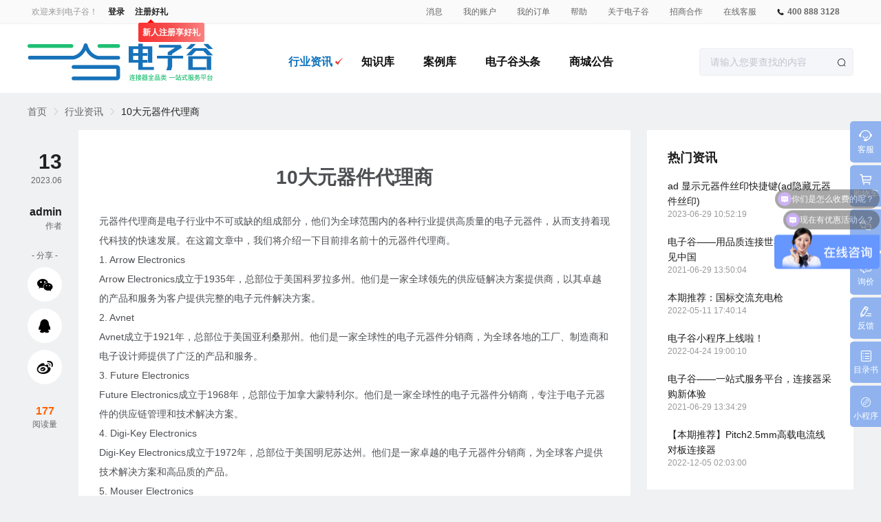

--- FILE ---
content_type: text/html; charset=utf-8
request_url: https://www.wanliango.com/industryinfo/517.html
body_size: 18775
content:
<html lang="zh-CN" data-n-head-ssr>
  <link rel="stylesheet" href="//at.alicdn.com/t/font_2296257_wnagfn2it5.css">
  <script type="text/javascript" src="//at.alicdn.com/t/font_2296257_wnagfn2it5.js"></script>
  <!-- content -->
  <head >
    <!-- Google Tag Manager -->
    <script>!function(e,t,a,g,n){console.log("Google Tag Manager执行"),e[g]=e[g]||[],e[g].push({"gtm.start":(new Date).getTime(),event:"gtm.js"});var o=t.getElementsByTagName(a)[0],r=t.createElement(a);r.async=!0,r.src="https://www.googletagmanager.com/gtm.js?id=GTM-KSSB93W",o.parentNode.insertBefore(r,o)}(window,document,"script","dataLayer")</script>
    <!-- End Google Tag Manager -->
    <title>10大元器件代理商 - 电子谷-连接器全品类一站式服务平台丨连接器一站采购  - 电子谷,连接器全品类服务平台</title><meta data-n-head="ssr" charset="utf-8"><meta data-n-head="ssr" name="viewport" content="width=device-width, user-scalable=yes, initial-scale=0.3, maxmum-scale=1.0, minimum-scale=0.3"><meta data-n-head="ssr" name="format-detection" content="telephone=no,email=no,address=no"><meta data-n-head="ssr" http-equiv="X-UA-Compatible" content="IE=Edge,chrome=1"><meta data-n-head="ssr" http-equiv="X-UA-Compatible" content="IE=Edge,chrome=1"><meta data-n-head="ssr" name="baidu-site-verification" content="code-LcoH3vK6Lw"><meta data-n-head="ssr" name="sogou_site_verification" content="XBNnII0sPj"><meta data-n-head="ssr" name="360-site-verification" content="d890dcd640183fe1a2e4af9b98eee014"><meta data-n-head="ssr" data-hid="keywords" name="keywords" content="null"><meta data-n-head="ssr" data-hid="description" name="description" content="null"><meta data-n-head="ssr" name="og:type" content="article" data-hid="og:type"><meta data-n-head="ssr" name="og:url" content="https://wanliango.com/industryinfo/517.html" data-hid="og:url"><meta data-n-head="ssr" name="og:title" content="10大元器件代理商 - 电子谷-连接器全品类一站式服务平台丨连接器一站采购  - 电子谷,连接器全品类服务平台" data-hid="og:title"><meta data-n-head="ssr" name="og:description" content="null" data-hid="og:description"><meta data-n-head="ssr" name="og:image" content="https://30909714.s21i.faiusr.com/2/ABUIABACGAAgg8b7owYo7LyV0wUwyAE4gAE.jpg" data-hid="og:image"><link data-n-head="ssr" rel="icon" type="image/x-icon" href="/favicon.ico"><link data-n-head="ssr" rel="stylesheet" href="//at.alicdn.com/t/font_2296257_wnagfn2it5.css?1739274318144"><script data-n-head="ssr" src="//at.alicdn.com/t/font_2296257_wnagfn2it5.js?1739274318144"></script><script data-n-head="ssr" type="text/javascript">console.log(`执行百度统计`);var _hmt = _hmt || [];var __baiduKey__ = `26ed77184bf7fda91050ccd096cc0a75`;if (window.location.host.includes(`wanliango.com`)){__baiduKey__ = `26ed77184bf7fda91050ccd096cc0a75`;}(function () {var hm = document.createElement(`script`);hm.src = `https://hm.baidu.com/hm.js?` + __baiduKey__;var s = document.getElementsByTagName(`script`)[0];s.parentNode.insertBefore(hm, s);})();</script><link rel="preload" href="/_nuxt/runtime.c777f04.js" as="script"><link rel="preload" href="/_nuxt/vendors/commons.dfba13d.js" as="script"><link rel="preload" href="/_nuxt/app.ad2c57c.css" as="style"><link rel="preload" href="/_nuxt/app.8dc8c97.js" as="script"><link rel="preload" href="/_nuxt/pages/infoResources/industryInfo/_id.20897dd.css" as="style"><link rel="preload" href="/_nuxt/pages/infoResources/industryInfo/_id.c711a38.js" as="script"><link rel="stylesheet" href="/_nuxt/app.ad2c57c.css"><link rel="stylesheet" href="/_nuxt/pages/infoResources/industryInfo/_id.20897dd.css">
  </head>
  <body >
    <img src="/logo.png" title="logo" alt="logo" style="display:none">

    <!-- Google Tag Manager (noscript) -->
    <noscript><iframe src="https://www.googletagmanager.com/ns.html?id=GTM-KSSB93W" height="0" width="0" style="display:none;visibility:hidden"></iframe></noscript>
    <!-- End Google Tag Manager (noscript) -->

    <div data-server-rendered="true" id="__nuxt"><!----><div id="__layout"><div><div class="headerTop" data-v-5e23acae><div class="content" data-v-5e23acae><div class="login" data-v-5e23acae><div class="top" data-v-5e23acae><div class="welcome" data-v-5e23acae>欢迎来到电子谷！</div> <a href="/login.html" title="登录" data-v-5e23acae>登录</a> <div class="registerBox" data-v-5e23acae><a href="/register.html" title="注册" data-v-5e23acae>
            注册好礼
          </a> <div class="registerBoxBottom" data-v-5e23acae><div class="delta" data-v-5e23acae></div> <a href="https://wanliango.com/activity_info.html?id=5" data-v-5e23acae><div class="test" data-v-5e23acae>新人注册享好礼</div></a></div></div></div></div> <div class="nav" data-v-5e23acae><div class="li" data-v-5e23acae><a href="/user_tidings.html" title="消息" class="title2" data-v-5e23acae>消息</a></div> <div class="li" data-v-5e23acae><a href="/user_account.html" title="我的账户" class="title2" data-v-5e23acae>我的账户</a></div> <div class="li" data-v-5e23acae><a href="/user_order.html" title="我的订单" class="title2" data-v-5e23acae>我的订单
          <span class="red" data-v-5e23acae></span></a> <!----></div> <div class="li" data-v-5e23acae><a href="/help.html" class="title2" data-v-5e23acae>帮助</a></div> <div class="li" data-v-5e23acae><a href="/about.html" class="title2" data-v-5e23acae>关于电子谷</a> <div class="el-select SelectBox" style="display:none;" data-v-5e23acae><!----><div class="el-input el-input--suffix"><!----><input type="text" readonly="readonly" autocomplete="off" placeholder="请选择" class="el-input__inner"><!----><span class="el-input__suffix"><span class="el-input__suffix-inner"><i class="el-select__caret el-input__icon el-icon-arrow-up"></i><!----><!----><!----><!----><!----></span><!----></span><!----><!----></div><div class="el-select-dropdown el-popper SelectListBox" style="min-width:;display:none;"><div class="el-scrollbar" style="display:none;"><div class="el-select-dropdown__wrap el-scrollbar__wrap el-scrollbar__wrap--hidden-default"><ul class="el-scrollbar__view el-select-dropdown__list"><!----><li class="el-select-dropdown__item" data-v-5e23acae><span class="name" data-v-5e23acae>关于电子谷</span></li><li class="el-select-dropdown__item" data-v-5e23acae><span class="name" data-v-5e23acae>全景看厂</span></li><li class="el-select-dropdown__item" data-v-5e23acae><span class="name" data-v-5e23acae>加入我们</span></li><li class="el-select-dropdown__item" data-v-5e23acae><span class="name" data-v-5e23acae>联系我们</span></li></ul></div><div class="el-scrollbar__bar is-horizontal"><div class="el-scrollbar__thumb" style="width:0;transform:translateX(0%);ms-transform:translateX(0%);webkit-transform:translateX(0%);"></div></div><div class="el-scrollbar__bar is-vertical"><div class="el-scrollbar__thumb" style="height:0;transform:translateY(0%);ms-transform:translateY(0%);webkit-transform:translateY(0%);"></div></div></div><p class="el-select-dropdown__empty">
          无数据
        </p></div></div></div> <div class="li" data-v-5e23acae><a href="/inviteSupplier.html" target="_blank" title="招商合作" class="title2" data-v-5e23acae>招商合作</a></div> <div class="li" data-v-5e23acae><div class="title2 li-item" data-v-5e23acae>在线客服</div></div> <div class="li phone" data-v-5e23acae><div class="li-item" data-v-5e23acae><i class="iconfont iconkefurexian" data-v-5e23acae></i>400 888 3128</div></div></div></div></div> <div class="HeaderResources" data-v-191d53c9><div class="header" data-v-191d53c9><a href="/" title="电子谷商城" class="logo nuxt-link-active" data-v-191d53c9><img src="/_nuxt/img/logoComplete.491e395.png" standardLogo="1" alt="电子谷商城" data-v-191d53c9></a> <ul class="nav" data-v-191d53c9><li data-v-191d53c9><a href="/industryinfos.html" title="行业资讯" data-v-191d53c9>
          行业资讯
          <svg aria-hidden="true" class="iconfont" data-v-191d53c9><use xlink:href="#iconghcheck" data-v-191d53c9></use></svg></a></li> <li data-v-191d53c9><a href="/knowledge.html" title="知识库" data-v-191d53c9>知识库
          <svg aria-hidden="true" class="iconfont" data-v-191d53c9><use xlink:href="#iconghcheck" data-v-191d53c9></use></svg></a></li> <li data-v-191d53c9><a href="/case.html" title="案例库" data-v-191d53c9>案例库
          <svg aria-hidden="true" class="iconfont" data-v-191d53c9><use xlink:href="#iconghcheck" data-v-191d53c9></use></svg></a></li> <li data-v-191d53c9><a href="/headline.html" title="电子谷头条" data-v-191d53c9>电子谷头条
          <svg aria-hidden="true" class="iconfont" data-v-191d53c9><use xlink:href="#iconghcheck" data-v-191d53c9></use></svg></a></li> <li data-v-191d53c9><a href="/notice.html" title="商城公告" data-v-191d53c9>商城公告
          <svg aria-hidden="true" class="iconfont" data-v-191d53c9><use xlink:href="#iconghcheck" data-v-191d53c9></use></svg></a></li></ul> <div class="search" data-v-191d53c9><div class="el-input el-input--suffix" data-v-191d53c9><!----><input type="text" autocomplete="off" placeholder="请输入您要查找的内容" class="el-input__inner"><!----><span class="el-input__suffix"><span class="el-input__suffix-inner"><i class="el-input__icon el-icon-search"></i><!----><!----><!----></span><!----></span><!----><!----></div></div></div></div> <div class="article" data-v-8dcaea34><div aria-label="Breadcrumb" role="navigation" class="el-breadcrumb" data-v-8dcaea34><span class="el-breadcrumb__item" data-v-8dcaea34><span role="link" class="el-breadcrumb__inner is-link">首页</span><span role="presentation" class="el-breadcrumb__separator"></span></span> <span class="el-breadcrumb__item" data-v-8dcaea34><span role="link" class="el-breadcrumb__inner is-link">行业资讯</span><span role="presentation" class="el-breadcrumb__separator"></span></span> <span class="el-breadcrumb__item" data-v-8dcaea34><span role="link" class="el-breadcrumb__inner"><span data-v-8dcaea34>10大元器件代理商</span></span><span role="presentation" class="el-breadcrumb__separator"></span></span></div> <div class="content" data-v-8dcaea34><div class="share" data-v-8dcaea34><div class="position" data-v-8dcaea34><h2 data-v-8dcaea34>13</h2> <p data-v-8dcaea34>2023.06</p> <h2 data-v-8dcaea34>admin</h2> <p data-v-8dcaea34>作者</p> <p data-v-8dcaea34>- 分享 -</p> <div class="shareIcon" data-v-8dcaea34><div class="singleIcon" data-v-8dcaea34><i class="iconfont iconweixin" data-v-8dcaea34></i></div> <div class="singleIcon" data-v-8dcaea34><i class="iconfont iconqq" data-v-8dcaea34></i></div> <div class="singleIcon" data-v-8dcaea34><i class="iconfont iconweibo" data-v-8dcaea34></i></div></div> <p data-v-8dcaea34>177</p> <p data-v-8dcaea34>阅读量</p></div></div> <div class="articleContent" data-v-8dcaea34><h1 data-v-8dcaea34>10大元器件代理商</h1> <div data-v-8dcaea34><p>元器件代理商是电子行业中不可或缺的组成部分，他们为全球范围内的各种行业提供高质量的电子元器件，从而支持着现代科技的快速发展。在这篇文章中，我们将介绍一下目前排名前十的元器件代理商。</p><p>1. Arrow Electronics</p><p>Arrow Electronics成立于1935年，总部位于美国科罗拉多州。他们是一家全球领先的供应链解决方案提供商，以其卓越的产品和服务为客户提供完整的电子元件解决方案。</p><p>2. Avnet</p><p>Avnet成立于1921年，总部位于美国亚利桑那州。他们是一家全球性的电子元器件分销商，为全球各地的工厂、制造商和电子设计师提供了广泛的产品和服务。</p><p>3. Future Electronics</p><p>Future Electronics成立于1968年，总部位于加拿大蒙特利尔。他们是一家全球性的电子元器件分销商，专注于电子元器件的供应链管理和技术解决方案。</p><p>4. Digi-Key Electronics</p><p>Digi-Key Electronics成立于1972年，总部位于美国明尼苏达州。他们是一家卓越的电子元器件分销商，为全球客户提供技术解决方案和高品质的产品。</p><p>5. Mouser Electronics</p><p>Mouser Electronics成立于1964年，总部位于美国德克萨斯州。他们是一家全球性的电子元器件分销商，致力于为工业、电子、通讯和计算机应用提供先进的解决方案。</p><p>6. Rutronik</p><p>Rutronik成立于1973年，总部位于德国伦巴赫。他们是一家专注于电子元器件分销的私营公司，为欧洲和亚洲的客户提供高品质的产品和服务。</p><p>7. TTI</p><p>TTI成立于1971年，总部位于美国得克萨斯州。他们是一个电子元器件分销商，主要为航空航天、国防、医疗和工业市场提供解决方案。</p><p>8. WPG Holdings</p><p>WPG Holdings成立于2005年，总部位于台湾台北市。他们是一家亚洲领先的电子元器件分销商，为全球客户提供优质的产品和服务。</p><p>9. Electrocomponents</p><p>Electrocomponents成立于1937年，总部位于英国牛津郡。他们是一家全球性的电子元器件分销商，为手机、电脑、汽车等各种类型的电子设备提供高品质的产品和服务。</p><p>10. Premier Farnell</p><p>Premier Farnell成立于1939年，总部位于英国利兹。他们是一家全球性的电子元器件分销商，主要为制造商和工程师提供技术解决方案和高品质的产品。</p><p>无论你是哪个行业的工程师，你都需要依赖这些代理商来为你提供各种类型的电子元器件。这些公司提供高品质的服务和产品，并为客户提供全面的技术支持，使你的项目能够成功完成。</p><p>电子谷，是连接器全品类一站式服务平台，坚持为客户快速、准确地提供消费电子、工业工控、汽车、通信、新能源等多个领域的高品质连接器及线束产品。电子谷平台通过整合连接器上下游产业链，聚焦行业应用场景汇编产品目录和建立线上线下营销体系，灵活满足客户的差异化需求和提供一站式连接器解决方案。</p></div> <div class="operate" data-v-8dcaea34><div class="divider" data-v-8dcaea34><div class="el-divider el-divider--horizontal" data-v-8dcaea34 data-v-8dcaea34><div class="el-divider__text is-center" data-v-8dcaea34 data-v-8dcaea34><div class="btn" data-v-8dcaea34><button type="button" class="el-button el-button--default" data-v-8dcaea34><!----><!----><span><i class="iconfont iconlike" data-v-8dcaea34></i> <p data-v-8dcaea34>0</p></span></button></div></div></div></div> <div class="nav" data-v-8dcaea34><div data-v-8dcaea34><i class="iconfont iconl_arrow-left left" data-v-8dcaea34></i> <span class="navTo" data-v-8dcaea34>上一篇：</span> <a href="/industryinfo/516.html" title="10多个元器件" data-v-8dcaea34><span class="title" data-v-8dcaea34>10多个元器件</span></a></div> <div data-v-8dcaea34><span class="navTo" data-v-8dcaea34>下一篇：</span> <a href="/industryinfo/518.html" title="10大元器件功能" data-v-8dcaea34><span class="title" data-v-8dcaea34>10大元器件功能</span></a> <i class="iconfont iconl_arrow right" data-v-8dcaea34></i></div></div></div></div> <div class="hots" data-v-8dcaea34><div class="position" data-v-8dcaea34><div class="hotInfo" data-v-8dcaea34><h2 data-v-8dcaea34>热门资讯</h2> <div data-v-8dcaea34><a href="/industryinfo/6246.html" target="_blank" title="ad 显示元器件丝印快捷键(ad隐藏元器件丝印)" data-v-8dcaea34><p data-v-8dcaea34>ad 显示元器件丝印快捷键(ad隐藏元器件丝印)</p> <p data-v-8dcaea34>2023-06-29 10:52:19</p></a></div><div data-v-8dcaea34><a href="/industryinfo/114.html" target="_blank" title="电子谷——用品质连接世界，让世界看见中国" data-v-8dcaea34><p data-v-8dcaea34>电子谷——用品质连接世界，让世界看见中国</p> <p data-v-8dcaea34>2021-06-29 13:50:04</p></a></div><div data-v-8dcaea34><a href="/industryinfo/310.html" target="_blank" title="本期推荐：国标交流充电枪" data-v-8dcaea34><p data-v-8dcaea34>本期推荐：国标交流充电枪</p> <p data-v-8dcaea34>2022-05-11 17:40:14</p></a></div><div data-v-8dcaea34><a href="/industryinfo/308.html" target="_blank" title="电子谷小程序上线啦！" data-v-8dcaea34><p data-v-8dcaea34>电子谷小程序上线啦！</p> <p data-v-8dcaea34>2022-04-24 19:00:10</p></a></div><div data-v-8dcaea34><a href="/industryinfo/113.html" target="_blank" title="电子谷——一站式服务平台，连接器采购新体验" data-v-8dcaea34><p data-v-8dcaea34>电子谷——一站式服务平台，连接器采购新体验</p> <p data-v-8dcaea34>2021-06-29 13:34:29</p></a></div><div data-v-8dcaea34><a href="/industryinfo/324.html" target="_blank" title="【本期推荐】Pitch2.5mm高载电流线对板连接器" data-v-8dcaea34><p data-v-8dcaea34>【本期推荐】Pitch2.5mm高载电流线对板连接器</p> <p data-v-8dcaea34>2022-12-05 10:03:00</p></a></div></div> <div class="img" data-v-8dcaea34><a href="/sample.html" title="免费申请试样" data-v-8dcaea34><img src="/_nuxt/img/adbanner.8ce67d2.jpg" target="_blank" alt="免费申请试样" data-v-8dcaea34></a></div></div></div></div> <div id="wxShare" class="el-dialog__wrapper shareBox" style="display:none;" data-v-8dcaea34><div role="dialog" aria-modal="true" aria-label="分享到微信" class="el-dialog el-dialog--center" style="margin-top:28vh;width:14%;"><div class="el-dialog__header"><span class="el-dialog__title">分享到微信</span><button type="button" aria-label="Close" class="el-dialog__headerbtn"><i class="el-dialog__close el-icon el-icon-close"></i></button></div><!----><!----></div></div></div> <div class="footerMain" data-v-fa750462><div class="end" data-v-fa750462>END</div> <div class="service" data-v-fa750462><ul data-v-fa750462><li data-v-fa750462><i class="iconfont icon-blue iconall" data-v-fa750462></i> <div class="serviceText" data-v-fa750462><h2 data-v-fa750462>品类齐全 一站采购</h2> <strong data-v-fa750462></strong></div></li><li data-v-fa750462><i class="iconfont icon-blue iconfast" data-v-fa750462></i> <div class="serviceText" data-v-fa750462><h2 data-v-fa750462>快捷报价 闪电发货</h2> <strong data-v-fa750462></strong></div></li><li data-v-fa750462><i class="iconfont icon-blue iconquality" data-v-fa750462></i> <div class="serviceText" data-v-fa750462><h2 data-v-fa750462>行业标准 严控品质</h2> <strong data-v-fa750462></strong></div></li><li data-v-fa750462><i class="iconfont icon-blue iconhelp" data-v-fa750462></i> <div class="serviceText" data-v-fa750462><h2 data-v-fa750462>专属客服 FAE支持</h2> <strong data-v-fa750462></strong></div></li></ul></div> <div class="footerNav" data-v-fa750462><div class="item" data-v-fa750462><p class="phone" data-v-fa750462>4008883128</p> <div class="time" data-v-fa750462><div data-v-fa750462><p data-v-fa750462><i class="iconfont icontime1" data-v-fa750462></i> <span data-v-fa750462>上午8:00~12:00 下午14:00~17:45</span></p> <p data-v-fa750462>(周一至周六，节假日除外)</p></div> <div data-v-fa750462><p data-v-fa750462><i class="iconfont iconem_i1" data-v-fa750462></i>service@dzgu.com</p></div></div> <!----> <a href="/feedback.html" title="建议反馈" data-v-fa750462><button type="button" class="el-button el-button--default" data-v-fa750462><!----><!----><span><i class="iconfont iconjianyi" data-v-fa750462></i> <span data-v-fa750462>建议反馈</span></span></button></a></div> <div class="item atlas" data-v-fa750462><div class="dl" data-v-fa750462><div class="dt" data-v-fa750462>资源</div> <div class="dd" data-v-fa750462><a href="/knowledge.html" title="知识库" data-v-fa750462> 知识库 </a></div><div class="dd" data-v-fa750462><a href="/case.html" title="案例库" data-v-fa750462> 案例库 </a></div><div class="dd" data-v-fa750462><a href="/headline.html" title="电子谷头条" data-v-fa750462> 电子谷头条 </a></div></div><div class="dl" data-v-fa750462><div class="dt" data-v-fa750462>帮助</div> <div class="dd" data-v-fa750462><a title="新手指引" data-v-fa750462>
            新手指引
          </a></div><div class="dd" data-v-fa750462><a title="常见问题" data-v-fa750462>
            常见问题
          </a></div><div class="dd" data-v-fa750462><a href="/feedback.html" title="意见反馈" data-v-fa750462> 意见反馈 </a></div></div><div class="dl" data-v-fa750462><div class="dt" data-v-fa750462>支持</div> <div class="dd" data-v-fa750462><a title="注册协议" data-v-fa750462>
            注册协议
          </a></div><div class="dd" data-v-fa750462><a title="隐私协议" data-v-fa750462>
            隐私协议
          </a></div><div class="dd" data-v-fa750462><a target="_blank" href="http://img.wanliango.com/upload/certificate.pdf" title="企业认证申请表" data-v-fa750462><img src="[data-uri]" alt="下载" class="icon-download" data-v-fa750462>
            企业认证申请表
          </a></div></div><div class="dl" data-v-fa750462><div class="dt" data-v-fa750462>平台</div> <div class="dd" data-v-fa750462><a href="/about.html" title="关于我们" data-v-fa750462> 关于我们 </a></div><div class="dd" data-v-fa750462><a href="/notice.html" title="通知公告" data-v-fa750462> 通知公告 </a></div></div></div> <div class="item qrCode" data-v-fa750462><div data-v-fa750462><p data-v-fa750462>关注公众号</p> <img alt="关注公众号" data-v-fa750462></div> <div data-v-fa750462><p data-v-fa750462>在线客服</p> <img alt="在线客服" data-v-fa750462></div></div></div> <div class="links" data-v-fa750462><p data-v-fa750462>友情链接：</p> <div class="linkBox" data-v-fa750462><div class="item" data-v-fa750462><a target="_blank" href="https://valnk.com" title="万连官网" data-v-fa750462> 万连官网 </a></div><div class="item" data-v-fa750462><a target="_blank" href="https://jctc.com.cn" title="胜蓝" data-v-fa750462> 胜蓝 </a></div><div class="item" data-v-fa750462><a target="_blank" href="https://www.dzgu.com.cn" title="电子谷平台" data-v-fa750462> 电子谷平台 </a></div><div class="item" data-v-fa750462><a target="_blank" href="http://csxyhf.sxjkb.com" title="绗缝机" data-v-fa750462> 绗缝机 </a></div><div class="item" data-v-fa750462><a target="_blank" href="http://www.qxzyq.cn" title="气象环境监测仪器" data-v-fa750462> 气象环境监测仪器 </a></div><div class="item" data-v-fa750462><a target="_blank" href="http://www.jiuyangjixie.com" title="压铸模温机" data-v-fa750462> 压铸模温机 </a></div><div class="item" data-v-fa750462><a target="_blank" href="https://www.cn-america.cn" title="中美贸易" data-v-fa750462> 中美贸易 </a></div><div class="item" data-v-fa750462><a target="_blank" href="http://www.gzjklg.com" title="防身电击器" data-v-fa750462> 防身电击器 </a></div><div class="item" data-v-fa750462><a target="_blank" href="https://www.ksmfjt.cn" title="密封测试接头" data-v-fa750462> 密封测试接头 </a></div><div class="item" data-v-fa750462><a target="_blank" href="http://www.hxdty.com" title="钛换热器" data-v-fa750462> 钛换热器 </a></div><div class="item" data-v-fa750462><a target="_blank" href="http://www.hbscqc.com" title="300米障碍器材" data-v-fa750462> 300米障碍器材 </a></div><div class="item" data-v-fa750462><a target="_blank" href="http://www.yuanjiangjie.com" title="讲解器" data-v-fa750462> 讲解器 </a></div><div class="item" data-v-fa750462><a target="_blank" href="http://www.spr-rem.com" title="绝缘涂层" data-v-fa750462> 绝缘涂层 </a></div></div></div> <div class="icp" data-v-fa750462><p data-v-fa750462><span data-v-fa750462>Copyright © 2021-2025 广东万连科技有限公司 版权所有</span> <a rel="nofollow" target="_blank" href="https://beian.miit.gov.cn" title="粤ICP备2021010790号" data-v-fa750462>
        粤ICP备2021010790号
      </a></p></div></div> <div class="sticky" data-v-6fb0b5e3><div class="stickyBox" data-v-6fb0b5e3><!----> <!----> <!----> <a href="javascript:;" style="display:none;" data-v-6fb0b5e3><span data-v-6fb0b5e3><div role="tooltip" id="el-popover-510" aria-hidden="true" class="el-popover el-popper gzh-popper" style="width:undefinedpx;display:none;"><!----> <div class="account" data-v-6fb0b5e3><img alt="关注公众号" data-v-6fb0b5e3> <div class="content" data-v-6fb0b5e3><p data-v-6fb0b5e3>关注官方微信公众号</p> <p data-v-6fb0b5e3>订单/资讯随手掌握</p></div></div></div><p data-v-6fb0b5e3><i class="iconfont icongongzhonghao" data-v-6fb0b5e3></i> <span data-v-6fb0b5e3>公众号</span></p></span></a> <!----> <!----> <!----> <a href="javascript:;" style="display:none;" data-v-6fb0b5e3><span data-v-6fb0b5e3><div role="tooltip" id="el-popover-6573" aria-hidden="true" class="el-popover el-popper gzh-popper" style="width:undefinedpx;display:none;"><!----> <div class="account applet" data-v-6fb0b5e3><div class="el-icon-close" data-v-6fb0b5e3></div> <div class="content" data-v-6fb0b5e3><p data-v-6fb0b5e3>微信扫一扫</p> <p data-v-6fb0b5e3>随时随地看商品</p></div> <img alt="微信扫一扫" data-v-6fb0b5e3></div></div><p data-v-6fb0b5e3><i class="iconfont iconxiaochengxu" data-v-6fb0b5e3></i> <span data-v-6fb0b5e3>小程序</span></p></span></a> <!----></div> <!----></div></div></div></div><script>window.__NUXT__=(function(a,b,c,d,e,f,g,h,i,j,k,l,m,n,o,p,q,r,s,t,u,v,w,x,y,z,A,B,C,D,E,F,G,H,I,J,K,L,M,N,O,P,Q,R,S,T,U,V,W,X,Y,Z,_,$,aa,ab,ac,ad,ae,af,ag,ah,ai,aj,ak,al,am,an,ao,ap,aq,ar,as,at,au,av,aw,ax,ay,az,aA,aB,aC,aD,aE,aF,aG,aH,aI,aJ,aK,aL,aM,aN,aO,aP,aQ,aR,aS,aT,aU,aV,aW,aX,aY,aZ,a_,a$,ba,bb,bc,bd,be,bf,bg,bh,bi,bj,bk,bl,bm,bn,bo,bp,bq,br,bs,bt,bu,bv,bw,bx,by,bz,bA,bB,bC,bD,bE,bF,bG,bH,bI,bJ,bK,bL,bM,bN,bO,bP,bQ,bR,bS,bT,bU,bV,bW,bX,bY,bZ,b_,b$,ca,cb,cc,cd,ce,cf,cg,ch,ci,cj,ck,cl,cm,cn,co,cp,cq,cr,cs,ct,cu,cv,cw,cx,cy,cz,cA,cB,cC,cD,cE,cF,cG,cH,cI,cJ){return {layout:"resources",data:[{articleDetail:{id:517,hits:177,cate_id:c,cate_name:bn,author:"admin",title:bP,thumbnail:"https:\u002F\u002F30909714.s21i.faiusr.com\u002F2\u002FABUIABACGAAgg8b7owYo7LyV0wUwyAE4gAE.jpg",content:"\u003Cp\u003E元器件代理商是电子行业中不可或缺的组成部分，他们为全球范围内的各种行业提供高质量的电子元器件，从而支持着现代科技的快速发展。在这篇文章中，我们将介绍一下目前排名前十的元器件代理商。\u003C\u002Fp\u003E\u003Cp\u003E1. Arrow Electronics\u003C\u002Fp\u003E\u003Cp\u003EArrow Electronics成立于1935年，总部位于美国科罗拉多州。他们是一家全球领先的供应链解决方案提供商，以其卓越的产品和服务为客户提供完整的电子元件解决方案。\u003C\u002Fp\u003E\u003Cp\u003E2. Avnet\u003C\u002Fp\u003E\u003Cp\u003EAvnet成立于1921年，总部位于美国亚利桑那州。他们是一家全球性的电子元器件分销商，为全球各地的工厂、制造商和电子设计师提供了广泛的产品和服务。\u003C\u002Fp\u003E\u003Cp\u003E3. Future Electronics\u003C\u002Fp\u003E\u003Cp\u003EFuture Electronics成立于1968年，总部位于加拿大蒙特利尔。他们是一家全球性的电子元器件分销商，专注于电子元器件的供应链管理和技术解决方案。\u003C\u002Fp\u003E\u003Cp\u003E4. Digi-Key Electronics\u003C\u002Fp\u003E\u003Cp\u003EDigi-Key Electronics成立于1972年，总部位于美国明尼苏达州。他们是一家卓越的电子元器件分销商，为全球客户提供技术解决方案和高品质的产品。\u003C\u002Fp\u003E\u003Cp\u003E5. Mouser Electronics\u003C\u002Fp\u003E\u003Cp\u003EMouser Electronics成立于1964年，总部位于美国德克萨斯州。他们是一家全球性的电子元器件分销商，致力于为工业、电子、通讯和计算机应用提供先进的解决方案。\u003C\u002Fp\u003E\u003Cp\u003E6. Rutronik\u003C\u002Fp\u003E\u003Cp\u003ERutronik成立于1973年，总部位于德国伦巴赫。他们是一家专注于电子元器件分销的私营公司，为欧洲和亚洲的客户提供高品质的产品和服务。\u003C\u002Fp\u003E\u003Cp\u003E7. TTI\u003C\u002Fp\u003E\u003Cp\u003ETTI成立于1971年，总部位于美国得克萨斯州。他们是一个电子元器件分销商，主要为航空航天、国防、医疗和工业市场提供解决方案。\u003C\u002Fp\u003E\u003Cp\u003E8. WPG Holdings\u003C\u002Fp\u003E\u003Cp\u003EWPG Holdings成立于2005年，总部位于台湾台北市。他们是一家亚洲领先的电子元器件分销商，为全球客户提供优质的产品和服务。\u003C\u002Fp\u003E\u003Cp\u003E9. Electrocomponents\u003C\u002Fp\u003E\u003Cp\u003EElectrocomponents成立于1937年，总部位于英国牛津郡。他们是一家全球性的电子元器件分销商，为手机、电脑、汽车等各种类型的电子设备提供高品质的产品和服务。\u003C\u002Fp\u003E\u003Cp\u003E10. Premier Farnell\u003C\u002Fp\u003E\u003Cp\u003EPremier Farnell成立于1939年，总部位于英国利兹。他们是一家全球性的电子元器件分销商，主要为制造商和工程师提供技术解决方案和高品质的产品。\u003C\u002Fp\u003E\u003Cp\u003E无论你是哪个行业的工程师，你都需要依赖这些代理商来为你提供各种类型的电子元器件。这些公司提供高品质的服务和产品，并为客户提供全面的技术支持，使你的项目能够成功完成。\u003C\u002Fp\u003E\u003Cp\u003E电子谷，是连接器全品类一站式服务平台，坚持为客户快速、准确地提供消费电子、工业工控、汽车、通信、新能源等多个领域的高品质连接器及线束产品。电子谷平台通过整合连接器上下游产业链，聚焦行业应用场景汇编产品目录和建立线上线下营销体系，灵活满足客户的差异化需求和提供一站式连接器解决方案。\u003C\u002Fp\u003E",create_time:"2023-06-13 11:52:54",number_of_likes:i,seo_title:bP,seo_keywords:j,seo_desc:j,push_time:"1686628374",push_type:f,push_status:f,hot_label:[{id:17,name:"超级精度"},{id:18,name:"大电阻"}],is_like:i,prev:{id:516,title:"10多个元器件"},next:{id:518,title:"10大元器件功能"}},hots:[{id:6246,cate_id:c,cate_name:bn,title:"ad 显示元器件丝印快捷键(ad隐藏元器件丝印)",thumbnail:"https:\u002F\u002F30909714.s21i.faiusr.com\u002F2\u002FABUIABACGAAgg8b7owYo1Y-_PDCsAjisAg.jpg",cut_content:"显示元器件丝印快捷键在使用电子设计软件进行原理图绘制和布局时掌握一些快捷键和操作技巧可以极大地提高工作效率本",create_time:"2023-06-29 10:52:19",hits:350,push_time:"1688007139",push_type:f,push_status:f},{id:114,cate_id:f,cate_name:au,title:"电子谷——用品质连接世界，让世界看见中国",thumbnail:"http:\u002F\u002Fimg.wanliango.com\u002Fjs_plugs\u002Falbum\u002F202106\u002F16249484255614-401*401.png",cut_content:" 随着我国在技术应用和技术创新领域不断提升数字技术与经济社会深度融合、传统产业数字化的转型升级期。2021年3月，我国发布《中华人民共和国国民经济和社会发展第十四个五年规划和2035年远景目标纲要》，明确提出推进产业数字化转型，促进数字技术与实体经济深度融合，",create_time:"2021-06-29 13:50:04",hits:309,push_time:bo,push_type:f,push_status:f},{id:310,cate_id:bp,cate_name:bq,title:"本期推荐：国标交流充电枪",thumbnail:"http:\u002F\u002Fimg.wanliango.com\u002Fjs_plugs\u002Falbum\u002F202205\u002F16522622658829-800*800.jpeg",cut_content:"国标交流充电枪 车端单相  线长5m  镀银端子 导电强 发热小",create_time:"2022-05-11 17:40:14",hits:305,push_time:"1655683587",push_type:f,push_status:f},{id:308,cate_id:f,cate_name:au,title:"电子谷小程序上线啦！",thumbnail:"http:\u002F\u002Fimg.wanliango.com\u002Fjs_plugs\u002Falbum\u002F202204\u002F16508756732592-760*760.jpeg",cut_content:"小程序正式上线啦！超100万连接器物料等你来挑！连接器图纸\u002F报价\u002F订单一键转发分享。买连接器，上电子谷就购了！",create_time:"2022-04-24 19:00:10",hits:303,push_time:"1650875682",push_type:f,push_status:f},{id:113,cate_id:f,cate_name:au,title:"电子谷——一站式服务平台，连接器采购新体验",thumbnail:"http:\u002F\u002Fimg.wanliango.com\u002Fjs_plugs\u002Falbum\u002F202106\u002F16249391536950-820*496.png",cut_content:"电子谷有着二十年连接器行业发展与沉淀，总部位于全球最大的制造业基地之——广东东莞。基于自身实力与优势，全力打造成中国连接器品类最齐全的数字化服务平台。",create_time:"2021-06-29 13:34:29",hits:297,push_time:bo,push_type:f,push_status:f},{id:324,cate_id:bp,cate_name:bq,title:"【本期推荐】Pitch2.5mm高载电流线对板连接器",thumbnail:"https:\u002F\u002Fimg.wanliango.com\u002Fjs_plugs\u002Falbum\u002F202212\u002F16702041489375-1121*670.png",cut_content:"小微体型，高载电流。先人一步，在电子谷商城导入Pitch2.5电源系列连接器，并提供国产连接解决方案",create_time:"2022-12-05 09:48:27",hits:262,push_time:"1670205780",push_type:c,push_status:f},{id:151,cate_id:f,cate_name:au,title:"【入驻】诚邀品牌入驻，共促行业发展",thumbnail:"http:\u002F\u002Fimg.wanliango.com\u002Fjs_plugs\u002Falbum\u002F202108\u002F16285772591088-820*700.jpeg",cut_content:"电子谷现面向全球免费招商，诚邀品牌入驻，共促行业发展",create_time:"2021-08-10 14:32:28",hits:256,push_time:bo,push_type:f,push_status:f},{id:293,cate_id:f,cate_name:au,title:"强强联合：万连科技与华强电子网集团达成战略合作，万连品牌入驻华强商城",thumbnail:"http:\u002F\u002Fimg.wanliango.com\u002Fjs_plugs\u002Falbum\u002F202203\u002F16475640526406-754*427.png",cut_content:"近日，业界领先的连接器国产方案提供商广东万连科技有限公司（以下简称“万连科技”）与华强电子网集团达成战略合作，万连品牌入驻华强商城，其连接器系列产品入驻华强商城原厂专区，华强商城成为万连科技的线上销售和推广合作平台之一。",create_time:"2022-03-18 09:27:05",hits:w,push_time:"1651021888",push_type:f,push_status:f},{id:180,cate_id:bp,cate_name:bq,title:"教育连接科技，FPC柔性线路板传输信息",thumbnail:"http:\u002F\u002Fimg.wanliango.com\u002Fjs_plugs\u002Falbum\u002F202109\u002F16316170936709-900*383.jpeg",cut_content:"科技创新发展飞黄鹏达，其中教育的发展已成为重要的生产要素和经济增长的重要因素。",create_time:"2021-09-14 19:05:02",hits:243,push_time:"1659403975",push_type:f,push_status:f},{id:8895,cate_id:c,cate_name:bn,title:"AD为什么导出bom元器件丢失",thumbnail:"https:\u002F\u002F30909714.s21i.faiusr.com\u002F2\u002FABUIABACGAAgg8b7owYo8NnYlQEwrAI4rAI.jpg",cut_content:"为什么导出元器件丢失在电子设计行业中是一份列明产品所需元器件清单的文档它记录了每个元器件的规格型号数量以及供",create_time:"2023-07-07 08:34:03",hits:242,push_time:"1688690043",push_type:f,push_status:f}]}],fetch:[],error:j,state:{token:a,userid:a,cartSize:i,headerName:{},UA:{options:{useFeatures:cJ,detectCamouflage:true},browser:{stock:cJ,hidden:cJ,channel:"Nightly",name:"Chrome",version:{original:"131.0.0.0",alias:j}},engine:{name:"Webkit",version:{original:"537.36",alias:j}},os:{name:"Mac OS X",version:{alias:"10.15.7",original:"10.15.7"}},device:{type:"desktop",identified:cJ},camouflage:true,features:["wrongVersion"]},ENV:"build",lastTime:1767013949169,pathurl:"wanliango.com",userData:{member_name:"默认昵称",member_avatar:"\u002F_nuxt\u002Fimg\u002Fgx_img.0087189.png",id:a,member_email:a,member_mobile:a,customer_level:a,member_mobile_bind:a,member_email_bind:a,customer_name:a},CustomerInfo:{},CustomerService:{id:a,name:a,phone:a,mail:a,qq:a},siteData:{website_name:bQ,seo_title:bQ,seo_keywords:"一站式平台,线对板,IO连接器,汽车新能源,工业连接器,开关电源,定制线束 ,接插件,Typec,接线端子,圆形连接器,连接器厂家,国产连接器,连接器商城,连接器官网",seo_description:"电子谷是连接器全品类一站式服务平台。产品覆盖消费类电子、新能源、汽车、智能家居、5G、医疗、航空、工业机器人等多种行业。为用户提供BOM表智能报价、专属FAE、来图定制等多种在线服务。",website_keep_on_record:"粤ICP备2021010790号",copyright_information:"Copyright © 2021-2025 广东万连科技有限公司 版权所有",telephone:"4008883128",website_email:"service@dzgu.com",seo_suffix_title:" - 电子谷,连接器全品类服务平台",seo_suffix_keywords:a,seo_suffix_description:a,friendlyLinkList:[{name:"万连官网",url:"https:\u002F\u002Fvalnk.com"},{name:"胜蓝",url:"https:\u002F\u002Fjctc.com.cn"},{name:"电子谷平台",url:"https:\u002F\u002Fwww.dzgu.com.cn"},{name:"绗缝机",url:"http:\u002F\u002Fcsxyhf.sxjkb.com"},{name:"气象环境监测仪器",url:"http:\u002F\u002Fwww.qxzyq.cn"},{name:"压铸模温机",url:"http:\u002F\u002Fwww.jiuyangjixie.com"},{name:"中美贸易",url:"https:\u002F\u002Fwww.cn-america.cn"},{name:"防身电击器",url:"http:\u002F\u002Fwww.gzjklg.com"},{name:"密封测试接头",url:"https:\u002F\u002Fwww.ksmfjt.cn"},{name:"钛换热器",url:"http:\u002F\u002Fwww.hxdty.com"},{name:"300米障碍器材",url:"http:\u002F\u002Fwww.hbscqc.com"},{name:"讲解器",url:"http:\u002F\u002Fwww.yuanjiangjie.com"},{name:"绝缘涂层",url:"http:\u002F\u002Fwww.spr-rem.com"}]},integralInfo:{cart_count:i,intergal:i,sign_in:i,my_point:i},query:{},routerHistory:[],routerParamsRuls:{id:"id_",page:"p_",type:"t_",status:"s_",keyword:"k_",start_time:"st_",end_time:"et_",mainId:"mi_",subId:"si_",ids:"ids_",quotation_id:"qid_",quotation_ids:"qids_",num:"n_",rise:"r_",more:"m_",all:"a_",goods_id:"gid_",goods_ids:"gids_",max:"max_",min:"min_",is_time:"istime_",is_num:"isnum_",is_point:"ispoint_",is_user:"iu_",cart_id:bR,level:"l_",invite_customer_id:"icid_",inviter_id:"ivid_",cateId:bR,helpId:"hid_",arr:"arr_",name:"name_",most_heat:"hots_",newest:"news_",cate_id:"cate_",original:"o_",active:"i_",search:"search_",mode:"mode_",shape_id:"sid_",shape_class_id:"scid_"},serachContent:a,serviceQR:"\u002F_nuxt\u002Fimg\u002FCS_QR.1b6b4ae.png",wechatAccountQR:"\u002F_nuxt\u002Fimg\u002Fweichat.31db971.png",ad:{position0:{},position1:{},position2:[],position3:[{id:41,position:b,title:"M12公母弯针插座",pic:"https:\u002F\u002Fimg.wanliango.com\u002Fjs_plugs\u002Falbum\u002F202208\u002F16594278658598-1644*760.jpeg",url:"https:\u002F\u002Fwanliango.com\u002Fknowledgeinfo\u002F303.html"},{id:51,position:b,title:"Pitch2.5mm电源连接器线对板系列",pic:"https:\u002F\u002Fimg.wanliango.com\u002Fjs_plugs\u002Falbum\u002F202212\u002F16702049654106-1644*760.jpeg",url:"https:\u002F\u002Fwanliango.com\u002Findustryinfo\u002F324.html"},{id:53,position:b,title:"户用储能系统连接解决方案",pic:"https:\u002F\u002Fimg.wanliango.com\u002Fjs_plugs\u002Falbum\u002F202212\u002F16710956587318-1644*760.jpeg",url:"https:\u002F\u002Fwanliango.com\u002Findustryinfo\u002F325.html"},{id:42,position:b,title:"Profinet线缆",pic:"https:\u002F\u002Fimg.wanliango.com\u002Fjs_plugs\u002Falbum\u002F202208\u002F16595723925813-1644*760.jpeg",url:"https:\u002F\u002Fwanliango.com\u002Fknowledgeinfo\u002F302.html"},{id:45,position:b,title:"精密端子连接器",pic:"https:\u002F\u002Fimg.wanliango.com\u002Fjs_plugs\u002Falbum\u002F202210\u002F16653625374307-1644*760.jpeg",url:"https:\u002F\u002Fwanliango.com\u002Findustryinfo\u002F319.html"}],position4:[{id:28,position:aF,title:av,pic:"http:\u002F\u002Fimg.wanliango.com\u002Fjs_plugs\u002Falbum\u002F202204\u002F16488102706208-290*532.jpeg",url:"https:\u002F\u002Fwanliango.com\u002Fshop_list\u002Fid_1010&k_LZSII0001ESU91Fhyh78YpcaBZqxA&l_1.html"},{id:c,position:aF,title:"新能源连接器",pic:"http:\u002F\u002Fimg.wanliango.com\u002Fjs_plugs\u002Falbum\u002F202204\u002F16488102709452-290*532.jpeg",url:"https:\u002F\u002Fwanliango.com\u002Fshop_list\u002Fid_237&k_LZSII0001ESXxtGbxAEgNpovwGAl2wg&l_1.html"},{id:37,position:aF,title:"线对线板对板",pic:"https:\u002F\u002Fimg.wanliango.com\u002Fjs_plugs\u002Falbum\u002F202208\u002F16611470845324-290*532.jpeg",url:"https:\u002F\u002Fwww.wanliango.com\u002Fshop_list\u002Fid_1391&k_LZSII0001ESUuNEvGhvcsQ&l_1.html"},{id:43,position:aF,title:"高频高速线",pic:"https:\u002F\u002Fimg.wanliango.com\u002Fjs_plugs\u002Falbum\u002F202208\u002F16613060295189-290*532.jpeg",url:"https:\u002F\u002Fwanliango.com\u002Fsearch\u002Fid_LZSII0001ESDazIkZKPgJj9fsQ&mode_1.html"}],position5:[{id:f,position:bS,title:bT,pic:"http:\u002F\u002Fimg.wanliango.com\u002Fjs_plugs\u002Falbum\u002F202204\u002F16488102701174-1200*145.jpeg",url:"http:\u002F\u002Fwww.wanliango.com\u002Flookmaterial.html"},{id:29,position:bS,title:"申请试样",pic:"http:\u002F\u002Fimg.wanliango.com\u002Fjs_plugs\u002Falbum\u002F202204\u002F16488102704198-1200*145.jpeg",url:"https:\u002F\u002Fwanliango.com\u002Fsample.html"}],position6:{id:9,position:6,title:"免费试样横幅",pic:"http:\u002F\u002Fimg.wanliango.com\u002Fjs_plugs\u002Falbum\u002F202104\u002F16172682968537-1200*145.png",url:"https:\u002F\u002Fwww.wanliango.com\u002Fsample.html"},position7:[],position8:{id:46,position:8,title:"招商入驻banner",pic:"https:\u002F\u002Fimg.wanliango.com\u002Fjs_plugs\u002Falbum\u002F202210\u002F16660826197340-1200*145.jpeg",url:"https:\u002F\u002Fwanliango.com\u002Finvite_supplier.html"},position9:{},position10:[{id:bU,position:bU,title:"积分广告",pic:"http:\u002F\u002Fimg.wanliango.com\u002Fjs_plugs\u002Falbum\u002F202106\u002F16249324555193-910*450.png",url:"https:\u002F\u002Fwanliango.com\u002Fnoticeinfo\u002F90.html"}],position11:{id:26,position:11,title:bV,pic:"http:\u002F\u002Fimg.wanliango.com\u002Fjs_plugs\u002Falbum\u002F202204\u002F16488102703005-814*208.jpeg",url:"https:\u002F\u002Fwanliango.com\u002Fintegral.html"},position12:{id:27,position:12,title:"注册有礼",pic:"http:\u002F\u002Fimg.wanliango.com\u002Fjs_plugs\u002Falbum\u002F202204\u002F16488102704178-814*208.jpeg",url:"https:\u002F\u002Fwanliango.com\u002Factivity_info.html?id=5"},position13:{id:38,position:13,title:"弹窗引导",pic:"https:\u002F\u002Fimg.wanliango.com\u002Fjs_plugs\u002Falbum\u002F202206\u002F16544859247669-320*480.jpeg",url:a}},productClass:[{id:x,class_name:y,pid:i,class_img:a,advert_img:a,top_class:H,level:f,children:[{id:k,class_name:l,pid:x,class_img:a,advert_img:a,top_class:y,level:c,children:[{id:1598,class_name:"Pitch 8.50mm",pid:k,class_img:a,advert_img:a,top_class:l,level:b},{id:1599,class_name:"Pitch 6.00mm",pid:k,class_img:a,advert_img:a,top_class:l,level:b},{id:1407,class_name:aG,pid:k,class_img:a,advert_img:a,top_class:l,level:b},{id:1409,class_name:aH,pid:k,class_img:a,advert_img:a,top_class:l,level:b},{id:1410,class_name:aw,pid:k,class_img:a,advert_img:a,top_class:l,level:b},{id:1411,class_name:"Pitch 1.20mm",pid:k,class_img:a,advert_img:a,top_class:l,level:b},{id:1412,class_name:aI,pid:k,class_img:a,advert_img:a,top_class:l,level:b},{id:1414,class_name:br,pid:k,class_img:a,advert_img:a,top_class:l,level:b},{id:1416,class_name:S,pid:k,class_img:a,advert_img:a,top_class:l,level:b},{id:1417,class_name:"Pitch 2.20mm",pid:k,class_img:a,advert_img:a,top_class:l,level:b},{id:1418,class_name:aJ,pid:k,class_img:a,advert_img:a,top_class:l,level:b},{id:1419,class_name:Y,pid:k,class_img:a,advert_img:a,top_class:l,level:b},{id:1420,class_name:bW,pid:k,class_img:a,advert_img:a,top_class:l,level:b},{id:1421,class_name:bX,pid:k,class_img:a,advert_img:a,top_class:l,level:b},{id:1422,class_name:"Pitch 3.70mm",pid:k,class_img:a,advert_img:a,top_class:l,level:b},{id:1423,class_name:bY,pid:k,class_img:a,advert_img:a,top_class:l,level:b},{id:1425,class_name:bZ,pid:k,class_img:a,advert_img:a,top_class:l,level:b},{id:1430,class_name:"Pitch 5.84mm",pid:k,class_img:a,advert_img:a,top_class:l,level:b},{id:1433,class_name:"Pitch 7.92mm",pid:k,class_img:a,advert_img:a,top_class:l,level:b}]},{id:B,class_name:C,pid:x,class_img:a,advert_img:a,top_class:y,level:c,children:[{id:1590,class_name:I,pid:B,class_img:a,advert_img:a,top_class:C,level:b},{id:1597,class_name:aI,pid:B,class_img:a,advert_img:a,top_class:C,level:b},{id:1448,class_name:"Pitch 0.40mm",pid:B,class_img:a,advert_img:a,top_class:C,level:b},{id:1449,class_name:aG,pid:B,class_img:a,advert_img:a,top_class:C,level:b},{id:1450,class_name:aH,pid:B,class_img:a,advert_img:a,top_class:C,level:b},{id:1451,class_name:aw,pid:B,class_img:a,advert_img:a,top_class:C,level:b},{id:1452,class_name:br,pid:B,class_img:a,advert_img:a,top_class:C,level:b},{id:1453,class_name:S,pid:B,class_img:a,advert_img:a,top_class:C,level:b},{id:1537,class_name:aJ,pid:B,class_img:a,advert_img:a,top_class:C,level:b},{id:1454,class_name:Y,pid:B,class_img:a,advert_img:a,top_class:C,level:b}]},{id:N,class_name:O,pid:x,class_img:a,advert_img:a,top_class:y,level:c,children:[{id:1435,class_name:aI,pid:N,class_img:a,advert_img:a,top_class:O,level:b},{id:1436,class_name:S,pid:N,class_img:a,advert_img:a,top_class:O,level:b},{id:1437,class_name:aJ,pid:N,class_img:a,advert_img:a,top_class:O,level:b},{id:1439,class_name:bW,pid:N,class_img:a,advert_img:a,top_class:O,level:b},{id:1440,class_name:bX,pid:N,class_img:a,advert_img:a,top_class:O,level:b},{id:1442,class_name:bZ,pid:N,class_img:a,advert_img:a,top_class:O,level:b},{id:1443,class_name:b_,pid:N,class_img:a,advert_img:a,top_class:O,level:b},{id:1445,class_name:"Pitch 6.35mm",pid:N,class_img:a,advert_img:a,top_class:O,level:b}]},{id:bs,class_name:bt,pid:x,class_img:a,advert_img:a,top_class:y,level:c,children:[{id:1455,class_name:"Pitch 0.60mm",pid:bs,class_img:a,advert_img:a,top_class:bt,level:b},{id:1456,class_name:aH,pid:bs,class_img:a,advert_img:a,top_class:bt,level:b}]},{id:ae,class_name:af,pid:x,class_img:a,advert_img:a,top_class:y,level:c,children:[{id:1457,class_name:"Pitch 0.30mm",pid:ae,class_img:a,advert_img:a,top_class:af,level:b},{id:1458,class_name:aG,pid:ae,class_img:a,advert_img:a,top_class:af,level:b},{id:1459,class_name:aH,pid:ae,class_img:a,advert_img:a,top_class:af,level:b},{id:1460,class_name:aw,pid:ae,class_img:a,advert_img:a,top_class:af,level:b},{id:1461,class_name:aI,pid:ae,class_img:a,advert_img:a,top_class:af,level:b}]},{id:J,class_name:K,pid:x,class_img:a,advert_img:a,top_class:y,level:c,children:[{id:1585,class_name:I,pid:J,class_img:a,advert_img:a,top_class:K,level:b},{id:1472,class_name:aw,pid:J,class_img:a,advert_img:a,top_class:K,level:b},{id:1473,class_name:ax,pid:J,class_img:a,advert_img:a,top_class:K,level:b},{id:1474,class_name:br,pid:J,class_img:a,advert_img:a,top_class:K,level:b},{id:1475,class_name:S,pid:J,class_img:a,advert_img:a,top_class:K,level:b},{id:1476,class_name:aJ,pid:J,class_img:a,advert_img:a,top_class:K,level:b},{id:1477,class_name:Y,pid:J,class_img:a,advert_img:a,top_class:K,level:b},{id:1478,class_name:bY,pid:J,class_img:a,advert_img:a,top_class:K,level:b},{id:1538,class_name:b_,pid:J,class_img:a,advert_img:a,top_class:K,level:b}]},{id:ag,class_name:ah,pid:x,class_img:a,advert_img:a,top_class:y,level:c,children:[{id:1586,class_name:I,pid:ag,class_img:a,advert_img:a,top_class:ah,level:b},{id:1479,class_name:aw,pid:ag,class_img:a,advert_img:a,top_class:ah,level:b},{id:1480,class_name:ax,pid:ag,class_img:a,advert_img:a,top_class:ah,level:b},{id:1481,class_name:S,pid:ag,class_img:a,advert_img:a,top_class:ah,level:b},{id:1482,class_name:Y,pid:ag,class_img:a,advert_img:a,top_class:ah,level:b}]},{id:aK,class_name:aL,pid:x,class_img:a,advert_img:a,top_class:y,level:c,children:[{id:1463,class_name:ax,pid:aK,class_img:a,advert_img:a,top_class:aL,level:b},{id:1464,class_name:S,pid:aK,class_img:a,advert_img:a,top_class:aL,level:b},{id:1465,class_name:Y,pid:aK,class_img:a,advert_img:a,top_class:aL,level:b}]},{id:aM,class_name:aN,pid:x,class_img:a,advert_img:a,top_class:y,level:c,children:[{id:1466,class_name:ax,pid:aM,class_img:a,advert_img:a,top_class:aN,level:b},{id:1467,class_name:S,pid:aM,class_img:a,advert_img:a,top_class:aN,level:b},{id:1468,class_name:Y,pid:aM,class_img:a,advert_img:a,top_class:aN,level:b}]},{id:aO,class_name:aP,pid:x,class_img:a,advert_img:a,top_class:y,level:c,children:[{id:1469,class_name:ax,pid:aO,class_img:a,advert_img:a,top_class:aP,level:b},{id:1470,class_name:S,pid:aO,class_img:a,advert_img:a,top_class:aP,level:b},{id:1471,class_name:Y,pid:aO,class_img:a,advert_img:a,top_class:aP,level:b}]},{id:b$,class_name:ca,pid:x,class_img:a,advert_img:a,top_class:y,level:c,children:[{id:1484,class_name:aG,pid:b$,class_img:a,advert_img:a,top_class:ca,level:b}]}]},{id:cb,class_name:aQ,pid:i,class_img:"http:\u002F\u002Fimg.wanliango.com\u002Fjs_plugs\u002Falbum\u002F202103\u002F16170052341015-36*36.png",advert_img:a,top_class:H,level:f,children:[{id:bu,class_name:aQ,pid:cb,class_img:a,advert_img:a,top_class:"USB\u002FD-Sub",level:c,children:[{id:365,class_name:"Type-C 公头",pid:bu,class_img:a,advert_img:a,top_class:aQ,level:b},{id:364,class_name:"Type-C 母头",pid:bu,class_img:a,advert_img:a,top_class:aQ,level:b}]}]},{id:m,class_name:z,pid:i,class_img:"http:\u002F\u002Fimg.wanliango.com\u002Fjs_plugs\u002Falbum\u002F202103\u002F16170053876592-36*36.png",advert_img:a,top_class:H,level:f,children:[{id:bv,class_name:"A\u002FB TYPE",pid:m,class_img:a,advert_img:a,top_class:z,level:c,children:[{id:1112,class_name:"USB 公头",pid:bv,class_img:a,advert_img:a,top_class:cc,level:b},{id:1113,class_name:"USB 母头",pid:bv,class_img:a,advert_img:a,top_class:cc,level:b}]},{id:bw,class_name:bx,pid:m,class_img:a,advert_img:a,top_class:z,level:c,children:[{id:1114,class_name:"Micro USB 公头",pid:bw,class_img:a,advert_img:a,top_class:bx,level:b},{id:1115,class_name:"Micro USB 母头",pid:bw,class_img:a,advert_img:a,top_class:bx,level:b}]},{id:aR,class_name:aS,pid:m,class_img:a,advert_img:a,top_class:z,level:c,children:[{id:1588,class_name:I,pid:aR,class_img:a,advert_img:a,top_class:aS,level:b},{id:1116,class_name:"Mini USB 公头",pid:aR,class_img:a,advert_img:a,top_class:aS,level:b},{id:1117,class_name:"Mini USB 母头",pid:aR,class_img:a,advert_img:a,top_class:aS,level:b}]},{id:aT,class_name:aU,pid:m,class_img:a,advert_img:a,top_class:z,level:c,children:[{id:1612,class_name:"水晶头",pid:aT,class_img:a,advert_img:a,top_class:aU,level:b},{id:664,class_name:"RJ45",pid:aT,class_img:a,advert_img:a,top_class:aU,level:b},{id:665,class_name:"RJ11",pid:aT,class_img:a,advert_img:a,top_class:aU,level:b}]},{id:Z,class_name:_,pid:m,class_img:a,advert_img:a,top_class:z,level:c,children:[{id:1587,class_name:I,pid:Z,class_img:a,advert_img:a,top_class:_,level:b},{id:955,class_name:"标准密度 公头",pid:Z,class_img:a,advert_img:a,top_class:_,level:b},{id:956,class_name:"标准密度 母头",pid:Z,class_img:a,advert_img:a,top_class:_,level:b},{id:957,class_name:"高密度 公头",pid:Z,class_img:a,advert_img:a,top_class:_,level:b},{id:958,class_name:"高密度 母头",pid:Z,class_img:a,advert_img:a,top_class:_,level:b},{id:960,class_name:"高密度 公头+母头",pid:Z,class_img:a,advert_img:a,top_class:_,level:b}]},{id:by,class_name:bz,pid:m,class_img:a,advert_img:a,top_class:ai,level:c,children:[{id:449,class_name:aV,pid:by,class_img:a,advert_img:a,top_class:bz,level:b},{id:450,class_name:T,pid:by,class_img:a,advert_img:a,top_class:bz,level:b}]},{id:bA,class_name:bB,pid:m,class_img:a,advert_img:a,top_class:ai,level:c,children:[{id:1567,class_name:aV,pid:bA,class_img:a,advert_img:a,top_class:bB,level:b},{id:458,class_name:T,pid:bA,class_img:a,advert_img:j,top_class:bB,level:b}]},{id:aW,class_name:aX,pid:m,class_img:a,advert_img:a,top_class:ai,level:c,children:[{id:1593,class_name:"PCB JACK",pid:aW,class_img:a,advert_img:a,top_class:aX,level:b},{id:440,class_name:"DC JACK",pid:aW,class_img:a,advert_img:j,top_class:aX,level:b},{id:441,class_name:"PHONE JACK",pid:aW,class_img:a,advert_img:j,top_class:aX,level:b}]},{id:bC,class_name:bD,pid:m,class_img:a,advert_img:a,top_class:z,level:c,children:[{id:909,class_name:T,pid:bC,class_img:a,advert_img:a,top_class:bD,level:b},{id:910,class_name:aV,pid:bC,class_img:a,advert_img:a,top_class:bD,level:b}]},{id:bE,class_name:"DP",pid:m,class_img:a,advert_img:a,top_class:ai,level:c,children:[{id:446,class_name:aV,pid:bE,class_img:a,advert_img:a,top_class:cd,level:b},{id:447,class_name:T,pid:bE,class_img:a,advert_img:j,top_class:cd,level:b}]},{id:ce,class_name:cf,pid:m,class_img:a,advert_img:a,top_class:ai,level:c,children:[{id:1335,class_name:T,pid:ce,class_img:a,advert_img:a,top_class:cf,level:b}]},{id:cg,class_name:ch,pid:m,class_img:a,advert_img:a,top_class:ai,level:c,children:[{id:445,class_name:T,pid:cg,class_img:a,advert_img:j,top_class:ch,level:b}]},{id:ci,class_name:"Mini Din",pid:m,class_img:a,advert_img:a,top_class:z,level:c,children:[{id:554,class_name:T,pid:ci,class_img:a,advert_img:j,top_class:"Mini DIN",level:b}]},{id:cj,class_name:ck,pid:m,class_img:a,advert_img:a,top_class:z,level:c,children:[{id:945,class_name:T,pid:cj,class_img:a,advert_img:a,top_class:ck,level:b}]},{id:aY,class_name:aZ,pid:m,class_img:a,advert_img:a,top_class:z,level:c,children:[{id:1005,class_name:"TF卡座",pid:aY,class_img:a,advert_img:a,top_class:aZ,level:b},{id:1006,class_name:"SIM CARD",pid:aY,class_img:a,advert_img:a,top_class:aZ,level:b},{id:1007,class_name:"SD卡",pid:aY,class_img:a,advert_img:a,top_class:aZ,level:b}]},{id:aj,class_name:$,pid:m,class_img:a,advert_img:a,top_class:z,level:c,children:[{id:1577,class_name:"USB3.0 转接头",pid:aj,class_img:a,advert_img:a,top_class:$,level:b},{id:1578,class_name:"HDMI转接头",pid:aj,class_img:a,advert_img:a,top_class:$,level:b},{id:1579,class_name:"D-SUB转接头",pid:aj,class_img:a,advert_img:a,top_class:$,level:b},{id:1583,class_name:"DVI转接头",pid:aj,class_img:a,advert_img:a,top_class:$,level:b},{id:1118,class_name:"Type-C 转接头",pid:aj,class_img:a,advert_img:a,top_class:$,level:b}]},{id:cl,class_name:bF,pid:m,class_img:a,advert_img:a,top_class:z,level:c,children:[{id:1575,class_name:I,pid:cl,class_img:a,advert_img:a,top_class:bF,level:b}]}]},{id:t,class_name:D,pid:i,class_img:"http:\u002F\u002Fimg.wanliango.com\u002Fjs_plugs\u002Falbum\u002F202103\u002F16169988883915-36*36.png",advert_img:a,top_class:H,level:f,children:[{id:bG,class_name:bH,pid:t,class_img:a,advert_img:a,top_class:D,level:c,children:[{id:821,class_name:"交流充电枪",pid:bG,class_img:a,advert_img:a,top_class:bH,level:b},{id:1094,class_name:$,pid:bG,class_img:a,advert_img:a,top_class:bH,level:b}]},{id:bI,class_name:bJ,pid:t,class_img:a,advert_img:a,top_class:D,level:c,children:[{id:1050,class_name:"交流供电座",pid:bI,class_img:a,advert_img:a,top_class:bJ,level:b},{id:1009,class_name:"交流空枪座",pid:bI,class_img:a,advert_img:a,top_class:bJ,level:b}]},{id:ak,class_name:al,pid:t,class_img:a,advert_img:a,top_class:bK,level:c,children:[{id:1052,class_name:"落地柱",pid:ak,class_img:a,advert_img:a,top_class:al,level:b},{id:825,class_name:"交流充电桩",pid:ak,class_img:a,advert_img:a,top_class:al,level:b},{id:826,class_name:"直流充电桩",pid:ak,class_img:a,advert_img:a,top_class:al,level:b},{id:1360,class_name:bF,pid:ak,class_img:a,advert_img:a,top_class:al,level:b},{id:903,class_name:"充电盒",pid:ak,class_img:a,advert_img:a,top_class:al,level:b}]},{id:ay,class_name:az,pid:t,class_img:a,advert_img:a,top_class:bK,level:c,children:[{id:1384,class_name:"双芯储能连接器",pid:ay,class_img:a,advert_img:a,top_class:az,level:b},{id:402,class_name:"单芯储能连接器",pid:ay,class_img:a,advert_img:a,top_class:az,level:b},{id:403,class_name:"浮动电池连接器",pid:ay,class_img:a,advert_img:a,top_class:az,level:b},{id:404,class_name:"矩形浮动储能连接器",pid:ay,class_img:a,advert_img:j,top_class:az,level:b}]},{id:cm,class_name:cn,pid:t,class_img:a,advert_img:a,top_class:D,level:c,children:[{id:592,class_name:"香蕉和尖头系列",pid:cm,class_img:a,advert_img:a,top_class:cn,level:b}]},{id:a_,class_name:a$,pid:t,class_img:a,advert_img:a,top_class:D,level:c,children:[{id:1595,class_name:"普通电池连接器",pid:a_,class_img:a,advert_img:a,top_class:a$,level:b},{id:1129,class_name:"航模连接器",pid:a_,class_img:a,advert_img:a,top_class:a$,level:b},{id:1130,class_name:"锂电池连接器",pid:a_,class_img:a,advert_img:a,top_class:a$,level:b}]},{id:ba,class_name:bb,pid:t,class_img:a,advert_img:a,top_class:D,level:c,children:[{id:1533,class_name:"启动电源",pid:ba,class_img:a,advert_img:a,top_class:bb,level:b},{id:1534,class_name:"打气泵",pid:ba,class_img:a,advert_img:a,top_class:bb,level:b},{id:1535,class_name:"启动电源&打气泵",pid:ba,class_img:a,advert_img:a,top_class:bb,level:b}]},{id:n,class_name:o,pid:t,class_img:a,advert_img:a,top_class:D,level:c,children:[{id:1510,class_name:"O形端子",pid:n,class_img:a,advert_img:a,top_class:o,level:b},{id:1511,class_name:"Y形端子",pid:n,class_img:a,advert_img:a,top_class:o,level:b},{id:1512,class_name:"插片端子",pid:n,class_img:a,advert_img:a,top_class:o,level:b},{id:1513,class_name:"管形端子",pid:n,class_img:a,advert_img:a,top_class:o,level:b},{id:1514,class_name:"连接端子",pid:n,class_img:a,advert_img:a,top_class:o,level:b},{id:1515,class_name:co,pid:n,class_img:a,advert_img:a,top_class:o,level:b},{id:1516,class_name:"针形端子",pid:n,class_img:a,advert_img:a,top_class:o,level:b},{id:1517,class_name:"中间连接端子",pid:n,class_img:a,advert_img:a,top_class:o,level:b},{id:1518,class_name:"子弹形端子",pid:n,class_img:a,advert_img:a,top_class:o,level:b},{id:1519,class_name:"紫铜方形端子",pid:n,class_img:a,advert_img:a,top_class:o,level:b},{id:1520,class_name:"护套",pid:n,class_img:a,advert_img:a,top_class:o,level:b},{id:1521,class_name:I,pid:n,class_img:a,advert_img:a,top_class:o,level:b},{id:1522,class_name:"折角Y形端子",pid:n,class_img:a,advert_img:a,top_class:o,level:b},{id:1523,class_name:"一字端子",pid:n,class_img:a,advert_img:a,top_class:o,level:b},{id:1529,class_name:"马鞍端子",pid:n,class_img:a,advert_img:a,top_class:o,level:b}]},{id:bc,class_name:bd,pid:t,class_img:a,advert_img:a,top_class:D,level:c,children:[{id:1344,class_name:"光伏4.0连接器1500V DC",pid:bc,class_img:a,advert_img:a,top_class:bd,level:b},{id:1613,class_name:"光伏MC4连接器1500V DC",pid:bc,class_img:a,advert_img:a,top_class:bd,level:b},{id:1644,class_name:"光伏4.0冲压件端子",pid:bc,class_img:a,advert_img:a,top_class:bd,level:b}]},{id:am,class_name:an,pid:t,class_img:a,advert_img:j,top_class:bK,level:c,children:[{id:602,class_name:"模组侧板",pid:am,class_img:a,advert_img:a,top_class:an,level:b},{id:1124,class_name:"汇流排",pid:am,class_img:a,advert_img:a,top_class:an,level:b},{id:1126,class_name:"EMPT铜铝焊接排",pid:am,class_img:a,advert_img:a,top_class:an,level:b},{id:1127,class_name:"CCS组件",pid:am,class_img:a,advert_img:a,top_class:an,level:b},{id:411,class_name:"叠层母排系列",pid:am,class_img:a,advert_img:j,top_class:an,level:b}]},{id:bL,class_name:bM,pid:t,class_img:a,advert_img:a,top_class:D,level:c,children:[{id:1047,class_name:"4.0系列",pid:bL,class_img:a,advert_img:a,top_class:bM,level:b},{id:1106,class_name:"宝马头连接器",pid:bL,class_img:a,advert_img:a,top_class:bM,level:b}]},{id:be,class_name:bf,pid:t,class_img:a,advert_img:a,top_class:D,level:c,children:[{id:1107,class_name:co,pid:be,class_img:a,advert_img:a,top_class:bf,level:b},{id:686,class_name:"母端子",pid:be,class_img:a,advert_img:a,top_class:bf,level:b},{id:1502,class_name:I,pid:be,class_img:a,advert_img:a,top_class:bf,level:b}]},{id:1125,class_name:"电控组件",pid:t,class_img:a,advert_img:a,top_class:D,level:c}]},{id:bg,class_name:av,pid:i,class_img:"http:\u002F\u002Fimg.wanliango.com\u002Fjs_plugs\u002Falbum\u002F202111\u002F16377430357497-36*36.png",advert_img:a,top_class:H,level:f,children:[{id:d,class_name:e,pid:bg,class_img:a,advert_img:a,top_class:av,level:c,children:[{id:1557,class_name:"M5连接器",pid:d,class_img:a,advert_img:a,top_class:e,level:b},{id:1020,class_name:"M8连接器",pid:d,class_img:a,advert_img:a,top_class:e,level:b},{id:1021,class_name:"M12连接器",pid:d,class_img:a,advert_img:a,top_class:e,level:b},{id:1022,class_name:"M16连接器",pid:d,class_img:a,advert_img:a,top_class:e,level:b},{id:1023,class_name:"M20连接器",pid:d,class_img:a,advert_img:a,top_class:e,level:b},{id:1024,class_name:"M23连接器",pid:d,class_img:a,advert_img:a,top_class:e,level:b},{id:1269,class_name:"M25连接器",pid:d,class_img:a,advert_img:a,top_class:e,level:b},{id:1572,class_name:"M32连接器",pid:d,class_img:a,advert_img:a,top_class:e,level:b},{id:1501,class_name:"DP11系列",pid:d,class_img:a,advert_img:a,top_class:e,level:b},{id:1381,class_name:"DP13系列",pid:d,class_img:a,advert_img:a,top_class:e,level:b},{id:1382,class_name:"DP17系列",pid:d,class_img:a,advert_img:a,top_class:e,level:b},{id:1383,class_name:"DP21系列",pid:d,class_img:a,advert_img:a,top_class:e,level:b},{id:1606,class_name:"DP29系列",pid:d,class_img:a,advert_img:a,top_class:e,level:b},{id:1564,class_name:"DF6系列",pid:d,class_img:a,advert_img:a,top_class:e,level:b},{id:1565,class_name:"DF8系列",pid:d,class_img:a,advert_img:a,top_class:e,level:b},{id:1566,class_name:"DF10系列",pid:d,class_img:a,advert_img:a,top_class:e,level:b},{id:1508,class_name:"DF12系列",pid:d,class_img:a,advert_img:a,top_class:e,level:b},{id:1500,class_name:"DF20系列",pid:d,class_img:a,advert_img:a,top_class:e,level:b},{id:1489,class_name:"DS16系列",pid:d,class_img:a,advert_img:a,top_class:e,level:b},{id:1490,class_name:"DS20系列",pid:d,class_img:a,advert_img:a,top_class:e,level:b},{id:1491,class_name:"DS24系列",pid:d,class_img:a,advert_img:a,top_class:e,level:b},{id:1492,class_name:"DS28系列",pid:d,class_img:a,advert_img:a,top_class:e,level:b},{id:1531,class_name:"GX12系列",pid:d,class_img:a,advert_img:a,top_class:e,level:b},{id:1559,class_name:"GX16系列",pid:d,class_img:a,advert_img:a,top_class:e,level:b},{id:1507,class_name:"GX20系列",pid:d,class_img:a,advert_img:a,top_class:e,level:b},{id:1568,class_name:"GX25系列",pid:d,class_img:a,advert_img:a,top_class:e,level:b},{id:1503,class_name:"LP12系列",pid:d,class_img:a,advert_img:a,top_class:e,level:b},{id:1504,class_name:"LP16系列",pid:d,class_img:a,advert_img:a,top_class:e,level:b},{id:1493,class_name:"LP20系列",pid:d,class_img:a,advert_img:a,top_class:e,level:b},{id:1505,class_name:"LP24系列",pid:d,class_img:a,advert_img:a,top_class:e,level:b},{id:1495,class_name:"LP28系列",pid:d,class_img:a,advert_img:a,top_class:e,level:b},{id:1494,class_name:"工业RJ45系列",pid:d,class_img:a,advert_img:a,top_class:e,level:b},{id:1558,class_name:"SP线束",pid:d,class_img:a,advert_img:a,top_class:e,level:b},{id:1570,class_name:"WY线束",pid:d,class_img:a,advert_img:a,top_class:e,level:b},{id:1049,class_name:"信号连接器",pid:d,class_img:a,advert_img:a,top_class:e,level:b},{id:1318,class_name:cp,pid:d,class_img:a,advert_img:a,top_class:e,level:b},{id:1095,class_name:"推拉自锁",pid:d,class_img:a,advert_img:a,top_class:e,level:b},{id:1497,class_name:"工业防水插头",pid:d,class_img:a,advert_img:a,top_class:e,level:b},{id:1530,class_name:"LD28系列",pid:d,class_img:a,advert_img:a,top_class:e,level:b},{id:1560,class_name:"WWF20系列",pid:d,class_img:a,advert_img:a,top_class:e,level:b},{id:1561,class_name:"HR10系列",pid:d,class_img:a,advert_img:a,top_class:e,level:b},{id:1571,class_name:"12G系列",pid:d,class_img:a,advert_img:a,top_class:e,level:b},{id:1576,class_name:"M19连接器",pid:d,class_img:a,advert_img:a,top_class:e,level:b},{id:1580,class_name:"M7\u002F8系列",pid:d,class_img:a,advert_img:a,top_class:e,level:b},{id:1581,class_name:"DY20系列",pid:d,class_img:a,advert_img:a,top_class:e,level:b},{id:1600,class_name:"102F系列",pid:d,class_img:a,advert_img:a,top_class:e,level:b},{id:1601,class_name:"103F系列",pid:d,class_img:a,advert_img:a,top_class:e,level:b},{id:1602,class_name:"1031F系列",pid:d,class_img:a,advert_img:a,top_class:e,level:b},{id:1603,class_name:"104F系列",pid:d,class_img:a,advert_img:a,top_class:e,level:b},{id:1604,class_name:"105F系列",pid:d,class_img:a,advert_img:a,top_class:e,level:b},{id:1605,class_name:"DF16系列",pid:d,class_img:a,advert_img:a,top_class:e,level:b},{id:1607,class_name:"DF28系列",pid:d,class_img:a,advert_img:a,top_class:e,level:b},{id:1608,class_name:"SD20系列",pid:d,class_img:a,advert_img:a,top_class:e,level:b},{id:1611,class_name:"DA28系列",pid:d,class_img:a,advert_img:a,top_class:e,level:b},{id:1614,class_name:"葛兰头系列",pid:d,class_img:a,advert_img:a,top_class:e,level:b},{id:1643,class_name:"DY28系列",pid:d,class_img:a,advert_img:a,top_class:e,level:b},{id:1659,class_name:"DA16系列",pid:d,class_img:a,advert_img:a,top_class:e,level:b},{id:1661,class_name:"DY16系列",pid:d,class_img:a,advert_img:a,top_class:e,level:b},{id:1663,class_name:"M10连接器",pid:d,class_img:a,advert_img:a,top_class:e,level:b},{id:1664,class_name:"M6连接器",pid:d,class_img:a,advert_img:a,top_class:e,level:b},{id:1667,class_name:"WY28系列",pid:d,class_img:a,advert_img:a,top_class:e,level:b},{id:1668,class_name:"SF6系列",pid:d,class_img:a,advert_img:a,top_class:e,level:b},{id:1669,class_name:"DA12系列",pid:d,class_img:a,advert_img:a,top_class:e,level:b}]},{id:U,class_name:V,pid:bg,class_img:a,advert_img:a,top_class:av,level:c,children:[{id:1055,class_name:"螺钉式接线端子",pid:U,class_img:a,advert_img:a,top_class:V,level:b},{id:1056,class_name:"插拔式接线端子",pid:U,class_img:a,advert_img:a,top_class:V,level:b},{id:1057,class_name:"栅栏式接线端子",pid:U,class_img:a,advert_img:a,top_class:V,level:b},{id:1356,class_name:"PCB接线端子",pid:U,class_img:a,advert_img:a,top_class:V,level:b},{id:1120,class_name:"轨道式接线端子",pid:U,class_img:a,advert_img:a,top_class:V,level:b},{id:1137,class_name:"弹片式接线端子",pid:U,class_img:a,advert_img:a,top_class:V,level:b},{id:1665,class_name:"贯通式接线端子",pid:U,class_img:a,advert_img:a,top_class:V,level:b}]},{id:ao,class_name:ap,pid:bg,class_img:a,advert_img:a,top_class:av,level:c,children:[{id:1059,class_name:"多用途",pid:ao,class_img:a,advert_img:a,top_class:ap,level:b},{id:1064,class_name:"磁线连接器",pid:ao,class_img:a,advert_img:a,top_class:ap,level:b},{id:1065,class_name:"箔片连接器",pid:ao,class_img:a,advert_img:a,top_class:ap,level:b},{id:1066,class_name:"螺纹连接器",pid:ao,class_img:a,advert_img:a,top_class:ap,level:b},{id:1067,class_name:"转塔连接器",pid:ao,class_img:a,advert_img:a,top_class:ap,level:b}]}]},{id:aA,class_name:bh,pid:i,class_img:"http:\u002F\u002Fimg.wanliango.com\u002Fjs_plugs\u002Falbum\u002F202103\u002F16170054364035-36*36.png",advert_img:a,top_class:H,level:f,children:[{id:bi,class_name:bj,pid:aA,class_img:a,advert_img:a,top_class:bh,level:c,children:[{id:1591,class_name:I,pid:bi,class_img:a,advert_img:a,top_class:bj,level:b},{id:576,class_name:"电池座连接器",pid:bi,class_img:a,advert_img:j,top_class:bj,level:b},{id:624,class_name:"刀片式电源连接器",pid:bi,class_img:a,advert_img:a,top_class:bj,level:b}]},{id:cq,class_name:cr,pid:aA,class_img:a,advert_img:a,top_class:bh,level:c,children:[{id:1101,class_name:cs,pid:cq,class_img:a,advert_img:a,top_class:cr,level:b}]},{id:ct,class_name:cu,pid:aA,class_img:a,advert_img:a,top_class:bh,level:c,children:[{id:812,class_name:"PC 卡插槽",pid:ct,class_img:a,advert_img:a,top_class:cu,level:b}]},{id:p,class_name:q,pid:aA,class_img:a,advert_img:a,top_class:"开关\u002F电源\u002F插座",level:c,children:[{id:1573,class_name:"叶型检测开关",pid:p,class_img:a,advert_img:a,top_class:q,level:b},{id:1592,class_name:"摇头开关",pid:p,class_img:a,advert_img:a,top_class:q,level:b},{id:1363,class_name:"按钮开关",pid:p,class_img:a,advert_img:a,top_class:q,level:b},{id:1121,class_name:"蘑菇头形开关",pid:p,class_img:a,advert_img:a,top_class:q,level:b},{id:1122,class_name:"平头形开关",pid:p,class_img:a,advert_img:a,top_class:q,level:b},{id:1123,class_name:"钥匙选择开关",pid:p,class_img:a,advert_img:a,top_class:q,level:b},{id:1139,class_name:"使能开关",pid:p,class_img:a,advert_img:a,top_class:q,level:b},{id:1140,class_name:"选择开关",pid:p,class_img:a,advert_img:a,top_class:q,level:b},{id:471,class_name:"轻触开关连接器",pid:p,class_img:a,advert_img:a,top_class:q,level:b},{id:1496,class_name:"蜂鸣器 信号灯",pid:p,class_img:a,advert_img:a,top_class:q,level:b},{id:987,class_name:"微动开关连接器",pid:p,class_img:a,advert_img:a,top_class:q,level:b},{id:1506,class_name:"拨码开关",pid:p,class_img:a,advert_img:a,top_class:q,level:b},{id:1527,class_name:"翘板开关",pid:p,class_img:a,advert_img:a,top_class:q,level:b},{id:1528,class_name:"微动开关",pid:p,class_img:a,advert_img:a,top_class:q,level:b}]}]},{id:bN,class_name:cv,pid:i,class_img:"http:\u002F\u002Fimg.wanliango.com\u002Fjs_plugs\u002Falbum\u002F202103\u002F16170057499796-36*36.png",advert_img:a,top_class:H,level:f,children:[{id:aa,class_name:ab,pid:bN,class_img:a,advert_img:a,top_class:"Slim\u002F背板连接器",level:c,children:[{id:526,class_name:"Slim SAS",pid:aa,class_img:a,advert_img:j,top_class:ab,level:b},{id:1097,class_name:"高速连接器cage",pid:aa,class_img:a,advert_img:a,top_class:ab,level:b},{id:1609,class_name:"高速连接器",pid:aa,class_img:a,advert_img:a,top_class:ab,level:b},{id:1098,class_name:"I\u002FO类光口连接器",pid:aa,class_img:a,advert_img:a,top_class:ab,level:b},{id:760,class_name:"SFP",pid:aa,class_img:a,advert_img:a,top_class:ab,level:b},{id:763,class_name:"插接式连接器",pid:aa,class_img:a,advert_img:a,top_class:ab,level:b}]},{id:cw,class_name:cx,pid:bN,class_img:a,advert_img:a,top_class:cv,level:c,children:[{id:758,class_name:"DIN41612",pid:cw,class_img:a,advert_img:a,top_class:cx,level:b}]}]},{id:w,class_name:E,pid:i,class_img:"http:\u002F\u002Fimg.wanliango.com\u002Fjs_plugs\u002Falbum\u002F202103\u002F16170058149512-36*36.png",advert_img:a,top_class:H,level:f,children:[{id:bk,class_name:bl,pid:w,class_img:a,advert_img:a,top_class:E,level:c,children:[{id:529,class_name:"USB 2.0 数据线",pid:bk,class_img:a,advert_img:j,top_class:bl,level:b},{id:530,class_name:"USB 3.0 数据线",pid:bk,class_img:a,advert_img:j,top_class:bl,level:b},{id:531,class_name:"USB 3.1 数据线",pid:bk,class_img:a,advert_img:j,top_class:bl,level:b}]},{id:bO,class_name:bm,pid:w,class_img:a,advert_img:j,top_class:E,level:c,children:[{id:533,class_name:"DP线束",pid:bO,class_img:a,advert_img:j,top_class:bm,level:b},{id:534,class_name:"HDMI线束",pid:bO,class_img:a,advert_img:j,top_class:bm,level:b}]},{id:cy,class_name:cz,pid:w,class_img:a,advert_img:a,top_class:E,level:c,children:[{id:799,class_name:"其他辅助线束",pid:cy,class_img:a,advert_img:a,top_class:cz,level:b}]},{id:cA,class_name:cB,pid:w,class_img:a,advert_img:a,top_class:E,level:c,children:[{id:1376,class_name:I,pid:cA,class_img:a,advert_img:a,top_class:cB,level:b}]},{id:cC,class_name:"高速线缆",pid:w,class_img:a,advert_img:a,top_class:E,level:c,children:[{id:1316,class_name:"高频高速线缆",pid:cC,class_img:a,advert_img:a,top_class:"高频高速线束",level:b}]},{id:cD,class_name:cE,pid:w,class_img:a,advert_img:a,top_class:E,level:c,children:[{id:1499,class_name:"电子线",pid:cD,class_img:a,advert_img:a,top_class:cE,level:b}]},{id:aB,class_name:aC,pid:w,class_img:a,advert_img:a,top_class:E,level:c,children:[{id:1358,class_name:"扎带卡扣",pid:aB,class_img:a,advert_img:a,top_class:aC,level:b},{id:998,class_name:"热缩套管",pid:aB,class_img:a,advert_img:a,top_class:aC,level:b},{id:999,class_name:"波纹管",pid:aB,class_img:a,advert_img:a,top_class:aC,level:b},{id:1000,class_name:"玻纤管",pid:aB,class_img:a,advert_img:a,top_class:aC,level:b}]},{id:aq,class_name:ar,pid:w,class_img:a,advert_img:a,top_class:E,level:c,children:[{id:1321,class_name:"动力线",pid:aq,class_img:a,advert_img:a,top_class:ar,level:b},{id:1322,class_name:"编码器线",pid:aq,class_img:a,advert_img:a,top_class:ar,level:b},{id:1323,class_name:"刹车线",pid:aq,class_img:a,advert_img:a,top_class:ar,level:b},{id:1324,class_name:"信号线",pid:aq,class_img:a,advert_img:a,top_class:ar,level:b},{id:1330,class_name:bm,pid:aq,class_img:a,advert_img:a,top_class:ar,level:b}]},{id:782,class_name:"FFC\u002FFPC 排线",pid:w,class_img:a,advert_img:a,top_class:E,level:c},{id:800,class_name:"消费类线束",pid:w,class_img:a,advert_img:a,top_class:E,level:c}]},{id:A,class_name:cF,pid:i,class_img:"https:\u002F\u002Fimg.wanliango.com\u002Fjs_plugs\u002Falbum\u002F202208\u002F16612150709124-391*402.png",advert_img:a,top_class:H,level:f,children:[{id:cG,class_name:cH,pid:A,class_img:a,advert_img:a,top_class:cF,level:c,children:[{id:1642,class_name:"语音播报器",pid:cG,class_img:a,advert_img:a,top_class:cH,level:b}]},{id:g,class_name:h,pid:A,class_img:a,advert_img:a,top_class:L,level:c,children:[{id:1658,class_name:"公用端端子台",pid:g,class_img:a,advert_img:a,top_class:h,level:b},{id:1158,class_name:"一体式I\u002FO现场 总线模块",pid:g,class_img:a,advert_img:a,top_class:h,level:b},{id:1159,class_name:"CPU专用端子台",pid:g,class_img:a,advert_img:a,top_class:h,level:b},{id:1160,class_name:"输入\u002F输出端子台",pid:g,class_img:a,advert_img:a,top_class:h,level:b},{id:1161,class_name:"转换端子台",pid:g,class_img:a,advert_img:a,top_class:h,level:b},{id:1162,class_name:"欧式端子台",pid:g,class_img:a,advert_img:a,top_class:h,level:b},{id:1163,class_name:"日式端子台",pid:g,class_img:a,advert_img:a,top_class:h,level:b},{id:1164,class_name:"新日式端子台",pid:g,class_img:a,advert_img:a,top_class:h,level:b},{id:1165,class_name:"弹片式端子台",pid:g,class_img:a,advert_img:a,top_class:h,level:b},{id:1166,class_name:"新弹片式端子台",pid:g,class_img:a,advert_img:a,top_class:h,level:b},{id:1167,class_name:"辅助型端子台",pid:g,class_img:a,advert_img:a,top_class:h,level:b},{id:1168,class_name:"电源接线端子台",pid:g,class_img:a,advert_img:a,top_class:h,level:b},{id:1169,class_name:"滤波器",pid:g,class_img:a,advert_img:a,top_class:h,level:b},{id:1170,class_name:"I\u002FO接线模块",pid:g,class_img:a,advert_img:a,top_class:h,level:b},{id:1171,class_name:"D-SUB插头弹片式端子",pid:g,class_img:a,advert_img:a,top_class:h,level:b},{id:1172,class_name:"断路器",pid:g,class_img:a,advert_img:a,top_class:h,level:b},{id:1173,class_name:"时间继电器",pid:g,class_img:a,advert_img:a,top_class:h,level:b},{id:1174,class_name:"继电器模块",pid:g,class_img:a,advert_img:a,top_class:h,level:b},{id:1175,class_name:"可插拔继电器",pid:g,class_img:a,advert_img:a,top_class:h,level:b},{id:1176,class_name:"宽底座功率继电器",pid:g,class_img:a,advert_img:a,top_class:h,level:b},{id:1177,class_name:"宽底座型信号继电器",pid:g,class_img:a,advert_img:a,top_class:h,level:b},{id:1178,class_name:"光耦隔离型直流固态继电器",pid:g,class_img:a,advert_img:a,top_class:h,level:b},{id:1179,class_name:"交流固态继电器模块",pid:g,class_img:a,advert_img:a,top_class:h,level:b},{id:1181,class_name:"继电器配件",pid:g,class_img:a,advert_img:a,top_class:h,level:b}]},{id:P,class_name:M,pid:A,class_img:a,advert_img:a,top_class:L,level:c,children:[{id:1182,class_name:M,pid:P,class_img:a,advert_img:a,top_class:M,level:b},{id:1183,class_name:"PLC对应电缆线",pid:P,class_img:a,advert_img:a,top_class:M,level:b},{id:1184,class_name:"伺服驱动器信号控制线",pid:P,class_img:a,advert_img:a,top_class:M,level:b},{id:1185,class_name:"工业网线",pid:P,class_img:a,advert_img:a,top_class:M,level:b},{id:1186,class_name:"伺服电机电缆线",pid:P,class_img:a,advert_img:a,top_class:M,level:b},{id:1187,class_name:"步进电机电缆线",pid:P,class_img:a,advert_img:a,top_class:M,level:b},{id:1188,class_name:H,pid:P,class_img:a,advert_img:a,top_class:M,level:b},{id:1261,class_name:"I\u002FO预铸连接线",pid:P,class_img:a,advert_img:a,top_class:M,level:b}]},{id:r,class_name:s,pid:A,class_img:a,advert_img:a,top_class:L,level:c,children:[{id:1189,class_name:cs,pid:r,class_img:a,advert_img:a,top_class:s,level:b},{id:1190,class_name:"多功能LED信号灯",pid:r,class_img:a,advert_img:a,top_class:s,level:b},{id:1191,class_name:"LED多动能警示灯",pid:r,class_img:a,advert_img:a,top_class:s,level:b},{id:1192,class_name:"LED三色\u002F七色信号灯",pid:r,class_img:a,advert_img:a,top_class:s,level:b},{id:1193,class_name:"视觉照明",pid:r,class_img:a,advert_img:a,top_class:s,level:b},{id:1194,class_name:"管状防爆LED灯",pid:r,class_img:a,advert_img:a,top_class:s,level:b},{id:1195,class_name:"电柜灯",pid:r,class_img:a,advert_img:a,top_class:s,level:b},{id:1196,class_name:"LED感应灯",pid:r,class_img:a,advert_img:a,top_class:s,level:b},{id:1197,class_name:"LED支架灯",pid:r,class_img:a,advert_img:a,top_class:s,level:b},{id:1198,class_name:"基座\u002F臂式LED灯",pid:r,class_img:a,advert_img:a,top_class:s,level:b},{id:1199,class_name:"鹅颈式LED工作灯",pid:r,class_img:a,advert_img:a,top_class:s,level:b},{id:1200,class_name:"放大镜LED灯",pid:r,class_img:a,advert_img:a,top_class:s,level:b},{id:1201,class_name:"LED工作台灯",pid:r,class_img:a,advert_img:a,top_class:s,level:b},{id:1205,class_name:cI,pid:r,class_img:a,advert_img:a,top_class:s,level:b}]},{id:F,class_name:G,pid:A,class_img:a,advert_img:a,top_class:L,level:c,children:[{id:1334,class_name:"附件",pid:F,class_img:a,advert_img:a,top_class:G,level:b},{id:1202,class_name:"圆形指示灯",pid:F,class_img:a,advert_img:a,top_class:G,level:b},{id:1203,class_name:"长方形瞬动自锁按钮",pid:F,class_img:a,advert_img:a,top_class:G,level:b},{id:1204,class_name:"钥匙\u002F旋转开关",pid:F,class_img:a,advert_img:a,top_class:G,level:b},{id:1206,class_name:"平头瞬动自锁按钮",pid:F,class_img:a,advert_img:a,top_class:G,level:b},{id:1207,class_name:"蘑菇头按钮",pid:F,class_img:a,advert_img:a,top_class:G,level:b},{id:1208,class_name:"金属指示灯",pid:F,class_img:a,advert_img:a,top_class:G,level:b},{id:1209,class_name:"不锈钢指示灯",pid:F,class_img:a,advert_img:a,top_class:G,level:b},{id:1210,class_name:"不锈钢金属按钮",pid:F,class_img:a,advert_img:a,top_class:G,level:b},{id:1255,class_name:cI,pid:F,class_img:a,advert_img:a,top_class:G,level:b}]},{id:u,class_name:v,pid:A,class_img:a,advert_img:a,top_class:L,level:c,children:[{id:1645,class_name:"网口数据连接器",pid:u,class_img:a,advert_img:a,top_class:v,level:b},{id:1211,class_name:"铝材开关盒",pid:u,class_img:a,advert_img:a,top_class:v,level:b},{id:1212,class_name:"接线控制盒",pid:u,class_img:a,advert_img:a,top_class:v,level:b},{id:1213,class_name:"铝合金按钮盒",pid:u,class_img:a,advert_img:a,top_class:v,level:b},{id:1214,class_name:"防护面板盒",pid:u,class_img:a,advert_img:a,top_class:v,level:b},{id:1215,class_name:"接线盒",pid:u,class_img:a,advert_img:a,top_class:v,level:b},{id:1216,class_name:"端子盒",pid:u,class_img:a,advert_img:a,top_class:v,level:b},{id:1217,class_name:"分线盒",pid:u,class_img:a,advert_img:a,top_class:v,level:b},{id:1218,class_name:"塑料盒",pid:u,class_img:a,advert_img:a,top_class:v,level:b},{id:1219,class_name:"机箱\u002F机柜",pid:u,class_img:a,advert_img:a,top_class:v,level:b},{id:1220,class_name:cp,pid:u,class_img:a,advert_img:a,top_class:v,level:b},{id:1221,class_name:"风扇",pid:u,class_img:a,advert_img:a,top_class:v,level:b},{id:1222,class_name:"开关电源",pid:u,class_img:a,advert_img:a,top_class:v,level:b}]},{id:W,class_name:X,pid:A,class_img:a,advert_img:a,top_class:L,level:c,children:[{id:1223,class_name:"导轨系列",pid:W,class_img:a,advert_img:a,top_class:X,level:b},{id:1224,class_name:"端子系列",pid:W,class_img:a,advert_img:a,top_class:X,level:b},{id:1225,class_name:"辅助型端子系列",pid:W,class_img:a,advert_img:a,top_class:X,level:b},{id:1226,class_name:"接线端子系列",pid:W,class_img:a,advert_img:a,top_class:X,level:b},{id:1227,class_name:"压接钳系列",pid:W,class_img:a,advert_img:a,top_class:X,level:b},{id:1228,class_name:"热风枪",pid:W,class_img:a,advert_img:a,top_class:X,level:b},{id:1229,class_name:"六角扳手",pid:W,class_img:a,advert_img:a,top_class:X,level:b}]},{id:as,class_name:at,pid:A,class_img:a,advert_img:a,top_class:L,level:c,children:[{id:1232,class_name:"集成阀组",pid:as,class_img:a,advert_img:a,top_class:at,level:b},{id:1233,class_name:"气缸",pid:as,class_img:a,advert_img:a,top_class:at,level:b},{id:1234,class_name:"接头",pid:as,class_img:a,advert_img:a,top_class:at,level:b},{id:1235,class_name:"压力开关",pid:as,class_img:a,advert_img:a,top_class:at,level:b},{id:1237,class_name:"真空元件",pid:as,class_img:a,advert_img:a,top_class:at,level:b}]},{id:Q,class_name:R,pid:A,class_img:a,advert_img:a,top_class:L,level:c,children:[{id:1662,class_name:"槽型传感器",pid:Q,class_img:a,advert_img:a,top_class:R,level:b},{id:1238,class_name:"光纤传感器",pid:Q,class_img:a,advert_img:a,top_class:R,level:b},{id:1239,class_name:"光电传感器",pid:Q,class_img:a,advert_img:a,top_class:R,level:b},{id:1240,class_name:"接近传感器",pid:Q,class_img:a,advert_img:a,top_class:R,level:b},{id:1241,class_name:"区域传感器",pid:Q,class_img:a,advert_img:a,top_class:R,level:b},{id:1242,class_name:"测量传感器",pid:Q,class_img:a,advert_img:a,top_class:R,level:b},{id:1243,class_name:"辅助配件",pid:Q,class_img:a,advert_img:a,top_class:R,level:b},{id:1244,class_name:"光源",pid:Q,class_img:a,advert_img:a,top_class:R,level:b}]},{id:ac,class_name:ad,pid:A,class_img:a,advert_img:a,top_class:L,level:c,children:[{id:1245,class_name:"伺服电机",pid:ac,class_img:a,advert_img:a,top_class:ad,level:b},{id:1246,class_name:"伺服驱动器",pid:ac,class_img:a,advert_img:a,top_class:ad,level:b},{id:1247,class_name:"变频器",pid:ac,class_img:a,advert_img:a,top_class:ad,level:b},{id:1248,class_name:"人机界面",pid:ac,class_img:a,advert_img:a,top_class:ad,level:b},{id:1258,class_name:"步进电机",pid:ac,class_img:a,advert_img:a,top_class:ad,level:b},{id:1259,class_name:"步进驱动器",pid:ac,class_img:a,advert_img:a,top_class:ad,level:b}]},{id:aD,class_name:aE,pid:A,class_img:a,advert_img:a,top_class:L,level:c,children:[{id:1249,class_name:"自润滑模组",pid:aD,class_img:a,advert_img:a,top_class:aE,level:b},{id:1250,class_name:"丝杆模组",pid:aD,class_img:a,advert_img:a,top_class:aE,level:b},{id:1251,class_name:"皮带模组",pid:aD,class_img:a,advert_img:a,top_class:aE,level:b},{id:1253,class_name:"减速机",pid:aD,class_img:a,advert_img:a,top_class:aE,level:b}]}]}],topNav:[{title:"工业工控专区",web_link:"\u002Fprefecture\u002F18.html",icon_switch:i},{title:"光伏储能专区",web_link:"\u002Fprefecture\u002F19.html",icon_switch:i},{title:bT,web_link:"\u002Flookmaterial.html",icon_switch:f},{title:"BOM报价",web_link:"\u002Fquotation.html",icon_switch:f},{title:"目录书申请",web_link:"\u002Fcatalog.html",icon_switch:i},{title:"样品申请",web_link:"\u002Fsample.html",icon_switch:i},{title:bV,web_link:"\u002Fintegral.html",icon_switch:i}],cookie:{customerPriceHistory:a},interactive:{userTypes:"我是采购员",shutDownQuotation:cJ,switchQuotation:cJ,intergralActive:i}},serverRendered:true,routePath:"\u002Findustryinfo\u002F517.html",config:{}}}("",3,2,1011,"圆形连接器",1,1148,"端子台",0,null,1392,"线对板连接器",240,1509,"PIDG端子",469,"开关连接器",1150,"信号灯",237,1152,"开关按钮盒",246,1391,"接插件","IO连接器",1145,1394,"板对板连接器","汽车 新能源","线束",1151,"指示灯 按钮","连接器","其他",1400,"排针","胜蓝电气","电缆线",1393,"线对线连接器",1149,1155,"传感器","Pitch 2.00mm","母头",1053,"接线端子",1153,"配线辅助器材","Pitch 2.54mm",954,"D-Sub 连接器","转接头",387,"服务器类",1156,"运动控制",1396,"FPC FFC连接器",1401,"排母","I\u002FO类连接器",1111,257,"充电桩",264,"PACK结构件",1054,"其他端子",496,"工业线束",1154,"气动元件及配件","头条","工业连接器","Pitch 1.00mm","Pitch 1.27mm",261,"储能连接器",241,997,"管材类",1157,"直线运动",4,"Pitch 0.50mm","Pitch 0.80mm","Pitch 1.25mm","Pitch 2.50mm",1397,"简牛连接器",1398,"牛角连接器",1399,"IDC连接器","Type-C",1110,"Mini USB",663,"RJ","公头",279,"JACK",1004,"卡座",1128,"电池连接器",1532,"车品系列",690,"光伏连接器",684,"汽车端子",1010,"开关 电源 插座",575,"电源连接器",528,"USB数据线","通讯线束","内容","0",33,"资讯","Pitch 1.50mm",1395,"刺破式连接器",265,1108,1109,"Micro USB",285,"DVI",456,"SCSI",908,"BATTERY",282,"配件",815,"充电枪",816,"充电座","新能源",667,"汽车信号连接器",244,532,"10大元器件代理商","电子谷-连接器全品类一站式服务平台丨连接器一站采购","cid_",5,"找料帮",10,"积分商城","Pitch 3.00mm","Pitch 3.50mm","Pitch 3.96mm","Pitch 4.20mm","Pitch 5.08mm",1402,"LVDS",238,"A TYPE\u002FB TYPE","Display Port",283,"PCI-E",281,"SATA",552,944,"RCA",1134,587,"大电流连接器","片形端子","电缆接头",1100,"多功能LED灯","LED信号灯",713,"存储器连接器","SAS 背板连接器",755,"背板类",791,"汽车线束",1141,"线材类",902,1498,"电线电缆","原厂电气",1641,"工业照明","蜂鸣器\u002F急停按钮",false));</script><script src="/_nuxt/runtime.c777f04.js" defer></script><script src="/_nuxt/pages/infoResources/industryInfo/_id.c711a38.js" defer></script><script src="/_nuxt/vendors/commons.dfba13d.js" defer></script><script src="/_nuxt/app.8dc8c97.js" defer></script>
  </body>
  <!-- 微伴助手 -->
  <!-- <script>
    if (window.location.host == "www.dzgu.com") {
      var _wb_cid_ = "smvpqls1DxT";
      (function() {
        var w = document.createElement("script");
        w.charset = "utf-8";
        w.src = "https://weibanzhushou.com/api/ocs/widget.js";
        var s = document.getElementsByTagName("script")[0];
        s.parentNode.insertBefore(w, s);
      })();
    }
  </script> -->
</html>


--- FILE ---
content_type: text/css; charset=UTF-8
request_url: https://www.wanliango.com/_nuxt/pages/infoResources/industryInfo/_id.20897dd.css
body_size: 2392
content:
.el-button[data-v-8dcaea34],.el-checkbox__inner[data-v-8dcaea34],.el-input-group__append[data-v-8dcaea34],.el-input__inner[data-v-8dcaea34],.el-pagination .el-select .el-input .el-input__inner[data-v-8dcaea34],.el-textarea__inner[data-v-8dcaea34]{border-radius:0}[data-v-8dcaea34] .content .articleContent{padding-top:0!important}[data-v-8dcaea34] .content .articleContent /deep/ .detail{word-wrap:break-word}[data-v-8dcaea34] .content .articleContent>h2{font-size:30px!important;color:#4d4f53!important;padding-top:50px;margin-bottom:20px;text-align:center;line-height:38px}[data-v-8dcaea34] .content .articleContent>div:nth-child(2){font-size:16px;line-height:28px;color:#4d4f53;padding:10px 0;word-wrap:break-word}img[lazy=error][data-v-8dcaea34],img[lazy=loading][data-v-8dcaea34]{-o-object-fit:contain!important;object-fit:contain!important;background:#fff}img[lazy=loaded][data-v-8dcaea34]{background:#fff}img[standardLogo="1"][data-v-8dcaea34]{image-rendering:-webkit-optimize-contrast;backface-visibility:hidden;-webkit-backface-visibility:hidden;-moz-backface-visibility:hidden;-ms-backface-visibility:hidden}[data-v-8dcaea34] .el-breadcrumb__item:last-child .el-breadcrumb__inner:hover{color:#212121!important}[data-v-8dcaea34] .el-breadcrumb__inner.is-link:hover{color:#1772b9!important}[data-v-8dcaea34] .el-input__inner{border:1px solid #eee}[data-v-8dcaea34] .el-input__inner::-moz-input-placeholder,[data-v-8dcaea34] .el-input__inner::-ms-input-placeholder,[data-v-8dcaea34] .el-input__inner::-webkit-input-placeholder{color:#ccc}[data-v-8dcaea34] .hiddenNumberKey input::-webkit-inner-spin-button,[data-v-8dcaea34] .hiddenNumberKey input::-webkit-outer-spin-button{-webkit-appearance:none!important}[data-v-8dcaea34] .hiddenNumberKey input[type=number]{-moz-appearance:textfield}[data-v-8dcaea34] ts1:before{content:" "}[data-v-8dcaea34] ts2:before{content:"  "}[data-v-8dcaea34] ts3:before{content:"   "}[data-v-8dcaea34] ts4:before{content:"    "}[data-v-8dcaea34] ts5:before{content:"     "}[data-v-8dcaea34] ts6:before{content:"      "}[data-v-8dcaea34] ts7:before{content:"       "}[data-v-8dcaea34] ts8:before{content:"        "}[data-v-8dcaea34] ts9:before{content:"         "}[data-v-8dcaea34] ts10:before{content:"          "}[data-v-8dcaea34] ts11:before{content:"           "}[data-v-8dcaea34] ts12:before{content:"            "}[data-v-8dcaea34] ts13:before{content:"             "}[data-v-8dcaea34] ts14:before{content:"              "}[data-v-8dcaea34] ts15:before{content:"               "}[data-v-8dcaea34] ts16:before{content:"                "}[data-v-8dcaea34] ts17:before{content:"                 "}[data-v-8dcaea34] ts18:before{content:"                  "}[data-v-8dcaea34] ts19:before{content:"                   "}[data-v-8dcaea34] ts20:before{content:"                    "}[data-v-8dcaea34] ts21:before{content:"                     "}[data-v-8dcaea34] ts22:before{content:"                      "}[data-v-8dcaea34] ts23:before{content:"                       "}[data-v-8dcaea34] ts24:before{content:"                        "}[data-v-8dcaea34] ts25:before{content:"                         "}[data-v-8dcaea34] ts26:before{content:"                          "}[data-v-8dcaea34] ts27:before{content:"                           "}[data-v-8dcaea34] ts28:before{content:"                            "}[data-v-8dcaea34] ts29:before{content:"                             "}[data-v-8dcaea34] ts30:before{content:"                              "}[data-v-8dcaea34] ts31:before{content:"                               "}[data-v-8dcaea34] ts32:before{content:"                                "}[data-v-8dcaea34] ts33:before{content:"                                 "}[data-v-8dcaea34] ts34:before{content:"                                  "}[data-v-8dcaea34] ts35:before{content:"                                   "}[data-v-8dcaea34] ts36:before{content:"                                    "}[data-v-8dcaea34] ts37:before{content:"                                     "}[data-v-8dcaea34] ts38:before{content:"                                      "}[data-v-8dcaea34] ts39:before{content:"                                       "}[data-v-8dcaea34] ts40:before{content:"                                        "}[data-v-8dcaea34] ts41:before{content:"                                         "}[data-v-8dcaea34] ts42:before{content:"                                          "}[data-v-8dcaea34] ts43:before{content:"                                           "}[data-v-8dcaea34] ts44:before{content:"                                            "}[data-v-8dcaea34] ts45:before{content:"                                             "}[data-v-8dcaea34] ts46:before{content:"                                              "}[data-v-8dcaea34] ts47:before{content:"                                               "}[data-v-8dcaea34] ts48:before{content:"                                                "}[data-v-8dcaea34] ts49:before{content:"                                                 "}[data-v-8dcaea34] ts50:before{content:"                                                  "}[data-v-8dcaea34] ts51:before{content:"                                                   "}[data-v-8dcaea34] ts52:before{content:"                                                    "}[data-v-8dcaea34] ts53:before{content:"                                                     "}[data-v-8dcaea34] ts54:before{content:"                                                      "}[data-v-8dcaea34] ts55:before{content:"                                                       "}[data-v-8dcaea34] ts56:before{content:"                                                        "}[data-v-8dcaea34] ts57:before{content:"                                                         "}[data-v-8dcaea34] ts58:before{content:"                                                          "}[data-v-8dcaea34] ts59:before{content:"                                                           "}[data-v-8dcaea34] ts60:before{content:"                                                            "}[data-v-8dcaea34] ts61:before{content:"                                                             "}[data-v-8dcaea34] ts62:before{content:"                                                              "}[data-v-8dcaea34] ts63:before{content:"                                                               "}[data-v-8dcaea34] ts64:before{content:"                                                                "}[data-v-8dcaea34] ts65:before{content:"                                                                 "}[data-v-8dcaea34] ts66:before{content:"                                                                  "}[data-v-8dcaea34] ts67:before{content:"                                                                   "}[data-v-8dcaea34] ts68:before{content:"                                                                    "}[data-v-8dcaea34] ts69:before{content:"                                                                     "}[data-v-8dcaea34] ts70:before{content:"                                                                      "}[data-v-8dcaea34] ts71:before{content:"                                                                       "}[data-v-8dcaea34] ts72:before{content:"                                                                        "}[data-v-8dcaea34] ts73:before{content:"                                                                         "}[data-v-8dcaea34] ts74:before{content:"                                                                          "}[data-v-8dcaea34] ts75:before{content:"                                                                           "}[data-v-8dcaea34] ts76:before{content:"                                                                            "}[data-v-8dcaea34] ts77:before{content:"                                                                             "}[data-v-8dcaea34] ts78:before{content:"                                                                              "}[data-v-8dcaea34] ts79:before{content:"                                                                               "}[data-v-8dcaea34] ts80:before{content:"                                                                                "}[data-v-8dcaea34] ts81:before{content:"                                                                                 "}[data-v-8dcaea34] ts82:before{content:"                                                                                  "}[data-v-8dcaea34] ts83:before{content:"                                                                                   "}[data-v-8dcaea34] ts84:before{content:"                                                                                    "}[data-v-8dcaea34] ts85:before{content:"                                                                                     "}[data-v-8dcaea34] ts86:before{content:"                                                                                      "}[data-v-8dcaea34] ts87:before{content:"                                                                                       "}[data-v-8dcaea34] ts88:before{content:"                                                                                        "}[data-v-8dcaea34] ts89:before{content:"                                                                                         "}[data-v-8dcaea34] ts90:before{content:"                                                                                          "}[data-v-8dcaea34] ts91:before{content:"                                                                                           "}[data-v-8dcaea34] ts92:before{content:"                                                                                            "}[data-v-8dcaea34] ts93:before{content:"                                                                                             "}[data-v-8dcaea34] ts94:before{content:"                                                                                              "}[data-v-8dcaea34] ts95:before{content:"                                                                                               "}[data-v-8dcaea34] ts96:before{content:"                                                                                                "}[data-v-8dcaea34] ts97:before{content:"                                                                                                 "}[data-v-8dcaea34] ts98:before{content:"                                                                                                  "}[data-v-8dcaea34] ts99:before{content:"                                                                                                   "}[data-v-8dcaea34] ts100:before{content:"                                                                                                    "}@-webkit-keyframes hiddenDraw-data-v-8dcaea34{0%{opacity:0}99%{opacity:0}to{opacity:1}}@keyframes hiddenDraw-data-v-8dcaea34{0%{opacity:0}99%{opacity:0}to{opacity:1}}#newBridge[data-v-8dcaea34]{-webkit-animation:hiddenDraw-data-v-8dcaea34 2s ease 1}#newBridge #nb_nodeboard[style*="height: auto"][data-v-8dcaea34],#newBridge .minMessageContainer[data-v-8dcaea34],#newBridge .nb-icon-wrap[data-v-8dcaea34]{transform:scale(0)}#newBridge .nb-icon-wrap-1[data-v-8dcaea34],#newBridge .nb-icon-wrap-2[data-v-8dcaea34]{transform:scale(0)!important}.inherit[data-v-8dcaea34]{font-size:inherit;color:inherit;font-weight:inherit}.noneEvents[data-v-8dcaea34]{pointer-events:none}.wanghtml[data-v-8dcaea34]{color:#212121}.btn-1[data-v-8dcaea34]{color:#fff;background-color:#1772b9;border-color:#1772b9}.btn-1[data-v-8dcaea34]:hover{color:#fff;background-color:#458ec7;border-color:#458ec7}.btn-2[data-v-8dcaea34]{color:#fff;background-color:#ff6200;border-color:#ff6200}.btn-2[data-v-8dcaea34]:hover{color:#fff;background-color:#ff8133;border-color:#ff8133}.btn-3[data-v-8dcaea34]{color:#fff;background-color:#1fbf73;border-color:#1fbf73}.btn-3[data-v-8dcaea34]:hover{color:#fff;background-color:#4ccc8f;border-color:#4ccc8f}.btn-1-1[data-v-8dcaea34]{color:#1772b9;background-color:#fff;border-color:#1772b9}.btn-1-1[data-v-8dcaea34]:hover{color:#fff;background-color:#458ec7;border-color:#458ec7}.btn-2-1[data-v-8dcaea34]{color:#ff6200;background-color:#fff;border-color:#ff6200}.btn-2-1[data-v-8dcaea34]:hover{color:#fff;background-color:#ff8133;border-color:#ff8133}.btn-3-1[data-v-8dcaea34]{color:#1fbf73;background-color:#fff;border-color:#1fbf73}.btn-3-1[data-v-8dcaea34]:hover{color:#fff;background-color:#4ccc8f;border-color:#4ccc8f}.line-1[data-v-8dcaea34]{white-space:nowrap}.line-1[data-v-8dcaea34],.line-2[data-v-8dcaea34]{overflow:hidden;text-overflow:ellipsis}.line-2[data-v-8dcaea34]{display:-webkit-box;-webkit-line-clamp:2;-webkit-box-orient:vertical;word-break: break-all;word-wrap: break-word;white-space: normal !important}.article[data-v-8dcaea34]{width:1200px;margin:0 auto}.el-breadcrumb[data-v-8dcaea34]{margin-top:20px}.el-breadcrumb[data-v-8dcaea34] .el-breadcrumb__inner{color:#212121}.el-breadcrumb[data-v-8dcaea34] .el-breadcrumb__inner.is-link{color:#666;font-weight:500}.content[data-v-8dcaea34]{display:flex;justify-content:space-between;margin-top:20px}.content .share[data-v-8dcaea34]{width:50px;text-align:right;margin-top:25px}.content .share .position[data-v-8dcaea34]{position:-webkit-sticky;position:sticky;top:20px;margin-bottom:50px}.content .share h2[data-v-8dcaea34]{color:#212121}.content .share h2[data-v-8dcaea34]:first-child{font-size:30px;line-height:42px}.content .share h2[data-v-8dcaea34]:nth-child(3){font-size:16px;margin-top:30px;margin-bottom:5px}.content .share p[data-v-8dcaea34]{font-size:12px;color:#666}.content .share p[data-v-8dcaea34]:nth-child(5){text-align:center;margin-top:30px;margin-bottom:10px}.content .share p[data-v-8dcaea34]:nth-child(7){margin-top:30px;font-size:16px;font-weight:600;color:#ff6200;text-align:center}.content .share p[data-v-8dcaea34]:last-child{margin-top:4px;text-align:center}.content .share .shareIcon .singleIcon[data-v-8dcaea34]{width:50px;height:50px;margin-top:10px;border-radius:50%;background-color:#fff;display:flex;justify-content:center;align-items:center;cursor:pointer}.content .share .shareIcon .singleIcon[data-v-8dcaea34]:first-child{margin-top:0}.content .share .shareIcon .singleIcon[data-v-8dcaea34]:hover{color:#ff6200}.content .share .shareIcon .singleIcon i[data-v-8dcaea34]{font-size:20px}.content .articleContent[data-v-8dcaea34]{width:803px;box-sizing:border-box;padding:30px 30px 0;margin:0 24px;background-color:#fff}.content .articleContent>h1[data-v-8dcaea34]{margin:50px auto 20px;max-width:90%;word-wrap:break-word;color:#4d4f53!important;line-height:38px;text-align:center}.content .articleContent>h2[data-v-8dcaea34]{font-size:24px;color:#212121;margin-bottom:20px}.content .articleContent>div[data-v-8dcaea34]:nth-child(2){min-height:500px}.content .articleContent>div:nth-child(2) img[data-v-8dcaea34]{width:100%}.content .articleContent .operate .divider[data-v-8dcaea34]{margin-top:107px}.content .articleContent .operate .divider .el-divider[data-v-8dcaea34]{background-color:#eee;margin:32px 0}.content .articleContent .operate .divider .el-divider[data-v-8dcaea34] .el-divider__text{padding:0}.content .articleContent .operate>div[data-v-8dcaea34]:nth-child(2){text-align:center}.content .articleContent .operate .btn .el-button[data-v-8dcaea34]{width:113px;height:66px;border-radius:30px;background-color:#212121;opacity:.6}.content .articleContent .operate .btn .el-button.likeStatus[data-v-8dcaea34]{opacity:1;background-color:#1772b9}.content .articleContent .operate .btn .el-button.likeStatus i[data-v-8dcaea34]{color:#fff}.content .articleContent .operate .btn .el-button i[data-v-8dcaea34]{color:#fff;font-size:19px}.content .articleContent .operate .btn .el-button p[data-v-8dcaea34]{padding-top:6px;color:#fff}.content .articleContent .nav[data-v-8dcaea34]{display:flex;justify-content:space-between;margin-top:70px;padding-bottom:50px}.content .articleContent .nav>div[data-v-8dcaea34]{display:flex;align-items:center;font-size:14px;line-height:28px}.content .articleContent .nav>div:hover .navTo[data-v-8dcaea34],.content .articleContent .nav>div:hover .title[data-v-8dcaea34]{color:#1772b9}.content .articleContent .nav>div i[data-v-8dcaea34]{font-size:14px;color:#ccc}.content .articleContent .nav>div .navTo[data-v-8dcaea34]{color:#212121}.content .articleContent .nav>div .title[data-v-8dcaea34]{display:inline-block;max-width:200px;color:#0f0f0f;font-weight:600;overflow:hidden;white-space:nowrap;text-overflow:ellipsis;cursor:pointer}.content .articleContent .nav>div .left[data-v-8dcaea34]{margin-right:10px}.content .articleContent .nav>div .right[data-v-8dcaea34]{margin-left:10px}.content .hots[data-v-8dcaea34]{width:300px}.content .hots .position[data-v-8dcaea34]{position:-webkit-sticky;position:sticky;top:30px}.content .hots .hotInfo[data-v-8dcaea34]{background-color:#fff}.content .hots .hotInfo h2[data-v-8dcaea34]{font-size:18px;color:#1a1a1a;padding:30px 30px 0}.content .hots .hotInfo>div[data-v-8dcaea34]{padding:20px 30px 0}.content .hots .hotInfo>div[data-v-8dcaea34]:last-child{padding-bottom:30px}.content .hots .hotInfo>div p[data-v-8dcaea34]:first-child{font-size:14px;line-height:22px;cursor:pointer;color:#1a1a1a;display:-webkit-box;-webkit-box-orient:vertical;-webkit-line-clamp:2;text-overflow:ellipsis;overflow:hidden}.content .hots .hotInfo>div p[data-v-8dcaea34]:first-child:hover{color:#1772b9}.content .hots .hotInfo>div p[data-v-8dcaea34]:nth-child(2){font-size:12px;line-height:17px;color:#999}.content .hots .img[data-v-8dcaea34]{width:300px;height:400px;margin-top:10px}.content .hots .img img[data-v-8dcaea34]{width:100%;height:100%}

--- FILE ---
content_type: text/css
request_url: https://at.alicdn.com/t/font_2296257_wnagfn2it5.css
body_size: 1854
content:
@font-face {
  font-family: "iconfont"; /* Project id 2296257 */
  src: url('//at.alicdn.com/t/font_2296257_wnagfn2it5.woff2?t=1653449067448') format('woff2'),
       url('//at.alicdn.com/t/font_2296257_wnagfn2it5.woff?t=1653449067448') format('woff'),
       url('//at.alicdn.com/t/font_2296257_wnagfn2it5.ttf?t=1653449067448') format('truetype');
}

.iconfont {
  font-family: "iconfont" !important;
  font-size: 16px;
  font-style: normal;
  -webkit-font-smoothing: antialiased;
  -moz-osx-font-smoothing: grayscale;
}

.iconzhinengbombaojia:before {
  content: "\e62f";
}

.iconxiaochengxu:before {
  content: "\e62d";
}

.icona-pinleiOutline:before {
  content: "\e614";
}

.icona-wuliaoOutline:before {
  content: "\e61c";
}

.icona-Vector1:before {
  content: "\e629";
}

.iconmulu:before {
  content: "\e63e";
}

.iconfast:before {
  content: "\e621";
}

.iconhelp:before {
  content: "\e622";
}

.iconall:before {
  content: "\e623";
}

.iconquality:before {
  content: "\e624";
}

.iconservice:before {
  content: "\e626";
}

.iconseek:before {
  content: "\e627";
}

.iconintegral:before {
  content: "\e628";
}

.iconxingming:before {
  content: "\e603";
}

.icongongyelianjieqi:before {
  content: "\e601";
}

.iconupload_cloud:before {
  content: "\e615";
}

.iconexcel_icon:before {
  content: "\e613";
}

.iconVector:before {
  content: "\e612";
}

.iconkehu:before {
  content: "\e8a7";
}

.icondingdannull1:before {
  content: "\e8a2";
}

.iconcar:before {
  content: "\e8a1";
}

.iconlogo:before {
  content: "\e89e";
}

.iconquanjingtu:before {
  content: "\e89b";
}

.icontout:before {
  content: "\e89a";
}

.iconshouyelogozuhe:before {
  content: "\e62e";
}

.icongc:before {
  content: "\e60e";
}

.iconlaitudingzhi1:before {
  content: "\e60c";
}

.iconzhuandan:before {
  content: "\e60b";
}

.icona-qian1:before {
  content: "\e60a";
}

.iconjiaohuo:before {
  content: "\e893";
}

.iconjinggong:before {
  content: "\e894";
}

.iconwending:before {
  content: "\e895";
}

.iconshouhou:before {
  content: "\e896";
}

.iconem_i1:before {
  content: "\e7b3";
}

.iconnull1:before {
  content: "\e749";
}

.icontuzhi1:before {
  content: "\e87c";
}

.iconxiangji:before {
  content: "\e875";
}

.icondz1:before {
  content: "\e851";
}

.iconxiazai:before {
  content: "\e6b0";
}

.iconxunjia:before {
  content: "\e645";
}

.icongongzhonghao:before {
  content: "\e625";
}

.iconchecked:before {
  content: "\e84e";
}

.iconpinlei1:before {
  content: "\e84b";
}

.iconfahuo:before {
  content: "\e84c";
}

.iconjiage1:before {
  content: "\e84d";
}

.iconcart1:before {
  content: "\e733";
}

.icono:before {
  content: "\e84a";
}

.iconFPC:before {
  content: "\e849";
}

.iconchazuo:before {
  content: "\e848";
}

.iconbanduiban:before {
  content: "\e83e";
}

.iconduanzitai:before {
  content: "\e83f";
}

.iconxianduiban:before {
  content: "\e840";
}

.iconyazhuojiexianduanzi:before {
  content: "\e841";
}

.iconqita:before {
  content: "\e842";
}

.iconqiche:before {
  content: "\e843";
}

.iconxianshu:before {
  content: "\e844";
}

.iconxinnengyuan:before {
  content: "\e845";
}

.iconUSB:before {
  content: "\e846";
}

.iconSLIM-5g:before {
  content: "\e847";
}

.iconwuliao1:before {
  content: "\e83d";
}

.iconstar:before {
  content: "\e7bc";
}

.iconico:before {
  content: "\e646";
}

.icondingdannull:before {
  content: "\e739";
}

.iconwuwangluo:before {
  content: "\e73a";
}

.iconxiaoxinull:before {
  content: "\e75b";
}

.iconblank:before {
  content: "\e754";
}

.iconweibo1:before {
  content: "\e83b";
}

.iconshengchanchangfang:before {
  content: "\e83a";
}

.iconhangye:before {
  content: "\e837";
}

.iconyanfatuandui:before {
  content: "\e838";
}

.iconzhaoliaobang:before {
  content: "\e839";
}

.iconfangan:before {
  content: "\e836";
}

.iconbaoxian:before {
  content: "\e821";
}

.iconfuli:before {
  content: "\e822";
}

.icongengduo:before {
  content: "\e823";
}

.icondianhua:before {
  content: "\e824";
}

.iconshiming:before {
  content: "\e825";
}

.iconshengri:before {
  content: "\e826";
}

.icontuanjian:before {
  content: "\e827";
}

.iconxiujia:before {
  content: "\e828";
}

.iconhexinjiazhiguan:before {
  content: "\e829";
}

.iconyouxiang1:before {
  content: "\e82a";
}

.iconyuanjing:before {
  content: "\e82b";
}

.iconcz:before {
  content: "\e82c";
}

.iconic3:before {
  content: "\e82d";
}

.iconic2:before {
  content: "\e82e";
}

.iconic6:before {
  content: "\e82f";
}

.iconic1:before {
  content: "\e830";
}

.iconic4:before {
  content: "\e831";
}

.iconphone:before {
  content: "\e832";
}

.iconkf1:before {
  content: "\e833";
}

.iconquotation1:before {
  content: "\e834";
}

.iconss:before {
  content: "\e835";
}

.icontx:before {
  content: "\e820";
}

.iconsy:before {
  content: "\e81e";
}

.iconshouc:before {
  content: "\e81f";
}

.icontime1:before {
  content: "\e7b4";
}

.icondouyin:before {
  content: "\e620";
}

.icontoutiaologo:before {
  content: "\e642";
}

.iconqqqun:before {
  content: "\e605";
}

.iconmorentouxiang1:before {
  content: "\e81c";
}

.iconarrow_d:before {
  content: "\e79b";
}

.iconzixun:before {
  content: "\e81b";
}

.iconalone-2:before {
  content: "\e720";
}

.icondianzan:before {
  content: "\e668";
}

.iconweirenzheng:before {
  content: "\e7cc";
}

.iconsuc1:before {
  content: "\e81a";
}

.icontime:before {
  content: "\e819";
}

.iconfujian1:before {
  content: "\e638";
}

.icondayin:before {
  content: "\e6af";
}

.iconCombinedShape:before {
  content: "\e6c0";
}

.iconda:before {
  content: "\e6cd";
}

.iconwen:before {
  content: "\e6d1";
}

.iconenterprise:before {
  content: "\e78c";
}

.iconab:before {
  content: "\e79a";
}

.iconimg_1:before {
  content: "\e7a8";
}

.iconfeedback:before {
  content: "\e7aa";
}

.iconpassword:before {
  content: "\e7ac";
}

.iconsearch1:before {
  content: "\e7ae";
}

.iconfujian:before {
  content: "\e7a4";
}

.icondaochu:before {
  content: "\e7ad";
}

.iconzz_icon:before {
  content: "\e7b5";
}

.icondg:before {
  content: "\e7b6";
}

.iconzfb:before {
  content: "\e7b7";
}

.iconwx:before {
  content: "\e7b8";
}

.iconqq1:before {
  content: "\e7b9";
}

.iconwt:before {
  content: "\e7ba";
}

.iconup_xj:before {
  content: "\e7bd";
}

.icondoc:before {
  content: "\e7c0";
}

.iconinvoice:before {
  content: "\e7c2";
}

.iconxiaolian1:before {
  content: "\e7c4";
}

.iconwenti1:before {
  content: "\e7c5";
}

.iconkulian:before {
  content: "\e7c6";
}

.iconfenxiang:before {
  content: "\e7ce";
}

.iconmls:before {
  content: "\e762";
}

.iconchengyuanguanli:before {
  content: "\e764";
}

.icondengjizhekou:before {
  content: "\e765";
}

.iconlaitudingzhi:before {
  content: "\e766";
}

.iconjifenduihuan:before {
  content: "\e767";
}

.iconmianfeishiyang1:before {
  content: "\e768";
}

.iconteshuzhekou:before {
  content: "\e769";
}

.iconyinhangka1:before {
  content: "\e76a";
}

.icontuzhixiazai:before {
  content: "\e76b";
}

.iconshuliangzhekou:before {
  content: "\e76c";
}

.iconzaixianxiadan:before {
  content: "\e76d";
}

.iconzaixianxunjia:before {
  content: "\e76e";
}

.iconyuejiefukuan:before {
  content: "\e76f";
}

.iconchengyuanguanli_g:before {
  content: "\e770";
}

.icondengjizhekou_g:before {
  content: "\e771";
}

.iconshuliangzhekou_g:before {
  content: "\e772";
}

.iconmianfeishiyang_g:before {
  content: "\e773";
}

.iconlaitudingzhi_g:before {
  content: "\e774";
}

.iconjifenduihuan_g:before {
  content: "\e775";
}

.iconteshuzhekou_g:before {
  content: "\e776";
}

.icontuzhixiazai_g:before {
  content: "\e777";
}

.iconyuejiefukuan_g:before {
  content: "\e778";
}

.iconzaixianxunjia_g:before {
  content: "\e779";
}

.iconzaixianxiadan_g:before {
  content: "\e77a";
}

.iconduozhanghu_g:before {
  content: "\e77b";
}

.icondaochu1:before {
  content: "\e6ad";
}

.iconfapiao:before {
  content: "\e68f";
}

.iconGroup:before {
  content: "\e690";
}

.icongouwuche-weikong:before {
  content: "\e691";
}

.iconiconpic:before {
  content: "\e608";
}

.iconcopy:before {
  content: "\e7a6";
}

.iconex:before {
  content: "\e7a9";
}

.icondel:before {
  content: "\e7a3";
}

.iconcs:before {
  content: "\e78d";
}

.iconbjd:before {
  content: "\e77c";
}

.iconem:before {
  content: "\e783";
}

.iconadd:before {
  content: "\e786";
}

.iconvip:before {
  content: "\e791";
}

.icondizhi:before {
  content: "\e77e";
}

.iconprompt:before {
  content: "\e792";
}

.iconsuc:before {
  content: "\e78e";
}

.iconw_icon:before {
  content: "\e790";
}

.icontis:before {
  content: "\e7be";
}

.iconfenlei2:before {
  content: "\e818";
}

.iconduihuanlan:before {
  content: "\e7ca";
}

.iconjifen:before {
  content: "\e7cb";
}

.iconghcheck:before {
  content: "\e60d";
}

.iconxuanze:before {
  content: "\e814";
}

.iconPolygon:before {
  content: "\e815";
}

.iconAI:before {
  content: "\e816";
}

.iconCN:before {
  content: "\e817";
}

.icontianxie:before {
  content: "\e7c1";
}

.icontuzhi:before {
  content: "\e812";
}

.icon3D:before {
  content: "\e813";
}

.iconxiugai:before {
  content: "\e780";
}

.iconshoucang:before {
  content: "\e811";
}

.iconup:before {
  content: "\e6db";
}

.iconlarrow-down:before {
  content: "\e80d";
}

.iconlarrow-up:before {
  content: "\e80e";
}

.iconlarrow-left:before {
  content: "\e80f";
}

.iconl_arrow-left:before {
  content: "\e810";
}

.iconl_arrow:before {
  content: "\e80c";
}

.iconud_arrow:before {
  content: "\e80b";
}

.iconnull:before {
  content: "\e80a";
}

.iconnull-copy:before {
  content: "\e8a8";
}

.iconbofang2:before {
  content: "\e7fb";
}

.iconpengyouquan:before {
  content: "\e7fc";
}

.iconshijian2:before {
  content: "\e7fd";
}

.iconbofang:before {
  content: "\e7fe";
}

.iconquanping1:before {
  content: "\e7ff";
}

.iconweibo:before {
  content: "\e800";
}

.iconweixin:before {
  content: "\e801";
}

.iconyinliang:before {
  content: "\e802";
}

.iconzhihu:before {
  content: "\e803";
}

.iconlook:before {
  content: "\e804";
}

.iconM_bofangkuaijin:before {
  content: "\e805";
}

.iconqq:before {
  content: "\e806";
}

.iconsearch:before {
  content: "\e807";
}

.iconlike:before {
  content: "\e808";
}

.iconzanting:before {
  content: "\e809";
}

.icongendan1:before {
  content: "\e7fa";
}

.icondingdan:before {
  content: "\e7f5";
}

.iconkefu:before {
  content: "\e7f6";
}

.iconjifenshangcheng:before {
  content: "\e7f7";
}

.iconmianfeishiyang:before {
  content: "\e7f8";
}

.iconquotation:before {
  content: "\e7f9";
}

.iconfenlei:before {
  content: "\e7f4";
}

.iconbom:before {
  content: "\e7ed";
}

.icontuijian:before {
  content: "\e7e8";
}

.icongendan:before {
  content: "\e7e1";
}

.iconjianyi:before {
  content: "\e7e2";
}

.icongouwuche:before {
  content: "\e7e3";
}

.iconkefurexian:before {
  content: "\e7e4";
}

.iconpinlei:before {
  content: "\e7e5";
}

.iconshijian:before {
  content: "\e7e6";
}

.iconpinzhi:before {
  content: "\e7e7";
}

.iconyouxiang:before {
  content: "\e7e9";
}

.iconarrowl:before {
  content: "\e7ea";
}

.iconjiaoy:before {
  content: "\e7eb";
}

.iconjy:before {
  content: "\e7ec";
}

.iconlarrow:before {
  content: "\e7ee";
}

.iconkf:before {
  content: "\e7ef";
}

.icontop:before {
  content: "\e7f0";
}

.iconwltt:before {
  content: "\e7f2";
}



--- FILE ---
content_type: text/css
request_url: https://at.alicdn.com/t/font_2296257_wnagfn2it5.css?1739274318144
body_size: 1588
content:
@font-face {
  font-family: "iconfont"; /* Project id 2296257 */
  src: url('//at.alicdn.com/t/font_2296257_wnagfn2it5.woff2?t=1653449067448') format('woff2'),
       url('//at.alicdn.com/t/font_2296257_wnagfn2it5.woff?t=1653449067448') format('woff'),
       url('//at.alicdn.com/t/font_2296257_wnagfn2it5.ttf?t=1653449067448') format('truetype');
}

.iconfont {
  font-family: "iconfont" !important;
  font-size: 16px;
  font-style: normal;
  -webkit-font-smoothing: antialiased;
  -moz-osx-font-smoothing: grayscale;
}

.iconzhinengbombaojia:before {
  content: "\e62f";
}

.iconxiaochengxu:before {
  content: "\e62d";
}

.icona-pinleiOutline:before {
  content: "\e614";
}

.icona-wuliaoOutline:before {
  content: "\e61c";
}

.icona-Vector1:before {
  content: "\e629";
}

.iconmulu:before {
  content: "\e63e";
}

.iconfast:before {
  content: "\e621";
}

.iconhelp:before {
  content: "\e622";
}

.iconall:before {
  content: "\e623";
}

.iconquality:before {
  content: "\e624";
}

.iconservice:before {
  content: "\e626";
}

.iconseek:before {
  content: "\e627";
}

.iconintegral:before {
  content: "\e628";
}

.iconxingming:before {
  content: "\e603";
}

.icongongyelianjieqi:before {
  content: "\e601";
}

.iconupload_cloud:before {
  content: "\e615";
}

.iconexcel_icon:before {
  content: "\e613";
}

.iconVector:before {
  content: "\e612";
}

.iconkehu:before {
  content: "\e8a7";
}

.icondingdannull1:before {
  content: "\e8a2";
}

.iconcar:before {
  content: "\e8a1";
}

.iconlogo:before {
  content: "\e89e";
}

.iconquanjingtu:before {
  content: "\e89b";
}

.icontout:before {
  content: "\e89a";
}

.iconshouyelogozuhe:before {
  content: "\e62e";
}

.icongc:before {
  content: "\e60e";
}

.iconlaitudingzhi1:before {
  content: "\e60c";
}

.iconzhuandan:before {
  content: "\e60b";
}

.icona-qian1:before {
  content: "\e60a";
}

.iconjiaohuo:before {
  content: "\e893";
}

.iconjinggong:before {
  content: "\e894";
}

.iconwending:before {
  content: "\e895";
}

.iconshouhou:before {
  content: "\e896";
}

.iconem_i1:before {
  content: "\e7b3";
}

.iconnull1:before {
  content: "\e749";
}

.icontuzhi1:before {
  content: "\e87c";
}

.iconxiangji:before {
  content: "\e875";
}

.icondz1:before {
  content: "\e851";
}

.iconxiazai:before {
  content: "\e6b0";
}

.iconxunjia:before {
  content: "\e645";
}

.icongongzhonghao:before {
  content: "\e625";
}

.iconchecked:before {
  content: "\e84e";
}

.iconpinlei1:before {
  content: "\e84b";
}

.iconfahuo:before {
  content: "\e84c";
}

.iconjiage1:before {
  content: "\e84d";
}

.iconcart1:before {
  content: "\e733";
}

.icono:before {
  content: "\e84a";
}

.iconFPC:before {
  content: "\e849";
}

.iconchazuo:before {
  content: "\e848";
}

.iconbanduiban:before {
  content: "\e83e";
}

.iconduanzitai:before {
  content: "\e83f";
}

.iconxianduiban:before {
  content: "\e840";
}

.iconyazhuojiexianduanzi:before {
  content: "\e841";
}

.iconqita:before {
  content: "\e842";
}

.iconqiche:before {
  content: "\e843";
}

.iconxianshu:before {
  content: "\e844";
}

.iconxinnengyuan:before {
  content: "\e845";
}

.iconUSB:before {
  content: "\e846";
}

.iconSLIM-5g:before {
  content: "\e847";
}

.iconwuliao1:before {
  content: "\e83d";
}

.iconstar:before {
  content: "\e7bc";
}

.iconico:before {
  content: "\e646";
}

.icondingdannull:before {
  content: "\e739";
}

.iconwuwangluo:before {
  content: "\e73a";
}

.iconxiaoxinull:before {
  content: "\e75b";
}

.iconblank:before {
  content: "\e754";
}

.iconweibo1:before {
  content: "\e83b";
}

.iconshengchanchangfang:before {
  content: "\e83a";
}

.iconhangye:before {
  content: "\e837";
}

.iconyanfatuandui:before {
  content: "\e838";
}

.iconzhaoliaobang:before {
  content: "\e839";
}

.iconfangan:before {
  content: "\e836";
}

.iconbaoxian:before {
  content: "\e821";
}

.iconfuli:before {
  content: "\e822";
}

.icongengduo:before {
  content: "\e823";
}

.icondianhua:before {
  content: "\e824";
}

.iconshiming:before {
  content: "\e825";
}

.iconshengri:before {
  content: "\e826";
}

.icontuanjian:before {
  content: "\e827";
}

.iconxiujia:before {
  content: "\e828";
}

.iconhexinjiazhiguan:before {
  content: "\e829";
}

.iconyouxiang1:before {
  content: "\e82a";
}

.iconyuanjing:before {
  content: "\e82b";
}

.iconcz:before {
  content: "\e82c";
}

.iconic3:before {
  content: "\e82d";
}

.iconic2:before {
  content: "\e82e";
}

.iconic6:before {
  content: "\e82f";
}

.iconic1:before {
  content: "\e830";
}

.iconic4:before {
  content: "\e831";
}

.iconphone:before {
  content: "\e832";
}

.iconkf1:before {
  content: "\e833";
}

.iconquotation1:before {
  content: "\e834";
}

.iconss:before {
  content: "\e835";
}

.icontx:before {
  content: "\e820";
}

.iconsy:before {
  content: "\e81e";
}

.iconshouc:before {
  content: "\e81f";
}

.icontime1:before {
  content: "\e7b4";
}

.icondouyin:before {
  content: "\e620";
}

.icontoutiaologo:before {
  content: "\e642";
}

.iconqqqun:before {
  content: "\e605";
}

.iconmorentouxiang1:before {
  content: "\e81c";
}

.iconarrow_d:before {
  content: "\e79b";
}

.iconzixun:before {
  content: "\e81b";
}

.iconalone-2:before {
  content: "\e720";
}

.icondianzan:before {
  content: "\e668";
}

.iconweirenzheng:before {
  content: "\e7cc";
}

.iconsuc1:before {
  content: "\e81a";
}

.icontime:before {
  content: "\e819";
}

.iconfujian1:before {
  content: "\e638";
}

.icondayin:before {
  content: "\e6af";
}

.iconCombinedShape:before {
  content: "\e6c0";
}

.iconda:before {
  content: "\e6cd";
}

.iconwen:before {
  content: "\e6d1";
}

.iconenterprise:before {
  content: "\e78c";
}

.iconab:before {
  content: "\e79a";
}

.iconimg_1:before {
  content: "\e7a8";
}

.iconfeedback:before {
  content: "\e7aa";
}

.iconpassword:before {
  content: "\e7ac";
}

.iconsearch1:before {
  content: "\e7ae";
}

.iconfujian:before {
  content: "\e7a4";
}

.icondaochu:before {
  content: "\e7ad";
}

.iconzz_icon:before {
  content: "\e7b5";
}

.icondg:before {
  content: "\e7b6";
}

.iconzfb:before {
  content: "\e7b7";
}

.iconwx:before {
  content: "\e7b8";
}

.iconqq1:before {
  content: "\e7b9";
}

.iconwt:before {
  content: "\e7ba";
}

.iconup_xj:before {
  content: "\e7bd";
}

.icondoc:before {
  content: "\e7c0";
}

.iconinvoice:before {
  content: "\e7c2";
}

.iconxiaolian1:before {
  content: "\e7c4";
}

.iconwenti1:before {
  content: "\e7c5";
}

.iconkulian:before {
  content: "\e7c6";
}

.iconfenxiang:before {
  content: "\e7ce";
}

.iconmls:before {
  content: "\e762";
}

.iconchengyuanguanli:before {
  content: "\e764";
}

.icondengjizhekou:before {
  content: "\e765";
}

.iconlaitudingzhi:before {
  content: "\e766";
}

.iconjifenduihuan:before {
  content: "\e767";
}

.iconmianfeishiyang1:before {
  content: "\e768";
}

.iconteshuzhekou:before {
  content: "\e769";
}

.iconyinhangka1:before {
  content: "\e76a";
}

.icontuzhixiazai:before {
  content: "\e76b";
}

.iconshuliangzhekou:before {
  content: "\e76c";
}

.iconzaixianxiadan:before {
  content: "\e76d";
}

.iconzaixianxunjia:before {
  content: "\e76e";
}

.iconyuejiefukuan:before {
  content: "\e76f";
}

.iconchengyuanguanli_g:before {
  content: "\e770";
}

.icondengjizhekou_g:before {
  content: "\e771";
}

.iconshuliangzhekou_g:before {
  content: "\e772";
}

.iconmianfeishiyang_g:before {
  content: "\e773";
}

.iconlaitudingzhi_g:before {
  content: "\e774";
}

.iconjifenduihuan_g:before {
  content: "\e775";
}

.iconteshuzhekou_g:before {
  content: "\e776";
}

.icontuzhixiazai_g:before {
  content: "\e777";
}

.iconyuejiefukuan_g:before {
  content: "\e778";
}

.iconzaixianxunjia_g:before {
  content: "\e779";
}

.iconzaixianxiadan_g:before {
  content: "\e77a";
}

.iconduozhanghu_g:before {
  content: "\e77b";
}

.icondaochu1:before {
  content: "\e6ad";
}

.iconfapiao:before {
  content: "\e68f";
}

.iconGroup:before {
  content: "\e690";
}

.icongouwuche-weikong:before {
  content: "\e691";
}

.iconiconpic:before {
  content: "\e608";
}

.iconcopy:before {
  content: "\e7a6";
}

.iconex:before {
  content: "\e7a9";
}

.icondel:before {
  content: "\e7a3";
}

.iconcs:before {
  content: "\e78d";
}

.iconbjd:before {
  content: "\e77c";
}

.iconem:before {
  content: "\e783";
}

.iconadd:before {
  content: "\e786";
}

.iconvip:before {
  content: "\e791";
}

.icondizhi:before {
  content: "\e77e";
}

.iconprompt:before {
  content: "\e792";
}

.iconsuc:before {
  content: "\e78e";
}

.iconw_icon:before {
  content: "\e790";
}

.icontis:before {
  content: "\e7be";
}

.iconfenlei2:before {
  content: "\e818";
}

.iconduihuanlan:before {
  content: "\e7ca";
}

.iconjifen:before {
  content: "\e7cb";
}

.iconghcheck:before {
  content: "\e60d";
}

.iconxuanze:before {
  content: "\e814";
}

.iconPolygon:before {
  content: "\e815";
}

.iconAI:before {
  content: "\e816";
}

.iconCN:before {
  content: "\e817";
}

.icontianxie:before {
  content: "\e7c1";
}

.icontuzhi:before {
  content: "\e812";
}

.icon3D:before {
  content: "\e813";
}

.iconxiugai:before {
  content: "\e780";
}

.iconshoucang:before {
  content: "\e811";
}

.iconup:before {
  content: "\e6db";
}

.iconlarrow-down:before {
  content: "\e80d";
}

.iconlarrow-up:before {
  content: "\e80e";
}

.iconlarrow-left:before {
  content: "\e80f";
}

.iconl_arrow-left:before {
  content: "\e810";
}

.iconl_arrow:before {
  content: "\e80c";
}

.iconud_arrow:before {
  content: "\e80b";
}

.iconnull:before {
  content: "\e80a";
}

.iconnull-copy:before {
  content: "\e8a8";
}

.iconbofang2:before {
  content: "\e7fb";
}

.iconpengyouquan:before {
  content: "\e7fc";
}

.iconshijian2:before {
  content: "\e7fd";
}

.iconbofang:before {
  content: "\e7fe";
}

.iconquanping1:before {
  content: "\e7ff";
}

.iconweibo:before {
  content: "\e800";
}

.iconweixin:before {
  content: "\e801";
}

.iconyinliang:before {
  content: "\e802";
}

.iconzhihu:before {
  content: "\e803";
}

.iconlook:before {
  content: "\e804";
}

.iconM_bofangkuaijin:before {
  content: "\e805";
}

.iconqq:before {
  content: "\e806";
}

.iconsearch:before {
  content: "\e807";
}

.iconlike:before {
  content: "\e808";
}

.iconzanting:before {
  content: "\e809";
}

.icongendan1:before {
  content: "\e7fa";
}

.icondingdan:before {
  content: "\e7f5";
}

.iconkefu:before {
  content: "\e7f6";
}

.iconjifenshangcheng:before {
  content: "\e7f7";
}

.iconmianfeishiyang:before {
  content: "\e7f8";
}

.iconquotation:before {
  content: "\e7f9";
}

.iconfenlei:before {
  content: "\e7f4";
}

.iconbom:before {
  content: "\e7ed";
}

.icontuijian:before {
  content: "\e7e8";
}

.icongendan:before {
  content: "\e7e1";
}

.iconjianyi:before {
  content: "\e7e2";
}

.icongouwuche:before {
  content: "\e7e3";
}

.iconkefurexian:before {
  content: "\e7e4";
}

.iconpinlei:before {
  content: "\e7e5";
}

.iconshijian:before {
  content: "\e7e6";
}

.iconpinzhi:before {
  content: "\e7e7";
}

.iconyouxiang:before {
  content: "\e7e9";
}

.iconarrowl:before {
  content: "\e7ea";
}

.iconjiaoy:before {
  content: "\e7eb";
}

.iconjy:before {
  content: "\e7ec";
}

.iconlarrow:before {
  content: "\e7ee";
}

.iconkf:before {
  content: "\e7ef";
}

.icontop:before {
  content: "\e7f0";
}

.iconwltt:before {
  content: "\e7f2";
}



--- FILE ---
content_type: text/css; charset=UTF-8
request_url: https://www.wanliango.com/_nuxt/pages/login/index.32873bf.css
body_size: 2503
content:
.el-button[data-v-371f9bbd],.el-checkbox__inner[data-v-371f9bbd],.el-input-group__append[data-v-371f9bbd],.el-input__inner[data-v-371f9bbd],.el-pagination .el-select .el-input .el-input__inner[data-v-371f9bbd],.el-textarea__inner[data-v-371f9bbd]{border-radius:0}[data-v-371f9bbd] .content .articleContent{padding-top:0!important}[data-v-371f9bbd] .content .articleContent /deep/ .detail{word-wrap:break-word}[data-v-371f9bbd] .content .articleContent>h2{font-size:30px!important;color:#4d4f53!important;padding-top:50px;margin-bottom:20px;text-align:center;line-height:38px}[data-v-371f9bbd] .content .articleContent>div:nth-child(2){font-size:16px;line-height:28px;color:#4d4f53;padding:10px 0;word-wrap:break-word}img[lazy=error][data-v-371f9bbd],img[lazy=loading][data-v-371f9bbd]{-o-object-fit:contain!important;object-fit:contain!important;background:#fff}img[lazy=loaded][data-v-371f9bbd]{background:#fff}img[standardLogo="1"][data-v-371f9bbd]{image-rendering:-webkit-optimize-contrast;backface-visibility:hidden;-webkit-backface-visibility:hidden;-moz-backface-visibility:hidden;-ms-backface-visibility:hidden}[data-v-371f9bbd] .el-breadcrumb__item:last-child .el-breadcrumb__inner:hover{color:#212121!important}[data-v-371f9bbd] .el-breadcrumb__inner.is-link:hover{color:#1772b9!important}[data-v-371f9bbd] .el-input__inner{border:1px solid #eee}[data-v-371f9bbd] .el-input__inner::-moz-input-placeholder,[data-v-371f9bbd] .el-input__inner::-ms-input-placeholder,[data-v-371f9bbd] .el-input__inner::-webkit-input-placeholder{color:#ccc}[data-v-371f9bbd] .hiddenNumberKey input::-webkit-inner-spin-button,[data-v-371f9bbd] .hiddenNumberKey input::-webkit-outer-spin-button{-webkit-appearance:none!important}[data-v-371f9bbd] .hiddenNumberKey input[type=number]{-moz-appearance:textfield}[data-v-371f9bbd] ts1:before{content:" "}[data-v-371f9bbd] ts2:before{content:"  "}[data-v-371f9bbd] ts3:before{content:"   "}[data-v-371f9bbd] ts4:before{content:"    "}[data-v-371f9bbd] ts5:before{content:"     "}[data-v-371f9bbd] ts6:before{content:"      "}[data-v-371f9bbd] ts7:before{content:"       "}[data-v-371f9bbd] ts8:before{content:"        "}[data-v-371f9bbd] ts9:before{content:"         "}[data-v-371f9bbd] ts10:before{content:"          "}[data-v-371f9bbd] ts11:before{content:"           "}[data-v-371f9bbd] ts12:before{content:"            "}[data-v-371f9bbd] ts13:before{content:"             "}[data-v-371f9bbd] ts14:before{content:"              "}[data-v-371f9bbd] ts15:before{content:"               "}[data-v-371f9bbd] ts16:before{content:"                "}[data-v-371f9bbd] ts17:before{content:"                 "}[data-v-371f9bbd] ts18:before{content:"                  "}[data-v-371f9bbd] ts19:before{content:"                   "}[data-v-371f9bbd] ts20:before{content:"                    "}[data-v-371f9bbd] ts21:before{content:"                     "}[data-v-371f9bbd] ts22:before{content:"                      "}[data-v-371f9bbd] ts23:before{content:"                       "}[data-v-371f9bbd] ts24:before{content:"                        "}[data-v-371f9bbd] ts25:before{content:"                         "}[data-v-371f9bbd] ts26:before{content:"                          "}[data-v-371f9bbd] ts27:before{content:"                           "}[data-v-371f9bbd] ts28:before{content:"                            "}[data-v-371f9bbd] ts29:before{content:"                             "}[data-v-371f9bbd] ts30:before{content:"                              "}[data-v-371f9bbd] ts31:before{content:"                               "}[data-v-371f9bbd] ts32:before{content:"                                "}[data-v-371f9bbd] ts33:before{content:"                                 "}[data-v-371f9bbd] ts34:before{content:"                                  "}[data-v-371f9bbd] ts35:before{content:"                                   "}[data-v-371f9bbd] ts36:before{content:"                                    "}[data-v-371f9bbd] ts37:before{content:"                                     "}[data-v-371f9bbd] ts38:before{content:"                                      "}[data-v-371f9bbd] ts39:before{content:"                                       "}[data-v-371f9bbd] ts40:before{content:"                                        "}[data-v-371f9bbd] ts41:before{content:"                                         "}[data-v-371f9bbd] ts42:before{content:"                                          "}[data-v-371f9bbd] ts43:before{content:"                                           "}[data-v-371f9bbd] ts44:before{content:"                                            "}[data-v-371f9bbd] ts45:before{content:"                                             "}[data-v-371f9bbd] ts46:before{content:"                                              "}[data-v-371f9bbd] ts47:before{content:"                                               "}[data-v-371f9bbd] ts48:before{content:"                                                "}[data-v-371f9bbd] ts49:before{content:"                                                 "}[data-v-371f9bbd] ts50:before{content:"                                                  "}[data-v-371f9bbd] ts51:before{content:"                                                   "}[data-v-371f9bbd] ts52:before{content:"                                                    "}[data-v-371f9bbd] ts53:before{content:"                                                     "}[data-v-371f9bbd] ts54:before{content:"                                                      "}[data-v-371f9bbd] ts55:before{content:"                                                       "}[data-v-371f9bbd] ts56:before{content:"                                                        "}[data-v-371f9bbd] ts57:before{content:"                                                         "}[data-v-371f9bbd] ts58:before{content:"                                                          "}[data-v-371f9bbd] ts59:before{content:"                                                           "}[data-v-371f9bbd] ts60:before{content:"                                                            "}[data-v-371f9bbd] ts61:before{content:"                                                             "}[data-v-371f9bbd] ts62:before{content:"                                                              "}[data-v-371f9bbd] ts63:before{content:"                                                               "}[data-v-371f9bbd] ts64:before{content:"                                                                "}[data-v-371f9bbd] ts65:before{content:"                                                                 "}[data-v-371f9bbd] ts66:before{content:"                                                                  "}[data-v-371f9bbd] ts67:before{content:"                                                                   "}[data-v-371f9bbd] ts68:before{content:"                                                                    "}[data-v-371f9bbd] ts69:before{content:"                                                                     "}[data-v-371f9bbd] ts70:before{content:"                                                                      "}[data-v-371f9bbd] ts71:before{content:"                                                                       "}[data-v-371f9bbd] ts72:before{content:"                                                                        "}[data-v-371f9bbd] ts73:before{content:"                                                                         "}[data-v-371f9bbd] ts74:before{content:"                                                                          "}[data-v-371f9bbd] ts75:before{content:"                                                                           "}[data-v-371f9bbd] ts76:before{content:"                                                                            "}[data-v-371f9bbd] ts77:before{content:"                                                                             "}[data-v-371f9bbd] ts78:before{content:"                                                                              "}[data-v-371f9bbd] ts79:before{content:"                                                                               "}[data-v-371f9bbd] ts80:before{content:"                                                                                "}[data-v-371f9bbd] ts81:before{content:"                                                                                 "}[data-v-371f9bbd] ts82:before{content:"                                                                                  "}[data-v-371f9bbd] ts83:before{content:"                                                                                   "}[data-v-371f9bbd] ts84:before{content:"                                                                                    "}[data-v-371f9bbd] ts85:before{content:"                                                                                     "}[data-v-371f9bbd] ts86:before{content:"                                                                                      "}[data-v-371f9bbd] ts87:before{content:"                                                                                       "}[data-v-371f9bbd] ts88:before{content:"                                                                                        "}[data-v-371f9bbd] ts89:before{content:"                                                                                         "}[data-v-371f9bbd] ts90:before{content:"                                                                                          "}[data-v-371f9bbd] ts91:before{content:"                                                                                           "}[data-v-371f9bbd] ts92:before{content:"                                                                                            "}[data-v-371f9bbd] ts93:before{content:"                                                                                             "}[data-v-371f9bbd] ts94:before{content:"                                                                                              "}[data-v-371f9bbd] ts95:before{content:"                                                                                               "}[data-v-371f9bbd] ts96:before{content:"                                                                                                "}[data-v-371f9bbd] ts97:before{content:"                                                                                                 "}[data-v-371f9bbd] ts98:before{content:"                                                                                                  "}[data-v-371f9bbd] ts99:before{content:"                                                                                                   "}[data-v-371f9bbd] ts100:before{content:"                                                                                                    "}@-webkit-keyframes hiddenDraw-data-v-371f9bbd{0%{opacity:0}99%{opacity:0}to{opacity:1}}@keyframes hiddenDraw-data-v-371f9bbd{0%{opacity:0}99%{opacity:0}to{opacity:1}}#newBridge[data-v-371f9bbd]{-webkit-animation:hiddenDraw-data-v-371f9bbd 2s ease 1}#newBridge #nb_nodeboard[style*="height: auto"][data-v-371f9bbd],#newBridge .minMessageContainer[data-v-371f9bbd],#newBridge .nb-icon-wrap[data-v-371f9bbd]{transform:scale(0)}#newBridge .nb-icon-wrap-1[data-v-371f9bbd],#newBridge .nb-icon-wrap-2[data-v-371f9bbd]{transform:scale(0)!important}.inherit[data-v-371f9bbd]{font-size:inherit;color:inherit;font-weight:inherit}.noneEvents[data-v-371f9bbd]{pointer-events:none}.wanghtml[data-v-371f9bbd]{color:#212121}.btn-1[data-v-371f9bbd]{color:#fff;background-color:#1772b9;border-color:#1772b9}.btn-1[data-v-371f9bbd]:hover{color:#fff;background-color:#458ec7;border-color:#458ec7}.btn-2[data-v-371f9bbd]{color:#fff;background-color:#ff6200;border-color:#ff6200}.btn-2[data-v-371f9bbd]:hover{color:#fff;background-color:#ff8133;border-color:#ff8133}.btn-3[data-v-371f9bbd]{color:#fff;background-color:#1fbf73;border-color:#1fbf73}.btn-3[data-v-371f9bbd]:hover{color:#fff;background-color:#4ccc8f;border-color:#4ccc8f}.btn-1-1[data-v-371f9bbd]{color:#1772b9;background-color:#fff;border-color:#1772b9}.btn-1-1[data-v-371f9bbd]:hover{color:#fff;background-color:#458ec7;border-color:#458ec7}.btn-2-1[data-v-371f9bbd]{color:#ff6200;background-color:#fff;border-color:#ff6200}.btn-2-1[data-v-371f9bbd]:hover{color:#fff;background-color:#ff8133;border-color:#ff8133}.btn-3-1[data-v-371f9bbd]{color:#1fbf73;background-color:#fff;border-color:#1fbf73}.btn-3-1[data-v-371f9bbd]:hover{color:#fff;background-color:#4ccc8f;border-color:#4ccc8f}.line-1[data-v-371f9bbd]{white-space:nowrap}.line-1[data-v-371f9bbd],.line-2[data-v-371f9bbd]{overflow:hidden;text-overflow:ellipsis}.line-2[data-v-371f9bbd]{display:-webkit-box;-webkit-line-clamp:2;-webkit-box-orient:vertical;word-break: break-all;word-wrap: break-word;white-space: normal !important}.login[data-v-371f9bbd]{display:flex;justify-content:center;align-items:center;width:100%;min-height:100%;background-image:url(/_nuxt/img/login_bg.c602df8.png);background-size:100% 100%;background-repeat:no-repeat}.body[data-v-371f9bbd]{width:826px;margin-top:-50px}.headLogo[data-v-371f9bbd]{display:flex;justify-content:center;align-items:center;padding-bottom:30px}.headLogo img[data-v-371f9bbd]{width:320px}.loginBox[data-v-371f9bbd]{height:474px;width:100%;display:flex}.welcomeImg[data-v-371f9bbd]{position:relative;min-width:448px;background-image:url(/_nuxt/img/login_img.df33c53.png);background-size:100%;background-repeat:no-repeat}.welcomeImg .title[data-v-371f9bbd]{position:absolute;left:40px;top:44px;color:#fff}.welcomeImg .title .welcome[data-v-371f9bbd]{font-size:34px;padding-bottom:10px}.welcomeImg .title .detail[data-v-371f9bbd]{opacity:.85;font-size:14px;color:#fff}.loginBody[data-v-371f9bbd]{position:relative;background-color:#fff;width:378px}.loginForm[data-v-371f9bbd]{padding:42px 43px 32px;min-height:367px}.titles[data-v-371f9bbd]{padding-bottom:38px}.titles .title[data-v-371f9bbd],.titles[data-v-371f9bbd]{display:flex;align-items:center}.titles .title[data-v-371f9bbd]{font-size:16px;color:#212121;height:30px;cursor:pointer}.titles .title[data-v-371f9bbd]:first-child{margin-right:10px}.titles .title[data-v-371f9bbd]:last-child{margin-left:10px}.titles .line[data-v-371f9bbd]{height:15px;width:1px;margin-top:4px;background-color:#ccc}.active[data-v-371f9bbd]{font-size:22px!important;color:#212121;font-weight:700;line-height:0}[data-v-371f9bbd] .el-form-item{transition:all .5s;border-bottom:1px solid #eee}[data-v-371f9bbd] .el-form-item:nth-child(3){border-bottom:0}[data-v-371f9bbd] .el-form-item[focus-within]{border-color:#1772b9}[data-v-371f9bbd] .el-form-item:focus-within{border-color:#1772b9}[data-v-371f9bbd] .el-form-item__content{margin-left:0!important;line-height:36px;display:flex}[data-v-371f9bbd] .el-form-item__content input{border:0;font-size:14px}[data-v-371f9bbd] .el-input input{padding:0 8px;font-size:14px}[data-v-371f9bbd] .el-input /deep/.el-input__inner{height:36px;line-height:36px}.submit[data-v-371f9bbd]{border-radius:0;background-color:#1772b9;color:#fff;font-size:14px;padding:12px 60px;width:100%;border:0!important}.forget[data-v-371f9bbd]{line-height:18px;cursor:pointer;font-size:14px;color:#999}.forget[data-v-371f9bbd]:hover{color:#1772b9}.autoLogon[data-v-371f9bbd]{font-size:20px;color:#999}.sms .smsBtn[data-v-371f9bbd]{width:150px;text-align:right;cursor:pointer;white-space:nowrap}.operationBtn[data-v-371f9bbd]{font-size:14px;color:#999}.operationBtn[data-v-371f9bbd] .el-form-item__content{display:flex;justify-content:space-between}.operationBtn[data-v-371f9bbd] .el-form-item__content:after,.operationBtn[data-v-371f9bbd] .el-form-item__content:before{display:none}.otherway[data-v-371f9bbd]{margin:0 7px}.otherway .tips[data-v-371f9bbd],.otherway[data-v-371f9bbd]{width:100%}.otherway .tips b[data-v-371f9bbd]{background:#f2f2f2;margin-top:4px;width:142px;height:1px;overflow:hidden}.otherway .tips b[data-v-371f9bbd],.otherway .tips span[data-v-371f9bbd]{display:inline-block;vertical-align:middle}.otherway .tips span[data-v-371f9bbd]{font-size:12px;color:#ccc;margin:0 10px}.ways[data-v-371f9bbd]{display:flex;justify-content:space-between;color:#212121;padding:27px 45px 42px}.ways .iconfont[data-v-371f9bbd]{margin-right:13px;font-size:14px;padding:9px;border-radius:50%;border:1px solid #eee;cursor:pointer;color:#212121;background:#fff;transition:all .5s}.ways .iconqq[data-v-371f9bbd]:hover{background:#41aaff;border:1px solid #41aaff}.ways .iconqq[data-v-371f9bbd]:hover,.ways .iconwt[data-v-371f9bbd]:hover{transition:background .5s,border .5s;color:#fff}.ways .iconwt[data-v-371f9bbd]:hover{background:#02c751;border:1px solid #02c751}.ways .register[data-v-371f9bbd]{font-size:14px;color:#1772b9;cursor:pointer;font-weight:700}.ways .register[data-v-371f9bbd]:hover{color:#212121}.icp[data-v-371f9bbd]{text-align:center;padding-top:20px}.icp a[data-v-371f9bbd],.icp span[data-v-371f9bbd]{font-size:12px;color:#999}

--- FILE ---
content_type: text/css; charset=UTF-8
request_url: https://www.wanliango.com/_nuxt/commons/2ed63e0e.6622a34.css
body_size: 2082
content:
.el-button[data-v-f6ff0c74],.el-checkbox__inner[data-v-f6ff0c74],.el-input-group__append[data-v-f6ff0c74],.el-input__inner[data-v-f6ff0c74],.el-pagination .el-select .el-input .el-input__inner[data-v-f6ff0c74],.el-textarea__inner[data-v-f6ff0c74]{border-radius:0}[data-v-f6ff0c74] .content .articleContent{padding-top:0!important}[data-v-f6ff0c74] .content .articleContent /deep/ .detail{word-wrap:break-word}[data-v-f6ff0c74] .content .articleContent>h2{font-size:30px!important;color:#4d4f53!important;padding-top:50px;margin-bottom:20px;text-align:center;line-height:38px}[data-v-f6ff0c74] .content .articleContent>div:nth-child(2){font-size:16px;line-height:28px;color:#4d4f53;padding:10px 0;word-wrap:break-word}img[lazy=error][data-v-f6ff0c74],img[lazy=loading][data-v-f6ff0c74]{-o-object-fit:contain!important;object-fit:contain!important;background:#fff}img[lazy=loaded][data-v-f6ff0c74]{background:#fff}img[standardLogo="1"][data-v-f6ff0c74]{image-rendering:-webkit-optimize-contrast;backface-visibility:hidden;-webkit-backface-visibility:hidden;-moz-backface-visibility:hidden;-ms-backface-visibility:hidden}[data-v-f6ff0c74] .el-breadcrumb__item:last-child .el-breadcrumb__inner:hover{color:#212121!important}[data-v-f6ff0c74] .el-breadcrumb__inner.is-link:hover{color:#1772b9!important}[data-v-f6ff0c74] .el-input__inner{border:1px solid #eee}[data-v-f6ff0c74] .el-input__inner::-moz-input-placeholder,[data-v-f6ff0c74] .el-input__inner::-ms-input-placeholder,[data-v-f6ff0c74] .el-input__inner::-webkit-input-placeholder{color:#ccc}[data-v-f6ff0c74] .hiddenNumberKey input::-webkit-inner-spin-button,[data-v-f6ff0c74] .hiddenNumberKey input::-webkit-outer-spin-button{-webkit-appearance:none!important}[data-v-f6ff0c74] .hiddenNumberKey input[type=number]{-moz-appearance:textfield}[data-v-f6ff0c74] ts1:before{content:" "}[data-v-f6ff0c74] ts2:before{content:"  "}[data-v-f6ff0c74] ts3:before{content:"   "}[data-v-f6ff0c74] ts4:before{content:"    "}[data-v-f6ff0c74] ts5:before{content:"     "}[data-v-f6ff0c74] ts6:before{content:"      "}[data-v-f6ff0c74] ts7:before{content:"       "}[data-v-f6ff0c74] ts8:before{content:"        "}[data-v-f6ff0c74] ts9:before{content:"         "}[data-v-f6ff0c74] ts10:before{content:"          "}[data-v-f6ff0c74] ts11:before{content:"           "}[data-v-f6ff0c74] ts12:before{content:"            "}[data-v-f6ff0c74] ts13:before{content:"             "}[data-v-f6ff0c74] ts14:before{content:"              "}[data-v-f6ff0c74] ts15:before{content:"               "}[data-v-f6ff0c74] ts16:before{content:"                "}[data-v-f6ff0c74] ts17:before{content:"                 "}[data-v-f6ff0c74] ts18:before{content:"                  "}[data-v-f6ff0c74] ts19:before{content:"                   "}[data-v-f6ff0c74] ts20:before{content:"                    "}[data-v-f6ff0c74] ts21:before{content:"                     "}[data-v-f6ff0c74] ts22:before{content:"                      "}[data-v-f6ff0c74] ts23:before{content:"                       "}[data-v-f6ff0c74] ts24:before{content:"                        "}[data-v-f6ff0c74] ts25:before{content:"                         "}[data-v-f6ff0c74] ts26:before{content:"                          "}[data-v-f6ff0c74] ts27:before{content:"                           "}[data-v-f6ff0c74] ts28:before{content:"                            "}[data-v-f6ff0c74] ts29:before{content:"                             "}[data-v-f6ff0c74] ts30:before{content:"                              "}[data-v-f6ff0c74] ts31:before{content:"                               "}[data-v-f6ff0c74] ts32:before{content:"                                "}[data-v-f6ff0c74] ts33:before{content:"                                 "}[data-v-f6ff0c74] ts34:before{content:"                                  "}[data-v-f6ff0c74] ts35:before{content:"                                   "}[data-v-f6ff0c74] ts36:before{content:"                                    "}[data-v-f6ff0c74] ts37:before{content:"                                     "}[data-v-f6ff0c74] ts38:before{content:"                                      "}[data-v-f6ff0c74] ts39:before{content:"                                       "}[data-v-f6ff0c74] ts40:before{content:"                                        "}[data-v-f6ff0c74] ts41:before{content:"                                         "}[data-v-f6ff0c74] ts42:before{content:"                                          "}[data-v-f6ff0c74] ts43:before{content:"                                           "}[data-v-f6ff0c74] ts44:before{content:"                                            "}[data-v-f6ff0c74] ts45:before{content:"                                             "}[data-v-f6ff0c74] ts46:before{content:"                                              "}[data-v-f6ff0c74] ts47:before{content:"                                               "}[data-v-f6ff0c74] ts48:before{content:"                                                "}[data-v-f6ff0c74] ts49:before{content:"                                                 "}[data-v-f6ff0c74] ts50:before{content:"                                                  "}[data-v-f6ff0c74] ts51:before{content:"                                                   "}[data-v-f6ff0c74] ts52:before{content:"                                                    "}[data-v-f6ff0c74] ts53:before{content:"                                                     "}[data-v-f6ff0c74] ts54:before{content:"                                                      "}[data-v-f6ff0c74] ts55:before{content:"                                                       "}[data-v-f6ff0c74] ts56:before{content:"                                                        "}[data-v-f6ff0c74] ts57:before{content:"                                                         "}[data-v-f6ff0c74] ts58:before{content:"                                                          "}[data-v-f6ff0c74] ts59:before{content:"                                                           "}[data-v-f6ff0c74] ts60:before{content:"                                                            "}[data-v-f6ff0c74] ts61:before{content:"                                                             "}[data-v-f6ff0c74] ts62:before{content:"                                                              "}[data-v-f6ff0c74] ts63:before{content:"                                                               "}[data-v-f6ff0c74] ts64:before{content:"                                                                "}[data-v-f6ff0c74] ts65:before{content:"                                                                 "}[data-v-f6ff0c74] ts66:before{content:"                                                                  "}[data-v-f6ff0c74] ts67:before{content:"                                                                   "}[data-v-f6ff0c74] ts68:before{content:"                                                                    "}[data-v-f6ff0c74] ts69:before{content:"                                                                     "}[data-v-f6ff0c74] ts70:before{content:"                                                                      "}[data-v-f6ff0c74] ts71:before{content:"                                                                       "}[data-v-f6ff0c74] ts72:before{content:"                                                                        "}[data-v-f6ff0c74] ts73:before{content:"                                                                         "}[data-v-f6ff0c74] ts74:before{content:"                                                                          "}[data-v-f6ff0c74] ts75:before{content:"                                                                           "}[data-v-f6ff0c74] ts76:before{content:"                                                                            "}[data-v-f6ff0c74] ts77:before{content:"                                                                             "}[data-v-f6ff0c74] ts78:before{content:"                                                                              "}[data-v-f6ff0c74] ts79:before{content:"                                                                               "}[data-v-f6ff0c74] ts80:before{content:"                                                                                "}[data-v-f6ff0c74] ts81:before{content:"                                                                                 "}[data-v-f6ff0c74] ts82:before{content:"                                                                                  "}[data-v-f6ff0c74] ts83:before{content:"                                                                                   "}[data-v-f6ff0c74] ts84:before{content:"                                                                                    "}[data-v-f6ff0c74] ts85:before{content:"                                                                                     "}[data-v-f6ff0c74] ts86:before{content:"                                                                                      "}[data-v-f6ff0c74] ts87:before{content:"                                                                                       "}[data-v-f6ff0c74] ts88:before{content:"                                                                                        "}[data-v-f6ff0c74] ts89:before{content:"                                                                                         "}[data-v-f6ff0c74] ts90:before{content:"                                                                                          "}[data-v-f6ff0c74] ts91:before{content:"                                                                                           "}[data-v-f6ff0c74] ts92:before{content:"                                                                                            "}[data-v-f6ff0c74] ts93:before{content:"                                                                                             "}[data-v-f6ff0c74] ts94:before{content:"                                                                                              "}[data-v-f6ff0c74] ts95:before{content:"                                                                                               "}[data-v-f6ff0c74] ts96:before{content:"                                                                                                "}[data-v-f6ff0c74] ts97:before{content:"                                                                                                 "}[data-v-f6ff0c74] ts98:before{content:"                                                                                                  "}[data-v-f6ff0c74] ts99:before{content:"                                                                                                   "}[data-v-f6ff0c74] ts100:before{content:"                                                                                                    "}@-webkit-keyframes hiddenDraw-data-v-f6ff0c74{0%{opacity:0}99%{opacity:0}to{opacity:1}}@keyframes hiddenDraw-data-v-f6ff0c74{0%{opacity:0}99%{opacity:0}to{opacity:1}}#newBridge[data-v-f6ff0c74]{-webkit-animation:hiddenDraw-data-v-f6ff0c74 2s ease 1}#newBridge #nb_nodeboard[style*="height: auto"][data-v-f6ff0c74],#newBridge .minMessageContainer[data-v-f6ff0c74],#newBridge .nb-icon-wrap[data-v-f6ff0c74]{transform:scale(0)}#newBridge .nb-icon-wrap-1[data-v-f6ff0c74],#newBridge .nb-icon-wrap-2[data-v-f6ff0c74]{transform:scale(0)!important}.inherit[data-v-f6ff0c74]{font-size:inherit;color:inherit;font-weight:inherit}.noneEvents[data-v-f6ff0c74]{pointer-events:none}.wanghtml[data-v-f6ff0c74]{color:#212121}.btn-1[data-v-f6ff0c74]{color:#fff;background-color:#1772b9;border-color:#1772b9}.btn-1[data-v-f6ff0c74]:hover{color:#fff;background-color:#458ec7;border-color:#458ec7}.btn-2[data-v-f6ff0c74]{color:#fff;background-color:#ff6200;border-color:#ff6200}.btn-2[data-v-f6ff0c74]:hover{color:#fff;background-color:#ff8133;border-color:#ff8133}.btn-3[data-v-f6ff0c74]{color:#fff;background-color:#1fbf73;border-color:#1fbf73}.btn-3[data-v-f6ff0c74]:hover{color:#fff;background-color:#4ccc8f;border-color:#4ccc8f}.btn-1-1[data-v-f6ff0c74]{color:#1772b9;background-color:#fff;border-color:#1772b9}.btn-1-1[data-v-f6ff0c74]:hover{color:#fff;background-color:#458ec7;border-color:#458ec7}.btn-2-1[data-v-f6ff0c74]{color:#ff6200;background-color:#fff;border-color:#ff6200}.btn-2-1[data-v-f6ff0c74]:hover{color:#fff;background-color:#ff8133;border-color:#ff8133}.btn-3-1[data-v-f6ff0c74]{color:#1fbf73;background-color:#fff;border-color:#1fbf73}.btn-3-1[data-v-f6ff0c74]:hover{color:#fff;background-color:#4ccc8f;border-color:#4ccc8f}.line-1[data-v-f6ff0c74]{white-space:nowrap}.line-1[data-v-f6ff0c74],.line-2[data-v-f6ff0c74]{overflow:hidden;text-overflow:ellipsis}.line-2[data-v-f6ff0c74]{display:-webkit-box;-webkit-line-clamp:2;-webkit-box-orient:vertical;word-break: break-all;word-wrap: break-word;white-space: normal !important}.el-checkbox[data-v-f6ff0c74]{color:#666}.formInfo[data-v-f6ff0c74]{max-width:510px;margin:0 auto}.formInfo .selectWay[data-v-f6ff0c74]{margin:10px auto 63px;text-align:center;display:flex;justify-content:center}.formInfo .selectWay .el-button[data-v-f6ff0c74]{width:181px;height:44px;margin:0;background-color:#fff;border-color:#1772b9;color:#1772b9;border-radius:0}.formInfo .selectWay .el-button.active[data-v-f6ff0c74]{background-color:#1772b9;border-color:#1772b9;color:#fff}.formInfo[data-v-f6ff0c74] .el-input__inner{border-radius:0;height:44px;line-height:44px;border-color:#eee}.formInfo[data-v-f6ff0c74] .el-input__inner::-moz-placeholder{color:#ccc}.formInfo[data-v-f6ff0c74] .el-input__inner:-ms-input-placeholder{color:#ccc}.formInfo[data-v-f6ff0c74] .el-input__inner::-ms-input-placeholder{color:#ccc}.formInfo[data-v-f6ff0c74] .el-input__inner::placeholder{color:#ccc}.formInfo[data-v-f6ff0c74] .el-select{width:100%}.formInfo[data-v-f6ff0c74] .el-form-item__content{position:relative}.formInfo[data-v-f6ff0c74] .el-form-item__label{padding-right:23px}.formInfo .submit[data-v-f6ff0c74]{width:160px;height:44px;line-height:44px;padding:0;border-radius:0}.formInfo .tips .txt[data-v-f6ff0c74]{font-size:12px;color:#212121;line-height:2;font-weight:700;margin-right:10px}.formInfo .tips .after[data-v-f6ff0c74]{font-weight:400;color:#1772b9;display:inline-block}.formInfo .tips i[data-v-f6ff0c74]{font-size:12px;color:#ffb47a}.formInfo .remind[data-v-f6ff0c74]{position:absolute;font-size:14px;top:0;right:10px;line-height:44px;cursor:pointer;white-space:nowrap;width:140px;text-align:center;right:0}.formInfo .remind.btn-1[data-v-f6ff0c74]:not(.codeWating){color:#fff!important}.formInfo .codeWating[data-v-f6ff0c74]{background-color:rgba(23,114,185,.7)}.formInfo .look[data-v-f6ff0c74]{position:absolute;right:-90px;font-size:12px;top:0;color:#999;display:flex;align-items:center}.formInfo .look .icondaochu[data-v-f6ff0c74]{width:16px;height:17px;margin-right:5px}.formInfo .sub[data-v-f6ff0c74]{font-size:12px;color:#999;line-height:2}.formInfo .link[data-v-f6ff0c74]{font-size:12px;cursor:pointer;color:#1772b9;width:-webkit-fit-content;width:-moz-fit-content;width:fit-content}.checked[data-v-f6ff0c74] .el-checkbox{display:flex;align-items:center}.checked[data-v-f6ff0c74] .el-checkbox .el-checkbox__label,.checked a[data-v-f6ff0c74]{font-size:12px}.checked a[data-v-f6ff0c74]{color:#212121;font-weight:700}

--- FILE ---
content_type: text/css; charset=UTF-8
request_url: https://www.wanliango.com/_nuxt/pages/register/_index.2bc7898.css
body_size: 1720
content:
.el-button[data-v-4c64239a],.el-checkbox__inner[data-v-4c64239a],.el-input-group__append[data-v-4c64239a],.el-input__inner[data-v-4c64239a],.el-pagination .el-select .el-input .el-input__inner[data-v-4c64239a],.el-textarea__inner[data-v-4c64239a]{border-radius:0}[data-v-4c64239a] .content .articleContent{padding-top:0!important}[data-v-4c64239a] .content .articleContent /deep/ .detail{word-wrap:break-word}[data-v-4c64239a] .content .articleContent>h2{font-size:30px!important;color:#4d4f53!important;padding-top:50px;margin-bottom:20px;text-align:center;line-height:38px}[data-v-4c64239a] .content .articleContent>div:nth-child(2){font-size:16px;line-height:28px;color:#4d4f53;padding:10px 0;word-wrap:break-word}img[lazy=error][data-v-4c64239a],img[lazy=loading][data-v-4c64239a]{-o-object-fit:contain!important;object-fit:contain!important;background:#fff}img[lazy=loaded][data-v-4c64239a]{background:#fff}img[standardLogo="1"][data-v-4c64239a]{image-rendering:-webkit-optimize-contrast;backface-visibility:hidden;-webkit-backface-visibility:hidden;-moz-backface-visibility:hidden;-ms-backface-visibility:hidden}[data-v-4c64239a] .el-breadcrumb__item:last-child .el-breadcrumb__inner:hover{color:#212121!important}[data-v-4c64239a] .el-breadcrumb__inner.is-link:hover{color:#1772b9!important}[data-v-4c64239a] .el-input__inner{border:1px solid #eee}[data-v-4c64239a] .el-input__inner::-moz-input-placeholder,[data-v-4c64239a] .el-input__inner::-ms-input-placeholder,[data-v-4c64239a] .el-input__inner::-webkit-input-placeholder{color:#ccc}[data-v-4c64239a] .hiddenNumberKey input::-webkit-inner-spin-button,[data-v-4c64239a] .hiddenNumberKey input::-webkit-outer-spin-button{-webkit-appearance:none!important}[data-v-4c64239a] .hiddenNumberKey input[type=number]{-moz-appearance:textfield}[data-v-4c64239a] ts1:before{content:" "}[data-v-4c64239a] ts2:before{content:"  "}[data-v-4c64239a] ts3:before{content:"   "}[data-v-4c64239a] ts4:before{content:"    "}[data-v-4c64239a] ts5:before{content:"     "}[data-v-4c64239a] ts6:before{content:"      "}[data-v-4c64239a] ts7:before{content:"       "}[data-v-4c64239a] ts8:before{content:"        "}[data-v-4c64239a] ts9:before{content:"         "}[data-v-4c64239a] ts10:before{content:"          "}[data-v-4c64239a] ts11:before{content:"           "}[data-v-4c64239a] ts12:before{content:"            "}[data-v-4c64239a] ts13:before{content:"             "}[data-v-4c64239a] ts14:before{content:"              "}[data-v-4c64239a] ts15:before{content:"               "}[data-v-4c64239a] ts16:before{content:"                "}[data-v-4c64239a] ts17:before{content:"                 "}[data-v-4c64239a] ts18:before{content:"                  "}[data-v-4c64239a] ts19:before{content:"                   "}[data-v-4c64239a] ts20:before{content:"                    "}[data-v-4c64239a] ts21:before{content:"                     "}[data-v-4c64239a] ts22:before{content:"                      "}[data-v-4c64239a] ts23:before{content:"                       "}[data-v-4c64239a] ts24:before{content:"                        "}[data-v-4c64239a] ts25:before{content:"                         "}[data-v-4c64239a] ts26:before{content:"                          "}[data-v-4c64239a] ts27:before{content:"                           "}[data-v-4c64239a] ts28:before{content:"                            "}[data-v-4c64239a] ts29:before{content:"                             "}[data-v-4c64239a] ts30:before{content:"                              "}[data-v-4c64239a] ts31:before{content:"                               "}[data-v-4c64239a] ts32:before{content:"                                "}[data-v-4c64239a] ts33:before{content:"                                 "}[data-v-4c64239a] ts34:before{content:"                                  "}[data-v-4c64239a] ts35:before{content:"                                   "}[data-v-4c64239a] ts36:before{content:"                                    "}[data-v-4c64239a] ts37:before{content:"                                     "}[data-v-4c64239a] ts38:before{content:"                                      "}[data-v-4c64239a] ts39:before{content:"                                       "}[data-v-4c64239a] ts40:before{content:"                                        "}[data-v-4c64239a] ts41:before{content:"                                         "}[data-v-4c64239a] ts42:before{content:"                                          "}[data-v-4c64239a] ts43:before{content:"                                           "}[data-v-4c64239a] ts44:before{content:"                                            "}[data-v-4c64239a] ts45:before{content:"                                             "}[data-v-4c64239a] ts46:before{content:"                                              "}[data-v-4c64239a] ts47:before{content:"                                               "}[data-v-4c64239a] ts48:before{content:"                                                "}[data-v-4c64239a] ts49:before{content:"                                                 "}[data-v-4c64239a] ts50:before{content:"                                                  "}[data-v-4c64239a] ts51:before{content:"                                                   "}[data-v-4c64239a] ts52:before{content:"                                                    "}[data-v-4c64239a] ts53:before{content:"                                                     "}[data-v-4c64239a] ts54:before{content:"                                                      "}[data-v-4c64239a] ts55:before{content:"                                                       "}[data-v-4c64239a] ts56:before{content:"                                                        "}[data-v-4c64239a] ts57:before{content:"                                                         "}[data-v-4c64239a] ts58:before{content:"                                                          "}[data-v-4c64239a] ts59:before{content:"                                                           "}[data-v-4c64239a] ts60:before{content:"                                                            "}[data-v-4c64239a] ts61:before{content:"                                                             "}[data-v-4c64239a] ts62:before{content:"                                                              "}[data-v-4c64239a] ts63:before{content:"                                                               "}[data-v-4c64239a] ts64:before{content:"                                                                "}[data-v-4c64239a] ts65:before{content:"                                                                 "}[data-v-4c64239a] ts66:before{content:"                                                                  "}[data-v-4c64239a] ts67:before{content:"                                                                   "}[data-v-4c64239a] ts68:before{content:"                                                                    "}[data-v-4c64239a] ts69:before{content:"                                                                     "}[data-v-4c64239a] ts70:before{content:"                                                                      "}[data-v-4c64239a] ts71:before{content:"                                                                       "}[data-v-4c64239a] ts72:before{content:"                                                                        "}[data-v-4c64239a] ts73:before{content:"                                                                         "}[data-v-4c64239a] ts74:before{content:"                                                                          "}[data-v-4c64239a] ts75:before{content:"                                                                           "}[data-v-4c64239a] ts76:before{content:"                                                                            "}[data-v-4c64239a] ts77:before{content:"                                                                             "}[data-v-4c64239a] ts78:before{content:"                                                                              "}[data-v-4c64239a] ts79:before{content:"                                                                               "}[data-v-4c64239a] ts80:before{content:"                                                                                "}[data-v-4c64239a] ts81:before{content:"                                                                                 "}[data-v-4c64239a] ts82:before{content:"                                                                                  "}[data-v-4c64239a] ts83:before{content:"                                                                                   "}[data-v-4c64239a] ts84:before{content:"                                                                                    "}[data-v-4c64239a] ts85:before{content:"                                                                                     "}[data-v-4c64239a] ts86:before{content:"                                                                                      "}[data-v-4c64239a] ts87:before{content:"                                                                                       "}[data-v-4c64239a] ts88:before{content:"                                                                                        "}[data-v-4c64239a] ts89:before{content:"                                                                                         "}[data-v-4c64239a] ts90:before{content:"                                                                                          "}[data-v-4c64239a] ts91:before{content:"                                                                                           "}[data-v-4c64239a] ts92:before{content:"                                                                                            "}[data-v-4c64239a] ts93:before{content:"                                                                                             "}[data-v-4c64239a] ts94:before{content:"                                                                                              "}[data-v-4c64239a] ts95:before{content:"                                                                                               "}[data-v-4c64239a] ts96:before{content:"                                                                                                "}[data-v-4c64239a] ts97:before{content:"                                                                                                 "}[data-v-4c64239a] ts98:before{content:"                                                                                                  "}[data-v-4c64239a] ts99:before{content:"                                                                                                   "}[data-v-4c64239a] ts100:before{content:"                                                                                                    "}@-webkit-keyframes hiddenDraw-data-v-4c64239a{0%{opacity:0}99%{opacity:0}to{opacity:1}}@keyframes hiddenDraw-data-v-4c64239a{0%{opacity:0}99%{opacity:0}to{opacity:1}}#newBridge[data-v-4c64239a]{-webkit-animation:hiddenDraw-data-v-4c64239a 2s ease 1}#newBridge #nb_nodeboard[style*="height: auto"][data-v-4c64239a],#newBridge .minMessageContainer[data-v-4c64239a],#newBridge .nb-icon-wrap[data-v-4c64239a]{transform:scale(0)}#newBridge .nb-icon-wrap-1[data-v-4c64239a],#newBridge .nb-icon-wrap-2[data-v-4c64239a]{transform:scale(0)!important}.inherit[data-v-4c64239a]{font-size:inherit;color:inherit;font-weight:inherit}.noneEvents[data-v-4c64239a]{pointer-events:none}.wanghtml[data-v-4c64239a]{color:#212121}.btn-1[data-v-4c64239a]{color:#fff;background-color:#1772b9;border-color:#1772b9}.btn-1[data-v-4c64239a]:hover{color:#fff;background-color:#458ec7;border-color:#458ec7}.btn-2[data-v-4c64239a]{color:#fff;background-color:#ff6200;border-color:#ff6200}.btn-2[data-v-4c64239a]:hover{color:#fff;background-color:#ff8133;border-color:#ff8133}.btn-3[data-v-4c64239a]{color:#fff;background-color:#1fbf73;border-color:#1fbf73}.btn-3[data-v-4c64239a]:hover{color:#fff;background-color:#4ccc8f;border-color:#4ccc8f}.btn-1-1[data-v-4c64239a]{color:#1772b9;background-color:#fff;border-color:#1772b9}.btn-1-1[data-v-4c64239a]:hover{color:#fff;background-color:#458ec7;border-color:#458ec7}.btn-2-1[data-v-4c64239a]{color:#ff6200;background-color:#fff;border-color:#ff6200}.btn-2-1[data-v-4c64239a]:hover{color:#fff;background-color:#ff8133;border-color:#ff8133}.btn-3-1[data-v-4c64239a]{color:#1fbf73;background-color:#fff;border-color:#1fbf73}.btn-3-1[data-v-4c64239a]:hover{color:#fff;background-color:#4ccc8f;border-color:#4ccc8f}.line-1[data-v-4c64239a]{white-space:nowrap}.line-1[data-v-4c64239a],.line-2[data-v-4c64239a]{overflow:hidden;text-overflow:ellipsis}.line-2[data-v-4c64239a]{display:-webkit-box;-webkit-line-clamp:2;-webkit-box-orient:vertical;word-break: break-all;word-wrap: break-word;white-space: normal !important}.signUp[data-v-4c64239a]{background:#fff;width:1200px;margin:40px auto;padding:68px 0}.signUp .title[data-v-4c64239a]{text-align:center}.signUp .title .headTitle[data-v-4c64239a]{font-size:30px;color:#212121;font-weight:700;letter-spacing:.5px}.signUp .title .activityTip[data-v-4c64239a]{color:#ff6200;margin-top:27px}.signUp .title .secrecyTip[data-v-4c64239a]{font-weight:400;font-size:14px;padding-top:12px}.signUp .title .secrecyTip span[data-v-4c64239a]{color:#666;font-weight:400;font-size:14px}.signUp .title .secrecyTip i[data-v-4c64239a]{color:#666;font-size:12px;margin-right:5px;line-height:14px}

--- FILE ---
content_type: text/css; charset=UTF-8
request_url: https://www.wanliango.com/_nuxt/pages/user.ff50b91.css
body_size: 1965
content:
.el-button[data-v-627601ec],.el-checkbox__inner[data-v-627601ec],.el-input-group__append[data-v-627601ec],.el-input__inner[data-v-627601ec],.el-pagination .el-select .el-input .el-input__inner[data-v-627601ec],.el-textarea__inner[data-v-627601ec]{border-radius:0}[data-v-627601ec] .content .articleContent{padding-top:0!important}[data-v-627601ec] .content .articleContent /deep/ .detail{word-wrap:break-word}[data-v-627601ec] .content .articleContent>h2{font-size:30px!important;color:#4d4f53!important;padding-top:50px;margin-bottom:20px;text-align:center;line-height:38px}[data-v-627601ec] .content .articleContent>div:nth-child(2){font-size:16px;line-height:28px;color:#4d4f53;padding:10px 0;word-wrap:break-word}img[lazy=error][data-v-627601ec],img[lazy=loading][data-v-627601ec]{-o-object-fit:contain!important;object-fit:contain!important;background:#fff}img[lazy=loaded][data-v-627601ec]{background:#fff}img[standardLogo="1"][data-v-627601ec]{image-rendering:-webkit-optimize-contrast;backface-visibility:hidden;-webkit-backface-visibility:hidden;-moz-backface-visibility:hidden;-ms-backface-visibility:hidden}[data-v-627601ec] .el-breadcrumb__item:last-child .el-breadcrumb__inner:hover{color:#212121!important}[data-v-627601ec] .el-breadcrumb__inner.is-link:hover{color:#1772b9!important}[data-v-627601ec] .el-input__inner{border:1px solid #eee}[data-v-627601ec] .el-input__inner::-moz-input-placeholder,[data-v-627601ec] .el-input__inner::-ms-input-placeholder,[data-v-627601ec] .el-input__inner::-webkit-input-placeholder{color:#ccc}[data-v-627601ec] .hiddenNumberKey input::-webkit-inner-spin-button,[data-v-627601ec] .hiddenNumberKey input::-webkit-outer-spin-button{-webkit-appearance:none!important}[data-v-627601ec] .hiddenNumberKey input[type=number]{-moz-appearance:textfield}[data-v-627601ec] ts1:before{content:" "}[data-v-627601ec] ts2:before{content:"  "}[data-v-627601ec] ts3:before{content:"   "}[data-v-627601ec] ts4:before{content:"    "}[data-v-627601ec] ts5:before{content:"     "}[data-v-627601ec] ts6:before{content:"      "}[data-v-627601ec] ts7:before{content:"       "}[data-v-627601ec] ts8:before{content:"        "}[data-v-627601ec] ts9:before{content:"         "}[data-v-627601ec] ts10:before{content:"          "}[data-v-627601ec] ts11:before{content:"           "}[data-v-627601ec] ts12:before{content:"            "}[data-v-627601ec] ts13:before{content:"             "}[data-v-627601ec] ts14:before{content:"              "}[data-v-627601ec] ts15:before{content:"               "}[data-v-627601ec] ts16:before{content:"                "}[data-v-627601ec] ts17:before{content:"                 "}[data-v-627601ec] ts18:before{content:"                  "}[data-v-627601ec] ts19:before{content:"                   "}[data-v-627601ec] ts20:before{content:"                    "}[data-v-627601ec] ts21:before{content:"                     "}[data-v-627601ec] ts22:before{content:"                      "}[data-v-627601ec] ts23:before{content:"                       "}[data-v-627601ec] ts24:before{content:"                        "}[data-v-627601ec] ts25:before{content:"                         "}[data-v-627601ec] ts26:before{content:"                          "}[data-v-627601ec] ts27:before{content:"                           "}[data-v-627601ec] ts28:before{content:"                            "}[data-v-627601ec] ts29:before{content:"                             "}[data-v-627601ec] ts30:before{content:"                              "}[data-v-627601ec] ts31:before{content:"                               "}[data-v-627601ec] ts32:before{content:"                                "}[data-v-627601ec] ts33:before{content:"                                 "}[data-v-627601ec] ts34:before{content:"                                  "}[data-v-627601ec] ts35:before{content:"                                   "}[data-v-627601ec] ts36:before{content:"                                    "}[data-v-627601ec] ts37:before{content:"                                     "}[data-v-627601ec] ts38:before{content:"                                      "}[data-v-627601ec] ts39:before{content:"                                       "}[data-v-627601ec] ts40:before{content:"                                        "}[data-v-627601ec] ts41:before{content:"                                         "}[data-v-627601ec] ts42:before{content:"                                          "}[data-v-627601ec] ts43:before{content:"                                           "}[data-v-627601ec] ts44:before{content:"                                            "}[data-v-627601ec] ts45:before{content:"                                             "}[data-v-627601ec] ts46:before{content:"                                              "}[data-v-627601ec] ts47:before{content:"                                               "}[data-v-627601ec] ts48:before{content:"                                                "}[data-v-627601ec] ts49:before{content:"                                                 "}[data-v-627601ec] ts50:before{content:"                                                  "}[data-v-627601ec] ts51:before{content:"                                                   "}[data-v-627601ec] ts52:before{content:"                                                    "}[data-v-627601ec] ts53:before{content:"                                                     "}[data-v-627601ec] ts54:before{content:"                                                      "}[data-v-627601ec] ts55:before{content:"                                                       "}[data-v-627601ec] ts56:before{content:"                                                        "}[data-v-627601ec] ts57:before{content:"                                                         "}[data-v-627601ec] ts58:before{content:"                                                          "}[data-v-627601ec] ts59:before{content:"                                                           "}[data-v-627601ec] ts60:before{content:"                                                            "}[data-v-627601ec] ts61:before{content:"                                                             "}[data-v-627601ec] ts62:before{content:"                                                              "}[data-v-627601ec] ts63:before{content:"                                                               "}[data-v-627601ec] ts64:before{content:"                                                                "}[data-v-627601ec] ts65:before{content:"                                                                 "}[data-v-627601ec] ts66:before{content:"                                                                  "}[data-v-627601ec] ts67:before{content:"                                                                   "}[data-v-627601ec] ts68:before{content:"                                                                    "}[data-v-627601ec] ts69:before{content:"                                                                     "}[data-v-627601ec] ts70:before{content:"                                                                      "}[data-v-627601ec] ts71:before{content:"                                                                       "}[data-v-627601ec] ts72:before{content:"                                                                        "}[data-v-627601ec] ts73:before{content:"                                                                         "}[data-v-627601ec] ts74:before{content:"                                                                          "}[data-v-627601ec] ts75:before{content:"                                                                           "}[data-v-627601ec] ts76:before{content:"                                                                            "}[data-v-627601ec] ts77:before{content:"                                                                             "}[data-v-627601ec] ts78:before{content:"                                                                              "}[data-v-627601ec] ts79:before{content:"                                                                               "}[data-v-627601ec] ts80:before{content:"                                                                                "}[data-v-627601ec] ts81:before{content:"                                                                                 "}[data-v-627601ec] ts82:before{content:"                                                                                  "}[data-v-627601ec] ts83:before{content:"                                                                                   "}[data-v-627601ec] ts84:before{content:"                                                                                    "}[data-v-627601ec] ts85:before{content:"                                                                                     "}[data-v-627601ec] ts86:before{content:"                                                                                      "}[data-v-627601ec] ts87:before{content:"                                                                                       "}[data-v-627601ec] ts88:before{content:"                                                                                        "}[data-v-627601ec] ts89:before{content:"                                                                                         "}[data-v-627601ec] ts90:before{content:"                                                                                          "}[data-v-627601ec] ts91:before{content:"                                                                                           "}[data-v-627601ec] ts92:before{content:"                                                                                            "}[data-v-627601ec] ts93:before{content:"                                                                                             "}[data-v-627601ec] ts94:before{content:"                                                                                              "}[data-v-627601ec] ts95:before{content:"                                                                                               "}[data-v-627601ec] ts96:before{content:"                                                                                                "}[data-v-627601ec] ts97:before{content:"                                                                                                 "}[data-v-627601ec] ts98:before{content:"                                                                                                  "}[data-v-627601ec] ts99:before{content:"                                                                                                   "}[data-v-627601ec] ts100:before{content:"                                                                                                    "}@-webkit-keyframes hiddenDraw-data-v-627601ec{0%{opacity:0}99%{opacity:0}to{opacity:1}}@keyframes hiddenDraw-data-v-627601ec{0%{opacity:0}99%{opacity:0}to{opacity:1}}#newBridge[data-v-627601ec]{-webkit-animation:hiddenDraw-data-v-627601ec 2s ease 1}#newBridge #nb_nodeboard[style*="height: auto"][data-v-627601ec],#newBridge .minMessageContainer[data-v-627601ec],#newBridge .nb-icon-wrap[data-v-627601ec]{transform:scale(0)}#newBridge .nb-icon-wrap-1[data-v-627601ec],#newBridge .nb-icon-wrap-2[data-v-627601ec]{transform:scale(0)!important}.inherit[data-v-627601ec]{font-size:inherit;color:inherit;font-weight:inherit}.noneEvents[data-v-627601ec]{pointer-events:none}.wanghtml[data-v-627601ec]{color:#212121}.btn-1[data-v-627601ec]{color:#fff;background-color:#1772b9;border-color:#1772b9}.btn-1[data-v-627601ec]:hover{color:#fff;background-color:#458ec7;border-color:#458ec7}.btn-2[data-v-627601ec]{color:#fff;background-color:#ff6200;border-color:#ff6200}.btn-2[data-v-627601ec]:hover{color:#fff;background-color:#ff8133;border-color:#ff8133}.btn-3[data-v-627601ec]{color:#fff;background-color:#1fbf73;border-color:#1fbf73}.btn-3[data-v-627601ec]:hover{color:#fff;background-color:#4ccc8f;border-color:#4ccc8f}.btn-1-1[data-v-627601ec]{color:#1772b9;background-color:#fff;border-color:#1772b9}.btn-1-1[data-v-627601ec]:hover{color:#fff;background-color:#458ec7;border-color:#458ec7}.btn-2-1[data-v-627601ec]{color:#ff6200;background-color:#fff;border-color:#ff6200}.btn-2-1[data-v-627601ec]:hover{color:#fff;background-color:#ff8133;border-color:#ff8133}.btn-3-1[data-v-627601ec]{color:#1fbf73;background-color:#fff;border-color:#1fbf73}.btn-3-1[data-v-627601ec]:hover{color:#fff;background-color:#4ccc8f;border-color:#4ccc8f}.line-1[data-v-627601ec]{white-space:nowrap}.line-1[data-v-627601ec],.line-2[data-v-627601ec]{overflow:hidden;text-overflow:ellipsis}.line-2[data-v-627601ec]{display:-webkit-box;-webkit-line-clamp:2;-webkit-box-orient:vertical;word-break: break-all;word-wrap: break-word;white-space: normal !important}.user[data-v-627601ec]{width:1200px;margin:0 auto}.crumbs[data-v-627601ec]{padding-top:25px;padding-bottom:20px;display:flex;align-items:center}.crumbs a[data-v-627601ec]{padding:0 10px;color:#666;font-size:14px;position:relative}.crumbs a[data-v-627601ec]:after{content:"";display:block;height:7px;width:7px;border-left:1px solid #b9b9b9;border-top:1px solid #b9b9b9;position:absolute;top:50%;margin-top:-3px;right:0;transition:all .3s;transform:rotate(135deg)}.crumbs a[data-v-627601ec]:first-child{padding-left:0}.crumbs a[data-v-627601ec]:last-child{color:#212121;cursor:auto}.crumbs a[data-v-627601ec]:last-child:after{display:none}.wrap[data-v-627601ec]{display:flex}.wrap .info[data-v-627601ec]{width:200px}.wrap .info .infoStyle[data-v-627601ec]{background:#fff;padding-bottom:60px;position:-webkit-sticky;position:sticky;top:20px}.wrap .info .title[data-v-627601ec]{padding-top:40px;padding-bottom:10px;font-size:16px;color:#212121;font-weight:700;text-align:center}.wrap .info a[data-v-627601ec]{position:relative;height:40px;text-align:center;line-height:40px;display:block;color:#666;border-radius:20px;font-size:14px}.wrap .info a[data-v-627601ec]:before{content:"";width:0;height:20px;background:#1772b9;position:absolute;top:10px;left:0}.wrap .info a.nuxt-link-active[data-v-627601ec],.wrap .info a[data-v-627601ec]:hover{color:#1772b9;font-weight:600}.wrap .info a.nuxt-link-active[data-v-627601ec]:before{width:4px}.page[data-v-627601ec]{width:calc(100% - 210px);margin-left:20px}

--- FILE ---
content_type: text/css; charset=UTF-8
request_url: https://www.wanliango.com/_nuxt/pages/user/tidings.2b64319.css
body_size: 2183
content:
.el-button[data-v-2f4c1fe6],.el-checkbox__inner[data-v-2f4c1fe6],.el-input-group__append[data-v-2f4c1fe6],.el-input__inner[data-v-2f4c1fe6],.el-pagination .el-select .el-input .el-input__inner[data-v-2f4c1fe6],.el-textarea__inner[data-v-2f4c1fe6]{border-radius:0}[data-v-2f4c1fe6] .content .articleContent{padding-top:0!important}[data-v-2f4c1fe6] .content .articleContent /deep/ .detail{word-wrap:break-word}[data-v-2f4c1fe6] .content .articleContent>h2{font-size:30px!important;color:#4d4f53!important;padding-top:50px;margin-bottom:20px;text-align:center;line-height:38px}[data-v-2f4c1fe6] .content .articleContent>div:nth-child(2){font-size:16px;line-height:28px;color:#4d4f53;padding:10px 0;word-wrap:break-word}img[lazy=error][data-v-2f4c1fe6],img[lazy=loading][data-v-2f4c1fe6]{-o-object-fit:contain!important;object-fit:contain!important;background:#fff}img[lazy=loaded][data-v-2f4c1fe6]{background:#fff}img[standardLogo="1"][data-v-2f4c1fe6]{image-rendering:-webkit-optimize-contrast;backface-visibility:hidden;-webkit-backface-visibility:hidden;-moz-backface-visibility:hidden;-ms-backface-visibility:hidden}[data-v-2f4c1fe6] .el-breadcrumb__item:last-child .el-breadcrumb__inner:hover{color:#212121!important}[data-v-2f4c1fe6] .el-breadcrumb__inner.is-link:hover{color:#1772b9!important}[data-v-2f4c1fe6] .el-input__inner{border:1px solid #eee}[data-v-2f4c1fe6] .el-input__inner::-moz-input-placeholder,[data-v-2f4c1fe6] .el-input__inner::-ms-input-placeholder,[data-v-2f4c1fe6] .el-input__inner::-webkit-input-placeholder{color:#ccc}[data-v-2f4c1fe6] .hiddenNumberKey input::-webkit-inner-spin-button,[data-v-2f4c1fe6] .hiddenNumberKey input::-webkit-outer-spin-button{-webkit-appearance:none!important}[data-v-2f4c1fe6] .hiddenNumberKey input[type=number]{-moz-appearance:textfield}[data-v-2f4c1fe6] ts1:before{content:" "}[data-v-2f4c1fe6] ts2:before{content:"  "}[data-v-2f4c1fe6] ts3:before{content:"   "}[data-v-2f4c1fe6] ts4:before{content:"    "}[data-v-2f4c1fe6] ts5:before{content:"     "}[data-v-2f4c1fe6] ts6:before{content:"      "}[data-v-2f4c1fe6] ts7:before{content:"       "}[data-v-2f4c1fe6] ts8:before{content:"        "}[data-v-2f4c1fe6] ts9:before{content:"         "}[data-v-2f4c1fe6] ts10:before{content:"          "}[data-v-2f4c1fe6] ts11:before{content:"           "}[data-v-2f4c1fe6] ts12:before{content:"            "}[data-v-2f4c1fe6] ts13:before{content:"             "}[data-v-2f4c1fe6] ts14:before{content:"              "}[data-v-2f4c1fe6] ts15:before{content:"               "}[data-v-2f4c1fe6] ts16:before{content:"                "}[data-v-2f4c1fe6] ts17:before{content:"                 "}[data-v-2f4c1fe6] ts18:before{content:"                  "}[data-v-2f4c1fe6] ts19:before{content:"                   "}[data-v-2f4c1fe6] ts20:before{content:"                    "}[data-v-2f4c1fe6] ts21:before{content:"                     "}[data-v-2f4c1fe6] ts22:before{content:"                      "}[data-v-2f4c1fe6] ts23:before{content:"                       "}[data-v-2f4c1fe6] ts24:before{content:"                        "}[data-v-2f4c1fe6] ts25:before{content:"                         "}[data-v-2f4c1fe6] ts26:before{content:"                          "}[data-v-2f4c1fe6] ts27:before{content:"                           "}[data-v-2f4c1fe6] ts28:before{content:"                            "}[data-v-2f4c1fe6] ts29:before{content:"                             "}[data-v-2f4c1fe6] ts30:before{content:"                              "}[data-v-2f4c1fe6] ts31:before{content:"                               "}[data-v-2f4c1fe6] ts32:before{content:"                                "}[data-v-2f4c1fe6] ts33:before{content:"                                 "}[data-v-2f4c1fe6] ts34:before{content:"                                  "}[data-v-2f4c1fe6] ts35:before{content:"                                   "}[data-v-2f4c1fe6] ts36:before{content:"                                    "}[data-v-2f4c1fe6] ts37:before{content:"                                     "}[data-v-2f4c1fe6] ts38:before{content:"                                      "}[data-v-2f4c1fe6] ts39:before{content:"                                       "}[data-v-2f4c1fe6] ts40:before{content:"                                        "}[data-v-2f4c1fe6] ts41:before{content:"                                         "}[data-v-2f4c1fe6] ts42:before{content:"                                          "}[data-v-2f4c1fe6] ts43:before{content:"                                           "}[data-v-2f4c1fe6] ts44:before{content:"                                            "}[data-v-2f4c1fe6] ts45:before{content:"                                             "}[data-v-2f4c1fe6] ts46:before{content:"                                              "}[data-v-2f4c1fe6] ts47:before{content:"                                               "}[data-v-2f4c1fe6] ts48:before{content:"                                                "}[data-v-2f4c1fe6] ts49:before{content:"                                                 "}[data-v-2f4c1fe6] ts50:before{content:"                                                  "}[data-v-2f4c1fe6] ts51:before{content:"                                                   "}[data-v-2f4c1fe6] ts52:before{content:"                                                    "}[data-v-2f4c1fe6] ts53:before{content:"                                                     "}[data-v-2f4c1fe6] ts54:before{content:"                                                      "}[data-v-2f4c1fe6] ts55:before{content:"                                                       "}[data-v-2f4c1fe6] ts56:before{content:"                                                        "}[data-v-2f4c1fe6] ts57:before{content:"                                                         "}[data-v-2f4c1fe6] ts58:before{content:"                                                          "}[data-v-2f4c1fe6] ts59:before{content:"                                                           "}[data-v-2f4c1fe6] ts60:before{content:"                                                            "}[data-v-2f4c1fe6] ts61:before{content:"                                                             "}[data-v-2f4c1fe6] ts62:before{content:"                                                              "}[data-v-2f4c1fe6] ts63:before{content:"                                                               "}[data-v-2f4c1fe6] ts64:before{content:"                                                                "}[data-v-2f4c1fe6] ts65:before{content:"                                                                 "}[data-v-2f4c1fe6] ts66:before{content:"                                                                  "}[data-v-2f4c1fe6] ts67:before{content:"                                                                   "}[data-v-2f4c1fe6] ts68:before{content:"                                                                    "}[data-v-2f4c1fe6] ts69:before{content:"                                                                     "}[data-v-2f4c1fe6] ts70:before{content:"                                                                      "}[data-v-2f4c1fe6] ts71:before{content:"                                                                       "}[data-v-2f4c1fe6] ts72:before{content:"                                                                        "}[data-v-2f4c1fe6] ts73:before{content:"                                                                         "}[data-v-2f4c1fe6] ts74:before{content:"                                                                          "}[data-v-2f4c1fe6] ts75:before{content:"                                                                           "}[data-v-2f4c1fe6] ts76:before{content:"                                                                            "}[data-v-2f4c1fe6] ts77:before{content:"                                                                             "}[data-v-2f4c1fe6] ts78:before{content:"                                                                              "}[data-v-2f4c1fe6] ts79:before{content:"                                                                               "}[data-v-2f4c1fe6] ts80:before{content:"                                                                                "}[data-v-2f4c1fe6] ts81:before{content:"                                                                                 "}[data-v-2f4c1fe6] ts82:before{content:"                                                                                  "}[data-v-2f4c1fe6] ts83:before{content:"                                                                                   "}[data-v-2f4c1fe6] ts84:before{content:"                                                                                    "}[data-v-2f4c1fe6] ts85:before{content:"                                                                                     "}[data-v-2f4c1fe6] ts86:before{content:"                                                                                      "}[data-v-2f4c1fe6] ts87:before{content:"                                                                                       "}[data-v-2f4c1fe6] ts88:before{content:"                                                                                        "}[data-v-2f4c1fe6] ts89:before{content:"                                                                                         "}[data-v-2f4c1fe6] ts90:before{content:"                                                                                          "}[data-v-2f4c1fe6] ts91:before{content:"                                                                                           "}[data-v-2f4c1fe6] ts92:before{content:"                                                                                            "}[data-v-2f4c1fe6] ts93:before{content:"                                                                                             "}[data-v-2f4c1fe6] ts94:before{content:"                                                                                              "}[data-v-2f4c1fe6] ts95:before{content:"                                                                                               "}[data-v-2f4c1fe6] ts96:before{content:"                                                                                                "}[data-v-2f4c1fe6] ts97:before{content:"                                                                                                 "}[data-v-2f4c1fe6] ts98:before{content:"                                                                                                  "}[data-v-2f4c1fe6] ts99:before{content:"                                                                                                   "}[data-v-2f4c1fe6] ts100:before{content:"                                                                                                    "}@-webkit-keyframes hiddenDraw-data-v-2f4c1fe6{0%{opacity:0}99%{opacity:0}to{opacity:1}}@keyframes hiddenDraw-data-v-2f4c1fe6{0%{opacity:0}99%{opacity:0}to{opacity:1}}#newBridge[data-v-2f4c1fe6]{-webkit-animation:hiddenDraw-data-v-2f4c1fe6 2s ease 1}#newBridge #nb_nodeboard[style*="height: auto"][data-v-2f4c1fe6],#newBridge .minMessageContainer[data-v-2f4c1fe6],#newBridge .nb-icon-wrap[data-v-2f4c1fe6]{transform:scale(0)}#newBridge .nb-icon-wrap-1[data-v-2f4c1fe6],#newBridge .nb-icon-wrap-2[data-v-2f4c1fe6]{transform:scale(0)!important}.inherit[data-v-2f4c1fe6]{font-size:inherit;color:inherit;font-weight:inherit}.noneEvents[data-v-2f4c1fe6]{pointer-events:none}.wanghtml[data-v-2f4c1fe6]{color:#212121}.btn-1[data-v-2f4c1fe6]{color:#fff;background-color:#1772b9;border-color:#1772b9}.btn-1[data-v-2f4c1fe6]:hover{color:#fff;background-color:#458ec7;border-color:#458ec7}.btn-2[data-v-2f4c1fe6]{color:#fff;background-color:#ff6200;border-color:#ff6200}.btn-2[data-v-2f4c1fe6]:hover{color:#fff;background-color:#ff8133;border-color:#ff8133}.btn-3[data-v-2f4c1fe6]{color:#fff;background-color:#1fbf73;border-color:#1fbf73}.btn-3[data-v-2f4c1fe6]:hover{color:#fff;background-color:#4ccc8f;border-color:#4ccc8f}.btn-1-1[data-v-2f4c1fe6]{color:#1772b9;background-color:#fff;border-color:#1772b9}.btn-1-1[data-v-2f4c1fe6]:hover{color:#fff;background-color:#458ec7;border-color:#458ec7}.btn-2-1[data-v-2f4c1fe6]{color:#ff6200;background-color:#fff;border-color:#ff6200}.btn-2-1[data-v-2f4c1fe6]:hover{color:#fff;background-color:#ff8133;border-color:#ff8133}.btn-3-1[data-v-2f4c1fe6]{color:#1fbf73;background-color:#fff;border-color:#1fbf73}.btn-3-1[data-v-2f4c1fe6]:hover{color:#fff;background-color:#4ccc8f;border-color:#4ccc8f}.line-1[data-v-2f4c1fe6]{white-space:nowrap}.line-1[data-v-2f4c1fe6],.line-2[data-v-2f4c1fe6]{overflow:hidden;text-overflow:ellipsis}.line-2[data-v-2f4c1fe6]{display:-webkit-box;-webkit-line-clamp:2;-webkit-box-orient:vertical;word-break: break-all;word-wrap: break-word;white-space: normal !important}.tidings[data-v-2f4c1fe6]{background:#fff}.tidings>.title[data-v-2f4c1fe6]{padding:30px 40px;display:flex;align-items:center;border-bottom:1px solid #eee}.tidings>.title p[data-v-2f4c1fe6]{font-size:16px;color:#212121;font-weight:700}.tidings>.title .nav[data-v-2f4c1fe6]{display:flex;align-items:center}.tidings>.title .checkbox[data-v-2f4c1fe6]{padding-right:14px}.tidings>.title .active[data-v-2f4c1fe6]{color:#1772b9;font-weight:700;transition:all .5s}.tidings>.title li[data-v-2f4c1fe6]{font-size:12px;color:#212121;margin-left:20px;transition:all .5s;cursor:pointer}.tidings>.title li[data-v-2f4c1fe6]:hover{color:#ff6200;font-weight:700;transition:all .5s}.tidings>.title span[data-v-2f4c1fe6]{font-size:14px;color:#ff6200;font-weight:700}.list[data-v-2f4c1fe6]{padding:0 40px;border-bottom:1px solid #eee}.list .row[data-v-2f4c1fe6]{padding:20px 0;display:flex;border-bottom:1px dashed #eee}.list .row .checkbox[data-v-2f4c1fe6]{padding-right:14px;padding-top:23px}.list .row[data-v-2f4c1fe6]:last-child{border:0}.list .row:hover .message[data-v-2f4c1fe6],.list .row:hover h2[data-v-2f4c1fe6]{color:#212121;transition:all .5s}.list .title[data-v-2f4c1fe6]{display:flex;align-items:center;padding-bottom:5px}.list .title h2[data-v-2f4c1fe6]{font-size:15px;color:#666;font-weight:400;transition:all .5s}.list .title p[data-v-2f4c1fe6]{font-size:12px;color:#b9b9b9;background:#f2f2f2;border:1px solid #e3e4e6;margin-left:4px;padding:2px 4px}.list .datetime[data-v-2f4c1fe6]{font-size:12px;color:#ccc;padding-bottom:10px}.list .message[data-v-2f4c1fe6]{font-size:13px;color:#999;line-height:1.5;transition:all .5s}.pages[data-v-2f4c1fe6]{display:flex;justify-content:flex-end;padding-top:20px}.pages[data-v-2f4c1fe6] .el-pagination.is-background .btn-next,.pages[data-v-2f4c1fe6] .el-pagination.is-background .btn-prev,.pages[data-v-2f4c1fe6] .el-pagination.is-background .el-pager li{border:1px solid #eee;background:#fff;height:36px;width:36px;border-radius:0;line-height:36px}.pages[data-v-2f4c1fe6] .el-pager .more:before{line-height:36px}.pages[data-v-2f4c1fe6] .el-pagination.is-background .el-pager li:not(.disabled).active{background-color:#212121;border:1px solid #212121;color:#fff}.notData[data-v-2f4c1fe6]{padding-bottom:100px;height:calc(100% - 79px);display:flex;flex-direction:column;justify-content:center;align-items:center}.notData img[data-v-2f4c1fe6]{dispaly:block;margin-top:80px;height:120px;width:140px}.notData .title[data-v-2f4c1fe6]{padding-top:24px;font-size:16px;color:#212121}.operation[data-v-2f4c1fe6]{padding:17px 0 36px}.operation .check[data-v-2f4c1fe6],.operation[data-v-2f4c1fe6]{display:flex;justify-content:space-between;align-items:center}.operation .check span[data-v-2f4c1fe6]{font-size:12px;color:#999;margin-left:14px;cursor:pointer}.operation .check span[data-v-2f4c1fe6]:hover{color:#1772b9}

--- FILE ---
content_type: text/css; charset=UTF-8
request_url: https://www.wanliango.com/_nuxt/pages/user/account.ead0d4f.css
body_size: 5280
content:
.el-button[data-v-55a22ef0],.el-checkbox__inner[data-v-55a22ef0],.el-input-group__append[data-v-55a22ef0],.el-input__inner[data-v-55a22ef0],.el-pagination .el-select .el-input .el-input__inner[data-v-55a22ef0],.el-textarea__inner[data-v-55a22ef0]{border-radius:0}[data-v-55a22ef0] .content .articleContent{padding-top:0!important}[data-v-55a22ef0] .content .articleContent /deep/ .detail{word-wrap:break-word}[data-v-55a22ef0] .content .articleContent>h2{font-size:30px!important;color:#4d4f53!important;padding-top:50px;margin-bottom:20px;text-align:center;line-height:38px}[data-v-55a22ef0] .content .articleContent>div:nth-child(2){font-size:16px;line-height:28px;color:#4d4f53;padding:10px 0;word-wrap:break-word}img[lazy=error][data-v-55a22ef0],img[lazy=loading][data-v-55a22ef0]{-o-object-fit:contain!important;object-fit:contain!important;background:#fff}img[lazy=loaded][data-v-55a22ef0]{background:#fff}img[standardLogo="1"][data-v-55a22ef0]{image-rendering:-webkit-optimize-contrast;backface-visibility:hidden;-webkit-backface-visibility:hidden;-moz-backface-visibility:hidden;-ms-backface-visibility:hidden}[data-v-55a22ef0] .el-breadcrumb__item:last-child .el-breadcrumb__inner:hover{color:#212121!important}[data-v-55a22ef0] .el-breadcrumb__inner.is-link:hover{color:#1772b9!important}[data-v-55a22ef0] .el-input__inner{border:1px solid #eee}[data-v-55a22ef0] .el-input__inner::-moz-input-placeholder,[data-v-55a22ef0] .el-input__inner::-ms-input-placeholder,[data-v-55a22ef0] .el-input__inner::-webkit-input-placeholder{color:#ccc}[data-v-55a22ef0] .hiddenNumberKey input::-webkit-inner-spin-button,[data-v-55a22ef0] .hiddenNumberKey input::-webkit-outer-spin-button{-webkit-appearance:none!important}[data-v-55a22ef0] .hiddenNumberKey input[type=number]{-moz-appearance:textfield}[data-v-55a22ef0] ts1:before{content:" "}[data-v-55a22ef0] ts2:before{content:"  "}[data-v-55a22ef0] ts3:before{content:"   "}[data-v-55a22ef0] ts4:before{content:"    "}[data-v-55a22ef0] ts5:before{content:"     "}[data-v-55a22ef0] ts6:before{content:"      "}[data-v-55a22ef0] ts7:before{content:"       "}[data-v-55a22ef0] ts8:before{content:"        "}[data-v-55a22ef0] ts9:before{content:"         "}[data-v-55a22ef0] ts10:before{content:"          "}[data-v-55a22ef0] ts11:before{content:"           "}[data-v-55a22ef0] ts12:before{content:"            "}[data-v-55a22ef0] ts13:before{content:"             "}[data-v-55a22ef0] ts14:before{content:"              "}[data-v-55a22ef0] ts15:before{content:"               "}[data-v-55a22ef0] ts16:before{content:"                "}[data-v-55a22ef0] ts17:before{content:"                 "}[data-v-55a22ef0] ts18:before{content:"                  "}[data-v-55a22ef0] ts19:before{content:"                   "}[data-v-55a22ef0] ts20:before{content:"                    "}[data-v-55a22ef0] ts21:before{content:"                     "}[data-v-55a22ef0] ts22:before{content:"                      "}[data-v-55a22ef0] ts23:before{content:"                       "}[data-v-55a22ef0] ts24:before{content:"                        "}[data-v-55a22ef0] ts25:before{content:"                         "}[data-v-55a22ef0] ts26:before{content:"                          "}[data-v-55a22ef0] ts27:before{content:"                           "}[data-v-55a22ef0] ts28:before{content:"                            "}[data-v-55a22ef0] ts29:before{content:"                             "}[data-v-55a22ef0] ts30:before{content:"                              "}[data-v-55a22ef0] ts31:before{content:"                               "}[data-v-55a22ef0] ts32:before{content:"                                "}[data-v-55a22ef0] ts33:before{content:"                                 "}[data-v-55a22ef0] ts34:before{content:"                                  "}[data-v-55a22ef0] ts35:before{content:"                                   "}[data-v-55a22ef0] ts36:before{content:"                                    "}[data-v-55a22ef0] ts37:before{content:"                                     "}[data-v-55a22ef0] ts38:before{content:"                                      "}[data-v-55a22ef0] ts39:before{content:"                                       "}[data-v-55a22ef0] ts40:before{content:"                                        "}[data-v-55a22ef0] ts41:before{content:"                                         "}[data-v-55a22ef0] ts42:before{content:"                                          "}[data-v-55a22ef0] ts43:before{content:"                                           "}[data-v-55a22ef0] ts44:before{content:"                                            "}[data-v-55a22ef0] ts45:before{content:"                                             "}[data-v-55a22ef0] ts46:before{content:"                                              "}[data-v-55a22ef0] ts47:before{content:"                                               "}[data-v-55a22ef0] ts48:before{content:"                                                "}[data-v-55a22ef0] ts49:before{content:"                                                 "}[data-v-55a22ef0] ts50:before{content:"                                                  "}[data-v-55a22ef0] ts51:before{content:"                                                   "}[data-v-55a22ef0] ts52:before{content:"                                                    "}[data-v-55a22ef0] ts53:before{content:"                                                     "}[data-v-55a22ef0] ts54:before{content:"                                                      "}[data-v-55a22ef0] ts55:before{content:"                                                       "}[data-v-55a22ef0] ts56:before{content:"                                                        "}[data-v-55a22ef0] ts57:before{content:"                                                         "}[data-v-55a22ef0] ts58:before{content:"                                                          "}[data-v-55a22ef0] ts59:before{content:"                                                           "}[data-v-55a22ef0] ts60:before{content:"                                                            "}[data-v-55a22ef0] ts61:before{content:"                                                             "}[data-v-55a22ef0] ts62:before{content:"                                                              "}[data-v-55a22ef0] ts63:before{content:"                                                               "}[data-v-55a22ef0] ts64:before{content:"                                                                "}[data-v-55a22ef0] ts65:before{content:"                                                                 "}[data-v-55a22ef0] ts66:before{content:"                                                                  "}[data-v-55a22ef0] ts67:before{content:"                                                                   "}[data-v-55a22ef0] ts68:before{content:"                                                                    "}[data-v-55a22ef0] ts69:before{content:"                                                                     "}[data-v-55a22ef0] ts70:before{content:"                                                                      "}[data-v-55a22ef0] ts71:before{content:"                                                                       "}[data-v-55a22ef0] ts72:before{content:"                                                                        "}[data-v-55a22ef0] ts73:before{content:"                                                                         "}[data-v-55a22ef0] ts74:before{content:"                                                                          "}[data-v-55a22ef0] ts75:before{content:"                                                                           "}[data-v-55a22ef0] ts76:before{content:"                                                                            "}[data-v-55a22ef0] ts77:before{content:"                                                                             "}[data-v-55a22ef0] ts78:before{content:"                                                                              "}[data-v-55a22ef0] ts79:before{content:"                                                                               "}[data-v-55a22ef0] ts80:before{content:"                                                                                "}[data-v-55a22ef0] ts81:before{content:"                                                                                 "}[data-v-55a22ef0] ts82:before{content:"                                                                                  "}[data-v-55a22ef0] ts83:before{content:"                                                                                   "}[data-v-55a22ef0] ts84:before{content:"                                                                                    "}[data-v-55a22ef0] ts85:before{content:"                                                                                     "}[data-v-55a22ef0] ts86:before{content:"                                                                                      "}[data-v-55a22ef0] ts87:before{content:"                                                                                       "}[data-v-55a22ef0] ts88:before{content:"                                                                                        "}[data-v-55a22ef0] ts89:before{content:"                                                                                         "}[data-v-55a22ef0] ts90:before{content:"                                                                                          "}[data-v-55a22ef0] ts91:before{content:"                                                                                           "}[data-v-55a22ef0] ts92:before{content:"                                                                                            "}[data-v-55a22ef0] ts93:before{content:"                                                                                             "}[data-v-55a22ef0] ts94:before{content:"                                                                                              "}[data-v-55a22ef0] ts95:before{content:"                                                                                               "}[data-v-55a22ef0] ts96:before{content:"                                                                                                "}[data-v-55a22ef0] ts97:before{content:"                                                                                                 "}[data-v-55a22ef0] ts98:before{content:"                                                                                                  "}[data-v-55a22ef0] ts99:before{content:"                                                                                                   "}[data-v-55a22ef0] ts100:before{content:"                                                                                                    "}@-webkit-keyframes hiddenDraw-data-v-55a22ef0{0%{opacity:0}99%{opacity:0}to{opacity:1}}@keyframes hiddenDraw-data-v-55a22ef0{0%{opacity:0}99%{opacity:0}to{opacity:1}}#newBridge[data-v-55a22ef0]{-webkit-animation:hiddenDraw-data-v-55a22ef0 2s ease 1}#newBridge #nb_nodeboard[style*="height: auto"][data-v-55a22ef0],#newBridge .minMessageContainer[data-v-55a22ef0],#newBridge .nb-icon-wrap[data-v-55a22ef0]{transform:scale(0)}#newBridge .nb-icon-wrap-1[data-v-55a22ef0],#newBridge .nb-icon-wrap-2[data-v-55a22ef0]{transform:scale(0)!important}.inherit[data-v-55a22ef0]{font-size:inherit;color:inherit;font-weight:inherit}.noneEvents[data-v-55a22ef0]{pointer-events:none}.wanghtml[data-v-55a22ef0]{color:#212121}.btn-1[data-v-55a22ef0]{color:#fff;background-color:#1772b9;border-color:#1772b9}.btn-1[data-v-55a22ef0]:hover{color:#fff;background-color:#458ec7;border-color:#458ec7}.btn-2[data-v-55a22ef0]{color:#fff;background-color:#ff6200;border-color:#ff6200}.btn-2[data-v-55a22ef0]:hover{color:#fff;background-color:#ff8133;border-color:#ff8133}.btn-3[data-v-55a22ef0]{color:#fff;background-color:#1fbf73;border-color:#1fbf73}.btn-3[data-v-55a22ef0]:hover{color:#fff;background-color:#4ccc8f;border-color:#4ccc8f}.btn-1-1[data-v-55a22ef0]{color:#1772b9;background-color:#fff;border-color:#1772b9}.btn-1-1[data-v-55a22ef0]:hover{color:#fff;background-color:#458ec7;border-color:#458ec7}.btn-2-1[data-v-55a22ef0]{color:#ff6200;background-color:#fff;border-color:#ff6200}.btn-2-1[data-v-55a22ef0]:hover{color:#fff;background-color:#ff8133;border-color:#ff8133}.btn-3-1[data-v-55a22ef0]{color:#1fbf73;background-color:#fff;border-color:#1fbf73}.btn-3-1[data-v-55a22ef0]:hover{color:#fff;background-color:#4ccc8f;border-color:#4ccc8f}.line-1[data-v-55a22ef0]{white-space:nowrap}.line-1[data-v-55a22ef0],.line-2[data-v-55a22ef0]{overflow:hidden;text-overflow:ellipsis}.line-2[data-v-55a22ef0]{display:-webkit-box;-webkit-line-clamp:2;-webkit-box-orient:vertical;word-break: break-all;word-wrap: break-word;white-space: normal !important}[data-v-55a22ef0] .el-button svg{height:13px;width:13px;margin-right:5px}[data-v-55a22ef0] .el-button span{display:inline-flex}.QR[data-v-55a22ef0]{min-height:172px;text-align:center;letter-spacing:2px}.QR img[data-v-55a22ef0]{width:105px;height:105px;margin:5px 5px 0}.QR .QRtitle[data-v-55a22ef0]{color:#212121;font-weight:700;font-size:14px}.QR .QRdesc[data-v-55a22ef0]{font-size:14px;color:#3f3f3f}.el-button[data-v-a8269578],.el-checkbox__inner[data-v-a8269578],.el-input-group__append[data-v-a8269578],.el-input__inner[data-v-a8269578],.el-pagination .el-select .el-input .el-input__inner[data-v-a8269578],.el-textarea__inner[data-v-a8269578]{border-radius:0}[data-v-a8269578] .content .articleContent{padding-top:0!important}[data-v-a8269578] .content .articleContent /deep/ .detail{word-wrap:break-word}[data-v-a8269578] .content .articleContent>h2{font-size:30px!important;color:#4d4f53!important;padding-top:50px;margin-bottom:20px;text-align:center;line-height:38px}[data-v-a8269578] .content .articleContent>div:nth-child(2){font-size:16px;line-height:28px;color:#4d4f53;padding:10px 0;word-wrap:break-word}img[lazy=error][data-v-a8269578],img[lazy=loading][data-v-a8269578]{-o-object-fit:contain!important;object-fit:contain!important;background:#fff}img[lazy=loaded][data-v-a8269578]{background:#fff}img[standardLogo="1"][data-v-a8269578]{image-rendering:-webkit-optimize-contrast;backface-visibility:hidden;-webkit-backface-visibility:hidden;-moz-backface-visibility:hidden;-ms-backface-visibility:hidden}[data-v-a8269578] .el-breadcrumb__item:last-child .el-breadcrumb__inner:hover{color:#212121!important}[data-v-a8269578] .el-breadcrumb__inner.is-link:hover{color:#1772b9!important}[data-v-a8269578] .el-input__inner{border:1px solid #eee}[data-v-a8269578] .el-input__inner::-moz-input-placeholder,[data-v-a8269578] .el-input__inner::-ms-input-placeholder,[data-v-a8269578] .el-input__inner::-webkit-input-placeholder{color:#ccc}[data-v-a8269578] .hiddenNumberKey input::-webkit-inner-spin-button,[data-v-a8269578] .hiddenNumberKey input::-webkit-outer-spin-button{-webkit-appearance:none!important}[data-v-a8269578] .hiddenNumberKey input[type=number]{-moz-appearance:textfield}[data-v-a8269578] ts1:before{content:" "}[data-v-a8269578] ts2:before{content:"  "}[data-v-a8269578] ts3:before{content:"   "}[data-v-a8269578] ts4:before{content:"    "}[data-v-a8269578] ts5:before{content:"     "}[data-v-a8269578] ts6:before{content:"      "}[data-v-a8269578] ts7:before{content:"       "}[data-v-a8269578] ts8:before{content:"        "}[data-v-a8269578] ts9:before{content:"         "}[data-v-a8269578] ts10:before{content:"          "}[data-v-a8269578] ts11:before{content:"           "}[data-v-a8269578] ts12:before{content:"            "}[data-v-a8269578] ts13:before{content:"             "}[data-v-a8269578] ts14:before{content:"              "}[data-v-a8269578] ts15:before{content:"               "}[data-v-a8269578] ts16:before{content:"                "}[data-v-a8269578] ts17:before{content:"                 "}[data-v-a8269578] ts18:before{content:"                  "}[data-v-a8269578] ts19:before{content:"                   "}[data-v-a8269578] ts20:before{content:"                    "}[data-v-a8269578] ts21:before{content:"                     "}[data-v-a8269578] ts22:before{content:"                      "}[data-v-a8269578] ts23:before{content:"                       "}[data-v-a8269578] ts24:before{content:"                        "}[data-v-a8269578] ts25:before{content:"                         "}[data-v-a8269578] ts26:before{content:"                          "}[data-v-a8269578] ts27:before{content:"                           "}[data-v-a8269578] ts28:before{content:"                            "}[data-v-a8269578] ts29:before{content:"                             "}[data-v-a8269578] ts30:before{content:"                              "}[data-v-a8269578] ts31:before{content:"                               "}[data-v-a8269578] ts32:before{content:"                                "}[data-v-a8269578] ts33:before{content:"                                 "}[data-v-a8269578] ts34:before{content:"                                  "}[data-v-a8269578] ts35:before{content:"                                   "}[data-v-a8269578] ts36:before{content:"                                    "}[data-v-a8269578] ts37:before{content:"                                     "}[data-v-a8269578] ts38:before{content:"                                      "}[data-v-a8269578] ts39:before{content:"                                       "}[data-v-a8269578] ts40:before{content:"                                        "}[data-v-a8269578] ts41:before{content:"                                         "}[data-v-a8269578] ts42:before{content:"                                          "}[data-v-a8269578] ts43:before{content:"                                           "}[data-v-a8269578] ts44:before{content:"                                            "}[data-v-a8269578] ts45:before{content:"                                             "}[data-v-a8269578] ts46:before{content:"                                              "}[data-v-a8269578] ts47:before{content:"                                               "}[data-v-a8269578] ts48:before{content:"                                                "}[data-v-a8269578] ts49:before{content:"                                                 "}[data-v-a8269578] ts50:before{content:"                                                  "}[data-v-a8269578] ts51:before{content:"                                                   "}[data-v-a8269578] ts52:before{content:"                                                    "}[data-v-a8269578] ts53:before{content:"                                                     "}[data-v-a8269578] ts54:before{content:"                                                      "}[data-v-a8269578] ts55:before{content:"                                                       "}[data-v-a8269578] ts56:before{content:"                                                        "}[data-v-a8269578] ts57:before{content:"                                                         "}[data-v-a8269578] ts58:before{content:"                                                          "}[data-v-a8269578] ts59:before{content:"                                                           "}[data-v-a8269578] ts60:before{content:"                                                            "}[data-v-a8269578] ts61:before{content:"                                                             "}[data-v-a8269578] ts62:before{content:"                                                              "}[data-v-a8269578] ts63:before{content:"                                                               "}[data-v-a8269578] ts64:before{content:"                                                                "}[data-v-a8269578] ts65:before{content:"                                                                 "}[data-v-a8269578] ts66:before{content:"                                                                  "}[data-v-a8269578] ts67:before{content:"                                                                   "}[data-v-a8269578] ts68:before{content:"                                                                    "}[data-v-a8269578] ts69:before{content:"                                                                     "}[data-v-a8269578] ts70:before{content:"                                                                      "}[data-v-a8269578] ts71:before{content:"                                                                       "}[data-v-a8269578] ts72:before{content:"                                                                        "}[data-v-a8269578] ts73:before{content:"                                                                         "}[data-v-a8269578] ts74:before{content:"                                                                          "}[data-v-a8269578] ts75:before{content:"                                                                           "}[data-v-a8269578] ts76:before{content:"                                                                            "}[data-v-a8269578] ts77:before{content:"                                                                             "}[data-v-a8269578] ts78:before{content:"                                                                              "}[data-v-a8269578] ts79:before{content:"                                                                               "}[data-v-a8269578] ts80:before{content:"                                                                                "}[data-v-a8269578] ts81:before{content:"                                                                                 "}[data-v-a8269578] ts82:before{content:"                                                                                  "}[data-v-a8269578] ts83:before{content:"                                                                                   "}[data-v-a8269578] ts84:before{content:"                                                                                    "}[data-v-a8269578] ts85:before{content:"                                                                                     "}[data-v-a8269578] ts86:before{content:"                                                                                      "}[data-v-a8269578] ts87:before{content:"                                                                                       "}[data-v-a8269578] ts88:before{content:"                                                                                        "}[data-v-a8269578] ts89:before{content:"                                                                                         "}[data-v-a8269578] ts90:before{content:"                                                                                          "}[data-v-a8269578] ts91:before{content:"                                                                                           "}[data-v-a8269578] ts92:before{content:"                                                                                            "}[data-v-a8269578] ts93:before{content:"                                                                                             "}[data-v-a8269578] ts94:before{content:"                                                                                              "}[data-v-a8269578] ts95:before{content:"                                                                                               "}[data-v-a8269578] ts96:before{content:"                                                                                                "}[data-v-a8269578] ts97:before{content:"                                                                                                 "}[data-v-a8269578] ts98:before{content:"                                                                                                  "}[data-v-a8269578] ts99:before{content:"                                                                                                   "}[data-v-a8269578] ts100:before{content:"                                                                                                    "}@-webkit-keyframes hiddenDraw-data-v-a8269578{0%{opacity:0}99%{opacity:0}to{opacity:1}}@keyframes hiddenDraw-data-v-a8269578{0%{opacity:0}99%{opacity:0}to{opacity:1}}#newBridge[data-v-a8269578]{-webkit-animation:hiddenDraw-data-v-a8269578 2s ease 1}#newBridge #nb_nodeboard[style*="height: auto"][data-v-a8269578],#newBridge .minMessageContainer[data-v-a8269578],#newBridge .nb-icon-wrap[data-v-a8269578]{transform:scale(0)}#newBridge .nb-icon-wrap-1[data-v-a8269578],#newBridge .nb-icon-wrap-2[data-v-a8269578]{transform:scale(0)!important}.inherit[data-v-a8269578]{font-size:inherit;color:inherit;font-weight:inherit}.noneEvents[data-v-a8269578]{pointer-events:none}.wanghtml[data-v-a8269578]{color:#212121}.btn-1[data-v-a8269578]{color:#fff;background-color:#1772b9;border-color:#1772b9}.btn-1[data-v-a8269578]:hover{color:#fff;background-color:#458ec7;border-color:#458ec7}.btn-2[data-v-a8269578]{color:#fff;background-color:#ff6200;border-color:#ff6200}.btn-2[data-v-a8269578]:hover{color:#fff;background-color:#ff8133;border-color:#ff8133}.btn-3[data-v-a8269578]{color:#fff;background-color:#1fbf73;border-color:#1fbf73}.btn-3[data-v-a8269578]:hover{color:#fff;background-color:#4ccc8f;border-color:#4ccc8f}.btn-1-1[data-v-a8269578]{color:#1772b9;background-color:#fff;border-color:#1772b9}.btn-1-1[data-v-a8269578]:hover{color:#fff;background-color:#458ec7;border-color:#458ec7}.btn-2-1[data-v-a8269578]{color:#ff6200;background-color:#fff;border-color:#ff6200}.btn-2-1[data-v-a8269578]:hover{color:#fff;background-color:#ff8133;border-color:#ff8133}.btn-3-1[data-v-a8269578]{color:#1fbf73;background-color:#fff;border-color:#1fbf73}.btn-3-1[data-v-a8269578]:hover{color:#fff;background-color:#4ccc8f;border-color:#4ccc8f}.line-1[data-v-a8269578]{white-space:nowrap}.line-1[data-v-a8269578],.line-2[data-v-a8269578]{overflow:hidden;text-overflow:ellipsis}.line-2[data-v-a8269578]{display:-webkit-box;-webkit-line-clamp:2;-webkit-box-orient:vertical;word-break: break-all;word-wrap: break-word;white-space: normal !important}.customizeBox[data-v-a8269578]{display:flex;align-items:center;height:22px}.customizeBox[data-v-a8269578] .iconxiugai{width:15px;height:15px;min-width:15px}.customizeBox .customize[data-v-a8269578]{display:flex;align-items:center;font-size:12px;cursor:pointer;white-space:nowrap}.customizeBox .customize .customize[data-v-a8269578]{color:#999;display:flex;align-items:center}.customizeBox .customize .customerNo[data-v-a8269578]{font-size:12px;width:120px;color:#ccc;word-break:break-all;text-overflow:ellipsis;overflow:inherit;display:-webkit-box;-webkit-line-clamp:1;-webkit-box-orient:vertical}.customizeBox .customize .active[data-v-a8269578]{color:#212121}.customizeBox[data-v-a8269578] .customerInput input{height:22px;font-size:12px;padding:0 2px;border:0;border-bottom:1px solid #dcdfe6;border-radius:0;position:relative}.customizeBox[data-v-a8269578] .customerInput:hover .el-input-group__append{display:table-cell}.customizeBox[data-v-a8269578] .el-input-group__append{display:none;position:absolute;right:3px;top:4px;padding:0;border:0;background:i;background:transparent;width:14px}.customizeBox .before[data-v-a8269578]{margin-right:5px}.customizeBox .after[data-v-a8269578]{margin-left:5px}[data-v-a8269578] .blue,[data-v-a8269578] .mouseTip .tipTxt{color:#1772b9}.el-button[data-v-608565c1],.el-checkbox__inner[data-v-608565c1],.el-input-group__append[data-v-608565c1],.el-input__inner[data-v-608565c1],.el-pagination .el-select .el-input .el-input__inner[data-v-608565c1],.el-textarea__inner[data-v-608565c1]{border-radius:0}[data-v-608565c1] .content .articleContent{padding-top:0!important}[data-v-608565c1] .content .articleContent /deep/ .detail{word-wrap:break-word}[data-v-608565c1] .content .articleContent>h2{font-size:30px!important;color:#4d4f53!important;padding-top:50px;margin-bottom:20px;text-align:center;line-height:38px}[data-v-608565c1] .content .articleContent>div:nth-child(2){font-size:16px;line-height:28px;color:#4d4f53;padding:10px 0;word-wrap:break-word}img[lazy=error][data-v-608565c1],img[lazy=loading][data-v-608565c1]{-o-object-fit:contain!important;object-fit:contain!important;background:#fff}img[lazy=loaded][data-v-608565c1]{background:#fff}img[standardLogo="1"][data-v-608565c1]{image-rendering:-webkit-optimize-contrast;backface-visibility:hidden;-webkit-backface-visibility:hidden;-moz-backface-visibility:hidden;-ms-backface-visibility:hidden}[data-v-608565c1] .el-breadcrumb__item:last-child .el-breadcrumb__inner:hover{color:#212121!important}[data-v-608565c1] .el-breadcrumb__inner.is-link:hover{color:#1772b9!important}[data-v-608565c1] .el-input__inner{border:1px solid #eee}[data-v-608565c1] .el-input__inner::-moz-input-placeholder,[data-v-608565c1] .el-input__inner::-ms-input-placeholder,[data-v-608565c1] .el-input__inner::-webkit-input-placeholder{color:#ccc}[data-v-608565c1] .hiddenNumberKey input::-webkit-inner-spin-button,[data-v-608565c1] .hiddenNumberKey input::-webkit-outer-spin-button{-webkit-appearance:none!important}[data-v-608565c1] .hiddenNumberKey input[type=number]{-moz-appearance:textfield}[data-v-608565c1] ts1:before{content:" "}[data-v-608565c1] ts2:before{content:"  "}[data-v-608565c1] ts3:before{content:"   "}[data-v-608565c1] ts4:before{content:"    "}[data-v-608565c1] ts5:before{content:"     "}[data-v-608565c1] ts6:before{content:"      "}[data-v-608565c1] ts7:before{content:"       "}[data-v-608565c1] ts8:before{content:"        "}[data-v-608565c1] ts9:before{content:"         "}[data-v-608565c1] ts10:before{content:"          "}[data-v-608565c1] ts11:before{content:"           "}[data-v-608565c1] ts12:before{content:"            "}[data-v-608565c1] ts13:before{content:"             "}[data-v-608565c1] ts14:before{content:"              "}[data-v-608565c1] ts15:before{content:"               "}[data-v-608565c1] ts16:before{content:"                "}[data-v-608565c1] ts17:before{content:"                 "}[data-v-608565c1] ts18:before{content:"                  "}[data-v-608565c1] ts19:before{content:"                   "}[data-v-608565c1] ts20:before{content:"                    "}[data-v-608565c1] ts21:before{content:"                     "}[data-v-608565c1] ts22:before{content:"                      "}[data-v-608565c1] ts23:before{content:"                       "}[data-v-608565c1] ts24:before{content:"                        "}[data-v-608565c1] ts25:before{content:"                         "}[data-v-608565c1] ts26:before{content:"                          "}[data-v-608565c1] ts27:before{content:"                           "}[data-v-608565c1] ts28:before{content:"                            "}[data-v-608565c1] ts29:before{content:"                             "}[data-v-608565c1] ts30:before{content:"                              "}[data-v-608565c1] ts31:before{content:"                               "}[data-v-608565c1] ts32:before{content:"                                "}[data-v-608565c1] ts33:before{content:"                                 "}[data-v-608565c1] ts34:before{content:"                                  "}[data-v-608565c1] ts35:before{content:"                                   "}[data-v-608565c1] ts36:before{content:"                                    "}[data-v-608565c1] ts37:before{content:"                                     "}[data-v-608565c1] ts38:before{content:"                                      "}[data-v-608565c1] ts39:before{content:"                                       "}[data-v-608565c1] ts40:before{content:"                                        "}[data-v-608565c1] ts41:before{content:"                                         "}[data-v-608565c1] ts42:before{content:"                                          "}[data-v-608565c1] ts43:before{content:"                                           "}[data-v-608565c1] ts44:before{content:"                                            "}[data-v-608565c1] ts45:before{content:"                                             "}[data-v-608565c1] ts46:before{content:"                                              "}[data-v-608565c1] ts47:before{content:"                                               "}[data-v-608565c1] ts48:before{content:"                                                "}[data-v-608565c1] ts49:before{content:"                                                 "}[data-v-608565c1] ts50:before{content:"                                                  "}[data-v-608565c1] ts51:before{content:"                                                   "}[data-v-608565c1] ts52:before{content:"                                                    "}[data-v-608565c1] ts53:before{content:"                                                     "}[data-v-608565c1] ts54:before{content:"                                                      "}[data-v-608565c1] ts55:before{content:"                                                       "}[data-v-608565c1] ts56:before{content:"                                                        "}[data-v-608565c1] ts57:before{content:"                                                         "}[data-v-608565c1] ts58:before{content:"                                                          "}[data-v-608565c1] ts59:before{content:"                                                           "}[data-v-608565c1] ts60:before{content:"                                                            "}[data-v-608565c1] ts61:before{content:"                                                             "}[data-v-608565c1] ts62:before{content:"                                                              "}[data-v-608565c1] ts63:before{content:"                                                               "}[data-v-608565c1] ts64:before{content:"                                                                "}[data-v-608565c1] ts65:before{content:"                                                                 "}[data-v-608565c1] ts66:before{content:"                                                                  "}[data-v-608565c1] ts67:before{content:"                                                                   "}[data-v-608565c1] ts68:before{content:"                                                                    "}[data-v-608565c1] ts69:before{content:"                                                                     "}[data-v-608565c1] ts70:before{content:"                                                                      "}[data-v-608565c1] ts71:before{content:"                                                                       "}[data-v-608565c1] ts72:before{content:"                                                                        "}[data-v-608565c1] ts73:before{content:"                                                                         "}[data-v-608565c1] ts74:before{content:"                                                                          "}[data-v-608565c1] ts75:before{content:"                                                                           "}[data-v-608565c1] ts76:before{content:"                                                                            "}[data-v-608565c1] ts77:before{content:"                                                                             "}[data-v-608565c1] ts78:before{content:"                                                                              "}[data-v-608565c1] ts79:before{content:"                                                                               "}[data-v-608565c1] ts80:before{content:"                                                                                "}[data-v-608565c1] ts81:before{content:"                                                                                 "}[data-v-608565c1] ts82:before{content:"                                                                                  "}[data-v-608565c1] ts83:before{content:"                                                                                   "}[data-v-608565c1] ts84:before{content:"                                                                                    "}[data-v-608565c1] ts85:before{content:"                                                                                     "}[data-v-608565c1] ts86:before{content:"                                                                                      "}[data-v-608565c1] ts87:before{content:"                                                                                       "}[data-v-608565c1] ts88:before{content:"                                                                                        "}[data-v-608565c1] ts89:before{content:"                                                                                         "}[data-v-608565c1] ts90:before{content:"                                                                                          "}[data-v-608565c1] ts91:before{content:"                                                                                           "}[data-v-608565c1] ts92:before{content:"                                                                                            "}[data-v-608565c1] ts93:before{content:"                                                                                             "}[data-v-608565c1] ts94:before{content:"                                                                                              "}[data-v-608565c1] ts95:before{content:"                                                                                               "}[data-v-608565c1] ts96:before{content:"                                                                                                "}[data-v-608565c1] ts97:before{content:"                                                                                                 "}[data-v-608565c1] ts98:before{content:"                                                                                                  "}[data-v-608565c1] ts99:before{content:"                                                                                                   "}[data-v-608565c1] ts100:before{content:"                                                                                                    "}@-webkit-keyframes hiddenDraw-data-v-608565c1{0%{opacity:0}99%{opacity:0}to{opacity:1}}@keyframes hiddenDraw-data-v-608565c1{0%{opacity:0}99%{opacity:0}to{opacity:1}}#newBridge[data-v-608565c1]{-webkit-animation:hiddenDraw-data-v-608565c1 2s ease 1}#newBridge #nb_nodeboard[style*="height: auto"][data-v-608565c1],#newBridge .minMessageContainer[data-v-608565c1],#newBridge .nb-icon-wrap[data-v-608565c1]{transform:scale(0)}#newBridge .nb-icon-wrap-1[data-v-608565c1],#newBridge .nb-icon-wrap-2[data-v-608565c1]{transform:scale(0)!important}.inherit[data-v-608565c1]{font-size:inherit;color:inherit;font-weight:inherit}.noneEvents[data-v-608565c1]{pointer-events:none}.wanghtml[data-v-608565c1]{color:#212121}.btn-1[data-v-608565c1]{color:#fff;background-color:#1772b9;border-color:#1772b9}.btn-1[data-v-608565c1]:hover{color:#fff;background-color:#458ec7;border-color:#458ec7}.btn-2[data-v-608565c1]{color:#fff;background-color:#ff6200;border-color:#ff6200}.btn-2[data-v-608565c1]:hover{color:#fff;background-color:#ff8133;border-color:#ff8133}.btn-3[data-v-608565c1]{color:#fff;background-color:#1fbf73;border-color:#1fbf73}.btn-3[data-v-608565c1]:hover{color:#fff;background-color:#4ccc8f;border-color:#4ccc8f}.btn-1-1[data-v-608565c1]{color:#1772b9;background-color:#fff;border-color:#1772b9}.btn-1-1[data-v-608565c1]:hover{color:#fff;background-color:#458ec7;border-color:#458ec7}.btn-2-1[data-v-608565c1]{color:#ff6200;background-color:#fff;border-color:#ff6200}.btn-2-1[data-v-608565c1]:hover{color:#fff;background-color:#ff8133;border-color:#ff8133}.btn-3-1[data-v-608565c1]{color:#1fbf73;background-color:#fff;border-color:#1fbf73}.btn-3-1[data-v-608565c1]:hover{color:#fff;background-color:#4ccc8f;border-color:#4ccc8f}.line-1[data-v-608565c1]{white-space:nowrap}.line-1[data-v-608565c1],.line-2[data-v-608565c1]{overflow:hidden;text-overflow:ellipsis}.line-2[data-v-608565c1]{display:-webkit-box;-webkit-line-clamp:2;-webkit-box-orient:vertical;word-break: break-all;word-wrap: break-word;white-space: normal !important}.userinfo[data-v-608565c1]{background-color:#fff;padding:40px 60px;background-image:url(/_nuxt/img/navbg.12b111e.jpg);background-size:100%;background-repeat:no-repeat;display:flex}.userinfo .userImage[data-v-608565c1]{width:130px;text-align:center;margin-right:58px}.userinfo .userImage .images[data-v-608565c1]{width:130px;height:130px;border-radius:50%;overflow:hidden;position:relative}.userinfo .userImage .images a[data-v-608565c1]{z-index:10;height:130px;width:130px;line-height:130px;text-align:center;font-size:12px;color:#fff;background:rgba(33,33,33,.5);position:absolute;top:0;left:0;opacity:0;transition:all .5s}.userinfo .userImage .images:hover a[data-v-608565c1]{opacity:1;transition:all .5s}.userinfo .userImage .images img[data-v-608565c1]{width:100%;height:100%}.userinfo .userImage>a[data-v-608565c1]{padding:5px 20px;border-radius:15px;border:1px solid #eee;color:#666;font-size:12px;margin-top:12px;display:inline-block}.name[data-v-608565c1]{display:flex;align-items:center;padding-bottom:20px}.name h1[data-v-608565c1]{font-size:20px;color:#212121;margin:0 10px 0 0}.name .enterprise[data-v-608565c1]{display:flex;align-items:center}.name .enterprise .iconvip[data-v-608565c1],.name .enterprise .iconweirenzheng[data-v-608565c1]{width:16px;height:18px;margin:0 2px}.name .enterprise p[data-v-608565c1]{font-size:12px;color:#212121;font-weight:700}.name .enterprise .not[data-v-608565c1]{color:#999}.content[data-v-608565c1]{width:calc(100% - 150px)}.shop .no[data-v-608565c1]{color:#212121;padding-bottom:5px}.shop .shopName[data-v-608565c1]{font-size:16px;color:#212121;cursor:pointer;font-weight:700;margin-bottom:10px;max-width:420px;display:-webkit-box;overflow:hidden;-webkit-box-orient:vertical;text-overflow:ellipsis;-webkit-line-clamp:2}.shop .orderNo[data-v-608565c1]{color:#212121;font-size:14px}.info[data-v-608565c1]{border-bottom:1px solid #eee}.info[data-v-608565c1],.info li[data-v-608565c1]{padding-bottom:10px}.info li[data-v-608565c1]{display:flex;align-items:center}.info label[data-v-608565c1]{color:#212121}.info label[data-v-608565c1],.info p[data-v-608565c1],.info p span[data-v-608565c1]{font-size:12px}.info p.bangding[data-v-608565c1]{cursor:pointer;color:#999}.info p.bangding[data-v-608565c1]:hover{color:#ff6200}.other[data-v-608565c1]{display:flex;align-items:center;padding-top:20px;padding-bottom:10px}.other a[data-v-608565c1]{margin-right:110px}.other p[data-v-608565c1]{font-size:12px;color:#666;text-align:center}.other p[data-v-608565c1]:first-child{white-space:nowrap}.other p[data-v-608565c1]:nth-child(2){font-size:30px;color:#212121;padding-top:5px}.other p.red[data-v-608565c1]{color:#ff6200}[data-v-608565c1] .order{background:#fff;margin-top:10px;padding:30px 0}[data-v-608565c1] .order .title{display:flex;justify-content:space-between;border-bottom:1px solid #eee;padding:0 30px 15px;font-weight:600}[data-v-608565c1] .order .title span{font-size:16px;color:#212121;font-weight:700}[data-v-608565c1] .order .title a{font-size:14px;color:#666}[data-v-608565c1] .order .title a i{font-size:12px;display:inline-block;transform:scale(.7)}[data-v-608565c1] .order .list{padding:24px 45px 24px 30px;border-top:1px solid #eee;justify-content:space-between}[data-v-608565c1] .order .list,[data-v-608565c1] .order .list .content{display:flex;align-items:center}[data-v-608565c1] .order .list img{width:78px;height:78px;margin-right:30px}[data-v-608565c1] .order .list strong{font-size:16px;color:#212121;display:flex;align-items:center;padding-bottom:10px;line-height:33px}[data-v-608565c1] .order .list strong span{width:300px;white-space:nowrap;overflow:hidden;text-overflow:ellipsis;display:inline-block}[data-v-608565c1] .order .list .money{display:flex;justify-content:flex-start;align-items:center}[data-v-608565c1] .order .list .money span{font-size:14px;color:#ff6200;font-weight:600}[data-v-608565c1] .order .list .money p{font-size:12px;color:#999;padding-left:17px}[data-v-608565c1] .order .operation{text-align:right}[data-v-608565c1] .order .operation .red{color:#ff6200!important}[data-v-608565c1] .order .operation .blue{color:#1772b9!important}[data-v-608565c1] .order .operation .status{font-size:12px;color:#999;cursor:inherit}[data-v-608565c1] .order .operation a,[data-v-608565c1] .order .operation p{cursor:pointer;display:block;font-size:14px;color:#212121;margin-top:10px;font-weight:700}[data-v-608565c1] .order .operation a:hover,[data-v-608565c1] .order .operation p:hover{color:#1772b9}[data-v-608565c1] .order .operation .delivery{display:block;font-size:14px;color:#212121;margin-top:10px;font-weight:700;cursor:pointer}[data-v-608565c1] .order .operation .delivery:hover{color:#ff6200}[data-v-608565c1] .order .operation a{display:block;font-size:14px;color:#212121;margin-top:10px;font-weight:700}[data-v-608565c1] .order .operation a:hover{color:#ff6200}.collect[data-v-608565c1]{background:#fff;margin-top:10px;padding:30px 0}.collect .title[data-v-608565c1]{display:flex;justify-content:space-between;border-bottom:1px solid #eee;padding:0 30px 15px;font-weight:600}.collect .title span[data-v-608565c1]{font-size:16px;color:#212121;font-weight:700}.collect .title a[data-v-608565c1]{font-size:14px;color:#666}.collect .title a i[data-v-608565c1]{font-size:12px;display:inline-block;transform:scale(.7)}.collect .list[data-v-608565c1]{padding:24px 36px 24px 30px;border-top:1px solid #eee;justify-content:space-between}.collect .list .content[data-v-608565c1],.collect .list[data-v-608565c1]{display:flex;align-items:center}.collect .list img[data-v-608565c1]{width:78px;height:78px;margin-right:30px}.collect .list a[data-v-608565c1]{max-width:420px;font-size:16px;color:#212121;font-weight:700;display:-webkit-box;overflow:hidden;-webkit-box-orient:vertical;text-overflow:ellipsis;-webkit-line-clamp:2;line-height:inherit;margin-bottom:5px}.collect .list .orderNo[data-v-608565c1]{width:100%}.collect .list .orderNo span[data-v-608565c1]{width:420px;overflow:hidden;text-overflow:ellipsis;font-size:12px;color:#666}.collect .list .shop[data-v-608565c1]{display:flex;flex-direction:row;flex-wrap:wrap;min-height:78px;margin:10px 0}.collect .list .shop .customizeBox[data-v-608565c1]{align-self:end}.collect .operation[data-v-608565c1]{text-align:right}.collect .operation .el-button[data-v-608565c1]{width:104px;height:44px;background:#fff;border-radius:1px;color:#212121}.select[data-v-608565c1]{padding:30px 0;display:flex;justify-content:space-around;align-items:center}.select li[data-v-608565c1]{text-align:center;cursor:pointer}.select li i[data-v-608565c1]{font-size:32px;transition:all .5s}.select li .iconarrow_dd[data-v-608565c1]{color:#eee}.select li p[data-v-608565c1]{font-size:14px;color:#212121;padding-top:10px;font-weight:700;transition:all .5s}.select li:hover i[data-v-608565c1],.select li:hover p[data-v-608565c1]{color:#1772b9;transition:all .5s}.select li[data-v-608565c1] .el-badge__content{min-width:20px;line-height:18px;height:20px;border-color:#1772b9;top:5px;right:15px}.red[data-v-608565c1]{color:#1772b9}.notData[data-v-608565c1]{display:flex;flex-direction:column;justify-content:center;align-items:center;background-color:#fff;padding-bottom:100px}.notData img[data-v-608565c1]{dispaly:block;margin-top:85px;height:120px;width:140px}.notData .title[data-v-608565c1]{padding:24px 0 0;font-size:16px;color:#212121;border:0;font-weight:400}[data-v-608565c1] .el-dialog{border-radius:10px}[data-v-608565c1] .el-dialog .el-dialog__body{padding:0 40px}[data-v-608565c1] .el-dialog .el-dialog__headerbtn .el-dialog__close{color:#ccc}[data-v-608565c1] .el-dialog .content{width:100%}[data-v-608565c1] .el-dialog h2{color:#212121;font-weight:600;font-size:20px;margin-bottom:17px}[data-v-608565c1] .el-dialog .delivery{width:100%;display:flex;flex-wrap:wrap;justify-content:flex-start}[data-v-608565c1] .el-dialog .delivery .single{width:220px;height:76px;background:#fff;padding:10px 20px;box-sizing:border-box}[data-v-608565c1] .el-dialog .delivery .single:first-child{background-color:#1772b9}[data-v-608565c1] .el-dialog .delivery .single:first-child p{color:#fff}[data-v-608565c1] .el-dialog .delivery .single:first-child p:first-child{opacity:.74}[data-v-608565c1] .el-dialog .delivery .single p{color:#212121;font-size:12px;line-height:19px;font-weight:600}[data-v-608565c1] .el-dialog .delivery .single p:first-child{color:#999}[data-v-608565c1] .el-dialog .deliveryInfo{padding-top:25px}[data-v-608565c1] .el-dialog .el-timeline-item__content{color:#999}[data-v-608565c1] .el-dialog .el-timeline-item__timestamp{margin-top:4px}[data-v-608565c1] .el-dialog .el-timeline-item:first-child .el-timeline-item__content{font-size:14px;font-weight:600;color:#212121}[data-v-608565c1] .el-dialog .el-timeline-item:first-child .el-timeline-item__node{background-color:#ff6200}.phone .passwordTip[data-v-608565c1]{color:#999;font-size:12px;display:flex;justify-content:space-between;align-items:center;width:127px;height:20px;box-shadow:0 0 10px 0 rgba(12,70,129,.14);border:1px solid #e4eaf0;padding:3px 8px;margin-left:8px;border-top-left-radius:12px;border-top-right-radius:10px;border-bottom-right-radius:10px;border-bottom-left-radius:0;white-space:nowrap}.phone .passwordTip i[data-v-608565c1]{display:inline-block;padding:2px;border-radius:50%;background-color:#ff6200}.phone .passwordTip a[data-v-608565c1]{color:#1772b9;font-size:12px;white-space:nowrap}

--- FILE ---
content_type: text/css; charset=UTF-8
request_url: https://www.wanliango.com/_nuxt/pages/help/_index.8cbb22f.css
body_size: 2340
content:
.el-button[data-v-21a420bf],.el-checkbox__inner[data-v-21a420bf],.el-input-group__append[data-v-21a420bf],.el-input__inner[data-v-21a420bf],.el-pagination .el-select .el-input .el-input__inner[data-v-21a420bf],.el-textarea__inner[data-v-21a420bf]{border-radius:0}[data-v-21a420bf] .content .articleContent{padding-top:0!important}[data-v-21a420bf] .content .articleContent /deep/ .detail{word-wrap:break-word}[data-v-21a420bf] .content .articleContent>h2{font-size:30px!important;color:#4d4f53!important;padding-top:50px;margin-bottom:20px;text-align:center;line-height:38px}[data-v-21a420bf] .content .articleContent>div:nth-child(2){font-size:16px;line-height:28px;color:#4d4f53;padding:10px 0;word-wrap:break-word}img[lazy=error][data-v-21a420bf],img[lazy=loading][data-v-21a420bf]{-o-object-fit:contain!important;object-fit:contain!important;background:#fff}img[lazy=loaded][data-v-21a420bf]{background:#fff}img[standardLogo="1"][data-v-21a420bf]{image-rendering:-webkit-optimize-contrast;backface-visibility:hidden;-webkit-backface-visibility:hidden;-moz-backface-visibility:hidden;-ms-backface-visibility:hidden}[data-v-21a420bf] .el-breadcrumb__item:last-child .el-breadcrumb__inner:hover{color:#212121!important}[data-v-21a420bf] .el-breadcrumb__inner.is-link:hover{color:#1772b9!important}[data-v-21a420bf] .el-input__inner{border:1px solid #eee}[data-v-21a420bf] .el-input__inner::-moz-input-placeholder,[data-v-21a420bf] .el-input__inner::-ms-input-placeholder,[data-v-21a420bf] .el-input__inner::-webkit-input-placeholder{color:#ccc}[data-v-21a420bf] .hiddenNumberKey input::-webkit-inner-spin-button,[data-v-21a420bf] .hiddenNumberKey input::-webkit-outer-spin-button{-webkit-appearance:none!important}[data-v-21a420bf] .hiddenNumberKey input[type=number]{-moz-appearance:textfield}[data-v-21a420bf] ts1:before{content:" "}[data-v-21a420bf] ts2:before{content:"  "}[data-v-21a420bf] ts3:before{content:"   "}[data-v-21a420bf] ts4:before{content:"    "}[data-v-21a420bf] ts5:before{content:"     "}[data-v-21a420bf] ts6:before{content:"      "}[data-v-21a420bf] ts7:before{content:"       "}[data-v-21a420bf] ts8:before{content:"        "}[data-v-21a420bf] ts9:before{content:"         "}[data-v-21a420bf] ts10:before{content:"          "}[data-v-21a420bf] ts11:before{content:"           "}[data-v-21a420bf] ts12:before{content:"            "}[data-v-21a420bf] ts13:before{content:"             "}[data-v-21a420bf] ts14:before{content:"              "}[data-v-21a420bf] ts15:before{content:"               "}[data-v-21a420bf] ts16:before{content:"                "}[data-v-21a420bf] ts17:before{content:"                 "}[data-v-21a420bf] ts18:before{content:"                  "}[data-v-21a420bf] ts19:before{content:"                   "}[data-v-21a420bf] ts20:before{content:"                    "}[data-v-21a420bf] ts21:before{content:"                     "}[data-v-21a420bf] ts22:before{content:"                      "}[data-v-21a420bf] ts23:before{content:"                       "}[data-v-21a420bf] ts24:before{content:"                        "}[data-v-21a420bf] ts25:before{content:"                         "}[data-v-21a420bf] ts26:before{content:"                          "}[data-v-21a420bf] ts27:before{content:"                           "}[data-v-21a420bf] ts28:before{content:"                            "}[data-v-21a420bf] ts29:before{content:"                             "}[data-v-21a420bf] ts30:before{content:"                              "}[data-v-21a420bf] ts31:before{content:"                               "}[data-v-21a420bf] ts32:before{content:"                                "}[data-v-21a420bf] ts33:before{content:"                                 "}[data-v-21a420bf] ts34:before{content:"                                  "}[data-v-21a420bf] ts35:before{content:"                                   "}[data-v-21a420bf] ts36:before{content:"                                    "}[data-v-21a420bf] ts37:before{content:"                                     "}[data-v-21a420bf] ts38:before{content:"                                      "}[data-v-21a420bf] ts39:before{content:"                                       "}[data-v-21a420bf] ts40:before{content:"                                        "}[data-v-21a420bf] ts41:before{content:"                                         "}[data-v-21a420bf] ts42:before{content:"                                          "}[data-v-21a420bf] ts43:before{content:"                                           "}[data-v-21a420bf] ts44:before{content:"                                            "}[data-v-21a420bf] ts45:before{content:"                                             "}[data-v-21a420bf] ts46:before{content:"                                              "}[data-v-21a420bf] ts47:before{content:"                                               "}[data-v-21a420bf] ts48:before{content:"                                                "}[data-v-21a420bf] ts49:before{content:"                                                 "}[data-v-21a420bf] ts50:before{content:"                                                  "}[data-v-21a420bf] ts51:before{content:"                                                   "}[data-v-21a420bf] ts52:before{content:"                                                    "}[data-v-21a420bf] ts53:before{content:"                                                     "}[data-v-21a420bf] ts54:before{content:"                                                      "}[data-v-21a420bf] ts55:before{content:"                                                       "}[data-v-21a420bf] ts56:before{content:"                                                        "}[data-v-21a420bf] ts57:before{content:"                                                         "}[data-v-21a420bf] ts58:before{content:"                                                          "}[data-v-21a420bf] ts59:before{content:"                                                           "}[data-v-21a420bf] ts60:before{content:"                                                            "}[data-v-21a420bf] ts61:before{content:"                                                             "}[data-v-21a420bf] ts62:before{content:"                                                              "}[data-v-21a420bf] ts63:before{content:"                                                               "}[data-v-21a420bf] ts64:before{content:"                                                                "}[data-v-21a420bf] ts65:before{content:"                                                                 "}[data-v-21a420bf] ts66:before{content:"                                                                  "}[data-v-21a420bf] ts67:before{content:"                                                                   "}[data-v-21a420bf] ts68:before{content:"                                                                    "}[data-v-21a420bf] ts69:before{content:"                                                                     "}[data-v-21a420bf] ts70:before{content:"                                                                      "}[data-v-21a420bf] ts71:before{content:"                                                                       "}[data-v-21a420bf] ts72:before{content:"                                                                        "}[data-v-21a420bf] ts73:before{content:"                                                                         "}[data-v-21a420bf] ts74:before{content:"                                                                          "}[data-v-21a420bf] ts75:before{content:"                                                                           "}[data-v-21a420bf] ts76:before{content:"                                                                            "}[data-v-21a420bf] ts77:before{content:"                                                                             "}[data-v-21a420bf] ts78:before{content:"                                                                              "}[data-v-21a420bf] ts79:before{content:"                                                                               "}[data-v-21a420bf] ts80:before{content:"                                                                                "}[data-v-21a420bf] ts81:before{content:"                                                                                 "}[data-v-21a420bf] ts82:before{content:"                                                                                  "}[data-v-21a420bf] ts83:before{content:"                                                                                   "}[data-v-21a420bf] ts84:before{content:"                                                                                    "}[data-v-21a420bf] ts85:before{content:"                                                                                     "}[data-v-21a420bf] ts86:before{content:"                                                                                      "}[data-v-21a420bf] ts87:before{content:"                                                                                       "}[data-v-21a420bf] ts88:before{content:"                                                                                        "}[data-v-21a420bf] ts89:before{content:"                                                                                         "}[data-v-21a420bf] ts90:before{content:"                                                                                          "}[data-v-21a420bf] ts91:before{content:"                                                                                           "}[data-v-21a420bf] ts92:before{content:"                                                                                            "}[data-v-21a420bf] ts93:before{content:"                                                                                             "}[data-v-21a420bf] ts94:before{content:"                                                                                              "}[data-v-21a420bf] ts95:before{content:"                                                                                               "}[data-v-21a420bf] ts96:before{content:"                                                                                                "}[data-v-21a420bf] ts97:before{content:"                                                                                                 "}[data-v-21a420bf] ts98:before{content:"                                                                                                  "}[data-v-21a420bf] ts99:before{content:"                                                                                                   "}[data-v-21a420bf] ts100:before{content:"                                                                                                    "}@-webkit-keyframes hiddenDraw-data-v-21a420bf{0%{opacity:0}99%{opacity:0}to{opacity:1}}@keyframes hiddenDraw-data-v-21a420bf{0%{opacity:0}99%{opacity:0}to{opacity:1}}#newBridge[data-v-21a420bf]{-webkit-animation:hiddenDraw-data-v-21a420bf 2s ease 1}#newBridge #nb_nodeboard[style*="height: auto"][data-v-21a420bf],#newBridge .minMessageContainer[data-v-21a420bf],#newBridge .nb-icon-wrap[data-v-21a420bf]{transform:scale(0)}#newBridge .nb-icon-wrap-1[data-v-21a420bf],#newBridge .nb-icon-wrap-2[data-v-21a420bf]{transform:scale(0)!important}.inherit[data-v-21a420bf]{font-size:inherit;color:inherit;font-weight:inherit}.noneEvents[data-v-21a420bf]{pointer-events:none}.wanghtml[data-v-21a420bf]{color:#212121}.btn-1[data-v-21a420bf]{color:#fff;background-color:#1772b9;border-color:#1772b9}.btn-1[data-v-21a420bf]:hover{color:#fff;background-color:#458ec7;border-color:#458ec7}.btn-2[data-v-21a420bf]{color:#fff;background-color:#ff6200;border-color:#ff6200}.btn-2[data-v-21a420bf]:hover{color:#fff;background-color:#ff8133;border-color:#ff8133}.btn-3[data-v-21a420bf]{color:#fff;background-color:#1fbf73;border-color:#1fbf73}.btn-3[data-v-21a420bf]:hover{color:#fff;background-color:#4ccc8f;border-color:#4ccc8f}.btn-1-1[data-v-21a420bf]{color:#1772b9;background-color:#fff;border-color:#1772b9}.btn-1-1[data-v-21a420bf]:hover{color:#fff;background-color:#458ec7;border-color:#458ec7}.btn-2-1[data-v-21a420bf]{color:#ff6200;background-color:#fff;border-color:#ff6200}.btn-2-1[data-v-21a420bf]:hover{color:#fff;background-color:#ff8133;border-color:#ff8133}.btn-3-1[data-v-21a420bf]{color:#1fbf73;background-color:#fff;border-color:#1fbf73}.btn-3-1[data-v-21a420bf]:hover{color:#fff;background-color:#4ccc8f;border-color:#4ccc8f}.line-1[data-v-21a420bf]{white-space:nowrap}.line-1[data-v-21a420bf],.line-2[data-v-21a420bf]{overflow:hidden;text-overflow:ellipsis}.line-2[data-v-21a420bf]{display:-webkit-box;-webkit-line-clamp:2;-webkit-box-orient:vertical;word-break: break-all;word-wrap: break-word;white-space: normal !important}.help .main[data-v-21a420bf]{margin:0 auto;width:1200px}.help .crumbs[data-v-21a420bf]{padding:20px 0 15px}.help .wrap[data-v-21a420bf]{display:flex;margin:48px 24px}.banner[data-v-21a420bf]{position:relative}.banner img[data-v-21a420bf]{width:100%;height:-webkit-fit-content;height:-moz-fit-content;height:fit-content}.banner .search[data-v-21a420bf]{position:absolute;top:50%;left:50%;transform:translate(-50%,-50%)}.banner .search .searchBtn[data-v-21a420bf]{background-color:#1772b9;border-color:#1772b9}.banner .search .searchBtn i[data-v-21a420bf]{font-size:16px}.banner .search .searchBtn[data-v-21a420bf]:hover{opacity:.8}.banner .state[data-v-21a420bf]{display:flex;align-items:center;background-color:#fff}.banner .title[data-v-21a420bf]{font-size:40px;color:#fff;margin:0;padding-bottom:32px;font-weight:400;letter-spacing:1px;text-align:center}.banner[data-v-21a420bf] .el-input__inner{width:470px;height:44px;line-height:44px;border-radius:0;border-right:0}.banner[data-v-21a420bf] .el-button{width:60px;height:44px;border-radius:0}.columnsSticky[data-v-21a420bf]{width:200px}.position[data-v-21a420bf]{background-color:#fff;padding-top:24px;padding-bottom:50px}.commonProblem[data-v-21a420bf]{margin:0 10px 28px;font-weight:700;font-size:16px;cursor:pointer;text-align:center}.columns[data-v-21a420bf]{top:20px;width:201px;background:#fff;margin-bottom:23px;padding:2px 5px}.columns.active[data-v-21a420bf]{padding-left:0;border-left:5px solid #1772b9}.columns.active .title[data-v-21a420bf]{color:#1772b9;font-weight:600}.columns .title[data-v-21a420bf]{font-size:14px;color:#666;font-weight:700;cursor:pointer;text-align:center;font-weight:400}.columns .title[data-v-21a420bf]:hover{color:#1772b9}.columns li[data-v-21a420bf]{padding-left:46px;height:40px;position:relative;line-height:40px}.columns li a[data-v-21a420bf]{font-size:14px;color:#666}.columns li a[data-v-21a420bf]:after{content:"";display:block;height:20px;width:4px;background:transparent;position:absolute;left:0;top:10px}.columns li a.nuxt-link-active[data-v-21a420bf]{color:#1772b9}.columns li a.nuxt-link-active[data-v-21a420bf]:after{background:#1772b9}[data-v-21a420bf] .global{width:calc(100% - 221px);min-height:800px;background:#fff;margin-left:20px;padding:25px 54px 74px}[data-v-21a420bf] .global .title{font-size:22px;color:#212121;font-weight:500;padding-top:20px;text-align:center}[data-v-21a420bf] .global .helpContent{padding-top:50px}[data-v-21a420bf] .global .helpContent img{max-width:100%}.btnStyle[data-v-21a420bf]{display:flex;align-items:center;border-top:1px solid #eee;padding:45px 0 76px}.tip[data-v-21a420bf]{font-size:14px;color:#212121;margin:0 96px 0 12px}.comments[data-v-21a420bf]{display:flex}.comments[data-v-21a420bf] .el-button{display:flex;align-items:center;padding:11px 65px;color:#0f71bc;border-color:#0f71bc;border-radius:1px;font-size:14px;margin-right:20px}.comments[data-v-21a420bf] .el-button:first-child{background-color:#0f71bc;border-color:#0f71bc;color:#fff}.comments[data-v-21a420bf] .el-button span{margin-left:4px}.comments[data-v-21a420bf] .iconfont{font-size:24px;padding-right:5px}.support[data-v-21a420bf] .el-button{padding:16px 110px;color:#212121;border-radius:1px}

--- FILE ---
content_type: text/css; charset=UTF-8
request_url: https://www.wanliango.com/_nuxt/pages/supplier/index.1bba591.css
body_size: 3073
content:
.el-button[data-v-5f7e93ea],.el-checkbox__inner[data-v-5f7e93ea],.el-input-group__append[data-v-5f7e93ea],.el-input__inner[data-v-5f7e93ea],.el-pagination .el-select .el-input .el-input__inner[data-v-5f7e93ea],.el-textarea__inner[data-v-5f7e93ea]{border-radius:0}[data-v-5f7e93ea] .content .articleContent{padding-top:0!important}[data-v-5f7e93ea] .content .articleContent /deep/ .detail{word-wrap:break-word}[data-v-5f7e93ea] .content .articleContent>h2{font-size:30px!important;color:#4d4f53!important;padding-top:50px;margin-bottom:20px;text-align:center;line-height:38px}[data-v-5f7e93ea] .content .articleContent>div:nth-child(2){font-size:16px;line-height:28px;color:#4d4f53;padding:10px 0;word-wrap:break-word}img[lazy=error][data-v-5f7e93ea],img[lazy=loading][data-v-5f7e93ea]{-o-object-fit:contain!important;object-fit:contain!important;background:#fff}img[lazy=loaded][data-v-5f7e93ea]{background:#fff}img[standardLogo="1"][data-v-5f7e93ea]{image-rendering:-webkit-optimize-contrast;backface-visibility:hidden;-webkit-backface-visibility:hidden;-moz-backface-visibility:hidden;-ms-backface-visibility:hidden}[data-v-5f7e93ea] .el-breadcrumb__item:last-child .el-breadcrumb__inner:hover{color:#212121!important}[data-v-5f7e93ea] .el-breadcrumb__inner.is-link:hover{color:#1772b9!important}[data-v-5f7e93ea] .el-input__inner{border:1px solid #eee}[data-v-5f7e93ea] .el-input__inner::-moz-input-placeholder,[data-v-5f7e93ea] .el-input__inner::-ms-input-placeholder,[data-v-5f7e93ea] .el-input__inner::-webkit-input-placeholder{color:#ccc}[data-v-5f7e93ea] .hiddenNumberKey input::-webkit-inner-spin-button,[data-v-5f7e93ea] .hiddenNumberKey input::-webkit-outer-spin-button{-webkit-appearance:none!important}[data-v-5f7e93ea] .hiddenNumberKey input[type=number]{-moz-appearance:textfield}[data-v-5f7e93ea] ts1:before{content:" "}[data-v-5f7e93ea] ts2:before{content:"  "}[data-v-5f7e93ea] ts3:before{content:"   "}[data-v-5f7e93ea] ts4:before{content:"    "}[data-v-5f7e93ea] ts5:before{content:"     "}[data-v-5f7e93ea] ts6:before{content:"      "}[data-v-5f7e93ea] ts7:before{content:"       "}[data-v-5f7e93ea] ts8:before{content:"        "}[data-v-5f7e93ea] ts9:before{content:"         "}[data-v-5f7e93ea] ts10:before{content:"          "}[data-v-5f7e93ea] ts11:before{content:"           "}[data-v-5f7e93ea] ts12:before{content:"            "}[data-v-5f7e93ea] ts13:before{content:"             "}[data-v-5f7e93ea] ts14:before{content:"              "}[data-v-5f7e93ea] ts15:before{content:"               "}[data-v-5f7e93ea] ts16:before{content:"                "}[data-v-5f7e93ea] ts17:before{content:"                 "}[data-v-5f7e93ea] ts18:before{content:"                  "}[data-v-5f7e93ea] ts19:before{content:"                   "}[data-v-5f7e93ea] ts20:before{content:"                    "}[data-v-5f7e93ea] ts21:before{content:"                     "}[data-v-5f7e93ea] ts22:before{content:"                      "}[data-v-5f7e93ea] ts23:before{content:"                       "}[data-v-5f7e93ea] ts24:before{content:"                        "}[data-v-5f7e93ea] ts25:before{content:"                         "}[data-v-5f7e93ea] ts26:before{content:"                          "}[data-v-5f7e93ea] ts27:before{content:"                           "}[data-v-5f7e93ea] ts28:before{content:"                            "}[data-v-5f7e93ea] ts29:before{content:"                             "}[data-v-5f7e93ea] ts30:before{content:"                              "}[data-v-5f7e93ea] ts31:before{content:"                               "}[data-v-5f7e93ea] ts32:before{content:"                                "}[data-v-5f7e93ea] ts33:before{content:"                                 "}[data-v-5f7e93ea] ts34:before{content:"                                  "}[data-v-5f7e93ea] ts35:before{content:"                                   "}[data-v-5f7e93ea] ts36:before{content:"                                    "}[data-v-5f7e93ea] ts37:before{content:"                                     "}[data-v-5f7e93ea] ts38:before{content:"                                      "}[data-v-5f7e93ea] ts39:before{content:"                                       "}[data-v-5f7e93ea] ts40:before{content:"                                        "}[data-v-5f7e93ea] ts41:before{content:"                                         "}[data-v-5f7e93ea] ts42:before{content:"                                          "}[data-v-5f7e93ea] ts43:before{content:"                                           "}[data-v-5f7e93ea] ts44:before{content:"                                            "}[data-v-5f7e93ea] ts45:before{content:"                                             "}[data-v-5f7e93ea] ts46:before{content:"                                              "}[data-v-5f7e93ea] ts47:before{content:"                                               "}[data-v-5f7e93ea] ts48:before{content:"                                                "}[data-v-5f7e93ea] ts49:before{content:"                                                 "}[data-v-5f7e93ea] ts50:before{content:"                                                  "}[data-v-5f7e93ea] ts51:before{content:"                                                   "}[data-v-5f7e93ea] ts52:before{content:"                                                    "}[data-v-5f7e93ea] ts53:before{content:"                                                     "}[data-v-5f7e93ea] ts54:before{content:"                                                      "}[data-v-5f7e93ea] ts55:before{content:"                                                       "}[data-v-5f7e93ea] ts56:before{content:"                                                        "}[data-v-5f7e93ea] ts57:before{content:"                                                         "}[data-v-5f7e93ea] ts58:before{content:"                                                          "}[data-v-5f7e93ea] ts59:before{content:"                                                           "}[data-v-5f7e93ea] ts60:before{content:"                                                            "}[data-v-5f7e93ea] ts61:before{content:"                                                             "}[data-v-5f7e93ea] ts62:before{content:"                                                              "}[data-v-5f7e93ea] ts63:before{content:"                                                               "}[data-v-5f7e93ea] ts64:before{content:"                                                                "}[data-v-5f7e93ea] ts65:before{content:"                                                                 "}[data-v-5f7e93ea] ts66:before{content:"                                                                  "}[data-v-5f7e93ea] ts67:before{content:"                                                                   "}[data-v-5f7e93ea] ts68:before{content:"                                                                    "}[data-v-5f7e93ea] ts69:before{content:"                                                                     "}[data-v-5f7e93ea] ts70:before{content:"                                                                      "}[data-v-5f7e93ea] ts71:before{content:"                                                                       "}[data-v-5f7e93ea] ts72:before{content:"                                                                        "}[data-v-5f7e93ea] ts73:before{content:"                                                                         "}[data-v-5f7e93ea] ts74:before{content:"                                                                          "}[data-v-5f7e93ea] ts75:before{content:"                                                                           "}[data-v-5f7e93ea] ts76:before{content:"                                                                            "}[data-v-5f7e93ea] ts77:before{content:"                                                                             "}[data-v-5f7e93ea] ts78:before{content:"                                                                              "}[data-v-5f7e93ea] ts79:before{content:"                                                                               "}[data-v-5f7e93ea] ts80:before{content:"                                                                                "}[data-v-5f7e93ea] ts81:before{content:"                                                                                 "}[data-v-5f7e93ea] ts82:before{content:"                                                                                  "}[data-v-5f7e93ea] ts83:before{content:"                                                                                   "}[data-v-5f7e93ea] ts84:before{content:"                                                                                    "}[data-v-5f7e93ea] ts85:before{content:"                                                                                     "}[data-v-5f7e93ea] ts86:before{content:"                                                                                      "}[data-v-5f7e93ea] ts87:before{content:"                                                                                       "}[data-v-5f7e93ea] ts88:before{content:"                                                                                        "}[data-v-5f7e93ea] ts89:before{content:"                                                                                         "}[data-v-5f7e93ea] ts90:before{content:"                                                                                          "}[data-v-5f7e93ea] ts91:before{content:"                                                                                           "}[data-v-5f7e93ea] ts92:before{content:"                                                                                            "}[data-v-5f7e93ea] ts93:before{content:"                                                                                             "}[data-v-5f7e93ea] ts94:before{content:"                                                                                              "}[data-v-5f7e93ea] ts95:before{content:"                                                                                               "}[data-v-5f7e93ea] ts96:before{content:"                                                                                                "}[data-v-5f7e93ea] ts97:before{content:"                                                                                                 "}[data-v-5f7e93ea] ts98:before{content:"                                                                                                  "}[data-v-5f7e93ea] ts99:before{content:"                                                                                                   "}[data-v-5f7e93ea] ts100:before{content:"                                                                                                    "}@-webkit-keyframes hiddenDraw-data-v-5f7e93ea{0%{opacity:0}99%{opacity:0}to{opacity:1}}@keyframes hiddenDraw-data-v-5f7e93ea{0%{opacity:0}99%{opacity:0}to{opacity:1}}#newBridge[data-v-5f7e93ea]{-webkit-animation:hiddenDraw-data-v-5f7e93ea 2s ease 1}#newBridge #nb_nodeboard[style*="height: auto"][data-v-5f7e93ea],#newBridge .minMessageContainer[data-v-5f7e93ea],#newBridge .nb-icon-wrap[data-v-5f7e93ea]{transform:scale(0)}#newBridge .nb-icon-wrap-1[data-v-5f7e93ea],#newBridge .nb-icon-wrap-2[data-v-5f7e93ea]{transform:scale(0)!important}.inherit[data-v-5f7e93ea]{font-size:inherit;color:inherit;font-weight:inherit}.noneEvents[data-v-5f7e93ea]{pointer-events:none}.wanghtml[data-v-5f7e93ea]{color:#212121}.btn-1[data-v-5f7e93ea]{color:#fff;background-color:#1772b9;border-color:#1772b9}.btn-1[data-v-5f7e93ea]:hover{color:#fff;background-color:#458ec7;border-color:#458ec7}.btn-2[data-v-5f7e93ea]{color:#fff;background-color:#ff6200;border-color:#ff6200}.btn-2[data-v-5f7e93ea]:hover{color:#fff;background-color:#ff8133;border-color:#ff8133}.btn-3[data-v-5f7e93ea]{color:#fff;background-color:#1fbf73;border-color:#1fbf73}.btn-3[data-v-5f7e93ea]:hover{color:#fff;background-color:#4ccc8f;border-color:#4ccc8f}.btn-1-1[data-v-5f7e93ea]{color:#1772b9;background-color:#fff;border-color:#1772b9}.btn-1-1[data-v-5f7e93ea]:hover{color:#fff;background-color:#458ec7;border-color:#458ec7}.btn-2-1[data-v-5f7e93ea]{color:#ff6200;background-color:#fff;border-color:#ff6200}.btn-2-1[data-v-5f7e93ea]:hover{color:#fff;background-color:#ff8133;border-color:#ff8133}.btn-3-1[data-v-5f7e93ea]{color:#1fbf73;background-color:#fff;border-color:#1fbf73}.btn-3-1[data-v-5f7e93ea]:hover{color:#fff;background-color:#4ccc8f;border-color:#4ccc8f}.line-1[data-v-5f7e93ea]{white-space:nowrap}.line-1[data-v-5f7e93ea],.line-2[data-v-5f7e93ea]{overflow:hidden;text-overflow:ellipsis}.line-2[data-v-5f7e93ea]{display:-webkit-box;-webkit-line-clamp:2;-webkit-box-orient:vertical;word-break: break-all;word-wrap: break-word;white-space: normal !important}.supplier[data-v-5f7e93ea]{width:100%;position:relative}.backFirst[data-v-5f7e93ea]{background:url(/_nuxt/img/back01.b109277.png) no-repeat top;background-size:100% 646.58px;top:0;z-index:1}.backFirst[data-v-5f7e93ea],.backSecond[data-v-5f7e93ea]{width:100%;height:100%;min-width:1200px;position:absolute;left:0}.backSecond[data-v-5f7e93ea]{background:url(/_nuxt/img/back02.897b208.png) no-repeat top;background-size:100% 755px;top:553px;z-index:0}.supplierBody[data-v-5f7e93ea]{width:100%;min-width:1200px;min-height:400px;margin:0 auto;z-index:2;position:inherit}.module[data-v-5f7e93ea]{margin:0 auto}.content[data-v-5f7e93ea],.module .title[data-v-5f7e93ea]{color:#1f2f54}.content[data-v-5f7e93ea]{width:1200px;margin:0 auto;position:relative}.invite[data-v-5f7e93ea]{padding-top:200px;text-align:center;min-height:646.58px}.invite .titleText[data-v-5f7e93ea]{display:flex;justify-content:center;align-items:center;margin-bottom:60px}.invite .titleText h1[data-v-5f7e93ea]{font-size:28px;color:#fff;padding:0 20px;letter-spacing:1px}.invite .titleText img[data-v-5f7e93ea]{height:16px}.invite .titleImg[data-v-5f7e93ea]{width:841px}.about[data-v-5f7e93ea]{min-height:661px}.about h2[data-v-5f7e93ea]{margin-bottom:60px;text-align:center}.about h2 span[data-v-5f7e93ea]{font-size:48px;position:relative}.about p[data-v-5f7e93ea]{letter-spacing:0;font-size:28px;line-height:48px;font-weight:400;padding-bottom:20px;width:1140px}.about p[data-v-5f7e93ea]:first-child{font-weight:600}.about .content[data-v-5f7e93ea]{margin-bottom:56px}.support[data-v-5f7e93ea]{overflow:hidden;position:relative;text-align:center;background:url(/_nuxt/img/back03.25ee550.png) no-repeat top;background-size:100% 900px;height:900px}.support h2[data-v-5f7e93ea]{margin:0;padding:80px 0 60px;text-align:center}.support h2 span[data-v-5f7e93ea]{font-size:48px;position:relative;color:#fff}.support ul[data-v-5f7e93ea]{overflow:hidden}.support li[data-v-5f7e93ea]{display:flex;text-align:left;width:560px;float:left;padding:30px 24px;background-color:#fff;border-radius:10px;margin-bottom:40px}.support li[data-v-5f7e93ea]:nth-child(2n){margin-left:38px}.support li[data-v-5f7e93ea]:last-child{margin-left:calc(50% - 280px)}.support .itemImg[data-v-5f7e93ea]{width:120px;height:120px;margin-right:24px}.support .txt[data-v-5f7e93ea]{padding-top:15px}.support .prefix[data-v-5f7e93ea]{font-size:32px;color:#256be1;font-weight:700}.support .suffix[data-v-5f7e93ea]{color:#256be1;font-size:24px}.support .desc[data-v-5f7e93ea]{padding-top:12px;line-height:22px;color:#1f2f54}.support .backParts1[data-v-5f7e93ea]{position:absolute;left:-242px;bottom:-50px}.support .backParts2[data-v-5f7e93ea]{position:absolute;right:-593px;top:-270px;width:590px;height:590px}.process[data-v-5f7e93ea]{background-color:#fff}.process h2[data-v-5f7e93ea]{margin:0;padding:80px 0 20px;text-align:center}.process h2 span[data-v-5f7e93ea]{font-size:48px;position:relative}.process .content[data-v-5f7e93ea]{display:flex;justify-content:center}.process .btnBox[data-v-5f7e93ea]{padding:83px 0 50px}.process .imgBox[data-v-5f7e93ea]{position:relative;width:860px;background:url(/_nuxt/img/process.2fbe512.png) 50% no-repeat;background-size:100%;margin:0 auto}.process .imgBox[data-v-5f7e93ea]:after{content:"";display:block;padding-bottom:66%}.process .txtItem[data-v-5f7e93ea]{position:absolute;font-size:28px;letter-spacing:1px;color:#1f2f54;font-weight:500}.process .txtItem[data-v-5f7e93ea]:first-child{top:350px;left:-120px}.process .txtItem[data-v-5f7e93ea]:nth-child(2){top:196px;left:-42px}.process .txtItem[data-v-5f7e93ea]:nth-child(3){top:76px;left:120px}.process .txtItem[data-v-5f7e93ea]:nth-child(4){top:77px;right:126px}.process .txtItem[data-v-5f7e93ea]:nth-child(5){top:194px;right:-36px}.process .txtItem[data-v-5f7e93ea]:nth-child(6){top:347px;right:-116px}.formBox[data-v-5f7e93ea]{position:relative;min-height:900px;padding-top:60px;text-align:center;background:url(/_nuxt/img/back04.9cf62ce.png) no-repeat top;background-size:100% 900px}.formBox h2[data-v-5f7e93ea]{margin-bottom:35px;text-align:center;color:#fff}.formBox h2 span[data-v-5f7e93ea]{font-size:48px;position:relative}.formBox .btn[data-v-5f7e93ea]{margin:50px auto 80px}.formBox .tips[data-v-5f7e93ea]{color:#fff7a0;font-size:28px;padding:12px 38px;border:5px solid #fff7a0;width:-webkit-fit-content;width:-moz-fit-content;width:fit-content;margin:0 auto 88px;position:relative}.formBox .tips[data-v-5f7e93ea]:before{top:-15px;left:calc(50% - 15px);border-color:#fff7a0 #fff7a0 transparent transparent;border-width:15px}.formBox .tips[data-v-5f7e93ea]:after,.formBox .tips[data-v-5f7e93ea]:before{position:absolute;display:inline-block;width:0;height:0;content:"";border-style:solid;transform:rotate(315deg);box-shadow:2px -2px 2px rgba(0,0,0,.04);z-index:1}.formBox .tips[data-v-5f7e93ea]:after{top:-9px;left:calc(50% - 11px);border-color:#2262d1 #2262d1 transparent transparent;border-width:11px}.formBox .footer[data-v-5f7e93ea]{position:absolute;width:100%;bottom:0;background:rgba(33,33,33,.04)}.formBox .footer .footerBox[data-v-5f7e93ea]{display:flex;justify-content:space-between;width:1200px;margin:0 auto;padding:25px 0}.formBox .footer .footerBox .footItem[data-v-5f7e93ea]{width:264px;text-align:center;text-decoration:none;font-weight:400;color:#fff}.formBox .footer .footerBox .footItem img[data-v-5f7e93ea]{height:56px}.formBox .footer .footerBox .footItem .desc p[data-v-5f7e93ea]:first-child{padding-top:20px;font-size:20px}.formBox .footer .footerBox .footItem .desc p[data-v-5f7e93ea]:nth-child(2){padding-top:15px;opacity:.7;font-size:14px;letter-spacing:1px;line-height:19px}[data-v-5f7e93ea] form{display:flex;flex-direction:row;flex-wrap:wrap}[data-v-5f7e93ea] form .el-form-item__label{font-size:36px;color:#fff;white-space:nowrap;width:180px!important;line-height:54px}[data-v-5f7e93ea] form .el-form-item{width:50%}[data-v-5f7e93ea] form .el-form-item:nth-child(2n){padding-left:20px}[data-v-5f7e93ea] form .el-form-item__content{width:400px;margin-left:180px!important}[data-v-5f7e93ea] form .el-input__inner{border-radius:50px;height:64px;font-size:24px}[data-v-5f7e93ea] .btn{width:360px;height:68px;border:0;background-image:linear-gradient(180deg,#ffc978,#f4a21a);border-radius:34px;margin:0 auto;display:block}[data-v-5f7e93ea] .btn span{font-size:28px;color:#fff}[data-v-5f7e93ea] .btn:hover{color:#fff;background-image:linear-gradient(180deg,#ffd28f,#f6b549)}.addIcon[data-v-5f7e93ea]{height:24px;position:absolute;top:-20px;right:-40px}

--- FILE ---
content_type: text/css; charset=UTF-8
request_url: https://www.wanliango.com/_nuxt/commons/index~prefecture.id.6e986c8.css
body_size: 5988
content:
.el-button[data-v-710e0dde],.el-checkbox__inner[data-v-710e0dde],.el-input-group__append[data-v-710e0dde],.el-input__inner[data-v-710e0dde],.el-pagination .el-select .el-input .el-input__inner[data-v-710e0dde],.el-textarea__inner[data-v-710e0dde]{border-radius:0}[data-v-710e0dde] .content .articleContent{padding-top:0!important}[data-v-710e0dde] .content .articleContent /deep/ .detail{word-wrap:break-word}[data-v-710e0dde] .content .articleContent>h2{font-size:30px!important;color:#4d4f53!important;padding-top:50px;margin-bottom:20px;text-align:center;line-height:38px}[data-v-710e0dde] .content .articleContent>div:nth-child(2){font-size:16px;line-height:28px;color:#4d4f53;padding:10px 0;word-wrap:break-word}img[lazy=error][data-v-710e0dde],img[lazy=loading][data-v-710e0dde]{-o-object-fit:contain!important;object-fit:contain!important;background:#fff}img[lazy=loaded][data-v-710e0dde]{background:#fff}img[standardLogo="1"][data-v-710e0dde]{image-rendering:-webkit-optimize-contrast;backface-visibility:hidden;-webkit-backface-visibility:hidden;-moz-backface-visibility:hidden;-ms-backface-visibility:hidden}[data-v-710e0dde] .el-breadcrumb__item:last-child .el-breadcrumb__inner:hover{color:#212121!important}[data-v-710e0dde] .el-breadcrumb__inner.is-link:hover{color:#1772b9!important}[data-v-710e0dde] .el-input__inner{border:1px solid #eee}[data-v-710e0dde] .el-input__inner::-moz-input-placeholder,[data-v-710e0dde] .el-input__inner::-ms-input-placeholder,[data-v-710e0dde] .el-input__inner::-webkit-input-placeholder{color:#ccc}[data-v-710e0dde] .hiddenNumberKey input::-webkit-inner-spin-button,[data-v-710e0dde] .hiddenNumberKey input::-webkit-outer-spin-button{-webkit-appearance:none!important}[data-v-710e0dde] .hiddenNumberKey input[type=number]{-moz-appearance:textfield}[data-v-710e0dde] ts1:before{content:" "}[data-v-710e0dde] ts2:before{content:"  "}[data-v-710e0dde] ts3:before{content:"   "}[data-v-710e0dde] ts4:before{content:"    "}[data-v-710e0dde] ts5:before{content:"     "}[data-v-710e0dde] ts6:before{content:"      "}[data-v-710e0dde] ts7:before{content:"       "}[data-v-710e0dde] ts8:before{content:"        "}[data-v-710e0dde] ts9:before{content:"         "}[data-v-710e0dde] ts10:before{content:"          "}[data-v-710e0dde] ts11:before{content:"           "}[data-v-710e0dde] ts12:before{content:"            "}[data-v-710e0dde] ts13:before{content:"             "}[data-v-710e0dde] ts14:before{content:"              "}[data-v-710e0dde] ts15:before{content:"               "}[data-v-710e0dde] ts16:before{content:"                "}[data-v-710e0dde] ts17:before{content:"                 "}[data-v-710e0dde] ts18:before{content:"                  "}[data-v-710e0dde] ts19:before{content:"                   "}[data-v-710e0dde] ts20:before{content:"                    "}[data-v-710e0dde] ts21:before{content:"                     "}[data-v-710e0dde] ts22:before{content:"                      "}[data-v-710e0dde] ts23:before{content:"                       "}[data-v-710e0dde] ts24:before{content:"                        "}[data-v-710e0dde] ts25:before{content:"                         "}[data-v-710e0dde] ts26:before{content:"                          "}[data-v-710e0dde] ts27:before{content:"                           "}[data-v-710e0dde] ts28:before{content:"                            "}[data-v-710e0dde] ts29:before{content:"                             "}[data-v-710e0dde] ts30:before{content:"                              "}[data-v-710e0dde] ts31:before{content:"                               "}[data-v-710e0dde] ts32:before{content:"                                "}[data-v-710e0dde] ts33:before{content:"                                 "}[data-v-710e0dde] ts34:before{content:"                                  "}[data-v-710e0dde] ts35:before{content:"                                   "}[data-v-710e0dde] ts36:before{content:"                                    "}[data-v-710e0dde] ts37:before{content:"                                     "}[data-v-710e0dde] ts38:before{content:"                                      "}[data-v-710e0dde] ts39:before{content:"                                       "}[data-v-710e0dde] ts40:before{content:"                                        "}[data-v-710e0dde] ts41:before{content:"                                         "}[data-v-710e0dde] ts42:before{content:"                                          "}[data-v-710e0dde] ts43:before{content:"                                           "}[data-v-710e0dde] ts44:before{content:"                                            "}[data-v-710e0dde] ts45:before{content:"                                             "}[data-v-710e0dde] ts46:before{content:"                                              "}[data-v-710e0dde] ts47:before{content:"                                               "}[data-v-710e0dde] ts48:before{content:"                                                "}[data-v-710e0dde] ts49:before{content:"                                                 "}[data-v-710e0dde] ts50:before{content:"                                                  "}[data-v-710e0dde] ts51:before{content:"                                                   "}[data-v-710e0dde] ts52:before{content:"                                                    "}[data-v-710e0dde] ts53:before{content:"                                                     "}[data-v-710e0dde] ts54:before{content:"                                                      "}[data-v-710e0dde] ts55:before{content:"                                                       "}[data-v-710e0dde] ts56:before{content:"                                                        "}[data-v-710e0dde] ts57:before{content:"                                                         "}[data-v-710e0dde] ts58:before{content:"                                                          "}[data-v-710e0dde] ts59:before{content:"                                                           "}[data-v-710e0dde] ts60:before{content:"                                                            "}[data-v-710e0dde] ts61:before{content:"                                                             "}[data-v-710e0dde] ts62:before{content:"                                                              "}[data-v-710e0dde] ts63:before{content:"                                                               "}[data-v-710e0dde] ts64:before{content:"                                                                "}[data-v-710e0dde] ts65:before{content:"                                                                 "}[data-v-710e0dde] ts66:before{content:"                                                                  "}[data-v-710e0dde] ts67:before{content:"                                                                   "}[data-v-710e0dde] ts68:before{content:"                                                                    "}[data-v-710e0dde] ts69:before{content:"                                                                     "}[data-v-710e0dde] ts70:before{content:"                                                                      "}[data-v-710e0dde] ts71:before{content:"                                                                       "}[data-v-710e0dde] ts72:before{content:"                                                                        "}[data-v-710e0dde] ts73:before{content:"                                                                         "}[data-v-710e0dde] ts74:before{content:"                                                                          "}[data-v-710e0dde] ts75:before{content:"                                                                           "}[data-v-710e0dde] ts76:before{content:"                                                                            "}[data-v-710e0dde] ts77:before{content:"                                                                             "}[data-v-710e0dde] ts78:before{content:"                                                                              "}[data-v-710e0dde] ts79:before{content:"                                                                               "}[data-v-710e0dde] ts80:before{content:"                                                                                "}[data-v-710e0dde] ts81:before{content:"                                                                                 "}[data-v-710e0dde] ts82:before{content:"                                                                                  "}[data-v-710e0dde] ts83:before{content:"                                                                                   "}[data-v-710e0dde] ts84:before{content:"                                                                                    "}[data-v-710e0dde] ts85:before{content:"                                                                                     "}[data-v-710e0dde] ts86:before{content:"                                                                                      "}[data-v-710e0dde] ts87:before{content:"                                                                                       "}[data-v-710e0dde] ts88:before{content:"                                                                                        "}[data-v-710e0dde] ts89:before{content:"                                                                                         "}[data-v-710e0dde] ts90:before{content:"                                                                                          "}[data-v-710e0dde] ts91:before{content:"                                                                                           "}[data-v-710e0dde] ts92:before{content:"                                                                                            "}[data-v-710e0dde] ts93:before{content:"                                                                                             "}[data-v-710e0dde] ts94:before{content:"                                                                                              "}[data-v-710e0dde] ts95:before{content:"                                                                                               "}[data-v-710e0dde] ts96:before{content:"                                                                                                "}[data-v-710e0dde] ts97:before{content:"                                                                                                 "}[data-v-710e0dde] ts98:before{content:"                                                                                                  "}[data-v-710e0dde] ts99:before{content:"                                                                                                   "}[data-v-710e0dde] ts100:before{content:"                                                                                                    "}@-webkit-keyframes hiddenDraw-data-v-710e0dde{0%{opacity:0}99%{opacity:0}to{opacity:1}}@keyframes hiddenDraw-data-v-710e0dde{0%{opacity:0}99%{opacity:0}to{opacity:1}}#newBridge[data-v-710e0dde]{-webkit-animation:hiddenDraw-data-v-710e0dde 2s ease 1}#newBridge #nb_nodeboard[style*="height: auto"][data-v-710e0dde],#newBridge .minMessageContainer[data-v-710e0dde],#newBridge .nb-icon-wrap[data-v-710e0dde]{transform:scale(0)}#newBridge .nb-icon-wrap-1[data-v-710e0dde],#newBridge .nb-icon-wrap-2[data-v-710e0dde]{transform:scale(0)!important}.inherit[data-v-710e0dde]{font-size:inherit;color:inherit;font-weight:inherit}.noneEvents[data-v-710e0dde]{pointer-events:none}.wanghtml[data-v-710e0dde]{color:#212121}.btn-1[data-v-710e0dde]{color:#fff;background-color:#1772b9;border-color:#1772b9}.btn-1[data-v-710e0dde]:hover{color:#fff;background-color:#458ec7;border-color:#458ec7}.btn-2[data-v-710e0dde]{color:#fff;background-color:#ff6200;border-color:#ff6200}.btn-2[data-v-710e0dde]:hover{color:#fff;background-color:#ff8133;border-color:#ff8133}.btn-3[data-v-710e0dde]{color:#fff;background-color:#1fbf73;border-color:#1fbf73}.btn-3[data-v-710e0dde]:hover{color:#fff;background-color:#4ccc8f;border-color:#4ccc8f}.btn-1-1[data-v-710e0dde]{color:#1772b9;background-color:#fff;border-color:#1772b9}.btn-1-1[data-v-710e0dde]:hover{color:#fff;background-color:#458ec7;border-color:#458ec7}.btn-2-1[data-v-710e0dde]{color:#ff6200;background-color:#fff;border-color:#ff6200}.btn-2-1[data-v-710e0dde]:hover{color:#fff;background-color:#ff8133;border-color:#ff8133}.btn-3-1[data-v-710e0dde]{color:#1fbf73;background-color:#fff;border-color:#1fbf73}.btn-3-1[data-v-710e0dde]:hover{color:#fff;background-color:#4ccc8f;border-color:#4ccc8f}.line-1[data-v-710e0dde]{white-space:nowrap}.line-1[data-v-710e0dde],.line-2[data-v-710e0dde]{overflow:hidden;text-overflow:ellipsis}.line-2[data-v-710e0dde]{display:-webkit-box;-webkit-line-clamp:2;-webkit-box-orient:vertical;word-break: break-all;word-wrap: break-word;white-space: normal !important}.UserFace[data-v-710e0dde]{padding:28px 12px 0;background-color:#fff}.avatar[data-v-710e0dde]{display:block;height:56px;width:56px;margin:0 auto;border-radius:100%}.avatar[data-v-710e0dde],.name[data-v-710e0dde]{cursor:pointer}.name[data-v-710e0dde]{text-align:center;color:#333;padding:12px 0;font-size:12px;line-height:18px;font-weight:400}.name[data-v-710e0dde]:hover{color:#ff6200}[data-v-710e0dde] .loginBtn{background-repeat:no-repeat;background-image:url(/_nuxt/img/vbg.c61ad25.png);background-color:transparent;background-size:166px 36px;border-style:none;border-radius:0;padding:0;width:166px;height:36px;display:flex;justify-content:center;align-items:center;margin:0 auto 8px}[data-v-710e0dde] .loginBtn:hover{opacity:.8}.vipLogo[data-v-710e0dde]{height:12px;width:12px}[data-v-710e0dde] .operation{display:flex;flex-wrap:wrap;justify-content:space-between;align-items:center;padding-bottom:15px}[data-v-710e0dde] .operation li{float:left;color:#212121;font-size:13px;text-align:center;width:33.33333%;cursor:pointer;margin-top:30px}[data-v-710e0dde] .operation li a{display:block;font-size:13px}[data-v-710e0dde] .operation li:hover{color:#1772b9}[data-v-710e0dde] .operation li:hover .iconfont{transform:translateY(-4px);transition:all .5s}[data-v-710e0dde] .operation li .iconfont{transition:all .5s;max-height:22px;max-width:30px;margin:0 auto 10px;display:block}.serviceMask i[data-v-710e0dde],.serviceMask p[data-v-710e0dde]{text-align:center}.serviceMask .iconcs[data-v-710e0dde]{width:43px;height:43px;margin-top:30px}.serviceMask .customer[data-v-710e0dde]{font-size:21px;color:#999}.serviceMask .allInfo[data-v-710e0dde]{padding-bottom:10px}.serviceMask .name[data-v-710e0dde]{font-weight:700;font-size:16px;color:#212121;padding:0 0 17px}.serviceMask .detail p[data-v-710e0dde]{position:relative;margin-left:60px;display:block;width:58%;color:#666;font-size:12px;text-align:left}.serviceMask .detail i[data-v-710e0dde]{position:absolute;left:-25px;font-size:5px;color:#212121}.serviceMask .detail .item[data-v-710e0dde]{margin-bottom:10px}.serviceMask .detail .item[data-v-710e0dde]:last-child{margin-bottom:25px}.simple .customer[data-v-710e0dde]{font-size:17px;margin-top:12px}.simple .iconcs[data-v-710e0dde]{margin-top:15px}.simple .name[data-v-710e0dde]{padding-bottom:5px}.simple .item p[data-v-710e0dde]{margin:0 auto;text-align:center}.el-button[data-v-7c1be7ae],.el-checkbox__inner[data-v-7c1be7ae],.el-input-group__append[data-v-7c1be7ae],.el-input__inner[data-v-7c1be7ae],.el-pagination .el-select .el-input .el-input__inner[data-v-7c1be7ae],.el-textarea__inner[data-v-7c1be7ae]{border-radius:0}[data-v-7c1be7ae] .content .articleContent{padding-top:0!important}[data-v-7c1be7ae] .content .articleContent /deep/ .detail{word-wrap:break-word}[data-v-7c1be7ae] .content .articleContent>h2{font-size:30px!important;color:#4d4f53!important;padding-top:50px;margin-bottom:20px;text-align:center;line-height:38px}[data-v-7c1be7ae] .content .articleContent>div:nth-child(2){font-size:16px;line-height:28px;color:#4d4f53;padding:10px 0;word-wrap:break-word}img[lazy=error][data-v-7c1be7ae],img[lazy=loading][data-v-7c1be7ae]{-o-object-fit:contain!important;object-fit:contain!important;background:#fff}img[lazy=loaded][data-v-7c1be7ae]{background:#fff}img[standardLogo="1"][data-v-7c1be7ae]{image-rendering:-webkit-optimize-contrast;backface-visibility:hidden;-webkit-backface-visibility:hidden;-moz-backface-visibility:hidden;-ms-backface-visibility:hidden}[data-v-7c1be7ae] .el-breadcrumb__item:last-child .el-breadcrumb__inner:hover{color:#212121!important}[data-v-7c1be7ae] .el-breadcrumb__inner.is-link:hover{color:#1772b9!important}[data-v-7c1be7ae] .el-input__inner{border:1px solid #eee}[data-v-7c1be7ae] .el-input__inner::-moz-input-placeholder,[data-v-7c1be7ae] .el-input__inner::-ms-input-placeholder,[data-v-7c1be7ae] .el-input__inner::-webkit-input-placeholder{color:#ccc}[data-v-7c1be7ae] .hiddenNumberKey input::-webkit-inner-spin-button,[data-v-7c1be7ae] .hiddenNumberKey input::-webkit-outer-spin-button{-webkit-appearance:none!important}[data-v-7c1be7ae] .hiddenNumberKey input[type=number]{-moz-appearance:textfield}[data-v-7c1be7ae] ts1:before{content:" "}[data-v-7c1be7ae] ts2:before{content:"  "}[data-v-7c1be7ae] ts3:before{content:"   "}[data-v-7c1be7ae] ts4:before{content:"    "}[data-v-7c1be7ae] ts5:before{content:"     "}[data-v-7c1be7ae] ts6:before{content:"      "}[data-v-7c1be7ae] ts7:before{content:"       "}[data-v-7c1be7ae] ts8:before{content:"        "}[data-v-7c1be7ae] ts9:before{content:"         "}[data-v-7c1be7ae] ts10:before{content:"          "}[data-v-7c1be7ae] ts11:before{content:"           "}[data-v-7c1be7ae] ts12:before{content:"            "}[data-v-7c1be7ae] ts13:before{content:"             "}[data-v-7c1be7ae] ts14:before{content:"              "}[data-v-7c1be7ae] ts15:before{content:"               "}[data-v-7c1be7ae] ts16:before{content:"                "}[data-v-7c1be7ae] ts17:before{content:"                 "}[data-v-7c1be7ae] ts18:before{content:"                  "}[data-v-7c1be7ae] ts19:before{content:"                   "}[data-v-7c1be7ae] ts20:before{content:"                    "}[data-v-7c1be7ae] ts21:before{content:"                     "}[data-v-7c1be7ae] ts22:before{content:"                      "}[data-v-7c1be7ae] ts23:before{content:"                       "}[data-v-7c1be7ae] ts24:before{content:"                        "}[data-v-7c1be7ae] ts25:before{content:"                         "}[data-v-7c1be7ae] ts26:before{content:"                          "}[data-v-7c1be7ae] ts27:before{content:"                           "}[data-v-7c1be7ae] ts28:before{content:"                            "}[data-v-7c1be7ae] ts29:before{content:"                             "}[data-v-7c1be7ae] ts30:before{content:"                              "}[data-v-7c1be7ae] ts31:before{content:"                               "}[data-v-7c1be7ae] ts32:before{content:"                                "}[data-v-7c1be7ae] ts33:before{content:"                                 "}[data-v-7c1be7ae] ts34:before{content:"                                  "}[data-v-7c1be7ae] ts35:before{content:"                                   "}[data-v-7c1be7ae] ts36:before{content:"                                    "}[data-v-7c1be7ae] ts37:before{content:"                                     "}[data-v-7c1be7ae] ts38:before{content:"                                      "}[data-v-7c1be7ae] ts39:before{content:"                                       "}[data-v-7c1be7ae] ts40:before{content:"                                        "}[data-v-7c1be7ae] ts41:before{content:"                                         "}[data-v-7c1be7ae] ts42:before{content:"                                          "}[data-v-7c1be7ae] ts43:before{content:"                                           "}[data-v-7c1be7ae] ts44:before{content:"                                            "}[data-v-7c1be7ae] ts45:before{content:"                                             "}[data-v-7c1be7ae] ts46:before{content:"                                              "}[data-v-7c1be7ae] ts47:before{content:"                                               "}[data-v-7c1be7ae] ts48:before{content:"                                                "}[data-v-7c1be7ae] ts49:before{content:"                                                 "}[data-v-7c1be7ae] ts50:before{content:"                                                  "}[data-v-7c1be7ae] ts51:before{content:"                                                   "}[data-v-7c1be7ae] ts52:before{content:"                                                    "}[data-v-7c1be7ae] ts53:before{content:"                                                     "}[data-v-7c1be7ae] ts54:before{content:"                                                      "}[data-v-7c1be7ae] ts55:before{content:"                                                       "}[data-v-7c1be7ae] ts56:before{content:"                                                        "}[data-v-7c1be7ae] ts57:before{content:"                                                         "}[data-v-7c1be7ae] ts58:before{content:"                                                          "}[data-v-7c1be7ae] ts59:before{content:"                                                           "}[data-v-7c1be7ae] ts60:before{content:"                                                            "}[data-v-7c1be7ae] ts61:before{content:"                                                             "}[data-v-7c1be7ae] ts62:before{content:"                                                              "}[data-v-7c1be7ae] ts63:before{content:"                                                               "}[data-v-7c1be7ae] ts64:before{content:"                                                                "}[data-v-7c1be7ae] ts65:before{content:"                                                                 "}[data-v-7c1be7ae] ts66:before{content:"                                                                  "}[data-v-7c1be7ae] ts67:before{content:"                                                                   "}[data-v-7c1be7ae] ts68:before{content:"                                                                    "}[data-v-7c1be7ae] ts69:before{content:"                                                                     "}[data-v-7c1be7ae] ts70:before{content:"                                                                      "}[data-v-7c1be7ae] ts71:before{content:"                                                                       "}[data-v-7c1be7ae] ts72:before{content:"                                                                        "}[data-v-7c1be7ae] ts73:before{content:"                                                                         "}[data-v-7c1be7ae] ts74:before{content:"                                                                          "}[data-v-7c1be7ae] ts75:before{content:"                                                                           "}[data-v-7c1be7ae] ts76:before{content:"                                                                            "}[data-v-7c1be7ae] ts77:before{content:"                                                                             "}[data-v-7c1be7ae] ts78:before{content:"                                                                              "}[data-v-7c1be7ae] ts79:before{content:"                                                                               "}[data-v-7c1be7ae] ts80:before{content:"                                                                                "}[data-v-7c1be7ae] ts81:before{content:"                                                                                 "}[data-v-7c1be7ae] ts82:before{content:"                                                                                  "}[data-v-7c1be7ae] ts83:before{content:"                                                                                   "}[data-v-7c1be7ae] ts84:before{content:"                                                                                    "}[data-v-7c1be7ae] ts85:before{content:"                                                                                     "}[data-v-7c1be7ae] ts86:before{content:"                                                                                      "}[data-v-7c1be7ae] ts87:before{content:"                                                                                       "}[data-v-7c1be7ae] ts88:before{content:"                                                                                        "}[data-v-7c1be7ae] ts89:before{content:"                                                                                         "}[data-v-7c1be7ae] ts90:before{content:"                                                                                          "}[data-v-7c1be7ae] ts91:before{content:"                                                                                           "}[data-v-7c1be7ae] ts92:before{content:"                                                                                            "}[data-v-7c1be7ae] ts93:before{content:"                                                                                             "}[data-v-7c1be7ae] ts94:before{content:"                                                                                              "}[data-v-7c1be7ae] ts95:before{content:"                                                                                               "}[data-v-7c1be7ae] ts96:before{content:"                                                                                                "}[data-v-7c1be7ae] ts97:before{content:"                                                                                                 "}[data-v-7c1be7ae] ts98:before{content:"                                                                                                  "}[data-v-7c1be7ae] ts99:before{content:"                                                                                                   "}[data-v-7c1be7ae] ts100:before{content:"                                                                                                    "}@-webkit-keyframes hiddenDraw-data-v-7c1be7ae{0%{opacity:0}99%{opacity:0}to{opacity:1}}@keyframes hiddenDraw-data-v-7c1be7ae{0%{opacity:0}99%{opacity:0}to{opacity:1}}#newBridge[data-v-7c1be7ae]{-webkit-animation:hiddenDraw-data-v-7c1be7ae 2s ease 1}#newBridge #nb_nodeboard[style*="height: auto"][data-v-7c1be7ae],#newBridge .minMessageContainer[data-v-7c1be7ae],#newBridge .nb-icon-wrap[data-v-7c1be7ae]{transform:scale(0)}#newBridge .nb-icon-wrap-1[data-v-7c1be7ae],#newBridge .nb-icon-wrap-2[data-v-7c1be7ae]{transform:scale(0)!important}.inherit[data-v-7c1be7ae]{font-size:inherit;color:inherit;font-weight:inherit}.noneEvents[data-v-7c1be7ae]{pointer-events:none}.wanghtml[data-v-7c1be7ae]{color:#212121}.btn-1[data-v-7c1be7ae]{color:#fff;background-color:#1772b9;border-color:#1772b9}.btn-1[data-v-7c1be7ae]:hover{color:#fff;background-color:#458ec7;border-color:#458ec7}.btn-2[data-v-7c1be7ae]{color:#fff;background-color:#ff6200;border-color:#ff6200}.btn-2[data-v-7c1be7ae]:hover{color:#fff;background-color:#ff8133;border-color:#ff8133}.btn-3[data-v-7c1be7ae]{color:#fff;background-color:#1fbf73;border-color:#1fbf73}.btn-3[data-v-7c1be7ae]:hover{color:#fff;background-color:#4ccc8f;border-color:#4ccc8f}.btn-1-1[data-v-7c1be7ae]{color:#1772b9;background-color:#fff;border-color:#1772b9}.btn-1-1[data-v-7c1be7ae]:hover{color:#fff;background-color:#458ec7;border-color:#458ec7}.btn-2-1[data-v-7c1be7ae]{color:#ff6200;background-color:#fff;border-color:#ff6200}.btn-2-1[data-v-7c1be7ae]:hover{color:#fff;background-color:#ff8133;border-color:#ff8133}.btn-3-1[data-v-7c1be7ae]{color:#1fbf73;background-color:#fff;border-color:#1fbf73}.btn-3-1[data-v-7c1be7ae]:hover{color:#fff;background-color:#4ccc8f;border-color:#4ccc8f}.line-1[data-v-7c1be7ae]{white-space:nowrap}.line-1[data-v-7c1be7ae],.line-2[data-v-7c1be7ae]{overflow:hidden;text-overflow:ellipsis}.line-2[data-v-7c1be7ae]{display:-webkit-box;-webkit-line-clamp:2;-webkit-box-orient:vertical;word-break: break-all;word-wrap: break-word;white-space: normal !important}.ActivityHome[data-v-7c1be7ae]{width:1200px;position:absolute}.Activityleft[data-v-7c1be7ae]{left:-294px;top:-12px}.Activityleft[data-v-7c1be7ae],.Activityright[data-v-7c1be7ae]{position:absolute;height:560px;transform:scale(.96);cursor:pointer}.Activityright[data-v-7c1be7ae]{right:-295px;top:-11px}.Activitybottom[data-v-7c1be7ae]{position:fixed;bottom:0;z-index:3}.Activitybottom img[data-v-7c1be7ae]{cursor:pointer;transform:scale(1.01)}.el-icon-close[data-v-7c1be7ae]{position:absolute;top:55px;right:0;font-size:21px;padding:1px;background:rgba(11,11,11,.3);color:#fff;cursor:pointer}.el-icon-close[data-v-7c1be7ae]:hover{opacity:.8}.el-button[data-v-1850b1f0],.el-checkbox__inner[data-v-1850b1f0],.el-input-group__append[data-v-1850b1f0],.el-input__inner[data-v-1850b1f0],.el-pagination .el-select .el-input .el-input__inner[data-v-1850b1f0],.el-textarea__inner[data-v-1850b1f0]{border-radius:0}[data-v-1850b1f0] .content .articleContent{padding-top:0!important}[data-v-1850b1f0] .content .articleContent /deep/ .detail{word-wrap:break-word}[data-v-1850b1f0] .content .articleContent>h2{font-size:30px!important;color:#4d4f53!important;padding-top:50px;margin-bottom:20px;text-align:center;line-height:38px}[data-v-1850b1f0] .content .articleContent>div:nth-child(2){font-size:16px;line-height:28px;color:#4d4f53;padding:10px 0;word-wrap:break-word}img[lazy=error][data-v-1850b1f0],img[lazy=loading][data-v-1850b1f0]{-o-object-fit:contain!important;object-fit:contain!important;background:#fff}img[lazy=loaded][data-v-1850b1f0]{background:#fff}img[standardLogo="1"][data-v-1850b1f0]{image-rendering:-webkit-optimize-contrast;backface-visibility:hidden;-webkit-backface-visibility:hidden;-moz-backface-visibility:hidden;-ms-backface-visibility:hidden}[data-v-1850b1f0] .el-breadcrumb__item:last-child .el-breadcrumb__inner:hover{color:#212121!important}[data-v-1850b1f0] .el-breadcrumb__inner.is-link:hover{color:#1772b9!important}[data-v-1850b1f0] .el-input__inner{border:1px solid #eee}[data-v-1850b1f0] .el-input__inner::-moz-input-placeholder,[data-v-1850b1f0] .el-input__inner::-ms-input-placeholder,[data-v-1850b1f0] .el-input__inner::-webkit-input-placeholder{color:#ccc}[data-v-1850b1f0] .hiddenNumberKey input::-webkit-inner-spin-button,[data-v-1850b1f0] .hiddenNumberKey input::-webkit-outer-spin-button{-webkit-appearance:none!important}[data-v-1850b1f0] .hiddenNumberKey input[type=number]{-moz-appearance:textfield}[data-v-1850b1f0] ts1:before{content:" "}[data-v-1850b1f0] ts2:before{content:"  "}[data-v-1850b1f0] ts3:before{content:"   "}[data-v-1850b1f0] ts4:before{content:"    "}[data-v-1850b1f0] ts5:before{content:"     "}[data-v-1850b1f0] ts6:before{content:"      "}[data-v-1850b1f0] ts7:before{content:"       "}[data-v-1850b1f0] ts8:before{content:"        "}[data-v-1850b1f0] ts9:before{content:"         "}[data-v-1850b1f0] ts10:before{content:"          "}[data-v-1850b1f0] ts11:before{content:"           "}[data-v-1850b1f0] ts12:before{content:"            "}[data-v-1850b1f0] ts13:before{content:"             "}[data-v-1850b1f0] ts14:before{content:"              "}[data-v-1850b1f0] ts15:before{content:"               "}[data-v-1850b1f0] ts16:before{content:"                "}[data-v-1850b1f0] ts17:before{content:"                 "}[data-v-1850b1f0] ts18:before{content:"                  "}[data-v-1850b1f0] ts19:before{content:"                   "}[data-v-1850b1f0] ts20:before{content:"                    "}[data-v-1850b1f0] ts21:before{content:"                     "}[data-v-1850b1f0] ts22:before{content:"                      "}[data-v-1850b1f0] ts23:before{content:"                       "}[data-v-1850b1f0] ts24:before{content:"                        "}[data-v-1850b1f0] ts25:before{content:"                         "}[data-v-1850b1f0] ts26:before{content:"                          "}[data-v-1850b1f0] ts27:before{content:"                           "}[data-v-1850b1f0] ts28:before{content:"                            "}[data-v-1850b1f0] ts29:before{content:"                             "}[data-v-1850b1f0] ts30:before{content:"                              "}[data-v-1850b1f0] ts31:before{content:"                               "}[data-v-1850b1f0] ts32:before{content:"                                "}[data-v-1850b1f0] ts33:before{content:"                                 "}[data-v-1850b1f0] ts34:before{content:"                                  "}[data-v-1850b1f0] ts35:before{content:"                                   "}[data-v-1850b1f0] ts36:before{content:"                                    "}[data-v-1850b1f0] ts37:before{content:"                                     "}[data-v-1850b1f0] ts38:before{content:"                                      "}[data-v-1850b1f0] ts39:before{content:"                                       "}[data-v-1850b1f0] ts40:before{content:"                                        "}[data-v-1850b1f0] ts41:before{content:"                                         "}[data-v-1850b1f0] ts42:before{content:"                                          "}[data-v-1850b1f0] ts43:before{content:"                                           "}[data-v-1850b1f0] ts44:before{content:"                                            "}[data-v-1850b1f0] ts45:before{content:"                                             "}[data-v-1850b1f0] ts46:before{content:"                                              "}[data-v-1850b1f0] ts47:before{content:"                                               "}[data-v-1850b1f0] ts48:before{content:"                                                "}[data-v-1850b1f0] ts49:before{content:"                                                 "}[data-v-1850b1f0] ts50:before{content:"                                                  "}[data-v-1850b1f0] ts51:before{content:"                                                   "}[data-v-1850b1f0] ts52:before{content:"                                                    "}[data-v-1850b1f0] ts53:before{content:"                                                     "}[data-v-1850b1f0] ts54:before{content:"                                                      "}[data-v-1850b1f0] ts55:before{content:"                                                       "}[data-v-1850b1f0] ts56:before{content:"                                                        "}[data-v-1850b1f0] ts57:before{content:"                                                         "}[data-v-1850b1f0] ts58:before{content:"                                                          "}[data-v-1850b1f0] ts59:before{content:"                                                           "}[data-v-1850b1f0] ts60:before{content:"                                                            "}[data-v-1850b1f0] ts61:before{content:"                                                             "}[data-v-1850b1f0] ts62:before{content:"                                                              "}[data-v-1850b1f0] ts63:before{content:"                                                               "}[data-v-1850b1f0] ts64:before{content:"                                                                "}[data-v-1850b1f0] ts65:before{content:"                                                                 "}[data-v-1850b1f0] ts66:before{content:"                                                                  "}[data-v-1850b1f0] ts67:before{content:"                                                                   "}[data-v-1850b1f0] ts68:before{content:"                                                                    "}[data-v-1850b1f0] ts69:before{content:"                                                                     "}[data-v-1850b1f0] ts70:before{content:"                                                                      "}[data-v-1850b1f0] ts71:before{content:"                                                                       "}[data-v-1850b1f0] ts72:before{content:"                                                                        "}[data-v-1850b1f0] ts73:before{content:"                                                                         "}[data-v-1850b1f0] ts74:before{content:"                                                                          "}[data-v-1850b1f0] ts75:before{content:"                                                                           "}[data-v-1850b1f0] ts76:before{content:"                                                                            "}[data-v-1850b1f0] ts77:before{content:"                                                                             "}[data-v-1850b1f0] ts78:before{content:"                                                                              "}[data-v-1850b1f0] ts79:before{content:"                                                                               "}[data-v-1850b1f0] ts80:before{content:"                                                                                "}[data-v-1850b1f0] ts81:before{content:"                                                                                 "}[data-v-1850b1f0] ts82:before{content:"                                                                                  "}[data-v-1850b1f0] ts83:before{content:"                                                                                   "}[data-v-1850b1f0] ts84:before{content:"                                                                                    "}[data-v-1850b1f0] ts85:before{content:"                                                                                     "}[data-v-1850b1f0] ts86:before{content:"                                                                                      "}[data-v-1850b1f0] ts87:before{content:"                                                                                       "}[data-v-1850b1f0] ts88:before{content:"                                                                                        "}[data-v-1850b1f0] ts89:before{content:"                                                                                         "}[data-v-1850b1f0] ts90:before{content:"                                                                                          "}[data-v-1850b1f0] ts91:before{content:"                                                                                           "}[data-v-1850b1f0] ts92:before{content:"                                                                                            "}[data-v-1850b1f0] ts93:before{content:"                                                                                             "}[data-v-1850b1f0] ts94:before{content:"                                                                                              "}[data-v-1850b1f0] ts95:before{content:"                                                                                               "}[data-v-1850b1f0] ts96:before{content:"                                                                                                "}[data-v-1850b1f0] ts97:before{content:"                                                                                                 "}[data-v-1850b1f0] ts98:before{content:"                                                                                                  "}[data-v-1850b1f0] ts99:before{content:"                                                                                                   "}[data-v-1850b1f0] ts100:before{content:"                                                                                                    "}@-webkit-keyframes hiddenDraw-data-v-1850b1f0{0%{opacity:0}99%{opacity:0}to{opacity:1}}@keyframes hiddenDraw-data-v-1850b1f0{0%{opacity:0}99%{opacity:0}to{opacity:1}}#newBridge[data-v-1850b1f0]{-webkit-animation:hiddenDraw-data-v-1850b1f0 2s ease 1}#newBridge #nb_nodeboard[style*="height: auto"][data-v-1850b1f0],#newBridge .minMessageContainer[data-v-1850b1f0],#newBridge .nb-icon-wrap[data-v-1850b1f0]{transform:scale(0)}#newBridge .nb-icon-wrap-1[data-v-1850b1f0],#newBridge .nb-icon-wrap-2[data-v-1850b1f0]{transform:scale(0)!important}.inherit[data-v-1850b1f0]{font-size:inherit;color:inherit;font-weight:inherit}.noneEvents[data-v-1850b1f0]{pointer-events:none}.wanghtml[data-v-1850b1f0]{color:#212121}.btn-1[data-v-1850b1f0]{color:#fff;background-color:#1772b9;border-color:#1772b9}.btn-1[data-v-1850b1f0]:hover{color:#fff;background-color:#458ec7;border-color:#458ec7}.btn-2[data-v-1850b1f0]{color:#fff;background-color:#ff6200;border-color:#ff6200}.btn-2[data-v-1850b1f0]:hover{color:#fff;background-color:#ff8133;border-color:#ff8133}.btn-3[data-v-1850b1f0]{color:#fff;background-color:#1fbf73;border-color:#1fbf73}.btn-3[data-v-1850b1f0]:hover{color:#fff;background-color:#4ccc8f;border-color:#4ccc8f}.btn-1-1[data-v-1850b1f0]{color:#1772b9;background-color:#fff;border-color:#1772b9}.btn-1-1[data-v-1850b1f0]:hover{color:#fff;background-color:#458ec7;border-color:#458ec7}.btn-2-1[data-v-1850b1f0]{color:#ff6200;background-color:#fff;border-color:#ff6200}.btn-2-1[data-v-1850b1f0]:hover{color:#fff;background-color:#ff8133;border-color:#ff8133}.btn-3-1[data-v-1850b1f0]{color:#1fbf73;background-color:#fff;border-color:#1fbf73}.btn-3-1[data-v-1850b1f0]:hover{color:#fff;background-color:#4ccc8f;border-color:#4ccc8f}.line-1[data-v-1850b1f0]{white-space:nowrap}.line-1[data-v-1850b1f0],.line-2[data-v-1850b1f0]{overflow:hidden;text-overflow:ellipsis}.line-2[data-v-1850b1f0]{display:-webkit-box;-webkit-line-clamp:2;-webkit-box-orient:vertical;word-break: break-all;word-wrap: break-word;white-space: normal !important}.anonymous .avatar[data-v-1850b1f0]{display:block;height:64px;width:64px;margin:0 auto;border-radius:100%;cursor:pointer}.anonymous .name[data-v-1850b1f0]{text-align:center;color:#bcbcbc;padding:12px 0;cursor:pointer;font-size:12px;line-height:18px}.anonymous .btnBox[data-v-1850b1f0]{display:flex;flex-wrap:wrap;justify-content:space-between;align-items:center;padding-bottom:9px}.anonymous .btnBox .el-button[data-v-1850b1f0]{border-radius:2px}.anonymous .btnBox li[data-v-1850b1f0]:nth-child(3),.anonymous .btnBox li[data-v-1850b1f0]:nth-child(4){padding-bottom:0}.el-button[data-v-38a617d5],.el-checkbox__inner[data-v-38a617d5],.el-input-group__append[data-v-38a617d5],.el-input__inner[data-v-38a617d5],.el-pagination .el-select .el-input .el-input__inner[data-v-38a617d5],.el-textarea__inner[data-v-38a617d5]{border-radius:0}[data-v-38a617d5] .content .articleContent{padding-top:0!important}[data-v-38a617d5] .content .articleContent /deep/ .detail{word-wrap:break-word}[data-v-38a617d5] .content .articleContent>h2{font-size:30px!important;color:#4d4f53!important;padding-top:50px;margin-bottom:20px;text-align:center;line-height:38px}[data-v-38a617d5] .content .articleContent>div:nth-child(2){font-size:16px;line-height:28px;color:#4d4f53;padding:10px 0;word-wrap:break-word}img[lazy=error][data-v-38a617d5],img[lazy=loading][data-v-38a617d5]{-o-object-fit:contain!important;object-fit:contain!important;background:#fff}img[lazy=loaded][data-v-38a617d5]{background:#fff}img[standardLogo="1"][data-v-38a617d5]{image-rendering:-webkit-optimize-contrast;backface-visibility:hidden;-webkit-backface-visibility:hidden;-moz-backface-visibility:hidden;-ms-backface-visibility:hidden}[data-v-38a617d5] .el-breadcrumb__item:last-child .el-breadcrumb__inner:hover{color:#212121!important}[data-v-38a617d5] .el-breadcrumb__inner.is-link:hover{color:#1772b9!important}[data-v-38a617d5] .el-input__inner{border:1px solid #eee}[data-v-38a617d5] .el-input__inner::-moz-input-placeholder,[data-v-38a617d5] .el-input__inner::-ms-input-placeholder,[data-v-38a617d5] .el-input__inner::-webkit-input-placeholder{color:#ccc}[data-v-38a617d5] .hiddenNumberKey input::-webkit-inner-spin-button,[data-v-38a617d5] .hiddenNumberKey input::-webkit-outer-spin-button{-webkit-appearance:none!important}[data-v-38a617d5] .hiddenNumberKey input[type=number]{-moz-appearance:textfield}[data-v-38a617d5] ts1:before{content:" "}[data-v-38a617d5] ts2:before{content:"  "}[data-v-38a617d5] ts3:before{content:"   "}[data-v-38a617d5] ts4:before{content:"    "}[data-v-38a617d5] ts5:before{content:"     "}[data-v-38a617d5] ts6:before{content:"      "}[data-v-38a617d5] ts7:before{content:"       "}[data-v-38a617d5] ts8:before{content:"        "}[data-v-38a617d5] ts9:before{content:"         "}[data-v-38a617d5] ts10:before{content:"          "}[data-v-38a617d5] ts11:before{content:"           "}[data-v-38a617d5] ts12:before{content:"            "}[data-v-38a617d5] ts13:before{content:"             "}[data-v-38a617d5] ts14:before{content:"              "}[data-v-38a617d5] ts15:before{content:"               "}[data-v-38a617d5] ts16:before{content:"                "}[data-v-38a617d5] ts17:before{content:"                 "}[data-v-38a617d5] ts18:before{content:"                  "}[data-v-38a617d5] ts19:before{content:"                   "}[data-v-38a617d5] ts20:before{content:"                    "}[data-v-38a617d5] ts21:before{content:"                     "}[data-v-38a617d5] ts22:before{content:"                      "}[data-v-38a617d5] ts23:before{content:"                       "}[data-v-38a617d5] ts24:before{content:"                        "}[data-v-38a617d5] ts25:before{content:"                         "}[data-v-38a617d5] ts26:before{content:"                          "}[data-v-38a617d5] ts27:before{content:"                           "}[data-v-38a617d5] ts28:before{content:"                            "}[data-v-38a617d5] ts29:before{content:"                             "}[data-v-38a617d5] ts30:before{content:"                              "}[data-v-38a617d5] ts31:before{content:"                               "}[data-v-38a617d5] ts32:before{content:"                                "}[data-v-38a617d5] ts33:before{content:"                                 "}[data-v-38a617d5] ts34:before{content:"                                  "}[data-v-38a617d5] ts35:before{content:"                                   "}[data-v-38a617d5] ts36:before{content:"                                    "}[data-v-38a617d5] ts37:before{content:"                                     "}[data-v-38a617d5] ts38:before{content:"                                      "}[data-v-38a617d5] ts39:before{content:"                                       "}[data-v-38a617d5] ts40:before{content:"                                        "}[data-v-38a617d5] ts41:before{content:"                                         "}[data-v-38a617d5] ts42:before{content:"                                          "}[data-v-38a617d5] ts43:before{content:"                                           "}[data-v-38a617d5] ts44:before{content:"                                            "}[data-v-38a617d5] ts45:before{content:"                                             "}[data-v-38a617d5] ts46:before{content:"                                              "}[data-v-38a617d5] ts47:before{content:"                                               "}[data-v-38a617d5] ts48:before{content:"                                                "}[data-v-38a617d5] ts49:before{content:"                                                 "}[data-v-38a617d5] ts50:before{content:"                                                  "}[data-v-38a617d5] ts51:before{content:"                                                   "}[data-v-38a617d5] ts52:before{content:"                                                    "}[data-v-38a617d5] ts53:before{content:"                                                     "}[data-v-38a617d5] ts54:before{content:"                                                      "}[data-v-38a617d5] ts55:before{content:"                                                       "}[data-v-38a617d5] ts56:before{content:"                                                        "}[data-v-38a617d5] ts57:before{content:"                                                         "}[data-v-38a617d5] ts58:before{content:"                                                          "}[data-v-38a617d5] ts59:before{content:"                                                           "}[data-v-38a617d5] ts60:before{content:"                                                            "}[data-v-38a617d5] ts61:before{content:"                                                             "}[data-v-38a617d5] ts62:before{content:"                                                              "}[data-v-38a617d5] ts63:before{content:"                                                               "}[data-v-38a617d5] ts64:before{content:"                                                                "}[data-v-38a617d5] ts65:before{content:"                                                                 "}[data-v-38a617d5] ts66:before{content:"                                                                  "}[data-v-38a617d5] ts67:before{content:"                                                                   "}[data-v-38a617d5] ts68:before{content:"                                                                    "}[data-v-38a617d5] ts69:before{content:"                                                                     "}[data-v-38a617d5] ts70:before{content:"                                                                      "}[data-v-38a617d5] ts71:before{content:"                                                                       "}[data-v-38a617d5] ts72:before{content:"                                                                        "}[data-v-38a617d5] ts73:before{content:"                                                                         "}[data-v-38a617d5] ts74:before{content:"                                                                          "}[data-v-38a617d5] ts75:before{content:"                                                                           "}[data-v-38a617d5] ts76:before{content:"                                                                            "}[data-v-38a617d5] ts77:before{content:"                                                                             "}[data-v-38a617d5] ts78:before{content:"                                                                              "}[data-v-38a617d5] ts79:before{content:"                                                                               "}[data-v-38a617d5] ts80:before{content:"                                                                                "}[data-v-38a617d5] ts81:before{content:"                                                                                 "}[data-v-38a617d5] ts82:before{content:"                                                                                  "}[data-v-38a617d5] ts83:before{content:"                                                                                   "}[data-v-38a617d5] ts84:before{content:"                                                                                    "}[data-v-38a617d5] ts85:before{content:"                                                                                     "}[data-v-38a617d5] ts86:before{content:"                                                                                      "}[data-v-38a617d5] ts87:before{content:"                                                                                       "}[data-v-38a617d5] ts88:before{content:"                                                                                        "}[data-v-38a617d5] ts89:before{content:"                                                                                         "}[data-v-38a617d5] ts90:before{content:"                                                                                          "}[data-v-38a617d5] ts91:before{content:"                                                                                           "}[data-v-38a617d5] ts92:before{content:"                                                                                            "}[data-v-38a617d5] ts93:before{content:"                                                                                             "}[data-v-38a617d5] ts94:before{content:"                                                                                              "}[data-v-38a617d5] ts95:before{content:"                                                                                               "}[data-v-38a617d5] ts96:before{content:"                                                                                                "}[data-v-38a617d5] ts97:before{content:"                                                                                                 "}[data-v-38a617d5] ts98:before{content:"                                                                                                  "}[data-v-38a617d5] ts99:before{content:"                                                                                                   "}[data-v-38a617d5] ts100:before{content:"                                                                                                    "}@-webkit-keyframes hiddenDraw-data-v-38a617d5{0%{opacity:0}99%{opacity:0}to{opacity:1}}@keyframes hiddenDraw-data-v-38a617d5{0%{opacity:0}99%{opacity:0}to{opacity:1}}#newBridge[data-v-38a617d5]{-webkit-animation:hiddenDraw-data-v-38a617d5 2s ease 1}#newBridge #nb_nodeboard[style*="height: auto"][data-v-38a617d5],#newBridge .minMessageContainer[data-v-38a617d5],#newBridge .nb-icon-wrap[data-v-38a617d5]{transform:scale(0)}#newBridge .nb-icon-wrap-1[data-v-38a617d5],#newBridge .nb-icon-wrap-2[data-v-38a617d5]{transform:scale(0)!important}.inherit[data-v-38a617d5]{font-size:inherit;color:inherit;font-weight:inherit}.noneEvents[data-v-38a617d5]{pointer-events:none}.wanghtml[data-v-38a617d5]{color:#212121}.btn-1[data-v-38a617d5]{color:#fff;background-color:#1772b9;border-color:#1772b9}.btn-1[data-v-38a617d5]:hover{color:#fff;background-color:#458ec7;border-color:#458ec7}.btn-2[data-v-38a617d5]{color:#fff;background-color:#ff6200;border-color:#ff6200}.btn-2[data-v-38a617d5]:hover{color:#fff;background-color:#ff8133;border-color:#ff8133}.btn-3[data-v-38a617d5]{color:#fff;background-color:#1fbf73;border-color:#1fbf73}.btn-3[data-v-38a617d5]:hover{color:#fff;background-color:#4ccc8f;border-color:#4ccc8f}.btn-1-1[data-v-38a617d5]{color:#1772b9;background-color:#fff;border-color:#1772b9}.btn-1-1[data-v-38a617d5]:hover{color:#fff;background-color:#458ec7;border-color:#458ec7}.btn-2-1[data-v-38a617d5]{color:#ff6200;background-color:#fff;border-color:#ff6200}.btn-2-1[data-v-38a617d5]:hover{color:#fff;background-color:#ff8133;border-color:#ff8133}.btn-3-1[data-v-38a617d5]{color:#1fbf73;background-color:#fff;border-color:#1fbf73}.btn-3-1[data-v-38a617d5]:hover{color:#fff;background-color:#4ccc8f;border-color:#4ccc8f}.line-1[data-v-38a617d5]{white-space:nowrap}.line-1[data-v-38a617d5],.line-2[data-v-38a617d5]{overflow:hidden;text-overflow:ellipsis}.line-2[data-v-38a617d5]{display:-webkit-box;-webkit-line-clamp:2;-webkit-box-orient:vertical;word-break: break-all;word-wrap: break-word;white-space: normal !important}[data-v-38a617d5] .HomeMask{background-color:transparent;box-shadow:0 0 transparent}[data-v-38a617d5] .HomeMask .adPic{max-width:560px;max-height:560px;cursor:pointer}[data-v-38a617d5] .HomeMask .content{text-align:center}[data-v-38a617d5] .HomeMask .el-dialog__headerbtn{top:37px;right:39px;background-color:hsla(0,0%,100%,.5);border-radius:50%;padding:3px;text-align:center;display:block}[data-v-38a617d5] .HomeMask .el-dialog__headerbtn:hover{background-color:hsla(0,0%,100%,.6)}[data-v-38a617d5] .HomeMask .el-icon-close{font-size:20px;color:#999}.el-button[data-v-18b9c6f8],.el-checkbox__inner[data-v-18b9c6f8],.el-input-group__append[data-v-18b9c6f8],.el-input__inner[data-v-18b9c6f8],.el-pagination .el-select .el-input .el-input__inner[data-v-18b9c6f8],.el-textarea__inner[data-v-18b9c6f8]{border-radius:0}[data-v-18b9c6f8] .content .articleContent{padding-top:0!important}[data-v-18b9c6f8] .content .articleContent /deep/ .detail{word-wrap:break-word}[data-v-18b9c6f8] .content .articleContent>h2{font-size:30px!important;color:#4d4f53!important;padding-top:50px;margin-bottom:20px;text-align:center;line-height:38px}[data-v-18b9c6f8] .content .articleContent>div:nth-child(2){font-size:16px;line-height:28px;color:#4d4f53;padding:10px 0;word-wrap:break-word}img[lazy=error][data-v-18b9c6f8],img[lazy=loading][data-v-18b9c6f8]{-o-object-fit:contain!important;object-fit:contain!important;background:#fff}img[lazy=loaded][data-v-18b9c6f8]{background:#fff}img[standardLogo="1"][data-v-18b9c6f8]{image-rendering:-webkit-optimize-contrast;backface-visibility:hidden;-webkit-backface-visibility:hidden;-moz-backface-visibility:hidden;-ms-backface-visibility:hidden}[data-v-18b9c6f8] .el-breadcrumb__item:last-child .el-breadcrumb__inner:hover{color:#212121!important}[data-v-18b9c6f8] .el-breadcrumb__inner.is-link:hover{color:#1772b9!important}[data-v-18b9c6f8] .el-input__inner{border:1px solid #eee}[data-v-18b9c6f8] .el-input__inner::-moz-input-placeholder,[data-v-18b9c6f8] .el-input__inner::-ms-input-placeholder,[data-v-18b9c6f8] .el-input__inner::-webkit-input-placeholder{color:#ccc}[data-v-18b9c6f8] .hiddenNumberKey input::-webkit-inner-spin-button,[data-v-18b9c6f8] .hiddenNumberKey input::-webkit-outer-spin-button{-webkit-appearance:none!important}[data-v-18b9c6f8] .hiddenNumberKey input[type=number]{-moz-appearance:textfield}[data-v-18b9c6f8] ts1:before{content:" "}[data-v-18b9c6f8] ts2:before{content:"  "}[data-v-18b9c6f8] ts3:before{content:"   "}[data-v-18b9c6f8] ts4:before{content:"    "}[data-v-18b9c6f8] ts5:before{content:"     "}[data-v-18b9c6f8] ts6:before{content:"      "}[data-v-18b9c6f8] ts7:before{content:"       "}[data-v-18b9c6f8] ts8:before{content:"        "}[data-v-18b9c6f8] ts9:before{content:"         "}[data-v-18b9c6f8] ts10:before{content:"          "}[data-v-18b9c6f8] ts11:before{content:"           "}[data-v-18b9c6f8] ts12:before{content:"            "}[data-v-18b9c6f8] ts13:before{content:"             "}[data-v-18b9c6f8] ts14:before{content:"              "}[data-v-18b9c6f8] ts15:before{content:"               "}[data-v-18b9c6f8] ts16:before{content:"                "}[data-v-18b9c6f8] ts17:before{content:"                 "}[data-v-18b9c6f8] ts18:before{content:"                  "}[data-v-18b9c6f8] ts19:before{content:"                   "}[data-v-18b9c6f8] ts20:before{content:"                    "}[data-v-18b9c6f8] ts21:before{content:"                     "}[data-v-18b9c6f8] ts22:before{content:"                      "}[data-v-18b9c6f8] ts23:before{content:"                       "}[data-v-18b9c6f8] ts24:before{content:"                        "}[data-v-18b9c6f8] ts25:before{content:"                         "}[data-v-18b9c6f8] ts26:before{content:"                          "}[data-v-18b9c6f8] ts27:before{content:"                           "}[data-v-18b9c6f8] ts28:before{content:"                            "}[data-v-18b9c6f8] ts29:before{content:"                             "}[data-v-18b9c6f8] ts30:before{content:"                              "}[data-v-18b9c6f8] ts31:before{content:"                               "}[data-v-18b9c6f8] ts32:before{content:"                                "}[data-v-18b9c6f8] ts33:before{content:"                                 "}[data-v-18b9c6f8] ts34:before{content:"                                  "}[data-v-18b9c6f8] ts35:before{content:"                                   "}[data-v-18b9c6f8] ts36:before{content:"                                    "}[data-v-18b9c6f8] ts37:before{content:"                                     "}[data-v-18b9c6f8] ts38:before{content:"                                      "}[data-v-18b9c6f8] ts39:before{content:"                                       "}[data-v-18b9c6f8] ts40:before{content:"                                        "}[data-v-18b9c6f8] ts41:before{content:"                                         "}[data-v-18b9c6f8] ts42:before{content:"                                          "}[data-v-18b9c6f8] ts43:before{content:"                                           "}[data-v-18b9c6f8] ts44:before{content:"                                            "}[data-v-18b9c6f8] ts45:before{content:"                                             "}[data-v-18b9c6f8] ts46:before{content:"                                              "}[data-v-18b9c6f8] ts47:before{content:"                                               "}[data-v-18b9c6f8] ts48:before{content:"                                                "}[data-v-18b9c6f8] ts49:before{content:"                                                 "}[data-v-18b9c6f8] ts50:before{content:"                                                  "}[data-v-18b9c6f8] ts51:before{content:"                                                   "}[data-v-18b9c6f8] ts52:before{content:"                                                    "}[data-v-18b9c6f8] ts53:before{content:"                                                     "}[data-v-18b9c6f8] ts54:before{content:"                                                      "}[data-v-18b9c6f8] ts55:before{content:"                                                       "}[data-v-18b9c6f8] ts56:before{content:"                                                        "}[data-v-18b9c6f8] ts57:before{content:"                                                         "}[data-v-18b9c6f8] ts58:before{content:"                                                          "}[data-v-18b9c6f8] ts59:before{content:"                                                           "}[data-v-18b9c6f8] ts60:before{content:"                                                            "}[data-v-18b9c6f8] ts61:before{content:"                                                             "}[data-v-18b9c6f8] ts62:before{content:"                                                              "}[data-v-18b9c6f8] ts63:before{content:"                                                               "}[data-v-18b9c6f8] ts64:before{content:"                                                                "}[data-v-18b9c6f8] ts65:before{content:"                                                                 "}[data-v-18b9c6f8] ts66:before{content:"                                                                  "}[data-v-18b9c6f8] ts67:before{content:"                                                                   "}[data-v-18b9c6f8] ts68:before{content:"                                                                    "}[data-v-18b9c6f8] ts69:before{content:"                                                                     "}[data-v-18b9c6f8] ts70:before{content:"                                                                      "}[data-v-18b9c6f8] ts71:before{content:"                                                                       "}[data-v-18b9c6f8] ts72:before{content:"                                                                        "}[data-v-18b9c6f8] ts73:before{content:"                                                                         "}[data-v-18b9c6f8] ts74:before{content:"                                                                          "}[data-v-18b9c6f8] ts75:before{content:"                                                                           "}[data-v-18b9c6f8] ts76:before{content:"                                                                            "}[data-v-18b9c6f8] ts77:before{content:"                                                                             "}[data-v-18b9c6f8] ts78:before{content:"                                                                              "}[data-v-18b9c6f8] ts79:before{content:"                                                                               "}[data-v-18b9c6f8] ts80:before{content:"                                                                                "}[data-v-18b9c6f8] ts81:before{content:"                                                                                 "}[data-v-18b9c6f8] ts82:before{content:"                                                                                  "}[data-v-18b9c6f8] ts83:before{content:"                                                                                   "}[data-v-18b9c6f8] ts84:before{content:"                                                                                    "}[data-v-18b9c6f8] ts85:before{content:"                                                                                     "}[data-v-18b9c6f8] ts86:before{content:"                                                                                      "}[data-v-18b9c6f8] ts87:before{content:"                                                                                       "}[data-v-18b9c6f8] ts88:before{content:"                                                                                        "}[data-v-18b9c6f8] ts89:before{content:"                                                                                         "}[data-v-18b9c6f8] ts90:before{content:"                                                                                          "}[data-v-18b9c6f8] ts91:before{content:"                                                                                           "}[data-v-18b9c6f8] ts92:before{content:"                                                                                            "}[data-v-18b9c6f8] ts93:before{content:"                                                                                             "}[data-v-18b9c6f8] ts94:before{content:"                                                                                              "}[data-v-18b9c6f8] ts95:before{content:"                                                                                               "}[data-v-18b9c6f8] ts96:before{content:"                                                                                                "}[data-v-18b9c6f8] ts97:before{content:"                                                                                                 "}[data-v-18b9c6f8] ts98:before{content:"                                                                                                  "}[data-v-18b9c6f8] ts99:before{content:"                                                                                                   "}[data-v-18b9c6f8] ts100:before{content:"                                                                                                    "}@-webkit-keyframes hiddenDraw-data-v-18b9c6f8{0%{opacity:0}99%{opacity:0}to{opacity:1}}@keyframes hiddenDraw-data-v-18b9c6f8{0%{opacity:0}99%{opacity:0}to{opacity:1}}#newBridge[data-v-18b9c6f8]{-webkit-animation:hiddenDraw-data-v-18b9c6f8 2s ease 1}#newBridge #nb_nodeboard[style*="height: auto"][data-v-18b9c6f8],#newBridge .minMessageContainer[data-v-18b9c6f8],#newBridge .nb-icon-wrap[data-v-18b9c6f8]{transform:scale(0)}#newBridge .nb-icon-wrap-1[data-v-18b9c6f8],#newBridge .nb-icon-wrap-2[data-v-18b9c6f8]{transform:scale(0)!important}.inherit[data-v-18b9c6f8]{font-size:inherit;color:inherit;font-weight:inherit}.noneEvents[data-v-18b9c6f8]{pointer-events:none}.wanghtml[data-v-18b9c6f8]{color:#212121}.btn-1[data-v-18b9c6f8]{color:#fff;background-color:#1772b9;border-color:#1772b9}.btn-1[data-v-18b9c6f8]:hover{color:#fff;background-color:#458ec7;border-color:#458ec7}.btn-2[data-v-18b9c6f8]{color:#fff;background-color:#ff6200;border-color:#ff6200}.btn-2[data-v-18b9c6f8]:hover{color:#fff;background-color:#ff8133;border-color:#ff8133}.btn-3[data-v-18b9c6f8]{color:#fff;background-color:#1fbf73;border-color:#1fbf73}.btn-3[data-v-18b9c6f8]:hover{color:#fff;background-color:#4ccc8f;border-color:#4ccc8f}.btn-1-1[data-v-18b9c6f8]{color:#1772b9;background-color:#fff;border-color:#1772b9}.btn-1-1[data-v-18b9c6f8]:hover{color:#fff;background-color:#458ec7;border-color:#458ec7}.btn-2-1[data-v-18b9c6f8]{color:#ff6200;background-color:#fff;border-color:#ff6200}.btn-2-1[data-v-18b9c6f8]:hover{color:#fff;background-color:#ff8133;border-color:#ff8133}.btn-3-1[data-v-18b9c6f8]{color:#1fbf73;background-color:#fff;border-color:#1fbf73}.btn-3-1[data-v-18b9c6f8]:hover{color:#fff;background-color:#4ccc8f;border-color:#4ccc8f}.line-1[data-v-18b9c6f8]{white-space:nowrap}.line-1[data-v-18b9c6f8],.line-2[data-v-18b9c6f8]{overflow:hidden;text-overflow:ellipsis}.line-2[data-v-18b9c6f8]{display:-webkit-box;-webkit-line-clamp:2;-webkit-box-orient:vertical;word-break: break-all;word-wrap: break-word;white-space: normal !important}.ad-box[data-v-18b9c6f8]{background:#fff;width:100%;overflow:hidden;margin-top:20px}.ad-box .ad-item[data-v-18b9c6f8]{width:100%;height:100%;display:flex;justify-content:center;align-items:center}.ad-box .ad[data-v-18b9c6f8]{width:100%;outline:0;height:100%;-o-object-fit:cover;object-fit:cover}.ad-box[data-v-18b9c6f8] .el-carousel__button{background:hsla(0,0%,100%,.3);border-radius:50%;height:8px;width:8px;margin:0 4px;border:1px solid rgba(0,0,0,.08)}.ad-box[data-v-18b9c6f8] .el-carousel__indicator--horizontal{padding:8px 0}.ad-box[data-v-18b9c6f8] .is-active .el-carousel__button{background-color:#fff}

--- FILE ---
content_type: text/css; charset=UTF-8
request_url: https://www.wanliango.com/_nuxt/pages/index.4d3fff3.css
body_size: 9151
content:
.el-button[data-v-48d6383b],.el-checkbox__inner[data-v-48d6383b],.el-input-group__append[data-v-48d6383b],.el-input__inner[data-v-48d6383b],.el-pagination .el-select .el-input .el-input__inner[data-v-48d6383b],.el-textarea__inner[data-v-48d6383b]{border-radius:0}[data-v-48d6383b] .content .articleContent{padding-top:0!important}[data-v-48d6383b] .content .articleContent /deep/ .detail{word-wrap:break-word}[data-v-48d6383b] .content .articleContent>h2{font-size:30px!important;color:#4d4f53!important;padding-top:50px;margin-bottom:20px;text-align:center;line-height:38px}[data-v-48d6383b] .content .articleContent>div:nth-child(2){font-size:16px;line-height:28px;color:#4d4f53;padding:10px 0;word-wrap:break-word}img[lazy=error][data-v-48d6383b],img[lazy=loading][data-v-48d6383b]{-o-object-fit:contain!important;object-fit:contain!important;background:#fff}img[lazy=loaded][data-v-48d6383b]{background:#fff}img[standardLogo="1"][data-v-48d6383b]{image-rendering:-webkit-optimize-contrast;backface-visibility:hidden;-webkit-backface-visibility:hidden;-moz-backface-visibility:hidden;-ms-backface-visibility:hidden}[data-v-48d6383b] .el-breadcrumb__item:last-child .el-breadcrumb__inner:hover{color:#212121!important}[data-v-48d6383b] .el-breadcrumb__inner.is-link:hover{color:#1772b9!important}[data-v-48d6383b] .el-input__inner{border:1px solid #eee}[data-v-48d6383b] .el-input__inner::-moz-input-placeholder,[data-v-48d6383b] .el-input__inner::-ms-input-placeholder,[data-v-48d6383b] .el-input__inner::-webkit-input-placeholder{color:#ccc}[data-v-48d6383b] .hiddenNumberKey input::-webkit-inner-spin-button,[data-v-48d6383b] .hiddenNumberKey input::-webkit-outer-spin-button{-webkit-appearance:none!important}[data-v-48d6383b] .hiddenNumberKey input[type=number]{-moz-appearance:textfield}[data-v-48d6383b] ts1:before{content:" "}[data-v-48d6383b] ts2:before{content:"  "}[data-v-48d6383b] ts3:before{content:"   "}[data-v-48d6383b] ts4:before{content:"    "}[data-v-48d6383b] ts5:before{content:"     "}[data-v-48d6383b] ts6:before{content:"      "}[data-v-48d6383b] ts7:before{content:"       "}[data-v-48d6383b] ts8:before{content:"        "}[data-v-48d6383b] ts9:before{content:"         "}[data-v-48d6383b] ts10:before{content:"          "}[data-v-48d6383b] ts11:before{content:"           "}[data-v-48d6383b] ts12:before{content:"            "}[data-v-48d6383b] ts13:before{content:"             "}[data-v-48d6383b] ts14:before{content:"              "}[data-v-48d6383b] ts15:before{content:"               "}[data-v-48d6383b] ts16:before{content:"                "}[data-v-48d6383b] ts17:before{content:"                 "}[data-v-48d6383b] ts18:before{content:"                  "}[data-v-48d6383b] ts19:before{content:"                   "}[data-v-48d6383b] ts20:before{content:"                    "}[data-v-48d6383b] ts21:before{content:"                     "}[data-v-48d6383b] ts22:before{content:"                      "}[data-v-48d6383b] ts23:before{content:"                       "}[data-v-48d6383b] ts24:before{content:"                        "}[data-v-48d6383b] ts25:before{content:"                         "}[data-v-48d6383b] ts26:before{content:"                          "}[data-v-48d6383b] ts27:before{content:"                           "}[data-v-48d6383b] ts28:before{content:"                            "}[data-v-48d6383b] ts29:before{content:"                             "}[data-v-48d6383b] ts30:before{content:"                              "}[data-v-48d6383b] ts31:before{content:"                               "}[data-v-48d6383b] ts32:before{content:"                                "}[data-v-48d6383b] ts33:before{content:"                                 "}[data-v-48d6383b] ts34:before{content:"                                  "}[data-v-48d6383b] ts35:before{content:"                                   "}[data-v-48d6383b] ts36:before{content:"                                    "}[data-v-48d6383b] ts37:before{content:"                                     "}[data-v-48d6383b] ts38:before{content:"                                      "}[data-v-48d6383b] ts39:before{content:"                                       "}[data-v-48d6383b] ts40:before{content:"                                        "}[data-v-48d6383b] ts41:before{content:"                                         "}[data-v-48d6383b] ts42:before{content:"                                          "}[data-v-48d6383b] ts43:before{content:"                                           "}[data-v-48d6383b] ts44:before{content:"                                            "}[data-v-48d6383b] ts45:before{content:"                                             "}[data-v-48d6383b] ts46:before{content:"                                              "}[data-v-48d6383b] ts47:before{content:"                                               "}[data-v-48d6383b] ts48:before{content:"                                                "}[data-v-48d6383b] ts49:before{content:"                                                 "}[data-v-48d6383b] ts50:before{content:"                                                  "}[data-v-48d6383b] ts51:before{content:"                                                   "}[data-v-48d6383b] ts52:before{content:"                                                    "}[data-v-48d6383b] ts53:before{content:"                                                     "}[data-v-48d6383b] ts54:before{content:"                                                      "}[data-v-48d6383b] ts55:before{content:"                                                       "}[data-v-48d6383b] ts56:before{content:"                                                        "}[data-v-48d6383b] ts57:before{content:"                                                         "}[data-v-48d6383b] ts58:before{content:"                                                          "}[data-v-48d6383b] ts59:before{content:"                                                           "}[data-v-48d6383b] ts60:before{content:"                                                            "}[data-v-48d6383b] ts61:before{content:"                                                             "}[data-v-48d6383b] ts62:before{content:"                                                              "}[data-v-48d6383b] ts63:before{content:"                                                               "}[data-v-48d6383b] ts64:before{content:"                                                                "}[data-v-48d6383b] ts65:before{content:"                                                                 "}[data-v-48d6383b] ts66:before{content:"                                                                  "}[data-v-48d6383b] ts67:before{content:"                                                                   "}[data-v-48d6383b] ts68:before{content:"                                                                    "}[data-v-48d6383b] ts69:before{content:"                                                                     "}[data-v-48d6383b] ts70:before{content:"                                                                      "}[data-v-48d6383b] ts71:before{content:"                                                                       "}[data-v-48d6383b] ts72:before{content:"                                                                        "}[data-v-48d6383b] ts73:before{content:"                                                                         "}[data-v-48d6383b] ts74:before{content:"                                                                          "}[data-v-48d6383b] ts75:before{content:"                                                                           "}[data-v-48d6383b] ts76:before{content:"                                                                            "}[data-v-48d6383b] ts77:before{content:"                                                                             "}[data-v-48d6383b] ts78:before{content:"                                                                              "}[data-v-48d6383b] ts79:before{content:"                                                                               "}[data-v-48d6383b] ts80:before{content:"                                                                                "}[data-v-48d6383b] ts81:before{content:"                                                                                 "}[data-v-48d6383b] ts82:before{content:"                                                                                  "}[data-v-48d6383b] ts83:before{content:"                                                                                   "}[data-v-48d6383b] ts84:before{content:"                                                                                    "}[data-v-48d6383b] ts85:before{content:"                                                                                     "}[data-v-48d6383b] ts86:before{content:"                                                                                      "}[data-v-48d6383b] ts87:before{content:"                                                                                       "}[data-v-48d6383b] ts88:before{content:"                                                                                        "}[data-v-48d6383b] ts89:before{content:"                                                                                         "}[data-v-48d6383b] ts90:before{content:"                                                                                          "}[data-v-48d6383b] ts91:before{content:"                                                                                           "}[data-v-48d6383b] ts92:before{content:"                                                                                            "}[data-v-48d6383b] ts93:before{content:"                                                                                             "}[data-v-48d6383b] ts94:before{content:"                                                                                              "}[data-v-48d6383b] ts95:before{content:"                                                                                               "}[data-v-48d6383b] ts96:before{content:"                                                                                                "}[data-v-48d6383b] ts97:before{content:"                                                                                                 "}[data-v-48d6383b] ts98:before{content:"                                                                                                  "}[data-v-48d6383b] ts99:before{content:"                                                                                                   "}[data-v-48d6383b] ts100:before{content:"                                                                                                    "}@-webkit-keyframes hiddenDraw-data-v-48d6383b{0%{opacity:0}99%{opacity:0}to{opacity:1}}@keyframes hiddenDraw-data-v-48d6383b{0%{opacity:0}99%{opacity:0}to{opacity:1}}#newBridge[data-v-48d6383b]{-webkit-animation:hiddenDraw-data-v-48d6383b 2s ease 1}#newBridge #nb_nodeboard[style*="height: auto"][data-v-48d6383b],#newBridge .minMessageContainer[data-v-48d6383b],#newBridge .nb-icon-wrap[data-v-48d6383b]{transform:scale(0)}#newBridge .nb-icon-wrap-1[data-v-48d6383b],#newBridge .nb-icon-wrap-2[data-v-48d6383b]{transform:scale(0)!important}.inherit[data-v-48d6383b]{font-size:inherit;color:inherit;font-weight:inherit}.noneEvents[data-v-48d6383b]{pointer-events:none}.wanghtml[data-v-48d6383b]{color:#212121}.btn-1[data-v-48d6383b]{color:#fff;background-color:#1772b9;border-color:#1772b9}.btn-1[data-v-48d6383b]:hover{color:#fff;background-color:#458ec7;border-color:#458ec7}.btn-2[data-v-48d6383b]{color:#fff;background-color:#ff6200;border-color:#ff6200}.btn-2[data-v-48d6383b]:hover{color:#fff;background-color:#ff8133;border-color:#ff8133}.btn-3[data-v-48d6383b]{color:#fff;background-color:#1fbf73;border-color:#1fbf73}.btn-3[data-v-48d6383b]:hover{color:#fff;background-color:#4ccc8f;border-color:#4ccc8f}.btn-1-1[data-v-48d6383b]{color:#1772b9;background-color:#fff;border-color:#1772b9}.btn-1-1[data-v-48d6383b]:hover{color:#fff;background-color:#458ec7;border-color:#458ec7}.btn-2-1[data-v-48d6383b]{color:#ff6200;background-color:#fff;border-color:#ff6200}.btn-2-1[data-v-48d6383b]:hover{color:#fff;background-color:#ff8133;border-color:#ff8133}.btn-3-1[data-v-48d6383b]{color:#1fbf73;background-color:#fff;border-color:#1fbf73}.btn-3-1[data-v-48d6383b]:hover{color:#fff;background-color:#4ccc8f;border-color:#4ccc8f}.line-1[data-v-48d6383b]{white-space:nowrap}.line-1[data-v-48d6383b],.line-2[data-v-48d6383b]{overflow:hidden;text-overflow:ellipsis}.line-2[data-v-48d6383b]{display:-webkit-box;-webkit-line-clamp:2;-webkit-box-orient:vertical;word-break: break-all;word-wrap: break-word;white-space: normal !important}.QuotePrice[data-v-48d6383b]{height:112px;display:flex;justify-content:space-between;align-items:center;position:relative;width:100%;max-width:1200px;min-width:375px;background-color:#bad4ef;margin:25px auto 0;overflow:hidden}.QuotePrice:hover img[data-v-48d6383b]{width:100px}.QuotePrice .baseRight[data-v-48d6383b]{color:#1772b9;margin:25px 35px}.QuotePrice .baseRight .uploadBtn[data-v-48d6383b]{padding:8px 15px;margin:0 auto;display:block;border-radius:2px;line-height:20px}.QuotePrice .baseRight .tip[data-v-48d6383b]{font-weight:700;margin-top:8px}.QuotePrice .baseRight .tip--other[data-v-48d6383b]{font-weight:500;font-size:12px;line-height:12px;text-align:center}.QuotePrice .baseRight span[data-v-48d6383b]{font-size:16px}.mask[data-v-48d6383b]{left:0;width:76%;background-color:#e5eef6;z-index:1;transition:all .8s}.mask[data-v-48d6383b],.mask img[data-v-48d6383b]{position:absolute;top:0;height:112px}.mask img[data-v-48d6383b]{right:-74px;width:90px;transition-delay:0s;transition:all .3s ease-in-out}.introduce[data-v-48d6383b]{display:flex;overflow:hidden}.introduce .left[data-v-48d6383b]{font-size:24px;font-weight:600;min-width:250px;cursor:context-menu}.introduce .center[data-v-48d6383b],.introduce .left[data-v-48d6383b]{display:flex;justify-content:center;align-items:center;height:112px}.introduce .center[data-v-48d6383b]{color:#1772b9;min-width:610px}.introduce .center .item[data-v-48d6383b]{color:#212121;margin:0 40px 0 48px;position:relative;white-space:nowrap;cursor:context-menu}.introduce .center .item:nth-child(2) i[data-v-48d6383b]{font-size:18px}.zeroWidth[data-v-48d6383b]{width:0;transition:width .8s}.zeroWidth img[data-v-48d6383b]{right:-32px;width:37px;height:31px;transition:all .3s ease-in-out;transition-delay:.8s}.zeroWidth img[data-v-48d6383b]:hover{cursor:pointer}.iconAI[data-v-48d6383b],.iconCN[data-v-48d6383b],.iconxuanze[data-v-48d6383b]{color:#1772b9;position:absolute}.iconxuanze[data-v-48d6383b]{left:-35px;top:-1px}.iconAI[data-v-48d6383b]{left:-37px;top:-1px}.iconCN[data-v-48d6383b]{left:-38px;top:1px;font-size:10px}.sharp[data-v-48d6383b]{min-width:20px;height:40px;background:#fefefe;display:inline-block;position:absolute;line-height:160px;color:#fff;font-size:20px;text-align:center;transform:rotate(90deg);left:-38px;top:-13px}.sharp[data-v-48d6383b]:before{border-right:10px solid #fefefe;left:-10px}.sharp[data-v-48d6383b]:after,.sharp[data-v-48d6383b]:before{content:"";width:0;border-bottom:20px solid transparent;border-top:20px solid transparent;position:absolute;top:0}.sharp[data-v-48d6383b]:after{border-left:10px solid #fefefe;right:-10px}.enter[data-v-48d6383b]{padding:0 0 0 400px;font-weight:700;font-style:normal;font-size:35px;color:#1772b9}[data-v-48d6383b] .quotationBtn{padding:12px 40px;margin:0 auto;display:block;border-radius:0}[data-v-48d6383b] .quotationBtn span{font-size:16px!important}.el-button[data-v-5a6236f9],.el-checkbox__inner[data-v-5a6236f9],.el-input-group__append[data-v-5a6236f9],.el-input__inner[data-v-5a6236f9],.el-pagination .el-select .el-input .el-input__inner[data-v-5a6236f9],.el-textarea__inner[data-v-5a6236f9]{border-radius:0}[data-v-5a6236f9] .content .articleContent{padding-top:0!important}[data-v-5a6236f9] .content .articleContent /deep/ .detail{word-wrap:break-word}[data-v-5a6236f9] .content .articleContent>h2{font-size:30px!important;color:#4d4f53!important;padding-top:50px;margin-bottom:20px;text-align:center;line-height:38px}[data-v-5a6236f9] .content .articleContent>div:nth-child(2){font-size:16px;line-height:28px;color:#4d4f53;padding:10px 0;word-wrap:break-word}img[lazy=error][data-v-5a6236f9],img[lazy=loading][data-v-5a6236f9]{-o-object-fit:contain!important;object-fit:contain!important;background:#fff}img[lazy=loaded][data-v-5a6236f9]{background:#fff}img[standardLogo="1"][data-v-5a6236f9]{image-rendering:-webkit-optimize-contrast;backface-visibility:hidden;-webkit-backface-visibility:hidden;-moz-backface-visibility:hidden;-ms-backface-visibility:hidden}[data-v-5a6236f9] .el-breadcrumb__item:last-child .el-breadcrumb__inner:hover{color:#212121!important}[data-v-5a6236f9] .el-breadcrumb__inner.is-link:hover{color:#1772b9!important}[data-v-5a6236f9] .el-input__inner{border:1px solid #eee}[data-v-5a6236f9] .el-input__inner::-moz-input-placeholder,[data-v-5a6236f9] .el-input__inner::-ms-input-placeholder,[data-v-5a6236f9] .el-input__inner::-webkit-input-placeholder{color:#ccc}[data-v-5a6236f9] .hiddenNumberKey input::-webkit-inner-spin-button,[data-v-5a6236f9] .hiddenNumberKey input::-webkit-outer-spin-button{-webkit-appearance:none!important}[data-v-5a6236f9] .hiddenNumberKey input[type=number]{-moz-appearance:textfield}[data-v-5a6236f9] ts1:before{content:" "}[data-v-5a6236f9] ts2:before{content:"  "}[data-v-5a6236f9] ts3:before{content:"   "}[data-v-5a6236f9] ts4:before{content:"    "}[data-v-5a6236f9] ts5:before{content:"     "}[data-v-5a6236f9] ts6:before{content:"      "}[data-v-5a6236f9] ts7:before{content:"       "}[data-v-5a6236f9] ts8:before{content:"        "}[data-v-5a6236f9] ts9:before{content:"         "}[data-v-5a6236f9] ts10:before{content:"          "}[data-v-5a6236f9] ts11:before{content:"           "}[data-v-5a6236f9] ts12:before{content:"            "}[data-v-5a6236f9] ts13:before{content:"             "}[data-v-5a6236f9] ts14:before{content:"              "}[data-v-5a6236f9] ts15:before{content:"               "}[data-v-5a6236f9] ts16:before{content:"                "}[data-v-5a6236f9] ts17:before{content:"                 "}[data-v-5a6236f9] ts18:before{content:"                  "}[data-v-5a6236f9] ts19:before{content:"                   "}[data-v-5a6236f9] ts20:before{content:"                    "}[data-v-5a6236f9] ts21:before{content:"                     "}[data-v-5a6236f9] ts22:before{content:"                      "}[data-v-5a6236f9] ts23:before{content:"                       "}[data-v-5a6236f9] ts24:before{content:"                        "}[data-v-5a6236f9] ts25:before{content:"                         "}[data-v-5a6236f9] ts26:before{content:"                          "}[data-v-5a6236f9] ts27:before{content:"                           "}[data-v-5a6236f9] ts28:before{content:"                            "}[data-v-5a6236f9] ts29:before{content:"                             "}[data-v-5a6236f9] ts30:before{content:"                              "}[data-v-5a6236f9] ts31:before{content:"                               "}[data-v-5a6236f9] ts32:before{content:"                                "}[data-v-5a6236f9] ts33:before{content:"                                 "}[data-v-5a6236f9] ts34:before{content:"                                  "}[data-v-5a6236f9] ts35:before{content:"                                   "}[data-v-5a6236f9] ts36:before{content:"                                    "}[data-v-5a6236f9] ts37:before{content:"                                     "}[data-v-5a6236f9] ts38:before{content:"                                      "}[data-v-5a6236f9] ts39:before{content:"                                       "}[data-v-5a6236f9] ts40:before{content:"                                        "}[data-v-5a6236f9] ts41:before{content:"                                         "}[data-v-5a6236f9] ts42:before{content:"                                          "}[data-v-5a6236f9] ts43:before{content:"                                           "}[data-v-5a6236f9] ts44:before{content:"                                            "}[data-v-5a6236f9] ts45:before{content:"                                             "}[data-v-5a6236f9] ts46:before{content:"                                              "}[data-v-5a6236f9] ts47:before{content:"                                               "}[data-v-5a6236f9] ts48:before{content:"                                                "}[data-v-5a6236f9] ts49:before{content:"                                                 "}[data-v-5a6236f9] ts50:before{content:"                                                  "}[data-v-5a6236f9] ts51:before{content:"                                                   "}[data-v-5a6236f9] ts52:before{content:"                                                    "}[data-v-5a6236f9] ts53:before{content:"                                                     "}[data-v-5a6236f9] ts54:before{content:"                                                      "}[data-v-5a6236f9] ts55:before{content:"                                                       "}[data-v-5a6236f9] ts56:before{content:"                                                        "}[data-v-5a6236f9] ts57:before{content:"                                                         "}[data-v-5a6236f9] ts58:before{content:"                                                          "}[data-v-5a6236f9] ts59:before{content:"                                                           "}[data-v-5a6236f9] ts60:before{content:"                                                            "}[data-v-5a6236f9] ts61:before{content:"                                                             "}[data-v-5a6236f9] ts62:before{content:"                                                              "}[data-v-5a6236f9] ts63:before{content:"                                                               "}[data-v-5a6236f9] ts64:before{content:"                                                                "}[data-v-5a6236f9] ts65:before{content:"                                                                 "}[data-v-5a6236f9] ts66:before{content:"                                                                  "}[data-v-5a6236f9] ts67:before{content:"                                                                   "}[data-v-5a6236f9] ts68:before{content:"                                                                    "}[data-v-5a6236f9] ts69:before{content:"                                                                     "}[data-v-5a6236f9] ts70:before{content:"                                                                      "}[data-v-5a6236f9] ts71:before{content:"                                                                       "}[data-v-5a6236f9] ts72:before{content:"                                                                        "}[data-v-5a6236f9] ts73:before{content:"                                                                         "}[data-v-5a6236f9] ts74:before{content:"                                                                          "}[data-v-5a6236f9] ts75:before{content:"                                                                           "}[data-v-5a6236f9] ts76:before{content:"                                                                            "}[data-v-5a6236f9] ts77:before{content:"                                                                             "}[data-v-5a6236f9] ts78:before{content:"                                                                              "}[data-v-5a6236f9] ts79:before{content:"                                                                               "}[data-v-5a6236f9] ts80:before{content:"                                                                                "}[data-v-5a6236f9] ts81:before{content:"                                                                                 "}[data-v-5a6236f9] ts82:before{content:"                                                                                  "}[data-v-5a6236f9] ts83:before{content:"                                                                                   "}[data-v-5a6236f9] ts84:before{content:"                                                                                    "}[data-v-5a6236f9] ts85:before{content:"                                                                                     "}[data-v-5a6236f9] ts86:before{content:"                                                                                      "}[data-v-5a6236f9] ts87:before{content:"                                                                                       "}[data-v-5a6236f9] ts88:before{content:"                                                                                        "}[data-v-5a6236f9] ts89:before{content:"                                                                                         "}[data-v-5a6236f9] ts90:before{content:"                                                                                          "}[data-v-5a6236f9] ts91:before{content:"                                                                                           "}[data-v-5a6236f9] ts92:before{content:"                                                                                            "}[data-v-5a6236f9] ts93:before{content:"                                                                                             "}[data-v-5a6236f9] ts94:before{content:"                                                                                              "}[data-v-5a6236f9] ts95:before{content:"                                                                                               "}[data-v-5a6236f9] ts96:before{content:"                                                                                                "}[data-v-5a6236f9] ts97:before{content:"                                                                                                 "}[data-v-5a6236f9] ts98:before{content:"                                                                                                  "}[data-v-5a6236f9] ts99:before{content:"                                                                                                   "}[data-v-5a6236f9] ts100:before{content:"                                                                                                    "}@-webkit-keyframes hiddenDraw-data-v-5a6236f9{0%{opacity:0}99%{opacity:0}to{opacity:1}}@keyframes hiddenDraw-data-v-5a6236f9{0%{opacity:0}99%{opacity:0}to{opacity:1}}#newBridge[data-v-5a6236f9]{-webkit-animation:hiddenDraw-data-v-5a6236f9 2s ease 1}#newBridge #nb_nodeboard[style*="height: auto"][data-v-5a6236f9],#newBridge .minMessageContainer[data-v-5a6236f9],#newBridge .nb-icon-wrap[data-v-5a6236f9]{transform:scale(0)}#newBridge .nb-icon-wrap-1[data-v-5a6236f9],#newBridge .nb-icon-wrap-2[data-v-5a6236f9]{transform:scale(0)!important}.inherit[data-v-5a6236f9]{font-size:inherit;color:inherit;font-weight:inherit}.noneEvents[data-v-5a6236f9]{pointer-events:none}.wanghtml[data-v-5a6236f9]{color:#212121}.btn-1[data-v-5a6236f9]{color:#fff;background-color:#1772b9;border-color:#1772b9}.btn-1[data-v-5a6236f9]:hover{color:#fff;background-color:#458ec7;border-color:#458ec7}.btn-2[data-v-5a6236f9]{color:#fff;background-color:#ff6200;border-color:#ff6200}.btn-2[data-v-5a6236f9]:hover{color:#fff;background-color:#ff8133;border-color:#ff8133}.btn-3[data-v-5a6236f9]{color:#fff;background-color:#1fbf73;border-color:#1fbf73}.btn-3[data-v-5a6236f9]:hover{color:#fff;background-color:#4ccc8f;border-color:#4ccc8f}.btn-1-1[data-v-5a6236f9]{color:#1772b9;background-color:#fff;border-color:#1772b9}.btn-1-1[data-v-5a6236f9]:hover{color:#fff;background-color:#458ec7;border-color:#458ec7}.btn-2-1[data-v-5a6236f9]{color:#ff6200;background-color:#fff;border-color:#ff6200}.btn-2-1[data-v-5a6236f9]:hover{color:#fff;background-color:#ff8133;border-color:#ff8133}.btn-3-1[data-v-5a6236f9]{color:#1fbf73;background-color:#fff;border-color:#1fbf73}.btn-3-1[data-v-5a6236f9]:hover{color:#fff;background-color:#4ccc8f;border-color:#4ccc8f}.line-1[data-v-5a6236f9]{white-space:nowrap}.line-1[data-v-5a6236f9],.line-2[data-v-5a6236f9]{overflow:hidden;text-overflow:ellipsis}.line-2[data-v-5a6236f9]{display:-webkit-box;-webkit-line-clamp:2;-webkit-box-orient:vertical;word-break: break-all;word-wrap: break-word;white-space: normal !important}.hotsale[data-v-5a6236f9]{height:260px;margin-top:20px;background-color:#fff;display:flex}.hotsale .left[data-v-5a6236f9]{display:flex;justify-content:center;align-items:center;width:180px}.hotsale .left img[data-v-5a6236f9]{width:100%;height:100%;-o-object-fit:cover;object-fit:cover}.hotsale .right[data-v-5a6236f9]{width:calc(100% - 180px);background-color:#fff;position:relative;overflow:hidden;padding-left:20px}.hotsale ul[data-v-5a6236f9]{display:flex;align-items:start;transition:all .5s}.hotsale ul .rightItem[data-v-5a6236f9]{cursor:pointer;width:196px;height:260px;padding:7px 27px 23px;text-align:center;border:1px solid transparent;transition:.3s}.hotsale ul .rightItem[data-v-5a6236f9]:hover{border-color:rgba(0,0,0,.08)}.hotsale ul .rightItem:hover .desc[data-v-5a6236f9]{color:#ff6200}.hotsale ul .rightItem .imgBox[data-v-5a6236f9]{width:128px;height:128px;overflow:hidden;margin:auto}.hotsale ul .rightItem .imgBox img[data-v-5a6236f9]{width:100%}.hotsale ul .rightItem .imgBox img[data-v-5a6236f9]:hover{transform:scale(1.1);transition:all .5s;border:0}.hotsale .details[data-v-5a6236f9]{display:flex;flex-direction:column;flex-wrap:wrap}.hotsale .details .desc[data-v-5a6236f9]{transition:.5s;width:140px;min-height:44px;word-wrap:break-word;overflow:hidden;text-overflow:ellipsis;-webkit-line-clamp:2;display:-webkit-box;-webkit-box-orient:vertical;font-size:14px;line-height:22px;color:#666;margin:4px 0 12px;font-weight:500}.hotsale .details .present[data-v-5a6236f9]{color:#ff6200;font-size:14px;display:flex;text-align:center;line-height:22px}.hotsale .details .origin[data-v-5a6236f9]{color:#212121;font-size:12px;line-height:12px;margin-top:4px;text-decoration:line-through;padding-left:10px;opacity:.3}.hotsale .preleft[data-v-5a6236f9]{width:calc(100% - 48px);border:1px solid #ff6200;font-weight:600}.hotsale .preright[data-v-5a6236f9]{color:#fff;width:48px;border:1px solid #ff6200;border-left:none;background:linear-gradient(100.99deg,#ff6200 8.28%,#ff873d 93.61%)}.hotsale .money[data-v-5a6236f9]{font-size:12px;font-weight:400;text-decoration:none}.hotsale .arrow[data-v-5a6236f9]{cursor:pointer;position:absolute;top:45%;border:1px solid #f2f2f2;background-color:rgba(0,0,0,.16);color:#fff;width:32px;height:32px;text-align:center;line-height:32px;transition:all .5s;z-index:1}.hotsale .arrow[data-v-5a6236f9]:hover{background-color:rgba(0,0,0,.32)}.hotsale .small[data-v-5a6236f9]{left:-1px}.hotsale .large[data-v-5a6236f9]{right:0}.hotsale .right:hover .small[data-v-5a6236f9]{opacity:1;transition:all .5s}.hotsale .right:hover .large[data-v-5a6236f9]{transition:all .5s}.el-button[data-v-65035767],.el-checkbox__inner[data-v-65035767],.el-input-group__append[data-v-65035767],.el-input__inner[data-v-65035767],.el-pagination .el-select .el-input .el-input__inner[data-v-65035767],.el-textarea__inner[data-v-65035767]{border-radius:0}[data-v-65035767] .content .articleContent{padding-top:0!important}[data-v-65035767] .content .articleContent /deep/ .detail{word-wrap:break-word}[data-v-65035767] .content .articleContent>h2{font-size:30px!important;color:#4d4f53!important;padding-top:50px;margin-bottom:20px;text-align:center;line-height:38px}[data-v-65035767] .content .articleContent>div:nth-child(2){font-size:16px;line-height:28px;color:#4d4f53;padding:10px 0;word-wrap:break-word}img[lazy=error][data-v-65035767],img[lazy=loading][data-v-65035767]{-o-object-fit:contain!important;object-fit:contain!important;background:#fff}img[lazy=loaded][data-v-65035767]{background:#fff}img[standardLogo="1"][data-v-65035767]{image-rendering:-webkit-optimize-contrast;backface-visibility:hidden;-webkit-backface-visibility:hidden;-moz-backface-visibility:hidden;-ms-backface-visibility:hidden}[data-v-65035767] .el-breadcrumb__item:last-child .el-breadcrumb__inner:hover{color:#212121!important}[data-v-65035767] .el-breadcrumb__inner.is-link:hover{color:#1772b9!important}[data-v-65035767] .el-input__inner{border:1px solid #eee}[data-v-65035767] .el-input__inner::-moz-input-placeholder,[data-v-65035767] .el-input__inner::-ms-input-placeholder,[data-v-65035767] .el-input__inner::-webkit-input-placeholder{color:#ccc}[data-v-65035767] .hiddenNumberKey input::-webkit-inner-spin-button,[data-v-65035767] .hiddenNumberKey input::-webkit-outer-spin-button{-webkit-appearance:none!important}[data-v-65035767] .hiddenNumberKey input[type=number]{-moz-appearance:textfield}[data-v-65035767] ts1:before{content:" "}[data-v-65035767] ts2:before{content:"  "}[data-v-65035767] ts3:before{content:"   "}[data-v-65035767] ts4:before{content:"    "}[data-v-65035767] ts5:before{content:"     "}[data-v-65035767] ts6:before{content:"      "}[data-v-65035767] ts7:before{content:"       "}[data-v-65035767] ts8:before{content:"        "}[data-v-65035767] ts9:before{content:"         "}[data-v-65035767] ts10:before{content:"          "}[data-v-65035767] ts11:before{content:"           "}[data-v-65035767] ts12:before{content:"            "}[data-v-65035767] ts13:before{content:"             "}[data-v-65035767] ts14:before{content:"              "}[data-v-65035767] ts15:before{content:"               "}[data-v-65035767] ts16:before{content:"                "}[data-v-65035767] ts17:before{content:"                 "}[data-v-65035767] ts18:before{content:"                  "}[data-v-65035767] ts19:before{content:"                   "}[data-v-65035767] ts20:before{content:"                    "}[data-v-65035767] ts21:before{content:"                     "}[data-v-65035767] ts22:before{content:"                      "}[data-v-65035767] ts23:before{content:"                       "}[data-v-65035767] ts24:before{content:"                        "}[data-v-65035767] ts25:before{content:"                         "}[data-v-65035767] ts26:before{content:"                          "}[data-v-65035767] ts27:before{content:"                           "}[data-v-65035767] ts28:before{content:"                            "}[data-v-65035767] ts29:before{content:"                             "}[data-v-65035767] ts30:before{content:"                              "}[data-v-65035767] ts31:before{content:"                               "}[data-v-65035767] ts32:before{content:"                                "}[data-v-65035767] ts33:before{content:"                                 "}[data-v-65035767] ts34:before{content:"                                  "}[data-v-65035767] ts35:before{content:"                                   "}[data-v-65035767] ts36:before{content:"                                    "}[data-v-65035767] ts37:before{content:"                                     "}[data-v-65035767] ts38:before{content:"                                      "}[data-v-65035767] ts39:before{content:"                                       "}[data-v-65035767] ts40:before{content:"                                        "}[data-v-65035767] ts41:before{content:"                                         "}[data-v-65035767] ts42:before{content:"                                          "}[data-v-65035767] ts43:before{content:"                                           "}[data-v-65035767] ts44:before{content:"                                            "}[data-v-65035767] ts45:before{content:"                                             "}[data-v-65035767] ts46:before{content:"                                              "}[data-v-65035767] ts47:before{content:"                                               "}[data-v-65035767] ts48:before{content:"                                                "}[data-v-65035767] ts49:before{content:"                                                 "}[data-v-65035767] ts50:before{content:"                                                  "}[data-v-65035767] ts51:before{content:"                                                   "}[data-v-65035767] ts52:before{content:"                                                    "}[data-v-65035767] ts53:before{content:"                                                     "}[data-v-65035767] ts54:before{content:"                                                      "}[data-v-65035767] ts55:before{content:"                                                       "}[data-v-65035767] ts56:before{content:"                                                        "}[data-v-65035767] ts57:before{content:"                                                         "}[data-v-65035767] ts58:before{content:"                                                          "}[data-v-65035767] ts59:before{content:"                                                           "}[data-v-65035767] ts60:before{content:"                                                            "}[data-v-65035767] ts61:before{content:"                                                             "}[data-v-65035767] ts62:before{content:"                                                              "}[data-v-65035767] ts63:before{content:"                                                               "}[data-v-65035767] ts64:before{content:"                                                                "}[data-v-65035767] ts65:before{content:"                                                                 "}[data-v-65035767] ts66:before{content:"                                                                  "}[data-v-65035767] ts67:before{content:"                                                                   "}[data-v-65035767] ts68:before{content:"                                                                    "}[data-v-65035767] ts69:before{content:"                                                                     "}[data-v-65035767] ts70:before{content:"                                                                      "}[data-v-65035767] ts71:before{content:"                                                                       "}[data-v-65035767] ts72:before{content:"                                                                        "}[data-v-65035767] ts73:before{content:"                                                                         "}[data-v-65035767] ts74:before{content:"                                                                          "}[data-v-65035767] ts75:before{content:"                                                                           "}[data-v-65035767] ts76:before{content:"                                                                            "}[data-v-65035767] ts77:before{content:"                                                                             "}[data-v-65035767] ts78:before{content:"                                                                              "}[data-v-65035767] ts79:before{content:"                                                                               "}[data-v-65035767] ts80:before{content:"                                                                                "}[data-v-65035767] ts81:before{content:"                                                                                 "}[data-v-65035767] ts82:before{content:"                                                                                  "}[data-v-65035767] ts83:before{content:"                                                                                   "}[data-v-65035767] ts84:before{content:"                                                                                    "}[data-v-65035767] ts85:before{content:"                                                                                     "}[data-v-65035767] ts86:before{content:"                                                                                      "}[data-v-65035767] ts87:before{content:"                                                                                       "}[data-v-65035767] ts88:before{content:"                                                                                        "}[data-v-65035767] ts89:before{content:"                                                                                         "}[data-v-65035767] ts90:before{content:"                                                                                          "}[data-v-65035767] ts91:before{content:"                                                                                           "}[data-v-65035767] ts92:before{content:"                                                                                            "}[data-v-65035767] ts93:before{content:"                                                                                             "}[data-v-65035767] ts94:before{content:"                                                                                              "}[data-v-65035767] ts95:before{content:"                                                                                               "}[data-v-65035767] ts96:before{content:"                                                                                                "}[data-v-65035767] ts97:before{content:"                                                                                                 "}[data-v-65035767] ts98:before{content:"                                                                                                  "}[data-v-65035767] ts99:before{content:"                                                                                                   "}[data-v-65035767] ts100:before{content:"                                                                                                    "}@-webkit-keyframes hiddenDraw-data-v-65035767{0%{opacity:0}99%{opacity:0}to{opacity:1}}@keyframes hiddenDraw-data-v-65035767{0%{opacity:0}99%{opacity:0}to{opacity:1}}#newBridge[data-v-65035767]{-webkit-animation:hiddenDraw-data-v-65035767 2s ease 1}#newBridge #nb_nodeboard[style*="height: auto"][data-v-65035767],#newBridge .minMessageContainer[data-v-65035767],#newBridge .nb-icon-wrap[data-v-65035767]{transform:scale(0)}#newBridge .nb-icon-wrap-1[data-v-65035767],#newBridge .nb-icon-wrap-2[data-v-65035767]{transform:scale(0)!important}.inherit[data-v-65035767]{font-size:inherit;color:inherit;font-weight:inherit}.noneEvents[data-v-65035767]{pointer-events:none}.wanghtml[data-v-65035767]{color:#212121}.btn-1[data-v-65035767]{color:#fff;background-color:#1772b9;border-color:#1772b9}.btn-1[data-v-65035767]:hover{color:#fff;background-color:#458ec7;border-color:#458ec7}.btn-2[data-v-65035767]{color:#fff;background-color:#ff6200;border-color:#ff6200}.btn-2[data-v-65035767]:hover{color:#fff;background-color:#ff8133;border-color:#ff8133}.btn-3[data-v-65035767]{color:#fff;background-color:#1fbf73;border-color:#1fbf73}.btn-3[data-v-65035767]:hover{color:#fff;background-color:#4ccc8f;border-color:#4ccc8f}.btn-1-1[data-v-65035767]{color:#1772b9;background-color:#fff;border-color:#1772b9}.btn-1-1[data-v-65035767]:hover{color:#fff;background-color:#458ec7;border-color:#458ec7}.btn-2-1[data-v-65035767]{color:#ff6200;background-color:#fff;border-color:#ff6200}.btn-2-1[data-v-65035767]:hover{color:#fff;background-color:#ff8133;border-color:#ff8133}.btn-3-1[data-v-65035767]{color:#1fbf73;background-color:#fff;border-color:#1fbf73}.btn-3-1[data-v-65035767]:hover{color:#fff;background-color:#4ccc8f;border-color:#4ccc8f}.line-1[data-v-65035767]{white-space:nowrap}.line-1[data-v-65035767],.line-2[data-v-65035767]{overflow:hidden;text-overflow:ellipsis}.line-2[data-v-65035767]{display:-webkit-box;-webkit-line-clamp:2;-webkit-box-orient:vertical;word-break: break-all;word-wrap: break-word;white-space: normal !important}.home-floor-box[data-v-65035767]{margin-top:20px}.home-floor[data-v-65035767]{display:flex;justify-content:space-between;align-items:center;height:532px}.home-floor[data-v-65035767] .el-carousel__arrow{background:#212121;opacity:.2;border-radius:0;width:32px;height:32px;font-size:14px}.home-floor[data-v-65035767] .el-carousel__arrow--left{left:0;background:#000;opacity:.2;border-radius:0 35px 35px 0}.home-floor[data-v-65035767] .el-carousel__arrow--right{right:0;border-radius:35px 0 0 35px}.is-alone[data-v-65035767] .el-carousel__arrow--left,.is-alone[data-v-65035767] .el-carousel__arrow--right{display:none}.left[data-v-65035767]{width:290px;overflow:hidden}.left img[data-v-65035767]{width:100%;height:532px;-o-object-fit:cover;object-fit:cover}.right[data-v-65035767]{flex:1}.right .right-item[data-v-65035767]{background-color:#fff;padding-left:20px}.right .goods-wrap[data-v-65035767]{display:flex;flex-wrap:wrap;align-items:center}.right .goods-item[data-v-65035767]{text-align:center}.right .goods-item a[data-v-65035767]{border:1px solid transparent;padding:15px 27px 25px;display:block}.right .goods-item a:hover .name[data-v-65035767]{color:#ff6200}.right .goods-item a:hover .price[data-v-65035767]{display:none}.right .goods-item a:hover .view[data-v-65035767]{display:inline-block}.right .goods-item .imgBox[data-v-65035767]{width:128px;height:128px;overflow:hidden;margin:auto}.right .goods-item .imgBox img[data-v-65035767]{width:100%;height:100%;outline:0;transition:.5s}.right .goods-item .imgBox img[data-v-65035767]:hover{transform:scale(1.1)}.right .goods-item .desc[data-v-65035767]{width:164px}.right .goods-item .desc .name[data-v-65035767]{transition:all .5s;font-weight:500;margin-top:4px;color:#666;display:-webkit-box;overflow:hidden;-webkit-box-orient:vertical;text-overflow:ellipsis;-webkit-line-clamp:2;line-height:22px;min-height:44px}.right .goods-item .desc .price[data-v-65035767]{margin-top:22px;margin-bottom:10px;font-weight:600;font-size:16px;line-height:16px;color:#ff6200}.right .goods-item .desc .price .inquiry[data-v-65035767]{color:#666}.right .goods-item .desc .view[data-v-65035767]{display:none;margin-top:12px;background:linear-gradient(100.99deg,#ff6200 8.28%,#ff873d 93.61%);box-shadow:0 8px 16px 2px rgba(255,107,14,.08);border-radius:50px;color:#fff;padding:7px 36px;font-weight:500;font-size:14px;line-height:22px}.home-floor-header[data-v-65035767]{display:flex;align-items:center;height:64px;box-shadow:inset 0 -1px 0 rgba(0,0,0,.04);background-color:#fff}.home-floor-header .floor-top-left[data-v-65035767]{width:290px;display:flex;align-items:center}.home-floor-header .floor-top-left .icontuijian[data-v-65035767]{width:24px;height:24px;margin:0 8px 0 24px}.home-floor-header .floor-top-left h2[data-v-65035767]{font-weight:600;font-size:20px;line-height:20px;background:linear-gradient(91.55deg,#e13429 1.84%,#ff480a 51.33%,#ff810a 100.61%),#000;-webkit-background-clip:text;-webkit-text-fill-color:transparent;background-clip:text;text-fill-color:transparent}.home-floor-header .floor-top-right[data-v-65035767]{flex:1;padding-left:12px;padding-right:30px;display:flex;flex-wrap:wrap;justify-content:space-between;align-items:center}.home-floor-header .floor-top-right__class[data-v-65035767]{flex:1;max-width:780px}.home-floor-header .floor-top-right__class[data-v-65035767] .el-tabs__nav-next,.home-floor-header .floor-top-right__class[data-v-65035767] .el-tabs__nav-prev{top:22px}.home-floor-header .floor-top-right__more[data-v-65035767]{display:flex;align-items:center;line-height:14px;font-size:14px}.home-floor-header .floor-top-right__more a[data-v-65035767]{font-weight:400;font-size:14px;color:#666}.home-floor-header .floor-top-right__more i[data-v-65035767]{margin-left:8px;font-weight:700}.home-floor-header .floor-top-right[data-v-65035767] .el-tabs__content{display:none}.home-floor-header .floor-top-right[data-v-65035767] .el-tabs__header{margin:0}.home-floor-header .floor-top-right[data-v-65035767] .el-tabs__nav-wrap:after{display:none}.home-floor-header .floor-top-right[data-v-65035767] .el-tabs__item{height:60;line-height:60px;padding:0 16px;font-weight:400;font-size:16px;color:#212121}.home-floor-header .floor-top-right[data-v-65035767] .el-tabs--bottom .el-tabs__item.is-bottom:last-child,.home-floor-header .floor-top-right[data-v-65035767] .el-tabs--bottom .el-tabs__item.is-top:last-child,.home-floor-header .floor-top-right[data-v-65035767] .el-tabs--top .el-tabs__item.is-bottom:last-child,.home-floor-header .floor-top-right[data-v-65035767] .el-tabs--top .el-tabs__item.is-top:last-child{padding-right:0}.home-floor-header .floor-top-right[data-v-65035767] .el-tabs--bottom .el-tabs__item.is-bottom:nth-child(2),.home-floor-header .floor-top-right[data-v-65035767] .el-tabs--bottom .el-tabs__item.is-top:nth-child(2),.home-floor-header .floor-top-right[data-v-65035767] .el-tabs--top .el-tabs__item.is-bottom:nth-child(2),.home-floor-header .floor-top-right[data-v-65035767] .el-tabs--top .el-tabs__item.is-top:nth-child(2){padding-left:0}.home-floor-header .floor-top-right[data-v-65035767] .is-active{color:#1772b9;font-weight:600}.el-button[data-v-43efb175],.el-checkbox__inner[data-v-43efb175],.el-input-group__append[data-v-43efb175],.el-input__inner[data-v-43efb175],.el-pagination .el-select .el-input .el-input__inner[data-v-43efb175],.el-textarea__inner[data-v-43efb175]{border-radius:0}[data-v-43efb175] .content .articleContent{padding-top:0!important}[data-v-43efb175] .content .articleContent /deep/ .detail{word-wrap:break-word}[data-v-43efb175] .content .articleContent>h2{font-size:30px!important;color:#4d4f53!important;padding-top:50px;margin-bottom:20px;text-align:center;line-height:38px}[data-v-43efb175] .content .articleContent>div:nth-child(2){font-size:16px;line-height:28px;color:#4d4f53;padding:10px 0;word-wrap:break-word}img[lazy=error][data-v-43efb175],img[lazy=loading][data-v-43efb175]{-o-object-fit:contain!important;object-fit:contain!important;background:#fff}img[lazy=loaded][data-v-43efb175]{background:#fff}img[standardLogo="1"][data-v-43efb175]{image-rendering:-webkit-optimize-contrast;backface-visibility:hidden;-webkit-backface-visibility:hidden;-moz-backface-visibility:hidden;-ms-backface-visibility:hidden}[data-v-43efb175] .el-breadcrumb__item:last-child .el-breadcrumb__inner:hover{color:#212121!important}[data-v-43efb175] .el-breadcrumb__inner.is-link:hover{color:#1772b9!important}[data-v-43efb175] .el-input__inner{border:1px solid #eee}[data-v-43efb175] .el-input__inner::-moz-input-placeholder,[data-v-43efb175] .el-input__inner::-ms-input-placeholder,[data-v-43efb175] .el-input__inner::-webkit-input-placeholder{color:#ccc}[data-v-43efb175] .hiddenNumberKey input::-webkit-inner-spin-button,[data-v-43efb175] .hiddenNumberKey input::-webkit-outer-spin-button{-webkit-appearance:none!important}[data-v-43efb175] .hiddenNumberKey input[type=number]{-moz-appearance:textfield}[data-v-43efb175] ts1:before{content:" "}[data-v-43efb175] ts2:before{content:"  "}[data-v-43efb175] ts3:before{content:"   "}[data-v-43efb175] ts4:before{content:"    "}[data-v-43efb175] ts5:before{content:"     "}[data-v-43efb175] ts6:before{content:"      "}[data-v-43efb175] ts7:before{content:"       "}[data-v-43efb175] ts8:before{content:"        "}[data-v-43efb175] ts9:before{content:"         "}[data-v-43efb175] ts10:before{content:"          "}[data-v-43efb175] ts11:before{content:"           "}[data-v-43efb175] ts12:before{content:"            "}[data-v-43efb175] ts13:before{content:"             "}[data-v-43efb175] ts14:before{content:"              "}[data-v-43efb175] ts15:before{content:"               "}[data-v-43efb175] ts16:before{content:"                "}[data-v-43efb175] ts17:before{content:"                 "}[data-v-43efb175] ts18:before{content:"                  "}[data-v-43efb175] ts19:before{content:"                   "}[data-v-43efb175] ts20:before{content:"                    "}[data-v-43efb175] ts21:before{content:"                     "}[data-v-43efb175] ts22:before{content:"                      "}[data-v-43efb175] ts23:before{content:"                       "}[data-v-43efb175] ts24:before{content:"                        "}[data-v-43efb175] ts25:before{content:"                         "}[data-v-43efb175] ts26:before{content:"                          "}[data-v-43efb175] ts27:before{content:"                           "}[data-v-43efb175] ts28:before{content:"                            "}[data-v-43efb175] ts29:before{content:"                             "}[data-v-43efb175] ts30:before{content:"                              "}[data-v-43efb175] ts31:before{content:"                               "}[data-v-43efb175] ts32:before{content:"                                "}[data-v-43efb175] ts33:before{content:"                                 "}[data-v-43efb175] ts34:before{content:"                                  "}[data-v-43efb175] ts35:before{content:"                                   "}[data-v-43efb175] ts36:before{content:"                                    "}[data-v-43efb175] ts37:before{content:"                                     "}[data-v-43efb175] ts38:before{content:"                                      "}[data-v-43efb175] ts39:before{content:"                                       "}[data-v-43efb175] ts40:before{content:"                                        "}[data-v-43efb175] ts41:before{content:"                                         "}[data-v-43efb175] ts42:before{content:"                                          "}[data-v-43efb175] ts43:before{content:"                                           "}[data-v-43efb175] ts44:before{content:"                                            "}[data-v-43efb175] ts45:before{content:"                                             "}[data-v-43efb175] ts46:before{content:"                                              "}[data-v-43efb175] ts47:before{content:"                                               "}[data-v-43efb175] ts48:before{content:"                                                "}[data-v-43efb175] ts49:before{content:"                                                 "}[data-v-43efb175] ts50:before{content:"                                                  "}[data-v-43efb175] ts51:before{content:"                                                   "}[data-v-43efb175] ts52:before{content:"                                                    "}[data-v-43efb175] ts53:before{content:"                                                     "}[data-v-43efb175] ts54:before{content:"                                                      "}[data-v-43efb175] ts55:before{content:"                                                       "}[data-v-43efb175] ts56:before{content:"                                                        "}[data-v-43efb175] ts57:before{content:"                                                         "}[data-v-43efb175] ts58:before{content:"                                                          "}[data-v-43efb175] ts59:before{content:"                                                           "}[data-v-43efb175] ts60:before{content:"                                                            "}[data-v-43efb175] ts61:before{content:"                                                             "}[data-v-43efb175] ts62:before{content:"                                                              "}[data-v-43efb175] ts63:before{content:"                                                               "}[data-v-43efb175] ts64:before{content:"                                                                "}[data-v-43efb175] ts65:before{content:"                                                                 "}[data-v-43efb175] ts66:before{content:"                                                                  "}[data-v-43efb175] ts67:before{content:"                                                                   "}[data-v-43efb175] ts68:before{content:"                                                                    "}[data-v-43efb175] ts69:before{content:"                                                                     "}[data-v-43efb175] ts70:before{content:"                                                                      "}[data-v-43efb175] ts71:before{content:"                                                                       "}[data-v-43efb175] ts72:before{content:"                                                                        "}[data-v-43efb175] ts73:before{content:"                                                                         "}[data-v-43efb175] ts74:before{content:"                                                                          "}[data-v-43efb175] ts75:before{content:"                                                                           "}[data-v-43efb175] ts76:before{content:"                                                                            "}[data-v-43efb175] ts77:before{content:"                                                                             "}[data-v-43efb175] ts78:before{content:"                                                                              "}[data-v-43efb175] ts79:before{content:"                                                                               "}[data-v-43efb175] ts80:before{content:"                                                                                "}[data-v-43efb175] ts81:before{content:"                                                                                 "}[data-v-43efb175] ts82:before{content:"                                                                                  "}[data-v-43efb175] ts83:before{content:"                                                                                   "}[data-v-43efb175] ts84:before{content:"                                                                                    "}[data-v-43efb175] ts85:before{content:"                                                                                     "}[data-v-43efb175] ts86:before{content:"                                                                                      "}[data-v-43efb175] ts87:before{content:"                                                                                       "}[data-v-43efb175] ts88:before{content:"                                                                                        "}[data-v-43efb175] ts89:before{content:"                                                                                         "}[data-v-43efb175] ts90:before{content:"                                                                                          "}[data-v-43efb175] ts91:before{content:"                                                                                           "}[data-v-43efb175] ts92:before{content:"                                                                                            "}[data-v-43efb175] ts93:before{content:"                                                                                             "}[data-v-43efb175] ts94:before{content:"                                                                                              "}[data-v-43efb175] ts95:before{content:"                                                                                               "}[data-v-43efb175] ts96:before{content:"                                                                                                "}[data-v-43efb175] ts97:before{content:"                                                                                                 "}[data-v-43efb175] ts98:before{content:"                                                                                                  "}[data-v-43efb175] ts99:before{content:"                                                                                                   "}[data-v-43efb175] ts100:before{content:"                                                                                                    "}@-webkit-keyframes hiddenDraw-data-v-43efb175{0%{opacity:0}99%{opacity:0}to{opacity:1}}@keyframes hiddenDraw-data-v-43efb175{0%{opacity:0}99%{opacity:0}to{opacity:1}}#newBridge[data-v-43efb175]{-webkit-animation:hiddenDraw-data-v-43efb175 2s ease 1}#newBridge #nb_nodeboard[style*="height: auto"][data-v-43efb175],#newBridge .minMessageContainer[data-v-43efb175],#newBridge .nb-icon-wrap[data-v-43efb175]{transform:scale(0)}#newBridge .nb-icon-wrap-1[data-v-43efb175],#newBridge .nb-icon-wrap-2[data-v-43efb175]{transform:scale(0)!important}.inherit[data-v-43efb175]{font-size:inherit;color:inherit;font-weight:inherit}.noneEvents[data-v-43efb175]{pointer-events:none}.wanghtml[data-v-43efb175]{color:#212121}.btn-1[data-v-43efb175]{color:#fff;background-color:#1772b9;border-color:#1772b9}.btn-1[data-v-43efb175]:hover{color:#fff;background-color:#458ec7;border-color:#458ec7}.btn-2[data-v-43efb175]{color:#fff;background-color:#ff6200;border-color:#ff6200}.btn-2[data-v-43efb175]:hover{color:#fff;background-color:#ff8133;border-color:#ff8133}.btn-3[data-v-43efb175]{color:#fff;background-color:#1fbf73;border-color:#1fbf73}.btn-3[data-v-43efb175]:hover{color:#fff;background-color:#4ccc8f;border-color:#4ccc8f}.btn-1-1[data-v-43efb175]{color:#1772b9;background-color:#fff;border-color:#1772b9}.btn-1-1[data-v-43efb175]:hover{color:#fff;background-color:#458ec7;border-color:#458ec7}.btn-2-1[data-v-43efb175]{color:#ff6200;background-color:#fff;border-color:#ff6200}.btn-2-1[data-v-43efb175]:hover{color:#fff;background-color:#ff8133;border-color:#ff8133}.btn-3-1[data-v-43efb175]{color:#1fbf73;background-color:#fff;border-color:#1fbf73}.btn-3-1[data-v-43efb175]:hover{color:#fff;background-color:#4ccc8f;border-color:#4ccc8f}.line-1[data-v-43efb175]{white-space:nowrap}.line-1[data-v-43efb175],.line-2[data-v-43efb175]{overflow:hidden;text-overflow:ellipsis}.line-2[data-v-43efb175]{display:-webkit-box;-webkit-line-clamp:2;-webkit-box-orient:vertical;word-break: break-all;word-wrap: break-word;white-space: normal !important}.home[data-v-43efb175]{position:relative;width:1200px;min-height:400px;min-width:375px;width:100%;background-repeat:no-repeat;background-size:100% 788px}.home>div[data-v-43efb175]{margin-right:auto;margin-left:auto;max-width:1200px}.bg[data-v-43efb175]{height:736px;opacity:0;transition:all 1.5s;overflow:hidden}.bg[data-v-43efb175],.bg[data-v-43efb175]:after{width:100%;position:absolute;z-index:1}.bg[data-v-43efb175]:after{content:"";display:block;height:100%;background:url(/_nuxt/img/back.9eb35db.png) no-repeat 50%;transform:translateY(20px);left:0;top:0;pointer-events:auto;display:none}.bg img[data-v-43efb175]{transform:scale(1.1);width:100%;height:100%;-webkit-filter:blur(20px);filter:blur(20px)}.bg.active[data-v-43efb175]{opacity:0}.bg .whiteBg[data-v-43efb175]{background-color:#fff;transform:scale(1.1);width:100%;height:100%}.bigBox[data-v-43efb175]{z-index:2}.bigBox>div[data-v-43efb175]{margin-right:auto;margin-left:auto;max-width:1200px}[data-v-43efb175] .head{display:flex;background:#fff;padding-bottom:8px;height:508px;position:relative}[data-v-43efb175] .head .left{width:172px;margin-right:8px;position:relative}[data-v-43efb175] .head .left h2{display:flex;font-weight:700;margin-top:10px;color:#212121;font-size:16px;padding:0 0 10px 20px}[data-v-43efb175] .head .left .iconfenlei{width:18px;height:18px;margin-right:14px}[data-v-43efb175] .head .center{width:822px;padding-top:8px}[data-v-43efb175] .head .center img{width:100%;height:100%}[data-v-43efb175] .head .center .carouselBottom_columns{margin-top:8px;display:flex;justify-content:space-between}[data-v-43efb175] .head .center .carouselBottom_columns a{display:inline-block}[data-v-43efb175] .head .center .carouselBottom_columns .item img{-o-object-fit:cover;object-fit:cover;height:104px;width:407px}[data-v-43efb175] .head .center .carouselBottom{margin-top:8px;display:flex;justify-content:space-between}[data-v-43efb175] .head .center .carouselBottom .item{width:178px;height:102px;background-color:#f4f7f2;position:relative;cursor:pointer}[data-v-43efb175] .head .center .carouselBottom .item:hover p:nth-of-type(2){color:#1772b9}[data-v-43efb175] .head .center .carouselBottom .item a{display:block;width:100%;height:100%;padding:0 0 0 17px}[data-v-43efb175] .head .center .carouselBottom .item p:first-child{font-size:18px;font-weight:700;padding:20px 0 10px}[data-v-43efb175] .head .center .carouselBottom .item p:nth-child(2){font-size:12px}[data-v-43efb175] .head .center .carouselBottom .item p:last-child{color:#666;font-size:12px}[data-v-43efb175] .head .center .carouselBottom .item img{position:absolute;transition:all .4s}[data-v-43efb175] .head .center .tech img:first-of-type{width:66px;height:51px;right:10px;bottom:8px;z-index:1}[data-v-43efb175] .head .center .tech img:nth-of-type(2){width:46px;height:35px;right:4px;bottom:35px}[data-v-43efb175] .head .center .tech:hover img:first-of-type{transform:translate(-2px,2px)}[data-v-43efb175] .head .center .tech:hover img:nth-of-type(2){transform:translate(4px,-2px)}[data-v-43efb175] .head .center .sample{background-color:#e0e9f9!important}[data-v-43efb175] .head .center .sample img:first-of-type{width:47px;height:53px;right:27px;bottom:6px;z-index:1}[data-v-43efb175] .head .center .sample img:nth-of-type(2){width:14px;height:14px;right:67px;bottom:74px}[data-v-43efb175] .head .center .sample img:nth-of-type(3){width:15px;height:15px;right:9px;bottom:35px}[data-v-43efb175] .head .center .sample img:nth-of-type(4){width:15px;height:17px;right:2px;bottom:12px}[data-v-43efb175] .head .center .sample:hover img:first-of-type{transform:translate(-2px,2px)}[data-v-43efb175] .head .center .sample:hover img:nth-of-type(2){transform:translate(3px,7px)}[data-v-43efb175] .head .center .sample:hover img:nth-of-type(3){transform:translate(5px)}[data-v-43efb175] .head .center .sample:hover img:nth-of-type(4){transform:translate(1px,4px)}[data-v-43efb175] .head .center .custom{background-color:#f9f6f2!important}[data-v-43efb175] .head .center .custom img:first-of-type{width:38px;height:38px;right:36px;bottom:11px;z-index:1}[data-v-43efb175] .head .center .custom img:nth-of-type(2){width:37px;height:46px;right:13px;bottom:23px}[data-v-43efb175] .head .center .custom img:nth-of-type(3){width:62px;height:62px;right:19px;bottom:5px}[data-v-43efb175] .head .center .custom:hover img:first-of-type{transform:translate(-4px,4px)}[data-v-43efb175] .head .center .custom:hover img:nth-of-type(2){transform:translate(3px,-4px)}[data-v-43efb175] .head .center .custom:hover img:nth-of-type(3){transform:translate(-8px,4px)}[data-v-43efb175] .head .center .integral{background-color:#eff8f7!important}[data-v-43efb175] .head .center .integral img:first-of-type{width:44px;height:44px;right:14px;bottom:16px;z-index:1}[data-v-43efb175] .head .center .integral img:nth-of-type(2){width:30px;height:20px;right:9px;bottom:6px}[data-v-43efb175] .head .center .integral img:nth-of-type(3){width:26px;height:30px;right:51px;bottom:9px}[data-v-43efb175] .head .center .integral:hover img:first-of-type{transform:translate(-4px,-4px)}[data-v-43efb175] .head .center .integral:hover img:nth-of-type(2){transform:translate(6px,4px)}[data-v-43efb175] .head .center .integral:hover img:nth-of-type(3){transform:translate(-12px,4px)}[data-v-43efb175] .head .right{position:relative;margin-left:8px;width:calc(100% - 1010px);background-image:url(/_nuxt/img/HomeHeadRight.d62d77c.png);background-repeat:no-repeat;background-size:calc(100% - 16px) auto;background-position:16px 0}[data-v-43efb175] .head .right .btnBox{display:flex;flex-wrap:wrap;justify-content:space-between;align-items:center}[data-v-43efb175] .head .right .btnBox .el-button{padding:10px 0;border-radius:2px}[data-v-43efb175] .head .right .btnBox li:nth-child(3),[data-v-43efb175] .head .right .btnBox li:nth-child(4){padding-bottom:0}[data-v-43efb175] .head .right .linkTitle{width:180px;margin-bottom:17px;opacity:.8}[data-v-43efb175] .head .right .notice{position:absolute;bottom:0;margin:0 12px;padding-top:15px;border-top:1px solid #f5f5f5;overflow:hidden;width:166px}[data-v-43efb175] .head .right .notice span{color:#212121;font-size:12px}[data-v-43efb175] .head .right .notice .noticeTitle{display:flex;justify-content:space-between;align-items:center}[data-v-43efb175] .head .right .notice .icontout{width:80px;height:25px}[data-v-43efb175] .head .right .notice .iconlarrow:before{font-size:10px;color:#212121;transform:scale(.6);display:inline-block}[data-v-43efb175] .head .right .notice .medium{display:flex;justify-content:flex-start;align-items:center;margin-top:12px;cursor:pointer;overflow:hidden;white-space:nowrap;text-overflow:ellipsis;font-size:12px}[data-v-43efb175] .head .right .notice .medium:hover{color:#1772b9}[data-v-43efb175] .head .right .notice .medium>span:last-of-type{width:121px;overflow:hidden;text-overflow:ellipsis}[data-v-43efb175] .head .right .notice .el-carousel .orange,[data-v-43efb175] .head .right .notice .el-carousel .yellow{border-radius:2px;margin-right:5px;display:inline-block}[data-v-43efb175] .head .right .notice .el-carousel .orange{display:inline-flex;width:28px;height:16px;color:#fff;font-size:12px;background-color:#ffad67}[data-v-43efb175] .head .right .notice .el-carousel .orange span{display:inline-block;transform:scale(.8333);transform-origin:right bottom;line-height:10px;color:#fff;font-size:10px}[data-v-43efb175] .head .right .notice .el-carousel .yellow{padding:3px 4px;background-color:#ffca53}[data-v-43efb175] .head .logout{margin:20px 12px 0}[data-v-43efb175] .head .logout .btnBox ul{display:inline-flex}[data-v-43efb175] .head .logout .btnBox li{width:50%}[data-v-43efb175] .head .logout .btnBox li:first-child{box-sizing:border-box;text-align:left}[data-v-43efb175] .head .logout .btnBox li:nth-child(2){text-align:right}[data-v-43efb175] .head .logout .btnBox li .el-button{padding:0;width:79px;height:36px}[data-v-43efb175] .head .headBanner .el-carousel__button{width:10px;height:10px;border-radius:100%;background-color:transparent;border:2px solid #fff}[data-v-43efb175] .head .headBanner .el-carousel__indicators--horizontal{bottom:16px}[data-v-43efb175] .head .headBanner .is-active .el-carousel__button,[data-v-43efb175] .hot{background-color:#fff}[data-v-43efb175] .hot{display:flex;justify-content:space-between;width:100%;max-width:1200px;min-width:375px;margin-top:20px}[data-v-43efb175] .hot .left{width:100%;padding:25px 0 25px 25px}[data-v-43efb175] .hot .left>div:first-child{display:flex;justify-content:flex-start;align-items:center}[data-v-43efb175] .hot .left .title{color:#212121;font-size:18px;line-height:25px;font-weight:700;margin-left:11px;margin-right:8px}[data-v-43efb175] .hot .left .el-carousel__indicators--outside{top:-35px;right:-340px}[data-v-43efb175] .hot .leftList{padding-top:15px;padding-right:25px}[data-v-43efb175] .hot .leftList ul{display:flex;flex-wrap:wrap}[data-v-43efb175] .hot .leftItem{cursor:pointer;margin:0 20px 20px 0;width:160px}[data-v-43efb175] .hot .leftItem:nth-child(5n){margin-right:0}[data-v-43efb175] .hot .leftItem p{display:flex;justify-content:space-between}[data-v-43efb175] .hot .leftItem .imgBox{width:160px;height:160px;overflow:hidden}[data-v-43efb175] .hot .right{padding:25px 10px 25px 25px;min-width:256px;border-left:1px solid #f0f3f7}[data-v-43efb175] .hot .right .title{padding-bottom:22px;color:#212121;font-size:18px;font-weight:700;display:flex;justify-content:flex-start;align-items:center}[data-v-43efb175] .hot .right .title svg{margin-left:7px}[data-v-43efb175] .hot .right .el-carousel__indicators--outside{top:-52px;right:-65px}[data-v-43efb175] .hot .rightList .number{padding-top:0}[data-v-43efb175] .hot .rightList .imgBox{min-width:80px;max-width:80px;height:80px;overflow:hidden}[data-v-43efb175] .hot .rightList .desc{margin-left:5px;display:block;width:100%}[data-v-43efb175] .hot .rightItem{display:flex;align-items:center;padding-bottom:20px}[data-v-43efb175] .hot .icontuijian{width:18px;height:25px}[data-v-43efb175] .hot .iconarrowl{width:16px;height:16px}.linkModular[data-v-43efb175]{margin-top:20px;overflow:hidden;display:flex;flex-direction:row;flex-wrap:wrap;width:100%;max-width:1200px;min-width:1200px}.linkModular .box[data-v-43efb175]{background-color:#fff;display:flex;width:calc(50% - 10px);margin-bottom:20px}.linkModular .box[data-v-43efb175]:nth-child(2n){margin-left:20px}.linkModular .box[data-v-43efb175]:last-child,.linkModular .box[data-v-43efb175]:nth-last-child(2){margin-bottom:0}.linkModular .bgImg[data-v-43efb175]{width:155px;height:498px;cursor:pointer}.linkModular .list[data-v-43efb175]{padding:25px 20px 0}.linkModular .catelist[data-v-43efb175]{font-weight:700;display:flex;width:100%;padding-bottom:10px}.linkModular .catelist li[data-v-43efb175]{margin-right:10px}.linkModular .cateItem[data-v-43efb175]{float:left;cursor:pointer;min-height:33px;display:block}.linkModular .cateItemActive[data-v-43efb175]{color:#1772b9}.linkModular .shopList[data-v-43efb175]{position:relative;display:flex;flex-wrap:wrap}.linkModular .shopItem[data-v-43efb175]{width:120px;margin:0 15px 22px 0}.linkModular .shopItem .imgBox[data-v-43efb175]{width:120px;height:120px;overflow:hidden}.linkModular .shopItem[data-v-43efb175]:nth-child(3n){margin-right:0}.base[data-v-43efb175]{display:flex;justify-content:space-between;margin-top:20px}.base .baseItem[data-v-43efb175]{flex:1;background-color:#fff;padding:25px}.base .baseItem[data-v-43efb175]:first-child{margin-right:10px}.base .baseItem[data-v-43efb175]:last-child{margin-left:10px}.base .basehead[data-v-43efb175]{display:flex;justify-content:space-between}.base .basehead span[data-v-43efb175]:first-child{font-weight:700;font-size:18px;color:#212121}.base .basehead span[data-v-43efb175]:last-child{color:#666;font-size:12px}.base .item[data-v-43efb175]{display:flex;margin-top:20px}.base .item .imgBox[data-v-43efb175]{width:110px;height:110px;overflow:hidden}.base .content[data-v-43efb175]{position:relative;margin-left:15px;width:414px}.base .content .name[data-v-43efb175]{font-weight:500;font-size:16px;padding-top:10px;color:#212121;transition:all .5s}.base .content .describe[data-v-43efb175]{transition:all .5s;padding-top:6px;color:#666;display:-webkit-box;overflow:hidden;-webkit-box-orient:vertical;text-overflow:ellipsis;-webkit-line-clamp:2;line-height:20px}.base .content p[data-v-43efb175]:nth-child(3){position:absolute;bottom:0;left:0;padding-top:20px}.base .content p:nth-child(3) span[data-v-43efb175]{font-size:12px;color:#999}.base .content p:nth-child(3) span[data-v-43efb175]:first-child{padding-right:20px}[data-v-43efb175] .info{display:flex;justify-content:space-between;width:100%;max-width:1200px;min-width:375px;margin:20px auto 0;height:420px}[data-v-43efb175] .info .imgBox{width:260px;height:260px;overflow:hidden}[data-v-43efb175] .info .title{display:flex;justify-content:space-between;align-items:center}[data-v-43efb175] .info .title a,[data-v-43efb175] .info .title span{font-size:20px;font-weight:700;padding:0 10px 20px 0;cursor:pointer}[data-v-43efb175] .info .title i{margin-left:5px}[data-v-43efb175] .info .name{color:#212121;font-size:16px;font-weight:500}[data-v-43efb175] .info .text{color:#666;padding-top:5px;display:-webkit-box;overflow:hidden;-webkit-box-orient:vertical;text-overflow:ellipsis;-webkit-line-clamp:2}[data-v-43efb175] .info .itemDate{color:#999;padding-top:5px;font-size:12px}[data-v-43efb175] .info .first{width:300px;margin:0;padding:0 40px 25px 0}[data-v-43efb175] .info .el-carousel{margin:0;width:-webkit-fill-available}[data-v-43efb175] .info .left{padding:25px 25px 0;margin-right:20px;background-color:#fff;width:842px;overflow:hidden;height:100%}[data-v-43efb175] .info .left .el-carousel__indicators--outside{top:-44px;right:-190px}[data-v-43efb175] .info .left .blackCarousel{min-width:492px}[data-v-43efb175] .info .leftBox{display:flex}[data-v-43efb175] .info .leftList .leftItem{padding-bottom:25px;height:28%}[data-v-43efb175] .info .right{overflow:hidden;padding:25px;background-color:#fff;width:338px;height:100%}[data-v-43efb175] .info .right .title{cursor:pointer}[data-v-43efb175] .info .right .rightItem{padding-bottom:22px;display:block}[data-v-43efb175] .info .right .text{font-size:14px;color:#666;-webkit-line-clamp:1}[data-v-43efb175] .info .right .el-carousel__indicators--outside{top:-44px;right:-91px}[data-v-43efb175] .info .right .el-carousel__indicator{opacity:0;pointer-events:none}.ADbox[data-v-43efb175]{margin:0 auto;width:1200px}.AD[data-v-43efb175],.ADbox[data-v-43efb175]{display:block}.AD[data-v-43efb175]{max-width:1200px;min-width:1200px;height:145px;margin-top:20px}[data-v-43efb175] .defaultActive{cursor:pointer}[data-v-43efb175] .defaultActive:hover .name{color:#1772b9;transition:all .4s}[data-v-43efb175] .defaultActive:hover img{transform:scale(1.1);transition:all .5s;border:0}[data-v-43efb175] .defaultActive .name{overflow:hidden;text-overflow:ellipsis;white-space:nowrap}[data-v-43efb175] .defaultActive img{height:100%;width:100%;transition:all .5s;outline:0}.desc[data-v-43efb175],[data-v-43efb175] .defaultActive img .imgBox{overflow:hidden}.desc[data-v-43efb175]{display:flex;flex-direction:column;flex-wrap:wrap}.number[data-v-43efb175]{padding:10px 0 5px;width:100%;display:flex;justify-content:space-between;align-items:center}.price[data-v-43efb175]{overflow:hidden;color:#ff6200;font-weight:700;white-space:nowrap;letter-spacing:-.5px}.price.inquiry[data-v-43efb175]{font-weight:500;color:#212121}.price.original[data-v-43efb175]{color:#b9b9b9;text-decoration:line-through;font-weight:400}.date[data-v-43efb175]{font-size:12px;background:#f3f7f8;padding:2px;border-radius:4px;color:#9b9b9b;white-space:nowrap}.num[data-v-43efb175]{font-style:inherit;color:#212121}.text[data-v-43efb175]{color:#666;display:-webkit-box!important;overflow:hidden;-webkit-box-orient:vertical;text-overflow:ellipsis;-webkit-line-clamp:2;line-height:19px}[data-v-43efb175] .blackCarousel{overflow:inherit}[data-v-43efb175] .blackCarousel .el-carousel__item{z-index:1}[data-v-43efb175] .blackCarousel .el-carousel__arrow{display:none}[data-v-43efb175] .blackCarousel .el-carousel--horizontal{overflow-x:visible;overflow-x:initial}[data-v-43efb175] .blackCarousel .el-carousel__indicators{top:-100px;right:0}[data-v-43efb175] .blackCarousel .el-carousel__container{overflow:hidden}[data-v-43efb175] .blackCarousel .el-carousel__button{background-color:#1772b9;height:7px;width:7px;border-radius:100%}[data-v-43efb175] .moreLink{cursor:pointer;color:#666;font-size:12px}[data-v-43efb175] .moreLink i{font-size:10px;transform:scale(.5)}[data-v-43efb175] .moreLink i.moreLinkIcon{font-size:12px;transform:scale(.9)}[data-v-43efb175] .moreLink:hover{color:#1772b9!important}[data-v-43efb175] .el-carousel__indicators--outside{position:absolute;z-index:0}.serve[data-v-43efb175]{background-color:#fff;overflow:hidden}.serve a[data-v-43efb175],.serve li[data-v-43efb175]{color:#212121;font-size:12px;line-height:14px}.serve a[data-v-43efb175]{display:block}.serve li[data-v-43efb175]{float:left;margin:11px 0;width:50%;text-align:center;cursor:pointer}.serve li:hover .iconfont[data-v-43efb175],.serve li:hover img[data-v-43efb175]{transform:translateY(-4px)}.serve li .iconfont[data-v-43efb175],.serve li img[data-v-43efb175]{display:block;margin:auto auto 8px;width:20px;height:20px;transition:.5s}

--- FILE ---
content_type: text/css; charset=UTF-8
request_url: https://www.wanliango.com/_nuxt/pages/infoResources/industryInfo/index.012860d.css
body_size: 2556
content:
.el-button[data-v-95c8772e],.el-checkbox__inner[data-v-95c8772e],.el-input-group__append[data-v-95c8772e],.el-input__inner[data-v-95c8772e],.el-pagination .el-select .el-input .el-input__inner[data-v-95c8772e],.el-textarea__inner[data-v-95c8772e]{border-radius:0}[data-v-95c8772e] .content .articleContent{padding-top:0!important}[data-v-95c8772e] .content .articleContent /deep/ .detail{word-wrap:break-word}[data-v-95c8772e] .content .articleContent>h2{font-size:30px!important;color:#4d4f53!important;padding-top:50px;margin-bottom:20px;text-align:center;line-height:38px}[data-v-95c8772e] .content .articleContent>div:nth-child(2){font-size:16px;line-height:28px;color:#4d4f53;padding:10px 0;word-wrap:break-word}img[lazy=error][data-v-95c8772e],img[lazy=loading][data-v-95c8772e]{-o-object-fit:contain!important;object-fit:contain!important;background:#fff}img[lazy=loaded][data-v-95c8772e]{background:#fff}img[standardLogo="1"][data-v-95c8772e]{image-rendering:-webkit-optimize-contrast;backface-visibility:hidden;-webkit-backface-visibility:hidden;-moz-backface-visibility:hidden;-ms-backface-visibility:hidden}[data-v-95c8772e] .el-breadcrumb__item:last-child .el-breadcrumb__inner:hover{color:#212121!important}[data-v-95c8772e] .el-breadcrumb__inner.is-link:hover{color:#1772b9!important}[data-v-95c8772e] .el-input__inner{border:1px solid #eee}[data-v-95c8772e] .el-input__inner::-moz-input-placeholder,[data-v-95c8772e] .el-input__inner::-ms-input-placeholder,[data-v-95c8772e] .el-input__inner::-webkit-input-placeholder{color:#ccc}[data-v-95c8772e] .hiddenNumberKey input::-webkit-inner-spin-button,[data-v-95c8772e] .hiddenNumberKey input::-webkit-outer-spin-button{-webkit-appearance:none!important}[data-v-95c8772e] .hiddenNumberKey input[type=number]{-moz-appearance:textfield}[data-v-95c8772e] ts1:before{content:" "}[data-v-95c8772e] ts2:before{content:"  "}[data-v-95c8772e] ts3:before{content:"   "}[data-v-95c8772e] ts4:before{content:"    "}[data-v-95c8772e] ts5:before{content:"     "}[data-v-95c8772e] ts6:before{content:"      "}[data-v-95c8772e] ts7:before{content:"       "}[data-v-95c8772e] ts8:before{content:"        "}[data-v-95c8772e] ts9:before{content:"         "}[data-v-95c8772e] ts10:before{content:"          "}[data-v-95c8772e] ts11:before{content:"           "}[data-v-95c8772e] ts12:before{content:"            "}[data-v-95c8772e] ts13:before{content:"             "}[data-v-95c8772e] ts14:before{content:"              "}[data-v-95c8772e] ts15:before{content:"               "}[data-v-95c8772e] ts16:before{content:"                "}[data-v-95c8772e] ts17:before{content:"                 "}[data-v-95c8772e] ts18:before{content:"                  "}[data-v-95c8772e] ts19:before{content:"                   "}[data-v-95c8772e] ts20:before{content:"                    "}[data-v-95c8772e] ts21:before{content:"                     "}[data-v-95c8772e] ts22:before{content:"                      "}[data-v-95c8772e] ts23:before{content:"                       "}[data-v-95c8772e] ts24:before{content:"                        "}[data-v-95c8772e] ts25:before{content:"                         "}[data-v-95c8772e] ts26:before{content:"                          "}[data-v-95c8772e] ts27:before{content:"                           "}[data-v-95c8772e] ts28:before{content:"                            "}[data-v-95c8772e] ts29:before{content:"                             "}[data-v-95c8772e] ts30:before{content:"                              "}[data-v-95c8772e] ts31:before{content:"                               "}[data-v-95c8772e] ts32:before{content:"                                "}[data-v-95c8772e] ts33:before{content:"                                 "}[data-v-95c8772e] ts34:before{content:"                                  "}[data-v-95c8772e] ts35:before{content:"                                   "}[data-v-95c8772e] ts36:before{content:"                                    "}[data-v-95c8772e] ts37:before{content:"                                     "}[data-v-95c8772e] ts38:before{content:"                                      "}[data-v-95c8772e] ts39:before{content:"                                       "}[data-v-95c8772e] ts40:before{content:"                                        "}[data-v-95c8772e] ts41:before{content:"                                         "}[data-v-95c8772e] ts42:before{content:"                                          "}[data-v-95c8772e] ts43:before{content:"                                           "}[data-v-95c8772e] ts44:before{content:"                                            "}[data-v-95c8772e] ts45:before{content:"                                             "}[data-v-95c8772e] ts46:before{content:"                                              "}[data-v-95c8772e] ts47:before{content:"                                               "}[data-v-95c8772e] ts48:before{content:"                                                "}[data-v-95c8772e] ts49:before{content:"                                                 "}[data-v-95c8772e] ts50:before{content:"                                                  "}[data-v-95c8772e] ts51:before{content:"                                                   "}[data-v-95c8772e] ts52:before{content:"                                                    "}[data-v-95c8772e] ts53:before{content:"                                                     "}[data-v-95c8772e] ts54:before{content:"                                                      "}[data-v-95c8772e] ts55:before{content:"                                                       "}[data-v-95c8772e] ts56:before{content:"                                                        "}[data-v-95c8772e] ts57:before{content:"                                                         "}[data-v-95c8772e] ts58:before{content:"                                                          "}[data-v-95c8772e] ts59:before{content:"                                                           "}[data-v-95c8772e] ts60:before{content:"                                                            "}[data-v-95c8772e] ts61:before{content:"                                                             "}[data-v-95c8772e] ts62:before{content:"                                                              "}[data-v-95c8772e] ts63:before{content:"                                                               "}[data-v-95c8772e] ts64:before{content:"                                                                "}[data-v-95c8772e] ts65:before{content:"                                                                 "}[data-v-95c8772e] ts66:before{content:"                                                                  "}[data-v-95c8772e] ts67:before{content:"                                                                   "}[data-v-95c8772e] ts68:before{content:"                                                                    "}[data-v-95c8772e] ts69:before{content:"                                                                     "}[data-v-95c8772e] ts70:before{content:"                                                                      "}[data-v-95c8772e] ts71:before{content:"                                                                       "}[data-v-95c8772e] ts72:before{content:"                                                                        "}[data-v-95c8772e] ts73:before{content:"                                                                         "}[data-v-95c8772e] ts74:before{content:"                                                                          "}[data-v-95c8772e] ts75:before{content:"                                                                           "}[data-v-95c8772e] ts76:before{content:"                                                                            "}[data-v-95c8772e] ts77:before{content:"                                                                             "}[data-v-95c8772e] ts78:before{content:"                                                                              "}[data-v-95c8772e] ts79:before{content:"                                                                               "}[data-v-95c8772e] ts80:before{content:"                                                                                "}[data-v-95c8772e] ts81:before{content:"                                                                                 "}[data-v-95c8772e] ts82:before{content:"                                                                                  "}[data-v-95c8772e] ts83:before{content:"                                                                                   "}[data-v-95c8772e] ts84:before{content:"                                                                                    "}[data-v-95c8772e] ts85:before{content:"                                                                                     "}[data-v-95c8772e] ts86:before{content:"                                                                                      "}[data-v-95c8772e] ts87:before{content:"                                                                                       "}[data-v-95c8772e] ts88:before{content:"                                                                                        "}[data-v-95c8772e] ts89:before{content:"                                                                                         "}[data-v-95c8772e] ts90:before{content:"                                                                                          "}[data-v-95c8772e] ts91:before{content:"                                                                                           "}[data-v-95c8772e] ts92:before{content:"                                                                                            "}[data-v-95c8772e] ts93:before{content:"                                                                                             "}[data-v-95c8772e] ts94:before{content:"                                                                                              "}[data-v-95c8772e] ts95:before{content:"                                                                                               "}[data-v-95c8772e] ts96:before{content:"                                                                                                "}[data-v-95c8772e] ts97:before{content:"                                                                                                 "}[data-v-95c8772e] ts98:before{content:"                                                                                                  "}[data-v-95c8772e] ts99:before{content:"                                                                                                   "}[data-v-95c8772e] ts100:before{content:"                                                                                                    "}@-webkit-keyframes hiddenDraw-data-v-95c8772e{0%{opacity:0}99%{opacity:0}to{opacity:1}}@keyframes hiddenDraw-data-v-95c8772e{0%{opacity:0}99%{opacity:0}to{opacity:1}}#newBridge[data-v-95c8772e]{-webkit-animation:hiddenDraw-data-v-95c8772e 2s ease 1}#newBridge #nb_nodeboard[style*="height: auto"][data-v-95c8772e],#newBridge .minMessageContainer[data-v-95c8772e],#newBridge .nb-icon-wrap[data-v-95c8772e]{transform:scale(0)}#newBridge .nb-icon-wrap-1[data-v-95c8772e],#newBridge .nb-icon-wrap-2[data-v-95c8772e]{transform:scale(0)!important}.inherit[data-v-95c8772e]{font-size:inherit;color:inherit;font-weight:inherit}.noneEvents[data-v-95c8772e]{pointer-events:none}.wanghtml[data-v-95c8772e]{color:#212121}.btn-1[data-v-95c8772e]{color:#fff;background-color:#1772b9;border-color:#1772b9}.btn-1[data-v-95c8772e]:hover{color:#fff;background-color:#458ec7;border-color:#458ec7}.btn-2[data-v-95c8772e]{color:#fff;background-color:#ff6200;border-color:#ff6200}.btn-2[data-v-95c8772e]:hover{color:#fff;background-color:#ff8133;border-color:#ff8133}.btn-3[data-v-95c8772e]{color:#fff;background-color:#1fbf73;border-color:#1fbf73}.btn-3[data-v-95c8772e]:hover{color:#fff;background-color:#4ccc8f;border-color:#4ccc8f}.btn-1-1[data-v-95c8772e]{color:#1772b9;background-color:#fff;border-color:#1772b9}.btn-1-1[data-v-95c8772e]:hover{color:#fff;background-color:#458ec7;border-color:#458ec7}.btn-2-1[data-v-95c8772e]{color:#ff6200;background-color:#fff;border-color:#ff6200}.btn-2-1[data-v-95c8772e]:hover{color:#fff;background-color:#ff8133;border-color:#ff8133}.btn-3-1[data-v-95c8772e]{color:#1fbf73;background-color:#fff;border-color:#1fbf73}.btn-3-1[data-v-95c8772e]:hover{color:#fff;background-color:#4ccc8f;border-color:#4ccc8f}.line-1[data-v-95c8772e]{white-space:nowrap}.line-1[data-v-95c8772e],.line-2[data-v-95c8772e]{overflow:hidden;text-overflow:ellipsis}.line-2[data-v-95c8772e]{display:-webkit-box;-webkit-line-clamp:2;-webkit-box-orient:vertical;word-break: break-all;word-wrap: break-word;white-space: normal !important}.banner[data-v-95c8772e]{display:flex;justify-content:center;align-items:center;width:100%;height:150px;background:url(/_nuxt/img/information_bg.79f1c7e.png) no-repeat;background-size:cover;text-align:center}.banner h1[data-v-95c8772e]{font-size:30px;color:#fff;margin:0}.banner p[data-v-95c8772e]{font-size:12px;color:#fff;opacity:.5;line-height:26px}.el-breadcrumb[data-v-95c8772e]{width:1200px;margin:20px auto 0}.el-breadcrumb[data-v-95c8772e] .el-breadcrumb__inner{color:#212121}.el-breadcrumb[data-v-95c8772e] .el-breadcrumb__inner.is-link{color:#666;font-weight:500}.content[data-v-95c8772e]{width:1200px;margin:20px auto 0;display:flex;justify-content:space-between}.content .headLines[data-v-95c8772e]{width:880px;padding:30px;background-color:#fff}.content .headLines .first[data-v-95c8772e]{display:flex;justify-content:space-between;cursor:pointer;padding-bottom:10px}.content .headLines .first:hover .introduction h2[data-v-95c8772e]{color:#1772b9}.content .headLines .first .introduction[data-v-95c8772e]{width:540px;padding:0 30px;background:#f5f6fa}.content .headLines .first .introduction svg[data-v-95c8772e]{width:85px;height:26px;margin-top:28px}.content .headLines .first .introduction h2[data-v-95c8772e]{font-size:18px;color:#212121;margin-top:24px}.content .headLines .first .introduction p[data-v-95c8772e]:nth-child(3){font-size:14px;line-height:22px;color:#212121;margin-top:10px;display:-webkit-box;-webkit-box-orient:vertical;-webkit-line-clamp:2;text-overflow:ellipsis;overflow:hidden}.content .headLines .first .introduction p[data-v-95c8772e]:nth-child(4){color:#9b9b9b;margin-top:40px}.content .headLines .first .introduction p:nth-child(4) i[data-v-95c8772e]{font-size:14px}.content .headLines .first .introduction p:nth-child(4) i[data-v-95c8772e]:nth-child(5),.content .headLines .first .introduction p:nth-child(4) span[data-v-95c8772e]{font-size:12px}.content .headLines .first .introduction p:nth-child(4) span.text[data-v-95c8772e]{padding-left:4px;padding-right:30px}.content .headLines .first .img[data-v-95c8772e]{width:280px;height:220px}.content .headLines .first .img img[data-v-95c8772e]{width:100%;height:100%}.content .headLines .other[data-v-95c8772e]{display:flex;justify-content:flex-start;padding:20px 0 0;cursor:pointer}.content .headLines .other:hover .introduction h2[data-v-95c8772e]{color:#1772b9}.content .headLines .other[data-v-95c8772e]:last-child{padding-bottom:0}.content .headLines .other:last-child .introduction[data-v-95c8772e]{border-bottom:0}.content .headLines .other:hover .img img[data-v-95c8772e]{transform:scale(1.1);transition:all .5s}.content .headLines .other .img[data-v-95c8772e]{width:200px;height:150px;overflow:hidden;display:flex;align-items:center}.content .headLines .other .img img[data-v-95c8772e]{width:100%}.content .headLines .other .introduction[data-v-95c8772e]{width:590px;margin:10px 0 10px 24px;border-bottom:1px solid #eee;background:#fff;display:flex;flex-direction:column;justify-content:space-between}.content .headLines .other .introduction h2[data-v-95c8772e]{font-size:18px;color:#212121}.content .headLines .other .introduction p[data-v-95c8772e]:nth-child(2){font-size:14px;line-height:22px;color:#666;display:-webkit-box;-webkit-box-orient:vertical;-webkit-line-clamp:2;text-overflow:ellipsis;overflow:hidden}.content .headLines .other .introduction p[data-v-95c8772e]:nth-child(3){color:#9b9b9b}.content .headLines .other .introduction p:nth-child(3) i[data-v-95c8772e]{font-size:14px}.content .headLines .other .introduction p:nth-child(3) i[data-v-95c8772e]:nth-child(5),.content .headLines .other .introduction p:nth-child(3) span[data-v-95c8772e]{font-size:12px}.content .headLines .other .introduction p:nth-child(3) span.text[data-v-95c8772e]{padding-left:4px;padding-right:30px}.content .hots[data-v-95c8772e]{width:300px}.content .hots .position[data-v-95c8772e]{position:-webkit-sticky;position:sticky;top:30px}.content .hots .hotInfo[data-v-95c8772e]{background-color:#fff}.content .hots .hotInfo h2[data-v-95c8772e]{font-size:18px;color:#1a1a1a;padding:30px 30px 0}.content .hots .hotInfo>div[data-v-95c8772e]{padding:20px 30px 0}.content .hots .hotInfo>div[data-v-95c8772e]:last-child{padding-bottom:30px}.content .hots .hotInfo>div p[data-v-95c8772e]:first-child{font-size:14px;line-height:22px;cursor:pointer;color:#1a1a1a;display:-webkit-box;-webkit-box-orient:vertical;-webkit-line-clamp:2;text-overflow:ellipsis;overflow:hidden}.content .hots .hotInfo>div p[data-v-95c8772e]:first-child:hover{color:#1772b9}.content .hots .hotInfo>div p[data-v-95c8772e]:nth-child(2){font-size:12px;line-height:17px;color:#999}.content .hots .hotTabs[data-v-95c8772e]{margin-top:10px;background-color:#fff}.content .hots .hotTabs h2[data-v-95c8772e]{font-size:18px;color:#1a1a1a;padding:30px 30px 15px}.content .hots .hotTabs .btnList[data-v-95c8772e]{padding:0 20px 27px 30px;display:flex;flex-wrap:wrap;justify-content:flex-start}.content .hots .hotTabs .el-button[data-v-95c8772e]{padding:5px 10px;font-size:12px;line-height:17px;color:#212121;border-radius:1px;margin:0 8px 8px 0}.content .hots .hotTabs .el-button.active[data-v-95c8772e]{background-color:#1772b9;border-color:#1772b9;color:#fff}.content .hots .img[data-v-95c8772e]{width:300px;height:400px;margin-top:10px}.content .hots .img img[data-v-95c8772e]{width:100%;height:100%}.el-pagination[data-v-95c8772e]{margin:30px 0;text-align:right}.el-pagination[data-v-95c8772e] .el-pagination.is-background .btn-next,.el-pagination[data-v-95c8772e] .el-pagination.is-background .btn-prev,.el-pagination[data-v-95c8772e] .el-pagination.is-background .el-pager li{background:#fff;border:1px solid #eee;box-sizing:border-box;margin:0 2.5px;width:36px;height:36px;line-height:36px;border-radius:0}.el-pagination[data-v-95c8772e] .el-pagination.is-background .btn-next:hover,.el-pagination[data-v-95c8772e] .el-pagination.is-background .btn-prev:hover{background:#1772b9;color:#fff}.el-pagination[data-v-95c8772e] .el-pager .more:before{line-height:36px}.el-pagination[data-v-95c8772e] .el-pagination.is-background .el-pager li.active{background:#212121;color:#fff}.el-pagination[data-v-95c8772e] .el-pagination.is-background .el-pager li:hover{background:#1772b9;color:#fff}

--- FILE ---
content_type: text/css; charset=UTF-8
request_url: https://www.wanliango.com/_nuxt/pages/infoResources/knowledge/index.c328e86.css
body_size: 2579
content:
.el-button[data-v-7c270579],.el-checkbox__inner[data-v-7c270579],.el-input-group__append[data-v-7c270579],.el-input__inner[data-v-7c270579],.el-pagination .el-select .el-input .el-input__inner[data-v-7c270579],.el-textarea__inner[data-v-7c270579]{border-radius:0}[data-v-7c270579] .content .articleContent{padding-top:0!important}[data-v-7c270579] .content .articleContent /deep/ .detail{word-wrap:break-word}[data-v-7c270579] .content .articleContent>h2{font-size:30px!important;color:#4d4f53!important;padding-top:50px;margin-bottom:20px;text-align:center;line-height:38px}[data-v-7c270579] .content .articleContent>div:nth-child(2){font-size:16px;line-height:28px;color:#4d4f53;padding:10px 0;word-wrap:break-word}img[lazy=error][data-v-7c270579],img[lazy=loading][data-v-7c270579]{-o-object-fit:contain!important;object-fit:contain!important;background:#fff}img[lazy=loaded][data-v-7c270579]{background:#fff}img[standardLogo="1"][data-v-7c270579]{image-rendering:-webkit-optimize-contrast;backface-visibility:hidden;-webkit-backface-visibility:hidden;-moz-backface-visibility:hidden;-ms-backface-visibility:hidden}[data-v-7c270579] .el-breadcrumb__item:last-child .el-breadcrumb__inner:hover{color:#212121!important}[data-v-7c270579] .el-breadcrumb__inner.is-link:hover{color:#1772b9!important}[data-v-7c270579] .el-input__inner{border:1px solid #eee}[data-v-7c270579] .el-input__inner::-moz-input-placeholder,[data-v-7c270579] .el-input__inner::-ms-input-placeholder,[data-v-7c270579] .el-input__inner::-webkit-input-placeholder{color:#ccc}[data-v-7c270579] .hiddenNumberKey input::-webkit-inner-spin-button,[data-v-7c270579] .hiddenNumberKey input::-webkit-outer-spin-button{-webkit-appearance:none!important}[data-v-7c270579] .hiddenNumberKey input[type=number]{-moz-appearance:textfield}[data-v-7c270579] ts1:before{content:" "}[data-v-7c270579] ts2:before{content:"  "}[data-v-7c270579] ts3:before{content:"   "}[data-v-7c270579] ts4:before{content:"    "}[data-v-7c270579] ts5:before{content:"     "}[data-v-7c270579] ts6:before{content:"      "}[data-v-7c270579] ts7:before{content:"       "}[data-v-7c270579] ts8:before{content:"        "}[data-v-7c270579] ts9:before{content:"         "}[data-v-7c270579] ts10:before{content:"          "}[data-v-7c270579] ts11:before{content:"           "}[data-v-7c270579] ts12:before{content:"            "}[data-v-7c270579] ts13:before{content:"             "}[data-v-7c270579] ts14:before{content:"              "}[data-v-7c270579] ts15:before{content:"               "}[data-v-7c270579] ts16:before{content:"                "}[data-v-7c270579] ts17:before{content:"                 "}[data-v-7c270579] ts18:before{content:"                  "}[data-v-7c270579] ts19:before{content:"                   "}[data-v-7c270579] ts20:before{content:"                    "}[data-v-7c270579] ts21:before{content:"                     "}[data-v-7c270579] ts22:before{content:"                      "}[data-v-7c270579] ts23:before{content:"                       "}[data-v-7c270579] ts24:before{content:"                        "}[data-v-7c270579] ts25:before{content:"                         "}[data-v-7c270579] ts26:before{content:"                          "}[data-v-7c270579] ts27:before{content:"                           "}[data-v-7c270579] ts28:before{content:"                            "}[data-v-7c270579] ts29:before{content:"                             "}[data-v-7c270579] ts30:before{content:"                              "}[data-v-7c270579] ts31:before{content:"                               "}[data-v-7c270579] ts32:before{content:"                                "}[data-v-7c270579] ts33:before{content:"                                 "}[data-v-7c270579] ts34:before{content:"                                  "}[data-v-7c270579] ts35:before{content:"                                   "}[data-v-7c270579] ts36:before{content:"                                    "}[data-v-7c270579] ts37:before{content:"                                     "}[data-v-7c270579] ts38:before{content:"                                      "}[data-v-7c270579] ts39:before{content:"                                       "}[data-v-7c270579] ts40:before{content:"                                        "}[data-v-7c270579] ts41:before{content:"                                         "}[data-v-7c270579] ts42:before{content:"                                          "}[data-v-7c270579] ts43:before{content:"                                           "}[data-v-7c270579] ts44:before{content:"                                            "}[data-v-7c270579] ts45:before{content:"                                             "}[data-v-7c270579] ts46:before{content:"                                              "}[data-v-7c270579] ts47:before{content:"                                               "}[data-v-7c270579] ts48:before{content:"                                                "}[data-v-7c270579] ts49:before{content:"                                                 "}[data-v-7c270579] ts50:before{content:"                                                  "}[data-v-7c270579] ts51:before{content:"                                                   "}[data-v-7c270579] ts52:before{content:"                                                    "}[data-v-7c270579] ts53:before{content:"                                                     "}[data-v-7c270579] ts54:before{content:"                                                      "}[data-v-7c270579] ts55:before{content:"                                                       "}[data-v-7c270579] ts56:before{content:"                                                        "}[data-v-7c270579] ts57:before{content:"                                                         "}[data-v-7c270579] ts58:before{content:"                                                          "}[data-v-7c270579] ts59:before{content:"                                                           "}[data-v-7c270579] ts60:before{content:"                                                            "}[data-v-7c270579] ts61:before{content:"                                                             "}[data-v-7c270579] ts62:before{content:"                                                              "}[data-v-7c270579] ts63:before{content:"                                                               "}[data-v-7c270579] ts64:before{content:"                                                                "}[data-v-7c270579] ts65:before{content:"                                                                 "}[data-v-7c270579] ts66:before{content:"                                                                  "}[data-v-7c270579] ts67:before{content:"                                                                   "}[data-v-7c270579] ts68:before{content:"                                                                    "}[data-v-7c270579] ts69:before{content:"                                                                     "}[data-v-7c270579] ts70:before{content:"                                                                      "}[data-v-7c270579] ts71:before{content:"                                                                       "}[data-v-7c270579] ts72:before{content:"                                                                        "}[data-v-7c270579] ts73:before{content:"                                                                         "}[data-v-7c270579] ts74:before{content:"                                                                          "}[data-v-7c270579] ts75:before{content:"                                                                           "}[data-v-7c270579] ts76:before{content:"                                                                            "}[data-v-7c270579] ts77:before{content:"                                                                             "}[data-v-7c270579] ts78:before{content:"                                                                              "}[data-v-7c270579] ts79:before{content:"                                                                               "}[data-v-7c270579] ts80:before{content:"                                                                                "}[data-v-7c270579] ts81:before{content:"                                                                                 "}[data-v-7c270579] ts82:before{content:"                                                                                  "}[data-v-7c270579] ts83:before{content:"                                                                                   "}[data-v-7c270579] ts84:before{content:"                                                                                    "}[data-v-7c270579] ts85:before{content:"                                                                                     "}[data-v-7c270579] ts86:before{content:"                                                                                      "}[data-v-7c270579] ts87:before{content:"                                                                                       "}[data-v-7c270579] ts88:before{content:"                                                                                        "}[data-v-7c270579] ts89:before{content:"                                                                                         "}[data-v-7c270579] ts90:before{content:"                                                                                          "}[data-v-7c270579] ts91:before{content:"                                                                                           "}[data-v-7c270579] ts92:before{content:"                                                                                            "}[data-v-7c270579] ts93:before{content:"                                                                                             "}[data-v-7c270579] ts94:before{content:"                                                                                              "}[data-v-7c270579] ts95:before{content:"                                                                                               "}[data-v-7c270579] ts96:before{content:"                                                                                                "}[data-v-7c270579] ts97:before{content:"                                                                                                 "}[data-v-7c270579] ts98:before{content:"                                                                                                  "}[data-v-7c270579] ts99:before{content:"                                                                                                   "}[data-v-7c270579] ts100:before{content:"                                                                                                    "}@-webkit-keyframes hiddenDraw-data-v-7c270579{0%{opacity:0}99%{opacity:0}to{opacity:1}}@keyframes hiddenDraw-data-v-7c270579{0%{opacity:0}99%{opacity:0}to{opacity:1}}#newBridge[data-v-7c270579]{-webkit-animation:hiddenDraw-data-v-7c270579 2s ease 1}#newBridge #nb_nodeboard[style*="height: auto"][data-v-7c270579],#newBridge .minMessageContainer[data-v-7c270579],#newBridge .nb-icon-wrap[data-v-7c270579]{transform:scale(0)}#newBridge .nb-icon-wrap-1[data-v-7c270579],#newBridge .nb-icon-wrap-2[data-v-7c270579]{transform:scale(0)!important}.inherit[data-v-7c270579]{font-size:inherit;color:inherit;font-weight:inherit}.noneEvents[data-v-7c270579]{pointer-events:none}.wanghtml[data-v-7c270579]{color:#212121}.btn-1[data-v-7c270579]{color:#fff;background-color:#1772b9;border-color:#1772b9}.btn-1[data-v-7c270579]:hover{color:#fff;background-color:#458ec7;border-color:#458ec7}.btn-2[data-v-7c270579]{color:#fff;background-color:#ff6200;border-color:#ff6200}.btn-2[data-v-7c270579]:hover{color:#fff;background-color:#ff8133;border-color:#ff8133}.btn-3[data-v-7c270579]{color:#fff;background-color:#1fbf73;border-color:#1fbf73}.btn-3[data-v-7c270579]:hover{color:#fff;background-color:#4ccc8f;border-color:#4ccc8f}.btn-1-1[data-v-7c270579]{color:#1772b9;background-color:#fff;border-color:#1772b9}.btn-1-1[data-v-7c270579]:hover{color:#fff;background-color:#458ec7;border-color:#458ec7}.btn-2-1[data-v-7c270579]{color:#ff6200;background-color:#fff;border-color:#ff6200}.btn-2-1[data-v-7c270579]:hover{color:#fff;background-color:#ff8133;border-color:#ff8133}.btn-3-1[data-v-7c270579]{color:#1fbf73;background-color:#fff;border-color:#1fbf73}.btn-3-1[data-v-7c270579]:hover{color:#fff;background-color:#4ccc8f;border-color:#4ccc8f}.line-1[data-v-7c270579]{white-space:nowrap}.line-1[data-v-7c270579],.line-2[data-v-7c270579]{overflow:hidden;text-overflow:ellipsis}.line-2[data-v-7c270579]{display:-webkit-box;-webkit-line-clamp:2;-webkit-box-orient:vertical;word-break: break-all;word-wrap: break-word;white-space: normal !important}.banner[data-v-7c270579]{display:flex;justify-content:center;align-items:center;width:100%;height:150px;background:url(/_nuxt/img/knowledge_bg.5197dc8.png) no-repeat;background-size:cover;text-align:center}.banner h1[data-v-7c270579]{font-size:30px;color:#fff;margin:0}.banner p[data-v-7c270579]{font-size:12px;color:#fff;opacity:.5;line-height:26px}.content[data-v-7c270579]{width:1200px;margin:0 auto}.content .el-breadcrumb[data-v-7c270579]{margin-top:20px}.content .el-breadcrumb[data-v-7c270579] .el-breadcrumb__inner{color:#212121}.content .el-breadcrumb[data-v-7c270579] .el-breadcrumb__inner.is-link{color:#666;font-weight:500}.content .search[data-v-7c270579]{margin-top:20px;display:flex;justify-content:space-between}.content .search .search_btn[data-v-7c270579]{width:calc(100% - 200px)}.content .search .search_btn .el-button[data-v-7c270579]{padding:5px 20px;line-height:28px;color:#212121;font-weight:600}.content .search .search_btn .el-button.active[data-v-7c270579]{background-color:#1772b9;border-color:#1772b9;color:#fff}.content .search .sort_btn[data-v-7c270579]{margin-top:9px}.content .search .sort_btn .btn[data-v-7c270579]{width:50px;font-size:14px;color:#212121;text-align:center;margin-right:30px;cursor:pointer;margin-left:10px;-webkit-user-select:none;-moz-user-select:none;-ms-user-select:none;user-select:none}.content .search .sort_btn .btn:hover span[data-v-7c270579]:first-child{color:#ff6200}.content .search .sort_btn .btn[data-v-7c270579]:last-child{margin-right:0}.content .search .sort_btn .btn span[data-v-7c270579]{height:19px;display:inline-block;position:relative}.content .search .sort_btn .btn span.active[data-v-7c270579]{color:#ff6200}.content .search .sort_btn .btn span i[data-v-7c270579]{display:inline-block;font-size:12px;transform:scale(.6)}.content .search .sort_btn .btn span i[data-v-7c270579]:first-child{position:absolute;top:4px;left:-1px}.content .search .sort_btn .btn span i[data-v-7c270579]:nth-child(2){position:absolute;bottom:-5px;left:-1px}.content .search .sort_btn .btn span i.active[data-v-7c270579]{color:#ff6200}.content .searchContent[data-v-7c270579]{width:100%;min-height:40%;margin-top:20px}.content .searchContent .list[data-v-7c270579]{overflow:hidden}.content .searchContent .item[data-v-7c270579]{width:19.3%;min-height:345px;background-color:#fff;padding:20px 20px 0;cursor:pointer;float:left;margin:0 10px 13px 0;border-radius:4px;border:2px solid #fff;transition:all .5s}.content .searchContent .item[data-v-7c270579]:nth-child(5n){margin-right:0}.content .searchContent .item[data-v-7c270579]:hover{transition:all .5s;box-shadow:0 3px 6px 0 rgba(33,33,33,.19)}.content .searchContent .item:hover .img img[data-v-7c270579]{transform:scale(1.1);transition:all .5s}.content .searchContent .item:hover .name[data-v-7c270579]{color:#1772b9}.content .searchContent .item .img[data-v-7c270579]{width:184px;height:184px;overflow:hidden;margin-bottom:12px;display:flex;align-items:center}.content .searchContent .item .img img[data-v-7c270579]{width:100%}.content .searchContent .item .name[data-v-7c270579]{font-size:16px;color:#212121;padding-bottom:5px;font-weight:700;white-space:nowrap;text-overflow:ellipsis;overflow:hidden;word-break:break-all}.content .searchContent .item .labelList[data-v-7c270579]{display:flex;flex-direction:row;flex-wrap:wrap}.content .searchContent .item .label[data-v-7c270579]{font-size:12px;color:#9b9b9b;padding:5px;border-radius:2px;background:#f5f5f5;margin:5px 8px 0 0}.content .searchContent .item .introduction[data-v-7c270579]{min-height:44px;padding-top:10px;font-size:12px;color:#6d7278;line-height:17px;display:-webkit-box;-webkit-box-orient:vertical;-webkit-line-clamp:2;text-overflow:ellipsis;overflow:hidden}.content .searchContent .item .itembottom[data-v-7c270579]{display:flex;justify-content:flex-end;font-size:12px;color:#ccc;padding-top:20px;padding-bottom:20px}.content .searchContent .item .itembottom .source[data-v-7c270579]{max-width:210px}.content .searchContent .item .el-icon-view[data-v-7c270579]{margin-right:7px}.pagination[data-v-7c270579]{width:1200px;margin:30px auto;text-align:center}.pagination[data-v-7c270579] .el-pagination.is-background .btn-next,.pagination[data-v-7c270579] .el-pagination.is-background .btn-prev,.pagination[data-v-7c270579] .el-pagination.is-background .el-pager li{background:#fff;border:1px solid #eee;box-sizing:border-box;margin:0 2.5px;width:36px;height:36px;line-height:36px;border-radius:0}.pagination[data-v-7c270579] .el-pagination.is-background .btn-next:hover,.pagination[data-v-7c270579] .el-pagination.is-background .btn-prev:hover{background:#1772b9;color:#fff}.pagination[data-v-7c270579] .el-pager .more:before{line-height:36px}.pagination[data-v-7c270579] .el-pagination.is-background .el-pager li.active{background:#212121;color:#fff}.pagination[data-v-7c270579] .el-pagination.is-background .el-pager li:hover{background:#1772b9;color:#fff}

--- FILE ---
content_type: text/css; charset=UTF-8
request_url: https://www.wanliango.com/_nuxt/pages/infoResources/case/index.0e7f4ca.css
body_size: 2574
content:
.el-button[data-v-756703e6],.el-checkbox__inner[data-v-756703e6],.el-input-group__append[data-v-756703e6],.el-input__inner[data-v-756703e6],.el-pagination .el-select .el-input .el-input__inner[data-v-756703e6],.el-textarea__inner[data-v-756703e6]{border-radius:0}[data-v-756703e6] .content .articleContent{padding-top:0!important}[data-v-756703e6] .content .articleContent /deep/ .detail{word-wrap:break-word}[data-v-756703e6] .content .articleContent>h2{font-size:30px!important;color:#4d4f53!important;padding-top:50px;margin-bottom:20px;text-align:center;line-height:38px}[data-v-756703e6] .content .articleContent>div:nth-child(2){font-size:16px;line-height:28px;color:#4d4f53;padding:10px 0;word-wrap:break-word}img[lazy=error][data-v-756703e6],img[lazy=loading][data-v-756703e6]{-o-object-fit:contain!important;object-fit:contain!important;background:#fff}img[lazy=loaded][data-v-756703e6]{background:#fff}img[standardLogo="1"][data-v-756703e6]{image-rendering:-webkit-optimize-contrast;backface-visibility:hidden;-webkit-backface-visibility:hidden;-moz-backface-visibility:hidden;-ms-backface-visibility:hidden}[data-v-756703e6] .el-breadcrumb__item:last-child .el-breadcrumb__inner:hover{color:#212121!important}[data-v-756703e6] .el-breadcrumb__inner.is-link:hover{color:#1772b9!important}[data-v-756703e6] .el-input__inner{border:1px solid #eee}[data-v-756703e6] .el-input__inner::-moz-input-placeholder,[data-v-756703e6] .el-input__inner::-ms-input-placeholder,[data-v-756703e6] .el-input__inner::-webkit-input-placeholder{color:#ccc}[data-v-756703e6] .hiddenNumberKey input::-webkit-inner-spin-button,[data-v-756703e6] .hiddenNumberKey input::-webkit-outer-spin-button{-webkit-appearance:none!important}[data-v-756703e6] .hiddenNumberKey input[type=number]{-moz-appearance:textfield}[data-v-756703e6] ts1:before{content:" "}[data-v-756703e6] ts2:before{content:"  "}[data-v-756703e6] ts3:before{content:"   "}[data-v-756703e6] ts4:before{content:"    "}[data-v-756703e6] ts5:before{content:"     "}[data-v-756703e6] ts6:before{content:"      "}[data-v-756703e6] ts7:before{content:"       "}[data-v-756703e6] ts8:before{content:"        "}[data-v-756703e6] ts9:before{content:"         "}[data-v-756703e6] ts10:before{content:"          "}[data-v-756703e6] ts11:before{content:"           "}[data-v-756703e6] ts12:before{content:"            "}[data-v-756703e6] ts13:before{content:"             "}[data-v-756703e6] ts14:before{content:"              "}[data-v-756703e6] ts15:before{content:"               "}[data-v-756703e6] ts16:before{content:"                "}[data-v-756703e6] ts17:before{content:"                 "}[data-v-756703e6] ts18:before{content:"                  "}[data-v-756703e6] ts19:before{content:"                   "}[data-v-756703e6] ts20:before{content:"                    "}[data-v-756703e6] ts21:before{content:"                     "}[data-v-756703e6] ts22:before{content:"                      "}[data-v-756703e6] ts23:before{content:"                       "}[data-v-756703e6] ts24:before{content:"                        "}[data-v-756703e6] ts25:before{content:"                         "}[data-v-756703e6] ts26:before{content:"                          "}[data-v-756703e6] ts27:before{content:"                           "}[data-v-756703e6] ts28:before{content:"                            "}[data-v-756703e6] ts29:before{content:"                             "}[data-v-756703e6] ts30:before{content:"                              "}[data-v-756703e6] ts31:before{content:"                               "}[data-v-756703e6] ts32:before{content:"                                "}[data-v-756703e6] ts33:before{content:"                                 "}[data-v-756703e6] ts34:before{content:"                                  "}[data-v-756703e6] ts35:before{content:"                                   "}[data-v-756703e6] ts36:before{content:"                                    "}[data-v-756703e6] ts37:before{content:"                                     "}[data-v-756703e6] ts38:before{content:"                                      "}[data-v-756703e6] ts39:before{content:"                                       "}[data-v-756703e6] ts40:before{content:"                                        "}[data-v-756703e6] ts41:before{content:"                                         "}[data-v-756703e6] ts42:before{content:"                                          "}[data-v-756703e6] ts43:before{content:"                                           "}[data-v-756703e6] ts44:before{content:"                                            "}[data-v-756703e6] ts45:before{content:"                                             "}[data-v-756703e6] ts46:before{content:"                                              "}[data-v-756703e6] ts47:before{content:"                                               "}[data-v-756703e6] ts48:before{content:"                                                "}[data-v-756703e6] ts49:before{content:"                                                 "}[data-v-756703e6] ts50:before{content:"                                                  "}[data-v-756703e6] ts51:before{content:"                                                   "}[data-v-756703e6] ts52:before{content:"                                                    "}[data-v-756703e6] ts53:before{content:"                                                     "}[data-v-756703e6] ts54:before{content:"                                                      "}[data-v-756703e6] ts55:before{content:"                                                       "}[data-v-756703e6] ts56:before{content:"                                                        "}[data-v-756703e6] ts57:before{content:"                                                         "}[data-v-756703e6] ts58:before{content:"                                                          "}[data-v-756703e6] ts59:before{content:"                                                           "}[data-v-756703e6] ts60:before{content:"                                                            "}[data-v-756703e6] ts61:before{content:"                                                             "}[data-v-756703e6] ts62:before{content:"                                                              "}[data-v-756703e6] ts63:before{content:"                                                               "}[data-v-756703e6] ts64:before{content:"                                                                "}[data-v-756703e6] ts65:before{content:"                                                                 "}[data-v-756703e6] ts66:before{content:"                                                                  "}[data-v-756703e6] ts67:before{content:"                                                                   "}[data-v-756703e6] ts68:before{content:"                                                                    "}[data-v-756703e6] ts69:before{content:"                                                                     "}[data-v-756703e6] ts70:before{content:"                                                                      "}[data-v-756703e6] ts71:before{content:"                                                                       "}[data-v-756703e6] ts72:before{content:"                                                                        "}[data-v-756703e6] ts73:before{content:"                                                                         "}[data-v-756703e6] ts74:before{content:"                                                                          "}[data-v-756703e6] ts75:before{content:"                                                                           "}[data-v-756703e6] ts76:before{content:"                                                                            "}[data-v-756703e6] ts77:before{content:"                                                                             "}[data-v-756703e6] ts78:before{content:"                                                                              "}[data-v-756703e6] ts79:before{content:"                                                                               "}[data-v-756703e6] ts80:before{content:"                                                                                "}[data-v-756703e6] ts81:before{content:"                                                                                 "}[data-v-756703e6] ts82:before{content:"                                                                                  "}[data-v-756703e6] ts83:before{content:"                                                                                   "}[data-v-756703e6] ts84:before{content:"                                                                                    "}[data-v-756703e6] ts85:before{content:"                                                                                     "}[data-v-756703e6] ts86:before{content:"                                                                                      "}[data-v-756703e6] ts87:before{content:"                                                                                       "}[data-v-756703e6] ts88:before{content:"                                                                                        "}[data-v-756703e6] ts89:before{content:"                                                                                         "}[data-v-756703e6] ts90:before{content:"                                                                                          "}[data-v-756703e6] ts91:before{content:"                                                                                           "}[data-v-756703e6] ts92:before{content:"                                                                                            "}[data-v-756703e6] ts93:before{content:"                                                                                             "}[data-v-756703e6] ts94:before{content:"                                                                                              "}[data-v-756703e6] ts95:before{content:"                                                                                               "}[data-v-756703e6] ts96:before{content:"                                                                                                "}[data-v-756703e6] ts97:before{content:"                                                                                                 "}[data-v-756703e6] ts98:before{content:"                                                                                                  "}[data-v-756703e6] ts99:before{content:"                                                                                                   "}[data-v-756703e6] ts100:before{content:"                                                                                                    "}@-webkit-keyframes hiddenDraw-data-v-756703e6{0%{opacity:0}99%{opacity:0}to{opacity:1}}@keyframes hiddenDraw-data-v-756703e6{0%{opacity:0}99%{opacity:0}to{opacity:1}}#newBridge[data-v-756703e6]{-webkit-animation:hiddenDraw-data-v-756703e6 2s ease 1}#newBridge #nb_nodeboard[style*="height: auto"][data-v-756703e6],#newBridge .minMessageContainer[data-v-756703e6],#newBridge .nb-icon-wrap[data-v-756703e6]{transform:scale(0)}#newBridge .nb-icon-wrap-1[data-v-756703e6],#newBridge .nb-icon-wrap-2[data-v-756703e6]{transform:scale(0)!important}.inherit[data-v-756703e6]{font-size:inherit;color:inherit;font-weight:inherit}.noneEvents[data-v-756703e6]{pointer-events:none}.wanghtml[data-v-756703e6]{color:#212121}.btn-1[data-v-756703e6]{color:#fff;background-color:#1772b9;border-color:#1772b9}.btn-1[data-v-756703e6]:hover{color:#fff;background-color:#458ec7;border-color:#458ec7}.btn-2[data-v-756703e6]{color:#fff;background-color:#ff6200;border-color:#ff6200}.btn-2[data-v-756703e6]:hover{color:#fff;background-color:#ff8133;border-color:#ff8133}.btn-3[data-v-756703e6]{color:#fff;background-color:#1fbf73;border-color:#1fbf73}.btn-3[data-v-756703e6]:hover{color:#fff;background-color:#4ccc8f;border-color:#4ccc8f}.btn-1-1[data-v-756703e6]{color:#1772b9;background-color:#fff;border-color:#1772b9}.btn-1-1[data-v-756703e6]:hover{color:#fff;background-color:#458ec7;border-color:#458ec7}.btn-2-1[data-v-756703e6]{color:#ff6200;background-color:#fff;border-color:#ff6200}.btn-2-1[data-v-756703e6]:hover{color:#fff;background-color:#ff8133;border-color:#ff8133}.btn-3-1[data-v-756703e6]{color:#1fbf73;background-color:#fff;border-color:#1fbf73}.btn-3-1[data-v-756703e6]:hover{color:#fff;background-color:#4ccc8f;border-color:#4ccc8f}.line-1[data-v-756703e6]{white-space:nowrap}.line-1[data-v-756703e6],.line-2[data-v-756703e6]{overflow:hidden;text-overflow:ellipsis}.line-2[data-v-756703e6]{display:-webkit-box;-webkit-line-clamp:2;-webkit-box-orient:vertical;word-break: break-all;word-wrap: break-word;white-space: normal !important}.banner[data-v-756703e6]{display:flex;justify-content:center;align-items:center;width:100%;height:150px;background:url(/_nuxt/img/case_bg.ff35240.png) no-repeat;background-size:cover;text-align:center}.banner h1[data-v-756703e6]{font-size:30px;color:#fff;margin:0}.banner p[data-v-756703e6]{font-size:12px;color:#fff;opacity:.5;line-height:26px}.content[data-v-756703e6]{width:1200px;margin:0 auto}.content .el-breadcrumb[data-v-756703e6]{margin-top:20px}.content .el-breadcrumb[data-v-756703e6] .el-breadcrumb__inner{color:#212121}.content .el-breadcrumb[data-v-756703e6] .el-breadcrumb__inner.is-link{color:#666;font-weight:500}.content .search[data-v-756703e6]{margin-top:20px;display:flex;justify-content:space-between}.content .search .search_btn[data-v-756703e6]{width:calc(100% - 200px)}.content .search .search_btn .el-button[data-v-756703e6]{padding:5px 20px;line-height:28px;color:#212121;font-weight:600}.content .search .search_btn .el-button.active[data-v-756703e6]{background-color:#1772b9;border-color:#1772b9;color:#fff}.content .search .sort_btn[data-v-756703e6]{margin-top:9px}.content .search .sort_btn .btn[data-v-756703e6]{width:50px;font-size:14px;color:#212121;text-align:center;margin-right:30px;cursor:pointer;margin-left:10px;-webkit-user-select:none;-moz-user-select:none;-ms-user-select:none;user-select:none}.content .search .sort_btn .btn:hover span[data-v-756703e6]:first-child{color:#ff6200}.content .search .sort_btn .btn[data-v-756703e6]:last-child{margin-right:0}.content .search .sort_btn .btn span[data-v-756703e6]{height:19px;display:inline-block;position:relative}.content .search .sort_btn .btn span.active[data-v-756703e6]{color:#ff6200}.content .search .sort_btn .btn span i[data-v-756703e6]{display:inline-block;font-size:12px;transform:scale(.6)}.content .search .sort_btn .btn span i[data-v-756703e6]:first-child{position:absolute;top:4px;left:-1px}.content .search .sort_btn .btn span i[data-v-756703e6]:nth-child(2){position:absolute;bottom:-5px;left:-1px}.content .search .sort_btn .btn span i.active[data-v-756703e6]{color:#ff6200}.content .searchContent[data-v-756703e6]{width:100%;min-height:40%;margin-top:20px}.content .searchContent .list[data-v-756703e6]{overflow:hidden}.content .searchContent .item[data-v-756703e6]{width:19.3%;min-height:345px;background-color:#fff;padding:20px 20px 0;cursor:pointer;float:left;margin:0 10px 13px 0;border-radius:4px;border:2px solid #fff}.content .searchContent .item[data-v-756703e6]:nth-child(5n){margin-right:0}.content .searchContent .item[data-v-756703e6]:hover{transition:all .5s;box-shadow:0 3px 6px 0 rgba(33,33,33,.19)}.content .searchContent .item:hover .img img[data-v-756703e6]{transform:scale(1.1);transition:all .5s}.content .searchContent .item:hover .name[data-v-756703e6]{color:#1772b9}.content .searchContent .item .img[data-v-756703e6]{width:184px;height:184px;overflow:hidden;margin-bottom:12px;display:flex;align-items:center}.content .searchContent .item .img img[data-v-756703e6]{width:100%}.content .searchContent .item .name[data-v-756703e6]{font-size:16px;color:#212121;padding-bottom:5px;font-weight:700;white-space:nowrap;text-overflow:ellipsis;overflow:hidden;word-break:break-all}.content .searchContent .item .labelList[data-v-756703e6]{display:flex;flex-direction:row;flex-wrap:wrap}.content .searchContent .item .label[data-v-756703e6]{font-size:12px;color:#9b9b9b;padding:5px;border-radius:2px;background:#f5f5f5;margin:5px 8px 0 0}.content .searchContent .item .introduction[data-v-756703e6]{min-height:44px;padding-top:10px;font-size:12px;color:#6d7278;line-height:17px;display:-webkit-box;-webkit-box-orient:vertical;-webkit-line-clamp:2;text-overflow:ellipsis;overflow:hidden}.content .searchContent .item .itembottom[data-v-756703e6]{display:flex;justify-content:flex-end;font-size:12px;color:#ccc;padding-top:20px;padding-bottom:20px}.content .searchContent .item .itembottom .source[data-v-756703e6]{max-width:210px}.content .searchContent .item .el-icon-view[data-v-756703e6]{margin-right:7px}.pagination[data-v-756703e6]{width:1200px;margin:30px auto;text-align:center}.pagination[data-v-756703e6] .el-pagination.is-background .btn-next,.pagination[data-v-756703e6] .el-pagination.is-background .btn-prev,.pagination[data-v-756703e6] .el-pagination.is-background .el-pager li{background:#fff;border:1px solid #eee;box-sizing:border-box;margin:0 2.5px;width:36px;height:36px;line-height:36px;border-radius:0}.pagination[data-v-756703e6] .el-pagination.is-background .btn-next:hover,.pagination[data-v-756703e6] .el-pagination.is-background .btn-prev:hover{background:#1772b9;color:#fff}.pagination[data-v-756703e6] .el-pager .more:before{line-height:36px}.pagination[data-v-756703e6] .el-pagination.is-background .el-pager li.active{background:#212121;color:#fff}.pagination[data-v-756703e6] .el-pagination.is-background .el-pager li:hover{background:#1772b9;color:#fff}

--- FILE ---
content_type: text/css; charset=UTF-8
request_url: https://www.wanliango.com/_nuxt/pages/infoResources/headline/index.ab067d7.css
body_size: 2575
content:
.el-button[data-v-48e7e369],.el-checkbox__inner[data-v-48e7e369],.el-input-group__append[data-v-48e7e369],.el-input__inner[data-v-48e7e369],.el-pagination .el-select .el-input .el-input__inner[data-v-48e7e369],.el-textarea__inner[data-v-48e7e369]{border-radius:0}[data-v-48e7e369] .content .articleContent{padding-top:0!important}[data-v-48e7e369] .content .articleContent /deep/ .detail{word-wrap:break-word}[data-v-48e7e369] .content .articleContent>h2{font-size:30px!important;color:#4d4f53!important;padding-top:50px;margin-bottom:20px;text-align:center;line-height:38px}[data-v-48e7e369] .content .articleContent>div:nth-child(2){font-size:16px;line-height:28px;color:#4d4f53;padding:10px 0;word-wrap:break-word}img[lazy=error][data-v-48e7e369],img[lazy=loading][data-v-48e7e369]{-o-object-fit:contain!important;object-fit:contain!important;background:#fff}img[lazy=loaded][data-v-48e7e369]{background:#fff}img[standardLogo="1"][data-v-48e7e369]{image-rendering:-webkit-optimize-contrast;backface-visibility:hidden;-webkit-backface-visibility:hidden;-moz-backface-visibility:hidden;-ms-backface-visibility:hidden}[data-v-48e7e369] .el-breadcrumb__item:last-child .el-breadcrumb__inner:hover{color:#212121!important}[data-v-48e7e369] .el-breadcrumb__inner.is-link:hover{color:#1772b9!important}[data-v-48e7e369] .el-input__inner{border:1px solid #eee}[data-v-48e7e369] .el-input__inner::-moz-input-placeholder,[data-v-48e7e369] .el-input__inner::-ms-input-placeholder,[data-v-48e7e369] .el-input__inner::-webkit-input-placeholder{color:#ccc}[data-v-48e7e369] .hiddenNumberKey input::-webkit-inner-spin-button,[data-v-48e7e369] .hiddenNumberKey input::-webkit-outer-spin-button{-webkit-appearance:none!important}[data-v-48e7e369] .hiddenNumberKey input[type=number]{-moz-appearance:textfield}[data-v-48e7e369] ts1:before{content:" "}[data-v-48e7e369] ts2:before{content:"  "}[data-v-48e7e369] ts3:before{content:"   "}[data-v-48e7e369] ts4:before{content:"    "}[data-v-48e7e369] ts5:before{content:"     "}[data-v-48e7e369] ts6:before{content:"      "}[data-v-48e7e369] ts7:before{content:"       "}[data-v-48e7e369] ts8:before{content:"        "}[data-v-48e7e369] ts9:before{content:"         "}[data-v-48e7e369] ts10:before{content:"          "}[data-v-48e7e369] ts11:before{content:"           "}[data-v-48e7e369] ts12:before{content:"            "}[data-v-48e7e369] ts13:before{content:"             "}[data-v-48e7e369] ts14:before{content:"              "}[data-v-48e7e369] ts15:before{content:"               "}[data-v-48e7e369] ts16:before{content:"                "}[data-v-48e7e369] ts17:before{content:"                 "}[data-v-48e7e369] ts18:before{content:"                  "}[data-v-48e7e369] ts19:before{content:"                   "}[data-v-48e7e369] ts20:before{content:"                    "}[data-v-48e7e369] ts21:before{content:"                     "}[data-v-48e7e369] ts22:before{content:"                      "}[data-v-48e7e369] ts23:before{content:"                       "}[data-v-48e7e369] ts24:before{content:"                        "}[data-v-48e7e369] ts25:before{content:"                         "}[data-v-48e7e369] ts26:before{content:"                          "}[data-v-48e7e369] ts27:before{content:"                           "}[data-v-48e7e369] ts28:before{content:"                            "}[data-v-48e7e369] ts29:before{content:"                             "}[data-v-48e7e369] ts30:before{content:"                              "}[data-v-48e7e369] ts31:before{content:"                               "}[data-v-48e7e369] ts32:before{content:"                                "}[data-v-48e7e369] ts33:before{content:"                                 "}[data-v-48e7e369] ts34:before{content:"                                  "}[data-v-48e7e369] ts35:before{content:"                                   "}[data-v-48e7e369] ts36:before{content:"                                    "}[data-v-48e7e369] ts37:before{content:"                                     "}[data-v-48e7e369] ts38:before{content:"                                      "}[data-v-48e7e369] ts39:before{content:"                                       "}[data-v-48e7e369] ts40:before{content:"                                        "}[data-v-48e7e369] ts41:before{content:"                                         "}[data-v-48e7e369] ts42:before{content:"                                          "}[data-v-48e7e369] ts43:before{content:"                                           "}[data-v-48e7e369] ts44:before{content:"                                            "}[data-v-48e7e369] ts45:before{content:"                                             "}[data-v-48e7e369] ts46:before{content:"                                              "}[data-v-48e7e369] ts47:before{content:"                                               "}[data-v-48e7e369] ts48:before{content:"                                                "}[data-v-48e7e369] ts49:before{content:"                                                 "}[data-v-48e7e369] ts50:before{content:"                                                  "}[data-v-48e7e369] ts51:before{content:"                                                   "}[data-v-48e7e369] ts52:before{content:"                                                    "}[data-v-48e7e369] ts53:before{content:"                                                     "}[data-v-48e7e369] ts54:before{content:"                                                      "}[data-v-48e7e369] ts55:before{content:"                                                       "}[data-v-48e7e369] ts56:before{content:"                                                        "}[data-v-48e7e369] ts57:before{content:"                                                         "}[data-v-48e7e369] ts58:before{content:"                                                          "}[data-v-48e7e369] ts59:before{content:"                                                           "}[data-v-48e7e369] ts60:before{content:"                                                            "}[data-v-48e7e369] ts61:before{content:"                                                             "}[data-v-48e7e369] ts62:before{content:"                                                              "}[data-v-48e7e369] ts63:before{content:"                                                               "}[data-v-48e7e369] ts64:before{content:"                                                                "}[data-v-48e7e369] ts65:before{content:"                                                                 "}[data-v-48e7e369] ts66:before{content:"                                                                  "}[data-v-48e7e369] ts67:before{content:"                                                                   "}[data-v-48e7e369] ts68:before{content:"                                                                    "}[data-v-48e7e369] ts69:before{content:"                                                                     "}[data-v-48e7e369] ts70:before{content:"                                                                      "}[data-v-48e7e369] ts71:before{content:"                                                                       "}[data-v-48e7e369] ts72:before{content:"                                                                        "}[data-v-48e7e369] ts73:before{content:"                                                                         "}[data-v-48e7e369] ts74:before{content:"                                                                          "}[data-v-48e7e369] ts75:before{content:"                                                                           "}[data-v-48e7e369] ts76:before{content:"                                                                            "}[data-v-48e7e369] ts77:before{content:"                                                                             "}[data-v-48e7e369] ts78:before{content:"                                                                              "}[data-v-48e7e369] ts79:before{content:"                                                                               "}[data-v-48e7e369] ts80:before{content:"                                                                                "}[data-v-48e7e369] ts81:before{content:"                                                                                 "}[data-v-48e7e369] ts82:before{content:"                                                                                  "}[data-v-48e7e369] ts83:before{content:"                                                                                   "}[data-v-48e7e369] ts84:before{content:"                                                                                    "}[data-v-48e7e369] ts85:before{content:"                                                                                     "}[data-v-48e7e369] ts86:before{content:"                                                                                      "}[data-v-48e7e369] ts87:before{content:"                                                                                       "}[data-v-48e7e369] ts88:before{content:"                                                                                        "}[data-v-48e7e369] ts89:before{content:"                                                                                         "}[data-v-48e7e369] ts90:before{content:"                                                                                          "}[data-v-48e7e369] ts91:before{content:"                                                                                           "}[data-v-48e7e369] ts92:before{content:"                                                                                            "}[data-v-48e7e369] ts93:before{content:"                                                                                             "}[data-v-48e7e369] ts94:before{content:"                                                                                              "}[data-v-48e7e369] ts95:before{content:"                                                                                               "}[data-v-48e7e369] ts96:before{content:"                                                                                                "}[data-v-48e7e369] ts97:before{content:"                                                                                                 "}[data-v-48e7e369] ts98:before{content:"                                                                                                  "}[data-v-48e7e369] ts99:before{content:"                                                                                                   "}[data-v-48e7e369] ts100:before{content:"                                                                                                    "}@-webkit-keyframes hiddenDraw-data-v-48e7e369{0%{opacity:0}99%{opacity:0}to{opacity:1}}@keyframes hiddenDraw-data-v-48e7e369{0%{opacity:0}99%{opacity:0}to{opacity:1}}#newBridge[data-v-48e7e369]{-webkit-animation:hiddenDraw-data-v-48e7e369 2s ease 1}#newBridge #nb_nodeboard[style*="height: auto"][data-v-48e7e369],#newBridge .minMessageContainer[data-v-48e7e369],#newBridge .nb-icon-wrap[data-v-48e7e369]{transform:scale(0)}#newBridge .nb-icon-wrap-1[data-v-48e7e369],#newBridge .nb-icon-wrap-2[data-v-48e7e369]{transform:scale(0)!important}.inherit[data-v-48e7e369]{font-size:inherit;color:inherit;font-weight:inherit}.noneEvents[data-v-48e7e369]{pointer-events:none}.wanghtml[data-v-48e7e369]{color:#212121}.btn-1[data-v-48e7e369]{color:#fff;background-color:#1772b9;border-color:#1772b9}.btn-1[data-v-48e7e369]:hover{color:#fff;background-color:#458ec7;border-color:#458ec7}.btn-2[data-v-48e7e369]{color:#fff;background-color:#ff6200;border-color:#ff6200}.btn-2[data-v-48e7e369]:hover{color:#fff;background-color:#ff8133;border-color:#ff8133}.btn-3[data-v-48e7e369]{color:#fff;background-color:#1fbf73;border-color:#1fbf73}.btn-3[data-v-48e7e369]:hover{color:#fff;background-color:#4ccc8f;border-color:#4ccc8f}.btn-1-1[data-v-48e7e369]{color:#1772b9;background-color:#fff;border-color:#1772b9}.btn-1-1[data-v-48e7e369]:hover{color:#fff;background-color:#458ec7;border-color:#458ec7}.btn-2-1[data-v-48e7e369]{color:#ff6200;background-color:#fff;border-color:#ff6200}.btn-2-1[data-v-48e7e369]:hover{color:#fff;background-color:#ff8133;border-color:#ff8133}.btn-3-1[data-v-48e7e369]{color:#1fbf73;background-color:#fff;border-color:#1fbf73}.btn-3-1[data-v-48e7e369]:hover{color:#fff;background-color:#4ccc8f;border-color:#4ccc8f}.line-1[data-v-48e7e369]{white-space:nowrap}.line-1[data-v-48e7e369],.line-2[data-v-48e7e369]{overflow:hidden;text-overflow:ellipsis}.line-2[data-v-48e7e369]{display:-webkit-box;-webkit-line-clamp:2;-webkit-box-orient:vertical;word-break: break-all;word-wrap: break-word;white-space: normal !important}.banner[data-v-48e7e369]{display:flex;justify-content:center;align-items:center;width:100%;height:150px;background:url(/_nuxt/img/headline_bg.4c7383d.png) no-repeat;background-size:cover;text-align:center}.banner h1[data-v-48e7e369]{font-size:30px;color:#fff;margin:0}.banner p[data-v-48e7e369]{font-size:12px;color:#fff;opacity:.5;line-height:26px}.el-breadcrumb[data-v-48e7e369]{width:1200px;margin:20px auto 0}.el-breadcrumb[data-v-48e7e369] .el-breadcrumb__inner{color:#212121}.el-breadcrumb[data-v-48e7e369] .el-breadcrumb__inner.is-link{color:#666;font-weight:500}.content[data-v-48e7e369]{width:1200px;margin:20px auto 0;display:flex;justify-content:space-between}.content .headLines[data-v-48e7e369]{width:880px;padding:30px;background-color:#fff}.content .headLines .first[data-v-48e7e369]{display:flex;justify-content:space-between;cursor:pointer;padding-bottom:10px}.content .headLines .first:hover .introduction h2[data-v-48e7e369]{color:#1772b9}.content .headLines .first .introduction[data-v-48e7e369]{width:540px;padding:0 30px;background:#f5f6fa}.content .headLines .first .introduction svg[data-v-48e7e369]{width:85px;height:26px;margin-top:28px}.content .headLines .first .introduction h2[data-v-48e7e369]{font-size:18px;color:#212121;margin-top:24px}.content .headLines .first .introduction p[data-v-48e7e369]:nth-child(3){font-size:14px;line-height:22px;color:#212121;margin-top:10px;display:-webkit-box;-webkit-box-orient:vertical;-webkit-line-clamp:2;text-overflow:ellipsis;overflow:hidden}.content .headLines .first .introduction p[data-v-48e7e369]:nth-child(4){color:#9b9b9b;margin-top:30px}.content .headLines .first .introduction p:nth-child(4) i[data-v-48e7e369]{font-size:14px}.content .headLines .first .introduction p:nth-child(4) i[data-v-48e7e369]:nth-child(5),.content .headLines .first .introduction p:nth-child(4) span[data-v-48e7e369]{font-size:12px}.content .headLines .first .introduction p:nth-child(4) span.text[data-v-48e7e369]{padding-left:4px;padding-right:30px}.content .headLines .first .img[data-v-48e7e369]{width:280px;height:220px;overflow:hidden;display:flex;align-items:center}.content .headLines .first .img:hover img[data-v-48e7e369]{transform:scale(1.1);transition:all .5s}.content .headLines .first .img img[data-v-48e7e369]{width:100%}.content .headLines .other[data-v-48e7e369]{display:flex;justify-content:flex-start;padding:20px 0 0;cursor:pointer}.content .headLines .other:hover .introduction h2[data-v-48e7e369]{color:#1772b9}.content .headLines .other:hover .img img[data-v-48e7e369]{transform:scale(1.1);transition:all .5s}.content .headLines .other[data-v-48e7e369]:last-child{padding-bottom:0}.content .headLines .other:last-child .introduction[data-v-48e7e369]{border-bottom:0}.content .headLines .other .img[data-v-48e7e369]{width:200px;height:150px;display:flex;align-items:center;overflow:hidden}.content .headLines .other .img img[data-v-48e7e369]{width:100%}.content .headLines .other .introduction[data-v-48e7e369]{width:590px;margin-left:24px;border-bottom:1px solid #eee;background:#fff;display:flex;flex-direction:column;justify-content:space-between}.content .headLines .other .introduction h2[data-v-48e7e369]{font-size:18px;color:#212121;margin-top:5px}.content .headLines .other .introduction p[data-v-48e7e369]:nth-child(2){font-size:14px;line-height:22px;color:#666;display:-webkit-box;-webkit-box-orient:vertical;-webkit-line-clamp:2;text-overflow:ellipsis;overflow:hidden}.content .headLines .other .introduction p[data-v-48e7e369]:nth-child(3){color:#9b9b9b;margin-bottom:8px}.content .headLines .other .introduction p:nth-child(3) i[data-v-48e7e369]{font-size:14px}.content .headLines .other .introduction p:nth-child(3) i[data-v-48e7e369]:nth-child(5),.content .headLines .other .introduction p:nth-child(3) span[data-v-48e7e369]{font-size:12px}.content .headLines .other .introduction p:nth-child(3) span.text[data-v-48e7e369]{padding-left:4px;padding-right:30px}.content .hots[data-v-48e7e369]{width:300px}.content .hots .position[data-v-48e7e369]{position:-webkit-sticky;position:sticky;top:30px}.content .hots .hotInfo[data-v-48e7e369]{background-color:#fff}.content .hots .hotInfo h2[data-v-48e7e369]{font-size:18px;color:#1a1a1a;padding:30px 30px 0}.content .hots .hotInfo>div[data-v-48e7e369]{padding:20px 30px 0}.content .hots .hotInfo>div[data-v-48e7e369]:last-child{padding-bottom:30px}.content .hots .hotInfo>div p[data-v-48e7e369]:first-child{font-size:14px;line-height:22px;cursor:pointer;color:#1a1a1a;display:-webkit-box;-webkit-box-orient:vertical;-webkit-line-clamp:2;text-overflow:ellipsis;overflow:hidden}.content .hots .hotInfo>div p[data-v-48e7e369]:first-child:hover{color:#1772b9}.content .hots .hotInfo>div p[data-v-48e7e369]:nth-child(2){font-size:12px;line-height:17px;color:#999}.content .hots .hotTabs[data-v-48e7e369]{margin-top:10px;background-color:#fff}.content .hots .hotTabs h2[data-v-48e7e369]{font-size:18px;color:#1a1a1a;padding:30px 30px 15px}.content .hots .hotTabs .btnList[data-v-48e7e369]{padding:0 20px 27px 30px;display:flex;flex-wrap:wrap;justify-content:flex-start}.content .hots .hotTabs .el-button[data-v-48e7e369]{padding:5px 10px;font-size:12px;line-height:17px;color:#212121;border-radius:1px;margin:0 8px 8px 0}.content .hots .hotTabs .el-button.active[data-v-48e7e369]{background-color:#1772b9;border-color:#1772b9;color:#fff}.content .hots .img[data-v-48e7e369]{width:300px;height:400px;margin-top:10px}.content .hots .img img[data-v-48e7e369]{width:100%;height:100%}.el-pagination[data-v-48e7e369]{margin:30px 0;text-align:right}.el-pagination[data-v-48e7e369] .el-pagination.is-background .btn-next,.el-pagination[data-v-48e7e369] .el-pagination.is-background .btn-prev,.el-pagination[data-v-48e7e369] .el-pagination.is-background .el-pager li{background:#fff;border:1px solid #eee;box-sizing:border-box;margin:0 2.5px;width:36px;height:36px;line-height:36px;border-radius:0}.el-pagination[data-v-48e7e369] .el-pagination.is-background .btn-next:hover,.el-pagination[data-v-48e7e369] .el-pagination.is-background .btn-prev:hover{background:#1772b9;color:#fff}.el-pagination[data-v-48e7e369] .el-pager .more:before{line-height:36px}.el-pagination[data-v-48e7e369] .el-pagination.is-background .el-pager li.active{background:#212121;color:#fff}.el-pagination[data-v-48e7e369] .el-pagination.is-background .el-pager li:hover{background:#1772b9;color:#fff}

--- FILE ---
content_type: text/css; charset=UTF-8
request_url: https://www.wanliango.com/_nuxt/pages/infoResources/notice/index.5822063.css
body_size: 2561
content:
.el-button[data-v-75c44450],.el-checkbox__inner[data-v-75c44450],.el-input-group__append[data-v-75c44450],.el-input__inner[data-v-75c44450],.el-pagination .el-select .el-input .el-input__inner[data-v-75c44450],.el-textarea__inner[data-v-75c44450]{border-radius:0}[data-v-75c44450] .content .articleContent{padding-top:0!important}[data-v-75c44450] .content .articleContent /deep/ .detail{word-wrap:break-word}[data-v-75c44450] .content .articleContent>h2{font-size:30px!important;color:#4d4f53!important;padding-top:50px;margin-bottom:20px;text-align:center;line-height:38px}[data-v-75c44450] .content .articleContent>div:nth-child(2){font-size:16px;line-height:28px;color:#4d4f53;padding:10px 0;word-wrap:break-word}img[lazy=error][data-v-75c44450],img[lazy=loading][data-v-75c44450]{-o-object-fit:contain!important;object-fit:contain!important;background:#fff}img[lazy=loaded][data-v-75c44450]{background:#fff}img[standardLogo="1"][data-v-75c44450]{image-rendering:-webkit-optimize-contrast;backface-visibility:hidden;-webkit-backface-visibility:hidden;-moz-backface-visibility:hidden;-ms-backface-visibility:hidden}[data-v-75c44450] .el-breadcrumb__item:last-child .el-breadcrumb__inner:hover{color:#212121!important}[data-v-75c44450] .el-breadcrumb__inner.is-link:hover{color:#1772b9!important}[data-v-75c44450] .el-input__inner{border:1px solid #eee}[data-v-75c44450] .el-input__inner::-moz-input-placeholder,[data-v-75c44450] .el-input__inner::-ms-input-placeholder,[data-v-75c44450] .el-input__inner::-webkit-input-placeholder{color:#ccc}[data-v-75c44450] .hiddenNumberKey input::-webkit-inner-spin-button,[data-v-75c44450] .hiddenNumberKey input::-webkit-outer-spin-button{-webkit-appearance:none!important}[data-v-75c44450] .hiddenNumberKey input[type=number]{-moz-appearance:textfield}[data-v-75c44450] ts1:before{content:" "}[data-v-75c44450] ts2:before{content:"  "}[data-v-75c44450] ts3:before{content:"   "}[data-v-75c44450] ts4:before{content:"    "}[data-v-75c44450] ts5:before{content:"     "}[data-v-75c44450] ts6:before{content:"      "}[data-v-75c44450] ts7:before{content:"       "}[data-v-75c44450] ts8:before{content:"        "}[data-v-75c44450] ts9:before{content:"         "}[data-v-75c44450] ts10:before{content:"          "}[data-v-75c44450] ts11:before{content:"           "}[data-v-75c44450] ts12:before{content:"            "}[data-v-75c44450] ts13:before{content:"             "}[data-v-75c44450] ts14:before{content:"              "}[data-v-75c44450] ts15:before{content:"               "}[data-v-75c44450] ts16:before{content:"                "}[data-v-75c44450] ts17:before{content:"                 "}[data-v-75c44450] ts18:before{content:"                  "}[data-v-75c44450] ts19:before{content:"                   "}[data-v-75c44450] ts20:before{content:"                    "}[data-v-75c44450] ts21:before{content:"                     "}[data-v-75c44450] ts22:before{content:"                      "}[data-v-75c44450] ts23:before{content:"                       "}[data-v-75c44450] ts24:before{content:"                        "}[data-v-75c44450] ts25:before{content:"                         "}[data-v-75c44450] ts26:before{content:"                          "}[data-v-75c44450] ts27:before{content:"                           "}[data-v-75c44450] ts28:before{content:"                            "}[data-v-75c44450] ts29:before{content:"                             "}[data-v-75c44450] ts30:before{content:"                              "}[data-v-75c44450] ts31:before{content:"                               "}[data-v-75c44450] ts32:before{content:"                                "}[data-v-75c44450] ts33:before{content:"                                 "}[data-v-75c44450] ts34:before{content:"                                  "}[data-v-75c44450] ts35:before{content:"                                   "}[data-v-75c44450] ts36:before{content:"                                    "}[data-v-75c44450] ts37:before{content:"                                     "}[data-v-75c44450] ts38:before{content:"                                      "}[data-v-75c44450] ts39:before{content:"                                       "}[data-v-75c44450] ts40:before{content:"                                        "}[data-v-75c44450] ts41:before{content:"                                         "}[data-v-75c44450] ts42:before{content:"                                          "}[data-v-75c44450] ts43:before{content:"                                           "}[data-v-75c44450] ts44:before{content:"                                            "}[data-v-75c44450] ts45:before{content:"                                             "}[data-v-75c44450] ts46:before{content:"                                              "}[data-v-75c44450] ts47:before{content:"                                               "}[data-v-75c44450] ts48:before{content:"                                                "}[data-v-75c44450] ts49:before{content:"                                                 "}[data-v-75c44450] ts50:before{content:"                                                  "}[data-v-75c44450] ts51:before{content:"                                                   "}[data-v-75c44450] ts52:before{content:"                                                    "}[data-v-75c44450] ts53:before{content:"                                                     "}[data-v-75c44450] ts54:before{content:"                                                      "}[data-v-75c44450] ts55:before{content:"                                                       "}[data-v-75c44450] ts56:before{content:"                                                        "}[data-v-75c44450] ts57:before{content:"                                                         "}[data-v-75c44450] ts58:before{content:"                                                          "}[data-v-75c44450] ts59:before{content:"                                                           "}[data-v-75c44450] ts60:before{content:"                                                            "}[data-v-75c44450] ts61:before{content:"                                                             "}[data-v-75c44450] ts62:before{content:"                                                              "}[data-v-75c44450] ts63:before{content:"                                                               "}[data-v-75c44450] ts64:before{content:"                                                                "}[data-v-75c44450] ts65:before{content:"                                                                 "}[data-v-75c44450] ts66:before{content:"                                                                  "}[data-v-75c44450] ts67:before{content:"                                                                   "}[data-v-75c44450] ts68:before{content:"                                                                    "}[data-v-75c44450] ts69:before{content:"                                                                     "}[data-v-75c44450] ts70:before{content:"                                                                      "}[data-v-75c44450] ts71:before{content:"                                                                       "}[data-v-75c44450] ts72:before{content:"                                                                        "}[data-v-75c44450] ts73:before{content:"                                                                         "}[data-v-75c44450] ts74:before{content:"                                                                          "}[data-v-75c44450] ts75:before{content:"                                                                           "}[data-v-75c44450] ts76:before{content:"                                                                            "}[data-v-75c44450] ts77:before{content:"                                                                             "}[data-v-75c44450] ts78:before{content:"                                                                              "}[data-v-75c44450] ts79:before{content:"                                                                               "}[data-v-75c44450] ts80:before{content:"                                                                                "}[data-v-75c44450] ts81:before{content:"                                                                                 "}[data-v-75c44450] ts82:before{content:"                                                                                  "}[data-v-75c44450] ts83:before{content:"                                                                                   "}[data-v-75c44450] ts84:before{content:"                                                                                    "}[data-v-75c44450] ts85:before{content:"                                                                                     "}[data-v-75c44450] ts86:before{content:"                                                                                      "}[data-v-75c44450] ts87:before{content:"                                                                                       "}[data-v-75c44450] ts88:before{content:"                                                                                        "}[data-v-75c44450] ts89:before{content:"                                                                                         "}[data-v-75c44450] ts90:before{content:"                                                                                          "}[data-v-75c44450] ts91:before{content:"                                                                                           "}[data-v-75c44450] ts92:before{content:"                                                                                            "}[data-v-75c44450] ts93:before{content:"                                                                                             "}[data-v-75c44450] ts94:before{content:"                                                                                              "}[data-v-75c44450] ts95:before{content:"                                                                                               "}[data-v-75c44450] ts96:before{content:"                                                                                                "}[data-v-75c44450] ts97:before{content:"                                                                                                 "}[data-v-75c44450] ts98:before{content:"                                                                                                  "}[data-v-75c44450] ts99:before{content:"                                                                                                   "}[data-v-75c44450] ts100:before{content:"                                                                                                    "}@-webkit-keyframes hiddenDraw-data-v-75c44450{0%{opacity:0}99%{opacity:0}to{opacity:1}}@keyframes hiddenDraw-data-v-75c44450{0%{opacity:0}99%{opacity:0}to{opacity:1}}#newBridge[data-v-75c44450]{-webkit-animation:hiddenDraw-data-v-75c44450 2s ease 1}#newBridge #nb_nodeboard[style*="height: auto"][data-v-75c44450],#newBridge .minMessageContainer[data-v-75c44450],#newBridge .nb-icon-wrap[data-v-75c44450]{transform:scale(0)}#newBridge .nb-icon-wrap-1[data-v-75c44450],#newBridge .nb-icon-wrap-2[data-v-75c44450]{transform:scale(0)!important}.inherit[data-v-75c44450]{font-size:inherit;color:inherit;font-weight:inherit}.noneEvents[data-v-75c44450]{pointer-events:none}.wanghtml[data-v-75c44450]{color:#212121}.btn-1[data-v-75c44450]{color:#fff;background-color:#1772b9;border-color:#1772b9}.btn-1[data-v-75c44450]:hover{color:#fff;background-color:#458ec7;border-color:#458ec7}.btn-2[data-v-75c44450]{color:#fff;background-color:#ff6200;border-color:#ff6200}.btn-2[data-v-75c44450]:hover{color:#fff;background-color:#ff8133;border-color:#ff8133}.btn-3[data-v-75c44450]{color:#fff;background-color:#1fbf73;border-color:#1fbf73}.btn-3[data-v-75c44450]:hover{color:#fff;background-color:#4ccc8f;border-color:#4ccc8f}.btn-1-1[data-v-75c44450]{color:#1772b9;background-color:#fff;border-color:#1772b9}.btn-1-1[data-v-75c44450]:hover{color:#fff;background-color:#458ec7;border-color:#458ec7}.btn-2-1[data-v-75c44450]{color:#ff6200;background-color:#fff;border-color:#ff6200}.btn-2-1[data-v-75c44450]:hover{color:#fff;background-color:#ff8133;border-color:#ff8133}.btn-3-1[data-v-75c44450]{color:#1fbf73;background-color:#fff;border-color:#1fbf73}.btn-3-1[data-v-75c44450]:hover{color:#fff;background-color:#4ccc8f;border-color:#4ccc8f}.line-1[data-v-75c44450]{white-space:nowrap}.line-1[data-v-75c44450],.line-2[data-v-75c44450]{overflow:hidden;text-overflow:ellipsis}.line-2[data-v-75c44450]{display:-webkit-box;-webkit-line-clamp:2;-webkit-box-orient:vertical;word-break: break-all;word-wrap: break-word;white-space: normal !important}.banner[data-v-75c44450]{display:flex;justify-content:center;align-items:center;width:100%;height:150px;background:url(/_nuxt/img/notice_bg.3129be6.png) no-repeat;background-size:cover;text-align:center}.banner h1[data-v-75c44450]{font-size:30px;color:#fff;margin:0}.banner p[data-v-75c44450]{font-size:12px;color:#fff;opacity:.5;line-height:26px}.el-breadcrumb[data-v-75c44450]{width:1200px;margin:20px auto 0}.el-breadcrumb[data-v-75c44450] .el-breadcrumb__inner{color:#212121}.el-breadcrumb[data-v-75c44450] .el-breadcrumb__inner.is-link{color:#666;font-weight:500}.content[data-v-75c44450]{width:1200px;margin:20px auto 0;display:flex;justify-content:space-between}.content .headLines[data-v-75c44450]{width:880px;padding:30px;background-color:#fff}.content .headLines .first[data-v-75c44450]{display:flex;justify-content:space-between;cursor:pointer;padding-bottom:10px}.content .headLines .first:hover .introduction h2[data-v-75c44450]{color:#1772b9}.content .headLines .first .introduction[data-v-75c44450]{width:540px;padding:20px 30px;background:#f5f6fa;display:flex;flex-direction:column;justify-content:space-around}.content .headLines .first .introduction svg[data-v-75c44450]{width:85px;height:26px}.content .headLines .first .introduction h2[data-v-75c44450]{font-size:18px;color:#212121;display:-webkit-box;overflow:hidden;-webkit-box-orient:vertical;text-overflow:ellipsis;-webkit-line-clamp:2}.content .headLines .first .img[data-v-75c44450]{width:280px;height:220px}.content .headLines .first .img img[data-v-75c44450]{width:100%;height:100%}.content .headLines .other[data-v-75c44450]{display:flex;justify-content:flex-start;padding:20px 0 0}.content .headLines .other[data-v-75c44450]:last-child{padding-bottom:0}.content .headLines .other:last-child .introduction[data-v-75c44450]{border-bottom:0}.content .headLines .other .img[data-v-75c44450]{width:200px;height:150px}.content .headLines .other .img img[data-v-75c44450]{width:100%;height:100%}.content .headLines .other .introduction[data-v-75c44450]{width:590px;min-height:70px;margin:10px 0 10px 24px;border-bottom:1px solid #eee;background:#fff}.content .headLines .other .introduction a[data-v-75c44450]{display:flex;flex-direction:column;justify-content:space-around}.content .headLines .other .introduction a:hover h2[data-v-75c44450]{color:#1772b9}.content .headLines .other .introduction h2[data-v-75c44450]{font-size:18px;color:#212121}.content .headLines .other .introduction .desc[data-v-75c44450],.content .headLines .other .introduction h2[data-v-75c44450]{display:-webkit-box;overflow:hidden;-webkit-box-orient:vertical;text-overflow:ellipsis;-webkit-line-clamp:2}.content .headLines .other .introduction .desc[data-v-75c44450]{color:#999;padding-top:10px}.content .headLines .other .introduction .bottom[data-v-75c44450]{padding-top:15px;color:#9b9b9b}.content .headLines .other .introduction .bottom i[data-v-75c44450]{font-size:14px}.content .headLines .other .introduction .bottom i[data-v-75c44450]:nth-child(5),.content .headLines .other .introduction .bottom span[data-v-75c44450]{font-size:12px}.content .headLines .other .introduction .bottom span.text[data-v-75c44450]{padding-right:30px}.content .hots[data-v-75c44450]{width:300px}.content .hots .position[data-v-75c44450]{position:-webkit-sticky;position:sticky;top:30px}.content .hots .hotInfo[data-v-75c44450]{background-color:#fff}.content .hots .hotInfo h2[data-v-75c44450]{font-size:18px;color:#1a1a1a;padding:30px 30px 0}.content .hots .hotInfo a:hover p[data-v-75c44450]:first-child{color:#1772b9}.content .hots .hotInfo>div[data-v-75c44450]{padding:20px 30px 0}.content .hots .hotInfo>div[data-v-75c44450]:last-child{padding-bottom:30px}.content .hots .hotInfo>div p[data-v-75c44450]:first-child{font-size:14px;line-height:22px;cursor:pointer;color:#1a1a1a;display:-webkit-box;-webkit-box-orient:vertical;-webkit-line-clamp:2;text-overflow:ellipsis;overflow:hidden;word-wrap:break-word;font-weight:500}.content .hots .hotInfo>div p[data-v-75c44450]:nth-child(2){font-size:12px;line-height:17px;color:#999}.content .hots .hotTabs[data-v-75c44450]{margin-top:10px;background-color:#fff}.content .hots .hotTabs h2[data-v-75c44450]{font-size:18px;color:#1a1a1a;padding:30px 30px 15px}.content .hots .hotTabs .btnList[data-v-75c44450]{padding:0 20px 27px 30px;display:flex;flex-wrap:wrap;justify-content:flex-start}.content .hots .hotTabs .el-button[data-v-75c44450]{padding:5px 10px;font-size:12px;line-height:17px;color:#212121;border-radius:1px;margin:0 8px 8px 0}.content .hots .hotTabs .el-button.active[data-v-75c44450]{background-color:#1772b9;border-color:#1772b9;color:#fff}.content .hots .img[data-v-75c44450]{width:300px;height:400px;margin-top:10px}.content .hots .img img[data-v-75c44450]{width:100%;height:100%}.el-pagination[data-v-75c44450]{margin:30px 0;text-align:right}.el-pagination[data-v-75c44450] .el-pagination.is-background .btn-next,.el-pagination[data-v-75c44450] .el-pagination.is-background .btn-prev,.el-pagination[data-v-75c44450] .el-pagination.is-background .el-pager li{background:#fff;border:1px solid #eee;box-sizing:border-box;margin:0 2.5px;width:36px;height:36px;line-height:36px;border-radius:0}.el-pagination[data-v-75c44450] .el-pagination.is-background .btn-next:hover,.el-pagination[data-v-75c44450] .el-pagination.is-background .btn-prev:hover{background:#1772b9;color:#fff}.el-pagination[data-v-75c44450] .el-pager .more:before{line-height:36px}.el-pagination[data-v-75c44450] .el-pagination.is-background .el-pager li.active{background:#212121;color:#fff}.el-pagination[data-v-75c44450] .el-pagination.is-background .el-pager li:hover{background:#1772b9;color:#fff}.notData[data-v-75c44450]{display:flex;flex-direction:column;justify-content:center;align-items:center}.notData img[data-v-75c44450]{dispaly:block;margin-top:172px;height:192px}.notData .title[data-v-75c44450]{font-size:16px}

--- FILE ---
content_type: text/css; charset=UTF-8
request_url: https://www.wanliango.com/_nuxt/commons/2a1e14c4.a4f05c8.css
body_size: 2746
content:
.el-button[data-v-a8269578],.el-checkbox__inner[data-v-a8269578],.el-input-group__append[data-v-a8269578],.el-input__inner[data-v-a8269578],.el-pagination .el-select .el-input .el-input__inner[data-v-a8269578],.el-textarea__inner[data-v-a8269578]{border-radius:0}[data-v-a8269578] .content .articleContent{padding-top:0!important}[data-v-a8269578] .content .articleContent /deep/ .detail{word-wrap:break-word}[data-v-a8269578] .content .articleContent>h2{font-size:30px!important;color:#4d4f53!important;padding-top:50px;margin-bottom:20px;text-align:center;line-height:38px}[data-v-a8269578] .content .articleContent>div:nth-child(2){font-size:16px;line-height:28px;color:#4d4f53;padding:10px 0;word-wrap:break-word}img[lazy=error][data-v-a8269578],img[lazy=loading][data-v-a8269578]{-o-object-fit:contain!important;object-fit:contain!important;background:#fff}img[lazy=loaded][data-v-a8269578]{background:#fff}img[standardLogo="1"][data-v-a8269578]{image-rendering:-webkit-optimize-contrast;backface-visibility:hidden;-webkit-backface-visibility:hidden;-moz-backface-visibility:hidden;-ms-backface-visibility:hidden}[data-v-a8269578] .el-breadcrumb__item:last-child .el-breadcrumb__inner:hover{color:#212121!important}[data-v-a8269578] .el-breadcrumb__inner.is-link:hover{color:#1772b9!important}[data-v-a8269578] .el-input__inner{border:1px solid #eee}[data-v-a8269578] .el-input__inner::-moz-input-placeholder,[data-v-a8269578] .el-input__inner::-ms-input-placeholder,[data-v-a8269578] .el-input__inner::-webkit-input-placeholder{color:#ccc}[data-v-a8269578] .hiddenNumberKey input::-webkit-inner-spin-button,[data-v-a8269578] .hiddenNumberKey input::-webkit-outer-spin-button{-webkit-appearance:none!important}[data-v-a8269578] .hiddenNumberKey input[type=number]{-moz-appearance:textfield}[data-v-a8269578] ts1:before{content:" "}[data-v-a8269578] ts2:before{content:"  "}[data-v-a8269578] ts3:before{content:"   "}[data-v-a8269578] ts4:before{content:"    "}[data-v-a8269578] ts5:before{content:"     "}[data-v-a8269578] ts6:before{content:"      "}[data-v-a8269578] ts7:before{content:"       "}[data-v-a8269578] ts8:before{content:"        "}[data-v-a8269578] ts9:before{content:"         "}[data-v-a8269578] ts10:before{content:"          "}[data-v-a8269578] ts11:before{content:"           "}[data-v-a8269578] ts12:before{content:"            "}[data-v-a8269578] ts13:before{content:"             "}[data-v-a8269578] ts14:before{content:"              "}[data-v-a8269578] ts15:before{content:"               "}[data-v-a8269578] ts16:before{content:"                "}[data-v-a8269578] ts17:before{content:"                 "}[data-v-a8269578] ts18:before{content:"                  "}[data-v-a8269578] ts19:before{content:"                   "}[data-v-a8269578] ts20:before{content:"                    "}[data-v-a8269578] ts21:before{content:"                     "}[data-v-a8269578] ts22:before{content:"                      "}[data-v-a8269578] ts23:before{content:"                       "}[data-v-a8269578] ts24:before{content:"                        "}[data-v-a8269578] ts25:before{content:"                         "}[data-v-a8269578] ts26:before{content:"                          "}[data-v-a8269578] ts27:before{content:"                           "}[data-v-a8269578] ts28:before{content:"                            "}[data-v-a8269578] ts29:before{content:"                             "}[data-v-a8269578] ts30:before{content:"                              "}[data-v-a8269578] ts31:before{content:"                               "}[data-v-a8269578] ts32:before{content:"                                "}[data-v-a8269578] ts33:before{content:"                                 "}[data-v-a8269578] ts34:before{content:"                                  "}[data-v-a8269578] ts35:before{content:"                                   "}[data-v-a8269578] ts36:before{content:"                                    "}[data-v-a8269578] ts37:before{content:"                                     "}[data-v-a8269578] ts38:before{content:"                                      "}[data-v-a8269578] ts39:before{content:"                                       "}[data-v-a8269578] ts40:before{content:"                                        "}[data-v-a8269578] ts41:before{content:"                                         "}[data-v-a8269578] ts42:before{content:"                                          "}[data-v-a8269578] ts43:before{content:"                                           "}[data-v-a8269578] ts44:before{content:"                                            "}[data-v-a8269578] ts45:before{content:"                                             "}[data-v-a8269578] ts46:before{content:"                                              "}[data-v-a8269578] ts47:before{content:"                                               "}[data-v-a8269578] ts48:before{content:"                                                "}[data-v-a8269578] ts49:before{content:"                                                 "}[data-v-a8269578] ts50:before{content:"                                                  "}[data-v-a8269578] ts51:before{content:"                                                   "}[data-v-a8269578] ts52:before{content:"                                                    "}[data-v-a8269578] ts53:before{content:"                                                     "}[data-v-a8269578] ts54:before{content:"                                                      "}[data-v-a8269578] ts55:before{content:"                                                       "}[data-v-a8269578] ts56:before{content:"                                                        "}[data-v-a8269578] ts57:before{content:"                                                         "}[data-v-a8269578] ts58:before{content:"                                                          "}[data-v-a8269578] ts59:before{content:"                                                           "}[data-v-a8269578] ts60:before{content:"                                                            "}[data-v-a8269578] ts61:before{content:"                                                             "}[data-v-a8269578] ts62:before{content:"                                                              "}[data-v-a8269578] ts63:before{content:"                                                               "}[data-v-a8269578] ts64:before{content:"                                                                "}[data-v-a8269578] ts65:before{content:"                                                                 "}[data-v-a8269578] ts66:before{content:"                                                                  "}[data-v-a8269578] ts67:before{content:"                                                                   "}[data-v-a8269578] ts68:before{content:"                                                                    "}[data-v-a8269578] ts69:before{content:"                                                                     "}[data-v-a8269578] ts70:before{content:"                                                                      "}[data-v-a8269578] ts71:before{content:"                                                                       "}[data-v-a8269578] ts72:before{content:"                                                                        "}[data-v-a8269578] ts73:before{content:"                                                                         "}[data-v-a8269578] ts74:before{content:"                                                                          "}[data-v-a8269578] ts75:before{content:"                                                                           "}[data-v-a8269578] ts76:before{content:"                                                                            "}[data-v-a8269578] ts77:before{content:"                                                                             "}[data-v-a8269578] ts78:before{content:"                                                                              "}[data-v-a8269578] ts79:before{content:"                                                                               "}[data-v-a8269578] ts80:before{content:"                                                                                "}[data-v-a8269578] ts81:before{content:"                                                                                 "}[data-v-a8269578] ts82:before{content:"                                                                                  "}[data-v-a8269578] ts83:before{content:"                                                                                   "}[data-v-a8269578] ts84:before{content:"                                                                                    "}[data-v-a8269578] ts85:before{content:"                                                                                     "}[data-v-a8269578] ts86:before{content:"                                                                                      "}[data-v-a8269578] ts87:before{content:"                                                                                       "}[data-v-a8269578] ts88:before{content:"                                                                                        "}[data-v-a8269578] ts89:before{content:"                                                                                         "}[data-v-a8269578] ts90:before{content:"                                                                                          "}[data-v-a8269578] ts91:before{content:"                                                                                           "}[data-v-a8269578] ts92:before{content:"                                                                                            "}[data-v-a8269578] ts93:before{content:"                                                                                             "}[data-v-a8269578] ts94:before{content:"                                                                                              "}[data-v-a8269578] ts95:before{content:"                                                                                               "}[data-v-a8269578] ts96:before{content:"                                                                                                "}[data-v-a8269578] ts97:before{content:"                                                                                                 "}[data-v-a8269578] ts98:before{content:"                                                                                                  "}[data-v-a8269578] ts99:before{content:"                                                                                                   "}[data-v-a8269578] ts100:before{content:"                                                                                                    "}@-webkit-keyframes hiddenDraw-data-v-a8269578{0%{opacity:0}99%{opacity:0}to{opacity:1}}@keyframes hiddenDraw-data-v-a8269578{0%{opacity:0}99%{opacity:0}to{opacity:1}}#newBridge[data-v-a8269578]{-webkit-animation:hiddenDraw-data-v-a8269578 2s ease 1}#newBridge #nb_nodeboard[style*="height: auto"][data-v-a8269578],#newBridge .minMessageContainer[data-v-a8269578],#newBridge .nb-icon-wrap[data-v-a8269578]{transform:scale(0)}#newBridge .nb-icon-wrap-1[data-v-a8269578],#newBridge .nb-icon-wrap-2[data-v-a8269578]{transform:scale(0)!important}.inherit[data-v-a8269578]{font-size:inherit;color:inherit;font-weight:inherit}.noneEvents[data-v-a8269578]{pointer-events:none}.wanghtml[data-v-a8269578]{color:#212121}.btn-1[data-v-a8269578]{color:#fff;background-color:#1772b9;border-color:#1772b9}.btn-1[data-v-a8269578]:hover{color:#fff;background-color:#458ec7;border-color:#458ec7}.btn-2[data-v-a8269578]{color:#fff;background-color:#ff6200;border-color:#ff6200}.btn-2[data-v-a8269578]:hover{color:#fff;background-color:#ff8133;border-color:#ff8133}.btn-3[data-v-a8269578]{color:#fff;background-color:#1fbf73;border-color:#1fbf73}.btn-3[data-v-a8269578]:hover{color:#fff;background-color:#4ccc8f;border-color:#4ccc8f}.btn-1-1[data-v-a8269578]{color:#1772b9;background-color:#fff;border-color:#1772b9}.btn-1-1[data-v-a8269578]:hover{color:#fff;background-color:#458ec7;border-color:#458ec7}.btn-2-1[data-v-a8269578]{color:#ff6200;background-color:#fff;border-color:#ff6200}.btn-2-1[data-v-a8269578]:hover{color:#fff;background-color:#ff8133;border-color:#ff8133}.btn-3-1[data-v-a8269578]{color:#1fbf73;background-color:#fff;border-color:#1fbf73}.btn-3-1[data-v-a8269578]:hover{color:#fff;background-color:#4ccc8f;border-color:#4ccc8f}.line-1[data-v-a8269578]{white-space:nowrap}.line-1[data-v-a8269578],.line-2[data-v-a8269578]{overflow:hidden;text-overflow:ellipsis}.line-2[data-v-a8269578]{display:-webkit-box;-webkit-line-clamp:2;-webkit-box-orient:vertical;word-break: break-all;word-wrap: break-word;white-space: normal !important}.customizeBox[data-v-a8269578]{display:flex;align-items:center;height:22px}.customizeBox[data-v-a8269578] .iconxiugai{width:15px;height:15px;min-width:15px}.customizeBox .customize[data-v-a8269578]{display:flex;align-items:center;font-size:12px;cursor:pointer;white-space:nowrap}.customizeBox .customize .customize[data-v-a8269578]{color:#999;display:flex;align-items:center}.customizeBox .customize .customerNo[data-v-a8269578]{font-size:12px;width:120px;color:#ccc;word-break:break-all;text-overflow:ellipsis;overflow:inherit;display:-webkit-box;-webkit-line-clamp:1;-webkit-box-orient:vertical}.customizeBox .customize .active[data-v-a8269578]{color:#212121}.customizeBox[data-v-a8269578] .customerInput input{height:22px;font-size:12px;padding:0 2px;border:0;border-bottom:1px solid #dcdfe6;border-radius:0;position:relative}.customizeBox[data-v-a8269578] .customerInput:hover .el-input-group__append{display:table-cell}.customizeBox[data-v-a8269578] .el-input-group__append{display:none;position:absolute;right:3px;top:4px;padding:0;border:0;background:i;background:transparent;width:14px}.customizeBox .before[data-v-a8269578]{margin-right:5px}.customizeBox .after[data-v-a8269578]{margin-left:5px}[data-v-a8269578] .blue,[data-v-a8269578] .mouseTip .tipTxt{color:#1772b9}.el-button[data-v-10d5c056],.el-checkbox__inner[data-v-10d5c056],.el-input-group__append[data-v-10d5c056],.el-input__inner[data-v-10d5c056],.el-pagination .el-select .el-input .el-input__inner[data-v-10d5c056],.el-textarea__inner[data-v-10d5c056]{border-radius:0}[data-v-10d5c056] .content .articleContent{padding-top:0!important}[data-v-10d5c056] .content .articleContent /deep/ .detail{word-wrap:break-word}[data-v-10d5c056] .content .articleContent>h2{font-size:30px!important;color:#4d4f53!important;padding-top:50px;margin-bottom:20px;text-align:center;line-height:38px}[data-v-10d5c056] .content .articleContent>div:nth-child(2){font-size:16px;line-height:28px;color:#4d4f53;padding:10px 0;word-wrap:break-word}img[lazy=error][data-v-10d5c056],img[lazy=loading][data-v-10d5c056]{-o-object-fit:contain!important;object-fit:contain!important;background:#fff}img[lazy=loaded][data-v-10d5c056]{background:#fff}img[standardLogo="1"][data-v-10d5c056]{image-rendering:-webkit-optimize-contrast;backface-visibility:hidden;-webkit-backface-visibility:hidden;-moz-backface-visibility:hidden;-ms-backface-visibility:hidden}[data-v-10d5c056] .el-breadcrumb__item:last-child .el-breadcrumb__inner:hover{color:#212121!important}[data-v-10d5c056] .el-breadcrumb__inner.is-link:hover{color:#1772b9!important}[data-v-10d5c056] .el-input__inner{border:1px solid #eee}[data-v-10d5c056] .el-input__inner::-moz-input-placeholder,[data-v-10d5c056] .el-input__inner::-ms-input-placeholder,[data-v-10d5c056] .el-input__inner::-webkit-input-placeholder{color:#ccc}[data-v-10d5c056] .hiddenNumberKey input::-webkit-inner-spin-button,[data-v-10d5c056] .hiddenNumberKey input::-webkit-outer-spin-button{-webkit-appearance:none!important}[data-v-10d5c056] .hiddenNumberKey input[type=number]{-moz-appearance:textfield}[data-v-10d5c056] ts1:before{content:" "}[data-v-10d5c056] ts2:before{content:"  "}[data-v-10d5c056] ts3:before{content:"   "}[data-v-10d5c056] ts4:before{content:"    "}[data-v-10d5c056] ts5:before{content:"     "}[data-v-10d5c056] ts6:before{content:"      "}[data-v-10d5c056] ts7:before{content:"       "}[data-v-10d5c056] ts8:before{content:"        "}[data-v-10d5c056] ts9:before{content:"         "}[data-v-10d5c056] ts10:before{content:"          "}[data-v-10d5c056] ts11:before{content:"           "}[data-v-10d5c056] ts12:before{content:"            "}[data-v-10d5c056] ts13:before{content:"             "}[data-v-10d5c056] ts14:before{content:"              "}[data-v-10d5c056] ts15:before{content:"               "}[data-v-10d5c056] ts16:before{content:"                "}[data-v-10d5c056] ts17:before{content:"                 "}[data-v-10d5c056] ts18:before{content:"                  "}[data-v-10d5c056] ts19:before{content:"                   "}[data-v-10d5c056] ts20:before{content:"                    "}[data-v-10d5c056] ts21:before{content:"                     "}[data-v-10d5c056] ts22:before{content:"                      "}[data-v-10d5c056] ts23:before{content:"                       "}[data-v-10d5c056] ts24:before{content:"                        "}[data-v-10d5c056] ts25:before{content:"                         "}[data-v-10d5c056] ts26:before{content:"                          "}[data-v-10d5c056] ts27:before{content:"                           "}[data-v-10d5c056] ts28:before{content:"                            "}[data-v-10d5c056] ts29:before{content:"                             "}[data-v-10d5c056] ts30:before{content:"                              "}[data-v-10d5c056] ts31:before{content:"                               "}[data-v-10d5c056] ts32:before{content:"                                "}[data-v-10d5c056] ts33:before{content:"                                 "}[data-v-10d5c056] ts34:before{content:"                                  "}[data-v-10d5c056] ts35:before{content:"                                   "}[data-v-10d5c056] ts36:before{content:"                                    "}[data-v-10d5c056] ts37:before{content:"                                     "}[data-v-10d5c056] ts38:before{content:"                                      "}[data-v-10d5c056] ts39:before{content:"                                       "}[data-v-10d5c056] ts40:before{content:"                                        "}[data-v-10d5c056] ts41:before{content:"                                         "}[data-v-10d5c056] ts42:before{content:"                                          "}[data-v-10d5c056] ts43:before{content:"                                           "}[data-v-10d5c056] ts44:before{content:"                                            "}[data-v-10d5c056] ts45:before{content:"                                             "}[data-v-10d5c056] ts46:before{content:"                                              "}[data-v-10d5c056] ts47:before{content:"                                               "}[data-v-10d5c056] ts48:before{content:"                                                "}[data-v-10d5c056] ts49:before{content:"                                                 "}[data-v-10d5c056] ts50:before{content:"                                                  "}[data-v-10d5c056] ts51:before{content:"                                                   "}[data-v-10d5c056] ts52:before{content:"                                                    "}[data-v-10d5c056] ts53:before{content:"                                                     "}[data-v-10d5c056] ts54:before{content:"                                                      "}[data-v-10d5c056] ts55:before{content:"                                                       "}[data-v-10d5c056] ts56:before{content:"                                                        "}[data-v-10d5c056] ts57:before{content:"                                                         "}[data-v-10d5c056] ts58:before{content:"                                                          "}[data-v-10d5c056] ts59:before{content:"                                                           "}[data-v-10d5c056] ts60:before{content:"                                                            "}[data-v-10d5c056] ts61:before{content:"                                                             "}[data-v-10d5c056] ts62:before{content:"                                                              "}[data-v-10d5c056] ts63:before{content:"                                                               "}[data-v-10d5c056] ts64:before{content:"                                                                "}[data-v-10d5c056] ts65:before{content:"                                                                 "}[data-v-10d5c056] ts66:before{content:"                                                                  "}[data-v-10d5c056] ts67:before{content:"                                                                   "}[data-v-10d5c056] ts68:before{content:"                                                                    "}[data-v-10d5c056] ts69:before{content:"                                                                     "}[data-v-10d5c056] ts70:before{content:"                                                                      "}[data-v-10d5c056] ts71:before{content:"                                                                       "}[data-v-10d5c056] ts72:before{content:"                                                                        "}[data-v-10d5c056] ts73:before{content:"                                                                         "}[data-v-10d5c056] ts74:before{content:"                                                                          "}[data-v-10d5c056] ts75:before{content:"                                                                           "}[data-v-10d5c056] ts76:before{content:"                                                                            "}[data-v-10d5c056] ts77:before{content:"                                                                             "}[data-v-10d5c056] ts78:before{content:"                                                                              "}[data-v-10d5c056] ts79:before{content:"                                                                               "}[data-v-10d5c056] ts80:before{content:"                                                                                "}[data-v-10d5c056] ts81:before{content:"                                                                                 "}[data-v-10d5c056] ts82:before{content:"                                                                                  "}[data-v-10d5c056] ts83:before{content:"                                                                                   "}[data-v-10d5c056] ts84:before{content:"                                                                                    "}[data-v-10d5c056] ts85:before{content:"                                                                                     "}[data-v-10d5c056] ts86:before{content:"                                                                                      "}[data-v-10d5c056] ts87:before{content:"                                                                                       "}[data-v-10d5c056] ts88:before{content:"                                                                                        "}[data-v-10d5c056] ts89:before{content:"                                                                                         "}[data-v-10d5c056] ts90:before{content:"                                                                                          "}[data-v-10d5c056] ts91:before{content:"                                                                                           "}[data-v-10d5c056] ts92:before{content:"                                                                                            "}[data-v-10d5c056] ts93:before{content:"                                                                                             "}[data-v-10d5c056] ts94:before{content:"                                                                                              "}[data-v-10d5c056] ts95:before{content:"                                                                                               "}[data-v-10d5c056] ts96:before{content:"                                                                                                "}[data-v-10d5c056] ts97:before{content:"                                                                                                 "}[data-v-10d5c056] ts98:before{content:"                                                                                                  "}[data-v-10d5c056] ts99:before{content:"                                                                                                   "}[data-v-10d5c056] ts100:before{content:"                                                                                                    "}@-webkit-keyframes hiddenDraw-data-v-10d5c056{0%{opacity:0}99%{opacity:0}to{opacity:1}}@keyframes hiddenDraw-data-v-10d5c056{0%{opacity:0}99%{opacity:0}to{opacity:1}}#newBridge[data-v-10d5c056]{-webkit-animation:hiddenDraw-data-v-10d5c056 2s ease 1}#newBridge #nb_nodeboard[style*="height: auto"][data-v-10d5c056],#newBridge .minMessageContainer[data-v-10d5c056],#newBridge .nb-icon-wrap[data-v-10d5c056]{transform:scale(0)}#newBridge .nb-icon-wrap-1[data-v-10d5c056],#newBridge .nb-icon-wrap-2[data-v-10d5c056]{transform:scale(0)!important}.inherit[data-v-10d5c056]{font-size:inherit;color:inherit;font-weight:inherit}.noneEvents[data-v-10d5c056]{pointer-events:none}.wanghtml[data-v-10d5c056]{color:#212121}.btn-1[data-v-10d5c056]{color:#fff;background-color:#1772b9;border-color:#1772b9}.btn-1[data-v-10d5c056]:hover{color:#fff;background-color:#458ec7;border-color:#458ec7}.btn-2[data-v-10d5c056]{color:#fff;background-color:#ff6200;border-color:#ff6200}.btn-2[data-v-10d5c056]:hover{color:#fff;background-color:#ff8133;border-color:#ff8133}.btn-3[data-v-10d5c056]{color:#fff;background-color:#1fbf73;border-color:#1fbf73}.btn-3[data-v-10d5c056]:hover{color:#fff;background-color:#4ccc8f;border-color:#4ccc8f}.btn-1-1[data-v-10d5c056]{color:#1772b9;background-color:#fff;border-color:#1772b9}.btn-1-1[data-v-10d5c056]:hover{color:#fff;background-color:#458ec7;border-color:#458ec7}.btn-2-1[data-v-10d5c056]{color:#ff6200;background-color:#fff;border-color:#ff6200}.btn-2-1[data-v-10d5c056]:hover{color:#fff;background-color:#ff8133;border-color:#ff8133}.btn-3-1[data-v-10d5c056]{color:#1fbf73;background-color:#fff;border-color:#1fbf73}.btn-3-1[data-v-10d5c056]:hover{color:#fff;background-color:#4ccc8f;border-color:#4ccc8f}.line-1[data-v-10d5c056]{white-space:nowrap}.line-1[data-v-10d5c056],.line-2[data-v-10d5c056]{overflow:hidden;text-overflow:ellipsis}.line-2[data-v-10d5c056]{display:-webkit-box;-webkit-line-clamp:2;-webkit-box-orient:vertical;word-break: break-all;word-wrap: break-word;white-space: normal !important}.copy-button[data-v-10d5c056],[data-v-10d5c056] .el-button--success{background-color:#1fbf73;border-radius:4px!important;width:76px;height:24px;display:flex;justify-content:center;align-items:center;display:none;line-height:0}.copy-button span[data-v-10d5c056],[data-v-10d5c056] .el-button--success span{font-size:12px}

--- FILE ---
content_type: text/css; charset=UTF-8
request_url: https://www.wanliango.com/_nuxt/pages/users/shopcart.5310036.css
body_size: 2848
content:
.el-button[data-v-6f831f76],.el-checkbox__inner[data-v-6f831f76],.el-input-group__append[data-v-6f831f76],.el-input__inner[data-v-6f831f76],.el-pagination .el-select .el-input .el-input__inner[data-v-6f831f76],.el-textarea__inner[data-v-6f831f76]{border-radius:0}[data-v-6f831f76] .content .articleContent{padding-top:0!important}[data-v-6f831f76] .content .articleContent /deep/ .detail{word-wrap:break-word}[data-v-6f831f76] .content .articleContent>h2{font-size:30px!important;color:#4d4f53!important;padding-top:50px;margin-bottom:20px;text-align:center;line-height:38px}[data-v-6f831f76] .content .articleContent>div:nth-child(2){font-size:16px;line-height:28px;color:#4d4f53;padding:10px 0;word-wrap:break-word}img[lazy=error][data-v-6f831f76],img[lazy=loading][data-v-6f831f76]{-o-object-fit:contain!important;object-fit:contain!important;background:#fff}img[lazy=loaded][data-v-6f831f76]{background:#fff}img[standardLogo="1"][data-v-6f831f76]{image-rendering:-webkit-optimize-contrast;backface-visibility:hidden;-webkit-backface-visibility:hidden;-moz-backface-visibility:hidden;-ms-backface-visibility:hidden}[data-v-6f831f76] .el-breadcrumb__item:last-child .el-breadcrumb__inner:hover{color:#212121!important}[data-v-6f831f76] .el-breadcrumb__inner.is-link:hover{color:#1772b9!important}[data-v-6f831f76] .el-input__inner{border:1px solid #eee}[data-v-6f831f76] .el-input__inner::-moz-input-placeholder,[data-v-6f831f76] .el-input__inner::-ms-input-placeholder,[data-v-6f831f76] .el-input__inner::-webkit-input-placeholder{color:#ccc}[data-v-6f831f76] .hiddenNumberKey input::-webkit-inner-spin-button,[data-v-6f831f76] .hiddenNumberKey input::-webkit-outer-spin-button{-webkit-appearance:none!important}[data-v-6f831f76] .hiddenNumberKey input[type=number]{-moz-appearance:textfield}[data-v-6f831f76] ts1:before{content:" "}[data-v-6f831f76] ts2:before{content:"  "}[data-v-6f831f76] ts3:before{content:"   "}[data-v-6f831f76] ts4:before{content:"    "}[data-v-6f831f76] ts5:before{content:"     "}[data-v-6f831f76] ts6:before{content:"      "}[data-v-6f831f76] ts7:before{content:"       "}[data-v-6f831f76] ts8:before{content:"        "}[data-v-6f831f76] ts9:before{content:"         "}[data-v-6f831f76] ts10:before{content:"          "}[data-v-6f831f76] ts11:before{content:"           "}[data-v-6f831f76] ts12:before{content:"            "}[data-v-6f831f76] ts13:before{content:"             "}[data-v-6f831f76] ts14:before{content:"              "}[data-v-6f831f76] ts15:before{content:"               "}[data-v-6f831f76] ts16:before{content:"                "}[data-v-6f831f76] ts17:before{content:"                 "}[data-v-6f831f76] ts18:before{content:"                  "}[data-v-6f831f76] ts19:before{content:"                   "}[data-v-6f831f76] ts20:before{content:"                    "}[data-v-6f831f76] ts21:before{content:"                     "}[data-v-6f831f76] ts22:before{content:"                      "}[data-v-6f831f76] ts23:before{content:"                       "}[data-v-6f831f76] ts24:before{content:"                        "}[data-v-6f831f76] ts25:before{content:"                         "}[data-v-6f831f76] ts26:before{content:"                          "}[data-v-6f831f76] ts27:before{content:"                           "}[data-v-6f831f76] ts28:before{content:"                            "}[data-v-6f831f76] ts29:before{content:"                             "}[data-v-6f831f76] ts30:before{content:"                              "}[data-v-6f831f76] ts31:before{content:"                               "}[data-v-6f831f76] ts32:before{content:"                                "}[data-v-6f831f76] ts33:before{content:"                                 "}[data-v-6f831f76] ts34:before{content:"                                  "}[data-v-6f831f76] ts35:before{content:"                                   "}[data-v-6f831f76] ts36:before{content:"                                    "}[data-v-6f831f76] ts37:before{content:"                                     "}[data-v-6f831f76] ts38:before{content:"                                      "}[data-v-6f831f76] ts39:before{content:"                                       "}[data-v-6f831f76] ts40:before{content:"                                        "}[data-v-6f831f76] ts41:before{content:"                                         "}[data-v-6f831f76] ts42:before{content:"                                          "}[data-v-6f831f76] ts43:before{content:"                                           "}[data-v-6f831f76] ts44:before{content:"                                            "}[data-v-6f831f76] ts45:before{content:"                                             "}[data-v-6f831f76] ts46:before{content:"                                              "}[data-v-6f831f76] ts47:before{content:"                                               "}[data-v-6f831f76] ts48:before{content:"                                                "}[data-v-6f831f76] ts49:before{content:"                                                 "}[data-v-6f831f76] ts50:before{content:"                                                  "}[data-v-6f831f76] ts51:before{content:"                                                   "}[data-v-6f831f76] ts52:before{content:"                                                    "}[data-v-6f831f76] ts53:before{content:"                                                     "}[data-v-6f831f76] ts54:before{content:"                                                      "}[data-v-6f831f76] ts55:before{content:"                                                       "}[data-v-6f831f76] ts56:before{content:"                                                        "}[data-v-6f831f76] ts57:before{content:"                                                         "}[data-v-6f831f76] ts58:before{content:"                                                          "}[data-v-6f831f76] ts59:before{content:"                                                           "}[data-v-6f831f76] ts60:before{content:"                                                            "}[data-v-6f831f76] ts61:before{content:"                                                             "}[data-v-6f831f76] ts62:before{content:"                                                              "}[data-v-6f831f76] ts63:before{content:"                                                               "}[data-v-6f831f76] ts64:before{content:"                                                                "}[data-v-6f831f76] ts65:before{content:"                                                                 "}[data-v-6f831f76] ts66:before{content:"                                                                  "}[data-v-6f831f76] ts67:before{content:"                                                                   "}[data-v-6f831f76] ts68:before{content:"                                                                    "}[data-v-6f831f76] ts69:before{content:"                                                                     "}[data-v-6f831f76] ts70:before{content:"                                                                      "}[data-v-6f831f76] ts71:before{content:"                                                                       "}[data-v-6f831f76] ts72:before{content:"                                                                        "}[data-v-6f831f76] ts73:before{content:"                                                                         "}[data-v-6f831f76] ts74:before{content:"                                                                          "}[data-v-6f831f76] ts75:before{content:"                                                                           "}[data-v-6f831f76] ts76:before{content:"                                                                            "}[data-v-6f831f76] ts77:before{content:"                                                                             "}[data-v-6f831f76] ts78:before{content:"                                                                              "}[data-v-6f831f76] ts79:before{content:"                                                                               "}[data-v-6f831f76] ts80:before{content:"                                                                                "}[data-v-6f831f76] ts81:before{content:"                                                                                 "}[data-v-6f831f76] ts82:before{content:"                                                                                  "}[data-v-6f831f76] ts83:before{content:"                                                                                   "}[data-v-6f831f76] ts84:before{content:"                                                                                    "}[data-v-6f831f76] ts85:before{content:"                                                                                     "}[data-v-6f831f76] ts86:before{content:"                                                                                      "}[data-v-6f831f76] ts87:before{content:"                                                                                       "}[data-v-6f831f76] ts88:before{content:"                                                                                        "}[data-v-6f831f76] ts89:before{content:"                                                                                         "}[data-v-6f831f76] ts90:before{content:"                                                                                          "}[data-v-6f831f76] ts91:before{content:"                                                                                           "}[data-v-6f831f76] ts92:before{content:"                                                                                            "}[data-v-6f831f76] ts93:before{content:"                                                                                             "}[data-v-6f831f76] ts94:before{content:"                                                                                              "}[data-v-6f831f76] ts95:before{content:"                                                                                               "}[data-v-6f831f76] ts96:before{content:"                                                                                                "}[data-v-6f831f76] ts97:before{content:"                                                                                                 "}[data-v-6f831f76] ts98:before{content:"                                                                                                  "}[data-v-6f831f76] ts99:before{content:"                                                                                                   "}[data-v-6f831f76] ts100:before{content:"                                                                                                    "}@-webkit-keyframes hiddenDraw-data-v-6f831f76{0%{opacity:0}99%{opacity:0}to{opacity:1}}@keyframes hiddenDraw-data-v-6f831f76{0%{opacity:0}99%{opacity:0}to{opacity:1}}#newBridge[data-v-6f831f76]{-webkit-animation:hiddenDraw-data-v-6f831f76 2s ease 1}#newBridge #nb_nodeboard[style*="height: auto"][data-v-6f831f76],#newBridge .minMessageContainer[data-v-6f831f76],#newBridge .nb-icon-wrap[data-v-6f831f76]{transform:scale(0)}#newBridge .nb-icon-wrap-1[data-v-6f831f76],#newBridge .nb-icon-wrap-2[data-v-6f831f76]{transform:scale(0)!important}.inherit[data-v-6f831f76]{font-size:inherit;color:inherit;font-weight:inherit}.noneEvents[data-v-6f831f76]{pointer-events:none}.wanghtml[data-v-6f831f76]{color:#212121}.btn-1[data-v-6f831f76]{color:#fff;background-color:#1772b9;border-color:#1772b9}.btn-1[data-v-6f831f76]:hover{color:#fff;background-color:#458ec7;border-color:#458ec7}.btn-2[data-v-6f831f76]{color:#fff;background-color:#ff6200;border-color:#ff6200}.btn-2[data-v-6f831f76]:hover{color:#fff;background-color:#ff8133;border-color:#ff8133}.btn-3[data-v-6f831f76]{color:#fff;background-color:#1fbf73;border-color:#1fbf73}.btn-3[data-v-6f831f76]:hover{color:#fff;background-color:#4ccc8f;border-color:#4ccc8f}.btn-1-1[data-v-6f831f76]{color:#1772b9;background-color:#fff;border-color:#1772b9}.btn-1-1[data-v-6f831f76]:hover{color:#fff;background-color:#458ec7;border-color:#458ec7}.btn-2-1[data-v-6f831f76]{color:#ff6200;background-color:#fff;border-color:#ff6200}.btn-2-1[data-v-6f831f76]:hover{color:#fff;background-color:#ff8133;border-color:#ff8133}.btn-3-1[data-v-6f831f76]{color:#1fbf73;background-color:#fff;border-color:#1fbf73}.btn-3-1[data-v-6f831f76]:hover{color:#fff;background-color:#4ccc8f;border-color:#4ccc8f}.line-1[data-v-6f831f76]{white-space:nowrap}.line-1[data-v-6f831f76],.line-2[data-v-6f831f76]{overflow:hidden;text-overflow:ellipsis}.line-2[data-v-6f831f76]{display:-webkit-box;-webkit-line-clamp:2;-webkit-box-orient:vertical;word-break: break-all;word-wrap: break-word;white-space: normal !important}[data-v-6f831f76] .el-checkbox__inner{border-radius:0}[data-v-6f831f76] .el-checkbox__inner:hover,[data-v-6f831f76] .el-checkbox__input.is-focus .el-checkbox__inner{border-color:#212121}[data-v-6f831f76] .el-checkbox__input.is-checked .el-checkbox__inner,[data-v-6f831f76] .el-checkbox__input.is-indeterminate .el-checkbox__inner{background-color:#212121;border-color:#212121}[data-v-6f831f76] .el-select-dropdown__item.selected{color:#212121}[data-v-6f831f76] .el-radio__input.is-checked .el-radio__inner{border-color:#212121;background:#212121}[data-v-6f831f76] .el-radio__inner:hover{border-color:#212121}.payContent .content[data-v-6f831f76]{display:flex}.payContent .content .iconprompt[data-v-6f831f76]{padding-right:5px;font-size:18px;color:#ccc}.payContent .content .text[data-v-6f831f76]{color:#b9b9b9;font-size:12px;letter-spacing:1px;line-height:1.5}.payContent .content span[data-v-6f831f76]{color:#212121;font-size:12px;font-weight:700}.payContent .content a[data-v-6f831f76]{color:#ff6200;font-weight:700;font-size:12px}.iconzixun[data-v-6f831f76]{color:#212121;font-size:14px}.shopcart .main[data-v-6f831f76]{margin:0 auto;width:1200px}.shopcart .crumbs[data-v-6f831f76]{padding:20px 0 15px}.shopcart .crumbs[data-v-6f831f76] .el-breadcrumb__inner{color:#666}.shopcart .bold[data-v-6f831f76] .el-breadcrumb__inner{color:#212121}.cart[data-v-6f831f76]{background:#fff;width:1200px;min-height:400px;margin:0 auto;padding:40px}.head[data-v-6f831f76]{display:flex;justify-content:space-between;align-items:center;color:#212121;padding-bottom:20px}.head .left[data-v-6f831f76]{font-weight:700;font-size:16px}.head .left .numBox[data-v-6f831f76]{font-size:18px}.head .left .num[data-v-6f831f76]{font-style:normal;font-size:16px;padding:0 5px;color:#ff6200}.head .right[data-v-6f831f76]{display:flex;align-items:center}.head .right svg[data-v-6f831f76]{width:13px;height:13px;transform:scale(1.3);margin-right:5px}.head .right[data-v-6f831f76] .el-button{font-weight:700;font-size:14px;color:#212121;border-radius:0;height:40px;width:112px}[data-v-6f831f76] .tab th{color:#999;background-color:#fafafa;font-weight:400;padding:7px 0;border-right:0}[data-v-6f831f76] .tab td:first-child .cell{padding-left:10px}[data-v-6f831f76] .tab td,[data-v-6f831f76] .tab th{border-color:#eee}[data-v-6f831f76] .tab td:first-child,[data-v-6f831f76] .tab th:first-child{border-right:0}[data-v-6f831f76] .tab .cell,[data-v-6f831f76] .tab p,[data-v-6f831f76] .tab span{font-size:12px}[data-v-6f831f76] .tab .good{display:flex;align-items:center}[data-v-6f831f76] .tab .good:hover .copy-button{display:flex!important}[data-v-6f831f76] .tab .good:hover .customize{width:90px}[data-v-6f831f76] .tab .good:hover .active{overflow:hidden;word-break:break-all;text-overflow:ellipsis;-webkit-line-clamp:none;-webkit-box-orient:unset;display:inline}[data-v-6f831f76] .tab .good:hover .good_no{color:#1772b9}[data-v-6f831f76] .tab .good .img{height:60px;width:60px;margin:0 15px 0 0}[data-v-6f831f76] .tab .good .good_no{color:#666;font-size:12px;display:-webkit-box;overflow:hidden;-webkit-box-orient:vertical;text-overflow:ellipsis;-webkit-line-clamp:1}[data-v-6f831f76] .tab .good .name{border:0;width:100%;font-size:12px}[data-v-6f831f76] .tab .good .name p:first-child{color:#212121;display:-webkit-box;overflow:hidden;-webkit-box-orient:vertical;text-overflow:ellipsis;-webkit-line-clamp:2;cursor:pointer}[data-v-6f831f76] .tab .good .name p:nth-child(3){color:#666}[data-v-6f831f76] .tab .good .name svg{width:16px;height:14px;cursor:pointer}[data-v-6f831f76] .tab .good .name .off{color:#ff6200;opacity:1}[data-v-6f831f76] .tab .operation{color:#212121;cursor:pointer}[data-v-6f831f76] .tab .operation:hover{color:#1772b9}[data-v-6f831f76] .tab .el-input-number{width:115px}[data-v-6f831f76] .tab .el-input-number .el-input__inner{border-radius:0;padding-left:25px;padding-right:25px}[data-v-6f831f76] .tab .el-input-number .el-input-number__decrease,[data-v-6f831f76] .tab .el-input-number .el-input-number__increase{height:38px;padding-top:12px;width:25px;background-color:#fafafa}[data-v-6f831f76] .tab .el-input-number .el-input-number__decrease:before,[data-v-6f831f76] .tab .el-input-number .el-input-number__increase:before{font-size:10px;color:#212121}.tabBottom[data-v-6f831f76]{display:flex;justify-content:space-between;font-size:12px;padding:10px 0 0 10px}.tabBottom .left[data-v-6f831f76]{display:flex;align-items:center;color:#999}.tabBottom .left span[data-v-6f831f76]{margin-left:20px;cursor:pointer}.tabBottom .right[data-v-6f831f76]{display:flex;align-items:center;font-size:14px;color:#212121}.tabBottom .right span[data-v-6f831f76]{font-size:10px}.tabBottom .right .num[data-v-6f831f76]{padding:0 5px;color:#212121;font-weight:700}.tabBottom .right .total[data-v-6f831f76]{color:#212121;font-weight:700;margin-right:17px}.tabBottom .right[data-v-6f831f76] .el-button{width:130px;height:44px;border-radius:0}.tabBottom .right .red[data-v-6f831f76]{color:#fff;background-color:#ff6200;font-weight:700;border-color:#ff6200}.tabBottom[data-v-6f831f76] .el-checkbox__label{color:#999}.tabBottom[data-v-6f831f76] .el-checkbox__input{margin-bottom:5px}.noData[data-v-6f831f76]{display:flex;flex-direction:column;justify-content:center;align-items:center;height:-webkit-fill-available;max-height:345px}.noData .icongouwuche[data-v-6f831f76]{height:140px;width:140px}.noData .tip[data-v-6f831f76]{padding-top:20px;font-size:16px;color:#212121}.noData .go[data-v-6f831f76]{padding-top:10px;color:#999}.noData .go a[data-v-6f831f76]{color:#ff6200}[data-v-6f831f76] .useless .name p:first-child,[data-v-6f831f76] .useless img,[data-v-6f831f76] .useless td:nth-child(3) .cell,[data-v-6f831f76] .useless td:nth-child(4) .cell,[data-v-6f831f76] .useless td:nth-child(5) .cell,[data-v-6f831f76] .useless td:nth-child(7) .cell{opacity:.4}[data-v-6f831f76] .useless td:first-child .cell{padding-right:0}[data-v-6f831f76] .useless td:first-child .el-checkbox{height:20px;position:relative}[data-v-6f831f76] .useless td:first-child .el-checkbox:after{position:absolute;left:0;background-color:#ddd;content:"失效";padding:1px 3px;border-radius:2px;cursor:auto;font-size:12px;z-index:1;line-height:normal}.input[data-v-6f831f76]{padding:0 15px}.input p[data-v-6f831f76]{padding-top:5px}.drawing[data-v-6f831f76]{color:#1772b9;margin-right:20px}[data-v-6f831f76] .copy-button{margin-left:23px}[data-v-6f831f76] .copy-button span{transform:scale(.83)}.good_code[data-v-6f831f76]{display:flex;justify-content:space-between;align-items:center;min-height:26px}

--- FILE ---
content_type: text/css; charset=UTF-8
request_url: https://www.wanliango.com/_nuxt/pages/quotation/index.2bbd7d3.css
body_size: 2126
content:
.el-button[data-v-4332a634],.el-checkbox__inner[data-v-4332a634],.el-input-group__append[data-v-4332a634],.el-input__inner[data-v-4332a634],.el-pagination .el-select .el-input .el-input__inner[data-v-4332a634],.el-textarea__inner[data-v-4332a634]{border-radius:0}[data-v-4332a634] .content .articleContent{padding-top:0!important}[data-v-4332a634] .content .articleContent /deep/ .detail{word-wrap:break-word}[data-v-4332a634] .content .articleContent>h2{font-size:30px!important;color:#4d4f53!important;padding-top:50px;margin-bottom:20px;text-align:center;line-height:38px}[data-v-4332a634] .content .articleContent>div:nth-child(2){font-size:16px;line-height:28px;color:#4d4f53;padding:10px 0;word-wrap:break-word}img[lazy=error][data-v-4332a634],img[lazy=loading][data-v-4332a634]{-o-object-fit:contain!important;object-fit:contain!important;background:#fff}img[lazy=loaded][data-v-4332a634]{background:#fff}img[standardLogo="1"][data-v-4332a634]{image-rendering:-webkit-optimize-contrast;backface-visibility:hidden;-webkit-backface-visibility:hidden;-moz-backface-visibility:hidden;-ms-backface-visibility:hidden}[data-v-4332a634] .el-breadcrumb__item:last-child .el-breadcrumb__inner:hover{color:#212121!important}[data-v-4332a634] .el-breadcrumb__inner.is-link:hover{color:#1772b9!important}[data-v-4332a634] .el-input__inner{border:1px solid #eee}[data-v-4332a634] .el-input__inner::-moz-input-placeholder,[data-v-4332a634] .el-input__inner::-ms-input-placeholder,[data-v-4332a634] .el-input__inner::-webkit-input-placeholder{color:#ccc}[data-v-4332a634] .hiddenNumberKey input::-webkit-inner-spin-button,[data-v-4332a634] .hiddenNumberKey input::-webkit-outer-spin-button{-webkit-appearance:none!important}[data-v-4332a634] .hiddenNumberKey input[type=number]{-moz-appearance:textfield}[data-v-4332a634] ts1:before{content:" "}[data-v-4332a634] ts2:before{content:"  "}[data-v-4332a634] ts3:before{content:"   "}[data-v-4332a634] ts4:before{content:"    "}[data-v-4332a634] ts5:before{content:"     "}[data-v-4332a634] ts6:before{content:"      "}[data-v-4332a634] ts7:before{content:"       "}[data-v-4332a634] ts8:before{content:"        "}[data-v-4332a634] ts9:before{content:"         "}[data-v-4332a634] ts10:before{content:"          "}[data-v-4332a634] ts11:before{content:"           "}[data-v-4332a634] ts12:before{content:"            "}[data-v-4332a634] ts13:before{content:"             "}[data-v-4332a634] ts14:before{content:"              "}[data-v-4332a634] ts15:before{content:"               "}[data-v-4332a634] ts16:before{content:"                "}[data-v-4332a634] ts17:before{content:"                 "}[data-v-4332a634] ts18:before{content:"                  "}[data-v-4332a634] ts19:before{content:"                   "}[data-v-4332a634] ts20:before{content:"                    "}[data-v-4332a634] ts21:before{content:"                     "}[data-v-4332a634] ts22:before{content:"                      "}[data-v-4332a634] ts23:before{content:"                       "}[data-v-4332a634] ts24:before{content:"                        "}[data-v-4332a634] ts25:before{content:"                         "}[data-v-4332a634] ts26:before{content:"                          "}[data-v-4332a634] ts27:before{content:"                           "}[data-v-4332a634] ts28:before{content:"                            "}[data-v-4332a634] ts29:before{content:"                             "}[data-v-4332a634] ts30:before{content:"                              "}[data-v-4332a634] ts31:before{content:"                               "}[data-v-4332a634] ts32:before{content:"                                "}[data-v-4332a634] ts33:before{content:"                                 "}[data-v-4332a634] ts34:before{content:"                                  "}[data-v-4332a634] ts35:before{content:"                                   "}[data-v-4332a634] ts36:before{content:"                                    "}[data-v-4332a634] ts37:before{content:"                                     "}[data-v-4332a634] ts38:before{content:"                                      "}[data-v-4332a634] ts39:before{content:"                                       "}[data-v-4332a634] ts40:before{content:"                                        "}[data-v-4332a634] ts41:before{content:"                                         "}[data-v-4332a634] ts42:before{content:"                                          "}[data-v-4332a634] ts43:before{content:"                                           "}[data-v-4332a634] ts44:before{content:"                                            "}[data-v-4332a634] ts45:before{content:"                                             "}[data-v-4332a634] ts46:before{content:"                                              "}[data-v-4332a634] ts47:before{content:"                                               "}[data-v-4332a634] ts48:before{content:"                                                "}[data-v-4332a634] ts49:before{content:"                                                 "}[data-v-4332a634] ts50:before{content:"                                                  "}[data-v-4332a634] ts51:before{content:"                                                   "}[data-v-4332a634] ts52:before{content:"                                                    "}[data-v-4332a634] ts53:before{content:"                                                     "}[data-v-4332a634] ts54:before{content:"                                                      "}[data-v-4332a634] ts55:before{content:"                                                       "}[data-v-4332a634] ts56:before{content:"                                                        "}[data-v-4332a634] ts57:before{content:"                                                         "}[data-v-4332a634] ts58:before{content:"                                                          "}[data-v-4332a634] ts59:before{content:"                                                           "}[data-v-4332a634] ts60:before{content:"                                                            "}[data-v-4332a634] ts61:before{content:"                                                             "}[data-v-4332a634] ts62:before{content:"                                                              "}[data-v-4332a634] ts63:before{content:"                                                               "}[data-v-4332a634] ts64:before{content:"                                                                "}[data-v-4332a634] ts65:before{content:"                                                                 "}[data-v-4332a634] ts66:before{content:"                                                                  "}[data-v-4332a634] ts67:before{content:"                                                                   "}[data-v-4332a634] ts68:before{content:"                                                                    "}[data-v-4332a634] ts69:before{content:"                                                                     "}[data-v-4332a634] ts70:before{content:"                                                                      "}[data-v-4332a634] ts71:before{content:"                                                                       "}[data-v-4332a634] ts72:before{content:"                                                                        "}[data-v-4332a634] ts73:before{content:"                                                                         "}[data-v-4332a634] ts74:before{content:"                                                                          "}[data-v-4332a634] ts75:before{content:"                                                                           "}[data-v-4332a634] ts76:before{content:"                                                                            "}[data-v-4332a634] ts77:before{content:"                                                                             "}[data-v-4332a634] ts78:before{content:"                                                                              "}[data-v-4332a634] ts79:before{content:"                                                                               "}[data-v-4332a634] ts80:before{content:"                                                                                "}[data-v-4332a634] ts81:before{content:"                                                                                 "}[data-v-4332a634] ts82:before{content:"                                                                                  "}[data-v-4332a634] ts83:before{content:"                                                                                   "}[data-v-4332a634] ts84:before{content:"                                                                                    "}[data-v-4332a634] ts85:before{content:"                                                                                     "}[data-v-4332a634] ts86:before{content:"                                                                                      "}[data-v-4332a634] ts87:before{content:"                                                                                       "}[data-v-4332a634] ts88:before{content:"                                                                                        "}[data-v-4332a634] ts89:before{content:"                                                                                         "}[data-v-4332a634] ts90:before{content:"                                                                                          "}[data-v-4332a634] ts91:before{content:"                                                                                           "}[data-v-4332a634] ts92:before{content:"                                                                                            "}[data-v-4332a634] ts93:before{content:"                                                                                             "}[data-v-4332a634] ts94:before{content:"                                                                                              "}[data-v-4332a634] ts95:before{content:"                                                                                               "}[data-v-4332a634] ts96:before{content:"                                                                                                "}[data-v-4332a634] ts97:before{content:"                                                                                                 "}[data-v-4332a634] ts98:before{content:"                                                                                                  "}[data-v-4332a634] ts99:before{content:"                                                                                                   "}[data-v-4332a634] ts100:before{content:"                                                                                                    "}@-webkit-keyframes hiddenDraw-data-v-4332a634{0%{opacity:0}99%{opacity:0}to{opacity:1}}@keyframes hiddenDraw-data-v-4332a634{0%{opacity:0}99%{opacity:0}to{opacity:1}}#newBridge[data-v-4332a634]{-webkit-animation:hiddenDraw-data-v-4332a634 2s ease 1}#newBridge #nb_nodeboard[style*="height: auto"][data-v-4332a634],#newBridge .minMessageContainer[data-v-4332a634],#newBridge .nb-icon-wrap[data-v-4332a634]{transform:scale(0)}#newBridge .nb-icon-wrap-1[data-v-4332a634],#newBridge .nb-icon-wrap-2[data-v-4332a634]{transform:scale(0)!important}.inherit[data-v-4332a634]{font-size:inherit;color:inherit;font-weight:inherit}.noneEvents[data-v-4332a634]{pointer-events:none}.wanghtml[data-v-4332a634]{color:#212121}.btn-1[data-v-4332a634]{color:#fff;background-color:#1772b9;border-color:#1772b9}.btn-1[data-v-4332a634]:hover{color:#fff;background-color:#458ec7;border-color:#458ec7}.btn-2[data-v-4332a634]{color:#fff;background-color:#ff6200;border-color:#ff6200}.btn-2[data-v-4332a634]:hover{color:#fff;background-color:#ff8133;border-color:#ff8133}.btn-3[data-v-4332a634]{color:#fff;background-color:#1fbf73;border-color:#1fbf73}.btn-3[data-v-4332a634]:hover{color:#fff;background-color:#4ccc8f;border-color:#4ccc8f}.btn-1-1[data-v-4332a634]{color:#1772b9;background-color:#fff;border-color:#1772b9}.btn-1-1[data-v-4332a634]:hover{color:#fff;background-color:#458ec7;border-color:#458ec7}.btn-2-1[data-v-4332a634]{color:#ff6200;background-color:#fff;border-color:#ff6200}.btn-2-1[data-v-4332a634]:hover{color:#fff;background-color:#ff8133;border-color:#ff8133}.btn-3-1[data-v-4332a634]{color:#1fbf73;background-color:#fff;border-color:#1fbf73}.btn-3-1[data-v-4332a634]:hover{color:#fff;background-color:#4ccc8f;border-color:#4ccc8f}.line-1[data-v-4332a634]{white-space:nowrap}.line-1[data-v-4332a634],.line-2[data-v-4332a634]{overflow:hidden;text-overflow:ellipsis}.line-2[data-v-4332a634]{display:-webkit-box;-webkit-line-clamp:2;-webkit-box-orient:vertical;word-break: break-all;word-wrap: break-word;white-space: normal !important}.quotation[data-v-4332a634]{background:#f5f5f5;width:100%;background-image:url(/_nuxt/img/bj_bg1.c6fb6ee.jpg);background-repeat:no-repeat;background-size:100% 263px;padding-bottom:50px}.head[data-v-4332a634]{padding-top:60px;text-align:center}.head h2[data-v-4332a634]{font-size:40px;color:#fff;font-weight:700}.steps[data-v-4332a634]{display:flex;justify-content:center;align-items:center;padding:50px 0}.steps svg[data-v-4332a634]{height:32px;width:31px}.steps svg[data-v-4332a634]:first-child{width:45px;height:39px}.steps p[data-v-4332a634]{font-size:14px;font-weight:700;color:#fff}.steps .step[data-v-4332a634]{display:flex;flex-direction:column;justify-content:center;align-items:center;width:122px;height:31px;border:2px solid #fff;border-radius:15.5px;position:relative}.steps .step[data-v-4332a634]:first-child:after{content:"";position:absolute;width:7px;height:7px;background-color:#fff;border-radius:100%;left:-42px;top:10px}.steps .step[data-v-4332a634]:first-child:before{content:"";position:absolute;width:35px;height:2px;background-color:#fff;left:-37px;top:13px;opacity:.5}.steps .step[data-v-4332a634]:last-child:before{content:"";position:absolute;width:7px;height:7px;background-color:#fff;border-radius:100%;right:-37px;top:11px}.steps .step[data-v-4332a634]:last-child:after{content:"";position:absolute;width:35px;height:2px;background-color:#fff;right:-35px;top:13px;opacity:.5}.steps .active[data-v-4332a634]{background-color:#fff}.steps .active p[data-v-4332a634]{color:#212121!important}.steps .link[data-v-4332a634]{transform:scale(.6);width:72px;height:2px;background-color:#fff;margin:0 -8px 0 -13px;position:relative}.steps .link .oblique[data-v-4332a634]{position:absolute;right:-1px;bottom:3px;width:10px;height:2px;background-color:#fff;transform:rotate(45deg)}.body[data-v-4332a634]{margin:0 auto;width:1200px;background:#fff;text-align:center}.body .title[data-v-4332a634]{font-size:30px;color:#212121;padding-top:60px;font-weight:700}.body .title b[data-v-4332a634]{background:#212121;margin-top:5px;width:15px;height:2px;overflow:hidden}.body .title b[data-v-4332a634],.body .title span[data-v-4332a634]{display:inline-block;vertical-align:middle}.body .title span[data-v-4332a634]{font-size:30px;color:#212121}.page[data-v-4332a634]{margin:0 auto;width:1200px;background:#fff}

--- FILE ---
content_type: text/css; charset=UTF-8
request_url: https://www.wanliango.com/_nuxt/pages/quotation/index/index.ab097f3.css
body_size: 5867
content:
.el-button[data-v-387e78f4],.el-checkbox__inner[data-v-387e78f4],.el-input-group__append[data-v-387e78f4],.el-input__inner[data-v-387e78f4],.el-pagination .el-select .el-input .el-input__inner[data-v-387e78f4],.el-textarea__inner[data-v-387e78f4]{border-radius:0}[data-v-387e78f4] .content .articleContent{padding-top:0!important}[data-v-387e78f4] .content .articleContent /deep/ .detail{word-wrap:break-word}[data-v-387e78f4] .content .articleContent>h2{font-size:30px!important;color:#4d4f53!important;padding-top:50px;margin-bottom:20px;text-align:center;line-height:38px}[data-v-387e78f4] .content .articleContent>div:nth-child(2){font-size:16px;line-height:28px;color:#4d4f53;padding:10px 0;word-wrap:break-word}img[lazy=error][data-v-387e78f4],img[lazy=loading][data-v-387e78f4]{-o-object-fit:contain!important;object-fit:contain!important;background:#fff}img[lazy=loaded][data-v-387e78f4]{background:#fff}img[standardLogo="1"][data-v-387e78f4]{image-rendering:-webkit-optimize-contrast;backface-visibility:hidden;-webkit-backface-visibility:hidden;-moz-backface-visibility:hidden;-ms-backface-visibility:hidden}[data-v-387e78f4] .el-breadcrumb__item:last-child .el-breadcrumb__inner:hover{color:#212121!important}[data-v-387e78f4] .el-breadcrumb__inner.is-link:hover{color:#1772b9!important}[data-v-387e78f4] .el-input__inner{border:1px solid #eee}[data-v-387e78f4] .el-input__inner::-moz-input-placeholder,[data-v-387e78f4] .el-input__inner::-ms-input-placeholder,[data-v-387e78f4] .el-input__inner::-webkit-input-placeholder{color:#ccc}[data-v-387e78f4] .hiddenNumberKey input::-webkit-inner-spin-button,[data-v-387e78f4] .hiddenNumberKey input::-webkit-outer-spin-button{-webkit-appearance:none!important}[data-v-387e78f4] .hiddenNumberKey input[type=number]{-moz-appearance:textfield}[data-v-387e78f4] ts1:before{content:" "}[data-v-387e78f4] ts2:before{content:"  "}[data-v-387e78f4] ts3:before{content:"   "}[data-v-387e78f4] ts4:before{content:"    "}[data-v-387e78f4] ts5:before{content:"     "}[data-v-387e78f4] ts6:before{content:"      "}[data-v-387e78f4] ts7:before{content:"       "}[data-v-387e78f4] ts8:before{content:"        "}[data-v-387e78f4] ts9:before{content:"         "}[data-v-387e78f4] ts10:before{content:"          "}[data-v-387e78f4] ts11:before{content:"           "}[data-v-387e78f4] ts12:before{content:"            "}[data-v-387e78f4] ts13:before{content:"             "}[data-v-387e78f4] ts14:before{content:"              "}[data-v-387e78f4] ts15:before{content:"               "}[data-v-387e78f4] ts16:before{content:"                "}[data-v-387e78f4] ts17:before{content:"                 "}[data-v-387e78f4] ts18:before{content:"                  "}[data-v-387e78f4] ts19:before{content:"                   "}[data-v-387e78f4] ts20:before{content:"                    "}[data-v-387e78f4] ts21:before{content:"                     "}[data-v-387e78f4] ts22:before{content:"                      "}[data-v-387e78f4] ts23:before{content:"                       "}[data-v-387e78f4] ts24:before{content:"                        "}[data-v-387e78f4] ts25:before{content:"                         "}[data-v-387e78f4] ts26:before{content:"                          "}[data-v-387e78f4] ts27:before{content:"                           "}[data-v-387e78f4] ts28:before{content:"                            "}[data-v-387e78f4] ts29:before{content:"                             "}[data-v-387e78f4] ts30:before{content:"                              "}[data-v-387e78f4] ts31:before{content:"                               "}[data-v-387e78f4] ts32:before{content:"                                "}[data-v-387e78f4] ts33:before{content:"                                 "}[data-v-387e78f4] ts34:before{content:"                                  "}[data-v-387e78f4] ts35:before{content:"                                   "}[data-v-387e78f4] ts36:before{content:"                                    "}[data-v-387e78f4] ts37:before{content:"                                     "}[data-v-387e78f4] ts38:before{content:"                                      "}[data-v-387e78f4] ts39:before{content:"                                       "}[data-v-387e78f4] ts40:before{content:"                                        "}[data-v-387e78f4] ts41:before{content:"                                         "}[data-v-387e78f4] ts42:before{content:"                                          "}[data-v-387e78f4] ts43:before{content:"                                           "}[data-v-387e78f4] ts44:before{content:"                                            "}[data-v-387e78f4] ts45:before{content:"                                             "}[data-v-387e78f4] ts46:before{content:"                                              "}[data-v-387e78f4] ts47:before{content:"                                               "}[data-v-387e78f4] ts48:before{content:"                                                "}[data-v-387e78f4] ts49:before{content:"                                                 "}[data-v-387e78f4] ts50:before{content:"                                                  "}[data-v-387e78f4] ts51:before{content:"                                                   "}[data-v-387e78f4] ts52:before{content:"                                                    "}[data-v-387e78f4] ts53:before{content:"                                                     "}[data-v-387e78f4] ts54:before{content:"                                                      "}[data-v-387e78f4] ts55:before{content:"                                                       "}[data-v-387e78f4] ts56:before{content:"                                                        "}[data-v-387e78f4] ts57:before{content:"                                                         "}[data-v-387e78f4] ts58:before{content:"                                                          "}[data-v-387e78f4] ts59:before{content:"                                                           "}[data-v-387e78f4] ts60:before{content:"                                                            "}[data-v-387e78f4] ts61:before{content:"                                                             "}[data-v-387e78f4] ts62:before{content:"                                                              "}[data-v-387e78f4] ts63:before{content:"                                                               "}[data-v-387e78f4] ts64:before{content:"                                                                "}[data-v-387e78f4] ts65:before{content:"                                                                 "}[data-v-387e78f4] ts66:before{content:"                                                                  "}[data-v-387e78f4] ts67:before{content:"                                                                   "}[data-v-387e78f4] ts68:before{content:"                                                                    "}[data-v-387e78f4] ts69:before{content:"                                                                     "}[data-v-387e78f4] ts70:before{content:"                                                                      "}[data-v-387e78f4] ts71:before{content:"                                                                       "}[data-v-387e78f4] ts72:before{content:"                                                                        "}[data-v-387e78f4] ts73:before{content:"                                                                         "}[data-v-387e78f4] ts74:before{content:"                                                                          "}[data-v-387e78f4] ts75:before{content:"                                                                           "}[data-v-387e78f4] ts76:before{content:"                                                                            "}[data-v-387e78f4] ts77:before{content:"                                                                             "}[data-v-387e78f4] ts78:before{content:"                                                                              "}[data-v-387e78f4] ts79:before{content:"                                                                               "}[data-v-387e78f4] ts80:before{content:"                                                                                "}[data-v-387e78f4] ts81:before{content:"                                                                                 "}[data-v-387e78f4] ts82:before{content:"                                                                                  "}[data-v-387e78f4] ts83:before{content:"                                                                                   "}[data-v-387e78f4] ts84:before{content:"                                                                                    "}[data-v-387e78f4] ts85:before{content:"                                                                                     "}[data-v-387e78f4] ts86:before{content:"                                                                                      "}[data-v-387e78f4] ts87:before{content:"                                                                                       "}[data-v-387e78f4] ts88:before{content:"                                                                                        "}[data-v-387e78f4] ts89:before{content:"                                                                                         "}[data-v-387e78f4] ts90:before{content:"                                                                                          "}[data-v-387e78f4] ts91:before{content:"                                                                                           "}[data-v-387e78f4] ts92:before{content:"                                                                                            "}[data-v-387e78f4] ts93:before{content:"                                                                                             "}[data-v-387e78f4] ts94:before{content:"                                                                                              "}[data-v-387e78f4] ts95:before{content:"                                                                                               "}[data-v-387e78f4] ts96:before{content:"                                                                                                "}[data-v-387e78f4] ts97:before{content:"                                                                                                 "}[data-v-387e78f4] ts98:before{content:"                                                                                                  "}[data-v-387e78f4] ts99:before{content:"                                                                                                   "}[data-v-387e78f4] ts100:before{content:"                                                                                                    "}@-webkit-keyframes hiddenDraw-data-v-387e78f4{0%{opacity:0}99%{opacity:0}to{opacity:1}}@keyframes hiddenDraw-data-v-387e78f4{0%{opacity:0}99%{opacity:0}to{opacity:1}}#newBridge[data-v-387e78f4]{-webkit-animation:hiddenDraw-data-v-387e78f4 2s ease 1}#newBridge #nb_nodeboard[style*="height: auto"][data-v-387e78f4],#newBridge .minMessageContainer[data-v-387e78f4],#newBridge .nb-icon-wrap[data-v-387e78f4]{transform:scale(0)}#newBridge .nb-icon-wrap-1[data-v-387e78f4],#newBridge .nb-icon-wrap-2[data-v-387e78f4]{transform:scale(0)!important}.inherit[data-v-387e78f4]{font-size:inherit;color:inherit;font-weight:inherit}.noneEvents[data-v-387e78f4]{pointer-events:none}.wanghtml[data-v-387e78f4]{color:#212121}.btn-1[data-v-387e78f4]{color:#fff;background-color:#1772b9;border-color:#1772b9}.btn-1[data-v-387e78f4]:hover{color:#fff;background-color:#458ec7;border-color:#458ec7}.btn-2[data-v-387e78f4]{color:#fff;background-color:#ff6200;border-color:#ff6200}.btn-2[data-v-387e78f4]:hover{color:#fff;background-color:#ff8133;border-color:#ff8133}.btn-3[data-v-387e78f4]{color:#fff;background-color:#1fbf73;border-color:#1fbf73}.btn-3[data-v-387e78f4]:hover{color:#fff;background-color:#4ccc8f;border-color:#4ccc8f}.btn-1-1[data-v-387e78f4]{color:#1772b9;background-color:#fff;border-color:#1772b9}.btn-1-1[data-v-387e78f4]:hover{color:#fff;background-color:#458ec7;border-color:#458ec7}.btn-2-1[data-v-387e78f4]{color:#ff6200;background-color:#fff;border-color:#ff6200}.btn-2-1[data-v-387e78f4]:hover{color:#fff;background-color:#ff8133;border-color:#ff8133}.btn-3-1[data-v-387e78f4]{color:#1fbf73;background-color:#fff;border-color:#1fbf73}.btn-3-1[data-v-387e78f4]:hover{color:#fff;background-color:#4ccc8f;border-color:#4ccc8f}.line-1[data-v-387e78f4]{white-space:nowrap}.line-1[data-v-387e78f4],.line-2[data-v-387e78f4]{overflow:hidden;text-overflow:ellipsis}.line-2[data-v-387e78f4]{display:-webkit-box;-webkit-line-clamp:2;-webkit-box-orient:vertical;word-break: break-all;word-wrap: break-word;white-space: normal !important}.ExclusiveQR[data-v-387e78f4]{background:#fff;max-width:300px;min-width:250px;height:100px;display:flex}img[data-v-387e78f4]{width:80px;height:80px;margin-right:10px}.title[data-v-387e78f4]{padding-top:3px}.name[data-v-387e78f4],.title[data-v-387e78f4]{color:#212121;padding-bottom:5px;font-weight:700}.position[data-v-387e78f4]{color:#0f0f0f;font-weight:400}.mobile[data-v-387e78f4]{font-size:12px;color:#3f3f3f;padding-bottom:5px}.el-button[data-v-ea242580],.el-checkbox__inner[data-v-ea242580],.el-input-group__append[data-v-ea242580],.el-input__inner[data-v-ea242580],.el-pagination .el-select .el-input .el-input__inner[data-v-ea242580],.el-textarea__inner[data-v-ea242580]{border-radius:0}[data-v-ea242580] .content .articleContent{padding-top:0!important}[data-v-ea242580] .content .articleContent /deep/ .detail{word-wrap:break-word}[data-v-ea242580] .content .articleContent>h2{font-size:30px!important;color:#4d4f53!important;padding-top:50px;margin-bottom:20px;text-align:center;line-height:38px}[data-v-ea242580] .content .articleContent>div:nth-child(2){font-size:16px;line-height:28px;color:#4d4f53;padding:10px 0;word-wrap:break-word}img[lazy=error][data-v-ea242580],img[lazy=loading][data-v-ea242580]{-o-object-fit:contain!important;object-fit:contain!important;background:#fff}img[lazy=loaded][data-v-ea242580]{background:#fff}img[standardLogo="1"][data-v-ea242580]{image-rendering:-webkit-optimize-contrast;backface-visibility:hidden;-webkit-backface-visibility:hidden;-moz-backface-visibility:hidden;-ms-backface-visibility:hidden}[data-v-ea242580] .el-breadcrumb__item:last-child .el-breadcrumb__inner:hover{color:#212121!important}[data-v-ea242580] .el-breadcrumb__inner.is-link:hover{color:#1772b9!important}[data-v-ea242580] .el-input__inner{border:1px solid #eee}[data-v-ea242580] .el-input__inner::-moz-input-placeholder,[data-v-ea242580] .el-input__inner::-ms-input-placeholder,[data-v-ea242580] .el-input__inner::-webkit-input-placeholder{color:#ccc}[data-v-ea242580] .hiddenNumberKey input::-webkit-inner-spin-button,[data-v-ea242580] .hiddenNumberKey input::-webkit-outer-spin-button{-webkit-appearance:none!important}[data-v-ea242580] .hiddenNumberKey input[type=number]{-moz-appearance:textfield}[data-v-ea242580] ts1:before{content:" "}[data-v-ea242580] ts2:before{content:"  "}[data-v-ea242580] ts3:before{content:"   "}[data-v-ea242580] ts4:before{content:"    "}[data-v-ea242580] ts5:before{content:"     "}[data-v-ea242580] ts6:before{content:"      "}[data-v-ea242580] ts7:before{content:"       "}[data-v-ea242580] ts8:before{content:"        "}[data-v-ea242580] ts9:before{content:"         "}[data-v-ea242580] ts10:before{content:"          "}[data-v-ea242580] ts11:before{content:"           "}[data-v-ea242580] ts12:before{content:"            "}[data-v-ea242580] ts13:before{content:"             "}[data-v-ea242580] ts14:before{content:"              "}[data-v-ea242580] ts15:before{content:"               "}[data-v-ea242580] ts16:before{content:"                "}[data-v-ea242580] ts17:before{content:"                 "}[data-v-ea242580] ts18:before{content:"                  "}[data-v-ea242580] ts19:before{content:"                   "}[data-v-ea242580] ts20:before{content:"                    "}[data-v-ea242580] ts21:before{content:"                     "}[data-v-ea242580] ts22:before{content:"                      "}[data-v-ea242580] ts23:before{content:"                       "}[data-v-ea242580] ts24:before{content:"                        "}[data-v-ea242580] ts25:before{content:"                         "}[data-v-ea242580] ts26:before{content:"                          "}[data-v-ea242580] ts27:before{content:"                           "}[data-v-ea242580] ts28:before{content:"                            "}[data-v-ea242580] ts29:before{content:"                             "}[data-v-ea242580] ts30:before{content:"                              "}[data-v-ea242580] ts31:before{content:"                               "}[data-v-ea242580] ts32:before{content:"                                "}[data-v-ea242580] ts33:before{content:"                                 "}[data-v-ea242580] ts34:before{content:"                                  "}[data-v-ea242580] ts35:before{content:"                                   "}[data-v-ea242580] ts36:before{content:"                                    "}[data-v-ea242580] ts37:before{content:"                                     "}[data-v-ea242580] ts38:before{content:"                                      "}[data-v-ea242580] ts39:before{content:"                                       "}[data-v-ea242580] ts40:before{content:"                                        "}[data-v-ea242580] ts41:before{content:"                                         "}[data-v-ea242580] ts42:before{content:"                                          "}[data-v-ea242580] ts43:before{content:"                                           "}[data-v-ea242580] ts44:before{content:"                                            "}[data-v-ea242580] ts45:before{content:"                                             "}[data-v-ea242580] ts46:before{content:"                                              "}[data-v-ea242580] ts47:before{content:"                                               "}[data-v-ea242580] ts48:before{content:"                                                "}[data-v-ea242580] ts49:before{content:"                                                 "}[data-v-ea242580] ts50:before{content:"                                                  "}[data-v-ea242580] ts51:before{content:"                                                   "}[data-v-ea242580] ts52:before{content:"                                                    "}[data-v-ea242580] ts53:before{content:"                                                     "}[data-v-ea242580] ts54:before{content:"                                                      "}[data-v-ea242580] ts55:before{content:"                                                       "}[data-v-ea242580] ts56:before{content:"                                                        "}[data-v-ea242580] ts57:before{content:"                                                         "}[data-v-ea242580] ts58:before{content:"                                                          "}[data-v-ea242580] ts59:before{content:"                                                           "}[data-v-ea242580] ts60:before{content:"                                                            "}[data-v-ea242580] ts61:before{content:"                                                             "}[data-v-ea242580] ts62:before{content:"                                                              "}[data-v-ea242580] ts63:before{content:"                                                               "}[data-v-ea242580] ts64:before{content:"                                                                "}[data-v-ea242580] ts65:before{content:"                                                                 "}[data-v-ea242580] ts66:before{content:"                                                                  "}[data-v-ea242580] ts67:before{content:"                                                                   "}[data-v-ea242580] ts68:before{content:"                                                                    "}[data-v-ea242580] ts69:before{content:"                                                                     "}[data-v-ea242580] ts70:before{content:"                                                                      "}[data-v-ea242580] ts71:before{content:"                                                                       "}[data-v-ea242580] ts72:before{content:"                                                                        "}[data-v-ea242580] ts73:before{content:"                                                                         "}[data-v-ea242580] ts74:before{content:"                                                                          "}[data-v-ea242580] ts75:before{content:"                                                                           "}[data-v-ea242580] ts76:before{content:"                                                                            "}[data-v-ea242580] ts77:before{content:"                                                                             "}[data-v-ea242580] ts78:before{content:"                                                                              "}[data-v-ea242580] ts79:before{content:"                                                                               "}[data-v-ea242580] ts80:before{content:"                                                                                "}[data-v-ea242580] ts81:before{content:"                                                                                 "}[data-v-ea242580] ts82:before{content:"                                                                                  "}[data-v-ea242580] ts83:before{content:"                                                                                   "}[data-v-ea242580] ts84:before{content:"                                                                                    "}[data-v-ea242580] ts85:before{content:"                                                                                     "}[data-v-ea242580] ts86:before{content:"                                                                                      "}[data-v-ea242580] ts87:before{content:"                                                                                       "}[data-v-ea242580] ts88:before{content:"                                                                                        "}[data-v-ea242580] ts89:before{content:"                                                                                         "}[data-v-ea242580] ts90:before{content:"                                                                                          "}[data-v-ea242580] ts91:before{content:"                                                                                           "}[data-v-ea242580] ts92:before{content:"                                                                                            "}[data-v-ea242580] ts93:before{content:"                                                                                             "}[data-v-ea242580] ts94:before{content:"                                                                                              "}[data-v-ea242580] ts95:before{content:"                                                                                               "}[data-v-ea242580] ts96:before{content:"                                                                                                "}[data-v-ea242580] ts97:before{content:"                                                                                                 "}[data-v-ea242580] ts98:before{content:"                                                                                                  "}[data-v-ea242580] ts99:before{content:"                                                                                                   "}[data-v-ea242580] ts100:before{content:"                                                                                                    "}@-webkit-keyframes hiddenDraw-data-v-ea242580{0%{opacity:0}99%{opacity:0}to{opacity:1}}@keyframes hiddenDraw-data-v-ea242580{0%{opacity:0}99%{opacity:0}to{opacity:1}}#newBridge[data-v-ea242580]{-webkit-animation:hiddenDraw-data-v-ea242580 2s ease 1}#newBridge #nb_nodeboard[style*="height: auto"][data-v-ea242580],#newBridge .minMessageContainer[data-v-ea242580],#newBridge .nb-icon-wrap[data-v-ea242580]{transform:scale(0)}#newBridge .nb-icon-wrap-1[data-v-ea242580],#newBridge .nb-icon-wrap-2[data-v-ea242580]{transform:scale(0)!important}.inherit[data-v-ea242580]{font-size:inherit;color:inherit;font-weight:inherit}.noneEvents[data-v-ea242580]{pointer-events:none}.wanghtml[data-v-ea242580]{color:#212121}.btn-1[data-v-ea242580]{color:#fff;background-color:#1772b9;border-color:#1772b9}.btn-1[data-v-ea242580]:hover{color:#fff;background-color:#458ec7;border-color:#458ec7}.btn-2[data-v-ea242580]{color:#fff;background-color:#ff6200;border-color:#ff6200}.btn-2[data-v-ea242580]:hover{color:#fff;background-color:#ff8133;border-color:#ff8133}.btn-3[data-v-ea242580]{color:#fff;background-color:#1fbf73;border-color:#1fbf73}.btn-3[data-v-ea242580]:hover{color:#fff;background-color:#4ccc8f;border-color:#4ccc8f}.btn-1-1[data-v-ea242580]{color:#1772b9;background-color:#fff;border-color:#1772b9}.btn-1-1[data-v-ea242580]:hover{color:#fff;background-color:#458ec7;border-color:#458ec7}.btn-2-1[data-v-ea242580]{color:#ff6200;background-color:#fff;border-color:#ff6200}.btn-2-1[data-v-ea242580]:hover{color:#fff;background-color:#ff8133;border-color:#ff8133}.btn-3-1[data-v-ea242580]{color:#1fbf73;background-color:#fff;border-color:#1fbf73}.btn-3-1[data-v-ea242580]:hover{color:#fff;background-color:#4ccc8f;border-color:#4ccc8f}.line-1[data-v-ea242580]{white-space:nowrap}.line-1[data-v-ea242580],.line-2[data-v-ea242580]{overflow:hidden;text-overflow:ellipsis}.line-2[data-v-ea242580]{display:-webkit-box;-webkit-line-clamp:2;-webkit-box-orient:vertical;word-break: break-all;word-wrap: break-word;white-space: normal !important}[data-v-ea242580] .el-dialog{border-radius:5px;overflow:hidden}[data-v-ea242580] .el-dialog .el-dialog__header{background:#f9f9f9}[data-v-ea242580] .el-dialog .el-dialog__title{color:#ff6200;font-size:16px}[data-v-ea242580] .el-dialog .el-dialog__close{color:#212121}[data-v-ea242580] .el-dialog .tips{display:flex;justify-content:space-between;align-items:center}[data-v-ea242580] .el-dialog .tips p{color:#999}[data-v-ea242580] .el-dialog .tips span{color:#ff6200}[data-v-ea242580] .el-dialog .tips strong{font-size:12px}[data-v-ea242580] .el-dialog .el-textarea__inner{box-shadow:inset 0 1px 2px rgba(0,0,0,.1);padding:10px;border-radius:0;resize:none}[data-v-ea242580] .el-dialog .textarea{padding:10px 0}[data-v-ea242580] .el-dialog .textarea /deep/.el-textarea__inner{line-height:2;font-size:12px;font-family:宋体}[data-v-ea242580] .el-dialog .radio{display:flex;align-items:center;border:1px solid #ccc;background:#f9f9f9}[data-v-ea242580] .el-dialog .radio:nth-last-child(2){border-top:0}[data-v-ea242580] .el-dialog .radio .title{line-height:2;width:80px;border-right:1px solid #ccc;text-align:center}[data-v-ea242580] .el-dialog .radio .radioTxt{line-height:2;padding:0 20px;border-right:1px solid #ccc}[data-v-ea242580] .el-dialog .radio /deep/.el-radio{width:70px}[data-v-ea242580] .el-dialog .nuxt{display:flex;justify-content:flex-end;align-items:center;margin-top:10px}[data-v-ea242580] .el-dialog /deep/.el-button{border-radius:0;width:110px}[data-v-ea242580] .el-dialog .table{margin:10px 0;border:1px solid #f2f2f2}[data-v-ea242580] .el-dialog .table .th{background:#e3e4e6;height:40px;line-height:40px;display:flex;justify-content:center}[data-v-ea242580] .el-dialog .table .th li{width:20%;padding:0 10px;font-size:12px;box-sizing:border-box;text-align:center;border-left:1px solid #f2f2f2}[data-v-ea242580] .el-dialog .table .th li:first-child{border-left:0}[data-v-ea242580] .el-dialog .table .td{width:100%;border-top:1px solid #f2f2f2;display:flex;justify-content:center}[data-v-ea242580] .el-dialog .table .td:first-child{border-top:0}[data-v-ea242580] .el-dialog .table .td:hover{background:hsla(0,0%,97.6%,.8)}[data-v-ea242580] .el-dialog .table .td li{width:20%;min-height:35px;font-size:12px;border-left:1px solid #f2f2f2;display:flex;justify-content:center;align-items:center}[data-v-ea242580] .el-dialog .table .td li:first-child{border-left:0}[data-v-ea242580] .el-dialog /deep/.el-input__inner{border-radius:0;font-size:12px;font-weight:400;height:30px;line-height:30px}[data-v-ea242580] .el-dialog /deep/.el-input__icon{line-height:30px;height:30px}.el-button[data-v-fd740716],.el-checkbox__inner[data-v-fd740716],.el-input-group__append[data-v-fd740716],.el-input__inner[data-v-fd740716],.el-pagination .el-select .el-input .el-input__inner[data-v-fd740716],.el-textarea__inner[data-v-fd740716]{border-radius:0}[data-v-fd740716] .content .articleContent{padding-top:0!important}[data-v-fd740716] .content .articleContent /deep/ .detail{word-wrap:break-word}[data-v-fd740716] .content .articleContent>h2{font-size:30px!important;color:#4d4f53!important;padding-top:50px;margin-bottom:20px;text-align:center;line-height:38px}[data-v-fd740716] .content .articleContent>div:nth-child(2){font-size:16px;line-height:28px;color:#4d4f53;padding:10px 0;word-wrap:break-word}img[lazy=error][data-v-fd740716],img[lazy=loading][data-v-fd740716]{-o-object-fit:contain!important;object-fit:contain!important;background:#fff}img[lazy=loaded][data-v-fd740716]{background:#fff}img[standardLogo="1"][data-v-fd740716]{image-rendering:-webkit-optimize-contrast;backface-visibility:hidden;-webkit-backface-visibility:hidden;-moz-backface-visibility:hidden;-ms-backface-visibility:hidden}[data-v-fd740716] .el-breadcrumb__item:last-child .el-breadcrumb__inner:hover{color:#212121!important}[data-v-fd740716] .el-breadcrumb__inner.is-link:hover{color:#1772b9!important}[data-v-fd740716] .el-input__inner{border:1px solid #eee}[data-v-fd740716] .el-input__inner::-moz-input-placeholder,[data-v-fd740716] .el-input__inner::-ms-input-placeholder,[data-v-fd740716] .el-input__inner::-webkit-input-placeholder{color:#ccc}[data-v-fd740716] .hiddenNumberKey input::-webkit-inner-spin-button,[data-v-fd740716] .hiddenNumberKey input::-webkit-outer-spin-button{-webkit-appearance:none!important}[data-v-fd740716] .hiddenNumberKey input[type=number]{-moz-appearance:textfield}[data-v-fd740716] ts1:before{content:" "}[data-v-fd740716] ts2:before{content:"  "}[data-v-fd740716] ts3:before{content:"   "}[data-v-fd740716] ts4:before{content:"    "}[data-v-fd740716] ts5:before{content:"     "}[data-v-fd740716] ts6:before{content:"      "}[data-v-fd740716] ts7:before{content:"       "}[data-v-fd740716] ts8:before{content:"        "}[data-v-fd740716] ts9:before{content:"         "}[data-v-fd740716] ts10:before{content:"          "}[data-v-fd740716] ts11:before{content:"           "}[data-v-fd740716] ts12:before{content:"            "}[data-v-fd740716] ts13:before{content:"             "}[data-v-fd740716] ts14:before{content:"              "}[data-v-fd740716] ts15:before{content:"               "}[data-v-fd740716] ts16:before{content:"                "}[data-v-fd740716] ts17:before{content:"                 "}[data-v-fd740716] ts18:before{content:"                  "}[data-v-fd740716] ts19:before{content:"                   "}[data-v-fd740716] ts20:before{content:"                    "}[data-v-fd740716] ts21:before{content:"                     "}[data-v-fd740716] ts22:before{content:"                      "}[data-v-fd740716] ts23:before{content:"                       "}[data-v-fd740716] ts24:before{content:"                        "}[data-v-fd740716] ts25:before{content:"                         "}[data-v-fd740716] ts26:before{content:"                          "}[data-v-fd740716] ts27:before{content:"                           "}[data-v-fd740716] ts28:before{content:"                            "}[data-v-fd740716] ts29:before{content:"                             "}[data-v-fd740716] ts30:before{content:"                              "}[data-v-fd740716] ts31:before{content:"                               "}[data-v-fd740716] ts32:before{content:"                                "}[data-v-fd740716] ts33:before{content:"                                 "}[data-v-fd740716] ts34:before{content:"                                  "}[data-v-fd740716] ts35:before{content:"                                   "}[data-v-fd740716] ts36:before{content:"                                    "}[data-v-fd740716] ts37:before{content:"                                     "}[data-v-fd740716] ts38:before{content:"                                      "}[data-v-fd740716] ts39:before{content:"                                       "}[data-v-fd740716] ts40:before{content:"                                        "}[data-v-fd740716] ts41:before{content:"                                         "}[data-v-fd740716] ts42:before{content:"                                          "}[data-v-fd740716] ts43:before{content:"                                           "}[data-v-fd740716] ts44:before{content:"                                            "}[data-v-fd740716] ts45:before{content:"                                             "}[data-v-fd740716] ts46:before{content:"                                              "}[data-v-fd740716] ts47:before{content:"                                               "}[data-v-fd740716] ts48:before{content:"                                                "}[data-v-fd740716] ts49:before{content:"                                                 "}[data-v-fd740716] ts50:before{content:"                                                  "}[data-v-fd740716] ts51:before{content:"                                                   "}[data-v-fd740716] ts52:before{content:"                                                    "}[data-v-fd740716] ts53:before{content:"                                                     "}[data-v-fd740716] ts54:before{content:"                                                      "}[data-v-fd740716] ts55:before{content:"                                                       "}[data-v-fd740716] ts56:before{content:"                                                        "}[data-v-fd740716] ts57:before{content:"                                                         "}[data-v-fd740716] ts58:before{content:"                                                          "}[data-v-fd740716] ts59:before{content:"                                                           "}[data-v-fd740716] ts60:before{content:"                                                            "}[data-v-fd740716] ts61:before{content:"                                                             "}[data-v-fd740716] ts62:before{content:"                                                              "}[data-v-fd740716] ts63:before{content:"                                                               "}[data-v-fd740716] ts64:before{content:"                                                                "}[data-v-fd740716] ts65:before{content:"                                                                 "}[data-v-fd740716] ts66:before{content:"                                                                  "}[data-v-fd740716] ts67:before{content:"                                                                   "}[data-v-fd740716] ts68:before{content:"                                                                    "}[data-v-fd740716] ts69:before{content:"                                                                     "}[data-v-fd740716] ts70:before{content:"                                                                      "}[data-v-fd740716] ts71:before{content:"                                                                       "}[data-v-fd740716] ts72:before{content:"                                                                        "}[data-v-fd740716] ts73:before{content:"                                                                         "}[data-v-fd740716] ts74:before{content:"                                                                          "}[data-v-fd740716] ts75:before{content:"                                                                           "}[data-v-fd740716] ts76:before{content:"                                                                            "}[data-v-fd740716] ts77:before{content:"                                                                             "}[data-v-fd740716] ts78:before{content:"                                                                              "}[data-v-fd740716] ts79:before{content:"                                                                               "}[data-v-fd740716] ts80:before{content:"                                                                                "}[data-v-fd740716] ts81:before{content:"                                                                                 "}[data-v-fd740716] ts82:before{content:"                                                                                  "}[data-v-fd740716] ts83:before{content:"                                                                                   "}[data-v-fd740716] ts84:before{content:"                                                                                    "}[data-v-fd740716] ts85:before{content:"                                                                                     "}[data-v-fd740716] ts86:before{content:"                                                                                      "}[data-v-fd740716] ts87:before{content:"                                                                                       "}[data-v-fd740716] ts88:before{content:"                                                                                        "}[data-v-fd740716] ts89:before{content:"                                                                                         "}[data-v-fd740716] ts90:before{content:"                                                                                          "}[data-v-fd740716] ts91:before{content:"                                                                                           "}[data-v-fd740716] ts92:before{content:"                                                                                            "}[data-v-fd740716] ts93:before{content:"                                                                                             "}[data-v-fd740716] ts94:before{content:"                                                                                              "}[data-v-fd740716] ts95:before{content:"                                                                                               "}[data-v-fd740716] ts96:before{content:"                                                                                                "}[data-v-fd740716] ts97:before{content:"                                                                                                 "}[data-v-fd740716] ts98:before{content:"                                                                                                  "}[data-v-fd740716] ts99:before{content:"                                                                                                   "}[data-v-fd740716] ts100:before{content:"                                                                                                    "}@-webkit-keyframes hiddenDraw-data-v-fd740716{0%{opacity:0}99%{opacity:0}to{opacity:1}}@keyframes hiddenDraw-data-v-fd740716{0%{opacity:0}99%{opacity:0}to{opacity:1}}#newBridge[data-v-fd740716]{-webkit-animation:hiddenDraw-data-v-fd740716 2s ease 1}#newBridge #nb_nodeboard[style*="height: auto"][data-v-fd740716],#newBridge .minMessageContainer[data-v-fd740716],#newBridge .nb-icon-wrap[data-v-fd740716]{transform:scale(0)}#newBridge .nb-icon-wrap-1[data-v-fd740716],#newBridge .nb-icon-wrap-2[data-v-fd740716]{transform:scale(0)!important}.inherit[data-v-fd740716]{font-size:inherit;color:inherit;font-weight:inherit}.noneEvents[data-v-fd740716]{pointer-events:none}.wanghtml[data-v-fd740716]{color:#212121}.btn-1[data-v-fd740716]{color:#fff;background-color:#1772b9;border-color:#1772b9}.btn-1[data-v-fd740716]:hover{color:#fff;background-color:#458ec7;border-color:#458ec7}.btn-2[data-v-fd740716]{color:#fff;background-color:#ff6200;border-color:#ff6200}.btn-2[data-v-fd740716]:hover{color:#fff;background-color:#ff8133;border-color:#ff8133}.btn-3[data-v-fd740716]{color:#fff;background-color:#1fbf73;border-color:#1fbf73}.btn-3[data-v-fd740716]:hover{color:#fff;background-color:#4ccc8f;border-color:#4ccc8f}.btn-1-1[data-v-fd740716]{color:#1772b9;background-color:#fff;border-color:#1772b9}.btn-1-1[data-v-fd740716]:hover{color:#fff;background-color:#458ec7;border-color:#458ec7}.btn-2-1[data-v-fd740716]{color:#ff6200;background-color:#fff;border-color:#ff6200}.btn-2-1[data-v-fd740716]:hover{color:#fff;background-color:#ff8133;border-color:#ff8133}.btn-3-1[data-v-fd740716]{color:#1fbf73;background-color:#fff;border-color:#1fbf73}.btn-3-1[data-v-fd740716]:hover{color:#fff;background-color:#4ccc8f;border-color:#4ccc8f}.line-1[data-v-fd740716]{white-space:nowrap}.line-1[data-v-fd740716],.line-2[data-v-fd740716]{overflow:hidden;text-overflow:ellipsis}.line-2[data-v-fd740716]{display:-webkit-box;-webkit-line-clamp:2;-webkit-box-orient:vertical;word-break: break-all;word-wrap: break-word;white-space: normal !important}.enquiryPrice[data-v-fd740716],.home[data-v-fd740716]{width:1200px;margin:0 auto}.enquiryPrice[data-v-fd740716]{position:absolute;top:70px;left:0;z-index:99;transform-origin:top left;transform:scaleY(0)}.enquiryPrice.show[data-v-fd740716]{transform:scale(1) translate(0);opacity:1;transition:all .4s}.enquiryPrice.shutDown[data-v-fd740716]{border-radius:20px;transform-origin:0 0;transform:scaleY(0) translate(0);opacity:0;transition:all .4s}.closeQuotation[data-v-fd740716]{width:26px;height:26px;line-height:26px;text-align:center;border-radius:50%;position:absolute;top:0;left:0;transform:translate(-36%,-36%);cursor:pointer}.closeQuotation i[data-v-fd740716]{font-size:26px;color:#212121}.QR[data-v-fd740716]{margin-right:100px}[data-v-fd740716] .el-table__empty-block{height:auto!important}.offerFiler .prev[data-v-fd740716]{display:flex;justify-content:flex-end;align-items:center}.offerFiler .prev .el-button[data-v-fd740716]{width:120px;border-radius:0}.offerFiler .next[data-v-fd740716]{display:flex;justify-content:flex-end;align-items:center}.offerFiler .next .el-button[data-v-fd740716]{border-radius:0}.filerTextarea[data-v-fd740716]{padding:10px 0}.filerTextarea .title[data-v-fd740716]{height:40px;line-height:40px;padding:0 20px;background:#f2f2f2;border:1px solid #eee;border-bottom:0}.filerTextarea[data-v-fd740716] .el-textarea__inner{box-shadow:inset 0 1px 2px rgba(0,0,0,.1);padding:10px 20px;border-radius:0;resize:none}.filerTextarea .icondaochu1[data-v-fd740716]{cursor:pointer}.fillInTheQuotation[data-v-fd740716]{box-sizing:border-box;width:100%;padding:60px 50px;background:#fff;border-radius:0;transition:all .4s;box-shadow:0 2px 4px rgba(33,33,33,.12),0 0 6px rgba(33,33,33,.04)}.fillInTheQuotation .fillTitle[data-v-fd740716]{text-align:center}.fillInTheQuotation .fillTitle span[data-v-fd740716]{font-weight:700;font-size:30px;color:#212121;letter-spacing:.36px;margin-bottom:40px;display:inline-block;position:relative}.fillInTheQuotation .fillTitle span[data-v-fd740716]:after{left:-30px}.fillInTheQuotation .fillTitle span[data-v-fd740716]:after,.fillInTheQuotation .fillTitle span[data-v-fd740716]:before{content:"";display:block;height:2px;width:25px;background:#212121;position:absolute;top:50%;margin-top:-1px}.fillInTheQuotation .fillTitle span[data-v-fd740716]:before{right:-30px}.fillInTheQuotation .fillTitle span strong[data-v-fd740716]{font-size:30px}.quotationHeader[data-v-fd740716]{display:flex;justify-content:space-between;align-items:center;margin-bottom:20px}.quotationHeader .iconbjd[data-v-fd740716]{width:70px;height:20px}.quotationInformation[data-v-fd740716]{display:flex;margin:40px 0 20px}.quotationInformation .exclusiveCustomerService .follower[data-v-fd740716]{display:flex;margin-right:130px}.quotationInformation .exclusiveCustomerService .follower div[data-v-fd740716]{color:#b9b9b9}.quotationInformation .exclusiveCustomerService .purchase[data-v-fd740716]{margin-top:10px}.quotationInformation .exclusiveCustomerService .purchase span[data-v-fd740716]{font-weight:700}.quotationInformation .exclusiveCustomerService .purchase[data-v-fd740716] .el-input__inner{border-radius:0}.quotationInformation .overview[data-v-fd740716]{display:flex;flex-wrap:wrap;width:620px}.quotationInformation .overview li[data-v-fd740716]{width:50%;margin-bottom:10px}.quotationInformation .serviceIcon[data-v-fd740716]{width:46px;height:46px;line-height:46px;text-align:center;border-radius:50%;background:#e3e4e6;margin-right:10px}.quotationInformation .serviceIcon .iconcs[data-v-fd740716]{width:46px;height:46px}.quotationInformation .title[data-v-fd740716]{font-size:14px;font-weight:600;color:#212121;padding-bottom:10px}.quotationInformation p[data-v-fd740716]{font-size:12px;color:#b9b9b9}.offerDetails .title[data-v-fd740716]{display:flex;justify-content:space-between;align-items:flex-end}.offerDetails .title h3[data-v-fd740716]{font-weight:600;color:#212121;font-size:14px}.offerDetails .title .el-button[data-v-fd740716]{color:#212121;font-size:14px;border-radius:0}.quickQuoteForm[data-v-fd740716]{margin-top:10px}.quickQuoteForm .el-form .el-form-item[data-v-fd740716]{display:flex;justify-content:space-between;align-items:center}.quickQuoteForm .el-form[data-v-fd740716] .el-form-item__label{width:78px;white-space:nowrap}.quickQuoteForm .el-form[data-v-fd740716] .el-form-item__content{flex-grow:1}.quickQuoteForm .el-form[data-v-fd740716] .el-form-item__content .updatingFiles{display:flex;flex-direction:row-reverse;justify-content:space-between;align-items:center;padding-right:2px}.quickQuoteForm .el-form[data-v-fd740716] .el-form-item__content .updatingFiles .el-button{height:36px;border-color:#fff;border-radius:0}.quickQuoteForm .el-form[data-v-fd740716] .el-form-item__content .updatingFiles .el-button span{display:flex;align-items:center}.quickQuoteForm .el-form[data-v-fd740716] .el-form-item__content .updatingFiles .iconfujian{width:16px;height:14px;margin-right:5px}.quickQuoteForm .el-form[data-v-fd740716] .el-form-item__content .updatingFiles .el-upload-list__item-name{width:130px;overflow:hidden}.quickQuoteForm .el-form .remark[data-v-fd740716] .el-form-item__label{display:inline-block;-moz-text-align-last:justify;text-align-last:justify;padding:0 20px}.quickQuoteForm .el-form .delete[data-v-fd740716]{cursor:pointer;color:#999}.quickQuoteForm .el-form .delete[data-v-fd740716]:hover{color:#ff6200}.quickQuoteForm .el-table[data-v-fd740716]{width:100%}.quickQuoteForm .el-table[data-v-fd740716]:after{display:none}.quickQuoteForm .el-table[data-v-fd740716] .el-table__header th{text-align:center;color:#fff;font-size:14px;border-color:#212121;background-color:#212121}.quickQuoteForm .el-table[data-v-fd740716] .el-table__body .el-table__row .el-form-item{margin-bottom:16px}.quickQuoteForm .el-table[data-v-fd740716] .el-table__body .el-table__row .el-form-item__error{padding-top:2px}.quickQuoteForm .el-table[data-v-fd740716] .el-table__body .el-table__row td .el-form-item:nth-child(2){margin-bottom:0}.quickQuoteForm .el-table[data-v-fd740716] .el-table__body .el-table__row td:first-child{text-align:center;border-right:0}.quickQuoteForm .el-table[data-v-fd740716] .el-table__body .el-table__row td:first-child .cell{padding:0 10px}.quickQuoteForm .el-table[data-v-fd740716] .el-table__body .el-table__row td:nth-child(2){text-align:center}.quickQuoteForm .el-table[data-v-fd740716] .el-table__body .el-table__row .el-table_1_column_4 .el-form-item{margin-bottom:0}.quickQuoteForm .el-table[data-v-fd740716] .el-table__body .el-table__row .el-table_1_column_4 .cell{overflow:visible;overflow:initial}.quickQuoteForm .el-table[data-v-fd740716] .el-table__body .el-table__row:hover td{background:#fff}.quickQuoteForm .el-table[data-v-fd740716] .el-table__body input:focus{background:#fff;border-color:#1772b9}.quickQuoteForm .el-table[data-v-fd740716] .el-table__body .updatingFiles,.quickQuoteForm .el-table[data-v-fd740716] .el-table__body input{background:#f9f9f9;border-radius:0;border:1px solid #eee}.quickQuoteForm .el-table[data-v-fd740716] .el-table__body .el-form-item.is-error .el-input__inner{background:#fff;border-color:#ff6200}.operating[data-v-fd740716]{display:flex;justify-content:space-between;align-items:center;margin-top:10px}.increase .el-select[data-v-fd740716]{width:168px}.increase .el-select[data-v-fd740716] input{border-radius:0}.increase .el-select[data-v-fd740716]:hover .el-select__caret,.increase .el-select[data-v-fd740716]:visited .el-select__caret{color:#1772b9}.increase[data-v-fd740716] .el-input__inner{border-color:#dcdfe6}.increase[data-v-fd740716] .el-input__inner:hover{border-color:#1772b9;color:#1772b9}.increase .el-button[data-v-fd740716],.next .el-button[data-v-fd740716]{width:168px;border-radius:0}[data-v-fd740716] .el-dialog{border-radius:5px;overflow:hidden}[data-v-fd740716] .el-dialog .el-dialog__header{background:#f9f9f9}[data-v-fd740716] .el-dialog .el-dialog__title{color:#1772b9;font-size:16px}[data-v-fd740716] .el-dialog .el-dialog__close{color:#212121}[data-v-fd740716] .el-dialog .tips{display:flex;justify-content:space-between;align-items:center}[data-v-fd740716] .el-dialog .tips p{color:#999}[data-v-fd740716] .el-dialog .tips span{color:#ff6200}[data-v-fd740716] .el-dialog .tips strong{font-size:12px}[data-v-fd740716] .el-dialog .el-textarea__inner{box-shadow:inset 0 1px 2px rgba(0,0,0,.1);padding:10px;border-radius:0;resize:none}[data-v-fd740716] .el-dialog .textarea{padding:10px 0}[data-v-fd740716] .el-dialog .textarea /deep/.el-textarea__inner{line-height:2;font-size:12px;font-family:宋体}[data-v-fd740716] .el-dialog .radio{display:flex;align-items:center;border:1px solid #ccc;background:#f9f9f9}[data-v-fd740716] .el-dialog .radio:nth-last-child(2){border-top:0}[data-v-fd740716] .el-dialog .radio .title{line-height:2;width:80px;border-right:1px solid #ccc;text-align:center}[data-v-fd740716] .el-dialog .radio .radioTxt{line-height:2;padding:0 20px;border-right:1px solid #ccc}[data-v-fd740716] .el-dialog .radio /deep/.el-radio{width:70px}[data-v-fd740716] .el-dialog .nuxt{display:flex;justify-content:flex-end;align-items:center;margin-top:10px}[data-v-fd740716] .el-dialog /deep/.el-button{border-radius:0;width:110px}[data-v-fd740716] .el-dialog .table{margin:10px 0;border:1px solid #f2f2f2}[data-v-fd740716] .el-dialog .table .th{background:#e3e4e6;height:40px;line-height:40px;display:flex;justify-content:center}[data-v-fd740716] .el-dialog .table .th li{width:20%;padding:0 10px;font-size:12px;box-sizing:border-box;text-align:center;border-left:1px solid #f2f2f2}[data-v-fd740716] .el-dialog .table .th li:first-child{border-left:0}[data-v-fd740716] .el-dialog .table .td{width:100%;border-top:1px solid #f2f2f2;display:flex;justify-content:center}[data-v-fd740716] .el-dialog .table .td:first-child{border-top:0}[data-v-fd740716] .el-dialog .table .td:hover{background:hsla(0,0%,97.6%,.8)}[data-v-fd740716] .el-dialog .table .td li{width:20%;min-height:35px;font-size:12px;border-left:1px solid #f2f2f2;display:flex;justify-content:center;align-items:center}[data-v-fd740716] .el-dialog .table .td li:first-child{border-left:0}[data-v-fd740716] .el-dialog /deep/.el-input__inner{border-radius:0;font-size:12px;font-weight:400;height:30px;line-height:30px}[data-v-fd740716] .el-dialog /deep/.el-input__icon{line-height:30px;height:30px}[data-v-fd740716] .fileDialog{border-radius:10px}[data-v-fd740716] .fileDialog .el-dialog__header{background-color:#fff;padding:20px 40px 0}[data-v-fd740716] .fileDialog .el-dialog__header .el-dialog__title{font-size:20px;font-weight:700;color:#212121}[data-v-fd740716] .fileDialog .el-dialog__body{padding:20px 40px 30px}[data-v-fd740716] .excelfileUpload .icondaochu1,[data-v-fd740716] .excelfileUpload .title{color:#1772b9!important}[data-v-fd740716] .excelfileUpload .excelFileTitle{color:#212121}[data-v-fd740716] .excelfileUpload .el-upload-dragger{border-color:#1772b9!important}[data-v-fd740716] .uploadTypeBox{display:flex;width:335px;background-color:#fff;color:#1772b9}[data-v-fd740716] .uploadTypeBox div{flex:1;text-align:center;font-size:16px;padding:10px 0;cursor:pointer;border:1px solid #1772b9;border-radius:2px;font-weight:700}[data-v-fd740716] .uploadTypeBox .active{background-color:#1772b9;color:#fff}.filecontent .title[data-v-fd740716]{display:flex;justify-content:space-between;align-items:center;padding-bottom:10px}.filecontent .title p[data-v-fd740716]{text-align:center;font-size:16px}.filecontent .title a[data-v-fd740716]{color:#1772b9;font-weight:700}.filecontent .icondaochu1[data-v-fd740716]{color:#1772b9;font-size:33px}.filecontent .excelfile[data-v-fd740716]{margin-top:20px;border-radius:5px;width:100%}.filecontent .excelfile .excelFileTitle[data-v-fd740716]{font-size:16px;color:#1772b9;padding:10px 0}.filecontent .excelfile .excelFileTip[data-v-fd740716]{color:#666}.filecontent .next[data-v-fd740716]{display:flex;justify-content:flex-end;padding-top:10px}.filecontent[data-v-fd740716] .el-upload{width:100%}.filecontent[data-v-fd740716] .el-upload-dragger{width:100%;height:160px;border-radius:3px;padding-top:10px;background-color:#f8fbff;border:2.2px dotted #1772b9}.filecontent[data-v-fd740716] .el-upload-list__item-name{height:-webkit-fill-available}.filecontent[data-v-fd740716] .remarkInput{margin-top:10px}.filecontent[data-v-fd740716] .remarkInput .el-input__inner{height:40px}.quoteError[data-v-fd740716]{text-align:center;background:#f5f6fa;padding:30px 20px;box-sizing:border-box;margin-bottom:30px}.quoteError p[data-v-fd740716]{padding-bottom:20px}[data-v-fd740716] .excelTab td *,[data-v-fd740716] .excelTab th *{text-align:center}[data-v-fd740716] .excelTab td:first-child,[data-v-fd740716] .excelTab th:first-child{border-right:1px solid #b9b9b9!important}[data-v-fd740716] .excelTab tr td:last-child{border-right:0!important}[data-v-fd740716] .excelTab .excelLink{color:#ff6200}[data-v-fd740716] .excelTab .operation:hover{cursor:pointer;color:#ff6200}.excelBottom[data-v-fd740716]{display:flex;justify-content:flex-end;padding-top:10px}.excelBottom[data-v-fd740716] .el-button{border-radius:0;width:100px}.redMainColor[data-v-fd740716]{color:#212121}[data-v-fd740716] .el-checkbox__inner{border-radius:0}[data-v-fd740716] .el-checkbox__input.is-checked .el-checkbox__inner,[data-v-fd740716] .el-checkbox__input.is-indeterminate .el-checkbox__inner{background-color:#ff6200;border-color:#ff6200}[data-v-fd740716] .el-select-dropdown__item.selected{color:#ff6200}

--- FILE ---
content_type: text/css; charset=UTF-8
request_url: https://www.wanliango.com/_nuxt/pages/feedback.af6c5dc.css
body_size: 2654
content:
.el-button[data-v-34422e2e],.el-checkbox__inner[data-v-34422e2e],.el-input-group__append[data-v-34422e2e],.el-input__inner[data-v-34422e2e],.el-pagination .el-select .el-input .el-input__inner[data-v-34422e2e],.el-textarea__inner[data-v-34422e2e]{border-radius:0}[data-v-34422e2e] .content .articleContent{padding-top:0!important}[data-v-34422e2e] .content .articleContent /deep/ .detail{word-wrap:break-word}[data-v-34422e2e] .content .articleContent>h2{font-size:30px!important;color:#4d4f53!important;padding-top:50px;margin-bottom:20px;text-align:center;line-height:38px}[data-v-34422e2e] .content .articleContent>div:nth-child(2){font-size:16px;line-height:28px;color:#4d4f53;padding:10px 0;word-wrap:break-word}img[lazy=error][data-v-34422e2e],img[lazy=loading][data-v-34422e2e]{-o-object-fit:contain!important;object-fit:contain!important;background:#fff}img[lazy=loaded][data-v-34422e2e]{background:#fff}img[standardLogo="1"][data-v-34422e2e]{image-rendering:-webkit-optimize-contrast;backface-visibility:hidden;-webkit-backface-visibility:hidden;-moz-backface-visibility:hidden;-ms-backface-visibility:hidden}[data-v-34422e2e] .el-breadcrumb__item:last-child .el-breadcrumb__inner:hover{color:#212121!important}[data-v-34422e2e] .el-breadcrumb__inner.is-link:hover{color:#1772b9!important}[data-v-34422e2e] .el-input__inner{border:1px solid #eee}[data-v-34422e2e] .el-input__inner::-moz-input-placeholder,[data-v-34422e2e] .el-input__inner::-ms-input-placeholder,[data-v-34422e2e] .el-input__inner::-webkit-input-placeholder{color:#ccc}[data-v-34422e2e] .hiddenNumberKey input::-webkit-inner-spin-button,[data-v-34422e2e] .hiddenNumberKey input::-webkit-outer-spin-button{-webkit-appearance:none!important}[data-v-34422e2e] .hiddenNumberKey input[type=number]{-moz-appearance:textfield}[data-v-34422e2e] ts1:before{content:" "}[data-v-34422e2e] ts2:before{content:"  "}[data-v-34422e2e] ts3:before{content:"   "}[data-v-34422e2e] ts4:before{content:"    "}[data-v-34422e2e] ts5:before{content:"     "}[data-v-34422e2e] ts6:before{content:"      "}[data-v-34422e2e] ts7:before{content:"       "}[data-v-34422e2e] ts8:before{content:"        "}[data-v-34422e2e] ts9:before{content:"         "}[data-v-34422e2e] ts10:before{content:"          "}[data-v-34422e2e] ts11:before{content:"           "}[data-v-34422e2e] ts12:before{content:"            "}[data-v-34422e2e] ts13:before{content:"             "}[data-v-34422e2e] ts14:before{content:"              "}[data-v-34422e2e] ts15:before{content:"               "}[data-v-34422e2e] ts16:before{content:"                "}[data-v-34422e2e] ts17:before{content:"                 "}[data-v-34422e2e] ts18:before{content:"                  "}[data-v-34422e2e] ts19:before{content:"                   "}[data-v-34422e2e] ts20:before{content:"                    "}[data-v-34422e2e] ts21:before{content:"                     "}[data-v-34422e2e] ts22:before{content:"                      "}[data-v-34422e2e] ts23:before{content:"                       "}[data-v-34422e2e] ts24:before{content:"                        "}[data-v-34422e2e] ts25:before{content:"                         "}[data-v-34422e2e] ts26:before{content:"                          "}[data-v-34422e2e] ts27:before{content:"                           "}[data-v-34422e2e] ts28:before{content:"                            "}[data-v-34422e2e] ts29:before{content:"                             "}[data-v-34422e2e] ts30:before{content:"                              "}[data-v-34422e2e] ts31:before{content:"                               "}[data-v-34422e2e] ts32:before{content:"                                "}[data-v-34422e2e] ts33:before{content:"                                 "}[data-v-34422e2e] ts34:before{content:"                                  "}[data-v-34422e2e] ts35:before{content:"                                   "}[data-v-34422e2e] ts36:before{content:"                                    "}[data-v-34422e2e] ts37:before{content:"                                     "}[data-v-34422e2e] ts38:before{content:"                                      "}[data-v-34422e2e] ts39:before{content:"                                       "}[data-v-34422e2e] ts40:before{content:"                                        "}[data-v-34422e2e] ts41:before{content:"                                         "}[data-v-34422e2e] ts42:before{content:"                                          "}[data-v-34422e2e] ts43:before{content:"                                           "}[data-v-34422e2e] ts44:before{content:"                                            "}[data-v-34422e2e] ts45:before{content:"                                             "}[data-v-34422e2e] ts46:before{content:"                                              "}[data-v-34422e2e] ts47:before{content:"                                               "}[data-v-34422e2e] ts48:before{content:"                                                "}[data-v-34422e2e] ts49:before{content:"                                                 "}[data-v-34422e2e] ts50:before{content:"                                                  "}[data-v-34422e2e] ts51:before{content:"                                                   "}[data-v-34422e2e] ts52:before{content:"                                                    "}[data-v-34422e2e] ts53:before{content:"                                                     "}[data-v-34422e2e] ts54:before{content:"                                                      "}[data-v-34422e2e] ts55:before{content:"                                                       "}[data-v-34422e2e] ts56:before{content:"                                                        "}[data-v-34422e2e] ts57:before{content:"                                                         "}[data-v-34422e2e] ts58:before{content:"                                                          "}[data-v-34422e2e] ts59:before{content:"                                                           "}[data-v-34422e2e] ts60:before{content:"                                                            "}[data-v-34422e2e] ts61:before{content:"                                                             "}[data-v-34422e2e] ts62:before{content:"                                                              "}[data-v-34422e2e] ts63:before{content:"                                                               "}[data-v-34422e2e] ts64:before{content:"                                                                "}[data-v-34422e2e] ts65:before{content:"                                                                 "}[data-v-34422e2e] ts66:before{content:"                                                                  "}[data-v-34422e2e] ts67:before{content:"                                                                   "}[data-v-34422e2e] ts68:before{content:"                                                                    "}[data-v-34422e2e] ts69:before{content:"                                                                     "}[data-v-34422e2e] ts70:before{content:"                                                                      "}[data-v-34422e2e] ts71:before{content:"                                                                       "}[data-v-34422e2e] ts72:before{content:"                                                                        "}[data-v-34422e2e] ts73:before{content:"                                                                         "}[data-v-34422e2e] ts74:before{content:"                                                                          "}[data-v-34422e2e] ts75:before{content:"                                                                           "}[data-v-34422e2e] ts76:before{content:"                                                                            "}[data-v-34422e2e] ts77:before{content:"                                                                             "}[data-v-34422e2e] ts78:before{content:"                                                                              "}[data-v-34422e2e] ts79:before{content:"                                                                               "}[data-v-34422e2e] ts80:before{content:"                                                                                "}[data-v-34422e2e] ts81:before{content:"                                                                                 "}[data-v-34422e2e] ts82:before{content:"                                                                                  "}[data-v-34422e2e] ts83:before{content:"                                                                                   "}[data-v-34422e2e] ts84:before{content:"                                                                                    "}[data-v-34422e2e] ts85:before{content:"                                                                                     "}[data-v-34422e2e] ts86:before{content:"                                                                                      "}[data-v-34422e2e] ts87:before{content:"                                                                                       "}[data-v-34422e2e] ts88:before{content:"                                                                                        "}[data-v-34422e2e] ts89:before{content:"                                                                                         "}[data-v-34422e2e] ts90:before{content:"                                                                                          "}[data-v-34422e2e] ts91:before{content:"                                                                                           "}[data-v-34422e2e] ts92:before{content:"                                                                                            "}[data-v-34422e2e] ts93:before{content:"                                                                                             "}[data-v-34422e2e] ts94:before{content:"                                                                                              "}[data-v-34422e2e] ts95:before{content:"                                                                                               "}[data-v-34422e2e] ts96:before{content:"                                                                                                "}[data-v-34422e2e] ts97:before{content:"                                                                                                 "}[data-v-34422e2e] ts98:before{content:"                                                                                                  "}[data-v-34422e2e] ts99:before{content:"                                                                                                   "}[data-v-34422e2e] ts100:before{content:"                                                                                                    "}@-webkit-keyframes hiddenDraw-data-v-34422e2e{0%{opacity:0}99%{opacity:0}to{opacity:1}}@keyframes hiddenDraw-data-v-34422e2e{0%{opacity:0}99%{opacity:0}to{opacity:1}}#newBridge[data-v-34422e2e]{-webkit-animation:hiddenDraw-data-v-34422e2e 2s ease 1}#newBridge #nb_nodeboard[style*="height: auto"][data-v-34422e2e],#newBridge .minMessageContainer[data-v-34422e2e],#newBridge .nb-icon-wrap[data-v-34422e2e]{transform:scale(0)}#newBridge .nb-icon-wrap-1[data-v-34422e2e],#newBridge .nb-icon-wrap-2[data-v-34422e2e]{transform:scale(0)!important}.inherit[data-v-34422e2e]{font-size:inherit;color:inherit;font-weight:inherit}.noneEvents[data-v-34422e2e]{pointer-events:none}.wanghtml[data-v-34422e2e]{color:#212121}.btn-1[data-v-34422e2e]{color:#fff;background-color:#1772b9;border-color:#1772b9}.btn-1[data-v-34422e2e]:hover{color:#fff;background-color:#458ec7;border-color:#458ec7}.btn-2[data-v-34422e2e]{color:#fff;background-color:#ff6200;border-color:#ff6200}.btn-2[data-v-34422e2e]:hover{color:#fff;background-color:#ff8133;border-color:#ff8133}.btn-3[data-v-34422e2e]{color:#fff;background-color:#1fbf73;border-color:#1fbf73}.btn-3[data-v-34422e2e]:hover{color:#fff;background-color:#4ccc8f;border-color:#4ccc8f}.btn-1-1[data-v-34422e2e]{color:#1772b9;background-color:#fff;border-color:#1772b9}.btn-1-1[data-v-34422e2e]:hover{color:#fff;background-color:#458ec7;border-color:#458ec7}.btn-2-1[data-v-34422e2e]{color:#ff6200;background-color:#fff;border-color:#ff6200}.btn-2-1[data-v-34422e2e]:hover{color:#fff;background-color:#ff8133;border-color:#ff8133}.btn-3-1[data-v-34422e2e]{color:#1fbf73;background-color:#fff;border-color:#1fbf73}.btn-3-1[data-v-34422e2e]:hover{color:#fff;background-color:#4ccc8f;border-color:#4ccc8f}.line-1[data-v-34422e2e]{white-space:nowrap}.line-1[data-v-34422e2e],.line-2[data-v-34422e2e]{overflow:hidden;text-overflow:ellipsis}.line-2[data-v-34422e2e]{display:-webkit-box;-webkit-line-clamp:2;-webkit-box-orient:vertical;word-break: break-all;word-wrap: break-word;white-space: normal !important}.crumbs[data-v-34422e2e]{padding:20px 0 0}.crumbs[data-v-34422e2e] .el-breadcrumb__inner.is-link{font-weight:400;color:#666!important}.crumbs[data-v-34422e2e] .el-breadcrumb__inner.is-link:hover{color:#1772b9!important}.crumbs[data-v-34422e2e] .el-breadcrumb__inner{color:#212121!important}.icontianxie[data-v-34422e2e]{width:45px;height:45px}.feedback[data-v-34422e2e]{width:1200px;margin:0 auto}.opinion[data-v-34422e2e]{margin-top:20px;background:#fafafa;overflow:hidden}.opinion .submit[data-v-34422e2e]{padding:35px 48px;background:#fff;box-sizing:border-box;width:900px;float:left}.opinion .User .UsserInfo[data-v-34422e2e]{width:100%}.content[data-v-34422e2e]{min-width:100%;min-height:235px;background:#fff;border:1px solid #f0f0f0;padding:15px;box-sizing:border-box;margin-bottom:30px;transition:border .5s;resize:vertical}.content[data-v-34422e2e]:focus,.submit .inputs input[data-v-34422e2e]:focus{border:1px solid #1772b9;transition:border .5s}.submit .imgTitle[data-v-34422e2e]{padding-bottom:20px;display:flex;align-items:center}.submit .imgTitle .txt[data-v-34422e2e],.submit .imgTitle img[data-v-34422e2e]{display:inline-block;vertical-align:middle}.submit .imgTitle .txt[data-v-34422e2e]{padding-left:10px}.submit .imgTitle h6[data-v-34422e2e]{font-size:16px;color:#4a4a4a;padding-bottom:8px}.submit .imgTitle p[data-v-34422e2e],.submit .title[data-v-34422e2e]{font-size:14px;color:#666}.submit .title[data-v-34422e2e]{position:relative}.submit .title.require[data-v-34422e2e]{padding-left:10px}.submit .title.require[data-v-34422e2e]:before{content:"*";font-size:14px;color:#d95247;position:absolute;top:50%;left:5px;transform:translate(-50%,-50%)}.submit .inputs li[data-v-34422e2e]{margin-top:25px}.submit .inputs.token li:nth-child(2) label[data-v-34422e2e]:after{content:"*";font-size:14px;color:#d95247;position:absolute;top:50%;left:5px;transform:translate(-50%,-50%)}.submit .inputs label[data-v-34422e2e]{width:60px;padding-left:10px;position:relative}.submit .inputs input[data-v-34422e2e],.submit .inputs label[data-v-34422e2e]{display:inline-block;vertical-align:middle;font-size:14px;color:#666;line-height:44px;box-sizing:border-box}.submit .inputs input[data-v-34422e2e]{border:1px solid #e7e7e7;height:44px;width:360px;transition:border .5s;padding-left:15px}.submit .inputs input[data-v-34422e2e]::-webkit-input-placeholder{color:#ccc}.submit .inputs input[data-v-34422e2e]::-moz-input-placeholder{color:#ccc}.submit .inputs input[data-v-34422e2e]::-ms-input-placeholder{color:#ccc}.btn[data-v-34422e2e]{margin-left:62px;line-height:44px;height:44px;text-align:center;color:#fff;font-size:12px;cursor:pointer;background:#ccc;width:360px}.btn.active[data-v-34422e2e],.btn[data-v-34422e2e]{transition:all .5s}.btn.active[data-v-34422e2e]{background:#1772b9}.opinion .sidebar[data-v-34422e2e]{padding:35px 25px;box-sizing:border-box;float:right;width:300px}.opinion .sidebar h6[data-v-34422e2e]{font-size:16px;color:#4a4a4a;padding-bottom:20px}.opinion .sidebar p[data-v-34422e2e]{font-size:14px;color:#666;line-height:2}.opinion .sidebar a[data-v-34422e2e]{display:block;border:1px solid #1772b9;line-height:44px;text-align:center;color:#1772b9;width:168px;font-size:14px;margin-top:15px;margin-bottom:62px;font-weight:700}.opinion .sidebar div[data-v-34422e2e]{padding-bottom:10px;padding-top:60px;font-weight:700;font-size:14px;color:#666}.textarea[data-v-34422e2e]{border:1px solid #eee;box-shadow:inset 1px 1px 2px 0 rgba(33,33,33,.02);padding:10px;transition:all .2s;position:relative}.textarea.focus[data-v-34422e2e]{border-color:#1772b9;transition:all .2s}.textarea .textareaNum[data-v-34422e2e]{position:absolute;bottom:10px;right:10px;font-style:normal;color:#999;font-size:12px}.textarea[data-v-34422e2e] .el-textarea__inner{padding:0;border-radius:0;border:0;height:110px;resize:none}.textarea .fileAll[data-v-34422e2e]{display:flex}.textarea .file[data-v-34422e2e]{height:68px;width:68px;background:#f5f5f5;text-align:center;transition:all .5s;cursor:pointer;display:flex;justify-content:center;align-items:center}.textarea .file[data-v-34422e2e]:hover{transition:all .5s;background:rgba(23,114,185,.6)}.textarea .file:hover p[data-v-34422e2e]{transition:all .5s;color:#fff}.textarea .file p[data-v-34422e2e]{color:#ccc;transition:all .5s;padding-top:8px;font-size:12px;line-height:normal}.textarea .file .iconfont[data-v-34422e2e]{width:23px;height:25px;margin:0 auto}[data-v-34422e2e] .imgUpload{margin-right:10px;display:flex}[data-v-34422e2e] .imgUpload .el-upload{width:auto;height:auto;border:0}[data-v-34422e2e] .imgUpload .el-upload-list__item-actions i{color:#fff;font-size:14px}[data-v-34422e2e] .imgUpload .el-upload-list__item{width:68px;height:68px;border-radius:0}[data-v-34422e2e] .imgUpload .icondoc{width:20px;height:20px;display:block;margin:5px auto 2px}[data-v-34422e2e] .imgUpload .fileName{text-align:center;font-size:4px;width:100%;word-wrap:break-word;display:-webkit-box;overflow:hidden;-webkit-box-orient:vertical;text-overflow:ellipsis;-webkit-line-clamp:2}

--- FILE ---
content_type: text/css; charset=UTF-8
request_url: https://www.wanliango.com/_nuxt/pages/catalogs/home.e7f4096.css
body_size: 2488
content:
.el-button[data-v-a4cf1e2a],.el-checkbox__inner[data-v-a4cf1e2a],.el-input-group__append[data-v-a4cf1e2a],.el-input__inner[data-v-a4cf1e2a],.el-pagination .el-select .el-input .el-input__inner[data-v-a4cf1e2a],.el-textarea__inner[data-v-a4cf1e2a]{border-radius:0}[data-v-a4cf1e2a] .content .articleContent{padding-top:0!important}[data-v-a4cf1e2a] .content .articleContent /deep/ .detail{word-wrap:break-word}[data-v-a4cf1e2a] .content .articleContent>h2{font-size:30px!important;color:#4d4f53!important;padding-top:50px;margin-bottom:20px;text-align:center;line-height:38px}[data-v-a4cf1e2a] .content .articleContent>div:nth-child(2){font-size:16px;line-height:28px;color:#4d4f53;padding:10px 0;word-wrap:break-word}img[lazy=error][data-v-a4cf1e2a],img[lazy=loading][data-v-a4cf1e2a]{-o-object-fit:contain!important;object-fit:contain!important;background:#fff}img[lazy=loaded][data-v-a4cf1e2a]{background:#fff}img[standardLogo="1"][data-v-a4cf1e2a]{image-rendering:-webkit-optimize-contrast;backface-visibility:hidden;-webkit-backface-visibility:hidden;-moz-backface-visibility:hidden;-ms-backface-visibility:hidden}[data-v-a4cf1e2a] .el-breadcrumb__item:last-child .el-breadcrumb__inner:hover{color:#212121!important}[data-v-a4cf1e2a] .el-breadcrumb__inner.is-link:hover{color:#1772b9!important}[data-v-a4cf1e2a] .el-input__inner{border:1px solid #eee}[data-v-a4cf1e2a] .el-input__inner::-moz-input-placeholder,[data-v-a4cf1e2a] .el-input__inner::-ms-input-placeholder,[data-v-a4cf1e2a] .el-input__inner::-webkit-input-placeholder{color:#ccc}[data-v-a4cf1e2a] .hiddenNumberKey input::-webkit-inner-spin-button,[data-v-a4cf1e2a] .hiddenNumberKey input::-webkit-outer-spin-button{-webkit-appearance:none!important}[data-v-a4cf1e2a] .hiddenNumberKey input[type=number]{-moz-appearance:textfield}[data-v-a4cf1e2a] ts1:before{content:" "}[data-v-a4cf1e2a] ts2:before{content:"  "}[data-v-a4cf1e2a] ts3:before{content:"   "}[data-v-a4cf1e2a] ts4:before{content:"    "}[data-v-a4cf1e2a] ts5:before{content:"     "}[data-v-a4cf1e2a] ts6:before{content:"      "}[data-v-a4cf1e2a] ts7:before{content:"       "}[data-v-a4cf1e2a] ts8:before{content:"        "}[data-v-a4cf1e2a] ts9:before{content:"         "}[data-v-a4cf1e2a] ts10:before{content:"          "}[data-v-a4cf1e2a] ts11:before{content:"           "}[data-v-a4cf1e2a] ts12:before{content:"            "}[data-v-a4cf1e2a] ts13:before{content:"             "}[data-v-a4cf1e2a] ts14:before{content:"              "}[data-v-a4cf1e2a] ts15:before{content:"               "}[data-v-a4cf1e2a] ts16:before{content:"                "}[data-v-a4cf1e2a] ts17:before{content:"                 "}[data-v-a4cf1e2a] ts18:before{content:"                  "}[data-v-a4cf1e2a] ts19:before{content:"                   "}[data-v-a4cf1e2a] ts20:before{content:"                    "}[data-v-a4cf1e2a] ts21:before{content:"                     "}[data-v-a4cf1e2a] ts22:before{content:"                      "}[data-v-a4cf1e2a] ts23:before{content:"                       "}[data-v-a4cf1e2a] ts24:before{content:"                        "}[data-v-a4cf1e2a] ts25:before{content:"                         "}[data-v-a4cf1e2a] ts26:before{content:"                          "}[data-v-a4cf1e2a] ts27:before{content:"                           "}[data-v-a4cf1e2a] ts28:before{content:"                            "}[data-v-a4cf1e2a] ts29:before{content:"                             "}[data-v-a4cf1e2a] ts30:before{content:"                              "}[data-v-a4cf1e2a] ts31:before{content:"                               "}[data-v-a4cf1e2a] ts32:before{content:"                                "}[data-v-a4cf1e2a] ts33:before{content:"                                 "}[data-v-a4cf1e2a] ts34:before{content:"                                  "}[data-v-a4cf1e2a] ts35:before{content:"                                   "}[data-v-a4cf1e2a] ts36:before{content:"                                    "}[data-v-a4cf1e2a] ts37:before{content:"                                     "}[data-v-a4cf1e2a] ts38:before{content:"                                      "}[data-v-a4cf1e2a] ts39:before{content:"                                       "}[data-v-a4cf1e2a] ts40:before{content:"                                        "}[data-v-a4cf1e2a] ts41:before{content:"                                         "}[data-v-a4cf1e2a] ts42:before{content:"                                          "}[data-v-a4cf1e2a] ts43:before{content:"                                           "}[data-v-a4cf1e2a] ts44:before{content:"                                            "}[data-v-a4cf1e2a] ts45:before{content:"                                             "}[data-v-a4cf1e2a] ts46:before{content:"                                              "}[data-v-a4cf1e2a] ts47:before{content:"                                               "}[data-v-a4cf1e2a] ts48:before{content:"                                                "}[data-v-a4cf1e2a] ts49:before{content:"                                                 "}[data-v-a4cf1e2a] ts50:before{content:"                                                  "}[data-v-a4cf1e2a] ts51:before{content:"                                                   "}[data-v-a4cf1e2a] ts52:before{content:"                                                    "}[data-v-a4cf1e2a] ts53:before{content:"                                                     "}[data-v-a4cf1e2a] ts54:before{content:"                                                      "}[data-v-a4cf1e2a] ts55:before{content:"                                                       "}[data-v-a4cf1e2a] ts56:before{content:"                                                        "}[data-v-a4cf1e2a] ts57:before{content:"                                                         "}[data-v-a4cf1e2a] ts58:before{content:"                                                          "}[data-v-a4cf1e2a] ts59:before{content:"                                                           "}[data-v-a4cf1e2a] ts60:before{content:"                                                            "}[data-v-a4cf1e2a] ts61:before{content:"                                                             "}[data-v-a4cf1e2a] ts62:before{content:"                                                              "}[data-v-a4cf1e2a] ts63:before{content:"                                                               "}[data-v-a4cf1e2a] ts64:before{content:"                                                                "}[data-v-a4cf1e2a] ts65:before{content:"                                                                 "}[data-v-a4cf1e2a] ts66:before{content:"                                                                  "}[data-v-a4cf1e2a] ts67:before{content:"                                                                   "}[data-v-a4cf1e2a] ts68:before{content:"                                                                    "}[data-v-a4cf1e2a] ts69:before{content:"                                                                     "}[data-v-a4cf1e2a] ts70:before{content:"                                                                      "}[data-v-a4cf1e2a] ts71:before{content:"                                                                       "}[data-v-a4cf1e2a] ts72:before{content:"                                                                        "}[data-v-a4cf1e2a] ts73:before{content:"                                                                         "}[data-v-a4cf1e2a] ts74:before{content:"                                                                          "}[data-v-a4cf1e2a] ts75:before{content:"                                                                           "}[data-v-a4cf1e2a] ts76:before{content:"                                                                            "}[data-v-a4cf1e2a] ts77:before{content:"                                                                             "}[data-v-a4cf1e2a] ts78:before{content:"                                                                              "}[data-v-a4cf1e2a] ts79:before{content:"                                                                               "}[data-v-a4cf1e2a] ts80:before{content:"                                                                                "}[data-v-a4cf1e2a] ts81:before{content:"                                                                                 "}[data-v-a4cf1e2a] ts82:before{content:"                                                                                  "}[data-v-a4cf1e2a] ts83:before{content:"                                                                                   "}[data-v-a4cf1e2a] ts84:before{content:"                                                                                    "}[data-v-a4cf1e2a] ts85:before{content:"                                                                                     "}[data-v-a4cf1e2a] ts86:before{content:"                                                                                      "}[data-v-a4cf1e2a] ts87:before{content:"                                                                                       "}[data-v-a4cf1e2a] ts88:before{content:"                                                                                        "}[data-v-a4cf1e2a] ts89:before{content:"                                                                                         "}[data-v-a4cf1e2a] ts90:before{content:"                                                                                          "}[data-v-a4cf1e2a] ts91:before{content:"                                                                                           "}[data-v-a4cf1e2a] ts92:before{content:"                                                                                            "}[data-v-a4cf1e2a] ts93:before{content:"                                                                                             "}[data-v-a4cf1e2a] ts94:before{content:"                                                                                              "}[data-v-a4cf1e2a] ts95:before{content:"                                                                                               "}[data-v-a4cf1e2a] ts96:before{content:"                                                                                                "}[data-v-a4cf1e2a] ts97:before{content:"                                                                                                 "}[data-v-a4cf1e2a] ts98:before{content:"                                                                                                  "}[data-v-a4cf1e2a] ts99:before{content:"                                                                                                   "}[data-v-a4cf1e2a] ts100:before{content:"                                                                                                    "}@-webkit-keyframes hiddenDraw-data-v-a4cf1e2a{0%{opacity:0}99%{opacity:0}to{opacity:1}}@keyframes hiddenDraw-data-v-a4cf1e2a{0%{opacity:0}99%{opacity:0}to{opacity:1}}#newBridge[data-v-a4cf1e2a]{-webkit-animation:hiddenDraw-data-v-a4cf1e2a 2s ease 1}#newBridge #nb_nodeboard[style*="height: auto"][data-v-a4cf1e2a],#newBridge .minMessageContainer[data-v-a4cf1e2a],#newBridge .nb-icon-wrap[data-v-a4cf1e2a]{transform:scale(0)}#newBridge .nb-icon-wrap-1[data-v-a4cf1e2a],#newBridge .nb-icon-wrap-2[data-v-a4cf1e2a]{transform:scale(0)!important}.inherit[data-v-a4cf1e2a]{font-size:inherit;color:inherit;font-weight:inherit}.noneEvents[data-v-a4cf1e2a]{pointer-events:none}.wanghtml[data-v-a4cf1e2a]{color:#212121}.btn-1[data-v-a4cf1e2a]{color:#fff;background-color:#1772b9;border-color:#1772b9}.btn-1[data-v-a4cf1e2a]:hover{color:#fff;background-color:#458ec7;border-color:#458ec7}.btn-2[data-v-a4cf1e2a]{color:#fff;background-color:#ff6200;border-color:#ff6200}.btn-2[data-v-a4cf1e2a]:hover{color:#fff;background-color:#ff8133;border-color:#ff8133}.btn-3[data-v-a4cf1e2a]{color:#fff;background-color:#1fbf73;border-color:#1fbf73}.btn-3[data-v-a4cf1e2a]:hover{color:#fff;background-color:#4ccc8f;border-color:#4ccc8f}.btn-1-1[data-v-a4cf1e2a]{color:#1772b9;background-color:#fff;border-color:#1772b9}.btn-1-1[data-v-a4cf1e2a]:hover{color:#fff;background-color:#458ec7;border-color:#458ec7}.btn-2-1[data-v-a4cf1e2a]{color:#ff6200;background-color:#fff;border-color:#ff6200}.btn-2-1[data-v-a4cf1e2a]:hover{color:#fff;background-color:#ff8133;border-color:#ff8133}.btn-3-1[data-v-a4cf1e2a]{color:#1fbf73;background-color:#fff;border-color:#1fbf73}.btn-3-1[data-v-a4cf1e2a]:hover{color:#fff;background-color:#4ccc8f;border-color:#4ccc8f}.line-1[data-v-a4cf1e2a]{white-space:nowrap}.line-1[data-v-a4cf1e2a],.line-2[data-v-a4cf1e2a]{overflow:hidden;text-overflow:ellipsis}.line-2[data-v-a4cf1e2a]{display:-webkit-box;-webkit-line-clamp:2;-webkit-box-orient:vertical;word-break: break-all;word-wrap: break-word;white-space: normal !important}.catalog[data-v-a4cf1e2a]{background:url(/_nuxt/img/catalog_BG.91a4df3.png) no-repeat;background-size:100% 263px;min-width:1200px;min-height:400px}.catalogBody[data-v-a4cf1e2a]{width:1200px;margin:0 auto}.head .title[data-v-a4cf1e2a]{color:#fff;font-size:40px;font-weight:700;padding-top:73px;margin:0 auto;text-align:center}.head .searchBox[data-v-a4cf1e2a]{padding-top:32px;margin:0 auto;display:flex;justify-content:center}.head .searchBox[data-v-a4cf1e2a] .searchInput input{border-radius:0;width:440px;height:44px}.head .searchBox .btn-1[data-v-a4cf1e2a]{height:44px}.content[data-v-a4cf1e2a]{padding-top:102px;display:flex;justify-content:space-between}.content .left .typeList[data-v-a4cf1e2a]{position:-webkit-sticky;position:sticky;top:20px;background-color:#fff;width:200px;min-height:400px;padding:20px 0}.content .left .typeList .item[data-v-a4cf1e2a]{cursor:pointer;padding:10px 10px 10px 36px;color:#666;position:relative;display:flex;align-items:center}.content .left .typeList .active[data-v-a4cf1e2a]{color:#1772b9}.content .left .typeList .active[data-v-a4cf1e2a]:after{content:"";display:block;position:absolute;left:0;height:20px;width:4px;top:calc(50% - 10px);background-color:#1772b9}.content .left .typeList .name[data-v-a4cf1e2a]{word-break:break-all;text-overflow:ellipsis;overflow:hidden;display:-webkit-box;-webkit-line-clamp:1;-webkit-box-orient:vertical}.content .left .typeList .name[data-v-a4cf1e2a]:hover{color:#1772b9}.content .right[data-v-a4cf1e2a]{width:980px;min-height:900px;background-color:#fff;padding:28px 40px}.content .right .types[data-v-a4cf1e2a]{width:100%}.content .right .types .typeTitle[data-v-a4cf1e2a]{color:#fff;height:40px;background-color:#1772b9;padding:0 16px;font-size:16px;display:flex;align-items:center}.content .right .bookBox[data-v-a4cf1e2a]{padding:12px 0 40px;display:flex;flex-direction:row;flex-wrap:wrap}.content .right .bookBox .item[data-v-a4cf1e2a]{width:287px;height:340px;background:#fafafa;padding:17px 8px;margin:20px 0 0 19px}.content .right .bookBox .item[data-v-a4cf1e2a]:nth-child(3n-2){margin-left:0}.content .right .bookBox .name[data-v-a4cf1e2a]{margin-top:8px;color:#212121;font-weight:700;font-size:14px;text-align:center;display:-webkit-box;overflow:hidden;-webkit-box-orient:vertical;text-overflow:ellipsis;-webkit-line-clamp:2}.content .right .bookBox .imgBox[data-v-a4cf1e2a]{width:168px;height:168px;overflow:hidden;margin:0 auto;max-width:100%;display:flex;justify-content:center}.content .right .bookBox .imgBox img[data-v-a4cf1e2a]{height:100%;width:auto}.content .right .bookBox .btnBox[data-v-a4cf1e2a]{padding-top:20px}.content .right .bookBox .btnBox .btn[data-v-a4cf1e2a]{margin:0 auto;display:block;width:128px;height:36px;padding:0}.content .right .bookBox .btnBox .btn-1[data-v-a4cf1e2a]{margin-top:8px}.pages[data-v-a4cf1e2a]{display:flex;justify-content:flex-end;align-items:center;padding-top:24px;padding-bottom:40px}.pages[data-v-a4cf1e2a] .el-pagination.is-background .btn-next,.pages[data-v-a4cf1e2a] .el-pagination.is-background .btn-prev,.pages[data-v-a4cf1e2a] .el-pagination.is-background .el-pager li{border:1px solid #eee;background:#fff;height:36px;width:36px;border-radius:0;line-height:36px}.pages[data-v-a4cf1e2a] .el-pager .more:before{line-height:36px}.pages[data-v-a4cf1e2a] .el-pagination{display:flex;align-items:center}.pages[data-v-a4cf1e2a] .el-pagination.is-background .el-pager li:not(.disabled).active{background-color:#1772b9;border:1px solid #1772b9;color:#fff}.pages[data-v-a4cf1e2a] .el-pagination__jump{margin-left:11px}.pages[data-v-a4cf1e2a] .el-pagination__jump .el-input__inner{border-radius:0}.pages .pageNum[data-v-a4cf1e2a]{padding-right:5px;color:#212121;display:flex;align-items:center}.noError[data-v-a4cf1e2a]{display:flex;justify-content:center;margin:0 auto;padding-top:132px}.noError .nullContent[data-v-a4cf1e2a]{padding-left:22px}.noError .nullTips[data-v-a4cf1e2a]{color:#666;font-size:16px;padding-bottom:12px}.noError .nullImg[data-v-a4cf1e2a]{width:58px;height:-webkit-fit-content;height:-moz-fit-content;height:fit-content}.noError .btn-1[data-v-a4cf1e2a]{height:28px;width:88px;border-radius:2px;padding:0;display:flex;justify-content:center;align-items:center}

--- FILE ---
content_type: application/javascript; charset=UTF-8
request_url: https://www.wanliango.com/_nuxt/pages/infoResources/headline/index.852ed0a.js
body_size: 2132
content:
(window.webpackJsonp=window.webpackJsonp||[]).push([[17],{1002:function(t,e,n){},1302:function(t,e,n){"use strict";var r=n(1002);n.n(r).a},1502:function(t,e,n){"use strict";n.r(e);n(13),n(11),n(12),n(10),n(4),n(57);var r=n(101),o=(n(280),n(36),n(7)),c=n(9);function l(object,t){var e=Object.keys(object);if(Object.getOwnPropertySymbols){var n=Object.getOwnPropertySymbols(object);t&&(n=n.filter((function(t){return Object.getOwnPropertyDescriptor(object,t).enumerable}))),e.push.apply(e,n)}return e}var h={scrollToTop:!0,layout:"resources",name:"Headline",head:function(){var t="";try{this.list.map((function(e,n){n<5&&(t+="".concat(e.title," "))}))}catch(t){}return function(t){for(var i=1;i<arguments.length;i++){var source=null!=arguments[i]?arguments[i]:{};i%2?l(Object(source),!0).forEach((function(e){Object(c.a)(t,e,source[e])})):Object.getOwnPropertyDescriptors?Object.defineProperties(t,Object.getOwnPropertyDescriptors(source)):l(Object(source)).forEach((function(e){Object.defineProperty(t,e,Object.getOwnPropertyDescriptor(source,e))}))}return t}({},this.$setHead({title:"电子谷头条"+this.$store.state.siteData.seo_suffix_title,description:t+this.$store.state.siteData.seo_suffix_description,keywords:"电子谷,电子谷商城,连接器,数字化,新能源,充电器,元器件,电子元件"+this.$store.state.siteData.seo_suffix_keywords}))},data:function(){return{active:0,list:[],hots:[],total:20,currentPage:1,search:""}},asyncData:function(t){return Object(o.a)(regeneratorRuntime.mark((function e(){var n,o,c,l,h,v,d;return regeneratorRuntime.wrap((function(e){for(;;)switch(e.prev=e.next){case 0:return n=t.app,o=t.params,c={limit:10,page:void 0===o.page?1:o.page,keywords:void 0===o.search?"":o.search,id:1},e.next=4,Promise.all([n.$newsList(c),n.$hotArticleList()]);case 4:return l=e.sent,h=Object(r.a)(l,2),v=h[0],d=h[1],e.abrupt("return",{list:v.data.data.list,total:v.data.data.count,currentPage:void 0===o.page?1:parseInt(o.page),search:void 0===o.search?"":o.search,hots:d.data.data});case 9:case"end":return e.stop()}}),e)})))()},computed:{getSearchContent:function(){return this.$store.state.serachContent}},watch:{$route:{deep:!0,handler:function(){this.$router.go(0)}},getSearchContent:function(t){this.search=t,this.currentPage=1,this.routerFn()}},methods:{routerFn:function(){var t=this.linkStyle(this.currentPage);this.$router.push(t)},linkStyle:function(t){var e={search:this.search,page:t};return"/headline/".concat(this.$toShort(e),".html")},select:function(t){this.active=t},navClick:function(t){var e={id:t};this.$router.push("/headlineinfo/".concat(this.$toShort(e),".html"))},hotNavClick:function(t){var e={id:t};this.$router.push("/industryinfo/".concat(this.$toShort(e),".html"))},CurrentChange:function(t){this.routerFn()}}},v=(n(1302),n(2)),component=Object(v.a)(h,(function(){var t=this,e=t.$createElement,r=t._self._c||e;return r("div",[t._m(0),t._v(" "),r("el-breadcrumb",{attrs:{"separator-class":"el-icon-arrow-right"}},[r("el-breadcrumb-item",{attrs:{to:{path:"/"}}},[t._v("首页")]),t._v(" "),r("el-breadcrumb-item",{attrs:{to:{path:"/headline.html"}}},[t._v("电子谷头条")])],1),t._v(" "),r("div",{staticClass:"content"},[r("div",{staticClass:"headLines"},[t._l(t.list,(function(e,n){return r("div",{key:n},[0===n?[r("nuxt-link",{attrs:{to:"/headlineinfo/"+e.id+".html",target:"_blank",title:e.title}},[r("div",{staticClass:"first"},[r("div",{staticClass:"introduction"},[r("svg",{staticClass:"iconfont",attrs:{"aria-hidden":"true"}},[r("use",{attrs:{"xlink:href":"#icontout"}})]),t._v(" "),r("h2",{domProps:{innerHTML:t._s(e.title)}}),t._v(" "),r("p",{domProps:{innerHTML:t._s(e.cut_content)}}),t._v(" "),r("p",[r("span",[t._v("编辑")]),t._v(" "),r("span",{staticClass:"text",domProps:{innerHTML:t._s(e.author)}}),t._v(" "),r("i",{staticClass:"iconfont iconshijian2"}),t._v(" "),r("span",{staticClass:"text"},[t._v(t._s(t.$validPushTime(e.create_time,e.push_time,e.push_type)))]),t._v(" "),r("i",{staticClass:"iconfont iconlook"}),t._v(" "),r("span",{staticClass:"text"},[t._v(t._s(e.hits))])])]),t._v(" "),r("div",{staticClass:"img"},[r("img",{directives:[{name:"lazy",rawName:"v-lazy",value:e.thumbnail,expression:"item.thumbnail"}],key:e.thumbnail,attrs:{alt:e.title}})])])])]:[r("nuxt-link",{attrs:{to:"/headlineinfo/"+e.id+".html",target:"_blank",title:e.title}},[r("div",{staticClass:"other"},[r("div",{staticClass:"img"},[r("img",{directives:[{name:"lazy",rawName:"v-lazy",value:e.thumbnail,expression:"item.thumbnail"}],key:e.thumbnail,attrs:{alt:e.title}})]),t._v(" "),r("div",{staticClass:"introduction"},[r("h2",{domProps:{innerHTML:t._s(e.title)}}),t._v(" "),r("p",{domProps:{innerHTML:t._s(e.cut_content)}}),t._v(" "),r("p",[r("span",[t._v("编辑")]),t._v(" "),r("span",{staticClass:"text",domProps:{innerHTML:t._s(e.author)}}),t._v(" "),r("i",{staticClass:"iconfont iconshijian2"}),t._v(" "),r("span",{staticClass:"text"},[t._v(t._s(t.$validPushTime(e.create_time,e.push_time,e.push_type)))]),t._v(" "),r("i",{staticClass:"iconfont iconlook"}),t._v(" "),r("span",{staticClass:"text"},[t._v(t._s(e.hits))])])])])])]],2)})),t._v(" "),r("div",{staticClass:"pagination"},[r("pagination-nav",{attrs:{"link-style":t.linkStyle,"current-page":t.currentPage,"page-size":10,center:"",layout:"prev, pager, next","hide-on-single-page":"",total:t.total,background:""},on:{"update:currentPage":function(e){t.currentPage=e},"update:current-page":function(e){t.currentPage=e}}})],1)],2),t._v(" "),r("div",{staticClass:"hots"},[r("div",{staticClass:"position"},[r("div",{staticClass:"hotInfo"},[r("h2",[t._v("热门资讯")]),t._v(" "),t._l(t.hots.slice(0,6),(function(e,n){return r("div",{key:n},[r("nuxt-link",{attrs:{to:"/industryinfo/"+e.id+".html",target:"_blank",title:e.title}},[r("p",[t._v(t._s(e.title))]),t._v(" "),r("p",[t._v(t._s(t.$validPushTime(e.create_time,e.push_time,e.push_type)))])])],1)}))],2),t._v(" "),r("div",{staticClass:"img"},[r("nuxt-link",{attrs:{to:"/sample.html",target:"_blank",title:"免费申请试样"}},[r("img",{attrs:{src:n(874),alt:"免费申请试样"}})])],1)])])])],1)}),[function(){var t=this.$createElement,e=this._self._c||t;return e("div",{staticClass:"banner"},[e("div",[e("h1",[this._v("电子谷头条")]),this._v(" "),e("p",[this._v("HEADLINE")])])])}],!1,null,"48e7e369",null);e.default=component.exports},874:function(t,e,n){t.exports=n.p+"img/adbanner.8ce67d2.jpg"}}]);

--- FILE ---
content_type: application/javascript
request_url: https://at.alicdn.com/t/font_2296257_wnagfn2it5.js?1739274318144
body_size: 199224
content:
!function(l){var a,h,c,v,z,i='<svg><symbol id="iconzhinengbombaojia" viewBox="0 0 1024 1024"><path d="M32 760h968v33H32V760z m469.112 74.248c0 5.472 2.176 10.72 6.056 14.584a20.696 20.696 0 0 0 29.248 0 20.584 20.584 0 0 0 0-29.168 20.728 20.728 0 0 0-29.248 0 20.6 20.6 0 0 0-6.064 14.584zM652.512 1024h-256.48v-99h33.096v66h190.288v-74.248h33.096V1024z" fill="#FFFFFF" ></path><path d="M735.432 1024H304.56c-9.112 0-16.568-7.2-16.568-16s7.456-16 16.568-16H735.44c9.112 0 16.568 7.2 16.568 16s-7.456 16-16.568 16zM300.648 232H145.456C118.264 232 96 254.496 96 281.984V776h32.976V281.984c0-9.16 7.416-16.664 16.48-16.664H324.4A70 70 0 0 1 300.656 232z m443.76 33.32A69.6 69.6 0 0 0 767.088 232h119.456c27.208 0 49.464 22.496 49.464 49.984V776h-33.8V281.984c0-9.16-7.416-16.664-16.488-16.664H744.416z" fill="#FFFFFF" ></path><path d="M298.008 185.376H111.872c-39.056 0-70.632 31.704-70.632 70.928v568.232c0 39.216 31.576 70.92 70.64 70.92h800.248c39.056 0 70.632-31.704 70.632-70.92v-568.24c0-39.208-31.576-70.92-70.632-70.92H764.488a69.792 69.792 0 0 0-28.536-32.544h-4.984l0.32-0.832h180.84C969.464 152 1016 198.72 1016 256.304v568.232c0 56.736-46.536 103.464-103.872 103.464H111.872C54.536 928 8 881.272 8 823.696V256.304C8 198.72 54.536 152 111.872 152h215.232a66.736 66.736 0 0 0-29.096 33.376z" fill="#FFFFFF" ></path><path d="M320.368 130.4c0 4.984 0.832 9.968 1.656 14.96C300.448 160.296 288 185.216 288 211.792c0 26.584 13.28 51.504 34.024 66.448-0.824 4.984-1.656 9.968-1.656 14.96 0 23.248 13.28 44.848 33.2 56.48 0 2.48-0.832 5.808-0.832 8.304C352.736 411.976 396.72 456 450.664 456c34.032 0 63.904-17.44 81.336-44.024A97.064 97.064 0 0 0 613.336 456c53.944 0 97.928-44.024 97.928-98.008 0-2.496 0-5.816-0.832-8.312 19.92-11.624 33.2-33.224 33.2-56.48 0-4.984-0.832-9.968-1.656-14.952C763.552 263.304 776 238.384 776 211.8c0-26.576-13.28-50.664-34.024-66.448 0.824-4.984 1.656-9.96 1.656-14.952 0-41.52-31.536-75.584-71.376-80.56C659.808 20.768 630.76 0 597.568 0c-26.56 0-50.632 13.288-64.736 33.224C517.888 13.288 494.656 0 468.096 0c-34.032 0-62.24 20.768-74.696 49.84-42.32 4.976-73.04 39.04-73.04 80.56zM596.736 32.4c26.56 0 48.96 21.592 48.96 49S624.128 130.4 597.576 130.4v32.4c43.984 0 78.84-34.88 80.504-78.08 19.088 6.64 33.2 24.92 33.2 45.68a48.192 48.192 0 0 1-48.144 48.176v32.4c27.392 0 51.456-13.296 66.4-34.056 9.12 9.136 14.936 21.6 14.936 34.88a48.2 48.2 0 0 1-29.048 44.024l-15.768 7.48 7.464 14.944c2.496 4.984 4.16 9.968 4.16 14.96 0 9.128-4.16 16.608-9.968 22.416-15.76-32.392-48.96-57.304-87.144-57.304v33.224c35.688 0 64.736 31.56 64.736 67.28 0 35.712-29.04 64.784-64.736 64.784-35.68 0-64.728-29.072-64.728-64.792V81.4c-1.664-26.584 20.744-49.008 47.304-49.008z m-210.8 51.488c1.656 43.2 39 78.912 82.992 78.912l0.824-32.4c-26.56 0-51.456-22.424-51.456-49 0-26.584 21.584-49.008 48.968-49.008 27.392 0 48.96 21.6 48.96 49.008v276.592c0 35.712-29.04 64.784-64.72 64.784-35.696 0-64.744-29.072-64.744-64.784 0-35.72 32.368-66.448 68.056-66.448V258.32c-39.008 0-75.52 24.08-91.288 56.48-5.816-5.816-9.96-14.12-9.96-22.432 0-4.984 1.656-9.96 4.144-14.944l7.472-14.96-15.768-7.472c-17.432-8.304-29.048-25.744-29.048-44.016 0-13.296 5.808-25.752 14.936-34.888 14.944 20.768 34.856 34.88 62.24 34.88l0.84-32.392c-26.56 0-45.648-21.6-45.648-48.168 0-21.6 14.104-39.872 33.2-46.52z" fill="#FFFFFF" ></path><path d="M454.032 152.4c0 4.352 1.736 8.528 4.824 11.6a16.488 16.488 0 0 0 23.28 0 16.376 16.376 0 0 0 0-23.2 16.48 16.48 0 0 0-23.272 0 16.376 16.376 0 0 0-4.816 11.6h-0.016z m-71.584 47.576c0 4.352 1.736 8.528 4.824 11.6a16.504 16.504 0 0 0 23.296 0 16.4 16.4 0 0 0-11.648-28.024c-4.368 0-8.56 1.728-11.648 4.808a16.4 16.4 0 0 0-4.824 11.616zM438.4 279.52c0 4.352 1.736 8.528 4.824 11.6a16.48 16.48 0 0 0 23.272 0 16.376 16.376 0 0 0 0-23.2 16.48 16.48 0 0 0-23.28 0 16.376 16.376 0 0 0-4.816 11.6z m143.176-127.12c0 4.344 1.736 8.52 4.824 11.6a16.488 16.488 0 0 0 23.28 0A16.384 16.384 0 0 0 598.048 136a16.48 16.48 0 0 0-11.64 4.8 16.376 16.376 0 0 0-4.824 11.6z m63.36 47.568c0 4.352 1.736 8.52 4.824 11.6a16.488 16.488 0 0 0 23.28 0 16.384 16.384 0 0 0-11.632-28 16.48 16.48 0 0 0-11.64 4.8 16.376 16.376 0 0 0-4.824 11.6z m-47.728 79.552c0 4.352 1.736 8.528 4.824 11.6a16.48 16.48 0 0 0 28.096-11.6c0-4.352-1.736-8.52-4.824-11.6a16.48 16.48 0 0 0-23.272 0 16.376 16.376 0 0 0-4.824 11.6z m-339.84 98.424H389.04v24.6H257.36v-24.6z m526.632 0H685.256v24.6H784v-24.6z m-576 49.208h24.688v65.616H208v-65.616z m235.336 16.4h24.688v65.616h-24.688v-65.616z m159.632 0h24.688v65.616h-24.688v-65.616z m127.544 82.024v24.6h-74.056v-24.6h74.056z m20.576 49.2h24.68V624h-24.68v-49.208z" fill="#FFFFFF" ></path><path d="M176 525.648c0 26.296 21.392 46.848 46.896 46.848s46.888-20.552 46.888-46.848c0-26.304-20.56-46.856-46.888-46.856S176 499.344 176 525.648z m25.368 21.496a30.424 30.424 0 0 1-0.64-43.016 30.456 30.456 0 0 1 52.304 20.736 30.408 30.408 0 0 1-30 30.88 30.472 30.472 0 0 1-21.664-8.6z m204.984-5.064c0 26.304 21.392 46.848 46.896 46.848s46.896-20.544 46.896-46.848c0-26.296-20.568-46.848-46.896-46.848-26.32 0-46.896 20.552-46.896 46.848z m25.376 21.504a30.416 30.416 0 0 1 32.44-50.112 30.44 30.44 0 0 1 19.216 27.824 30.408 30.408 0 0 1-30 30.88 30.464 30.464 0 0 1-21.656-8.592z m139.168-24.792c0 26.304 21.392 46.848 46.888 46.848 25.504 0 46.896-20.544 46.896-46.848 0-26.296-20.56-46.848-46.896-46.848-26.32 0-46.888 20.552-46.888 46.848z m25.36 21.504a30.416 30.416 0 0 1 20.76-52.248 30.464 30.464 0 0 1 30.912 29.96 30.408 30.408 0 0 1-30 30.88 30.472 30.472 0 0 1-21.664-8.592z m122.72-21.504c0 26.304 21.392 46.848 46.896 46.848s46.896-20.544 46.896-46.848c0-26.296-20.568-46.848-46.896-46.848-26.32 0-46.896 20.552-46.896 46.848z m25.376 21.504a30.416 30.416 0 0 1 20.752-52.248 30.472 30.472 0 0 1 30.904 29.96 30.4 30.4 0 0 1-30 30.88 30.472 30.472 0 0 1-21.656-8.592z m-25.376 96.856c0 26.296 21.392 46.848 46.896 46.848s46.896-20.552 46.896-46.848c0-26.304-20.568-46.848-46.896-46.848-26.32 0-46.896 20.544-46.896 46.848z m25.376 21.504a30.424 30.424 0 0 1 32.44-50.112 30.456 30.456 0 0 1 19.216 27.824 30.4 30.4 0 0 1-30 30.88 30.464 30.464 0 0 1-21.656-8.592zM176 390.848c0 26.304 21.392 46.848 46.896 46.848s46.888-20.544 46.888-46.848S249.224 344 222.896 344 176 364.552 176 390.848z m25.368 21.504a30.416 30.416 0 0 1 20.76-52.256 30.472 30.472 0 0 1 30.904 29.968 30.408 30.408 0 0 1-30 30.88 30.464 30.464 0 0 1-21.664-8.592zM872 390.848c0 26.304-21.392 46.848-46.896 46.848s-46.888-20.544-46.888-46.848S798.776 344 825.104 344 872 364.552 872 390.848z m-25.368 21.504a30.48 30.48 0 0 0 9.24-21.376 30.528 30.528 0 0 0-8.6-21.648 30.416 30.416 0 0 0-21.4-9.232 30.48 30.48 0 0 0-21.664 8.592 30.424 30.424 0 0 0 20.76 52.256 30.48 30.48 0 0 0 21.664-8.592z" fill="#FFFFFF" ></path></symbol><symbol id="iconxiaochengxu" viewBox="0 0 1024 1024"><path d="M512 967.111111c-250.936889 0-455.111111-204.174222-455.111111-455.111111s204.174222-455.111111 455.111111-455.111111 455.111111 204.174222 455.111111 455.111111-204.174222 455.111111-455.111111 455.111111zM512 113.777778C292.408889 113.777778 113.777778 292.408889 113.777778 512s178.631111 398.222222 398.222222 398.222222 398.222222-178.631111 398.222222-398.222222-178.631111-398.222222-398.222222-398.222222z"  ></path><path d="M395.434667 768c-32.483556 0-64.853333-10.353778-90.851556-31.459556a129.706667 129.706667 0 0 1-48.355555-92.842666 135.509333 135.509333 0 0 1 37.717333-102.172445l73.784889-78.620444a24.632889 24.632889 0 0 1 34.929778 0 26.282667 26.282667 0 0 1 1.024 36.010667L329.955556 577.422222c-16.725333 17.806222-25.031111 40.049778-23.608889 62.691556 1.365333 21.674667 11.776 41.415111 29.297777 55.751111 38.855111 31.630222 99.214222 26.567111 134.599112-11.093333 25.201778-26.737778 36.238222-61.44 30.378666-95.288889l-25.713778-148.366223c-8.533333-49.493333 7.168-99.783111 42.951112-137.898666l0.398222-0.455111c52.792889-55.751111 142.961778-62.691556 201.216-15.303111 28.728889 23.438222 45.966222 56.433778 48.355555 92.899555a135.509333 135.509333 0 0 1-37.717333 102.172445L657.066667 560.298667a24.632889 24.632889 0 0 1-34.929778 0.056889 26.282667 26.282667 0 0 1-1.080889-36.067556l73.102222-77.710222c16.725333-17.806222 25.031111-40.049778 23.608889-62.748445a78.449778 78.449778 0 0 0-29.297778-55.751111c-38.798222-31.516444-99.214222-26.510222-134.599111 11.093334l-0.341333 0.341333c-24.291556 26.055111-34.929778 59.733333-29.354667 92.501333l25.770667 148.366222c8.704 50.403556-7.224889 101.489778-43.804445 140.401778a151.893333 151.893333 0 0 1-110.648888 47.217778z"  ></path></symbol><symbol id="icona-pinleiOutline" viewBox="0 0 1024 1024"><path d="M68.26666667 147.91111147c0-43.96373333 35.68071147-79.6444448 79.6444448-79.6444448h227.5555552c43.96373333 0 79.6444448 35.68071147 79.6444448 79.6444448v227.5555552A79.6444448 79.6444448 0 0 1 375.46666667 455.11111147H147.91111147A79.6444448 79.6444448 0 0 1 68.26666667 375.46666667V147.91111147zM147.91111147 136.53333333a11.37777813 11.37777813 0 0 0-11.37777814 11.37777814v227.5555552c0 6.28053333 5.0972448 11.37777813 11.37777814 11.37777813h227.5555552A11.37777813 11.37777813 0 0 0 386.8444448 375.46666667V147.91111147A11.37777813 11.37777813 0 0 0 375.46666667 136.53333333H147.91111147zM68.26666667 648.53333333c0-43.96373333 35.68071147-79.6444448 79.6444448-79.6444448h227.5555552c43.96373333 0 79.6444448 35.68071147 79.6444448 79.6444448v227.5555552A79.6444448 79.6444448 0 0 1 375.46666667 955.73333333H147.91111147A79.6444448 79.6444448 0 0 1 68.26666667 876.08888853v-227.5555552zM147.91111147 637.1555552a11.37777813 11.37777813 0 0 0-11.37777814 11.37777813v227.5555552c0 6.28053333 5.0972448 11.37777813 11.37777814 11.37777814h227.5555552a11.37777813 11.37777813 0 0 0 11.37777813-11.37777814v-227.5555552a11.37777813 11.37777813 0 0 0-11.37777813-11.37777813H147.91111147zM568.88888853 147.91111147c0-43.96373333 35.68071147-79.6444448 79.6444448-79.6444448h227.5555552c43.96373333 0 79.6444448 35.68071147 79.6444448 79.6444448v227.5555552A79.6444448 79.6444448 0 0 1 876.08888853 455.11111147h-227.5555552A79.6444448 79.6444448 0 0 1 568.88888853 375.46666667V147.91111147zM648.53333333 136.53333333a11.37777813 11.37777813 0 0 0-11.37777813 11.37777814v227.5555552c0 6.28053333 5.0972448 11.37777813 11.37777813 11.37777813h227.5555552a11.37777813 11.37777813 0 0 0 11.37777814-11.37777813V147.91111147a11.37777813 11.37777813 0 0 0-11.37777814-11.37777814h-227.5555552zM568.88888853 648.53333333c0-43.96373333 35.68071147-79.6444448 79.6444448-79.6444448h227.5555552c43.96373333 0 79.6444448 35.68071147 79.6444448 79.6444448v227.5555552A79.6444448 79.6444448 0 0 1 876.08888853 955.73333333h-227.5555552A79.6444448 79.6444448 0 0 1 568.88888853 876.08888853v-227.5555552z m79.6444448-11.37777813a11.37777813 11.37777813 0 0 0-11.37777813 11.37777813v227.5555552c0 6.28053333 5.0972448 11.37777813 11.37777813 11.37777814h227.5555552a11.37777813 11.37777813 0 0 0 11.37777814-11.37777814v-227.5555552a11.37777813 11.37777813 0 0 0-11.37777814-11.37777813h-227.5555552z"  ></path></symbol><symbol id="icona-wuliaoOutline" viewBox="0 0 1024 1024"><path d="M68.26666667 147.91111147c0-43.96373333 35.68071147-79.6444448 79.6444448-79.6444448h227.5555552c43.96373333 0 79.6444448 35.68071147 79.6444448 79.6444448v227.5555552A79.6444448 79.6444448 0 0 1 375.46666667 455.11111147H147.91111147A79.6444448 79.6444448 0 0 1 68.26666667 375.46666667V147.91111147zM147.91111147 136.53333333a11.37777813 11.37777813 0 0 0-11.37777814 11.37777814v227.5555552c0 6.28053333 5.0972448 11.37777813 11.37777814 11.37777813h227.5555552A11.37777813 11.37777813 0 0 0 386.8444448 375.46666667V147.91111147A11.37777813 11.37777813 0 0 0 375.46666667 136.53333333H147.91111147zM68.26666667 648.53333333c0-43.96373333 35.68071147-79.6444448 79.6444448-79.6444448h227.5555552c43.96373333 0 79.6444448 35.68071147 79.6444448 79.6444448v227.5555552A79.6444448 79.6444448 0 0 1 375.46666667 955.73333333H147.91111147A79.6444448 79.6444448 0 0 1 68.26666667 876.08888853v-227.5555552zM147.91111147 637.1555552a11.37777813 11.37777813 0 0 0-11.37777814 11.37777813v227.5555552c0 6.28053333 5.0972448 11.37777813 11.37777814 11.37777814h227.5555552a11.37777813 11.37777813 0 0 0 11.37777813-11.37777814v-227.5555552a11.37777813 11.37777813 0 0 0-11.37777813-11.37777813H147.91111147zM603.02222187 136.53333333V102.4h318.57777813v68.26666667h-318.57777813v-34.13333334zM603.02222187 637.1555552V603.02222187h318.57777813v68.26666666h-318.57777813v-34.13333333zM603.02222187 318.57777813V284.4444448h227.55555626v68.26666667h-227.55555626v-34.13333334zM603.02222187 819.2V785.06666667h227.55555626v68.26666666h-227.55555626v-34.13333333z"  ></path></symbol><symbol id="icona-Vector1" viewBox="0 0 1024 1024"><path d="M664.636235 391.649882l241.423059-240.64-0.783059 136.372706c-0.361412 11.324235 8.794353 21.263059 20.118589 20.961883h14.45647c11.324235-0.361412 20.781176-6.987294 20.961882-18.432l0.602353-203.053177 0.361412-10.842353c0.180706-5.601882-1.204706-10.782118-4.818823-14.45647a19.395765 19.395765 0 0 0-14.456471-5.782589l-10.300235 0.120471c-0.180706 0-0.361412 0-0.542118 0.180706L730.292706 55.235765a21.684706 21.684706 0 0 0-20.901647 21.082353v14.516706a22.949647 22.949647 0 0 0 23.612235 20.961882l132.698353 0.301176-240.820706 239.796706a28.069647 28.069647 0 1 0 39.755294 39.755294z m-304.308706 226.785883l-241.603764 239.796706 0.843294-135.710118a20.178824 20.178824 0 0 0-20.118588-20.901647H84.148706c-11.324235 0.301176-20.781176 6.987294-20.961882 18.432l-0.662589 203.173647-0.361411 10.842353c-0.120471 5.662118 1.204706 10.842353 4.818823 14.45647 3.674353 3.614118 8.673882 6.023529 14.456471 5.842824l10.36047-0.180706c0.180706 0 0.301176 0 0.481883-0.180706l202.209882 0.843294a21.684706 21.684706 0 0 0 20.961882-21.082353v-14.45647a22.949647 22.949647 0 0 0-23.612235-21.022118l-132.698353-0.301176 240.579765-239.736471a28.129882 28.129882 0 0 0 0-39.755294 27.407059 27.407059 0 0 0-39.393883 0z m601.148236 304.790588l-0.542118-203.173647c-0.301176-11.324235-9.637647-18.070588-20.961882-18.432h-14.456471c-11.264-0.361412-20.239059 9.637647-20.118588 20.901647l0.843294 136.372706-241.603765-240.459294a28.129882 28.129882 0 0 0-39.755294 39.755294l240.64 239.73647-132.698353 0.361412a23.190588 23.190588 0 0 0-23.612235 20.961883v14.45647c0.301176 11.324235 9.637647 20.841412 20.961882 21.142588l201.366589-0.843294c0.120471 0 0.301176 0.180706 0.481882 0.180706l10.300235 0.180706a19.034353 19.034353 0 0 0 14.456471-5.842824c3.674353-3.614118 4.999529-8.794353 4.818823-14.45647l-0.12047-10.842353zM159.322353 112.158118l132.698353-0.301177a23.190588 23.190588 0 0 0 23.612235-20.961882v-14.456471a21.925647 21.925647 0 0 0-20.961882-21.082353L92.280471 56.018824c-0.180706 0-0.301176-0.180706-0.481883-0.180706L81.498353 55.777882a19.034353 19.034353 0 0 0-14.456471 5.782589c-3.674353 3.614118-4.999529 8.794353-4.818823 14.45647l0.301176 10.842353 0.481883 203.173647c0.180706 11.324235 9.637647 18.130824 20.961882 18.492235h15.299765c11.324235 0.301176 20.299294-9.637647 20.118588-20.961882l-0.602353-135.710118 241.362824 239.977412a28.069647 28.069647 0 1 0 39.755294-39.755294L159.322353 112.037647z" fill="#FFFFFF" ></path><path d="M664.636235 391.649882l241.423059-240.64-0.783059 136.372706c-0.361412 11.324235 8.794353 21.263059 20.118589 20.961883h14.45647c11.324235-0.361412 20.781176-6.987294 20.961882-18.432l0.602353-203.053177 0.361412-10.842353c0.180706-5.601882-1.204706-10.782118-4.818823-14.45647a19.395765 19.395765 0 0 0-14.456471-5.782589l-10.300235 0.120471c-0.180706 0-0.361412 0-0.542118 0.180706L730.292706 55.235765a21.684706 21.684706 0 0 0-20.901647 21.082353v14.516706a22.949647 22.949647 0 0 0 23.612235 20.961882l132.698353 0.301176-240.820706 239.796706a28.069647 28.069647 0 1 0 39.755294 39.755294z m-304.308706 226.785883l-241.603764 239.796706 0.843294-135.710118a20.178824 20.178824 0 0 0-20.118588-20.901647H84.148706c-11.324235 0.301176-20.781176 6.987294-20.961882 18.432l-0.662589 203.173647-0.361411 10.842353c-0.120471 5.662118 1.204706 10.842353 4.818823 14.45647 3.674353 3.614118 8.673882 6.023529 14.456471 5.842824l10.36047-0.180706c0.180706 0 0.301176 0 0.481883-0.180706l202.209882 0.843294a21.684706 21.684706 0 0 0 20.961882-21.082353v-14.45647a22.949647 22.949647 0 0 0-23.612235-21.022118l-132.698353-0.301176 240.579765-239.736471a28.129882 28.129882 0 0 0 0-39.755294 27.407059 27.407059 0 0 0-39.393883 0z m601.148236 304.790588l-0.542118-203.173647c-0.301176-11.324235-9.637647-18.070588-20.961882-18.432h-14.456471c-11.264-0.361412-20.239059 9.637647-20.118588 20.901647l0.843294 136.372706-241.603765-240.459294a28.129882 28.129882 0 0 0-39.755294 39.755294l240.64 239.73647-132.698353 0.361412a23.190588 23.190588 0 0 0-23.612235 20.961883v14.45647c0.301176 11.324235 9.637647 20.841412 20.961882 21.142588l201.366589-0.843294c0.120471 0 0.301176 0.180706 0.481882 0.180706l10.300235 0.180706a19.034353 19.034353 0 0 0 14.456471-5.842824c3.674353-3.614118 4.999529-8.794353 4.818823-14.45647l-0.12047-10.842353zM159.322353 112.158118l132.698353-0.301177a23.190588 23.190588 0 0 0 23.612235-20.961882v-14.456471a21.925647 21.925647 0 0 0-20.961882-21.082353L92.280471 56.018824c-0.180706 0-0.301176-0.180706-0.481883-0.180706L81.498353 55.777882a19.034353 19.034353 0 0 0-14.456471 5.782589c-3.674353 3.614118-4.999529 8.794353-4.818823 14.45647l0.301176 10.842353 0.481883 203.173647c0.180706 11.324235 9.637647 18.130824 20.961882 18.492235h15.299765c11.324235 0.301176 20.299294-9.637647 20.118588-20.961882l-0.602353-135.710118 241.362824 239.977412a28.069647 28.069647 0 1 0 39.755294-39.755294L159.322353 112.037647z" fill="#FFFFFF" ></path></symbol><symbol id="iconmulu" viewBox="0 0 1024 1024"><path d="M996.562475 131.235956V848.476632a322.978348 322.978348 0 0 1-1.356084 57.134648 151.651166 151.651166 0 0 1-27.659003 64.401212 138.857918 138.857918 0 0 1-80.3416 50.09836 236.700681 236.700681 0 0 1-52.401145 2.712169H189.999339a246.832934 246.832934 0 0 1-48.358479-1.893401 137.757698 137.757698 0 0 1-81.416232-46.874462 151.369715 151.369715 0 0 1-30.08972-63.60803 329.067934 329.067934 0 0 1-2.149266-63.32658v-675.483513a293.553877 293.553877 0 0 1 3.479763-65.194394A137.348314 137.348314 0 0 1 118.254802 8.625464 221.655821 221.655821 0 0 1 194.835187 0.540131h516.054052c19.343392 0 141.03277 0.179105 160.376162 0.255865a154.695959 154.695959 0 0 1 53.475778 16.170666 143.437901 143.437901 0 0 1 63.966242 74.917262 154.823892 154.823892 0 0 1 6.447797 25.867948c0.51173 4.503223 0.9467 8.98086 1.407257 13.484084z m-76.580384 4.298532l-0.537317-5.654616-3.50535-13.484084a62.891609 62.891609 0 0 0-25.586497-30.447931 111.736231 111.736231 0 0 0-58.593077-8.622649H204.583642a227.412783 227.412783 0 0 0-54.550411 1.8934 61.407592 61.407592 0 0 0-42.703863 40.938395 170.841039 170.841039 0 0 0-2.686582 44.725196v686.255429a222.065205 222.065205 0 0 0 1.330498 46.900049 71.642191 71.642191 0 0 0 15.351898 28.835981c15.761282 19.548083 41.833922 19.113113 77.117701 19.113113h633.163448a183.352836 183.352836 0 0 0 42.447998-1.867814 62.149601 62.149601 0 0 0 33.59507-22.362598c14.09816-19.241046 12.358278-40.145213 12.358278-73.049448V135.534488zM828.408019 507.152766a35.821095 35.821095 0 0 1-28.477771 39.889349 141.083943 141.083943 0 0 1-28.145146 0.537316h-362.816524a36.15372 36.15372 0 0 1-5.910481-70.618731 121.97083 121.97083 0 0 1 29.833855-1.074633h341.323867a95.974949 95.974949 0 0 1 33.59507 2.968034 36.614277 36.614277 0 0 1 18.524624 19.676016z m-4.145013 231.992766a35.514057 35.514057 0 0 1-29.552403 37.995948l-48.358479 0.281451H458.32493c-42.192133 0-74.78933 5.756962-81.134781-31.522564a33.467138 33.467138 0 0 1 4.01708-20.750649c13.202632-25.816775 45.006648-19.420151 82.235001-19.420151H734.991719a197.476582 197.476582 0 0 1 71.207221 4.60557 37.10042 37.10042 0 0 1 16.375358 20.187746z m10.464878-461.836266a36.691036 36.691036 0 0 1-17.475578 35.56523 162.423081 162.423081 0 0 1-67.164554 4.835848h-296.803362c-40.759289 0-69.979069 4.01708-76.043068-31.778429a33.467138 33.467138 0 0 1 4.01708-20.750648c12.255932-23.769855 38.021534-19.420151 72.81917-19.420151h309.59661a154.823892 154.823892 0 0 1 50.789196 3.249485 36.179306 36.179306 0 0 1 18.268759 19.676016zM230.937734 230.818601a51.172993 51.172993 0 1 1-51.172994 51.172994 51.172993 51.172993 0 0 1 51.172994-51.172994z m0 230.278471a51.172993 51.172993 0 1 1-51.172994 51.172993 51.172993 51.172993 0 0 1 51.172994-51.172993z m0 230.278471a51.172993 51.172993 0 1 1-51.172994 51.172993 51.172993 51.172993 0 0 1 51.172994-51.172993z"  ></path></symbol><symbol id="iconfast" viewBox="0 0 1024 1024"><path d="M512 0l443.413333 256v512L512 1024 68.586667 768V256L512 0z" fill="#1772B9" ></path><path d="M464.128 363.989333v45.525334h77.909333v35.669333c0 20.650667-1.408 40.362667-4.224 59.136h-92.458666v47.872h82.602666c-18.304 62.421333-54.912 107.946667-110.293333 136.576l30.037333 40.362667c59.136-33.792 99.498667-84.949333 122.026667-153.472 29.098667 61.013333 72.277333 112.170667 129.536 153.941333l33.322667-38.954667c-57.258667-35.669333-99.968-82.133333-127.658667-138.453333h114.986667V504.32h-30.506667v-140.330667h-99.498667V297.813333h-47.872v66.176h-77.909333z m125.781333 45.525334h52.565334v94.805333h-57.258667c2.816-22.058667 4.693333-45.525333 4.693333-69.930667v-24.874666z m-283.008-19.712a626.154667 626.154667 0 0 1-16.426666 125.312l39.424 11.264c8.448-42.24 13.610667-86.826667 14.549333-133.76l-37.546667-2.816z m130.474667-12.202667l-33.322667 10.794667v-90.112h-48.341333v431.786666h48.341333V395.904c11.264 30.506667 20.181333 62.421333 27.221334 95.274667l38.954666-9.856a732.8 732.8 0 0 0-32.853333-103.722667z" fill="#FFFFFF" ></path></symbol><symbol id="iconhelp" viewBox="0 0 1024 1024"><path d="M512 0l443.413333 256v512L512 1024 68.586667 768V256L512 0z" fill="#1772B9" ></path><path d="M491.349333 322.218667h-166.144v321.962666l-32.384 6.570667 13.610667 46.933333c80.256-17.834667 151.594667-36.608 213.546667-57.258666v-46.464l-28.629334 8.917333V322.218667zM373.546667 633.856v-69.930667h70.4v52.565334c-22.528 5.632-45.994667 11.733333-70.4 17.365333z m0-113.578667v-56.789333h70.4v56.789333h-70.4z m0-100.906666v-52.565334h70.4v52.565334h-70.4z m191.018666-120.149334v89.173334h-51.626666v46.933333h51.626666v3.754667c-0.938667 121.088-29.568 208.853333-85.418666 263.296l37.077333 32.853333c63.36-62.421333 95.744-160.981333 97.152-296.149333v-3.754667h53.504c-0.938667 124.373333-2.346667 197.12-5.162667 218.24-3.285333 20.650667-15.018667 30.976-34.730666 30.976-12.202667 0-26.282667-0.938667-42.709334-1.877333l11.733334 42.709333c18.304 1.408 31.445333 2.346667 38.954666 2.346667 43.178667 0 67.114667-17.365333 72.746667-52.096 4.693333-36.608 7.04-132.352 7.04-287.232h-101.376v-89.173334h-48.810667z" fill="#FFFFFF" ></path></symbol><symbol id="iconall" viewBox="0 0 1024 1024"><path d="M512 0l443.413333 256v512L512 1024 68.586667 768V256L512 0z" fill="#1772B9" ></path><path d="M494.634667 295.936c-54.442667 57.258667-122.496 104.661333-204.16 143.146667l23.936 43.648c23.466667-11.264 45.525333-23.466667 66.645333-36.608v42.709333h106.069333v65.706667h-130.944v47.402666h130.944v69.461334h-172.714666v47.872h395.648v-47.872h-173.184v-69.461334h130.474666v-47.402666h-130.474666v-65.706667h106.069333v-42.24a711.893333 711.893333 0 0 0 64.768 35.2l24.405333-43.648a665.493333 665.493333 0 0 1-202.752-142.208h-34.730666z m-106.069334 145.493333c47.872-30.037333 89.173333-63.829333 123.434667-100.906666a616.277333 616.277333 0 0 0 122.965333 100.906666h-246.4z" fill="#FFFFFF" ></path></symbol><symbol id="iconquality" viewBox="0 0 1024 1024"><path d="M512 0l443.413333 256v512L512 1024 68.586667 768V256L512 0z" fill="#1772B9" ></path><path d="M386.688 443.306667h135.637333l-7.04 30.506666H418.133333v165.205334h47.402667v-120.149334h170.368v120.149334h47.402667V473.813333h-118.272l7.04-30.506666h149.717333v-45.056h-142.208c1.408-9.386667 2.816-19.242667 3.754667-28.629334l-48.810667-6.101333-4.224 34.730667h-143.616v-30.506667c116.394667-1.877333 221.056-11.264 314.453333-27.221333l-23.936-43.648c-98.56 18.773333-211.2 28.629333-337.92 30.037333v150.186667c-2.346667 92.458667-18.304 164.736-47.872 216.832l34.261334 35.669333c38.485333-62.890667 58.666667-146.901333 61.013333-252.501333V443.306667z m195.242667 180.224l-24.405334 36.608c46.933333 17.365333 92.928 41.301333 137.514667 71.808l27.221333-42.709334a715.861333 715.861333 0 0 0-140.330666-65.706666z m-45.056-91.050667c-5.162667 43.648-20.650667 77.44-45.994667 100.906667-25.813333 23.466667-65.706667 41.301333-120.149333 54.442666l26.282666 45.056c61.013333-16.896 106.069333-40.362667 135.637334-69.930666 29.098667-29.098667 45.994667-71.808 51.626666-127.189334l-47.402666-3.285333z" fill="#FFFFFF" ></path></symbol><symbol id="iconservice" viewBox="0 0 1075 1024"><path d="M541.696 807.9872a128.3584 128.3584 0 0 0 121.5488-88.576 7.2704 7.2704 0 0 0-13.1584-5.888c-0.2048 0.3072-19.712 31.8464-95.744 42.1376a249.344 249.344 0 0 1-32.9728 2.304c-53.2992 0-77.056-20.1216-77.2608-20.2752a7.3216 7.3216 0 0 0-11.0592 9.3184 128.7168 128.7168 0 0 0 108.6976 60.9792z m408.9344-471.296l-1.8944 0.1024C904.192 143.9232 733.9008 0 529.7664 0 320 0 145.92 151.8592 107.264 352.768A80.7424 80.7424 0 0 0 41.1648 432.384v159.6928c0 44.7488 35.84 81.0496 80.1792 81.0496 24.9856 0 47.104-11.776 61.7472-29.952a372.736 372.736 0 0 0 199.0144 209.3568 42.6496 42.6496 0 0 1 4.0448-6.5536c1.4336-1.8432 3.072-3.3792 4.4544-3.3792a6.656 6.656 0 0 1 3.84 1.3312c-21.1456-15.7696-97.536-96.6656-114.0736-209.6128-7.2704-49.664 29.952-98.5088 73.3696-106.5984 69.632-12.9536 138.8544-27.6992 208.4352-40.448 44.2368-8.0384 74.496-32.3072 92.9792-72.704 4.352-9.472 10.5984-28.5696 13.4656-56.1152a8.6016 8.6016 0 0 1 8.448-7.2704 8.704 8.704 0 0 1 6.912 3.584l1.9456-1.1776c27.392 39.8336 81.8176 128 89.6 221.0304 9.0112 106.3424 3.9936 179.1488-77.3632 253.6448l-0.3584 0.3072a6.5536 6.5536 0 0 0 1.1776 9.984l2.048 0.9216c0.512 0.1536 1.024 0.3072 1.5872 0.3072s1.024-0.1536 1.536-0.3072l3.3792-1.8944a372.224 372.224 0 0 0 174.592-212.1728c11.8784 17.5616 30.3616 30.208 51.8144 34.6112-34.4576 156.672-174.2336 254.7712-347.392 269.6704a70.8608 70.8608 0 0 0-65.8944-44.032c-39.168 0-70.9632 31.0272-70.9632 69.2736s31.744 69.2224 70.9632 69.2224c31.5904 0 58.0608-20.2752 67.2256-48.128 200.448-16.3328 361.1136-135.4752 394.6496-320.5632 29.6448-12.3904 50.432-41.472 50.432-75.4176V418.4576c0-45.1584-36.864-81.7664-82.3296-81.7664z m-73.9328 46.3872c-52.2752-141.568-187.7504-242.7392-347.136-242.7392-158.6688 0-293.632 100.3008-346.4192 240.9984-2.6112-3.2256-5.6832-5.9904-8.704-8.704 29.8496-171.52 177.408-301.8752 355.328-301.8752 177.0496 0 324.1472 129.0752 355.0208 299.3664-3.072 4.096-5.8368 8.3456-8.0896 12.9536z m-494.592 469.4528c0 0.0512 0 0.0512 0 0z" fill="#1772B9" ></path><path d="M948.736 336.7936l1.8944-0.1024c45.4656 0 82.3296 36.608 82.3296 81.7664v161.5872c0 33.9456-20.7872 62.976-50.432 75.4176-33.536 185.088-194.2016 304.2304-394.6496 320.512-9.216 27.904-35.6352 48.1792-67.2256 48.1792-39.168 0-70.9632-30.976-70.9632-69.2224 0-38.2464 31.744-69.2736 70.9632-69.2736 30.0032 0 55.552 18.2784 65.8944 44.032 173.1584-14.8992 312.9344-112.9984 347.392-269.6704a82.3296 82.3296 0 0 1-51.7632-34.6112l-5.4784-242.3296a80.384 80.384 0 0 1 8.0896-12.9536c-30.8736-170.2912-177.9712-299.3664-355.0208-299.3664-177.92 0-325.4784 130.3552-355.328 301.824l8.6528 8.2944v262.2976a79.2576 79.2576 0 0 1-61.7472 29.952 80.64 80.64 0 0 1-80.1792-81.0496V432.384c0-39.936 28.5696-72.9088 66.048-79.616C145.92 151.8592 320 0 529.8176 0c204.1344 0 374.3744 143.872 418.9696 336.7936z" fill="#013469" ></path></symbol><symbol id="iconseek" viewBox="0 0 1075 1024"><path d="M129.024 105.8304h827.904c20.736 0 31.1296 10.3424 31.1296 31.1296v793.6512c0 20.736-10.3936 31.1296-31.1296 31.1296H129.024c-20.7872 0-31.1296-10.3936-31.1296-31.1296V136.96c0-20.7872 10.3424-31.1296 31.1296-31.1296z" fill="#1772B9" ></path><path d="M956.928 74.7008H129.024c-34.4064 0-62.2592 27.8528-62.2592 62.2592v793.6512c0 34.4064 27.8528 62.2592 62.2592 62.2592h827.904c34.3552 0 62.2592-27.8528 62.2592-62.2592V136.96c0-34.4064-27.904-62.2592-62.2592-62.2592zM129.024 136.96h827.904v793.6512H129.024V136.96z" fill="#013469" ></path><path d="M284.672 342.3744h188.0576v68.608H284.672v-68.608z m0 186.7264h188.0576v68.608H284.672v-68.608z m0 186.7776h188.0576v68.608H284.672v-68.608z m437.248 93.3376l-94.0032-91.4944 50.5344-48.0256 45.8752 45.7728 104.6528-92.672 47.0016 50.3296-154.0096 136.0896H721.92zM752.5376 0H360.0384v209.3568h392.4992V0z" fill="#FFFFFF" ></path><path d="M842.5472 361.5744l-81.9712 15.0528a871.936 871.936 0 0 1-2.2528-69.12h-26.7776c0 27.0336 1.1264 51.5584 3.072 73.8816l-35.4304 6.4 3.9424 25.3952 33.9968-6.4512c2.2528 18.688 5.3248 35.1744 9.216 49.152 2.7648 10.5472 5.8368 20.3264 9.216 29.4912-18.432 13.9776-39.6288 25.088-63.5904 33.4848l14.4896 22.5792a247.04 247.04 0 0 0 59.648-30.9248c4.1984 9.216 8.96 17.2544 14.2336 24.2176 13.4144 17.8688 26.5216 27.0848 39.936 27.0848 8.8576 0 16.6912-6.7072 23.6544-19.5584 5.5808-10.5984 10.8544-23.9616 15.872-39.8336l-23.6544-14.7968c-6.144 28.9792-11.776 44.032-17.3056 45.1584-8.0896-0.256-16.9984-8.3456-26.7776-24.2688a212.1216 212.1216 0 0 1-6.656-13.6192 267.4688 267.4688 0 0 0 56.832-74.752l-22.8352-11.9808a243.456 243.456 0 0 1-43.52 59.648 359.68 359.68 0 0 1-7.5264-29.8496 308.0704 308.0704 0 0 1-5.2736-35.9424l83.3536-15.36-3.8912-25.088z m-143.872 53.248a399.0528 399.0528 0 0 1-30.976 15.36V381.952h30.3616v-25.3952h-30.3616v-48.2304h-26.5216v48.2304h-35.6864v25.3952h35.6864v58.5216a400.2304 400.2304 0 0 1-39.5776 11.4688l7.2704 28.16c10.8544-3.584 21.7088-7.5264 32.3072-11.4176v59.904c0 6.7072-3.328 10.3424-10.0352 10.3424-6.656 0-13.6704-0.512-20.8896-1.6896l6.144 25.9584h23.9616c18.1248 0 27.3408-9.472 27.3408-27.904V457.216c10.5984-4.7104 20.8896-9.728 30.9248-15.0528v-27.3408zM800.3584 307.2l-23.3984 11.1616c8.9088 10.8544 17.5616 23.1424 25.6512 36.8128l23.7056-11.9808A458.2912 458.2912 0 0 0 800.4096 307.2z" fill="#FFFFFF" ></path><path d="M752.5376 0v209.3568H360.0384V0h392.4992z m-62.2592 62.2592H422.2464v84.8384h268.032V62.2592z" fill="#013469" ></path></symbol><symbol id="iconintegral" viewBox="0 0 1024 1024"><path d="M644.2496 975.6672s-366.848 24.576-444.416-48.9472C110.2848 841.8304 38.8608 684.1856 139.264 481.1264c100.4032-203.1104 431.5648-167.4752 431.5648-167.4752l131.9424-50.0736 76.0832 107.4176s116.0192 194.048 116.0192 313.1904c-0.1024 119.1424-42.2912 240.3328-74.752 252.2624-32.512 12.032-175.872 39.2192-175.872 39.2192z" fill="#1772B9" ></path><path d="M604.672 780.0832l-87.8592-45.824-87.808 45.824 16.7424-97.1264-70.9632-68.864 98.1504-14.1824 43.8784-88.4224 43.9296 88.4224 98.2016 14.1824-71.0656 68.864 16.7936 97.1264z" fill="#FFFFFF" ></path><path d="M498.688 1022.976h-0.6656c-50.5344-0.7168-109.568-2.2528-163.84-9.8304-56.32-7.8848-101.3248-21.3504-137.6256-41.1136a230.2464 230.2464 0 0 1-95.744-94.6176c-22.3744-41.6256-33.792-92.7744-34.0992-151.9616-0.1024-58.2144 11.3664-119.808 33.1264-178.3296a517.632 517.632 0 0 1 91.392-156.3648 420.352 420.352 0 0 1 137.728-106.752 393.5744 393.5744 0 0 1 169.1648-38.8608h0.3072a394.4448 394.4448 0 0 1 169.1648 38.8608 419.8912 419.8912 0 0 1 137.728 106.752 512.9728 512.9728 0 0 1 91.4944 156.3648 514.048 514.048 0 0 1 33.1264 178.3296c-0.1536 59.1872-11.6736 110.336-34.0992 151.9616a230.2464 230.2464 0 0 1-95.744 94.6176c-36.3008 19.8144-81.3056 33.3312-137.6256 41.1136-54.272 7.5776-113.3056 9.1648-163.84 9.7792zM498.2784 296.2944c-102.9632 0.7168-198.0416 46.08-267.8784 127.744l-0.2048 0.1536c-69.3248 79.872-112.2816 195.2256-112.128 301.1072 0.3584 98.816 34.048 164.7104 102.912 201.6256l0.1536 0.1024c64.2048 35.1744 157.2352 43.3152 276.992 44.7488 119.8592-1.4336 212.8896-9.6256 277.0432-44.7488l0.2048-0.1024c68.864-36.864 102.5024-102.8096 102.8608-201.6256 0.1536-105.8816-42.752-221.2352-112.128-301.1072l-0.2048-0.1536C696.4224 342.3232 601.2416 296.96 498.2784 296.3456z" fill="#013469" ></path><path d="M748.032 351.3856s84.3264-88.064 88.2688-194.56c2.1504-57.5488-60.416-84.48-117.4016-64-56.9856 20.48-112.9984-7.68-112.9984-7.68S550.6048 18.5856 506.88 26.3168c-43.6224 7.68-49.8176 30.0544-88.2688 48.0256-38.5024 17.92-90.88-12.1856-151.552 5.7344-60.5696 17.92-84.7872 96-69.632 134.3488 15.2064 38.3488 79.872 125.7984 79.872 125.7984s159.3344 126.976 470.6816 11.1616z" fill="#FFFFFF" ></path><path d="M503.04 4.352c24.7296-4.3008 52.8896 6.0928 83.7632 31.232l7.2704 6.144c9.4208 8.192 18.0224 16.7936 24.9344 24.6272 28.8256 12.1344 61.4912 16.7424 92.3136 5.632 39.3728-14.1312 82.176-9.5232 111.8208 11.9296 23.9616 17.408 36.608 43.5712 35.4816 73.7792-1.8944 49.7664-19.4048 99.0208-47.4112 145.6128-17.2544 28.672-35.84 52.0192-47.0016 63.3344l-9.0624 5.888-18.0736 6.4512c-66.1504 22.9888-130.9184 37.0688-192.3584 41.6768-15.5648 1.1264-30.208 1.6384-44.1856 1.6384a506.7776 506.7776 0 0 1-109.4144-11.4176 392.96 392.96 0 0 1-94.464-33.0752 209.9712 209.9712 0 0 1-33.3312-20.2752l-4.3008-4.5056-6.9632-9.5744c-10.496-14.5408-20.736-29.184-30.72-44.032l-5.3248-8.0384c-19.0976-28.8768-32.9728-52.736-39.3216-68.7616-10.5984-26.7264-7.0656-64 9.216-97.4336 16.5376-33.536 43.008-57.0368 74.8032-66.4064C288.8704 50.432 312.832 50.2784 351.744 54.784l17.2544 1.9968c21.6576 2.1504 30.9248 1.6384 40.1408-2.6624 11.1104-5.2224 18.0736-9.8816 31.0784-20.0704L446.976 29.0816C466.176 14.848 479.5392 8.4992 503.04 4.352z m167.2704 233.5232c-53.5552-14.592-70.1952-15.872-152.9856 6.9632l-51.2 14.592-12.544 3.4304a329.472 329.472 0 0 1-81.3568 10.9056c-52.5312 0-95.5904-14.848-130.2016-39.7824l-3.2768-2.4576-4.9664 4.4544 6.0416 9.9328c14.8992 24.064 35.2256 53.504 53.0944 77.9776l4.8128 3.4816 6.4512 3.9424c24.4224 14.5408 57.856 28.1088 99.9424 37.0176 90.5728 19.0464 201.1648 11.4176 330.1376-35.584a347.136 347.136 0 0 0 60.416-95.232l-4.4032-4.4544-8.9088 3.328a169.8816 169.8816 0 0 1-55.9616 9.3184c-17.5104 0-35.84-2.5088-55.1424-7.8336zM514.304 47.8208L510.976 48.128c-11.7248 1.6896-22.8352 6.144-32.4608 13.056l-1.6896 1.2288-15.2576 11.6224c-10.2912 8.0384-21.504 14.848-33.28 20.3264-15.0016 6.9632-31.3344 8.96-52.5824 7.5776a266.2912 266.2912 0 0 1-6.6048-0.512l-34.304-3.7376c-27.0336-2.6112-42.3936-1.8944-61.2864 3.6352-21.9648 6.4512-37.4784 22.9376-47.36 43.1616l-1.4336 3.072 4.1472 7.5264c10.1888 17.2544 23.808 32 41.472 44.3904 47.2576 33.1264 109.056 38.912 183.3472 17.3056 127.0784-36.864 153.1904-41.1136 215.8592-25.088l12.6464 3.2768c49.5104 13.5168 80.64 6.2464 129.1776-22.9376 1.1264-3.3792 1.8944-6.8608 2.3552-10.3936l0.3584-5.632a40.7552 40.7552 0 0 0-17.2032-36.352c-17.6128-12.8-45.1072-15.0528-70.3488-5.9392l-8.3456 2.7136c-14.1312 4.0448-28.7232 6.0416-43.4176 5.9904a181.504 181.504 0 0 1-78.8992-17.4592l-7.6288-6.144-4.2496-5.0176-4.4544-4.864c-22.784-24.064-52.3776-43.6224-68.608-40.8064l3.4304-0.3072z" fill="#013469" ></path></symbol><symbol id="iconxingming" viewBox="0 0 1024 1024"><path d="M629.76 435.2c0-15.36 10.24-25.6 25.6-25.6h51.2c5.12 0 10.24 5.12 10.24 10.24v30.72c0 5.12-5.12 10.24-10.24 10.24h-51.2c-10.24 0-25.6-10.24-25.6-25.6z m122.88 0c0 15.36-10.24 25.6-25.6 25.6h-51.2c-5.12 0-10.24-5.12-10.24-10.24v-30.72c0-5.12 5.12-10.24 10.24-10.24h51.2c10.24 0 25.6 10.24 25.6 25.6z m-122.88 163.84c0-15.36 10.24-25.6 25.6-25.6h153.6c15.36 0 25.6 10.24 25.6 25.6s-10.24 25.6-25.6 25.6h-153.6c-10.24-5.12-25.6-15.36-25.6-25.6z m-276.48-25.6c56.32 0 102.4 35.84 117.76 92.16 5.12 10.24 10.24 20.48 25.6 20.48s25.6-10.24 20.48-25.6c-10.24-46.08-35.84-81.92-76.8-107.52l-10.24-5.12 10.24-10.24c20.48-25.6 30.72-51.2 30.72-81.92S460.8 394.24 435.2 373.76c-20.48-20.48-51.2-35.84-81.92-35.84-30.72 0-61.44 10.24-81.92 35.84-20.48 20.48-35.84 51.2-35.84 81.92s10.24 56.32 30.72 76.8l10.24 10.24-10.24 5.12c-20.48 15.36-40.96 30.72-56.32 56.32-10.24 15.36-15.36 30.72-20.48 51.2-5.12 10.24 5.12 25.6 20.48 25.6 10.24 0 20.48-10.24 25.6-20.48 15.36-51.2 61.44-87.04 117.76-87.04z m0-184.32c40.96 0 71.68 30.72 71.68 71.68s-30.72 71.68-71.68 71.68-66.56-35.84-66.56-76.8c0-35.84 30.72-66.56 66.56-66.56z"  ></path><path d="M880.64 885.76H143.36c-56.32 0-102.4-46.08-102.4-102.4V240.64c0-56.32 46.08-102.4 102.4-102.4h732.16c56.32 0 102.4 46.08 102.4 102.4v547.84c5.12 51.2-40.96 97.28-97.28 97.28zM143.36 189.44c-30.72 0-51.2 20.48-51.2 51.2v547.84c0 30.72 20.48 51.2 51.2 51.2h732.16c30.72 0 51.2-20.48 51.2-51.2V240.64c0-30.72-20.48-51.2-51.2-51.2H143.36z"  ></path></symbol><symbol id="icongongyelianjieqi" viewBox="0 0 1024 1024"><path d="M737.18272 112.9984l-2.55488 0.08192v0.08704l0.00512 0.24576 0.03072 0.90624 0.08192 3.03616c0.06144 2.4064 0.11776 5.28384 0.11776 7.296v20.77696h-49.29024v-46.60224H459.71968c-35.44576-11.904-76.21632-3.7888-104.41728 24.38656l1.80736 1.81248-1.80736-1.81248L186.2144 292.15744C122.61376 303.80032 74.24 359.54688 74.24 426.42432c0 44.76928 21.68832 84.56704 55.10144 109.47584a124.9792 124.9792 0 0 0 14.24896 17.04448l126.96576 126.848v104.04864h-25.9584c-83.3792 0-152.5504 61.824-164.08064 141.99808l-0.0256 0.1792v49.34144h631.36768v-49.34144l-0.0256-0.1792c-11.53024-80.17408-80.69632-141.99808-164.08064-141.99808h-34.75456l-0.00512-4.08064-0.02048-17.5104c-0.02048-14.49984-0.05632-33.84832-0.09728-53.248a33488.1792 33488.1792 0 0 0-0.14848-53.53984 4740.83328 4740.83328 0 0 0-0.1536-23.03488 128.128 128.128 0 0 0-0.04608-1.90976v-0.00512l-0.00512-0.05632c2.78528-35.18464-9.23648-71.35232-36.12672-98.22208l-121.4464-121.344 144.128-144.01024a101.38624 101.38624 0 0 0 17.34656-23.13216h169.14944V197.15072h49.29024v20.77696c0 2.01216-0.05632 5.3504-0.11776 8.20736l-0.08192 3.65568-0.03072 1.11616-0.00512 0.3072v0.0768l-0.00512 0.02048-0.03584 1.55136 1.34656 0.75264h0.00512l0.02048 0.01024 0.06656 0.04096 0.27136 0.1536 0.99328 0.55808 1.19808 0.6656 2.06336 1.16224c2.52928 1.42848 5.49376 3.0976 7.25504 4.11648l0.0256 0.01024 92.50304 51.91168 1.24416 0.69632 1.24928-0.6912 105.61536-58.62912 2.33984-1.30048-1.40288-2.28352-24.70912-40.1152-1.30048-2.10944-2.1504 1.2288-79.62624 45.65504-54.96832-31.70304V139.58144l54.9888-31.7184 76.54912 42.43968 2.05824 1.14176 1.31072-1.96096 24.70912-37.02784 1.50528-2.25792-2.34496-1.37216-90.85952-53.1968-0.01536-0.00512a1632.9472 1632.9472 0 0 0-10.35264-5.90336l-0.96768-0.54784-0.26624-0.14848-0.06656-0.03584-0.02048-0.01024h-0.00512v-0.00512l-1.25952 2.2272m-104.40704 61.7984l-1.56672-2.0224h0.00512l0.02048-0.01536 0.07168-0.05632 0.27648-0.21504 1.00352-0.768c0.8448-0.64512 2.00704-1.52576 3.28704-2.47296 2.5088-1.86368 5.6064-4.08576 7.5264-5.19168l80.83968-46.63296a1402.17856 1402.17856 0 0 1 10.35776-5.90336l0.96768-0.54784 0.26112-0.14848 0.07168-0.04096 0.01536-0.00512 0.00512-0.00512 1.26464 2.2272m-104.40704 61.7984l-2.56 0.08192-0.04096-1.30048 1.03424-0.80384 1.56672 2.0224zM841.58976 51.2l-1.26464-2.2272 1.26464-0.7168 1.25952 0.7168-1.25952 2.2272z m-207.77984 99.34848v41.48224h-105.05728a101.66784 101.66784 0 0 0-10.18368-41.48224h115.24096z m-241.91488 9.23648a49.5872 49.5872 0 0 1 35.29216-14.60224 49.58208 49.58208 0 0 1 35.29216 14.60224c19.456 19.44064 19.456 51.07712 0 70.52288L331.0848 361.59488A137.2672 137.2672 0 0 0 254.5152 297.04704l137.37472-137.26208zM125.99296 426.42432c0-46.76608 38.08256-84.81792 84.8896-84.81792s84.8896 38.05696 84.8896 84.81792c0 46.75584-38.08256 84.8128-84.8896 84.8128s-84.8896-38.05184-84.8896-84.81792z m99.95264 135.66464c53.61152-5.90336 97.96096-42.89024 114.55488-92.48768l99.29216 99.20512c28.54912 28.52864 28.54912 74.94656 0 103.47008a72.76544 72.76544 0 0 1-51.78368 21.4272 72.7552 72.7552 0 0 1-51.77856-21.4272l-1.80736 1.80736 1.80736-1.80736-110.2848-110.18752z m162.06848 183.28576a124.86144 124.86144 0 0 0 73.22624-23.64928v62.12096H322.31424v-57.07264a124.9792 124.9792 0 0 0 65.69984 18.60096z m270.81728 178.26816h-525.312c11.75552-50.41152 57.09824-88.07936 111.0784-88.07936h303.1552c53.97504 0 99.32288 37.67296 111.0784 88.07936z" fill="#999999" ></path></symbol><symbol id="iconupload_cloud" viewBox="0 0 1194 1024"><path d="M873.75147698 818.1921834a37.48900342 37.48900342 0 1 1 0-75.12796231 169.97514082 169.97514082 0 0 0 119.36498643-50.08530849c30.36609229-29.84124638 47.53605586-70.55430381 47.68601221-113.21678936a162.4023624 162.4023624 0 0 0-145.23239883-161.50262607 52.48460479 52.48460479 0 0 1-46.63631953-47.53605586 255.37508964 255.37508964 0 0 0-508.87572979 1.27462588 52.18469209 52.18469209 0 0 1-43.93711143 47.31112177A163.4520542 163.4520542 0 0 0 159.06112015 583.36106768C160.71063557 671.38524688 235.83859876 743.06422109 326.56198606 743.06422109a37.56398115 37.56398115 0 0 1 0 75.12796231C195.2754968 818.1921834 86.55738734 713.44790879 84.08311331 584.71067129a239.02988467 239.02988467 0 0 1 183.02131406-236.18072022 330.35309648 330.35309648 0 0 1 654.48301817-2.32431767A237.45534609 237.45534609 0 0 1 1115.78048245 579.6121669a233.93138028 233.93138028 0 0 1-69.57959063 166.30121865 245.47799355 245.47799355 0 0 1-172.44941484 72.20382012z" fill="#333333" ></path><path d="M397.64113665 667.03652247a37.48900342 37.48900342 0 0 0 52.85949434 5.3984162l112.54198799-91.69810136v338.90058896a37.56398115 37.56398115 0 0 0 75.20294003 0v-338.90058897L750.787547 672.58489502a37.63895888 37.63895888 0 1 0 47.46107813-58.4078669L633.8968346 480.19133076a52.85949433 52.85949433 0 0 0-66.50549121 0L403.03955286 614.10205039a37.63895888 37.63895888 0 0 0-5.39841621 52.93447207z" fill="#1772B9" ></path></symbol><symbol id="iconexcel_icon" viewBox="0 0 1070 1024"><path d="M543.56060638 154.04545479h450v715.90909042h-450z" fill="#D8D8D8" ></path><path d="M614.08787854 62v83.74090869h306.49090958c17.75454521-1.49318174 83.20909131 0 83.20909042 0.14318262 0-2.06590869 1.22727305 288.28636347 0 306.55227216-0.57272695 181.84090869-0.57272695 143.91818174 0 325.47272784v102.27272695c0-1.51363653-54.47045479-11.78181826-71.46818174-11.18863652H614.6196968V962H551.12878812C394.99924202 933.425 239.0946968 906.60909131 83.33333333 878.66818174V145.86363652C240.07651507 117.88181826 396.79924202 90.39090869 553.41969681 62L614.08787854 62z" fill="#207245" ></path><path d="M615.15151507 184.72727305h347.72727305v654.5454539H615.15151507v-62.325h84.31363652V704.27272695H615.15151507v-42.01363564h84.31363652V589.93181826H615.15151507v-41.52272695h84.31363652v-72.81818262H615.15151507v-42.01363564h84.31363652v-72.2045461H615.15151507v-42.01363564h84.31363652V246.90909131H615.15151507V184.72727305z" fill="#FFFFFF" ></path><path d="M615.15151507 225.63636348h102.27272695v593.18181826h-102.27272695z" fill="#FDFEFF" ></path><path d="M378.69696986 332.40909131c23.52272695-1.71818174 47.04545479-3.21136347 70.54772694-4.5a33397.07727305 33397.07727305 0 0 1-83.63863652 171.96136348c28.47272695 58.68409131 57.68181826 116.63181826 85.90909131 175.76590869l-75.15-4.76590869a1255.37727305 1255.37727305 0 0 1-51.75-131.8295461c-14.07272695 42.42272695-34.24090869 82.84090869-50.44090957 124.52727305-22.70454521 0-45.40909131-1.24772695-68.11363564-2.25 26.59090869-53.01818174 52.40454521-106.09772695 79.875-158.35909043-23.4-53.83636348-48.94772695-106.95681826-73.02272784-160.69090957l68.3795461-3.88636348c15.48409131 41.03181826 32.19545479 81.45 45.08181738 123.56590869 14.4-44.85681826 35.01818174-86.58409131 52.32272783-129.64090869v0.08181827z" fill="#FFFFFF" ></path><path d="M860.60606028 266.54545479h-143.18181826v61.36363652h143.18181826v-61.36363652z m0 143.18181826h-143.18181826v61.36363564h143.18181826v-61.36363564z m-143.18181826 143.18181826h143.18181826v61.36363564h-143.18181826v-61.36363564z m143.18181826 143.18181738h-143.18181826v61.36363652h143.18181826v-61.36363652z" fill="#207245" ></path></symbol><symbol id="iconVector" viewBox="0 0 1024 1024"><path d="M512 0a512 512 0 1 0 0 1024A512 512 0 0 0 512 0z m0 947.2A435.2 435.2 0 1 1 512 76.8a435.2 435.2 0 0 1 0 870.4z m97.984-300.352c-12.416 0-61.12 71.936-87.744 71.936-7.04 0-10.56-5.888-10.56-11.776 0-13.568 9.664-34.688 15.04-47.36l63.744-165.056c32-82.048-8.832-104-46.848-104-51.456 0-97.472 24.512-132.928 56.704-11.52 10.944-40.064 53.632-40.064 69.888 0 5.44 5.376 11.712 11.712 11.712 16.128 0 47.872-82.56 80.64-82.56 7.04 0 15.04 7.68 8.768 22.784l-61.952 148.928c-6.208 14.4-36.352 63.744-36.352 104.448 0 32 22.208 66.56 54.08 66.56 89.472 0 193.088-104.896 193.088-129.472 0-7.488-6.208-12.608-10.624-12.608v-0.128zM592.192 234.88c-39.04 0-72.576 30.464-72.576 67.712 0 34.688 23.936 57.6 60.16 57.6 39.808 0 73.536-28.864 73.536-67.712 0.064-34.752-25.6-57.6-61.12-57.6z" fill="#666666" ></path></symbol><symbol id="iconkehu" viewBox="0 0 1117 1024"><path d="M843.931152 306.734545l6.671515 0.155152a185.561212 185.561212 0 0 1 127.286303 312.723394l-2.079031 2.172121-9.619394 9.464243 133.02691 115.370666 2.172121 2.172121a20.883394 20.883394 0 0 1 4.592485 9.526303l0.248242 1.489455 0.186182 2.947879v187.702303l-0.186182 2.730666a20.790303 20.790303 0 0 1-16.849455 17.780364l-1.365333 0.186182-2.699636 0.155151h-113.943273v25.817213l-0.155151 2.637575a20.790303 20.790303 0 0 1-17.097697 17.935515l-1.179152 0.155152-2.606545 0.124121H463.282424l-2.606545-0.155151a20.790303 20.790303 0 0 1-17.811394-17.190788l-0.186182-1.210182-0.124121-2.575515v-25.53794l-0.96194-26.282666-0.899878-25.755152-0.651637-19.983515 1.799758 21.690182 0.744727 8.626424v-120.521697l0.217212-3.10303a20.914424 20.914424 0 0 1 4.220121-9.774546l0.99297-1.210181 2.172121-2.048 135.726546-115.867152-4.778667-4.592485-4.964848-4.964848a185.778424 185.778424 0 0 1 50.641454-294.632727l14.211879-4.840728 58.709333-14.801454 0.99297 0.372363 2.978909-0.124121 5.275152-0.093091c2.172121 0 4.344242 0.03103 6.516363 0.124121l3.227152 0.124122 4.282182-1.489455 5.988848-5.026909 6.206061-4.778667a182.613333 182.613333 0 0 1 97.404121-35.312485l3.506424-0.186181 7.819637-0.124122zM513.892848 5.368242a508.89697 508.89697 0 0 1 422.136243 224.442182 27.461818 27.461818 0 0 1-45.521455 30.72 454.190545 454.190545 0 0 0-277.379878-189.284848l-11.698425-2.482424-16.290909-3.196122 12.25697 11.20194 11.481212 10.736485a596.123152 596.123152 0 0 1 112.764121 149.255757l7.199031 13.963636 3.630545 2.544485 3.382303 0.620606a27.430788 27.430788 0 0 1-3.072 53.868606l-3.413333 0.217213H335.344485l-4.313212 2.916848-5.740606 14.832485a538.251636 538.251636 0 0 0-31.557819 138.953697l-1.241212 15.825454 4.654546 4.964849h172.776727l3.444364 0.217212a27.430788 27.430788 0 0 1 0 54.458182l-3.413334 0.217212H297.053091l-4.654546 4.933818 1.179152 16.135758a534.403879 534.403879 0 0 0 31.619879 140.381091l5.802666 14.925575 4.313213 2.885819h49.958787l3.413334 0.217212a27.430788 27.430788 0 0 1 0 54.489212l-3.413334 0.186182h-26.65503l4.03394 6.981818 8.067878 13.653333c8.316121 13.498182 17.190788 26.624 26.655031 39.377455a27.430788 27.430788 0 1 1-44.063031 32.705939 598.140121 598.140121 0 0 1-47.228121-74.503757l-8.067879-15.608243-4.15806-2.606545H141.994667l5.399272 7.416242 7.881697 10.519273a452.887273 452.887273 0 0 0 196.732122 146.49406 27.492848 27.492848 0 0 1-19.549091 51.293091C136.502303 915.518061 4.778667 724.278303 4.778667 514.482424 4.809697 233.751273 233.192727 5.368242 513.923879 5.368242zM734.021818 691.975758h-48.500363l-2.172122 0.186181-2.172121 0.558546a13.405091 13.405091 0 0 0-2.699636 1.148121l-0.775758 0.496485-1.706666 1.365333-20.045576 20.076606-1.613576 1.954909-1.179152 2.234182a14.056727 14.056727 0 0 0 0.217213 12.163879l0.558545 0.99297 1.551515 2.016969 15.29794 15.36-46.235152 106.154667-1.272242 3.413333-0.868849 3.537455a32.892121 32.892121 0 0 0 5.337212 25.041454l0.99297 1.334304 2.389333 2.730666 55.482182 55.668364 2.482424 2.265212 3.134061 2.203151a32.581818 32.581818 0 0 0 36.615758-0.961939l1.334303-1.024 2.513454-2.234182 55.482182-55.637333 2.420364-2.730667 2.07903-2.947879a32.892121 32.892121 0 0 0 4.189091-25.196606l-0.434424-1.706666-1.241213-3.413334-46.421333-106.496 14.832485-14.863515 1.613576-1.954909 1.179151-2.234182a14.056727 14.056727 0 0 0-0.217212-12.163878l-0.558545-0.99297-1.551515-2.01697-20.076607-20.169697-1.675636-1.427394-2.07903-1.241212a13.808485 13.808485 0 0 0-4.964849-1.427394l-1.241212-0.06206z m55.823515-332.893091l-2.265212 0.930909-12.412121 5.244121 12.163879 5.740606 6.081939 3.04097a185.809455 185.809455 0 0 1 49.431273 292.243394l-2.110061 2.234181-9.526303 9.433213 132.995879 115.370666 2.172121 2.172121a20.883394 20.883394 0 0 1 4.592485 9.495273l0.248243 1.551515 0.186181 2.916849v120.149333h93.556364v-154.903273l-2.07903-4.561454-143.266909-124.276364-1.98594-1.954909a20.914424 20.914424 0 0 1 4.251152-31.340606 143.608242 143.608242 0 0 0-132.03394-253.517576zM232.820364 540.361697H65.411879l-4.654546 4.964848 1.179152 13.808485c5.057939 50.424242 18.618182 99.607273 39.99806 145.594182l6.019879 12.474182 4.561455 2.544485 1.241212-0.093091h159.433697l-2.203152-6.237091-5.554424-16.259879a589.948121 589.948121 0 0 1-26.841212-135.012848l-1.117091-17.37697-4.654545-4.406303z m40.494545-232.385939h-161.047273l-4.15806 2.575515-5.957818 12.225939a450.56 450.56 0 0 0-39.967031 143.980606l-1.241212 13.715394 4.654546 4.995879h167.315394l4.654545-4.406303 1.148121-17.066667a593.299394 593.299394 0 0 1 26.872243-133.616485l5.492363-16.197818 2.234182-6.20606z m242.005333-227.545213h-5.523394l-11.915636 9.12291a539.461818 539.461818 0 0 0-127.751757 143.763393l-7.571394 12.815516-3.971879 6.950788h309.496242l-4.033939-6.981819-7.664485-12.846545a541.851152 541.851152 0 0 0-129.086061-143.794424l-11.977697-9.029819z m-75.403636-14.42909l-16.321939 3.289212-11.822546 2.575515a455.059394 455.059394 0 0 0-256.527515 164.212363l-7.261091 9.619394-5.461333 7.385213H293.85697l4.15806-2.575516 7.10594-13.870545a593.795879 593.795879 0 0 1 111.212606-148.635152l11.29503-10.736484 12.225939-11.264z" fill="#022CB5" ></path></symbol><symbol id="icondingdannull1" viewBox="0 0 1024 1024"><path d="M475.399314 1024c248.315124 0 449.623771-40.082286 449.623772-120.246857 0-80.164571-201.308648-120.246857-449.623772-120.246857-248.305371 0-449.614019 40.082286-449.614019 120.246857 0 80.164571 201.308648 120.246857 449.614019 120.246857z" fill="#F2F4FB" ></path><path d="M172.178286 114.31741H778.630095c27.89181 0 41.827962 13.945905 41.827962 41.818209v721.481143c0 27.882057-13.945905 41.81821-41.827962 41.818209H172.178286c-27.89181 0-41.827962-13.945905-41.827962-41.818209V156.135619c0-27.882057 13.945905-41.81821 41.827962-41.818209z" fill="#E8F0FF" ></path><path d="M778.630095 109.441219H172.178286c-30.583467 0-46.704152 16.120686-46.704153 46.6944v721.481143c0 30.573714 16.120686 46.6944 46.704153 46.6944H778.630095c30.573714 0 46.704152-16.120686 46.704153-46.6944V156.135619c0-30.573714-16.130438-46.6944-46.704153-46.6944z m-606.451809 9.752381H778.630095c25.1904 0 36.951771 11.751619 36.951772 36.942019v721.481143c0 25.1904-11.761371 36.942019-36.951772 36.942019H172.178286c-25.1904 0-36.951771-11.751619-36.951772-36.942019V156.135619c0-25.1904 11.761371-36.942019 36.951772-36.942019z" fill="#90A2CF" ></path><path d="M213.996495 197.963581h522.815391c13.945905 0 20.909105 6.972952 20.909104 20.909105V825.344c0 13.945905-6.972952 20.909105-20.909104 20.909105H213.996495c-13.945905 0-20.909105-6.972952-20.909105-20.909105V218.872686c0-13.945905 6.972952-20.909105 20.909105-20.909105z" fill="#FDFFFF" ></path><path d="M736.811886 193.08739H213.996495c-16.62781 0-25.785295 9.157486-25.785295 25.785296V825.344c0 16.637562 9.157486 25.785295 25.785295 25.785295h522.815391c16.62781 0 25.785295-9.147733 25.785295-25.785295V218.872686c0-16.62781-9.157486-25.785295-25.785295-25.785296z m-522.815391 9.752381h522.815391c11.244495 0 16.032914 4.778667 16.032914 16.032915V825.344c0 11.244495-4.788419 16.032914-16.032914 16.032914H213.996495c-11.244495 0-16.032914-4.778667-16.032914-16.032914V218.872686c0-11.244495 4.778667-16.032914 16.032914-16.032915z" fill="#90A2CF" ></path><path d="M245.369905 396.629333h460.068571v41.827962H245.369905V396.629333z m0 94.110477h460.068571v41.818209H245.369905V490.73981z m0 94.110476h460.068571v41.818209H245.369905v-41.827962z m0 94.100724h460.068571v41.818209H245.369905V678.960762z" fill="#E4EDFC" ></path><path d="M349.925181 365.265676h627.370667c13.945905 0 20.918857 6.9632 20.918857 20.909105v219.574857c0 13.945905-6.972952 20.918857-20.918857 20.918857h-627.370667c-13.945905 0-20.909105-6.972952-20.909105-20.918857V386.174781c0-13.945905 6.972952-20.909105 20.909105-20.909105z" fill="#EAEFFA" ></path><path d="M329.016076 344.356571h627.370667c13.945905 0 20.909105 6.9632 20.909105 20.909105v219.574857c0 13.945905-6.9632 20.909105-20.909105 20.909105h-627.370667c-13.945905 0-20.909105-6.9632-20.909105-20.909105V365.265676c0-13.945905 6.972952-20.918857 20.909105-20.918857z" fill="#FFFFFF" ></path><path d="M956.386743 339.480381h-627.370667c-16.637562 0-25.785295 9.147733-25.785295 25.785295v219.574857c0 16.637562 9.147733 25.785295 25.785295 25.785296h627.370667c16.637562 0 25.785295-9.147733 25.785295-25.785296V365.265676c0-16.637562-9.147733-25.795048-25.785295-25.795047z m-627.370667 9.752381h627.370667c11.244495 0 16.032914 4.778667 16.032914 16.032914v219.574857c0 11.244495-4.778667 16.032914-16.032914 16.032915h-627.370667c-11.244495 0-16.032914-4.778667-16.032914-16.032915V365.265676c0-11.254248 4.778667-16.042667 16.032914-16.042666z" fill="#90A2CF" ></path><path d="M590.418895 428.002743h209.130057v20.909105H590.409143v-20.909105z m0 73.191619h345.058743v20.909105H590.409143v-20.909105z" fill="#E4EDFC" ></path><path d="M271.506286 156.135619c-23.600762 0-35.791238-11.420038-36.551924-34.269867l-0.03901-2.321066c0-24.400457 12.190476-36.600686 36.590934-36.600686h130.701409a73.191619 73.191619 0 0 1 146.383238 0h130.711162c23.600762 0 35.791238 11.42979 36.551924 34.279619l0.03901 2.321067c0 24.390705-12.190476 36.590933-36.590934 36.590933H271.506286z" fill="#FDFFFF" ></path><path d="M472.970971 4.9152a78.077562 78.077562 0 0 0-75.307885 70.792533l-0.185296 2.360077H271.506286c-27.092114 0-41.467124 14.384762-41.467124 41.476876l0.039009 2.399085c0.848457 25.6 15.213714 39.068038 41.428115 39.068039h407.795809c27.082362 0 41.467124-14.37501 41.467124-41.467124l-0.039009-2.408838-0.117029-2.29181c-1.618895-24.107886-15.896381-36.766476-41.311086-36.766476l-125.991009-0.009752-0.175543-2.389334A78.087314 78.087314 0 0 0 475.409067 4.87619l-2.438096 0.03901z m2.438096 9.713371a68.315429 68.315429 0 0 1 68.276419 66.101639l0.107276 7.08998h135.509333c21.006629 0 31.012571 9.372038 31.685486 29.559467l0.029257 2.243048c0 21.621029-10.015695 31.636724-31.714743 31.636724H271.506286c-21.016381 0-31.012571-9.362286-31.685486-29.549715l-0.029257-2.243047c0-21.630781 10.015695-31.646476 31.714743-31.646477h135.5776v-4.87619A68.315429 68.315429 0 0 1 475.399314 14.628571z" fill="#90A2CF" ></path><path d="M454.49021 72.489448a20.909105 20.909105 0 1 0 41.827961 0 20.909105 20.909105 0 0 0-41.827961 0z" fill="#FDFFFF" ></path><path d="M475.399314 46.704152a25.785295 25.785295 0 1 0 0 51.570591 25.785295 25.785295 0 0 0 0-51.570591z m0 9.752381a16.032914 16.032914 0 1 1 0 32.065829 16.032914 16.032914 0 0 1 0-32.065829z" fill="#90A2CF" ></path><path d="M479.036952 446.268952c-14.179962 11.215238-28.447695 26.682514-43.524876 55.452038l-16.481524-11.936914-13.604571 8.484572 38.014781 26.858057s14.179962-46.967467 43.398095-79.023543c3.072-3.354819 6.30979-8.348038 17.983391-14.843124-3.627886 0.945981-8.445562 1.384838-25.795048 15.018667z" fill="#1FBF73" ></path></symbol><symbol id="iconcar" viewBox="0 0 1236 1024"><path d="M46.126126 887.577369L384.452036 1014.774775 1236.18018 578.172541 919.016937 442.810811z" fill="#F2F4FB" ></path><path d="M9.225225 820.380829a65.250018 65.037838 90 1 0 130.075676 0 65.250018 65.037838 90 1 0-130.075676 0Z" fill="#E8F0FF" ></path><path d="M74.263063 750.518198c-38.469189 0-69.65045 31.282739-69.65045 69.862631S35.793874 890.234234 74.263063 890.234234s69.65045-31.282739 69.650451-69.86263-31.181261-69.862631-69.650451-69.862631z m0 9.225225c33.36764 0 60.425225 27.149838 60.425225 60.637406 0 33.487568-27.057586 60.637405-60.425225 60.637405S13.837838 853.868396 13.837838 820.380829c0-33.487568 27.057586-60.637405 60.425225-60.637406z" fill="#90A2CF" ></path><path d="M710.120937 421.555892v318.500901l419.203459-229.597406V188.166919z" fill="#FDFFFF" ></path><path d="M1133.937009 513.190054V180.316252L705.508324 418.843676v328.999207l428.428685-234.652829z m-9.225225-317.181694v311.711135L714.724324 732.270703V424.258883l409.98746-228.250523z" fill="#90A2CF" ></path><path d="M397.708685 239.496072V591.25391l312.412252 148.802883V421.555892z" fill="#A6C7ED" ></path><path d="M397.708685 239.496072V591.25391l318.786883 148.802883V421.555892" fill="#E8F0FF" ></path><path d="M402.321297 239.496072v348.814991l309.552433 144.503928v-311.259099h9.225225v325.742703L393.105297 594.196757V239.496072z" fill="#90A2CF" ></path><path d="M456.362667 326.665225v229.246847l195.113513 96.984793V445.320072z" fill="#BECDE8" ></path><path d="M666.061261 740.056793l-389.322955 207.705946L13.210523 817.004396v-48.74609l384.507387-215.04z" fill="#B0C3F5" ></path><path d="M666.061261 694.733261L274.828685 907.079495 13.210523 768.258306V652.896865l261.627387 127.095928 160.223712-85.259532 38.192432-141.514955 192.807207-89.10645z" fill="#FDFFFF" ></path><path d="M664.216216 700.056216V461.261261L465.062054 553.605766l-37.823423 140.610883-154.707027 82.593441L9.225225 648.487207V773.073874L272.642306 913.297297 664.216216 700.056216zM654.990991 470.486486v222.235676L272.614631 904.072072 18.45045 766.745369V660.775207l254.284109 125.785946 162.262486-87.916396 37.731171-142.372901L654.990991 470.486486z" fill="#90A2CF" ></path><path d="M499.038559 575.06364l-24.142415 110.536648 153.111063-77.076756V529.435676z" fill="#E4EDFC" ></path><path d="M184.716685 776.727063l60.978738 32.34364-3.450234 6.522234-60.987964-32.34364 3.45946-6.522234z m441.731459-109.503423l3.118126 6.697513-171.653765 79.908901-3.108901-6.688288 171.64454-79.908901z m-603.975495 15.129369l45.830919 24.935784-3.533262 6.485333-45.830919-24.935784 3.524036-6.485333z" fill="#A9BADA" ></path><path d="M274.83791 779.992793L13.210523 652.896865l179.181549-99.678559 244.283964 132.381982z" fill="#F7FAFF" ></path><path d="M446.085766 685.452685L192.364396 547.950703 3.228829 653.173622l271.802811 132.040648 171.054126-99.761585zM192.410523 558.476685l234.855783 127.261982-152.631351 89.014198-251.442739-122.141982 169.218307-94.134198z" fill="#90A2CF" ></path><path d="M192.392072 553.218306l32.55582-131.662414 249.948252 131.662414-38.220108 132.381982z" fill="#E8F0FF" ></path><path d="M480.366703 550.884324l-258.490811-136.155099-34.816 140.841514 252.466739 136.81009 40.840072-141.496505zM228.010667 428.382559l241.405693 127.151279-35.581693 123.267459-236.110415-127.953874 30.286415-122.464864z" fill="#90A2CF" ></path><path d="M224.947892 421.555892L397.699459 326.665225l253.758271 137.446631-176.570811 89.466234z" fill="#F7FAFF" ></path><path d="M661.402523 464.250234L397.699459 321.406847 215.224505 421.638919 474.840793 558.771892l186.552504-94.521658zM397.71791 331.905153l243.813477 132.059099-166.598342 84.410811-240.261766-126.902198 163.046631-89.567712z" fill="#90A2CF" ></path><path d="M334.405189 918.251243a65.250018 65.037838 90 1 0 130.075676 0 65.250018 65.037838 90 1 0-130.075676 0Z" fill="#E8F0FF" ></path><path d="M399.452252 848.388613c-38.469189 0-69.65045 31.282739-69.65045 69.86263s31.181261 69.862631 69.65045 69.862631 69.65045-31.282739 69.650451-69.862631-31.181261-69.862631-69.650451-69.86263z m0 9.225225c33.36764 0 60.425225 27.149838 60.425225 60.637405 0 33.487568-27.057586 60.637405-60.425225 60.637406-33.376865 0-60.425225-27.149838-60.425225-60.637406 0-33.487568 27.04836-60.637405 60.425225-60.637405z" fill="#90A2CF" ></path><path d="M383.18818 918.251243a32.620396 24.391495 90 1 0 48.782991 0 32.620396 24.391495 90 1 0-48.782991 0Z" fill="#9EAFD6" ></path><path d="M757.151135 706.200216a65.250018 65.037838 90 1 0 130.075676 0 65.250018 65.037838 90 1 0-130.075676 0Z" fill="#E8F0FF" ></path><path d="M822.188973 636.337586c-38.469189 0-69.65045 31.273514-69.65045 69.86263 0 38.579892 31.181261 69.853405 69.65045 69.853406s69.65045-31.273514 69.65045-69.853406-31.181261-69.862631-69.65045-69.86263z m0 9.225225c33.36764 0 60.425225 27.140613 60.425225 60.637405 0 33.487568-27.057586 60.62818-60.425225 60.62818s-60.425225-27.140613-60.425225-60.62818 27.057586-60.637405 60.425225-60.637405z" fill="#90A2CF" ></path><path d="M805.924901 706.200216a32.620396 24.391495 90 1 0 48.782991 0 32.620396 24.391495 90 1 0-48.782991 0Z" fill="#9EAFD6" ></path><path d="M984.783568 575.70018a65.250018 65.037838 90 1 0 130.075675 0 65.250018 65.037838 90 1 0-130.075675 0Z" fill="#E8F0FF" ></path><path d="M1049.821405 505.846775c-38.469189 0-69.65045 31.273514-69.65045 69.853405s31.181261 69.862631 69.65045 69.862631 69.65045-31.273514 69.650451-69.862631c0-38.579892-31.181261-69.853405-69.650451-69.853405z m0 9.225225c33.36764 0 60.425225 27.140613 60.425226 60.62818s-27.057586 60.637405-60.425226 60.637406c-33.376865 0-60.425225-27.140613-60.425225-60.637406 0-33.487568 27.04836-60.62818 60.425225-60.62818z" fill="#90A2CF" ></path><path d="M1033.557333 575.70018a32.620396 24.391495 90 1 0 48.782991 0 32.620396 24.391495 90 1 0-48.782991 0Z" fill="#9EAFD6" ></path><path d="M1009.147387 283.149838v62.362522l105.702631-54.548756v-51.467532z" fill="#E4EDFC" ></path><path d="M1127.709982 331.831351l3.228829 6.642163-95.112072 46.356756-3.238054-6.632937z" fill="#E4EDFC" ></path><path d="M710.120937 421.555892L397.699459 239.496072 804.255135 9.225225l325.078487 178.941694z" fill="#F7FAFF" ></path><path d="M1138.854054 188.139243L804.209009 3.939171 388.455784 239.440721 710.065586 426.869622l428.788468-238.730379zM804.273586 14.511279l315.521153 173.664865L710.167063 416.242162 406.961586 239.551423 804.273586 14.511279z" fill="#90A2CF" ></path></symbol><symbol id="iconlogo" viewBox="0 0 4710 1024"><path d="M0.812698 0h4579.555556v1024H0.812698z" fill="#FFFFFF" fill-opacity="0" ></path><path d="M2361.559365 437.219556H1840.229587c-11.207111-1.592889-269.482667-35.271111-359.310222-352.881778-8.021333-25.685333 8.021333-52.935111 33.706667-59.363556 25.656889-8.021333 52.906667 8.021333 59.335111 33.678222 68.977778 242.232889 253.44 280.718222 275.911111 283.932445H2363.12381c27.278222 0 48.128 20.849778 48.128 48.128 0 27.249778-22.471111 46.506667-49.720889 46.506667z m-40.106667 532.536888H1213.058032a47.274667 47.274667 0 0 1-48.128-48.099555c0-27.306667 20.849778-48.128 48.128-48.128h1100.373333v-198.912H1213.058032a47.274667 47.274667 0 0 1-48.128-48.128c0-27.249778 20.849778-48.099556 48.128-48.099556h1108.394666a87.978667 87.978667 0 0 1 88.234667 88.206223v216.547555c0 48.128-38.513778 86.613333-88.234667 86.613333z" fill="#1772B9" ></path><path d="M2361.559365 137.272889H1878.714921a47.274667 47.274667 0 0 1-48.128-48.128c0-27.278222 20.849778-48.128 48.128-48.128h482.816c27.278222 0 48.128 20.849778 48.128 48.128 0 27.249778-20.849778 48.128-48.128 48.128z m-1203.057778 0H77.385143A47.274667 47.274667 0 0 1 29.257143 89.144889c0-27.278222 20.849778-48.128 48.128-48.128H1158.501587c27.306667 0 48.128 20.849778 48.128 48.128 0 27.249778-20.849778 48.128-48.128 48.128z" fill="#1FBF73" ></path><path d="M1209.84381 437.219556H88.620698a47.274667 47.274667 0 0 1-48.128-48.128c0-27.249778 20.849778-48.128 48.128-48.128h1113.201778c24.064-3.185778 206.933333-40.106667 275.911111-283.904 6.4-25.656889 33.678222-40.106667 59.335111-33.678223 25.656889 6.4 40.106667 33.678222 33.678223 59.335111C1480.919365 400.327111 1221.079365 435.626667 1211.436698 435.626667l-1.592888 1.592889z" fill="#1772B9" ></path><path d="M2971.550476 579.299556v-99.470223h106.097778v-62.976h-106.097778v-94.492444h106.097778V261.034667h-106.097778V169.870222h116.053334v309.959111h101.091555V108.544h-217.144889V47.189333h-101.091555v59.676445h-217.144889v371.313778h217.144889v164.096h354.702222v-64.654223h-253.610667v1.678223z m-101.091555-162.446223h-116.053334v-94.492444h116.053334v94.492444z m0-155.818666h-116.053334V169.870222h116.053334v91.164445z m424.334222 61.326222v61.326222h243.655111v170.723556l-31.488 96.142222h107.747556l24.860444-86.186667V383.715556h248.632889v-61.326223h-593.408z m243.655111-79.559111v67.982222h101.12V277.617778l222.122667-140.913778-33.166223-61.326222H3337.914921v61.326222h367.985777l-167.424 106.097778z m1029.376-74.581334l-112.725333-114.375111h-107.747556l111.075556 114.346667h109.397333z m-391.196444-114.375111h-107.747556l-112.696889 114.346667h109.397333l111.047112-114.346667z m-172.373334 590.08h407.751111v-62.976h-306.631111v-185.656889h318.236445v248.632889h101.12V332.316444h-520.476445v311.608889z m111.047111-493.937777l-155.818666 162.417777h124.302222l97.820444-101.091555h162.417778l96.142222 101.091555h126.008889l-155.818666-162.417777H4115.301587z" fill="#1772B9" ></path><path d="M2686.281143 910.193778c3.185778 1.592889 7.936 4.807111 12.686222 9.614222 12.686222 8.021333 30.151111 9.614222 52.366222 9.614222 22.215111 0 52.337778-1.592889 71.395556-4.807111-1.592889 4.835556-4.750222 14.449778-4.750222 19.256889-12.686222 1.592889-47.616 1.592889-66.645334 1.592889-25.372444 0-41.244444-1.592889-53.959111-11.207111-7.907556-4.835556-14.279111-11.235556-19.029333-11.235556-6.343111 0-14.279111 12.828444-22.186667 25.656889l-12.714666-17.635555c9.528889-11.235556 19.057778-19.256889 26.965333-22.471112V852.48h-23.808v-16.042667h39.68v73.784889z m-7.936-93.041778c-4.750222-9.614222-15.872-24.064-25.372445-35.271111l14.279112-9.642667c9.500444 9.614222 20.622222 24.064 26.965333 33.678222l-15.872 11.235556z m76.174222 75.377778H2697.346032v-17.635556h57.144889v-22.471111h-28.558223c-9.528889 0-15.872 1.621333-17.464888 3.214222a215.182222 215.182222 0 0 1-6.343112-17.635555c3.157333-1.592889 6.343111-4.835556 11.093334-12.828445 1.592889-3.214222 6.343111-11.235556 9.528889-20.849777h-23.808v-16.042667h30.151111c1.592889-6.428444 4.750222-12.828444 6.343111-19.256889l19.057778 4.835556-4.778667 14.421333h65.052444v16.042667h-71.395555c-4.750222 11.235556-9.528889 20.849778-14.279111 30.464h26.965333v-22.471112h19.057778v24.092445h34.901333v16.042667h-34.901333v22.471111h42.837333v17.635555h-42.837333v32.056889h-19.057778v-32.085333h-1.564444z m136.448-20.849778c-6.343111 1.621333-12.686222 3.214222-17.464889 4.835556v51.313777c0 9.614222-1.592889 12.828444-6.343111 16.042667-4.750222 3.214222-12.686222 3.214222-23.808 3.214222 0-4.835556-3.157333-11.235556-4.750222-16.042666h15.872c1.592889 0 3.157333 0 3.157333-3.214223v-46.506666l-19.029333 6.4-4.750222-17.635556c6.343111-1.592889 14.279111-4.835556 23.779555-6.428444V825.173333h-20.622222v-16.042666h20.622222v-36.892445h15.872v36.892445h17.464889v16.042666h-17.464889v33.678223l15.872-4.807112 1.592889 17.635556z m96.796445 12.828444a69.688889 69.688889 0 0 1-17.464889 32.085334c12.686222 6.428444 25.400889 12.828444 33.308444 17.635555l-11.093333 14.449778c-9.528889-6.4-22.215111-12.828444-36.494222-20.849778-14.279111 9.614222-34.901333 16.042667-61.895112 19.256889-1.564444-4.835556-4.750222-11.235556-7.907555-14.449778 22.186667-1.592889 38.058667-6.4 50.773333-12.8-12.714667-4.835556-25.400889-9.671111-36.494222-14.449777 4.750222-6.428444 9.500444-14.449778 15.843556-22.471111h-25.372445v-14.421334h34.901333l9.528889-19.256889 15.872 3.214223c-1.592889 4.807111-4.778667 11.207111-7.964444 16.042666h65.080889v16.014222h-20.622222z m20.622222-35.271111h-114.261334v-14.449777h31.744a73.955556 73.955556 0 0 0-11.093333-22.471112l14.279111-4.778666c4.750222 6.4 11.093333 16.042667 12.686222 24.035555l-12.686222 4.835556h28.558222c4.750222-8.021333 11.093333-19.256889 14.279112-28.871111l17.436444 4.807111-14.279111 24.064h33.336889v12.8z m-4.778667-43.320889h-103.111111v-14.421333h42.837333c-1.592889-4.835556-4.778667-9.642667-7.964444-14.449778l15.900444-3.214222c3.157333 4.835556 6.343111 11.235556 9.500445 17.635556h42.837333v14.449777z m-68.209778 78.592c-3.185778 4.835556-6.343111 11.235556-9.528889 16.042667l28.558223 9.642667c6.343111-6.428444 12.686222-14.449778 15.872-25.685334h-34.901334z m214.186667-17.635555c14.279111 11.235556 33.336889 19.256889 50.773333 24.064-3.157333 3.214222-9.500444 9.614222-11.093333 14.449778-3.185778-1.621333-6.343111-1.621333-9.528889-3.214223v44.913778h-17.436444v-4.835555h-28.558223v6.428444h-15.872v-59.335111h34.901334a96.483556 96.483556 0 0 1-26.965334-22.471111h-34.929777c-7.907556 8.021333-15.843556 16.042667-26.965334 22.471111h38.087111v57.742222h-17.464888v-4.835555h-26.965334v6.428444h-15.872V900.551111a76.913778 76.913778 0 0 1-11.093333 4.835556c-1.592889-4.835556-6.343111-11.235556-9.528889-14.449778 19.057778-6.428444 33.308444-16.042667 46.023111-25.656889h-41.244444v-16.042667h57.116444c4.750222-6.428444 7.907556-11.235556 11.093333-17.635555h-55.523555v-52.935111h61.866667v51.313777l14.279111 3.214223c-3.157333 6.4-6.343111 11.235556-9.528889 17.635555h46.023111c-6.343111-3.214222-14.279111-8.021333-20.622222-9.614222l7.936-8.021333h-20.622223V780.231111h63.459556v52.906667h-38.087111c9.528889 3.242667 19.057778 8.049778 23.808 12.856889l-4.750222 4.835555h31.715555v16.014222H3149.612698z m-65.052444-72.192h-28.558223v22.471111h28.558223v-22.471111z m3.185777 109.084444h-26.965333v24.064h26.965333v-24.064z m77.738667 24.064v-24.064h-28.558222v24.064h28.558222z m-28.558222-110.677333h30.151111v-22.471111h-30.151111v22.471111z m176.128 40.106667v27.249777h47.587555v16.042667h-47.587555v27.278222h71.395555v16.042667h-160.256v-16.042667h71.395556v-27.278222h-45.994667v-16.042667h45.994667v-27.249777h-47.587556v-12.828445c-6.343111 4.807111-14.279111 8.021333-20.622222 11.207111-3.185778-4.807111-7.964444-11.207111-12.714667-14.421333 34.929778-14.449778 68.266667-41.699556 87.267556-72.192l15.872 8.021333c-1.564444 1.621333-1.564444 3.214222-3.157333 4.835556a264.476444 264.476444 0 0 0 80.924444 59.335111c-4.778667 3.214222-9.528889 9.614222-12.714667 14.421333-6.343111-4.807111-14.279111-8.021333-20.622222-12.8v12.8h-49.180444v1.621334z m42.837333-16.042667c-19.057778-12.828444-36.494222-27.278222-52.337778-46.535111-14.307556 17.635556-33.336889 33.706667-52.394666 46.535111h104.732444z m58.709333 22.471111h68.238223v83.399111h-17.464889v-8.021333h-34.901334v9.614222h-15.872v-85.020444z m15.872 17.635556v40.106666h34.901334v-40.106666h-34.901334z m117.418667-36.892445h-106.325333v-65.763555h106.325333v65.763555z m-19.057778-48.128h-71.395555v32.085334h71.395555v-32.085334z m44.430223 67.356445v83.427555h-17.436445v-9.642666h-38.115555v11.235555h-17.436445v-85.020444h72.988445z m-17.436445 57.742222v-40.106667h-38.115555v40.106667h38.115555z m144.384-22.442667c14.279111 17.635556 38.087111 28.871111 71.395556 32.085334-3.185778 3.214222-9.528889 11.235556-11.093334 16.042666-36.494222-6.428444-61.895111-19.256889-77.767111-43.320889-11.093333 20.849778-31.715556 35.271111-77.738666 43.320889-1.592889-4.835556-4.750222-12.828444-9.528889-16.042666 39.68-6.428444 58.709333-16.042667 68.238222-32.085334h-63.459556v-16.042666h69.802667c1.592889-4.835556 1.592889-11.235556 3.185778-19.256889h19.029333c0 6.428444-1.592889 12.828444-3.185778 19.256889h76.174223v16.042666h-65.052445z m-25.400889-67.384889c-15.872 17.635556-41.244444 32.085333-65.052444 38.513778a112.924444 112.924444 0 0 0-11.093334-14.449778c23.779556-4.807111 47.587556-17.635556 61.866667-32.056889h-58.709333v-16.042666h38.115555c-3.185778-8.021333-11.121778-17.635556-19.057777-25.685334l14.279111-6.4c7.936 8.021333 15.872 17.635556 20.622222 25.656889l-14.279111 6.428445h30.151111v-35.299556h17.436444v36.892445h72.988445v16.042666h-61.866667c22.186667 9.614222 47.587556 22.471111 61.866667 32.085334l-9.500445 14.421333c-14.279111-9.614222-41.244444-22.471111-65.052444-33.678222v24.064h-17.464889v-30.492445h4.750222z m72.988445-51.313777c-7.936 9.614222-15.872 20.849778-22.186667 27.278222l-14.307556-4.835556c6.343111-8.021333 14.279111-19.228444 19.057778-27.249778l17.436445 4.807112z m96.796444-3.214223a229.546667 229.546667 0 0 1-19.057778 40.106667v131.527111h-17.436444v-102.656c-4.750222 6.428444-11.093333 14.449778-15.872 19.256889-1.592889-4.835556-6.343111-14.449778-9.500445-17.635556 17.436444-17.635556 34.901333-46.535111 44.401778-73.813333l17.464889 3.214222z m42.837333 126.72c-9.528889 16.042667-23.808 33.678222-36.494222 44.942223a112.071111 112.071111 0 0 0-14.279111-11.264c12.686222-9.614222 26.965333-24.035556 34.901333-38.485334l15.872 4.835556z m74.581334-32.085333v17.635556h-122.168889v-17.635556h26.965333v-43.292444h-23.808v-17.635556h22.215111v-36.920889h17.464889v36.892445h33.308445V772.266667h17.464889v38.485333h25.372444v17.635556h-25.372444v43.320888h28.558222z m-77.738667 0h33.308445v-43.292444h-33.308445v43.292444z m42.837333 27.278222c12.686222 12.828444 25.372444 28.871111 33.308445 40.106667l-14.279111 9.614222a223.971556 223.971556 0 0 0-31.744-41.699555l12.714666-8.021334z m82.488889-86.613333v35.271111c0 28.871111-3.157333 73.784889-17.436444 102.684444a52.707556 52.707556 0 0 0-15.872-9.642666c14.279111-27.249778 15.872-65.763556 15.872-93.013334v-51.342222h74.581333c-3.185778-6.428444-4.778667-14.449778-7.964444-20.849778l17.464889-4.835555c4.778667 8.049778 7.964444 17.635556 11.093333 25.685333h61.895111v17.635556h-139.633778v-1.592889z m141.226667 110.648889v17.664h-141.226667v-17.635556h72.988445c19.057778-28.871111 31.744-67.384889 39.68-99.441778l19.057778 6.4c-9.528889 30.492444-22.243556 64.170667-39.68 93.013334h49.180444z m-111.075556-17.635556c-3.157333-17.635556-12.686222-44.885333-20.622222-65.763555l15.872-6.4c7.936 20.849778 17.436444 46.506667 22.186667 64.170666l-17.436445 8.021334z m34.901334-12.8a653.340444 653.340444 0 0 0-15.843556-65.792l15.843556-4.807111c6.371556 20.849778 14.279111 46.535111 15.872 64.170667l-15.872 6.4z m264.988444-9.642666h-76.145778v65.763555h-19.057777V882.915556h-76.145778v-17.635556h76.145778v-62.577778h-65.052445v-17.635555h149.162667v17.635555h-65.052445v62.577778h76.145778v17.635556z m-131.697778-73.784889c6.343111 12.828444 14.279111 30.464 17.464889 41.699555l-17.464889 6.428445a276.963556 276.963556 0 0 0-15.872-41.699556l15.872-6.428444z m74.581334 43.320889c6.343111-11.235556 14.279111-30.492444 19.057778-43.320889l19.029333 4.835555a538.624 538.624 0 0 1-22.215111 43.292445l-15.872-4.835556z m193.564444-60.956445c17.464889 16.042667 39.68 40.106667 50.773334 56.120889l-14.279112 11.235556c-3.157333-4.807111-6.343111-9.614222-11.093333-16.042667-104.732444 4.835556-117.418667 6.428444-125.354667 9.642667 0-3.214222-3.185778-12.856889-6.343111-17.635556 4.750222 0 9.528889-4.835556 15.872-11.235556 6.343111-6.428444 28.558222-30.492444 42.837334-52.935111l17.436444 8.021334c-14.279111 19.228444-30.151111 38.485333-45.994667 52.906666l88.860445-3.185777a192.540444 192.540444 0 0 0-25.400889-25.685334l12.686222-11.207111z m-92.017778 75.377778h123.761778v81.806222h-19.057778v-9.614222h-87.239111v9.614222h-17.464889v-81.806222z m17.464889 16.042667v36.892444h87.267556V882.915556h-87.267556z" fill="#1FBF73" ></path></symbol><symbol id="iconquanjingtu" viewBox="0 0 1123 1024"><path d="M279.717161 49.515355l-34.617806 8.588387C94.670452 95.364129 0.429419 158.455742 0.429419 237.832258c0 79.442581 94.241032 142.501161 244.669936 179.794581 88.691613 22.263742 194.163613 34.320516 304.590451 34.320516 110.459871 0 215.898839-12.056774 304.722581-34.386581 150.296774-37.260387 244.570839-100.318968 244.570839-179.761548 0-79.409548-94.208-142.501161-244.669936-179.761549l-34.617806-8.588387v318.959484c-79.772903 17.969548-172.725677 27.681032-270.005678 27.681032-97.28 0-190.265806-9.678452-269.972645-27.648V49.44929v0.066065z m595.802839 72.208516c106.297806 31.578839 167.539613 76.337548 167.539613 116.141419 0 37.260387-53.611355 78.848-147.588129 109.931355a15.326968 15.326968 0 0 1-19.984516-14.63329V121.690839v0.033032zM56.286968 237.86529c0-39.836903 61.241806-84.562581 167.572645-116.174451v217.220129a11.230968 11.230968 0 0 1-14.567226 10.636387c-97.313032-31.314581-153.005419-73.661935-153.005419-111.649032z" fill="#0F71BC" ></path><path d="M1043.092645 237.86529v551.770839c0 79.541677-220.391226 158.257548-493.402839 158.257548-272.978581 0-493.402839-78.715871-493.402838-158.224516V237.832258H0.429419v551.770839c0 126.018065 246.585806 214.115097 549.260387 214.115097s549.260387-88.130065 549.260388-214.115097V237.86529h-55.857549z" fill="#0F71BC" ></path><path d="M465.127226 817.812645l101.243871-151.882322a13.807484 13.807484 0 0 1 22.197677-1.057033l237.402839 291.344516 43.272258-35.311483-273.507097-335.673807a27.416774 27.416774 0 0 0-44.032 2.114065l-105.04258 157.596903a13.774452 13.774452 0 0 1-21.008517 2.246193L324.707097 649.414194a27.581935 27.581935 0 0 0-41.653678 3.765677l-165.689806 231.952516 45.419355 32.503742 137.182967-192.049548a14.005677 14.005677 0 0 1 21.140646-1.915871l101.772387 98.667355a27.648 27.648 0 0 0 42.28129-4.492388zM950.007742 584.010323a102.499097 102.499097 0 0 1-153.699097 88.65858c-44.75871-25.864258-65.23871-82.679742-40.629677-134.540387a99.096774 99.096774 0 0 1 61.44-52.157935 102.69729 102.69729 0 0 1 132.888774 98.039742z m-55.857548 0a46.575484 46.575484 0 1 0-93.150968-2.213162 46.575484 46.575484 0 0 0 93.150968 2.213162z" fill="#0F71BC" ></path><path d="M150.660129 887.08129s144.516129-202.917161 152.576-200.670967c8.026839 2.279226 126.150194 137.579355 139.924645 116.934193 13.741419-20.645161 113.531871-174.608516 125.027097-172.725677 11.462194 1.882839 264.91871 300.032 264.91871 300.032s-136.456258 53.908645-241.994323 50.47329c-105.538065-3.435355-315.425032-20.645161-354.436129-36.665806-38.978065-16.08671-86.016-57.377032-86.016-57.377033zM788.116645 584.010323a59.458065 59.458065 0 1 0 118.916129 0 59.458065 59.458065 0 0 0-118.916129 0zM415.149419 306.770581l41.620646-211.472516V36.335484h-124.531613v48.623484h64.379871l-46.311226 221.811613h64.842322z m185.641291 0V260.624516h-71.481807c36.56671-56.02271 58.566194-92.655484 66.064516-109.898322 7.46529-17.275871 11.197935-33.626839 11.197936-49.118968 0-20.380903-6.639484-37.227355-19.918452-50.539355-13.278968-13.278968-32.867097-19.951484-58.797419-19.951484-13.212903 0-24.576 2.180129-34.023226 6.540387-9.480258 4.327226-17.176774 10.735484-23.056516 19.191742a63.983484 63.983484 0 0 0-11.131871 25.798194 221.976774 221.976774 0 0 0-2.279226 35.84v9.843613h58.401032v-25.699097c0-11.924645 1.222194-19.885419 3.633549-23.915355a12.023742 12.023742 0 0 1 11.032774-6.011871c4.954839 0 8.621419 1.816774 11.065806 5.450323 2.411355 3.633548 3.633548 9.083871 3.633549 16.450064 0 9.579355-4.029935 22.891355-12.023742 39.969032-8.026839 17.11071-33.263484 61.638194-75.742968 133.582452v38.581677h143.393032z m94.769548 5.153032c11.825548 0 22.528-1.783742 32.107355-5.318194 9.579355-3.567484 17.738323-9.414194 24.509935-17.540129 6.771613-8.125935 11.230968-16.879484 13.378065-26.227613 2.147097-9.348129 3.237161-24.27871 3.237161-44.758709v-90.178065c0-20.513032-0.990968-35.443613-2.972903-44.791742a63.587097 63.587097 0 0 0-11.396129-25.236645c-5.615484-7.432258-14.03871-13.774452-25.30271-18.960516A91.102968 91.102968 0 0 0 690.704516 31.149419c-17.507097 0-32.437677 3.732645-44.725677 11.230968-12.321032 7.432258-20.546065 17.341935-24.708129 29.729032-4.129032 12.321032-6.210065 30.918194-6.210065 55.758452v94.373161c0 19.026581 1.32129 32.933161 3.897807 41.68671 2.576516 8.720516 6.936774 17.044645 13.047742 24.972387 6.144 7.89471 14.369032 13.708387 24.675096 17.441032 10.339097 3.732645 23.287742 5.615484 38.878968 5.615484z m-3.699613-41.587613c-4.855742 0-7.993806-1.618581-9.447226-4.82271-1.453419-3.237161-2.180129-12.717419-2.180129-28.407742V105.141677c0-13.906581 0.792774-22.792258 2.312258-26.624 1.585548-3.831742 4.789677-5.780645 9.612387-5.780645 4.954839 0 8.092903 1.816774 9.447226 5.450323 1.32129 3.633548 2.014968 12.618323 2.014968 26.954322V239.153548c0 13.212903-0.759742 21.768258-2.246194 25.533936-1.519484 3.79871-4.690581 5.681548-9.51329 5.681548z" fill="#0F71BC" ></path></symbol><symbol id="icontout" viewBox="0 0 4892 1024"><path d="M1763.555556 199.111111a199.111111 199.111111 0 1 0 398.222222 0 199.111111 199.111111 0 0 0-398.222222 0z" fill="#D4DCFF" ></path><path d="M3672.177778 227.555556l-55.182222 378.311111h300.714666l-15.815111 105.073777H3512.32L3214.961778 1024H2958.222222l297.301334-313.059556h-252.245334l15.758222-105.073777h384l48.412445-336.270223L3415.438222 227.555556h256.739556zM2713.827556 439.921778l259.584 289.564444h-101.148445L2828.458667 1024H2071.608889l43.804444-294.513778h-97.735111l342.129778-289.564444h354.019556zM1961.415111 227.555556l-20.48 150.926222-374.954667 155.875555-1.706666 16.782223h350.435555l102.968889 107.349333-14.791111-20.195556 14.791111 20.195556h-467.057778l-40.96 290.076444c-3.413333 21.788444-13.596444 40.220444-30.606222 53.646223a85.788444 85.788444 0 0 1-50.289778 21.390222L1419.377778 1024v-1.706667h-38.855111l-2.161778-9.216-21.674667-112.867555-1.934222-0.056889-25.713778-243.370667H955.733333l15.36-107.292444h374.954667l11.946667-87.210667 311.921777-129.137778H1046.072889L1061.432889 227.555556h899.982222z m1786.197333 514.389333L3856.839111 1024H3621.546667l-109.226667-282.055111h235.349333z m787.854223-136.078222l-6.769778 42.040889h342.357333l-14.620444 105.073777h-342.357334l-28.16 197.973334a84.195556 84.195556 0 0 1-30.947555 52.565333 88.462222 88.462222 0 0 1-48.014222 20.081778L4398.08 1024h-223.004444l100.238222-101.774222 24.803555-169.244445H3957.76l14.620444-105.073777h342.357334l6.769778-42.040889h213.902222zM612.352 339.626667h291.555556l-69.802667 495.274666H525.994667l-8.533334 65.308445 837.290667-0.056889 1.934222 17.635555 21.674667 95.288889 1.763555 9.216H280.860444l27.249778-187.392H0l69.802667-495.217777 262.599111-0.056889-31.118222 119.125333H192.739556l-36.124445 220.16h287.288889l-33.109333 210.716444c-1.137778 6.371556 58.652444-63.886222 179.484444-210.773333h135.395556l36.181333-220.16H585.955556l26.396444-119.068444z m4133.717333 434.403555l95.687111 231.139556h-192.568888l-95.687112-231.139556h192.568889z m-492.088889 0l-161.109333 231.139556H3900.302222l161.052445-231.139556h192.568889z m-1599.146666 37.546667h-359.082667l-12.629333 106.211555h357.546666l14.165334-106.154666z m-129.137778-212.366222h-81.92l-160.654222 159.288889h371.712l-129.137778-159.288889zM2442.410667 227.555556l-210.375111 208.213333-229.148445 202.524444-88.177778-87.153777v-2.901334l279.495111-266.126222L2176.113778 227.555556h266.296889z m1911.751111 0l-25.884445 42.040888h554.040889l-20.252444 147.114667-224.142222 72.988445 33.792 11.093333H4892.444444l-14.620444 105.073778h-299.576889l-143.018667-50.858667-156.501333 50.858667h-299.576889l14.620445-105.073778h220.728889l36.067555-11.093333-84.48-30.947556h-166.684444l122.766222-202.410667L4097.422222 227.555556h256.739556zM3289.315556 437.703111l75.434666 137.216h-225.223111l-75.434667-137.216h225.223112zM2824.362667 227.555556l149.048889 212.366222h-219.249778L2601.699556 227.555556h222.663111z m1784.32 147.114666h-296.220445l140.8 49.777778 155.420445-49.777778zM3324.188444 269.653333L3399.68 406.755556H3174.4l-75.434667-137.159112h225.28z" fill="#212121" ></path><path d="M429.568 243.143111h150.072889l-112.981333 284.444445L670.72 512l-242.631111 337.92c-5.12 7.338667-15.587556 1.877333-13.880889-7.281778l41.130667-221.354666-177.379556 15.587555L429.511111 243.143111z" fill="#1FBF73" ></path></symbol><symbol id="iconshouyelogozuhe" viewBox="0 0 8410 1024"><path d="M1275.217933 448.876712H65.036115c-29.330012 0-52.283935-22.953923-52.283936-52.283935S35.706102 344.308842 65.036115 344.308842h1203.805728c25.504359-3.825654 224.438356-43.35741 298.400996-306.052304 7.651308-28.054795 36.98132-43.35741 63.760897-35.706102 28.054795 7.651308 43.35741 36.98132 35.706102 63.760897-96.916563 344.308842-377.464508 380.014944-388.941469 382.565379h-2.550436z" fill="#1E6CAD" ></path><path d="M2521.105853 448.876712h-563.646326c-11.476961-1.275218-292.024907-38.256538-388.94147-382.565379-7.651308-28.054795 7.651308-56.109589 35.706102-63.760897 28.054795-7.651308 56.109589 8.926526 63.760897 35.706102 73.96264 262.694894 274.171856 302.22665 298.400996 306.052304h554.719801c29.330012 0 52.283935 22.953923 52.283935 52.283935s-24.229141 52.283935-52.283935 52.283935zM2476.473225 1024h-1197.429638c-29.330012 0-52.283935-22.953923-52.283936-52.283935s22.953923-52.283935 52.283936-52.283935h1189.778331V706.470735h-1189.778331c-29.330012 0-52.283935-22.953923-52.283936-52.283935s22.953923-52.283935 52.283936-52.283936h1197.429638c52.283935 0 95.641345 42.082192 95.641345 94.366127v233.364882c0 52.283935-42.082192 94.366127-95.641345 94.366127z m0-317.529265z" fill="#1E6CAD" ></path><path d="M2521.105853 123.696139h-522.839352c-29.330012 0-52.283935-22.953923-52.283936-52.283935s22.953923-52.283935 52.283936-52.283935h522.839352c29.330012 0 52.283935 22.953923 52.283935 52.283935s-24.229141 52.283935-52.283935 52.283935zM1220.383562 123.696139H52.283935C22.953923 123.696139 0 100.742217 0 72.687422s22.953923-52.283935 52.283935-52.283935h1168.099627c29.330012 0 52.283935 22.953923 52.283935 52.283935s-24.229141 51.008717-52.283935 51.008717z" fill="#37B26F" ></path><path d="M3231.402242 604.4533v-103.292652h109.668742v-65.036115h-109.668742v-99.466999h109.668742v-63.760896h-109.668742v-95.641345h121.145703v323.905355h105.843089V112.219178h-228.26401V49.733499H3124.283935v62.485679h-228.26401v388.94147H3124.283935v170.879203h371.088419v-67.586551h-263.970112z m-105.843089-168.328767h-121.145703v-99.466999h121.145703v99.466999z m0-163.227895h-121.145703v-95.641345h121.145703v95.641345zM3569.334994 335.382316v65.036115h255.043586v177.255293l-33.155666 100.742216h113.494396l25.504359-89.265255V400.418431h260.144458v-65.036115zM3824.37858 253.768369v70.136986h105.843089v-34.430884l233.364881-147.92528-35.706102-63.760897h-513.912827v63.760897h385.115816zM4900.662516 175.980075l-117.32005-119.870486h-113.494396l117.32005 119.870486zM4492.592777 56.109589h-113.494396l-117.32005 119.870486h113.494396zM4311.511831 672.039851h427.198007v-65.036115h-321.354919V411.895392h332.831881v260.144459h105.843088V346.859278h-544.518057zM4427.556663 155.576588l-163.227896 170.879203h131.347447l100.742217-105.843089H4667.297634l100.742217 105.843089h131.347447l-163.227896-170.879203zM5335.511831 859.496887c29.330012-14.027397 58.660025-26.779577 89.265255-36.98132 29.330012-10.201743 59.935243-20.403487 90.540473-29.330013 30.60523-8.926526 59.935243-16.577833 90.540473-24.229141 30.60523-7.651308 59.935243-15.302615 90.540474-20.403486 121.145704-26.779577 243.566625-45.907846 364.712328-62.485679 243.566625-31.880448 488.408468-48.458281 733.250312-59.935243 122.420922-3.825654 244.841843-7.651308 367.262764-8.926526 122.420922 0 244.841843-1.275218 367.262765 1.275218 122.420922 2.550436 244.841843 3.825654 365.987547 8.926526l504.986301 15.302615-504.986301-12.752179c-122.420922-3.825654-244.841843-3.825654-365.987547-5.100872-122.420922-1.275218-244.841843 1.275218-367.262765 2.550436-122.420922 2.550436-244.841843 7.651308-367.262764 12.752179-244.841843 12.752179-488.408468 31.880448-731.975094 66.311333-121.145704 17.853051-243.566625 36.98132-363.437111 65.036114-30.60523 6.37609-59.935243 14.027397-90.540473 21.678705-30.60523 7.651308-59.935243 15.302615-89.265255 25.504359-29.330012 8.926526-59.935243 17.853051-89.265255 29.330012-29.330012 10.201743-58.660025 22.953923-86.71482 36.98132l-7.651307-25.504358zM5502.56538 326.455791c7.651308 1.275218 12.752179 3.825654 14.027397 8.926525 1.275218 6.37609-2.550436 11.476961-12.752179 15.302616l-39.531756 11.476961-21.678705 7.651307-6.37609 2.550436c3.825654 0 8.926526 0 12.75218 1.275218 8.926526 1.275218 14.027397 2.550436 15.302615 7.651308 0 2.550436 0 6.37609-2.550436 8.926525l-1.275218 2.550436c-10.201743 10.201743-19.128269 21.678705-25.504359 34.430884l-5.100871 7.651308 21.678705-8.926525 12.752179-5.100872c7.651308-3.825654 14.027397-6.37609 19.128269-8.926526l6.376089-3.825654 2.550436-1.275217c3.825654-2.550436 7.651308-3.825654 11.476962-5.100872 3.825654-1.275218 11.476961 0 22.953923 2.550436 12.752179 2.550436 19.128269 6.37609 20.403486 11.476961 1.275218 5.100872-1.275218 10.201743-5.100871 14.027397-3.825654 3.825654-5.100872 12.752179-6.37609 28.054795 0 2.550436 0 7.651308-1.275218 15.302615l-1.275218 8.926526c-1.275218 12.752179-3.825654 21.678705-7.651307 25.504358-3.825654 5.100872-6.37609 7.651308-8.926526 7.651308-2.550436 0-5.100872 0-6.37609-2.550436l-1.275218-1.275218-2.550435-2.550436c-1.275218 0-3.825654 0-7.651308 1.275218l-6.37609 1.275218-16.577833 5.100872 2.550436 1.275218 2.550436 1.275218c3.825654 2.550436 6.37609 5.100872 6.37609 8.926525l1.275218 3.825654v3.825654c0 2.550436 1.275218 6.37609 2.550435 12.752179 3.825654 15.302615 7.651308 30.60523 12.75218 44.632628 1.275218 2.550436 2.550436 6.37609 2.550436 8.926525 2.550436 10.201743 1.275218 20.403487-1.275218 30.605231-2.550436 10.201743-7.651308 16.577833-12.75218 17.853051-2.550436 0-5.100872 0-7.651307-2.550436l-1.275218-1.275218c-2.550436-2.550436-6.37609-6.37609-12.752179-10.201744-3.825654-2.550436-8.926526-5.100872-12.75218-7.651307l-3.825654-1.275218c-5.100872-2.550436-8.926526-5.100872-8.926525-7.651308-1.275218-3.825654 1.275218-6.37609 5.100872-6.376089 1.275218 0 3.825654-1.275218 6.376089-1.275218h3.825654c3.825654 0 7.651308-1.275218 10.201744-1.275218 2.550436 0 3.825654-1.275218 5.100871-2.550436 1.275218-1.275218 1.275218-5.100872 0-11.476961s-1.275218-14.027397-3.825654-20.403487l-1.275217-6.37609-2.550436-8.926526c-1.275218-5.100872-2.550436-10.201743-5.100872-16.577833l-2.550436-7.651307-5.100872-12.75218-24.22914 7.651308c0 3.825654 0 5.100872-2.550436 7.651308l-1.275218 1.275217h-1.275218c-3.825654 1.275218-7.651308-1.275218-10.201744-6.376089-2.550436-5.100872-5.100872-10.201743-6.376089-15.302615l-1.275218-3.825654c-8.926526-22.953923-15.302615-38.256538-20.403487-45.907846l-5.100872-6.376089c-2.550436-3.825654-3.825654-6.37609-5.100872-8.926526-1.275218-3.825654 1.275218-6.37609 5.100872-7.651308 2.550436-1.275218 7.651308 0 12.752179 1.275218l8.926526-2.550435c1.275218 0 2.550436-1.275218 3.825654-1.275218 5.100872-10.201743 8.926526-19.128269 11.476961-26.779577l1.275218-3.825654c2.550436-7.651308 3.825654-12.752179 3.825654-15.302615 0-3.825654 0-7.651308-1.275218-11.476961-1.275218-3.825654 0-6.37609 1.275218-8.926526l-5.100872 1.275218c-17.853051 6.37609-29.330012 10.201743-35.706102 11.476961-2.550436 1.275218-6.37609 1.275218-8.926525 1.275218l-8.926526 1.275218 1.275218 6.37609c1.275218 15.302615 2.550436 31.880448 3.825654 49.733499V471.830635c0 33.155666-3.825654 62.485679-12.75218 87.990037-8.926526 26.779577-19.128269 48.458281-31.880448 65.036115l-6.37609 7.651308c-8.926526 11.476961-15.302615 17.853051-19.128269 19.128269-2.550436 0-3.825654-1.275218-5.100871-2.550436-1.275218-2.550436 1.275218-8.926526 6.376089-17.853051 14.027397-25.504359 25.504359-51.008717 31.880449-79.063512 7.651308-26.779577 10.201743-53.559153 10.201743-80.33873v-15.302615l-1.275218-12.752179c0-10.201743-1.275218-20.403487-3.825654-29.330013l-1.275217-7.651307c-2.550436-7.651308-3.825654-11.476961-5.100872-14.027398-2.550436-2.550436-3.825654-6.37609-5.100872-8.926525-1.275218-3.825654 2.550436-6.37609 7.651308-7.651308 5.100872-1.275218 12.752179 0 21.678704 3.825654 6.37609-1.275218 12.752179-2.550436 20.403487-6.37609l8.926526-3.825654 35.706102-15.302615 22.953923-10.201743 12.752179-6.37609c3.825654-1.275218 6.37609-3.825654 8.926526-5.100872 6.37609-3.825654 12.752179-5.100872 17.853051-6.376089 5.100872-1.275218 10.201743-1.275218 17.853051 0z m-86.71482 226.988792c3.825654 3.825654 6.37609 8.926526 6.37609 14.027397 2.550436 12.752179 0 24.229141-6.37609 38.256538-6.37609 12.752179-11.476961 20.403487-16.577833 21.678705-2.550436 0-5.100872 0-7.651307-1.275218-2.550436-1.275218-5.100872-3.825654-6.37609-8.926526-1.275218-7.651308 0-15.302615 2.550436-24.22914l2.550436-3.825654c5.100872-8.926526 7.651308-19.128269 10.201743-29.330013 1.275218-5.100872 2.550436-7.651308 5.100872-8.926525h1.275218c3.825654-2.550436 6.37609-1.275218 8.926525 2.550436z m425.92279-270.346202c7.651308 3.825654 11.476961 7.651308 12.752179 11.476961 1.275218 7.651308-6.37609 11.476961-24.22914 15.302616l-5.100872 1.275218c-7.651308 1.275218-17.853051 3.825654-30.605231 7.651307l-14.027397 3.825654c-19.128269 5.100872-34.430884 10.201743-45.907845 14.027397l-11.476962 3.825654-14.027397 5.100872c-6.37609 2.550436-11.476961 3.825654-17.853051 5.100872l-7.651308 1.275217-3.825654 1.275218 2.550436 14.027398c3.825654 26.779577 5.100872 53.559153 6.37609 77.788294v30.60523c-2.550436 39.531756-12.752179 71.412204-30.60523 94.366127-19.128269 24.229141-30.60523 35.706102-35.706102 36.98132-2.550436 0-5.100872-1.275218-5.100872-3.825654-1.275218-3.825654 1.275218-7.651308 6.376089-14.027397 16.577833-24.229141 28.054795-47.183064 33.155667-67.586551 5.100872-21.678705 7.651308-47.183064 6.376089-76.513075l-1.275218-16.577834-1.275218-15.302615-3.825653-34.430884c-2.550436-14.027397-6.37609-24.229141-10.201744-28.054794-5.100872-5.100872-7.651308-8.926526-8.926525-11.476962-1.275218-3.825654 2.550436-6.37609 6.376089-7.651307 3.825654-1.275218 12.752179 0 25.504359 3.825653 11.476961-2.550436 28.054795-7.651308 49.733499-15.302615l7.651308-2.550436c25.504359-8.926526 51.008717-20.403487 77.788294-30.60523 6.37609-2.550436 11.476961-3.825654 17.853051-5.100872 5.100872-3.825654 12.752179-2.550436 19.128269 1.275218zM5547.198007 536.86675c16.577833 3.825654 28.054795 8.926526 33.155667 14.027397 5.100872 6.37609 8.926526 12.752179 10.201743 20.403487 1.275218 8.926526 0 14.027397-6.376089 15.302615-3.825654 1.275218-8.926526 0-15.302616-3.825654-7.651308-3.825654-15.302615-8.926526-21.678705-14.027397l-15.302615-11.476961-7.651307-6.37609c-7.651308-6.37609-11.476961-10.201743-11.476962-12.752179 0-2.550436 1.275218-5.100872 3.825654-6.37609h1.275218c3.825654 0 14.027397 1.275218 29.330012 5.100872z m-53.559153-112.219178l-3.825654 1.275218-8.926525 2.550435c-7.651308 2.550436-20.403487 6.37609-34.430884 12.75218l-38.256538 15.302615 2.550436 5.100872 3.825653 8.926525 2.550436 6.37609 6.37609-2.550436c8.926526-3.825654 16.577833-7.651308 22.953923-11.476961l6.376089-3.825654c11.476961-6.37609 19.128269-8.926526 24.229141-10.201744 10.201743-2.550436 16.577833 0 17.853051 6.37609 0 2.550436 0 5.100872-3.825654 7.651308-2.550436 2.550436-10.201743 5.100872-22.953922 11.476961-12.752179 5.100872-24.229141 8.926526-31.880449 10.201743l-8.926525 1.275218-3.825654 1.275218h-2.550436l2.550436 7.651308 3.825654 11.476961 2.550436 7.651308 3.825653-1.275218 19.128269-7.651308c11.476961-5.100872 20.403487-8.926526 25.504359-11.476961l2.550436-1.275218 7.651308-3.825654c2.550436 0 6.37609 0 8.926525 1.275218 1.275218 1.275218 2.550436 1.275218 3.825654 1.275218 1.275218 0 2.550436-7.651308 3.825654-20.403487v-15.302615c0-11.476961 0-19.128269-1.275218-22.953923-1.275218-5.100872-2.550436-7.651308-2.550436-7.651307h-7.651308z m1694.764633-266.520548c7.651308 0 14.027397 1.275218 17.853051 5.100871 3.825654 3.825654 5.100872 6.37609 5.100872 7.651308 0 5.100872-5.100872 7.651308-16.577833 8.926526h-3.825654l-31.880449 5.100871 5.100872 2.550436 5.100872 3.825654 2.550436 1.275218c5.100872 3.825654 7.651308 6.37609 7.651307 10.201743 0 2.550436-1.275218 3.825654-3.825653 7.651308l-2.550436 2.550436c-2.550436 2.550436-10.201743 12.752179-22.953923 31.880448l-6.37609 8.926526 17.853051-3.825654 20.403487-5.100872 7.651308-1.275218c7.651308-2.550436 15.302615-2.550436 20.403487-2.550436 6.37609 0 11.476961 1.275218 17.853051 3.825654 6.37609 2.550436 10.201743 6.37609 10.201743 10.201744 0 3.825654-2.550436 6.37609-5.100871 8.926525-2.550436 1.275218-6.37609 2.550436-8.926526 2.550436h-3.825654l-47.183063 5.100872-51.008718 6.376089-14.027397 1.275218c-17.853051 2.550436-30.60523 3.825654-38.256538 3.825654-6.37609 0-11.476961 0-17.853051-1.275218h-2.550436v6.37609c-1.275218 12.752179-2.550436 26.779577-6.376089 40.806974l-2.550436 10.201743-2.550436 10.201744c-6.37609 25.504359-16.577833 45.907846-28.054795 59.935242-11.476961 14.027397-24.229141 25.504359-35.706102 33.155667-11.476961 7.651308-20.403487 11.476961-24.229141 12.752179-2.550436 0-5.100872-2.550436-5.100871-5.100872s1.275218-5.100872 5.100871-8.926525l2.550436-2.550436c29.330012-25.504359 48.458281-52.283935 56.109589-81.613948 8.926526-29.330012 12.752179-52.283935 12.75218-66.311332 0-7.651308-1.275218-15.302615-3.825654-21.678705-1.275218-2.550436-1.275218-5.100872-1.275218-7.651308 0-3.825654 3.825654-6.37609 8.926526-6.376089 5.100872 0 12.752179 3.825654 22.953922 10.201743 6.37609 1.275218 12.752179 1.275218 19.128269 1.275218 3.825654 0 8.926526 0 14.027398-1.275218l5.100871-1.275218 42.082192-6.37609 2.550436-6.376089c10.201743-25.504359 15.302615-43.35741 15.302615-53.559153 0-2.550436 0-5.100872-1.275218-8.926526v-1.275218l-63.760896 10.201744-6.37609 1.275218c-5.100872 0-11.476961 1.275218-16.577833 1.275217-6.37609 0-12.752179-1.275218-17.853051-3.825653-5.100872-2.550436-7.651308-5.100872-7.651308-8.926526 0-3.825654 2.550436-5.100872 11.476962-5.100872l12.752179-1.275218 8.926525-1.275217c11.476961-1.275218 25.504359-3.825654 44.632628-7.651308l29.330012-5.100872 15.302616-2.550436c3.825654-1.275218 7.651308-1.275218 10.201743-2.550436h2.550436c6.37609-1.275218 12.752179-2.550436 17.853051-3.825653h2.550436zM7727.820672 299.676214c2.550436 0 6.37609 1.275218 12.75218 3.825654 6.37609 2.550436 10.201743 6.37609 10.201743 10.201743 0 2.550436-1.275218 6.37609-2.550436 8.926526v2.550436l-1.275218 2.550436 15.302616-1.275218 10.201743-1.275218 8.926526-1.275218h3.825653c8.926526-1.275218 17.853051-2.550436 24.229141-2.550436 7.651308 0 14.027397 1.275218 19.128269 5.100872 6.37609 2.550436 8.926526 6.37609 8.926526 10.201743 0 6.37609-7.651308 8.926526-20.403487 8.926526h-3.825654l-17.853051-1.275218h-25.504359l-22.953923 1.275218 3.825654 2.550436c14.027397 12.752179 28.054795 22.953923 40.806974 30.60523l6.37609 3.825654 6.376089 3.825654c19.128269 8.926526 42.082192 17.853051 71.412205 25.504358 8.926526 2.550436 12.752179 5.100872 12.752179 8.926526 0 3.825654-7.651308 6.37609-28.054795 8.926525l-15.302615 1.275218-10.201743 1.275218h-6.37609c-7.651308 0-12.752179-1.275218-17.853051-5.100872-3.825654-2.550436-11.476961-8.926526-22.953923-19.128269l-3.825653-3.825653c-10.201743-8.926526-20.403487-19.128269-29.330013-29.330013l-11.476961-12.752179v53.559153c0 7.651308-1.275218 16.577833-3.825654 24.229141-2.550436 7.651308-5.100872 12.752179-10.201744 12.752179-3.825654 0-7.651308-2.550436-10.201743-7.651307-2.550436-3.825654-3.825654-8.926526-3.825654-14.027398 0-3.825654 1.275218-7.651308 2.550436-15.302615l2.550436-8.926525c1.275218-7.651308 2.550436-16.577833 3.825654-30.605231v-12.752179l-1.275218 1.275218c-11.476961 12.752179-22.953923 22.953923-35.706102 31.880448-14.027397 10.201743-30.60523 17.853051-47.183064 22.953923l-10.201743 3.825654-7.651308 2.550436c-6.37609 1.275218-10.201743 2.550436-12.752179 2.550435-6.37609 0-7.651308-1.275218-7.651308-3.825653 0-3.825654 3.825654-6.37609 12.752179-10.201744 34.430884-14.027397 65.036115-35.706102 90.540474-62.485679l2.550436-3.825653h-5.100872c-5.100872 0-10.201743 1.275218-15.302615 1.275218l-7.651308 1.275218c-8.926526 2.550436-19.128269 3.825654-28.054794 3.825653-7.651308 0-14.027397-1.275218-19.128269-5.100871-5.100872-3.825654-7.651308-6.37609-6.37609-8.926526 0-3.825654 3.825654-5.100872 10.201743-5.100872h31.880449c7.651308 0 16.577833-1.275218 26.779576-1.275218l30.605231-1.275218V331.556663c0-2.550436 0-5.100872-1.275218-7.651308v-2.550436c-1.275218-2.550436-2.550436-5.100872-2.550436-7.651308-2.550436-11.476961 1.275218-15.302615 6.376089-14.027397z m-856.94645-147.92528c7.651308 0 17.853051 2.550436 28.054794 8.926526 11.476961 6.37609 17.853051 12.752179 17.853051 19.128269 0 2.550436-1.275218 6.37609-5.100871 12.752179-2.550436 5.100872-3.825654 11.476961-3.825654 21.678705v6.376089l6.376089 99.466999 1.275218 29.330013 1.275218 16.577833c0 19.128269 0 31.880448-2.550436 40.806974-1.275218 7.651308-5.100872 16.577833-8.926525 22.953922-5.100872 7.651308-7.651308 11.476961-11.476962 11.476962-3.825654 0-6.37609-2.550436-7.651307-7.651308l-1.275218-2.550436c-2.550436-6.37609-5.100872-11.476961-8.926526-16.577833-2.550436-5.100872-6.37609-8.926526-11.476961-14.027397-2.550436-2.550436-6.37609-5.100872-8.926526-5.100872-2.550436-1.275218-8.926526-1.275218-17.853051 0-24.229141 1.275218-47.183064 2.550436-70.136986 5.100872l-16.577833 2.550436c-7.651308 1.275218-15.302615 2.550436-22.953923 2.550436-6.37609 0-12.752179 0-19.128269-1.275218l-3.825654-1.275218v1.275218c-2.550436 14.027397-5.100872 22.953923-8.926525 25.504358h-2.550436c-3.825654 0-6.37609-3.825654-10.201743-10.201743-3.825654-6.37609-5.100872-14.027397-5.100872-21.678705 0-5.100872 0-11.476961 1.275218-16.577833l1.275218-5.100872c1.275218-7.651308 2.550436-21.678705 3.825653-42.082192 1.275218-20.403487 1.275218-42.082192 1.275218-65.036114v-15.302615c0-12.752179-1.275218-24.229141-3.825653-36.98132-1.275218-12.752179-3.825654-20.403487-6.37609-24.229141-3.825654-3.825654-5.100872-7.651308-5.100872-10.201744 0-3.825654 3.825654-5.100872 8.926526-6.376089 3.825654 0 11.476961 1.275218 21.678705 3.825654 16.577833-1.275218 33.155666-2.550436 49.733499-6.37609l17.853051-3.825654 16.577833-2.550436c5.100872-1.275218 10.201743-1.275218 15.302615-2.550436l21.678705-2.550436c6.37609-1.275218 12.752179-2.550436 17.853051-2.550435l5.100872-1.275218c5.100872-1.275218 11.476961-2.550436 16.577833-3.825654h1.275218c1.275218-2.550436 5.100872-2.550436 7.651308-2.550436z m677.140722 49.733499c7.651308 0 15.302615 2.550436 24.229141 6.37609s14.027397 8.926526 14.027397 14.027397c0 6.37609-6.37609 10.201743-19.128269 10.201744h-3.825654l-29.330012-1.275218h-24.229141c-12.752179 1.275218-28.054795 2.550436-45.907846 3.825654l-19.128269 2.550435c3.825654 2.550436 6.37609 5.100872 7.651308 7.651308l1.275218 1.275218v1.275218c0 2.550436-1.275218 6.37609-3.825654 8.926525l-1.275218 2.550436c-1.275218 1.275218-2.550436 2.550436-3.825654 5.100872l-2.550435 3.825654c6.37609 2.550436 14.027397 3.825654 22.953922 5.100872l6.37609 1.275218h6.37609c6.37609 1.275218 11.476961 2.550436 15.302615 3.825653 3.825654 1.275218 7.651308 5.100872 14.027397 10.201744 6.37609 5.100872 8.926526 8.926526 8.926526 14.027397 0 3.825654-2.550436 6.37609-7.651308 8.926526-2.550436 1.275218-5.100872 7.651308-7.651308 19.128269l-1.275217 5.100871c-5.100872 30.60523-14.027397 54.834371-26.779577 70.136987-12.752179 16.577833-22.953923 25.504359-33.155666 25.504358-5.100872 0-10.201743-2.550436-11.476962-8.926525l-1.275218-2.550436c-1.275218-5.100872-2.550436-10.201743-5.100871-15.302615-1.275218-3.825654-3.825654-7.651308-6.37609-11.476962l-2.550436-3.825654c-3.825654-5.100872-5.100872-7.651308-5.100872-10.201743 0-2.550436 2.550436-5.100872 5.100872-5.100872s6.37609 1.275218 11.476961 3.825654c5.100872 2.550436 10.201743 3.825654 15.302616 3.825654 3.825654 0 7.651308-1.275218 11.476961-3.825654 2.550436-2.550436 7.651308-12.752179 14.027397-26.779576 6.37609-14.027397 10.201743-30.60523 10.201744-47.183064 0-3.825654-1.275218-6.37609-2.550436-7.651308-1.275218-1.275218-3.825654-2.550436-6.37609-2.550435l-15.302615-6.37609-8.926525-3.825654-7.651308-3.825654-5.100872 7.651308c-11.476961 20.403487-24.229141 38.256538-36.98132 53.559153l-6.376089 7.651308-6.37609 7.651307c-20.403487 20.403487-39.531756 34.430884-56.109589 42.082192-17.853051 7.651308-29.330012 11.476961-36.98132 11.476961-3.825654 0-5.100872-1.275218-5.100872-3.825653 0-2.550436 2.550436-5.100872 7.651308-8.926526l2.550435-1.275218c33.155666-16.577833 62.485679-44.632628 89.265256-81.613948 21.678705-30.60523 34.430884-53.559153 36.98132-68.861768v-5.100872l-22.953923 3.825654-22.953923 3.825654c-8.926526 1.275218-17.853051 3.825654-24.22914 5.100872l-10.201744 2.550436-3.825654 1.275217c-11.476961 3.825654-19.128269 5.100872-24.22914 5.100872-3.825654 0-10.201743-2.550436-16.577834-6.376089s-10.201743-7.651308-10.201743-10.201744c0-3.825654 3.825654-5.100872 12.752179-6.37609h5.100872l10.201743-1.275218c19.128269-2.550436 49.733499-6.37609 91.815692-14.027397l17.853051-2.550436 99.466998-16.577833c11.476961-1.275218 19.128269-2.550436 28.054795-2.550436z m-686.067248-25.504358h-3.825654c-20.403487 0-44.632628 3.825654-73.96264 8.926525l-25.504358 5.100872c-21.678705 3.825654-38.256538 6.37609-49.7335 6.37609h-3.825654l1.275218 20.403487c1.275218 47.183064 2.550436 95.641345 1.275218 147.92528v22.953923h6.37609c25.504359-1.275218 56.109589-5.100872 90.540473-10.201744l12.752179-2.550436c14.027397-2.550436 24.229141-3.825654 30.605231-3.825654s11.476961 1.275218 15.302615 2.550436c2.550436 1.275218 5.100872 3.825654 8.926526 6.37609l2.550435 3.825654c3.825654 3.825654 6.37609 5.100872 7.651308 5.100871 1.275218 0 1.275218-1.275218 2.550436-2.550435 1.275218-2.550436 2.550436-14.027397 3.825654-31.880449 1.275218-17.853051 1.275218-35.706102 1.275218-53.559153v-14.027397l-1.275218-15.302615c0-5.100872-1.275218-11.476961-1.275218-16.577833l-1.275218-17.853052c-2.550436-25.504359-3.825654-42.082192-6.37609-48.458281-1.275218-6.37609-3.825654-10.201743-5.100872-11.476961-2.550436-1.275218-5.100872-1.275218-7.651307-1.275218h-5.100872z m-19.128269 28.054794c3.825654 1.275218 6.37609 3.825654 6.37609 7.651308 0 2.550436-2.550436 5.100872-6.37609 7.651307-2.550436 2.550436-8.926526 3.825654-19.128269 6.37609l-3.825654 1.275218c-3.825654 1.275218-7.651308 1.275218-11.476961 2.550436l-5.100872 1.275218-7.651307 1.275218 2.550436 1.275218 1.275217 1.275218c2.550436 2.550436 3.825654 3.825654 3.825654 6.376089s0 5.100872-1.275218 7.651308v14.027397h1.275218c6.37609-2.550436 10.201743-3.825654 14.027397-3.825654h5.100872c5.100872 0 8.926526 0 14.027397 1.275218 5.100872 1.275218 7.651308 3.825654 7.651308 6.37609 0 7.651308-11.476961 12.752179-34.430884 16.577833l-8.926526 1.275218-1.275218 45.907846h3.825654l6.37609-1.275218 7.651307-1.275218 7.651308-1.275218c10.201743-2.550436 19.128269-3.825654 25.504359-3.825654s12.752179 1.275218 19.128269 5.100872c6.37609 3.825654 8.926526 6.37609 8.926525 10.201743 0 6.37609-5.100872 8.926526-16.577833 8.926526H6828.79203c-25.504359 1.275218-48.458281 3.825654-67.586551 7.651307l-8.926525 2.550436-7.651308 1.275218c-2.550436 0-5.100872 1.275218-7.651307 1.275218-5.100872 0-10.201743-1.275218-14.027398-3.825654-6.37609-2.550436-8.926526-5.100872-8.926525-8.926525 0-3.825654 3.825654-5.100872 11.476961-6.37609l7.651308-1.275218 16.577833-2.550436c5.100872-1.275218 10.201743-1.275218 17.853051-2.550436l10.201744-1.275218 1.275218-45.907845h-2.550436l-8.926526 1.275218h-7.651307c-6.37609 0-10.201743 0-14.027398-1.275218-3.825654-1.275218-5.100872-3.825654-5.100871-6.37609s1.275218-3.825654 5.100871-5.100872h2.550436l31.880448-6.376089v-5.100872c0-7.651308-1.275218-15.302615-2.550435-22.953923l-1.275218-5.100871-1.275218-2.550436-7.651308 1.275218h-10.201743c-6.37609 0-11.476961 0-15.302616-2.550436-3.825654-2.550436-6.37609-3.825654-6.376089-6.37609 0-3.825654 2.550436-5.100872 6.376089-5.100872l6.37609-1.275218 10.201744-1.275217c3.825654-1.275218 8.926526-1.275218 14.027397-2.550436l15.302615-3.825654 5.100872-1.275218 3.825654-1.275218h1.275218c14.027397-5.100872 24.229141-6.37609 30.60523-7.651308 5.100872 1.275218 10.201743 1.275218 14.027397 2.550436z m-256.318804 79.063512c5.100872 3.825654 7.651308 8.926526 8.926525 15.302615 0 6.37609-1.275218 11.476961-5.100872 16.577833-3.825654 5.100872-8.926526 7.651308-15.302615 7.651308s-12.752179-1.275218-16.577833-5.100872c-5.100872-3.825654-7.651308-8.926526-7.651307-15.302615s1.275218-11.476961 5.100871-16.577833c3.825654-5.100872 8.926526-7.651308 15.302615-7.651308 5.100872-1.275218 10.201743 1.275218 15.302616 5.100872z m1226.759651-110.94396c3.825654 0 10.201743 3.825654 17.853051 8.926525 8.926526 6.37609 12.752179 10.201743 12.752179 14.027398 0 3.825654-5.100872 6.37609-14.027397 8.926525-6.37609 1.275218-12.752179 3.825654-19.128269 6.37609l-6.37609 2.550436c-5.100872 2.550436-7.651308 3.825654-8.926525 3.825654-2.550436 0-3.825654-1.275218-3.825654-3.825654 0-1.275218 0-2.550436 1.275218-3.825654l2.550436-5.100872c1.275218-2.550436 2.550436-6.37609 2.550436-8.926525 0 0-1.275218-1.275218-5.100872-1.275218h-10.201743c-6.37609 0-15.302615 1.275218-25.504359 2.550436l-25.504359 2.550436 1.275218 1.275217c5.100872 3.825654 7.651308 7.651308 8.926526 10.201744v2.550436c0 2.550436-1.275218 5.100872-3.825654 6.376089l-1.275218 1.275218c-2.550436 1.275218-5.100872 3.825654-7.651308 7.651308l-1.275218 2.550436-1.275217 2.550436-2.550436 3.825653 25.504358-1.275217 10.201744-1.275218v-1.275218c1.275218-5.100872 2.550436-7.651308 3.825654-8.926526h2.550435c2.550436 0 6.37609 1.275218 10.201744 3.825654 3.825654 2.550436 7.651308 3.825654 6.37609 5.100872l31.880448-2.550436 11.476961-1.275218h2.550436c8.926526-1.275218 19.128269-2.550436 29.330013-2.550436 10.201743 0 16.577833 2.550436 22.953922 6.37609 5.100872 3.825654 7.651308 7.651308 7.651308 11.476961 0 6.37609-7.651308 8.926526-20.403487 8.926526-3.825654 0-6.37609 0-10.201743-1.275218l-5.100872-1.275218c-5.100872-1.275218-11.476961-1.275218-16.577833-1.275218h-53.559153c-5.100872 7.651308-11.476961 15.302615-17.853051 22.953923l-2.550436 3.825653h2.550436c42.082192 8.926526 65.036115 20.403487 68.861768 33.155667v5.100871c0 5.100872-3.825654 7.651308-8.926526 7.651308-5.100872 0-10.201743-2.550436-19.128269-6.37609-17.853051-7.651308-38.256538-16.577833-61.21046-24.22914-35.706102 19.128269-70.136986 28.054795-103.292653 26.779576-7.651308 0-11.476961-1.275218-11.476961-5.100872 0-3.825654 3.825654-5.100872 11.476961-6.376089 26.779577-3.825654 48.458281-10.201743 66.311333-16.577833l6.376089-2.550436 5.100872-2.550436-10.201744-2.550436-5.100871-1.275218c-5.100872-1.275218-8.926526-2.550436-14.027398-3.825654-3.825654-1.275218-5.100872-3.825654-5.100871-6.376089s1.275218-5.100872 2.550436-6.37609l2.550435-10.201743-30.60523 2.550435-11.476961 1.275218-10.201744 1.275218-17.853051 2.550436-7.651307 1.275218c-5.100872 0-7.651308 1.275218-10.201744 1.275218-5.100872 0-10.201743-2.550436-15.302615-5.100872-5.100872-3.825654-7.651308-6.37609-7.651308-10.201743 0-3.825654 3.825654-5.100872 8.926526-5.100872h21.678705l22.953923-1.275218c16.577833-1.275218 38.256538-2.550436 65.036114-3.825654 7.651308-14.027397 12.752179-25.504359 14.027397-34.430884v-3.825654h-3.825653c-10.201743 1.275218-20.403487 2.550436-28.054795 2.550436H7671.711083l-1.275217 2.550436-3.825654 7.651308-2.550436 3.825654-2.550436 3.825653c-5.100872 7.651308-10.201743 11.476961-14.027397 11.476962-3.825654 0-6.37609-1.275218-8.926526-5.100872-1.275218-2.550436-2.550436-5.100872-2.550436-7.651308 0-6.37609 2.550436-11.476961 6.37609-16.577833 3.825654-3.825654 6.37609-7.651308 8.926526-11.476961l2.550435-3.825654c2.550436-6.37609 5.100872-10.201743 8.926526-10.201743 3.825654 0 6.37609 3.825654 8.926525 11.476961h12.75218c10.201743-1.275218 26.779577-2.550436 49.733499-5.100872l29.330013-3.825654 21.678704-2.550435c3.825654-1.275218 7.651308-1.275218 10.201744-1.275218h1.275218c8.926526-5.100872 12.752179-5.100872 16.577833-5.100872z m-987.01868 114.769614c2.550436 0 6.37609 1.275218 14.027397 2.550436 6.37609 1.275218 11.476961 3.825654 14.027398 6.376089 2.550436 2.550436 3.825654 6.37609 5.100871 11.476962 0 6.37609-2.550436 8.926526-7.651307 10.201743-3.825654 0-10.201743-2.550436-19.128269-10.201743-8.926526-6.37609-12.752179-11.476961-12.75218-15.302615 0-2.550436 2.550436-5.100872 6.37609-5.100872z m928.358655-36.98132l-33.155666 1.275218H7713.793275l-5.100872 7.651307-2.550435 3.825654h1.275218c2.550436 1.275218 12.752179 2.550436 29.330012 6.37609 6.37609-5.100872 11.476961-10.201743 15.302615-15.302615l2.550436-3.825654z m-684.79203-43.35741c3.825654 0 11.476961 2.550436 20.403487 7.651308 10.201743 5.100872 15.302615 14.027397 15.302615 24.22914 0 3.825654-1.275218 8.926526-2.550436 11.476962-1.275218 3.825654-5.100872 6.37609-8.926525 6.376089-3.825654 0-7.651308-1.275218-10.201744-5.100871-2.550436-2.550436-6.37609-7.651308-10.201743-15.302615l-2.550436-3.825654c-5.100872-10.201743-7.651308-16.577833-7.651307-19.128269 0-2.550436 1.275218-5.100872 3.825653-5.100872l2.550436-1.275218z m346.859278-68.861768h3.825654c15.302615 0 26.779577 3.825654 35.706102 10.201743 8.926526 6.37609 14.027397 15.302615 14.027397 25.504359s-5.100872 16.577833-12.752179 16.577833c-5.100872 0-10.201743-2.550436-15.302615-6.37609l-5.100872-3.825653-10.201744-8.926526-8.926525-7.651308c-12.752179-10.201743-17.853051-15.302615-17.853051-19.128269 0-3.825654 3.825654-5.100872 10.201743-5.100871h3.825654l2.550436-1.275218z m316.254047 2.550436c8.926526 0 16.577833 2.550436 22.953923 6.376089 5.100872 3.825654 8.926526 10.201743 8.926526 16.577833 0 10.201743-3.825654 15.302615-8.926526 15.302616-5.100872 0-12.752179-5.100872-24.229141-14.027398l-6.376089-5.100871-5.100872-3.825654c-3.825654-3.825654-5.100872-6.37609-5.100872-7.651308 0-3.825654 2.550436-5.100872 7.651308-5.100872 3.825654-2.550436 6.37609-2.550436 10.201743-2.550435z m-632.508094-17.853051c7.651308 0 16.577833 1.275218 26.779576 5.100871 11.476961 3.825654 16.577833 11.476961 16.577833 21.678705 0 3.825654-1.275218 7.651308-3.825654 11.476962-2.550436 2.550436-6.37609 5.100872-10.201743 5.100871-6.37609 0-12.752179-5.100872-22.953923-16.577833l-5.100872-6.37609c-6.37609-7.651308-8.926526-11.476961-8.926525-14.027397 0-2.550436 1.275218-5.100872 5.100872-5.100872l2.550436-1.275217z" fill="#1E6CAD" ></path><path d="M2912.597758 980.64259c3.825654 2.550436 7.651308 6.37609 14.027398 10.201744 14.027397 8.926526 31.880448 10.201743 56.109589 10.201743 24.229141 0 57.384807-1.275218 77.788294-5.100872-2.550436 5.100872-5.100872 15.302615-6.37609 21.678705-14.027397 1.275218-51.008717 2.550436-72.687422 2.550436-26.779577 0-44.632628-2.550436-59.935243-11.476961-8.926526-5.100872-16.577833-12.752179-20.403487-12.75218-6.37609 0-15.302615 14.027397-24.229141 26.779577l-14.027397-19.128269c10.201743-11.476961 20.403487-21.678705 29.330012-25.504359V918.156912h-25.504358v-17.853051h44.632627v80.338729z m-8.926525-100.742216c-5.100872-10.201743-17.853051-26.779577-28.054795-38.256538l15.302616-8.926526c10.201743 11.476961 22.953923 26.779577 29.330012 36.98132l-16.577833 10.201744z m82.889166 81.613947h-62.485679V943.66127h62.485679v-24.22914h-30.605231c-8.926526 0-17.853051 1.275218-19.128269 2.550435-1.275218-3.825654-3.825654-12.752179-6.37609-17.853051 3.825654-1.275218 7.651308-6.37609 11.476962-12.752179 2.550436-3.825654 6.37609-11.476961 10.201743-21.678705h-25.504358v-16.577833h31.880448c2.550436-6.37609 5.100872-14.027397 6.37609-21.678705l20.403487 5.100872c-1.275218 5.100872-3.825654 10.201743-5.100872 15.302615h70.136986v16.577833h-77.788294c-5.100872 11.476961-10.201743 22.953923-16.577833 33.155666h29.330013v-22.953922h20.403486v22.953922h38.256538v17.853052h-38.256538V943.66127h47.183064v17.853051h-47.183064v34.430884h-20.403486v-34.430884zM3135.760897 938.560399c-6.37609 1.275218-12.752179 3.825654-19.128269 6.376089v54.834371c0 8.926526-1.275218 14.027397-7.651308 17.853051-5.100872 2.550436-14.027397 3.825654-25.504359 3.825654 0-5.100872-2.550436-12.752179-5.100871-17.853051h17.853051c2.550436 0 3.825654-1.275218 3.825654-3.825654v-49.733499l-21.678705 6.37609-3.825654-19.128269c7.651308-1.275218 16.577833-3.825654 25.504359-7.651308v-42.082192h-22.953923v-17.853051h22.953923v-39.531756h17.853051v39.531756h19.128269v17.853051h-19.128269v36.98132l16.577833-5.100871 1.275218 19.128269z m107.118306 14.027397c-3.825654 14.027397-10.201743 25.504359-19.128269 35.706102 14.027397 6.37609 28.054795 12.752179 36.98132 19.128269l-12.752179 15.302615c-8.926526-6.37609-24.229141-14.027397-39.531756-21.678705-16.577833 10.201743-38.256538 16.577833-67.586551 20.403487-1.275218-5.100872-5.100872-12.752179-7.651307-16.577833 24.229141-2.550436 42.082192-6.37609 56.109589-12.752179-14.027397-6.37609-28.054795-10.201743-40.806974-15.302616 5.100872-6.37609 11.476961-15.302615 16.577833-24.22914H3137.036115v-16.577833h38.256538c3.825654-7.651308 7.651308-14.027397 10.201743-20.403487l17.853051 3.825654c-2.550436 5.100872-5.100872 11.476961-7.651308 16.577833h71.412205v16.577833h-24.229141z m21.678705-36.98132h-123.69614v-16.577833h34.430885c-2.550436-6.37609-7.651308-17.853051-12.75218-25.504359l15.302615-6.37609c6.37609 7.651308 11.476961 17.853051 14.027398 25.504359l-12.75218 5.100872h31.880449c5.100872-8.926526 12.752179-21.678705 15.302615-30.605231l17.853051 5.100872c-5.100872 8.926526-10.201743 17.853051-15.302615 25.504359h36.98132v17.853051z m-5.100872-47.183064h-112.219178v-16.577833h45.907846c-2.550436-5.100872-5.100872-11.476961-8.926526-16.577833l17.853051-2.550436c3.825654 5.100872 7.651308 12.752179 10.201744 19.128269h45.907845v16.577833z m-73.96264 84.164384c-3.825654 6.37609-7.651308 11.476961-10.201743 16.577833 10.201743 2.550436 20.403487 7.651308 30.60523 11.476961 7.651308-7.651308 12.752179-16.577833 16.577833-28.054794h-36.98132zM3420.134496 933.459527c15.302615 11.476961 35.706102 20.403487 56.109589 25.504358-3.825654 3.825654-8.926526 10.201743-11.476962 15.302616-3.825654-1.275218-6.37609-2.550436-8.926525-2.550436V1020.174346h-19.128269v-3.825654H3404.83188v5.100872h-17.853051v-63.760897h38.256538c-11.476961-6.37609-21.678705-15.302615-30.60523-24.22914h-38.256538c-7.651308 8.926526-17.853051 16.577833-29.330012 24.22914h40.806973V1020.174346h-19.128269v-3.825654h-29.330012v5.100872h-17.853051v-51.008717c-3.825654 1.275218-7.651308 3.825654-11.476961 5.100872-2.550436-5.100872-6.37609-11.476961-10.201744-15.302616 20.403487-7.651308 36.98132-16.577833 49.733499-28.054794h-45.907845v-16.577833h62.485679c5.100872-6.37609 8.926526-12.752179 12.752179-19.128269h-61.210461v-57.384807h67.586551v54.834371l15.302615 2.550436c-2.550436 6.37609-6.37609 12.752179-10.201744 19.128269h51.008718c-6.37609-3.825654-15.302615-7.651308-21.678705-10.201744l8.926525-7.651307h-21.678705v-57.384807h70.136987v57.384807h-40.806974c8.926526 3.825654 20.403487 8.926526 25.504358 14.027397l-5.100871 5.100872h35.706102v16.577833h-52.283935z m-71.412205-76.513076h-31.880448v24.229141h31.880448v-24.229141z m2.550436 117.32005h-29.330012v25.504358h29.330012v-25.504358z m84.164384 25.504358v-25.504358h-31.880448v25.504358h31.880448z m-30.605231-118.595267h33.155667v-24.229141H3404.83188v24.229141zM3597.389788 923.257783v29.330013h52.283936V969.165629h-52.283936v30.60523h77.788294v17.853051h-175.980075v-17.853051h76.513076V969.165629h-49.733499v-16.577833h49.733499v-29.330013h-52.283935v-12.752179c-7.651308 3.825654-15.302615 8.926526-22.953923 12.752179-2.550436-5.100872-8.926526-11.476961-12.752179-15.302615 36.98132-16.577833 75.237858-44.632628 95.641345-77.788294l17.853051 7.651308c-1.275218 1.275218-2.550436 3.825654-3.825654 5.100872 25.504359 28.054795 54.834371 48.458281 87.990038 65.036114-5.100872 3.825654-10.201743 10.201743-12.75218 16.577833-7.651308-3.825654-15.302615-8.926526-21.678705-12.752179v12.752179h-53.559153z m47.183064-16.577833c-20.403487-14.027397-39.531756-29.330012-57.384807-49.733499-15.302615 19.128269-35.706102 35.706102-56.109589 49.733499h113.494396zM3708.333748 930.909091h75.237858v89.265255h-19.128269v-8.926525h-38.256537v10.201743h-17.853052V930.909091z m17.853052 17.853051v43.35741h38.256537v-43.35741h-38.256537z m127.521793-38.256538h-116.044832v-71.412204h116.044832v71.412204z m-20.403487-52.283935h-77.788294V892.652553h77.788294v-34.430884z m49.733499 72.687422v90.540473H3863.910336v-10.201743h-40.806974v10.201743h-19.128269V930.909091h79.063512z m-19.128269 61.210461v-43.35741h-40.806974v43.35741h40.806974zM4020.762142 969.165629c15.302615 19.128269 42.082192 30.60523 77.788294 34.430884-3.825654 3.825654-8.926526 12.752179-11.476962 17.853051-40.806974-6.37609-67.58655-20.403487-84.164383-47.183063-11.476961 22.953923-34.430884 38.256538-84.164384 47.183063-1.275218-5.100872-6.37609-14.027397-10.201743-17.853051 43.35741-6.37609 63.760897-17.853051 73.96264-34.430884h-68.861768v-17.853051h76.513076c1.275218-6.37609 2.550436-12.752179 3.825653-20.403487h20.403487c-1.275218 7.651308-1.275218 14.027397-2.550436 20.403487h82.889166V969.165629h-73.96264z m-28.054795-72.687422c-17.853051 19.128269-44.632628 34.430884-70.136986 42.082192-2.550436-5.100872-8.926526-12.752179-12.752179-15.302616 25.504359-6.37609 51.008717-19.128269 67.58655-34.430884h-63.760896v-17.853051h42.082191c-3.825654-7.651308-12.752179-19.128269-20.403487-28.054794l16.577834-7.651308c8.926526 8.926526 17.853051 19.128269 21.678704 28.054794l-15.302615 6.37609h33.155667v-39.531756h19.128269v39.531756h80.338729v17.853051h-67.58655c24.229141 11.476961 52.283935 25.504359 67.58655 34.430884l-8.926525 15.302616c-15.302615-10.201743-44.632628-24.229141-70.136987-36.98132v26.779576h-19.128269v-30.60523z m79.063512-56.109589c-8.926526 10.201743-17.853051 21.678705-24.22914 29.330012l-16.577834-5.100872c6.37609-8.926526 15.302615-20.403487 20.403487-29.330012l20.403487 5.100872zM4178.889166 837.818182c-5.100872 14.027397-12.752179 29.330012-20.403487 43.35741v141.54919h-19.128269v-110.94396c-5.100872 7.651308-11.476961 15.302615-17.853051 20.403487-1.275218-5.100872-7.651308-15.302615-10.201744-19.128269 19.128269-19.128269 38.256538-49.733499 49.7335-80.33873l17.853051 5.100872z m45.907845 135.173101c-10.201743 17.853051-26.779577 35.706102-40.806974 47.183063-3.825654-3.825654-11.476961-8.926526-15.302615-12.752179 14.027397-10.201743 28.054795-25.504359 36.98132-40.806974l19.128269 6.37609z m81.613948-34.430884v19.128268h-133.897883v-19.128268h29.330012v-47.183064h-25.504358v-19.128269h25.504358v-40.806974h19.128269v40.806974h35.706103v-40.806974h19.128269v40.806974h28.054794v19.128269h-28.054794v47.183064h30.60523z m-85.439602 0h35.706103v-47.183064H4220.971357v47.183064z m47.183064 29.330012c14.027397 12.752179 28.054795 30.60523 35.706102 43.35741l-16.577833 10.201743c-6.37609-12.752179-21.678705-31.880448-35.706102-45.907845l16.577833-7.651308zM4358.694894 874.799502v38.256538c0 31.880448-2.550436 80.33873-19.128269 110.94396-3.825654-3.825654-12.752179-8.926526-16.577833-11.476961 15.302615-29.330012 16.577833-71.412204 16.577833-100.742217v-56.109589h80.33873c-2.550436-7.651308-6.37609-15.302615-8.926526-22.953923l19.128269-5.100872c5.100872 8.926526 8.926526 19.128269 11.476962 26.779577h68.861768v17.853051h-151.750934z m154.30137 119.870486v17.853051h-153.026152V994.669988h79.063512c20.403487-31.880448 35.706102-72.687422 43.35741-108.393525l20.403487 7.651308c-10.201743 33.155666-25.504359 70.136986-43.35741 100.742217h53.559153z m-121.145704-20.403487c-3.825654-19.128269-14.027397-48.458281-21.678704-71.412205l16.577833-6.376089c8.926526 21.678705 19.128269 51.008717 22.953922 70.136986l-17.853051 7.651308z m36.98132-11.476962c-2.550436-19.128269-10.201743-48.458281-16.577833-71.412204l17.853051-5.100872c7.651308 22.953923 15.302615 51.008717 17.853051 70.136987l-19.128269 6.376089zM4719.581569 951.312578h-82.889166v70.136986H4616.288917v-70.136986h-82.889166v-19.128269h82.889166v-67.586551h-71.412205v-19.128269h163.227896v19.128269h-71.412205v67.586551h82.889166v19.128269z m-144.099626-79.063512c7.651308 14.027397 15.302615 33.155666 17.853051 44.632628l-19.128269 6.376089c-2.550436-11.476961-10.201743-30.60523-17.853051-45.907845l19.128269-5.100872z m80.338729 45.907846c7.651308-12.752179 15.302615-31.880448 20.403487-47.183064l20.403487 5.100872c-7.651308 16.577833-16.577833 34.430884-24.22914 47.183063l-16.577834-5.100871zM4868.782067 851.845579c19.128269 17.853051 43.35741 43.35741 54.834371 59.935243l-16.577833 11.476961c-2.550436-5.100872-7.651308-11.476961-11.476961-16.577833-114.769614 6.37609-127.521793 6.37609-136.448319 10.201744-1.275218-3.825654-3.825654-14.027397-6.37609-19.128269 5.100872-1.275218 10.201743-5.100872 16.577833-11.476962 7.651308-6.37609 30.60523-31.880448 45.907846-57.384807l19.128269 8.926526c-15.302615 20.403487-33.155666 40.806974-49.733499 57.384807l96.916563-3.825654c-8.926526-10.201743-19.128269-20.403487-28.054795-28.054795l15.302615-11.476961z m-102.017434 81.613948h135.1731v87.990037h-20.403486v-10.201743h-94.366127v11.476961h-19.128269v-89.265255z m20.403487 17.853051v40.806974h94.366127v-40.806974h-94.366127z" fill="#37B26F" ></path><path d="M6015.202989 246.117061c5.100872 2.550436 11.476961 6.37609 19.128269 8.926526 5.100872 2.550436 8.926526 2.550436 11.476961 2.550435 3.825654-1.275218 5.100872-2.550436 6.37609-5.100871 2.550436-5.100872 2.550436-11.476961-1.275218-20.403487-3.825654-8.926526-14.027397-12.752179-31.880448-11.476962-16.577833 0-20.403487 2.550436-21.678705 5.100872 0 1.275218-1.275218 3.825654 1.275218 6.37609 5.100872 5.100872 10.201743 8.926526 16.577833 14.027397zM6025.404732 354.510585s1.275218 0 0 0c3.825654-1.275218 6.37609-3.825654 7.651308-7.651307 2.550436-7.651308 1.275218-15.302615-3.825654-21.678705s-14.027397-11.476961-26.779577-14.027397c-3.825654-1.275218-10.201743-1.275218-12.752179 2.550435-2.550436 3.825654 0 10.201743 3.825654 15.302616 7.651308 10.201743 15.302615 17.853051 21.678705 22.953922 3.825654 1.275218 7.651308 2.550436 10.201743 2.550436z" fill="#1E6CAD" ></path><path d="M6163.128269 320.079701c-10.201743-3.825654-21.678705-2.550436-34.430884 3.825654-11.476961 5.100872-28.054795 12.752179-51.008718 21.678705 12.752179-34.430884 17.853051-44.632628 20.403487-48.458282 2.550436-2.550436 2.550436-5.100872 2.550436-8.926525 0-2.550436-2.550436-5.100872-5.100871-7.651308-3.825654-2.550436-8.926526-5.100872-15.302616-6.376089 12.752179-5.100872 24.229141-8.926526 34.430885-14.027398 7.651308-3.825654 11.476961-7.651308 11.476961-11.476961 0-5.100872-6.37609-6.37609-7.651308-7.651308-10.201743-3.825654-21.678705-2.550436-36.98132 5.100872-14.027397 7.651308-33.155666 15.302615-58.660025 25.504359-25.504359 10.201743-44.632628 16.577833-57.384807 19.128269-8.926526 2.550436-11.476961 3.825654-12.752179 7.651307 0 3.825654 5.100872 6.37609 8.926526 7.651308 11.476961 3.825654 24.229141 2.550436 38.256538-2.550436 12.752179-5.100872 33.155666-12.752179 59.935242-24.229141 3.825654 8.926526 5.100872 17.853051 3.825654 29.330013-1.275218 11.476961-2.550436 25.504359-5.100871 42.082192-34.430884 12.752179-56.109589 21.678705-65.036115 22.953922-7.651308 1.275218-14.027397 1.275218-19.128269 0-5.100872-1.275218-11.476961-2.550436-17.853051-3.825654-1.275218 0-6.37609 0-7.651308 2.550436-1.275218 3.825654 1.275218 6.37609 3.825654 10.201744 5.100872 5.100872 8.926526 19.128269 10.201744 38.256538 1.275218 20.403487 0 40.806974-3.825654 63.760896-3.825654 21.678705-14.027397 43.35741-30.605231 63.760897-11.476961 15.302615-12.752179 19.128269-10.201743 20.403487 1.275218 1.275218 1.275218 1.275218 2.550436 1.275218 2.550436 0 7.651308-3.825654 16.577833-11.476961 20.403487-16.577833 34.430884-39.531756 40.806974-67.586551 6.37609-28.054795 8.926526-59.935243 6.376089-96.916563 11.476961-1.275218 30.60523-5.100872 58.660025-14.027397 29.330012-8.926526 56.109589-17.853051 79.063512-25.504359 22.953923-7.651308 36.98132-14.027397 43.35741-17.853051 2.550436-2.550436 5.100872-5.100872 3.825654-7.651307 2.550436-3.825654 0-6.37609-6.37609-8.926526z" fill="#1E6CAD" ></path><path d="M6280.448319 274.171856c7.651308 21.678705 14.027397 35.706102 19.128269 44.632627 1.275218 1.275218 3.825654 6.37609 7.651307 6.37609 3.825654-1.275218 5.100872-5.100872 7.651308-15.302615 17.853051-3.825654 34.430884-7.651308 51.008717-11.476962 16.577833-3.825654 29.330012-6.37609 38.256538-7.651307 3.825654-1.275218 6.37609-2.550436 7.651308-5.100872 1.275218-5.100872-2.550436-10.201743-11.476962-19.128269 7.651308-19.128269 15.302615-31.880448 21.678705-36.98132 3.825654-3.825654 6.37609-7.651308 6.37609-10.201744 0-3.825654-2.550436-6.37609-6.37609-10.201743-7.651308-5.100872-16.577833-10.201743-26.779576-14.027397-11.476961-3.825654-19.128269-3.825654-22.953923 1.275218-1.275218 1.275218-6.37609 6.37609-25.504359 11.476961-14.027397 5.100872-28.054795 7.651308-38.256538 10.201744-10.201743 2.550436-19.128269 2.550436-24.22914 1.275217-6.37609-1.275218-12.752179-2.550436-21.678705-2.550435-1.275218 0-7.651308 0-8.926526 3.825653-1.275218 3.825654 1.275218 8.926526 5.100872 12.75218 6.37609 6.37609 14.027397 20.403487 21.678705 40.806974z m17.853051-36.981321c30.60523-7.651308 52.283935-12.752179 62.485679-15.302615 5.100872-1.275218 8.926526 0 10.201743 1.275218 1.275218 1.275218 2.550436 3.825654 3.825654 7.651308 1.275218 8.926526 1.275218 21.678705 0 40.806974-24.229141 8.926526-45.907846 15.302615-63.760897 19.128269-3.825654-17.853051-7.651308-35.706102-12.752179-53.559154zM6513.8132 337.932752c-7.651308-6.37609-16.577833-11.476961-26.779576-15.302615-10.201743-3.825654-19.128269-2.550436-25.504359 2.550436-5.100872 3.825654-19.128269 8.926526-40.806974 14.027397-26.779577 6.37609-36.98132 6.37609-40.806973 5.100872-6.37609-2.550436-12.752179-3.825654-19.128269-3.825654-3.825654 0-6.37609 1.275218-6.37609 3.825654-1.275218 2.550436 0 7.651308 3.825654 14.027397 5.100872 7.651308 11.476961 24.229141 16.577833 49.733499 5.100872 26.779577 10.201743 42.082192 15.302615 48.458282 1.275218 2.550436 3.825654 3.825654 6.37609 3.825654 3.825654-1.275218 6.37609-5.100872 8.926525-14.027398 15.302615-2.550436 31.880448-3.825654 48.458282-6.376089 17.853051-2.550436 30.60523-3.825654 39.531756-6.37609 5.100872-1.275218 6.37609-3.825654 7.651307-5.100872 1.275218-5.100872-2.550436-10.201743-11.476961-19.128269 10.201743-24.229141 17.853051-38.256538 25.504358-44.632627 3.825654-3.825654 6.37609-7.651308 6.37609-12.75218-1.275218-6.37609-3.825654-10.201743-7.651308-14.027397z m-48.458281 28.054795c0 12.752179 0 26.779577-1.275218 44.632627-21.678705 5.100872-42.082192 10.201743-61.210461 12.75218-2.550436-19.128269-5.100872-39.531756-7.651307-59.935243 24.229141-5.100872 42.082192-8.926526 53.559153-11.476962 5.100872-1.275218 8.926526 0 11.476961 1.275218 3.825654 3.825654 5.100872 7.651308 5.100872 12.75218zM6342.933998 365.987547c-7.651308-5.100872-16.577833-10.201743-25.504359-12.75218-8.926526-3.825654-16.577833-2.550436-22.953923 2.550436-5.100872 3.825654-16.577833 8.926526-35.706102 14.027397-22.953923 6.37609-33.155666 7.651308-36.98132 6.37609-6.37609-1.275218-12.752179-1.275218-19.128269 0-3.825654 1.275218-5.100872 2.550436-6.37609 3.825654-1.275218 2.550436 0 6.37609 5.100872 11.476961 5.100872 6.37609 10.201743 15.302615 12.752179 24.229141 3.825654 10.201743 7.651308 21.678705 11.476962 33.155666 5.100872 11.476961 8.926526 21.678705 12.752179 28.054795 1.275218 2.550436 3.825654 3.825654 5.100872 3.825654 2.550436-1.275218 5.100872-3.825654 7.651307-19.128269 16.577833-3.825654 31.880448-6.37609 45.907846-10.201744 14.027397-3.825654 26.779577-6.37609 38.256538-8.926525 5.100872-1.275218 7.651308-2.550436 8.926525-6.37609 1.275218-5.100872-2.550436-10.201743-14.027397-19.128269 3.825654-16.577833 10.201743-28.054795 15.302615-33.155666 3.825654-3.825654 5.100872-6.37609 5.100872-10.201744 0 0-2.550436-3.825654-7.651307-7.651307z m-36.981321 61.21046c-19.128269 6.37609-38.256538 12.752179-56.109589 17.853052-2.550436-11.476961-6.37609-29.330012-11.476961-51.008718 24.229141-6.37609 40.806974-11.476961 51.008717-12.752179 3.825654-1.275218 7.651308-1.275218 8.926526 1.275218 2.550436 1.275218 3.825654 3.825654 5.100872 7.651307 2.550436 8.926526 3.825654 21.678705 2.550435 36.98132z" fill="#1E6CAD" ></path></symbol><symbol id="icongc" viewBox="0 0 1092 1024"><path d="M654.725609 13.019425c17.474822 12.628289 27.918759 32.765291 28.055281 54.233383v56.315345l306.628519 174.406916c20.990265 12.218723 33.99399 34.471817 34.267034 58.602089v599.331788h34.232903a34.130512 34.130512 0 0 1 34.267034 34.062251 34.130512 34.130512 0 0 1-34.267034 34.02812H34.267034A34.130512 34.130512 0 0 1 0 989.971197a34.130512 34.130512 0 0 1 34.267034-34.062251h34.232903V219.338369a68.090371 68.090371 0 0 1 47.100107-65.018625L594.10982 3.223968a68.465807 68.465807 0 0 1 60.615789 9.795457z m27.679845 188.741731v754.14779h272.361485v-599.331788l-272.361485-154.816002zM273.146487 786.894651A34.505948 34.505948 0 0 0 238.913583 820.922772v34.062251c0 12.150462 6.518928 23.379401 17.099387 29.454631 10.580459 6.075231 23.652445 6.075231 34.267034 0a33.99399 33.99399 0 0 0 17.099386-29.454631v-34.062251a34.130512 34.130512 0 0 0-34.232903-34.028121z m172.563868 0h-2.559789a34.505948 34.505948 0 0 0-34.232903 34.028121v34.062251a34.130512 34.130512 0 0 0 34.232903 34.02812 34.130512 34.130512 0 0 0 34.232904-34.02812v-34.062251a33.550293 33.550293 0 0 0-10.409806-24.67636 33.959859 33.959859 0 0 0-21.263309-9.31763z m366.664089-10.853502a34.130512 34.130512 0 0 1 34.232903 33.652684v34.028121a34.130512 34.130512 0 0 1-34.232903 33.993989 34.130512 34.130512 0 0 1-34.232904-33.993989v-34.028121a34.130512 34.130512 0 0 1 34.232904-33.652684zM273.146487 617.709704A34.471817 34.471817 0 0 0 238.913583 651.362389v34.02812a34.130512 34.130512 0 0 0 34.232904 34.02812 34.130512 34.130512 0 0 0 34.232903-34.02812v-34.02812a34.130512 34.130512 0 0 0-34.232903-33.652685z m169.696905 0a34.437686 34.437686 0 0 0-33.925729 33.652685v34.02812a34.130512 34.130512 0 0 0 34.232903 34.02812 34.130512 34.130512 0 0 0 34.232904-34.02812v-34.02812c0-9.215238-3.788487-18.089171-10.546329-24.437447a33.959859 33.959859 0 0 0-20.478307-9.146977l-3.515442-0.068261z m369.531052-11.36546a34.130512 34.130512 0 0 1 34.232903 34.06225v33.550294a34.130512 34.130512 0 0 1-34.232903 34.02812 34.130512 34.130512 0 0 1-34.232904-34.02812v-33.550294a34.540078 34.540078 0 0 1 34.232904-34.06225z m-539.227957-158.365576h-0.034131A34.471817 34.471817 0 0 0 238.913583 481.665484v34.02812c0 12.184593 6.518928 23.413531 17.099387 29.488762 10.580459 6.075231 23.652445 6.075231 34.267034 0a33.99399 33.99399 0 0 0 17.099386-29.488762v-34.02812a34.130512 34.130512 0 0 0-34.232903-33.652685z m169.731035 0.034131a34.471817 34.471817 0 0 0-33.959859 33.652685v34.02812a34.130512 34.130512 0 0 0 34.232903 34.02812 34.130512 34.130512 0 0 0 34.232904-34.02812v-34.02812c0-9.249369-3.788487-18.089171-10.546329-24.471577a33.959859 33.959859 0 0 0-20.478307-9.112847l-3.481312-0.068261z m369.496922-11.433722v0.102392a34.130512 34.130512 0 0 1 34.232903 33.99399v33.959859a34.130512 34.130512 0 0 1-34.232903 34.02812 34.130512 34.130512 0 0 1-34.232904-34.02812v-34.02812c0.204783-18.737651 15.392861-33.823337 34.232904-34.028121z m-370.657359-157.580573a34.471817 34.471817 0 0 0-34.232904 33.618554v34.028121a34.130512 34.130512 0 0 0 34.232904 34.02812 34.130512 34.130512 0 0 0 34.267034-34.02812v-34.028121a33.174858 33.174858 0 0 0-9.96611-24.02788 33.584424 33.584424 0 0 0-24.300924-9.590674z" fill="#0F71BC" ></path></symbol><symbol id="iconlaitudingzhi1" viewBox="0 0 1024 1024"><path d="M304.384 900.896l161.504-161.792 258.336-258.816 238.528-238.976-189.184-189.152-256.832 257.28-224.704 225.152-176.864 177.152" fill="#0F71BC" ></path><path d="M777.024 8.64l230.176 230.208-685.536 686.72-313.792 82.176L93.12 692.8 777.024 8.64z m3.904 85.92h-7.744L145.664 723.232l-55.616 202.784 201.28-53.248 157.504-156.64L921.28 242.72v-7.776l-140.352-140.384z" fill="#1772B9" ></path><path d="M455.072 637.056c108 81.664 471.392 336.96 471.392 336.96 30.08 20.48 66.24-16.64 45.312-46.336 0 0-263.424-357.44-347.552-463.264-66.496-83.776-99.744-86.72-217.696-121.376l-77.856 79.616c37.248 116.8 41.12 149.856 126.4 214.4z" fill="#FFFFFF" ></path><path d="M31.84 37.184l54.88 23.52 4.864 2.048c16.576 6.624 36.64 12.384 68.288 20.256l40 9.92c74.944 19.04 113.184 33.28 151.264 59.84 55.04 38.336 83.2 93.44 84.032 164.8l0.064 5.248 41.664 12.16c32.64 9.792 52.256 16.928 70.08 25.824l9.6 5.088c30.944 17.12 56.64 40.608 89.12 81.504l3.968 5.024c24.768 31.36 63.488 82.144 113.184 148.256l145.472 195.008 85.6 115.712 3.36 5.152c13.76 23.488 9.824 53.28-9.536 72.384a59.328 59.328 0 0 1-76.64 7.776l-197.728-139.648c-129.92-92.16-228-162.72-274.88-198.144l-9.504-7.36c-21.632-16.96-38.048-32.256-51.136-47.488-21.888-25.504-35.232-51.136-49.76-93.184l-2.272-6.752-15.904-49.664-14.944-0.736c-72.32-5.344-127.616-38.112-165.184-97.824-26.24-41.792-39.616-82.4-56.96-162.24l-10.88-51.104a562.048 562.048 0 0 0-12.256-48.448L31.84 37.12z m386.752 337.92l-6.976 1.824-48.96 50.048-1.664 7.04 3.2 10.24 13.056 40.832 6.144 17.6c11.424 31.04 22.592 50.976 40.48 70.624 11.744 12.896 26.656 25.92 47.744 41.856 35.456 26.848 100.544 73.92 187.424 135.968l159.168 112.96 151.296 106.656-25.856-35.04-156.96-211.552c-85.664-114.88-150.368-200.416-184-242.656l-6.176-7.68c-14.144-17.344-26.144-29.984-38.016-40.064-20.064-17.12-40.32-27.648-72.384-38.464l-6.656-2.176c-6.4-2.08-12.8-4.032-19.2-5.952l-41.664-12.064z m-303.552-247.04l12.224 57.92 5.504 24.352c11.904 50.144 24.992 86.944 43.52 116.384 29.6 47.136 71.776 70.624 130.72 72.736l5.312-2.112 65.984-67.296 2.016-4.8 0.032-7.008c-0.32-101.056-56.32-138.56-217.152-177.952L144 135.552l-28.96-7.488h0.032z" fill="#1772B9" ></path></symbol><symbol id="iconzhuandan" viewBox="0 0 1024 1024"><path d="M426.619586 525.417931c25.776552 0 51.553103 24.187586 54.377931 49.716966l0.247173 4.519724v355.928276c0 25.63531-24.364138 51.23531-50.070069 54.024827l-4.555035 0.211862H54.589793c-28.989793 0-51.906207-24.152276-54.377931-49.716965L0 935.582897v-355.928276c0-25.6 21.292138-51.2 49.540414-53.989518l5.049379-0.247172h372.029793z m430.00938 52.612414l102.364689 110.945103-70.656-0.07062v22.951724l-0.141241 8.651034c-4.519724 134.708966-113.946483 247.348966-250.138483 256l-8.721655 0.423724-8.509793 0.141242h-20.126897l-0.918069 0.105931-0.141241 0.105931 0.176552-0.564966-0.070621-4.625655v-67.019034l-0.070621-1.97738-0.141241-1.306482-0.317793-0.812138 2.648276-0.070621h19.314758l7.803586-0.141241c98.763034-3.884138 180.082759-81.355034 188.486621-179.023449l0.529655-7.980138 0.706207-31.638069h-55.225379l93.14869-104.094896zM191.664552 634.491586H102.859034L70.62069 674.321655v168.606897L102.859034 882.758621h88.805518l32.238345-39.830069v-53.954207H168.395034v27.577379l-6.21462 7.768276h-29.484138l-6.567724-7.768276V698.438621l6.567724-8.12138h29.484138l6.21462 8.12138v30.366896H223.867586v-54.483862l-32.238345-39.830069z m108.084965 0H249.750069V882.758621h51.2l0.706207-56.037518v-55.013517L352.008828 882.758621h51.2l-0.353104-56.037518v-136.368551l0.353104-55.860966h-52.259311l0.353104 55.860966v57.767724l-51.553104-113.62869zM945.399172 10.169379c29.025103 0 51.906207 21.186207 54.377931 49.222621l0.211863 5.014069v352.538483c0 28.813241-21.292138 51.553103-49.540414 54.024827l-5.04938 0.211862H576.794483c-28.989793 0-54.978207-21.186207-57.767724-49.22262l-0.247173-5.014069V64.406069c0-28.813241 24.364138-51.553103 52.965517-54.024828l5.04938-0.211862h368.64zM379.233103 22.951724l23.410759 0.070621c0.635586 0.03531 0.882759 0.105931 0.98869 0.211862l0.07062 0.141241 0.070621 1.800828-0.070621 62.958345-0.07062 2.754207c-0.105931 0.847448-0.459034 1.05931-1.412414 1.200551l-1.129931 0.141242-2.895448 0.105931-19.314759-0.035311-7.662345 0.141242C274.361379 96.397241 191.170207 174.715586 182.554483 271.536552l-0.529655 7.874207-0.741518 31.673379h64.300138L143.36 425.277793l-0.176552-0.247172-1.765517-1.588966L37.782069 310.978207l73.904552 0.105931v-22.951724l0.141241-8.756966c4.449103-136.651034 112.851862-247.384276 249.997241-255.894069l8.827587-0.423724 8.545103-0.105931z" fill="#0F71BC" ></path></symbol><symbol id="icona-qian1" viewBox="0 0 1024 1024"><path d="M844.8 0a86.966857 86.966857 0 0 1 87.04 86.966857v689.005714l78.336-28.635428a10.24 10.24 0 0 1 13.165714 6.144 11.739429 11.739429 0 0 1 0.658286 3.657143v76.251428a10.313143 10.313143 0 0 1-6.802286 9.581715l-491.264 178.541714a40.594286 40.594286 0 0 1-27.977143 0L6.802286 842.861714A10.386286 10.386286 0 0 1 0 833.206857v-76.251428a10.24 10.24 0 0 1 13.714286-9.618286l78.518857 28.525714V87.003429A86.966857 86.966857 0 0 1 179.2 0z m-142.555429 256.036571h-69.778285a10.130286 10.130286 0 0 0-9.142857 5.595429l-108.397715 216.027429h-4.169143L402.285714 261.632A10.24 10.24 0 0 0 393.142857 256H321.974857a9.508571 9.508571 0 0 0-4.864 1.28 10.130286 10.130286 0 0 0-4.132571 13.824l132.973714 245.211429H373.028571a10.24 10.24 0 0 0-10.24 10.24v34.669714c0 5.668571 4.608 10.24 10.24 10.24h97.28v49.956571H373.028571a10.24 10.24 0 0 0-10.24 10.24v34.669715c0 5.668571 4.608 10.24 10.24 10.24h97.28v81.152c0 5.668571 4.608 10.24 10.24 10.24h63.890286a10.24 10.24 0 0 0 10.203429-10.24v-81.261715h97.682285a10.24 10.24 0 0 0 10.24-10.24v-34.669714a10.24 10.24 0 0 0-10.24-10.24h-97.682285v-49.956571h97.682285a10.24 10.24 0 0 0 10.24-10.24v-34.669715a10.24 10.24 0 0 0-10.24-10.24H578.56l132.754286-245.248a11.008 11.008 0 0 0 1.28-4.827428 10.422857 10.422857 0 0 0-10.349715-10.130286V256z" fill="#0F71BC" ></path></symbol><symbol id="iconjiaohuo" viewBox="0 0 1434 1024"><path d="M1433.6 489.59488a38.01088 38.01088 0 0 0-6.5536-20.64384l-220.65152-331.20256a39.23968 39.23968 0 0 0-32.64512-17.28512h-298.3936a39.28064 39.28064 0 0 0-39.19872 39.19872v638.40256c0 21.62688 17.6128 39.19872 39.19872 39.19872h80.32256a179.2 179.2 0 0 0 358.4 0h80.32256c21.58592 0 39.19872-17.6128 39.19872-39.19872v-308.4288z m-418.07872-10.73152V240.0256h151.18336l159.37536 239.04256-310.55872-0.16384z m119.35744 448.02048a89.66144 89.66144 0 0 1-89.57952-89.62048c0-49.43872 40.1408-89.57952 89.57952-89.57952 49.43872 0 89.62048 40.1408 89.62048 89.57952 0 49.43872-40.1408 89.62048-89.62048 89.62048zM724.45952 1.10592H52.0192C23.18336 1.10592 0 24.45312 0 53.12512v732.16c0 28.79488 23.18336 52.0192 52.0192 52.0192h127.1808a179.11808 179.11808 0 0 0 179.2 179.15904 179.11808 179.11808 0 0 0 179.2-179.2h186.90048c28.79488 0 51.97824-23.3472 51.97824-52.0192V53.16608c0-28.79488-23.18336-52.0192-52.0192-52.0192zM358.4 926.9248a89.66144 89.66144 0 0 1-89.62048-89.62048 89.66144 89.66144 0 0 1 179.2 0c0 49.43872-40.1408 89.62048-89.57952 89.62048z" fill="#0093DD" ></path></symbol><symbol id="iconjinggong" viewBox="0 0 1024 1024"><path d="M272.325486 14.189714c7.723886 0 15.096686 2.633143 21.065143 7.3728l2.837942 2.545372 260.827429 260.798171 207.842743-211.090286a82.417371 82.417371 0 0 1 109.538743-7.138742l4.154514 3.510857 3.832686 3.627885 63.0784 64.043886a84.728686 84.728686 0 0 1 3.715657 114.629486l-3.715657 4.037486-206.906515 209.949257 254.624915 254.624914c11.4688 11.4688 12.990171 29.052343 4.593371 42.130286l-2.106514 2.925714-2.486857 2.750171-224.314515 224.314515a33.5872 33.5872 0 0 1-44.938971 2.574628l-2.8672-2.574628-252.547657-252.547657-105.0624 106.671542-10.474057 10.474058-4.096-4.096-152.722286 50.263771-61.937371 62.902857c-4.534857 4.651886-10.269257 7.840914-16.501029 9.303772l-3.803429 0.643657-3.832685 0.234057c-7.811657 0-15.330743-2.691657-21.269943-7.548343l-2.837943-2.603886-24.283429-24.663771a33.704229 33.704229 0 0 1-2.399085-44.734172l2.428343-2.720914 67.818057-68.900571 49.737143-155.648 6.407314-22.498743 6.933943 6.9632 94.325028-95.6416-262.875428-262.846172a33.850514 33.850514 0 0 1-9.069715-16.325485l-0.643657-3.744915-0.2048-3.803428c0-7.723886 2.633143-15.125943 7.3728-21.065143l2.545372-2.8672L248.4224 24.107886c6.3488-6.3488 14.921143-9.947429 23.903086-9.947429z m-0.117029 81.393372L95.612343 272.208457l53.920914 53.920914 41.954743-41.925485a33.792 33.792 0 0 1 45.056-2.4576l2.750171 2.4576c12.346514 12.317257 13.165714 31.773257 2.4576 45.056l-2.4576 2.750171-41.954742 41.954743 77.911771 77.882514 65.887086-65.916343a33.792 33.792 0 0 1 45.056-2.4576l2.750171 2.4576c12.346514 12.346514 13.165714 31.773257 2.4576 45.056l-2.4576 2.750172-65.916343 65.916343 77.882515 77.882514 41.954742-41.954743a33.792 33.792 0 0 1 45.056-2.4576l2.750172 2.4576c12.346514 12.346514 13.165714 31.773257 2.486857 45.056l-2.486857 2.750172-41.954743 41.925485 77.765486 77.765486 71.826285-71.767771a33.792 33.792 0 0 1 45.056-2.486858l2.779429 2.486858c12.317257 12.317257 13.165714 31.773257 2.4576 45.056l-2.4576 2.750171-71.826286 71.826286 77.853257 77.824 41.866972-41.896229a33.792 33.792 0 0 1 45.056-2.486857l2.750171 2.486857c12.346514 12.317257 13.165714 31.773257 2.4576 45.056l-2.4576 2.750172-41.954743 41.925485L744.886857 921.6l176.5376-176.800914-649.216-649.216z" fill="#0093DD" ></path></symbol><symbol id="iconwending" viewBox="0 0 1024 1024"><path d="M791.915355 0.363355H232.018581A231.622194 231.622194 0 0 0 0.396387 232.051613v559.896774a231.622194 231.622194 0 0 0 231.688258 231.655226h559.896774a231.622194 231.622194 0 0 0 231.655226-231.688258V232.018581A231.622194 231.622194 0 0 0 791.915355 0.396387zM385.057032 538.227613v231.655226c-1.651613 19.323871-12.056774 29.729032-31.380645 31.380645-20.909419-1.651613-32.206452-12.056774-33.792-31.380645v-173.749678a576.247742 576.247742 0 0 1-33.758968 74.818065l-2.411354 2.411355c-9.678452 12.882581-24.146581 14.501161-43.43742 4.822709-14.501161-9.645419-17.738323-22.461935-9.678451-38.614709 35.377548-64.313806 62.76129-128.660645 82.052129-193.040516h-55.494194c-17.738323-1.585548-27.383742-12.816516-28.96929-33.792 1.585548-19.323871 12.089806-29.729032 31.380645-31.380646h60.316903V321.073548a18.828387 18.828387 0 0 0-7.234064 2.411355c-16.08671 1.651613-29.795097 2.411355-41.026065 2.411355-19.290839 0-30.554839-9.645419-33.792-28.96929 0-22.461935 8.852645-34.51871 26.557936-36.203355 64.346839-6.408258 113.432774-16.053677 147.224774-28.936258 17.672258-4.855742 31.380645 0.825806 41.026064 16.879484 8.026839 20.975484 3.963871 35.443613-12.089806 43.437419-14.468129 6.474323-32.206452 12.056774-53.082839 16.879484v72.40671h50.671484c-4.82271-9.645419-0.825806-21.702194 12.089806-36.203355 12.849548-16.053677 29.729032-38.61471 50.671484-67.550968a1613.625806 1613.625806 0 0 1 36.203355-45.848774c22.494968-16.08671 41.026065-10.405161 55.494194 16.879484h108.610064c33.758968 3.237161 44.230194 19.290839 31.380645 48.260129-11.297032 20.975484-23.353806 40.299355-36.236387 57.93858h31.380645c32.173419-1.585548 47.434323 14.468129 45.848775 48.227097v135.168c3.204129 36.996129-13.675355 53.908645-50.671484 50.671484h-115.844129c16.08671 16.152774 31.380645 32.206452 45.848774 48.260129 11.230968 25.798194 5.615484 42.71071-16.879484 50.704516-19.290839-3.171097-43.437419-24.146581-72.40671-62.76129-4.82271-17.639226-0.825806-29.729032 12.089807-36.203355H467.076129a29.596903 29.596903 0 0 1-24.113548-12.056774c-14.501161 9.645419-32.206452-0.759742-53.115871-31.380645a31.182452 31.182452 0 0 0-4.82271-7.267097z m67.584 226.832516c-9.678452 16.08671-24.113548 20.909419-43.437419 14.501161-16.119742-6.507355-20.942452-19.323871-14.501161-38.647742 6.408258-12.783484 12.882581-32.107355 19.323871-57.905548 6.408258-17.639226 11.230968-31.380645 14.468129-41.026065 8.026839-16.053677 20.876387-20.876387 38.614709-14.468129 14.468129 6.474323 20.083613 19.323871 16.879484 38.61471-4.82271 25.765161-15.293935 58.764387-31.380645 98.931613z m318.530065 24.113548c-14.468129 0-24.939355-7.201032-31.380645-21.702193-1.618581-4.82271-4.82271-13.708387-9.64542-26.524903a166.152258 166.152258 0 0 0-12.056774-24.113549c-4.82271 43.404387-32.206452 64.313806-82.052129 62.728258h-60.316903c-56.353032 0-83.67071-19.323871-82.052129-57.93858v-82.052129c1.585548-16.053677 12.056774-24.113548 31.380645-24.113549 19.290839 1.651613 29.729032 10.471226 31.380645 26.524903v62.761291c1.552516 12.882581 7.201032 19.290839 16.846452 19.290839h62.76129c11.230968 0 20.083613-11.230968 26.557936-33.758968 1.585548-1.585548 2.411355-3.171097 2.411354-4.855742 8.026839-12.816516 19.290839-16.879484 33.792-12.056774-8.092903-19.290839-4.855742-34.51871 9.64542-45.848775 19.290839-7.993806 33.792-3.963871 43.437419 12.056775 30.521806 64.412903 45.848774 105.372903 45.848774 123.078193-1.651613 14.501161-10.471226 23.320774-26.557935 26.557936z" fill="#0093DD" ></path><path d="M445.373935 538.227613c3.204129-4.82271 8.852645-7.993806 16.912517-9.645419h246.156387v-28.969291h-222.042839c-17.70529-1.585548-27.35071-12.056774-28.936258-31.380645 1.585548-17.639226 11.230968-27.284645 28.936258-28.936258h222.042839v-24.146581h-253.390452c0 19.290839-8.885677 29.795097-26.557935 31.380646H387.468387c14.468129 24.113548 29.729032 48.227097 45.848774 72.373677 8.026839 9.678452 12.056774 16.185806 12.056774 19.323871z m209.986065-229.243871h-94.141935c-9.645419 14.468129-21.702194 29.762065-36.203355 45.848774h101.376l28.96929-45.881806z" fill="#0093DD" ></path></symbol><symbol id="iconshouhou" viewBox="0 0 1024 1024"><path d="M512.04096 1009.777778c259.015111 0 467.911111-194.958222 497.123556-439.694222 4.181333-20.764444-12.515556-37.347556-29.240889-37.347556a28.444444 28.444444 0 0 0-29.240889 29.041778c-25.059556 215.694222-208.867556 385.792-434.460445 385.792a435.484444 435.484444 0 0 1-409.400889-282.083556h87.722667L69.217849 541.013333a32.028444 32.028444 0 0 0-20.878222-8.305777c-20.906667 0-33.422222 16.611556-29.240889 37.347555C44.129849 814.819556 257.178738 1009.777778 512.04096 1009.777778M14.917404 453.916444c-4.181333 20.764444 12.515556 37.347556 29.240889 37.347556a28.444444 28.444444 0 0 0 29.240889-29.041778C98.458738 246.528 282.266738 76.430222 507.859627 76.430222a435.484444 435.484444 0 0 1 409.400889 282.083556h-87.722667l125.326222 124.444444c4.181333 4.152889 12.515556 8.305778 20.878222 8.305778 20.906667 0 33.422222-16.611556 29.240889-37.347556C979.952071 209.180444 771.056071 14.222222 512.04096 14.222222 253.025849 14.222222 44.129849 209.180444 14.917404 453.916444z" fill="#0093DD" ></path><path d="M519.152071 170.666667c184.604444 0 334.222222 149.617778 334.222222 334.222222S703.756516 839.111111 519.152071 839.111111 184.929849 689.493333 184.929849 504.888889 334.547627 170.666667 519.152071 170.666667z m154.311111 401.351111H365.637404v127.829333h41.045334v-19.171555h225.735111v19.171555h41.045333V572.017778z m-41.045333 35.157333v41.528889h-225.735111v-41.528889h225.735111z m-85.504-297.244444l-44.458667 6.4c6.826667 9.585778 13.653333 22.357333 20.508445 35.157333h-95.772445c6.826667-9.614222 10.24-19.2 17.095111-31.971556l-41.045333-6.4c-20.508444 44.743111-51.285333 86.300444-95.772444 124.643556l13.681777 38.371556a265.187556 265.187556 0 0 0 44.487111-41.557334v111.872h331.776v-31.971555h-136.817777v-22.357334h112.867555v-31.971555h-112.867555v-22.385778h109.454222v-31.943111h-109.454222v-22.385778h129.991111v-31.943111h-126.577778c-3.413333-15.985778-10.24-28.785778-17.095111-41.557333z m-27.363556 182.186666v22.357334h-112.867555v-22.357334h112.867555z m0-54.328889v22.357334h-112.867555v-22.385778h112.867555z m0-54.328888v22.357333h-112.867555v-22.385778h112.867555z" fill="#0093DD" ></path></symbol><symbol id="iconem_i1" viewBox="0 0 1331 1024"><path d="M1234.820518 0.511949c52.321168 0 94.812919 43.0037 94.812919 95.836816V927.651235a95.427257 95.427257 0 0 1-94.812919 95.836816H96.246375a95.427257 95.427257 0 0 1-94.812918-95.836816V96.246375C1.433457 43.413259 43.925207 0.511949 96.246375 0.511949h1138.574143z m-13.0035 144.164783L646.591341 514.713329 71.365663 144.676732 3.378862 252.493151l592.222378 381.09469a93.993801 93.993801 0 0 0 101.980202 0l592.119988-381.09469-67.884412-107.816419z" fill="#212121" ></path></symbol><symbol id="iconnull1" viewBox="0 0 1024 1024"><path d="M512 1024C772.778667 1024 984.177778 982.277689 984.177778 898.844444S772.778667 773.688889 512 773.688889 39.822222 815.4112 39.822222 898.844444s211.399111 125.155556 472.177778 125.155556z" fill="#F9F9F9" ></path><path d="M113.117867 382.1568c-3.913956-24.849067 13.312-44.999111 38.513777-44.999111h693.8624c25.1904 0 44.657778 20.309333 43.497245 45.397333l-14.791111 318.805334c-1.171911 25.065244-22.539378 45.397333-47.604622 45.397333H216.041244c-25.122133 0-48.64-20.036267-52.565333-45.010489L113.106489 382.1568z" fill="#E5E5E5" ></path><path d="M404.809956 63.601778a45.431467 45.431467 0 0 1 53.259377-35.9424l389.370311 75.684978a45.476978 45.476978 0 0 1 35.908267 53.282133l-105.984 545.245867a45.431467 45.431467 0 0 1-53.248 35.953777L334.734222 662.1184a45.476978 45.476978 0 0 1-35.919644-53.282133l105.984-545.234489z" fill="#F1F1F1" ></path><path d="M150.596267 91.363556a45.4656 45.4656 0 0 1 42.234311-48.503467L722.944 5.791289a45.522489 45.522489 0 0 1 48.583111 42.166044l38.741333 554.097778a45.4656 45.4656 0 0 1-42.234311 48.503467l-530.113422 37.0688a45.522489 45.522489 0 0 1-48.583111-42.166045L150.596267 91.363556z" fill="#FFFFFF" ></path><path d="M248.0128 150.880711l259.549867-18.147555 2.377955 34.053688-259.549866 18.147556zM665.258667 215.1424l2.082133 34.042311-407.563378 32.5632-2.082133-34.053689zM256.841956 343.096889l474.589866-31.584711 2.503111 34.053689-474.601244 31.584711-2.503111-34.053689" fill="#F5F5F5" ></path><path d="M881.800533 421.796978c25.122133-0.455111 42.018133 19.342222 37.774223 44.043378l-5.745778 33.439288-6.417067 37.228089-48.423822 334.620445c-3.595378 24.894578-26.908444 45.056-52.053333 45.056H203.958044c-25.144889 0-48.708267-20.127289-52.644977-45.044622l-54.044445-342.254934c-3.925333-24.8832 13.312-45.203911 38.456889-45.385955l335.621689-2.423467 40.982756-37.546667c9.238756-8.487822 26.976711-15.542044 39.571911-15.7696l329.898666-5.961955z" fill="#EEEEEE" ></path><path d="M711.179378 659.911111c6.7584 0 13.038933 4.175644 15.6672 10.399289l18.693689 39.424 41.801955 7.588978c6.599111 0.955733 12.151467 6.018844 13.9264 12.629333a18.773333 18.773333 0 0 1-4.357689 18.659556l-0.1024 0.113777-29.991822 29.320534 7.5776 42.348089a18.5344 18.5344 0 0 1-6.769778 17.863111c-2.798933 2.389333-6.417067 3.697778-10.217244 3.697778-2.56 0-5.438578-0.762311-8.112356-2.161778l-38.126933-19.797334-38.365867 19.774578a16.725333 16.725333 0 0 1-18.284089-1.422222 18.864356 18.864356 0 0 1-6.849422-18.0224l7.850667-42.279822-30.082845-29.104356a19.717689 19.717689 0 0 1-4.664888-18.591289l0.056888-0.227555c2.184533-6.792533 7.611733-11.559822 14.188089-12.481422l41.7792-7.8848 18.750578-39.560534c3.015111-6.257778 9.147733-10.285511 15.633067-10.285511z" fill="#FAFBFD" ></path><path d="M763.107556 741.831111a2.275556 2.275556 0 0 1-0.455112-0.045511l-35.419022-6.678756-15.849244-34.7136a2.924089 2.924089 0 0 1 1.183289-3.777422c1.297067-0.682667 2.8672-0.113778 3.504355 1.274311l14.677334 32.1536 32.813511 6.189511c0.682667 0.125156 1.285689 0.546133 1.683911 1.149156 0.398222 0.6144 0.568889 1.365333 0.443733 2.104889a2.685156 2.685156 0 0 1-2.582755 2.343822z" fill="#FFFFFF" ></path></symbol><symbol id="icontuzhi1" viewBox="0 0 1788 1024"><path d="M593.363867 162.239099c18.475268-14.45138 40.671549-20.48 62.464-26.768226 62.117859-17.927211 125.952-22.58569 190.060169-18.936788 61.959211 3.519099 123.240563 13.715831 184.276732 25.138478 67.958986 12.691831 136.004507 24.893296 204.165409 36.445747a2937.870423 2937.870423 0 0 0 125.735662 18.460845c25.700958 3.201803 51.675944 4.254648 77.535549 5.97093 32.667042 2.134535 65.348507 3.172958 98.102085 2.884507 50.651944-0.403831 101.188507-2.235493 151.753915-5.163268 8.119887-0.461521 16.946479-3.18738 24.705803 2.307606 1.009577 4.831549 1.629746 9.706366 1.759549 14.68214 3.634479 138.586141 0.620169 277.186704 3.230648 415.729578 1.975887 104.419155 1.269183 208.766197 2.048 313.142084 0.216338 27.950873-0.533634 28.383549-28.715267 28.55662-8.509296 0.043268-17.076282-0.951887-25.412507 1.586479a48.603944 48.603944 0 0 1-12.028395 1.240338c-56.14693-1.456676-112.207324 5.047887-168.354253 2.711437-75.357746-3.115268-150.571268-7.470873-225.467493-17.206085-139.119775-18.100282-276.321352-47.16169-414.503662-70.728113-73.511662-12.547606-147.196394-22.888563-222.15031-23.191436-60.141972-0.245183-119.202254 6.144-177.570254 20.220394-4.773859 1.124958-9.461183 2.999887-14.537915 1.889352-7.254535-5.956507-1.543211-10.816901 2.206648-14.39369 8.985239-8.610254 12.547606-19.369465 15.114817-31.008451 18.54738-83.621859 43.008-165.71493 65.76676-248.211831a11289.066366 11289.066366 0 0 1 62.29093-216.943774c17.855099-60.012169 36.200563-119.880113 51.48845-180.627831 2.091268-8.336225 3.850817-16.744563 4.470986-25.239437 0.749972-10.167887-3.533521-13.715831-13.787943-13.037972-8.163155 0.533634-16.311887 6.08631-24.648113 0.490367z" fill="#F6F6F6" ></path><path d="M1089.686571 617.385465h-67.309972l17.682029-56.507493c10.18231-32.508394 35.796732-48.877972 92.16-71.348282l4.355605-1.730704c39.791775-15.864789 51.517296-23.566423 56.637296-39.950423 9.764056-31.195944-19.989634-56.49307-66.44462-56.49307-46.469408 0-92.059042 25.297127-101.823098 56.507493h-67.29555C975.214909 391.687211 1057.279135 346.140845 1140.915416 346.140845s137.172732 45.546366 119.606085 101.722141c-11.163042 35.652507-38.883155 53.796056-97.856902 77.319211l-4.38445 1.759549c-36.92169 14.725408-46.902085 21.100169-50.91155 33.936226l-17.682028 56.507493z m-58.411267 79.122028c-23.220282 0-38.104338-12.648563-33.229521-28.268169 4.889239-15.590761 27.691268-28.239324 50.911549-28.239324 23.220282 0 38.104338 12.648563 33.229521 28.253746-4.889239 15.605183-27.691268 28.253746-50.911549 28.253747z" fill="#FFFFFF" ></path><path d="M450.032712 11.538028c70.54062 23.710648 118.740732 103.698028 99.659718 179.373071-0.649014 2.538366-1.730704 5.23538 1.254761 7.139155a4.398873 4.398873 0 0 1 0.85093 4.038309c-7.687211 13.355268-11.711099 28.196056-16.081127 42.83493-46.469408 155.619155-93.414761 311.094085-140.388958 466.569014-17.58107 58.122817-34.715042 116.389859-53.839324 174.051155-0.562479 1.701859-1.009577 3.461408-1.730704 5.12-2.307606 5.220958-5.653634 9.706366-11.812056 9.27369-6.634366-0.461521-6.230535-6.677634-7.211268-11.278422-4.860394-23.018366-10.961127-45.661746-24.056789-65.449465-24.157746-36.489014-55.815211-63.819718-96.674253-79.525859-5.595944-2.16338-12.504338-2.437408-15.331155-9.374648 9.071775-23.898141 19.672338-47.104 28.585465-71.074254L267.602064 516.615211c24.100056-64.901408 47.349183-130.091268 69.632-195.64169 23.018366-67.670535 47.017465-134.966085 69.112789-202.968338 9.994817-30.77769 19.859831-61.61307 30.388282-92.232113 2.264338-6.490141 3.576789-14.595606 13.268732-14.220619z" fill="#DDDDDD" ></path><path d="M184.06674 735.28969c23.811606 10.038085 47.450141 19.874254 68.290705 36.085183 38.85431 30.143099 62.954366 68.535887 72.127098 116.44755 0.649014 3.374873-2.480676 9.302535 3.807549 9.56214 4.903662 0.216338 7.456451-4.326761 8.855437-8.826591 12.331268-39.488901 24.69138-78.934535 36.97938-118.409014 18.893521-60.718873 37.844732-121.351211 56.521916-182.09893 19.600225-63.689915 38.767775-127.524056 58.411267-191.185127 18.085859-58.584338 36.604394-116.995606 54.820057-175.522253 1.788394-5.682479 3.966197-10.874592 9.720788-13.658141 9.663099 3.403718 5.624789 10.715944 4.067155 16.412845-6.663211 24.994254-14.537915 49.642366-22.066478 74.362592-47.450141 156.095099-95.477183 312.060394-141.528339 468.588169-15.850366 53.868169-31.68631 107.765183-48.719323 163.147718 6.129577-5.942085 11.739944-10.384225 17.739718-14.292732a268.17262 268.17262 0 0 1 52.382648-23.624113c4.571944-1.528789 9.15831-3.995042 14.249465-1.846085 82.655549-22.64338 166.767775-28.022986 252.091492-22.239549 96.486761 6.533408 191.040901 25.383662 285.869071 42.676282 91.208113 16.629183 182.38738 33.719887 274.31662 45.979042 70.237746 9.374648 140.821634 15.028282 211.766084 17.883944 70.641577 2.855662 141.052394-2.019155 211.578592-1.355719 17.855099-2.567211 35.825577-0.144225 53.752788-1.341295 8.235268-0.562479 43.729127 29.710423 45.834817 37.311098 2.048 7.312225-3.432563 5.740169-6.994929 5.769014-19.758873 0.129803-39.546592 0.259606-59.291043 0-21.979944-0.288451-43.988732 1.153803-65.910985-0.836507-125.879887 0.576901-251.716507-0.100958-377.365634-8.999662-124.567437-8.797746-248.543549-22.946254-372.029296-41.435943a53.13262 53.13262 0 0 0-25.138479 2.062422c-28.123944 9.15831-56.43538 17.811831-84.746817 26.465352a52.382648 52.382648 0 0 1-14.480225 2.495099c-152.792338 1.918197-305.570254 8.07662-458.434704 5.134422-55.195042-1.067268-110.721803-1.817239-164.589972-15.778253-51.719211-13.384113-95.635831-38.96969-121.553127-87.746704-20.436732-38.479324-18.576225-77.088451 2.697014-114.933183 11.638986-25.758648 35.335211-36.69093 59.420845-46.541522a126.615437 126.615437 0 0 1 36.460169-8.581408c15.951324-2.004732 31.902648-1.543211 47.767437 0.490366 8.264113 1.067268 16.960901 1.788394 23.321239 8.379493z" fill="#E5E5E5" ></path><path d="M118.256712 721.025803C80.210064 727.184225 47.341106 742.486535 23.140092 773.047887c3.216225-19.946366 12.836056-37.758197 20.076169-56.276732 33.806423-86.794817 68.160901-173.358873 102.587493-259.92293 37.412056-93.991662 75.271211-187.839099 112.755381-281.816338 14.364845-35.998648 28.051831-72.285746 42.546479-108.241126 12.518761-30.994028 36.214986-50.637521 68.189746-60.329465 10.600563-3.216225 21.302085-8.220845 33.128563-5.841127 3.389296 5.047887 0.086535 9.490028-1.557633 13.946592-32.88338 89.924507-65.507155 179.935549-99.010705 269.643718-36.330366 97.251155-74.131831 193.954254-112.567887 290.397746a7784.260507 7784.260507 0 0 1-52.382648 128.028845c-3.547944 8.552563-6.475718 18.071437-18.648338 18.388733z" fill="#EEEEEE" ></path><path d="M115.444318 721.213296c8.624676-2.826817 11.408225-10.658254 14.249465-17.956057 36.344789-92.650366 73.598197-184.954592 107.981521-278.383774 22.989521-62.550535 46.685746-124.798197 69.372394-187.44969 24.013521-66.415775 47.190535-133.12 70.814648-199.694423 4.470986-12.547606 9.216-25.008676 13.802366-37.498591 20.191549-0.721127 40.166761-0.331718 58.382423 10.29769-12.763944 8.639099-13.355268 23.941408-17.307043 36.402479a5590.13138 5590.13138 0 0 1-47.623211 142.912901c-23.999099 69.285859-48.24338 138.485183-72.054986 207.828732-24.979831 72.689577-52.324958 144.484958-78.948958 216.554367-12.158197 32.926648-25.513465 65.334085-37.988957 98.130929-2.177803 5.711324-6.273803 9.547718-8.941972 14.537916-23.580845-6.115155-47.551099-7.268958-71.73769-5.682479z" fill="#D7D7D7" ></path><path d="M436.288036 883.856225c-22.253972 8.278535-44.392563 16.787831-65.564845 27.648a6.02862 6.02862 0 0 1-0.216338-7.571831c15.114817-21.979944 17.682028-48.214535 24.51831-72.87707 29.796958-107.620958 61.411155-214.679437 93.169577-321.723493 29.710423-100.121239 60.762141-199.809803 90.083155-300.046423 3.461408-11.826479 9.187155-24.229859-0.721127-36.01307 6.490141-8.595831 16.283042-12.908169 24.965409-18.662761 7.571831-1.254761 15.172507-2.249915 22.657803-3.778704 16.484958-3.317183 23.72507 3.12969 20.105014 19.412733-5.365183 24.085634-10.961127 48.171268-17.710873 71.896338-28.022986 98.736676-59.045859 196.579155-86.030423 295.618704-16.701296 61.223662-35.133296 121.97138-51.921127 183.166197-11.292845 41.147493-21.417465 82.669972-31.296901 124.206873-2.711437 11.37938-6.389183 21.302085-15.778254 28.744113-3.18738 2.451831-6.490141 5.264225-6.25938 9.980394zM1638.464036 1012.995606h132.961352l1.298028-3.605634c-21.778028-16.182085-37.556282-42.113803-72.054986-37.296676-9.417915 1.312451-19.210817 0.028845-28.816225-0.086535 12.893746-4.586366 26.335549-2.148958 39.445634-2.163381 9.908282-0.028845 13.513915-2.336451 13.456225-12.720676-0.490366-91.164845 1.629746-182.372958-1.009577-273.480112-3.432563-118.798423 0.072113-237.611268-2.596057-356.380846-0.807662-35.234254-2.048-70.439662-2.076845-105.673915 0-4.701746-1.846085-9.937127 2.653747-13.903324 7.802592 6.144 14.710986 13.182197 22.960676 18.951211 12.662986 8.855437 18.792563 20.249239 18.792563 37.195719-0.086535 77.203831 1.716282 154.436507 3.028733 231.625915 1.730704 98.203042 3.504676 196.362817 5.480563 294.522592 1.398986 70.050254 2.884507 140.11493 4.903662 210.136338 0.331718 11.249577-1.903775 15.576338-14.768676 15.201352-36.705352-1.038423-73.453972-0.562479-110.188169-0.749972-4.528676 0-9.230423 0.865352-13.470648-1.586479z" fill="#E5E5E5" ></path><path d="M578.407698 184.608451c8.581408 1.903775 11.566873 5.783437 9.432338 15.287887-9.807324 43.902197-25.109634 86.232338-37.988958 129.254761-27.561465 92.087887-55.887324 183.930592-83.809352 275.903098-12.028394 39.604282-24.215437 79.179718-35.681352 118.928226-14.768676 51.25769-29.364282 102.558648-42.979155 154.119211-3.490254 13.297577-11.278423 23.912563-16.917634 35.868845L346.204881 934.580282c9.04293-29.941183 15.994592-59.50738 24.777916-88.554367 27.47493-90.688901 54.473915-181.478761 82.064225-272.109971 13.36969-43.844507 27.893183-87.314028 41.464789-131.100845 16.355155-52.671099 32.292056-105.457577 48.35876-158.215212 6.605521-21.705915 13.066817-43.455099 19.672338-65.175436 1.658592-5.480563 4.759437-10.903437-0.548056-16.109972l-0.086535-2.812394c5.249803-5.624789 9.807324-11.840901 16.513803-15.893634z" fill="#CBCACA" ></path><path d="M74.945839 764.250141c88.251493-43.945465 186.166085 20.883831 212.256451 94.294535 0.692282 1.99031 0.576901 4.225803 0.879774 6.345916 2.192225 10.009239-4.312338 11.336113-12.302422 11.797633-23.941408 1.355718-47.132845-4.557521-70.583888-7.22569-23.335662-2.653746-46.873239-7.312225-68.146479-18.417577-27.301859-14.235042-50.767324-32.364169-63.77645-60.35831-4.03831-8.653521-7.095887-18.100282 1.673014-26.422085z" fill="#B7B7B4" ></path><path d="M83.094571 749.971831c-5.812282 18.504113 1.745127 33.979493 12.331268 46.959775 26.73938 32.868958 59.940056 53.36338 101.952901 58.930479 27.662423 3.663324 55.036394 9.446761 83.059381 11.004394 7.744901 0.418254 10.470761-2.16338 11.638985-9.057352 6.951662 13.023549 7.701634 27.359549 7.90355 41.782084 0.980732 13.153352-8.696789 11.624563-15.893634 11.869747-9.15831 0.302873-18.31662-1.08169-27.518197-1.442254-50.724056-1.87493-101.707718 6.605521-152.229859-5.509408-43.541634-10.441915-52.16631-24.374085-56.32-67.540733-1.87493-19.730028-4.658479-40.700394 5.711324-59.651605 6.850704-12.590873 17.912789-20.191549 29.364281-27.345127z" fill="#C0C0BE" ></path><path d="M357.742909 977.040225a279.364507 279.364507 0 0 1 56.983437-22.715493c42.113803-11.610141 85.554479-15.345577 129.326873-18.331042 38.710085-2.653746 77.131718-1.153803 115.524507 1.052845 36.517859 2.076845 72.963606 6.100732 109.207437 11.177465 24.374085 3.403718 48.849127 5.826704 73.554929 11.638986-12.489915 1.254761-24.965408 3.259493-37.484169 3.605634-41.883042 1.19707-83.823775 1.009577-125.649126 2.870084-46.786704 2.076845-93.631099 2.812394-140.403381 5.047888-48.128 2.307606-96.054085 7.470873-144.369577 7.153577-11.451493-0.072113-23.061634 5.855549-36.69093-1.499944z" fill="#CBCACA" ></path><path d="M357.742909 954.166085c21.778028-22.210704 50.161577-33.229521 79.670085-41.565747 73.006873-20.624225 147.874254-26.465352 223.34738-23.407775 42.517634 1.730704 84.93431 6.634366 126.961578 14.16293 68.925296 12.302423 138.023662 23.797183 207.07876 35.436169 46.772282 7.889127 93.414761 16.484958 140.388958 22.787606 39.979268 5.394028 79.900845 11.538028 120.211831 14.191774 7.384338 0.504789 14.682141 2.235493 25.383662 3.92293-23.018366 3.072-42.301296-1.586479-61.728451-2.365296-23.451042-0.951887-46.815549-4.413296-70.208901-7.124732-40.137915-4.615211-80.333521-8.913127-120.370479-14.408113-50.565408-6.922817-101.001014-14.826366-151.49431-22.427042-37.296676-5.595944-74.492394-11.797634-111.890028-16.874366-28.152789-3.807549-56.449803-6.490141-84.732395-9.273691a747.880563 747.880563 0 0 0-116.346591-2.264338c-60.819831 3.504676-121.625239 8.941972-178.204845 34.325634-9.605408 4.398873-18.706028 9.922704-28.066254 14.884057z" fill="#CBCACA" ></path><path d="M42.394177 784.585915c-3.389296 25.65769-3.793127 51.055775 0.735549 76.857691 4.485408 25.54231 22.326085 35.753465 44.277183 40.902309 27.936451 6.562254 56.795944 9.432338 85.294874 8.033353 28.297014-1.398986 56.550761-1.413408 84.833352-2.091268 5.913239-0.144225 11.624563 1.08169 17.408 1.87493 7.990085 1.13938 17.696451 3.894085 21.821295-7.326648 5.076732 9.288113 3.24507 19.181972 1.298029 28.556619-1.543211 7.384338-6.793014 12.40338-15.763831 11.869747-6.345915-0.403831-12.735099 0.187493-19.095437-0.144225-39.546592-1.889352-78.90569 2.639324-118.409014 2.999887-47.796282 0.389408-84.631437-17.811831-108.169014-58.887211-18.028169-31.57093-19.758873-73.280901 5.769014-102.645184z" fill="#B7B7B4" ></path></symbol><symbol id="iconxiangji" viewBox="0 0 1024 1024"><path d="M664.0128 173.568l4.096 0.4096c9.1648 1.8944 16.0768 10.0352 16.0768 19.7632 0 20.736 15.4624 37.8368 35.5328 40.3456l5.12 0.3072h151.9616l7.936 0.256a111.36 111.36 0 0 1 103.168 103.1168l0.256 7.9872v476.7744l-0.256 7.9872a111.36 111.36 0 0 1-103.168 103.1168l-7.936 0.256H147.2l-7.936-0.256A111.36 111.36 0 0 1 36.096 830.464L35.84 822.528V345.7536l0.256-7.9872A111.36 111.36 0 0 1 139.264 234.6496l7.936-0.256h152.1152l5.5296-0.3584a40.6528 40.6528 0 0 0 35.1232-40.1408 20.224 20.224 0 0 1 16.1792-19.968l3.9936-0.3584h303.872z m-18.0224 40.3456H378.0608l-2.4064 6.8096-2.7648 6.7584c-12.0832 26.368-37.376 44.288-66.304 46.8992l-7.2704 0.3072H147.2l-6.8608 0.3584A71.0656 71.0656 0 0 0 76.4928 338.8928l-0.3072 6.8608v476.7744l0.3072 6.8608c3.2256 33.792 30.1056 60.6208 63.8464 63.8464l6.8608 0.3584h729.6l6.8608-0.3584a71.0656 71.0656 0 0 0 63.8464-63.8464l0.3072-6.8608V345.7536l-0.3072-6.8608a71.0656 71.0656 0 0 0-63.8464-63.8464l-6.8608-0.3584h-152.0128l-7.2704-0.3072c-28.928-2.56-54.272-20.48-66.3552-46.8992l-2.7648-6.7584-2.4064-6.8096zM512 386.3552a172.1856 172.1856 0 1 1 0 344.32 172.1856 172.1856 0 0 1 0-344.32z m304.0256-30.3616a50.5344 50.5344 0 1 1 0 101.12 50.5344 50.5344 0 0 1 0-101.12z" fill="#000000" ></path><path d="M512 426.7008a131.84 131.84 0 1 0 0 263.68 131.84 131.84 0 0 0 0-263.68z" fill="#1FBF73" ></path></symbol><symbol id="icondz1" viewBox="0 0 1024 1024"><path d="M583.338667 28.444444c22.186667 0 44.202667 6.485333 65.251555 19.000889 40.049778 24.007111 66.673778 61.667556 80.782222 113.095111 16.782222 60.302222 15.872 115.427556 3.072 188.472889l-3.185777 17.123556h137.671111c36.977778 0 66.901333 6.485333 90.339555 25.884444l7.623111 6.940445 6.485334 7.224889c22.016 26.680889 28.046222 61.44 19.740444 103.537777l-12.003555 59.562667a7444.992 7444.992 0 0 1-51.768889 227.384889l-6.656 27.306667c-5.575111 23.04-12.572444 42.666667-25.144889 72.362666l-13.767111 31.857778c-17.066667 40.163556-52.053333 64.056889-96.426667 67.015111l-9.671111 0.341334-57.230222-0.398223-225.166222-0.284444-33.564445-0.284445a223.288889 223.288889 0 0 1-77.824-16.327111c-45.112889-17.578667-72.647111-56.32-75.776-104.903111l-0.284444-9.898666 0.341333-332.060445c0.113778-29.923556 0.284444-57.742222 0.568889-84.821333 0.113778-29.752889 16.213333-59.164444 37.546667-78.222222C408.917333 309.475556 446.236444 260.892444 463.985778 201.329778c2.958222-10.183111 4.949333-20.195556 6.883555-35.271111l3.413334-29.809778C480.711111 72.817778 524.515556 28.444444 583.338667 28.444444zM156.899556 369.208889c60.529778 0 110.478222 47.104 114.915555 106.496l0.341333 8.533333v385.820445a115.313778 115.313778 0 0 1-106.666666 114.801777l-8.533334 0.284445h-13.255111a115.427556 115.427556 0 0 1-114.915555-106.439111L28.444444 870.115556V484.238222c0-60.472889 47.217778-110.250667 106.666667-114.688l8.590222-0.284444h13.198223z m426.439111-283.875556c-25.941333 0-45.624889 17.863111-51.370667 48.753778l-1.422222 10.695111-2.275556 21.276445c-2.673778 22.186667-5.233778 35.953778-9.728 51.370666-21.390222 71.850667-64.341333 127.715556-136.078222 193.137778-10.524444 9.386667-18.773333 24.519111-18.887111 36.408889l-0.739556 195.015111-0.113777 221.582222c-0.113778 30.151111 13.937778 51.598222 40.220444 61.838223 18.545778 7.566222 38.343111 11.719111 57.856 12.288l84.878222 0.455111 196.380445 0.227555 33.621333 0.284445c23.722667 0 40.504889-8.874667 50.460444-26.055111l3.413334-6.826667 8.078222-18.659556c15.018667-34.702222 22.357333-54.272 27.761778-76.515555l18.830222-78.392889c21.390222-90.282667 37.148444-161.792 51.086222-233.415111 5.233778-26.680889 2.218667-44.259556-7.793778-56.376889-10.24-12.401778-26.908444-18.090667-51.143111-19.171556l-9.386666-0.227555h-144.327111a50.915556 50.915556 0 0 1-39.253334-18.432 50.346667 50.346667 0 0 1-11.946666-32.256l0.625777-4.437334 0.512-5.461333c15.018667-79.985778 17.237333-131.811556 1.991111-186.766222-10.467556-38.001778-28.387556-63.317333-55.125333-79.36a70.712889 70.712889 0 0 0-36.124444-10.979556zM156.899556 426.097778h-13.198223a58.595556 58.595556 0 0 0-58.026666 51.882666l-0.341334 6.257778v385.706667c0.113778 30.151111 22.869333 54.784 52.053334 58.026667l6.314666 0.284444h13.198223c30.037333 0 54.784-22.755556 58.026666-51.882667l0.341334-6.371555v-385.706667c0-29.809778-22.926222-54.613333-52.053334-57.799111l-6.257778-0.341333z" fill="#999999" ></path></symbol><symbol id="iconxiazai" viewBox="0 0 1024 1024"><path d="M200 834h632v88a8 8 0 0 1-8 8H192v-88a8 8 0 0 1 8-8z m239-262.037V185c0-13.255 10.745-24 24-24h104v401.473l141.997-137.148c9.534-9.209 24.728-8.945 33.936 0.59l0.004 0.003 72.205 74.799-304.959 294.546c-9.534 9.208-24.728 8.944-33.936-0.59l-0.003-0.004-71.859-74.44-0.063 0.062-205.587-212.927c-9.206-9.534-8.941-24.724 0.59-33.932l74.782-72.246L439 571.963z"  ></path></symbol><symbol id="iconxunjia" viewBox="0 0 1117 1024"><path d="M328.50909125 981.09090875c-10.25454562 0-20.46545438-2.44363594-29.78181844-7.4618175a63.31636406 63.31636406 0 0 1-33.64363687-55.94181844v-106.36363687H187.45454562C101.75272719 811.32363594 32 741.57090875 32 655.86909125V187.45454562C32 101.75272719 101.75272719 32 187.45454562 32h43.76727282c18.10909125 0 32.72727281 14.61818156 32.72727281 32.72727281S249.33090875 97.45454562 231.22181844 97.45454562H187.45454562A90.13090875 90.13090875 0 0 0 97.45454562 187.45454562v468.41454563a90.13090875 90.13090875 0 0 0 90.00000001 90h79.57090875a63.46909125 63.46909125 0 0 1 63.40363687 63.40363594v104.50909125l249.25090875-167.91272719h344.13818156A90.13090875 90.13090875 0 0 0 1013.81818156 655.86909125V187.45454562A90.13090875 90.13090875 0 0 0 923.81818156 97.45454562h-495.49090875c-18.10909125 0-32.72727281-14.61818156-32.72727281-32.72727281s14.61818156-32.72727281 32.72727281-32.72727281h495.49090875C1009.52 32 1079.27272719 101.75272719 1079.27272719 187.45454562v468.41454563c0 85.70181844-69.75272719 155.45454563-155.45454563 155.45454469H599.70909125l-235.85454562 158.92363687a63.70909125 63.70909125 0 0 1-35.34545438 10.84363594z" fill="#666666" ></path><path d="M673.04 441.30909125H438.25454563c-18.10909125 0-32.94545437-14.83636406-32.94545438-32.94545531s14.83636406-32.94545437 32.94545438-32.94545438H673.01818156c18.10909125 0 32.94545437 14.83636406 32.94545438 32.94545438s-14.83636406 32.94545437-32.94545438 32.94545531z m0 130.99636313H438.25454563c-18.10909125 0-32.94545437-14.83636406-32.94545438-32.94545438 0-18.08727281 14.83636406-32.92363594 32.94545438-32.92363594H673.01818156c18.10909125 0 32.94545437 14.83636406 32.94545438 32.94545438s-14.83636406 32.94545437-32.94545438 32.94545437z" fill="#666666" ></path><path d="M588.58181844 337.80363594V633.96363594c0 18.10909125-14.83636406 32.92363594-32.94545438 32.92363687s-32.94545437-14.83636406-32.94545531-32.94545437V337.82545437c0-18.10909125 14.83636406-32.94545437 32.94545531-32.94545437s32.94545437 14.83636406 32.94545438 32.94545438z" fill="#666666" ></path><path d="M687.98545437 264.90909125L578.32727281 374.54545438a33.16363594 33.16363594 0 0 1-46.64727281 0 33.16363594 33.16363594 0 0 1 0-46.62545438l109.63636406-109.65818156a33.16363594 33.16363594 0 0 1 46.64727188 0 33.16363594 33.16363594 0 0 1 0 46.64727281z" fill="#666666" ></path><path d="M423.28727281 264.90909125L532.94545438 374.54545438a33.16363594 33.16363594 0 0 0 46.64727281 0 33.16363594 33.16363594 0 0 0 0-46.62545438l-109.74545438-109.52727281a33.16363594 33.16363594 0 0 0-46.62545437 0 33.12 33.12 0 0 0 0.08727281 46.51636406z" fill="#666666" ></path></symbol><symbol id="icongongzhonghao" viewBox="0 0 1024 1024"><path d="M936.7 612.2c-1-119.8-100.1-213.8-219.1-232.7C692 246.6 561.9 149 406 148.7 240.7 148.9 91.2 269 89.9 426.5c0.4 83.8 49.7 154.4 113.6 207.7l-19.7 66.7c-3.5 11.6 0.4 23.9 9.8 31.5 9.4 7.5 22.3 8.6 32.8 2.8l82.5-46c15.6 3.8 31.6 7.7 48.2 10.6 15.8 2.7 32 4.6 48.8 4.6 8.8 0 17.3-0.6 25.9-1.2 39.6 86.3 133.5 145.3 242.5 145.5 28-0.1 53.9-6.2 77.8-12.2l65 37.1c10.5 6 23.5 5 32.9-2.5 9.4-7.4 13.4-19.9 10.1-31.4l-15.3-53c51.6-44.9 91.5-104 91.9-174.5zM406 645.3c-12.3 0-25.2-1.4-38.7-3.7-17.7-3-36.2-7.8-55.4-12.5l-21.5 2.8-29.4 16.4 4.8-16.3c3.5-11.8-0.6-24.4-10.4-31.9-63.7-48.5-106.8-110.4-106.4-173.6 0.3-116.1 118.9-218.5 257-218.7 126.1 0.3 224.2 74.2 250.3 168.9-135.7 8.5-244 108.3-244.4 235.5 0 11.1 1.2 22 2.8 32.6-2.9 0.1-5.8 0.5-8.7 0.5z m376.9 139.4l0.4 1.4-12-6.9-21.9-3c-27.5 7.1-52.9 13.4-74.9 13.3-116.8-0.4-203.2-81.8-203.4-177.3 0.2-95.2 86.7-177 203.4-177.3 109.1 0.2 203 83.4 203.2 177.3 0.4 50.7-33.6 101.2-84.6 141-9.6 7.4-13.6 19.9-10.2 31.5z" fill="#515151" ></path><path d="M286.5 316.3c-27.2 0-49.2 22-49.2 49.2 0 27.2 22 49.2 49.2 49.2 27.2 0 49.2-22 49.2-49.2 0.1-27.2-22-49.2-49.2-49.2zM463.7 414.7c27.2 0 49.3-22 49.3-49.2 0-27.2-22-49.2-49.3-49.2-27.2 0-49.2 22-49.2 49.2 0 27.2 22.1 49.2 49.2 49.2zM611.5 552.6c-2.7 0-5.4 0.3-7.9 0.8-17.9 3.7-31.4 19.5-31.4 38.6 0 19 13.5 34.9 31.4 38.6 2.6 0.5 5.2 0.8 7.9 0.8 21.7 0 39.4-17.6 39.4-39.4 0-21.8-17.7-39.4-39.4-39.4zM749.3 552.6c-8.2 0-15.7 2.5-22 6.7-6.3 4.2-11.3 10.3-14.3 17.3-2 4.7-3.1 9.9-3.1 15.3s1.1 10.6 3.1 15.3c3 7.1 8 13.1 14.3 17.3 6.3 4.2 13.9 6.7 22 6.7 21.8 0 39.4-17.6 39.4-39.4 0-21.6-17.6-39.2-39.4-39.2z" fill="#515151" ></path></symbol><symbol id="iconchecked" viewBox="0 0 1109 1024"><path d="M981.845333 58.965333l-57.173333 58.88-46.933333 48.469334-413.866667 425.813333-190.293333-196.266667-72.533334 74.752 213.674667 220.16 49.152 50.858667 49.322667-50.858667L877.653333 315.733333l46.933334-48.384 129.877333-133.632-72.533333-74.752z m-104.192 876.8H80.213333V166.741333h634.624v-47.445333H30.464V983.893333h897.536V482.816l-50.346667 48.469333v404.48z" fill="#212121" ></path></symbol><symbol id="iconpinlei1" viewBox="0 0 1059 1024"><path d="M522.699034 759.666759a128.03531 128.03531 0 0 1-55.543172-12.676414L20.833103 534.422069a36.510897 36.510897 0 0 1 31.426207-65.818483l446.322759 212.568276c15.36 7.309241 32.979862 7.309241 48.198621 0l446.322758-212.568276a36.546207 36.546207 0 0 1 48.622345 17.196138 36.546207 36.546207 0 0 1-17.231448 48.622345l-446.287448 212.568276a129.942069 129.942069 0 0 1-55.507863 12.676414z" fill="#212121" ></path><path d="M52.25931 700.098207l446.322759 212.568276c15.36 7.309241 32.979862 7.309241 48.198621 0l446.322758-212.568276a36.475586 36.475586 0 1 1 31.426207 65.818483l-446.322758 212.568276a128.459034 128.459034 0 0 1-111.051035 0L20.833103 765.91669a36.369655 36.369655 0 0 1-17.196137-48.622345 36.369655 36.369655 0 0 1 48.622344-17.196138zM570.650483 10.946207l437.848276 208.542896c22.951724 10.946207 37.005241 33.368276 36.722758 58.791725a63.982345 63.982345 0 0 1-37.640827 58.262069L571.956966 536.011034a111.58069 111.58069 0 0 1-92.407173 0.141242l-441.37931-199.856552A63.770483 63.770483 0 0 1 0.282483 278.174897 63.911724 63.911724 0 0 1 37.005241 219.277241L474.571034 10.946207a111.721931 111.721931 0 0 1 96.079449 0zM505.997241 76.623448L84.992 277.292138 509.634207 469.627586c10.169379 4.590345 21.786483 4.590345 31.814621-0.141241l419.310344-192.088276L539.224276 76.623448a38.135172 38.135172 0 0 0-33.227035 0z" fill="#212121" ></path><path d="M317.651862 314.791724a36.546207 36.546207 0 0 1-15.783724-69.490758l211.544276-100.634483a36.546207 36.546207 0 0 1 48.622345 17.231448 36.546207 36.546207 0 0 1-17.196138 48.622345L333.435586 311.26069c-5.225931 2.365793-10.593103 3.531034-15.783724 3.531034z" fill="#1FBF73" ></path></symbol><symbol id="iconfahuo" viewBox="0 0 1310 1024"><path d="M337.18272 854.50752c-50.66752-3.31776-83.7632 5.16096-81.7152-64.7168v-168.09984c0-24.3712-14.336-44.11392-31.9488-44.11392-17.69472 0-31.98976 19.74272-31.98976 44.11392v168.09984c-2.048 118.5792 65.82272 137.29792 151.79776 140.65664 17.69472 0 31.98976-19.74272 31.98976-44.11392s-20.48-31.82592-38.0928-31.82592z m538.624-12.288H750.7968c-17.65376 0-31.9488 19.74272-31.9488 44.11392s14.29504 44.11392 31.9488 44.11392h125.17376c17.65376 0 31.9488-19.74272 31.9488-44.11392s-14.29504-44.11392-31.9488-44.11392h-0.2048z m252.88704-501.39136c-21.83168-38.01088-55.05024-47.9232-90.19392-48.00512h-102.4v-126.5664c2.048-118.70208-53.6576-162.03776-139.6736-165.23264H330.99776c-86.016 3.35872-139.55072 12.288-139.50976 152.94464v19.12832c0 24.3712 14.336 44.11392 31.9488 44.07296 17.69472 0 31.98976-19.74272 31.98976-44.07296v-19.12832c-2.048-69.87776 24.90368-73.68704 75.5712-77.0048h465.34656c50.7904 3.15392 77.824 19.29216 75.776 89.2928v440.7296c0 24.3712 14.336 44.11392 31.98976 44.11392 17.65376 0 31.9488-19.74272 31.9488-44.11392V368.76288h102.4c15.72864 0.2048 30.55616 10.24 40.30464 27.36128l134.7584 145.85856c13.7216 23.51104 21.21728 52.75648 21.2992 82.944v208.73216c1.6384 35.71712-18.55488 33.1776-18.55488 33.1776-17.6128 0-31.9488 7.41376-31.9488 31.78496s14.336 31.82592 31.9488 31.82592h7.70048c41.20576 0 74.62912-19.57888 74.62912-76.43136v-229.08928c0-50.25792-12.41088-99.00032-35.2256-138.19904l-134.7584-145.89952z" fill="#000000" ></path><path d="M522.0352 781.18912a117.26848 117.26848 0 1 0 0 234.53696 117.26848 117.26848 0 0 0 0-234.53696z m0 166.95296a49.7664 49.7664 0 0 1-49.72544-49.68448c0-27.40224 22.3232-49.68448 49.72544-49.68448a49.9712 49.9712 0 0 1 49.68448 49.80736c0 27.27936-22.28224 49.5616-49.68448 49.5616z m531.37408-166.95296a117.26848 117.26848 0 1 0 0 234.53696 117.26848 117.26848 0 0 0 0-234.53696z m0 166.95296a49.7664 49.7664 0 0 1-49.68448-49.68448c0-27.40224 22.28224-49.68448 49.68448-49.68448a49.9712 49.9712 0 0 1 49.68448 49.80736c0 27.27936-22.28224 49.5616-49.68448 49.5616z" fill="#000000" ></path><path d="M610.67264 471.2448a31.9488 31.9488 0 1 1 0 63.97952H204.14464a31.9488 31.9488 0 1 1 0-63.97952z m-62.6688-106.57792a31.9488 31.9488 0 1 1 0 63.93856H141.55776a31.9488 31.9488 0 0 1 0-63.93856z m-95.19104-104.448a31.9488 31.9488 0 1 1 0 63.93856H46.2848a31.9488 31.9488 0 0 1 0-63.93856z" fill="#1FBF73" ></path></symbol><symbol id="iconjiage1" viewBox="0 0 1097 1024"><path d="M1009.737143 8.557714c37.632 0 68.096 30.500571 68.096 68.132572v868.205714A68.096 68.096 0 0 1 1009.737143 1013.028571H104.045714a68.096 68.096 0 0 1-68.096-68.096V76.690286c0-37.632 30.464-68.132571 68.096-68.132572H1009.737143z m0 68.132572H104.045714v868.205714H1009.737143V76.726857z m-163.913143 633.307428v75.081143H274.285714v-75.081143h571.538286z m-365.714286-204.288v75.081143H274.285714v-75.081143h205.824z m0-204.324571v75.117714H274.285714V301.348571h205.824z" fill="#212121" ></path><path d="M861.147429 375.552a18.834286 18.834286 0 0 0 18.468571-19.017143 18.834286 18.834286 0 0 0-18.468571-18.980571h-35.181715l36.717715-37.741715a19.529143 19.529143 0 0 0 0-26.88 18.358857 18.358857 0 0 0-26.185143 0l-51.565715 53.101715-51.529142-53.211429a18.212571 18.212571 0 0 0-26.075429 0 19.529143 19.529143 0 0 0 0 26.88l36.681143 37.741714h-35.108572a18.797714 18.797714 0 0 0-18.468571 18.980572c0 10.459429 8.338286 19.017143 18.468571 19.017143h57.6v36.571428h-57.6a18.797714 18.797714 0 0 0-18.468571 18.944c0 10.422857 8.338286 19.017143 18.468571 19.017143h57.6v63.195429c0 10.459429 8.301714 19.017143 18.468572 19.017143a18.797714 18.797714 0 0 0 18.468571-19.017143v-63.195429h57.563429a18.797714 18.797714 0 0 0 18.505143-19.017143 18.834286 18.834286 0 0 0-18.505143-19.017143v0.146286h-57.417143v-36.534857h57.563429z" fill="#1FBF73" ></path></symbol><symbol id="iconcart1" viewBox="0 0 1024 1024"><path d="M757.223619 253.17181c44.860952 0 82.602667 33.499429 88.015238 78.019047l67.145143 554.130286a88.649143 88.649143 0 0 1-87.966476 99.279238H137.898667a88.649143 88.649143 0 0 1-87.966477-99.279238L117.028571 331.190857c5.36381-44.519619 43.154286-78.019048 87.966477-78.019047h552.179809z m0 66.511238H205.04381a22.186667 22.186667 0 0 0-21.942858 19.504762l-67.291428 555.446857-0.048762 1.316571a22.186667 22.186667 0 0 0 22.137905 22.186667h686.470095a22.186667 22.186667 0 0 0 22.040381-24.868572L779.215238 339.236571a22.186667 22.186667 0 0 0-21.991619-19.504761z" fill="#666666" ></path><path d="M481.133714 98.011429a155.160381 155.160381 0 0 1 155.160381 155.160381v155.16038h-66.511238V253.17181a88.649143 88.649143 0 1 0-177.298286 0v155.16038H325.973333V253.17181a155.160381 155.160381 0 0 1 155.160381-155.11162zM303.835429 652.190476h354.645333v66.511238H303.786667v-66.511238z" fill="#666666" ></path></symbol><symbol id="icono" viewBox="0 0 1365 1024"><path d="M597.333333 725.333333v237.056H512V725.333333h85.333333z m256 0v237.056H768V725.333333h85.333333z m-512 0v237.056H256V725.333333h85.333333z m768 0v237.056h-85.333333V725.333333h85.333333z m213.333334-398.250666v369.834666H42.666667V327.082667h1280z m-85.333334 85.333333h-1109.333333v199.082667H426.666667v-170.666667h85.333333v170.666667h170.666667v-170.666667h85.333333v170.666667h170.666667v-170.666667h85.333333v170.666667h213.333333V412.416zM1152 42.666667v232.277333h-85.333333V128h-768v146.944h-85.333334V42.666667h938.666667z" fill="#999999" ></path></symbol><symbol id="iconFPC" viewBox="0 0 1339 1024"><path d="M1299.692308 433.230769v315.076923H945.230769v212.676923h-78.769231V748.307692H708.923077v212.676923H630.153846V748.307692H472.615385v212.676923H393.846154V748.307692H39.384615v-315.076923h1260.307693z m-78.769231 78.769231h-1102.769231v157.538462h1102.769231v-157.538462z m0-472.615385v315.076923h-1102.769231v-315.076923h1102.769231z m-78.769231 78.769231h-945.230769v157.538462h945.230769v-157.538462z" fill="#999999" ></path></symbol><symbol id="iconchazuo" viewBox="0 0 1024 1024"><path d="M874.88 57.6a77.12 77.12 0 0 1 75.264 60.096l1.472 8.704 0.448 8.32v754.56a77.12 77.12 0 0 1-60.096 75.2l-8.704 1.472-8.32 0.448H167.552a77.12 77.12 0 0 1-75.2-60.096l-1.472-8.704-0.448-8.32V134.72A77.12 77.12 0 0 1 150.528 59.52l8.704-1.472 8.32-0.448h707.392z m0 59.968H167.616a17.152 17.152 0 0 0-15.808 10.368l-0.96 2.816-0.384 3.968v754.56a17.152 17.152 0 0 0 10.368 15.808l2.816 0.896 3.968 0.448h323.712v-86.016H399.552a29.696 29.696 0 0 1-19.52-7.424l-3.904-4.032-3.2-4.992-56.704-110.976a29.696 29.696 0 0 1-3.584-19.648l1.28-5.184 2.432-5.376 108.928-170.432a29.696 29.696 0 0 1 14.848-12.16l4.928-1.408 5.44-0.512h143.168c6.528 0 12.8 2.176 18.112 6.336l3.84 3.456 3.2 4.224 107.264 170.24c3.712 5.696 5.312 12.416 4.608 19.392l-1.024 5.312-2.048 5.248-56.832 111.232a29.696 29.696 0 0 1-15.36 14.144l-5.376 1.728-5.952 0.64-92.928-0.064v86.272h323.776a17.152 17.152 0 0 0 8.576-2.304l3.584-2.688a17.984 17.984 0 0 0 3.648-5.376l0.96-2.816 0.384-3.968V134.72a17.152 17.152 0 0 0-17.152-17.152zM468.48 535.68l-94.08 141.44 42.304 83.008h209.152l41.984-79.808L577.28 538.56l-108.864-2.816zM381.632 228.096c12.544 0 23.488 7.68 27.968 19.328l1.536 5.248 0.512 5.376v104.704a29.952 29.952 0 0 1-57.92 10.624l-1.536-5.248-0.512-5.376V258.048c0-16.576 13.44-29.952 29.952-29.952z m287.68 0c12.544 0 23.488 7.68 27.968 19.328l1.536 5.248 0.512 5.376v104.704a29.952 29.952 0 0 1-57.92 10.624l-1.536-5.248-0.512-5.376V258.048a29.952 29.952 0 0 1 29.952-29.952z" fill="#999999" ></path></symbol><symbol id="iconbanduiban" viewBox="0 0 1088 1024"><path d="M992 544v256H768v172.8h-64v-172.8H576v172.8H512v-172.8H384v172.8H320v-172.8H96v-256h896z m-64 64h-768v128h768v-128z m128-320V512h-64V352H832v115.2h-64V352h-128v115.2H576V352H448v115.2H384V352H256v115.2H192V352H96V512h-64V288h1024zM384 51.2v217.6H320V51.2h64z m192 0v217.6H512V51.2h64z m192 0v217.6h-64V51.2h64z" fill="#999999" ></path></symbol><symbol id="iconduanzitai" viewBox="0 0 1638 1024"><path d="M252.44799805 623.23657227V808.63085938h964.05029297V623.23657227h74.15771484V882.78857422H178.2902832V623.23657227h74.15771485z m1038.20800781-444.94628907v296.63085938h-173.08410645v200.22583008h-74.15771484V474.92114258h-133.48388672v200.22583008h-74.15771484V474.92114258H633.09954834v200.22583008h-74.15771485V474.92114258h-133.48388671v200.22583008h-74.15771485V474.92114258H178.2902832v-296.63085938h1112.36572266z m-74.15771484 74.15771485h-964.05029297v148.31542968h964.05029297v-148.31542968z" fill="#999999" ></path></symbol><symbol id="iconxianduiban" viewBox="0 0 1740 1024"><path d="M372.95428467 567.61828614v236.37771605H303.431427V567.61828614h69.52285767z m208.56857299 0v236.37771605H512V567.61828614h69.52285766z m208.568573 0v236.37771605H720.568573V567.61828614h69.52285766z m208.56857301 0v236.37771605h-69.52285768V567.61828614h69.52285768z m208.56857299 0v236.37771605h-69.52285767V567.61828614h69.52285767zM1311.51286316 199.1471405v347.61428833H199.1471405v-347.61428833h1112.36572266z m-69.52285767 69.52285767h-973.32000732v208.568573h973.32000732v-208.568573z" fill="#999999" ></path></symbol><symbol id="iconyazhuojiexianduanzi" viewBox="0 0 1024 1024"><path d="M955.733333 921.6v68.266667H68.266667v-68.266667h887.466666z m0-204.8v68.266667H68.266667v-68.266667h887.466666zM607.573333 40.96v191.146667L546.133333 232.0384V689.493333H477.866667V232.0384l-61.44 0.068267V40.96h191.146666z m-273.066666 204.8v191.146667L273.066667 436.8384V689.493333H204.8V436.8384l-61.44 0.068267V245.76h191.146667z m546.133333 0v191.146667l-61.44-0.068267V689.493333h-68.266667V436.8384l-61.44 0.068267V245.76h191.146667z m-600.746667 54.545067H197.905067V382.293333H279.893333V300.305067z m546.133334 0H744.0384V382.293333H826.026667V300.305067z m-273.066667-204.8H470.971733V177.493333H552.96V95.505067z" fill="#999999" ></path></symbol><symbol id="iconqita" viewBox="0 0 1093 1024"><path d="M731.613867 67.3792c43.8272 0 79.872 33.314133 84.1728 75.9808l0.4096 8.6016-1.706667 81.237333h193.399467c43.8272 0 79.872 33.245867 84.1728 75.912534l0.477866 8.669866v607.914667a84.650667 84.650667 0 0 1-75.9808 84.1728l-8.669866 0.4096H151.3472a84.650667 84.650667 0 0 1-84.1728-75.9808l-0.4096-8.6016V317.781333c0-43.8272 33.245867-79.872 75.912533-84.1728l8.669867-0.4096 164.0448 1.706667V151.9616c0-43.758933 33.314133-79.872 75.9808-84.1728L400.042667 67.3792h331.5712z m-108.817067 554.325333v13.858134a43.144533 43.144533 0 0 1-85.879467 6.3488l-0.477866-6.3488v-12.151467l-410.965334-1.706667v276.343467c0 27.101867 20.0704 49.493333 46.216534 53.0432l7.304533 0.477867H980.309333a53.589333 53.589333 0 0 0 53.0432-46.2848l0.477867-7.236267 1.706667-274.6368-412.740267-1.706667z m357.512533-329.864533H178.9952a53.589333 53.589333 0 0 0-53.111467 46.2848l-0.477866 7.304533-1.706667 219.3408 412.740267 1.706667V497.390933a43.144533 43.144533 0 0 1 85.879466-6.417066l0.477867 6.417066-1.706667 67.3792 412.740267 1.706667V345.429333a53.589333 53.589333 0 0 0-53.521067-53.589333z m-276.343466-165.751467H427.6224a53.589333 53.589333 0 0 0-53.0432 46.2848l-0.477867 7.236267-1.706666 53.589333 385.160533 1.706667v-55.296a53.589333 53.589333 0 0 0-53.589333-53.521067z" fill="#999999" ></path></symbol><symbol id="iconqiche" viewBox="0 0 1243 1024"><path d="M873.618286 0.731429c78.994286 0 157.988571 61.44 175.542857 140.434285l8.777143 43.885715c8.192 32.768 14.482286 60.781714 18.797714 81.773714a13.092571 13.092571 0 0 1 3.145143 1.609143l105.325714 52.662857c17.554286 8.777143 26.331429 30.72 17.554286 43.885714s-17.554286 21.942857-30.72 21.942857c-4.388571 0-8.777143 0-13.165714-4.388571l-56.32-28.233143c10.752 20.187429 16.822857 43.154286 16.822857 67.730286l13.165714 320.365714c4.388571 39.497143-13.165714 78.994286-39.497143 105.325714-20.333714 28.379429-55.661714 41.764571-92.16 43.666286v48.493714c0 21.942857-13.165714 35.108571-35.108571 35.108572-17.554286 0-35.108571-17.554286-35.108572-35.108572v-48.347428h-662.674285v48.274285c0 21.942857-17.554286 35.108571-35.108572 35.108572s-35.108571-17.554286-35.108571-35.108572v-48.493714l-8.777143-0.365714a154.258286 154.258286 0 0 1-92.16-43.227429c-26.331429-26.331429-39.497143-65.828571-39.497143-105.325714l13.165714-320.365714c0.950857-18.285714 5.485714-36.059429 12.873143-52.662857l-34.816 17.554285h-13.165714c-13.165714 0-26.331429-8.777143-30.72-17.554285-8.777143-17.554286 0-35.108571 17.554286-43.885715l105.325714-52.662857 1.170286-0.512c5.412571-19.821714 14.482286-51.712 25.161142-91.648l13.165715-43.885714c21.942857-74.605714 100.937143-136.045714 175.542857-136.045714h531.017143z m105.325714 337.92H228.498286c-43.885714 0-83.382857 35.108571-83.382857 83.382857l-17.554286 320.365714c0 21.942857 8.777143 39.497143 21.942857 57.051429 13.165714 13.165714 35.108571 21.942857 57.051429 21.942857h789.942857c21.942857 0 39.497143-8.777143 57.051428-21.942857 13.165714-13.165714 21.942857-35.108571 21.942857-57.051429l-13.165714-320.365714c-4.388571-43.885714-39.497143-83.382857-83.382857-83.382857z m-640.731429 254.537142c26.331429 0 52.662857 21.942857 52.662858 52.662858 0 26.331429-21.942857 52.662857-52.662858 52.662857a53.394286 53.394286 0 0 1-52.662857-52.662857c0-30.72 21.942857-52.662857 52.662857-52.662858z m526.628572 0c26.331429 0 52.662857 21.942857 52.662857 52.662858 0 26.331429-21.942857 52.662857-52.662857 52.662857s-52.662857-21.942857-52.662857-52.662857c4.388571-30.72 26.331429-52.662857 52.662857-52.662858z m13.165714-522.24h-535.405714c-48.274286 0-100.937143 39.497143-109.714286 83.382858l-13.165714 43.885714c-9.508571 32.329143-16.603429 58.148571-21.504 77.312 8.411429-1.901714 17.115429-2.706286 25.892571-2.706286h741.668572c15.506286 0 30.573714 2.194286 44.763428 6.509714-5.485714-22.162286-11.702857-48.566857-16.310857-70.582857l-10.971428-54.418285c-8.777143-43.885714-61.44-83.382857-105.325715-83.382858z" fill="#999999" ></path></symbol><symbol id="iconxianshu" viewBox="0 0 1024 1024"><path d="M174.8992 804.6592A175.104 175.104 0 0 1 0 629.76a175.104 175.104 0 0 1 174.8992-174.967467 175.104 175.104 0 0 1 174.967467 174.967467 175.104 175.104 0 0 1-174.967467 174.8992z m0-279.893333a104.925867 104.925867 0 1 0 0 209.92 104.925867 104.925867 0 0 0 0-209.92z m629.76 0a175.104 175.104 0 0 1-174.8992-174.8992 175.104 175.104 0 0 1 174.8992-174.967467 175.104 175.104 0 0 1 174.967467 174.967467 175.104 175.104 0 0 1-174.967467 174.8992z m0-279.893334a104.925867 104.925867 0 1 0 0 209.92 104.925867 104.925867 0 0 0 0-209.92z" fill="#999999" ></path><path d="M646.007467 979.626667c-56.661333 0-103.082667-17.749333-137.898667-52.6336-60.416-60.757333-61.371733-151.552-61.371733-156.945067V177.015467a147.729067 147.729067 0 0 0-18.978134-56.1152c-20.616533-34.269867-53.0432-50.926933-99.1232-50.926934-46.08 0-78.370133 17.408-99.259733 53.111467a159.3344 159.3344 0 0 0-19.456 59.050667v299.281066a34.952533 34.952533 0 1 1-69.973333 0V180.497067l0.068266-2.321067c0.341333-4.573867 3.6864-45.533867 27.306667-87.586133 14.7456-26.146133 34.133333-47.104 57.685333-62.327467C254.1568 9.557333 289.041067 0 328.635733 0c39.458133 0 74.1376 9.147733 103.082667 27.306667 23.620267 14.677333 43.008 35.0208 57.685333 60.347733 23.688533 40.96 26.965333 81.032533 27.306667 85.469867V770.048c0 0.4096 0.4096 38.229333 17.885867 74.205867 21.2992 44.032 57.7536 65.399467 111.4112 65.399466 37.4784 0 65.672533-10.24 86.2208-31.402666 38.365867-39.389867 37.4784-104.721067 37.4784-107.042134V497.527467a35.0208 35.0208 0 0 1 69.973333 0v272.110933c0.2048 9.8304 0.477867 97.621333-56.866133 157.013333-33.860267 35.157333-80.008533 52.974933-136.8064 52.974934z" fill="#999999" ></path></symbol><symbol id="iconxinnengyuan" viewBox="0 0 1024 1024"><path d="M509.155556 0c8.704 0 16.213333 5.688889 18.887111 13.653333l0.853333 4.152889 33.564444 318.407111c1.934222 18.887111-2.730667 36.864-13.255111 51.427556l-4.835555 6.030222-0.682667 0.568889c25.372444 16.839111 41.642667 44.373333 44.145778 74.638222 2.503111-0.796444 4.892444-1.877333 7.509333-2.446222 17.863111-3.811556 36.067556-0.682667 52.053334 8.647111l6.769777 4.437333 259.015111 188.188445a19.911111 19.911111 0 0 1 7.224889 22.186667l-1.706666 3.868444-19.911111 34.417778a19.911111 19.911111 0 0 1-21.219556 9.557333l-4.039111-1.308444-292.522667-130.161778a74.865778 74.865778 0 0 1-24.803555-17.92l-4.892445-5.973333L586.24 967.111111H796.444444v56.888889H170.666667v-56.888889h221.525333l34.986667-384.739555a74.979556 74.979556 0 0 1-22.755556 20.366222l-6.940444 3.527111-292.465778 130.161778a19.911111 19.911111 0 0 1-22.812445-4.778667l-2.503111-3.413333-19.911111-34.474667a19.911111 19.911111 0 0 1 2.389334-23.153778l3.128888-2.844444 259.015112-188.302222A72.817778 72.817778 0 0 1 383.146667 466.488889c2.616889 0.568889 5.006222 1.649778 7.509333 2.503111 2.503111-30.378667 18.773333-57.856 44.145778-74.638222l-0.682667-0.568889a72.362667 72.362667 0 0 1-18.488889-49.493333l0.455111-7.964445 33.507556-318.464a19.911111 19.911111 0 0 1 15.530667-17.351111L469.333333 0h39.822223z m1.706666 576.739556h-43.235555L432.128 967.111111h114.176l-35.441778-390.371555zM374.897778 505.344a32.881778 32.881778 0 0 0-22.072889 3.185778l-5.12 3.128889-244.508445 177.720889 1.991112 3.413333 276.138666-122.88a33.962667 33.962667 0 0 0 19.114667-20.309333 33.735111 33.735111 0 0 0-3.413333-27.534223 33.735111 33.735111 0 0 0-22.186667-16.725333z m235.292444-0.682667a33.678222 33.678222 0 0 0-28.672 17.408 33.678222 33.678222 0 0 0-3.413333 27.534223c2.275556 7.111111 7.111111 13.198222 13.710222 17.464888l5.347556 2.844445 276.138666 122.88 1.991111-3.413333-244.508444-177.720889a35.043556 35.043556 0 0 0-20.593778-6.997334zM489.244444 417.621333a59.733333 59.733333 0 0 0 0 119.352889 59.733333 59.733333 0 0 0 6.485334-118.954666L489.244444 417.678222zM491.235556 39.822222h-3.982223L455.68 340.423111a34.076444 34.076444 0 0 0 8.078222 26.680889c12.515556 13.880889 38.456889 13.937778 51.086222 0a32.938667 32.938667 0 0 0 8.248889-20.707556l-0.170666-5.973333L491.235556 39.765333z" fill="#999999" ></path></symbol><symbol id="iconUSB" viewBox="0 0 1024 1024"><path d="M281.479529 401.950118h451.764706V50.597647h-451.764706v351.352471z m-50.176 0V25.479529a25.118118 25.118118 0 0 1 25.118118-25.057882H758.362353a25.118118 25.118118 0 0 1 25.118118 25.057882v376.470589h25.057882c13.854118 0 25.118118 11.264 25.118118 25.118117v251.000471c0 69.270588-56.199529 125.470118-125.470118 125.470118h-75.294118v175.706352a25.118118 25.118118 0 1 1-50.236235 0v-200.82447a25.118118 25.118118 0 0 1 25.118118-25.057882h100.412235c41.562353 0 75.294118-33.731765 75.294118-75.294118v-225.882353H231.303529v225.882353c0 41.562353 33.731765 75.294118 75.294118 75.294118h100.412235a25.118118 25.118118 0 0 1 25.057883 25.057882v200.82447a25.118118 25.118118 0 1 1-50.176 0V803.538824H306.597647a125.470118 125.470118 0 0 1-125.470118-125.470118V427.068235a25.118118 25.118118 0 0 1 25.057883-25.118117H231.303529z m150.588236-276.058353a25.118118 25.118118 0 1 1 50.176 0v150.588235a25.118118 25.118118 0 0 1-50.176 0v-150.588235z m200.764235 0a25.118118 25.118118 0 0 1 50.236235 0v150.588235a25.118118 25.118118 0 0 1-50.236235 0v-150.588235z" fill="#999999" ></path></symbol><symbol id="iconSLIM-5g" viewBox="0 0 1024 1024"><path d="M674.876235 656.082824l12.589177 0.421647 12.047059 1.385411c23.792941 3.734588 44.754824 12.709647 62.885647 26.081883l8.794353 7.047529-29.997177 36.020706-7.228235-5.421176-8.432941-5.240471a94.147765 94.147765 0 0 0-47.826824-11.806118c-60.837647 0-101.737412 48.308706-101.737412 121.615059 0 78.305882 37.767529 123.000471 108.845177 123.000471 12.950588 0 25.901176-2.831059 35.538823-8.011294l5.360942-3.373177 4.818823-9.637647v-68.969412l-56.018823-0.060235v-45.116235h107.339294v147.57647l-3.433412 3.011765c-24.997647 20.178824-63.006118 33.551059-102.159059 33.551059-98.063059 0-162.996706-62.584471-162.996706-169.140706 0-101.195294 63.006118-167.875765 151.311059-172.694588l10.24-0.240941zM422.731294 662.588235v46.140236h-124.687059l-7.830588 90.413176 18.251294-7.408941 7.951059-2.891294c7.770353-2.409412 14.998588-3.312941 24.033882-3.312941 59.271529 0 98.002824 35.358118 98.002824 99.388235 0 64.752941-44.875294 108.845176-106.255059 112.880941l-9.336471 0.301177-12.830117-0.361412-12.288-1.204706a151.190588 151.190588 0 0 1-72.704-29.153882l-9.517177-7.710118 24.45553-33.792 6.505412 5.180235 8.673882 5.842824c17.468235 10.962824 36.020706 16.986353 55.41647 16.986353 41.682824 0 67.463529-24.696471 67.46353-67.041883 0-38.249412-22.166588-63.126588-56.19953-66.258823l-7.469176-0.361412-7.589647 0.180706-8.252235 0.903529c-8.432941 1.264941-16.022588 3.975529-25.057883 8.794353l-8.794353 4.939294-24.756706-16.203294 8.011295-156.250353h174.802823z m82.82353-268.890353c72.101647 0 140.950588 27.828706 196.065882 78.908236 12.288 10.721882 13.251765 30.117647 1.746823 41.562353a34.334118 34.334118 0 0 1-23.070117 9.095529 28.491294 28.491294 0 0 1-16.26353-5.12l-15.781647-13.372235a227.508706 227.508706 0 0 0-142.697411-50.959059c-56.621176 0-110.170353 21.323294-153.298824 59.873882a30.599529 30.599529 0 0 1-42.405647-1.626353 30.479059 30.479059 0 0 1 2.108235-41.923764 285.696 285.696 0 0 1 193.596236-76.498824z m0-190.765176a485.496471 485.496471 0 0 1 339.124705 135.589647 28.792471 28.792471 0 0 1 1.867295 41.743059 34.334118 34.334118 0 0 1-23.070118 9.035294 28.129882 28.129882 0 0 1-18.853647-6.927059 432.188235 432.188235 0 0 0-299.068235-119.326118c-111.435294 0-217.328941 41.863529-298.767059 119.085177a30.539294 30.539294 0 0 1-42.164706-1.867294 30.479059 30.479059 0 0 1 2.108235-41.923765A485.376 485.376 0 0 1 505.554824 202.992941z m0-190.825412c180.103529 0 351.894588 68.306824 484.412235 192.572235 12.408471 10.842353 13.312 30.117647 1.807059 41.622589a34.394353 34.394353 0 0 1-23.009883 9.155764c-9.577412 0-16.022588-2.048-20.961882-7.047529a639.939765 639.939765 0 0 0-442.247529-176.128 639.759059 639.759059 0 0 0-442.006589 175.887059c-11.745882 11.806118-31.503059 10.842353-44.212706-1.807059a30.479059 30.479059 0 0 1 2.108236-41.984A705.596235 705.596235 0 0 1 505.554824 12.167529z" fill="#999999" ></path></symbol><symbol id="iconwuliao1" viewBox="0 0 1024 1024"><path d="M524.9024 45.3632l5.4272 1.8432 396.5952 199.2192-0.6144-0.1536c6.656 2.816 12.3392 7.7824 16.0256 14.1824 4.2496 7.424 5.0688 16.128 2.56 19.7632l1.024 4.2496 0.3072 4.4544v431.9744a31.232 31.232 0 0 1-1.024 7.68l-1.0752 3.3792a31.488 31.488 0 0 1-8.8576 14.3872l-5.5296 5.0176-385.6384 237.9264a26.0096 26.0096 0 0 1-10.496 4.1984 30.72 30.72 0 0 1-17.152 0.8192l-2.304-0.6656-1.6384-0.1024-4.4032-1.024-8.3968-3.072-3.7376-2.304-37.7344-13.6192 17.8688 1.4848-360.3456-219.9552-1.3824-1.024-0.4096-0.6144a33.3312 33.3312 0 0 1-18.0224-23.9104l-0.4096-5.12V292.352L95.744 288.768c0.2048-1.536 0.6144-2.4064 1.1776-1.6384A30.72 30.72 0 0 1 99.84 263.68c3.7376-6.4512 9.472-11.4688 13.9264-12.7488l3.4816-2.816 3.9424-2.304 373.7088-193.2288a34.8672 34.8672 0 0 1 30.0032-7.2704zM160.4608 334.592v370.5344l330.5472 201.7792V523.264L160.4608 334.592z m720.6912-3.5328l-325.1712 182.1184v391.0656l325.1712-200.6016V331.0592zM256.6144 457.216l4.352 2.304 185.344 107.52c15.872 9.1136 21.1968 29.0816 11.008 45.4144a31.6416 31.6416 0 0 1-28.1088 15.3088 29.6448 29.6448 0 0 1-8.8064-1.3824l-8.2432-2.9696-185.344-107.52a31.8976 31.8976 0 0 1-11.1104-45.2608 31.744 31.744 0 0 1 40.96-13.4144zM517.888 113.664l-324.096 166.2976 319.3856 183.6544 331.6736-185.8048-326.9632-164.1472z" fill="#212121" ></path></symbol><symbol id="iconstar" viewBox="0 0 1131 1024"><path d="M577.638317 877.074638l291.028822 140.124989a64.673072 64.673072 0 0 0 25.168604 6.790672 43.277064 43.277064 0 0 0 27.054901-8.784759l1.40125-1.077884c16.545527-11.85673 24.575767-30.881392 20.964854-49.528794l-58.583024-303.74786 231.691279-210.079694a49.582688 49.582688 0 0 0 12.665143-52.115716l-0.538942-1.886298a47.211342 47.211342 0 0 0-39.612257-33.252738l-1.347355-0.215577-320.508964-53.894226L622.801679 27.16269C615.795429 11.425576 596.770767 0 577.584423 0c-18.862979 0-36.917545 11.317788-46.025669 28.9412l-143.304748 280.249976-322.179685 56.427255c-19.617498 2.317452-34.81567 14.874806-41.821919 34.384516-5.012163 17.838989 0.916202 39.342785 14.551441 52.762448l231.852961 208.085607-60.900475 303.963437c-3.610913 17.569518 5.012163 37.833747 21.018748 49.367111a50.12163 50.12163 0 0 0 29.264565 8.946441 50.768361 50.768361 0 0 0 23.390094-5.443316l294.262475-140.610037z" fill="#EEEEEE" ></path></symbol><symbol id="iconico" viewBox="0 0 1024 1024"><path d="M742.8 121.5c-2.3 0.3-4.7 0.1-7 0.1-38 0-76-0.1-114 0.1-11 0-21.9 1.4-32.4 5.1-18.6 6.5-29.8 19.5-34.4 38.4-1.7 7-2.4 14.1-2.4 21.3 0 67.2-0.1 134.3 0.1 201.5 0 13.8 0.9 27.6 6.2 40.8 6.9 17.1 19.7 27.2 37.3 31.7 6.3 1.6 12.8 2.2 19.3 2.2h218c8.3 0 16.6-0.7 24.8-2.3 24.4-4.5 40.4-20.7 44.9-45 0.4-2.2-0.4-5.2 2.9-6.2v-232c-0.4-0.4-0.5-0.9-0.5-1.5-1.5-4.8-1.7-9.8-3.3-14.7-7.1-21-21.7-33.4-42.8-38.8-6.4-1.6-12.8-2.4-19.5-2.1-1.3 0.1-3 1-3.9-0.9h-89c-0.4 2.6-2.7 2.1-4.3 2.3z m98.7 40.7c4 0 8.1 0.9 11.9 2.1 6.9 2.2 10.7 7.6 10.7 15.1 0 74.8 0.1 149.6-0.1 224.4 0 11.2-8.6 18-21.1 18.1-38.2 0.3-76.3 0.1-114.5 0.1h-113c-4.5 0-8.6-1.3-12.7-2.7-8.5-3.1-9.6-10.5-9.7-17.9-0.2-37.5-0.1-75-0.1-112.5V183.4c0-6.5 1.5-12.5 6.9-17 4.6-3.8 10.3-4.3 15.6-4.3 75.4-0.1 150.8 0 226.1 0.1z" fill="#212121" ></path><path d="M742 120c-39.5 0.1-79 0.1-118.4 0.1-9.4 0-18.6 1-27.7 3.1-11.6 2.7-22.1 7.7-30 16.7-10.6 12.1-14.8 26.9-14.8 42.6-0.2 69.6-0.2 139.3 0 208.9 0 9.1 0.7 18.3 2.8 27.2 2.8 11.7 7.6 22.5 16.7 30.5 11.7 10.3 25.9 15 41.5 15 74.1 0.1 148.3 0.1 222.4 0 9.3 0 18.7-0.5 27.7-3 19-5.4 33.6-15.9 40-35.8 1.7-5.3 1.8-10.9 3.8-16.1-3.2 1-2.5 4-2.9 6.2-4.5 24.4-20.5 40.5-44.9 45-8.2 1.5-16.5 2.3-24.8 2.3h-218c-6.5 0-13-0.6-19.3-2.2-17.5-4.5-30.4-14.6-37.3-31.7-5.3-13.1-6.2-27-6.2-40.8-0.2-67.2-0.1-134.3-0.1-201.5 0-7.2 0.7-14.3 2.4-21.3 4.6-18.9 15.8-31.9 34.4-38.4 10.5-3.7 21.4-5 32.4-5.1 38-0.2 76-0.1 114-0.1 2.3 0 4.7 0.2 7-0.1 1.7-0.2 3.9 0.2 4.2-2.4-1.2 2.1-3.2 0.9-4.9 0.9zM120.6 410.3c2 12.5 5.5 24.4 14.3 34 11.5 12.7 26.5 18 43 18.1 75.1 0.3 150.2 0.3 225.4 0 9.4 0 18.9-1 28.1-3.9 24.5-7.7 39.1-27.3 39.1-53.1 0-74 0-147.9 0.1-221.9 0-6.4-0.8-12.6-2.4-18.8-5.8-22.4-24.5-39.1-47.5-42.3-4.1-0.6-8.2-1.1-12.4-1.1-2 0-4.5 0.6-5.2-2.4h-89c-1.3 2.1-3.3 0.9-4.9 0.9-41.1 0.1-82.2-0.2-123.3 0.2-14.8 0.1-29.2 2.6-42.2 10.7-12.5 7.8-19.8 19.1-23.7 33-0.8 2.7-0.2 5.7-1.9 8.2v233c2.9 0.9 2.2 3.5 2.5 5.4z m39.5-231c0-8.1 6.2-14.6 14.5-16.3 4.4-0.9 8.8-1 13.2-1h219c4.3 0 8.4 0.8 12.4 2 7.5 2.4 10.8 6.9 10.8 14.6v225.5c0 8.2-3.8 13.3-11.6 15.9-4 1.3-8.1 2.1-12.4 2-37.2-0.1-74.3-0.1-111.5-0.1-37.7 0-75.3 0.1-113-0.1-6.3 0-12.6-0.9-17.3-6.1-2.7-3-4.1-6.3-4.1-10.1-0.1-75.3-0.1-150.8 0-226.3z" fill="#212121" ></path><path d="M119 407.5c0.1 8.9 2.6 17.3 6.4 25.1 10.4 21.4 28.9 31 51.6 31.2 74.5 0.6 149 0.2 223.4 0.2 9.3 0 18.6-0.8 27.7-3 27.1-6.7 43.6-26.4 43.8-54.4 0.5-73.8 0.2-147.6 0.2-221.4 0-4.9 0-9.8-0.9-14.7-3-16.2-10.7-29.4-24.2-39-11-7.8-23.5-11-36.9-11.4-2.3-0.1-4.9 1.2-6.9-0.9 0.7 3 3.3 2.4 5.2 2.4 4.2 0 8.3 0.6 12.4 1.1 23 3.2 41.7 19.9 47.5 42.3 1.6 6.2 2.4 12.4 2.4 18.8-0.1 74 0 147.9-0.1 221.9 0 25.7-14.6 45.3-39.1 53.1-9.2 2.9-18.7 3.9-28.1 3.9-75.1 0.2-150.2 0.3-225.4 0-16.5-0.1-31.4-5.4-43-18.1-8.8-9.7-12.3-21.5-14.3-34-0.3-1.9 0.4-4.6-2.6-5.2 1.3 0.1 0.9 1.3 0.9 2.1zM191.8 882.7c2.1-0.3 4.3-0.1 6.5-0.1h206c8.4 0 16.6-1 24.7-3.1 25.5-6.6 41.4-26.9 41.5-53.2 0.1-25.3 0-50.7 0-76v-148c0-32.3-21.4-56.2-53.6-59.7-11.4-1.2-22.9-1.7-34.4-2-34.5-0.7-69 0.5-103.4 1.3-33 0.8-66 0.2-98.9 0.7-11.5 0.2-22.6 2.7-32.7 8.1-13.6 7.2-21.9 18.5-25.7 33.4-0.7 2.8-0.1 6.5-3.7 8v234c2 5.5 2.2 11.4 3.9 17.1 5.9 20.7 19.4 33.3 39.8 38.9 6.5 1.8 13.2 2.3 19.9 2.1 1.4 0 3.3-1.1 4.4 0.9h2c0.2-2.3 2.1-2.2 3.7-2.4z m-11.4-40.6c-12.2 0-20.7-6.6-20.6-20.5 0.4-73.3 0.2-146.6 0.1-220 0-11.8 7-18.1 18.3-18.5 74.6-2.4 149.1-0.5 223.7-0.8 6.4 0 13.4-0.4 19.6 3 5.4 3 8.5 7.2 8.5 13.7-0.1 37.5 0 75 0 112.5 0 37.2-0.2 74.3 0.1 111.5 0.1 12.1-7.8 17.6-18.7 19.3-8.6 1.3-17 0-25.5-0.1-68.5-0.2-137-0.1-205.5-0.1z"  ></path><path d="M193.5 884.2c67.8-0.1 135.7-0.1 203.5 0 9.4 0 18.7-0.2 28-2.1 12.5-2.5 23.8-7.8 32.5-17.1 9.7-10.4 14.5-23.4 14.5-37.6 0.2-74.3 0.1-148.7 0.1-223 0-6.3-0.4-12.4-2-18.5-5.3-19.9-17.3-33.7-36.7-41.3-13.3-5.2-27.3-5-41-5.3-23.1-0.5-46.2-0.9-69.3 0.5-19 1.2-38.2 0.3-57.3 1-27.6 0.9-55.3 0.3-83 0.2-6.4 0-12.7 0.6-19 2-18.4 4.2-32.5 13.8-40.6 31.3-2.6 5.7-2.8 12-5.2 17.7 3.7-1.5 3-5.2 3.7-8 3.8-14.9 12.2-26.2 25.7-33.4 10.2-5.4 21.2-7.9 32.7-8.1 33-0.5 65.9 0.1 98.9-0.7 34.5-0.8 68.9-2 103.4-1.3 11.5 0.2 23 0.7 34.4 2 32.2 3.5 53.5 27.4 53.6 59.7v148c0 25.3 0.1 50.7 0 76-0.2 26.4-16 46.6-41.5 53.2-8.1 2.1-16.3 3.1-24.7 3.1h-206c-2.2 0-4.3-0.1-6.5 0.1-1.6 0.2-3.5 0-3.7 2.4 1.5-1.9 3.7-0.8 5.5-0.8z"  ></path><path d="M143.6 130.9c13-8 27.4-10.6 42.2-10.7 41.1-0.4 82.2-0.1 123.3-0.2 1.6 0 3.6 1.2 4.9-0.9-1.7 1-3.6 0.5-5.4 0.5-44.8 0.3-89.6-0.8-134.4 0.6-18.9 0.6-34.9 8.1-46.5 23.6-6.3 8.4-9.1 18-9.7 28.3 1.8-2.4 1.2-5.4 1.9-8.2 4-13.9 11.2-25.2 23.7-33zM840 120c6.6-0.3 13.1 0.5 19.5 2.1 21 5.4 35.7 17.8 42.8 38.8 1.6 4.8 1.8 9.9 3.3 14.7v-0.4c0.4-28.1-24.4-53.2-52.7-55.3-5.6-0.4-11.2 0.5-16.8-0.9 0.8 2.1 2.6 1.1 3.9 1zM181.6 884.2c-6.7 0.2-13.4-0.3-19.9-2.1-20.4-5.6-33.9-18.2-39.8-38.9-1.6-5.7-1.8-11.6-3.9-17.1 1.1 5.3 0.8 10.8 2.1 16.1 5.5 22.8 25.5 40.6 48.6 42 5.8 0.4 11.6-0.6 17.3 0.8-1.1-1.9-3-0.9-4.4-0.8z"  ></path><path d="M608.4 667.2c-12.3 0.2-20.4 8.3-20.4 20V859c0 12.3 8.5 20.1 20.8 19.9 12.9-0.2 21-6.9 21.1-19.7 0.2-57.4 0.1-114.9 0-172.3 0-12-8.4-19.9-21.5-19.7zM861.4 667.4c-9.9-1.8-23.3 4.9-23.3 18.2-0.2 29.2 0 58.3 0 87.5v87c0 1.6-0.1 3.4 0.4 4.9 3.3 9.4 14.4 16.2 23.5 14 11.4-2.7 17.9-7.2 18-21.4 0.2-55.5 0.1-111 0.1-166.5-0.1-14.4-4.6-21.1-18.7-23.7zM768.7 727.3c-2.6-9.4-13-16.8-22.1-15.1-12.4 2.4-19.4 6.6-19.5 20.9-0.3 41.1-0.1 82.3-0.1 123.4 0 13.8 5.7 20 17.5 22.2 11.1 2.1 24.4-4.5 24.5-19.1v-63.5-64.5c0-1.3 0-2.9-0.3-4.3zM741 544.8c-8.7 1.9-14 10.2-14 19.8V653c0 13.1 4 21 18.1 23.7 10.3 1.9 24-5.2 23.9-18.5-0.1-15.8 0-31.6 0-47.5 0-15.3-0.2-30.6 0-46 0.3-19-14.6-22.8-28-19.9zM622 547.4c-4.9-3.4-10.1-3.3-15.4-3.3-10.5 0-18.5 7.9-18.5 18.3v26c0 9-0.1 18 0 27 0.1 4.6 1.3 8.7 4.9 12.3 5.2 5.2 11.2 6.7 18.2 6.5 9.9-0.3 18.8-8.9 18.8-18.7 0.1-17.7 0.2-35.3-0.1-53 0-6.1-2.4-11.3-7.9-15.1zM878.3 555.9c-2.2-6.2-9.8-11.8-17.9-12-14.3-0.5-23.6 7.9-22.5 22.8 0.5 7 0.1 14 0.1 21v25c0 1.5 0 3 0.4 4.4 3.2 10.3 12.9 15.5 23.9 14 11-1.6 17.4-8.4 17.6-19.7 0.3-15.8 0.1-31.7 0.1-47.5 0-2.9-0.8-5.5-1.7-8zM352 257.8c-1.9-7.3-7.9-12.7-15.4-13.7-1.3-0.2-2.7-0.4-4-0.4-0.6 0-1.5 0.2-1.7-0.8h-28.8c-0.4 0.7-1.1 0.3-1.6 0.3-13.3 0-26.6-0.1-39.9 0.1-4.8 0-9.5 0.9-13.7 3.5-4.1 2.5-6.4 6.2-7.7 10.7-0.2 0.9 0 1.9-0.6 2.6v75.5c1 0.2 0.7 1.1 0.8 1.7 0.7 4.1 1.8 7.9 4.6 11 3.7 4.1 8.6 5.8 13.9 5.9 24.3 0.1 48.7 0.1 73 0 3.1 0 6.1-0.3 9.1-1.3 7.9-2.5 12.7-8.9 12.7-17.2v-71.9c0.1-2-0.2-4-0.7-6zM785.5 250.1c-1.9-7.3-7.9-12.7-15.4-13.7-1.3-0.2-2.7-0.4-4-0.4-0.6 0-1.5 0.2-1.7-0.8h-28.8c-0.4 0.7-1.1 0.3-1.6 0.3-13.3 0-26.6-0.1-39.9 0.1-4.8 0-9.5 0.9-13.7 3.5-4.1 2.5-6.4 6.2-7.7 10.7-0.2 0.9 0 1.9-0.6 2.6v75.5c1 0.2 0.7 1.1 0.8 1.7 0.7 4.1 1.8 7.9 4.6 11 3.7 4.1 8.6 5.8 13.9 5.9 24.3 0.1 48.7 0.1 73 0 3.1 0 6.1-0.3 9.1-1.3 7.9-2.5 12.7-8.9 12.7-17.2v-71.9c0.2-2-0.2-4.1-0.7-6zM351.4 676.6c-1.9-7.3-7.9-12.7-15.4-13.7-1.3-0.2-2.7-0.4-4-0.4-0.6 0-1.5 0.2-1.7-0.8h-28.8c-0.4 0.7-1.1 0.3-1.6 0.3-13.3 0-26.6-0.1-39.9 0.1-4.8 0-9.5 0.9-13.7 3.5-4.1 2.5-6.4 6.2-7.7 10.7-0.2 0.9 0 1.9-0.6 2.6v75.5c1 0.2 0.7 1.1 0.8 1.7 0.7 4.1 1.8 7.9 4.6 11 3.7 4.1 8.6 5.8 13.9 5.9 24.3 0.1 48.7 0.1 73 0 3.1 0 6.1-0.3 9.1-1.3 7.9-2.5 12.7-8.9 12.7-17.2v-71.9c0.1-2-0.2-4-0.7-6z" fill="#212121" ></path></symbol><symbol id="icondingdannull" viewBox="0 0 1024 1024"><path d="M475.051546 1024c250.700536 0 453.938144-40.463835 453.938145-121.402062S725.752082 781.195876 475.051546 781.195876 21.113402 821.659711 21.113402 902.597938 224.35101 1024 475.051546 1024z" fill="#fafafa" fill-opacity=".398" ></path><path d="M126.680412 105.56701m42.226804 0l612.28866 0q42.226804 0 42.226804 42.226804l0 728.412372q0 42.226804-42.226804 42.226804l-612.28866 0q-42.226804 0-42.226804-42.226804l0-728.412372q0-42.226804 42.226804-42.226804Z" fill="#eeeeee" ></path><path d="M190.020619 190.020619m21.113402 0l527.835051 0q21.113402 0 21.113402 21.113402l0 612.288659q0 21.113402-21.113402 21.113402l-527.835051 0q-21.113402 0-21.113402-21.113402l0-612.288659q0-21.113402 21.113402-21.113402Z" fill="#fafafa" ></path><path d="M242.804124 390.597938h464.494845v42.226804H242.804124zM242.804124 485.608247h464.494845v42.226805H242.804124zM242.804124 580.618557h464.494845v42.226804H242.804124zM242.804124 675.628866h464.494845v42.226804H242.804124z" fill="#e6e6e6" fill-opacity=".15" ></path><path d="M327.257732 358.927835m21.113402 0l633.402062 0q21.113402 0 21.113402 21.113402l0 221.690722q0 21.113402-21.113402 21.113402l-633.402062 0q-21.113402 0-21.113402-21.113402l0-221.690722q0-21.113402 21.113402-21.113402Z" fill="#eeeeee" ></path><path d="M306.14433 337.814433m21.113402 0l633.402062 0q21.113402 0 21.113402 21.113402l0 221.690722q0 21.113402-21.113402 21.113402l-633.402062 0q-21.113402 0-21.113402-21.113402l0-221.690722q0-21.113402 21.113402-21.113402Z" fill="#FFFFFF" ></path><path d="M591.175258 422.268041h211.13402v21.113402H591.175258zM591.175258 496.164948h348.371134v21.113403H591.175258z" fill="#f2f2f2" ></path><path d="M232.247423 73.896907m36.948453 0l411.71134 0q36.948454 0 36.948454 36.948454l0 0q0 36.948454-36.948454 36.948453l-411.71134 0q-36.948454 0-36.948453-36.948453l0 0q0-36.948454 36.948453-36.948454Z" fill="#f2f2f2" ></path><path d="M475.051546 73.896907m-73.896907 0a73.896907 73.896907 0 1 0 147.793815 0 73.896907 73.896907 0 1 0-147.793815 0Z" fill="#f2f2f2" ></path><path d="M475.051546 63.340206m-21.113402 0a21.113402 21.113402 0 1 0 42.226804 0 21.113402 21.113402 0 1 0-42.226804 0Z" fill="#FFFFFF" ></path><path d="M478.714722 440.721155c-14.314887 11.316784-28.714227 26.930144-43.93699 55.982185l-16.647918-12.055752-13.723711 8.572041 38.373608 27.109608s14.314887-47.420701 43.81031-79.787546c3.10367-3.378144 6.376247-8.424247 18.168082-14.979959-3.663175 0.950103-8.529814 1.393485-26.043381 15.159423z" fill="#f2f2f2" ></path></symbol><symbol id="iconwuwangluo" viewBox="0 0 2393 1024"><path d="M216.082283 0m16.206171 0l291.711081 0q16.206171 0 16.206172 16.206171l0 0q0 16.206171-16.206172 16.206171l-291.711081 0q-16.206171 0-16.206171-16.206171l0 0q0-16.206171 16.206171-16.206171Z" fill="#f2f2f2" fill-opacity=".848" ></path><path d="M1512.575978 162.061712m10.804114 0l216.082283 0q10.804114 0 10.804114 10.804114l0 0q0 10.804114-10.804114 10.804114l-216.082283 0q-10.804114 0-10.804114-10.804114l0 0q0-10.804114 10.804114-10.804114Z" fill="#f2f2f2" fill-opacity=".75" ></path><path d="M129.64937 64.824685m16.206171 0l345.731652 0q16.206171 0 16.206171 16.206171l0 0q0 16.206171-16.206171 16.206171l-345.731652 0q-16.206171 0-16.206171-16.206171l0 0q0-16.206171 16.206171-16.206171Z" fill="#f2f2f2" fill-opacity=".848" ></path><path d="M1685.441804 205.278168m10.804115 0l248.494625 0q10.804114 0 10.804114 10.804115l0 0q0 10.804114-10.804114 10.804114l-248.494625 0q-10.804114 0-10.804115-10.804114l0 0q0-10.804114 10.804115-10.804115Z" fill="#f2f2f2" fill-opacity=".75" ></path><path d="M75.628799 129.64937m16.206171 0l172.865826 0q16.206171 0 16.206171 16.206171l0 0q0 16.206171-16.206171 16.206171l-172.865826 0q-16.206171 0-16.206171-16.206171l0 0q0-16.206171 16.206171-16.206171Z" fill="#f2f2f2" fill-opacity=".848" ></path><path d="M1825.895288 248.494625m10.804114 0l129.64937 0q10.804114 0 10.804114 10.804114l0 0q0 10.804114-10.804114 10.804114l-129.64937 0q-10.804114 0-10.804114-10.804114l0 0q0-10.804114 10.804114-10.804114Z" fill="#f2f2f2" fill-opacity=".75" ></path><path d="M561.813935 0m16.206171 0l75.628799 0q16.206171 0 16.206171 16.206171l0 0q0 16.206171-16.206171 16.206171l-75.628799 0q-16.206171 0-16.206171-16.206171l0 0q0-16.206171 16.206171-16.206171Z" fill="#f2f2f2" fill-opacity=".848" ></path><path d="M1761.070603 162.061712m10.804114 0l54.020571 0q10.804114 0 10.804114 10.804114l0 0q0 10.804114-10.804114 10.804114l-54.020571 0q-10.804114 0-10.804114-10.804114l0 0q0-10.804114 10.804114-10.804114Z" fill="#f2f2f2" fill-opacity=".75" ></path><path d="M0 64.824685m16.206171 0l75.628799 0q16.206171 0 16.206171 16.206171l0 0q0 16.206171-16.206171 16.206171l-75.628799 0q-16.206171 0-16.206171-16.206171l0 0q0-16.206171 16.206171-16.206171Z" fill="#f2f2f2" fill-opacity=".848" ></path><path d="M1588.204777 205.278168m10.804114 0l54.020571 0q10.804114 0 10.804114 10.804115l0 0q0 10.804114-10.804114 10.804114l-54.020571 0q-10.804114 0-10.804114-10.804114l0 0q0-10.804114 10.804114-10.804115Z" fill="#f2f2f2" fill-opacity=".75" ></path><path d="M529.401592 64.824685m16.206172 0l21.608228 0q16.206171 0 16.206171 16.206171l0 0q0 16.206171-16.206171 16.206171l-21.608228 0q-16.206171 0-16.206172-16.206171l0 0q0-16.206171 16.206172-16.206171Z" fill="#f2f2f2" fill-opacity=".848" ></path><path d="M1977.152886 205.278168m10.804114 0l21.608228 0q10.804114 0 10.804114 10.804115l0 0q0 10.804114-10.804114 10.804114l-21.608228 0q-10.804114 0-10.804114-10.804114l0 0q0-10.804114 10.804114-10.804115Z" fill="#f2f2f2" fill-opacity=".75" ></path><path d="M302.515196 129.64937m16.206171 0l21.608228 0q16.206171 0 16.206171 16.206171l0 0q0 16.206171-16.206171 16.206171l-21.608228 0q-16.206171 0-16.206171-16.206171l0 0q0-16.206171 16.206171-16.206171Z" fill="#f2f2f2" fill-opacity=".848" ></path><path d="M1532.282682 334.344116h25.422081V551.009821h-25.422081z" fill="#eeeeee" ></path><path d="M1517.027273 365.881325l-0.010804 58.072113h20.85194v15.25541l-20.85194-0.010804v0.270102H1501.771864v-73.586821h15.255409zM1588.204777 313.31931v94.611627h-15.255409v-0.270103h-23.390907v-15.233801l23.390907-0.010804V313.31931H1588.204777z" fill="#eeeeee" ></path><path d="M1242.473125 172.865826L831.916788 764.196601 1146.381334 799.504446z" fill="#eeeeee" ></path><path d="M1242.008548 172.865826L1761.070603 773.034366 1145.236098 799.504446z" fill="#fafafa" ></path><path d="M434.703532 451.730816h38.127719V702.267418h-38.127719z" fill="#eeeeee" ></path><path d="M411.831222 497.280961l-0.010804 83.450978 30.413582 0.010804v22.883113h-45.56095v-0.064824H388.948109v-106.280071h22.883113zM518.597478 421.360451v136.66124l-11.560402-0.010804 0.021608 0.05402h-45.560949v-22.872309l34.21663-0.010805V421.360451H518.597478z" fill="#eeeeee" ></path><path d="M853.525016 97.237027L345.731652 821.112674l388.948109 43.216456z" fill="#eeeeee" ></path><path d="M853.525016 97.237027l637.442734 734.679761-756.287989 32.412342z" fill="#fafafa" ></path></symbol><symbol id="iconxiaoxinull" viewBox="0 0 1024 1024"><path d="M516.970874 1024c140.009631 0 253.514563-14.912621 253.514563-44.737864S656.980505 934.524272 516.970874 934.524272 263.456311 949.436893 263.456311 979.262136s113.504932 44.737864 253.514563 44.737864z" fill="#fafafa" fill-opacity=".398" ></path><path d="M512 786.809786c54.908272 0 99.417476-44.509204 99.417476-99.417475s-198.834951-54.908272-198.834952 0 44.509204 99.417476 99.417476 99.417475z" fill="#E0E0E0" ></path><path d="M512 59.650485m-59.650485 0a59.650485 59.650485 0 1 0 119.30097 0 59.650485 59.650485 0 1 0-119.30097 0Z" fill="#e6e6e6" ></path><path d="M512 49.708738c153.739184 0 278.368932 124.69934 278.368932 278.269514v258.684272c0 3.290718-0.05965 6.581437-0.16901 9.84233h34.92536a44.797515 44.797515 0 0 1 44.737864 42.640156L869.902913 641.242718c0 24.705243-20.08233 44.737864-44.777631 44.737865H198.874718A44.787573 44.787573 0 0 1 154.097087 641.242718C154.097087 616.537476 174.179417 596.504854 198.874718 596.504854l34.92536 0.009942c-0.109359-3.280777-0.16901-6.561553-0.16901-9.852272V327.978252C233.631068 175.829748 355.745553 52.194175 507.396971 49.748505L512 49.708738z" fill="#EEEEEE" ></path><path d="M710.834951 119.300971m-99.417475 0a99.417476 99.417476 0 1 0 198.834951 0 99.417476 99.417476 0 1 0-198.834951 0Z" fill="#fafafa" ></path></symbol><symbol id="iconblank" viewBox="0 0 1024 1024"><path d="M511.916408 1015.891592c256.752327 0 464.885551-49.152 464.885551-147.456C976.801959 770.131592 768.658286 720.979592 511.916408 720.979592 255.153633 720.979592 47.020408 770.121143 47.020408 868.435592c0 98.304 208.143673 147.456 464.896 147.456z" fill="#D5D5D5" fill-opacity=".14" ></path><path d="M196.545306 410.655347h630.909388a104.489796 104.489796 0 0 1 95.973877 63.18498l72.557715 168.573387H28.013714l72.557715-168.573387a104.489796 104.489796 0 0 1 95.984326-63.18498z" fill="#E0E0E0" ></path><path d="M159.660408 0h556.261878v136.839837H833.201633c-1.410612 141.144816 0.417959 234.819918 5.517061 281.014857 10.051918 91.115102 33.645714 165.971592 70.812735 224.55902H88.816327c35.22351-37.762612 58.639673-112.619102 70.248489-224.548571 11.598367-111.950367 11.807347-251.235265 0.606041-417.865143z" fill="#F7F7F7" ></path><path d="M717.322449 532.636735v24.398367H286.354286v-24.398367H717.322449z m-150.433959-44.721633v24.387918h-280.555102v-24.387918h280.555102z m146.379755 0v24.387918H583.157551v-24.387918h130.110694z" fill="#EEEEEE" ></path><path d="M270.074776 656.363102h430.989061v83.591837H270.074776z" fill="#F7F7F7" ></path><path d="M270.074776 634.284408h430.989061v36.592327H270.074776z" fill="#F7F7F7" ></path><path d="M270.074776 738.816h430.989061v67.939265H270.074776z" fill="#FAFAFA" ></path><path d="M994.09502 642.413714l-74.84604 207.454041a104.489796 104.489796 0 0 1-98.293551 69.025959H199.262041a104.489796 104.489796 0 0 1-98.283102-69.025959L26.122449 642.413714h333.41649l-0.010449 0.574694v72.045714a20.897959 20.897959 0 0 0 20.897959 20.89796h263.147102a20.897959 20.897959 0 0 0 20.897959-20.89796v-72.045714-0.574694h329.62351z" fill="#EEEEEF" ></path><path d="M717.322449 0l-4.054204 134.060408 124.635428 2.779429z" fill="#EEEEEE" ></path><path d="M412.734694 266.44898a88.816327 88.816327 0 1 0 177.632653 0 88.816327 88.816327 0 0 0-177.632653 0z" fill="#E7E7E7" ></path><path d="M499.356735 267.493878h42.475102c3.719837 0 6.739592 3.270531 6.739592 7.314285 0 4.043755-3.019755 7.314286-6.739592 7.314286h-49.214694c-3.719837 0-6.739592-3.270531-6.739592-7.314286v-37.616326c0-4.043755 3.019755-7.314286 6.739592-7.314286 3.730286 0 6.750041 3.270531 6.750041 7.314286v30.302041z" fill="#FFFFFF" ></path></symbol><symbol id="iconweibo1" viewBox="0 0 1206 1024"><path d="M799.451429 133.851429c59.062857 0 341.650286-15.36 290.011428 257.316571-7.277714 29.842286-12.690286 75.702857 22.820572 85.321143 32.219429 8.118857 52.150857-25.563429 61.074285-51.236572 4.205714-29.842286 134.948571-420.571429-369.225143-388.022857-16.091429 2.816-51.821714 16.530286-52.114285 46.189715-0.219429 29.622857 31.378286 48.932571 47.36 50.395428h0.073143z m15.835428 118.308571c9.435429-1.097143 156.379429-26.916571 144.384 128.073143 2.194286 14.043429-7.826286 38.217143 11.995429 43.154286 19.785143 4.937143 27.611429-11.337143 29.659428-26.221715 2.194286-14.811429 36.461714-216.393143-183.698285-193.097143-16.64 1.828571-27.794286 11.739429-25.892572 26.331429 1.865143 14.701714 14.153143 22.857143 23.552 21.723429v0.036571z m62.317714 241.371429s-59.245714 12.8-31.268571-31.305143c44.068571-86.162286-27.538286-227.620571-213.211429-133.632-64 34.121143-64 9.984-61.878857-32.694857C576.987429 63.049143 145.554286 229.12 23.222857 531.748571c-68.937143 183.734857 41.435429 342.491429 212.297143 411.721143 416.731429 148.845714 720.274286-97.353143 772.096-256.621714 68.937143-239.177143-130.011429-193.353143-130.011429-193.353143v0.073143zM477.878857 888.32c-197.339429 27.172571-372.260571-59.501714-390.692571-193.536-18.432-134.070857 126.573714-264.667429 323.913143-291.84 197.266286-27.172571 372.187429 59.501714 390.619428 193.572571 18.505143 134.034286-126.537143 264.667429-323.84 291.84z m150.345143-279.332571c-15.616-81.700571-111.725714-131.913143-214.564571-112.128-102.875429 19.712-173.568 101.924571-157.952 183.588571 15.652571 81.590857 111.725714 131.803429 214.674285 112.128 102.912-19.748571 173.604571-101.924571 157.915429-183.588571h-0.073143z m-226.889143 108.251428c-35.474286 0-64.292571-24.502857-64.292571-54.784 0-30.244571 28.818286-54.710857 64.292571-54.710857 35.547429 0 64.329143 24.539429 64.329143 54.784s-28.781714 54.710857-64.329143 54.710857z m105.398857-73.874286c-13.238857 0-26.733714-15.981714-26.733714-35.620571 0-19.638857 13.531429-35.547429 26.733714-35.547429 13.238857 0 26.770286 15.908571 26.770286 35.547429 0 19.638857-13.531429 35.620571-26.770286 35.620571z" fill="#222222" ></path></symbol><symbol id="iconshengchanchangfang" viewBox="0 0 1152 1024"><path d="M1138.752 592.256v42.688l-715.952 292.48 68.384 43.808v45.216l-152.112-97.568 799.68-326.624zM304.976 3.984l1.52 0.16c4 0.704 7.392 4.16 8.48 8.864l0.32 1.808 0.08 1.696-0.016 607.168h33.152V136.064l0.112-1.392c0.688-4.48 4.688-7.6 10.72-8.176l2.096-0.096h111.12l1.888 0.08c6.032 0.528 10.048 3.6 10.8 8.048l0.128 1.536-0.016 177.392 103.568-70.144 1.552-0.896a14.08 14.08 0 0 1 12.064-0.128c3.632 1.6 6.128 4.832 6.768 8.592l0.16 1.648v61.968l104.992-71.2 1.632-0.88a15.12 15.12 0 0 1 12.576-0.096c3.872 1.808 6.624 5.152 7.264 8.608l0.128 1.488v62.112l104.448-71.232 1.712-0.992a13.024 13.024 0 0 1 11.296-0.032c3.488 1.6 5.84 4.816 6.32 8.496l0.112 1.6-0.016 67.216h83.968l1.904 0.096c6.08 0.528 10.24 3.68 11.024 8.128l0.128 1.536-0.016 268.08 77.232-25.488-729.088 297.888L10.256 680.512l133.28-29.488V16.304L143.68 14.432c0.64-4.88 3.696-8.8 7.6-10.016l1.504-0.336 1.424-0.096h150.784z m151.456 157.44h-75.984V623.68h105.904l-1.232-120.08h350.416v113.952H808.16l-0.384-77.808-294.24 0.896 0.336 83.04h61.104v12.464L114.624 702.576l181.92 111.2 3.328 0.384L930.56 606.128V364.432l-95.216-0.016v-21.52l-0.752-2.736a13.472 13.472 0 0 1-0.32-1.92l-0.032-0.8v-62.032l-104.816 71.136-1.52 0.896a13.312 13.312 0 0 1-11.68 0.176 11.072 11.072 0 0 1-6.448-8.544l-0.096-1.6v-62.048l-105.264 71.12-1.568 0.896a14.176 14.176 0 0 1-12.112 0.112 11.52 11.52 0 0 1-6.816-8.592l-0.16-1.648v-61.904l-101.76 68.96-1.168 0.912-1.056 0.72-0.992 0.512-1.824 1.056a13.52 13.52 0 0 1-15.056-2.24l-1.168-1.264-0.24-0.32-1.28-1.28a9.968 9.968 0 0 1-2.688-4.8l-0.096-1.104V161.408zM284.64 48.768h-110.416l-0.016 595.456 93.36-20.64 17.056 0.08V437.248h-63.44v-40.912h63.44v-62.48h-63.44v-40.912h63.44v-62.496h-63.44v-40.912h63.44l0.016-140.752z m548.592 359.632v24.736h-40.448v-24.736h40.448z m-153.856 0v24.736h-40.448v-24.736h40.448z m-153.856 0v24.736h-40.448v-24.736h40.448z" fill="#2c2c2c" ></path></symbol><symbol id="iconhangye" viewBox="0 0 1322 1024"><path d="M1147.316085 328.06864a14.079906 14.079906 0 0 1 14.079906 14.079906v400.423997L1308.744342 985.600256c2.837314 4.266638 2.837314 9.813268 0 14.079906a13.141246 13.141246 0 0 1-12.202585 7.039953v1.407991H16.230292a14.079906 14.079906 0 0 1-14.079906-7.039953 15.018567 15.018567 0 0 1 0-15.487897l149.225672-247.507683 0.021333-395.944027a14.079906 14.079906 0 0 1 14.079906-14.079906 13.610576 13.610576 0 0 1 14.079906 14.079906v388.605409h212.137252a14.079906 14.079906 0 0 1 11.519924 13.845241v1.407991a14.079906 14.079906 0 0 1-11.519924 13.845241H172.602583L55.782028 955.093793H408.121013l2.090652 25.343831H905.824361l2.133319-25.343831h348.925674l-117.545883-195.241365H909.835001a14.079906 14.079906 0 1 1 0-27.690482H1133.236179V342.148546a13.610576 13.610576 0 0 1 14.079906-14.079906zM987.743815 93.872868l87.892748 155.348297h95.146032a7.509283 7.509283 0 0 1 5.162632 2.346651c0.426664 1.53599 0.426664 3.157312 0 4.693302a59.604936 59.604936 0 0 1-55.572963 58.538277l-1.877321 0.063999-1.493323-0.042666a58.879607 58.879607 0 0 1-35.413097-14.549236l0.021333 366.653555a7.039953 7.039953 0 0 1-7.039953 7.509283h-190.548063a6.570623 6.570623 0 0 1-7.039953-7.039953 7.039953 7.039953 0 0 1 7.039953-7.039953h183.50811l0.021333-376.082826a59.583603 59.583603 0 0 1-51.647656 30.655796 59.626269 59.626269 0 0 1-54.463636-35.327765 59.540936 59.540936 0 0 1-50.388998 35.199766l-1.877321 0.063999-1.493323-0.042666a59.156939 59.156939 0 0 1-50.410331-34.837101 59.156939 59.156939 0 0 1-50.388997 34.837101l-1.813321 0.042666-2.047987-0.063999a59.626269 59.626269 0 0 1-50.239665-34.773102 58.687609 58.687609 0 0 1-50.858327 34.901101 59.604936 59.604936 0 0 1-53.034313-33.301112 59.519603 59.519603 0 0 1-51.156993 33.301112 59.604936 59.604936 0 0 1-53.41831-33.109113 59.02894 59.02894 0 0 1-51.242325 33.109113 58.666276 58.666276 0 0 1-53.354311-33.279778 59.02894 59.02894 0 0 1-51.306325 33.279778 59.135606 59.135606 0 0 1-52.650316-35.114433 59.583603 59.583603 0 0 1-52.01032 35.114433 58.879607 58.879607 0 0 1-38.015746-13.845241v360.210932h194.772035a6.570623 6.570623 0 0 1 4.778635 11.562589 6.570623 6.570623 0 0 1-4.778635 1.578656H236.815488a7.039953 7.039953 0 0 1-5.162632 0 9.855934 9.855934 0 0 1 0-5.162632v-385.490763a58.943607 58.943607 0 0 1-0.938661-1.813321 59.071606 59.071606 0 0 1-51.156992 32.95978 59.135606 59.135606 0 0 1-59.583603-57.770282 6.54929 6.54929 0 0 1 0.917328-4.650635L232.591516 93.872868a7.039953 7.039953 0 0 1 4.223972 0h77.908814a6.101293 6.101293 0 0 1 5.866628-0.128l-0.234666 0.128a6.101293 6.101293 0 0 1 6.101293 0l74.239505-0.021334a7.039953 7.039953 0 0 1 0.789328-0.085332l1.47199 0.106666a7.978613 7.978613 0 0 1 6.101293 0H649.826068a7.039953 7.039953 0 0 1 5.098633-0.042667l69.887534 0.042667 0.746661-0.405331a7.978613 7.978613 0 0 1 6.869288 0.405331h76.692822l0.426664-0.170666a7.978613 7.978613 0 0 1 5.0133 0.170666l77.88748-0.042667a6.570623 6.570623 0 0 1 4.245305 0.042667h0.469331a7.039953 7.039953 0 0 1 6.101292 0h76.031493a7.978613 7.978613 0 0 1 8.447944 0z m-750.928327 168.958873c-0.021333 4.053306 0.46933 8.02128 1.429324 11.797255l0.447997-0.064a7.039953 7.039953 0 0 1 7.039953 7.039953v8.959941a46.93302 46.93302 0 0 0 84.948767-27.285152l-93.866041-0.447997z m511.143259 0.46933H659.212672a46.93302 46.93302 0 0 0 89.066073 1.706656 14.50657 14.50657 0 0 1-0.298665-1.706656z m-107.519283 0l-89.471404 0.042667a7.530616 7.530616 0 0 1-0.127999 0.042666 46.93302 46.93302 0 0 0 89.599403-0.085333z m-418.343878 0H132.794848l1.06666 2.922648a46.93302 46.93302 0 0 0 88.276745-2.922648z m629.07314 0h-89.172739a46.93302 46.93302 0 0 0 89.172739 0z m104.660635 0h-89.172739a46.93302 46.93302 0 0 0 89.172739 0z m206.97462 0h-88.298078a59.604936 59.604936 0 0 1-0.234665 1.685322l-0.639995-1.685322a46.93302 46.93302 0 0 0 89.172738 0z m-627.494483 0h-89.172739a46.93302 46.93302 0 0 0 89.172739 0z m-104.660636-0.46933h-89.172738a46.93302 46.93302 0 0 0 89.172738 0z m627.025154 0.46933H968.970607a46.93302 46.93302 0 0 0 88.703409 0zM560.909327 107.952774h-70.186198l-39.423738 140.799061h89.64207l10.069266-70.399531 9.8986-70.39953z m-254.142305 0H241.50879l-98.559343 140.799061h84.436771l79.380804-140.799061z m84.458103 0h-66.644889l-74.388837 127.48715-7.55195 13.311911H330.681529l60.543596-140.799061z m84.479437 0h-68.05288l-55.252965 127.48715-5.610629 13.311911h88.554076l40.362398-140.799061z m167.081553 0h-68.99154l-20.650529 140.799061h89.642069v-140.799061z m82.303451 0H659.212672v140.799061h85.674096l-19.797202-140.799061z m84.308771 0h-68.99154l20.181199 140.799061h89.002074l-7.189286-25.621163L809.398337 107.952774z m82.602116 0H823.691576l40.661062 140.799061h88.660742l-61.012927-140.799061z m83.071447 0h-65.855561l59.690268 140.799061h87.359418l-81.194125-140.799061zM1147.316085 0.006827a13.610576 13.610576 0 0 1 13.610576 14.079906v135.167099a13.653242 13.653242 0 0 1-13.610576 14.079906 13.610576 13.610576 0 0 1-14.079906-14.079906V28.166639H179.557203v121.087193a14.079906 14.079906 0 0 1-14.079906 14.079906 13.610576 13.610576 0 0 1-14.079906-14.079906V14.086733a13.653242 13.653242 0 0 1 14.079906-14.079906H1147.316085z" fill="#2c2c2c" ></path><path d="M779.361204 450.563823v112.639249h105.129966v30.506463h-105.129966v33.791775h105.129966v30.506463h-105.129966v33.791775h105.129966v30.506463h-105.129966v33.791775h105.129966v30.506463h-105.129966v117.332551H706.145692v-62.420917h-20.181198V516.270052h20.181198v-65.706229h73.215512z m-138.45241 0v65.706229H607.58635v46.93302h51.626322v30.506463h-51.626322v31.914454h51.626322V657.069113h-51.626322v36.138426h51.626322v30.506463h-51.626322v33.791775h51.626322v30.506463h-51.626322v50.218332h33.322444v64.767568H544.226772V450.563823h96.682022z m-97.151352 306.003293v30.506464h-83.540777v-30.506464h83.540777z m0-64.298238v30.506463h-83.540777v-30.506463h83.540777z m0-64.767568V657.069113h-83.540777v-29.567803h83.540777z m0-64.298238v30.506463h-83.540777V563.203072h83.540777z" fill="#2c2c2c" ></path></symbol><symbol id="iconyanfatuandui" viewBox="0 0 1109 1024"><path d="M1045.367467 5.12l3.242666 0.085333c29.917867 1.553067 53.930667 24.610133 55.552 53.435734l0.085334 3.1232V748.885333l-0.085334 3.1232c-1.621333 28.842667-25.634133 51.882667-55.569066 53.435734l-3.2256 0.085333h-27.648l-0.836267 4.096-1.0752 4.7104a101.461333 101.461333 0 0 1-28.842667 48.930133l-3.584 3.2256-5.751466 4.9152 6.690133 3.515734 4.4032 2.389333 4.3008 2.56a144.213333 144.213333 0 0 1 68.471467 117.76l0.085333 5.0176v16.213333h-288.426667v-16.213333l0.085334-5.0176a144.213333 144.213333 0 0 1 72.772266-120.32l4.4032-2.389333 6.7072-3.515734-5.751466-4.9152-3.601067-3.242666a101.461333 101.461333 0 0 1-28.842667-48.913067l-1.0752-4.7104-0.836266-4.096h-161.962667l-0.836267 4.096-1.0752 4.7104a101.461333 101.461333 0 0 1-28.842666 48.930133l-3.584 3.2256-5.751467 4.9152 6.690133 3.515734 4.4032 2.389333 4.3008 2.56a144.213333 144.213333 0 0 1 68.471467 117.76l0.085333 5.0176v16.213333h-288.426666v-16.213333l0.085333-5.0176a144.213333 144.213333 0 0 1 72.772267-120.32l4.4032-2.389333 6.7072-3.515734-5.751467-4.9152-3.601067-3.242666a101.461333 101.461333 0 0 1-28.842666-48.913067l-1.0752-4.7104-0.836267-4.096h-161.962667l-0.836266 4.096-1.0752 4.7104a101.461333 101.461333 0 0 1-28.842667 48.930133l-3.584 3.2256-5.751467 4.9152 6.690134 3.515734 4.4032 2.389333 4.3008 2.56a144.213333 144.213333 0 0 1 68.471466 117.76l0.085334 5.0176v16.213333h-288.426667v-16.213333l0.085333-5.0176a144.213333 144.213333 0 0 1 72.772267-120.32l4.4032-2.389333 6.7072-3.515734-5.751467-4.9152-3.601066-3.242666a101.461333 101.461333 0 0 1-28.842667-48.913067l-1.0752-4.7104-0.836267-4.096h-27.648l-3.2256-0.085333C30.890667 803.908267 6.877867 780.8512 5.239467 752.0256l-0.085334-3.1232V61.781333l0.085334-3.1232C6.8608 29.7984 30.890667 6.7584 60.808533 5.205333L64.0512 5.12h981.333333z m-128 885.828267a111.837867 111.837867 0 0 0-108.612267 85.162666l-0.938667 4.1984-1.262933 6.144h221.627733l-1.262933-6.144-0.938667-4.181333a111.837867 111.837867 0 0 0-108.612266-85.179733z m-362.666667-0.068267l-4.283733 0.085333a111.837867 111.837867 0 0 0-104.328534 85.162667l-0.938666 4.181333-1.245867 6.144h221.610667l-1.262934-6.144-0.938666-4.181333a111.837867 111.837867 0 0 0-104.311467-85.162667l-4.3008-0.085333z m-362.666667 0l-4.283733 0.085333a111.837867 111.837867 0 0 0-104.328533 85.162667l-0.938667 4.181333-1.245867 6.144h221.610667l-1.262933-6.144-0.938667-4.181333a111.837867 111.837867 0 0 0-104.311467-85.162667l-4.3008-0.085333z m725.333334-170.666667a69.12 69.12 0 1 0 0 138.24 69.12 69.12 0 0 0 0-138.24z m-362.666667 0a69.12 69.12 0 1 0 0 138.24 69.12 69.12 0 0 0 0-138.24z m-362.666667 0a69.12 69.12 0 1 0 0 138.24 69.12 69.12 0 0 0 0-138.24z m853.333334-682.666666h-981.333334l-2.542933 0.1024c-12.544 1.109333-22.5792 10.24-23.790933 21.777066l-0.119467 2.338134V748.885333l0.119467 2.338134c1.194667 11.52 11.246933 20.667733 23.790933 21.777066l2.56 0.1024h27.630933l0.853334-4.096 0.887466-4.010666a101.597867 101.597867 0 0 1 197.2224 0l0.904534 4.010666 0.853333 4.096h161.9456l0.853333-4.096 0.887467-4.010666a101.597867 101.597867 0 0 1 197.2224 0l0.904533 4.010666 0.853334 4.096h161.9456l0.853333-4.096 0.887467-4.010666a101.597867 101.597867 0 0 1 197.2224 0l0.904533 4.010666 0.853333 4.096h27.648l2.525867-0.1024c12.561067-1.109333 22.5792-10.24 23.790933-21.777066l0.119467-2.338134V61.781333l-0.119467-2.338133c-1.194667-11.52-11.229867-20.667733-23.790933-21.777067l-2.542933-0.1024zM387.498667 562.056533a16.213333 16.213333 0 0 1 14.370133 2.1504l1.706667 1.365334 1.501866 1.604266a16.213333 16.213333 0 0 1 3.208534 14.165334c-1.467733 6.724267-2.730667 13.4144-3.7888 20.155733a16.213333 16.213333 0 0 1-32-5.1712l1.194666-7.236267 1.365334-7.2704 1.553066-7.338666 0.494934-1.8944a16.213333 16.213333 0 0 1 10.410666-10.530134zM742.280533 612.693333h68.949334l1.3824 0.273067c3.6352 1.348267 6.4512 7.816533 6.4512 15.428267 0 6.826667-2.269867 12.8-5.393067 14.8992l-1.399467 0.6656-1.399466 0.170666-68.949334-0.034133-1.399466-0.256c-3.6352-1.348267-6.4512-7.816533-6.4512-15.445333 0-6.8096 2.269867-12.8 5.410133-14.8992l1.3824-0.648534 1.416533-0.170666z m82.926934-75.758933l1.399466 0.256c3.6352 1.348267 6.4512 7.816533 6.4512 15.445333 0 6.8096-2.269867 12.8-5.410133 14.8992l-1.3824 0.648534-1.416533 0.170666-96.904534-0.034133-1.399466-0.256c-3.6352-1.348267-6.4512-7.816533-6.4512-15.428267 0-6.826667 2.269867-12.8 5.393066-14.8992l1.399467-0.648533 1.399467-0.170667 96.9216 0.017067z m-408.541867-66.781867a16.213333 16.213333 0 0 1 27.101867 17.5616c-3.259733 5.853867-6.382933 11.8784-9.301334 17.92a16.196267 16.196267 0 0 1-29.166933-14.165333l3.242667-6.536533 3.4304-6.656 3.584-6.536534 1.109333-1.5872z m67.925333-87.773866a16.213333 16.213333 0 1 1 22.4256 23.415466c-4.949333 4.744533-9.728 9.557333-14.2848 14.506667a16.213333 16.213333 0 0 1-23.790933-22.050133c5.085867-5.461333 10.308267-10.769067 15.633067-15.872z m167.697067-161.28a16.213333 16.213333 0 0 1 14.250667-1.809067l1.9968 0.853333L757.76 264.362667l1.877333 1.092266a16.213333 16.213333 0 0 1 6.144 19.063467l-0.904533 1.9968-44.578133 83.780267-1.0752 1.723733a16.213333 16.213333 0 0 1-28.398934-15.121067l0.836267-1.860266 36.7616-69.034667-74.24-36.8128-1.8944-1.0752a16.213333 16.213333 0 0 1 0-27.0336z m-76.834133 96.785066a16.213333 16.213333 0 0 1 14.677333 28.928c-6.024533 3.054933-11.9808 6.314667-17.885867 9.728a16.213333 16.213333 0 1 1-16.366933-27.989333c6.417067-3.754667 12.9536-7.304533 19.575467-10.666667z m-177.834667-123.357866l4.608 5.9904-1.757867 1.262933-2.884266 2.167467c-3.959467 3.037867-8.448 6.775467-13.431467 11.127466l-7.816533 6.9632-3.515734 3.208534-7.7312 7.168-6.877866 6.570666-6.417067 6.382934c-3.618133 3.669333-7.389867 7.611733-11.3664 11.8784l-8.277333 8.977066-5.1712 5.717334-8.465067 9.557333-8.413867 9.796267c-8.413867 9.898667-16.708267 20.1216-24.746666 30.532266l-8.96 11.810134-63.709867-60.5696 32.477867-25.1392 34.7648 32.221866 3.464533-2.901333 8.584533-7.099733a995.669333 995.669333 0 0 1 19.677867-15.684267l6.382933-4.898133 16.913067-12.680534 11.9808-8.533333 12.4928-8.6528 18.568533-12.4928 9.335467-6.144 10.2912-6.536533z m285.7984 87.9104a16.213333 16.213333 0 0 1 3.447467 32.2048c-6.7584 1.1776-13.380267 2.525867-20.036267 4.096a16.213333 16.213333 0 1 1-7.458133-31.573334l7.304533-1.621333 7.287467-1.4848 7.253333-1.348267 2.2016-0.273066zM906.7008 133.12a90.88 90.88 0 1 1 0 181.76 90.88 90.88 0 0 1 0-181.76z m0 32.426667a58.453333 58.453333 0 1 0 0 116.906666 58.453333 58.453333 0 0 0 0-116.906666z" fill="#2c2c2c" ></path></symbol><symbol id="iconzhaoliaobang" viewBox="0 0 1205 1024"><path d="M1063.523097 895.124645a60.11871 60.11871 0 1 1-46.013936 111.087484 60.11871 60.11871 0 0 1 46.013936-111.087484zM521.909677 396.387097c57.707355 0 60.316903 44.544 60.449033 68.987871l-0.016516 96.668903c8.819613-5.086968 20.579097-8.423226 36.021677-8.423226 23.172129 0 36.005161 14.616774 42.512516 30.736516a52.405677 52.405677 0 0 1 32.173419-12.552258l3.600517-0.016516c29.068387 0 58.169806 5.896258 64.710193 47.203097a57.426581 57.426581 0 0 1 43.635613-12.849549 52.52129 52.52129 0 0 1 54.172903 54.503226 2297.393548 2297.393548 0 0 1-0.330322 59.788387h35.014193l0.330323 24.113549h-35.906065a2297.393548 2297.393548 0 0 1-11.330064 170.776774 97.114839 97.114839 0 0 1-96.123871 82.250323H558.905806a115.282581 115.282581 0 0 1-15.855483 0v2.312258a93.811613 93.811613 0 0 1-92.490323-56.815484 272.185806 272.185806 0 0 0-114.291613-113.961291 66.064516 66.064516 0 0 1-33.032258-62.430967c3.633548-14.864516 17.507097-33.032258 64.082581-33.032258a181.016774 181.016774 0 0 1 96.123871 22.461935v-297.290322A58.136774 58.136774 0 0 1 521.909677 396.387097zM209.094194 854.214194v25.038451a60.482065 60.482065 0 0 1 48.227096 59.524129 60.449032 60.449032 0 1 1-72.340645-59.590193V854.214194h24.113549zM1040.516129 914.663226a36.005161 36.005161 0 1 0 36.005161 36.005161A36.335484 36.335484 0 0 0 1040.516129 914.663226zM495.764645 430.691097a33.032258 33.032258 0 0 0-9.529806 26.475355V763.045161a20.48 20.48 0 0 1-11.230968 18.167742 19.819355 19.819355 0 0 1-21.140645 0 152.609032 152.609032 0 0 0-88.196129-21.470968c-23.452903 0-38.317419 5.285161-40.299355 13.873549-1.981935 8.588387 11.56129 30.389677 21.80129 35.674839a293.656774 293.656774 0 0 1 126.183226 126.513548 76.634839 76.634839 0 0 0 82.580645 40.96h194.56a73.661935 73.661935 0 0 0 72.670968-62.100645c8.423226-84.397419 12.387097-169.191226 11.891613-254.018065a29.068387 29.068387 0 0 0-30.059355-30.059355c-25.104516 0-33.032258 6.606452-36.996129 16.846452a93.811613 93.811613 0 0 0-5.318194 26.32671L762.714839 759.741935a11.891613 11.891613 0 0 1-23.783226 0l-0.033032-52.81858a11.924645 11.924645 0 0 1-0.297291-2.675613v-66.064516c0-39.308387-15.855484-42.28129-41.950967-42.281291a28.738065 28.738065 0 0 0-30.059355 27.383742v75.016258a12.221935 12.221935 0 0 1-24.113549 0v-85.173677c-0.148645-4.707097-1.849806-35.394065-24.113548-35.394064-34.452645 0-35.939097 21.553548-36.005161 23.948387v96.289032a12.552258 12.552258 0 0 1-12.221936 12.221935 12.221935 12.221935 0 0 1-11.891613-12.221935V469.388387c0-29.068387-2.642581-48.227097-36.005161-48.227097a33.032258 33.032258 0 0 0-26.475355 9.529807zM197.202581 902.44129a36.335484 36.335484 0 1 0-0.660646 72.670968 36.335484 36.335484 0 0 0 0.660646-72.670968z m854.214193-73.00129v48.227097H1027.303226v-48.227097h24.113548z m-842.32258-47.236129v48.227097H184.980645v-48.227097h24.113549z m842.32258-24.774194v48.227097H1027.303226v-48.227097h24.113548z m-842.32258-47.566451v48.227097H184.980645v-48.227097h24.113549z m829.109677 12.221935l0.330323 24.113549h-48.227097v-24.113549h47.896774z m-71.68-1.651613l-0.330323 24.113549h-47.896774v-24.113549h48.227097z m-757.429677-82.580645v48.227097H184.980645v-48.227097h24.113549z m60.449032-12.221935v24.113548H221.316129v-24.113548h48.227097z m72.010322 0v24.113548h-48.227096v-24.113548h48.227096z m72.010323 0v24.113548h-48.227097v-24.113548h48.227097z m139.230968-393.216A204.486194 204.486194 0 0 1 725.949935 421.16129h36.764904v24.113549h-36.550194a198.226581 198.226581 0 0 1-30.835613 97.114838 11.56129 11.56129 0 0 1-16.516129 3.963871 11.891613 11.891613 0 0 1-3.633548-16.516129 182.99871 182.99871 0 0 0 27.086451-95.463225A180.686452 180.686452 0 1 0 442.632258 594.580645a12.221935 12.221935 0 0 1 5.615484 16.185807 11.230968 11.230968 0 0 1-10.570323 7.597419 17.507097 17.507097 0 0 1-5.285161 0 204.469677 204.469677 0 0 1-108.907355-233.207742H281.104516v-24.113548h48.227097l-0.016516 4.822709a204.469677 204.469677 0 0 1 223.463226-133.450322zM1135.649032 457.496774a60.11871 60.11871 0 0 1 60.11871 60.11871 60.449032 60.449032 0 0 1-60.11871 60.11871 60.135226 60.135226 0 0 1-58.946064-48.227097H1059.344516V505.393548h17.424516a60.135226 60.135226 0 0 1 58.88-47.896774z m0 23.783226a36.335484 36.335484 0 1 0 36.996129 36.335484 36.005161 36.005161 0 0 0-36.996129-36.335484z m-100.418064 24.443871V528.516129h-44.593549a20.48 20.48 0 0 1-7.597419 0l7.927742-22.792258h44.263226zM556.32929 310.007742a129.486452 129.486452 0 0 1 95.397162 124.696774 127.504516 127.504516 0 0 1-36.996129 90.178065 12.023742 12.023742 0 0 1-17.176775-16.846452A104.051613 104.051613 0 0 0 627.612903 434.704516a105.703226 105.703226 0 1 0-181.677419 72.010323 11.891613 11.891613 0 0 1 0 16.846451 12.552258 12.552258 0 0 1-8.588387 3.633549l0.330322 1.32129a12.552258 12.552258 0 0 1-8.588387-3.633548 129.486452 129.486452 0 0 1 127.240258-214.874839z m434.968775 137.909677v48.227097h-24.113549v-48.227097h24.113549z m-157.894194-31.710967v5.285161a23.452903 23.452903 0 0 1-23.452903 23.783226h-23.452903V421.16129H809.290323v-4.954838h24.113548z m157.894194-40.299355v48.227097h-24.113549v-48.227097h24.113549z m-161.527742-38.647742l3.303225 23.783226 1.651613 31.050322H809.290323v-31.380645a23.783226 23.783226 0 0 1 20.48-23.452903z m-572.449033 0v47.896774h-12.221935a11.891613 11.891613 0 0 1-11.891613-11.891613v-36.005161h24.113548z m647.432258-0.330323v24.113549h-48.227096V336.929032h48.227096z m62.761291 0a23.452903 23.452903 0 0 1 17.176774 7.267097l-17.507097 16.846452h-38.317419V336.929032h38.647742z m-710.193549-72.340645v48.227097h-24.113548v-48.227097h24.113548z m601.51742-132.129032v11.891613a60.465548 60.465548 0 0 1 49.548387 60.449032 60.11871 60.11871 0 0 1-61.44 59.458065 60.449032 60.449032 0 0 1-12.221936-119.444646V132.459355H858.83871z m-601.51742 60.11871v48.227096h-24.113548v-48.227096h24.113548z m589.625807-24.774194a36.335484 36.335484 0 1 0 36.005161 36.335484 36.005161 36.005161 0 0 0-36.005161-35.674839v-0.660645z m-348.820645 0.660645v24.113549H474.012903V168.464516h24.113549zM99.361032 76.254968A60.449032 60.449032 0 0 1 135.580903 120.237419h1.172645v24.113549l-1.238709 0.016516a60.465548 60.465548 0 0 1-114.952258 11.131871 60.449032 60.449032 0 0 1 78.798451-79.244387zM76.634839 96.123871A36.335484 36.335484 0 1 0 112.64 132.129032a35.674839 35.674839 0 0 0-36.005161-36.005161z m168.464516 24.113548a12.221935 12.221935 0 0 1 11.891613 11.891613v36.335484h-23.783226V120.237419h11.891613z m213.058064-11.891613a39.969032 39.969032 0 0 1 39.308387 33.032259l-23.783225 4.624516a15.855484 15.855484 0 0 0-15.525162-13.873549h-9.249032V108.345806h9.249032z m-249.063225 11.891613v24.113549H160.867097V120.237419h48.227097z m174.740645-15.194838c2.824258 1.915871 6.160516 2.956387 9.579355 2.972903h31.050322V132.129032h-31.050322a38.978065 38.978065 0 0 1-23.783226-7.927742l14.203871-19.158709zM858.83871 59.127742v48.887742h-24.113549V59.127742H858.83871z m-480.949678-13.873548v48.227096l-24.113548 0.990968V45.254194h24.113548zM819.860645 0a39.969032 39.969032 0 0 1 39.308387 33.032258l-24.774193 3.963871a15.525161 15.525161 0 0 0-15.525162-12.882581H809.290323V0h10.570322zM417.858065 0v24.113548h-24.443871a15.855484 15.855484 0 0 0-13.543226 5.615484L362.694194 14.534194A39.63871 39.63871 0 0 1 393.414194 0h24.443871z m366.327741 0v24.113548h-48.887741V0h48.887741z m-73.331612 0v24.113548h-48.887742V0h48.887742zM637.522581 0v24.113548h-48.887742V0h48.887742z m-73.331613 0v24.113548H515.303226V0h48.887742z m-73.331613 0v24.113548h-48.887742V0h48.887742z" fill="#2c2c2c" ></path></symbol><symbol id="iconfangan" viewBox="0 0 1024 1024"><path d="M522.324164 605.983562v82.817753l-1.360657-0.028055v222.656877a55.211836 55.211836 0 1 1-27.26926 0.070137l0.014027-237.063014 1.332603-0.014027 0.014027-68.439671h27.26926z m-70.024767 123.665534v42.755507L369.481644 827.616438v69.856439a55.211836 55.211836 0 1 1-27.619945 0l0.014027-83.659398 82.817753-53.528547v-28.952548l27.605918-1.683288z m137.692932-57.905096V760.284932l83.154411 53.528547v83.659398a55.23989 55.23989 0 0 1-13.802959 108.684274 55.211836 55.211836 0 0 1-13.466302-108.768439V827.616438l-83.154411-54.875178v-100.99726h27.269261z m-82.817754 265.959452a27.605918 27.605918 0 0 0-27.26926 27.26926 27.26926 27.26926 0 1 0 27.26926-27.26926zM355.342027 923.00274a27.605918 27.605918 0 0 0-27.26926 27.942575 27.26926 27.26926 0 1 0 54.538521 0 27.26926 27.26926 0 0 0-24.828493-27.830356l-2.440768-0.112219z m303.665096 0a27.605918 27.605918 0 0 0-27.26926 27.942575 27.26926 27.26926 0 1 0 54.538521 0 27.26926 27.26926 0 0 0-24.828494-27.830356l-2.440767-0.112219zM382.947945 605.983562v111.770301l-100.141589 87.068055c3.01589 6.84537 4.657096 14.27989 4.755288 21.896767A55.211836 55.211836 0 1 1 231.003178 771.506849c12.540493-0.140274 24.688219 3.927671 34.563507 11.446356l90.112-75.972383v-100.99726H382.947945z m276.059178 0v97.630685l108.193315 76.280986a55.211836 55.211836 0 1 1-10.324164 25.571945l-125.138411-86.366685V605.983562h27.26926zM232.013151 799.449425A27.605918 27.605918 0 0 0 203.39726 826.718685h1.34663a27.26926 27.26926 0 1 0 29.401425-27.185096l-2.132164-0.084164z m579.275397-14.027398a27.900493 27.900493 0 0 0-21.251507 10.590685l0.266521 0.182356-3.562959 5.105973a27.844384 27.844384 0 0 0-2.721315 11.390247 27.26926 27.26926 0 1 0 29.401424-27.185096l-2.132164-0.084165z m48.366466-426.545095A354.500384 354.500384 0 0 1 768.420822 597.567123l-20.53611-17.842849a336.657534 336.657534 0 0 0 84.164384-220.847342h27.605918zM520.977534 550.771726v27.26926h-27.26926v-27.26926h27.26926z m-138.029589 0v27.26926h-27.26926v-27.26926H382.947945z m276.059178 0v27.26926h-27.26926v-27.26926h27.26926zM521.833205 75.495452a296.931945 296.931945 0 0 1 267.460384 189.454027l-26.259288 9.763069a269.326027 269.326027 0 0 0-521.819178 95.61074 263.266192 263.266192 0 0 0 71.708055 182.131726l-20.53611 19.189479a296.931945 296.931945 0 0 1 229.446137-496.149041z m-0.855671 420.064438v27.269261h-27.26926v-27.269261h27.26926zM500.778082 0v27.26926c-159.323178-0.252493-296.300712 112.836384-326.22115 269.326028L147.287671 292.555397C179.971507 123.048329 328.142904 0.420822 500.778082 0z m130.959781 17.842849a370.323288 370.323288 0 0 1 185.161644 158.902356l-23.902685 13.802959a342.71737 342.71737 0 0 0-170.68537-146.446027l9.426411-26.259288z" fill="#2c2c2c" ></path><path d="M379.58137 411.058849l24.912657-67.331507v-43.765479c0-51.84526 64.638247-100.99726 132.306411-100.99726 88.204274 0 132.306411 46.795397 132.306411 121.870027a175.398575 175.398575 0 0 1-58.915068 126.246575l22.556055 22.556055a208.054356 208.054356 0 0 0 67.331506-148.80263C701.089315 228.927123 642.847562 168.328767 536.800438 168.328767c-83.827726 0-164.288877 60.261699-164.288876 131.633096v39.388932l-38.715617 103.69052h59.925041v67.331507h31.982466v-100.99726l-46.122082 1.683287z" fill="#2c2c2c" ></path></symbol><symbol id="iconbaoxian" viewBox="0 0 1055 1024"><path d="M467.719758 36.708848l2.420363 2.792728-0.279273 2.327272 4.096-0.744727 1.365334 1.98594c10.395152 14.801455 31.371636 34.567758 58.057697 52.224l7.447273 4.747636 7.354181 4.437333c31.526788 18.369939 68.142545 32.861091 108.668122 42.97697 41.487515 10.27103 87.102061 16.104727 136.160969 17.37697l18.556121 0.310303 17.37697-0.155152c11.170909 0 20.728242 7.478303 23.614061 17.935515l0.651636 3.196122 0.217212 3.227151v248.025212a24.265697 24.265697 0 0 1-23.831272 23.800243 24.513939 24.513939 0 0 1-23.955394-17.408l-0.744728-3.196122-0.279272-3.227151 1.551515-223.542303c-59.174788-0.496485-114.191515-7.13697-163.871031-19.797333-45.490424-11.574303-86.574545-28.237576-122.135272-49.524364-25.351758-15.111758-47.041939-32.209455-62.681212-49.400243l-5.740606-6.671515c-20.51103 19.549091-46.638545 38.974061-79.127273 56.723394-38.260364 20.945455-81.485576 37.391515-128.620606 48.996849a707.149576 707.149576 0 0 1-127.906909 18.432l-19.42497 0.837818-18.152727-1.148121-0.031031 333.761939c4.251152 14.801455 11.108848 34.567758 21.100606 58.243879a701.502061 701.502061 0 0 0 57.002667 107.985454 635.252364 635.252364 0 0 0 117.76 136.533334 565.310061 565.310061 0 0 0 182.768485 105.751273l52.286061-17.066667c29.540848-9.991758 44.559515-16.539152 60.974545-26.530909l9.464242-6.019879c-56.475152-78.413576-62.588121-182.209939-15.297939-264.750545-25.972364-18.897455-46.545455-40.525576-61.657212-64.946425l-5.430303-9.27806-0.775758-4.871758-0.744727-1.427394-1.489455 132.344243-39.625696-1.551516 1.551515-71.276606V561.338182l-4.127031 7.13697c-26.220606 43.132121-62.681212 77.048242-111.026424 101.46909l-21.348848-26.313697-2.854788-5.740606c41.363394-20.728242 75.031273-47.817697 100.972606-81.299394l6.330182-8.502303 4.716606-4.15806 1.551515-2.296243-104.603152-1.520484 1.551515-34.505697 127.286304 1.551515 1.551515-49.431273 39.625697 1.551515-1.551516 46.328243 128.806788 1.551515-1.551515 34.629818-68.576969-1.551515h-33.72994l5.15103 8.067879c15.577212 23.272727 35.684848 43.225212 58.957576 60.322909a248.987152 248.987152 0 0 1 374.566788-25.6c95.387152 95.604364 97.217939 249.918061 4.158061 347.508363-94.921697 99.638303-252.617697 103.548121-350.239031 8.750546-11.388121 8.595394-22.341818 15.639273-33.605818 21.721212a296.494545 296.494545 0 0 1-41.704727 18.121697l-16.570182 5.678545-19.518061 6.361212-12.474181 4.002909-22.652122 7.509334a23.334788 23.334788 0 0 1-15.825454-0.062061l-3.816727-1.024a606.952727 606.952727 0 0 1-204.055273-116.79806c-47.879758-41.456485-90.546424-91.136-126.913939-147.704243a750.62303 750.62303 0 0 1-64.946425-125.486545l-5.15103-13.218909-5.08897-13.963637a430.08 430.08 0 0 1-7.23006-22.279757L30.595879 555.442424l-0.558546-3.009939-0.186181-2.978909V188.695273a24.420848 24.420848 0 0 1 24.824242-23.955394c63.208727 1.241212 122.352485-4.716606 175.755636-17.656243 42.604606-10.27103 81.764848-24.917333 116.239515-43.473454 44.156121-23.769212 76.334545-52.099879 84.588607-64.418909a24.451879 24.451879 0 0 1 36.460606-2.482425zM781.963636 558.638545a199.804121 199.804121 0 0 0-164.988121 86.94691l-5.678545 8.688484a198.469818 198.469818 0 0 0-29.820122 105.006546 200.766061 200.766061 0 0 0 200.486788 200.486788c110.529939 0 200.517818-90.049939 200.517819-200.610909a200.766061 200.766061 0 0 0-200.517819-200.517819zM298.01503 298.666667l1.830788-1.148122 39.098182 10.24c-5.740606 18.307879-11.481212 35.995152-17.37697 53.123879l-5.895757 16.911515-8.067879 21.969455-1.551515 292.305454-37.794909-1.551515 1.551515-115.74303V477.246061l-4.189091 7.416242c-7.695515 13.28097-16.135758 26.686061-26.375758 40.029091l-5.802666 8.905697-0.217212-1.179152-1.272243 1.551516a221.866667 221.866667 0 0 0-6.671515-23.179637l-2.947879-14.429091a81.671758 81.671758 0 0 1-1.861818-11.450182 647.043879 647.043879 0 0 0 73.324606-169.828848l4.220121-16.384z m292.181334 15.297939l1.551515 1.551515-1.551515 141.901576-229.562182-1.551515 1.551515-141.901576h228.010667z m-190.091637 36.212364l-1.551515 69.507878 153.724121 1.551516-0.03103-69.538909-152.141576-1.520485z" fill="#212121" ></path><path d="M856.126061 744.013576l-38.415516-0.248243 44.838788-63.022545a22.683152 22.683152 0 1 0-36.615757-26.903273l-0.372364 0.589576-42.418424 59.516121-43.008-59.392a22.714182 22.714182 0 1 0-36.864 26.686061l44.993939 62.060606-35.684848-0.279273h-0.093091a23.179636 23.179636 0 0 0-23.148606 22.931394 23.179636 23.179636 0 0 0 22.900363 23.148606l47.879758 0.248242 0.124121 13.436122h-31.154424a22.869333 22.869333 0 0 0-0.124121 45.707636h31.526788l0.124121 29.199515a22.465939 22.465939 0 0 0 22.652121 22.310788h0.248243a22.341818 22.341818 0 0 0 22.55903-22.062545v-0.372364l-0.124121-28.951273h38.787878a22.869333 22.869333 0 0 0 0-45.707636H805.546667l-0.124122-13.218909 50.176 0.248242h0.124122a22.869333 22.869333 0 0 0 22.434909-23.272727 22.652121 22.652121 0 0 0-22.062546-22.652121z" fill="#1FBF73" ></path></symbol><symbol id="iconfuli" viewBox="0 0 1092 1024"><path d="M723.2512 4.676267c80.9984 21.7088 123.460267 126.839467 94.685867 234.359466-25.326933 94.3104-97.211733 159.607467-169.096534 159.607467-10.069333 0-20.138667-1.3312-30.1056-3.959467-37.751467-10.103467-67.106133-38.331733-84.821333-76.424533-18.193067 39.594667-48.059733 66.56-85.230933 76.424533a112.298667 112.298667 0 0 1-30.1056 3.959467c-71.8848 0-143.7696-65.297067-169.096534-159.607467-28.808533-107.52 13.653333-212.650667 94.685867-234.359466 73.386667-19.694933 153.7024 35.84 189.5424 126.464C569.514667 40.516267 649.728-15.018667 723.285333 4.676267zM358.7072 59.392c-49.937067 13.312-74.922667 88.917333-54.613333 165.137067 20.3776 76.0832 79.7696 128.989867 129.9456 115.677866 22.9376-6.144 41.403733-25.463467 52.224-54.3744 11.946667-32.256 12.936533-71.645867 2.389333-110.762666-20.411733-76.0832-79.940267-129.1264-129.979733-115.677867z m219.921067 115.575467c-20.3776 76.0832 4.676267 151.688533 54.715733 165.102933 50.039467 13.312 109.568-39.594667 129.979733-115.677867 20.411733-76.0832-4.676267-151.688533-54.715733-165.102933-50.039467-13.2096-109.568 39.594667-129.979733 115.677867z" fill="#1FBF73" ></path><path d="M921.463467 330.103467v609.006933H145.783467V330.103467h775.68m56.661333-56.6272H89.2928V995.669333h888.832V273.476267z" fill="#212121" ></path><path d="M28.672 263.168h1010.039467v221.184H28.706133z" fill="#FFFEFF" ></path><path d="M1010.414933 291.498667v164.625066H57.002667V291.464533h953.412266m56.490667-56.490666H0.375467v277.777066h1066.530133V234.973867z" fill="#212121" ></path><path d="M588.253867 291.498667v164.625066h-109.090134V291.464533h109.090134m56.490666-56.490666h-222.1056v277.777066h222.242134V234.973867h-0.136534z" fill="#212121" ></path></symbol><symbol id="icongengduo" viewBox="0 0 1024 1024"><path d="M504.169412 0.602353a503.567059 503.567059 0 1 1 0 1007.134118C226.093176 1007.736471 0.602353 782.336 0.602353 504.169412 0.602353 226.093176 226.093176 0.602353 504.169412 0.602353z" fill="#EEEEEE" ></path><path d="M239.134118 451.162353a53.007059 53.007059 0 1 1 0 106.014118 53.007059 53.007059 0 0 1 0-106.014118z m238.531764 7.107765a53.007059 53.007059 0 1 1 53.007059 91.828706 53.007059 53.007059 0 0 1-53.007059-91.828706z m265.035294 0a53.007059 53.007059 0 1 1 53.007059 91.828706 53.007059 53.007059 0 0 1-53.007059-91.828706z" fill="#999999" ></path></symbol><symbol id="icondianhua" viewBox="0 0 1090 1024"><path d="M701.208774 197.103484c19.918452 0 36.104258 16.185806 36.104258 36.104258v77.493677h59.325936l6.73858 0.198194a137.083871 137.083871 0 0 1 124.564646 99.162839l118.024258 416.404645 1.981935 7.828645a134.969806 134.969806 0 0 1-24.410839 111.649032 135.46529 135.46529 0 0 1-109.006451 54.338065H173.815742l-7.597419-0.198194a134.771613 134.771613 0 0 1-101.243871-53.97471 135.267097 135.267097 0 0 1-22.594065-119.543741l118.024258-416.503742 1.981936-6.408258a137.083871 137.083871 0 0 1 129.32129-92.919742h59.325935V233.207742l0.198194-3.930839a36.104258 36.104258 0 0 1 72.010323 3.963871v77.460645h241.796129l0.033032-77.493677 0.231226-3.930839c1.981935-18.13471 17.275871-32.173419 35.906064-32.173419z m95.198968 185.971613H291.674839l-5.285162 0.231226a64.445935 64.445935 0 0 0-56.419096 46.410322L111.979355 846.253419l-1.354323 5.879742c-3.237161 17.738323 0.990968 35.707871 11.891613 50.209033 12.122839 16.119742 30.918194 25.434839 51.2 25.434838h740.715355l5.483355-0.198193c18.13471-1.552516 34.683871-10.570323 45.716645-25.236645 12.155871-16.185806 16.08671-36.830968 10.471226-56.187871L858.112 429.749677l-1.651613-5.053935a64.412903 64.412903 0 0 0-60.052645-41.620645z m29.729032-369.102452l8.357161 0.132129c138.900645 4.062968 249.988129 108.676129 249.98813 235.784258A36.500645 36.500645 0 0 1 1048.113548 286.059355c-19.984516 0-36.104258-16.185806-36.104258-36.13729 0-90.904774-84.001032-163.509677-186.004645-163.509678H262.375226l-7.630452 0.099097c-98.568258 3.501419-178.374194 74.785032-178.374193 163.410581a36.104258 36.104258 0 1 1-72.241549 0C4.129032 120.237419 119.708903 13.972645 262.474323 13.972645H826.136774z" fill="#212121" ></path><path d="M545.032258 792.774194a148.810323 148.810323 0 0 1-148.645161-148.645162c0-81.953032 66.692129-148.645161 148.645161-148.645161s148.645161 66.692129 148.645161 148.645161-66.692129 148.645161-148.645161 148.645162z m0.891871-242.919226a95.165935 95.165935 0 1 0 0.033032 190.364903 95.165935 95.165935 0 0 0-0.033032-190.364903z" fill="#1FBF73" ></path></symbol><symbol id="iconshiming" viewBox="0 0 1024 1024"><path d="M608.597333 692.736L995.043556 172.288 857.941333 0.853333H144.241778L4.010667 169.159111l398.876444 536.064c-68.522667 59.221333-77.880889 165.148444-15.559111 236.856889 31.175111 37.404444 77.937778 56.092444 124.672 56.092444a167.594667 167.594667 0 0 0 168.305778-168.277333c0-53.020444-28.046222-105.984-71.708445-137.159111z m-43.633777-43.605333h-87.267556L811.207111 200.334222h87.210667L564.963556 649.130667zM268.913778 200.334222H733.297778L499.484444 512 268.913778 200.334222z m-96.625778-137.102222h654.478222l62.293334 74.808889-779.093334-3.128889 62.321778-71.68z m-68.551111 137.102222h87.267555l271.132445 364.657778-43.633778 59.221333L103.708444 200.334222zM512 935.822222a105.073778 105.073778 0 0 1-105.955556-105.927111A105.102222 105.102222 0 0 1 512 723.911111a105.073778 105.073778 0 0 1 105.927111 105.984A105.073778 105.073778 0 0 1 512 935.822222z" fill="#1772B9" ></path><path d="M938.951111 588.373333h-62.293333v62.293334h-65.450667v62.321777h65.422222v56.092445h62.321778v-56.092445h59.221333v-62.293333H938.951111v-62.321778zM811.150222 463.644444h62.350222v62.321778h-62.293333l-0.056889-62.293333zM0.853333 588.316444h62.321778v62.350223H0.881778v-62.350223z m62.321778-186.993777h62.378667v62.350222H63.146667V401.351111z m685.653333 436.337777h62.293334v62.321778h-62.293334v-62.293333zM222.179556 712.988444H159.800889v62.378667h-65.422222v62.293333h65.422222v56.092445h62.378667V837.688889h59.164444v-62.293333h-59.164444v-62.378667z" fill="#1FBF73" ></path></symbol><symbol id="iconshengri" viewBox="0 0 1024 1024"><path d="M669.075394 130.234182l3.537454 0.217212a30.813091 30.813091 0 0 1 27.058425 27.244606l0.186182 3.506424v209.671758l3.10303 3.10303h180.410182l3.568485 0.217212a30.813091 30.813091 0 0 1 27.027393 27.244606l0.186182 3.537455v533.255757l3.103031 3.103031h54.147878l3.599516 0.217212a30.813091 30.813091 0 0 1 26.996363 27.244606l0.217212 3.537454-0.217212 3.537455a30.813091 30.813091 0 0 1-27.244606 26.903273l-3.506424 0.186182H34.660848L31.030303 1002.744242a30.813091 30.813091 0 0 1 0.248242-61.191757l3.506425-0.186182h53.992727l3.10303-3.10303V404.759273l0.186182-3.568485a30.813091 30.813091 0 0 1 27.244606-27.027394l3.537455-0.186182h180.224l3.10303-3.10303V161.047273l0.217212-3.599515a30.813091 30.813091 0 0 1 27.244606-26.996364l3.506424-0.217212 3.568485 0.217212a30.813091 30.813091 0 0 1 26.903273 27.244606l0.186182 3.506424v209.671758l3.10303 3.10303h98.179879l3.10303-3.10303V161.047273l0.217212-3.599515a30.813091 30.813091 0 0 1 27.244606-26.996364l3.506425-0.217212 3.568484 0.217212a30.813091 30.813091 0 0 1 26.903273 27.244606l0.186182 3.506424v209.671758l3.10303 3.10303h98.179879l3.10303-3.10303V161.047273l0.217213-3.599515 0.620606-3.475394a30.813091 30.813091 0 0 1 26.624-23.552l3.382303-0.186182z m180.348121 737.093818H156.578909l-3.10303 3.10303v64.015515l3.10303 3.103031h692.875636l3.103031-3.103031v-64.015515l-3.103031-3.10303z m0.03103-431.724606H156.609939l-3.10303 3.10303v363.923394l3.10303 3.10303h692.813576l3.10303-3.10303 0.031031-363.923394-3.103031-3.10303z" fill="#212121" ></path><path d="M336.989091 0c-18.711273 0-33.885091 15.204848-33.885091 33.916121v29.789091a33.885091 33.885091 0 1 0 67.832242 0v-29.789091C370.936242 15.173818 355.731394 0 336.989091 0z m166.012121 0c-18.711273 0-33.885091 15.204848-33.885091 33.916121v29.789091a33.885091 33.885091 0 1 0 67.832243 0v-29.789091C536.948364 15.173818 521.743515 0 503.001212 0z m166.012121 0c-18.711273 0-33.885091 15.204848-33.885091 33.916121v29.789091a33.885091 33.885091 0 1 0 67.832243 0v-29.789091C702.960485 15.173818 687.755636 0 669.013333 0z" fill="#1FBF73" ></path></symbol><symbol id="icontuanjian" viewBox="0 0 1086 1024"><path d="M891.966061 507.748848c19.983515 0 36.212364-16.135758 36.212363-36.212363V117.294545c0-19.890424-16.290909-36.212364-36.212363-36.212363h-147.704243V42.418424C744.292848 22.528 727.970909 6.206061 708.080485 6.206061H294.849939C274.928485 6.206061 258.637576 22.528 258.637576 42.418424v354.24194c0 19.921455 16.290909 36.212364 36.212363 36.212363h202.410667v38.663758c0 19.921455 16.321939 36.212364 36.212364 36.212363h358.493091zM569.716364 435.355152v-38.663758c0-19.890424-16.321939-36.212364-36.243394-36.212364H331.093333V78.630788h340.774788V117.294545c0 19.921455 16.321939 36.212364 36.212364 36.212364h147.704242v281.817212H569.716364z" fill="#1FBF73" ></path><path d="M845.079273 945.338182l3.351272 0.186182a28.672 28.672 0 0 1 25.382788 28.547878 28.672 28.672 0 0 1-25.196606 28.516849l-3.320242 0.186182H219.539394l-3.351273-0.186182a28.672 28.672 0 0 1-25.351757-28.547879c0-14.739394 11.046788-26.841212 25.351757-28.516848l3.351273-0.186182h625.570909z m-533.721212-899.816727v729.11903l3.10303 3.10303h718.568727l3.351273 0.217212a28.672 28.672 0 0 1 25.351757 28.547879 28.672 28.672 0 0 1-25.351757 28.485818l-3.351273 0.217212H31.806061l-3.351273-0.217212A28.672 28.672 0 0 1 3.10303 806.477576c0-14.739394 11.046788-26.872242 25.351758-28.516849l3.351273-0.186182h220.594424l3.10303-3.10303V45.490424h55.854546z" fill="#212121" ></path></symbol><symbol id="iconxiujia" viewBox="0 0 1166 1024"><path d="M817.578667 233.102222c112.241778 0 203.434667 89.543111 203.434666 199.623111a197.290667 197.290667 0 0 1-71.964444 152.120889l-6.115556 4.835556-14.677333 11.377778 17.379556 6.798222 8.391111 3.413333c124.928 52.650667 206.336 170.097778 209.720889 303.303111l0.113777 8.789334v69.973333l-0.199111 3.072a24.917333 24.917333 0 0 1-22.101333 21.248l-3.043556 0.142222H496.497778l-3.157334-0.199111a24.746667 24.746667 0 0 1-21.731555-21.617778l-0.142222-2.929778v-69.774222l0.113777-8.874666c3.470222-132.835556 84.593778-250.453333 209.806223-303.217778l8.305777-3.356445 17.322667-6.769777-14.734222-11.406223-6.371556-5.12c-45.738667-38.229333-71.736889-93.070222-71.736889-151.808 0-109.994667 91.278222-199.623111 203.406223-199.623111z m0.085333 399.246222c-160.256 0-291.754667 125.866667-296.106667 282.936889l-0.113777 7.907556v45.795555h592.355555v-45.710222l-0.113778-7.992889c-4.323556-156.757333-135.452444-282.936889-296.021333-282.936889zM434.460444 6.030222l11.377778 0.227556 11.377778 0.483555A434.631111 434.631111 0 0 1 754.062222 148.224l1.763556 2.019556-60.387556 21.361777-4.693333-4.608a373.077333 373.077333 0 0 0-334.222222-94.520889 366.705778 366.705778 0 0 0-232.504889 158.691556 359.168 359.168 0 0 0-53.048889 264.561778l2.048 10.097778 2.048 8.817777 2.275555 8.903111c38.030222 141.653333 155.164444 245.532444 301.169778 266.808889l8.305778 1.080889-37.262222 52.736-5.774222-1.137778C179.114667 808.106667 50.972444 681.756444 15.445333 518.115556a416.056889 416.056889 0 0 1 59.164445-318.378667A425.216 425.216 0 0 1 344.120889 15.587556a440.689778 440.689778 0 0 1 75.320889-9.272889l15.018666-0.284445z m383.146667 275.882667c-84.565333 0-153.457778 67.640889-153.457778 150.812444 0 83.143111 68.892444 150.784 153.429334 150.784 84.622222 0 153.457778-67.612444 153.457777-150.784 0-83.2-68.835556-150.812444-153.457777-150.812444z" fill="#212121" ></path><path d="M404.992 443.619556l-148.622222 146.773333 48.128 35.043555 165.518222-163.612444v-261.12h-65.024z" fill="#1FBF73" ></path></symbol><symbol id="iconhexinjiazhiguan" viewBox="0 0 1024 1024"><path d="M629.688558 870.423814l2.262326 0.11907a25.052279 25.052279 0 0 1 0 49.866418l-2.262326 0.095256h-14.764651l-14.193116 42.579349-1.047814 3.024372a55.486512 55.486512 0 0 1-48.913861 35.95907l-3.333953 0.095256h-74.418605l-3.19107-0.071442a55.319814 55.319814 0 0 1-48.985302-35.887628l-1.095442-3.143442-14.09786-42.555535h-14.764651l-2.262326-0.095256a25.052279 25.052279 0 0 1 0-49.866418l2.262326-0.11907h238.806325z m-70.870325 60.011163h-97.184745l5.905861 17.765209 0.523907 1.119256a5.620093 5.620093 0 0 0 3.762604 2.667163l1.190698 0.119069h74.418605l1.190697-0.119069a5.620093 5.620093 0 0 0 3.762605-2.667163l0.523907-1.119256 5.905861-17.765209z m90.612093-144.360186l2.286139 0.119069a25.052279 25.052279 0 0 1 0 49.866419l-2.286139 0.095256H370.545116l-2.286139-0.095256a25.052279 25.052279 0 0 1 0-49.866419l2.286139-0.119069h278.861396zM510.404465 164.697302c82.491535 0 159.791628 33.744372 218.016744 95.184372 57.796465 61.035163 89.635721 142.026419 89.635721 228.090047 0 98.232558-41.674419 189.940093-114.306977 251.642046a25.242791 25.242791 0 0 1-3.572093 2.52428l-1.905116 1.000186-1.595535 1.333581-1.666976 2.095628c-4.096 4.619907-9.763721 7.596651-16.002977 8.263442l-2.714791 0.142883H344.278326l-2.429024-0.119069-2.381395-0.35721a24.909395 24.909395 0 0 1-10.311442-4.619907l-2.16707-1.833674-0.809674-0.857302 0.142884-0.166698-6.572652-5.334326a324.441302 324.441302 0 0 1-83.420279-106.805581 333.03814 333.03814 0 0 1-33.577674-146.908279c0-86.063628 31.839256-167.054884 89.635721-228.090047 58.225116-61.44 135.525209-95.184372 218.016744-95.184372z m0.11907 50.176c-142.09786 0-257.571721 122.618047-257.571721 273.217489 0 81.729488 35.173209 160.005953 94.803349 211.706046l4.88186 4.143628 2.667163 0.952558h129.595535v-88.159256l-1.214512-2.95293-99.304186-99.304186-2.976744-3.095814a85.754047 85.754047 0 0 1-21.670698-69.917767 85.825488 85.825488 0 0 1 39.769303-61.67814l6.358325-3.762604 3.738791-1.976559a85.492093 85.492093 0 0 1 82.348651 2.810047c4.143628 2.429023 8.07293 5.167628 11.716465 8.192l3.572093 3.095814 2.810047 2.619535 2.83386-2.619535 3.572093-3.095814c3.643535-3.024372 7.549023-5.762977 11.716465-8.192a85.587349 85.587349 0 0 1 82.420093-2.762419l6.596466 3.524465 3.691162 2.214698a85.730233 85.730233 0 0 1 39.602605 61.392372 85.944558 85.944558 0 0 1-21.551628 70.013023l-2.976744 3.119628-99.304186 99.304186-1.190698 2.952931V704.893023h130.667163l3.048186-1.333581 1.071628-1.071628 6.191628-5.429581c58.344186-52.152558 91.659907-127.904744 91.659907-208.967442 0-150.599442-115.497674-273.217488-257.571721-273.217489z m-62.392558 200.132465a35.244651 35.244651 0 0 0-14.788465 3.262512l-2.905303 1.476465-5.096186 3.048186c-8.715907 5.715349-14.45507 14.883721-15.907721 25.48093-1.428837 10.47814 1.619349 20.694326 8.453954 28.624373l1.952744 2.119441 65.178791 65.178791V451.750698l-0.11907-3.167256c-1.000186-13.43107-8.358698-22.742326-17.955721-28.338605a36.62586 36.62586 0 0 0-18.813023-5.262884z m123.951628 0c-7.096558 0-13.335814 2.024186-18.67014 5.12-9.597023 5.620093-16.955535 14.931349-17.979535 28.338605l-0.095256 3.19107v92.398139l65.059721-65.035907 1.952745-2.119441c6.810791-7.930047 9.882791-18.265302 8.453953-28.743442a36.363907 36.363907 0 0 0-15.883907-25.385675l-2.429023-1.500279-2.857675-1.547907-2.905302-1.476465a34.720744 34.720744 0 0 0-14.645581-3.238698zM114.021209 493.210791l2.262326 0.095256a25.052279 25.052279 0 0 1 0 49.866418l-2.262326 0.11907H41.674419l-2.28614-0.11907a25.052279 25.052279 0 0 1 0-49.866418l2.28614-0.095256h72.322976z m866.732651 0l2.262326 0.095256a25.052279 25.052279 0 0 1 0 49.866418l-2.262326 0.11907h-72.322976l-2.28614-0.11907a25.052279 25.052279 0 0 1 0-49.866418l2.28614-0.095256h72.322976zM843.871256 151.575814a25.123721 25.123721 0 0 1 29.624558-1.452651l2.048 1.476465 1.905116 1.690791 1.714605 1.905116c7.477581 9.192186 7.453767 22.432744 0 31.672558l-1.738419 1.905116-51.152372 51.033303-1.857488 1.69079a24.933209 24.933209 0 0 1-15.860093 5.620093c-6.667907 0-12.978605-2.548093-17.741396-7.310883a25.099907 25.099907 0 0 1-1.69079-33.553861l1.714604-1.905116 51.152372-51.033302 1.905117-1.738419zM143.12186 153.290419a25.004651 25.004651 0 0 1 33.577675-1.714605l1.905116 1.714605 51.033302 51.057116 1.738419 1.905116a25.004651 25.004651 0 0 1-19.456 40.864744c-5.810605 0-11.38307-1.952744-15.883907-5.620093l-1.857488-1.666976L143.12186 188.749395l-1.714604-1.905116a25.004651 25.004651 0 0 1 1.714604-33.577674zM510.285395 4.762791c13.050047 0 23.79014 10.00186 24.93321 22.742325l0.119069 2.28614v72.203907l-0.119069 2.262325a25.052279 25.052279 0 0 1-49.866419 0l-0.095256-2.262325V29.767442l0.095256-2.28614A25.052279 25.052279 0 0 1 510.285395 4.762791z" fill="#1772B9" ></path><path d="M491.948651 376.855814c4.143628 2.429023 8.07293 5.167628 11.716465 8.192l3.572093 3.095814 2.810047 2.619535 2.83386-2.619535 3.572093-3.095814c3.643535-3.024372 7.549023-5.762977 11.716465-8.192a85.587349 85.587349 0 0 1 82.420093-2.762419l6.596466 3.524465 3.691162 2.214698a85.730233 85.730233 0 0 1 39.602605 61.392372 85.944558 85.944558 0 0 1-21.551628 70.013023l-2.976744 3.119628-99.304186 99.304186-1.190698 2.952931v83.420279a220.731535 220.731535 0 0 1-50.580837-4.33414v-78.96707l-1.190698-2.95293-99.304186-99.304186-2.976744-3.095814a85.754047 85.754047 0 0 1-21.670698-69.917767 85.825488 85.825488 0 0 1 39.769303-61.67814l6.358325-3.762604 3.738791-1.976559a85.492093 85.492093 0 0 1 82.348651 2.810047z m-43.817674 38.149953a35.244651 35.244651 0 0 0-14.788465 3.262512l-2.905303 1.476465-5.096186 3.048186c-8.715907 5.715349-14.45507 14.883721-15.907721 25.48093-1.428837 10.47814 1.619349 20.694326 8.453954 28.624373l1.952744 2.119441 65.178791 65.178791V451.750698l-0.11907-3.167256c-1.000186-13.43107-8.358698-22.742326-17.955721-28.338605a36.62586 36.62586 0 0 0-18.813023-5.262884z m123.951628 0c-7.096558 0-13.335814 2.024186-18.67014 5.12-9.597023 5.620093-16.955535 14.931349-17.979535 28.338605l-0.095256 3.19107v92.398139l65.059721-65.035907 1.952745-2.119441c6.810791-7.930047 9.882791-18.265302 8.453953-28.743442a36.363907 36.363907 0 0 0-15.883907-25.385675l-2.429023-1.500279-2.857675-1.547907-2.905302-1.476465a34.720744 34.720744 0 0 0-14.645581-3.238698z" fill="#1772B9" ></path><path d="M114.021209 493.186977l2.262326 0.11907a25.052279 25.052279 0 0 1 0 49.866418l-2.262326 0.11907H41.674419l-2.28614-0.11907a25.052279 25.052279 0 0 1 0-49.866418l2.28614-0.095256h72.322976z m866.732651 0l2.262326 0.11907a25.052279 25.052279 0 0 1 0 49.866418l-2.262326 0.11907h-72.322976l-2.28614-0.11907a25.052279 25.052279 0 0 1 0-49.866418l2.28614-0.095256h72.322976zM843.871256 151.599628a25.123721 25.123721 0 0 1 29.624558-1.452651l2.048 1.476465 1.905116 1.690791 1.714605 1.905116c7.477581 9.192186 7.453767 22.432744 0 31.672558l-1.738419 1.905116-51.152372 51.033303-1.857488 1.69079a24.933209 24.933209 0 0 1-15.860093 5.620093c-6.667907 0-12.978605-2.548093-17.741396-7.310883a25.099907 25.099907 0 0 1-1.69079-33.553861l1.714604-1.905116 51.152372-51.033302 1.905117-1.738419zM143.12186 153.290419a25.004651 25.004651 0 0 1 33.577675-1.714605l1.905116 1.714605 51.033302 51.057116 1.738419 1.905116a25.004651 25.004651 0 0 1-19.456 40.864744c-5.810605 0-11.38307-1.952744-15.883907-5.620093l-1.857488-1.666976L143.12186 188.749395l-1.714604-1.905116a25.004651 25.004651 0 0 1 1.714604-33.577674zM510.285395 4.762791c13.050047 0 23.79014 10.00186 24.93321 22.742325l0.119069 2.28614v72.203907l-0.119069 2.262325a25.052279 25.052279 0 0 1-49.866419 0l-0.095256-2.262325V29.767442l0.095256-2.28614A25.052279 25.052279 0 0 1 510.285395 4.762791z" fill="#1FBF73" ></path></symbol><symbol id="iconyouxiang1" viewBox="0 0 1392 1024"><path d="M1156.3008 367.2064l-460.67712 192.9216a1156.05504 1156.05504 0 0 0-33.05472 0L201.9328 367.2064a57.67168 57.67168 0 0 1-23.01952-62.2592c4.42368-27.11552 22.44608-43.2128 39.81312-35.96288l460.3904 192.79872 460.34944-192.79872c17.408-7.24992 35.10272 8.84736 39.81312 35.96288a57.67168 57.67168 0 0 1-23.01952 62.2592z" fill="#1FBF73" ></path><path d="M1121.4848 1004.21632H236.7488a235.9296 235.9296 0 0 1-235.9296-235.9296V237.44512A235.9296 235.9296 0 0 1 236.7488 1.51552h884.736a235.9296 235.9296 0 0 1 235.9296 235.9296v530.8416a235.9296 235.9296 0 0 1-235.9296 235.9296z m134.18496-754.97472a147.456 147.456 0 0 0-147.456-147.456H250.01984a147.456 147.456 0 0 0-147.456 147.456v507.24864a147.456 147.456 0 0 0 147.456 147.456h858.19392a147.456 147.456 0 0 0 147.456-147.456V249.2416z" fill="#212121" ></path></symbol><symbol id="iconyuanjing" viewBox="0 0 1024 1024"><path d="M508.853073 0c71.580098 0 132.370732 80.846049 168.785171 209.195707 45.45561-11.48878 87.83922-17.557854 124.977951-17.557853 86.24078 0 122.954927 32.418341 138.564683 59.666731 35.715122 62.314146-3.246829 155.548098-95.157073 251.354537 91.910244 95.781463 130.84722 188.990439 95.132097 251.329561-15.609756 27.173463-52.298927 59.61678-138.489756 59.61678-37.188683 0-79.547317-6.069073-125.027902-17.532878-36.414439 128.349659-97.205073 209.170732-168.785171 209.170732-71.555122 0-132.370732-80.821073-168.785171-209.170732-41.659317 10.489756-80.67122 16.483902-115.512195 17.383025l-9.465756 0.149853c-86.215805 0-122.929951-32.418341-138.564683-59.666731C40.785171 691.574634 79.921951 598.165854 172.032 502.259512a652.088195 652.088195 0 0 1-36.714146-41.484488C67.783805 377.331512 46.904195 302.954146 76.525268 251.329561c15.609756-27.223415 52.323902-59.691707 138.539708-59.691707 37.163707 0 79.522341 6.094049 124.977951 17.532878C376.507317 80.846049 437.322927 0 508.878049 0z m-0.024975 735.032195l-10.664586 4.89522c-37.438439 16.833561-74.427317 31.094634-110.042536 42.408585 30.72 108.194341 77.19961 173.130927 120.732097 173.130927 43.532488 0 90.012098-64.936585 120.732098-173.080976a1045.853659 1045.853659 0 0 1-120.757073-47.32878z m301.405658-197.407219l-1.748293 1.598439a1035.388878 1035.388878 0 0 1-99.477853 79.747122 1045.578927 1045.578927 0 0 1-19.331122 128.974048c41.284683 10.389854 79.572293 15.884488 113.014634 15.884488 48.877268 0 82.819122-12.337951 95.681561-34.741073 21.72878-37.912976-10.739512-110.741854-88.138927-191.463024z m-602.411707-0.324683l-4.270829 4.495609C128.999024 620.893659 98.029268 691.82439 119.383415 729.088c12.837463 22.403122 46.854244 34.716098 95.706536 34.716098 33.417366 0.024976 71.68-5.444683 112.939708-15.809561a1046.552976 1046.552976 0 0 1-19.356098-129.273757 1038.311024 1038.311024 0 0 1-100.851512-81.420487z m154.723902 117.710048l0.39961 2.947122c3.546537 26.873756 7.992195 52.323902 13.162146 76.17561a945.676488 945.676488 0 0 0 74.801952-27.797853 1283.047024 1283.047024 0 0 1-88.363708-51.324879z m292.564293 0.099903l-6.094049 3.821268a1345.286244 1345.286244 0 0 1-82.219707 47.428683 952.819512 952.819512 0 0 0 74.801951 27.772878c5.34478-24.725854 9.890341-51.125073 13.511805-79.022829z m-146.232195-329.927805l-4.120976 2.048a1218.210341 1218.210341 0 0 0-73.777951 39.586341 1224.179512 1224.179512 0 0 0-74.776976 47.104 1238.115902 1238.115902 0 0 0-3.121951 88.738342c0 30.670049 1.073951 60.266146 3.096976 88.663415a1215.213268 1215.213268 0 0 0 74.851902 47.153951c25.899707 15.060293 51.949268 28.971707 77.848976 41.58439a1224.30439 1224.30439 0 0 0 77.873951-41.58439 1223.779902 1223.779902 0 0 0 74.727024-47.079025c2.048-28.397268 3.146927-58.043317 3.146927-88.763317s-1.098927-60.366049-3.121951-88.763317a1225.378341 1225.378341 0 0 0-152.625951-88.663414z m204.225561 126.076878l0.324683 8.966244a1366.915122 1366.915122 0 0 1-0.324683 93.783415 950.696585 950.696585 0 0 0 61.290146-51.37483 948.473756 948.473756 0 0 0-61.290146-51.374829z m-408.526049 0.099903l-7.143024 5.544585c-19.431024 15.235122-37.463415 30.545171-54.022244 45.705366 18.906537 17.308098 39.361561 34.466341 61.165268 51.249951a1357.524293 1357.524293 0 0 1 0-102.499902z m498.038634-209.895025c-33.417366 0-71.68 5.494634-112.964683 15.834537 8.666537 39.736195 15.235122 82.993951 19.356098 128.999024a1032.541659 1032.541659 0 0 1 101.251122 81.370537c77.349463-80.746146 109.817756-153.525073 88.088975-191.438049-12.837463-22.478049-46.854244-34.766049-95.731512-34.766049z m-587.526244 0c-48.852293 0-82.869073 12.337951-95.706536 34.766049-18.057366 31.51922 2.222829 88.738341 54.321951 153.100488 10.289951 12.68761 21.603902 25.475122 33.816975 38.212683a1035.938341 1035.938341 0 0 1 101.15122-81.245659c4.145951-46.030049 10.714537-89.262829 19.381073-128.974049-41.284683-10.389854-79.547317-15.859512-112.964683-15.859512z m426.508488 29.720976l-4.995122 1.573463c-22.727805 7.492683-46.08 16.234146-69.806829 26.174439a1223.804878 1223.804878 0 0 1 44.65639 24.750829c14.96039 8.691512 29.521171 17.532878 43.682342 26.499122a957.514927 957.514927 0 0 0-13.536781-79.022829z m-265.490732-0.049951l-0.84917 3.946146c-4.995122 23.576976-9.240976 48.652488-12.68761 75.101658a1332.84839 1332.84839 0 0 1 88.313756-51.274926 945.626537 945.626537 0 0 0-74.776976-27.772878z m132.745366-221.333854c-43.532488 0-90.012098 64.936585-120.757073 173.080975a1046.203317 1046.203317 0 0 1 120.732098 47.328781 1046.727805 1046.727805 0 0 1 120.757073-47.328781c-30.72-108.14439-77.174634-173.080976-120.732098-173.080975z" fill="#1772B9" ></path><path d="M437.173073 502.659122a71.929756 71.929756 0 0 0 71.68 72.179512 71.929756 71.929756 0 0 0 71.68-72.179512 71.929756 71.929756 0 0 0-71.68-72.179512 71.929756 71.929756 0 0 0-71.68 72.179512z" fill="#1FBF73" ></path></symbol><symbol id="iconcz" viewBox="0 0 1055 1024"><path d="M970.938182 0.713697c42.635636 0 77.575758 34.909091 77.575757 77.575758v851.409454c0 40.711758-34.940121 75.620848-77.575757 75.620849H641.179152a29.820121 29.820121 0 0 1-29.075394-29.075394c0-15.515152 13.560242-29.106424 29.075394-29.106425H970.938182a21.53503 21.53503 0 0 0 21.348848-21.317818V78.289455a21.53503 21.53503 0 0 0-21.348848-21.317819H309.589333a21.53503 21.53503 0 0 0-21.348848 21.317819v192.015515c0 15.515152-13.560242 29.075394-29.075394 29.075394a29.820121 29.820121 0 0 1-29.106424-29.075394V78.289455c0-42.666667 34.909091-77.575758 77.575757-77.575758H970.938182z m-223.045818 513.954909c13.560242 5.802667 19.393939 23.272727 13.560242 38.787879l-170.666667 360.727273s0 1.923879-1.923878 1.923878l-13.591273 23.272728c-5.802667 9.712485-17.43903 15.515152-31.030303 13.591272-11.636364-1.954909-21.317818-11.636364-23.272727-25.227636l-13.560243-104.727273c-3.661576-25.537939-5.585455-27.058424-20.355879-27.120485H94.301091c-17.43903 0-19.393939 0-23.272727 27.120485l-13.560243 104.727273c-1.954909 15.515152-13.591273 25.227636-27.151515 25.227636H26.437818c-15.515152-1.954909-27.151515-15.515152-25.227636-31.030303l13.591273-104.727272c7.757576-54.30303 31.030303-77.575758 79.499636-77.575758h391.757576c48.500364 0 71.773091 23.272727 79.530666 75.620849l1.923879 11.636363 141.591273-298.666667c5.802667-13.560242 23.272727-19.393939 38.787879-13.560242z m-457.69697-160.985212c98.893576 0 180.348121 81.454545 180.348121 180.379151 0 98.893576-81.454545 180.348121-180.348121 180.348122-98.924606 0-180.379152-81.454545-180.379152-180.348122 0-98.924606 81.454545-180.379152 180.379152-180.379151z m0 58.181818c-67.894303 0-124.121212 56.257939-124.121212 124.121212 0 67.894303 56.226909 124.121212 124.121212 124.121212 67.863273 0 124.121212-56.226909 124.121212-124.121212 0-69.818182-56.257939-124.121212-124.121212-124.121212z" fill="#212121" ></path><path d="M839.059394 233.44097h-387.878788a29.820121 29.820121 0 0 1-29.106424-29.075394c0-15.515152 13.560242-29.106424 29.075394-29.106424h387.878788c15.515152 0 29.106424 13.591273 29.106424 29.106424 0 15.515152-13.591273 29.075394-29.106424 29.075394z m0 147.393939h-246.318546a29.820121 29.820121 0 0 1-29.106424-29.075394c0-15.515152 13.591273-29.106424 29.106424-29.106424h246.287516c15.515152 0 29.106424 13.591273 29.106424 29.106424a28.547879 28.547879 0 0 1-29.106424 29.075394z" fill="#1FBF73" ></path></symbol><symbol id="iconic3" viewBox="0 0 1024 1024"><path d="M856.275862 0.211862a80.507586 80.507586 0 0 1 80.154483 74.857931l0.176552 5.473104V669.131034l-271.183449-61.651862 115.888552 396.994207H133.296552a80.507586 80.507586 0 0 1-80.154483-74.893241L52.965517 924.071724V80.507586A80.507586 80.507586 0 0 1 127.752828 0.459034l5.473103-0.211862h723.085241z" fill="#FFFFFF" ></path><path d="M856.275862 0.211862a80.507586 80.507586 0 0 1 80.154483 74.857931l0.176552 5.473104v923.930482H133.296552a80.507586 80.507586 0 0 1-80.154483-74.893241L52.965517 924.071724V80.507586A80.507586 80.507586 0 0 1 127.752828 0.459034l5.473103-0.211862h723.085241z m0 61.616552H135.521103l-3.425103 0.07062a18.855724 18.855724 0 0 0-17.090207 15.077518l-0.353103 3.601655v844.8c0.600276 8.439172 6.779586 15.430621 15.077517 17.090207l3.601655 0.353103 741.658483-0.03531v-350.843586l0.070621-509.175173-0.070621-3.460414a18.855724 18.855724 0 0 0-15.112828-17.125517l-3.531034-0.353103zM432.551724 706.206897c43.890759 0 79.448276 15.819034 79.448276 35.310344s-35.557517 35.310345-79.448276 35.310345h-158.896552C229.729103 776.827586 194.206897 761.008552 194.206897 741.517241s35.557517-35.310345 79.448275-35.310344h158.896552z m179.482483-176.551725C654.30069 529.655172 688.551724 545.474207 688.551724 564.965517s-34.251034 35.310345-76.517517 35.310345H306.034759C263.768276 600.275862 229.517241 584.456828 229.517241 564.965517s34.251034-35.310345 76.517518-35.310345h305.999448z" fill="#212121" ></path><path d="M279.869793 428.773517c17.655172 0 32.556138-3.884138 44.596966-11.758345 12.076138-7.838897 19.879724-16.948966 23.410758-27.400827 3.531034-10.416552 5.296552-28.107034 5.296552-53.036138v-9.392552H290.392276v30.260966c0 13.206069-0.706207 21.574621-2.118621 25.176276-1.483034 3.531034-4.519724 5.367172-9.180689 5.367172-4.872828 0-8.015448-1.800828-9.392552-5.367172-1.412414-3.601655-2.118621-11.22869-2.118621-22.951725V247.631448c0-12.182069 0.706207-20.126897 2.118621-23.834482 1.412414-3.672276 4.660966-5.508414 9.816276-5.508414 4.590345 0 7.521103 1.518345 8.862896 4.555034 1.341793 3.03669 2.01269 10.663724 2.01269 22.881104v42.01931h62.711172v-22.951724c0-22.56331-1.871448-39.194483-5.649655-49.858207-3.778207-10.663724-11.652414-19.561931-23.657931-26.729931-12.040828-7.13269-27.294897-10.734345-45.762207-10.734345-13.594483 0-25.63531 2.330483-36.122483 6.956138-10.487172 4.590345-18.679172 10.946207-24.576 18.961655a54.731034 54.731034 0 0 0-10.663724 25.105655c-1.165241 8.686345-1.765517 21.751172-1.765517 39.123862v70.444138c0 23.657931 1.942069 41.313103 5.790897 53.106759 3.884138 11.758345 11.793655 20.974345 23.693241 27.648 11.934897 6.638345 27.047724 9.957517 45.444414 9.957517zM428.06731 423.724138V314.085517L460.694069 423.724138h54.978207V182.554483H463.271724v108.57931l-35.169103-108.57931H375.631448V423.724138h52.435862z" fill="#1FBF73" ></path></symbol><symbol id="iconic2" viewBox="0 0 1142 1024"><path d="M291.446154 62.306462h545.004308l214.212923 436.14523H72.546462z" fill="#FFFFFF" ></path><path d="M872.290462 0l249.26523 498.451692v373.83877a124.809846 124.809846 0 0 1-124.652307 124.612923H124.612923A124.809846 124.809846 0 0 1 0 872.290462v-373.83877L249.225846 0h623.064616z m186.958769 560.758154H62.306462v311.532308c0 34.343385 27.963077 62.306462 62.306461 62.306461h872.290462c34.343385 0 62.345846-27.963077 62.345846-62.306461v-311.532308z m-311.532308 124.612923v124.612923H373.799385v-124.612923h373.838769z m88.733539-623.064615H291.446154L72.546462 498.451692h978.116923l-214.252308-436.14523z" fill="#212121" ></path><path d="M373.838769 163.997538h373.838769v85.228308H373.838769V163.997538zM249.225846 311.532308h623.064616v85.228307H249.225846V311.532308z" fill="#1FBF73" ></path></symbol><symbol id="iconic6" viewBox="0 0 1059 1024"><path d="M0 105.931034h1056.061793v794.482759h-216.09931L792.011034 486.717793 264.015448 548.404966 204.093793 900.413793H0z" fill="#FFFFFF" ></path><path d="M814.892138 0v121.467586l1.518345 3.742897 5.296551 5.296551 3.742897 1.553656 209.390345-0.035311v858.853518H0V132.025379h209.425655l3.742897-1.518345 5.296551-5.296551 1.553656-3.742897L219.983448 0h594.90869z m10.593103 198.867862l-3.778207 1.553655-5.296551 5.296552-1.553655 3.742897 0.03531 33.368275H219.983448l0.035311-33.368275-1.553656-3.778207-5.296551-5.296552-3.742897-1.518345H77.435586l-3.742896 1.553655-5.296552 5.296552-1.553655 3.742897v704.052965l1.553655 3.742897 5.296552 5.296551 3.778207 1.553655h87.958069l3.742896-1.553655 5.296552-5.296551 1.553655-3.742897-0.03531-359.070897h682.902069v359.070897l1.553655 3.742897 5.296551 5.296551 3.742897 1.553655h88.02869l3.742896-1.553655 5.296552-5.296551 1.553655-3.742897V209.460966l-1.553655-3.742897-5.296552-5.296552-3.742896-1.553655h-132.06069z m-43.996689 422.417655H253.457655l-3.742896 1.553655-5.296552 5.296552-1.553655 3.742897v264.015448l1.553655 3.742897 5.296552 5.296551 3.742896 1.553655h528.030897l3.742896-1.553655 5.296552-5.296551 1.553655-3.742897v-264.015448l-1.553655-3.742897-5.296552-5.296552-3.742896-1.553655zM737.491862 66.877793H297.454345l-3.742897 1.553655-5.296551 5.296552-1.553656 3.742897v87.993379l1.553656 3.742896 5.296551 5.296552 3.742897 1.553655h440.037517l3.742897-1.553655 5.296551-5.296552 1.553656-3.742896V77.470897l-1.553656-3.742897-5.296551-5.296552-3.742897-1.553655z" fill="#212121" ></path><path d="M822.625103 0l-0.03531 126.728828 5.296552 5.296551H211.862069l5.296552-5.296551V0h605.466482z m-82.696827 77.435586H299.890759v49.293242h440.037517V77.435586z" fill="#1FBF73" ></path><path d="M282.482759 70.62069h459.034482v105.931034H282.482759z" fill="#FFFFFF" ></path></symbol><symbol id="iconic1" viewBox="0 0 1059 1024"><path d="M522.699034 759.666759a128.03531 128.03531 0 0 1-55.543172-12.676414L20.833103 534.422069a36.510897 36.510897 0 0 1 31.426207-65.818483l446.322759 212.568276c15.36 7.309241 32.979862 7.309241 48.198621 0l446.322758-212.568276a36.546207 36.546207 0 0 1 48.622345 17.196138 36.546207 36.546207 0 0 1-17.231448 48.622345l-446.287448 212.568276a129.942069 129.942069 0 0 1-55.507863 12.676414z" fill="#212121" ></path><path d="M522.699034 991.161379c-18.926345 0-37.817379-4.201931-55.543172-12.676413L20.833103 765.91669a36.369655 36.369655 0 0 1-17.196137-48.622345 36.369655 36.369655 0 0 1 48.622344-17.196138l446.322759 212.568276c15.36 7.309241 32.979862 7.309241 48.198621 0l446.322758-212.568276a36.475586 36.475586 0 1 1 31.426207 65.818483l-446.322758 212.568276a129.942069 129.942069 0 0 1-55.507863 12.641103z m2.824828-445.157517a111.58069 111.58069 0 0 1-45.974069-9.886896l-441.37931-199.856552A63.770483 63.770483 0 0 1 0.282483 278.174897 63.911724 63.911724 0 0 1 37.005241 219.277241L474.571034 10.946207a111.721931 111.721931 0 0 1 96.079449 0l437.848276 208.542896c22.951724 10.946207 37.005241 33.368276 36.722758 58.791725a63.982345 63.982345 0 0 1-37.640827 58.262069L571.956966 536.011034a112.64 112.64 0 0 1-46.397794 10.028138z" fill="#212121" ></path><path d="M84.992 277.256828L509.634207 469.627586c10.169379 4.590345 21.786483 4.590345 31.814621-0.141241l419.310344-192.088276L539.224276 76.623448a38.135172 38.135172 0 0 0-33.227035 0L84.992 277.186207z" fill="#FFFFFF" ></path><path d="M317.651862 314.791724a36.546207 36.546207 0 0 1-15.783724-69.490758l211.544276-100.634483a36.546207 36.546207 0 0 1 48.622345 17.231448 36.546207 36.546207 0 0 1-17.196138 48.622345L333.435586 311.26069c-5.225931 2.365793-10.593103 3.531034-15.783724 3.531034z" fill="#1FBF73" ></path></symbol><symbol id="iconic4" viewBox="0 0 1024 1024"><path d="M528.413257 35.371886L509.220571 20.48l-18.139428 16.149943c-3.452343 3.072-11.117714 9.098971-22.9376 17.144686-20.187429 13.7216-44.383086 27.501714-72.411429 40.462628-23.025371 10.620343-47.659886 20.187429-73.903543 28.379429-16.091429 5.061486-38.326857 6.056229-64.892342 3.159771a459.834514 459.834514 0 0 1-70.070858-13.867886 612.439771 612.439771 0 0 1-35.518171-10.825142l-13.312-4.768915-37.215086-14.394514L97.426286 137.6256 95.466057 180.692114c-3.803429 97.8944-4.213029 201.289143 0.965486 298.305829 2.545371 47.396571 6.3488 91.370057 11.556571 131.364571 12.6976 97.28 85.284571 187.713829 197.456457 271.272229a1149.396114 1149.396114 0 0 0 132.359315 84.523886c12.580571 6.933943 24.517486 13.194971 35.547428 18.753828l23.288686 11.351772 13.867886 6.290285 18.753828-8.572343 10.327772-5.002971c13.194971-6.524343 27.882057-14.1312 43.651657-22.820571a1150.039771 1150.039771 0 0 0 132.417828-84.494629c112.259657-83.5584 184.905143-174.021486 197.573486-271.330743 5.207771-39.965257 9.0112-83.968 11.556572-131.364571 4.5056-84.845714 4.768914-174.4896 2.2528-261.207772l-1.258058-36.951771c-0.497371-12.785371-1.024-24.576-1.550628-35.313372l-1.258057-23.552-49.912686-19.017142 9.742629-6.407315c0.029257-0.058514-0.058514-0.029257-0.2048 0l-14.570058 4.973715a684.383086 684.383086 0 0 1-57.987657 16.091428c-48.069486 11.000686-87.771429 13.5168-109.304685 5.558857a915.573029 915.573029 0 0 1-35.459658-13.9264 789.065143 789.065143 0 0 1-102.868114-51.492571l-14.043428-8.718629a473.322057 473.322057 0 0 1-6.231772-4.066743l-9.976686-6.846171a130.165029 130.165029 0 0 1-3.744914-2.720914z m-21.796571 63.2832l5.090743-3.657143 3.335314 2.194286c5.061486 3.247543 10.825143 6.846171 17.2032 10.678857a847.316114 847.316114 0 0 0 110.504228 55.354514c12.288 5.12 24.868571 10.064457 37.741715 14.833371l5.032228 1.6384c41.837714 12.288 120.744229 1.375086 174.606629-13.224228l6.436571-1.784686 0.731429 18.344229c3.715657 96.343771 4.096 197.924571-0.965486 292.834743a1680.413257 1680.413257 0 0 1-11.117714 126.917485c-10.122971 77.706971-73.757257 156.964571-174.4896 231.950629a1092.461714 1092.461714 0 0 1-125.659429 80.164571l-8.864914 4.798172c-8.747886 4.681143-17.056914 9.040457-24.868571 12.990171l-10.825143 5.354057-3.159772-1.550628c-12.463543-6.144-26.360686-13.370514-41.3696-21.621029a1091.847314 1091.847314 0 0 1-125.571657-80.164571c-100.644571-74.9568-164.2496-154.2144-174.372571-231.921372a1678.365257 1678.365257 0 0 1-11.176229-126.917485c-4.417829-83.090286-4.681143-171.359086-2.165028-256.585143l1.609142-45.582629 0.4096-10.152228 6.524343 1.960228c3.364571 0.965486 6.787657 1.930971 10.24 2.8672 27.092114 7.402057 53.803886 12.873143 79.140572 15.623314 33.938286 3.6864 63.722057 2.340571 88.736914-5.500342 28.672-8.981943 55.647086-19.456 80.896-31.100343 36.717714-16.969143 65.565257-34.055314 86.367086-48.7424z" fill="#212121" ></path><path d="M687.542857 292.571429v22.030628c0 2.691657-0.4096 7.489829-1.2288 14.189714a27.209143 27.209143 0 0 1-7.899428 16.559543c-4.388571 4.359314-15.681829 6.495086-33.733486 6.495086h-74.693486v28.203886h116.3264v44.032h-116.3264v27.969828h111.469714v140.4928h-48.420571v-96.314514h-162.084571v94.208h-47.659886v-138.4448h95.466057v-27.940571h-115.243886v214.103771c0 7.314286-0.877714 13.341257-2.633143 18.197943a25.951086 25.951086 0 0 1-8.777142 11.936914c-4.096 3.072-14.189714 4.622629-30.339658 4.622629H336.457143v-44.032h8.455314a11.585829 11.585829 0 0 0 7.665372-2.779429c2.2528-1.8432 3.335314-6.495086 3.335314-13.9264V306.907429h271.213714c5.178514 0 8.718629-0.760686 10.532572-2.165029 1.813943-1.462857 2.808686-3.949714 2.808685-7.723886V292.571429H687.542857z m-113.342171 226.538057v39.438628l53.891657 57.373257c5.149257 5.7344 8.952686 9.157486 11.410286 10.122972 2.369829 0.936229 7.460571 1.462857 15.1552 1.462857h28.8768v43.973486h-39.263086c-10.415543 0-17.846857-0.789943-22.293943-2.486857a39.058286 39.058286 0 0 1-13.604571-9.069715l-60.942629-58.221714-44.2368 58.221714a24.517486 24.517486 0 0 1-13.370514 9.069715c-5.646629 1.609143-20.772571 2.486857-45.4656 2.486857h-22.410972v-44.002743h30.954057c6.495086 0 11.293257-0.8192 14.423772-2.340572 3.218286-1.579886 6.524343-4.681143 10.064457-9.157485l44.2368-56.758857v-40.111543h52.575086z m-55.149715-171.242057h-112.552228v30.193371h112.552228V347.867429z" fill="#1FBF73" ></path></symbol><symbol id="iconphone" viewBox="0 0 1058 1024"><path d="M209.782767 18.844951c42.154526 0 82.499992 26.487378 129.911034 83.046123l6.826644 8.260239 6.860777 8.635704 48.673971 64.545919 5.666115 7.338642 5.905047 7.270376c44.612118 56.968343 30.719898 138.205406-27.101777 169.983433-32.938557 16.486345-33.996687 49.766234 1.126396 117.691341l4.061854 7.679974 7.816507 14.131153 6.143979 10.717831c53.350222 80.554398 129.296636 139.365935 201.932127 150.356832 25.190316 0.034133 46.182246-14.472485 78.335739-53.384355 7.543442-8.874637 20.616465-13.243689 38.399872-13.243689 45.90918 0 116.052946 29.866567 167.662375 71.236029 80.963997 58.026473 125.268916 106.427379 125.268915 140.116866 0 25.429249-26.726311 73.659488-61.610461 110.079633-48.673971 50.721964-108.782571 78.506405-174.07942 78.506405l-9.215969-0.136533-5.017583-0.170666c-132.846491-8.499172-284.97825-95.982613-439.635868-248.455705-113.322289-111.752161-222.685124-256.852477-262.894057-346.418045C-0.85333 251.155643 23.278856 138.652551 141.85766 44.376599 164.283186 27.309989 186.879377 18.844951 209.782767 18.844951z m0 63.521921c-3.92532 0-7.987173 0.819197-12.356225 2.491725l-4.505585 1.945594-3.754654 1.91146-8.465039 5.051716-6.621844 5.393049c-21.367395 17.749274-38.434005 35.839881-51.063297 54.101153a169.915167 169.915167 0 0 0-26.965243 60.484065c-10.239966 46.182246-1.706661 100.897797 26.248446 167.047977 16.00848 35.293749 48.02544 86.357045 88.473305 141.106729a1633.888954 1633.888954 0 0 0 160.869864 185.684715c67.95924 66.90111 135.06515 120.353732 199.815867 159.197336 64.272852 38.638805 124.517985 61.781127 179.540735 69.119769l11.673561 1.297063 8.123706 0.682664 10.478898 0.238933c45.806781 0 87.381042-18.773271 122.947857-53.555022 18.670871-18.227139 34.440419-39.935867 43.451589-58.640871l3.07199-6.860777 1.672527-4.539718-1.194662-2.047994c-9.01117-14.779684-28.194039-34.474552-57.343809-58.094739l-7.509309-5.973314-14.131152-10.854364-18.670872-13.721554-6.246379-4.949317c-34.338019-26.180179-79.257336-47.103843-110.079633-52.257959l-6.382912-0.887463-4.710384-0.307199-4.98345 5.802647a262.245526 262.245526 0 0 1-27.03351 26.623911l-6.690111 5.358916c-18.87567 14.506618-38.843604 23.654321-59.596601 27.204176l-7.816508 1.058129-6.417045 0.477865-10.854364 0.068267-11.161563-1.91146c-51.848361-9.318369-102.672724-35.430282-151.414962-77.653075a497.662341 497.662341 0 0 1-71.78216-77.141076l-8.635705-11.912494-8.05544-11.673561-4.676251-8.089573c-43.280922-75.093083-56.729411-126.019847-44.236652-168.686371 8.05544-27.101776 26.07778-48.776371 53.930487-63.248856 9.386635-5.461315 16.86181-17.032477 19.251135-29.866567 2.594125-14.404219-0.546132-28.330572-9.9669-41.608394l-3.82292-4.915184-4.949317-5.93918-5.119983-6.485312-5.973313-7.816507-25.599915-34.611085-14.677285-19.455935c-16.247413-20.957797-29.593501-36.112946-42.83719-48.503305-21.060196-19.899667-39.355602-30.139633-53.247823-30.139633z" fill="#212121" ></path><path d="M682.391325 0.003413c192.477225 0 348.466038 156.364279 348.466039 349.353502a348.397772 348.397772 0 0 1-25.429249 131.24223l-4.02772 9.557301-2.901323 6.382912 0.136533 0.034133-1.126397 2.321059a24.712451 24.712451 0 0 1-45.636114-7.372775l-0.409599-2.662391-0.1024-2.491725 0.068267-2.252793 0.341332-2.321059 1.05813-3.993586 2.525858-5.358916a298.563271 298.563271 0 0 0 26.316712-123.152656 298.01714 298.01714 0 0 0-87.517575-211.796627 298.529138 298.529138 0 0 0-95.129282-64.375252 296.515278 296.515278 0 0 0-106.427379-23.381256l-10.0693-0.170666-8.465038 0.1024-8.465039 0.341332a295.696081 295.696081 0 0 0-88.84877 18.773271l-9.420769 3.754654-7.475175 3.276789-1.706661 0.85333a24.678318 24.678318 0 0 1-33.689488-17.885807l-0.375465-2.662391-0.1024-2.491725 0.136533-2.730657a24.405252 24.405252 0 0 1 4.846917-11.98076l2.184527-2.525859 2.047993-1.80906 2.184526-1.570128 2.389325-1.365329 4.232519-2.082127 4.095987-1.80906A346.349779 346.349779 0 0 1 682.357192 0.003413z m1.501862 184.865517a165.477848 165.477848 0 0 1 165.204783 165.614382c0 26.794577-6.348779 52.599291-18.363672 75.91228l-3.413322 6.280512-3.07199 5.529582a24.780717 24.780717 0 0 1-42.495859-25.326849c9.386635-15.257549 15.359949-32.255892 17.237276-49.971033l0.511999-6.655978 0.136533-5.563715-0.068267-4.266652a116.223613 116.223613 0 0 0-115.540948-112.127627 115.02895 115.02895 0 0 0-53.418489 13.14129l-5.393048 3.037856-4.676251 2.935457-2.559992 1.399462a24.746584 24.746584 0 0 1-24.848984-42.803057l2.150393-1.262929c26.726311-17.06661 57.343809-25.941247 88.609838-25.872981z" fill="#1FBF73" ></path></symbol><symbol id="iconkf1" viewBox="0 0 1235 1024"><path d="M610.162759 10.593103l11.793655 0.141242c207.695448 4.590345 391.097379 127.540966 462.318345 307.976827l3.990069 10.487173 3.283862 10.028138 8.22731 2.153931 7.768276 2.471724c45.726897 15.748414 81.001931 50.882207 95.020138 94.631724l2.259862 7.838897 2.401103 11.228689 1.412414 11.122759 0.459035 12.358621-0.211862 6.991448c-3.248552 57.908966-43.820138 108.649931-102.541242 128.529655l-7.415172 2.330483-7.309242 1.694896-3.778207 11.052138-4.590344 12.005518c-49.399172 122.91531-153.140966 221.890207-284.460138 271.218758l-12.782345 4.625655-18.785104 6.249931-13.488551 3.531035-2.718897 11.652414-1.942069 5.543724c-8.651034 21.892414-27.400828 39.724138-51.341241 48.445793l-6.10869 2.01269-9.427862 2.224551-8.474483 1.235862-8.968827 0.353104h-110.203586l-5.932138-0.176552c-46.962759-2.824828-83.93269-39.300414-83.93269-83.756138 0-38.099862 27.400828-70.973793 66.489379-80.93131l5.967449-1.306483 9.039448-1.341793 8.827586-0.317793h110.274207l7.415172 0.317793c14.830345 1.129931 28.954483 5.649655 41.313104 13.064827l6.002758 3.990069 7.768276 6.249931 9.463173 9.569104 12.146758-3.425104 10.628414-3.495724c155.153655-52.930207 265.357241-183.013517 283.365517-335.059862l1.129931-10.593103 1.059311-16.560552 0.353103-16.772414-0.141241-10.24C1039.889655 251.444966 846.494897 75.670069 609.880276 75.670069c-240.392828 0-436.18869 181.318621-436.18869 404.268138 0 39.194483 6.17931 78.353655 18.290759 116.065103 5.720276 17.408-4.660966 35.734069-23.304828 40.88938-11.758345 3.177931-24.258207 0-33.191724-8.050759l-3.177931-3.283862-1.271172-1.836138-6.214621-4.096-4.519724-1.05931-7.344552-2.295173C62.393379 599.216552 24.576 558.397793 13.771034 509.104552l-1.412413-7.450483-1.306483-11.405241-0.423724-10.804966 0.176552-7.13269c2.895448-54.30731 38.700138-102.611862 92.054068-124.928l7.415173-2.860138 17.972965-5.649655 3.531035-9.816276 4.025379-10.593103C202.398897 149.927724 367.721931 30.543448 560.233931 12.852966l12.076138-0.95338 19.173517-0.953379 18.643862-0.353104z" fill="#212121" ></path><path d="M380.574897 547.769379a33.544828 33.544828 0 0 1 40.430344 15.607173l1.730207 3.672276 2.966069 7.556413c30.190345 71.220966 104.730483 118.501517 188.027586 118.501518 86.05131 0 162.886621-50.493793 190.958345-125.704828 5.932138-16.101517 24.505379-24.646621 41.878069-19.208828a30.68469 30.68469 0 0 1 20.303449 39.794759c-37.287724 99.857655-139.016828 167.159172-253.104552 167.300414-114.370207 0-216.09931-67.442759-253.281104-167.794759a30.543448 30.543448 0 0 1 20.126897-39.724138z" fill="#1FBF73" ></path></symbol><symbol id="iconquotation1" viewBox="0 0 1024 1024"><path d="M942.433103 76.270345a63.558621 63.558621 0 0 1 63.558621 63.558621v810.372413a63.558621 63.558621 0 0 1-63.558621 63.558621H97.103448a63.558621 63.558621 0 0 1-63.55862-63.558621V139.828966a63.558621 63.558621 0 0 1 63.55862-63.558621z m0 63.558621H97.103448v810.372413h845.329655V139.828966z m-130.648275 496.075034l48.022069 51.376552-157.272276 138.981517-96.044138-93.431172 51.623724-49.046069 46.821517 46.715586 106.849104-94.596414zM448.088276 730.924138v70.091034H256V730.924138h192.088276z m0-190.675862v70.091034H256V540.248276h192.088276z m269.029517-78.565517l4.096 10.134069c7.026759 16.595862 15.889655 32.308966 26.482759 46.892138l3.813517 4.943448-2.01269 2.08331c-8.368552 8.121379-18.714483 15.607172-31.426207 22.987035l-0.953379 0.529655v-87.569655z m75.74069-9.110069l-0.776828 2.718896c-4.519724 14.230069-10.24 26.835862-17.549241 37.958621l-0.741517 1.05931-2.048-2.824827a238.592 238.592 0 0 1-20.162207-35.910621l-1.271173-3.001379h42.548966z m-112.004414-55.331311v50.387862l-1.694897-17.972965-27.506758 7.803586v-35.663448h24.64662l4.590345-4.555035zM448.088276 349.572414v70.091034H256V349.572414h192.088276z" fill="#212121" ></path><path d="M803.734069 418.78069a17.584552 17.584552 0 0 0 17.231448-17.725793 17.584552 17.584552 0 0 0-17.231448-17.725794h-32.838621l34.286345-35.239724a18.220138 18.220138 0 0 0 0-25.070345 17.125517 17.125517 0 0 0-24.434759 0l-48.128 49.540414-48.092689-49.646345a16.984276 16.984276 0 0 0-24.364138 0 18.220138 18.220138 0 0 0 0 25.070345l34.251034 35.239724h-32.768a17.549241 17.549241 0 0 0-17.231448 17.690483c0 9.780966 7.768276 17.761103 17.231448 17.761104h53.742345v34.109793h-53.742345a17.549241 17.549241 0 0 0-17.231448 17.725793c0 9.710345 7.768276 17.725793 17.231448 17.725793h53.742345v59.003586c0 9.745655 7.768276 17.725793 17.266759 17.725793a17.549241 17.549241 0 0 0 17.231448-17.725793v-59.003586h53.707035a17.549241 17.549241 0 0 0 17.266758-17.725793 17.584552 17.584552 0 0 0-17.266758-17.761104v0.141242H749.991724v-34.109793h53.742345z" fill="#1FBF73" ></path><path d="M733.748966 0H332.976552v213.733517h400.772414z" fill="#FFFFFF" ></path><path d="M733.748966 0v213.733517H332.976552V0h400.772414z m-63.558621 63.558621h-273.690483v86.616276h273.655172V63.558621z" fill="#4a4a4a" ></path></symbol><symbol id="iconss" viewBox="0 0 1024 1024"><path d="M577.840432 50.563459c12.260324 0 22.361946 9.132973 23.856433 21.033514l0.19373 2.988973v224.228324l0.138378 6.53146 0.415135 6.476108c5.12 58.035892 44.032 108.765405 99.023568 127.972324l6.171675 1.992649 30.415568 9.188324-1.466811 31.744-0.221405 9.40973-27.675676 429.111351 0.221405 3.736216c2.214054 19.705081 20.895135 35.729297 41.790271 35.729298a42.067027 42.067027 0 0 0 41.817946-37.971027l0.193729-3.791568-27.675675-423.880649-0.110703-8.081297-1.356108-35.950703 30.304865-9.02227 6.171675-2.020324c56.928865-20.009514 96.366703-73.589622 98.995892-134.420757l0.166054-6.531459V74.807351l0.166054-2.961297a23.967135 23.967135 0 0 1 20.313946-20.839784l2.961298-0.249081 2.988973 0.110703 2.850594 0.442811a24.077838 24.077838 0 0 1 18.432 19.179243l0.38746 3.293405 0.083027 2.103352 0.332108 222.927567-0.166054 7.417081a197.687351 197.687351 0 0 1-120.665946 174.163027l-6.918919 2.767568-5.811892 2.131027-1.798919 2.767568 27.897081 428.972973-0.138378 5.175351c-2.629189 47.851243-41.679568 86.071351-89.309406 86.071351-47.602162 0-86.763243-37.002378-89.503135-83.386811l-0.166054-4.981621 27.564973-425.79027 0.442811-6.144-1.798919-2.767568-5.839567-2.186378-6.918919-2.767568a197.991784 197.991784 0 0 1-120.527568-174.135351l-0.166054-7.417081-0.110703-224.117622 0.19373-3.016649a24.050162 24.050162 0 0 1 23.856432-21.033513zM279.026162 3.597838c113.47027 0 206.183784 111.560649 206.183784 249.136432 0 103.866811-53.303351 196.303568-133.12 232.752433l-6.559135 2.850594-5.590487 2.269406-1.715892 2.739892 27.232865 423.659243-0.166054 5.175351c-2.712216 47.878919-41.79027 86.071351-89.392432 86.071352s-86.680216-36.947027-89.392433-83.303784l-0.166054-4.981622 27.343568-422.856649 0.332108-5.839567-1.660541-2.684541-5.258378-2.380108-6.642162-3.155027C123.987027 444.886486 72.814703 353.363027 72.814703 252.761946 72.814703 115.213838 165.528216 3.597838 279.026162 3.597838z m0 47.436108c-85.988324 0-155.564973 86.707892-158.581621 194.36627l-0.083027 7.195676 0.138378 8.108973c2.656865 83.193081 46.024649 156.699676 108.627027 183.212973l5.922595 2.324757 27.343567 10.156973-0.83027 36.365837-27.675676 428.41946 0.249081 3.763892c2.297081 19.760432 20.895135 35.729297 41.762595 35.729297a42.150054 42.150054 0 0 0 41.79027-37.749622l0.221405-4.012973-27.897081-444.637405-0.138378-17.380324L318.27027 447.598703l6.171676-2.186379c67.141189-25.710703 113.138162-103.783784 113.138162-192.761081 0-110.979459-70.683676-201.589622-158.553946-201.589621z" fill="#212121" ></path><path d="M770.822919 74.724324v208.508541a26.81773 26.81773 0 1 0 53.607784 0V74.724324a26.81773 26.81773 0 1 0-53.607784 0z m-109.097514 0v208.508541a26.81773 26.81773 0 1 0 53.63546 0V74.724324a26.81773 26.81773 0 1 0-53.63546 0z" fill="#1FBF73" ></path></symbol><symbol id="icontx" viewBox="0 0 1024 1024"><path d="M0 512a512 512 0 1 1 1024 0A512 512 0 0 1 0 512z" fill="#E13429" ></path><path d="M512 655.945143a82.578286 82.578286 0 1 1 0 165.156571 82.578286 82.578286 0 0 1 0-165.156571z m-2.56-528.530286c36.571429 0 66.048 29.549714 66.048 66.048V490.788571a66.048 66.048 0 1 1-132.096 0V193.462857c0-36.498286 29.549714-66.048 66.048-66.048z" fill="#FFFFFF" ></path></symbol><symbol id="iconsy" viewBox="0 0 1024 1024"><path d="M504.169412 16.504471c94.328471 0 173.296941 73.848471 182.512941 167.755294l0.722823 10.480941 0.180706 7.710118-0.060235 16.50447h294.791529l4.457412 4.818824-39.514353 617.833411-0.602353 6.927059a133.421176 133.421176 0 0 1-116.013176 116.916706l-9.637647 0.843294-6.927059 0.240941H190.524235l-6.927059-0.240941-6.806588-0.542117A133.421176 133.421176 0 0 1 59.632941 858.654118l-1.566117-10.24-0.602353-6.927059L17.889882 223.834353l4.517647-4.818824h298.224942V202.390588l0.240941-7.710117C324.848941 99.508706 400.564706 22.287059 493.688471 16.865882L504.169412 16.504471z m411.527529 269.312h-228.171294v55.356235l-0.240941 3.915294a33.671529 33.671529 0 0 1-33.189647 29.274353 33.310118 33.310118 0 0 1-31.804235-24.094118l-1.144471-5.481411-0.240941-3.915295v-54.994823H387.855059v55.356235l-0.240941 3.915294a33.611294 33.611294 0 0 1-33.189647 29.214118 33.611294 33.611294 0 0 1-32.045177-24.094118l-1.204706-5.421176-0.180706-3.915294-0.060235-55.055059h-231.905882l35.177411 551.092706 0.481883 5.12c4.035765 28.491294 25.901176 50.959059 53.609412 56.139294l6.987294 0.903529 5.421176 0.240941h622.953412l5.12-0.180705c28.792471-2.048 52.645647-22.347294 59.632941-49.633883l1.385412-6.987294 0.542118-5.421176 35.358117-551.333647z m-411.587765-202.390589c-58.247529 0-107.821176 45.477647-115.471058 103.243294l-0.843294 9.216-0.180706 6.625883v16.444235h232.990117l0.060236-16.384-0.180706-6.505412c-3.312941-62.223059-54.994824-112.64-116.374589-112.64z" fill="#212121" ></path><path d="M246.241882 526.637176h109.989647v29.033412H285.635765v41.261177h65.957647v29.033411H285.635765v76.197648H245.76V526.637176h0.481882z m127.397647 0H446.945882c32.527059 0 52.224 15.239529 52.224 45.176471 0 23.672471-10.541176 39.393882-32.527058 43.369412v0.421647c27.045647 3.493647 31.141647 16.745412 31.623529 53.609412 0.421647 18.672941 1.325176 28.009412 8.673882 31.503058v1.445648h-43.068235c-3.614118-4.939294-4.577882-11.806118-5.059765-18.672942l-0.903529-33.91247c-0.421647-13.793882-7.348706-22.166588-23.371294-22.166588h-21.082353v74.270117h-39.875765V526.637176z m39.875765 76.739765h16.504471c18.793412 0 29.816471-7.408941 29.81647-26.624 0-16.203294-9.637647-24.576-27.527529-24.576h-18.733177v51.2z m223.171765-76.739765v29.033412H566.633412v41.261177h65.957647v29.033411H566.633412v47.164236h72.884706v29.033412H526.637176V526.637176h109.989648z m132.939294 0v29.033412h-70.113882v41.261177h66.017882v29.033411h-66.017882v47.164236h72.884705v29.033412h-112.76047V526.637176h109.989647z" fill="#212121" ></path></symbol><symbol id="iconshouc" viewBox="0 0 1024 1024"><path d="M519.710118 1.807059l8.553411 2.228706 8.673883 3.19247 8.613647 4.216471c11.685647 6.625882 21.684706 15.781647 29.515294 26.925176l5.360941 8.734118 4.096 8.673882L674.635294 276.299294l1.92753 3.734588a15.299765 15.299765 0 0 0 4.638117 4.397177l2.409412 1.084235 3.192471 0.602353 235.399529 19.215059 8.131765 1.024a90.051765 90.051765 0 0 1 73.306353 95.954823c-1.385412 17.347765-7.649882 33.731765-18.191059 47.706353l-5.662118 6.806589-6.866823 6.686117-178.296471 155.286588-2.891294 3.072a16.564706 16.564706 0 0 0-2.650353 5.722353l-0.361412 2.650353 0.481883 4.336942 54.814117 233.712941 1.505883 8.553411c6.023529 45.598118-23.070118 88.666353-67.704471 99.508706-16.865882 4.096-34.575059 3.072-51.079529-2.891294l-8.131765-3.373176-8.432941-4.638118-200.282353-124.506353-3.614118-1.807059a14.637176 14.637176 0 0 0-5.541647-0.722823l-2.168471 0.361412-3.734588 1.746823-201.487059 125.168941-7.649882 4.216471a88.847059 88.847059 0 0 1-115.109647-34.514824 90.834824 90.834824 0 0 1-12.890353-47.947294l0.602353-10.24 1.746823-9.396706 54.512942-232.267294 0.602353-4.276706a16.745412 16.745412 0 0 0-1.084236-6.204235l-1.204706-2.349176-2.831058-3.192471L30.599529 463.209412l-6.625882-6.445177A90.895059 90.895059 0 0 1 21.263059 336.715294c11.203765-13.251765 25.961412-23.009882 42.767059-28.009412l8.613647-2.108235 9.517176-1.325176 233.893647-19.034353 3.97553-0.722824a14.697412 14.697412 0 0 0 5.421176-3.19247l1.807059-2.108236 1.626353-3.011764L419.599059 55.416471l3.734588-7.951059a89.148235 89.148235 0 0 1 96.376471-45.658353z m-29.214118 79.811765L489.110588 84.329412 398.396235 306.055529l-3.614117 7.830589c-11.203765 21.082353-30.358588 36.743529-53.308236 43.730823l-8.734117 2.228706-9.577412 1.325177-233.953882 19.034352-3.614118 0.602353a13.733647 13.733647 0 0 0-6.746353 4.397177 15.902118 15.902118 0 0 0-2.770824 15.239529l1.746824 3.312941 2.529882 2.831059 179.501177 156.491294 6.746353 6.625883c15.902118 17.347765 24.395294 40.176941 23.732706 63.849412l-0.602353 8.914823-1.686589 9.336471-54.573176 232.387764-0.602353 3.794824c-0.060235 3.011765 0.662588 6.023529 2.228706 8.613647 2.831059 4.698353 7.770353 7.228235 12.288 7.107765l3.252706-0.602353 3.373176-1.626353 201.60753-125.229177 8.372706-4.577882a88.545882 88.545882 0 0 1 67.102117-3.614118l9.336471 3.855059 8.31247 4.577882 200.402824 124.566589 3.192471 1.626353a13.191529 13.191529 0 0 0 7.770352 0.481882 14.757647 14.757647 0 0 0 10.541177-10.480941l0.421647-3.734588-0.481882-3.915295-54.814118-233.712941-1.626353-9.396706a90.774588 90.774588 0 0 1 17.829647-65.716705l5.662118-6.866824 6.866823-6.625882 178.296471-155.407059 2.650353-2.710588a15.661176 15.661176 0 0 0-3.011765-21.985883l-3.072-1.566117-3.734588-0.722824-235.39953-19.275294-8.553411-1.144471a89.389176 89.389176 0 0 1-57.524706-37.827764l-4.698353-7.710118-4.096-8.673882-90.172235-220.641883-1.686589-3.312941a13.552941 13.552941 0 0 0-23.009882-0.12047z" fill="#212121" ></path></symbol><symbol id="icontime1" viewBox="0 0 1024 1024"><path d="M512.438857 0.950857a509.659429 509.659429 0 0 1 361.618286 149.796572 509.659429 509.659429 0 0 1 149.796571 361.691428 509.659429 509.659429 0 0 1-149.796571 361.618286 509.659429 509.659429 0 0 1-361.618286 149.796571 509.659429 509.659429 0 0 1-361.618286-149.796571A509.659429 509.659429 0 0 1 0.950857 512.438857a509.732571 509.732571 0 0 1 149.796572-361.618286A509.659429 509.659429 0 0 1 512.512 0.950857z m0 166.4a55.369143 55.369143 0 0 0-55.369143 55.296v289.792a55.369143 55.369143 0 0 0 62.464 54.857143 55.808 55.808 0 0 0 7.168 0.512h289.718857a55.369143 55.369143 0 1 0 0-110.738286h-248.685714V222.646857a55.369143 55.369143 0 0 0-55.296-55.296z" fill="#4A4A4A" ></path></symbol><symbol id="icondouyin" viewBox="0 0 1024 1024"><path d="M414.175191 414.175191v-36.119929c-12.641975-1.805996-25.283951-2.407995-38.527925-3.009995-156.519694 0-284.745444 125.215755-284.745444 279.327455 0 94.513815 48.159906 178.191652 121.603763 228.759553-48.761905-51.1699-76.453851-119.195767-76.453851-190.231628 0.601999-151.703704 124.613757-275.113463 278.123457-278.725456" fill="#20F4F2" ></path><path d="M420.797178 821.126396c69.831864 0 127.021752-54.781893 129.429747-122.80776V89.697825h113.175779c-2.407995-12.641975-3.611993-25.885949-3.611993-38.527925H505.679012v608.620811c-2.407995 68.025867-59.597884 122.80776-129.429747 122.80776-21.069959 0-41.537919-4.815991-60.199882-14.447971 24.079953 33.109935 63.209877 52.975897 104.747795 52.975896m454.509112-524.942974v-33.711935c-41.537919 0-82.473839-12.039976-117.38977-34.313933 31.303939 34.915932 72.239859 58.393886 117.38977 68.025868" fill="#20F4F2" ></path><path d="M758.518519 228.157554c-33.711934-37.925926-52.975897-87.28983-52.975897-138.459729h-41.537919c10.835979 57.189888 45.149912 107.155791 94.513816 138.459729M375.647266 527.35097c-71.63786 0-130.031746 57.189888-130.031746 127.623751 0 48.761905 28.293945 91.503821 69.831864 113.175779-16.253968-21.671958-24.681952-47.557907-24.681952-74.647854C290.765432 623.068783 349.159318 565.878895 420.797178 565.878895c13.243974 0 25.885949 1.805996 38.527925 6.019988V416.583186c-12.641975-1.805996-25.283951-2.407995-38.527925-3.009994h-6.621987v119.195767c-12.641975-3.611993-25.283951-5.417989-38.527925-5.417989" fill="#FD1A52" ></path><path d="M875.30629 296.183422v117.991769c-77.05585 0-152.305703-23.477954-214.91358-68.025867v308.223398c0 154.111699-127.623751 279.327454-284.745444 279.327454-58.393886 0-114.981775-17.457966-163.141681-50.567901 54.179894 57.189888 129.429747 89.095826 208.291593 89.095826 157.121693 0 284.745444-125.215755 284.745444-279.327454V384.677249c63.209877 44.547913 137.857731 68.025867 214.91358 68.025867V300.999412c-15.049971 0-30.099941-1.805996-45.149912-4.81599" fill="#FD1A52" ></path><path d="M660.39271 654.974721V346.149324c63.209877 44.547913 137.857731 68.025867 214.91358 68.025867V296.183422c-45.149912-9.631981-86.085832-33.109935-117.38977-68.025868-49.363904-31.303939-83.075838-81.269841-94.513816-138.459729H550.828924V698.318636c-2.407995 68.025867-59.597884 122.80776-129.429747 122.80776-41.537919 0-80.667842-19.865961-105.349794-52.975896-42.741917-21.671958-69.229865-65.015873-69.831864-113.175779 0-70.433862 58.393886-127.623751 130.031746-127.623751 13.243974 0 25.885949 1.805996 38.527925 6.019988V414.175191c-153.5097 3.611993-278.123457 127.623751-278.123457 279.327455 0 71.035861 27.691946 139.061728 76.453851 190.231628 48.159906 33.109935 104.747795 50.567901 163.141681 50.567901 156.519694 0 284.143445-125.215755 284.143445-279.327454" fill="#231916" ></path></symbol><symbol id="icontoutiaologo" viewBox="0 0 1024 1024"><path d="M1024 802.133333L0 861.866667V247.466667l1024-59.733334z" fill="#FF3434" ></path><path d="M466.773333 610.986667c10.24-0.853333 20.48-0.853333 30.72-1.706667v-56.32c-43.52 2.56-86.186667 4.266667-129.706666 6.826667 1.706667-6.826667 3.413333-12.8 5.12-18.773334 8.533333-34.986667 11.093333-69.973333 12.8-104.96 1.706667-38.4 2.56-75.946667 3.413333-114.346666 0-5.973333 0-5.973333-5.973333-5.973334-17.066667 0.853333-34.986667 1.706667-52.053334 2.56-4.266667 0-5.973333 1.706667-5.973333 5.973334 0 19.626667-0.853333 40.106667-0.853333 59.733333-0.853333 38.4-1.706667 76.8-6.826667 114.346667-2.56 20.48-7.68 40.96-14.506667 60.586666-1.706667 3.413333-3.413333 5.12-7.68 5.12-25.6 0.853333-52.053333 2.56-77.653333 4.266667-29.013333 1.706667-58.026667 2.56-87.04 4.266667-8.533333 0.853333-17.92 0.853333-26.453333 1.706666 0 0.853333-0.853333 1.706667-0.853334 1.706667v51.2c0 2.56 0.853333 3.413333 3.413334 3.413333 11.946667-0.853333 24.746667-0.853333 36.693333-1.706666 34.986667-1.706667 69.12-3.413333 104.106667-5.973334h14.506666c-44.373333 47.786667-94.72 87.893333-143.36 131.413334h7.68l89.6-5.12c1.706667 0 4.266667-1.706667 5.973334-2.56 7.68-6.826667 16.213333-14.506667 23.893333-21.333334 34.986667-32.426667 69.973333-64.853333 96.426667-105.813333 0.853333-0.853333 2.56-2.56 4.266666-2.56 11.946667-0.853333 23.04-1.706667 34.986667-1.706667 27.306667-0.853333 56.32-2.56 85.333333-4.266666zM917.333333 587.946667c3.413333 0 5.12-0.853333 5.12-5.12v-46.933334c0-3.413333-0.853333-5.12-5.12-5.12l-43.52 2.56c-12.8 0.853333-25.6 1.706667-38.4 1.706667-24.746667 1.706667-49.493333 2.56-75.093333 4.266667-3.413333 0-4.266667-0.853333-4.266667-4.266667v-21.333333c0-6.826667 0-6.826667-6.826666-5.973334l-51.2 2.56c-9.386667 0.853333-7.68 0-7.68 7.68v23.893334c-32.426667 1.706667-63.146667 3.413333-94.72 5.12-22.186667 0.853333-43.52 2.56-65.706667 3.413333-3.413333 0-5.12 1.706667-5.12 5.12v47.786667c0 0.853333 0 2.56 0.853333 4.266666 54.613333-2.56 109.226667-5.973333 164.693334-8.533333v124.586667h11.946666l46.08-2.56c6.826667 0 6.826667 0 6.826667-6.826667V600.746667c0-4.266667 1.706667-5.973333 5.973333-5.973334 10.24 0 20.48-0.853333 30.72-0.853333 41.813333-1.706667 83.626667-4.266667 125.44-5.973333z" fill="#FFFFFF" ></path><path d="M142.506667 405.333333l58.88 5.12c16.213333 1.706667 33.28 3.413333 49.493333 4.266667l28.16 2.56c0-0.853333 0.853333-1.706667 0.853333-1.706667v-58.026666c0-3.413333-1.706667-3.413333-4.266666-3.413334-15.36-1.706667-31.573333-2.56-46.933334-4.266666-20.48-1.706667-41.813333-3.413333-62.293333-5.973334l-25.6-2.56c0 0.853333-0.853333 0.853333-0.853333 1.706667V401.066667c-0.853333 1.706667 0.853333 4.266667 2.56 4.266666zM274.773333 459.093333l-28.16-2.56c-31.573333-2.56-62.293333-5.973333-93.866666-8.533333-5.12-0.853333-9.386667-0.853333-14.506667-0.853333v62.293333c46.933333 4.266667 93.013333 8.533333 139.946667 12.8 0-0.853333 0.853333-1.706667 0.853333-2.56v-57.173333c0.853333-2.56-1.706667-3.413333-4.266667-3.413334zM590.506667 631.466667c-1.706667 0-5.12 2.56-5.973334 4.266666-18.773333 30.72-37.546667 61.44-56.32 93.013334-0.853333 1.706667-1.706667 2.56-2.56 5.12h5.12c22.186667-0.853333 43.52-2.56 65.706667-3.413334 3.413333 0 5.973333-1.706667 7.68-4.266666 18.773333-30.72 36.693333-61.44 55.466667-92.16 0.853333-1.706667 1.706667-2.56 2.56-5.12h-2.56c-22.186667 0-45.226667 1.706667-69.12 2.56zM439.466667 643.413333c-1.706667-1.706667-4.266667-3.413333-5.973334-3.413333-16.213333 0.853333-31.573333 1.706667-47.786666 1.706667-7.68 0-16.213333 0.853333-24.746667 1.706666 0.853333 1.706667 0.853333 2.56 1.706667 3.413334 18.773333 29.866667 38.4 58.88 58.026666 88.746666 0.853333 1.706667 4.266667 2.56 5.973334 2.56 22.186667-0.853333 44.373333-1.706667 66.56-3.413333 1.706667 0 3.413333-0.853333 5.12-0.853333-0.853333-1.706667-0.853333-2.56-1.706667-3.413334-19.626667-29.013333-38.4-58.026667-57.173333-87.04zM862.72 620.373333c-0.853333-0.853333-2.56-2.56-4.266667-2.56-17.92 0.853333-35.84 1.706667-54.613333 2.56-5.973333 0-11.946667 0.853333-18.773333 0.853334 0.853333 1.706667 0.853333 1.706667 0.853333 2.56 19.626667 29.866667 38.4 59.733333 58.026667 89.6 0.853333 1.706667 4.266667 2.56 5.973333 2.56 12.8 0 25.6-0.853333 38.4-1.706667 11.093333-0.853333 22.186667-1.706667 33.28-1.706667-0.853333-0.853333-0.853333-1.706667-0.853333-2.56-18.773333-29.866667-38.4-59.733333-58.026667-89.6zM525.653333 520.533333v12.8c1.706667 0 3.413333 0 5.12-0.853333 64-14.506667 127.146667-31.573333 187.733334-54.613333 2.56-0.853333 5.12-0.853333 7.68-0.853334 14.506667 3.413333 28.16 7.68 42.666666 11.093334 46.08 11.093333 93.013333 17.92 140.8 23.893333 4.266667 0.853333 7.68 0.853333 11.946667 0.853333l0.853333-0.853333v-55.466667c0-0.853333-2.56-3.413333-4.266666-3.413333-25.6-4.266667-52.053333-7.68-77.653334-11.093333-10.24-1.706667-20.48-4.266667-32.426666-5.973334 2.56-1.706667 4.266667-2.56 5.973333-3.413333 29.866667-17.066667 57.173333-37.546667 81.92-61.44 2.56-2.56 3.413333-5.12 3.413333-8.533333v-54.613334c0-4.266667-0.853333-5.973333-5.973333-5.12-14.506667 0.853333-29.866667 1.706667-45.226667 2.56-22.186667 0.853333-45.226667 2.56-68.266666 3.413334-40.96 2.56-81.066667 4.266667-122.026667 6.826666-2.56 0-5.12-0.853333-7.68-1.706666-17.066667-6.826667-33.28-13.653333-50.346667-20.48-5.12-1.706667-6.826667-0.853333-9.386666 3.413333-17.92 28.16-35.84 55.466667-53.76 83.626667-0.853333 0.853333-1.706667 2.56-2.56 4.266666 16.213333 11.093333 31.573333 23.04 48.64 33.28 16.213333 10.24 33.28 19.626667 50.346666 29.013334-0.853333 0.853333-2.56 0.853333-4.266666 1.706666l-99.84 25.6c-4.266667 0.853333-5.973333 2.56-5.973334 6.826667 2.56 11.946667 2.56 25.6 2.56 39.253333zM631.466667 374.613333c-0.853333 0-0.853333-0.853333-1.706667-1.706666 62.293333-3.413333 123.733333-6.826667 186.026667-9.386667 0 0.853333 0 0.853333 0.853333 1.706667-10.24 6.826667-20.48 13.653333-30.72 18.773333-18.773333 10.24-38.4 19.626667-57.173333 29.013333-1.706667 0.853333-4.266667 1.706667-5.973334 0.853334-32.426667-10.24-62.293333-23.04-91.306666-39.253334z" fill="#FFFFFF" ></path></symbol><symbol id="iconqqqun" viewBox="0 0 1066 1024"><path d="M1055.786667 999.808H144.213333c-63.786667 0-115.498667-48.853333-115.498666-109.184V138.154667C28.757333 77.866667 80.469333 29.013333 144.213333 29.013333h911.530667v970.837334z" fill="#FFFFFF" ></path><path d="M256.725333 509.525333v93.653334S328.618667 686.421333 387.84 708.266667h9.728s102.4-54.613333 117.76-99.370667c-0.554667-15.616-7.125333-76.970667-7.125333-76.970667l-251.52-22.4z" fill="#F0D2BA" ></path><path d="M238.933333 468.48s24.192 106.794667 108.586667 142.890667c12.501333 4.821333 50.645333 19.413333 88.064 0 5.12-2.133333 61.653333-47.189333 80-74.922667 8.789333-12.501333 32.298667-159.573333 32.298667-159.573333l-41.813334-97.109334-132.096 27.050667-146.048 79.104 11.008 82.517333z" fill="#F0E0C9" ></path><path d="M624.213333 580.224l-9.557333 113.408 41.088 69.376h124.032l54.272-50.645333-46.208-119.168-29.184-47.829334-134.485333 34.858667z" fill="#F0D2BA" ></path><path d="M562.176 482.986667s34.688 112.384 96.853333 121.258666c7.68 0.512 43.52 12.501333 69.333334-8.32 3.84-2.602667 96.853333-62.421333 97.962666-140.501333-2.730667-28.074667-30.805333-162.304-30.805333-162.304l-59.989333 10.922667-91.349334 34.858666-62.762666 58.794667-19.242667 85.333333z" fill="#F0E0C9" ></path><path d="M876.416 654.165333s102.101333 47.872 102.101333 96.512c0 32.810667-2.133333 88.917333-3.498666 121.984-0.981333 23.594667-21.333333 42.496-46.293334 42.666667H671.530667c-28.970667 0-53.376-20.309333-57.088-47.445333l-15.36-113.834667s105.642667 8.362667 165.632 4.693333c8.234667-1.024 99.072-52.010667 111.701333-104.533333z" fill="#70C09D" ></path><path d="M773.248 311.850667s-28.885333 64-95.488 80.64c-18.176 0-65.493333 10.922667-76.501333 24.96-7.168-14.08-15.957333-142.037333-15.957334-142.037334l-26.453333-77.525333s53.973333-51.498667 93.013333-54.101333c39.082667-2.56 93.013333-10.922667 115.626667 16.170666 7.68 0 102.869333 11.434667 124.885333 162.816 2.218667 20.821333 11.392 164.437333 8.448 196.309334 5.12 19.456 30.848 161.664-17.621333 229.632-6.613333 18.730667-16.128 32.597333 4.437333 50.602666 2.944 15.274667 2.901333 56.192-57.258666 70.101334 1.493333-11.093333-1.450667-58.965333-11.733334-70.101334-10.24-11.093333 8.789333-60.330667-13.226666-81.834666 0 0-38.869333 15.957333-47.701334-42.325334v-97.792s66.048-69.376 60.16-146.346666c-5.802667-42.325333-20.352-122.453333-44.629333-119.168z" fill="#8F5632" ></path><path d="M575.744 506.538667a66.688 66.688 0 0 1 0-4.266667" fill="#61341C" ></path><path d="M528.384 579.541333c2.986667-0.042667 7.253333 4.778667 13.44 23.637334 3.84 17.194667 14.848 59.306667 75.392 81.706666 7.168-1.066667 22.016-68.181333 9.898667-98.858666-6.485333-9.173333-52.138667-45.909333-52.821334-81.706667" fill="#8F5632" ></path><path d="M574.293333 502.272c-0.554667-6.784 29.696-56.192 29.696-105.642667 0-29.141333 19.285333-159.701333-37.418666-212.778666-8.789333-9.386667-18.688-29.653333-58.325334-42.112-12.117333-9.898667-36.352-48.384-156.330666-33.834667-69.333333 19.754667-158.464 32.768-178.304 174.805333-1.109333 19.754667-9.386667 133.162667 4.394666 168.021334 11.008 23.936 71.552 144.64 88.618667 155.050666v-59.861333s-29.184-84.266667-19.797333-117.546667c3.285333-8.32 37.418667-68.138667 134.826666-44.757333 24.192 1.578667 61.098667 0 75.946667-32.256 4.949333-8.32 14.848-28.586667 17.066667-41.6 7.168 4.693333 28.074667 2.56 25.301333 59.818667 6.058667 9.386667 9.386667 12.501333 30.293333 28.074666 0 11.946667 10.453333 70.229333-23.125333 148.266667 1.109333 12.501333 3.285333 59.861333 3.285333 59.861333s3.328-0.512 13.781334-22.869333c1.024-1.578667 2.389333-3.370667 4.138666-3.413333" fill="#61341C" ></path><path d="M256.725333 603.178667l-83.2 65.962666c-13.141333 10.410667-24.661333 22.613333-34.218666 36.096a133.802667 133.802667 0 0 0-24.789334 77.269334v76.117333s-3.370667 56.746667 55.637334 56.746667h404.096s75.605333-7.850667 75.818666-45.994667c0.170667-27.989333 0.042667-65.194667 0-92.16-0.042667-23.722667-6.826667-64.853333-20.949333-84.48-29.738667-41.258667-100.693333-90.837333-118.656-86.954667-27.477333 44.458667-109.013333 108.8-122.581333 102.485334-13.568-6.357333-131.157333-105.088-131.157334-105.088z" fill="#5FA0C7" ></path><path d="M193.578667 650.325333l103.893333 127.104c11.605333 14.165333 34.816 12.245333 43.648-3.626666l41.045333-73.770667-129.493333-96.554667-59.093333 46.848z m358.272 28.586667l-88.661334 108.373333a22.869333 22.869333 0 0 1-37.162666-3.029333l-43.861334-78.762667 128.170667-102.314666 40.618667 44.330666c8.149333 8.917333 8.533333 22.058667 0.896 31.402667z" fill="#FFFFFF" ></path></symbol><symbol id="iconmorentouxiang1" viewBox="0 0 1131 1024"><path d="M565.894737 0C878.430316 0 1131.789474 253.359158 1131.789474 565.894737c0 187.194386-90.902456 353.190175-230.974878 456.200982V802.708211l-190.338245-88.20772H405.917193L215.578947 802.708211V1010.346667C84.255439 906.689123 0 746.136702 0 565.894737 0 253.359158 253.359158 0 565.894737 0z m106.549895 901.533193L700.631579 944.110035V988.070175h-45.505123L592.842105 901.838596h44.660772l34.959719 54.505544-0.017964-54.792982zM808.421053 844.350877l-85.746527 126.221474L700.631579 937.157614v0.269474l-27.701895-41.840281h0.287439l-0.754527-1.167719H700.631579l22.042947 30.64814L762.84407 844.350877H808.421053zM567.188211 287.438596c-104.37614-0.179649-189.134596 87.07593-189.350176 194.937264 0 107.717614 84.794386 194.991158 189.350176 194.991158 50.122105 0.089825 98.23214-20.390175 133.748771-56.948772 35.498667-36.576561 55.511579-86.231579 55.583439-138.042386 0-107.663719-84.722526-194.937263-189.350175-194.937264z" fill="#E4EDF5" ></path></symbol><symbol id="iconarrow_d" viewBox="0 0 1792 1024"><path d="M847.872 1008.64c2.304 1.28 4.352 3.328 6.656 4.096 42.496 19.968 94.72 13.568 129.024-21.76L1761.28 184.832a108.032 108.032 0 0 0-4.352-154.88 113.408 113.408 0 0 0-157.952 4.352L901.12 757.504 192 37.12A113.408 113.408 0 0 0 34.304 34.304a107.52 107.52 0 0 0-2.816 154.624l785.408 798.72c1.536 1.28 3.84 1.792 5.12 3.584l3.328 3.584c6.656 6.656 14.848 9.728 22.528 14.08z" fill="#211B19" ></path></symbol><symbol id="iconzixun" viewBox="0 0 1024 1024"><path d="M512 0a512 512 0 1 0 0 1024 512 512 0 0 0 0-1024z m82.221176 693.488941c-37.044706 55.536941-74.691765 98.364235-137.938823 98.364235-43.309176-7.047529-61.018353-38.008471-51.621647-69.571764L486.098824 452.367059c1.987765-6.625882-1.325176-13.673412-7.348706-15.781647s-17.829647 5.722353-28.009412 16.865882l-49.212235 59.27153c-1.325176-9.938824-0.120471-26.383059-0.120471-33.069177 36.984471-55.536941 97.761882-99.388235 138.962824-99.388235 39.152941 4.035765 57.705412 35.358118 50.898823 69.812706l-82.040471 271.058823c-1.084235 6.204235 2.168471 12.408471 7.710118 14.336 6.023529 2.108235 18.672941-5.662118 28.912941-16.865882l49.212236-59.211294c1.325176 9.938824-0.843294 27.407059-0.843295 34.032941z m-14.275764-349.123765c-31.141647 0-56.440471-22.648471-56.440471-56.079058s25.298824-56.139294 56.440471-56.139294c31.141647 0 56.380235 22.708706 56.380235 56.139294s-25.298824 56.079059-56.380235 56.079058z" fill="#212121" ></path></symbol><symbol id="iconalone-2" viewBox="0 0 1024 1024"><path d="M512 0l443.392 256v512L512 1024 68.608 768V256z" fill="#BBC3D7" ></path><path d="M381.2352 319.6928c0 63.4368 57.344 114.8416 128.1024 114.8416 70.7072 0 128.0512-51.4048 128.0512-114.8416C637.44 256.2048 580.096 204.8 509.3376 204.8 438.5792 204.8 381.2352 256.2048 381.2352 319.6928z m333.824 231.2192c0-53.8624-48.7424-97.536-108.8-97.536L507.2896 616.96 417.7408 453.376c-60.0576 0-108.7488 43.6736-108.7488 97.536L307.2 705.4336h409.6l-1.792-154.5216z" fill="#FFFFFF" ></path></symbol><symbol id="icondianzan" viewBox="0 0 1024 1024"><path d="M844.231111 391.39555600000006H659.9111109999999c-13.653333-2.275556-18.204444-15.928889-20.48-22.755556V202.52444400000002c0-45.511111-36.408889-81.92-81.92-81.92-40.96 0-75.093333 31.857778-81.92 70.542223-25.031111 157.013333-120.604444 209.351111-182.044444 225.28 2.275556 6.826667 2.275556 11.377778 2.275555 15.928889v441.457777c0 9.102222-2.275556 18.204444-6.826666 27.306666999999997h446.008888c43.235556-9.102222 72.817778-25.031111 93.297778-68.266667l93.297778-327.68c18.204444-59.16444400000001-11.377778-116.053333-77.368889-113.77777699999999zM257.137778 876.0888889999999V432.355556c0-13.653333-18.204444-25.031111-38.684445-25.031112H157.013333c-31.857778 0-59.16444400000001 27.306666999999997-59.16444400000001 59.16444500000001v373.191111c0 34.133333 25.031111 61.44 59.16444400000001 61.44h61.44c20.48 0 38.684444-11.377778 38.684445-25.031111z m0 0" fill="" ></path></symbol><symbol id="iconweirenzheng" viewBox="0 0 1024 1024"><path d="M457.508571 24.356571s-55.588571 40.374857-146.358857 75.702858c-80.749714 30.281143-161.499429 35.328-161.499428 35.328H109.275429a34.523429 34.523429 0 0 0-35.328 35.328v394.532571c0 100.937143 55.515429 206.921143 156.452571 302.811429C321.243429 953.856 427.154286 1009.371429 502.930286 1009.371429 427.154286 1009.371429 457.508571 24.356571 457.508571 24.356571z" fill="#B9BBC6" ></path><path d="M932.717714 170.715429a34.523429 34.523429 0 0 0-35.328-35.328h-40.374857s-65.609143 0-136.265143-25.234286c-10.093714-5.046857-20.187429-5.046857-30.281143-10.093714C604.672 64.731429 549.156571 24.356571 544.182857 24.356571L523.849143 4.169143a55.734857 55.734857 0 0 0-40.374857 0l-25.234286 20.187428c-0.804571 0-31.085714 985.014857 44.617143 985.014858s181.686857-55.515429 272.530286-141.312c100.937143-95.890286 156.452571-206.921143 156.452571-302.811429V170.715429h0.804571z" fill="#B9BBC6" ></path><path d="M749.568 414.866286c8.192-21.065143 26.916571-45.641143 43.885714-60.269715-83.090286-29.257143-164.425143-69.046857-241.078857-149.796571l12.288-16.384-62.610286-31.012571c-58.514286 87.771429-165.595429 157.403429-270.336 198.363428 17.554286 15.798857 37.449143 40.96 47.396572 59.099429C363.958857 376.246857 447.049143 321.243429 512 252.196571c79.579429 84.845714 156.818286 127.561143 237.568 162.669715z m12.288 278.528v-62.610286H552.374857v-117.028571h156.233143v-62.610286H552.374857V330.605714H478.646857v300.178286h-81.92V426.569143H327.68v204.214857h-63.195429v62.610286h497.371429z" fill="#FFFFFF" ></path><path d="M548.352 24.429714L523.117714 4.242286l25.234286 20.187428z m308.662857 111.030857s-65.609143 0-136.265143-25.307428a473.014857 473.014857 0 0 0 136.265143 25.234286z" fill="#B9BBC6" ></path></symbol><symbol id="iconsuc1" viewBox="0 0 1024 1024"><path d="M511.99976 1024c282.799867 0 511.99976-229.199893 511.99976-511.99976a509.743761 509.743761 0 0 0-90.511958-290.767864 31.999985 31.999985 0 1 0-52.639975 36.383983A445.759791 445.759791 0 0 1 959.99955 512.00024c0 247.439884-200.559906 447.99979-447.99979 447.99979S63.99997 759.440124 63.99997 512.00024 264.559876 64.00045 511.99976 64.00045c74.959965 0 147.199931 18.399991 211.743901 53.071975a31.999985 31.999985 0 1 0 30.287986-56.367973A509.871761 509.871761 0 0 0 511.99976 0.00048C229.199893 0.00048 0 229.200373 0 512.00024s229.199893 511.99976 511.99976 511.99976z" fill="#1FBF73" ></path><path d="M664.175689 352.000315l54.959974 61.535971-266.367875 270.559873-0.768-0.895999-0.528 0.512L303.999858 518.576237l57.695972-58.607973 93.311957 104.479951z" fill="#1FBF73" ></path></symbol><symbol id="icontime" viewBox="0 0 1036 1024"><path d="M518.4896 0C800.896 0 1029.824 228.928 1029.824 511.3344c0 282.3936-228.928 511.3344-511.3344 511.3344C236.096 1022.6688 7.168 793.728 7.168 511.3344 7.168 228.928 236.096 0 518.4896 0z" fill="#FF6200" ></path><path d="M282.3168 510.8992h256.1024V255.488h64.3968l-0.2048 319.3984H282.3168z" fill="#FFFFFF" ></path></symbol><symbol id="iconfujian1" viewBox="0 0 1024 1024"><path d="M151.964 516.891l256.532-301.286 42.639 36.305-256.533 301.286z m109.797 59.24l351.703-413.06 42.639 36.305L304.4 612.436z m132.512 112.853l315.074-370.04 42.639 36.305-315.074 370.04z m91.883 120.353l372.448-437.425 42.638 36.305-372.448 437.424z" fill="#212121" ></path><path d="M486.6 808.6c-69.5 81.6-192.3 91.1-273.8 21.7s-87.6-195.5-18.2-277.1c2.5-2.9 0 0 0 0L152 516.9s2.5-2.9 0 0c-89.5 105.1-80.6 266.5 24.5 356s263.2 77.3 352.7-27.8m84.3-682l42.6 36.3c48-53.6 130.5-59.2 185.5-12.3 55.1 46.9 62.3 128.9 17 184.8l42.6 36.3c65.3-79.5 55.3-196.8-23.3-263.7S681.5 86 613.5 163.1z" fill="#212121" ></path><path d="M395.7 687.4c-21.3 23.9-57.6 26.7-82 5.8-24.5-20.8-28-57.6-7.8-82.4l-42.6-36.3C223 622.9 229.4 695 277.4 735.9c48 40.9 119 36 160.3-11.4l-42-37.1zM413.52 252.894a28 28 0 1 0 36.306-42.637 28 28 0 1 0-36.306 42.637zM712.836 358.271a28 28 0 1 0 36.305-42.637 28 28 0 1 0-36.305 42.637z" fill="#212121" ></path></symbol><symbol id="icondayin" viewBox="0 0 1024 1024"><path d="M848.775529 829.680941a36.141176 36.141176 0 0 1 0-72.282353h85.112471a18.070588 18.070588 0 0 0 18.070588-18.130823V292.382118a18.070588 18.070588 0 0 0-18.070588-18.070589H90.112a18.070588 18.070588 0 0 0-18.010353 18.070589v446.885647a18.070588 18.070588 0 0 0 18.070588 18.070588h84.992a36.141176 36.141176 0 0 1 0 72.282353H90.112a90.292706 90.292706 0 0 1-89.931294-90.352941V292.382118c0-49.874824 40.357647-90.413176 89.931294-90.413177h843.776c49.573647 0 89.931294 40.538353 89.931294 90.413177v446.885647c0 49.814588-40.357647 90.352941-89.931294 90.352941h-85.112471z" fill="#4A4A4A" ></path><path d="M258.409412 1023.879529a90.292706 90.292706 0 0 1-89.931294-90.473411v-336.715294a36.141176 36.141176 0 0 1 35.96047-36.141177 36.141176 36.141176 0 0 1 35.960471 36.141177v336.715294a18.070588 18.070588 0 0 0 18.070588 18.130823h508.325647a18.070588 18.070588 0 0 0 18.010353-18.070588V594.100706a36.141176 36.141176 0 0 1 35.960471-36.141177 36.141176 36.141176 0 0 1 35.96047 36.141177v339.305412c0 49.874824-40.357647 90.473412-89.931294 90.473411H258.409412zM203.836235 274.251294a36.141176 36.141176 0 0 1-35.900235-36.141176V91.617882c0-49.814588 40.357647-90.352941 89.871059-90.352941h511.397647c49.573647 0 89.931294 40.538353 89.931294 90.352941v146.492236a36.141176 36.141176 0 0 1-35.960471 36.141176 36.141176 36.141176 0 0 1-35.96047-36.141176V91.617882a18.070588 18.070588 0 0 0-18.010353-18.070588H257.807059a18.070588 18.070588 0 0 0-18.010353 18.070588v146.492236a36.141176 36.141176 0 0 1-35.960471 36.141176z" fill="#4A4A4A" ></path><path d="M338.281412 825.825882a32.286118 32.286118 0 0 1 0-64.63247h347.437176a32.286118 32.286118 0 0 1 0 64.63247H338.281412z m-181.609412-197.210353a36.141176 36.141176 0 0 1 0-72.282353H867.388235a35.960471 35.960471 0 0 1 35.358118 36.623059 35.84 35.84 0 0 1-35.418353 35.599059H156.672zM813.176471 453.571765a46.381176 46.381176 0 0 1-46.260706-46.501647 46.381176 46.381176 0 0 1 46.260706-46.501647 46.381176 46.381176 0 0 1 46.260705 46.501647 46.381176 46.381176 0 0 1-46.260705 46.501647z" fill="#4A4A4A" ></path></symbol><symbol id="iconCombinedShape" viewBox="0 0 1280 1024"><path d="M1110.528 0L1280 189.696 458.752 1024l-2.432-2.816-1.536 1.664L0 513.664 177.92 332.8l287.744 322.048L1110.528 0z" fill="#1FBF73" ></path></symbol><symbol id="iconda" viewBox="0 0 1024 1024"><path d="M842.304 0.448a131.2 131.2 0 0 1 131.2 131.2v623.36a131.2 131.2 0 0 1-131.2 131.2H235.328l-202.88 110.656V131.648a131.2 131.2 0 0 1 131.2-131.2zM693.44 508.16h-362.88v191.232h58.176v-20.16h246.528v20.16h58.176V508.096z m-58.176 54.144v62.784H388.736v-62.784h246.528zM531.008 307.072h-39.168C426.752 357.76 344.96 399.808 247.04 434.368l29.376 52.416c35.712-13.824 68.544-28.8 99.648-44.352v25.344h273.024v-22.464c31.68 16.128 65.664 31.68 101.952 45.504l29.376-52.416c-94.464-32.256-177.408-76.032-249.408-131.328z m-19.584 46.08c24.192 20.736 51.264 40.896 81.216 59.328H429.632c29.952-18.432 57.6-38.592 81.792-59.328z m54.72-190.08a343.168 343.168 0 0 1-62.208 115.776l50.112 31.68c10.944-14.4 21.312-29.952 31.104-46.656h45.504c12.672 23.04 24.192 46.656 34.56 70.848l53.568-20.16a481.6 481.6 0 0 0-26.496-50.688h81.216v-54.144H611.072c4.032-10.368 8.064-21.888 12.096-33.984l-57.024-12.672z m-241.344-0.576c-14.976 48.96-40.32 95.04-76.032 138.816l50.688 32.832c16.704-21.312 32.256-44.928 46.08-70.272h36.864c9.792 19.584 18.432 39.744 26.496 60.48l54.144-20.16a636.8 636.8 0 0 0-19.584-40.32h67.968v-54.144H369.728c4.032-10.944 8.064-22.464 12.096-34.56l-57.024-12.672z" fill="#53A782" ></path></symbol><symbol id="iconwen" viewBox="0 0 1024 1024"><path d="M842.304 0.448a131.2 131.2 0 0 1 131.2 131.2v623.36a131.2 131.2 0 0 1-131.2 131.2H235.328l-202.88 110.656V131.648a131.2 131.2 0 0 1 131.2-131.2zM471.68 174.08c-70.4 0-125.44 22.4-165.12 68.48-38.4 43.52-56.96 99.84-56.96 169.6 0 69.12 18.56 125.44 56.96 168.96 39.68 44.8 94.72 67.84 165.12 67.84 46.08 0 86.4-10.24 119.68-29.44 16.64 21.76 33.28 45.44 50.56 70.4l48.64-42.24c-16.64-24.32-33.92-47.36-50.56-69.12 35.84-42.24 54.4-97.92 54.4-166.4 0-70.4-19.2-127.36-57.6-170.24-40.32-45.44-95.36-67.84-165.12-67.84z m0 65.92c47.36 0 83.84 14.72 109.44 45.44 24.96 30.72 37.76 72.96 37.76 126.72 0 44.16-8.96 80.64-25.6 108.8-21.76-25.6-44.16-50.56-66.56-74.24l-43.52 42.24c21.12 22.4 42.88 47.36 65.92 75.52-21.76 12.16-47.36 18.56-77.44 18.56-47.36 0-84.48-16-110.08-47.36-24.96-30.72-37.12-71.68-37.12-123.52 0-52.48 12.16-93.44 37.12-124.16 26.24-32 62.72-48 110.08-48z" fill="#8C89BB" ></path></symbol><symbol id="iconenterprise" viewBox="0 0 1024 1024"><path d="M512 512m-512 0a512 512 0 1 0 1024 0 512 512 0 1 0-1024 0Z" fill="#8C90A8" ></path><path d="M531.626667 243.809524c24.892952 0.024381 45.056 19.663238 45.092571 43.897905v85.113904l149.796572 102.083048v197.473524h11.617523c9.752381 0 17.67619 7.704381 17.676191 17.200762 0 9.508571-7.92381 17.212952-17.676191 17.212952H576.719238V707.047619h-280.015238v-0.256h-10.837333c-9.752381 0-17.67619-7.704381-17.676191-17.212952 0-9.508571 7.92381-17.200762 17.676191-17.200762h10.849523V287.695238c0.024381-24.234667 20.199619-43.873524 45.092572-43.897905z m45.092571 171.02019v257.548191h114.444191v-179.565715l-114.444191-77.982476zM434.432 549.461333c-20.406857 0-36.937143 16.091429-36.937143 35.961905 0 19.858286 16.530286 35.961905 36.937143 35.961905 20.394667 0 36.937143-16.103619 36.937143-35.961905 0-19.870476-16.542476-35.961905-36.937143-35.961905z m216.015238-8.350476c9.764571 0 17.67619 7.704381 17.676191 17.200762 0 9.508571-7.911619 17.212952-17.676191 17.212952h-37.302857c-9.764571 0-17.67619-7.704381-17.676191-17.212952 0-9.508571 7.911619-17.200762 17.676191-17.200762h37.302857zM462.140952 333.702095h-64.646095l1.877333 197.778286h60.90362l1.865142-197.778286z" fill="#FFFFFF" ></path></symbol><symbol id="iconab" viewBox="0 0 1024 1024"><path d="M287.770158 289.976641c0.191868-122.475798 100.283055-221.671601 223.78215-221.799513 123.435138 0.127912 223.590282 99.323715 223.78215 221.799513-0.191868 122.411842-100.347011 221.607645-223.846106 221.671601-123.435138-0.063956-223.526326-99.259759-223.718194-221.671601m372.607832 248.149397c85.637124-50.525264 143.773156-142.430079 143.773156-248.149397C803.895322 129.830741 673.041284 0.191868 511.552308 0c-161.488976 0.191868-292.279058 129.830741-292.598839 289.976641 0 105.719318 58.199988 197.624133 143.773156 248.149397C171.242271 600.419212 32.457685 778.984448 32.457685 989.20792c0 18.867029 15.349447 34.15252 34.408345 34.15252a34.280432 34.280432 0 0 0 34.408344-34.15252c0.447692-224.485666 183.937543-406.184748 410.277934-406.376617 226.340391 0.191868 409.830242 181.954906 410.213978 406.376617 0 18.867029 15.413403 34.15252 34.4723 34.15252a34.280432 34.280432 0 0 0 34.408344-34.15252c0-210.223471-138.784586-388.788708-330.26894-450.95397" fill="#212121" ></path></symbol><symbol id="iconimg_1" viewBox="0 0 1194 1024"><path d="M0 0m120.976351 0l921.28144 0q120.976351 0 120.97635 120.976351l0 746.796319q0 120.976351-120.97635 120.97635l-921.28144 0q-120.976351 0-120.976351-120.97635l0-746.796319q0-120.976351 120.976351-120.976351Z" fill="#FFFFFF" ></path><path d="M120.976351 60.488175a60.488175 60.488175 0 0 0-60.488176 60.488176v746.796319c0 33.401437 27.086738 60.488175 60.488176 60.488175h921.28144a60.488175 60.488175 0 0 0 60.488175-60.488175V120.976351a60.488175 60.488175 0 0 0-60.488175-60.488176H120.976351z m0-60.488175h921.28144C1109.060666 0 1163.234141 54.173476 1163.234141 120.976351v746.796319c0 66.802875-54.173476 120.976351-120.97635 120.97635H120.976351A120.976351 120.976351 0 0 1 0 867.77267V120.976351C0 54.173476 54.173476 0 120.976351 0z" fill="#8B8B8B" ></path><path d="M1042.257791 813.682282h-872.425606l192.930691-275.686492 136.929276 195.755689 244.112993-358.608468zM326.370265 322.880562c0 25.591151 20.522774 46.363189 45.86466 46.36319 25.424975 0 45.947749-20.772038 45.947749-46.36319a46.113925 46.113925 0 0 0-45.947749-46.363189 46.113925 46.113925 0 0 0-45.86466 46.363189z" fill="#666666" ></path></symbol><symbol id="iconfeedback" viewBox="0 0 1024 1024"><path d="M549.830207 19.991985l93.921312 48.525063c34.872056 20.024411 57.79773 50.743677 67.013511 85.103744 9.21578 34.360068 4.664777 72.304051-17.29381 100.235828L327.741291 867.274855l-304.917161 125.835216L0.012231 660.716234 357.493469 71.532087C397.656065 1.844863 480.142983-20.170611 549.830207 19.991985z m448.501286 822.252357l2.844377 65.477547-522.682625 0.170662-2.844377-65.420659v-0.113775l522.682625-0.113775zM75.672646 717.945089l14.335657 168.899076 145.176976-66.103309L75.672646 717.945089z m286.371825-508.460742l-265.721652 437.12378 202.690269 130.670656 270.215767-444.462271-207.184384-123.332165z m286.087388 424.779186l353.612886 0.9102 2.844376 65.477547-353.612885-0.9102-2.844377-65.477547z m-185.339572-554.084542c-18.147122 4.949215-33.563643 17.066259-42.494985 33.563643l-21.389711 34.985831 207.241271 123.332165 28.216215-46.420225c10.069093-17.407584 13.254794-32.994767 9.557105-46.704662-5.574978-20.650173-16.099171-32.48278-33.449868-42.551872l-94.091974-48.468176a68.777024 68.777024 0 0 0-53.588053-7.679816z" fill="#212121" ></path></symbol><symbol id="iconpassword" viewBox="0 0 1024 1024"><path d="M511.3856 578.4064c-28.4672 0.0512-53.9648 17.152-64.1024 43.008a65.536 65.536 0 0 0 18.3296 73.5744v61.44c0 24.576 20.48 44.4928 45.7728 44.4928a45.1072 45.1072 0 0 0 45.7216-44.4928v-61.44a65.536 65.536 0 0 0 18.432-73.5744 68.7104 68.7104 0 0 0-64.1536-43.008z m320.2048-200.3456h-45.7216V266.752c0-147.3024-122.88-266.752-274.4832-266.752-151.552 0-274.432 119.4496-274.432 266.752v111.36h-45.7728C127.9488 378.112 76.7488 427.8784 76.8 489.3696v422.9632c0 29.4912 12.032 57.8048 33.4848 78.6944 21.4016 20.8384 50.5344 32.6144 80.896 32.6144h640.4096c30.3616 0 59.4432-11.776 80.896-32.6144 21.504-20.8896 33.4848-49.152 33.4848-78.6944V489.3696c0-29.4912-12.032-57.8048-33.4848-78.6944a116.1216 116.1216 0 0 0-80.896-32.6144zM511.3856 44.1344c60.7232 0.0512 118.9376 23.552 161.792 65.3312a219.3408 219.3408 0 0 1 66.9184 157.44v111.2576H282.6752V266.752a219.3408 219.3408 0 0 1 66.9184-157.3888A232.2432 232.2432 0 0 1 511.3856 44.032v0.1536z m388.8128 868.1984c0 17.7152-7.168 34.6624-20.0704 47.2064a69.632 69.632 0 0 1-48.5376 19.6096H191.1808a69.632 69.632 0 0 1-48.5888-19.6096 65.792 65.792 0 0 1-20.0192-47.2064V489.3696c0-17.7152 7.168-34.6624 20.0704-47.2064a69.632 69.632 0 0 1 48.5376-19.5584h640.4096c18.2272 0 35.6864 7.0144 48.5376 19.5584 12.9024 12.544 20.1216 29.4912 20.0704 47.2064v422.9632z" fill="#212121" ></path></symbol><symbol id="iconsearch1" viewBox="0 0 1024 1024"><path d="M463.04064 0a463.168 463.168 0 0 1 463.168 463.168c0 102.912-34.56 202.496-98.368 284.288l0.96-1.344 128.064 128c18.24 18.56 21.76 46.592 9.472 69.248l-4.16 6.656-5.632 6.656a58.624 58.624 0 0 1-82.688 0.128l-162.752-162.752a64 64 0 0 1-0.64-89.92 345.536 345.536 0 0 0 98.688-240.96 346.048 346.048 0 1 0-244.608 331.008 58.624 58.624 0 0 1 33.792 112.192A463.168 463.168 0 1 1 463.04064 0z" fill="#212121" ></path></symbol><symbol id="iconfujian" viewBox="0 0 1242 1024"><path d="M99.629667 1018.810193c-54.383325 0-99.629667-45.319438-99.629667-99.629666V99.629667C0 45.246342 45.319438 0 99.629667 0h425.637233c54.310229 0 99.629667 45.319438 99.629666 99.629667v27.191662c0 18.054679 13.595831 31.65051 31.650511 31.650511h276.302377c54.237133 0 99.556571 45.319438 99.556571 99.629666v36.25555h49.778285c54.383325 0 99.629667 45.246342 99.629667 99.556571v529.798844c0 54.383325-45.319438 99.629667-99.629667 99.629666H99.629667v-4.531944z m978.022699-67.979156a30.919552 30.919552 0 0 0 31.723607-31.65051V389.381683a30.919552 30.919552 0 0 0-31.723607-31.65051H312.411735a30.919552 30.919552 0 0 0-31.65051 31.65051v534.330788c0 9.063888 0 22.659719-4.531944 31.723606h801.423085v-4.531944zM99.629667 67.979156a30.919552 30.919552 0 0 0-31.723607 31.723607v819.55086c0 18.127775 13.595831 31.723606 31.723607 31.723606H185.663502a30.919552 30.919552 0 0 0 31.65051-31.723606V389.381683c0-54.310229 45.319438-99.556571 99.629667-99.556571h643.024342v-36.25555a30.919552 30.919552 0 0 0-31.723607-31.723606H652.015133c-54.310229 0-99.556571-45.319438-99.556571-99.556571v-22.659718a30.919552 30.919552 0 0 0-31.723606-31.723607H99.629667z" fill="#212121" ></path><path d="M691.34071 877.150403c-18.273967 0-36.547933-12.572489-36.547934-31.504318V643.974588l-85.229781 88.226711c-6.140053 6.286245-18.273967 12.645585-24.414019 12.645585-12.133914 0-18.273967-6.35934-24.340924-12.645585-12.20701-12.572489-12.20701-37.790563 0-56.722393L660.932829 530.675994c6.066957-6.35934 12.133914-18.93183 24.340924-18.93183h12.207009c12.133914 0 24.340924 12.572489 30.407881 18.93183l140.124777 144.876008c12.20701 12.645585 12.20701 37.863659 0 56.722393-6.066957 6.286245-18.273967 12.645585-24.340924 12.645585-12.20701 0-18.273967-6.35934-24.414019-12.645585L734.028696 643.974588v201.671497c0 18.93183-18.273967 31.504319-42.687986 31.504318z" fill="#1FBF73" ></path></symbol><symbol id="icondaochu" viewBox="0 0 1024 1024"><path d="M782.165333 928.426667h-533.048889c-9.841778 0-17.92 12.288-17.92 27.306666s8.078222 27.306667 17.92 27.306667h533.048889c9.841778 0 17.92-12.288 17.92-27.306667s-8.078222-27.306667-17.92-27.306666z m-499.086222-301.738667c22.755556 0 45.511111-3.640889 68.721778-10.922667 14.563556-4.551111 22.755556-19.569778 18.204444-34.133333a27.136 27.136 0 0 0-34.133333-18.204444c-18.204444 5.461333-35.043556 8.192-52.337778 8.192a168.391111 168.391111 0 0 1-167.936-167.936c0-45.056 17.749333-86.926222 49.607111-118.784a166.343111 166.343111 0 0 1 117.873778-48.696889h3.640889c2.275556 0.455111 4.551111 0.455111 6.826667 0.455111a26.908444 26.908444 0 0 0 26.396444-19.569778A200.988444 200.988444 0 0 1 512 73.272889a201.216 201.216 0 0 1 198.428444 172.487111 27.192889 27.192889 0 0 0 29.127112 23.665778 151.495111 151.495111 0 1 1 16.384 302.193778 143.928889 143.928889 0 0 1-48.696889-8.192 27.306667 27.306667 0 0 0-34.588445 16.839111 27.306667 27.306667 0 0 0 16.839111 34.588444c20.935111 7.281778 43.690667 10.922667 66.901334 10.922667 113.777778 0 206.165333-92.387556 206.165333-206.165334a206.392889 206.392889 0 0 0-202.524444-206.165333C732.728889 100.579556 630.328889 18.204444 512.455111 18.204444 406.869333 18.204444 312.206222 84.195556 273.066667 182.044444c-55.523556 2.275556-107.406222 25.031111-147.000889 64.625778A219.875556 219.875556 0 0 0 60.529778 404.138667a222.606222 222.606222 0 0 0 222.549333 222.549333z" fill="#212121" ></path><path d="M512.455111 450.104889a27.363556 27.363556 0 0 0-27.306667 27.306667v226.645333l-50.972444-50.972445a27.761778 27.761778 0 0 0-38.684444 0 27.761778 27.761778 0 0 0 0 38.684445l97.848888 97.848889a25.486222 25.486222 0 0 0 19.114667 8.192 27.192889 27.192889 0 0 0 19.569778-8.192l97.393778-97.848889a26.908444 26.908444 0 0 0 0-38.684445 27.306667 27.306667 0 0 0-38.684445 0l-50.972444 50.972445V477.411556a27.363556 27.363556 0 0 0-27.306667-27.306667z" fill="#1FBF73" ></path></symbol><symbol id="iconzz_icon" viewBox="0 0 1024 1024"><path d="M505.6 0c279.232 0 505.6 226.368 505.6 505.6S784.832 1011.2 505.6 1011.2 0 784.832 0 505.6 226.368 0 505.6 0z m186.688 545.552H299.552c-9.84 0-18.944 5.328-23.872 13.968a28.208 28.208 0 0 0 0 27.888c4.928 8.624 14.032 13.952 23.872 13.952h318.592l-64.512 52.8c-1.44 1.152-2.72 2.416-3.872 3.824l-0.752 0.768c-9.216 11.68-7.68 28.656 3.488 38.432a27.28 27.28 0 0 0 38.08-1.952l117.024-98.416c3.216-2.72 6.112-5.84 8.608-9.28 5.024-8.64 5.056-19.36 0.112-28.032a27.472 27.472 0 0 0-24.032-13.952z m-291.904-199.68l-112.352 92.704c-2.032 2.08-8.48 8.848-8.48 8.848a28.08 28.08 0 0 0-6.304 27.44 27.52 27.52 0 0 0 20.56 18.912 7.264 7.264 0 0 0 2.384 0.672h398.256a14.672 14.672 0 0 0 5.648-1.072A27.792 27.792 0 0 0 720 466.592l-0.096-0.096h-0.032c0-7.392-2.88-14.48-8.064-19.712a27.376 27.376 0 0 0-19.472-8.16H372.704l64.768-52.048a28 28 0 0 0 8.56-10.208 28.08 28.08 0 0 0-7.424-34.288 27.328 27.328 0 0 0-38.224 3.808z" fill="#1FBF73" ></path></symbol><symbol id="icondg" viewBox="0 0 1024 1024"><path d="M942.272 0c53.76 0 80.704 26.88 80.704 80.768v861.504c0 53.824-26.88 80.768-80.704 80.768H80.64c-53.76 0-80.704-27.008-80.704-80.768V80.64C0 26.944 26.88 0 80.768 0h861.504zM807.68 538.432H215.424v80.704h376.832v134.72l215.424-215.424zM430.72 269.184L215.424 484.48h592.192v-80.64H430.72V269.12z" fill="#056FF6" ></path></symbol><symbol id="iconzfb" viewBox="0 0 1024 1024"><path d="M551.780651 0c14.581975 2.430329 29.291862 4.604834 43.873837 7.035163 201.013803 32.8734 367.619262 191.164574 411.109362 390.771345 4.66879 21.10549 7.994504 42.658672 11.895821 64.019986V561.533945c-2.366373 14.581975-4.34901 29.419774-7.482855 43.937793-5.116482 23.535819-11.192305 46.815814-16.948348 70.799326-104.88789-26.669665-203.699956-63.124602-303.023671-100.602836 36.199113-63.95603 63.124602-132.836675 79.817125-204.467429H581.392293V303.663232h230.881269v-39.652739h-232.16039V149.401287c-33.257136 0-65.427019-0.383736-97.596902 0.255824-11.256261 0.255824-15.221535 8.825932-15.221535 19.442633v82.695147c0 4.285054-0.383736 8.442196-0.511648 13.494722H231.872588v39.205047H466.591219v67.857348H273.060271v38.885266h375.677722a16.692524 16.692524 0 0 1 0 3.197802 589.674599 589.674599 0 0 1-50.26944 123.690962c-1.023296 1.918681-6.843295 3.069889-9.657361 2.174505-70.991194-22.384611-142.366123-43.490101-216.491162-52.699769-43.106364-5.372307-85.701081-5.819999-127.784148 6.523516-85.06152 25.006808-139.04041 97.213166-130.598214 181.635125 4.66879 47.263506 25.4545 84.933608 63.95603 112.818438 52.252077 37.925926 111.731185 48.094935 173.960402 42.21098 75.596028-7.354943 141.726563-38.885266 199.414903-87.683718 28.460433-24.175379 54.362626-51.292736 81.479982-77.067016l298.930485 132.069202a10.424833 10.424833 0 0 1-0.63956 2.686154 85.3813 85.3813 0 0 1-4.732746 7.163075c-75.468116 104.88789-175.559303 173.19293-301.041034 203.188308-21.809006 5.116482-44.129661 8.186372-66.194492 12.215602h-99.131847c-12.983074-2.238461-25.902192-4.66879-38.885266-6.843296C220.296546 982.42858 54.714384 823.305977 12.24758 623.187559 7.450878 600.419212 4.253076 577.139217 0.351758 554.179002v-85.06152l6.907251-42.722628C39.364937 224.037974 198.359628 55.385922 397.390794 12.151646 420.542877 7.354943 443.950784 4.093186 467.166823 0h84.613828z m-209.775779 551.300981c72.398226 8.122416 137.313597 38.245706 204.083692 70.031853-54.042846 67.281744-114.801074 122.667666-200.374243 140.191618-56.728999 11.512085-112.754481 6.395603-160.081943-31.274499-61.973393-49.501967-41.187683-128.359753 12.72725-155.668977 45.60065-23.024171 93.375804-29.036038 143.581288-23.216039z" fill="#06A0E9" ></path></symbol><symbol id="iconwx" viewBox="0 0 1092 1024"><path d="M416.3584 632.6272c-65.399467 36.317867-75.093333-20.411733-75.093333-20.411733l-81.92-190.464c-31.470933-90.453333 27.306667-40.7552 27.306666-40.7552s50.517333 38.024533 88.746667 61.2352c38.2976 23.1424 81.92 6.7584 81.92 6.7584l535.552-246.1696C894.020267 80.2816 730.794667 0.2048 545.9968 0.2048 244.462933 0.2048 0 213.333333 0 476.228267c0 151.210667 80.964267 285.832533 207.0528 373.077333L184.32 979.421867s-11.127467 38.024533 27.306667 20.48c26.146133-12.151467 92.910933-55.159467 132.642133-81.373867 64.9216 22.391467 133.12 33.860267 201.796267 33.723733 301.533867 0 546.133333-213.128533 546.133333-476.023466a425.1648 425.1648 0 0 0-57.1392-211.899734c-170.666667 102.263467-567.569067 339.968-618.7008 368.298667z" fill="#00C901" ></path></symbol><symbol id="iconqq1" viewBox="0 0 1024 1024"><path d="M896.516846 740.627643a331.914699 331.914699 0 0 1-70.581244 109.419213c67.728738 20.186967 51.19883 54.92903 51.19883 54.92903 30.061027 16.164202 28.232498 121.194944-138.236841 118.781285-111.174602-1.2434-157.98496-31.45071-177.221092-51.710818a431.606135 431.606135 0 0 1-95.449247-0.804553c-18.50472 20.186967-65.241937 51.491394-178.025645 52.661654-166.249914 1.901671-168.297867-102.543942-138.090558-118.708144 0 0-18.065873-37.594569 58.659231-57.123266a327.965075 327.965075 0 0 1-73.653174-119.220132c-69.484126 121.194944-102.909648 40.447075-98.15547-51.491395 4.534753-81.771845 78.626774-174.880574 97.716623-197.700624a73.580032 73.580032 0 0 1 14.847661-79.358186 53.027359 53.027359 0 0 1 26.769674-55.148453V336.449453C176.222453 150.670842 329.745801 0 519.108329 0c189.362529 0 342.812736 150.670842 342.812736 336.449453v16.529907a53.393065 53.393065 0 0 1 12.799708 48.273183 72.775479 72.775479 0 0 1 14.774519 78.99248c19.382414 23.258897 93.035588 116.148202 97.350918 197.920048 4.973601 89.671093-26.55025 167.639597-91.572764 62.462572h1.2434z" fill="#999999" ></path></symbol><symbol id="iconwt" viewBox="0 0 1181 1024"><path d="M827.076923 361.393231c195.741538 0 354.461538 142.257231 354.461539 317.755077 0 93.814154-45.371077 178.176-117.444924 236.307692l38.99077 82.628923-2.599385 4.726154c1.417846 2.205538 2.284308 4.804923 2.284308 7.640615a13.390769 13.390769 0 0 1-13.154462 13.548308 12.996923 12.996923 0 0 1-10.948923-6.065231l-93.892923-54.035692a386.756923 386.756923 0 0 1-157.696 33.083077c-195.741538 0-354.461538-142.336-354.461538-317.833846s158.72-317.755077 354.461538-317.755077zM416.295385 0C623.064615 0 794.781538 132.332308 827.076923 305.782154a394.476308 394.476308 0 0 0-20.952615-0.551385c-211.652923 0-383.291077 151.552-383.291077 338.471385 0 29.617231 4.332308 58.446769 12.445538 85.858461h-0.945231l-18.116923 0.393847a466.156308 466.156308 0 0 1-158.326153-27.332924l-115.396924 75.460924a13.154462 13.154462 0 0 1-23.630769-8.27077c0-4.174769 1.969231-7.876923 4.962462-10.318769l39.936-104.369231C64.196923 588.484923 0 483.328 0 365.016615 0 163.367385 186.368 0 416.295385 0zM708.923077 510.188308a53.326769 53.326769 0 0 0-52.539077 54.035692c0 29.932308 23.552 54.114462 52.539077 54.114462a53.326769 53.326769 0 0 0 52.539077-54.114462A53.326769 53.326769 0 0 0 708.923077 510.188308z m249.462154 0a53.326769 53.326769 0 0 0-52.539077 54.035692c0 29.932308 23.473231 54.114462 52.539077 54.114462a53.326769 53.326769 0 0 0 52.460307-54.114462 53.326769 53.326769 0 0 0-52.460307-54.035692z m-694.114462-311.138462a53.011692 53.011692 0 0 0-52.775384 53.090462c0 29.380923 23.630769 53.090462 52.775384 53.090461 29.144615 0 52.854154-23.709538 52.854154-53.090461 0-29.302154-23.630769-53.090462-52.775385-53.090462z m317.203693 0a53.011692 53.011692 0 0 0-52.854154 53.090462c0 29.380923 23.630769 53.090462 52.775384 53.090461 29.223385 0 52.932923-23.709538 52.932923-53.090461 0-29.302154-23.630769-53.090462-52.854153-53.090462z" fill="#999999" ></path></symbol><symbol id="iconup_xj" viewBox="0 0 1316 1024"><path d="M814.957714 0c19.651048 0 36.864 8.825905 42.179048 21.601524l121.368381 163.547428h273.798095a43.836952 43.836952 0 0 1 43.690667 43.690667v714.849524a43.836952 43.836952 0 0 1-43.690667 43.739428H43.690667A43.885714 43.885714 0 0 1 0 943.737905V228.888381a43.836952 43.836952 0 0 1 43.690667-43.739429h273.798095L438.905905 21.601524C444.123429 8.777143 461.336381 0 480.987429 0zM648.045714 200.557714a329.142857 329.142857 0 1 0 0 658.285715 329.142857 329.142857 0 0 0 0-658.285715z m0 92.598857a236.544 236.544 0 1 1 0 473.136762 236.544 236.544 0 0 1 0-473.136762zM592.603429 361.325714a24.624762 24.624762 0 0 0-24.868572-0.536381 215.478857 215.478857 0 0 0-87.283809 86.162286 24.576 24.576 0 1 0 43.008 23.747048 166.278095 166.278095 0 0 1 67.437714-66.511238 24.624762 24.624762 0 0 0 1.706667-42.861715z m459.093333-114.492952a46.32381 46.32381 0 1 0 0 92.598857 46.32381 46.32381 0 0 0 0-92.598857z" fill="#CCCCCC" ></path></symbol><symbol id="icondoc" viewBox="0 0 1024 1024"><path d="M705.152 42.666667l2.133333 2.261333 102.4 112a31.573333 31.573333 0 0 0 23.381334 32.768l3.968 0.682667 94.037333 89.514666 2.133333 2.304v639.616c-0.682667 32.597333-25.813333 58.88-56.874666 59.52H121.002667c-31.146667-0.64-56.362667-27.008-56.874667-59.733333V102.613333c0.426667-32.853333 25.6-59.306667 56.874667-59.946666h584.106666z" fill="#FFFFFF" ></path><path d="M732.970667 31.317333L716.672 14.933333H121.045333C73.856 15.914667 36.949333 54.784 36.352 102.272V921.6c0.725333 47.786667 37.632 86.485333 84.053333 87.466667h755.882667c46.805333-0.981333 83.626667-39.466667 84.650667-86.613334V270.933333l-16.213334-16.682666h-209.749333l-1.706667-0.256c0.725333 0.085333-0.512-1.621333-0.384-3.968V31.317333z m-611.413334 39.082667h555.904l0.042667 178.133333a58.837333 58.837333 0 0 0 44.629333 59.733334l5.845334 1.066666 4.650666 0.426667 172.842667-0.085333v612.138666c-0.384 17.408-13.781333 31.445333-29.696 31.786667H121.002667c-15.445333-0.341333-28.885333-14.421333-29.184-32.426667V102.613333c0.256-17.749333 13.653333-31.872 29.738666-32.213333z" fill="#8B8B8B" ></path><path d="M716.672 14.933333L673.877333 42.666667l248.661334 247.125333 29.269333-32z" fill="#8B8B8B" ></path><path d="M280.789333 399.658667c-20.053333 0-36.437333-15.36-36.437333-34.133334v-17.066666c0-18.773333 16.384-34.133333 36.437333-34.133334h274.346667c20.053333 0 36.48 15.36 36.48 34.133334v17.066666c-0.128 18.773333-16.512 34.133333-36.565333 34.133334H280.746667z m0 197.674666c-20.053333 0-36.437333-15.36-36.437333-34.133333v-17.066667c0-18.773333 16.384-34.133333 36.437333-34.133333h445.013334c20.053333 0 36.48 15.36 36.48 34.133333v17.066667c-0.128 18.773333-16.512 34.133333-36.565334 34.133333H280.746667z m0 170.666667c-20.053333 0-36.437333-15.36-36.437333-34.133333v-17.066667c0-18.773333 16.384-34.133333 36.437333-34.133333h445.013334c20.053333 0 36.48 15.36 36.48 34.133333v17.066667c-0.128 18.773333-16.512 34.133333-36.565334 34.133333H280.746667z" fill="#666666" ></path></symbol><symbol id="iconinvoice" viewBox="0 0 1088 1024"><path d="M837.312 932.736a47.616 47.616 0 0 1-47.616 47.616H289.6a47.616 47.616 0 0 1-47.68-47.616V556.992c0-26.304 21.376-47.616 47.68-47.616h500.096c26.24 0 47.616 21.312 47.616 47.616v375.68z" fill="#1772B9" ></path><path d="M966.592 8.896l5.12 0.128c52.288 2.56 103.232 43.968 103.232 80.704v628.096l-0.192 4.864c-2.944 46.72-48.448 81.28-92.544 81.28H871.68v203.2H212.096v-203.2H101.632l-4.736-0.128C51.2 800.896 8.896 757.056 8.896 717.824V89.728l0.128-3.84C11.84 49.92 53.376 8.96 87.872 8.96h878.72z m-144.832 515.2l-23.808 17.792H270.976l-0.064 395.264-26.624 20.096h577.472V524.096zM948.608 58.88H135.488l-4.48 0.192C91.2 61.888 58.88 103.104 58.88 135.488v575.744l0.128 4.48c1.088 28.48 13.44 37.952 39.808 38.272h113.344V600.768h-8.896l-7.168-0.128c-37.568-1.28-61.312-12.48-74.56-30.208a56.128 56.128 0 0 1-10.944-28.544V440.32l0.128-3.84c2.688-33.856 41.6-55.04 92.544-55.04H880.64l5.056-0.128c46.656-0.576 87.04 21.952 87.68 59.136v101.44l-0.192 3.328c-3.264 29.696-49.792 55.552-92.544 55.552h-8.896v153.216H986.24c27.072-1.152 41.6-14.016 38.72-43.584V131.648A79.168 79.168 0 0 0 948.544 58.816z m-68.032 372.608H203.2l-3.904 0.128c-23.296 1.664-38.848 18.304-38.848 42.624v33.856l0.256 4.48c1.728 17.152 10.048 28.736 22.592 34.688a42.24 42.24 0 0 0 19.712 3.904l0.704-0.064 3.328-0.768c2.496-0.64 3.2-1.28 3.008-6.464v-1.92h2.048v-58.88H871.68v67.84h8.96l3.84-0.192c23.296-1.664 38.848-18.304 38.848-42.624v-33.92l-0.128-3.904c-1.664-23.488-18.56-38.784-42.624-38.784z" fill="#212121" ></path></symbol><symbol id="iconxiaolian1" viewBox="0 0 1024 1024"><path d="M512.341333 50.133333a460.501333 460.501333 0 0 1 326.656 135.296 460.501333 460.501333 0 0 1 135.296 326.656 460.501333 460.501333 0 0 1-135.296 326.656 460.501333 460.501333 0 0 1-326.656 135.296 460.501333 460.501333 0 0 1-326.656-135.296 460.501333 460.501333 0 0 1-135.338666-326.656 460.501333 460.501333 0 0 1 135.296-326.656 460.501333 460.501333 0 0 1 326.698666-135.296z m0-49.237333C229.973333 0.896 1.152 229.76 1.152 512.085333s228.864 511.189333 511.146667 511.189334c282.368 0 511.232-228.864 511.232-511.146667C1023.530667 229.717333 794.666667 0.853333 512.341333 0.853333z" fill="#FF6200" ></path><path d="M511.658667 722.858667a296.448 296.448 0 0 1-233.216-111.530667 31.829333 31.829333 0 0 1 5.632-45.226667 33.28 33.28 0 0 1 46.165333 5.504 230.570667 230.570667 0 0 0 181.418667 86.698667 230.272 230.272 0 0 0 182.570666-88.234667 33.28 33.28 0 0 1 46.08-5.973333c14.421333 10.922667 17.152 31.146667 6.058667 45.226667-56.533333 72.149333-142.08 113.493333-234.709333 113.493333zM363.648 462.634667a48.853333 48.853333 0 0 1-49.322667-48.384V349.738667c0-26.752 22.058667-48.384 49.322667-48.384 27.306667 0 49.322667 21.632 49.322667 48.384v64.512c0 26.709333-22.101333 48.384-49.322667 48.384zM659.626667 462.634667a48.853333 48.853333 0 0 1-49.322667-48.384V349.738667c0-26.752 22.101333-48.384 49.322667-48.384 27.221333 0 49.322667 21.632 49.322666 48.384v64.512c0 26.709333-22.101333 48.384-49.322666 48.384z" fill="#FF6200" ></path></symbol><symbol id="iconwenti1" viewBox="0 0 1024 1024"><path d="M452.949333 543.516444h123.448889v-135.395555h-123.448889v135.395555zM860.387556 0H163.612444A134.826667 134.826667 0 0 0 28.899556 134.826667V1024l208.270222-113.777778h623.217778a134.826667 134.826667 0 0 0 134.712888-134.883555V134.826667c0-74.524444-60.302222-134.883556-134.712888-134.883556zM258.616889 716.003556c2.958222-21.504 3.527111-39.424 3.527111-73.955556v-282.168889c0-32.199111-0.568889-48.924444-2.389333-66.844444H327.111111c-1.251556 19.057778-2.389333 47.104-2.389333 66.161777v1.137778l0.568889 282.851556c0 35.783111 1.137778 52.451556 3.527111 72.817778H258.616889z m20.252444-522.638223l50.631111-31.061333c38.684444 38.684444 64.853333 69.802667 91.818667 110.364444l-53.020444 38.741334c-23.893333-42.268444-42.894222-67.299556-89.429334-118.044445z m156.842667 406.300445c-19.626667 0-32.256 0.568889-46.535111 2.389333 1.820444-11.320889 2.389333-24.462222 2.389333-41.699555V393.841778c0-16.099556-0.568889-24.462222-1.820444-42.439111 17.92 1.137778 26.737778 1.877333 44.714666 1.877333h159.175112c19.057778 0 31.516444-0.568889 46.535111-1.877333-1.251556 14.336-1.820444 24.462222-1.820445 41.756444v167.082667c0 17.237333 0.568889 27.420444 1.820445 41.130666-16.725333-1.137778-25.656889-1.820444-42.951111-1.820444H435.768889v0.113778z m333.141333-342.414222v386.616888c0 51.882667-16.099556 66.161778-73.898666 66.161778l-52.394667-0.568889a245.589333 245.589333 0 0 0-17.294222-63.146666c19.114667 1.820444 50.631111 4.209778 60.188444 4.209777 14.848 0 20.309333-4.266667 20.309334-14.279111V251.904H493.511111c-16.156444 0-35.214222 1.137778-59.050667 2.958222l-0.568888-65.024c16.156444 1.820444 35.214222 2.958222 60.871111 2.958222h215.779555c30.435556 0 45.852444-0.568889 61.44-2.389333-2.56 19.057778-3.128889 34.645333-3.128889 66.844445z" fill="#9B9B9B" ></path></symbol><symbol id="iconkulian" viewBox="0 0 1024 1024"><path d="M512.341333 50.133333a460.501333 460.501333 0 0 1 326.656 135.296 460.501333 460.501333 0 0 1 135.296 326.656 460.501333 460.501333 0 0 1-135.296 326.656 460.501333 460.501333 0 0 1-326.656 135.296 460.501333 460.501333 0 0 1-326.656-135.296 460.501333 460.501333 0 0 1-135.338666-326.656 460.501333 460.501333 0 0 1 135.296-326.656 460.501333 460.501333 0 0 1 326.698666-135.296z m0-49.237333C229.973333 0.896 1.152 229.76 1.152 512.085333s228.864 511.189333 511.146667 511.189334c282.368 0 511.232-228.864 511.232-511.146667C1023.530667 229.717333 794.666667 0.853333 512.341333 0.853333z" fill="#FF6200" ></path><path d="M511.658667 557.44c-91.648 0-176.64 40.661333-233.216 111.530667a31.829333 31.829333 0 0 0 5.632 45.226666 33.28 33.28 0 0 0 46.165333-5.504 230.570667 230.570667 0 0 1 181.418667-86.698666c72.021333 0 138.581333 32.128 182.570666 88.234666a33.28 33.28 0 0 0 46.08 5.930667 31.829333 31.829333 0 0 0 6.058667-45.226667c-56.533333-72.106667-142.08-113.493333-234.709333-113.493333zM363.648 462.634667a48.853333 48.853333 0 0 1-49.322667-48.384V349.738667c0-26.752 22.058667-48.384 49.322667-48.384 27.306667 0 49.322667 21.632 49.322667 48.384v64.512c0 26.709333-22.101333 48.384-49.322667 48.384zM659.626667 462.634667a48.853333 48.853333 0 0 1-49.322667-48.384V349.738667c0-26.752 22.101333-48.384 49.322667-48.384 27.221333 0 49.322667 21.632 49.322666 48.384v64.512c0 26.709333-22.101333 48.384-49.322666 48.384z" fill="#FF6200" ></path></symbol><symbol id="iconfenxiang" viewBox="0 0 1024 1024"><path d="M707.530105 48.559158a171.061895 171.061895 0 0 1 9.485474 341.90821 176.882526 176.882526 0 0 1-125.520842-51.2l-4.742737-4.958315-210.620632 151.228631 3.664843 5.389474c12.719158 20.102737 21.018947 42.684632 24.360421 66.074947l1.239579 11.749053 0.377263 11.856842c0.538947 18.054737-2.155789 35.947789-8.084211 52.924632l-1.94021 5.01221 236.274526 103.370105 3.718737-5.389473a173.810526 173.810526 0 0 1 119.754105-69.362527l11.048421-0.91621 11.156211-0.215579a172.624842 172.624842 0 0 1 175.373473 171.169684 178.337684 178.337684 0 0 1-356.136421-0.377263 162.223158 162.223158 0 0 1 3.557053-30.181053l1.239579-5.281684-243.119158-106.549895-5.335579 5.658948a176.828632 176.828632 0 0 1-101.968842 49.798737l-11.587369 1.077894-11.695157 0.323369a171.061895 171.061895 0 1 1-0.215579-341.746527 185.182316 185.182316 0 0 1 93.291789 24.791579l7.221895 4.419369 220.968421-161.522527-2.425263-7.653052a211.806316 211.806316 0 0 1-5.497263-24.845474l-1.616843-12.665263-0.862315-12.826947A171.061895 171.061895 0 0 1 707.530105 48.505263z m76.476632 683.385263a105.040842 105.040842 0 0 0-6.090105 209.92 107.735579 107.735579 0 0 0 109.621894-104.933053 105.040842 105.040842 0 0 0-103.531789-105.040842zM233.903158 475.674947a105.094737 105.094737 0 0 0-6.090105 210.02779 107.789474 107.789474 0 0 0 109.621894-104.933053 105.094737 105.094737 0 0 0-103.531789-105.094737z m482.842947-361.094736l-7.868631 0.161684a107.735579 107.735579 0 0 0-101.645474 104.825263A105.040842 105.040842 0 1 0 716.8 114.688z" fill="#212121" ></path></symbol><symbol id="iconmls" viewBox="0 0 1401 1024"><path d="M757.274947 55.942737L137.647158 390.413474l556.678737 289.199158 652.773052-386.802527-558.026105-236.867368z" fill="#1772B9" ></path><path d="M767.622737 0.161684L125.251368 350.854737a238.753684 238.753684 0 0 0-124.981894 209.327158c0 90.489263 53.355789 174.888421 136.192 214.93221l513.077894 240.693895a83.375158 83.375158 0 0 0 78.039579-3.503158l673.522527-391.114105V262.629053L767.622737 0.161684z m5.01221 92.806737l494.69979 204.961684-577.913263 336.518737L222.585263 393.323789l550.103579-300.355368z" fill="#212121" ></path><path d="M685.756632 940.032l-512.646737-240.370526a156.240842 156.240842 0 0 1-88.17179-139.587369c0-45.002105 19.887158-86.878316 53.140211-116.035368l512.053895 264.461474a83.213474 83.213474 0 0 0 80.949894-2.048L1316.163368 366.484211v206.686315l-630.406736 366.861474z" fill="#FFFFFF" ></path><path d="M694.325895 216.872421l302.133894 141.743158 83.321264-61.871158-288.606316-134.359579z" fill="#FDFDFD" ></path></symbol><symbol id="iconchengyuanguanli" viewBox="0 0 1024 1024"><path d="M922.587429 36.571429c22.637714 0 40.96 18.358857 40.96 40.96v218.477714c0 15.689143-8.96 29.988571-23.076572 36.827428l-178.688 86.930286V946.468571A40.96 40.96 0 0 1 720.822857 987.428571H95.817143A40.96 40.96 0 0 1 54.857143 946.468571V77.531429C54.857143 54.966857 73.216 36.571429 95.817143 36.571429h826.770286z" fill="#1772B9" ></path><path d="M922.587429 7.314286H95.817143C57.051429 7.314286 25.6 38.765714 25.6 77.531429v868.937142c0 38.765714 31.451429 70.217143 70.217143 70.217143h625.005714l5.485714-0.219428a70.217143 70.217143 0 0 0 64.731429-70.034286V438.052571l162.230857-78.921142a70.217143 70.217143 0 0 0 39.533714-63.122286V77.568c0-38.802286-31.451429-70.253714-70.217142-70.253714zM95.817143 65.828571h826.733714a11.702857 11.702857 0 0 1 11.702857 11.702858v218.477714a11.702857 11.702857 0 0 1-6.582857 10.496l-195.181714 94.976v544.950857a11.702857 11.702857 0 0 1-11.702857 11.739429H95.817143a11.702857 11.702857 0 0 1-11.702857-11.702858V77.531429a11.702857 11.702857 0 0 1 11.702857-11.702858z" fill="#212121" ></path><path d="M406.235429 546.962286c75.739429 0 142.774857 51.017143 165.705142 126.134857 8.301714 27.099429-11.373714 54.747429-38.729142 54.747428H279.259429c-27.318857 0-46.994286-27.648-38.729143-54.747428 22.930286-75.117714 89.965714-126.134857 165.705143-126.134857z m0-221.403429c58.770286 0 106.386286 49.590857 106.386285 110.701714 0 39.570286-20.297143 76.105143-53.211428 95.890286-32.914286 19.748571-73.472 19.748571-106.386286 0-32.914286-19.748571-53.174857-56.32-53.174857-95.890286 0-61.110857 47.616-110.701714 106.386286-110.701714z" fill="#FFFFFF" ></path><path d="M932.571429 829.696c20.187429 0 36.571429 18.432 36.571428 41.179429v75.337142c0 22.784-16.384 41.216-36.571428 41.216s-36.571429-18.432-36.571429-41.216v-75.337142c0-22.747429 16.384-41.179429 36.571429-41.179429zM932.571429 438.857143c20.187429 0 36.571429 18.432 36.571428 41.216v261.339428c0 22.747429-16.384 41.179429-36.571428 41.179429s-36.571429-18.432-36.571429-41.179429v-261.339428c0-22.784 16.384-41.216 36.571429-41.216z" fill="#212121" ></path></symbol><symbol id="icondengjizhekou" viewBox="0 0 1024 1024"><path d="M936.324414 87.428414c0-58.191448-28.777931-87.00469-86.96938-87.00469H141.559172c-58.191448 0-87.00469 28.813241-87.004689 87.00469V689.611034C18.573241 699.250759 0.600276 726.828138 0.600276 772.449103v144.843035c0 58.191448 29.060414 86.969379 86.969379 86.969379h815.174621c58.191448 0 86.969379-28.777931 86.969379-86.969379v-144.843035c0-45.303172-17.690483-72.880552-53.389241-82.802758V87.428414z" fill="#212121" ></path><path d="M849.355034 54.413241c22.210207 0 32.979862 10.804966 32.979863 33.015173V689.611034c0 5.720276-0.282483 10.522483-1.483035 15.006897 0 0.600276-0.317793 1.200552-0.317793 1.518345-4.484414 11.087448-14.971586 16.489931-31.179035 16.489931H141.559172c-16.242759 0-26.694621-5.402483-31.214344-16.489931 0-0.635586-0.282483-1.200552-0.282483-1.518345a59.109517 59.109517 0 0 1-1.518345-15.006897V87.428414c0-22.210207 10.804966-33.015172 33.015172-33.015173h707.795862z" fill="#1772B9" ></path><path d="M922.835862 744.236138c8.686345 5.12 12.888276 14.406621 12.888276 28.177655v144.878345c0 22.210207-10.804966 32.979862-32.979862 32.979862H87.569655c-21.892414 0-33.015172-10.769655-33.015172-32.979862v-144.843035c0-13.806345 4.519724-23.410759 13.523862-28.495448 13.488552 21.892414 38.064552 32.662069 73.445517 32.662069h707.831172c35.380966 0 59.674483-10.769655 73.445518-32.379586zM639.046621 211.862069a20.232828 20.232828 0 0 0-14.441931 6.10869l-296.500966 309.000827a20.409379 20.409379 0 0 0-5.967448 15.006897c0.247172 5.649655 2.08331 10.804966 6.426483 14.795034 3.884138 4.237241 8.933517 6.073379 14.441931 6.07338a21.609931 21.609931 0 0 0 14.653793-6.320552l296.500965-309.000828a19.844414 19.844414 0 0 0 5.720276-15.006896 20.48 20.48 0 0 0-6.17931-14.759724 19.244138 19.244138 0 0 0-14.653793-5.861518zM670.896552 480.820966v-0.211863c0-23.234207-8.015448-43.149241-24.046345-59.321379a77.85931 77.85931 0 0 0-58.226759-24.858483c-22.669241 0-42.160552 8.192-58.191448 24.858483a81.284414 81.284414 0 0 0-24.046345 59.321379c0 23.198897 8.015448 43.113931 24.046345 59.533242A78.742069 78.742069 0 0 0 588.623448 564.965517a78.742069 78.742069 0 0 0 58.226759-24.858483c16.030897-16.41931 24.046345-36.334345 24.046345-59.321379z m-53.17738 29.554758c-8.015448 8.192-17.655172 12.182069-29.095724 12.182069a38.841379 38.841379 0 0 1-28.848551-12.182069 40.147862 40.147862 0 0 1-12.146759-29.766621c0-11.511172 3.884138-21.362759 11.899586-29.554758h0.247173c8.015448-8.192 17.655172-12.429241 28.848551-12.429242 11.475862 0 21.080276 4.237241 29.095724 12.429242 7.803586 8.22731 11.934897 18.043586 11.934897 29.554758v0.211863c0 11.511172-4.13131 21.362759-11.934897 29.554758z m-159.461517-270.336a77.85931 77.85931 0 0 0-58.191448-24.858483c-22.704552 0-42.160552 8.22731-58.226759 24.858483A80.754759 80.754759 0 0 0 317.793103 299.078621v0.247172c0 23.198897 8.015448 42.902069 24.046345 59.568552a78.494897 78.494897 0 0 0 58.226759 24.61131c22.669241 0 42.160552-8.22731 58.191448-24.61131a82.97931 82.97931 0 0 0 24.046345-59.568552c0-23.446069-8.015448-43.149241-24.046345-59.321379z m-99.222069 59.321379V299.078621c0-11.475862 3.884138-21.327448 11.899586-29.307587h0.247173c8.015448-8.403862 17.655172-12.393931 28.883862-12.393931 11.440552 0 21.080276 3.990069 29.095724 12.429242 8.015448 7.944828 11.899586 17.796414 11.899586 29.519448 0 11.511172-3.884138 21.327448-11.899586 29.554759a39.194483 39.194483 0 0 1-29.095724 12.429241c-11.22869 0-20.833103-4.237241-28.883862-12.429241a40.889379 40.889379 0 0 1-12.146759-29.554759z" fill="#FFFFFF" ></path><path d="M397.34731 791.022345c34.604138 0 62.711172 24.152276 62.711173 53.883586 0 29.696-28.107034 53.848276-62.711173 53.848276-12.25269 0-23.057655-3.072-33.191724-8.050759l-17.302069 35.910621a11.122759 11.122759 0 0 1-10.063448 5.579034c-1.412414 0-2.895448 0-4.307862-0.635586-5.790897-2.471724-7.944828-7.415172-5.790897-12.35862l60.557242-122.597518c1.447724-3.707586 5.790897-5.579034 10.098758-5.579034z m-250.173793 0.635586c5.790897-1.871448 12.288 0 14.441931 4.943448l50.458483 102.753104 50.493793-102.753104c2.824828-4.943448 8.615724-6.814897 14.37131-4.943448 5.790897 1.871448 7.944828 7.415172 7.944828 12.358621l-60.557241 122.597517c-0.706207 0.635586-0.706207 1.235862-1.412414 1.871448l-0.741517 0.600276-2.153931 1.871448h-0.706207c-0.741517 0-0.741517 0.600276-1.483035 0.600276h-1.412414c-0.741517 0.635586-2.189241 0.635586-2.895448 0.635586-0.706207 0-2.153931-0.635586-2.895448-0.635586h-1.412414c-0.741517 0-0.741517-0.600276-1.483034-0.600276h-0.706207l-2.153931-1.871448-0.706207-0.600276c-0.741517-0.635586-1.447724-1.235862-1.447724-1.871448l-60.557242-122.562207a9.074759 9.074759 0 0 1 5.014069-12.393931z m192.512 0c5.755586 1.871448 7.909517 7.415172 5.755586 12.358621l-60.557241 122.597517a11.122759 11.122759 0 0 1-10.098759 5.579034c-1.412414 0-2.860138 0-4.307862-0.635586-5.790897-1.836138-7.944828-7.415172-5.790896-12.35862l60.557241-122.597518c2.189241-4.943448 8.651034-6.814897 14.441931-4.943448z m64.158897 18.573241l-31.002483 63.134897c7.20331 4.343172 15.854345 6.814897 24.505379 6.814897 23.057655 0 41.101241-15.465931 41.101242-35.310345 0-17.302069-15.148138-32.132414-34.604138-34.639449z" fill="#212121" ></path></symbol><symbol id="iconlaitudingzhi" viewBox="0 0 1024 1024"><path d="M304.375172 900.908138l161.509518-161.792 258.330482-258.824828 238.52138-238.980413-189.157518-189.157518-256.847448 257.306483L292.016552 534.598621l-176.834207 177.152" fill="#1772B9" ></path><path d="M777.039448 8.615724l230.152828 230.223448L321.677241 925.554759 7.874207 1007.757241l85.203862-314.968275L777.039448 8.615724z m3.884138 85.945379h-7.732965L145.690483 723.226483 90.041379 926.013793l201.304276-53.248 157.484138-156.63669 472.452414-473.405793v-7.768276l-140.358621-140.393931z" fill="#212121" ></path><path d="M455.079724 637.069241c107.979034 81.637517 471.393103 336.93131 471.393104 336.931311 30.084414 20.48 66.242207-16.595862 45.303172-46.327173 0 0-263.415172-357.41131-347.559724-463.271724-66.489379-83.756138-99.751724-86.686897-217.688276-121.361655L328.66869 422.664828c37.252414 116.806621 41.136552 149.857103 126.411034 214.404413z" fill="#FFFFFF" ></path><path d="M31.849931 37.181793l54.872276 23.51669 4.872827 2.048c16.560552 6.638345 36.616828 12.393931 68.290207 20.268138l40.006621 9.886896c74.928552 19.067586 113.169655 33.332966 151.234207 59.851035 55.048828 38.347034 83.191172 93.466483 84.038621 164.793379l0.07062 5.261241 41.666207 12.146759c32.626759 9.816276 52.25931 16.948966 70.091035 25.847172l9.604414 5.08469c30.931862 17.125517 56.637793 40.606897 89.088 81.496276l3.990068 5.049379c24.752552 31.320276 63.488 82.131862 113.169656 148.232828l145.47862 195.019034 85.592276 115.712 3.354483 5.155311a59.42731 59.42731 0 0 1-9.533793 72.386207 59.321379 59.321379 0 0 1-76.623448 7.768275l-197.737931-139.652413c-129.942069-92.16-227.998897-162.710069-274.855725-198.126345l-9.533793-7.379862c-21.609931-16.948966-38.029241-32.238345-51.129379-47.492414-21.892414-25.494069-35.239724-51.129379-49.752276-93.184l-2.295172-6.744276-15.889655-49.646345-14.936276-0.741517c-72.350897-5.367172-127.611586-38.135172-165.181793-97.844965-26.235586-41.772138-39.618207-82.379034-56.990897-162.215725l-10.875586-51.129379a562.034759 562.034759 0 0 0-12.25269-48.445793L31.849931 37.181793z m386.754207 337.92l-6.991448 1.836138-48.940138 50.034759-1.694897 7.062069 3.213242 10.24 13.064827 40.818758 6.144 17.584552c11.405241 31.073103 22.598621 50.988138 40.465655 70.62069 11.758345 12.923586 26.65931 25.953103 47.739587 41.878069 35.451586 26.835862 100.563862 73.939862 187.42731 135.944827l159.179034 112.993104 151.304828 106.637241-25.882483-35.027862-156.954483-211.579586c-85.662897-114.864552-150.351448-200.386207-183.966896-242.65269l-6.214621-7.697655c-14.124138-17.302069-26.129655-29.943172-37.993931-40.041931-20.056276-17.125517-40.324414-27.648-72.386207-38.452966l-6.673655-2.189241a820.965517 820.965517 0 0 0-19.208828-5.932138l-41.630896-12.076138zM115.041103 128.070621l12.21738 57.908965 5.508414 24.364138c11.899586 50.14069 24.999724 86.934069 43.537655 116.382897 29.590069 47.13931 71.750621 70.62069 130.718896 72.73931l5.296552-2.118621 65.995034-67.301517 2.01269-4.802207 0.03531-6.991448c-0.353103-101.058207-56.32-138.593103-217.15862-177.964138l-19.244138-4.731586-28.954483-7.485793z" fill="#212121" ></path></symbol><symbol id="iconjifenduihuan" viewBox="0 0 1024 1024"><path d="M644.228129 975.673806s-366.823226 24.576-444.416-48.953806c-89.517419-84.859871-160.966194-242.522839-60.548129-445.605161 100.418065-203.082323 431.566452-167.473548 431.566452-167.473549l131.930838-50.076903 76.073291 107.420903s116.042323 194.064516 116.042322 313.211871c-0.099097 119.147355-42.28129 240.309677-74.785032 252.234323-32.47071 12.056774-175.863742 39.242323-175.863742 39.242322z" fill="#1772B9" ></path><path d="M604.655484 780.089806l-87.832774-45.848774-87.832775 45.848774 16.780388-97.147871-70.986323-68.839225 98.171871-14.203871 43.866839-88.427355 43.932903 88.460387 98.204903 14.170839-71.085419 68.839225z" fill="#FFFFFF" ></path><path d="M498.654968 1022.942968h-0.627613c-50.539355-0.660645-109.534968-2.213161-163.84-9.777549-56.32-7.89471-101.309935-21.371871-137.64542-41.158193-41.719742-22.362839-73.926194-54.238968-95.727483-94.604387-22.395871-41.620645-33.825032-92.754581-34.089291-151.948387-0.099097-58.235871 11.330065-119.808 33.098323-178.308129 21.80129-58.368 53.413161-112.441806 91.43329-156.37471 39.20929-45.78271 85.553548-81.721806 137.744516-106.760258a393.546323 393.546323 0 0 1 169.125162-38.845936h0.330322c59.127742 0.330323 116.075355 13.477161 169.125161 38.845936 52.190968 25.038452 98.568258 60.977548 137.744517 106.760258 38.119226 43.866839 69.731097 97.907613 91.499354 156.37471 21.80129 58.467097 33.230452 120.072258 33.131355 178.308129-0.165161 59.193806-11.693419 110.327742-34.08929 151.948387-21.80129 40.365419-54.007742 72.241548-95.727484 94.604387-36.335484 19.852387-81.325419 33.362581-137.645419 41.158193-54.305032 7.564387-113.300645 9.149935-163.84 9.777549z m-0.330323-726.577549c-102.961548 0.693677-198.061419 46.046968-267.891613 127.70271l-0.165161 0.165161c-69.367742 79.872-112.309677 195.253677-112.144516 301.122065 0.363355 98.766452 34.023226 164.731871 102.862451 201.628903l0.198194 0.099097c64.181677 35.146323 157.233548 43.30529 277.008516 44.725677 119.841032-1.420387 212.859871-9.579355 277.041549-44.725677l0.198193-0.099097c68.839226-36.830968 102.499097-102.829419 102.829419-201.628903 0.198194-105.868387-42.743742-221.250065-112.111483-301.122065l-0.198194-0.165161c-69.532903-81.721806-164.698839-127.075097-267.660387-127.70271z" fill="#212121" ></path><path d="M748.015484 351.397161s84.364387-88.064 88.295226-194.56c2.147097-57.575226-60.449032-84.463484-117.396645-63.983484-56.980645 20.48-113.036387-7.729548-113.036388-7.729548S550.647742 18.564129 506.946065 26.32671c-43.635613 7.696516-49.812645 30.059355-88.295226 47.995871-38.482581 17.903484-90.871742-12.155871-151.518968 5.747613-60.614194 17.936516-84.793806 96.024774-69.632 134.375225 15.194839 38.317419 79.838968 125.753806 79.838968 125.753807s159.347613 127.009032 470.676645 11.197935z" fill="#FFFFFF" ></path><path d="M503.015226 4.360258c24.774194-4.294194 52.917677 6.077935 83.802839 31.248516l7.267096 6.077936c9.414194 8.225032 18.002581 16.846452 24.939355 24.675096 28.837161 12.122839 61.473032 16.714323 92.292129 5.648517 39.374452-14.170839 82.184258-9.546323 111.814194 11.891612 23.981419 17.441032 36.599742 43.602581 35.476645 73.794065-1.849806 49.746581-19.389935 99.03071-47.40129 145.606194-17.242839 28.705032-35.873032 52.025806-46.971871 63.355871l-9.083871 5.846709-18.068646 6.474323c-66.130581 22.990452-130.939871 37.062194-192.346838 41.686709-15.591226 1.123097-30.224516 1.651613-44.197162 1.651613-38.317419 0-74.917161-3.79871-109.435871-11.429161a392.951742 392.951742 0 0 1-94.472258-33.098323c-16.218839-8.258065-27.383742-15.558194-33.329548-20.281806l-4.294194-4.492387-6.969806-9.579355a1531.705806 1531.705806 0 0 1-30.72-44.065032l-5.318194-7.993807c-19.059613-28.870194-32.966194-52.752516-39.308387-68.773161-10.570323-26.690065-7.068903-64.016516 9.249033-97.445161 16.516129-33.49471 43.008-57.013677 74.785032-66.394839 28.143484-8.324129 52.091871-8.48929 91.003871-3.930839l17.275871 1.981936c21.636129 2.147097 30.918194 1.651613 40.134193-2.642581 11.131871-5.252129 18.068645-9.909677 31.083355-20.05058L446.926452 29.068387c19.257806-14.236903 32.635871-20.579097 56.121806-24.708129z m167.275355 233.538065c-53.512258-14.63329-70.193548-15.888516-152.939355 6.936774l-51.266065 14.600258-12.519226 3.402322a329.43071 329.43071 0 0 1-81.325419 10.933678c-52.554323 0-95.628387-14.864516-130.213161-39.803871l-3.270194-2.444387-4.987871 4.459355 6.044904 9.909677c14.930581 24.047484 35.212387 53.512258 53.115871 78.022194l4.789677 3.435354 6.44129 3.963871c24.443871 14.534194 57.872516 28.110452 99.955613 36.996129 90.574452 19.059613 201.166452 11.429161 330.15742-35.542709a347.069935 347.069935 0 0 0 60.449032-95.232l-4.426323-4.459355-8.918709 3.303226a169.851871 169.851871 0 0 1-55.956646 9.348129c-17.507097 0-35.84-2.510452-55.163871-7.861678zM514.312258 47.83071l-3.402323 0.29729a74.487742 74.487742 0 0 0-32.437677 13.047742l-1.717677 1.222193-15.260904 11.627355a169.587613 169.587613 0 0 1-33.296516 20.314839c-14.963613 6.969806-31.281548 8.984774-52.52129 7.597419a265.149935 265.149935 0 0 1-6.606452-0.495483l-34.353548-3.732646c-27.020387-2.642581-42.380387-1.915871-61.241806 3.633549-21.966452 6.408258-37.491613 22.924387-47.368259 43.140129l-1.420387 3.072 4.129033 7.531355c10.173935 17.242839 23.783226 32.008258 41.455483 44.362322 47.269161 33.131355 109.039484 38.912 183.362065 17.341936 127.075097-36.864 153.170581-41.125161 215.865806-25.137549l12.618323 3.303226c49.548387 13.543226 80.664774 6.276129 129.222194-22.924387a54.503226 54.503226 0 0 0 2.312258-10.372129l0.363354-5.681548c0.594581-15.293935-5.285161-27.681032-17.176774-36.335484-17.606194-12.783484-45.122065-15.029677-70.358709-5.945807l-8.357162 2.708645a154.293677 154.293677 0 0 1-43.404387 6.011871c-32.834065 0-60.680258-8.423226-78.914064-17.474064l-7.59742-6.177032-4.261161-4.954839-4.459355-4.855742c-22.792258-24.047484-52.389161-43.668645-68.574968-40.827871z" fill="#212121" ></path><path d="M324.90529 340.628645c8.588387 4.888774 11.528258 15.723355 6.606452 24.245678-20.446968 35.476645-70.490839 129.387355-82.118194 179.860645A64.743226 64.743226 0 0 1 290.683871 605.018839a65.205677 65.205677 0 0 1-65.337806 64.974451 65.205677 65.205677 0 0 1-65.370839-64.974451c0-31.909161 23.188645-58.467097 53.710451-63.91742 5.516387-26.491871 20.149677-64.181677 43.701678-112.408774a1461.512258 1461.512258 0 0 1 43.107097-81.49058 17.903484 17.903484 0 0 1 24.377806-6.57342z m-103.390967 235.22271l-3.435355 0.59458a29.563871 29.563871 0 0 0-22.362839 28.572904c0 16.251871 13.312 29.464774 29.662968 29.464774 16.317935 0 29.629935-13.212903 29.629935-29.464774a29.563871 29.563871 0 0 0-21.173677-28.242581 14.534194 14.534194 0 0 1-4.723613 0.72671h-0.792774a17.969548 17.969548 0 0 1-6.771613-1.651613z m94.571354-219.86271s-68.574968 119.048258-83.968 184.485161c1.717677 0.099097 3.36929 0.330323 4.987871 0.660646l78.947097-185.145807z" fill="#212121" ></path></symbol><symbol id="iconmianfeishiyang1" viewBox="0 0 1024 1024"><path d="M336.86069 292.581517H73.163034l38.735449 587.987862 0.600276 5.579035c5.08469 34.921931 34.604138 61.757793 70.938482 64.476689l6.10869 0.247173H870.753103l5.790897-0.176552c36.228414-2.295172 65.959724-29.236966 71.185655-64.158896l0.635586-5.896828 39.017931-588.058483h-259.636965v62.958345l-0.247173 3.813517a31.461517 31.461517 0 0 1-31.390896 26.800552 31.179034 31.179034 0 0 1-31.073104-26.765241l-0.247172-3.848828V292.581517h-264.686345v62.958345l-0.247172 3.813517a31.461517 31.461517 0 0 1-31.390897 26.800552 31.461517 31.461517 0 0 1-31.355586-26.800552l-0.247172-3.813517V292.581517z" fill="#1772B9" ></path><path d="M525.135448 21.927724c99.787034 0 182.024828 81.107862 186.191449 181.036138l0.176551 7.944828v21.927724h311.719724l-41.171862 643.425103-0.635586 7.062069a134.249931 134.249931 0 0 1-126.375724 118.536828l-7.062069 0.211862H198.62069l-7.026759-0.211862-6.956138-0.529655a134.249931 134.249931 0 0 1-119.419586-118.007173l-0.635586-7.062069L23.375448 232.836414l315.427311 0.03531v-21.927724l0.176551-7.944828c4.13131-99.928276 86.404414-181.036138 186.156138-181.036138z m-186.085517 271.183448H87.781517l36.899311 579.195587 0.564965 5.508413a74.081103 74.081103 0 0 0 67.584 63.488l5.826207 0.247173h649.074759l5.508413-0.176552a73.869241 73.869241 0 0 0 67.866483-63.205517l0.600276-5.790897L958.887724 293.075862H711.503448v62.004966l-0.247172 3.778206a30.331586 30.331586 0 0 1-29.907862 26.376828 30.013793 30.013793 0 0 1-29.62538-26.376828l-0.211862-3.778206V293.111172h-252.186482v62.004966l-0.247173 3.778207a30.296276 30.296276 0 0 1-29.872551 26.376827 30.296276 30.296276 0 0 1-29.907863-26.376827l-0.247172-3.778207V293.111172z m186.085517-210.908689c-66.948414 0-122.279724 55.013517-125.881379 121.750069l-0.176552 6.956138v21.927724h252.151173v-21.927724l-0.176552-6.956138c-3.601655-66.736552-58.968276-121.750069-125.91669-121.750069z" fill="#212121" ></path><path d="M256.494345 548.581517h114.582069v30.225655H297.524966v43.008h68.749241v30.225656H297.524966v79.377655H256v-182.836966h0.494345z m132.696276 0h76.411586c33.897931 0 54.413241 15.889655 54.413241 47.104 0 24.61131-10.946207 40.96-33.897931 45.091311v0.494344c28.177655 3.601655 32.485517 17.408 32.944552 55.825656 0.494345 19.49131 1.412414 29.201655 9.074759 32.80331v1.518345h-44.879449c-3.813517-5.12-4.766897-12.288-5.261241-19.42069l-0.953379-35.380965c-0.459034-14.336-7.627034-23.057655-24.364138-23.057656H430.786207v77.329656h-41.560276v-182.307311z m41.560276 79.907311h17.160827c19.597241 0 31.073103-7.697655 31.073104-27.683311 0-16.878345-10.063448-25.6-28.672-25.6H430.786207v53.283311z m232.48331-79.907311v30.225655h-73.021793v43.008h68.749241v30.225656h-68.749241v49.152h75.917241v30.225655h-117.477517v-182.836966h114.582069z m138.487172 0v30.225655h-73.092413v43.008h68.784551v30.225656h-68.749241v49.152h75.917241v30.225655H687.13931v-182.836966h114.582069z" fill="#FFFFFF" ></path></symbol><symbol id="iconteshuzhekou" viewBox="0 0 1058 1024"><path d="M935.287467 254.122667a25.258667 25.258667 0 0 1-4.573867 33.450666l-2.8672 2.116267-42.461867 25.361067-9.216 5.9392 145.646934 142.848a69.2224 69.2224 0 0 1 4.232533 94.583466l-4.232533 4.5056L573.508267 1002.496a71.509333 71.509333 0 0 1-50.517334 20.514133 71.645867 71.645867 0 0 1-45.8752-16.315733l-4.642133-4.1984-272.4864-267.264a25.838933 25.838933 0 0 1-3.1744-3.6864l-1.194667-3.003733a21.4016 21.4016 0 0 1-2.3552-7.099734l-0.3072-4.539733-0.136533-1.365333 0.2048-1.297067 0.1024-0.238933 1.024-3.720534 1.706667-4.232533a9.045333 9.045333 0 0 1 0.989866-2.116267 23.825067 23.825067 0 0 1 4.642134-5.597866l2.935466-2.218667 694.613334-449.194667a26.453333 26.453333 0 0 1 36.2496 7.236267z m-102.4 97.041066l-468.0704 300.578134-106.0864 68.608 250.7776 245.8624a19.456 19.456 0 0 0 24.405333 2.1504l2.6624-2.1504 448.3072-439.569067a18.466133 18.466133 0 0 0 1.9456-24.234667l-1.9456-2.218666-151.995733-149.026134z m-245.930667-313.4464l2.628267 2.286934 182.101333 178.756266 0.682667 0.9216 0.6144 1.024 1.501866 1.399467 0.512 0.648533 0.546134 0.9216 0.9216 2.286934 1.467733 3.413333a20.138667 20.138667 0 0 1 1.024 7.133867l0.341333 1.365333 0.1024 1.092267-0.1024 0.853333-0.341333 0.8192-0.512 2.3552-0.8192 2.3552-1.536 3.515733a6.690133 6.690133 0 0 1-0.750933 1.672534 25.941333 25.941333 0 0 1-4.778667 5.666133l-2.935467 2.286933L149.230933 657.988267l0.8192-0.273067-77.073066 49.834667a27.306667 27.306667 0 0 1-14.404267 4.164266 26.112 26.112 0 0 1-21.8112-11.5712 25.326933 25.326933 0 0 1 4.1984-33.109333l3.242667-2.4576 42.325333-25.326933 9.284267-5.973334-55.671467-54.613333a25.326933 25.326933 0 0 1-7.68-18.3296l0.238933-3.413333L96.802133 117.282133a26.077867 26.077867 0 0 1 18.5344-20.923733l3.720534-0.785067L567.296 32.802133a26.077867 26.077867 0 0 1 19.626667 4.9152z m-25.053867 47.7184L146.090667 142.4384 85.8112 550.843733l52.292267 53.111467 444.0064-287.061333 109.226666-68.539734 22.050134-14.267733-151.483734-148.650667zM317.371733 212.7872a69.154133 69.154133 0 0 1 0 99.089067 71.850667 71.850667 0 0 1-50.517333 20.514133 71.611733 71.611733 0 0 1-50.517333-20.48 69.154133 69.154133 0 0 1-4.232534-94.6176l4.232534-4.5056a72.362667 72.362667 0 0 1 101.034666 0z m-50.3808 30.754133a19.114667 19.114667 0 0 0-13.6192 5.5296 18.466133 18.466133 0 0 0 0 26.385067 19.456 19.456 0 0 0 27.067734 0 18.602667 18.602667 0 0 0-13.448534-31.914667z" fill="#212121" ></path><path d="M986.077867 527.872L537.770667 967.406933a21.162667 21.162667 0 0 1-29.422934 0l-251.050666-246.101333 575.829333-372.292267 152.917333 149.981867a20.1728 20.1728 0 0 1 0 28.8768z" fill="#1772B9" ></path></symbol><symbol id="iconyinhangka1" viewBox="0 0 1228 1024"><path d="M0.00041 327.535884h1187.31758v450.361841a245.651913 245.651913 0 0 1-245.651913 245.651913H245.652323a245.651913 245.651913 0 0 1-245.651913-245.651913V327.535884z" fill="#1772B9" ></path><path d="M388.539852 62.47747a31.525329 31.525329 0 0 1 27.349247 15.967374 32.385111 32.385111 0 0 1 0 31.934749 31.443445 31.443445 0 0 1-27.349247 15.967374H135.845918c-40.164088 0-72.876734 33.122066-72.876735 73.859342 0 40.696334 32.712646 73.900284 72.876735 73.900284h1010.40726v-27.062652a32.426053 32.426053 0 0 1 15.721723-27.963376c9.662309-5.731878 21.699252-5.731878 31.361561 0 9.826077 5.895646 15.803606 16.49962 15.721722 27.963376v622.441006c0 85.036504-67.22674 154.187517-149.847667 154.187517H149.848077C67.22715 1023.672464 0.00041 954.480509 0.00041 869.484947V165.815041a32.466995 32.466995 0 0 1 14.247811-27.02171 135.927392 135.927392 0 0 1 121.597697-76.315861H388.539852z m-325.734437 253.84031v553.167167c0 49.416977 39.058654 89.581064 87.083604 89.581064h909.321498c48.024949 0 87.042661-40.164088 87.042661-89.581064V337.935149H135.845918a133.675583 133.675583 0 0 1-73.040503-21.617369z m765.61513-249.787054l63.460077 98.056056a34.104674 34.104674 0 0 1-7.574267 45.036184 28.8641 28.8641 0 0 1-41.924593-7.778977L778.716974 103.665107c-26.407581-40.778218-78.731438-50.849946-116.684658-22.47715l-216.419336 162.498741a28.65939 28.65939 0 0 1-17.195634 5.854704 30.706489 30.706489 0 0 1-28.823158-22.763744 33.859022 33.859022 0 0 1 11.586582-36.479309L627.641048 27.922434c65.220583-48.966615 155.292951-31.607213 200.779497 38.608292z m173.061773-4.094198c45.445604 0 82.334333 37.461917 82.334332 83.603534v45.855024a31.689097 31.689097 0 0 1-31.443444 31.934749 31.689097 31.689097 0 0 1-31.484387-31.934749v-45.855024a19.570269 19.570269 0 0 0-19.406501-19.693095h-23.992004a31.443445 31.443445 0 0 1-27.267362-15.967374 32.344169 32.344169 0 0 1 0-31.934749 31.443445 31.443445 0 0 1 27.267362-15.967374h23.992004z" fill="#212121" ></path><path d="M657.938117 849.259606a31.689097 31.689097 0 0 1-31.525329-31.852865c0-17.645996 14.124985-31.934749 31.525329-31.934749h336.543121c17.359402 0 31.484387 14.288753 31.484387 31.934749a31.689097 31.689097 0 0 1-31.525329 31.934749l-336.502179-0.081884z" fill="#FFFFFF" ></path></symbol><symbol id="icontuzhixiazai" viewBox="0 0 1099 1024"><path d="M905.367704 941.018074H301.207704a163.764148 163.764148 0 0 0 33.943703-100.352V201.690074h536.272593V706.180741c0 8.988444 3.565037 17.066667 9.822815 24.234666a34.512593 34.512593 0 0 0 24.120889 9.860741c26.548148-0.075852 52.03437 10.505481 70.845629 29.316741 18.773333 18.849185 29.316741 44.373333 29.240889 71.035259a100.655407 100.655407 0 0 1-100.086518 100.352z" fill="#1772B9" ></path><path d="M167.177481 3.944296l8.002371 0.18963a164.219259 164.219259 0 0 1 150.831407 123.373037l1.744593 7.736889 3.830518 3.147852h539.83763l3.90637-3.944297V34.133333l0.37926-4.74074a30.72 30.72 0 0 1 8.343703-16.687408 33.564444 33.564444 0 0 1 16.801186-8.343704l4.551111-0.341333 8.116148 0.303408 8.00237 0.64474a165.243259 165.243259 0 0 1 146.204445 147.418074l0.606814 8.040297 0.18963 7.281777-0.83437 0.834371v672.161185l-0.18963 8.154074a163.84 163.84 0 0 1-154.889481 155.268741l-8.116149 0.227555H167.139556l-8.116149-0.227555A163.84 163.84 0 0 1 4.133926 848.782222l-0.18963-8.116148V168.504889l0.18963-8.116148A165.243259 165.243259 0 0 1 159.023407 4.209778l8.154074-0.265482z m0 731.477334l-6.637037 0.303407c-54.120296 4.247704-97.431704 49.796741-97.431703 104.903111a104.599704 104.599704 0 0 0 104.030815 104.296296 104.599704 104.599704 0 0 0 104.030814-104.296296c0-55.675259-43.083852-101.56563-97.469629-105.016889l-6.561185-0.189629zM871.386074 197.745778H335.151407l-3.90637 3.944296v638.976l-0.265481 9.633185a159.819852 159.819852 0 0 1-27.268741 80.516741l-5.613037 7.774815 3.109926 6.371555h604.16l6.523259-0.227555a104.675556 104.675556 0 0 0 97.507556-104.106667 104.296296 104.296296 0 0 0-30.416593-73.803852 103.727407 103.727407 0 0 0-73.614222-30.492444 30.606222 30.606222 0 0 1-21.390223-8.722963 33.792 33.792 0 0 1-8.267851-16.877037l-0.37926-4.551111V201.690074l-3.90637-3.944296z m68.228741-127.051852l-5.233778 3.754667v601.277629l3.072 3.868445 10.088296 2.503111c16.611556 4.702815 32.464593 11.908741 46.952297 21.352296l8.533333 5.916445 6.257778-3.185778V168.504889l-0.265482-7.243852a105.092741 105.092741 0 0 0-62.729481-87.950222l-6.674963-2.578963zM167.973926 63.336296l-6.712889 0.341334c-52.603259 4.096-94.738963 46.117926-97.242074 97.583407l-0.075852 6.447407v537.637926l6.295704 3.109926 7.016296-5.082074a160.237037 160.237037 0 0 1 181.096296-0.227555l7.319704 5.309629 6.295704-3.109926V167.632593l-0.18963-6.561186a104.675556 104.675556 0 0 0-97.242074-97.545481l-6.561185-0.227556z" fill="#212121" ></path><path d="M576.853333 629.873778c0.948148-1.896296 0.530963-3.565037 0.530963-5.044148 0-77.824 0.18963-155.648-0.075852-233.434074-0.113778-20.252444 14.411852-37.622519 34.322963-41.035852a43.235556 43.235556 0 0 1 46.193778 20.404148 31.478519 31.478519 0 0 1 4.702815 16.914963v241.436444c4.702815-4.28563 9.329778-8.647111 13.956741-13.046518 0.644741-0.606815 1.175704-1.517037 1.782518-2.161778 8.533333-8.874667 17.256296-17.635556 25.675852-26.699852 5.195852-5.537185 9.936593-11.45363 16.004741-16.042667 14.866963-10.695111 34.740148-11.377778 50.289778-1.706666 12.250074 7.319704 19.531852 20.783407 18.962963 35.043555-0.113778 10.998519-5.044148 20.328296-12.629334 28.178963-8.609185 8.988444-17.445926 17.749333-25.903407 26.927408-10.24 10.960593-20.631704 21.807407-30.985482 32.730074l-30.151111 31.857778c-10.24 10.808889-20.593778 21.617778-30.682074 32.38874-5.95437 6.561185-11.946667 12.894815-20.062815 16.611556-14.449778 6.788741-36.939852 4.93037-49.227851-8.343704-9.481481-10.24-19.569778-19.873185-29.013334-30.113185-10.164148-10.960593-20.48-21.617778-30.682074-32.426667l-30.947555-32.616296c-9.974519-10.505481-19.986963-21.048889-29.847704-31.630222-5.650963-6.219852-12.401778-11.757037-15.094519-20.290371-4.551111-14.298074-3.413333-27.45837 6.144-39.367111 14.942815-18.469926 42.287407-20.66963 60.529778-7.092148 6.33363 4.740741 11.643259 10.808889 16.877037 16.990815l1.782519 2.199704c8.836741 9.102222 17.787259 18.166519 26.510222 27.534222 3.413333 4.171852 7.130074 8.116148 11.07437 11.794963z" fill="#FFFFFF" ></path></symbol><symbol id="iconshuliangzhekou" viewBox="0 0 1024 1024"><path d="M565.930667 35.9424l427.485866-1.262933-1.262933 427.485866L494.933333 959.419733 68.676267 533.1968z" fill="#1772B9" ></path><path d="M1021.1328 474.2144l1.365333-468.650667-468.616533 1.399467L27.648 533.1968l467.2512 467.285333 526.2336-526.267733zM964.3008 63.829333l-1.1264 386.321067-468.309333 468.2752L109.6704 533.1968l468.309333-468.2752 386.321067-1.1264z" fill="#212121" ></path><path d="M663.381333 228.078933a96.631467 96.631467 0 1 1 136.635734 136.669867 96.631467 96.631467 0 0 1-136.635734-136.669867z" fill="#FFFFFF" ></path><path d="M875.4176 629.8624l55.057067 9.693867-59.938134 340.514133-271.803733-47.889067 9.693867-55.1936 216.610133 38.229334 50.3808-285.354667z" fill="#212121" ></path></symbol><symbol id="iconzaixianxiadan" viewBox="0 0 1024 1024"><path d="M36.581517 856.982069V108.402759c0-44.491034 0.494345-44.985379 46.256552-44.98538H745.754483c45.762207 0 9.710345 0.494345 9.710345 44.98538v869.340689H207.130483c-113.69931-6.391172-170.548966-46.644966-170.548966-120.761379z" fill="#1772B9" ></path><path d="M719.977931 9.145379l5.579035 0.211862c36.546207 2.824828 65.324138 33.368276 65.324137 70.62069v633.149793h153.105656l5.543724 0.211862c36.581517 2.824828 65.324138 33.368276 65.324138 70.656v87.99338l-0.176552 7.344551a143.006897 143.006897 0 0 1-135.944828 135.379862l-6.956138 0.141242H199.997793l-8.086069-0.176552a190.817103 190.817103 0 0 1-182.766345-190.675862V80.013241l0.211862-5.543724a70.832552 70.832552 0 0 1 70.62069-65.324138h640.03531z m9.18069 61.722483H70.867862v753.134345l0.176552 7.062069a129.129931 129.129931 0 0 0 128.953379 122.067862l554.01931 0.03531-7.344551-13.488551-4.02538-8.050759a144.595862 144.595862 0 0 1-13.488551-61.122207V70.867862z m223.973517 703.982345h-162.286345v97.138759l0.211862 5.790896a81.213793 81.213793 0 0 0 80.931311 75.352276 81.213793 81.213793 0 0 0 81.143172-81.143172v-97.103449z" fill="#212121" ></path><path d="M552.147862 467.332414c19.773793 0 36.016552-16.737103 36.016552-37.111173s-16.242759-37.111172-36.016552-37.111172h-68.502069l71.574069-73.728a38.135172 38.135172 0 0 0 0-52.400552 35.734069 35.734069 0 0 0-51.058759 0l-100.493241 103.565242-100.457931-103.812414a35.451586 35.451586 0 0 0-50.846897 0 38.135172 38.135172 0 0 0 0 52.400552l71.538759 73.728h-68.502069c-19.738483 0-35.981241 16.737103-35.981241 37.075862 0 20.409379 16.242759 37.146483 36.016551 37.146482h112.251587v71.326897h-112.286897c-19.738483 0-35.981241 16.701793-35.981241 37.075862 0 20.374069 16.242759 37.111172 36.016551 37.111172h112.251587v123.480276c0 20.374069 16.242759 37.075862 36.016551 37.075862 19.738483 0 35.981241-16.701793 35.981242-37.075862v-123.480276h112.216276c19.773793 0 36.016552-16.737103 36.016551-37.075862 0-20.409379-16.242759-37.146483-36.016551-37.146482v0.247172h-112.004414v-71.326897h112.251586z" fill="#ffffff" ></path></symbol><symbol id="iconzaixianxunjia" viewBox="0 0 1024 1024"><path d="M508.928 923.053419c-46.773677 0-91.829677-6.606452-134.44129-18.266838l-161.230452 78.41858a12.552258 12.552258 0 0 1-17.738323-12.684387l11.825549-148.215742C100.979613 740.583226 33.032258 616.712258 33.032258 477.91071 33.032258 232.249806 245.991226 33.032258 508.696774 33.032258s475.664516 199.217548 475.664516 445.14271c0.495484 245.660903-212.727742 444.878452-475.43329 444.878451z" fill="#1772B9" ></path><path d="M508.696774 4.954839C230.895484 4.954839 4.954839 216.295226 4.954839 477.91071l0.165161 12.321032c3.600516 131.072 64.280774 252.366452 165.656774 338.580645l7.366194 6.144-10.603355 133.318194-0.231226 3.963871c-0.132129 28.572903 30.290581 49.019871 57.64129 36.467613l152.542968-74.190452-10.405161-2.642581c46.278194 12.684387 93.811613 19.257806 141.840516 19.257807 277.933419 0 504.039226-211.472516 503.51071-473.021936C1012.43871 216.36129 786.498065 4.954839 508.696774 4.954839z m0 56.154838c247.609806 0 447.587097 187.09471 447.587097 417.065291 0.462452 229.640258-199.646968 416.801032-447.355871 416.801032-42.941935 0-85.487484-5.912774-126.976-17.275871l-10.24-2.807742-146.101677 71.052387 10.933677-136.621419-12.089806-9.282065c-102.829419-79.013161-163.344516-195.980387-163.344517-322.13058C61.109677 248.171355 261.12 61.109677 508.696774 61.109677z" fill="#212121" ></path><path d="M638.612645 454.457806c17.242839 0 31.413677-14.600258 31.413678-32.371612 0-17.837419-14.170839-32.437677-31.413678-32.437678h-59.788387l62.430968-64.379871a33.329548 33.329548 0 0 0 0-45.716645 31.182452 31.182452 0 0 0-44.593549 0L508.994065 369.96129l-87.733678-90.640516a30.951226 30.951226 0 0 0-44.362322 0 33.329548 33.329548 0 0 0 0 45.749678l62.430967 64.379871h-59.788387c-17.242839 0-31.380645 14.600258-31.380645 32.371612 0 17.837419 14.137806 32.437677 31.380645 32.437678h98.00671v62.265806H379.540645c-17.275871 0-31.44671 14.600258-31.44671 32.371613 0 17.837419 14.203871 32.404645 31.44671 32.404645h97.973678v107.817291c0 17.771355 14.203871 32.371613 31.446709 32.371613s31.44671-14.600258 31.44671-32.371613v-107.817291h97.973677c17.275871 0 31.44671-14.600258 31.44671-32.371612 0-17.804387-14.203871-32.404645-31.44671-32.404646v0.198194h-97.775484v-62.265807h98.00671z" fill="#FFFFFF" ></path></symbol><symbol id="iconyuejiefukuan" viewBox="0 0 1133 1024"><path d="M1033.508571 122.770286a73.142857 73.142857 0 0 1 72.265143 61.220571l0.658286 5.558857 0.219429 5.485715v733.220571c0 35.766857-26.733714 65.938286-61.952 71.387429l-5.632 0.658285-5.558858 0.182857H164.022857a73.142857 73.142857 0 0 1-72.265143-61.184l-0.658285-5.558857-0.219429-5.485714V195.035429c0-35.766857 26.733714-65.974857 61.952-71.387429l5.632-0.658286 5.558857-0.219428H1033.508571z m0 57.782857H164.022857a14.774857 14.774857 0 0 0-13.531428 8.886857l-0.804572 2.669714-0.292571 2.925715v733.220571a14.628571 14.628571 0 0 0 8.96 13.348571l2.706285 0.804572 2.962286 0.292571H1033.508571a14.774857 14.774857 0 0 0 13.531429-8.886857l0.804571-2.669714 0.292572-2.925714V195.072a14.628571 14.628571 0 0 0-14.628572-14.445714z" fill="#212121" ></path><path d="M93.366857 863.158857C62.171429 863.158857 36.571429 837.046857 36.571429 805.412571L116.918857 191.268571c0-31.634286 25.6-23.04 56.795429-23.04h830.061714C1034.971429 168.228571 1060.571429 159.670857 1060.571429 191.268571l-89.344 635.940572c0 31.634286-16.603429 35.949714-47.798858 35.949714H93.366857z" fill="#1772B9" ></path><path d="M1011.492571 144.310857c-1.974857 0.073143-3.657143 0.146286-5.266285 0.146286H173.714286c-3.291429 0-6.290286-0.073143-10.861715-0.292572l-3.766857-0.182857c-21.504-1.133714-28.452571-0.987429-39.058285 3.072-17.883429 6.838857-26.88 22.784-26.88 44.214857L12.982857 802.340571c-0.182857 47.798857 35.986286 84.589714 80.384 84.589715H923.428571c47.542857 0 71.570286-15.030857 71.570286-59.721143L1084.123429 194.56l0.219428-3.291429c0-21.430857-8.996571-37.376-26.88-44.251428-9.435429-3.584-15.981714-4.096-32.402286-3.364572l-13.568 0.658286z m25.088 46.665143l-88.868571 632.941714-0.109714 5.485715c-0.365714 8.667429-2.194286 9.837714-15.616 9.984H93.403429c-17.993143 0-33.060571-15.36-33.060572-33.974858L140.470857 194.340571v-2.194285l-0.182857-1.170286 7.789714 0.109714 17.993143 0.804572c2.669714 0.109714 5.046857 0.146286 7.68 0.146285h830.025143c3.876571 0 7.314286-0.109714 11.995429-0.329142l17.334857-0.731429h3.474285z" fill="#212121" ></path><path d="M687.36 486.838857c19.090286 0 34.779429-15.36 34.779429-34.121143a34.596571 34.596571 0 0 0-34.779429-34.121143h-66.194286l69.12-67.766857a33.828571 33.828571 0 0 0 0-48.164571 35.803429 35.803429 0 0 0-49.371428 0l-97.097143 95.195428-97.133714-95.451428a35.510857 35.510857 0 0 0-49.115429 0 33.828571 33.828571 0 0 0 0 48.201143l69.12 67.766857h-66.194286a34.596571 34.596571 0 0 0-34.779428 34.121143c0 18.724571 15.725714 34.121143 34.816 34.121143h108.470857v65.536h-108.470857a34.596571 34.596571 0 0 0-34.816 34.121142c0 18.724571 15.725714 34.121143 34.816 34.121143h108.470857v113.481143c0 18.724571 15.725714 34.121143 34.816 34.121143s34.816-15.36 34.816-34.121143v-113.481143h108.470857c19.126857 0 34.816-15.36 34.816-34.121143a34.596571 34.596571 0 0 0-34.816-34.121142v0.219428h-108.251429v-65.536h108.507429zM384.548571 53.284571c18.102857 0 32.914286 13.165714 32.914286 29.622858v119.588571c0 16.457143-14.811429 29.622857-32.914286 29.622857h-43.885714c-18.102857 0-32.914286-13.165714-32.914286-29.622857v-119.588571c0-16.457143 14.811429-29.622857 32.914286-29.622858h43.885714z m445.988572 0c18.102857 0 32.914286 13.165714 32.914286 29.622858v119.588571c0 16.457143-14.811429 29.622857-32.914286 29.622857h-43.885714c-18.102857 0-32.914286-13.165714-32.914286-29.622857v-119.588571c0-16.457143 14.811429-29.622857 32.914286-29.622858h43.885714z" fill="#FFFFFF" ></path><path d="M384.548571 29.513143c29.513143 0 53.833143 21.321143 56.466286 48.530286l0.219429 4.864v119.588571c0 27.867429-22.674286 50.724571-51.565715 53.174857l-5.12 0.219429h-43.885714c-29.513143 0-53.833143-21.284571-56.466286-48.530286l-0.219428-4.864v-119.588571c0-28.196571 22.528-50.761143 51.492571-53.174858l5.193143-0.219428h43.885714z m445.988572 0c29.513143 0 53.833143 21.321143 56.466286 48.530286l0.219428 4.864v119.588571c0 27.867429-22.674286 50.724571-51.565714 53.174857l-5.12 0.219429h-43.885714c-29.513143 0-53.833143-21.284571-56.466286-48.530286l-0.219429-4.864v-119.588571c0-28.196571 22.528-50.761143 51.492572-53.174858l5.193143-0.219428h43.885714z m-445.988572 47.542857h-43.885714c-4.242286 0-7.753143 2.230857-8.813714 4.498286l-0.329143 1.353143v119.588571c0 2.194286 2.816 4.790857 6.692571 5.595429l2.450286 0.256h43.885714c4.242286 0 7.753143-2.194286 8.813715-4.498286l0.329143-1.353143v-119.588571c0-2.633143-4.022857-5.851429-9.142858-5.851429z m445.988572 0h-43.885714c-4.242286 0-7.753143 2.230857-8.813715 4.498286l-0.329143 1.353143v119.588571c0 2.194286 2.816 4.790857 6.692572 5.595429l2.450286 0.256h43.885714c4.242286 0 7.753143-2.194286 8.813714-4.498286l0.329143-1.353143v-119.588571c0-2.633143-4.022857-5.851429-9.142857-5.851429z" fill="#212121" ></path></symbol><symbol id="iconchengyuanguanli_g" viewBox="0 0 1117 1024"><path d="M767.286303 31.030303c19.207758 0 34.753939 15.577212 34.753939 34.753939v185.375031c0 13.312-7.602424 25.444848-19.580121 31.247515l-151.61406 73.75903V803.064242A34.753939 34.753939 0 0 1 596.092121 837.818182H65.784242A34.753939 34.753939 0 0 1 31.030303 803.064242V65.784242C31.030303 46.638545 46.607515 31.030303 65.784242 31.030303h701.502061z" fill="#DADADA" ></path><path d="M767.286303 6.206061H65.784242C32.892121 6.206061 6.206061 32.892121 6.206061 65.784242v737.28c0 32.892121 26.686061 59.578182 59.578181 59.578182h530.307879l4.654546-0.186182a59.578182 59.578182 0 0 0 54.923636-59.42303V371.68097l137.650424-66.963394a59.578182 59.578182 0 0 0 33.543758-53.558303V65.815273c0-32.923152-26.686061-59.609212-59.578182-59.609212zM65.784242 55.854545h701.471031a9.929697 9.929697 0 0 1 9.929697 9.929697v185.375031a9.929697 9.929697 0 0 1-5.585455 8.905697l-165.608727 80.585697v462.382545a9.929697 9.929697 0 0 1-9.929697 9.960727H65.784242a9.929697 9.929697 0 0 1-9.929697-9.929697V65.784242a9.929697 9.929697 0 0 1 9.929697-9.929697z" fill="#DADADA" ></path><path d="M775.757576 703.984485c17.128727 0 31.030303 15.639273 31.030303 34.940121v63.922424c0 19.331879-13.901576 34.971152-31.030303 34.971152s-31.030303-15.639273-31.030303-34.971152v-63.922424c0-19.300848 13.901576-34.940121 31.030303-34.940121zM775.757576 372.363636c17.128727 0 31.030303 15.639273 31.030303 34.971152v221.742545c0 19.300848-13.901576 34.940121-31.030303 34.940122s-31.030303-15.639273-31.030303-34.940122v-221.742545c0-19.331879 13.901576-34.971152 31.030303-34.971152z" fill="#DADADA" ></path><path d="M329.169455 464.089212c64.263758 0 121.142303 43.287273 140.598303 107.023515 7.043879 22.993455-9.650424 46.452364-32.861091 46.452364H221.432242c-23.179636 0-39.873939-23.458909-32.86109-46.452364 19.456-63.736242 76.334545-107.023515 140.598303-107.023515z m0-187.857454c49.865697 0 90.267152 42.077091 90.267151 93.928727 0 33.574788-17.221818 64.574061-45.149091 81.361454-27.927273 16.756364-62.339879 16.756364-90.267151 0-27.927273-16.756364-45.118061-47.786667-45.118061-81.361454 0-51.851636 40.401455-93.928727 90.267152-93.928727z" fill="#FFFFFF" ></path><path d="M868.848485 775.757576m-248.242424 0a248.242424 248.242424 0 1 0 496.484848 0 248.242424 248.242424 0 1 0-496.484848 0Z" fill="#FFFFFF" ></path><path d="M1027.258182 709.476848h-31.557818V637.207273c0-60.509091-49.958788-109.692121-111.429819-109.692121-61.502061 0-111.522909 49.214061-111.522909 109.692121v72.269575H741.220848A27.306667 27.306667 0 0 0 713.69697 736.566303v197.787152a27.306667 27.306667 0 0 0 27.523878 27.120484h286.068364a27.306667 27.306667 0 0 0 27.492849-27.120484V736.566303a27.306667 27.306667 0 0 0-27.523879-27.089455z m-127.534546 131.134061v43.194182a3.599515 3.599515 0 0 1-3.630545 3.568485h-23.645091a3.630545 3.630545 0 0 1-3.661576-3.568485V840.610909a33.574788 33.574788 0 0 1-18.804363-29.975273c0-18.618182 15.32897-33.729939 34.257454-33.729939 18.928485 0 34.257455 15.142788 34.257455 33.729939 0.03103 13.156848-7.664485 24.389818-18.773334 29.975273z m53.21697-131.134061H815.569455v-70.438787c0-37.298424 30.844121-67.646061 68.70109-67.646061s68.670061 30.347636 68.670061 67.646061v70.438787z" fill="#999999" ></path></symbol><symbol id="icondengjizhekou_g" viewBox="0 0 1210 1024"><path d="M822.830545 76.83103c0-51.137939-25.289697-76.458667-76.427636-76.458666H124.400485c-51.137939 0-76.458667 25.320727-76.458667 76.458666V606.021818C16.321939 614.493091 0.527515 638.727758 0.527515 678.818909v127.286303c0 51.137939 25.537939 76.427636 76.427637 76.427636h716.365575c51.137939 0 76.427636-25.289697 76.427637-76.427636v-127.286303c0-39.811879-15.546182-64.046545-46.917819-72.766061V76.83103z" fill="#D9D9D9" ></path><path d="M746.402909 47.817697c19.518061 0 28.982303 9.495273 28.982303 29.013333V606.021818c0 5.026909-0.248242 9.24703-1.303273 13.187879 0 0.527515-0.279273 1.05503-0.279272 1.334303-3.940848 9.743515-13.156848 14.491152-27.399758 14.491152H124.400485c-14.273939 0-23.458909-4.747636-27.430788-14.491152 0-0.558545-0.248242-1.05503-0.248242-1.334303a51.944727 51.944727 0 0 1-1.334303-13.187879V76.83103c0-19.518061 9.495273-29.013333 29.013333-29.013333h622.002424z" fill="#D9D9D9" ></path><path d="M810.97697 654.025697c7.633455 4.499394 11.326061 12.660364 11.32606 24.762182v127.317333c0 19.518061-9.495273 28.982303-28.982303 28.982303H76.955152c-19.238788 0-29.013333-9.464242-29.013334-28.982303v-127.286303c0-12.132848 3.971879-20.573091 11.884606-25.041454 11.853576 19.238788 33.450667 28.70303 64.543031 28.70303h622.033454c31.092364 0 52.441212-9.464242 64.54303-28.454788zM561.586424 186.181818a17.780364 17.780364 0 0 0-12.691394 5.368243l-260.561454 271.546181a17.935515 17.935515 0 0 0-5.244121 13.187879c0.217212 4.964848 1.830788 9.495273 5.647515 13.001697 3.413333 3.723636 7.850667 5.337212 12.691394 5.337212a18.990545 18.990545 0 0 0 12.877575-5.554424l260.561455-271.546182a17.43903 17.43903 0 0 0 5.026909-13.187879 17.997576 17.997576 0 0 0-5.430303-12.970666 16.911515 16.911515 0 0 0-12.877576-5.151031zM589.575758 422.539636v-0.186181c0-20.417939-7.043879-37.91903-21.131637-52.13091a68.421818 68.421818 0 0 0-51.168969-21.845333c-19.921455 0-37.050182 7.19903-51.13794 21.845333a71.431758 71.431758 0 0 0-21.131636 52.13091c0 20.386909 7.043879 37.888 21.131636 52.31709A69.197576 69.197576 0 0 0 517.275152 496.484848a69.197576 69.197576 0 0 0 51.168969-21.845333c14.087758-14.429091 21.131636-31.930182 21.131637-52.130909z m-46.731637 25.972364c-7.043879 7.19903-15.515152 10.705455-25.568969 10.705455a34.133333 34.133333 0 0 1-25.351758-10.705455 35.281455 35.281455 0 0 1-10.674424-26.158545c0-10.115879 3.413333-18.773333 10.457212-25.972364h0.217212c7.043879-7.19903 15.515152-10.922667 25.351758-10.922667 10.084848 0 18.525091 3.723636 25.568969 10.922667 6.857697 7.230061 10.488242 15.856485 10.488243 25.972364v0.186181c0 10.115879-3.630545 18.773333-10.488243 25.972364z m-140.132848-237.568a68.421818 68.421818 0 0 0-51.13794-21.845333c-19.952485 0-37.050182 7.230061-51.168969 21.845333A70.966303 70.966303 0 0 0 279.272727 262.826667v0.217212c0 20.386909 7.043879 37.701818 21.131637 52.348121a68.980364 68.980364 0 0 0 51.168969 21.628121c19.921455 0 37.050182-7.230061 51.13794-21.628121a72.921212 72.921212 0 0 0 21.131636-52.348121c0-20.604121-7.043879-37.91903-21.131636-52.130909z m-87.195152 52.130909V262.826667c0-10.084848 3.413333-18.742303 10.457212-25.755152h0.217212c7.043879-7.385212 15.515152-10.891636 25.382788-10.891636 10.053818 0 18.525091 3.506424 25.56897 10.922666 7.043879 6.981818 10.457212 15.639273 10.457212 25.941334 0 10.115879-3.413333 18.742303-10.457212 25.972363a34.443636 34.443636 0 0 1-25.56897 10.922667c-9.867636 0-18.307879-3.723636-25.382788-10.922667a35.933091 35.933091 0 0 1-10.674424-25.972363z" fill="#FFFFFF" ></path><path d="M349.184 695.140848c30.409697 0 55.109818 21.224727 55.109818 47.352243 0 26.096485-24.700121 47.321212-55.109818 47.321212-10.767515 0-20.262788-2.699636-29.168485-7.074909l-15.204848 31.557818a9.774545 9.774545 0 0 1-8.843637 4.902788c-1.241212 0-2.544485 0-3.785697-0.558545-5.08897-2.172121-6.981818-6.516364-5.088969-10.860607l53.216969-107.737212c1.272242-3.258182 5.08897-4.902788 8.874667-4.902788z m-219.849697 0.558546c5.08897-1.644606 10.798545 0 12.691394 4.344242l44.342303 90.298182 44.373333-90.298182c2.482424-4.344242 7.571394-5.988848 12.629334-4.344242 5.08897 1.644606 6.981818 6.516364 6.981818 10.860606l-53.21697 107.737212c-0.620606 0.558545-0.620606 1.086061-1.241212 1.644606l-0.651636 0.527515-1.892849 1.644606h-0.620606c-0.651636 0-0.651636 0.527515-1.303273 0.527516h-1.241212c-0.651636 0.558545-1.923879 0.558545-2.544485 0.558545-0.620606 0-1.892848-0.558545-2.544484-0.558545h-1.241213c-0.651636 0-0.651636-0.527515-1.303272-0.527516h-0.620606l-1.892849-1.644606-0.620606-0.527515c-0.651636-0.558545-1.272242-1.086061-1.272242-1.644606l-53.21697-107.706182a7.974788 7.974788 0 0 1 4.406303-10.891636z m169.177212 0c5.057939 1.644606 6.950788 6.516364 5.05794 10.860606l-53.21697 107.737212a9.774545 9.774545 0 0 1-8.874667 4.902788c-1.241212 0-2.513455 0-3.785697-0.558545-5.08897-1.613576-6.981818-6.516364-5.088969-10.860607l53.216969-107.737212c1.923879-4.344242 7.602424-5.988848 12.691394-4.344242z m56.382061 16.321939l-27.244606 55.482182c6.330182 3.816727 13.932606 5.988848 21.53503 5.988849 20.262788 0 36.119273-13.591273 36.119273-31.030303 0-15.204848-13.312-28.237576-30.409697-30.440728z" fill="#D9D9D9" ></path><path d="M961.939394 775.757576m-248.242424 0a248.242424 248.242424 0 1 0 496.484848 0 248.242424 248.242424 0 1 0-496.484848 0Z" fill="#FFFFFF" ></path><path d="M1120.349091 709.476848h-31.557818V637.207273c0-60.509091-49.958788-109.692121-111.429818-109.692121-61.502061 0-111.522909 49.214061-111.52291 109.692121v72.269575H834.311758A27.306667 27.306667 0 0 0 806.787879 736.566303v197.787152a27.306667 27.306667 0 0 0 27.523879 27.120484h286.068363a27.306667 27.306667 0 0 0 27.492849-27.120484V736.566303a27.306667 27.306667 0 0 0-27.523879-27.089455z m-127.534546 131.134061v43.194182a3.599515 3.599515 0 0 1-3.630545 3.568485h-23.645091a3.630545 3.630545 0 0 1-3.661576-3.568485V840.610909a33.574788 33.574788 0 0 1-18.804363-29.975273c0-18.618182 15.32897-33.729939 34.257454-33.729939 18.928485 0 34.257455 15.142788 34.257455 33.729939 0.03103 13.156848-7.664485 24.389818-18.773334 29.975273z m53.21697-131.134061H908.660364v-70.438787c0-37.298424 30.844121-67.646061 68.701091-67.646061s68.670061 30.347636 68.67006 67.646061v70.438787z" fill="#999999" ></path></symbol><symbol id="iconshuliangzhekou_g" viewBox="0 0 1117 1024"><path d="M514.482424 32.674909l388.623515-1.148121-1.148121 388.623515L449.939394 872.199758 62.43297 484.724364z" fill="#D9D9D9" ></path><path d="M928.302545 431.104l1.241213-426.046061-426.015031 1.272243L25.134545 484.724364l424.773819 424.804848 478.394181-478.425212zM876.637091 58.026667l-1.024 351.200969-425.735758 425.704728L99.700364 484.724364l425.735757-425.704728 351.20097-1.024z" fill="#D9D9D9" ></path><path d="M603.073939 207.344485a87.846788 87.846788 0 1 1 124.214303 124.245333 87.846788 87.846788 0 0 1-124.214303-124.245333z" fill="#FFFFFF" ></path><path d="M795.834182 572.602182l50.051879 8.812606-54.489213 309.558303-247.094303-43.535515 8.812607-50.176 196.918303 34.753939 45.800727-259.413333z" fill="#D9D9D9" ></path><path d="M868.848485 775.757576m-248.242424 0a248.242424 248.242424 0 1 0 496.484848 0 248.242424 248.242424 0 1 0-496.484848 0Z" fill="#FFFFFF" ></path><path d="M1027.258182 709.476848h-31.557818V637.207273c0-60.509091-49.958788-109.692121-111.429819-109.692121-61.502061 0-111.522909 49.214061-111.522909 109.692121v72.269575H741.220848A27.306667 27.306667 0 0 0 713.69697 736.566303v197.787152a27.306667 27.306667 0 0 0 27.523878 27.120484h286.068364a27.306667 27.306667 0 0 0 27.492849-27.120484V736.566303a27.306667 27.306667 0 0 0-27.523879-27.089455z m-127.534546 131.134061v43.194182a3.599515 3.599515 0 0 1-3.630545 3.568485h-23.645091a3.630545 3.630545 0 0 1-3.661576-3.568485V840.610909a33.574788 33.574788 0 0 1-18.804363-29.975273c0-18.618182 15.32897-33.729939 34.257454-33.729939 18.928485 0 34.257455 15.142788 34.257455 33.729939 0.03103 13.156848-7.664485 24.389818-18.773334 29.975273z m53.21697-131.134061H815.569455v-70.438787c0-37.298424 30.844121-67.646061 68.70109-67.646061s68.670061 30.347636 68.670061 67.646061v70.438787z" fill="#999999" ></path></symbol><symbol id="iconmianfeishiyang_g" viewBox="0 0 1179 1024"><path d="M296.029091 257.117091H64.294788l34.040242 516.716606 0.527515 4.902788c4.468364 30.68897 30.409697 54.272 62.339879 56.661333l5.368243 0.217212H765.207273l5.088969-0.155151c31.837091-2.01697 57.964606-25.693091 62.557091-56.382061l0.558546-5.18206 34.288485-516.778667h-228.165819v55.32703l-0.217212 3.351273a27.648 27.648 0 0 1-27.585939 23.552 27.399758 27.399758 0 0 1-27.306667-23.52097l-0.217212-3.382303V257.117091h-232.603151v55.32703l-0.217212 3.351273a27.648 27.648 0 0 1-27.58594 23.552 27.648 27.648 0 0 1-27.554909-23.552l-0.217212-3.351273V257.117091z" fill="#D9D9D9" ></path><path d="M461.482667 19.269818c87.691636 0 159.961212 71.276606 163.622788 159.092364l0.155151 6.981818v19.269818h273.935515l-36.181333 565.434182-0.558546 6.206061a117.977212 117.977212 0 0 1-111.057454 104.168727l-6.206061 0.186182H174.545455l-6.175031-0.186182-6.112969-0.465455a117.977212 117.977212 0 0 1-104.944485-103.703272l-0.558546-6.206061L20.542061 204.613818l277.193697 0.03103v-19.269818l0.155151-6.981818c3.630545-87.815758 75.931152-159.092364 163.591758-159.092364z m-163.529697 238.312727H77.141333l32.426667 508.990061 0.496485 4.840727a65.101576 65.101576 0 0 0 59.392 55.792485l5.12 0.217212h570.39903l4.840727-0.155151a64.915394 64.915394 0 0 0 59.640243-55.544243l0.527515-5.088969L842.658909 257.551515H625.260606v54.489212l-0.217212 3.320243a26.65503 26.65503 0 0 1-26.282667 23.179636 26.375758 26.375758 0 0 1-26.034424-23.179636l-0.186182-3.320243V257.582545h-221.618424v54.489213l-0.217212 3.320242a26.624 26.624 0 0 1-26.251637 23.179636 26.624 26.624 0 0 1-26.282666-23.179636l-0.217212-3.320242V257.582545z m163.529697-185.344c-58.833455 0-107.457939 48.345212-110.623031 106.992485l-0.155151 6.11297v19.269818h221.587394v-19.269818l-0.155152-6.11297c-3.165091-58.647273-51.820606-106.992485-110.65406-106.992485z" fill="#D9D9D9" ></path><path d="M225.404121 482.086788h100.693334v26.561939H261.461333v37.794909h60.416v26.56194H261.461333v69.756121H224.969697v-160.674909h0.434424z m116.611879 0h67.149576c29.789091 0 47.817697 13.963636 47.817697 41.394424 0 21.628121-9.619394 35.995152-29.789091 39.625697v0.434424c24.762182 3.165091 28.547879 15.297939 28.951273 49.058909 0.434424 17.128727 1.241212 25.662061 7.974787 28.827152v1.334303h-39.439515c-3.351273-4.499394-4.189091-10.798545-4.623515-17.066667l-0.837818-31.092363c-0.403394-12.598303-6.702545-20.262788-21.410909-20.262788H378.569697v67.956363h-36.522667v-160.209454z m36.522667 70.221576h15.080727c17.221818 0 27.306667-6.764606 27.306667-24.327758 0-14.832485-8.843636-22.49697-25.196606-22.49697H378.569697v46.824728z m204.303515-70.221576v26.561939h-64.170667v37.794909h60.416v26.56194h-60.416v43.194182h66.715152v26.561939h-103.237819v-160.674909h100.693334z m121.700848 0v26.561939h-64.232727v37.794909h60.44703v26.56194h-60.416v43.194182h66.715152v26.561939H603.849697v-160.674909h100.693333z" fill="#FFFFFF" ></path><path d="M930.909091 775.757576m-248.242424 0a248.242424 248.242424 0 1 0 496.484848 0 248.242424 248.242424 0 1 0-496.484848 0Z" fill="#FFFFFF" ></path><path d="M1089.318788 709.476848h-31.557818V637.207273c0-60.509091-49.958788-109.692121-111.429818-109.692121-61.502061 0-111.522909 49.214061-111.52291 109.692121v72.269575H803.281455A27.306667 27.306667 0 0 0 775.757576 736.566303v197.787152a27.306667 27.306667 0 0 0 27.523879 27.120484h286.068363a27.306667 27.306667 0 0 0 27.492849-27.120484V736.566303a27.306667 27.306667 0 0 0-27.523879-27.089455z m-127.534546 131.134061v43.194182a3.599515 3.599515 0 0 1-3.630545 3.568485h-23.645091a3.630545 3.630545 0 0 1-3.661576-3.568485V840.610909a33.574788 33.574788 0 0 1-18.804363-29.975273c0-18.618182 15.32897-33.729939 34.257454-33.729939 18.928485 0 34.257455 15.142788 34.257455 33.729939 0.03103 13.156848-7.664485 24.389818-18.773334 29.975273z m53.21697-131.134061H877.630061v-70.438787c0-37.298424 30.844121-67.646061 68.701091-67.646061s68.670061 30.347636 68.67006 67.646061v70.438787z" fill="#999999" ></path></symbol><symbol id="iconlaitudingzhi_g" viewBox="0 0 1117 1024"><path d="M267.481212 791.707152l141.932606-142.180849 227.017697-227.452121 209.609697-210.013091-166.229333-166.229333-225.714424 226.117818L256.620606 469.798788l-155.399758 155.67903" fill="#D9D9D9" ></path><path d="M682.852848 7.571394l202.255516 202.317576L282.686061 813.366303 6.919758 885.604848l74.876121-276.790303L682.852848 7.571394z m3.413334 75.527758h-6.795637L128.03103 635.562667 79.127273 813.769697l176.903757-46.793697 138.395152-137.650424 415.185454-416.023273v-6.826667l-123.345454-123.376484z" fill="#D9D9D9" ></path><path d="M399.918545 559.848727c94.890667 71.742061 414.254545 296.091152 414.254546 296.091152 26.437818 17.997576 58.212848-14.584242 39.811879-40.711758 0 0-231.486061-314.088727-305.431273-407.117576-58.430061-73.603879-87.660606-76.179394-191.301818-106.651151L288.830061 371.432727c32.73697 102.648242 36.150303 131.692606 111.088484 188.416z" fill="#FFFFFF" ></path><path d="M27.989333 32.674909l48.221091 20.666182 4.282182 1.799757c14.553212 5.833697 32.178424 10.891636 60.012606 17.811394l35.157333 8.688485c65.846303 16.756364 99.452121 29.292606 132.902788 52.596364 48.376242 33.698909 73.107394 82.137212 73.852122 144.818424l0.06206 4.623515 36.615758 10.674425c28.672 8.626424 45.924848 14.894545 61.595151 22.714181l8.440243 4.468364c27.182545 15.049697 49.772606 35.684848 78.289454 71.617939l3.506424 4.437334c21.752242 27.523879 55.792485 72.176485 99.452122 130.265212l127.844848 171.380363 75.217455 101.686304 2.947878 4.530424a52.224 52.224 0 0 1-8.378181 63.612121 52.130909 52.130909 0 0 1-67.335758 6.826667l-173.769697-122.724849c-114.191515-80.989091-200.362667-142.987636-241.539879-174.11103l-8.378181-6.485333c-18.990545-14.894545-33.419636-28.330667-44.931879-41.735758-19.238788-22.403879-30.968242-44.931879-43.721697-81.88897l-2.01697-5.926788-13.963636-43.628606-13.125818-0.651636c-63.581091-4.716606-112.143515-33.512727-145.159758-85.98497-23.055515-36.708848-34.816-72.393697-50.082909-142.553212l-9.557333-44.931879a493.909333 493.909333 0 0 0-10.767516-42.573575L27.989333 32.674909z m339.874909 296.96l-6.144 1.613576-43.008 43.969939-1.489454 6.206061 2.823757 8.998788 11.481213 35.87103 5.399272 15.453091c10.022788 27.306667 19.859394 44.807758 35.560728 62.060606 10.333091 11.357091 23.427879 22.807273 41.952969 36.801939 31.154424 23.58303 88.374303 64.977455 164.708849 119.466667l139.884606 99.29697 132.964848 93.711515-22.745212-30.782061-137.929697-185.933575c-75.279515-100.941576-132.12703-176.09697-161.667879-213.240243l-5.461333-6.764606c-12.412121-15.204848-22.962424-26.313697-33.388606-35.188364-17.625212-15.049697-35.436606-24.296727-63.612121-33.792l-5.864727-1.923878a721.454545 721.454545 0 0 0-16.880485-5.213091l-36.584728-10.612364zM101.096727 112.546909l10.736485 50.889697 4.840727 21.410909c10.457212 44.06303 21.969455 76.396606 38.260364 102.275879 26.003394 41.425455 63.053576 62.060606 114.874182 63.922424l4.654545-1.861818 57.995637-59.143758 1.768727-4.220121 0.03103-6.144c-0.310303-88.808727-49.493333-121.793939-190.836363-156.392727l-16.911516-4.158061-25.444848-6.578424z" fill="#D9D9D9" ></path><path d="M868.848485 775.757576m-248.242424 0a248.242424 248.242424 0 1 0 496.484848 0 248.242424 248.242424 0 1 0-496.484848 0Z" fill="#FFFFFF" ></path><path d="M1027.258182 709.476848h-31.557818V637.207273c0-60.509091-49.958788-109.692121-111.429819-109.692121-61.502061 0-111.522909 49.214061-111.522909 109.692121v72.269575H741.220848A27.306667 27.306667 0 0 0 713.69697 736.566303v197.787152a27.306667 27.306667 0 0 0 27.523878 27.120484h286.068364a27.306667 27.306667 0 0 0 27.492849-27.120484V736.566303a27.306667 27.306667 0 0 0-27.523879-27.089455z m-127.534546 131.134061v43.194182a3.599515 3.599515 0 0 1-3.630545 3.568485h-23.645091a3.630545 3.630545 0 0 1-3.661576-3.568485V840.610909a33.574788 33.574788 0 0 1-18.804363-29.975273c0-18.618182 15.32897-33.729939 34.257454-33.729939 18.928485 0 34.257455 15.142788 34.257455 33.729939 0.03103 13.156848-7.664485 24.389818-18.773334 29.975273z m53.21697-131.134061H815.569455v-70.438787c0-37.298424 30.844121-67.646061 68.70109-67.646061s68.670061 30.347636 68.670061 67.646061v70.438787z" fill="#999999" ></path></symbol><symbol id="iconjifenduihuan_g" viewBox="0 0 1114 1024"><path d="M523.986824 889.584941s-332.438588 22.407529-402.763295-44.634353C40.056471 767.578353-24.696471 623.826824 66.349176 438.663529c91.015529-185.163294 391.137882-152.696471 391.137883-152.69647l119.567059-45.658353 68.969411 97.942588s105.140706 176.941176 105.140706 285.57553c-0.090353 108.634353-38.339765 219.105882-67.764706 229.978352-29.455059 10.992941-159.412706 35.779765-159.412705 35.779765z" fill="#D9D9D9" ></path><path d="M488.146824 711.258353l-79.600942-41.803294-79.600941 41.803294 15.209412-88.576L279.792941 559.887059l88.997647-12.950588 39.755294-80.624942 39.785412 80.655059 89.027765 12.920471-64.451765 62.765176z" fill="#FFFFFF" ></path><path d="M392.071529 932.683294h-0.602353c-45.778824-0.602353-99.267765-2.017882-148.48-8.914823-51.019294-7.198118-91.828706-19.486118-124.747294-37.526589-37.797647-20.389647-67.011765-49.453176-86.738823-86.256941-20.329412-37.948235-30.659765-84.570353-30.930824-138.541176-0.060235-53.097412 10.300235-109.236706 30.027294-162.575059 19.757176-53.217882 48.399059-102.520471 82.853647-142.576941 35.538824-41.743059 77.522824-74.511059 124.867765-97.340236a354.906353 354.906353 0 0 1 153.268706-35.418353h0.301177c53.579294 0.301176 105.200941 12.288 153.268705 35.418353 47.344941 22.829176 89.328941 55.597176 124.867765 97.340236 34.544941 39.996235 63.186824 89.268706 82.913882 142.576941 19.757176 53.308235 30.117647 109.477647 30.027295 162.575059-0.150588 53.970824-10.601412 100.592941-30.900706 138.541176-19.757176 36.803765-48.971294 65.867294-86.738824 86.256941-32.948706 18.100706-73.728 30.418824-124.777412 37.526589-49.212235 6.896941-102.701176 8.342588-148.48 8.914823z m-0.331294-662.467765c-93.304471 0.632471-179.501176 41.984-242.748235 116.434824l-0.150588 0.150588c-62.885647 72.824471-101.797647 178.025412-101.647059 274.552471 0.301176 90.051765 30.840471 150.196706 93.214118 183.838117l0.150588 0.090353C198.776471 877.327059 283.105882 884.766118 391.649882 886.061176c108.604235-1.295059 192.903529-8.734118 251.090824-40.779294l0.150588-0.090353c62.403765-33.581176 92.912941-93.756235 93.244235-183.838117 0.150588-96.527059-38.761412-201.728-101.647058-274.552471l-0.150589-0.150588c-63.036235-74.511059-149.293176-115.862588-242.597647-116.434824z" fill="#D9D9D9" ></path><path d="M618.074353 320.391529s76.468706-80.293647 80.022588-177.392941c1.927529-52.495059-54.814118-77.010824-106.405647-58.337882-51.621647 18.672941-102.460235-7.047529-102.460235-7.04753S439.145412 16.926118 399.600941 24.003765c-39.574588 7.017412-45.176471 27.407059-80.052706 43.760941-34.876235 16.323765-82.371765-11.083294-137.306353 5.24047-54.934588 16.353882-76.860235 87.552-63.09647 122.518589 13.733647 34.936471 72.312471 114.657882 72.31247 114.657882s144.444235 115.802353 426.616471 10.209882z" fill="#FFFFFF" ></path><path d="M396.016941 3.975529c22.437647-3.915294 47.947294 5.541647 75.956706 28.491295l6.565647 5.541647c8.553412 7.499294 16.323765 15.36 22.588235 22.497882 26.172235 11.053176 55.747765 15.239529 83.696942 5.150118 35.659294-12.920471 74.480941-8.704 101.315764 10.842353 21.744941 15.902118 33.159529 39.755294 32.13553 67.282823-1.656471 45.357176-17.528471 90.292706-42.947765 132.758588-15.631059 26.172235-32.496941 47.435294-42.586353 57.765647l-8.222118 5.330824-16.353882 5.903059c-59.934118 20.961882-118.663529 33.792-174.351059 38.00847-14.155294 1.024-27.376941 1.505882-40.05647 1.505883-34.725647 0-67.885176-3.463529-99.177412-10.420706a354.725647 354.725647 0 0 1-85.624471-30.177883c-14.697412-7.529412-24.816941-14.185412-30.177882-18.492235l-3.915294-4.096-6.324706-8.734118a1396.736 1396.736 0 0 1-27.828706-40.176941l-4.818823-7.28847c-17.287529-26.322824-29.876706-48.097882-35.629177-62.704941-9.607529-24.335059-6.415059-58.368 8.402824-88.847059 14.938353-30.539294 38.972235-51.983059 67.764705-60.536471 25.479529-7.589647 47.194353-7.740235 82.492236-3.584l15.661176 1.807059c19.576471 1.957647 28.009412 1.505882 36.352-2.409412 10.089412-4.788706 16.384-9.035294 28.190118-18.281412l6.023529-4.608c17.468235-12.980706 29.605647-18.763294 50.868706-22.528z m151.582118 212.931765c-48.489412-13.342118-63.608471-14.486588-138.601412 6.324706l-46.441412 13.312-11.354353 3.102118c-26.202353 6.746353-50.778353 9.968941-73.728 9.968941-47.616 0-86.648471-13.552941-118.000941-36.291765l-2.951529-2.228706-4.517647 4.065883 5.451294 9.035294c13.552941 21.925647 31.924706 48.790588 48.188235 71.137882l4.306824 3.132235 5.842823 3.614118c22.166588 13.251765 52.464941 25.630118 90.593883 33.731765 82.100706 17.377882 182.302118 10.420706 299.218823-32.406589a316.687059 316.687059 0 0 0 54.814118-86.829176l-4.035765-4.065882-8.071529 3.011764a153.118118 153.118118 0 0 1-50.718118 8.523294c-15.872 0-32.527059-2.288941-49.995294-7.168zM406.287059 43.610353l-3.072 0.271059a67.282824 67.282824 0 0 0-29.424941 11.89647l-1.536 1.114353-13.854118 10.601412c-10.842353 8.192-18.793412 13.221647-30.177882 18.522353-13.552941 6.354824-28.310588 8.192-47.585883 6.927059a238.893176 238.893176 0 0 1-6.023529-0.451765L243.471059 89.148235c-24.485647-2.409412-38.4-1.746824-55.476706 3.312941-19.937882 5.842824-33.972706 20.901647-42.947765 39.333648l-1.295059 2.800941 3.764706 6.866823c9.216 15.721412 21.564235 29.184 37.556706 40.448 42.827294 30.208 98.846118 35.478588 166.189177 15.811765 115.169882-33.611294 138.842353-37.496471 195.644235-22.919529l11.444706 3.011764c44.875294 12.348235 73.095529 5.722353 117.097412-20.901647a49.995294 49.995294 0 0 0 2.108235-9.456941l0.331294-5.180235c0.542118-13.944471-4.788706-25.238588-15.600941-33.129412-15.932235-11.655529-40.869647-13.703529-63.728941-5.421177l-7.55953 2.469648c-12.739765 3.734588-25.931294 5.481412-39.363764 5.481411-29.756235 0-55.024941-7.68-71.529412-15.932235l-6.866824-5.632-3.855059-4.517647-4.065882-4.427294c-20.660706-21.925647-47.495529-39.815529-62.132706-37.225412z" fill="#D9D9D9" ></path><path d="M234.616471 310.573176a16.173176 16.173176 0 0 1 5.963294 22.106353c-18.522353 32.346353-63.879529 117.970824-74.450824 163.990589a59.030588 59.030588 0 0 1 37.466353 54.964706 59.271529 59.271529 0 0 1-118.452706 0c0-29.093647 21.022118-53.308235 48.670118-58.277648 4.999529-24.154353 18.281412-58.518588 39.604706-102.490352a1335.235765 1335.235765 0 0 1 39.092706-74.300236 16.173176 16.173176 0 0 1 22.076235-5.993412z m-93.696 214.467765l-3.162353 0.542118a26.895059 26.895059 0 1 0 33.460706 26.051765 26.925176 26.925176 0 0 0-19.154824-25.750589 13.131294 13.131294 0 0 1-4.276706 0.662589h-0.752941a16.203294 16.203294 0 0 1-6.113882-1.505883z m85.654588-200.463059s-62.132706 108.544-76.077177 168.207059c1.536 0.090353 3.011765 0.301176 4.517647 0.602353l71.55953-168.809412z" fill="#D9D9D9" ></path><path d="M873.411765 783.058824m-240.941177 0a240.941176 240.941176 0 1 0 481.882353 0 240.941176 240.941176 0 1 0-481.882353 0Z" fill="#FFFFFF" ></path><path d="M1027.162353 718.727529h-30.629647V648.583529c0-58.729412-48.489412-106.465882-108.152471-106.465882-59.693176 0-108.242824 47.766588-108.242823 106.465882v70.144H749.537882A26.503529 26.503529 0 0 0 722.823529 745.020235v191.969883a26.503529 26.503529 0 0 0 26.714353 26.322823h277.654589a26.503529 26.503529 0 0 0 26.684235-26.322823V745.020235a26.503529 26.503529 0 0 0-26.714353-26.292706z m-123.783529 127.277177v41.923765a3.493647 3.493647 0 0 1-3.523765 3.463529h-22.949647a3.523765 3.523765 0 0 1-3.553883-3.463529V846.004706a32.587294 32.587294 0 0 1-18.251294-29.093647c0-18.070588 14.878118-32.737882 33.249883-32.737883 18.371765 0 33.249882 14.697412 33.249882 32.737883 0.030118 12.769882-7.439059 23.672471-18.221176 29.093647z m51.651764-127.277177H821.699765v-68.367058c0-36.201412 29.936941-65.656471 66.68047-65.656471s66.650353 29.455059 66.650353 65.656471v68.367058z" fill="#999999" ></path></symbol><symbol id="iconteshuzhekou_g" viewBox="0 0 1241 1024"><path d="M850.261333 231.020606a22.962424 22.962424 0 0 1-4.15806 30.409697l-2.606546 1.923879-38.601697 23.055515-8.378182 5.399273 132.406304 129.861818a62.929455 62.929455 0 0 1 3.847757 85.98497l-3.847757 4.096L521.371152 911.36a65.008485 65.008485 0 0 1-45.924849 18.649212 65.132606 65.132606 0 0 1-41.704727-14.832485l-4.220121-3.816727-247.71491-242.967273a23.489939 23.489939 0 0 1-2.885818-3.351272l-1.08606-2.730667a19.456 19.456 0 0 1-2.141091-6.454303l-0.279273-4.12703-0.124121-1.241213 0.186182-1.179151 0.093091-0.217212 0.930909-3.382303 1.551515-3.847758a8.22303 8.22303 0 0 1 0.899879-1.923879 21.659152 21.659152 0 0 1 4.220121-5.088969l2.668606-2.01697 631.466667-408.358788a24.048485 24.048485 0 0 1 32.954181 6.578424z m-93.090909 88.219152l-425.518545 273.252848-96.442182 62.370909 227.979636 223.511273a17.687273 17.687273 0 0 0 22.186667 1.954909l2.420364-1.954909 407.552-399.608243a16.787394 16.787394 0 0 0 1.768727-22.031515l-1.768727-2.016969-138.17794-135.478303z m-223.573333-284.951273l2.389333 2.07903 165.546667 162.505697 0.620606 0.837818 0.558545 0.930909 1.365334 1.272243 0.465454 0.589576 0.496485 0.837818 0.837818 2.07903 1.334303 3.10303a18.307879 18.307879 0 0 1 0.930909 6.485334l0.310303 1.241212 0.093091 0.99297-0.093091 0.775757-0.310303 0.744727-0.465454 2.141091-0.744727 2.141091-1.396364 3.196121a6.081939 6.081939 0 0 1-0.682667 1.520485 23.58303 23.58303 0 0 1-4.344242 5.151031l-2.668606 2.07903L135.664485 598.171152l0.744727-0.248243-70.066424 45.304243a24.824242 24.824242 0 0 1-13.094788 3.785696 23.738182 23.738182 0 0 1-19.828364-10.519272 23.024485 23.024485 0 0 1 3.816728-30.099394l2.947878-2.234182 38.477576-23.024485 8.440243-5.430303-50.610425-49.648485a23.024485 23.024485 0 0 1-6.981818-16.663272l0.217212-3.103031L88.001939 106.620121a23.707152 23.707152 0 0 1 16.849455-19.021576l3.382303-0.713697L515.723636 29.820121a23.707152 23.707152 0 0 1 17.842425 4.468364z m-22.776243 43.380363L132.809697 129.489455 78.010182 500.76703l47.538424 48.283152 403.642182-260.964849 99.29697-62.308848 20.045575-12.970667-137.712485-135.13697zM288.519758 193.442909a62.867394 62.867394 0 0 1 0 90.08097 65.318788 65.318788 0 0 1-45.924849 18.649212 65.101576 65.101576 0 0 1-45.924848-18.618182 62.867394 62.867394 0 0 1-3.847758-86.016l3.847758-4.096a65.784242 65.784242 0 0 1 91.849697 0z m-45.800728 27.958303a17.37697 17.37697 0 0 0-12.381091 5.026909 16.787394 16.787394 0 0 0 0 23.986424 17.687273 17.687273 0 0 0 24.607031 0 16.911515 16.911515 0 0 0-12.22594-29.013333z" fill="#212121" opacity=".15" ></path><path d="M896.434424 479.883636L488.882424 879.460848a19.238788 19.238788 0 0 1-26.748121 0l-228.227879-223.728484 523.481212-338.447516 139.015758 136.347152a18.338909 18.338909 0 0 1 0 26.251636z" fill="#212121" opacity=".15" ></path><path d="M992.969697 775.757576m-248.242424 0a248.242424 248.242424 0 1 0 496.484848 0 248.242424 248.242424 0 1 0-496.484848 0Z" fill="#FFFFFF" ></path><path d="M1151.379394 709.476848h-31.557818V637.207273c0-60.509091-49.958788-109.692121-111.429818-109.692121-61.502061 0-111.522909 49.214061-111.52291 109.692121v72.269575H865.342061A27.306667 27.306667 0 0 0 837.818182 736.566303v197.787152a27.306667 27.306667 0 0 0 27.523879 27.120484h286.068363a27.306667 27.306667 0 0 0 27.492849-27.120484V736.566303a27.306667 27.306667 0 0 0-27.523879-27.089455z m-127.534546 131.134061v43.194182a3.599515 3.599515 0 0 1-3.630545 3.568485h-23.645091a3.630545 3.630545 0 0 1-3.661576-3.568485V840.610909a33.574788 33.574788 0 0 1-18.804363-29.975273c0-18.618182 15.32897-33.729939 34.257454-33.729939 18.928485 0 34.257455 15.142788 34.257455 33.729939 0.03103 13.156848-7.664485 24.389818-18.773334 29.975273z m53.21697-131.134061H939.690667v-70.438787c0-37.298424 30.844121-67.646061 68.701091-67.646061s68.670061 30.347636 68.67006 67.646061v70.438787z" fill="#999999" ></path></symbol><symbol id="icontuzhixiazai_g" viewBox="0 0 1216 1024"><path d="M763.904 793.984H254.144a138.176 138.176 0 0 0 28.64-84.672V170.176h452.48V595.84c0 7.584 3.008 14.4 8.288 20.448a29.12 29.12 0 0 0 20.352 8.32c22.4-0.064 43.904 8.864 59.776 24.736 15.84 15.904 24.736 37.44 24.672 59.936a84.928 84.928 0 0 1-84.448 84.672z" fill="#D9D9D9" ></path><path d="M141.056 3.328l6.752 0.16a138.56 138.56 0 0 1 127.264 104.096l1.472 6.528 3.232 2.656h455.488l3.296-3.328V28.8l0.32-4a25.92 25.92 0 0 1 7.04-14.08 28.32 28.32 0 0 1 14.176-7.04l3.84-0.288 6.848 0.256 6.752 0.544a139.424 139.424 0 0 1 123.36 124.384l0.512 6.784 0.16 6.144-0.704 0.704v567.136l-0.16 6.88a138.24 138.24 0 0 1-130.688 131.008l-6.848 0.192H141.024l-6.848-0.192A138.24 138.24 0 0 1 3.488 716.16l-0.16-6.848V142.176l0.16-6.848A139.424 139.424 0 0 1 134.176 3.552l6.88-0.224z m0 617.184l-5.6 0.256c-45.664 3.584-82.208 42.016-82.208 88.512a88.256 88.256 0 0 0 87.776 88 88.256 88.256 0 0 0 87.776-88c0-46.976-36.352-85.696-82.24-88.608l-5.536-0.16zM735.232 166.848H282.784l-3.296 3.328v539.136l-0.224 8.128a134.848 134.848 0 0 1-23.008 67.936l-4.736 6.56 2.624 5.376h509.76l5.504-0.192a88.32 88.32 0 0 0 82.272-87.84 88 88 0 0 0-25.664-62.272 87.52 87.52 0 0 0-62.112-25.728 25.824 25.824 0 0 1-18.048-7.36 28.512 28.512 0 0 1-6.976-14.24l-0.32-3.84V170.176l-3.296-3.328z m57.568-107.2l-4.416 3.168v507.328l2.592 3.264 8.512 2.112c14.016 3.968 27.392 10.048 39.616 18.016l7.2 4.992 5.28-2.688V142.176l-0.224-6.112a88.672 88.672 0 0 0-52.928-74.208l-5.632-2.176zM141.728 53.44l-5.664 0.288c-44.384 3.456-79.936 38.912-82.048 82.336l-0.064 5.44v453.632l5.312 2.624 5.92-4.288a135.2 135.2 0 0 1 152.8-0.192l6.176 4.48 5.312-2.624V141.44l-0.16-5.536a88.32 88.32 0 0 0-82.048-82.304l-5.536-0.192z" fill="#D9D9D9" ></path><path d="M486.72 531.456c0.8-1.6 0.448-3.008 0.448-4.256 0-65.664 0.16-131.328-0.064-196.96-0.096-17.088 12.16-31.744 28.96-34.624a36.48 36.48 0 0 1 38.976 17.216 26.56 26.56 0 0 1 3.968 14.272v203.712c3.968-3.616 7.872-7.296 11.776-11.008 0.544-0.512 0.992-1.28 1.504-1.824 7.2-7.488 14.56-14.88 21.664-22.528 4.384-4.672 8.384-9.664 13.504-13.536 12.544-9.024 29.312-9.6 42.432-1.44 10.336 6.176 16.48 17.536 16 29.568-0.096 9.28-4.256 17.152-10.656 23.776-7.264 7.584-14.72 14.976-21.856 22.72-8.64 9.248-17.408 18.4-26.144 27.616l-25.44 26.88c-8.64 9.12-17.376 18.24-25.888 27.328-5.024 5.536-10.08 10.88-16.928 14.016-12.192 5.728-31.168 4.16-41.536-7.04-8-8.64-16.512-16.768-24.48-25.408-8.576-9.248-17.28-18.24-25.888-27.36l-26.112-27.52c-8.416-8.864-16.864-17.76-25.184-26.688-4.768-5.248-10.464-9.92-12.736-17.12-3.84-12.064-2.88-23.168 5.184-33.216 12.608-15.584 35.68-17.44 51.072-5.984 5.344 4 9.824 9.12 14.24 14.336l1.504 1.856c7.456 7.68 15.008 15.328 22.368 23.232 2.88 3.52 6.016 6.848 9.344 9.952z" fill="#FFFFFF" ></path><path d="M960 768m-256 0a256 256 0 1 0 512 0 256 256 0 1 0-512 0Z" fill="#FFFFFF" ></path><path d="M1123.36 699.648h-32.544V625.12c0-62.4-51.52-113.12-114.912-113.12-63.424 0-115.008 50.752-115.008 113.12v74.528H828.384A28.16 28.16 0 0 0 800 727.584v203.968a28.16 28.16 0 0 0 28.384 27.968h295.008a28.16 28.16 0 0 0 28.352-27.968V727.584a28.16 28.16 0 0 0-28.384-27.936z m-131.52 135.232v44.544a3.712 3.712 0 0 1-3.744 3.68h-24.384a3.744 3.744 0 0 1-3.776-3.68V834.88a34.624 34.624 0 0 1-19.392-30.912c0-19.2 15.808-34.784 35.328-34.784 19.52 0 35.328 15.616 35.328 34.784 0.032 13.568-7.904 25.152-19.36 30.912z m54.88-135.232H905.056v-72.64c0-38.464 31.808-69.76 70.848-69.76s70.816 31.296 70.816 69.76v72.64z" fill="#999999" ></path></symbol><symbol id="iconyuejiefukuan_g" viewBox="0 0 1216 1024"><path d="M904.32 107.424a64 64 0 0 1 63.232 53.568l0.576 4.864 0.192 4.8v641.568c0 31.296-23.392 57.696-54.208 62.464l-4.928 0.576-4.864 0.16H143.52a64 64 0 0 1-63.232-53.536l-0.576-4.864-0.192-4.8V170.656c0-31.296 23.392-57.728 54.208-62.464l4.928-0.576 4.864-0.192H904.32z m0 50.56H143.52a12.928 12.928 0 0 0-11.84 7.776l-0.704 2.336-0.256 2.56v641.568a12.8 12.8 0 0 0 7.84 11.68l2.368 0.704 2.592 0.256H904.32a12.928 12.928 0 0 0 11.84-7.776l0.704-2.336 0.256-2.56V170.688a12.8 12.8 0 0 0-12.8-12.64z" fill="#D9D9D9" ></path><path d="M81.696 755.264C54.4 755.264 32 732.416 32 704.736L102.304 167.36c0-27.68 22.4-20.16 49.696-20.16h726.304C905.6 147.2 928 139.712 928 167.36l-78.176 556.448c0 27.68-14.528 31.456-41.824 31.456H81.696z" fill="#D9D9D9" ></path><path d="M885.056 126.272c-1.728 0.064-3.2 0.128-4.608 0.128H152c-2.88 0-5.504-0.064-9.504-0.256l-3.296-0.16c-18.816-0.992-24.896-0.864-34.176 2.688-15.648 5.984-23.52 19.936-23.52 38.688L11.36 702.048c-0.16 41.824 31.488 74.016 70.336 74.016H808c41.6 0 62.624-13.152 62.624-52.256L948.608 170.24l0.192-2.88c0-18.752-7.872-32.704-23.52-38.72-8.256-3.136-13.984-3.584-28.352-2.944l-11.872 0.576z m21.952 40.832l-77.76 553.824-0.096 4.8c-0.32 7.584-1.92 8.608-13.664 8.736H81.728c-15.744 0-28.928-13.44-28.928-29.728L122.912 170.048v-1.92l-0.16-1.024 6.816 0.096 15.744 0.704c2.336 0.096 4.416 0.128 6.72 0.128h726.272c3.392 0 6.4-0.096 10.496-0.288l15.168-0.64h3.04z" fill="#D9D9D9" ></path><path d="M601.44 425.984c16.704 0 30.432-13.44 30.432-29.856a30.272 30.272 0 0 0-30.432-29.856h-57.92l60.48-59.296a29.6 29.6 0 0 0 0-42.144 31.328 31.328 0 0 0-43.2 0l-84.96 83.296-84.992-83.52a31.072 31.072 0 0 0-42.976 0 29.6 29.6 0 0 0 0 42.176l60.48 59.296h-57.92a30.272 30.272 0 0 0-30.432 29.856c0 16.384 13.76 29.856 30.464 29.856h94.912v57.344h-94.912a30.272 30.272 0 0 0-30.464 29.856c0 16.384 13.76 29.856 30.464 29.856h94.912v99.296c0 16.384 13.76 29.856 30.464 29.856s30.464-13.44 30.464-29.856v-99.296h94.912c16.736 0 30.464-13.44 30.464-29.856a30.272 30.272 0 0 0-30.464-29.856v0.192h-94.72v-57.344h94.944zM336.48 46.624c15.84 0 28.8 11.52 28.8 25.92v104.64c0 14.4-12.96 25.92-28.8 25.92h-38.4c-15.84 0-28.8-11.52-28.8-25.92v-104.64c0-14.4 12.96-25.92 28.8-25.92h38.4z m390.24 0c15.84 0 28.8 11.52 28.8 25.92v104.64c0 14.4-12.96 25.92-28.8 25.92h-38.4c-15.84 0-28.8-11.52-28.8-25.92v-104.64c0-14.4 12.96-25.92 28.8-25.92h38.4z" fill="#FFFFFF" ></path><path d="M336.48 25.824c25.824 0 47.104 18.656 49.408 42.464l0.192 4.256v104.64c0 24.384-19.84 44.384-45.12 46.528l-4.48 0.192h-38.4c-25.824 0-47.104-18.624-49.408-42.464l-0.192-4.256v-104.64c0-24.672 19.712-44.416 45.056-46.528l4.544-0.192h38.4z m390.24 0c25.824 0 47.104 18.656 49.408 42.464l0.192 4.256v104.64c0 24.384-19.84 44.384-45.12 46.528l-4.48 0.192h-38.4c-25.824 0-47.104-18.624-49.408-42.464l-0.192-4.256v-104.64c0-24.672 19.712-44.416 45.056-46.528l4.544-0.192h38.4z m-390.24 41.6h-38.4c-3.712 0-6.784 1.952-7.712 3.936l-0.288 1.184v104.64c0 1.92 2.464 4.192 5.856 4.896l2.144 0.224h38.4c3.712 0 6.784-1.92 7.712-3.936l0.288-1.184v-104.64c0-2.304-3.52-5.12-8-5.12z m390.24 0h-38.4c-3.712 0-6.784 1.952-7.712 3.936l-0.288 1.184v104.64c0 1.92 2.464 4.192 5.856 4.896l2.144 0.224h38.4c3.712 0 6.784-1.92 7.712-3.936l0.288-1.184v-104.64c0-2.304-3.52-5.12-8-5.12z" fill="#D9D9D9" ></path><path d="M960 768m-256 0a256 256 0 1 0 512 0 256 256 0 1 0-512 0Z" fill="#FFFFFF" ></path><path d="M1123.36 699.648h-32.544V625.12c0-62.4-51.52-113.12-114.912-113.12-63.424 0-115.008 50.752-115.008 113.12v74.528H828.384A28.16 28.16 0 0 0 800 727.584v203.968a28.16 28.16 0 0 0 28.384 27.968h295.008a28.16 28.16 0 0 0 28.352-27.968V727.584a28.16 28.16 0 0 0-28.384-27.936z m-131.52 135.232v44.544a3.712 3.712 0 0 1-3.744 3.68h-24.384a3.744 3.744 0 0 1-3.776-3.68V834.88a34.624 34.624 0 0 1-19.392-30.912c0-19.2 15.808-34.784 35.328-34.784 19.52 0 35.328 15.616 35.328 34.784 0.032 13.568-7.904 25.152-19.36 30.912z m54.88-135.232H905.056v-72.64c0-38.464 31.808-69.76 70.848-69.76s70.816 31.296 70.816 69.76v72.64z" fill="#999999" ></path></symbol><symbol id="iconzaixianxunjia_g" viewBox="0 0 1084 1024"><path d="M464.022588 841.607529c-42.646588 0-83.727059-6.023529-122.578823-16.655058l-147.004236 71.499294a11.444706 11.444706 0 0 1-16.173176-11.565177l10.782118-135.137882C92.069647 675.237647 30.117647 562.296471 30.117647 435.742118 30.117647 211.757176 224.286118 30.117647 463.811765 30.117647s433.694118 181.639529 433.694117 405.865412c0.451765 223.984941-193.957647 405.624471-433.483294 405.62447z" fill="#D9D9D9" ></path><path d="M463.811765 4.517647C210.522353 4.517647 4.517647 197.210353 4.517647 435.742118l0.150588 11.233882c3.282824 119.506824 58.608941 230.098824 151.04 308.705882l6.716236 5.601883-9.667765 121.554823-0.210824 3.614118c-0.120471 26.051765 27.617882 44.694588 52.555294 33.249882l139.083295-67.644235-9.487059-2.409412c42.194824 11.565176 85.534118 17.558588 129.325176 17.558588 253.409882 0 459.565176-192.813176 459.083294-431.284705C923.105882 197.270588 717.101176 4.517647 463.811765 4.517647z m0 51.2c225.761882 0 408.094118 170.586353 408.094117 380.265412 0.421647 209.377882-182.031059 380.024471-407.883294 380.02447-39.152941 0-77.944471-5.391059-115.772235-15.751529l-9.336471-2.56-133.210353 64.783059 9.968942-124.566588-11.023059-8.463059c-93.756235-72.041412-148.931765-178.688-148.931765-293.707294C55.717647 226.273882 238.08 55.717647 463.811765 55.717647z" fill="#D9D9D9" ></path><path d="M582.264471 414.358588c15.721412 0 28.641882-13.312 28.641882-29.515294 0-16.263529-12.920471-29.575529-28.641882-29.575529h-54.512942l56.922353-58.699294a30.388706 30.388706 0 0 0 0-41.682824 28.431059 28.431059 0 0 0-40.658823 0L464.082824 337.317647l-79.992471-82.642823a28.220235 28.220235 0 0 0-40.448 0 30.388706 30.388706 0 0 0 0 41.712941l56.922353 58.699294h-54.512941c-15.721412 0-28.611765 13.312-28.611765 29.515294 0 16.263529 12.890353 29.575529 28.611765 29.575529h89.359059v56.771765H346.051765c-15.751529 0-28.672 13.312-28.672 29.515294 0 16.263529 12.950588 29.545412 28.672 29.545412h89.328941v98.304c0 16.203294 12.950588 29.515294 28.672 29.515294s28.672-13.312 28.672-29.515294v-98.304h89.328941c15.751529 0 28.672-13.312 28.672-29.515294 0-16.233412-12.950588-29.545412-28.672-29.545412v0.180706h-89.148235v-56.771765h89.359059z" fill="#FFFFFF" ></path><path d="M843.294118 783.058824m-240.941177 0a240.941176 240.941176 0 1 0 481.882353 0 240.941176 240.941176 0 1 0-481.882353 0Z" fill="#FFFFFF" ></path><path d="M997.044706 718.727529h-30.629647V648.583529c0-58.729412-48.489412-106.465882-108.152471-106.465882-59.693176 0-108.242824 47.766588-108.242823 106.465882v70.144H719.420235A26.503529 26.503529 0 0 0 692.705882 745.020235v191.969883a26.503529 26.503529 0 0 0 26.714353 26.322823h277.654589a26.503529 26.503529 0 0 0 26.684235-26.322823V745.020235a26.503529 26.503529 0 0 0-26.714353-26.292706z m-123.78353 127.277177v41.923765a3.493647 3.493647 0 0 1-3.523764 3.463529h-22.949647a3.523765 3.523765 0 0 1-3.553883-3.463529V846.004706a32.587294 32.587294 0 0 1-18.251294-29.093647c0-18.070588 14.878118-32.737882 33.249883-32.737883 18.371765 0 33.249882 14.697412 33.249882 32.737883 0.030118 12.769882-7.439059 23.672471-18.221177 29.093647z m51.651765-127.277177H791.582118v-68.367058c0-36.201412 29.936941-65.656471 66.68047-65.656471s66.650353 29.455059 66.650353 65.656471v68.367058z" fill="#999999" ></path></symbol><symbol id="iconzaixianxiadan_g" viewBox="0 0 1055 1024"><path d="M32.147394 753.105455V95.26303c0-39.098182 0.434424-39.532606 40.649697-39.532606H655.36c40.215273 0 8.533333 0.434424 8.533333 39.532606v763.966061H182.023758c-99.917576-5.616485-149.876364-40.99103-149.876364-106.123636z" fill="#D9D9D9" ></path><path d="M632.707879 8.036848l4.902788 0.186182c32.116364 2.482424 57.406061 29.323636 57.40606 62.060606v556.404364h134.547394l4.871758 0.186182c32.147394 2.482424 57.406061 29.323636 57.40606 62.091636v77.327515l-0.155151 6.454303a125.672727 125.672727 0 0 1-119.466667 118.970182l-6.112969 0.124121H175.755636l-7.105939-0.155151a167.687758 167.687758 0 0 1-160.612849-167.563636V70.314667l0.186182-4.871758a62.246788 62.246788 0 0 1 62.060606-57.406061h562.455273z m8.067879 54.24097H62.277818v661.845334l0.155152 6.20606a113.477818 113.477818 0 0 0 113.322666 107.271758l486.865455 0.03103-6.454303-11.853576-3.537455-7.074909a127.069091 127.069091 0 0 1-11.853575-53.713454V62.277818z m196.825212 618.651152h-142.615273v85.364363l0.186182 5.08897a71.369697 71.369697 0 0 0 71.121454 66.218667 71.369697 71.369697 0 0 0 71.307637-71.307637v-85.333333z" fill="#D9D9D9" ></path><path d="M485.220848 410.686061c17.37697 0 31.650909-14.708364 31.65091-32.612849s-14.273939-32.612848-31.65091-32.612848h-60.198787l62.898424-64.791273a33.512727 33.512727 0 0 0 0-46.04897 31.402667 31.402667 0 0 0-44.869818 0l-88.312243 91.011879-88.281212-91.229091a31.154424 31.154424 0 0 0-44.683636 0 33.512727 33.512727 0 0 0 0 46.04897l62.867394 64.791273h-60.198788c-17.345939 0-31.619879 14.708364-31.619879 32.581818 0 17.935515 14.273939 32.643879 31.650909 32.643878h98.645333v62.681213h-98.676363c-17.345939 0-31.619879 14.677333-31.619879 32.581818 0 17.904485 14.273939 32.612848 31.650909 32.612848h98.645333v108.51297c0 17.904485 14.273939 32.581818 31.65091 32.581818 17.345939 0 31.619879-14.677333 31.619878-32.581818v-108.51297h98.614303c17.37697 0 31.650909-14.708364 31.650909-32.581818 0-17.935515-14.273939-32.643879-31.650909-32.643879v0.217212h-98.428121v-62.681212h98.645333z" fill="#FFFFFF" ></path><path d="M806.787879 775.757576m-248.242424 0a248.242424 248.242424 0 1 0 496.484848 0 248.242424 248.242424 0 1 0-496.484848 0Z" fill="#FFFFFF" ></path><path d="M965.197576 709.476848h-31.557818V637.207273c0-60.509091-49.958788-109.692121-111.429819-109.692121-61.502061 0-111.522909 49.214061-111.522909 109.692121v72.269575H679.160242A27.306667 27.306667 0 0 0 651.636364 736.566303v197.787152a27.306667 27.306667 0 0 0 27.523878 27.120484h286.068364a27.306667 27.306667 0 0 0 27.492849-27.120484V736.566303a27.306667 27.306667 0 0 0-27.523879-27.089455z m-127.534546 131.134061v43.194182a3.599515 3.599515 0 0 1-3.630545 3.568485h-23.645091a3.630545 3.630545 0 0 1-3.661576-3.568485V840.610909a33.574788 33.574788 0 0 1-18.804363-29.975273c0-18.618182 15.32897-33.729939 34.257454-33.729939 18.928485 0 34.257455 15.142788 34.257455 33.729939 0.03103 13.156848-7.664485 24.389818-18.773334 29.975273z m53.21697-131.134061H753.508848v-70.438787c0-37.298424 30.844121-67.646061 68.701091-67.646061s68.670061 30.347636 68.670061 67.646061v70.438787z" fill="#999999" ></path></symbol><symbol id="iconduozhanghu_g" viewBox="0 0 1354 1024"><path d="M0.00033 264.258065h957.935484v363.354838a198.193548 198.193548 0 0 1-198.193548 198.193549H198.193879a198.193548 198.193548 0 0 1-198.193549-198.193549V264.258065z" fill="#D9D9D9" ></path><path d="M313.476459 50.407226a25.434839 25.434839 0 0 1 22.065549 12.88258 26.128516 26.128516 0 0 1 0 25.765162 25.368774 25.368774 0 0 1-22.065549 12.88258H109.601363c-32.404645 0-58.797419 26.723097-58.79742 59.590194 0 32.834065 26.392774 59.623226 58.79742 59.623226h815.203096v-21.834323a26.161548 26.161548 0 0 1 12.684387-22.561032c7.795613-4.624516 17.507097-4.624516 25.30271 0 7.927742 4.756645 12.750452 13.312 12.684387 22.561032v502.18942c0 68.608-54.238968 124.399484-120.898064 124.399483H120.898395C54.239298 825.905548 0.00033 770.081032 0.00033 701.506065V133.780645a26.194581 26.194581 0 0 1 11.495226-21.80129 109.667097 109.667097 0 0 1 98.105807-61.572129H313.476459z m-262.804645 204.8v446.298839c0 39.869935 31.512774 72.274581 70.259613 72.27458h733.646452c38.746839 0 70.226581-32.404645 70.22658-72.27458V272.648258H109.601363a107.850323 107.850323 0 0 1-58.929549-17.441032z m617.703226-201.529807l51.2 79.112258a27.515871 27.515871 0 0 1-6.110968 36.335484 23.287742 23.287742 0 0 1-33.825032-6.276129L628.273879 83.637677c-21.305806-32.900129-63.521032-41.026065-94.141936-18.134709l-174.608516 131.105032a23.122581 23.122581 0 0 1-13.873548 4.723613 24.774194 24.774194 0 0 1-23.25471-18.365936 27.317677 27.317677 0 0 1 9.348129-29.431742L506.384846 22.528c52.620387-39.506581 125.291355-25.500903 161.990194 31.149419z m139.627355-3.303225c36.665806 0 66.427871 30.224516 66.427871 67.451871v36.996129a25.566968 25.566968 0 0 1-25.368774 25.765161 25.566968 25.566968 0 0 1-25.401807-25.765161v-36.996129a15.789419 15.789419 0 0 0-15.65729-15.888517h-19.356903a25.368774 25.368774 0 0 1-21.999484-12.88258 26.095484 26.095484 0 0 1 0-25.765162 25.368774 25.368774 0 0 1 21.999484-12.88258h19.356903z" fill="#D9D9D9" ></path><path d="M530.828717 685.188129a25.566968 25.566968 0 0 1-25.434838-25.699097c0-14.236903 11.396129-25.765161 25.434838-25.765161h271.525162c14.005677 0 25.401806 11.528258 25.401806 25.765161a25.566968 25.566968 0 0 1-25.434839 25.765162l-271.492129-0.066065z" fill="#FFFFFF" ></path><path d="M1090.064846 759.741935m-264.258064 0a264.258065 264.258065 0 1 0 528.516129 0 264.258065 264.258065 0 1 0-528.516129 0Z" fill="#FFFFFF" ></path><path d="M1258.694524 689.185032h-33.593807V612.252903c0-64.412903-53.181935-116.769032-118.618838-116.769032-65.469935 0-118.717935 52.389161-118.717936 116.769032v76.932129H954.203169A29.068387 29.068387 0 0 0 924.903556 718.022194v210.547612a29.068387 29.068387 0 0 0 29.299613 28.870194h304.524387a29.068387 29.068387 0 0 0 29.266581-28.870194V718.022194a29.068387 29.068387 0 0 0-29.299613-28.837162z m-135.762581 139.594323v45.980903a3.831742 3.831742 0 0 1-3.864774 3.79871h-25.170581a3.864774 3.864774 0 0 1-3.897806-3.79871V828.779355a35.740903 35.740903 0 0 1-20.017548-31.909161c0-19.819355 16.317935-35.906065 36.467612-35.906065 20.149677 0 36.467613 16.119742 36.467613 35.906065 0.033032 14.005677-8.158968 25.963355-19.984516 31.909161z m56.650323-139.594323H1033.348459v-74.983226c0-39.704774 32.834065-72.010323 73.13342-72.010322s73.100387 32.305548 73.100387 72.010322v74.983226z" fill="#999999" ></path></symbol><symbol id="icondaochu1" viewBox="0 0 1024 1024"><path d="M766.839467 399.428267v97.416533h102.058666c28.194133 0 51.063467 21.845333 51.063467 48.7424V873.813333c0 26.897067-22.869333 48.674133-51.063467 48.674134H154.4192c-28.194133 0-51.063467-21.845333-51.063467-48.674134V545.5872c0-26.897067 22.869333-48.7424 51.063467-48.7424h102.058667V399.428267H77.824c-42.257067 0-76.526933 32.768-76.526933 73.045333v474.453333c0 40.277333 34.269867 73.045333 76.526933 73.045334h867.669333c42.325333 0 76.526933-32.768 76.526934-73.045334V472.405333c0-40.277333-34.269867-73.045333-76.526934-73.045333h-178.653866zM532.548267 18.978133l6.485333-6.144 273.066667 260.5056-72.226134 68.881067-177.152-169.096533v473.088a37.4784 37.4784 0 0 1-38.229333 36.522666h-25.6c-21.162667 0-38.229333-16.384-38.229333-36.522666V193.877333l-154.965334 147.933867-74.752-71.2704 282.624-269.653333 18.978134 18.090666z" fill="#4A4A4A" ></path></symbol><symbol id="iconfapiao" viewBox="0 0 1237 1024"><path d="M23.855824 426.389099C11.095209 426.389099 0 420.74022 0 414.179868V12.209231C0 5.671385 11.083956 0 23.855824 0H1206.857143c12.783121 0 23.855824 5.671385 23.855824 12.209231v401.970637c0 6.549099-11.072703 12.209231-23.855824 12.209231H23.867077z" fill="#EEEEEE" ></path><path d="M123.78022 123.78022h983.557626v152.857318H123.78022z" fill="#E5E5E5" ></path><path d="M1013.298637 1002.856088c0 5.682637-13.120703 17.047912-32.801758 5.682637l-131.173275-102.219956-91.822417 107.902594c-6.560352 5.682637-13.120703 5.682637-19.669802 0l-118.063825-107.902594-98.382769 107.902594c-6.560352 5.682637-13.109451 5.682637-19.669802 0l-118.063824-102.219956-118.052572 102.219956c-13.120703 11.365275-39.350857 5.682637-39.350857-11.365275V239.04211c6.560352-5.682637 13.109451-11.365275 19.669802-11.365275h754.260396c6.560352 0 13.120703 5.682637 13.120703 11.365275V1002.844835z" fill="#F5F5F5" ></path><path d="M1012.105846 977.728703c0 5.682637-13.120703 17.036659-32.790505 5.682638L848.11956 881.191385l-91.822417 107.902593c-6.549099 5.671385-13.109451 5.671385-19.669802 0l-118.063825-107.913846-98.371516 107.913846c-6.560352 5.671385-13.120703 5.671385-19.681055 0l-118.052571-102.231209-118.063825 102.231209c-13.120703 11.354022-39.350857 5.671385-39.350857-11.365275V213.914725c6.560352-5.671385 13.120703-11.354022 19.681055-11.354022h754.249143c6.560352 0 13.120703 5.682637 13.120703 11.365275v763.813978z" fill="#FAFAFA" ></path><path d="M367.537231 410.185143h147.782329c11.218989 0 18.702066-9.024703 18.702066-22.573011 0-13.537055-7.483077-22.561758-18.702066-22.561758H367.537231c-11.218989 0-18.702066 9.024703-18.702066 22.561758 0 13.548308 7.483077 22.573011 18.702066 22.573011z m282.961582 45.134769H369.202637c-12.220484 0-20.378725 9.035956-20.378725 22.573011 0 13.537055 8.158242 22.573011 20.378725 22.573011H652.546813c12.220484 0 20.378725-9.035956 20.378725-22.573011-2.036747-13.537055-10.194989-22.573011-22.415472-22.573011zM515.31956 590.735473H367.537231c-11.218989 0-18.702066 9.024703-18.702066 22.573011 0 13.537055 7.483077 22.561758 18.702066 22.561758h147.782329c11.218989 0 18.702066-9.024703 18.702066-22.561758 0-13.548308-7.483077-22.573011-18.702066-22.573011z" fill="#EEEEEE" ></path></symbol><symbol id="iconGroup" viewBox="0 0 1024 1024"><path d="M512 1024c261.82163 0 474.074074-41.566815 474.074074-124.700444 0-83.13363-212.252444-124.700444-474.074074-124.700445S37.925926 816.165926 37.925926 899.299556C37.925926 982.433185 250.17837 1024 512 1024z" fill="#D5D5D5" fill-opacity=".14" ></path><path d="M111.54963 384.682667c-3.944296-24.879407 13.226667-45.037037 38.343111-45.037037h697.230222c25.125926 0 44.544 20.375704 43.368296 45.425777l-14.838518 317.250371c-1.175704 25.097481-22.442667 45.435259-47.663408 45.435259h-613.262222c-25.15437 0-48.734815-20.100741-52.688592-45.037037L111.54963 384.682667z" fill="#E5E5E5" ></path><path d="M149.124741 94.957037a45.416296 45.416296 0 0 1 42.192592-48.57363l556.562963-38.542222a45.558519 45.558519 0 0 1 48.592593 42.287408L835.413333 601.694815a45.416296 45.416296 0 0 1-42.183111 48.573629l-556.562963 38.551704a45.558519 45.558519 0 0 1-48.602074-42.287407l-38.940444-551.585185z" fill="#FAFAFA" ></path><path d="M258.351407 154.017185l260.589037-18.052741 2.389334 33.924741L260.740741 187.941926zM677.281185 218.093037l2.085926 33.924741-409.192296 32.388741-2.085926-33.924741zM267.235556 345.53363L743.727407 314.121481l2.512593 33.924741-476.491852 31.402667-2.512592-33.924741M471.191704 483.043556L512.32237 445.62963c9.291852-8.438519 26.993778-15.473778 39.604149-15.691852l331.557925-5.954371c25.116444-0.44563 41.993481 19.275852 37.688889 44.117334l-5.736296 33.09037-6.437926 37.167408-48.583111 333.141333c-3.631407 24.89837-26.870519 45.093926-52.03437 45.093926H202.458074c-25.106963 0-48.668444-20.205037-52.593778-44.885334L95.601778 530.669037c-3.944296-24.784593 13.150815-45.027556 38.324148-45.207704l337.256296-2.417777z" fill="#EEEEEE" ></path><path d="M751.378963 665.704296c-31.440593 24.879407-63.061333 59.183407-96.559407 122.984297l-36.503704-26.405926-30.132148 18.839703 84.129185 59.373037s31.525926-104.087704 96.32237-175.208296c6.84563-7.433481 14.032593-18.517333 39.917037-32.929185-8.049778 2.104889-18.706963 3.081481-57.173333 33.34637z" fill="#FFFFFF" fill-opacity=".9" ></path></symbol><symbol id="icongouwuche-weikong" viewBox="0 0 1024 1024"><path d="M494.644068 1017.960136c251.617627 0 455.59322-48.162712 455.59322-144.505492C950.237288 777.120542 746.261695 728.949153 494.644068 728.949153S39.050847 777.111864 39.050847 873.454644s203.975593 144.505492 455.593221 144.505492z" fill="#D5D5D5" fill-opacity=".14" ></path><path d="M109.732881 169.324475l101.098305 606.711322 49.360272 8.825491L155.648 177.898305a28.099254 28.099254 0 0 1 15.568271-30.12122L369.768136 52.614508a14.691797 14.691797 0 0 1 20.809762 10.821424l19.742373 110.730848 38.964068-21.026712-22.128814-115.382237C421.914034 8.157288 389.848949-8.296136 362.817085 4.772881L138.951593 112.926373a52.996339 52.996339 0 0 0-29.218712 56.40678" fill="#E5E5E5" ></path><path d="M816.336271 771.879051c0.867797-30.25139-19.41261-67.740203-45.316339-83.664271-12.982237-8.027119-24.845017-9.094508-33.583729-4.382373l-31.414237 16.982779c-8.539119 4.772881-14.040949 15.134373-14.440135 30.060475-0.867797 30.25139 19.41261 67.740203 45.316338 83.664271 13.051661 8.035797 25.04461 9.094508 33.792 4.312949l30.676611-16.653017c0.060746-0.060746 0.130169-0.060746 0.199593-0.130169l0.399186-0.260339c8.539119-4.781559 13.971525-15.134373 14.370712-29.930305" fill="#E9E9E9" ></path><path d="M691.581831 730.875661c-0.867797 30.25139 19.41261 67.740203 45.316338 83.664271 25.903729 15.993492 47.57261 4.382373 48.431729-25.869017 0.867797-30.260068-19.41261-67.748881-45.316339-83.672949-25.903729-15.993492-47.57261-4.382373-48.423051 25.877695" fill="#EEEEEE" ></path><path d="M715.828068 745.871186c-0.390508 14.596339 9.346169 32.646508 21.868474 40.343865 12.452881 7.697356 22.918508 2.117424 23.317695-12.478915 0.399186-14.596339-9.337492-32.646508-21.868474-40.343865-12.444203-7.688678-22.849085-2.117424-23.317695 12.478915" fill="#FAFAFA" ></path><path d="M447.427254 571.843254L220.706712 699.904c-18.423322 9.944949-19.013424 26.866983-1.258305 37.818576l228.655729 179.182644c17.685695 10.951593 47.034576 11.680542 65.457898 1.735594l226.720542-128.060746c18.414644-9.953627 19.004746-26.875661 1.258305-37.827254L512.867797 573.570169c-17.685695-10.951593-47.034576-11.680542-65.449221-1.726915z m14.188475 318.993356L260.52122 728.628068c-8.808136-5.441085-8.478373-13.797966 0.668204-18.779119l202.335457-114.722712c9.146576-4.903051 23.656136-4.573288 32.464272 0.867797L697.083661 758.193898c8.808136 5.441085 8.478373 13.797966-0.59878 18.779119l-202.404881 114.722712c-9.137898 4.911729-23.647458 4.581966-32.455593-0.867797z" fill="#E5E5E5" ></path><path d="M150.146169 287.587797l431.989153 252.806508 300.11878-163.28461-415.613831-241.334237z" fill="#E5E5E5" ></path><path d="M535.690847 808.847186L208.835254 640.98061 150.146169 287.587797l431.989153 252.79783z" fill="#EEEEEE" ></path><path d="M538.398373 734.216678l-11.39417 65.952542 299.476611-164.013559 47.095322-267.723932-300.127458 163.28461-22.528 130.048" fill="#FAFAFA" ></path><path d="M290.998237 823.912136c0.928542-33.175864-21.261017-74.179254-49.690034-91.700068-14.179797-8.764746-27.231458-9.953627-36.837966-4.772882L170.088136 746.079458c-9.337492 5.241492-15.368678 16.592271-15.837289 32.906847-0.928542 33.175864 21.269695 74.187932 49.690034 91.700068 14.318644 8.825492 27.431051 9.953627 37.03756 4.712135l33.583728-18.180339c0.078102-0.069424 0.208271-0.069424 0.269017-0.130169l0.468611-0.269017c9.337492-5.380339 15.238508-16.722441 15.707118-32.906847" fill="#E9E9E9" ></path><path d="M154.320271 778.986305c-0.928542 33.175864 21.330441 74.187932 49.690034 91.700068 28.359593 17.520814 52.13722 4.772881 53.065763-28.333559 0.928542-33.175864-21.261017-74.179254-49.690034-91.69139-28.420339-17.520814-52.13722-4.850983-53.065763 28.324881" fill="#EEEEEE" ></path><path d="M180.883525 795.378983c-0.459932 15.993492 10.274712 35.761898 23.925153 44.188203 13.641763 8.426305 25.105356 2.325695 25.573966-13.667796 0.459932-15.993492-10.274712-35.761898-23.925152-44.188204-13.641763-8.426305-25.105356-2.325695-25.573967 13.667797" fill="#FFFFFF" ></path><path d="M500.440949 951.773288c0.928542-33.175864-21.269695-74.179254-49.690034-91.700068-14.179797-8.764746-27.231458-9.953627-36.837966-4.772881l-34.39078 18.640271c-9.337492 5.241492-15.36 16.592271-15.82861 32.906848-0.928542 33.175864 21.330441 74.187932 49.690034 91.700067 14.309966 8.825492 27.422373 9.953627 37.028882 4.712136l33.66183-18.249763c0.069424-0.060746 0.199593-0.060746 0.260339-0.130169l0.46861-0.260339c9.276746-5.310915 15.169085-16.661695 15.637695-32.846102" fill="#EBEBEB" ></path><path d="M363.754305 906.786712c-0.928542 33.175864 21.339119 74.179254 49.690034 91.69139 28.359593 17.520814 52.145898 4.772881 53.074441-28.324882 0.928542-33.175864-21.269695-74.179254-49.690034-91.700067-28.429017-17.442712-52.145898-4.772881-53.074441 28.333559" fill="#EEEEEE" ></path><path d="M390.326237 923.240136c-0.46861 15.993492 10.266034 35.761898 23.916475 44.188203 13.650441 8.426305 25.114034 2.325695 25.573966-13.667797 0.459932-15.993492-10.266034-35.761898-23.916475-44.188203-13.650441-8.426305-25.114034-2.325695-25.573966 13.667797" fill="#FAFAFA" ></path><path d="M449.805017 685.932475c-6.898983-2.039322-13.693831-10.647864-15.255864-19.16095l-27.951729-156.550508c-1.509966-8.556475 2.820339-13.832678 9.719322-11.784678 6.898983 2.039322 13.702508 10.647864 15.255864 19.160949l27.951729 156.550509c1.562034 8.556475-2.820339 13.832678-9.719322 11.784678m-83.195661-48.34495c-6.898983-2.048-13.693831-10.647864-15.255864-19.160949l-27.951729-156.550508c-1.509966-8.556475 2.820339-13.832678 9.719322-11.793356 6.898983 2.048 13.702508 10.647864 15.255864 19.160949l27.951729 156.550508c1.509966 8.556475-2.820339 13.832678-9.719322 11.793356m-83.247729-48.397017c-6.898983-2.048-13.693831-10.647864-15.255864-19.160949l-27.943051-156.550508c-1.518644-8.556475 2.811661-13.832678 9.719322-11.793356 6.890305 2.048 13.693831 10.656542 15.255864 19.160949l27.943051 156.550509c1.562034 8.556475-2.820339 13.832678-9.719322 11.793355" fill="#FAFAFA" ></path><path d="M955.339932 401.260475l10.595797 2.915796c2.846373 0.798373 5.762169-0.867797 6.560542-3.714169a5.319593 5.319593 0 0 0-3.714169-6.569221l-10.595797-2.915796a5.293559 5.293559 0 0 0-6.560542 3.714169 5.293559 5.293559 0 0 0 3.714169 6.569221m-36.837966-10.153221l14.309966 3.983187c2.846373 0.798373 5.762169-0.867797 6.560543-3.71417a5.319593 5.319593 0 0 0-3.71417-6.56922l-14.318644-3.991865a5.293559 5.293559 0 0 0-6.551864 3.731526c-0.798373 2.846373 0.867797 5.762169 3.714169 6.560542m-25.773559-59.313898c2.846373 0.789695 5.762169-0.867797 6.560542-3.722848l10.535051-38.148339a5.319593 5.319593 0 1 0-10.274712-2.85505l-10.535051 38.157017a5.293559 5.293559 0 0 0 3.71417 6.56922m80.357966-9.025085a5.12 5.12 0 0 0 4.043932-0.529356l4.573288-2.594712a5.328271 5.328271 0 0 0 1.995932-7.289491 5.319593 5.319593 0 0 0-7.289491-1.995932l-4.573288 2.586034a5.328271 5.328271 0 0 0-1.995932 7.298169 5.267525 5.267525 0 0 0 3.254237 2.51661m-59.895322 34.043661c1.327729 0.329763 2.776949 0.199593 4.043932-0.529356l39.883932-22.692881a5.328271 5.328271 0 0 0 1.987254-7.29817 5.319593 5.319593 0 0 0-7.289491-1.995932l-39.883932 22.692882a5.328271 5.328271 0 0 0-1.995932 7.306847 5.102644 5.102644 0 0 0 3.254237 2.51661" fill="#D2D0D0" ></path></symbol><symbol id="iconiconpic" viewBox="0 0 1204 1024"><path d="M0 0m120.97639 0l921.281739 0q120.97639 0 120.97639 120.97639l0 746.796561q0 120.97639-120.97639 120.97639l-921.281739 0q-120.97639 0-120.97639-120.97639l0-746.796561q0-120.97639 120.97639-120.97639Z" fill="#1772B9" ></path><path d="M120.97639 60.488195a60.488195 60.488195 0 0 0-60.488195 60.488195v746.796561c0 33.384831 27.103364 60.488195 60.488195 60.488195h921.281739a60.488195 60.488195 0 0 0 60.488195-60.488195V120.97639a60.488195 60.488195 0 0 0-60.488195-60.488195H120.97639z m0-60.488195h921.281739A120.97639 120.97639 0 0 1 1163.234519 120.97639v746.796561A120.97639 120.97639 0 0 1 1042.258129 988.749341H120.97639A120.97639 120.97639 0 0 1 0 867.772951V120.97639A120.97639 120.97639 0 0 1 120.97639 0z" fill="#1772B9" ></path><path d="M1042.258129 813.682546h-872.425889l192.922445-275.686581 136.970864 195.714208 244.046602-358.625202zM326.345444 322.913902c0 25.591159 20.589251 46.296734 45.947764 46.296734 25.358513 0 45.947763-20.705574 45.947763-46.296734a46.122249 46.122249 0 0 0-45.947763-46.354895 46.122249 46.122249 0 0 0-45.947764 46.354895z" fill="#FFFFFF" ></path></symbol><symbol id="iconcopy" viewBox="0 0 1024 1024"><path d="M737.099294 0H350.328471c-68.186353 0-128.903529 62.102588-128.90353 128l-37.285647 0.843294C115.952941 128.903529 60.235294 190.102588 60.235294 256v640C60.235294 961.897412 120.952471 1024 189.138824 1024h483.508705c68.246588 0 128.903529-62.102588 128.90353-128h32.286117c68.186353 0 128.903529-62.102588 128.90353-128V256.783059L737.099294 0z m-64.451765 960.030118H189.138824c-33.792 0-64.451765-31.442824-64.451765-64.030118V256c0-32.587294 27.587765-62.945882 61.44-62.945882l35.297882-1.024v575.969882c0 65.897412 60.717176 128 128.90353 128h386.770823c0 32.587294-30.599529 64.030118-64.451765 64.030118z m225.641412-192.030118c0 32.587294-30.599529 63.969882-64.451765 63.969882H350.328471c-33.852235 0-64.451765-31.322353-64.451765-63.969882V128c0-32.587294 30.599529-63.969882 64.451765-63.969882h322.319058c-0.481882 73.667765 0 128.783059 0 128.783058 0 66.499765 60.235294 127.216941 128.90353 127.216942h96.737882v447.969882z m-96.677647-512c-34.334118 0-64.451765-61.921882-64.451765-95.171765V64.993882l161.129412 191.066353h-96.677647z m-64.451765 192.572235H446.945882a32.105412 32.105412 0 0 0-32.225882 31.924706c0 17.709176 14.456471 32.045176 32.225882 32.045177h290.093177a32.105412 32.105412 0 0 0 32.286117-31.984942c0-17.648941-14.456471-31.924706-32.286117-31.924705z m0 159.864471H446.945882a32.105412 32.105412 0 0 0-32.225882 31.924706c0 17.709176 14.456471 31.984941 32.225882 31.984941h290.093177a32.105412 32.105412 0 0 0 32.286117-31.924706c0-17.709176-14.456471-31.984941-32.286117-31.984941z" fill="#4A4A4A" ></path></symbol><symbol id="iconex" viewBox="0 0 1152 1024"><path d="M650.88 188.48H98.176c-36.416 0-65.536 27.392-65.536 63.552v519.872c0 35.84 30.336 63.552 65.536 63.552h552.704c36.096 0 65.536-28.672 65.536-63.552V252.032c0-35.84-30.4-63.552-65.536-63.552z m1.536 63.552v519.872l-555.648-0.512c-0.064 0-0.128 0.192-0.128 0.512V252.032c0 0.128-0.384 0.448 1.536 0.448h554.048c0.128 0 0.192-0.128 0.192-0.448z" fill="#4A4A4A" ></path><path d="M510.272 657.728H393.664l-35.136-64.64-43.136 64.64H237.184l86.208-129.28-86.208-162.24h116.608l35.136 64.64 43.072-64.64h78.272l-86.208 129.28 86.208 162.24z m638.976-583.04v916.544c0 18.048-16 31.552-33.536 31.552H253.12a32.768 32.768 0 0 1-33.536-31.552v-118.656c0-18.048 16-31.552 33.536-31.552h9.6c19.2 0 33.536 14.976 33.536 31.552v45.056c0 17.984 16 31.552 33.536 31.552H1037.44c19.2 0 33.536-15.04 33.536-31.552V106.24c0-18.048-16-31.552-33.536-31.552H331.392c-19.2 0-33.536 15.04-33.536 31.552v45.056c0 18.048-16 31.552-33.536 31.552h-9.6a32.768 32.768 0 0 1-33.536-31.552V32.704c0-18.048 16-31.552 33.536-31.552h862.592c19.2 0 33.536 14.976 33.536 31.552v42.048h-1.6zM757.888 438.4h202.88c19.2 0 33.536 15.04 33.536 31.552v9.024c0 18.048-16 31.552-33.536 31.552h-202.88a32.768 32.768 0 0 1-33.536-31.552v-8.96c-1.6-16.64 14.336-31.616 33.536-31.616z m0-145.728h202.88c19.2 0 33.536 15.04 33.536 31.552v8.96c0 18.048-16 31.616-33.536 31.616h-202.88a32.768 32.768 0 0 1-33.536-31.552v-9.024c-1.6-16.512 14.336-31.552 33.536-31.552z m0 291.456h202.88c19.2 0 33.536 15.04 33.536 31.552v9.024c0 18.048-16 31.552-33.536 31.552h-202.88a32.768 32.768 0 0 1-33.536-31.552v-7.488c-1.6-18.048 14.336-33.088 33.536-33.088z" fill="#4A4A4A" ></path></symbol><symbol id="icondel" viewBox="0 0 1088 1024"><path d="M684.032 48c21.76 0 42.048 9.6 56.448 25.984 10.368 11.84 17.024 26.432 18.944 42.112l0.576 9.472v45.568h244.032c15.936 0 29.44 10.56 34.112 25.024l1.408 5.632 0.448 5.888a36.416 36.416 0 0 1-30.144 36.096l-5.824 0.448h-84.032v613.12c0 69.12-33.088 109.952-94.464 117.376l-10.496 0.96-11.008 0.32H283.968c-71.424 0-111.808-37.76-115.648-107.392l-0.32-11.264v-613.12H83.968a36.032 36.032 0 0 1-34.112-24.96l-1.408-5.632-0.448-5.952c0-18.048 12.992-33.216 30.08-36.032l5.952-0.448 243.904-0.064v-45.568c0-12.8 3.2-25.152 8.96-36.16l4.864-8 5.76-7.424c12.608-14.336 29.696-23.488 48.384-25.6L404.032 48h280z m163.968 196.224h-608v613.056c0 33.984 7.552 44.16 36.864 45.44l7.168 0.128h520c32.64 0 42.56-7.68 43.84-38.144l0.128-7.424V244.224z m-184 111.68c17.92 0 32.768 13.376 35.52 30.656l0.512 5.888v341.632c0 20.096-16 36.544-36.032 36.544a36.16 36.16 0 0 1-35.52-30.592l-0.512-5.952V392.448c0-20.096 16-36.48 36.032-36.48z m-240 0c17.92 0 32.768 13.376 35.52 30.656l0.512 5.888v341.632c0 20.096-16 36.544-36.032 36.544a36.16 36.16 0 0 1-35.52-30.592l-0.512-5.952V392.448c0-20.096 16-36.48 36.032-36.48z m240-234.88h-240a24.32 24.32 0 0 0-23.488 20.032l-0.512 5.056v25.024h288v-25.024c0-12.16-8.32-22.208-19.2-24.576l-4.8-0.448z" fill="#4A4A4A" ></path></symbol><symbol id="iconcs" viewBox="0 0 1024 1024"><path d="M512 512m-512 0a512 512 0 1 0 1024 0 512 512 0 1 0-1024 0Z" fill="#F5F6FA" ></path><path d="M758.51687 535.418435v-17.14087c1.335652-78.313739-21.481739-144.205913-66.426435-190.931478-21.481739-22.327652-47.34887-39.134609-77.378783-50.821565-4.786087-42.22887-49.753043-75.575652-104.581565-75.575652-54.828522 0-100.173913 33.28-104.581565 75.575652-30.007652 11.686957-55.874783 28.493913-77.378783 50.821565-44.966957 46.725565-67.82887 112.283826-66.426435 190.597565v20.969739c-11.597913 12.04313-20.813913 29.851826-13.935304 55.273739a56.987826 56.987826 0 0 0 35.394783 38.800696c8.548174 5.498435 18.432 8.592696 29.295304 8.592696 21.481739 94.809043 98.793739 159.343304 200.036174 159.343304 101.175652 0 178.532174-64.556522 200.036174-159.677217 0.667826 0 1.335652 0.333913 2.070261 0.333913a56.765217 56.765217 0 0 0 35.394782-12.688696 56.765217 56.765217 0 0 0 26.557218-35.038609c7.123478-27.558957-4.808348-46.458435-18.075826-58.434782z m-59.302957 51.845565c0 12.688696-0.979478 24.731826-2.715826 36.374261-33.03513 53.581913-87.574261 88.598261-155.358609 96.144696-5.12-6.856348-15.337739-11.353043-27.269565-11.353044-17.007304 0-30.675478 9.260522-30.675478 20.947478 0 11.353043 13.57913 20.992 30.675478 20.992 15.337739 0 27.603478-7.546435 30.341565-17.563826a236.855652 236.855652 0 0 0 62.374957-15.805217 214.372174 214.372174 0 0 0 73.238261-49.463652 143.805217 143.805217 0 0 0 9.527652-10.618435c-24.553739 75.954087-90.312348 124.705391-175.816348 124.705391h-0.667826c-110.057739 0-186.701913-80.005565-186.701913-194.359652l-0.333913-10.952348c0-4.85287 0.667826-17.897739 1.335652-30.274782 45.701565-16.806957 86.906435-81.074087 103.602087-110.592 15.337739 20.992 50.42087 61.44 104.247652 82.432 20.079304 7.858087 40.537043 12.02087 60.616348 16.473043 39.891478 8.614957 77.690435 16.806957 103.268174 50.487652l0.979478 1.001739-0.667826 1.424696z" fill="#212121" ></path></symbol><symbol id="iconbjd" viewBox="0 0 3304 1024"><path d="M2699.636364 302.545455a302.545455 302.545455 0 1 0 605.090909 0 302.545455 302.545455 0 0 0-605.090909 0z" fill="#D4E0FF" ></path><path d="M1048.948364 99.234909l-56.459637 330.752h-288.768l-30.859636-101.376h143.36l22.062545-129.024h-178.176l-48.081454 281.6H986.763636l-19.781818 115.712-135.586909 194.56 111.429818 210.944h-180.224l-33.186909-63.488-43.613091 63.488H338.711273L492.916364 99.234909h556.032z m941.242181 4.096l61.905455 357.376h-89.134545l-91.741091 537.6h-186.368l97.000727-568.32h59.392l-36.817455-222.208h-79.872l-111.662545 222.208h57.344l-75.357091 441.344-84.107636 126.976H1301.876364l108.497454-161.792 64.139637-375.808h-81.92L1576.494545 103.330909h413.696zM1519.895273 93.090909l-181.108364 347.136h36.864l-95.278545 558.08h-186.368l84.945454-497.664h-73.728L1314.071273 93.090909h205.824z m1005.381818 0l47.476364 123.904h100.352L2767.965091 93.090909h219.136l-92.811636 123.904h148.48l-85.317819 455.68h-317.44l-12.660363 67.584h356.352l-18.199273 97.28h-356.352l-30.114909 160.768h-206.848l30.114909-160.768H2048l18.199273-97.28h354.304l12.660363-67.584h-319.488l85.317819-455.68H2350.545455L2302.045091 93.090909h223.232z m-1944.203636 569.344l-54.17891 317.44 127.022546-180.224-72.843636-137.216z m225.745454-80.896h-211.921454l-5.259637 30.72h147.456l20.992 38.912 48.779637-69.632z m1994.891636-94.208h-126.976l-16.290909 87.04h126.976l16.290909-87.04z m-333.824 0h-126.976l-16.290909 87.04h126.976l16.290909-87.04z m367.150546-178.176h-126.976l-15.499636 82.944h126.976l15.499636-82.944z m-333.824 0H2374.283636l-15.499636 82.944h126.976l15.499636-82.944z" fill="#212121" ></path><path d="M325.492364 599.970909l-68.701091 402.432H25.367273L0 905.122909h81.92l32.535273-190.464-78.661818 40.96 20.06109-117.76 79.034182-43.008 44.218182-259.072h-76.8l17.128727-100.352h76.8l24.110546-141.312h191.488L387.723636 235.426909h53.248l-17.128727 100.352H370.594909l-24.482909 143.36 61.253818-34.816-20.619636 120.832z" fill="#FF6200" ></path></symbol><symbol id="iconem" viewBox="0 0 2432 1024"><path d="M2420.864 0l-223.424 1022.784H416.384l52.16-237.824a48.768 48.768 0 0 1-1.984 2.176c-14.848 15.104-42.048 23.936-70.784 23.04H276.352c-28.736 0.896-55.936-7.936-70.72-23.04-14.848-15.168-14.848-34.048 0-49.152 14.784-15.104 41.984-24 70.72-23.04h119.424c28.8-0.96 55.936 7.936 70.784 23.04a40.064 40.064 0 0 1 9.152 13.952l37.44-171.84a125.44 125.44 0 0 1-25.6 2.56H78.72a108.352 108.352 0 0 1-55.488-13.76c-14.72-8.96-23.104-21.12-23.232-33.92 0-26.368 35.392-47.68 78.72-47.68h408.704c15.872-0.128 31.296 2.752 44.288 8.128l36.16-165.824a124.672 124.672 0 0 1-4.992 0.128H353.536c-20.608 0-40.32-5.12-54.784-14.08-14.464-8.96-22.528-21.056-22.4-33.664 0-26.432 35.008-47.744 77.184-47.744h209.28c8.96 0 17.408 0.96 25.344 2.624L626.176 62.464l378.688 375.744h891.776l502.4-388.736h-69.12l-461.312 342.4H1046.08L682.24 49.536h-53.248L639.808 0h1781.056z" fill="#1FBF73" ></path></symbol><symbol id="iconadd" viewBox="0 0 1024 1024"><path d="M444.043636 1024h98.676364c32.861091 0 49.338182-13.684364 49.338182-41.146182V78.382545C592.058182 50.920727 575.581091 37.236364 542.72 37.236364H444.043636c-32.861091 0-49.338182 13.684364-49.338181 41.146181v904.471273c0 27.461818 16.477091 41.146182 49.338181 41.146182z" fill="#1FBF73" ></path><path d="M986.763636 579.956364V481.28c0-32.861091-13.684364-49.338182-41.146181-49.338182H41.146182c-27.461818 0-41.146182 16.477091-41.146182 49.338182v98.676364c0 32.861091 13.684364 49.338182 41.146182 49.338181h904.471273c27.461818 0 41.146182-16.477091 41.146181-49.338181z" fill="#1FBF73" ></path></symbol><symbol id="iconvip" viewBox="0 0 1024 1024"><path d="M457.508571 24.429714s-55.588571 40.374857-146.358857 75.629715c-80.749714 30.281143-161.499429 35.328-161.499428 35.328H109.275429a34.523429 34.523429 0 0 0-35.328 35.328v394.532571c0 100.937143 55.515429 206.921143 156.452571 302.811429C321.243429 953.856 427.154286 1009.371429 502.930286 1009.371429 427.154286 1009.371429 457.508571 24.429714 457.508571 24.429714z" fill="#191919" ></path><path d="M548.352 24.429714L523.117714 4.242286l25.234286 20.187428z m308.662857 111.030857s-65.609143 0-136.265143-25.307428a473.014857 473.014857 0 0 0 136.265143 25.234286z" fill="#FFD363" ></path><path d="M932.717714 170.715429a34.523429 34.523429 0 0 0-35.328-35.328h-40.374857s-65.609143 0-136.265143-25.234286c-10.093714-5.046857-20.187429-5.046857-30.281143-10.020572C604.672 64.804571 549.156571 24.429714 544.182857 24.429714L523.849143 4.242286a55.734857 55.734857 0 0 0-40.374857 0l-25.234286 20.187428c-0.804571 0-31.085714 984.941714 44.617143 984.941715s181.686857-55.515429 272.530286-141.312c100.937143-95.890286 156.452571-206.921143 156.452571-302.811429V170.715429h0.804571z" fill="#282828" ></path><path d="M664.429714 265.362286c25.014857 0 45.568 12.946286 58.368 32.475428l-4.681143-6.363428 6.875429 3.949714a67.730286 67.730286 0 0 1 12.873143 11.190857l5.339428 6.802286 4.388572 7.533714 3.876571 7.68-0.219428 13.897143a69.12 69.12 0 0 1-4.169143 16.457143l-0.512 1.462857-0.731429 3.218286-2.925714 9.362285-164.937143 350.134858c-10.386286 31.232-40.228571 50.249143-75.044571 50.249142-21.796571 0-43.739429-10.24-58.002286-25.892571l-1.682286-2.048-4.169143-3.437714-1.974857-1.316572a71.241143 71.241143 0 0 1-12.580571-12.434285l-5.778286-8.045715-4.388571-8.192L249.270857 361.325714l-2.706286-4.242285a54.052571 54.052571 0 0 1-4.900571-12.288l-1.389714-6.582858a88.064 88.064 0 0 1-1.097143-16.091428c0-34.230857 29.988571-56.832 66.852571-56.832 22.674286 0 32.768 7.533714 56.100572 30.939428l-0.877715-0.950857-2.56-2.486857 1.536 0.950857c7.460571 4.754286 14.262857 10.971429 20.333715 18.578286l2.413714 3.437714h7.168l100.425143 221.110857L587.337143 329.362286 386.633143 276.48l232.228571 3.145143 2.413715-1.755429c7.314286-4.754286 15.579429-8.265143 24.868571-10.386285l9.581714-1.609143z" fill="#E6C182" ></path></symbol><symbol id="icondizhi" viewBox="0 0 1024 1024"><path d="M499.987702 1005.331707h-5.474458l-17.329217-10.633838c-50.294115-30.444284-129.378362-88.221471-206.217688-162.146337-60.219031-57.89534-108.504532-116.696526-143.556812-174.906942-44.977196-74.830712-67.780871-148.873732-67.780871-219.923524a435.278434 435.278434 0 0 1 34.382742-170.33833 435.357204 435.357204 0 0 1 93.735313-139.027586 436.223664 436.223664 0 0 1 309.562839-128.196824 435.278434 435.278434 0 0 1 170.298946 34.382743 435.357204 435.357204 0 0 1 139.027585 93.735312 436.066126 436.066126 0 0 1 128.15744 309.365916c0 70.971022-22.843059 145.014042-67.820256 220.002293-34.934127 57.974109-83.101475 116.696526-143.556812 174.867557-76.799941 73.924866-155.805419 131.662668-206.060149 162.067568l-17.368602 10.673222v0.07877z m170.889714-229.297055c114.609143-110.513146 186.761702-226.697672 186.761703-338.234816a360.841569 360.841569 0 0 0-360.290185-360.368954 360.762799 360.762799 0 0 0-360.408338 360.368954c0 111.537145 72.073791 227.761056 186.761703 338.274201a1278.659939 1278.659939 0 0 0 173.646635 139.539585 1275.075942 1275.075942 0 0 0 173.567867-139.539585l-0.039385-0.039385z" fill="#212121" ></path><path d="M497.270165 583.483416a166.281718 166.281718 0 0 1-166.163564-166.163565 166.321103 166.321103 0 0 1 166.202949-166.12418 166.202949 166.202949 0 0 1 166.04541 166.12418 166.281718 166.281718 0 0 1-166.006026 166.12418l-0.078769 0.039385z m0-255.015189a89.087931 89.087931 0 0 0-88.930393 88.851624 89.048547 89.048547 0 0 0 88.930393 88.851624 89.087931 89.087931 0 0 0 88.891009-88.851624 89.127316 89.127316 0 0 0-88.891009-88.851624z" fill="#1FBF73" ></path></symbol><symbol id="iconprompt" viewBox="0 0 1024 1024"><path d="M1012.658055 405.553082c58.786149 276.54284-117.700267 548.334799-394.259102 607.120947a509.62392 509.62392 0 0 1-303.160568-28.073386 31.992462 31.992462 0 1 1 24.634195-59.058084 445.654993 445.654993 0 0 0 265.217508 24.538218c241.990981-51.427882 396.43459-289.243847 344.990712-531.234828-51.427882-241.974985-289.243847-396.418594-531.234828-344.974715C176.870988 125.299116 22.427378 363.115081 73.871257 605.106062a445.782962 445.782962 0 0 0 95.9134 196.017813 31.992462 31.992462 0 1 1-48.836493 41.350257A509.75189 509.75189 0 0 1 11.294002 618.39893C-47.492147 341.85609 129.026261 70.064131 405.553104 11.293979 682.095944-47.49217 953.887903 129.026238 1012.658055 405.553082z" fill="#FF6200" ></path><path d="M545.840049 682.559812V767.9157h-84.060193v-85.355888h84.060193zM523.445326 256.036311c89.178987 0 148.445023 67.520091 148.493011 131.201086 0 40.470464-8.19007 69.26368-30.392838 102.183923-41.110313 63.664999-94.857649 72.990802-94.85765 150.236601h-85.419872v-25.226057c-1.599623-48.788504 20.811096-88.347183 64.608776-118.612052 45.397303-33.672066 60.449757-43.237812 60.449757-90.26673 0-51.091961-49.220402-65.056671-83.148409-65.056671-56.818612 0-83.43634 44.357548-83.43634 86.267673L336.017489 426.460155C336.017489 303.801057 428.443711 256.036311 523.445326 256.036311z" fill="#FF6200" ></path></symbol><symbol id="iconsuc" viewBox="0 0 1024 1024"><path d="M509.232432 509.232432m-509.232432 0a509.232432 509.232432 0 1 0 1018.464865 0 509.232432 509.232432 0 1 0-1018.464865 0Z" fill="#1FBF73" ></path><path d="M672.020757 332.108108l58.617081 65.646703L446.519351 686.356757l-0.83027-0.968649-0.553513 0.553514L287.827027 509.785946l61.550703-62.519351 99.521729 111.449946L672.020757 332.108108z" fill="#FFFFFF" ></path></symbol><symbol id="iconw_icon" viewBox="0 0 1024 1024"><path d="M512 0a512 512 0 1 1 0 1024 512 512 0 0 1 0-1024z m0 693.669647a82.582588 82.582588 0 1 0 0 165.165177 82.582588 82.582588 0 0 0 0-165.165177z m-2.529882-528.504471c-36.502588 0-66.078118 29.575529-66.078118 66.078118v297.261177a66.078118 66.078118 0 1 0 132.156235 0V231.303529c0-36.502588-29.575529-66.078118-66.078117-66.078117z" fill="#FF6200" ></path></symbol><symbol id="icontis" viewBox="0 0 1024 1024"><path d="M1012.658055 405.553082c58.786149 276.54284-117.700267 548.334799-394.259102 607.120947a509.62392 509.62392 0 0 1-303.160568-28.073386 31.992462 31.992462 0 1 1 24.634195-59.058084 445.654993 445.654993 0 0 0 265.217508 24.538218c241.990981-51.427882 396.43459-289.243847 344.990712-531.234828-51.427882-241.974985-289.243847-396.418594-531.234828-344.974715C176.870988 125.299116 22.427378 363.115081 73.871257 605.106062a445.782962 445.782962 0 0 0 95.9134 196.017813 31.992462 31.992462 0 1 1-48.836493 41.350257A509.75189 509.75189 0 0 1 11.294002 618.39893C-47.492147 341.85609 129.026261 70.064131 405.553104 11.293979 682.095944-47.49217 953.887903 129.026238 1012.658055 405.553082z" fill="#FF6200" ></path><path d="M548.559408 679.152615v85.371884h-84.060193V679.136618h84.060193zM549.391212 272.032542v364.234178H463.987336V272.032542h85.419873z" fill="#FF6200" ></path></symbol><symbol id="iconfenlei2" viewBox="0 0 1408 1024"><path d="M83.33333333 62h151.5375v149.9625H83.33333333V62z m757.6875 149.9625H386.40833333V62h454.5l50.625 75.0375-50.625 74.925zM1093.58333333 587.0375H386.40833333V436.9625H1093.58333333L1144.09583333 512l-50.625 75.0375zM1270.20833333 962H386.40833333V812.0375h883.9125l50.5125 74.925-50.5125 75.0375zM83.33333333 436.9625h151.5375v150.075H83.33333333V436.9625z m0 375.075h151.5375V962H83.33333333V812.0375z" fill="#212121" ></path></symbol><symbol id="iconduihuanlan" viewBox="0 0 1024 1024"><path d="M992.914286 367.104a111.177143 111.177143 0 0 0-88.356572-42.569143H778.971429C776.045714 170.934857 666.550857 46.957714 532.260571 46.957714h-40.374857c-134.290286 0-243.858286 123.977143-246.710857 277.650286H120.539429a111.177143 111.177143 0 0 0-88.283429 42.569143c-27.355429 34.011429-36.571429 82.285714-25.380571 132.388571l92.013714 410.477715c6.363429 28.672 23.186286 55.149714 47.177143 74.605714 23.990857 19.529143 53.248 30.281143 82.285714 30.281143h568.539429a131.657143 131.657143 0 0 0 82.285714-30.281143c23.990857-19.456 40.740571-45.933714 47.250286-74.605714l91.867428-410.550858c11.190857-50.029714 1.901714-98.304-25.380571-132.388571zM386.413714 193.609143c28.818286-34.157714 66.267429-53.028571 105.472-53.028572h40.374857c39.131429 0 76.507429 18.870857 105.472 53.028572 29.476571 34.962286 46.299429 81.334857 47.616 130.925714H338.724571c1.243429-49.737143 18.066286-95.963429 47.689143-130.925714z m540.306286 285.330286l-92.013714 410.550857c-3.730286 16.530286-21.796571 31.670857-37.888 31.670857H228.205714c-16.091429 0-34.230857-15.140571-37.888-31.670857L98.304 478.939429c-5.705143-25.673143-0.146286-44.324571 6.948571-53.248a17.993143 17.993143 0 0 1 15.213715-7.387429h124.416v66.925714c0 10.532571 0.512 21.211429 1.462857 31.597715a46.957714 46.957714 0 0 0 93.403428-9.069715 245.467429 245.467429 0 0 1-1.024-22.528V418.377143h346.697143v66.925714c0 7.460571-0.365714 14.994286-1.097143 22.454857a46.738286 46.738286 0 0 0 42.203429 51.053715 46.738286 46.738286 0 0 0 51.053714-42.203429 319.634286 319.634286 0 0 0 1.462857-31.451429V418.377143h125.659429c6.363429 0 11.044571 2.267429 15.213714 7.387428 7.021714 8.923429 12.653714 27.574857 6.802286 53.248z" fill="#212121" ></path></symbol><symbol id="iconjifen" viewBox="0 0 1024 1024"><path d="M486.4 8.512c127.616 0 247.616 49.728 337.92 139.968a474.688 474.688 0 0 1 139.968 337.92 474.688 474.688 0 0 1-139.968 337.92 474.688 474.688 0 0 1-337.92 139.968 474.688 474.688 0 0 1-337.92-139.968A474.688 474.688 0 0 1 8.512 486.4c0-127.616 49.728-247.616 139.968-337.92A474.688 474.688 0 0 1 486.4 8.512z m0 71.68c-108.544 0-210.56 42.24-287.168 119.04A403.008 403.008 0 0 0 80.192 486.4c0 108.544 42.24 210.56 119.04 287.168a403.712 403.712 0 0 0 287.168 119.04 403.2 403.2 0 0 0 287.168-119.04 403.712 403.712 0 0 0 119.04-287.168 403.2 403.2 0 0 0-119.04-287.168A403.008 403.008 0 0 0 486.4 80.192z m-1.344 120.256c16.896 0 32.32 8.32 41.664 21.952l3.648 6.208 53.504 114.688 130.432 18.944c19.2 2.816 34.944 16 40.768 34.432a49.92 49.92 0 0 1-8 46.464l-4.8 5.312-92.544 86.4 22.4 129.92c3.2 19.136-4.48 38.016-20.096 49.28a49.664 49.664 0 0 1-47.488 6.4l-5.632-2.56-110.72-61.312-116.8 61.376a50.432 50.432 0 1 1-73.984-46.08l0.64-7.168 24.128-124.352L227.84 448.384a50.048 50.048 0 0 1-12.8-51.84 50.24 50.24 0 0 1 33.792-32.832l7.04-1.472 125.504-15.424 58.368-118.208a50.112 50.112 0 0 1 45.312-28.16z m0.064 98.24l-42.752 86.848a50.432 50.432 0 0 1-31.168 26.24l-6.976 1.472-95.744 13.696 69.248 67.52c10.24 9.984 15.616 23.68 15.168 37.696l-0.704 7.04-16.384 95.36 85.76-44.928a50.56 50.56 0 0 1 40.512-2.88l6.464 2.88 85.696 44.928-16.32-95.36a50.624 50.624 0 0 1 9.792-39.424l4.672-5.312 69.248-67.52-95.808-13.824a50.688 50.688 0 0 1-34.56-21.504l-3.52-6.08-42.624-86.848z" fill="#212121" ></path></symbol><symbol id="iconghcheck" viewBox="0 0 1025 1024"><path d="M121.250347 452.073625l188.7087 208.27023c0 0 340.071226-466.8396 714.040975-553.292799 0 0-443.089862 258.578401-678.053993 852.552137L2.3e-05 622.873502 121.250347 452.073625z" fill="#E13429" ></path></symbol><symbol id="iconxuanze" viewBox="0 0 1024 1024"><path d="M482.625524 942.991082H175.185472c-55.549118 0-100.666778-43.581739-100.666778-97.274954V172.599046c0-53.693215 45.11766-97.274954 100.666778-97.274953v0.063996h660.701726c55.485122 0 100.538785 43.709733 100.538785 97.274954v391.979666h74.556132V172.663043c0-94.715087-78.65192-171.895083-175.22291-171.895083H175.185472C78.614482 0.895954 0.026559 77.88396 0.026559 172.663043v673.181079c0 94.715087 78.523927 171.76709 175.158913 171.767089h307.440052v-74.620129z" fill="#1772B9" ></path><path d="M1008.486245 677.276866L473.282008 358.829386c-19.646981-11.647396-32.318323-2.879851-28.158539 19.518987l113.850094 616.032044c4.159784 22.398838 18.239054 25.534675 31.358374 6.847644 0 0 72.700229-104.186595 132.345134-167.863292l120.889729 180.086658a23.678772 23.678772 0 0 0 33.278274 6.271675l56.957045-39.421955a24.510729 24.510729 0 0 0 6.335671-33.790247l-120.697738-179.830672c76.476033-31.678357 184.566426-58.428969 184.566425-58.428969 22.014858-5.439718 23.998755-19.454991 4.479768-30.974393z" fill="#1772B9" ></path></symbol><symbol id="iconPolygon" viewBox="0 0 1024 1024"><path d="M512 0l443.392 256v512L512 1024 68.608 768V256z" fill="#1772B9" ></path></symbol><symbol id="iconAI" viewBox="0 0 1024 1024"><path d="M498.176 43.52c197.9392 0 359.0656 142.8992 359.0656 320.3584 0 21.248-17.408 38.4-38.912 38.4a38.656 38.656 0 0 1-38.8608-38.4c0-133.9904-125.5936-243.6096-281.2928-243.6096-155.7504 0-281.344 109.6704-281.344 243.6096 0 20.0704 2.816 39.936 8.3968 59.2384a37.888 37.888 0 0 1-1.9456 26.2144l-35.4816 78.1824 1.536 0.6144c51.968 20.992 81.3568 62.3104 84.48 119.3984l0.256 10.24-0.0512 99.3792h12.5952c70.2976 0 127.8976 54.0672 132.2496 122.368l0.256 8.192-0.0512 15.9744h298.1888c19.6608 0 35.9936 14.4384 38.5536 33.1776l0.3584 5.2224c0 21.248-17.408 38.4-38.912 38.4H380.2112a38.656 38.656 0 0 1-38.912-38.4v-54.272c0-29.696-24.4224-53.76-54.6816-53.76h-20.224a69.632 69.632 0 0 1-70.0928-69.12v-107.1104c0-40.5504-19.2-59.7504-68.1472-66.6112a38.912 38.912 0 0 1-28.5696-19.456 37.9904 37.9904 0 0 1-1.4848-34.304l49.3056-104.6016a288.3072 288.3072 0 0 1-8.3456-68.9152C139.0592 186.4192 300.1856 43.52 498.176 43.52z m392.192 394.24c19.6608 0 36.608 12.8 42.24 31.6416l1.3312 5.8368 0.4608 6.0416v345.6c0 24.064-19.7632 43.52-44.032 43.52a43.9296 43.9296 0 0 1-42.1888-31.6416l-1.3312-5.8368-0.2048-1.8944-2.7648 0.512a48.64 48.64 0 0 1-35.1744-9.216l-4.7616-4.1472-4.2496-4.8128-3.1744-5.0688-35.4816-68.0448-144.2304-0.1536-29.9008 66.2016c-7.936 17.5616-27.392 27.3408-46.848 25.4976l-5.8368-0.9216-5.7856-1.6384c-19.2512-6.7584-31.0784-24.4736-28.7744-43.9296l1.024-5.376 1.9968-5.5296 135.936-300.6976c13.0048-28.8256 53.8624-33.9968 75.9808-11.776l3.9424 4.5056 3.2768 5.2224 124.5184 238.6432V481.28c0-17.7152 10.752-33.1264 26.9824-39.936l5.632-1.9456 5.376-1.1776 6.0416-0.4608z m-206.6432 154.2656l-29.3888 64.9728h63.2832l-33.8944-64.9728z" fill="#1772B9" ></path></symbol><symbol id="iconCN" viewBox="0 0 1820 1024"><path d="M449.763556 1024C663.324444 1024 791.438222 917.731556 848.782222 691.2l-256.227555-30.72c-21.276444 140.743111-66.673778 197.176889-160.085334 197.176889-109.454222 0-178.858667-147.228444-178.858666-354.645333 0-216.291556 62.691556-336.668444 170.780444-336.668445 97.507556 0 148.138667 62.805333 161.564445 203.662222l248.149333-53.816889C796.785778 112.64 655.36 0 437.816889 0 168.163556 0 0 195.811556 0 512 0 851.171556 153.486222 1024 449.763556 1024z m755.484444-12.743111v-266.24c0-139.605333-8.078222-370.005333-25.372444-533.845333h11.946666c15.928889 69.176889 34.702222 138.24 60.074667 204.8l221.525333 595.285333H1820.444444V12.743111h-216.177777V306.062222c0 166.343111 9.329778 341.788444 26.624 506.88h-11.946667a1575.253333 1575.253333 0 0 0-61.44-204.8L1335.978667 12.743111h-347.022223v998.513778h216.177778z" fill="#1772B9" ></path></symbol><symbol id="icontianxie" viewBox="0 0 1156 1024"><path d="M550.887903 775.946887l139.119736-139.355977 222.486581-222.906565 205.450975-205.84471-162.927585-162.927585-221.226628 221.620364-193.533926 193.927661-152.322986 152.559227" fill="#1772B9" ></path><path d="M958.009997 7.428469l198.20625 198.284996L565.797339 797.182333l-270.286022 70.793571 73.392223-271.283484L958.009997 7.40222z m3.333624 74.022199h-6.667248L414.209326 622.888929l-47.930687 174.66089 173.400939-45.857014 135.628617-134.919895L1082.246546 209.047089V202.379842l-120.902925-120.902925z" fill="#212121" ></path><path d="M55.936633 949.295327C24.700315 949.295327 0 924.568763 0 894.644895 0 864.983517 24.201584 840.493194 55.017918 839.968214h222.591577v33.992464H55.962882c-10.237113 0-19.161775 8.924662-19.161775 20.684217 0 11.549563 8.767168 20.447976 18.899285 20.684217h466.786086c30.737587 0.446233 55.017918 24.779062 55.017918 54.17795s-24.280331 53.731717-55.017918 54.204199H199.912435v-33.992464H521.567763c10.31586 0 19.161775-8.767168 19.161775-20.211735 0-11.287073-8.767168-19.975494-18.899285-20.211735H55.910384z" fill="#212121" ></path></symbol><symbol id="icontuzhi" viewBox="0 0 1092 1024"><path d="M885.077333 0c86.2208 0.955733 157.218133 68.266667 162.952534 153.122133l0.4096 11.195734h-0.8192v655.36a163.771733 163.771733 0 0 1-152.234667 162.952533l-11.195733 0.4096H163.362133a163.771733 163.771733 0 0 1-162.952533-152.234667L0 819.541333v-655.36A165.0688 165.0688 0 0 1 163.362133 0C238.933333 0 302.626133 51.268267 321.536 120.149333l2.594133 10.922667h527.701334V33.245867c0-8.874667 3.4816-17.271467 9.693866-23.620267a35.498667 35.498667 0 0 1 23.552-9.557333zM163.362133 720.896a99.805867 99.805867 0 0 0-97.348266 89.224533l-0.477867 9.489067a98.304 98.304 0 0 0 97.826133 97.8944 98.304 98.304 0 0 0 0-196.608z m362.496-367.957333a171.758933 171.758933 0 1 0 94.8224 314.914133l69.905067 69.905067 48.3328-48.3328L669.013333 619.52a171.690667 171.690667 0 0 0-143.1552-266.513067z m391.441067-280.3712v586.274133c18.978133 4.096 37.0688 11.4688 53.521067 21.572267l12.014933 8.192v-524.288c0-41.915733-27.989333-78.6432-65.536-91.7504zM164.181333 65.604267c-50.9952 0.8192-93.457067 39.594667-97.553066 88.541866l-0.273067 9.284267v524.288a160.836267 160.836267 0 0 1 185.275733-7.3728l10.4448 7.304533V163.4304c0-53.248-43.690667-97.826133-97.8944-97.826133z m361.6768 350.685866c28.945067 0 56.1152 11.264 76.663467 31.744 20.48 20.48 31.675733 47.650133 31.675733 76.663467 0 28.945067-11.264 56.183467-31.675733 76.663467-20.48 20.48-47.7184 31.744-76.663467 31.744-29.013333 0-56.183467-11.264-76.663466-31.744-20.48-20.48-31.744-47.7184-31.744-76.663467 0-29.013333 11.264-56.183467 31.744-76.663467 20.48-20.48 47.7184-31.744 76.663466-31.744z" fill="#666666" ></path></symbol><symbol id="icon3D" viewBox="0 0 1084 1024"><path d="M520.131765 0L0 139.685647V842.691765l520.131765 139.685647 520.192-139.745883V139.745882L520.131765 0z m377.675294 552.719059c0 53.127529-13.010824 98.906353-39.514353 137.456941-26.563765 38.550588-60.837647 62.644706-102.460235 72.643765l-91.557647 21.805176V440.380235l92.039529-21.805176c94.208-22.287059 141.492706 22.407529 141.492706 134.144z m-21.865412-364.965647L520.131765 283.346824 164.442353 187.753412 520.131765 92.16l355.809882 95.593412z m-792.696471 585.125647V258.228706l436.886589 117.338353v514.650353l-436.946824-117.338353z m235.640471-187.753412c19.696941 8.432941 35.358118 20.660706 47.284706 36.864 12.047059 16.263529 17.709176 33.551059 17.709176 52.043294 0 27.949176-9.878588 46.381176-29.635764 55.838118-19.757176 8.975059-45.778824 8.975059-79.088941-1.686588-29.153882-9.517176-53.007059-21.805176-70.716236-37.466353v-54.211765c18.672941 20.720941 41.080471 35.237647 66.56 43.068235 16.143059 4.999529 29.093647 5.601882 38.490353 1.084236 9.336471-4.457412 14.034824-13.372235 14.034824-26.864942 0-14.095059-6.023529-27.467294-16.624941-36.864a119.506824 119.506824 0 0 0-47.344942-25.660235l-25.479529-7.830588v-46.98353l23.371294 7.830589c38.008471 11.745882 57.223529 4.517647 57.223529-21.744942 0-25.178353-15.058824-41.923765-44.15247-51.380705a79.450353 79.450353 0 0 0-55.657412 1.626353v-50.838589c19.696941-4.517647 43.128471-2.228706 69.632 6.144 27.105882 8.372706 48.911059 21.805176 65.596235 39.634824 17.106824 18.492235 25.479529 38.550588 25.47953 61.500235 0 38.550588-18.733176 56.982588-56.681412 54.814118v1.084235z m432.188235-105.592471c26.021647-5.601882 46.863059-1.084235 63.006118 13.974589s23.913412 40.176941 23.913412 74.330353c0 35.117176-7.288471 64.752941-22.889412 89.389176-15.600941 24.576-36.382118 40.237176-63.427765 46.381177l-31.262117 7.228235v-224.075294l30.72-7.228236z" fill="#666666" ></path></symbol><symbol id="iconxiugai" viewBox="0 0 1170 1024"><path d="M0 1004.032v-128h768v128z" fill="#1FBF73" ></path><path d="M699.684571 676.571429l260.388572-413.476572-106.422857-77.019428-237.714286 402.505142V676.571429h83.821714zM487.936 553.545143L814.884571 0l317.44 229.668571L770.267429 804.571429H487.936V553.545143z" fill="#212121" ></path></symbol><symbol id="iconshoucang" viewBox="0 0 1024 1024"><path d="M438.396299 45.417914a82.019872 82.019872 0 0 1 105.476611-38.727233l8.5011 4.329263c16.372489 9.445667 29.202853 24.401306 36.365817 42.426787l93.984383 235.748097 2.597559 4.958975a23.614167 23.614167 0 0 0 17.553197 10.547661l243.855627 20.465611 8.028817 1.02328c41.718361 7.635247 71.787067 47.228333 68.40237 91.937823a87.608558 87.608558 0 0 1-28.73057 58.641847l-185.764778 166.086305-3.699552 4.171836a26.762722 26.762722 0 0 0-4.171836 21.410178l56.752713 248.421033 1.574278 8.658528c5.509972 43.371353-21.25275 85.011-63.207253 95.401233-21.567606 5.352544-44.237206 1.574278-63.049825-10.468947l-208.827947-133.026472-4.722833-2.361417a22.6696 22.6696 0 0 0-19.914614 2.361417l-208.749233 133.026472-7.47782 4.329264a81.705017 81.705017 0 0 1-107.365744-33.059833 89.26155 89.26155 0 0 1-9.839236-64.860245l56.752714-248.421033 0.787139-5.509972a26.447867 26.447867 0 0 0-8.579814-19.993328L29.084077 476.770025l-6.533253-6.533253a88.946694 88.946694 0 0 1-2.518844-115.000992c14.1685-17.474483 34.634111-28.337 56.674-30.147419l243.934342-20.386897 5.195116-1.023281a24.558733 24.558733 0 0 0 14.955639-14.483355L434.77546 53.525444zM520.888455 62.971111a23.456739 23.456739 0 0 0-31.1707 13.617503L395.733372 312.257997l-3.542125 7.871389a83.436722 83.436722 0 0 1-66.749378 45.3392l-243.855628 20.386897-4.644119 0.865853a23.614167 23.614167 0 0 0-11.570942 7.871389 26.684008 26.684008 0 0 0 2.597558 36.129675l185.922206 166.243733 6.69068 6.690681c18.812619 21.016608 26.447867 50.534317 19.993328 78.713888l-56.752714 248.421034-0.708425 5.037689a26.841436 26.841436 0 0 0 3.620839 14.404641c6.926822 11.807083 21.410178 15.58535 32.58755 8.5011l208.827947-133.1839 8.186245-4.565405c25.188444-12.279367 55.021008-10.783803 79.028744 4.565405l208.827947 133.1839 4.171836 2.046561a22.512172 22.512172 0 0 0 13.538789 0.865853c12.987792-3.227269 20.937894-17.159628 17.868053-30.855844l-56.831428-248.421034-1.574278-9.445666c-3.384697-28.337 7.08425-56.910142 28.337-76.037617l185.764778-166.086305 3.305983-3.620839a26.526581 26.526581 0 0 0 5.195117-13.774931c1.023281-14.089786-8.737242-26.447867-22.039889-27.549861l-243.855627-20.465611-8.422387-1.101994a83.909006 83.909006 0 0 1-61.869116-51.951167L533.797533 76.5099 531.593544 72.180636A24.637447 24.637447 0 0 0 520.888455 62.971111z" fill="#212121" ></path></symbol><symbol id="iconup" viewBox="0 0 1024 1024"><path d="M765.792 455.168L512.032 176l-253.76 279.168c-21.856 24.064-13.312 43.52 19.04 43.52l117.408 0 0 322.592c0 32.544 26.24 58.752 58.624 58.752l117.44 0a58.56 58.56 0 0 0 58.624-58.752L629.408 498.656l117.408 0c32.192 0 40.83199999-19.456 18.976-43.488z" fill="#666666" ></path></symbol><symbol id="iconlarrow-down" viewBox="0 0 1024 1024"><path d="M507.69426801 753.13843766L959.41806601 302.09725866C960.61265101 300.73201867 959.75937601 298.68415866 957.71151601 298.68415866l-903.106287 0c-0.68262 0-0.853275 0.68262-0.34131 0.853275L507.69426801 753.13843766z" fill="#000000" ></path></symbol><symbol id="iconlarrow-up" viewBox="0 0 1024 1024"><path d="M516.30573199 270.86156234L64.58193399 721.90274134C63.38734899 723.26798133 64.24062399 725.31584134 66.28848399 725.31584134l903.106287 0c0.68262 0 0.853275-0.68262 0.34131-0.853275L516.30573199 270.86156234z" fill="#000000" ></path></symbol><symbol id="iconlarrow-left" viewBox="0 0 1024 1024"><path d="M249.52822901 465.02760135L700.56940801 916.75139935C701.934648 917.94598435 703.98250801 917.09270935 703.98250801 915.04484935l0-903.106287c0-0.68262-0.68262-0.853275-0.853275-0.34131L249.52822901 465.02760135z" fill="#000000" ></path></symbol><symbol id="iconl_arrow-left" viewBox="0 0 1024 1024"><path d="M743.560533 1024L815.581867 952.661333 387.072 521.147733 819.2 93.184l-71.406933-71.8848-504.285867 499.234133z" fill="#CCCCCC" ></path></symbol><symbol id="iconl_arrow" viewBox="0 0 1024 1024"><path d="M280.439467 0L208.418133 71.338667 636.928 502.852267 204.8 930.816l71.406933 71.8848 504.285867-499.234133z" fill="#CCCCCC" ></path></symbol><symbol id="iconud_arrow" viewBox="0 0 1024 1024"><path d="M500.3264 968.6016L207.4624 681.3696C200.704 674.7136 207.4624 665.6 219.136 665.6h585.728c11.6736 0 18.432 9.216 11.6736 15.7696L523.5712 968.6016c-5.632 5.632-17.408 5.632-23.2448 0z" fill="#1FBF73" ></path><path d="M523.6736 55.3984l292.864 287.232c6.7584 6.656 0 15.7696-11.6736 15.7696H219.136c-11.6736 0-18.432-9.216-11.6736-15.7696L500.4288 55.3984c5.632-5.632 17.408-5.632 23.2448 0z" fill="#4A4A4A" ></path></symbol><symbol id="iconnull" viewBox="0 0 1024 1024"><path d="M76.629333 25.5488h868.386134a51.080533 51.080533 0 0 1 51.080533 51.080533v766.225067a51.080533 51.080533 0 0 1-51.080533 51.080533H76.629333a51.080533 51.080533 0 0 1-51.080533-51.080533V76.629333A51.080533 51.080533 0 0 1 76.629333 25.5488z" fill="#F5EEE6" ></path><path d="M277.845333 443.938133a22.084267 22.084267 0 0 1-21.077333-16.298666c-3.003733-11.861333 3.003733-23.722667 15.0528-28.16l82.756267-23.722667-85.777067-42.990933c-10.530133-5.922133-15.035733-19.268267-10.530133-29.6448 6.024533-10.376533 19.5584-14.813867 30.088533-10.376534l136.925867 68.181334c7.5264 4.437333 13.550933 13.346133 12.049066 22.237866-1.518933 8.891733-7.5264 16.315733-16.554666 19.285334l-136.925867 40.004266c-1.501867 1.4848-4.522667 1.4848-6.024533 1.4848z m467.933867 0c-1.501867 0-4.5056 0-6.007467-1.4848l-136.925866-40.021333a24.2688 24.2688 0 0 1-16.554667-19.268267c-1.501867-8.891733 4.5056-17.783467 12.032-22.237866l136.925867-68.181334c10.530133-5.922133 24.064-1.4848 30.088533 10.376534 6.024533 10.376533 1.518933 23.722667-10.530133 29.6448l-85.76 42.990933 82.756266 23.722667c12.032 2.952533 18.056533 16.298667 15.0528 28.16-1.518933 10.376533-10.5472 16.298667-21.077333 16.298666zM602.845867 614.4H428.305067c-16.554667 0-30.1056-13.346133-30.1056-29.6448 0-16.298667 13.550933-29.6448 30.1056-29.6448h174.5408c16.554667 0 30.088533 13.346133 30.088533 29.6448 0 16.298667-12.032 29.6448-30.088533 29.6448z" fill="#FF6200" ></path><path d="M76.629333 791.773867c0 14.114133 11.434667 25.531733 25.531734 25.531733h893.952v25.5488a51.080533 51.080533 0 0 1-51.0976 51.080533H76.629333a51.080533 51.080533 0 0 1-51.080533-51.080533V76.629333A51.080533 51.080533 0 0 1 76.629333 25.5488v766.225067z" fill="#FFF7F1" ></path><path d="M842.8544 51.080533a25.531733 25.531733 0 1 0 0-51.080533 25.531733 25.531733 0 1 0 0 51.080533zM919.483733 0v51.080533a51.080533 51.080533 0 0 1 51.080534 51.080534V817.322667a51.080533 51.080533 0 0 1-51.080534 51.080533H102.161067a51.080533 51.080533 0 0 1-51.080534-51.080533V102.161067a51.080533 51.080533 0 0 1 51.080534-51.080534H740.693333V0H102.161067A102.161067 102.161067 0 0 0 0 102.161067V817.322667a102.178133 102.178133 0 0 0 102.161067 102.178133H658.944a293.000533 293.000533 0 0 0 209.0496 101.512533 255.3344 255.3344 0 0 1-80.042667-101.512533h131.549867a102.178133 102.178133 0 0 0 102.161067-102.178133V102.161067A102.178133 102.178133 0 0 0 919.483733 0z" fill="#FF6200" ></path></symbol><symbol id="iconnull-copy" viewBox="0 0 1024 1024"><path d="M76.629333 25.5488h868.386134a51.080533 51.080533 0 0 1 51.080533 51.080533v766.225067a51.080533 51.080533 0 0 1-51.080533 51.080533H76.629333a51.080533 51.080533 0 0 1-51.080533-51.080533V76.629333A51.080533 51.080533 0 0 1 76.629333 25.5488z" fill="#F5EEE6" ></path><path d="M277.845333 443.938133a22.084267 22.084267 0 0 1-21.077333-16.298666c-3.003733-11.861333 3.003733-23.722667 15.0528-28.16l82.756267-23.722667-85.777067-42.990933c-10.530133-5.922133-15.035733-19.268267-10.530133-29.6448 6.024533-10.376533 19.5584-14.813867 30.088533-10.376534l136.925867 68.181334c7.5264 4.437333 13.550933 13.346133 12.049066 22.237866-1.518933 8.891733-7.5264 16.315733-16.554666 19.285334l-136.925867 40.004266c-1.501867 1.4848-4.522667 1.4848-6.024533 1.4848z m467.933867 0c-1.501867 0-4.5056 0-6.007467-1.4848l-136.925866-40.021333a24.2688 24.2688 0 0 1-16.554667-19.268267c-1.501867-8.891733 4.5056-17.783467 12.032-22.237866l136.925867-68.181334c10.530133-5.922133 24.064-1.4848 30.088533 10.376534 6.024533 10.376533 1.518933 23.722667-10.530133 29.6448l-85.76 42.990933 82.756266 23.722667c12.032 2.952533 18.056533 16.298667 15.0528 28.16-1.518933 10.376533-10.5472 16.298667-21.077333 16.298666zM602.845867 614.4H428.305067c-16.554667 0-30.1056-13.346133-30.1056-29.6448 0-16.298667 13.550933-29.6448 30.1056-29.6448h174.5408c16.554667 0 30.088533 13.346133 30.088533 29.6448 0 16.298667-12.032 29.6448-30.088533 29.6448z" fill="#FF6200" ></path><path d="M76.629333 791.773867c0 14.114133 11.434667 25.531733 25.531734 25.531733h893.952v25.5488a51.080533 51.080533 0 0 1-51.0976 51.080533H76.629333a51.080533 51.080533 0 0 1-51.080533-51.080533V76.629333A51.080533 51.080533 0 0 1 76.629333 25.5488v766.225067z" fill="#FFF7F1" ></path><path d="M842.8544 51.080533a25.531733 25.531733 0 1 0 0-51.080533 25.531733 25.531733 0 1 0 0 51.080533zM919.483733 0v51.080533a51.080533 51.080533 0 0 1 51.080534 51.080534V817.322667a51.080533 51.080533 0 0 1-51.080534 51.080533H102.161067a51.080533 51.080533 0 0 1-51.080534-51.080533V102.161067a51.080533 51.080533 0 0 1 51.080534-51.080534H740.693333V0H102.161067A102.161067 102.161067 0 0 0 0 102.161067V817.322667a102.178133 102.178133 0 0 0 102.161067 102.178133H658.944a293.000533 293.000533 0 0 0 209.0496 101.512533 255.3344 255.3344 0 0 1-80.042667-101.512533h131.549867a102.178133 102.178133 0 0 0 102.161067-102.178133V102.161067A102.178133 102.178133 0 0 0 919.483733 0z" fill="#FF6200" ></path></symbol><symbol id="iconbofang2" viewBox="0 0 1024 1024"><path d="M507.209143 0C226.962286 0 0 226.962286 0 507.209143c0 280.246857 226.962286 507.245714 507.209143 507.245714 280.246857 0 507.245714-226.998857 507.245714-507.245714C1014.418286 226.962286 787.419429 0 507.172571 0z" fill="#FFFFFF" ></path><path d="M405.76 735.451429V278.966857l304.347429 228.242286z" fill="#262626" ></path></symbol><symbol id="iconpengyouquan" viewBox="0 0 1024 1024"><path d="M699.392 370.590476V50.95619S542.915048-32.963048 360.301714 31.695238l339.090286 338.895238z m29.598476 188.123429V64.121905s184.953905 83.772952 237.080381 287.402666l-237.080381 207.189334z m-99.474286 143.750095l341.382096-321.097143s60.464762 98.255238-29.647238 321.097143h-311.783619z m-174.372571 40.71619h461.141333s-55.686095 150.869333-254.927238 213.187048L455.143619 743.131429z m-150.528-101.863619v300.568381s119.759238 76.702476 324.85181 25.209905l-324.85181-325.778286z m-266.727619 15.555048l233.569524-209.578667v476.598858s-141.165714-48.956952-233.569524-267.020191z m-5.948952-33.54819s-53.443048-172.373333 21.308952-322.121143H374.491429L31.939048 623.323429z m41.447619-355.718096S141.019429 114.346667 324.754286 42.422857l219.282285 225.133714H73.386667z" fill="#000000" ></path></symbol><symbol id="iconshijian2" viewBox="0 0 1024 1024"><path d="M512 967.68A477.525333 477.525333 0 1 1 512 12.629333a477.525333 477.525333 0 0 1 0 955.050667zM512 66.696533a423.458133 423.458133 0 1 0 0 846.916267A423.458133 423.458133 0 0 0 512 66.696533z m244.667733 543.197867a28.125867 28.125867 0 0 1-37.4784 13.5168L494.7968 548.386133a28.0576 28.0576 0 0 1-16.110933-27.0336c-0.136533-1.160533-0.682667-2.048-0.682667-3.208533V208.145067a28.194133 28.194133 0 1 1 56.388267 0v294.434133l208.6912 69.8368a28.194133 28.194133 0 0 1 13.585066 37.4784z" fill="#9B9B9B" ></path></symbol><symbol id="iconbofang" viewBox="0 0 1024 1024"><path d="M390.656 327.753143c0-19.236571 13.604571-27.062857 30.281143-17.408l286.939428 165.595428c16.603429 9.581714 16.603429 25.380571 0 34.962286L420.937143 676.571429c-16.676571 9.508571-30.281143 1.755429-30.281143-17.481143v-331.337143z" fill="#1772B9" ></path><path d="M885.979429 576.219429c23.990857-125.220571-2.194286-237.421714-86.308572-333.312-72.777143-82.870857-166.034286-126.025143-276.333714-128.512A378.733714 378.733714 0 0 0 135.168 502.491429c5.851429 229.229714 215.990857 406.601143 453.266286 362.057142v53.833143c0 8.338286-0.438857 16.603429 0.146285 24.868572 0.512 5.632-2.194286 6.582857-6.582857 7.314285a470.308571 470.308571 0 0 1-93.403428 4.022858 447.414857 447.414857 0 0 1-201.362286-58.733715C164.278857 824.685714 86.747429 719.725714 59.392 580.022857 12.068571 337.773714 165.595429 101.449143 405.869714 44.251429a463.433143 463.433143 0 0 1 557.568 335.798857c16.091429 62.902857 18.139429 126.537143 7.753143 190.537143-0.438857 2.56 0 5.851429-4.388571 5.851428-27.062857-0.292571-53.833143-0.219429-80.822857-0.219428z" fill="#1772B9" ></path><path d="M514.706286 975.433143c-9.069714 0-18.139429-0.292571-27.209143-0.731429a470.016 470.016 0 0 1-210.285714-61.44C147.748571 838.144 67.730286 727.259429 39.716571 583.68A479.305143 479.305143 0 0 1 401.334857 24.722286a483.254857 483.254857 0 0 1 581.632 350.354285c16.384 64 19.090286 130.852571 8.192 198.729143a23.698286 23.698286 0 0 1-24.429714 22.674286l-105.106286-0.146286 4.681143-23.917714c23.332571-121.417143-4.242286-227.913143-81.700571-316.269714-68.754286-78.336-156.818286-119.222857-261.705143-121.636572l-8.484572-0.146285a356.205714 356.205714 0 0 0-257.316571 108.251428 355.84 355.84 0 0 0-101.814857 259.437714c4.973714 192.585143 166.326857 349.257143 359.789714 349.257143 23.113143 0 46.592-2.194286 69.778286-6.582857l23.771428-4.534857v86.162286c-0.219429 5.12-0.292571 10.093714 0.073143 15.140571 1.097143 12.214857-4.681143 26.258286-23.844571 28.891429a495.908571 495.908571 0 0 1-70.217143 5.12z m0-923.940572a447.634286 447.634286 0 0 0-104.155429 12.288 439.442286 439.442286 0 0 0-331.337143 512.365715c25.673143 131.657143 99.181714 233.398857 218.112 302.445714 58.88 33.572571 124.854857 52.662857 192.585143 55.881143 25.746286 1.682286 51.931429 0.731429 78.409143-2.413714l0.073143-6.436572 0.073143-37.522286a426.130286 426.130286 0 0 1-53.321143 3.437715c-215.04 0-394.459429-174.299429-400.091429-388.388572a395.702857 395.702857 0 0 1 113.225143-288.694857 396.434286 396.434286 0 0 1 286.134857-120.32l9.435429 0.146286c116.589714 2.633143 214.528 48.201143 290.962286 135.314286 80.969143 92.306286 112.859429 202.020571 95.012571 326.509714l43.227429 0.073143a443.026286 443.026286 0 0 0-9.069715-171.154286A443.172571 443.172571 0 0 0 514.779429 51.492571z" fill="#1772B9" ></path><path d="M877.714286 821.028571c0 45.129143-0.073143 90.331429 0.146285 135.460572 0 5.193143-1.243429 6.802286-6.582857 6.729143a2042.587429 2042.587429 0 0 0-63.122285 0c-5.412571 0.073143-6.656-1.682286-6.582858-6.802286 0.146286-89.6 0.073143-179.2 0.146286-268.653714 0-16.822857 9.654857-26.331429 26.404572-26.404572h25.526857c15.213714 0.146286 24.137143 9.069714 24.137143 24.356572L877.714286 821.028571zM751.396571 871.350857c0 28.306286-0.146286 56.685714 0 85.065143 0.146286 5.12-0.950857 6.875429-6.582857 6.802286a2458.331429 2458.331429 0 0 0-64.365714 0c-4.315429 0.073143-5.632-1.024-5.632-5.485715 0.146286-56.832 0-113.810286 0.146286-170.715428 0-15.36 10.532571-25.746286 25.819428-26.038857 7.314286-0.219429 14.628571-0.073143 21.942857 0 20.041143 0 28.525714 8.411429 28.525715 28.306285 0.219429 27.282286 0.146286 54.637714 0.146285 82.066286zM1005.275429 910.555429c0 15.36-0.146286 30.72 0.073142 46.08 0.146286 4.608-0.731429 6.656-5.997714 6.582857a2464.402286 2464.402286 0 0 0-64.512 0c-4.827429 0.073143-5.851429-1.609143-5.851428-6.144 0.146286-30.427429 0-60.928 0.146285-91.428572 0-17.773714 10.971429-28.525714 28.598857-28.525714h19.163429a28.233143 28.233143 0 0 1 28.379429 28.086857v45.348572z" fill="#1772B9" ></path></symbol><symbol id="iconquanping1" viewBox="0 0 1024 1024"><path d="M99.689412 648.553412c29.214118 0 53.308235 22.046118 56.621176 50.356706l0.361412 6.625882v108.423529a78.305882 78.305882 0 0 0 70.113882 77.70353l8.011294 0.421647h108.42353a56.982588 56.982588 0 0 1 6.565647 113.483294l-6.686118 0.421647H234.797176a192.271059 192.271059 0 0 1-191.789176-181.248l-0.301176-10.842353v-108.363294c0-31.442824 25.479529-56.982588 56.982588-56.982588z m847.811764-1.566118c29.214118 0 53.308235 22.046118 56.621177 50.356706l0.361412 6.625882v108.42353a192.391529 192.391529 0 0 1-181.308236 191.728941l-10.842353 0.301176h-108.363294a56.982588 56.982588 0 0 1-6.625882-113.603764l6.625882-0.361412h108.42353a78.305882 78.305882 0 0 0 77.703529-70.174118l0.421647-7.951059v-108.363294c0-31.442824 25.539765-56.982588 56.982588-56.982588zM343.220706 44.212706a56.982588 56.982588 0 0 1 6.625882 113.603765l-6.625882 0.361411h-108.42353a78.305882 78.305882 0 0 0-77.703529 70.174118l-0.421647 7.951059v108.423529a56.982588 56.982588 0 0 1-113.603765 6.625883l-0.361411-6.625883v-108.423529A192.271059 192.271059 0 0 1 223.894588 44.574118l10.842353-0.361412h108.42353z m469.232941-1.505882a192.271059 192.271059 0 0 1 191.728941 181.187764l0.301177 10.842353V343.341176a57.042824 57.042824 0 0 1-113.664 6.445177l-0.361412-6.625882V234.797176a78.305882 78.305882 0 0 0-70.174118-77.703529l-7.951059-0.421647h-108.363294a56.982588 56.982588 0 0 1-6.625882-113.603765l6.625882-0.361411h108.42353z" fill="#212121" ></path></symbol><symbol id="iconweibo" viewBox="0 0 1251 1024"><path d="M833.422222 133.404444c58.88 0 340.593778-15.246222 289.109334 256.568889-7.224889 29.752889-12.629333 75.434667 22.755555 85.048889 32.142222 8.078222 51.996444-25.486222 60.871111-51.086222 4.209778-29.752889 134.542222-419.271111-368.071111-386.844444-16.042667 2.844444-51.655111 16.497778-51.939555 46.08-0.227556 29.525333 31.288889 48.753778 47.217777 50.232888z m15.815111 117.987556c9.386667-1.137778 155.875556-26.851556 143.928889 127.658667 2.161778 13.994667-7.793778 38.115556 11.946667 43.008 19.740444 4.949333 27.534222-11.264 29.582222-26.112 2.161778-14.791111 36.352-215.722667-183.125333-192.512-16.611556 1.820444-27.704889 11.719111-25.827556 26.282666 1.877333 14.620444 14.108444 22.755556 23.495111 21.617778z m62.122667 240.64s-59.050667 12.743111-31.175111-31.232c43.918222-85.902222-27.477333-226.929778-212.593778-133.233778-63.772444 34.019556-63.772444 9.955556-61.667555-32.597333 5.745778-232.106667-424.391111-66.56-546.304 235.121778-68.721778 183.182222 41.301333 341.447111 211.626666 410.453333 415.459556 148.366222 718.051556-97.052444 769.706667-255.829333 68.721778-238.421333-129.592889-192.739556-129.592889-192.739556z m-398.506667 393.557333c-196.721778 27.079111-371.086222-59.335111-389.461333-192.967111-18.375111-133.632 126.179556-263.850667 322.901333-290.929778 196.664889-27.079111 371.029333 59.335111 389.404445 192.967112 18.432 133.632-126.179556 263.850667-322.844445 290.929777z m149.902223-278.471111C647.168 525.653333 551.367111 475.591111 448.853333 495.331556c-102.570667 19.626667-173.056 101.603556-157.468444 183.011555 15.587556 81.351111 111.388444 131.413333 214.016 111.786667 102.570667-19.683556 173.056-101.603556 157.411555-183.011556z m-226.190223 107.918222c-35.384889 0-64.113778-24.462222-64.113777-54.613333s28.728889-54.556444 64.113777-54.556444c35.441778 0 64.113778 24.462222 64.113778 54.613333s-28.672 54.556444-64.113778 54.556444z m105.073778-73.671111c-13.198222 0-26.680889-15.928889-26.680889-35.498666s13.482667-35.441778 26.680889-35.441778c13.198222 0 26.680889 15.872 26.680889 35.441778s-13.482667 35.498667-26.680889 35.498666z" fill="#212121" ></path></symbol><symbol id="iconweixin" viewBox="0 0 1194 1024"><path d="M803.271111 360.334222c190.919111 0 345.656889 131.185778 345.656889 293.034667 0 99.328-58.311111 187.107556-147.456 240.071111l34.360889 101.319111-118.158222-64.796444a401.351111 401.351111 0 0 1-114.346667 16.497777c-190.919111 0-345.656889-131.242667-345.656889-293.091555s154.737778-293.034667 345.656889-293.034667zM417.564444 54.044444c200.419556 0 367.160889 122.481778 402.488889 284.273778a447.146667 447.146667 0 0 0-16.725333-0.341333c-205.368889 0-371.939556 141.198222-371.939556 315.335111 0 33.564444 6.257778 65.877333 17.635556 96.256a471.153778 471.153778 0 0 1-186.595556-24.917333l-135.395555 74.24 40.903111-120.604445C70.826667 614.627556 8.248889 514.730667 8.248889 402.375111 8.248889 210.033778 191.544889 54.044444 417.564444 54.044444z m277.788445 460.401778a48.355556 48.355556 0 1 0 0 96.824889 48.355556 48.355556 0 0 0 0-96.824889z m225.166222 0a48.355556 48.355556 0 1 0 0 96.824889 48.355556 48.355556 0 0 0 0-96.824889zM558.876444 226.247111a60.472889 60.472889 0 1 0 0 120.945778 60.472889 60.472889 0 0 0 0-120.945778z m-281.258666 0a60.472889 60.472889 0 1 0 0 120.945778 60.472889 60.472889 0 0 0 0-120.945778z" fill="#212121" ></path></symbol><symbol id="iconyinliang" viewBox="0 0 1215 1024"><path d="M797.454799 274.222861a50.300856 50.300856 0 0 0-77.43516 0c-21.43866 24.254484-21.43866 63.612024 0 87.866508 42.813324 48.63696 66.363852 113.208924 66.363852 181.876633 0 68.667708-23.614524 133.303669-66.363852 181.876633a68.219736 68.219736 0 0 0 0 87.866508c10.687332 12.15924 24.702456 18.23886 38.71758 18.23886a51.51678 51.51678 0 0 0 38.71758-18.23886C860.938831 741.713643 895.944643 645.847635 895.944643 543.966002c0-101.881632-35.005812-197.747641-98.489844-269.743141z" fill="#212121" ></path><path d="M1032.064136 62.07612a59.83626 59.83626 0 0 0-85.306668 0 61.564152 61.564152 0 0 0 0 86.394601c198.003625 200.435473 198.003625 526.55909 0 726.994562a61.564152 61.564152 0 0 0 0 86.394601 59.772264 59.772264 0 0 0 85.306668 0c245.104681-248.112493 245.104681-651.735267 0-899.783764zM663.767155 0a59.324292 59.324292 0 0 0-26.942317 6.527592L254.064761 200.179489a59.772264 59.772264 0 0 1-27.006312 6.3996H60.348868A60.732204 60.732204 0 0 0 0.00064 267.695269v488.545466c0 33.725892 27.006312 61.052184 60.348228 61.052184h166.773577c9.343416 0 18.55884 2.23986 27.006312 6.463596l382.696081 193.651897a59.51628 59.51628 0 0 0 26.942317 6.527592 60.7962 60.7962 0 0 0 60.348228-61.180176V61.180176A60.7962 60.7962 0 0 0 663.767155 0zM603.482922 863.946003l-295.341541-149.43066a180.212737 180.212737 0 0 0-80.95494-19.326792H120.697096V328.747453h106.425349c27.966252 0 55.9965-6.655584 80.95494-19.326792L603.482922 159.926005v704.083994z" fill="#212121" ></path></symbol><symbol id="iconzhihu" viewBox="0 0 1024 1024"><path d="M542.72 560.720842s0-78.147368-38.103579-82.189474c-38.103579-3.988211-156.294737 0-156.294737 0V238.106947h176.343579s-2.048-80.195368-36.109474-80.195368H201.997474L250.125474 29.642105s-72.165053 4.042105-98.196211 50.122106C125.898105 125.898105 43.654737 356.298105 43.654737 356.298105s28.025263 12.072421 74.159158-22.042947c46.08-34.061474 62.086737-94.154105 62.086737-94.154105l84.183579-4.042106 1.994105 244.520421s-146.270316-2.048-176.343579 0C59.823158 482.573474 43.708632 562.661053 43.708632 562.661053h222.423579s-20.048842 136.245895-76.153264 234.442105C131.880421 895.353263 23.713684 973.500632 23.713684 973.500632s78.147368 32.067368 154.300632-12.018527c76.153263-46.08 132.257684-244.466526 132.257684-244.466526l178.391579 222.423579s16.006737-106.172632-2.048-136.245895c-20.048842-30.073263-124.227368-150.312421-124.227368-150.312421l-46.08 40.097684 32.067368-132.257684h194.344421z m46.026105-408.791579l-1.994105 723.375158h72.165053l26.031158 90.165895 126.275368-90.165895h178.337684V151.983158h-400.761263z m320.673684 643.233684h-84.183578l-106.172632 82.189474-24.090947-82.189474h-22.042948V234.118737h236.436211v561.04421z" fill="#212121" ></path></symbol><symbol id="iconlook" viewBox="0 0 1433 1024"><path d="M1417.9328 491.008C1402.0608 471.04 1194.496 0 716.8 0 239.104 0 31.5392 471.04 15.6672 491.008L0 510.7712l15.6672 19.7632C31.5392 550.6048 239.104 1021.6448 716.8 1021.6448c477.696 0 685.2608-471.04 701.1328-491.1104L1433.6 510.7712l-15.6672-19.7632zM716.8 957.5424c-392.4992 0-556.544-357.888-633.5488-446.7712C160.1536 421.888 323.7888 64.1024 716.8 64.1024c392.4992 0 556.544 357.888 633.5488 446.7712C1273.4464 599.7568 1109.8112 957.44 716.8 957.44z m0-651.264A204.9024 204.9024 0 0 0 511.7952 510.976a204.9024 204.9024 0 0 0 410.0096 0c0-112.7424-91.9552-204.4928-205.0048-204.4928z m0 340.6848a136.4992 136.4992 0 0 1-136.4992-136.192 136.4992 136.4992 0 0 1 272.9984 0c0 75.1616-61.2352 136.192-136.4992 136.192z" fill="#9B9B9B" ></path></symbol><symbol id="iconM_bofangkuaijin" viewBox="0 0 1024 1024"><path d="M669.0816 397.312l-501.76-332.3904a116.1216 116.1216 0 0 0-109.4656 0A108.5952 108.5952 0 0 0 0 154.7264v664.7808a103.2704 103.2704 0 0 0 52.9408 87.7568c32.256 18.3296 72.0384 19.1488 105.0624 2.048l501.76-332.3904a104.96 104.96 0 0 0 56.8832-87.2448 104.0896 104.0896 0 0 0-47.616-92.3648zM921.6 0c68.2496 0 102.4 34.1504 102.4 102.4v819.2c0 68.2496-34.1504 102.4-102.4 102.4s-102.4-34.1504-102.4-102.4V102.4c0-68.2496 34.1504-102.4 102.4-102.4z" fill="#212121" ></path></symbol><symbol id="iconqq" viewBox="0 0 1024 1024"><path d="M922.526476 592.213333c-18.236952-49.152-89.673143-160.085333-90.697143-215.82019h-0.487619c0-3.023238 0.487619-6.095238 0.487619-9.118476C831.878095 164.62019 686.470095 0 507.12381 0 327.777524 0.487619 182.369524 164.62019 182.369524 367.762286c0 3.072 0.536381 6.095238 0.536381 9.118476h-0.487619C181.394286 432.615619 110.445714 543.548952 91.672381 592.700952 72.996571 641.852952 68.412952 691.004952 77.04381 730.502095c8.582095 39.009524 15.701333 63.341714 23.795809 70.89981 8.094476 7.606857 15.701333 16.237714 39.984762-1.462857 19.797333-16.237714 41.057524-49.152 41.057524-49.152s17.749333 51.151238 57.246476 90.697142c-30.915048 14.628571-75.971048 47.055238-78.994286 68.85181-3.072 21.26019 47.104 101.814857 165.10781 103.862857 118.052571 1.511619 157.013333-49.152 161.109333-53.199238a208.700952 208.700952 0 0 1 20.284952-18.724571s9.606095 7.070476 20.236191 18.724571c4.047238 4.047238 43.056762 55.198476 161.109333 53.150476 118.00381-1.950476 168.17981-82.553905 165.156572-103.814095-3.072-21.26019-48.128-54.223238-79.043048-68.900571 39.497143-39.009524 57.246476-90.697143 57.246476-90.697143s21.26019 32.963048 41.008762 49.152c24.380952 17.212952 31.939048 9.118476 40.033524 1.511619 8.094476-7.558095 15.213714-31.890286 23.79581-70.89981 9.654857-39.497143 4.583619-89.185524-13.653334-138.288762z" fill="#212121" ></path></symbol><symbol id="iconsearch" viewBox="0 0 1024 1024"><path d="M726.784 782.08l-2.368-1.728a48 48 0 0 1-1.28-67.84 334.208 334.208 0 0 0 93.632-232.64 336.384 336.384 0 0 0-336-336 336.384 336.384 0 0 0-336 336 336.384 336.384 0 0 0 475.008 305.92 47.936 47.936 0 1 1 39.872 87.36A432.448 432.448 0 0 1 48.768 479.872a432.448 432.448 0 0 1 432-432 432.512 432.512 0 0 1 432 432 429.312 429.312 0 0 1-99.584 275.328l8.768-11.2 143.232 153.344a48 48 0 0 1 6.848 56.192l-4.288 6.4-4.8 5.12a47.808 47.808 0 0 1-67.84-2.24L729.6 785.792a23.424 23.424 0 0 1-4.096-5.952l1.344 2.368-0.064-0.128z" fill="#212121" ></path></symbol><symbol id="iconlike" viewBox="0 0 1024 1024"><path d="M809.498947 1024h-1.509052c-46.511158-0.538947-93.130105-0.538947-139.749053-0.538947h-71.141053c-47.481263 0-95.016421 0-142.605473-0.538948a220.429474 220.429474 0 0 1-76.90779-16.222316c-41.606737-16.168421-65.374316-52.277895-65.212631-99.274105l0.107789-176.128c0-97.549474 0-195.206737 0.862316-292.702316 0.161684-26.570105 17.246316-51.469474 31.905684-64.565894 56.589474-51.523368 118.083368-115.819789 143.898948-202.536421 7.060211-24.144842 9.808842-50.768842 12.719157-78.95579C507.580632 36.486737 544.121263 0 592.842105 0c19.132632 0 38.265263 5.712842 57.020632 16.815158 37.618526 22.528 62.733474 57.936842 76.584421 108.328421 22.258526 80.141474 10.886737 157.857684-1.616842 224.471579v0.269474a25.330526 25.330526 0 0 0 24.899368 30.019368h162.492632c28.025263 0 68.122947 3.503158 92.860631 33.414737 18.000842 21.773474 23.174737 51.2 15.521685 90.00421-23.282526 119.484632-51.738947 239.939368-79.009685 352.148211-8.515368 35.031579-22.635789 67.368421-36.271158 98.789053l-5.874526 13.473684c-15.467789 36.325053-47.481263 56.266105-90.00421 56.266105z m-696.858947-11.695158h-14.874947A97.872842 97.872842 0 0 1 0 914.863158V480.794947c0-53.571368 43.978105-97.387789 97.765053-97.387789h14.874947c53.733053 0 97.711158 43.816421 97.711158 97.387789v433.960421a97.765053 97.765053 0 0 1-97.711158 97.549474z" fill="#212121" ></path></symbol><symbol id="iconzanting" viewBox="0 0 1024 1024"><path d="M262.656 0C329.076364 0 362.402909 33.233455 362.402909 99.746909v797.928727c0 66.466909-33.28 99.746909-99.746909 99.746909C196.142545 997.422545 162.909091 964.142545 162.909091 897.675636V99.746909C162.909091 33.233455 196.142545 0 262.656 0zM728.110545 0c66.466909 0 99.746909 33.233455 99.74691 99.746909v797.928727c0 66.466909-33.28 99.746909-99.74691 99.746909-66.513455 0-99.746909-33.28-99.746909-99.746909V99.746909C628.363636 33.233455 661.597091 0 728.110545 0z" fill="#212121" ></path></symbol><symbol id="icongendan1" viewBox="0 0 1024 1024"><path d="M728.017455 0.186182a72.936727 72.936727 0 0 1 72.610909 67.816727l0.186181 4.980364v533.410909l-245.76-55.854546 105.006546 359.749819H72.797091a72.936727 72.936727 0 0 1-72.610909-67.863273L0 837.445818V72.983273A72.936727 72.936727 0 0 1 67.770182 0.372364l4.980363-0.186182h655.26691z" fill="#1772B9" ></path><path d="M728.017455 0.186182a72.936727 72.936727 0 0 1 72.610909 67.816727l0.186181 4.980364v533.410909l-245.76-55.854546 105.006546 359.749819H72.797091a72.936727 72.936727 0 0 1-72.610909-67.863273L0 837.445818V72.983273A72.936727 72.936727 0 0 1 67.770182 0.372364l4.980363-0.186182h655.26691z m0 55.854545H74.798545l-3.118545 0.046546a17.082182 17.082182 0 0 0-15.499636 13.684363l-0.325819 3.258182v765.579637a17.082182 17.082182 0 0 0 13.684364 15.499636l3.258182 0.325818 512.744727-0.046545-110.778182-379.345455 270.149819 61.393455 0.09309-461.451637-0.09309-3.118545a17.082182 17.082182 0 0 0-13.684364-15.499637l-3.211636-0.325818z" fill="#212121" ></path><path d="M254.789818 582.609455a36.398545 36.398545 0 1 1 0 72.79709H181.946182a36.398545 36.398545 0 1 1 0-72.79709h72.843636z m72.797091-218.391273a36.398545 36.398545 0 0 1 0 72.797091H181.992727a36.398545 36.398545 0 0 1 0-72.797091h145.687273z m291.188364-218.437818a36.398545 36.398545 0 0 1 0 72.843636H181.946182a36.398545 36.398545 0 1 1 0-72.843636h436.829091z" fill="#FFFFFF" ></path><path d="M644.747636 622.778182l350.580364 122.368a12.288 12.288 0 0 1 1.675636 22.434909l-148.014545 78.429091-72.843636 155.461818a12.288 12.288 0 0 1-22.853819-1.536l-116.410181-369.570909a6.144 6.144 0 0 1 7.912727-7.633455z" fill="#1772B9" ></path></symbol><symbol id="icondingdan" viewBox="0 0 1024 1024"><path d="M741.376 94.3616v834.56H214.8864C105.7792 922.8288 51.2 884.224 51.2 813.056V94.3616c0-40.448 0.4096-43.008 37.8368-43.1616h653.1072c27.8016 0.4608-0.8192 4.352-0.8192 43.1616zM564.2752 614.4H204.8v56.4224h359.5264V614.4z m0-153.6H204.8v56.4224h359.5264V460.8z m0-153.6H204.8v56.4736h359.5264V307.2z" fill="#1772B9" ></path><path d="M691.2 8.7552l5.3248 0.2048A68.0448 68.0448 0 0 1 759.296 76.8V684.544h146.944l5.376 0.2048a67.9936 67.9936 0 0 1 62.72 67.84v84.48l-0.2048 7.0656a137.2672 137.2672 0 0 1-130.5088 129.9456l-6.656 0.1536H192l-7.7824-0.2048A183.1936 183.1936 0 0 1 8.7552 791.04V76.8l0.2048-5.3248A67.9936 67.9936 0 0 1 76.8 8.7552h614.4z m8.8064 59.2896H68.0448V791.04l0.1536 6.7584a123.9552 123.9552 0 0 0 123.8016 117.248h531.8656L716.8 902.0928l-3.84-7.7312a138.8032 138.8032 0 0 1-12.9536-58.6752V68.0448z m215.04 675.84h-155.8528v93.184l0.2048 5.632a77.9776 77.9776 0 0 0 155.5968-5.5808v-93.2864z" fill="#212121" ></path></symbol><symbol id="iconkefu" viewBox="0 0 1401 1024"><path d="M700.681417 592.844601m-377.260973 0a377.260974 377.260974 0 1 0 754.521947 0 377.260974 377.260974 0 1 0-754.521947 0Z" fill="#1772B9" ></path><path d="M962.608322 620.546336a251.040231 251.040231 0 0 1-109.729049 69.146547l-5.227759 5.173865a78.039127 78.039127 0 0 0-68.553708-41.175341 78.416388 78.416388 0 1 0 0 156.832776c35.57032 0 65.212254-23.821336 74.805461-56.211885a314.150602 314.150602 0 0 0 200.648944-154.515316c32.498338-22.635658-114.202286 17.138427-91.889995 20.749354z" fill="#FFFFFF" ></path><path d="M702.29825 0.005928c165.40199 0 320.294567 63.595421 433.957909 174.456254a590.467318 590.467318 0 0 1 154.56921 250.609075l2.479144 7.976375h27.378368c44.193428 0 80.62606 35.246954 80.626059 78.039127v139.909927l-0.377261 7.43743c-3.934293 39.34293-38.642303 70.601697-80.248798 70.601697h-108.327794V424.155052A514.314496 514.314496 0 0 0 1084.948666 225.823568c-100.028052-97.764487-236.057581-153.437427-381.841999-153.437427A547.567356 547.567356 0 0 0 321.264667 225.823568l-14.551495 14.497601a508.008848 508.008848 0 0 0-116.304169 189.816164l-0.592838 298.090064H80.679954c-44.193428 0-80.62606-35.246954-80.626059-78.039128v-139.047616c0-42.846068 36.432631-78.146916 80.626059-78.146916h30.612034l2.479143-7.976374a590.413424 590.413424 0 0 1 154.56921-250.501287A621.079352 621.079352 0 0 1 702.29825 0.005928z" fill="#212121" ></path></symbol><symbol id="iconjifenshangcheng" viewBox="0 0 1024 1024"><path d="M750.219636 262.516364v102.120727h47.104V174.638545a84.247273 84.247273 0 0 0-4.189091-27.368727c-16.058182-50.455273-72.610909-83.130182-119.156363-101.515636-68.514909-27.927273-148.945455-41.006545-222.208-44.544C438.039273 0.605091 424.308364 0 410.670545 0c-13.684364 0-26.856727 0.605091-40.494545 1.210182-73.867636 3.537455-154.298182 16.570182-222.813091 44.544-46.545455 18.990545-103.796364 51.665455-119.854545 102.120727-2.978909 8.983273-4.189091 18.432-4.189091 27.368727V725.643636c0 9.541818 1.210182 18.990545 4.189091 27.927273 16.058182 50.501818 73.262545 83.176727 119.761454 102.167273 68.514909 27.927273 148.945455 41.006545 222.813091 43.938909 9.541818 0.605091 18.432 0.605091 28.020364 0.605091v-46.359273c-76.8-1.210182-162.071273-11.869091-233.006546-41.006545C131.770182 799.278545 69.864727 767.208727 69.864727 725.085091v-188.229818l19.083637 12.474182c75.031273 49.896727 191.255273 70.097455 279.970909 74.193454 9.588364 0.605091 19.083636 0.605091 29.230545 1.210182v-45.754182c-76.8-1.163636-162.071273-11.822545-233.006545-40.96C131.770182 524.241455 69.864727 492.171636 69.864727 450.094545V262.516364l19.083637 12.474181C163.886545 324.235636 280.110545 344.436364 368.826182 349.184c13.637818 0.605091 27.461818 1.210182 41.099636 1.210182 14.289455 0 28.625455-0.605091 42.309818-1.210182 88.808727-4.142545 203.729455-24.343273 278.807273-74.193455l19.130182-12.474181z m174.638546 189.44c-56.599273-30.906182-131.118545-39.842909-194.885818-39.842909s-138.798545 8.936727-194.792728 39.796363c-29.789091 16.011636-61.905455 43.938909-61.905454 80.151273v353.373091c0 36.212364 32.674909 64.139636 61.905454 80.151273 56.599273 30.859636 131.723636 39.796364 194.792728 39.796363 63.069091 0 137.588364-8.936727 194.280727-39.191273 28.625455-15.499636 61.346909-43.333818 62.557091-79.034181v-355.141819c0-36.165818-32.814545-64.093091-61.952-80.058181z m14.894545 434.082909c0 23.133091-39.330909 42.123636-57.809454 49.245091-46.545455 18.432-103.098182 24.948364-152.576 24.948363-50.082909 0-106.077091-6.516364-152.576-24.948363-17.826909-7.121455-57.716364-26.112-57.716364-49.245091V781.498182l17.826909 9.448727c55.947636 29.649455 129.908364 38.632727 192.465455 38.632727 62.557091 0 136.378182-8.983273 192.465454-38.632727l17.873455-9.448727v104.541091z m0-176.965818c0 23.133091-39.330909 42.170182-57.809454 49.291636-46.545455 18.385455-103.098182 24.948364-152.576 24.948364-50.082909 0-106.077091-6.516364-152.576-24.948364-17.826909-7.121455-57.716364-26.158545-57.716364-49.291636v-104.541091l17.826909 9.541818c55.947636 29.649455 129.303273 38.632727 192.465455 38.632727 62.557091 0 136.378182-8.983273 192.465454-38.632727l17.873455-9.541818v104.541091z" fill="#212121" ></path><path d="M750.219636 262.516364l47.104-87.877819a84.247273 84.247273 0 0 0-4.189091-27.368727c-16.058182-50.455273-72.610909-83.130182-119.156363-101.515636-68.514909-27.927273-148.945455-41.006545-222.208-44.544C438.039273 0.605091 424.308364 0 410.670545 0c-13.684364 0-26.856727 0.605091-40.494545 1.210182-73.867636 3.537455-154.298182 16.570182-222.813091 44.544-46.545455 18.990545-103.796364 51.665455-119.854545 102.120727-2.978909 8.983273-4.189091 18.432-4.189091 27.368727L69.818182 262.516364l19.083636 12.474181C163.886545 324.235636 280.110545 344.436364 368.826182 349.184c13.637818 0.605091 27.461818 1.210182 41.099636 1.210182 14.289455 0 28.625455-0.605091 42.309818-1.210182 88.808727-4.142545 203.729455-24.343273 278.807273-74.193455l19.130182-12.474181z m-20.247272 149.597091c-63.767273 0-138.798545 8.936727-194.792728 39.796363-29.789091 16.011636-61.905455 43.938909-61.905454 80.151273 100.491636 55.854545 175.895273 83.781818 226.117818 83.781818 63.906909 0 159.650909-27.927273 287.418182-83.781818 0-36.212364-32.814545-64.139636-61.952-80.151273-56.599273-30.859636-131.118545-39.796364-194.885818-39.796363z m-210.944 192.418909l17.873454 9.541818c37.329455 19.781818 171.566545 16.616727 402.804364-9.541818H519.028364z" fill="#1772B9" ></path></symbol><symbol id="iconmianfeishiyang" viewBox="0 0 1024 1024"><path d="M330.752 287.278545H71.819636l38.027637 577.303273 0.605091 5.445818c4.980364 34.304 33.978182 60.648727 69.632 63.301819l6.050909 0.232727h668.765091l5.725091-0.139637A75.077818 75.077818 0 0 0 930.443636 870.4l0.651637-5.771636 38.306909-577.349819H714.472727V349.090909l-0.232727 3.723636a30.906182 30.906182 0 0 1-30.813091 26.298182 30.626909 30.626909 0 0 1-30.533818-26.251636l-0.232727-3.770182V287.278545H392.843636V349.090909l-0.279272 3.723636a30.906182 30.906182 0 0 1-30.813091 26.298182 30.906182 30.906182 0 0 1-30.766546-26.298182l-0.232727-3.723636V287.278545z" fill="#1772B9" ></path><path d="M515.584 21.550545c97.978182 0 178.734545 79.592727 182.830545 177.710546l0.139637 7.819636v21.504h306.082909l-40.448 631.761455-0.605091 6.935273a131.816727 131.816727 0 0 1-124.090182 116.363636l-6.935273 0.186182H195.025455l-6.935273-0.186182-6.795637-0.512a131.816727 131.816727 0 0 1-117.294545-115.898182l-0.605091-6.888727L22.946909 228.538182l309.713455 0.046545V207.127273l0.139636-7.819637C336.849455 101.189818 417.652364 21.550545 515.584 21.550545z m-182.690909 266.24h-246.690909L122.414545 856.436364l0.558546 5.399272a72.750545 72.750545 0 0 0 66.373818 62.370909l5.678546 0.232728h637.300363l5.399273-0.186182a72.517818 72.517818 0 0 0 66.653091-62.045091l0.558545-5.678545 36.538182-568.785455h-242.920727V348.625455l-0.232727 3.723636a29.789091 29.789091 0 0 1-29.323637 25.879273 29.463273 29.463273 0 0 1-29.137454-25.879273l-0.186182-3.723636V287.790545h-247.621818V348.625455l-0.232728 3.723636a29.789091 29.789091 0 0 1-29.323636 25.879273 29.789091 29.789091 0 0 1-29.370182-25.925819l-0.232727-3.723636V287.837091z m182.690909-207.080727c-65.722182 0-120.087273 53.992727-123.578182 119.528727l-0.186182 6.842182v21.504h247.575273V207.127273l-0.186182-6.842182c-3.537455-65.536-57.902545-119.528727-123.624727-119.528727z" fill="#212121" ></path><path d="M251.810909 538.624h112.500364v29.649455H292.119273v42.216727h67.490909v29.696h-67.490909v77.917091H251.345455v-179.479273h0.465454z m130.327273 0H457.076364c33.28 0 53.434182 15.592727 53.434181 46.219636 0 24.203636-10.705455 40.215273-33.28 44.264728v0.465454c27.648 3.584 31.883636 17.128727 32.349091 54.830546 0.465455 19.176727 1.396364 28.672 8.890182 32.209454v1.489455h-44.032c-3.723636-5.026909-4.654545-12.055273-5.166545-19.083637l-0.930909-34.722909c-0.465455-14.056727-7.493818-22.621091-23.924364-22.621091h-21.504v75.915637H382.138182v-178.967273z m40.773818 78.429091h16.849455c19.269818 0 30.533818-7.540364 30.533818-27.182546 0-16.570182-9.914182-25.134545-28.16-25.134545h-19.176728v52.317091z m228.258909-78.429091v29.649455h-71.68v42.216727h67.490909v29.696h-67.490909v48.267636h74.519273v29.649455h-115.339637v-179.479273h112.500364z m135.959273 0v29.649455H715.403636v42.216727h67.490909v29.696h-67.490909v48.267636h74.565819v29.649455h-115.339637v-179.479273h112.500364z" fill="#FFFFFF" ></path></symbol><symbol id="iconquotation" viewBox="0 0 1024 1024"><path d="M103.424 105.8304h827.904c20.736 0 31.1296 10.3424 31.1296 31.1296v793.6512c0 20.736-10.3936 31.1296-31.1296 31.1296H103.424c-20.7872 0-31.1296-10.3936-31.1296-31.1296V136.96c0-20.7872 10.3424-31.1296 31.1296-31.1296z" fill="#1772B9" ></path><path d="M931.328 74.7008H103.424c-34.4064 0-62.2592 27.8528-62.2592 62.2592v793.6512c0 34.4064 27.8528 62.2592 62.2592 62.2592h827.904c34.3552 0 62.2592-27.8528 62.2592-62.2592V136.96c0-34.4064-27.904-62.2592-62.2592-62.2592zM103.424 136.96h827.904v793.6512H103.424V136.96z" fill="#212121" ></path><path d="M259.072 342.3744h188.0576v68.608H259.072v-68.608z m0 186.7264h188.0576v68.608H259.072v-68.608z m0 186.7776h188.0576v68.608H259.072v-68.608z m437.248 93.3376l-94.0032-91.4944 50.5344-48.0256 45.8752 45.7728 104.6528-92.672 47.0016 50.3296-154.0096 136.0896z m-54.4768-503.5008l4.6592 4.608v48.9984h24.1664l4.4544 4.5056v-41.6768l4.6592-4.6592h132.1984l4.6592 4.608V332.8l-0.6144 13.9776c-1.536 30.3104-4.5056 43.9296-11.2128 50.6368a33.3824 33.3824 0 0 1-21.1456 9.0112l-4.4032 0.2048h-43.1616l-4.6592-4.6592a37.1712 37.1712 0 0 0-3.84-15.2064l-1.792-2.9184-6.144-8.2944 10.24 0.8192c13.1584 1.024 25.2928 1.28 38.912 1.28l4.4032-0.1536c1.536-0.1536 2.304-0.512 2.7648-1.0752 1.536-1.536 3.072-8.3968 3.584-19.968l0.2048-4.7616h-71.7312v61.2864l88.4224 0.1536 7.3728-1.3312 17.0496 3.9424 3.5328 5.4272c-6.144 32.0512-16.6912 60.5184-31.5904 84.5824l-3.584 5.376 2.816 2.7136c7.68 6.8096 16.128 12.8 25.4464 17.9712l7.168 3.7376 7.4752 3.4304 7.168 3.072-6.144 4.864c-4.1984 3.3792-8.704 8.704-13.9776 16.2816l-3.328 4.9152-6.144 1.536c-13.312-7.168-25.2928-15.872-39.424-28.2624l-3.9936-3.5328-3.2768 3.1744c-8.1408 7.68-16.896 14.5408-26.3168 20.5824l-7.0144 4.2496-7.2192 3.84-5.8368-1.3824-3.584-4.608-3.7376-4.4544v4.9664l-4.6592 4.6592h-24.832l-4.6592-4.6592V455.9872l-1.8944 2.816-28.0576 8.192v68.4544c0 12.288-2.7648 20.224-9.1136 25.6l-2.56 1.8432-2.9184 1.6896c-7.68 3.2768-17.6128 4.9152-33.3312 5.376l-13.0048 0.2048-4.5568-3.7376a113.664 113.664 0 0 0-5.632-19.6608l-1.792-4.096-3.4304-6.656h40.2944l1.6384 0.0512c0.3072 0 0.3072 0 0.3072-0.3072l-0.1024-1.6384V476.3648l-5.2736 1.536-22.9376 5.7856-5.632-3.4304-6.5536-26.112 3.5328-5.6832 23.552-6.0416 13.312-3.584v-45.312h-31.9488l-4.6592-4.6592V364.032l4.6592-4.6592h31.9488v-48.9984l4.7104-4.6592h26.112z m68.8128 146.432v85.76l0.9216-0.512a156.672 156.672 0 0 0 30.7712-22.528l1.9968-2.048-3.7376-4.8128a231.3216 231.3216 0 0 1-25.9584-45.9264l-3.9936-9.9328z m74.1376-8.9088h-41.6768l1.28 2.9696c5.632 12.288 12.288 24.2176 19.7632 35.1744l1.9968 2.7648 0.7168-1.024c7.168-10.9056 12.8-23.296 17.2032-37.2224l0.7168-2.6624z m-109.6704-54.1696l-4.4544 4.4544h-24.1664v34.9184l26.9824-7.68 1.6384 17.664v-49.3568zM726.9376 0H334.4384v209.3568h392.4992V0z" fill="#FFFFFF" ></path><path d="M726.9376 0v209.3568H334.4384V0h392.4992z m-62.2592 62.2592H396.6464v84.8384h268.032V62.2592z" fill="#212121" ></path></symbol><symbol id="iconfenlei" viewBox="0 0 1024 1024"><path d="M0 0m113.777778 0l796.444444 0q113.777778 0 113.777778 113.777778l0 796.444444q0 113.777778-113.777778 113.777778l-796.444444 0q-113.777778 0-113.777778-113.777778l0-796.444444q0-113.777778 113.777778-113.777778Z" fill="#1772B9" ></path><path d="M227.555556 284.444444h76.629333v75.832889H227.555556V284.444444z m383.146666 75.832889H380.814222V284.444444h229.831111l25.6 37.944889-25.6 37.888z m127.715556 189.667556H380.814222V474.055111h357.603556l25.543111 37.944889-25.6 37.944889zM827.733333 739.555556H380.814222v-75.832889h446.976l25.543111 37.888-25.543111 37.944889zM227.555556 474.055111h76.629333v75.889778H227.555556V474.055111z m0 189.667556h76.629333V739.555556H227.555556v-75.832889z" fill="#FEFEFE" ></path></symbol><symbol id="iconbom" viewBox="0 0 1144 1024"><path d="M1119.232 698.066824c15.179294 0 25.238588-10.842353 25.238588-27.166118v-448.150588L942.742588 0H380.446118c-55.416471 0-100.833882 48.911059-100.833883 108.664471v89.630117H110.652235c-27.708235 0-50.416941 24.455529-50.416941 54.332236v537.780705c0 29.876706 22.708706 54.332235 50.416941 54.332236h168.96v70.595764c0 59.753412 45.357176 108.664471 100.833883 108.664471h663.190588c55.416471 0 100.833882-48.911059 100.833882-108.664471v-81.438117c0-16.323765-10.059294-27.166118-25.238588-27.166118-15.058824 0-25.178353 10.842353-25.178353 27.105882v81.498353c0 29.876706-22.708706 54.332235-50.416941 54.332236H380.446118c-27.708235 0-50.416941-24.455529-50.416942-54.332236v-70.595764h277.38353c27.708235 0 50.416941-24.455529 50.416941-54.332236V252.626824c0-29.876706-22.708706-54.332235-50.416941-54.332236H330.029176V108.664471c0-29.876706 22.708706-54.332235 50.416942-54.332236h511.879529v141.251765c0 43.429647 32.768 81.438118 75.655529 81.438118h126.072471v393.878588c0 16.263529 10.059294 27.105882 25.178353 27.105882zM967.981176 222.750118c-15.119059 0-25.238588-10.842353-25.238588-27.166118V76.077176l131.132236 146.672942H967.981176z m-50.416941 420.98447H791.491765c-15.179294 0-25.298824 10.842353-25.298824 27.105883 0 16.323765 10.119529 27.226353 25.298824 27.226353h126.07247c15.058824 0 25.178353-10.842353 25.178353-27.166118 0-16.263529-10.059294-27.166118-25.178353-27.166118z m0-135.830588H791.491765c-15.179294 0-25.298824 10.842353-25.298824 27.166118 0 16.263529 10.119529 27.166118 25.298824 27.166117h126.07247c15.058824 0 25.178353-10.842353 25.178353-27.105882 0-16.323765-10.059294-27.226353-25.178353-27.226353z m0-135.770353H791.491765c-15.179294 0-25.298824 10.842353-25.298824 27.105882 0 16.323765 10.119529 27.226353 25.298824 27.226353h126.07247c15.058824 0 25.178353-10.842353 25.178353-27.166117 0-16.263529-10.059294-27.166118-25.178353-27.166118z" fill="#212121" ></path><path d="M279.612235 198.294588H110.652235c-27.708235 0-50.416941 24.455529-50.416941 54.332236v537.780705c0 29.876706 22.708706 54.332235 50.416941 54.332236h496.760471c27.708235 0 50.416941-24.455529 50.416941-54.332236V252.626824c0-29.876706-22.708706-54.332235-50.416941-54.332236H279.612235z" fill="#1772B9" ></path><path d="M357.797647 478.027294l55.416471-86.919529h75.655529L400.624941 526.938353l105.893647 157.515294H428.393412L360.327529 581.270588l-68.065882 103.183059H213.955765l105.953882-157.515294-90.774588-135.830588h78.125176l50.477177 86.919529z" fill="#FFFFFF" ></path></symbol><symbol id="icontuijian" viewBox="0 0 1024 1024"><path d="M514.993231 1001.038769c226.894769 0 410.702769-183.729231 410.702769-410.190769 0-226.422154-316.494769 35.288615-361.747692-590.217846C347.529846 116.972308 193.811692 459.776 235.362462 721.92c41.629538 262.183385 279.630769 279.079385 279.630769 279.079385z" fill="#E13429" ></path><path d="M514.993231 1001.038769c226.894769 0 410.702769-183.729231 410.702769-410.190769-218.505846 97.437538-687.655385 63.172923-762.919385-250.604308C136.861538 466.077538 119.453538 429.686154 104.251077 590.848c0 226.382769 183.729231 410.190769 410.702769 410.190769h0.039385z" fill="#FF480A" ></path><path d="M514.993231 1001.038769c226.894769 0 410.702769-183.729231 410.702769-410.190769 0-185.304615-81.132308-232.684308-136.900923-337.998769C750.316308 707.229538 376.516923 783.556923 113.742769 680.329846a411.175385 411.175385 0 0 0 401.250462 320.708923z" fill="#FF810A" ></path></symbol><symbol id="icongendan" viewBox="0 0 1024 1024"><path d="M642.6624 620.690286l349.3888 122.002285a12.258743 12.258743 0 0 1 1.696914 22.410972l-147.573028 78.145828-72.557715 154.916572a12.258743 12.258743 0 0 1-22.791314-1.521372l-116.033828-368.318171a6.144 6.144 0 0 1 7.870171-7.606857zM725.664914 0.2048a72.704 72.704 0 0 1 72.382172 67.584l0.175543 4.973714-0.029258 531.690057-244.999314-55.734857 104.711314 358.575543H72.557714a72.704 72.704 0 0 1-72.382171-67.584L0 834.706286V72.762514A72.704 72.704 0 0 1 67.584 0.380343l4.944457-0.175543h653.136457zM253.952 580.725029H181.394286a36.278857 36.278857 0 1 0 0 72.557714h72.557714a36.278857 36.278857 0 1 0 0-72.557714z m72.557714-217.7024H181.394286a36.278857 36.278857 0 1 0 0 72.557714h145.115428a36.278857 36.278857 0 0 0 0-72.557714z m290.230857-217.673143H181.394286a36.278857 36.278857 0 0 0 0 72.557714h435.346285a36.278857 36.278857 0 1 0 0-72.557714z" fill="#999999" ></path></symbol><symbol id="iconjianyi" viewBox="0 0 1024 1024"><path d="M993.559273 151.179636L873.192727 30.813091c-39.284364-39.284364-75.031273-39.284364-114.315636 0L65.163636 722.944a25.320727 25.320727 0 0 0-2.792727 3.165091 37.794909 37.794909 0 0 0-13.405091 20.48l-30.533818 193.256727a39.470545 39.470545 0 0 0 41.332364 50.176c3.258182 0.279273 6.516364 0.186182 9.960727-0.465454l216.343273-25.413819a40.029091 40.029091 0 0 0 24.017454-14.149818c1.117091-0.930909 2.327273-1.861818 3.258182-2.978909l680.215273-681.611636c39.098182-39.284364 39.098182-74.938182 0-114.222546zM244.642909 897.861818l-129.582545 20.945455s-14.615273 3.444364-20.666182-3.165091c-4.561455-5.12 1.210182-17.873455 1.210182-17.873455l32.302545-114.036363 116.736 114.129454z m59.392-59.205818L185.250909 722.850909l485.934546-481.838545 117.201454 114.222545-484.352 483.421091z m619.333818-618.216727l-75.869091 75.682909-116.922181-114.036364 77.451636-76.893091a21.131636 21.131636 0 0 1 29.882182 0l85.457454 85.457455a20.945455 20.945455 0 0 1 0 29.789091z" fill="#999999" ></path></symbol><symbol id="icongouwuche" viewBox="0 0 1152 1024"><path d="M910.528 828.416c40.704 0 73.6 32.896 73.6 73.6a73.6 73.6 0 1 1-73.6-73.6z m-523.904 0a73.6 73.6 0 1 1 0 147.2 73.6 73.6 0 0 1 0-147.2zM199.616 6.912l6.784 0.448c19.84 2.88 35.968 18.304 39.424 38.592l19.84 115.52 6.272 5.312h794.688l6.848 0.512a46.72 46.72 0 0 1 39.232 55.04l-59.968 319.616-1.728 6.528a46.592 46.592 0 0 1-44.352 31.872H345.152l-6.336 7.488 18.368 106.752 6.336 5.312h603.008l6.4 0.448a46.976 46.976 0 0 1-6.4 93.376H318.656l-6.784-0.512a46.976 46.976 0 0 1-39.552-38.528l-91.52-532.992-0.256-1.088-19.584-114.56-6.336-5.312H53.376l-6.4-0.448a46.976 46.976 0 0 1 6.4-93.44h146.24z m802.752 253.824H290.24l-6.272 7.488 36.608 212.992 6.272 5.312h635.52l6.272-5.248 40-212.992-6.272-7.552z" fill="#212121" ></path></symbol><symbol id="iconkefurexian" viewBox="0 0 1024 1024"><path d="M934.570667 812.629333c-4.266667 18.261333-8.618667 32.682667-13.226667 43.178667-22.101333 36.181333-34.56 43.349333-77.141333 66.901333-39.594667 21.504-78.762667 32.256-117.589334 32.256-11.349333 0-183.210667 18.858667-443.306666-232.106666C23.210667 472.064 51.2 291.498667 51.029333 280.149333c0-38.656 10.752-77.824 32.256-117.418666 23.637333-42.496 31.317333-53.418667 66.986667-76.970667 20.48-8.704 25.002667-9.045333 43.264-13.312 18.346667-4.181333 28.16-3.328 28.16-3.328a56.064 56.064 0 0 1 45.226667 24.234667l87.808 143.616c8.533333 13.994667 13.056 38.4 9.472 54.357333 0 0-1.28 14.506667-7.594667 20.48-6.314667 6.058667-25.088 24.149333-39.253333 34.730667a381.610667 381.610667 0 0 0-39.168 33.450666c-11.946667 11.776-17.92 21.418667-17.92 29.013334a42.666667 42.666667 0 0 0 3.072 14.250666c2.133333 5.717333 3.925333 9.984 5.376 12.885334 1.536 2.986667 4.437333 8.021333 8.874666 15.189333l7.338667 11.946667a662.954667 662.954667 0 0 0 109.909333 148.48 663.637333 663.637333 0 0 0 148.565334 109.824c0.853333 0.426667 4.864 2.816 11.946666 7.253333 7.253333 4.437333 12.288 7.338667 15.274667 8.874667 2.901333 1.450667 7.253333 3.242667 12.885333 5.376a42.666667 42.666667 0 0 0 14.250667 3.157333c7.594667 0 17.322667-5.973333 29.098667-18.005333 11.776-11.946667 23.04-25.002667 33.536-39.168 10.496-14.08 22.016-27.136 34.730666-39.168 12.629333-11.946667 5.290667-4.437333 5.290667-4.437334a60.330667 60.330667 0 0 1 51.968 1.365334l161.024 93.354666a53.76 53.76 0 0 1 24.576 44.458667s0.853333 9.728-3.413333 28.074667z" fill="#212121" ></path></symbol><symbol id="iconpinlei" viewBox="0 0 1024 1024"><path d="M307.2 0H153.6C69.12 0 0 69.12 0 153.6v153.6c0 84.48 69.12 153.6 153.6 153.6h153.6c84.48 0 153.6-69.12 153.6-153.6V153.6c0-84.48-69.12-153.6-153.6-153.6z m537.6 0h-153.6c-84.48 0-153.6 69.12-153.6 153.6v153.6c0 84.48 69.12 153.6 153.6 153.6h153.6c84.48 0 153.6-69.12 153.6-153.6V153.6c0-84.48-69.12-153.6-153.6-153.6zM307.2 537.6H153.6c-84.48 0-153.6 69.12-153.6 153.6v153.6c0 84.48 69.12 153.6 153.6 153.6h153.6c84.48 0 153.6-69.12 153.6-153.6v-153.6c0-84.48-69.12-153.6-153.6-153.6z m537.6 0h-153.6c-84.48 0-153.6 69.12-153.6 153.6v153.6c0 84.48 69.12 153.6 153.6 153.6h153.6c84.48 0 153.6-69.12 153.6-153.6v-153.6c0-84.48-69.12-153.6-153.6-153.6z" fill="#999999" ></path></symbol><symbol id="iconshijian" viewBox="0 0 1024 1024"><path d="M983.697949 313.343776a509.659065 509.659065 0 0 0-109.641065-162.523312A509.659065 509.659065 0 0 0 512.438857 0.950856a509.659065 509.659065 0 0 0-361.618028 149.796465A509.732207 509.732207 0 0 0 0.951222 512.511634a509.659065 509.659065 0 0 0 149.796465 361.618027 509.659065 509.659065 0 0 0 361.69117 149.796465 509.659065 509.659065 0 0 0 361.618027-149.796465 509.659065 509.659065 0 0 0 149.796465-361.618027 508.342494 508.342494 0 0 0-40.228543-199.094715z" fill="#4A4A4A" ></path><path d="M512.438857 913.187919a401.188285 401.188285 0 0 1-400.749428-400.822571 401.188285 401.188285 0 0 1 400.749428-400.676285 401.188285 401.188285 0 0 1 400.749428 400.749428 401.188285 401.188285 0 0 1-400.822571 400.749428z" fill="#212121" ></path><path d="M567.80796 222.646698a55.369103 55.369103 0 1 0-110.738206 0v289.791793a55.369103 55.369103 0 0 0 62.463955 54.857104 55.80796 55.80796 0 0 0 7.167995 0.511999h289.71865a55.369103 55.369103 0 1 0 0-110.738206h-248.685537V222.646698z" fill="#FFFFFF" ></path></symbol><symbol id="iconpinzhi" viewBox="0 0 1024 1024"><path d="M929.55264 71.196444s-141.795556 54.641778-222.179556 29.525334C578.206862 60.302222 510.395307 0 510.395307 0s-67.783111 60.302222-196.835556 100.693333C233.118862 125.980444 91.437084 71.224889 91.437084 71.224889s-19.2 301.568 10.410667 528.213333c29.582222 226.673778 408.519111 397.994667 408.519111 397.994667s379.249778-171.320889 408.746667-397.994667c29.582222-226.645333 10.410667-528.213333 10.410667-528.213333z m-178.062222 636.131556h-55.182222c-14.620444 0-25.031111-1.052444-31.317334-3.299556a55.239111 55.239111 0 0 1-19.114666-11.975111l-85.617778-77.056-62.179556 77.056a34.616889 34.616889 0 0 1-18.773333 11.946667c-7.964444 2.161778-29.240889 3.328-63.886222 3.328h-31.516445V649.102222h43.52c9.102222 0 15.872-1.080889 20.252445-3.128889 4.494222-2.048 9.159111-6.144 14.136889-12.088889l62.151111-75.093333V505.742222h73.898666v52.195556l75.719111 75.889778c7.253333 7.594667 12.600889 12.088889 16.042667 13.368888 3.328 1.251556 10.496 1.934222 21.276445 1.934223h40.590222v58.225777z m5.632-472.092444c0 3.584-0.568889 9.927111-1.706667 18.773333-1.166222 8.874667-4.892444 16.184889-11.093333 21.930667-6.200889 5.745778-22.044444 8.561778-47.445334 8.561777h-104.96v37.319111h163.470223v58.254223H591.945529v36.977777h156.586667v185.856h-67.982223v-127.402666h-227.811555v124.586666h-66.929778V416.995556h134.144v-36.977778H358.018418v283.221333c0 9.671111-1.223111 17.635556-3.697778 24.064-2.503111 6.428444-6.599111 11.662222-12.316444 15.786667-5.745778 4.067556-19.968 6.115556-42.666667 6.115555h-35.555556v-58.225777h11.861334a16.896 16.896 0 0 0 10.808889-3.697778c3.128889-2.446222 4.664889-8.590222 4.664888-18.432V225.109333h381.127112c7.253333 0 12.231111-0.995556 14.791111-2.844444 2.56-1.934222 3.925333-5.262222 3.925333-10.24v-5.916445h66.161778V235.235556z" fill="#999999" ></path><path d="M362.199751 279.267556h158.179556v39.907555H362.199751z" fill="#999999" ></path></symbol><symbol id="iconyouxiang" viewBox="0 0 1331 1024"><path d="M96.246375 0.511949h1138.574143c52.321168 0 94.812919 43.0037 94.812919 95.836816V927.651235a95.427257 95.427257 0 0 1-94.812919 95.836816H96.246375a95.427257 95.427257 0 0 1-94.812918-95.836816V96.246375C1.433457 43.413259 43.925207 0.511949 96.246375 0.511949z" fill="#212121" ></path><path d="M159.523248 128.39676a31.433657 31.433657 0 0 0-22.320968 9.317469 32.150385 32.150385 0 0 0-9.215079 22.525747v703.417658a31.740826 31.740826 0 0 0 31.536047 31.843216h1012.020398a31.740826 31.740826 0 0 0 31.638436-31.945606V160.342366a32.150385 32.150385 0 0 0-9.215079-22.525748 31.433657 31.433657 0 0 0-22.525747-9.419858H159.625637z" fill="#212121" ></path><path d="M646.591341 514.815718l575.225677-370.138986 67.884412 107.816419-592.119988 381.09469a93.993801 93.993801 0 0 1-101.980202 0L3.378862 252.493151l67.986801-107.816419 575.225678 370.138986z" fill="#FFFFFF" ></path></symbol><symbol id="iconarrowl" viewBox="0 0 1024 1024"><path d="M512.32 0C229.888 0 0.96 229.248 0.96 512s228.928 512 511.36 512 511.424-229.248 511.424-512-228.864-512-511.36-512z m-0.064 52.48a456.64 456.64 0 0 1 324.48 134.592 455.168 455.168 0 0 1 98.432 146.048c24 56.704 36.096 116.8 36.096 178.88a457.344 457.344 0 0 1-134.4 324.8 454.592 454.592 0 0 1-145.92 98.56 455.04 455.04 0 0 1-178.56 36.096c-62.08 0-122.048-12.16-178.816-36.032a458.304 458.304 0 0 1-145.92-98.56 455.168 455.168 0 0 1-98.368-145.984A456.384 456.384 0 0 1 53.12 512a458.88 458.88 0 0 1 134.464-324.928 454.592 454.592 0 0 1 145.92-98.56A455.04 455.04 0 0 1 512.256 52.48z m-85.12 290.496v338.752c0 0.192 0.256 0.32 0.384 0.128l170.112-170.112L428.416 342.4c-0.448-0.448-1.28-0.128-1.28 0.576z" fill="#000000" ></path></symbol><symbol id="iconjiaoy" viewBox="0 0 1241 1024"><path d="M1023.441144 169.797818l-12.784485-13.032727-142.863515-145.532121A37.329455 37.329455 0 0 0 841.138114 0c-9.991758 0-19.549091 4.033939-26.624 11.23297L496.546599 335.127273l44.590545 45.490424 1.613576 1.644606c3.227152 3.289212 6.516364 6.392242 9.929697 9.340121 20.386909 16.35297 49.493333 26.624 81.857939 26.624 34.505697 0 65.380848-11.667394 85.891879-29.975272l7.974788-8.12994 39.501576-40.246303 29.944242-30.471757 0.372364-0.372364 12.784485 13.032727 236.450909 240.888243-213.98497-217.925819 226.831515 230.958546L1241.273872 391.633455l-217.832728-221.866667z" fill="#999999" ></path><path d="M823.916296 602.670545a30.316606 30.316606 0 0 1 42.883879 0l77.637818 77.575758 73.417697-73.386667-202.379637-202.441697-0.279272 0.279273-25.134546-25.134545-43.814788 43.845818a174.855758 174.855758 0 0 1-247.311515 0l-30.223515-30.223515-29.013333-29.013334-30.223516-30.254545 167.470546-167.501576L421.608417 11.077818a37.794909 37.794909 0 0 0-53.434182 0L11.139568 368.112485a37.794909 37.794909 0 0 0 0 53.465212l569.002667 569.033697a37.794909 37.794909 0 0 0 53.434182 0l2.07903-2.07903c1.551515-1.179152 3.009939-2.482424 4.375273-3.847758L682.728417 941.986909l-77.575758-77.575757a30.347636 30.347636 0 0 1 42.883879-42.91491l77.575758 77.575758 64.853333-64.791273-77.606788-77.606788a30.347636 30.347636 0 1 1 42.883879-42.914909l77.606788 77.606788 68.204606-68.204606-77.668849-77.668848a30.316606 30.316606 0 0 1 0-42.821819z" fill="#999999" ></path></symbol><symbol id="iconjy" viewBox="0 0 1024 1024"><path d="M552.447933 16.328791l8.590207 4.551103 94.264732 48.753697c36.010607 20.707521 60.984787 52.906578 70.997215 90.282516 9.386651 34.986608 5.006214 71.452325-12.515534 98.872724l-5.68888 7.964431-369.777161 616.958972-315.903474 130.389116L0.000853 664.804154 357.376258 75.77758C398.279301 5.007921 480.711163-19.454261 552.504821 16.328791z m453.176133 825.911512l8.533319 8.135097 2.84444 65.535891-8.533319 8.874652-522.637351 0.170667-8.533319-8.191987-2.84444-65.877223 8.533319-8.533319 522.637351-0.113778zM92.900254 743.083135l11.832869 139.491323 119.921578-54.613242-131.754447-84.878081z m279.323979-513.478255l-257.023572 422.797517 188.358798 121.457575 261.176453-429.624172-192.511679-114.63092z m283.192417 404.649992l353.620744 0.910221 8.533319 8.135097 2.84444 65.535891-8.533319 8.874652-353.677633-0.910221-8.533319-8.191986-2.84444-65.422114 8.590208-8.93154zM472.291622 96.997101a60.302122 60.302122 0 0 0-33.678166 23.608849l-20.650633 33.735055 192.51168 114.574031 23.779515-39.025712c7.509321-13.027534 10.695093-24.462181 9.727984-34.417721l-1.023998-5.802657a54.158132 54.158132 0 0 0-22.698629-33.109278l-6.371545-4.039104-94.606064-48.810586a60.245233 60.245233 0 0 0-46.990144-6.712877z" fill="#212121" ></path></symbol><symbol id="iconlarrow" viewBox="0 0 1024 1024"><path d="M710.471771 452.305732L259.430592 0.581934C258.065352-0.612651 256.017492 0.240624 256.017492 2.288484v903.106287c0 0.68262 0.68262 0.853275 0.853275 0.34131L710.471771 452.305732z" fill="#000000" ></path></symbol><symbol id="iconkf" viewBox="0 0 1228 1024"><path d="M596.7872 0c217.634133 0 408.712533 130.048 477.730133 318.532267l1.570134 4.778666 2.594133 0.682667c54.749867 15.837867 96.733867 57.617067 110.1824 110.114133l2.4576 11.400534 1.501867 11.741866 0.546133 12.970667c-0.273067 67.7888-47.991467 125.952-115.3024 145.271467l-2.048 0.477866-1.8432 5.393067c-49.015467 133.12-160.5632 239.138133-301.738667 288.085333l-18.500266 6.144-7.7824 2.048-1.2288 5.3248c-9.147733 29.764267-33.723733 53.248-65.3312 62.395734l-9.693867 2.321066-9.216 1.365334-9.762133 0.477866H542.583467c-53.998933 0-98.304-41.096533-98.304-92.501333 0-44.6464 33.655467-81.988267 79.325866-90.658133l9.284267-1.365334 9.693867-0.4096h108.3392c21.981867 0 42.8032 6.826667 59.5968 18.909867l8.055466 6.485333 5.802667 5.802667 6.007467-1.706667c156.398933-49.152 267.605333-180.0192 281.258666-332.5952l1.024-15.906133 0.341334-15.9744c0-212.036267-186.504533-385.160533-416.290134-385.160533-229.853867 0-416.426667 173.124267-416.426666 385.160533 0 37.4784 5.9392 74.683733 17.408 110.3872 7.509333 22.869333-6.212267 46.626133-29.9008 53.179733a45.329067 45.329067 0 0 1-46.216534-14.336l-1.774933-2.4576-4.437333-1.024C55.569067 598.2208 11.195733 550.434133 1.8432 492.475733l-1.365333-11.605333L0 469.538133c0-64.170667 42.666667-119.876267 104.311467-142.199466l13.1072-4.096 1.706666-4.778667C184.1152 141.038933 357.444267 15.291733 559.240533 1.297067L578.218667 0.341333 596.7872 0zM423.253333 551.048533c25.736533 69.632 96.938667 116.736 177.220267 116.736 80.145067 0 151.278933-46.967467 177.152-116.258133 7.7824-21.162667 31.812267-31.9488 53.794133-25.053867a40.277333 40.277333 0 0 1 26.487467 52.360534c-38.0928 102.058667-141.653333 170.3936-257.365333 170.530133-116.053333 0-219.613867-68.539733-257.570134-170.939733a40.277333 40.277333 0 0 1 26.487467-52.4288 43.008 43.008 0 0 1 53.794133 25.053866z" fill="#212121" ></path></symbol><symbol id="icontop" viewBox="0 0 1706 1024"><path d="M856.471529 0.227543h9.670574c31.287151 2.275429 60.981501 16.269318 83.50825 39.82001l719.945781 757.262819a136.184434 136.184434 0 0 1 0 186.585189c-50.855841 53.472585-134.477862 53.472585-185.333704 0L853.285929 320.039109 222.309427 983.895561a126.968946 126.968946 0 0 1-174.752958 9.898117l-10.580745-9.898117a136.184434 136.184434 0 0 1 0-186.585189L756.921504 40.047553c26.281207-27.532693 62.574301-41.867896 99.550025-39.82001z" fill="#212121" ></path></symbol><symbol id="iconwltt" viewBox="0 0 3925 1024"><path d="M1763.555556 199.111111a199.111111 199.111111 0 1 0 398.222222 0 199.111111 199.111111 0 0 0-398.222222 0z" fill="#D4DCFF" ></path><path d="M424.106667 626.346667h297.813333l-42.097778 295.765333L578.673778 1024h222.776889c22.016 0 41.699556-7.224889 59.164444-21.617778 17.408-14.392889 27.648-32.312889 30.663111-53.703111l62.520889-427.576889H474.112L554.837333 352.711111h466.033778l14.791111-105.244444H128.568889L113.777778 352.711111h452.380444l-142.051555 273.635556z m1312.426666 244.792889l11.377778-81.976889H1934.222222l14.791111-101.888h-186.424889l11.377778-76.458667h163.669334l13.653333-96.369778h-163.726222l11.377777-79.758222h-187.562666l-11.377778 79.758222h-72.704l72.760889-117.418666h376.206222L1991.111111 291.84h-325.12L1706.951111 227.555556h-220.501333l22.755555 33.223111-20.48 31.004444H1381.831111l-14.791111 105.244445h53.475556l-69.404445 108.544-14.734222 105.244444h237.568l-10.24 76.458667h-244.394667l-14.791111 101.888h244.394667l-11.377778 81.92h198.940444zM1326.08 373.76l-43.235556-126.293333h-172.714666l43.235555 126.293333h172.714667zM1191.992889 1005.226667l18.204444-32.142223 111.388445 32.142223h592.213333l14.791111-107.463111H1412.551111l-155.761778-43.235556 62.577778-438.613333h-237.624889l-14.791111 105.244444h43.235556l-54.613334 378.88-57.912889 105.187556h194.332445zM2705.066667 227.555556l-55.182223 378.311111h300.714667l-15.815111 105.073777H2545.208889L2247.850667 1024H1991.111111l297.301333-313.059556h-252.245333l15.758222-105.073777h384l48.412445-336.270223L2448.327111 227.555556h256.739556z m75.434666 514.389333L2889.728 1024H2654.435556l-109.226667-282.055111h235.349333z m787.854223-136.078222l-6.769778 42.040889h342.357333l-14.620444 105.073777h-342.357334l-28.16 197.973334a84.195556 84.195556 0 0 1-30.947555 52.565333c-16.896 13.653333-35.84 20.48-56.888889 20.48h-223.004445l100.238223-101.774222 24.803555-169.244445H2990.648889l14.620444-105.073777h342.357334l6.769777-42.040889h213.902223z m210.602666 168.163555l95.687111 231.139556h-192.568889l-95.687111-231.139556h192.568889z m-492.088889 0l-161.109333 231.139556H2933.191111l161.052445-231.139556h192.568888zM3386.936889 227.555556l-25.827556 42.040888h554.040889l-20.252444 147.114667-224.142222 72.988445 33.792 11.093333H3925.333333l-14.620444 105.073778h-299.576889l-143.018667-50.858667-156.501333 50.858667h-299.576889l14.620445-105.073778h220.728888l36.067556-11.093333-84.48-30.947556h-166.684444l122.766222-202.410667L3130.311111 227.555556h256.739556zM2322.204444 437.703111l75.434667 137.216h-225.223111l-75.434667-137.216h225.223111z m1319.367112-63.032889h-296.220445l140.8 49.777778 155.420445-49.777778zM2357.077333 269.653333L2432.568889 406.755556H2207.288889l-75.434667-137.159112h225.28z" fill="#212121" ></path><path d="M205.653333 1024l181.873778-404.423111 47.616-107.008L512 341.333333H306.346667L0 1024z" fill="#1FBF73" ></path></symbol></svg>',t=(t=document.getElementsByTagName("script"))[t.length-1].getAttribute("data-injectcss"),p=function(l,a){a.parentNode.insertBefore(l,a)};if(t&&!l.__iconfont__svg__cssinject__){l.__iconfont__svg__cssinject__=!0;try{document.write("<style>.svgfont {display: inline-block;width: 1em;height: 1em;fill: currentColor;vertical-align: -0.1em;font-size:16px;}</style>")}catch(l){console&&console.log(l)}}function m(){z||(z=!0,c())}function o(){try{v.documentElement.doScroll("left")}catch(l){return void setTimeout(o,50)}m()}a=function(){var l,a=document.createElement("div");a.innerHTML=i,i=null,(a=a.getElementsByTagName("svg")[0])&&(a.setAttribute("aria-hidden","true"),a.style.position="absolute",a.style.width=0,a.style.height=0,a.style.overflow="hidden",a=a,(l=document.body).firstChild?p(a,l.firstChild):l.appendChild(a))},document.addEventListener?~["complete","loaded","interactive"].indexOf(document.readyState)?setTimeout(a,0):(h=function(){document.removeEventListener("DOMContentLoaded",h,!1),a()},document.addEventListener("DOMContentLoaded",h,!1)):document.attachEvent&&(c=a,v=l.document,z=!1,o(),v.onreadystatechange=function(){"complete"==v.readyState&&(v.onreadystatechange=null,m())})}(window);

--- FILE ---
content_type: application/javascript; charset=UTF-8
request_url: https://www.wanliango.com/_nuxt/commons/index~prefecture.id.8f252f8.js
body_size: 2700
content:
(window.webpackJsonp=window.webpackJsonp||[]).push([[6],{1074:function(t,e,n){},1075:function(t,e,n){},1076:function(t,e,n){},1077:function(t,e,n){},1079:function(t,e,n){},1099:function(t,e){t.exports="[data-uri]"},1100:function(t,e,n){t.exports=n.p+"img/avatar.6c91ca4.png"},1106:function(t,e,n){"use strict";var o={name:"UserFace",props:["items"],data:function(){return{customer_show:!1}},mounted:function(){}},r=(n(1386),n(2)),component=Object(r.a)(o,(function(){var t=this,e=t.$createElement,o=t._self._c||e;return o("div",{staticClass:"UserFace"},[o("img",{directives:[{name:"lazy",rawName:"v-lazy",value:t.$store.state.userData.member_avatar,expression:"$store.state.userData.member_avatar"}],key:t.$store.state.userData.member_avatar,staticClass:"avatar",attrs:{alt:"头像"},on:{click:function(e){return t.$router.push("/user")}}}),t._v(" "),o("p",{staticClass:"name",on:{click:function(e){return t.$router.push("/user")}}},[t._v("\n      Hi，"+t._s(t._f("txtLimit")(t.$store.state.userData.member_name))+"\n    ")]),t._v(" "),["certification_enterprise","joined"].includes(t.$store.state.CustomerInfo.states)?o("p",[o("el-button",{staticClass:"loginBtn",attrs:{type:"primary"}},[o("img",{staticClass:"vipLogo",attrs:{src:n(1099),alt:"vip"}}),t._v("\n        认证会员\n      ")])],1):o("p",[o("el-button",{staticClass:"loginBtn",attrs:{type:"primary"},on:{click:function(e){return t.$router.push("/company.html")}}},[o("img",{staticClass:"vipLogo",attrs:{src:n(1099),alt:"vip"}}),t._v("\n        升级为认证企业\n      ")])],1)])}),[],!1,null,"710e0dde",null);e.a=component.exports},1107:function(t,e,n){"use strict";var o={name:"ActivityHome",data:function(){return{bottom_show:!0}},methods:{},mounted:function(){}},r=(n(1390),n(2)),component=Object(r.a)(o,(function(){var t=this,e=t.$createElement,o=t._self._c||e;return o("div",{staticClass:"ActivityHome"},[o("img",{staticClass:"Activityleft",attrs:{src:n(1387),alt:"首购满额送豪礼"},on:{click:function(e){return t.$router.push("/activity.html")}}}),t._v(" "),o("img",{staticClass:"Activityright",attrs:{src:n(1388),alt:"全场包邮赚积分"},on:{click:function(e){return t.$router.push("/activity.html")}}}),t._v(" "),1==t.bottom_show?o("div",{staticClass:"Activitybottom"},[o("img",{attrs:{src:n(1389),alt:"首购满额送豪礼! 多买多得!"},on:{click:function(e){return t.$router.push("/activity.html")}}}),t._v(" "),o("i",{staticClass:"el-icon-close",on:{click:function(e){t.bottom_show=!1}}})]):t._e()])}),[],!1,null,"7c1be7ae",null);e.a=component.exports},1108:function(t,e,n){"use strict";var o={name:"Anonymous",data:function(){return{}},mounted:function(){}},r=(n(1391),n(2)),component=Object(r.a)(o,(function(){var t=this,e=t.$createElement,o=t._self._c||e;return o("div",{staticClass:"anonymous"},[o("img",{directives:[{name:"lazy",rawName:"v-lazy",value:n(1100),expression:"require('~/assets/images/index/avatar.png')"}],key:n(1100),staticClass:"avatar",attrs:{alt:"头像"},on:{click:function(e){return t.$router.push("/login.html")}}}),t._v(" "),o("p",{staticClass:"name",on:{click:function(e){return t.$router.push("/login.html")}}},[t._v("\n    Hi～欢迎来到电子谷！\n  ")]),t._v(" "),o("ul",{staticClass:"btnBox"},[o("li",[o("el-button",{staticClass:"btn-3",attrs:{type:"primary"},on:{click:function(e){return t.$router.push("/login.html")}}},[t._v("登录")])],1),t._v(" "),o("li",[o("el-button",{staticClass:"btn-1",attrs:{type:"primary"},on:{click:function(e){return t.$router.push("/register.html")}}},[t._v("注册")])],1)])])}),[],!1,null,"1850b1f0",null);e.a=component.exports},1109:function(t,e,n){"use strict";var o={name:"HomeMask",data:function(){return{show:!1}},methods:{close:function(){this.show=!1}},mounted:function(){var t=this.$store.state.ad.position0.pic,e=this.$getCookie("homeMaskShowDate"),n=this.$moment(e),o=this.$moment();(t&&e&&o.diff(n,"day")>0||t&&!e)&&(this.show=!0),this.show&&this.$customSetCookie("homeMaskShowDate",this.$moment().format("YYYY.MM.DD"),1728e5)}},r=(n(1392),n(2)),component=Object(r.a)(o,(function(){var t=this,e=t.$createElement,n=t._self._c||e;return n("el-dialog",{attrs:{"close-on-click-modal":!1,"close-on-press-escape":!1,"destroy-on-close":!0,visible:t.show,width:"700","custom-class":"HomeMask",top:"15vh"},on:{close:t.close}},[t.show?n("div",{staticClass:"content"},[n("a",{class:{noneEvents:!t.$store.state.ad.position0.url},attrs:{href:t.$store.state.ad.position0.url,target:"_blank",title:t.$store.state.ad.position0.title}},[n("img",{staticClass:"adPic",attrs:{src:t.$store.state.ad.position0.pic,alt:t.$store.state.ad.position0.title,onerror:t.$commonVar.onerror},on:{click:function(e){return t.$clickAd({id:t.$store.state.ad.position0.id})}}})])]):t._e()])}),[],!1,null,"38a617d5",null);e.a=component.exports},1110:function(t,e,n){"use strict";var o={name:"HomeGoodsBottomAd",data:function(){return{show:!1,list:[]}},methods:{},mounted:function(){Array.isArray(this.$store.state.ad.position5)&&this.$store.state.ad.position5.length&&(this.list=this.$store.state.ad.position5.map((function(i){return i})),this.show=!0)}},r=(n(1394),n(2)),component=Object(r.a)(o,(function(){var t=this,e=t.$createElement,n=t._self._c||e;return t.show?n("div",{staticClass:"ad-box"},[n("el-carousel",{attrs:{interval:3e3,height:"145",trigger:"click",arrow:"never","indicator-position":t.list&&t.list.length>=2?"":"none"}},t._l(t.list,(function(e,o){return n("el-carousel-item",{key:o},[n("a",{staticClass:"ad-item",attrs:{target:"_blank",href:e.url,title:e.title}},[n("img",{staticClass:"ad",attrs:{src:e.pic,alt:e.title,onerror:t.$commonVar.onerror},on:{click:function(n){return t.$clickAd({id:e.id})}}})])])})),1)],1):t._e()}),[],!1,null,"18b9c6f8",null);e.a=component.exports},1386:function(t,e,n){"use strict";var o=n(1074);n.n(o).a},1387:function(t,e,n){t.exports=n.p+"img/left.40e4c05.png"},1388:function(t,e,n){t.exports=n.p+"img/right.d547c21.png"},1389:function(t,e,n){t.exports=n.p+"img/bottom.c9f4be2.png"},1390:function(t,e,n){"use strict";var o=n(1075);n.n(o).a},1391:function(t,e,n){"use strict";var o=n(1076);n.n(o).a},1392:function(t,e,n){"use strict";var o=n(1077);n.n(o).a},1394:function(t,e,n){"use strict";var o=n(1079);n.n(o).a}}]);

--- FILE ---
content_type: application/javascript; charset=UTF-8
request_url: https://www.wanliango.com/_nuxt/pages/infoResources/industryInfo/_id.c711a38.js
body_size: 2415
content:
(window.webpackJsonp=window.webpackJsonp||[]).push([[117],{1044:function(t,e,r){},1348:function(t,e,r){"use strict";var n=r(1044);r.n(n).a},1537:function(t,e,r){"use strict";r.r(e);r(13),r(11),r(12),r(10),r(4),r(57);var n=r(101),l=(r(36),r(7)),c=r(9);function o(object,t){var e=Object.keys(object);if(Object.getOwnPropertySymbols){var r=Object.getOwnPropertySymbols(object);t&&(r=r.filter((function(t){return Object.getOwnPropertyDescriptor(object,t).enumerable}))),e.push.apply(e,r)}return e}var d={layout:"resources",name:"industryInfoDetail",data:function(){return{likeStatus:!1,articleLabel:["技术","热门推荐","技术","热门推荐"],labelList:["技术","热门推荐"],articleDetail:{},hots:[],seo:this.$store.state.siteData}},head:function(){return function(t){for(var i=1;i<arguments.length;i++){var source=null!=arguments[i]?arguments[i]:{};i%2?o(Object(source),!0).forEach((function(e){Object(c.a)(t,e,source[e])})):Object.getOwnPropertyDescriptors?Object.defineProperties(t,Object.getOwnPropertyDescriptors(source)):o(Object(source)).forEach((function(e){Object.defineProperty(t,e,Object.getOwnPropertyDescriptor(source,e))}))}return t}({},this.$setHead({title:"".concat(this.articleDetail.seo_title," - ").concat(this.seo.seo_title," ").concat(this.$store.state.siteData.seo_suffix_title),description:"".concat(this.articleDetail.seo_desc).concat(this.$store.state.siteData.seo_suffix_description),keywords:"".concat(this.articleDetail.seo_keywords).concat(this.$store.state.siteData.seo_suffix_keywords),image:this.articleDetail.thumbnail,type:"article"}))},asyncData:function(t){return Object(l.a)(regeneratorRuntime.mark((function e(){var r,l,c,o,d,data,h,v;return regeneratorRuntime.wrap((function(e){for(;;)switch(e.prev=e.next){case 0:return r=t.app,t.store,t.query,l=t.route,c=t.error,e.next=3,Promise.all([r.$newsInfo({id:l.params.id}),r.$hotArticleList()]);case 3:return o=e.sent,d=Object(n.a)(o,2),data=d[0],h=d[1],v=data.data.data,200!=data.data.code&&c({statusCode:data.data.code,message:data.data.msg}),e.abrupt("return",{articleDetail:v,hots:h.data.data});case 10:case"end":return e.stop()}}),e)})))()},filters:{getTime:function(t,e){return"day"===e?new Date(t).getDate():new Date(t).getFullYear()+"."+new Date(t).getMonth()}},computed:{getSearchContent:function(){return this.$store.state.serachContent},getPushTime:function(){var t=this;return function(e){return t.$validPushTime(e.create_time,e.push_time,e.push_type)}}},watch:{getSearchContent:function(t){this.$router.push("/industryinfos/search_".concat(t,"&p_'1'.html"))}},methods:{likeClick:function(){var t=this,e="industryinfo".concat(this.$route.params.id);if("include"===this.$getLocalStorageState(e))return this.$message.warning("一天只能点赞一次哦！"),!1;var r={type:4,id:this.$route.params.id};this.$ArticleApiAddLikes(r).then((function(r){200===r.data.code&&(t.articleDetail.number_of_likes+=1,t.likeStatus=!0,t.$setLocalStorage(e,t.$route.params.id))}))},wxClick:function(){this.$setweixin({url:"http://"+this.$store.state.pathurl+this.$route.path,title:this.articleDetail.title,desc:"电子谷平台"})},closeClick:function(){document.getElementById("wxShare").style.display="none"},wbClick:function(){this.$setweibo("",this.$route.path,this.articleDetail.title)},qqClick:function(){this.$setqq("",this.$route.path,this.articleDetail.title,"")}}},h=(r(1348),r(2)),component=Object(h.a)(d,(function(){var t=this,e=t.$createElement,n=t._self._c||e;return n("div",{staticClass:"article"},[n("el-breadcrumb",{attrs:{"separator-class":"el-icon-arrow-right"}},[n("el-breadcrumb-item",{attrs:{to:{path:"/"}}},[t._v("首页")]),t._v(" "),n("el-breadcrumb-item",{attrs:{to:{path:"/industryinfos.html"}}},[t._v("行业资讯")]),t._v(" "),n("el-breadcrumb-item",[n("span",{domProps:{innerHTML:t._s(t.articleDetail.title)}})])],1),t._v(" "),n("div",{staticClass:"content"},[n("div",{staticClass:"share"},[n("div",{staticClass:"position"},[n("h2",[t._v(t._s(t.$moment(t.getPushTime(t.articleDetail)).format("DD")))]),t._v(" "),n("p",[t._v(t._s(t.$moment(t.getPushTime(t.articleDetail)).format("YYYY.MM")))]),t._v(" "),n("h2",{domProps:{innerHTML:t._s(t.articleDetail.author)}}),t._v(" "),n("p",[t._v("作者")]),t._v(" "),n("p",[t._v("- 分享 -")]),t._v(" "),n("div",{staticClass:"shareIcon"},[n("div",{staticClass:"singleIcon",on:{click:t.wxClick}},[n("i",{staticClass:"iconfont iconweixin"})]),t._v(" "),n("div",{staticClass:"singleIcon",on:{click:t.qqClick}},[n("i",{staticClass:"iconfont iconqq"})]),t._v(" "),n("div",{staticClass:"singleIcon",on:{click:t.wbClick}},[n("i",{staticClass:"iconfont iconweibo"})])]),t._v(" "),n("p",[t._v(t._s(t.articleDetail.hits))]),t._v(" "),n("p",[t._v("阅读量")])])]),t._v(" "),n("div",{staticClass:"articleContent"},[n("h1",{domProps:{innerHTML:t._s(t.articleDetail.title)}}),t._v(" "),n("div",{domProps:{innerHTML:t._s(t.$TS(t.articleDetail.content))}}),t._v(" "),n("div",{staticClass:"operate"},[n("div",{staticClass:"divider"},[n("el-divider",{attrs:{"content-position":"center"}},[n("div",{staticClass:"btn"},[n("el-button",{class:{likeStatus:t.likeStatus},attrs:{disabled:t.likeStatus},on:{click:t.likeClick}},[n("i",{staticClass:"iconfont iconlike"}),t._v(" "),n("p",[t._v(t._s(t.articleDetail.number_of_likes))])])],1)])],1),t._v(" "),n("div",{staticClass:"nav"},[0!==t.articleDetail.prev.length?n("div",[n("i",{staticClass:"iconfont iconl_arrow-left left"}),t._v(" "),n("span",{staticClass:"navTo"},[t._v("上一篇：")]),t._v(" "),n("nuxt-link",{attrs:{to:"/industryinfo/"+t.articleDetail.prev.id+".html",title:t.articleDetail.prev.title}},[n("span",{staticClass:"title",domProps:{innerHTML:t._s(t.articleDetail.prev.title)}})])],1):t._e(),t._v(" "),0!==t.articleDetail.next.length?n("div",[n("span",{staticClass:"navTo"},[t._v("下一篇：")]),t._v(" "),n("nuxt-link",{attrs:{to:"/industryinfo/"+t.articleDetail.next.id+".html",title:t.articleDetail.next.title}},[n("span",{staticClass:"title",domProps:{innerHTML:t._s(t.articleDetail.next.title)}})]),t._v(" "),n("i",{staticClass:"iconfont iconl_arrow right"})],1):t._e()])])]),t._v(" "),n("div",{staticClass:"hots"},[n("div",{staticClass:"position"},[n("div",{staticClass:"hotInfo"},[n("h2",[t._v("热门资讯")]),t._v(" "),t._l(t.hots.slice(0,6),(function(e,r){return n("div",{key:r},[n("nuxt-link",{attrs:{to:"/industryinfo/"+e.id+".html",target:"_blank",title:e.title}},[n("p",{domProps:{innerHTML:t._s(e.title)}}),t._v(" "),n("p",[t._v(t._s(t.getPushTime(e)))])])],1)}))],2),t._v(" "),n("div",{staticClass:"img"},[n("nuxt-link",{attrs:{to:"/sample.html",title:"免费申请试样"}},[n("img",{attrs:{src:r(874),target:"_blank",alt:"免费申请试样"}})])],1)])])]),t._v(" "),n("el-dialog",{staticClass:"shareBox",staticStyle:{display:"none"},attrs:{id:"wxShare",modal:!1,title:"分享到微信",visible:!0,width:"14%",top:"28vh",center:""},on:{close:t.closeClick}},[n("img",{staticStyle:{width:"100%"},attrs:{id:"wxShareImg",alt:"分享到微信"}})])],1)}),[],!1,null,"8dcaea34",null);e.default=component.exports},874:function(t,e,r){t.exports=r.p+"img/adbanner.8ce67d2.jpg"}}]);

--- FILE ---
content_type: application/javascript; charset=UTF-8
request_url: https://www.wanliango.com/_nuxt/pages/supplier/index.edd54ef.js
body_size: 3666
content:
(window.webpackJsonp=window.webpackJsonp||[]).push([[142],{1096:function(t,e,r){t.exports=r.p+"img/add02.8be0ba0.png"},1097:function(t,e,r){t.exports=r.p+"img/add01.e4e5fa5.png"},1190:function(t,e,r){t.exports=r.p+"img/title.22c407f.png"},1191:function(t,e,r){t.exports=r.p+"img/back03-1.eda074f.png"},1192:function(t,e,r){t.exports=r.p+"img/back03-2.c1b3f5b.png"},1193:function(t,e,r){t.exports=r.p+"img/leftLink.d95b5b3.png"},1194:function(t,e,r){t.exports=r.p+"img/rightLink.1c7482c.png"},1195:function(t,e,r){t.exports=r.p+"img/foot01.deccfc7.png"},1196:function(t,e,r){t.exports=r.p+"img/foot02.4337732.png"},1197:function(t,e,r){t.exports=r.p+"img/foot03.0b5c3f5.png"},1198:function(t,e,r){t.exports=r.p+"img/support01.17c2d73.png"},1199:function(t,e,r){t.exports=r.p+"img/support02.5d130e9.png"},1200:function(t,e,r){t.exports=r.p+"img/support03.6229334.png"},1201:function(t,e,r){t.exports=r.p+"img/support04.0fc795d.png"},1202:function(t,e,r){t.exports=r.p+"img/support05.a44a171.png"},1203:function(t,e,r){"use strict";var n=r(927);r.n(n).a},1452:function(t,e,r){"use strict";r.r(e);var n=[function(){var t=this.$createElement,e=this._self._c||t;return e("div",{staticClass:"titleText"},[e("img",{attrs:{src:r(1193),alt:"电子谷供应商合作伙伴招募"}}),this._v(" "),e("h1",[this._v(" 电子谷长期招募供应商合作伙伴 ")]),this._v(" "),e("img",{attrs:{src:r(1194),alt:"电子谷供应商合作伙伴招募"}})])},function(){var t=this.$createElement,e=this._self._c||t;return e("h2",[e("span",{staticClass:"title"},[this._v("关于电子谷"),e("img",{staticClass:"addIcon",attrs:{src:r(1096),alt:"关于电子谷"}})])])},function(){var t=this.$createElement,e=this._self._c||t;return e("div",{staticClass:"content"},[e("p",[this._v("电子谷是广东万连科技有限公司创立的连接器全品类一站式服务平台。")]),this._v(" "),e("p",[this._v("\n          公司专业致力于整合连接器上下游产业链，实现连接器采购的数字化，高效化，依托于东莞、韶关两大生产基地，以及在连接器领域研发、生产、销售和服务等方面的综合发展实力，专业的技术运营团队，使得电子谷本身具备庞大的产品体系以及优越的平台服务经验。\n        ")]),this._v(" "),e("p",[this._v("\n          目前为止，平台已有超过数百家工厂联合入驻，可供应近百万物料产品，是一个全方位、"),e("br"),this._v("高品质、多效能的数字化采购交易平台。\n        ")])])},function(){var t=this.$createElement,e=this._self._c||t;return e("h2",[e("span",[this._v("五大加盟支持"),e("img",{staticClass:"addIcon",attrs:{src:r(1097),alt:"五大加盟支持"}})])])},function(){var t=this.$createElement,e=this._self._c||t;return e("h2",[e("span",{staticClass:"title"},[this._v("加盟合作流程"),e("img",{staticClass:"addIcon",attrs:{src:r(1096),alt:"加盟合作流程"}})])])},function(){var t=this,e=t.$createElement,r=t._self._c||e;return r("div",{staticClass:"content"},[r("div",{staticClass:"imgBox"},[r("span",{staticClass:"txtItem"},[t._v("入驻申请")]),t._v(" "),r("span",{staticClass:"txtItem"},[t._v("沟通了解")]),t._v(" "),r("span",{staticClass:"txtItem"},[t._v("资质审核")]),t._v(" "),r("span",{staticClass:"txtItem"},[t._v("商务洽谈")]),t._v(" "),r("span",{staticClass:"txtItem"},[t._v("合同签订")]),t._v(" "),r("span",{staticClass:"txtItem"},[t._v("合作共赢")])])])},function(){var t=this.$createElement,e=this._self._c||t;return e("h2",[e("span",[this._v("入驻填写资料"),e("img",{staticClass:"addIcon",attrs:{src:r(1097),alt:"入驻填写资料"}})])])},function(){var t=this,e=t.$createElement,n=t._self._c||e;return n("div",{staticClass:"footer"},[n("div",{staticClass:"footerBox"},[n("div",{staticClass:"footItem"},[n("img",{attrs:{src:r(1195),alt:"受众群体"}}),t._v(" "),n("div",{staticClass:"desc"},[n("p",[t._v("受众群体")]),t._v(" "),n("p",[t._v("\n                产品优质可靠、缺乏销售渠道的供应商，及知名品牌的代理经销商\n              ")])])]),t._v(" "),n("div",{staticClass:"footItem"},[n("img",{attrs:{src:r(1196),alt:"营业年限"}}),t._v(" "),n("div",{staticClass:"desc"},[n("p",[t._v("营业年限")]),t._v(" "),n("p",[t._v("公司/企业需正常营业 "),n("br"),t._v("2年以上")])])]),t._v(" "),n("div",{staticClass:"footItem"},[n("img",{attrs:{src:r(1197),alt:"守法合规"}}),t._v(" "),n("div",{staticClass:"desc"},[n("p",[t._v("守法合规")]),t._v(" "),n("p",[t._v("\n                未列入《国家企业信用信息公示系统》的经营异常及严重违法失信名单\n              ")])])])])])}],o=(r(13),r(11),r(10),r(4),r(12),r(22),r(9));function c(object,t){var e=Object.keys(object);if(Object.getOwnPropertySymbols){var r=Object.getOwnPropertySymbols(object);t&&(r=r.filter((function(t){return Object.getOwnPropertyDescriptor(object,t).enumerable}))),e.push.apply(e,r)}return e}var l={name:"supplier",layout:"supplier",head:function(){return function(t){for(var i=1;i<arguments.length;i++){var source=null!=arguments[i]?arguments[i]:{};i%2?c(Object(source),!0).forEach((function(e){Object(o.a)(t,e,source[e])})):Object.getOwnPropertyDescriptors?Object.defineProperties(t,Object.getOwnPropertyDescriptors(source)):c(Object(source)).forEach((function(e){Object.defineProperty(t,e,Object.getOwnPropertyDescriptor(source,e))}))}return t}({},this.$setHead({title:"品牌入驻-连接器全品类一站式服务平台丨连接器一站采购商城",description:"连接器全品类一站式服务平台商城-电子谷商城，产品覆盖消费类电子、新能源、汽车、智能家居、5G、医疗、航空、工业机器人等多种行业。为用户提供BOM表智能报价、专属FAE、来图定制等多种在线服务。",keywords:"线对板连接器,工业连接器,定制线束 ,接插件,圆形连接器,连接器厂家,国产连接器,连接器商城,连接器采购平台"}))},data:function(){return{formData:{name:"",phone:"",customer_name:"",product:""},supportRow:[{img:r(1198),prefix:"一对一，",suffix:"专属客服跟单",content:"电子谷拥有一支30+人的客服团队，一对一专属服务，让客户享受更便捷、更专业、更优质的专属服务体验。"},{img:r(1199),prefix:"超高效，",suffix:"智能仓储管理体系",content:"SMR、WMS仓储和ERP等一整套完善的智能管理体系，让整个仓储管理、订单管理等业务体系更加便捷、规范。"},{img:r(1200),prefix:"0投入，",suffix:"即享强大技术支持",content:"平台配备方便快捷的订单系统、客户管理系统，并指派专人协助您完成产品上线工作。"},{img:r(1201),prefix:"0投入，",suffix:"即享精准销售通路",content:"累积超100W精准客户群体，每月大量激增新客，助力平台实现标签化、数据化的销售场景，创造更多销售利润。"},{img:r(1202),prefix:"0投入，",suffix:"即享全方位运营推广",content:"多渠道专业化运营支持，为平台提供高效运营策略、实时市场信息、精确数据分析等精准营销组合方案。"}]}},methods:{scroll:function(){window.scrollTo({top:this.$refs.formBox.offsetTop,behavior:"smooth"})},submit:function(){var t=this;return this.formData.name.length<2||this.formData.name.length>55?(this.$message.error("请填写正确姓名"),!1):this.$REG.mobile.test(this.formData.phone)?this.formData.customer_name.length<2||this.formData.customer_name.length>55?(this.$message.error("请填写正确企业名称"),!1):this.formData.product.length<2||this.formData.product.length>55?(this.$message.error("请填写正确产品名称"),!1):void this.$addSupplier(this.formData).then((function(e){200==e.data.code?(t.$message.success("申请提交成功,待客服主动联系"),t.formData={name:"",phone:"",customer_name:"",product:""}):t.$message.error(e.data.msg)})):(this.$message.error("请填写正确手机号"),!1)}},mounted:function(){}},m=(r(1203),r(2)),component=Object(m.a)(l,(function(){var t=this,e=t.$createElement,n=t._self._c||e;return n("div",{staticClass:"supplier"},[n("div",{staticClass:"backFirst"}),t._v(" "),n("div",{staticClass:"backSecond"}),t._v(" "),n("div",{staticClass:"supplierBody"},[n("div",{staticClass:"invite module"},[n("img",{staticClass:"titleImg",attrs:{src:r(1190),alt:"诚邀品牌入驻，共赢商机未来"}}),t._v(" "),t._m(0),t._v(" "),n("p",[n("el-button",{staticClass:"btn",on:{click:t.scroll}},[t._v(" 立即入驻 ")])],1)]),t._v(" "),n("div",{staticClass:"about module"},[t._m(1),t._v(" "),t._m(2),t._v(" "),n("el-button",{staticClass:"btn",on:{click:t.scroll}},[t._v(" 立即入驻 ")])],1),t._v(" "),n("div",{staticClass:"support module"},[t._m(3),t._v(" "),n("div",{staticClass:"content"},[n("ul",t._l(t.supportRow,(function(e,r){return n("li",{key:r},[n("img",{staticClass:"itemImg",attrs:{src:e.img,alt:e.prefix}}),t._v(" "),n("div",{staticClass:"txt"},[n("p",[n("span",{staticClass:"prefix"},[t._v(t._s(e.prefix))]),n("span",{staticClass:"suffix"},[t._v(t._s(e.suffix))])]),t._v(" "),n("p",{staticClass:"desc"},[t._v(t._s(e.content))])])])})),0),t._v(" "),n("img",{staticClass:"backParts1",attrs:{src:r(1191),alt:"五大加盟支持"}}),t._v(" "),n("img",{staticClass:"backParts2",attrs:{src:r(1192),alt:"五大加盟支持"}})]),t._v(" "),n("div",{staticClass:"backParts2"})]),t._v(" "),n("div",{staticClass:"process module"},[t._m(4),t._v(" "),t._m(5),t._v(" "),n("p",{staticClass:"btnBox"},[n("el-button",{staticClass:"btn",on:{click:t.scroll}},[t._v(" 立即入驻 ")])],1)]),t._v(" "),n("div",{ref:"formBox",staticClass:"formBox module"},[t._m(6),t._v(" "),n("div",{staticClass:"tips"},[t._v("掌握财富先机，共赢行业未来！")]),t._v(" "),n("div",{staticClass:"content"},[n("el-form",{ref:"formData",staticClass:"demo-formData",attrs:{model:t.formData,"status-icon":"","label-width":"100px"}},[n("el-form-item",{attrs:{label:"姓名 : ",prop:"name"}},[n("el-input",{attrs:{type:"text"},model:{value:t.formData.name,callback:function(e){t.$set(t.formData,"name",e)},expression:"formData.name"}})],1),t._v(" "),n("el-form-item",{attrs:{label:"联系电话 : ",prop:"phone"}},[n("el-input",{attrs:{type:"text"},model:{value:t.formData.phone,callback:function(e){t.$set(t.formData,"phone",e)},expression:"formData.phone"}})],1),t._v(" "),n("el-form-item",{attrs:{label:"企业名称 : ",prop:"customer_name"}},[n("el-input",{attrs:{type:"text"},model:{value:t.formData.customer_name,callback:function(e){t.$set(t.formData,"customer_name",e)},expression:"formData.customer_name"}})],1),t._v(" "),n("el-form-item",{attrs:{label:"主营产品 : ",prop:"product"}},[n("el-input",{attrs:{type:"text"},model:{value:t.formData.product,callback:function(e){t.$set(t.formData,"product",e)},expression:"formData.product"}})],1)],1),t._v(" "),n("p",[n("el-button",{staticClass:"btn",on:{click:t.submit}},[t._v(" 提交入驻申请 ")])],1)],1),t._v(" "),t._m(7)])])])}),n,!1,null,"5f7e93ea",null);e.default=component.exports},927:function(t,e,r){}}]);

--- FILE ---
content_type: application/javascript; charset=UTF-8
request_url: https://www.wanliango.com/_nuxt/pages/infoResources/case/index.ab4eb69.js
body_size: 2497
content:
(window.webpackJsonp=window.webpackJsonp||[]).push([[15],{1001:function(t,e,n){},1301:function(t,e,n){"use strict";var r=n(1001);n.n(r).a},1501:function(t,e,n){"use strict";n.r(e);n(13),n(11),n(12),n(10),n(4),n(57);var r=n(101),o=(n(280),n(36),n(7)),c=n(9);function l(object,t){var e=Object.keys(object);if(Object.getOwnPropertySymbols){var n=Object.getOwnPropertySymbols(object);t&&(n=n.filter((function(t){return Object.getOwnPropertyDescriptor(object,t).enumerable}))),e.push.apply(e,n)}return e}var h={scrollToTop:!0,layout:"resources",name:"Case",data:function(){return{btns:[],cateSeo:{},active:0,sort:"",list:[],currentPage:1,most_heat:"",newest:"",search:"",id:"",original:0}},head:function(){return function(t){for(var i=1;i<arguments.length;i++){var source=null!=arguments[i]?arguments[i]:{};i%2?l(Object(source),!0).forEach((function(e){Object(c.a)(t,e,source[e])})):Object.getOwnPropertyDescriptors?Object.defineProperties(t,Object.getOwnPropertyDescriptors(source)):l(Object(source)).forEach((function(e){Object.defineProperty(t,e,Object.getOwnPropertyDescriptor(source,e))}))}return t}({},this.$setHead({title:"连接器行业案例库"+this.$store.state.siteData.seo_suffix_title,description:"电子谷深耕连接器行业20年，拥有丰富的连接器行业积累，电子谷商城连接器行业知识库，分享更多连接器专业知识与案例，为用户提供高效可靠的连接器解决方案，让知识库为工程师赋能、为生产设计赋能。"+this.$store.state.siteData.seo_suffix_description,keywords:"电子谷,电子谷商城,连接器,排针,排母,端子,板对板,线对板,接口,HDMI,PCB"+this.$store.state.siteData.seo_suffix_keywords}))},asyncData:function(t){return Object(o.a)(regeneratorRuntime.mark((function e(){var n,o,c,l,h,v,d;return regeneratorRuntime.wrap((function(e){for(;;)switch(e.prev=e.next){case 0:return n=t.app,o=t.params,c={limit:25,page:void 0===o.page?1:o.page,id:void 0===o.cate_id?"":o.cate_id,most_heat:void 0===o.most_heat?"":o.most_heat,newest:void 0===o.newest?"":o.newest,keywords:void 0===o.search?"":o.search},e.next=4,Promise.all([n.$caseNewsCate(),n.$caseNewsList(c)]);case 4:return l=e.sent,h=Object(r.a)(l,2),v=h[0],d=h[1],v.data.data.unshift({id:"",name:"全部",seo_title:"",seo_keywords:"",seo_desc:""}),e.abrupt("return",{btns:v.data.data,list:d.data.data,most_heat:void 0===o.most_heat?"":o.most_heat,newest:void 0===o.newest?"":o.newest,id:void 0===o.cate_id?"":o.cate_id,active:void 0===o.active?0:parseInt(o.active),currentPage:void 0===o.page?1:parseInt(o.page),original:void 0===o.original?"":o.original,search:void 0===o.search?"":o.search});case 10:case"end":return e.stop()}}),e)})))()},watch:{$route:{deep:!0,handler:function(){this.$router.go(0)}},getSearchContent:function(t){this.search=t,this.currentPage=1,this.routerFn()}},computed:{getSearchContent:function(){return this.$store.state.serachContent}},mounted:function(){this.cateSeo=this.btns[this.active]},methods:{routerFn:function(){this.most_heat,this.newest,this.id,this.search,this.original,this.active,this.currentPage;var t=this.linkStyle(this.currentPage);this.$router.push(t)},linkStyle:function(t){var e={most_heat:this.most_heat,newest:this.newest,cate_id:this.id,search:this.search,original:this.original,active:this.active,page:t};return"/case/".concat(this.$toShort(e),".html")},getData:function(t){var e=this;this.$caseNewsList(t).then((function(t){200===t.data.code&&(e.list=t.data.data)}))},reverseNew:function(){this.most_heat="",this.original=0,"1"===this.newest?this.newest="2":(this.newest,this.newest="1"),this.routerFn()},select:function(t,e){this.most_heat="",this.newest="",this.original=0,this.id=t.id,this.active=e,this.routerFn()},reverseHot:function(){this.newest="",this.original=0,"1"===this.most_heat?this.most_heat="2":(this.most_heat,this.most_heat="1"),this.routerFn()},reversOriginal:function(){this.newest="",this.most_heat="",this.original=1,this.routerFn()},CurrentChange:function(t){this.routerFn()}}},v=(n(1301),n(2)),component=Object(v.a)(h,(function(){var t=this,e=t.$createElement,n=t._self._c||e;return n("div",[t._m(0),t._v(" "),n("div",{staticClass:"content"},[n("el-breadcrumb",{attrs:{"separator-class":"el-icon-arrow-right"}},[n("el-breadcrumb-item",{attrs:{to:{path:"/"}}},[t._v("首页")]),t._v(" "),n("el-breadcrumb-item",[t._v("案例库")])],1),t._v(" "),n("div",{staticClass:"search"},[n("div",{staticClass:"search_btn"},t._l(t.btns,(function(e,r){return n("el-button",{key:r,class:{active:t.active===r},on:{click:function(n){return t.select(e,r)}}},[t._v("\n          "+t._s(e.name)+"\n        ")])})),1),t._v(" "),n("div",{staticClass:"sort_btn"},[n("span",{staticClass:"btn",on:{click:t.reverseNew}},[n("span",[t._v("最新")]),t._v(" "),n("span",[n("i",{staticClass:"iconfont iconlarrow-up",class:{active:"2"===t.newest}}),t._v(" "),n("i",{staticClass:"iconfont iconlarrow-down",class:{active:"1"===t.newest}})])]),t._v(" "),n("span",{staticClass:"btn",on:{click:t.reverseHot}},[n("span",[t._v("最热")]),t._v(" "),n("span",[n("i",{staticClass:"iconfont iconlarrow-up",class:{active:"2"===t.most_heat}}),t._v(" "),n("i",{staticClass:"iconfont iconlarrow-down",class:{active:"1"===t.most_heat}})])]),t._v(" "),n("span",{staticClass:"btn",on:{click:t.reversOriginal}},[n("span",{class:{active:1==t.original}},[t._v("综合")])])])]),t._v(" "),n("div",{staticClass:"searchContent"},[n("ul",{staticClass:"list"},t._l(t.list.list,(function(e,r){return n("li",{key:r,staticClass:"item"},[n("nuxt-link",{attrs:{to:"/caseinfo/"+e.id+".html",target:"_blank",title:e.title}},[n("div",{staticClass:"img"},[n("img",{directives:[{name:"lazy",rawName:"v-lazy",value:e.thumbnail,expression:"item.thumbnail"}],key:e.thumbnail,attrs:{alt:e.title}})]),t._v(" "),n("p",{staticClass:"name",domProps:{innerHTML:t._s(e.title)}}),t._v(" "),n("div",{staticClass:"labelList"},t._l(e.label_arr,(function(e,r){return n("div",{key:r,staticClass:"label",domProps:{innerHTML:t._s(e.name)}})})),0),t._v(" "),n("p",{staticClass:"introduction",domProps:{innerHTML:t._s(e.cut_content)}}),t._v(" "),n("div",{staticClass:"itembottom"},[n("span",[n("i",{staticClass:"el-icon-view"}),t._v(t._s(e.hits))])])])],1)})),0)])],1),t._v(" "),n("div",{staticClass:"pagination"},[n("pagination-nav",{attrs:{"link-style":t.linkStyle,"current-page":t.currentPage,"page-size":25,center:"",layout:"prev, pager, next","hide-on-single-page":"",total:t.list.count,background:""},on:{"update:currentPage":function(e){t.currentPage=e},"update:current-page":function(e){t.currentPage=e}}})],1)])}),[function(){var t=this.$createElement,e=this._self._c||t;return e("div",{staticClass:"banner"},[e("div",[e("h1",[this._v("案例库")]),this._v(" "),e("p",[this._v("CASE")])])])}],!1,null,"756703e6",null);e.default=component.exports}}]);

--- FILE ---
content_type: application/javascript; charset=UTF-8
request_url: https://www.wanliango.com/_nuxt/commons/2ed63e0e.ffbe282.js
body_size: 5146
content:
(window.webpackJsonp=window.webpackJsonp||[]).push([[2],{1010:function(e,r,t){},1093:function(e,r,t){"use strict";t(36);var o=t(7),n=(t(19),t(21),t(58),t(9)),m=(t(4),{name:"slider",data:function(){return{visible:!1,loading:!1,options:{},Promise:Promise}},methods:{open:function(){this.visible=!0,this.getSliderOptions()},check:function(e,r,t,o){this.$emit("check",e,r,this.done.bind(this,t),o)},done:function(e){var r=this;"function"==typeof e&&e(),setTimeout((function(){r.close()}),300)},close:function(){this.visible=!1},getSliderOptions:function(){var e=this;this.loading=!0,this.$getCommonCaptcha().then((function(r){if(200===r.data.code){var data=r.data.data;e.options={sliderImg:data.img||"",sliderKey:data.key||"",sliderY:data.y||0}}})).finally((function(){e.loading=!1}))}}}),c=t(2),l={name:"SignUp",components:{captchaSlider:Object(c.a)(m,(function(){var e=this,r=e.$createElement,t=e._self._c||r;return t("client-only",[t("slider-captcha",{attrs:{options:e.options,loading:e.loading,question:"拖动滑块完成拼图，如有问题请联系客服处理"},on:{check:e.check,close:e.close,refresh:e.getSliderOptions,error:e.getSliderOptions},model:{value:e.visible,callback:function(r){e.visible=r},expression:"visible"}},[t("span",{attrs:{slot:"title"},slot:"title"},[e._v("安全验证")]),e._v(" "),t("span",{attrs:{slot:"successText"},slot:"successText"},[e._v("验证成功，请稍等")]),e._v(" "),t("span",{attrs:{slot:"errorText"},slot:"errorText"},[e._v("是不是太难了换一个")]),e._v(" "),t("span",{attrs:{slot:"tips"},slot:"tips"},[e._v("拖动下方滑块完成拼图")])])],1)}),[],!1,null,"ab86263a",null).exports},data:function(){var e,r=this,t=function(e,t,o){var n=r.phoneForm.customer_name;if(n.length<4||n.length>50)return o(new Error("请输入4-20位字的企业名称")),!1;o()},o=function(e,t,o){var n="";if(1===r.active?n=r.personForm.member_name:2===r.active&&1===r.registerWay?n=r.phoneForm.member_name:2===r.active&&2===r.registerWay&&(n=r.emailForm.member_name),!/^[\u4e00-\u9fa5a-zA-Z0-9]{2,20}$/.test(n))return o(new Error("请勿输入中英文、数字以外的字符")),!1;o()},m=function(e,t,o){if(!r.$REG.email.test(t))return o(new Error("请输入正确的邮箱")),!1;o()},c=function(e,t,o){var n="";if(1===r.active?n=r.personForm.member_passwd:2===r.active&&1===r.registerWay?n=r.phoneForm.member_passwd:2===r.active&&2===r.registerWay&&(n=r.emailForm.member_passwd),!/^(?![0-9]+$)(?![a-zA-Z]+$)[0-9A-Za-z]{8,16}$/.test(n))return o(new Error("请输入8-16位含数字和字母的密码")),!1;o()},l=function(e,t,o){var n=/^(?![0-9]+$)(?![a-zA-Z]+$)[0-9A-Za-z]{8,16}$/,m=!1;if(1===r.active?m=r.personForm.member_passwd!==r.personForm.remember_passwd||!n.test(r.personForm.remember_passwd):2===r.active&&1===r.registerWay?m=r.phoneForm.member_passwd!==r.phoneForm.remember_passwd||!n.test(r.phoneForm.remember_passwd):2===r.active&&2===r.registerWay&&(m=r.emailForm.member_passwd!==r.emailForm.remember_passwd||!n.test(r.emailForm.remember_passwd)),m)return o(new Error("密码格式错误或者密码不一致")),!1;o()};return e={that:this,loading:!1,position:[],is_invite:!1},Object(n.a)(e,"loading",!1),Object(n.a)(e,"options",[]),Object(n.a)(e,"personRules",{member_name:[{required:!0,message:"请勿输入中英文、数字以外的字符",trigger:"blur",validator:o}],member_mobile:[{required:!0,message:"请输入正确的手机号码",trigger:"blur",validator:function(e,t,o){if(!r.$REG.mobile.test(r.personForm.member_mobile))return o(new Error("请输入正确手机号码")),!1;o()}}],code:[{required:!0,message:"验证码长度不小于6",trigger:"blur",validator:function(e,t,o){if(r.personForm.code.length<6)return o(new Error("验证码长度不小于6")),!1;o()}}],checked:[{required:!0,message:"请阅读并同意勾选",trigger:"blur"}],member_passwd:[{required:!0,trigger:"blur",validator:c}],remember_passwd:[{required:!0,trigger:"blur",validator:l}]}),Object(n.a)(e,"emailRules",{code:[{required:!0,message:"验证码长度不小于6",trigger:"blur",validator:function(e,t,o){if(r.emailForm.code.length<6)return o(new Error("验证码长度不小于6")),!1;o()}}],member_position:[{required:!0,message:"请选择您的职位",trigger:"change"}],companyId:[{required:!0,message:"请输入4个以上字符后选择贵公司名称",trigger:"change"}],customer_name:[{required:!0,message:"请输入4-20位字的企业名称",trigger:"blur",validator:t}],member_name:[{required:!0,message:"请勿输入中英文、数字以外的字符",trigger:"blur",validator:o}],member_mobile:[{required:!0,message:"请输入正确的手机号码",trigger:"blur",validator:function(e,t,o){if(!r.$REG.mobile.test(r.emailForm.member_mobile))return o(new Error("请输入正确手机号码")),!1;o()}}],member_email:[{required:!0,message:"请输入正确的邮箱地址",trigger:"blur",validator:m}],checked:[{required:!0,message:"请阅读并同意勾选",trigger:"blur"}],member_passwd:[{required:!0,trigger:"blur",validator:c}],remember_passwd:[{required:!0,trigger:"blur",validator:l}]}),Object(n.a)(e,"phoneRules",{member_email:[{required:!0,message:"请输入正确的邮箱地址",trigger:"blur",validator:m}],member_mobile:[{required:!0,message:"请输入正确的手机号码",trigger:"blur",validator:function(e,t,o){if(!r.$REG.mobile.test(r.phoneForm.member_mobile))return o(new Error("请输入正确手机号码")),!1;o()}}],code:[{required:!0,message:"验证码长度不小于6",trigger:"blur",validator:function(e,t,o){if(r.phoneForm.code.length<6)return o(new Error("验证码长度不小于6")),!1;o()}}],customer_name:[{required:!0,message:"请输入4-20位字的企业名称",trigger:"blur",validator:t}],companyId:[{required:!0,message:"请输入4个以上字符后选择贵公司名称",trigger:"change"}],member_name:[{required:!0,message:"请勿输入中英文、数字以外的字符",trigger:"blur",validator:o}],member_position:[{required:!0,message:"请选择您的职位",trigger:"change"}],checked:[{required:!0,message:"请阅读并同意勾选",trigger:"blur"}],member_passwd:[{required:!0,trigger:"blur",validator:c}],remember_passwd:[{required:!0,trigger:"blur",validator:l}]}),Object(n.a)(e,"userForm",{member_name:"",member_mobile:"",customer_name:"",member_position:"",code:"",checked:"",invite_customer_id:"",member_qqopenid:"",member_wx_openid:""}),Object(n.a)(e,"active",2),Object(n.a)(e,"registerWay",1),Object(n.a)(e,"personForm",{member_mobile:"",code:"",member_name:"",checked:"",register_type:1,member_source:1}),Object(n.a)(e,"phoneForm",{member_mobile:"",code:"",customer_name:"",companyId:"",member_name:"",member_position:"",checked:"",register_type:2,member_source:1}),Object(n.a)(e,"emailForm",{member_email:"",code:"",customer_name:"",companyId:"",member_position:"",member_name:"",member_mobile:"",checked:"",register_type:3,member_source:1}),Object(n.a)(e,"phoneCheckData",{val:"",codeRef:"",refName:""}),e},watch:{"phoneForm.companyId":{handler:function(e){if(!this.is_invite){var r=this.options.find((function(r){return r.companyId==e}));r?(this.phoneForm.customer_name=r.companyName,this.checkCustomer("phoneForm")):this.phoneForm.customer_name=""}},deep:!0},"emailForm.companyId":{handler:function(e){if(!this.is_invite){var r=this.options.find((function(r){return r.companyId==e}));r?(this.emailForm.customer_name=r.companyName,this.checkCustomer("emailForm")):this.emailForm.customer_name=""}},deep:!0},registerWay:{handler:function(e){this.options=[],this.emailForm.companyId="",this.phoneForm.companyId="",this.loading=!1,this.invitation()},deep:!0}},created:function(){try{if(navigator)for(var e=navigator.userAgent,r=["Android","iPhone","iPad","iPod","Symbian"],i=0;i<r.length-1;i++)if(e.includes(r[i]))return this.$router.push("/h5register.html?source=1"),!1}catch(e){}},mounted:function(){var e=this;this.$getCustomerSelectBase({type:"position"}).then((function(r){200===r.data.code?e.position=r.data.data:e.$message.error(r.data.msg)})),this.invitation(),["phoneCode","personCode","emailCode"].map((function(r){e.$initcode({that:e,name:e.$refs[r],cookieIndex:"".concat(r,"_index"),cookieTime:"".concat(r,"_time"),cookieVal:"".concat(r,"_value")})}))},methods:{remoteMethod:function(e,r){var t=this;return Object(o.a)(regeneratorRuntime.mark((function o(){var n,code,data,m;return regeneratorRuntime.wrap((function(o){for(;;)switch(o.prev=o.next){case 0:if("",n="",code="","phoneForm"!=r){o.next=7;break}if(t.$refs.phoneForm.validateField("member_mobile",(function(e){e||(n=t.phoneForm.member_mobile)})),t.$refs.phoneForm.validateField("code",(function(e){e||(code=t.phoneForm.code)})),""!=n){o.next=7;break}return t.$message.error("请先输入手机号码"),o.abrupt("return",!1);case 7:if("emailForm"!=r){o.next=13;break}if(t.$refs.emailForm.validateField("member_email",(function(e){e||(n=t.emailForm.member_email)})),t.$refs.emailForm.validateField("code",(function(e){e||(code=t.emailForm.code)})),""!=n){o.next=13;break}return t.$message.error("请先输入邮箱地址"),o.abrupt("return",!1);case 13:if(""!=code){o.next=18;break}return t.$message.error("请先输入验证码"),o.abrupt("return",!1);case 18:if(!(e.length<4)){o.next=21;break}return t.$message.error("请输入4个以上字的企业名称"),o.abrupt("return",!1);case 21:if(!(e.length>=4&&n&&code)){o.next=31;break}return t.loading=!0,data="",m={keyword:e,phone:n,code:code},o.next=27,t.$encryptedData(JSON.parse(JSON.stringify(m)));case 27:data=o.sent,t.$getTianyanchaList(data).then((function(e){200==e.data.code?(t.options=e.data.data,t.loading=!1):(t.options=[],t.loading=!1,t.$message.error(e.data.msg))})),o.next=33;break;case 31:t.options=[],t.loading=!1;case 33:case"end":return o.stop()}}),o)})))()},tabClick:function(e){this.active=e,this.$emit("func",e)},checkCustomer:function(e){var r=this,t={name:this[e].customer_name};this.$checkCustomerNameExistence(t).then((function(t){200===t.data.code?r.$set(r[e],"link",0!==t.data.data.id):r.$message.error(t.data.msg)}))},codeClick:function(e,r,t){var n=this;"emailForm"!==e?this.$refs[e].validateField("member_mobile",function(){var m=Object(o.a)(regeneratorRuntime.mark((function o(m){var c,l;return regeneratorRuntime.wrap((function(o){for(;;)switch(o.prev=o.next){case 0:if("请输入正确的手机号码"===m){o.next=17;break}return o.next=3,n.$userIsExist({phone:r});case 3:if(200!=(c=o.sent).data.code){o.next=16;break}if(0!=c.data.data.exist){o.next=13;break}if(l="".concat(t,"_value"),0!=parseInt(n.$getCookie(l))){o.next=9;break}return o.abrupt("return");case 9:n.phoneCheckData={val:r,codeRef:t,refName:e},n.$refs.sliderCaptcha.open(),o.next=14;break;case 13:n.$message.error("该手机号已存在!");case 14:o.next=17;break;case 16:n.$message.error(c.data.msg);case 17:case"end":return o.stop()}}),o)})));return function(e){return m.apply(this,arguments)}}()):this.$refs[e].validateField("member_email",function(){var e=Object(o.a)(regeneratorRuntime.mark((function e(o){var m;return regeneratorRuntime.wrap((function(e){for(;;)switch(e.prev=e.next){case 0:if("请输入正确的邮箱地址"===o){e.next=5;break}return e.next=3,n.$userIsExist({email:r});case 3:200==(m=e.sent).data.code?0==m.data.data.exist?n.$codeFn({that:n,name:n.$refs[t],cookieIndex:"".concat(t,"_index"),cookieTime:"".concat(t,"_time"),cookieVal:"".concat(t,"_value"),success:function(e){n.$getVerificationCode({type:2,number:r}).then((function(e){200===e.data.code?n.$message.success("发送成功"):n.$message.error(e.data.msg)}))}}):n.$message.error("该邮箱已存在!"):n.$message.error(m.data.msg);case 5:case"end":return e.stop()}}),e)})));return function(r){return e.apply(this,arguments)}}())},checkPhoneCode:function(e,r,t,o){var n=this;this.$getVerificationCode({type:3,number:this.phoneCheckData.val,key:e,x:r}).then((function(e){200===e.data.code?(n.$message.success("发送成功"),n.setPhoneBtnLoading(),t()):(n.$message.error(e.data.msg),o())})).catch((function(e){o()}))},setPhoneBtnLoading:function(){var e=this.phoneCheckData.codeRef;this.$codeFn({that:this,name:this.$refs[e],cookieIndex:"".concat(e,"_index"),cookieTime:"".concat(e,"_time"),cookieVal:"".concat(e,"_value"),success:function(e){}})},submit:function(e){var r=this;this.$refs[e].validate(function(){var t=Object(o.a)(regeneratorRuntime.mark((function t(n){var m;return regeneratorRuntime.wrap((function(t){for(;;)switch(t.prev=t.next){case 0:n&&(r.loading=!0,m=JSON.parse(JSON.stringify(r.$refs[e].model)),r.$route.params.inviter_id&&(m.inviter_id=r.$route.params.inviter_id),r.$registeredMember(m).then(function(){var e=Object(o.a)(regeneratorRuntime.mark((function e(t){return regeneratorRuntime.wrap((function(e){for(;;)switch(e.prev=e.next){case 0:if(r.loading=!1,200!==t.data.code){e.next=9;break}return r.$message.success("注册成功"),{mobile:m.member_mobile},e.next=6,r.$login({token:t.data.data.token,userid:t.data.data.userid});case 6:r.$router.push("/register_succeed.html"),e.next=10;break;case 9:r.$message.error(t.data.msg);case 10:case"end":return e.stop()}}),e)})));return function(r){return e.apply(this,arguments)}}()));case 1:case"end":return t.stop()}}),t)})));return function(e){return t.apply(this,arguments)}}())},invitation:function(){var e=this,r=this.$route.params.invite_customer_id;r&&(this.active=2,this.$getCustomerName({customer_id:r}).then((function(t){200==t.data.code&&(e.phoneForm.invite_customer_id=r,e.phoneForm.customer_name=t.data.data.customer_name,e.emailForm.invite_customer_id=r,e.emailForm.customer_name=t.data.data.customer_name,e.is_invite=!0,e.checkCustomer("emailForm"),e.checkCustomer("phoneForm"))})))}}},d=(t(1311),Object(c.a)(l,(function(){var e=this,r=e.$createElement,t=e._self._c||r;return t("div",{staticClass:"formInfo"},[t("div",{staticClass:"selectWay"},[t("el-button",{class:{active:1===e.active},on:{click:function(r){return e.tabClick(1)}}},[e._v("我是个人用户")]),e._v(" "),t("el-button",{class:{active:2===e.active},on:{click:function(r){return e.tabClick(2)}}},[e._v("我是企业用户")])],1),e._v(" "),t("el-form",{directives:[{name:"show",rawName:"v-show",value:1===e.active,expression:"active === 1"}],ref:"personForm",attrs:{model:e.personForm,"label-width":"100px",rules:e.personRules}},[t("el-form-item",{attrs:{prop:"member_mobile",label:"手机号码"}},[t("el-input",{attrs:{placeholder:"请输入手机号码"},model:{value:e.personForm.member_mobile,callback:function(r){e.$set(e.personForm,"member_mobile",r)},expression:"personForm.member_mobile"}})],1),e._v(" "),t("el-form-item",{attrs:{prop:"code",label:"验证码"}},[t("el-input",{attrs:{placeholder:"请输入验证码"},model:{value:e.personForm.code,callback:function(r){e.$set(e.personForm,"code",r)},expression:"personForm.code"}}),e._v(" "),t("p",{ref:"personCode",staticClass:"remind btn-1",on:{click:function(r){return e.codeClick("personForm",e.personForm.member_mobile,"personCode")}}},[e._v("\n        获取验证码\n      ")])],1),e._v(" "),t("el-form-item",{attrs:{prop:"member_name",label:"您的名称"}},[t("el-input",{attrs:{placeholder:"请输入您的名称"},model:{value:e.personForm.member_name,callback:function(r){e.$set(e.personForm,"member_name",r)},expression:"personForm.member_name"}})],1),e._v(" "),t("el-form-item",{attrs:{prop:"checked"}},[t("el-checkbox",{staticClass:"checked",attrs:{"true-label":"true","false-label":""},model:{value:e.personForm.checked,callback:function(r){e.$set(e.personForm,"checked",r)},expression:"personForm.checked"}},[e._v("已阅读并同意\n        "),t("a",{on:{click:function(r){return e.$protocolsPopup({that:e.that,id:77})}}},[e._v("《用户注册协议》")]),e._v(" "),t("a",{on:{click:function(r){return e.$protocolsPopup({that:e.that,id:78})}}},[e._v("《隐私条款》")])])],1),e._v(" "),t("el-form-item",[t("el-button",{staticClass:"submit btn-1",attrs:{type:"primary",loading:e.loading},on:{click:function(r){return e.submit("personForm")}}},[e._v("\n        立即注册\n      ")])],1)],1),e._v(" "),t("el-form",{directives:[{name:"show",rawName:"v-show",value:2===e.active&&1===e.registerWay,expression:"active === 2 && registerWay === 1"}],ref:"phoneForm",attrs:{model:e.phoneForm,"label-width":"100px",rules:e.phoneRules}},[t("el-form-item",{attrs:{prop:"member_mobile",label:"手机号码"}},[t("el-input",{attrs:{placeholder:"请输入手机号码"},model:{value:e.phoneForm.member_mobile,callback:function(r){e.$set(e.phoneForm,"member_mobile",r)},expression:"phoneForm.member_mobile"}})],1),e._v(" "),t("el-form-item",{attrs:{prop:"code",label:"验证码"}},[t("el-input",{attrs:{placeholder:"请输入验证码"},model:{value:e.phoneForm.code,callback:function(r){e.$set(e.phoneForm,"code",r)},expression:"phoneForm.code"}}),e._v(" "),t("p",{ref:"phoneCode",staticClass:"remind btn-1",on:{click:function(r){return e.codeClick("phoneForm",e.phoneForm.member_mobile,"phoneCode")}}},[e._v("\n        获取验证码\n      ")])],1),e._v(" "),e.is_invite?t("el-form-item",{attrs:{prop:"customer_name",label:"企业名称"}},[t("el-input",{attrs:{placeholder:"请输入4个字以上的企业名称",disabled:e.is_invite},model:{value:e.phoneForm.customer_name,callback:function(r){e.$set(e.phoneForm,"customer_name",r)},expression:"phoneForm.customer_name"}}),e._v(" "),t("p",{staticClass:"tips"},[t("i",{staticClass:"iconfont iconw_icon"}),e._v(" "),t("span",{staticClass:"txt"},[e._v("企业名称将作为发票抬头，填写后不可修改")])])],1):e._e(),e._v(" "),e.is_invite?e._e():t("el-form-item",{attrs:{prop:"companyId",label:"企业名称"}},[t("el-select",{attrs:{filterable:"",remote:"","reserve-keyword":"",placeholder:"请输入4个字以上的企业名称","remote-method":function(r){return e.remoteMethod(r,"phoneForm")},loading:e.loading},model:{value:e.phoneForm.companyId,callback:function(r){e.$set(e.phoneForm,"companyId",r)},expression:"phoneForm.companyId"}},e._l(e.options,(function(e){return t("el-option",{key:e.companyId,attrs:{label:e.companyName,value:e.companyId}})})),1),e._v(" "),e.phoneForm.link?t("p",{staticClass:"tips"},[t("i",{staticClass:"iconfont iconw_icon"}),e._v(" "),t("span",{staticClass:"txt"},[e._v("该企业已激活认证")]),e._v(" "),t("span",{staticClass:"after"},[e._v("继续注册默认加入该企业")])]):e._e(),e._v(" "),t("p",{staticClass:"tips"},[t("i",{staticClass:"iconfont iconw_icon"}),e._v(" "),t("span",{staticClass:"txt"},[e._v("企业名称将作为发票抬头，填写后不可修改")])])],1),e._v(" "),t("el-form-item",{attrs:{prop:"member_name",label:"您的名称"}},[t("el-input",{attrs:{placeholder:"请输入您的名称"},model:{value:e.phoneForm.member_name,callback:function(r){e.$set(e.phoneForm,"member_name",r)},expression:"phoneForm.member_name"}})],1),e._v(" "),t("el-form-item",{attrs:{prop:"member_position",label:"您的职位"}},[t("el-select",{attrs:{placeholder:"请选择您所在职位"},model:{value:e.phoneForm.member_position,callback:function(r){e.$set(e.phoneForm,"member_position",r)},expression:"phoneForm.member_position"}},e._l(e.position,(function(e,r){return t("el-option",{key:r,attrs:{label:e.name,value:e.name}})})),1)],1),e._v(" "),t("el-form-item",{attrs:{prop:"member_email",label:"邮箱地址"}},[t("el-input",{attrs:{placeholder:"请输入您的邮箱地址"},model:{value:e.phoneForm.member_email,callback:function(r){e.$set(e.phoneForm,"member_email",r)},expression:"phoneForm.member_email"}})],1),e._v(" "),t("el-form-item",{attrs:{prop:"checked"}},[t("el-checkbox",{staticClass:"checked",attrs:{"true-label":"true","false-label":""},model:{value:e.phoneForm.checked,callback:function(r){e.$set(e.phoneForm,"checked",r)},expression:"phoneForm.checked"}},[e._v("已阅读并同意\n        "),t("a",{on:{click:function(r){return e.$protocolsPopup({that:e.that,id:77})}}},[e._v("《用户注册协议》")]),e._v(" "),t("a",{on:{click:function(r){return e.$protocolsPopup({that:e.that,id:78})}}},[e._v("《隐私条款》")])])],1),e._v(" "),t("el-form-item",[t("el-button",{staticClass:"submit",attrs:{type:"primary",loading:e.loading},on:{click:function(r){return e.submit("phoneForm")}}},[e._v("\n        立即注册\n      ")])],1)],1),e._v(" "),t("el-form",{directives:[{name:"show",rawName:"v-show",value:2===e.active&&2===e.registerWay,expression:"active === 2 && registerWay === 2"}],ref:"emailForm",attrs:{model:e.emailForm,"label-width":"106px",rules:e.emailRules}},[t("el-form-item",{attrs:{prop:"member_email",label:"邮箱地址"}},[t("el-input",{attrs:{placeholder:"请输入您的邮箱地址"},model:{value:e.emailForm.member_email,callback:function(r){e.$set(e.emailForm,"member_email",r)},expression:"emailForm.member_email"}})],1),e._v(" "),t("el-form-item",{attrs:{prop:"code",label:"邮箱验证码"}},[t("el-input",{attrs:{placeholder:"请输入邮箱验证码"},model:{value:e.emailForm.code,callback:function(r){e.$set(e.emailForm,"code",r)},expression:"emailForm.code"}}),e._v(" "),t("p",{ref:"emailCode",staticClass:"remind btn-1",on:{click:function(r){return e.codeClick("emailForm",e.emailForm.member_email,"emailCode")}}},[e._v("\n        获取验证码\n      ")])],1),e._v(" "),e.is_invite?t("el-form-item",{attrs:{prop:"customer_name",label:"企业名称"}},[t("el-input",{attrs:{placeholder:"请输入4个字以上的企业名称",disabled:e.is_invite},model:{value:e.emailForm.customer_name,callback:function(r){e.$set(e.emailForm,"customer_name",r)},expression:"emailForm.customer_name"}}),e._v(" "),t("p",{staticClass:"tips"},[t("i",{staticClass:"iconfont iconw_icon"}),e._v(" "),t("span",{staticClass:"txt"},[e._v("企业名称将作为发票抬头，填写后不可修改")])])],1):e._e(),e._v(" "),e.is_invite?e._e():t("el-form-item",{attrs:{prop:"companyId",label:"企业名称"}},[t("el-select",{attrs:{filterable:"",remote:"","reserve-keyword":"",placeholder:"请输入4个字以上的企业名称","remote-method":function(r){return e.remoteMethod(r,"emailForm")},loading:e.loading},model:{value:e.emailForm.companyId,callback:function(r){e.$set(e.emailForm,"companyId",r)},expression:"emailForm.companyId"}},e._l(e.options,(function(e){return t("el-option",{key:e.companyId,attrs:{label:e.companyName,value:e.companyId}})})),1),e._v(" "),e.emailForm.link?t("p",{staticClass:"tips"},[t("i",{staticClass:"iconfont iconw_icon"}),e._v(" 该企业已激活认证\n        "),t("span",[e._v("继续注册默认加入该企业")])]):e._e(),e._v(" "),t("p",{staticClass:"tips"},[t("i",{staticClass:"iconfont iconw_icon"}),e._v(" "),t("span",{staticClass:"txt"},[e._v("企业名称将作为发票抬头，填写后不可修改")])])],1),e._v(" "),t("el-form-item",{attrs:{prop:"member_position",label:"您的职位"}},[t("el-select",{attrs:{placeholder:"请选择您所在职位"},model:{value:e.emailForm.member_position,callback:function(r){e.$set(e.emailForm,"member_position",r)},expression:"emailForm.member_position"}},e._l(e.position,(function(e,r){return t("el-option",{key:r,attrs:{label:e.name,value:e.name}})})),1)],1),e._v(" "),t("el-form-item",{attrs:{prop:"member_name",label:"联系人名称"}},[t("el-input",{attrs:{placeholder:"请输入您的名称"},model:{value:e.emailForm.member_name,callback:function(r){e.$set(e.emailForm,"member_name",r)},expression:"emailForm.member_name"}})],1),e._v(" "),t("el-form-item",{attrs:{prop:"member_mobile",label:"手机号码"}},[t("el-input",{attrs:{placeholder:"请输入手机号码"},model:{value:e.emailForm.member_mobile,callback:function(r){e.$set(e.emailForm,"member_mobile",r)},expression:"emailForm.member_mobile"}})],1),e._v(" "),t("el-form-item",{attrs:{prop:"checked"}},[t("el-checkbox",{staticClass:"checked",attrs:{"true-label":"true","false-label":""},model:{value:e.emailForm.checked,callback:function(r){e.$set(e.emailForm,"checked",r)},expression:"emailForm.checked"}},[e._v("已阅读并同意\n        "),t("a",{on:{click:function(r){return e.$protocolsPopup({that:e.that,id:77})}}},[e._v("《用户注册协议》")]),e._v(" "),t("a",{on:{click:function(r){return e.$protocolsPopup({that:e.that,id:78})}}},[e._v("《隐私条款》")])])],1),e._v(" "),t("el-form-item",[t("el-button",{staticClass:"submit",attrs:{type:"primary",loading:e.loading},on:{click:function(r){return e.submit("emailForm")}}},[e._v("\n        立即注册\n      ")]),e._v(" "),t("div",{staticClass:"link",on:{click:function(r){e.registerWay=1}}},[e._v("用手机号注册")])],1)],1),e._v(" "),t("captcha-slider",{ref:"sliderCaptcha",on:{check:e.checkPhoneCode}})],1)}),[],!1,null,"f6ff0c74",null));r.a=d.exports},1311:function(e,r,t){"use strict";var o=t(1010);t.n(o).a}}]);

--- FILE ---
content_type: application/javascript; charset=UTF-8
request_url: https://www.wanliango.com/_nuxt/pages/index.54e415c.js
body_size: 5279
content:
(window.webpackJsonp=window.webpackJsonp||[]).push([[115],{1087:function(t,e,n){},1088:function(t,e,n){},1089:function(t,e,n){},1090:function(t,e,n){},1402:function(t,e,n){t.exports=n.p+"img/fanye1.7a74dd2.png"},1403:function(t,e,n){"use strict";var o=n(1087);n.n(o).a},1404:function(t,e,n){"use strict";var o=n(1088);n.n(o).a},1405:function(t,e,n){"use strict";var o=n(1089);n.n(o).a},1406:function(t,e,n){t.exports=n.p+"img/0banner.30f0dab.jpg"},1407:function(t,e,n){t.exports=n.p+"img/0banner1.c88255e.jpg"},1408:function(t,e,n){t.exports=n.p+"img/0banner2.de242fc.jpg"},1409:function(t,e,n){"use strict";var o=n(1090);n.n(o).a},1420:function(t,e,n){"use strict";n.r(e);n(19),n(21),n(10),n(4),n(57);var o=n(101),r=(n(36),n(7)),l={name:"QuotePrice",props:["items"],data:function(){return{that:this,active:!1}},components:{HiddenUpload:n(98).a},methods:{upload:function(){this.$refs.HiddenUpload.$children[0].$el.childNodes[0].click()}}},c=(n(1403),n(2)),d=Object(c.a)(l,(function(){var t=this,e=t.$createElement,o=t._self._c||e;return o("div",{staticClass:"QuotePrice"},[o("div",{staticClass:"baseLeft"},[o("nuxt-link",{staticClass:"enter",attrs:{to:"/quotation.html",title:"报价"}},[t._v("点击进入报价")])],1),t._v(" "),o("div",{staticClass:"baseRight"},[o("a",{attrs:{href:"/quotation.html",target:"_blank",title:"快速报价"}},[o("el-button",{staticClass:"quotationBtn",attrs:{type:"primary"}},[t._v("快速报价")])],1)]),t._v(" "),o("div",{staticClass:"mask",class:t.active?"zeroWidth":"maskdefaultActive"},[t._m(0),t._v(" "),o("img",{attrs:{src:n(1402),alt:"翻页"}})]),t._v(" "),o("HiddenUpload",{ref:"HiddenUpload",attrs:{type:2,that:t.that,accept:".xls,.XLS,.XLSX,.xlsx",action:t.$decodeExcel()}})],1)}),[function(){var t=this,e=t.$createElement,n=t._self._c||e;return n("div",{staticClass:"introduce"},[n("div",{staticClass:"left"},[t._v("智能BOM报价")]),t._v(" "),n("div",{staticClass:"center"},[n("span",{staticClass:"item"},[n("div",{staticClass:"sharp"}),t._v(" "),n("i",{staticClass:"iconfont iconxuanze"}),t._v("\n          参数智能选型\n        ")]),t._v(" "),n("span",{staticClass:"item"},[n("div",{staticClass:"sharp"}),t._v(" "),n("i",{staticClass:"iconfont iconAI"}),t._v("\n          深度学习AI引擎\n        ")]),t._v(" "),n("span",{staticClass:"item"},[n("div",{staticClass:"sharp"}),t._v(" "),n("i",{staticClass:"iconfont iconCN"}),t._v("\n          海量原厂 / 国产物料库\n        ")])])])}],!1,null,"48d6383b",null).exports,m=n(1106),v=n(1107),_=n(1108),h={name:"HotActivity",props:["hot"],data:function(){return{num:0}},created:function(){},methods:{leftRoll:function(){if(this.num<=0)return!1;this.num--,this.$refs.ui.style.transform="translateX("+-196*this.num+"px)"},rightRoll:function(){if(this.num>=this.hot.son_list.length-5)return!1;this.num++,this.$refs.ui.style.transform="translateX("+-196*this.num+"px)"},change:function(t){this.$homeDetails({id:t.hot_id,son_id:t.son_id}).then((function(t){}))}}},f=(n(1404),Object(c.a)(h,(function(){var t=this,e=t.$createElement,n=t._self._c||e;return n("div",[n("div",{staticClass:"hotsale"},[n("div",{staticClass:"left"},[n("a",{class:{noneEvents:!t.hot.link},attrs:{target:"_blank",href:t.hot.link||"",title:t.hot.name||""}},[n("img",{directives:[{name:"lazy",rawName:"v-lazy",value:t.hot.pic,expression:"hot.pic"}],attrs:{alt:t.hot.name}})])]),t._v(" "),n("div",{staticClass:"right"},[n("p",{staticClass:"arrow small el-icon-arrow-left",on:{click:t.leftRoll}}),t._v(" "),n("ul",{ref:"ui"},t._l(t.hot.son_list,(function(e,o){return n("li",{key:o,staticClass:"rightItem",on:{click:function(n){return t.change(e)}}},[n("nuxt-link",{attrs:{target:"_blank",to:"/shop/"+e.son_id+".html",title:e.son_name}},[n("div",{staticClass:"imgBox"},[n("img",{directives:[{name:"lazy",rawName:"v-lazy",value:e.son_image,expression:"item.son_image"}],attrs:{alt:e.son_name}})]),t._v(" "),n("div",{staticClass:"details"},[n("p",{staticClass:"desc"},[t._v("\n                "+t._s(e.son_name)+"\n              ")]),t._v(" "),n("div",{staticClass:"present"},[n("div",{staticClass:"preLeft"},[n("span",{staticClass:"money"}),t._v(t._s(t._f("price")(e.son_price))+"\n                ")]),t._v(" "),n("div",{staticClass:"preright"},[t._v("抢购")])]),t._v(" "),n("p",{staticClass:"origin"},[n("span",{staticClass:"money"}),t._v(t._s(t._f("price")(e.origin_price))+"\n              ")])])])],1)})),0),t._v(" "),n("p",{staticClass:"arrow large el-icon-arrow-right",on:{click:t.rightRoll}})])])])}),[],!1,null,"5a6236f9",null).exports),C=n(1109),k=n(284),$=n(45),y=(n(37),{props:{content:{type:Object,default:function(){return{}}},index:{type:Number,default:0}},data:function(){return{tabActiveName:"",goodsList:[]}},computed:{isAlone:function(){return this.goodsList.length<=1}},watch:{tabActiveName:function(t){var e;if(this.goodsList=[],Array.isArray(this.content.nav_data)&&0!==this.content.nav_data.length){var n=Number(t||0),o=this.content.nav_data[n],r=this.formatList(o.lists||[]);(e=this.goodsList).push.apply(e,Object($.a)(r))}}},methods:{formatList:function(t){if(!Array.isArray(t)||0===t.length)return[];return t.reduce((function(t,e,i){var n=Math.floor(i/8);return t[n]=[].concat(t[n]||[],e),t}),[])},handleTabClick:function(){try{this.$refs.carouselRef.setActiveItem(0)}catch(t){}}}}),x=(n(1405),Object(c.a)(y,(function(){var t=this,e=t.$createElement,n=t._self._c||e;return n("div",{staticClass:"home-floor-box"},[n("div",{staticClass:"home-floor-header"},[n("div",{staticClass:"floor-top-left"},[n("svg",{staticClass:"iconfont icontuijian",attrs:{"aria-hidden":"true"}},[n("use",{attrs:{"xlink:href":"#icontuijian"}})]),t._v(" "),n("h2",[t._v(t._s(t.content.title||"-"))])]),t._v(" "),n("div",{staticClass:"floor-top-right"},[n("div",{staticClass:"floor-top-right__class"},[n("el-tabs",{on:{"tab-click":t.handleTabClick},model:{value:t.tabActiveName,callback:function(e){t.tabActiveName=e},expression:"tabActiveName"}},t._l(t.content.nav_data,(function(t,e){return n("el-tab-pane",{key:e,attrs:{name:String(e),label:t.top_name||"-"}})})),1)],1),t._v(" "),n("div",{staticClass:"floor-top-right__more"},[n("a",{attrs:{href:t.content.like||"",title:"查看更多",target:"_blank"}},[t._v("\n          查看更多\n        ")]),t._v(" "),n("i",{staticClass:"el-icon-arrow-right"})])])]),t._v(" "),n("div",{staticClass:"home-floor"},[n("a",{staticClass:"left",attrs:{target:"_blank",href:t.$IE(t.$store,"_.state.ad.position4["+t.index+"].url")?t.$store.state.ad.position4[t.index].url:"",title:t.$IE(t.$store,"_.state.ad.position4["+t.index+"].title")?t.$store.state.ad.position4[t.index].title:""}},[n("img",{directives:[{name:"lazy",rawName:"v-lazy",value:t.$IE(t.$store,"_.state.ad.position4["+t.index+"].pic")?t.$store.state.ad.position4[t.index].pic:"",expression:"\n          $IE($store, `_.state.ad.position4[${index}].pic`)\n            ? $store.state.ad.position4[index].pic\n            : ''\n        "}],key:t.$IE(t.$store,"_.state.ad.position4["+t.index+"].pic")?t.$store.state.ad.position4[t.index].pic:"",staticClass:"bgImg",attrs:{alt:t.$IE(t.$store,"_.state.ad.position4["+t.index+"].title")?t.$store.state.ad.position4[t.index].title:""},on:{click:function(e){t.$IE(t.$store,"_.state.ad.position4["+t.index+"].id")&&t.$clickAd({id:t.$store.state.ad.position4[t.index].id})}}})]),t._v(" "),n("el-carousel",{ref:"carouselRef",staticClass:"right",class:{"is-alone":t.isAlone},attrs:{autoplay:"",trigger:"click",arrow:"always","indicator-position":"none",height:"532px"}},t._l(t.goodsList,(function(e,o){return n("el-carousel-item",{key:o,staticClass:"right-item"},[n("ul",{staticClass:"goods-wrap"},t._l(e,(function(e,o){return n("li",{key:o,staticClass:"goods-item"},[n("nuxt-link",{attrs:{target:"_blank",to:"/shop/"+e.data_id+".html",title:e.goods_name||"未知商品"}},[n("div",{staticClass:"imgBox"},[n("img",{directives:[{name:"lazy",rawName:"v-lazy",value:e.src,expression:"goodsItem.src"}],key:e.src,attrs:{alt:e.goods_name}})]),t._v(" "),n("div",{staticClass:"desc"},[n("p",{staticClass:"name"},[t._v(t._s(e.goods_name||"未知商品"))]),t._v(" "),n("p",{staticClass:"price"},[parseFloat(e.son_price)>0?n("span",[t._v("\n                    "+t._s(t._f("price")(e.son_price))+"\n                  ")]):n("span",{staticClass:"inquiry"},[t._v(" 待询价 ")])]),t._v(" "),n("button",{staticClass:"view",attrs:{type:"button"}},[t._v("查看详情")])])])],1)})),0)])})),1)],1)])}),[],!1,null,"65035767",null).exports),w=n(1110),T={name:"index",data:function(){return{that:this,bannerList:[{pic:n(1406)},{pic:n(1407)},{pic:n(1408)}],bgIndex:0,list:[],dateInfo:{lastTime:null,currentTime:null,sys_timeout:6e4,overTime:null},recommend_2:0,recommend_3:0,recommend_4:0,recommend_5:0,recommend_6:0,recommend_7:0,recommend_8:0,recommend_9:0,know:"",cases:"",news:"",headlines:"",home:"",hot:[],hotCarouselIndex:0,popularCarouselIndex:0,is_activity:!1}},asyncData:function(t){return Object(r.a)(regeneratorRuntime.mark((function e(){var n,r,l,c,d,m,v,_,h;return regeneratorRuntime.wrap((function(e){for(;;)switch(e.prev=e.next){case 0:return t.params,n=t.app,e.next=3,Promise.all([n.$get_home(),n.$homeNewsKnowledgeList(),n.$homeNewsCaseNewsList(),n.$homeNewsNewNewsList(),n.$homeNewsNewHeadLines(),n.$homeNewsHotActivity()]);case 3:return r=e.sent,l=Object(o.a)(r,6),c=l[0],d=l[1],m=l[2],v=l[3],_=l[4],h=l[5],e.prev=11,e.abrupt("return",{home:c.data.data,list:c.data.data.product_cate,cur_class:c.data.data.product_cate[0],children:c.data.data.product_cate[0].children,know:d.data.data,cases:m.data.data,news:v.data.data,headlines:_.data.data,hot:h.data.data});case 15:e.prev=15,e.t0=e.catch(11);case 17:case"end":return e.stop()}}),e,null,[[11,15]])})))()},components:{QuotePrice:d,UserFace:m.a,activityHome:v.a,Anonymous:_.a,HomeMask:C.a,HotActivity:f,HomeCateCascader:k.a,HomeFloor:x,HomeGoodsBottomAd:w.a},mounted:function(){this.solveRenderBug(),this.$store.state.token||this.$getCookie("homeTime")||this.isTimeOut()},methods:{updateLastTime:function(){this.$store.state.token||this.$getCookie("homeTime")||(this.$store.commit("SET_LASTTIME",(new Date).getTime()),clearTimeout(this.dateInfo.overTime),this.dateInfo.overTime=null,this.isTimeOut())},isTimeOut:function(){var t=this;this.dateInfo.lastTime=this.$store.state.lastTime,this.dateInfo.overTime=setTimeout((function(){if(t.dateInfo.currentTime=(new Date).getTime(),t.dateInfo.currentTime-t.dateInfo.lastTime>t.dateInfo.sys_timeout&&!t.$getCookie("homeTime")){if(t.$getCookie("homeTime"))return;t.$setCookieTime("homeTime",!0),t.$loginPopup({that:t}),clearTimeout(t.dateInfo.overTime),t.dateInfo.overTime=null}}),6e4)},formatFloorList:function(t){return Array.isArray(t)&&0!=t.length?t.slice(0,3):[]},changeBg:function(t){this.bgIndex=t},solveRenderBug:function(){var t=this.$refs.bottom_news_carousel.$el.childNodes,e=[],n=[];for(var o in t[0].childNodes){var r=t[0].childNodes[o];String(r.className).includes("el-carousel__item")&&e.push(r)}this.$nextTick((function(){for(var e in t[1].childNodes){var o=t[1].childNodes[e];String(o.className).includes("el-carousel__indicator")&&n.push(o)}n[0].style.display="none"}))}},created:function(){},destroyed:function(){clearTimeout(this.dateInfo.overTime)}},I=(n(1409),Object(c.a)(T,(function(){var t=this,e=t.$createElement,n=t._self._c||e;return n("div",{staticClass:"home"},[n("div",{staticClass:"bigBox"},[n("div",{staticClass:"head"},[t.is_activity?n("activityHome"):t._e(),t._v(" "),n("div",{staticClass:"left"},[n("home-cate-cascader")],1),t._v(" "),n("div",{staticClass:"center"},[n("el-carousel",{staticClass:"headBanner",attrs:{height:"380px",interval:5e3},on:{change:t.changeBg}},t._l(t.$IE(t.$store,"_.state.ad.position3")?t.$store.state.ad.position3:[],(function(e,o){return n("el-carousel-item",{key:o},[n("a",{class:{noneEvents:!e.url},attrs:{href:e.url,target:"_blank",title:e.title}},[n("img",{directives:[{name:"lazy",rawName:"v-lazy",value:e.pic,expression:"item.pic"}],key:e.pic,attrs:{src:e.pic,alt:e.title},on:{click:function(n){return t.$clickAd({id:e.id})}}})])])})),1),t._v(" "),n("div",{staticClass:"carouselBottom_columns"},[n("div",{staticClass:"item"},[t.$IE(t.$store,"_.state.ad.position11")?n("a",{attrs:{target:"_blank",href:t.$store.state.ad.position11.url,title:t.$store.state.ad.position11.title}},[n("img",{directives:[{name:"lazy",rawName:"v-lazy",value:t.$store.state.ad.position11.pic,expression:"$store.state.ad.position11.pic"}],key:t.$store.state.ad.position11.pic,attrs:{src:t.$store.state.ad.position11.pic,alt:t.$store.state.ad.position11.title||""}})]):t._e()]),t._v(" "),n("div",{staticClass:"item"},[t.$IE(t.$store,"_.state.ad.position12")?n("a",{attrs:{target:"_blank",href:t.$store.state.ad.position12.url,title:t.$store.state.ad.position12.title}},[n("img",{directives:[{name:"lazy",rawName:"v-lazy",value:t.$store.state.ad.position12.pic,expression:"$store.state.ad.position12.pic"}],key:t.$store.state.ad.position12.pic,attrs:{src:t.$store.state.ad.position12.pic,alt:t.$store.state.ad.position12.title||""}})]):t._e()])])],1),t._v(" "),n("div",{staticClass:"right"},[t.$store.state.token?t._e():n("div",{staticClass:"logout"},[n("anonymous")],1),t._v(" "),t.$store.state.token?n("UserFace"):t._e(),t._v(" "),n("ul",{staticClass:"serve"},[n("li",{on:{click:function(e){return t.$TP(t.$root,"/user_order.html")}}},[n("a",{attrs:{title:"我的订单"}},[n("svg",{staticClass:"iconfont icondingdan",attrs:{"aria-hidden":"true"}},[n("use",{attrs:{"xlink:href":"#icondingdan"}})]),t._v("\n                  我的订单\n                ")])]),t._v(" "),n("li",[n("a",{attrs:{title:"试样记录"},on:{click:function(e){return t.$TP(t.$root,"/user_sample.html")}}},[n("svg",{staticClass:"iconfont iconmianfeishiyang",attrs:{"aria-hidden":"true"}},[n("use",{attrs:{"xlink:href":"#iconmianfeishiyang"}})]),t._v("\n                  试样记录\n                ")])]),t._v(" "),n("li",[n("a",{attrs:{title:"报价记录"},on:{click:function(e){return t.$TP(t.$root,"/user_quotation.html")}}},[n("svg",{staticClass:"iconfont iconquotation",attrs:{"aria-hidden":"true"}},[n("use",{attrs:{"xlink:href":"#iconquotation"}})]),t._v("\n                  报价记录\n                ")])]),t._v(" "),n("li",[n("a",{attrs:{title:"找料记录"},on:{click:function(e){return t.$TP(t.$root,"/materiel/t_9.html")}}},[n("svg",{staticClass:"iconfont iconseek",attrs:{"aria-hidden":"true"}},[n("use",{attrs:{"xlink:href":"#iconseek"}})]),t._v(" "),t._v("\n                  找料记录\n                ")])]),t._v(" "),n("li",[n("nuxt-link",{attrs:{to:"/integral.html"}},[n("svg",{staticClass:"iconfont iconintegral",attrs:{"aria-hidden":"true"}},[n("use",{attrs:{"xlink:href":"#iconintegral"}})]),t._v(" "),t._v("\n                  积分商城\n                ")])],1),t._v(" "),n("li",{on:{click:function(e){return t.$contactCustomer()}}},[n("svg",{staticClass:"iconfont iconservice",attrs:{"aria-hidden":"true"}},[n("use",{attrs:{"xlink:href":"#iconservice"}})]),t._v(" "),t._v("\n                在线客服\n              ")])]),t._v(" "),n("div",{staticClass:"notice"},[n("div",{staticClass:"noticeTitle"},[n("svg",{staticClass:"iconfont icontout",attrs:{"aria-hidden":"true"}},[n("use",{attrs:{"xlink:href":"#icontout"}})]),t._v(" "),n("nuxt-link",{staticClass:"moreLink",attrs:{to:"/headline.html",title:"查阅更多电子谷头条"}},[t._v("更多"),n("i",{staticClass:"moreLinkIcon el-icon-arrow-right"})])],1),t._v(" "),n("el-carousel",{attrs:{height:"88px",direction:"vertical",interval:9e3,autoplay:!0}},t._l(t.$IE(t.headlines,"_.length")?Math.ceil(t.headlines.length/3):[],(function(e,o){return n("el-carousel-item",{key:o},t._l(t.headlines,(function(e,r){return 3*o<=r&&r<3*(o+1)?n("a",{key:r,staticClass:"medium",attrs:{href:1==e._type?"/industryinfo/"+e.id+".html":"/noticeinfo/"+e.id+".html",target:"_blank",title:e.title||"未知头条"}},[n("span",{staticClass:"orange"},[n("span",[t._v("资讯")])]),t._v(" "),n("span",{domProps:{innerHTML:t._s(e.title||t.未知头条)}})]):t._e()})),0)})),1)],1)],1)],1),t._v(" "),0!==t.hot.length?n("hot-activity",{attrs:{hot:t.hot}}):t._e(),t._v(" "),n("QuotePrice")],1),t._v(" "),t._l(t.$IE(t.home,"_.floor_recommend")?t.home.floor_recommend:[],(function(t,e){return n("home-floor",{key:e,attrs:{content:t,index:e}})})),t._v(" "),n("home-goods-bottom-ad"),t._v(" "),n("div",{staticClass:"base"},[n("div",{staticClass:"baseItem"},[n("div",{staticClass:"basehead"},[n("span",[t._v("电子谷知识库")]),t._v(" "),n("nuxt-link",{staticClass:"moreLink",attrs:{to:"/knowledge.html",title:"查阅更多电子谷知识库"}},[t._v("\n            更多 "),n("i",{staticClass:"iconfont iconlarrow"})])],1),t._v(" "),n("div",{staticClass:"list"},t._l(t.know,(function(e,o){return n("a",{key:o,staticClass:"item defaultActive",attrs:{href:"/knowledgeinfo/"+e.id+".html",target:"_blank",title:e.title}},[n("div",{staticClass:"imgBox"},[n("img",{directives:[{name:"lazy",rawName:"v-lazy",value:e.thumbnail,expression:"item.thumbnail"}],key:e.thumbnail,attrs:{alt:e.title}})]),t._v(" "),n("div",{staticClass:"content"},[n("p",{staticClass:"name",domProps:{innerHTML:t._s(e.title)}}),t._v(" "),n("p",{staticClass:"describe"},[t._v(t._s(e.desc))]),t._v(" "),n("p",[n("span",[t._v(t._s(t.$timeTransform(e.create_time)))]),t._v(" "),n("span",[t._v(t._s(e.hits)+"人阅读")])])])])})),0)]),t._v(" "),n("div",{staticClass:"baseItem"},[n("div",{staticClass:"basehead"},[n("span",[t._v("电子谷案例库")]),t._v(" "),n("nuxt-link",{staticClass:"moreLink",attrs:{to:"/case.html",title:"查阅更多电子谷案例库"}},[t._v("\n            更多 "),n("i",{staticClass:"iconfont iconlarrow"})])],1),t._v(" "),n("div",{staticClass:"list"},t._l(t.cases,(function(e,o){return n("a",{key:o,staticClass:"item defaultActive",attrs:{href:"/caseinfo/"+e.id+".html",target:"_blank",title:e.title}},[n("div",{staticClass:"imgBox"},[n("img",{directives:[{name:"lazy",rawName:"v-lazy",value:e.thumbnail,expression:"item.thumbnail"}],key:e.thumbnail,attrs:{alt:e.title}})]),t._v(" "),n("div",{staticClass:"content"},[n("p",{staticClass:"name",domProps:{innerHTML:t._s(e.title)}}),t._v(" "),n("p",{staticClass:"describe"},[t._v(t._s(e.desc))]),t._v(" "),n("p",[n("span",[t._v(t._s(t.$timeTransform(t.$validPushTime(e.create_time,e.push_time,e.push_type))))]),t._v(" "),n("span",[t._v(t._s(e.hits)+"人阅读")])])])])})),0)])]),t._v(" "),n("div",{staticClass:"info"},[n("div",{staticClass:"left"},[n("div",{staticClass:"title"},[n("nuxt-link",{attrs:{to:"/industryinfos.html"}},[t._v("最新资讯"),n("i",{staticClass:"iconfont iconarrowl"})])],1),t._v(" "),n("div",{staticClass:"leftBox"},[t.$IE(t.news,"_[0]")?n("nuxt-link",{staticClass:"first defaultActive",attrs:{target:"_blank",to:"/industryinfo/"+t.news[0].id+".html",title:t.news[0].title}},[n("div",{staticClass:"imgBox"},[n("img",{directives:[{name:"lazy",rawName:"v-lazy",value:t.news[0].thumbnail,expression:"news[0].thumbnail"}],key:t.news[0].thumbnail,attrs:{alt:t.news[0].title}})]),t._v(" "),n("p",{staticClass:"text",domProps:{innerHTML:t._s(t.news[0].title)}}),t._v(" "),n("p",{staticClass:"itemDate"},[t._v(t._s(t.$timeTransform(t.$validPushTime(t.news[0].create_time,t.news[0].push_time,t.news[0].push_type))))])]):t._e(),t._v(" "),n("el-carousel",{ref:"bottom_news_carousel",staticClass:"blackCarousel",attrs:{height:"400px",interval:9999999999,"indicator-position":"outside"}},t._l(t.$IE(t.news,"_.length")?1:[],(function(e,o){return n("el-carousel-item",{key:o},[n("div",{staticClass:"leftList"},t._l(t.news,(function(e,r){return 3*o<r&&r<3*(o+1)+1?n("div",{key:r,staticClass:"leftItem defaultActive",attrs:{title:e.title}},[n("nuxt-link",{staticClass:"leftList",attrs:{target:"_blank",to:"/industryinfo/"+e.id+".html",title:e.title}},[n("p",{staticClass:"name",domProps:{innerHTML:t._s(e.title)}}),t._v(" "),n("p",{staticClass:"text"},[t._v(t._s(e.desc))]),t._v(" "),n("p",{staticClass:"itemDate"},[t._v("\n                      "+t._s(t.$timeTransform(t.$validPushTime(e.create_time,e.push_time,e.push_type)))+"\n                    ")])])],1):t._e()})),0)])})),1)],1)]),t._v(" "),n("div",{staticClass:"right"},[n("div",{staticClass:"title"},[n("nuxt-link",{attrs:{to:"/notice.html"}},[t._v("最新公告"),n("i",{staticClass:"iconfont iconarrowl"})])],1),t._v(" "),n("el-carousel",{staticClass:"blackCarousel",attrs:{height:"320px",interval:8e3,"indicator-position":"outside"}},t._l(1,(function(e,o){return n("el-carousel-item",{key:o},[n("div",{staticClass:"rightList"},t._l(t.home.notice,(function(e,r){return 5*o<=r&&r<5*(o+1)?n("nuxt-link",{key:r,staticClass:"rightItem defaultActive",attrs:{to:"/noticeinfo/"+e.id+".html",target:"_blank",title:e.title}},[n("p",{staticClass:"text",domProps:{innerHTML:t._s(e.title)}}),t._v(" "),n("p",{staticClass:"itemDate"},[t._v(t._s(t.$timeTransform(e.update_time)))])]):t._e()})),1)])})),1)],1)]),t._v(" "),n("home-mask")],2)}),[],!1,null,"43efb175",null));e.default=I.exports}}]);

--- FILE ---
content_type: application/javascript; charset=UTF-8
request_url: https://www.wanliango.com/_nuxt/pages/infoResources/knowledge/index.6982e34.js
body_size: 2504
content:
(window.webpackJsonp=window.webpackJsonp||[]).push([[19],{1004:function(t,e,n){},1304:function(t,e,n){"use strict";var r=n(1004);n.n(r).a},1504:function(t,e,n){"use strict";n.r(e);n(13),n(11),n(12),n(10),n(4),n(57);var r=n(101),o=(n(280),n(36),n(7)),c=n(9);function l(object,t){var e=Object.keys(object);if(Object.getOwnPropertySymbols){var n=Object.getOwnPropertySymbols(object);t&&(n=n.filter((function(t){return Object.getOwnPropertyDescriptor(object,t).enumerable}))),e.push.apply(e,n)}return e}var h={scrollToTop:!0,layout:"resources",name:"Knowledge",data:function(){return{btns:[],cateSeo:{},active:0,list:[],sort:"",currentPage:1,most_heat:"",newest:"",search:"",id:"",original:0}},head:function(){return function(t){for(var i=1;i<arguments.length;i++){var source=null!=arguments[i]?arguments[i]:{};i%2?l(Object(source),!0).forEach((function(e){Object(c.a)(t,e,source[e])})):Object.getOwnPropertyDescriptors?Object.defineProperties(t,Object.getOwnPropertyDescriptors(source)):l(Object(source)).forEach((function(e){Object.defineProperty(t,e,Object.getOwnPropertyDescriptor(source,e))}))}return t}({},this.$setHead({title:"连接器行业知识库"+this.$store.state.siteData.seo_suffix_title,description:"电子谷深耕连接器行业20年，拥有丰富的连接器行业积累，电子谷商城连接器行业知识库，分享更多连接器专业知识与案例，为用户提供高效可靠的连接器解决方案，让知识库为工程师赋能、为生产设计赋能。"+this.$store.state.siteData.seo_suffix_description,keywords:"电子谷,电子谷商城,连接器,排针,排母,端子,板对板,线对板,接口,HDMI,PCB"+this.$store.state.siteData.seo_suffix_keywords}))},asyncData:function(t){return Object(o.a)(regeneratorRuntime.mark((function e(){var n,o,c,l,h,v,d;return regeneratorRuntime.wrap((function(e){for(;;)switch(e.prev=e.next){case 0:return n=t.app,o=t.params,c={limit:25,page:void 0===o.page?1:o.page,id:void 0===o.cate_id?"":o.cate_id,most_heat:void 0===o.most_heat?"":o.most_heat,newest:void 0===o.newest?"":o.newest,keywords:void 0===o.search?"":o.search},e.next=4,Promise.all([n.$caseKnowledgeCate(),n.$caseKnowledgeList(c)]);case 4:return l=e.sent,h=Object(r.a)(l,2),v=h[0],d=h[1],v.data.data.unshift({id:"",name:"全部",seo_title:"",seo_keywords:"",seo_desc:""}),e.abrupt("return",{btns:v.data.data,list:d.data.data,most_heat:void 0===o.most_heat?"":o.most_heat,newest:void 0===o.newest?"":o.newest,id:void 0===o.cate_id?"":o.cate_id,active:void 0===o.active?0:parseInt(o.active),currentPage:void 0===o.page?1:parseInt(o.page),original:void 0===o.original?"":o.original,search:void 0===o.search?"":o.search});case 10:case"end":return e.stop()}}),e)})))()},computed:{getSearchContent:function(){return this.$store.state.serachContent}},watch:{$route:{deep:!0,handler:function(){this.$router.go(0)}},getSearchContent:function(t){this.search=t,this.currentPage=1,this.routerFn()}},mounted:function(){this.cateSeo=this.btns[this.active]},methods:{routerFn:function(){this.most_heat,this.newest,this.id,this.search,this.original,this.active,this.currentPage;var t=this.linkStyle(this.currentPage);this.$router.push(t)},linkStyle:function(t){var e={most_heat:this.most_heat,newest:this.newest,cate_id:this.id,search:this.search,original:this.original,active:this.active,page:t};return"/knowledge/".concat(this.$toShort(e),".html")},getData:function(t){var e=this;this.$caseKnowledgeList(t).then((function(t){200===t.data.code&&(e.list=t.data.data)}))},select:function(t,e){this.most_heat="",this.newest="",this.original=0,this.id=t.id,this.active=e,this.routerFn()},reverseNew:function(){this.most_heat="",this.original=0,"1"===this.newest?this.newest="2":(this.newest,this.newest="1"),this.routerFn()},reverseHot:function(){this.newest="",this.original=0,"1"===this.most_heat?this.most_heat="2":(this.most_heat,this.most_heat="1"),this.routerFn()},reversOriginal:function(){this.newest="",this.most_heat="",this.original=1,this.routerFn()},CurrentChange:function(t){this.routerFn()}}},v=(n(1304),n(2)),component=Object(v.a)(h,(function(){var t=this,e=t.$createElement,n=t._self._c||e;return n("div",[t._m(0),t._v(" "),n("div",{staticClass:"content"},[n("el-breadcrumb",{attrs:{"separator-class":"el-icon-arrow-right"}},[n("el-breadcrumb-item",{attrs:{to:{path:"/"}}},[t._v("首页")]),t._v(" "),n("el-breadcrumb-item",[t._v("知识库")])],1),t._v(" "),n("div",{staticClass:"search"},[n("div",{staticClass:"search_btn"},t._l(t.btns,(function(e,r){return n("el-button",{key:r,class:{active:t.active===r},on:{click:function(n){return t.select(e,r)}}},[t._v("\n          "+t._s(e.name)+"\n        ")])})),1),t._v(" "),n("div",{staticClass:"sort_btn"},[n("span",{staticClass:"btn",on:{click:t.reverseNew}},[n("span",[t._v("最新")]),t._v(" "),n("span",[n("i",{staticClass:"iconfont iconlarrow-up",class:{active:"2"===t.newest}}),t._v(" "),n("i",{staticClass:"iconfont iconlarrow-down",class:{active:"1"===t.newest}})])]),t._v(" "),n("span",{staticClass:"btn",on:{click:t.reverseHot}},[n("span",[t._v("最热")]),t._v(" "),n("span",[n("i",{staticClass:"iconfont iconlarrow-up",class:{active:"2"===t.most_heat}}),t._v(" "),n("i",{staticClass:"iconfont iconlarrow-down",class:{active:"1"===t.most_heat}})])]),t._v(" "),n("span",{staticClass:"btn",on:{click:t.reversOriginal}},[n("span",{class:{active:1==t.original}},[t._v("综合")])])])]),t._v(" "),n("div",{staticClass:"searchContent"},[n("ul",{staticClass:"list"},t._l(t.list.list,(function(e,r){return n("li",{key:r,staticClass:"item"},[n("nuxt-link",{attrs:{to:"/knowledgeinfo/"+e.id+".html",target:"_blank",title:e.title}},[n("div",{staticClass:"img"},[n("img",{directives:[{name:"lazy",rawName:"v-lazy",value:e.thumbnail,expression:"item.thumbnail"}],key:e.thumbnail,attrs:{alt:e.title}})]),t._v(" "),n("p",{staticClass:"name",domProps:{innerHTML:t._s(e.title)}}),t._v(" "),n("div",{staticClass:"labelList"},t._l(e.label_arr,(function(e,r){return n("div",{key:r,staticClass:"label",domProps:{innerHTML:t._s(e.name)}})})),0),t._v(" "),n("p",{staticClass:"introduction",domProps:{innerHTML:t._s(e.cut_content)}}),t._v(" "),n("div",{staticClass:"itembottom"},[n("span",[n("i",{staticClass:"el-icon-view"}),t._v(t._s(e.hits))])])])],1)})),0)])],1),t._v(" "),n("div",{staticClass:"pagination"},[n("pagination-nav",{attrs:{"link-style":t.linkStyle,"current-page":t.currentPage,"page-size":25,center:"",layout:"prev, pager, next","hide-on-single-page":"",total:t.list.count,background:""},on:{"update:currentPage":function(e){t.currentPage=e},"update:current-page":function(e){t.currentPage=e}}})],1)])}),[function(){var t=this.$createElement,e=this._self._c||t;return e("div",{staticClass:"banner"},[e("div",[e("h1",[this._v("知识库")]),this._v(" "),e("p",[this._v("KNOWLEDGE")])])])}],!1,null,"7c270579",null);e.default=component.exports}}]);

--- FILE ---
content_type: application/javascript; charset=UTF-8
request_url: https://www.wanliango.com/_nuxt/pages/login/index.7379c0a.js
body_size: 3181
content:
(window.webpackJsonp=window.webpackJsonp||[]).push([[36],{1179:function(e,t,o){"use strict";var r=o(916);o.n(r).a},1444:function(e,t,o){"use strict";o.r(t);o(102),o(19),o(21);var r=o(45),n=(o(58),o(10),o(4),o(57),o(36),o(7)),c=null,l={middleware:"authentication",layout:"blank",name:"login",data:function(){var e=this,t=function(t,o,r){var n=e.$REG.mobile,c=e.$REG.email;if(!n.test(o)&&!c.test(o))return r(new Error("请输入正确手机号码")),!1;r()};return{time:60,getValidateCodeBtn:!1,loginWay:1,loading:!1,userRules:{mobile:[{required:!0,message:"请输入正确手机号码",trigger:"blur",validator:t}],passwd:[{required:!0,message:"请输入8-16位含数字和字母的密码",trigger:"blur",validator:function(t,o,r){if(!/^(?![0-9]+$)(?![a-zA-Z]+$)[0-9A-Za-z]{8,16}$/.test(e.userForm.passwd))return r(new Error("请输入8-16位含数字和字母的密码")),!1;r()}}],mobiles:[{required:!0,message:"请输入正确手机号码",trigger:"blur",validator:t}],verifycode:[{required:!0,message:"请输入正确手机验证码",trigger:"blur",validator:function(t,o,r){if(6!==e.smsForm.verifycode.length)return r(new Error("请输入正确手机验证码")),!1;r()}}]},userForm:{mobile:"",passwd:"",checked:!1},smsForm:{mobiles:"",verifycode:""}}},methods:{getValidateCode:function(){var e=this;clearTimeout(c),c=setTimeout((function(){e.time=60;e.smsForm.mobile;e.getValidateCodeBtn=!0;var t=setInterval((function(){1===e.time?(e.getValidateCodeBtn=!1,clearInterval(t)):e.time--}),1e3)}),800)},selectLoginWay:function(e){this.loading||(this.loginWay=e)},submit:function(e){var t=this;"userForm"===e?this.$refs[e].validate((function(e){e&&t.$getlogin(t.userForm).then(function(){var e=Object(n.a)(regeneratorRuntime.mark((function e(o){return regeneratorRuntime.wrap((function(e){for(;;)switch(e.prev=e.next){case 0:if(200!==o.data.code){e.next=12;break}return t.$message.success("登录成功"),t.userForm.checked&&(t.$customSetCookie("mobile",t.userForm.mobile,2592e6),t.$customSetCookie("passwd",t.$LZcompressed(t.userForm.passwd),2592e6)),e.next=5,t.$login({token:o.data.data.token,userid:o.data.data.userid});case 5:return e.next=7,Promise.all([t.$setCookieTime("token",o.data.data.token),t.$setCookieTime("userid",o.data.data.userid)]);case 7:return e.next=9,Promise.all([t.$store.dispatch("getUser"),t.$store.dispatch("getCustomerService"),t.$store.dispatch("getCustomerInfo"),t.$store.dispatch("getcartSize"),t.$store.dispatch("getUserIntegral")]);case 9:t.loginBack(),e.next=13;break;case 12:t.$message.error(o.data.msg);case 13:case"end":return e.stop()}}),e)})));return function(t){return e.apply(this,arguments)}}())})):"smsForm"===e&&this.$refs[e].validate((function(e){if(e){var o={member_mobile:t.smsForm.mobiles,code:t.smsForm.verifycode};t.$phoneCodeLogin(o).then(function(){var e=Object(n.a)(regeneratorRuntime.mark((function e(o){return regeneratorRuntime.wrap((function(e){for(;;)switch(e.prev=e.next){case 0:if(200!==o.data.code){e.next=11;break}return t.$message.success("登录成功"),e.next=4,t.$login({token:o.data.data.token,userid:o.data.data.userid});case 4:return e.next=6,Promise.all([t.$setCookieTime("token",o.data.data.token),t.$setCookieTime("userid",o.data.data.userid)]);case 6:return e.next=8,Promise.all([t.$store.dispatch("getUser"),t.$store.dispatch("getCustomerService"),t.$store.dispatch("getCustomerInfo"),t.$store.dispatch("getcartSize"),t.$store.dispatch("getUserIntegral")]);case 8:t.loginBack(),e.next=12;break;case 11:t.$message.error(o.data.msg);case 12:case"end":return e.stop()}}),e)})));return function(t){return e.apply(this,arguments)}}())}}))},codeClick:function(){var e=this;this.$refs.smsForm.validateField("mobiles",function(){var t=Object(n.a)(regeneratorRuntime.mark((function t(o){var r;return regeneratorRuntime.wrap((function(t){for(;;)switch(t.prev=t.next){case 0:if(!e.$REG.mobile.test(e.smsForm.mobiles)&&!e.$REG.email.test(e.smsForm.mobiles)){t.next=7;break}return t.next=3,e.$userIsExist({phone:e.smsForm.mobiles});case 3:200==(r=t.sent).data.code&&1==r.data.data.exist?e.$codeFn({that:e,name:e.$refs.code,cookieIndex:"lg_index",cookieTime:"lg_time",cookieVal:"lg_value",success:function(t){e.$getVerificationCode({type:1,number:e.smsForm.mobiles}).then((function(t){200===t.data.code?e.$message.success("发送成功"):e.$message.error(t.data.msg)}))}}):e.$message.error("账号不存在，请先注册!"),t.next=8;break;case 7:e.$message.error("请输入正确手机号码");case 8:case"end":return t.stop()}}),t)})));return function(e){return t.apply(this,arguments)}}())},loginBack:function(){var e=this.$store.state.routerHistory,path="/";if(e.length>1){var t=Object(r.a)(e).reverse().find((function(e){return!e.fullPath.includes("/h5login.html")&&!e.fullPath.includes("/login.html")}));t&&(path=t.fullPath),window.location.href=path}else document.referrer.startsWith(window.location.origin)?this.$router.go(-1):window.location.href="/"},doQQLogin:function(){window.location.href="".concat(this.$qqLogin())},doWXLogin:function(){window.location.href="".concat(this.$wxLogin())}},watch:{userForm:{handler:function(form){0==form.checked&&(this.$removeCookie("mobile"),this.$removeCookie("passwd"))},deep:!0}},mounted:function(){var e=this;"mobile"==this.$store.state.UA.device.type&&this.$router.push("/h5login.html"),document.onkeydown=function(t){13===window.event.keyCode&&e.submit("userForm")},this.$initcode({that:this,name:this.$refs.code,cookieIndex:"lg_index",cookieTime:"lg_time",cookieVal:"lg_value"}),this.$getCookie("mobile")&&this.$getCookie("passwd")&&(this.userForm.checked=!0,this.userForm.mobile=this.$getCookie("mobile"),this.userForm.passwd=this.$LZdecompress(this.$getCookie("passwd")))},beforeDestroy:function(){document.onkeydown=function(e){window.event.keyCode}}},m=(o(1179),o(2)),component=Object(m.a)(l,(function(){var e=this,t=e.$createElement,r=e._self._c||t;return r("div",{staticClass:"login"},[r("div",{staticClass:"body"},[r("div",{staticClass:"headLogo"},[r("nuxt-link",{attrs:{to:"/",title:"电子谷商城"}},[r("img",{attrs:{src:o(33),standardLogo:"1",alt:"电子谷商城"}})])],1),e._v(" "),r("div",{staticClass:"loginBox"},[e._m(0),e._v(" "),r("div",{staticClass:"loginBody"},[r("div",{staticClass:"loginForm"},[r("div",{staticClass:"titles"},[r("div",{staticClass:"title",class:{active:1==e.loginWay},on:{click:function(t){return e.selectLoginWay(1,"userForm")}}},[e._v("\n              账号登录\n            ")]),e._v(" "),r("div",{staticClass:"line"}),e._v(" "),r("div",{staticClass:"title",class:{active:2==e.loginWay},on:{click:function(t){return e.selectLoginWay(2,"smsForm")}}},[e._v("\n              短信登录\n            ")])]),e._v(" "),r("div",{directives:[{name:"show",rawName:"v-show",value:1==e.loginWay,expression:"loginWay == 1"}]},[r("el-form",{ref:"userForm",attrs:{model:e.userForm,"label-width":"130px",rules:e.userRules}},[r("el-form-item",{attrs:{prop:"mobile"}},[r("span",{staticClass:"iconfont iconab"}),e._v(" "),r("el-input",{staticClass:"input",attrs:{placeholder:"请输入手机/邮箱"},model:{value:e.userForm.mobile,callback:function(t){e.$set(e.userForm,"mobile","string"==typeof t?t.trim():t)},expression:"userForm.mobile"}})],1),e._v(" "),r("el-form-item",{attrs:{prop:"passwd"}},[r("span",{staticClass:"iconfont iconpassword"}),e._v(" "),r("el-input",{staticClass:"input",attrs:{type:"password",placeholder:"请输入密码"},nativeOn:{keyup:function(t){return!t.type.indexOf("key")&&e._k(t.keyCode,"enter",13,t.key,"Enter")?null:e.submit("userForm")}},model:{value:e.userForm.passwd,callback:function(t){e.$set(e.userForm,"passwd",t)},expression:"userForm.passwd"}})],1),e._v(" "),r("el-form-item",{staticClass:"operationBtn",attrs:{prop:"checked"}},[r("el-checkbox",{staticClass:"autoLogon",model:{value:e.userForm.checked,callback:function(t){e.$set(e.userForm,"checked",t)},expression:"userForm.checked"}},[e._v("\n                  记住密码\n                ")]),e._v(" "),r("nuxt-link",{staticClass:"forget",attrs:{to:"/retrieve.html"}},[e._v("\n                  忘记密码？\n                ")])],1),e._v(" "),r("el-form-item",[r("el-button",{staticClass:"submit",attrs:{type:"primary",prop:"loading",loading:e.loading},on:{click:function(t){return e.submit("userForm")}}},[e._v("\n                  登录\n                ")])],1)],1)],1),e._v(" "),r("div",{directives:[{name:"show",rawName:"v-show",value:2==e.loginWay,expression:"loginWay == 2"}]},[r("el-form",{ref:"smsForm",attrs:{model:e.smsForm,"label-width":"130px",rules:e.userRules}},[r("el-form-item",{attrs:{prop:"mobiles"}},[r("span",{staticClass:"iconfont iconab"}),e._v(" "),r("el-input",{staticClass:"input",attrs:{placeholder:"请输入手机"},model:{value:e.smsForm.mobiles,callback:function(t){e.$set(e.smsForm,"mobiles",t)},expression:"smsForm.mobiles"}})],1),e._v(" "),r("el-form-item",{staticClass:"sms",attrs:{prop:"verifycode"}},[r("span",{staticClass:"iconfont iconpassword"}),e._v(" "),r("el-input",{staticClass:"input",attrs:{placeholder:"请输入验证码"},nativeOn:{keyup:function(t){return!t.type.indexOf("key")&&e._k(t.keyCode,"enter",13,t.key,"Enter")?null:e.submit("smsForm")}},model:{value:e.smsForm.verifycode,callback:function(t){e.$set(e.smsForm,"verifycode",t)},expression:"smsForm.verifycode"}}),e._v(" "),r("p",{ref:"code",staticClass:"smsBtn",on:{click:e.codeClick}},[e._v("获取验证码")])],1),e._v(" "),r("el-form-item",[r("el-button",{staticClass:"submit",attrs:{type:"primary",prop:"loading",loading:e.loading},on:{click:function(t){return e.submit("smsForm")}}},[e._v("\n                  登录\n                ")])],1)],1)],1)]),e._v(" "),r("div",{staticClass:"otherway"},[e._m(1),e._v(" "),r("div",{staticClass:"ways"},[r("span",[r("i",{staticClass:"iconfont iconwt",on:{click:e.doWXLogin}})]),e._v(" "),r("nuxt-link",{staticClass:"register",attrs:{to:"/register.html"}},[e._v("免费注册")])],1)])])]),e._v(" "),r("div",{staticClass:"icp"},[r("p",[r("span",[e._v(e._s(e.$store.state.siteData.copyright_information))]),e._v(" "),r("a",{attrs:{rel:"nofollow",target:"_blank",href:"https://beian.miit.gov.cn"}},[e._v("\n          "+e._s(e.$store.state.siteData.website_keep_on_record)+"\n        ")])])])])])}),[function(){var e=this.$createElement,t=this._self._c||e;return t("div",{staticClass:"welcomeImg"},[t("div",{staticClass:"title"},[t("p",{staticClass:"welcome"},[this._v("欢迎您")]),this._v(" "),t("p",{staticClass:"detail"},[this._v("来到连接器全品类服务平台")])])])},function(){var e=this.$createElement,t=this._self._c||e;return t("div",{staticClass:"tips"},[t("b"),this._v(" "),t("span",[this._v("其他方式")]),this._v(" "),t("b")])}],!1,null,"371f9bbd",null);t.default=component.exports},916:function(e,t,o){}}]);

--- FILE ---
content_type: application/javascript; charset=UTF-8
request_url: https://www.wanliango.com/_nuxt/pages/help/_index.62d8e75.js
body_size: 1952
content:
(window.webpackJsonp=window.webpackJsonp||[]).push([[113],{1072:function(t,e,n){},1383:function(t,e,n){"use strict";var o=n(1072);n.n(o).a},1548:function(t,e,n){"use strict";n.r(e);n(13),n(11),n(10),n(4),n(12);var o=n(9),r=(n(58),n(36),n(7));function c(object,t){var e=Object.keys(object);if(Object.getOwnPropertySymbols){var n=Object.getOwnPropertySymbols(object);t&&(n=n.filter((function(t){return Object.getOwnPropertyDescriptor(object,t).enumerable}))),e.push.apply(e,n)}return e}var l={name:"help",layout:"help",asyncData:function(t){return Object(r.a)(regeneratorRuntime.mark((function e(){var n,o,r,c,l,h,d,v;return regeneratorRuntime.wrap((function(e){for(;;)switch(e.prev=e.next){case 0:return n=t.app,t.store,o=t.params,r="",c={},l=[],e.next=6,n.$helpCate();case 6:return h=e.sent,o.helpId||(d=h.data.data.find((function(t){return Array.isArray(t._child)&&t._child.length>0})))&&(o.helpId=d._child[0].id),e.next=10,n.$helpInfo({id:o.helpId?o.helpId:""});case 10:return v=e.sent,r=o.helpId,c=v.data.data,l=h.data.data,e.abrupt("return",{helpId:r,help:c,cateList:l});case 15:case"end":return e.stop()}}),e)})))()},head:function(){return function(t){for(var i=1;i<arguments.length;i++){var source=null!=arguments[i]?arguments[i]:{};i%2?c(Object(source),!0).forEach((function(e){Object(o.a)(t,e,source[e])})):Object.getOwnPropertyDescriptors?Object.defineProperties(t,Object.getOwnPropertyDescriptors(source)):c(Object(source)).forEach((function(e){Object.defineProperty(t,e,Object.getOwnPropertyDescriptor(source,e))}))}return t}({},this.$setHead({title:"".concat(this.help.seo_title," - ").concat(this.seo.seo_title," ").concat(this.$store.state.siteData.seo_suffix_title),description:"".concat(this.help.seo_keywords).concat(this.$store.state.siteData.seo_suffix_description),keywords:"".concat(this.help.seo_keywords).concat(this.$store.state.siteData.seo_suffix_description)}))},data:function(){var t;return t={seo:this.$store.state.siteData,keyword:"",cateList:[]},Object(o.a)(t,"keyword",""),Object(o.a)(t,"helpId",""),Object(o.a)(t,"help",{}),t},created:function(){var t=this;this.cateList.map((function(e){t.$set(e,"is_show",!0),e._child.map((function(e){t.$set(e,"is_show",!1)}))}))},methods:{CateNav:function(t){this.helpId=t,this.$router.push("/help/".concat(this.$toShort({helpId:t}),".html"))},search:function(){this.$router.push("/help/".concat(this.$toShort({keyword:this.keyword?this.keyword:" "}),".html"))},querySearch:function(t,e){var n=this;this.$helpList({keyword:t,limit:100}).then((function(t){200===t.data.code?e(t.data.data.list):n.$message.error(t.data.msg)}))},handleSelect:function(t){this.$router.push("/help/".concat(this.$toShort({helpId:t.id}),".html"))},setHelpLike:function(t){var e=this;this.$setHelp({id:this.help.id,help:t}).then((function(n){200==n.data.code?e.help.help=t:e.$message.error(n.data.msg)}))}},mounted:function(){}},h=(n(1383),n(2)),component=Object(h.a)(l,(function(){var t=this,e=t.$createElement,o=t._self._c||e;return o("div",{staticClass:"help"},[o("div",{staticClass:"banner"},[o("img",{attrs:{src:n(999),alt:"帮助中心"}}),t._v(" "),o("div",{staticClass:"search"},[o("div",{staticClass:"title"},[t._v("您想了解什么")]),t._v(" "),o("div",{staticClass:"state"},[o("el-autocomplete",{attrs:{"fetch-suggestions":t.querySearch,"value-key":"title",placeholder:"搜索答案..."},on:{select:t.handleSelect},model:{value:t.keyword,callback:function(e){t.keyword=e},expression:"keyword"}}),t._v(" "),o("el-button",{staticClass:"searchBtn",attrs:{type:"primary",icon:"iconfont iconsearch"},on:{click:t.search}})],1)])]),t._v(" "),o("div",{staticClass:"main"},[o("div",{staticClass:"wrap"},[o("div",{staticClass:"columnsSticky"},[o("div",{staticClass:"position"},t._l(t.cateList,(function(e,n){return o("div",{key:n},[o("div",{staticClass:"commonProblem",domProps:{innerHTML:t._s(e.name)},on:{click:function(t){e.is_show=!e.is_show}}}),t._v(" "),t._l(e._child,(function(n,r){return o("div",{directives:[{name:"show",rawName:"v-show",value:e.is_show,expression:"items.is_show"}],key:r,staticClass:"columns",class:{active:t.helpId==n.id}},[o("div",{staticClass:"title",domProps:{innerHTML:t._s(n.title2)},on:{click:function(e){return t.CateNav(n.id)}}})])}))],2)})),0)]),t._v(" "),o("div",{staticClass:"global"},[o("h1",{staticClass:"title"},[t._v(t._s(t.help.title))]),t._v(" "),o("div",{staticClass:"helpContent",domProps:{innerHTML:t._s(t.help.content)}}),t._v(" "),o("div",{staticClass:"btnStyle"},[o("span",{staticClass:"tip"},[t._v("本答案是否解决您的问题")]),t._v(" "),0==t.help.help?o("div",{staticClass:"comments"},[o("el-button",{attrs:{icon:"iconfont iconxiaolian1"},on:{click:function(e){return t.setHelpLike(1)}}},[t._v("有用")]),t._v(" "),o("el-button",{attrs:{icon:"iconfont iconkulian"},on:{click:function(e){return t.setHelpLike(2)}}},[t._v("没用")])],1):t._e(),t._v(" "),1==t.help.help?o("div",{staticClass:"support"},[o("el-button",{attrs:{type:"info"}},[t._v(" 感谢您的支持，我们会继续努力 ")])],1):t._e(),t._v(" "),2==t.help.help?o("div",{staticClass:"support"},[o("el-button",{attrs:{type:"info"}},[t._v(" 感谢您的意见，我们会继续努力完善 ")])],1):t._e()])])])])])}),[],!1,null,"21a420bf",null);e.default=component.exports},999:function(t,e,n){t.exports=n.p+"img/help_bg.9091129.jpg"}}]);

--- FILE ---
content_type: application/javascript; charset=UTF-8
request_url: https://www.wanliango.com/_nuxt/runtime.c777f04.js
body_size: 5253
content:
!function(e){function r(data){for(var r,n,o=data[0],f=data[1],l=data[2],i=0,x=[];i<o.length;i++)n=o[i],Object.prototype.hasOwnProperty.call(c,n)&&c[n]&&x.push(c[n][0]),c[n]=0;for(r in f)Object.prototype.hasOwnProperty.call(f,r)&&(e[r]=f[r]);for(m&&m(data);x.length;)x.shift()();return t.push.apply(t,l||[]),d()}function d(){for(var e,i=0;i<t.length;i++){for(var r=t[i],d=!0,n=1;n<r.length;n++){var o=r[n];0!==c[o]&&(d=!1)}d&&(t.splice(i--,1),e=f(f.s=r[0]))}return e}var n={},o={150:0},c={150:0},t=[];function f(r){if(n[r])return n[r].exports;var d=n[r]={i:r,l:!1,exports:{}};return e[r].call(d.exports,d,d.exports,f),d.l=!0,d.exports}f.e=function(e){var r=[];o[e]?r.push(o[e]):0!==o[e]&&{1:1,2:1,3:1,4:1,5:1,6:1,7:1,8:1,9:1,10:1,11:1,12:1,13:1,14:1,15:1,16:1,17:1,18:1,19:1,20:1,21:1,22:1,23:1,24:1,25:1,26:1,27:1,28:1,29:1,30:1,31:1,32:1,33:1,34:1,35:1,36:1,37:1,38:1,39:1,40:1,41:1,42:1,43:1,44:1,45:1,46:1,47:1,48:1,49:1,50:1,51:1,52:1,53:1,54:1,55:1,56:1,57:1,59:1,60:1,61:1,62:1,63:1,64:1,65:1,66:1,67:1,68:1,69:1,70:1,71:1,72:1,73:1,74:1,75:1,76:1,77:1,78:1,79:1,80:1,82:1,83:1,84:1,85:1,86:1,87:1,88:1,89:1,90:1,91:1,93:1,94:1,95:1,96:1,97:1,98:1,100:1,101:1,102:1,103:1,104:1,105:1,106:1,107:1,108:1,109:1,110:1,111:1,112:1,113:1,114:1,115:1,116:1,117:1,118:1,119:1,120:1,121:1,122:1,123:1,124:1,125:1,126:1,127:1,128:1,129:1,130:1,131:1,132:1,133:1,134:1,135:1,136:1,137:1,138:1,139:1,140:1,141:1,142:1,143:1,144:1,145:1,146:1,147:1,148:1,149:1,151:1,152:1}[e]&&r.push(o[e]=new Promise((function(r,d){for(var n=({1:"commons/2a1e14c4",2:"commons/2ed63e0e",3:"commons/bd9ee554",4:"commons/112237a6",5:"commons/shop.category.id~shop.info.id",6:"commons/index~prefecture.id",7:"commons/register.succeed~user.company",8:"pages/about/index",9:"pages/catalogs/home",10:"pages/company/index",11:"pages/feedback",12:"pages/h5Login/index",13:"pages/h5Register/register",14:"pages/infoResources/case/_id",15:"pages/infoResources/case/index",16:"pages/infoResources/headline/_id",17:"pages/infoResources/headline/index",18:"pages/infoResources/industryInfo/index",19:"pages/infoResources/knowledge/index",20:"pages/infoResources/notice/_id",21:"pages/infoResources/notice/index",22:"pages/infoResources/search/_index",23:"pages/infoResources/video/index",24:"pages/integral/_shopsucced",25:"pages/integral/index",26:"pages/integral/intergrallist/_id",27:"pages/integral/intergrallist/_index",28:"pages/integral/order/_id",29:"pages/integral/order/_index",30:"pages/integral/shopcart",31:"pages/integraluser",32:"pages/integraluser/collections",33:"pages/integraluser/exchange",34:"pages/integraluser/index",35:"pages/integraluser/task",36:"pages/login/index",37:"pages/login/retrieve",38:"pages/login/third",39:"pages/material/look",40:"pages/quotation/index",41:"pages/quotation/index/confirm",42:"pages/quotation/index/index",43:"pages/quotation/index/success/_id",44:"pages/register/_index",45:"pages/register/binding",46:"pages/register/register_succeed",47:"pages/shop/category/_id",48:"pages/shop/index",49:"pages/shop/info/_id",50:"pages/shop/list/_id",51:"pages/shop/prefecture/_id",52:"pages/shop/search/_id",53:"pages/user",54:"pages/user/aftersale/_goods",55:"pages/user/aftersale/_id",56:"pages/user/aftersale/index",57:"pages/user/aftersale/index/_index",58:"pages/user/aftersale/index/_order",59:"pages/user/bill/_id",60:"pages/user/bill/index",61:"pages/user/bill/index/_index",62:"pages/user/bill/index/_next",63:"pages/user/custom/index",64:"pages/user/custom/index/order",65:"pages/user/feedback/index",66:"pages/user/invoices/index",67:"pages/user/invoices/index/appliedfor/_id",68:"pages/user/invoices/index/appliedfor/_index",69:"pages/user/invoices/index/applylist/_askfor",70:"pages/user/invoices/index/applylist/_index",71:"pages/user/invoices/index/information",72:"pages/user/materials/index",73:"pages/user/order/_id",74:"pages/user/order/index",75:"pages/user/order/index/_index",76:"pages/user/order/index/_out",77:"pages/user/quotation/index",78:"pages/user/sample/_id",79:"pages/user/sample/index",80:"pages/user/sample/index/_index",81:"pages/user/sample/index/_order",82:"pages/users/_index",83:"pages/users/_orderconfig",84:"pages/users/aftersale/index/_index",85:"pages/users/custom/custominfo/_id",86:"pages/users/custom/index",87:"pages/users/materials/index",88:"pages/users/orderpay/_id",89:"pages/users/protocols",90:"pages/users/sample/index",91:"pages/users/shopcart",93:"pages/H5/H5",94:"pages/H5/NewService",95:"pages/H5/service",96:"pages/about/contactus",97:"pages/about/joinus",98:"pages/activity/index",99:"pages/activity/info",100:"pages/activity/national",101:"pages/brand/domesticbrand",102:"pages/brand/domesticbrand1",103:"pages/brand/originalbrand",104:"pages/catalogs/index",105:"pages/catalogs/index/_form",106:"pages/catalogs/index/index",107:"pages/domestic/_index",108:"pages/h5Introduction/index",109:"pages/h5Register/code",110:"pages/h5Register/complete",111:"pages/h5sample/complete",112:"pages/h5sample/sample",113:"pages/help/_index",114:"pages/help/copy",115:"pages/index",116:"pages/industry",117:"pages/infoResources/industryInfo/_id",118:"pages/infoResources/knowledge/_id",119:"pages/integral/integralInfo/_id",120:"pages/introduction/index",121:"pages/login/index-yuan1",122:"pages/material/index",123:"pages/material/index/_id",124:"pages/material/index/index",125:"pages/prefecture/_id",126:"pages/register/succeed",127:"pages/resources/case/detail/_id",128:"pages/resources/case/index",129:"pages/resources/case/index/_id",130:"pages/resources/case/index/index",131:"pages/resources/content",132:"pages/resources/content/_id",133:"pages/resources/info/_id",134:"pages/resources/knowledge/detail/_id",135:"pages/resources/knowledge/index",136:"pages/resources/knowledge/index/_id",137:"pages/resources/knowledge/index/index",138:"pages/resources/message/index",139:"pages/resources/video/index",140:"pages/resources/video/index/_id",141:"pages/resources/video/index/index",142:"pages/supplier/index",143:"pages/user/_settings",144:"pages/user/account",145:"pages/user/company",146:"pages/user/custom/index/index",147:"pages/user/location",148:"pages/user/tidings",149:"pages/users/aftersale/index"}[e]||e)+"."+{1:"a4f05c8",2:"6622a34",3:"26cfb57",4:"5851fe3",5:"f89dac4",6:"6e986c8",7:"7677c06",8:"eb77cb4",9:"e7f4096",10:"2825a9c",11:"af6c5dc",12:"417ff58",13:"90da974",14:"7edf130",15:"0e7f4ca",16:"c3ef688",17:"ab067d7",18:"012860d",19:"c328e86",20:"1ade5ed",21:"5822063",22:"3c4c2f4",23:"e710d84",24:"ff3f9e2",25:"9d11033",26:"ab7d4df",27:"522df27",28:"9f17dab",29:"7037a85",30:"78b7732",31:"4e4b7f8",32:"fc9ac74",33:"ddb4135",34:"dd1e9b1",35:"b1a6df9",36:"32873bf",37:"79c1449",38:"4c3420d",39:"2857fe7",40:"2bbd7d3",41:"a8cdede",42:"ab097f3",43:"5912c93",44:"2bc7898",45:"bb4cba8",46:"e801ffe",47:"64000f4",48:"22307f7",49:"01c2d9d",50:"2d05424",51:"c495ce2",52:"e5dab70",53:"ff50b91",54:"06c361e",55:"264f922",56:"2f06940",57:"6b118b0",58:"31d6cfe",59:"21e10c1",60:"1855f2d",61:"058eed0",62:"6efba96",63:"cf2b1b8",64:"cbf5c77",65:"7b02922",66:"1b819d7",67:"77248eb",68:"9306cf6",69:"92b2219",70:"967f977",71:"4e52b24",72:"9987ee2",73:"140fb11",74:"62abbf5",75:"741633c",76:"3d1287a",77:"f72a84b",78:"de4fbb9",79:"9897f80",80:"d154f5c",81:"31d6cfe",82:"12d1c8e",83:"c12eb7f",84:"e0ae010",85:"d148525",86:"1c04fad",87:"da32024",88:"d12d49d",89:"40dfd50",90:"bb90319",91:"5310036",93:"0809c06",94:"8aea970",95:"8f66d9a",96:"cfac6b9",97:"151343d",98:"1ad2cbb",99:"31d6cfe",100:"fe0993b",101:"8f9021d",102:"4e4c7ed",103:"eebf0cd",104:"2f1809d",105:"cdd25df",106:"7439a0e",107:"87e96cf",108:"8972548",109:"cd3841c",110:"c7a8fbe",111:"8454ff2",112:"51a4d89",113:"8cbb22f",114:"466bc94",115:"4d3fff3",116:"1afdcf2",117:"20897dd",118:"5442e3a",119:"069d112",120:"0559a31",121:"357877c",122:"57e41ef",123:"b8b9d6f",124:"e9af61f",125:"fcb2b51",126:"c889168",127:"dd6840d",128:"c0b425b",129:"7e0188c",130:"0e4acea",131:"c92ba7f",132:"98c9662",133:"742d900",134:"fbdd4d5",135:"ad6f7f2",136:"37cb8f8",137:"a74024d",138:"f71bcc9",139:"7127525",140:"10c4210",141:"9025898",142:"1bba591",143:"d69f11b",144:"ead0d4f",145:"dc8a479",146:"8b0d065",147:"a111f1f",148:"2b64319",149:"810ef69",151:"75834a1",152:"6f564ad"}[e]+".css",c=f.p+n,t=document.getElementsByTagName("link"),i=0;i<t.length;i++){var l=(m=t[i]).getAttribute("data-href")||m.getAttribute("href");if("stylesheet"===m.rel&&(l===n||l===c))return r()}var x=document.getElementsByTagName("style");for(i=0;i<x.length;i++){var m;if((l=(m=x[i]).getAttribute("data-href"))===n||l===c)return r()}var _=document.createElement("link");_.rel="stylesheet",_.type="text/css",_.onload=r,_.onerror=function(r){var n=r&&r.target&&r.target.src||c,t=new Error("Loading CSS chunk "+e+" failed.\n("+n+")");t.code="CSS_CHUNK_LOAD_FAILED",t.request=n,delete o[e],_.parentNode.removeChild(_),d(t)},_.href=c,document.getElementsByTagName("head")[0].appendChild(_)})).then((function(){o[e]=0})));var d=c[e];if(0!==d)if(d)r.push(d[2]);else{var n=new Promise((function(r,n){d=c[e]=[r,n]}));r.push(d[2]=n);var t,script=document.createElement("script");script.charset="utf-8",script.timeout=120,f.nc&&script.setAttribute("nonce",f.nc),script.src=function(e){return f.p+""+({1:"commons/2a1e14c4",2:"commons/2ed63e0e",3:"commons/bd9ee554",4:"commons/112237a6",5:"commons/shop.category.id~shop.info.id",6:"commons/index~prefecture.id",7:"commons/register.succeed~user.company",8:"pages/about/index",9:"pages/catalogs/home",10:"pages/company/index",11:"pages/feedback",12:"pages/h5Login/index",13:"pages/h5Register/register",14:"pages/infoResources/case/_id",15:"pages/infoResources/case/index",16:"pages/infoResources/headline/_id",17:"pages/infoResources/headline/index",18:"pages/infoResources/industryInfo/index",19:"pages/infoResources/knowledge/index",20:"pages/infoResources/notice/_id",21:"pages/infoResources/notice/index",22:"pages/infoResources/search/_index",23:"pages/infoResources/video/index",24:"pages/integral/_shopsucced",25:"pages/integral/index",26:"pages/integral/intergrallist/_id",27:"pages/integral/intergrallist/_index",28:"pages/integral/order/_id",29:"pages/integral/order/_index",30:"pages/integral/shopcart",31:"pages/integraluser",32:"pages/integraluser/collections",33:"pages/integraluser/exchange",34:"pages/integraluser/index",35:"pages/integraluser/task",36:"pages/login/index",37:"pages/login/retrieve",38:"pages/login/third",39:"pages/material/look",40:"pages/quotation/index",41:"pages/quotation/index/confirm",42:"pages/quotation/index/index",43:"pages/quotation/index/success/_id",44:"pages/register/_index",45:"pages/register/binding",46:"pages/register/register_succeed",47:"pages/shop/category/_id",48:"pages/shop/index",49:"pages/shop/info/_id",50:"pages/shop/list/_id",51:"pages/shop/prefecture/_id",52:"pages/shop/search/_id",53:"pages/user",54:"pages/user/aftersale/_goods",55:"pages/user/aftersale/_id",56:"pages/user/aftersale/index",57:"pages/user/aftersale/index/_index",58:"pages/user/aftersale/index/_order",59:"pages/user/bill/_id",60:"pages/user/bill/index",61:"pages/user/bill/index/_index",62:"pages/user/bill/index/_next",63:"pages/user/custom/index",64:"pages/user/custom/index/order",65:"pages/user/feedback/index",66:"pages/user/invoices/index",67:"pages/user/invoices/index/appliedfor/_id",68:"pages/user/invoices/index/appliedfor/_index",69:"pages/user/invoices/index/applylist/_askfor",70:"pages/user/invoices/index/applylist/_index",71:"pages/user/invoices/index/information",72:"pages/user/materials/index",73:"pages/user/order/_id",74:"pages/user/order/index",75:"pages/user/order/index/_index",76:"pages/user/order/index/_out",77:"pages/user/quotation/index",78:"pages/user/sample/_id",79:"pages/user/sample/index",80:"pages/user/sample/index/_index",81:"pages/user/sample/index/_order",82:"pages/users/_index",83:"pages/users/_orderconfig",84:"pages/users/aftersale/index/_index",85:"pages/users/custom/custominfo/_id",86:"pages/users/custom/index",87:"pages/users/materials/index",88:"pages/users/orderpay/_id",89:"pages/users/protocols",90:"pages/users/sample/index",91:"pages/users/shopcart",93:"pages/H5/H5",94:"pages/H5/NewService",95:"pages/H5/service",96:"pages/about/contactus",97:"pages/about/joinus",98:"pages/activity/index",99:"pages/activity/info",100:"pages/activity/national",101:"pages/brand/domesticbrand",102:"pages/brand/domesticbrand1",103:"pages/brand/originalbrand",104:"pages/catalogs/index",105:"pages/catalogs/index/_form",106:"pages/catalogs/index/index",107:"pages/domestic/_index",108:"pages/h5Introduction/index",109:"pages/h5Register/code",110:"pages/h5Register/complete",111:"pages/h5sample/complete",112:"pages/h5sample/sample",113:"pages/help/_index",114:"pages/help/copy",115:"pages/index",116:"pages/industry",117:"pages/infoResources/industryInfo/_id",118:"pages/infoResources/knowledge/_id",119:"pages/integral/integralInfo/_id",120:"pages/introduction/index",121:"pages/login/index-yuan1",122:"pages/material/index",123:"pages/material/index/_id",124:"pages/material/index/index",125:"pages/prefecture/_id",126:"pages/register/succeed",127:"pages/resources/case/detail/_id",128:"pages/resources/case/index",129:"pages/resources/case/index/_id",130:"pages/resources/case/index/index",131:"pages/resources/content",132:"pages/resources/content/_id",133:"pages/resources/info/_id",134:"pages/resources/knowledge/detail/_id",135:"pages/resources/knowledge/index",136:"pages/resources/knowledge/index/_id",137:"pages/resources/knowledge/index/index",138:"pages/resources/message/index",139:"pages/resources/video/index",140:"pages/resources/video/index/_id",141:"pages/resources/video/index/index",142:"pages/supplier/index",143:"pages/user/_settings",144:"pages/user/account",145:"pages/user/company",146:"pages/user/custom/index/index",147:"pages/user/location",148:"pages/user/tidings",149:"pages/users/aftersale/index"}[e]||e)+"."+{1:"13059b8",2:"ffbe282",3:"2bdfa36",4:"61a37f2",5:"736492b",6:"8f252f8",7:"30922cb",8:"4445260",9:"27aa4cd",10:"b0f3a01",11:"ccd3f3f",12:"ea6a581",13:"1f99085",14:"dacfd5a",15:"ab4eb69",16:"243aceb",17:"852ed0a",18:"2c6a9a2",19:"6982e34",20:"c0d0d72",21:"22fda2c",22:"eab8bf6",23:"29c33dd",24:"32f207a",25:"848a6ba",26:"e9c56a7",27:"0644e52",28:"c10e96b",29:"37074d2",30:"1720873",31:"46872d8",32:"7efb636",33:"f5b2223",34:"cac1a09",35:"7169ac2",36:"7379c0a",37:"9fbddb9",38:"7c6a786",39:"c4c28d4",40:"9a38daa",41:"d8492c6",42:"bd40849",43:"2ce80c9",44:"40a9880",45:"7a3868a",46:"fbb6c8b",47:"e36e528",48:"62eda01",49:"e87b705",50:"091f4bc",51:"62525ea",52:"92c765c",53:"d3af926",54:"7e54e0f",55:"e70d18a",56:"c69c743",57:"1f5a55a",58:"3e2ae84",59:"c491a9f",60:"19a60d2",61:"49097eb",62:"b4006a6",63:"23dfd6a",64:"39157c6",65:"8039262",66:"e7800a6",67:"b71f2de",68:"89f5a3d",69:"948fbd1",70:"d0a2417",71:"0fe2a66",72:"d1e0834",73:"45b616b",74:"84b1bdf",75:"f1a1949",76:"52d8e43",77:"8b7c631",78:"10880f0",79:"52ef595",80:"b3874bc",81:"21b7f2d",82:"c425312",83:"ace5b7a",84:"7959efb",85:"c58f493",86:"544a5c6",87:"157f438",88:"c7a1537",89:"a55c202",90:"c3a4f67",91:"4c7d9c5",93:"2c510c2",94:"b641a3a",95:"b328f32",96:"ce0445d",97:"1debed2",98:"8c988d6",99:"02c4e65",100:"e1dfe7d",101:"3e60a9a",102:"8cb47f3",103:"a2cad0c",104:"b73bb3d",105:"9515b92",106:"3f67bab",107:"ac5bb02",108:"929a09d",109:"e536180",110:"df1cd3b",111:"50da787",112:"06cee1d",113:"62d8e75",114:"d61697f",115:"54e415c",116:"072ab35",117:"c711a38",118:"e4c0c12",119:"64e91af",120:"7077777",121:"226f884",122:"5264c3b",123:"9f989d7",124:"04f313e",125:"b43394e",126:"0665426",127:"13be14d",128:"7862316",129:"86f9e66",130:"fc5a4a6",131:"ac295e4",132:"8ea3e1e",133:"1fe92f2",134:"21c602a",135:"595ee1b",136:"7494155",137:"88b1d7e",138:"964a084",139:"62cb8d4",140:"4efdf62",141:"eae607b",142:"edd54ef",143:"0be3973",144:"c81bab0",145:"5562930",146:"4d86fde",147:"e642d07",148:"42d3173",149:"2ede187",151:"cc4ea2b",152:"3126c84"}[e]+".js"}(e);var l=new Error;t=function(r){script.onerror=script.onload=null,clearTimeout(x);var d=c[e];if(0!==d){if(d){var n=r&&("load"===r.type?"missing":r.type),o=r&&r.target&&r.target.src;l.message="Loading chunk "+e+" failed.\n("+n+": "+o+")",l.name="ChunkLoadError",l.type=n,l.request=o,d[1](l)}c[e]=void 0}};var x=setTimeout((function(){t({type:"timeout",target:script})}),12e4);script.onerror=script.onload=t,document.head.appendChild(script)}return Promise.all(r)},f.m=e,f.c=n,f.d=function(e,r,d){f.o(e,r)||Object.defineProperty(e,r,{enumerable:!0,get:d})},f.r=function(e){"undefined"!=typeof Symbol&&Symbol.toStringTag&&Object.defineProperty(e,Symbol.toStringTag,{value:"Module"}),Object.defineProperty(e,"__esModule",{value:!0})},f.t=function(e,r){if(1&r&&(e=f(e)),8&r)return e;if(4&r&&"object"==typeof e&&e&&e.__esModule)return e;var d=Object.create(null);if(f.r(d),Object.defineProperty(d,"default",{enumerable:!0,value:e}),2&r&&"string"!=typeof e)for(var n in e)f.d(d,n,function(r){return e[r]}.bind(null,n));return d},f.n=function(e){var r=e&&e.__esModule?function(){return e.default}:function(){return e};return f.d(r,"a",r),r},f.o=function(object,e){return Object.prototype.hasOwnProperty.call(object,e)},f.p="/_nuxt/",f.oe=function(e){throw console.error(e),e};var l=window.webpackJsonp=window.webpackJsonp||[],x=l.push.bind(l);l.push=r,l=l.slice();for(var i=0;i<l.length;i++)r(l[i]);var m=x;d()}([]);

--- FILE ---
content_type: application/javascript
request_url: https://at.alicdn.com/t/font_2296257_wnagfn2it5.js
body_size: 199163
content:
!function(l){var a,h,c,v,z,i='<svg><symbol id="iconzhinengbombaojia" viewBox="0 0 1024 1024"><path d="M32 760h968v33H32V760z m469.112 74.248c0 5.472 2.176 10.72 6.056 14.584a20.696 20.696 0 0 0 29.248 0 20.584 20.584 0 0 0 0-29.168 20.728 20.728 0 0 0-29.248 0 20.6 20.6 0 0 0-6.064 14.584zM652.512 1024h-256.48v-99h33.096v66h190.288v-74.248h33.096V1024z" fill="#FFFFFF" ></path><path d="M735.432 1024H304.56c-9.112 0-16.568-7.2-16.568-16s7.456-16 16.568-16H735.44c9.112 0 16.568 7.2 16.568 16s-7.456 16-16.568 16zM300.648 232H145.456C118.264 232 96 254.496 96 281.984V776h32.976V281.984c0-9.16 7.416-16.664 16.48-16.664H324.4A70 70 0 0 1 300.656 232z m443.76 33.32A69.6 69.6 0 0 0 767.088 232h119.456c27.208 0 49.464 22.496 49.464 49.984V776h-33.8V281.984c0-9.16-7.416-16.664-16.488-16.664H744.416z" fill="#FFFFFF" ></path><path d="M298.008 185.376H111.872c-39.056 0-70.632 31.704-70.632 70.928v568.232c0 39.216 31.576 70.92 70.64 70.92h800.248c39.056 0 70.632-31.704 70.632-70.92v-568.24c0-39.208-31.576-70.92-70.632-70.92H764.488a69.792 69.792 0 0 0-28.536-32.544h-4.984l0.32-0.832h180.84C969.464 152 1016 198.72 1016 256.304v568.232c0 56.736-46.536 103.464-103.872 103.464H111.872C54.536 928 8 881.272 8 823.696V256.304C8 198.72 54.536 152 111.872 152h215.232a66.736 66.736 0 0 0-29.096 33.376z" fill="#FFFFFF" ></path><path d="M320.368 130.4c0 4.984 0.832 9.968 1.656 14.96C300.448 160.296 288 185.216 288 211.792c0 26.584 13.28 51.504 34.024 66.448-0.824 4.984-1.656 9.968-1.656 14.96 0 23.248 13.28 44.848 33.2 56.48 0 2.48-0.832 5.808-0.832 8.304C352.736 411.976 396.72 456 450.664 456c34.032 0 63.904-17.44 81.336-44.024A97.064 97.064 0 0 0 613.336 456c53.944 0 97.928-44.024 97.928-98.008 0-2.496 0-5.816-0.832-8.312 19.92-11.624 33.2-33.224 33.2-56.48 0-4.984-0.832-9.968-1.656-14.952C763.552 263.304 776 238.384 776 211.8c0-26.576-13.28-50.664-34.024-66.448 0.824-4.984 1.656-9.96 1.656-14.952 0-41.52-31.536-75.584-71.376-80.56C659.808 20.768 630.76 0 597.568 0c-26.56 0-50.632 13.288-64.736 33.224C517.888 13.288 494.656 0 468.096 0c-34.032 0-62.24 20.768-74.696 49.84-42.32 4.976-73.04 39.04-73.04 80.56zM596.736 32.4c26.56 0 48.96 21.592 48.96 49S624.128 130.4 597.576 130.4v32.4c43.984 0 78.84-34.88 80.504-78.08 19.088 6.64 33.2 24.92 33.2 45.68a48.192 48.192 0 0 1-48.144 48.176v32.4c27.392 0 51.456-13.296 66.4-34.056 9.12 9.136 14.936 21.6 14.936 34.88a48.2 48.2 0 0 1-29.048 44.024l-15.768 7.48 7.464 14.944c2.496 4.984 4.16 9.968 4.16 14.96 0 9.128-4.16 16.608-9.968 22.416-15.76-32.392-48.96-57.304-87.144-57.304v33.224c35.688 0 64.736 31.56 64.736 67.28 0 35.712-29.04 64.784-64.736 64.784-35.68 0-64.728-29.072-64.728-64.792V81.4c-1.664-26.584 20.744-49.008 47.304-49.008z m-210.8 51.488c1.656 43.2 39 78.912 82.992 78.912l0.824-32.4c-26.56 0-51.456-22.424-51.456-49 0-26.584 21.584-49.008 48.968-49.008 27.392 0 48.96 21.6 48.96 49.008v276.592c0 35.712-29.04 64.784-64.72 64.784-35.696 0-64.744-29.072-64.744-64.784 0-35.72 32.368-66.448 68.056-66.448V258.32c-39.008 0-75.52 24.08-91.288 56.48-5.816-5.816-9.96-14.12-9.96-22.432 0-4.984 1.656-9.96 4.144-14.944l7.472-14.96-15.768-7.472c-17.432-8.304-29.048-25.744-29.048-44.016 0-13.296 5.808-25.752 14.936-34.888 14.944 20.768 34.856 34.88 62.24 34.88l0.84-32.392c-26.56 0-45.648-21.6-45.648-48.168 0-21.6 14.104-39.872 33.2-46.52z" fill="#FFFFFF" ></path><path d="M454.032 152.4c0 4.352 1.736 8.528 4.824 11.6a16.488 16.488 0 0 0 23.28 0 16.376 16.376 0 0 0 0-23.2 16.48 16.48 0 0 0-23.272 0 16.376 16.376 0 0 0-4.816 11.6h-0.016z m-71.584 47.576c0 4.352 1.736 8.528 4.824 11.6a16.504 16.504 0 0 0 23.296 0 16.4 16.4 0 0 0-11.648-28.024c-4.368 0-8.56 1.728-11.648 4.808a16.4 16.4 0 0 0-4.824 11.616zM438.4 279.52c0 4.352 1.736 8.528 4.824 11.6a16.48 16.48 0 0 0 23.272 0 16.376 16.376 0 0 0 0-23.2 16.48 16.48 0 0 0-23.28 0 16.376 16.376 0 0 0-4.816 11.6z m143.176-127.12c0 4.344 1.736 8.52 4.824 11.6a16.488 16.488 0 0 0 23.28 0A16.384 16.384 0 0 0 598.048 136a16.48 16.48 0 0 0-11.64 4.8 16.376 16.376 0 0 0-4.824 11.6z m63.36 47.568c0 4.352 1.736 8.52 4.824 11.6a16.488 16.488 0 0 0 23.28 0 16.384 16.384 0 0 0-11.632-28 16.48 16.48 0 0 0-11.64 4.8 16.376 16.376 0 0 0-4.824 11.6z m-47.728 79.552c0 4.352 1.736 8.528 4.824 11.6a16.48 16.48 0 0 0 28.096-11.6c0-4.352-1.736-8.52-4.824-11.6a16.48 16.48 0 0 0-23.272 0 16.376 16.376 0 0 0-4.824 11.6z m-339.84 98.424H389.04v24.6H257.36v-24.6z m526.632 0H685.256v24.6H784v-24.6z m-576 49.208h24.688v65.616H208v-65.616z m235.336 16.4h24.688v65.616h-24.688v-65.616z m159.632 0h24.688v65.616h-24.688v-65.616z m127.544 82.024v24.6h-74.056v-24.6h74.056z m20.576 49.2h24.68V624h-24.68v-49.208z" fill="#FFFFFF" ></path><path d="M176 525.648c0 26.296 21.392 46.848 46.896 46.848s46.888-20.552 46.888-46.848c0-26.304-20.56-46.856-46.888-46.856S176 499.344 176 525.648z m25.368 21.496a30.424 30.424 0 0 1-0.64-43.016 30.456 30.456 0 0 1 52.304 20.736 30.408 30.408 0 0 1-30 30.88 30.472 30.472 0 0 1-21.664-8.6z m204.984-5.064c0 26.304 21.392 46.848 46.896 46.848s46.896-20.544 46.896-46.848c0-26.296-20.568-46.848-46.896-46.848-26.32 0-46.896 20.552-46.896 46.848z m25.376 21.504a30.416 30.416 0 0 1 32.44-50.112 30.44 30.44 0 0 1 19.216 27.824 30.408 30.408 0 0 1-30 30.88 30.464 30.464 0 0 1-21.656-8.592z m139.168-24.792c0 26.304 21.392 46.848 46.888 46.848 25.504 0 46.896-20.544 46.896-46.848 0-26.296-20.56-46.848-46.896-46.848-26.32 0-46.888 20.552-46.888 46.848z m25.36 21.504a30.416 30.416 0 0 1 20.76-52.248 30.464 30.464 0 0 1 30.912 29.96 30.408 30.408 0 0 1-30 30.88 30.472 30.472 0 0 1-21.664-8.592z m122.72-21.504c0 26.304 21.392 46.848 46.896 46.848s46.896-20.544 46.896-46.848c0-26.296-20.568-46.848-46.896-46.848-26.32 0-46.896 20.552-46.896 46.848z m25.376 21.504a30.416 30.416 0 0 1 20.752-52.248 30.472 30.472 0 0 1 30.904 29.96 30.4 30.4 0 0 1-30 30.88 30.472 30.472 0 0 1-21.656-8.592z m-25.376 96.856c0 26.296 21.392 46.848 46.896 46.848s46.896-20.552 46.896-46.848c0-26.304-20.568-46.848-46.896-46.848-26.32 0-46.896 20.544-46.896 46.848z m25.376 21.504a30.424 30.424 0 0 1 32.44-50.112 30.456 30.456 0 0 1 19.216 27.824 30.4 30.4 0 0 1-30 30.88 30.464 30.464 0 0 1-21.656-8.592zM176 390.848c0 26.304 21.392 46.848 46.896 46.848s46.888-20.544 46.888-46.848S249.224 344 222.896 344 176 364.552 176 390.848z m25.368 21.504a30.416 30.416 0 0 1 20.76-52.256 30.472 30.472 0 0 1 30.904 29.968 30.408 30.408 0 0 1-30 30.88 30.464 30.464 0 0 1-21.664-8.592zM872 390.848c0 26.304-21.392 46.848-46.896 46.848s-46.888-20.544-46.888-46.848S798.776 344 825.104 344 872 364.552 872 390.848z m-25.368 21.504a30.48 30.48 0 0 0 9.24-21.376 30.528 30.528 0 0 0-8.6-21.648 30.416 30.416 0 0 0-21.4-9.232 30.48 30.48 0 0 0-21.664 8.592 30.424 30.424 0 0 0 20.76 52.256 30.48 30.48 0 0 0 21.664-8.592z" fill="#FFFFFF" ></path></symbol><symbol id="iconxiaochengxu" viewBox="0 0 1024 1024"><path d="M512 967.111111c-250.936889 0-455.111111-204.174222-455.111111-455.111111s204.174222-455.111111 455.111111-455.111111 455.111111 204.174222 455.111111 455.111111-204.174222 455.111111-455.111111 455.111111zM512 113.777778C292.408889 113.777778 113.777778 292.408889 113.777778 512s178.631111 398.222222 398.222222 398.222222 398.222222-178.631111 398.222222-398.222222-178.631111-398.222222-398.222222-398.222222z"  ></path><path d="M395.434667 768c-32.483556 0-64.853333-10.353778-90.851556-31.459556a129.706667 129.706667 0 0 1-48.355555-92.842666 135.509333 135.509333 0 0 1 37.717333-102.172445l73.784889-78.620444a24.632889 24.632889 0 0 1 34.929778 0 26.282667 26.282667 0 0 1 1.024 36.010667L329.955556 577.422222c-16.725333 17.806222-25.031111 40.049778-23.608889 62.691556 1.365333 21.674667 11.776 41.415111 29.297777 55.751111 38.855111 31.630222 99.214222 26.567111 134.599112-11.093333 25.201778-26.737778 36.238222-61.44 30.378666-95.288889l-25.713778-148.366223c-8.533333-49.493333 7.168-99.783111 42.951112-137.898666l0.398222-0.455111c52.792889-55.751111 142.961778-62.691556 201.216-15.303111 28.728889 23.438222 45.966222 56.433778 48.355555 92.899555a135.509333 135.509333 0 0 1-37.717333 102.172445L657.066667 560.298667a24.632889 24.632889 0 0 1-34.929778 0.056889 26.282667 26.282667 0 0 1-1.080889-36.067556l73.102222-77.710222c16.725333-17.806222 25.031111-40.049778 23.608889-62.748445a78.449778 78.449778 0 0 0-29.297778-55.751111c-38.798222-31.516444-99.214222-26.510222-134.599111 11.093334l-0.341333 0.341333c-24.291556 26.055111-34.929778 59.733333-29.354667 92.501333l25.770667 148.366222c8.704 50.403556-7.224889 101.489778-43.804445 140.401778a151.893333 151.893333 0 0 1-110.648888 47.217778z"  ></path></symbol><symbol id="icona-pinleiOutline" viewBox="0 0 1024 1024"><path d="M68.26666667 147.91111147c0-43.96373333 35.68071147-79.6444448 79.6444448-79.6444448h227.5555552c43.96373333 0 79.6444448 35.68071147 79.6444448 79.6444448v227.5555552A79.6444448 79.6444448 0 0 1 375.46666667 455.11111147H147.91111147A79.6444448 79.6444448 0 0 1 68.26666667 375.46666667V147.91111147zM147.91111147 136.53333333a11.37777813 11.37777813 0 0 0-11.37777814 11.37777814v227.5555552c0 6.28053333 5.0972448 11.37777813 11.37777814 11.37777813h227.5555552A11.37777813 11.37777813 0 0 0 386.8444448 375.46666667V147.91111147A11.37777813 11.37777813 0 0 0 375.46666667 136.53333333H147.91111147zM68.26666667 648.53333333c0-43.96373333 35.68071147-79.6444448 79.6444448-79.6444448h227.5555552c43.96373333 0 79.6444448 35.68071147 79.6444448 79.6444448v227.5555552A79.6444448 79.6444448 0 0 1 375.46666667 955.73333333H147.91111147A79.6444448 79.6444448 0 0 1 68.26666667 876.08888853v-227.5555552zM147.91111147 637.1555552a11.37777813 11.37777813 0 0 0-11.37777814 11.37777813v227.5555552c0 6.28053333 5.0972448 11.37777813 11.37777814 11.37777814h227.5555552a11.37777813 11.37777813 0 0 0 11.37777813-11.37777814v-227.5555552a11.37777813 11.37777813 0 0 0-11.37777813-11.37777813H147.91111147zM568.88888853 147.91111147c0-43.96373333 35.68071147-79.6444448 79.6444448-79.6444448h227.5555552c43.96373333 0 79.6444448 35.68071147 79.6444448 79.6444448v227.5555552A79.6444448 79.6444448 0 0 1 876.08888853 455.11111147h-227.5555552A79.6444448 79.6444448 0 0 1 568.88888853 375.46666667V147.91111147zM648.53333333 136.53333333a11.37777813 11.37777813 0 0 0-11.37777813 11.37777814v227.5555552c0 6.28053333 5.0972448 11.37777813 11.37777813 11.37777813h227.5555552a11.37777813 11.37777813 0 0 0 11.37777814-11.37777813V147.91111147a11.37777813 11.37777813 0 0 0-11.37777814-11.37777814h-227.5555552zM568.88888853 648.53333333c0-43.96373333 35.68071147-79.6444448 79.6444448-79.6444448h227.5555552c43.96373333 0 79.6444448 35.68071147 79.6444448 79.6444448v227.5555552A79.6444448 79.6444448 0 0 1 876.08888853 955.73333333h-227.5555552A79.6444448 79.6444448 0 0 1 568.88888853 876.08888853v-227.5555552z m79.6444448-11.37777813a11.37777813 11.37777813 0 0 0-11.37777813 11.37777813v227.5555552c0 6.28053333 5.0972448 11.37777813 11.37777813 11.37777814h227.5555552a11.37777813 11.37777813 0 0 0 11.37777814-11.37777814v-227.5555552a11.37777813 11.37777813 0 0 0-11.37777814-11.37777813h-227.5555552z"  ></path></symbol><symbol id="icona-wuliaoOutline" viewBox="0 0 1024 1024"><path d="M68.26666667 147.91111147c0-43.96373333 35.68071147-79.6444448 79.6444448-79.6444448h227.5555552c43.96373333 0 79.6444448 35.68071147 79.6444448 79.6444448v227.5555552A79.6444448 79.6444448 0 0 1 375.46666667 455.11111147H147.91111147A79.6444448 79.6444448 0 0 1 68.26666667 375.46666667V147.91111147zM147.91111147 136.53333333a11.37777813 11.37777813 0 0 0-11.37777814 11.37777814v227.5555552c0 6.28053333 5.0972448 11.37777813 11.37777814 11.37777813h227.5555552A11.37777813 11.37777813 0 0 0 386.8444448 375.46666667V147.91111147A11.37777813 11.37777813 0 0 0 375.46666667 136.53333333H147.91111147zM68.26666667 648.53333333c0-43.96373333 35.68071147-79.6444448 79.6444448-79.6444448h227.5555552c43.96373333 0 79.6444448 35.68071147 79.6444448 79.6444448v227.5555552A79.6444448 79.6444448 0 0 1 375.46666667 955.73333333H147.91111147A79.6444448 79.6444448 0 0 1 68.26666667 876.08888853v-227.5555552zM147.91111147 637.1555552a11.37777813 11.37777813 0 0 0-11.37777814 11.37777813v227.5555552c0 6.28053333 5.0972448 11.37777813 11.37777814 11.37777814h227.5555552a11.37777813 11.37777813 0 0 0 11.37777813-11.37777814v-227.5555552a11.37777813 11.37777813 0 0 0-11.37777813-11.37777813H147.91111147zM603.02222187 136.53333333V102.4h318.57777813v68.26666667h-318.57777813v-34.13333334zM603.02222187 637.1555552V603.02222187h318.57777813v68.26666666h-318.57777813v-34.13333333zM603.02222187 318.57777813V284.4444448h227.55555626v68.26666667h-227.55555626v-34.13333334zM603.02222187 819.2V785.06666667h227.55555626v68.26666666h-227.55555626v-34.13333333z"  ></path></symbol><symbol id="icona-Vector1" viewBox="0 0 1024 1024"><path d="M664.636235 391.649882l241.423059-240.64-0.783059 136.372706c-0.361412 11.324235 8.794353 21.263059 20.118589 20.961883h14.45647c11.324235-0.361412 20.781176-6.987294 20.961882-18.432l0.602353-203.053177 0.361412-10.842353c0.180706-5.601882-1.204706-10.782118-4.818823-14.45647a19.395765 19.395765 0 0 0-14.456471-5.782589l-10.300235 0.120471c-0.180706 0-0.361412 0-0.542118 0.180706L730.292706 55.235765a21.684706 21.684706 0 0 0-20.901647 21.082353v14.516706a22.949647 22.949647 0 0 0 23.612235 20.961882l132.698353 0.301176-240.820706 239.796706a28.069647 28.069647 0 1 0 39.755294 39.755294z m-304.308706 226.785883l-241.603764 239.796706 0.843294-135.710118a20.178824 20.178824 0 0 0-20.118588-20.901647H84.148706c-11.324235 0.301176-20.781176 6.987294-20.961882 18.432l-0.662589 203.173647-0.361411 10.842353c-0.120471 5.662118 1.204706 10.842353 4.818823 14.45647 3.674353 3.614118 8.673882 6.023529 14.456471 5.842824l10.36047-0.180706c0.180706 0 0.301176 0 0.481883-0.180706l202.209882 0.843294a21.684706 21.684706 0 0 0 20.961882-21.082353v-14.45647a22.949647 22.949647 0 0 0-23.612235-21.022118l-132.698353-0.301176 240.579765-239.736471a28.129882 28.129882 0 0 0 0-39.755294 27.407059 27.407059 0 0 0-39.393883 0z m601.148236 304.790588l-0.542118-203.173647c-0.301176-11.324235-9.637647-18.070588-20.961882-18.432h-14.456471c-11.264-0.361412-20.239059 9.637647-20.118588 20.901647l0.843294 136.372706-241.603765-240.459294a28.129882 28.129882 0 0 0-39.755294 39.755294l240.64 239.73647-132.698353 0.361412a23.190588 23.190588 0 0 0-23.612235 20.961883v14.45647c0.301176 11.324235 9.637647 20.841412 20.961882 21.142588l201.366589-0.843294c0.120471 0 0.301176 0.180706 0.481882 0.180706l10.300235 0.180706a19.034353 19.034353 0 0 0 14.456471-5.842824c3.674353-3.614118 4.999529-8.794353 4.818823-14.45647l-0.12047-10.842353zM159.322353 112.158118l132.698353-0.301177a23.190588 23.190588 0 0 0 23.612235-20.961882v-14.456471a21.925647 21.925647 0 0 0-20.961882-21.082353L92.280471 56.018824c-0.180706 0-0.301176-0.180706-0.481883-0.180706L81.498353 55.777882a19.034353 19.034353 0 0 0-14.456471 5.782589c-3.674353 3.614118-4.999529 8.794353-4.818823 14.45647l0.301176 10.842353 0.481883 203.173647c0.180706 11.324235 9.637647 18.130824 20.961882 18.492235h15.299765c11.324235 0.301176 20.299294-9.637647 20.118588-20.961882l-0.602353-135.710118 241.362824 239.977412a28.069647 28.069647 0 1 0 39.755294-39.755294L159.322353 112.037647z" fill="#FFFFFF" ></path><path d="M664.636235 391.649882l241.423059-240.64-0.783059 136.372706c-0.361412 11.324235 8.794353 21.263059 20.118589 20.961883h14.45647c11.324235-0.361412 20.781176-6.987294 20.961882-18.432l0.602353-203.053177 0.361412-10.842353c0.180706-5.601882-1.204706-10.782118-4.818823-14.45647a19.395765 19.395765 0 0 0-14.456471-5.782589l-10.300235 0.120471c-0.180706 0-0.361412 0-0.542118 0.180706L730.292706 55.235765a21.684706 21.684706 0 0 0-20.901647 21.082353v14.516706a22.949647 22.949647 0 0 0 23.612235 20.961882l132.698353 0.301176-240.820706 239.796706a28.069647 28.069647 0 1 0 39.755294 39.755294z m-304.308706 226.785883l-241.603764 239.796706 0.843294-135.710118a20.178824 20.178824 0 0 0-20.118588-20.901647H84.148706c-11.324235 0.301176-20.781176 6.987294-20.961882 18.432l-0.662589 203.173647-0.361411 10.842353c-0.120471 5.662118 1.204706 10.842353 4.818823 14.45647 3.674353 3.614118 8.673882 6.023529 14.456471 5.842824l10.36047-0.180706c0.180706 0 0.301176 0 0.481883-0.180706l202.209882 0.843294a21.684706 21.684706 0 0 0 20.961882-21.082353v-14.45647a22.949647 22.949647 0 0 0-23.612235-21.022118l-132.698353-0.301176 240.579765-239.736471a28.129882 28.129882 0 0 0 0-39.755294 27.407059 27.407059 0 0 0-39.393883 0z m601.148236 304.790588l-0.542118-203.173647c-0.301176-11.324235-9.637647-18.070588-20.961882-18.432h-14.456471c-11.264-0.361412-20.239059 9.637647-20.118588 20.901647l0.843294 136.372706-241.603765-240.459294a28.129882 28.129882 0 0 0-39.755294 39.755294l240.64 239.73647-132.698353 0.361412a23.190588 23.190588 0 0 0-23.612235 20.961883v14.45647c0.301176 11.324235 9.637647 20.841412 20.961882 21.142588l201.366589-0.843294c0.120471 0 0.301176 0.180706 0.481882 0.180706l10.300235 0.180706a19.034353 19.034353 0 0 0 14.456471-5.842824c3.674353-3.614118 4.999529-8.794353 4.818823-14.45647l-0.12047-10.842353zM159.322353 112.158118l132.698353-0.301177a23.190588 23.190588 0 0 0 23.612235-20.961882v-14.456471a21.925647 21.925647 0 0 0-20.961882-21.082353L92.280471 56.018824c-0.180706 0-0.301176-0.180706-0.481883-0.180706L81.498353 55.777882a19.034353 19.034353 0 0 0-14.456471 5.782589c-3.674353 3.614118-4.999529 8.794353-4.818823 14.45647l0.301176 10.842353 0.481883 203.173647c0.180706 11.324235 9.637647 18.130824 20.961882 18.492235h15.299765c11.324235 0.301176 20.299294-9.637647 20.118588-20.961882l-0.602353-135.710118 241.362824 239.977412a28.069647 28.069647 0 1 0 39.755294-39.755294L159.322353 112.037647z" fill="#FFFFFF" ></path></symbol><symbol id="iconmulu" viewBox="0 0 1024 1024"><path d="M996.562475 131.235956V848.476632a322.978348 322.978348 0 0 1-1.356084 57.134648 151.651166 151.651166 0 0 1-27.659003 64.401212 138.857918 138.857918 0 0 1-80.3416 50.09836 236.700681 236.700681 0 0 1-52.401145 2.712169H189.999339a246.832934 246.832934 0 0 1-48.358479-1.893401 137.757698 137.757698 0 0 1-81.416232-46.874462 151.369715 151.369715 0 0 1-30.08972-63.60803 329.067934 329.067934 0 0 1-2.149266-63.32658v-675.483513a293.553877 293.553877 0 0 1 3.479763-65.194394A137.348314 137.348314 0 0 1 118.254802 8.625464 221.655821 221.655821 0 0 1 194.835187 0.540131h516.054052c19.343392 0 141.03277 0.179105 160.376162 0.255865a154.695959 154.695959 0 0 1 53.475778 16.170666 143.437901 143.437901 0 0 1 63.966242 74.917262 154.823892 154.823892 0 0 1 6.447797 25.867948c0.51173 4.503223 0.9467 8.98086 1.407257 13.484084z m-76.580384 4.298532l-0.537317-5.654616-3.50535-13.484084a62.891609 62.891609 0 0 0-25.586497-30.447931 111.736231 111.736231 0 0 0-58.593077-8.622649H204.583642a227.412783 227.412783 0 0 0-54.550411 1.8934 61.407592 61.407592 0 0 0-42.703863 40.938395 170.841039 170.841039 0 0 0-2.686582 44.725196v686.255429a222.065205 222.065205 0 0 0 1.330498 46.900049 71.642191 71.642191 0 0 0 15.351898 28.835981c15.761282 19.548083 41.833922 19.113113 77.117701 19.113113h633.163448a183.352836 183.352836 0 0 0 42.447998-1.867814 62.149601 62.149601 0 0 0 33.59507-22.362598c14.09816-19.241046 12.358278-40.145213 12.358278-73.049448V135.534488zM828.408019 507.152766a35.821095 35.821095 0 0 1-28.477771 39.889349 141.083943 141.083943 0 0 1-28.145146 0.537316h-362.816524a36.15372 36.15372 0 0 1-5.910481-70.618731 121.97083 121.97083 0 0 1 29.833855-1.074633h341.323867a95.974949 95.974949 0 0 1 33.59507 2.968034 36.614277 36.614277 0 0 1 18.524624 19.676016z m-4.145013 231.992766a35.514057 35.514057 0 0 1-29.552403 37.995948l-48.358479 0.281451H458.32493c-42.192133 0-74.78933 5.756962-81.134781-31.522564a33.467138 33.467138 0 0 1 4.01708-20.750649c13.202632-25.816775 45.006648-19.420151 82.235001-19.420151H734.991719a197.476582 197.476582 0 0 1 71.207221 4.60557 37.10042 37.10042 0 0 1 16.375358 20.187746z m10.464878-461.836266a36.691036 36.691036 0 0 1-17.475578 35.56523 162.423081 162.423081 0 0 1-67.164554 4.835848h-296.803362c-40.759289 0-69.979069 4.01708-76.043068-31.778429a33.467138 33.467138 0 0 1 4.01708-20.750648c12.255932-23.769855 38.021534-19.420151 72.81917-19.420151h309.59661a154.823892 154.823892 0 0 1 50.789196 3.249485 36.179306 36.179306 0 0 1 18.268759 19.676016zM230.937734 230.818601a51.172993 51.172993 0 1 1-51.172994 51.172994 51.172993 51.172993 0 0 1 51.172994-51.172994z m0 230.278471a51.172993 51.172993 0 1 1-51.172994 51.172993 51.172993 51.172993 0 0 1 51.172994-51.172993z m0 230.278471a51.172993 51.172993 0 1 1-51.172994 51.172993 51.172993 51.172993 0 0 1 51.172994-51.172993z"  ></path></symbol><symbol id="iconfast" viewBox="0 0 1024 1024"><path d="M512 0l443.413333 256v512L512 1024 68.586667 768V256L512 0z" fill="#1772B9" ></path><path d="M464.128 363.989333v45.525334h77.909333v35.669333c0 20.650667-1.408 40.362667-4.224 59.136h-92.458666v47.872h82.602666c-18.304 62.421333-54.912 107.946667-110.293333 136.576l30.037333 40.362667c59.136-33.792 99.498667-84.949333 122.026667-153.472 29.098667 61.013333 72.277333 112.170667 129.536 153.941333l33.322667-38.954667c-57.258667-35.669333-99.968-82.133333-127.658667-138.453333h114.986667V504.32h-30.506667v-140.330667h-99.498667V297.813333h-47.872v66.176h-77.909333z m125.781333 45.525334h52.565334v94.805333h-57.258667c2.816-22.058667 4.693333-45.525333 4.693333-69.930667v-24.874666z m-283.008-19.712a626.154667 626.154667 0 0 1-16.426666 125.312l39.424 11.264c8.448-42.24 13.610667-86.826667 14.549333-133.76l-37.546667-2.816z m130.474667-12.202667l-33.322667 10.794667v-90.112h-48.341333v431.786666h48.341333V395.904c11.264 30.506667 20.181333 62.421333 27.221334 95.274667l38.954666-9.856a732.8 732.8 0 0 0-32.853333-103.722667z" fill="#FFFFFF" ></path></symbol><symbol id="iconhelp" viewBox="0 0 1024 1024"><path d="M512 0l443.413333 256v512L512 1024 68.586667 768V256L512 0z" fill="#1772B9" ></path><path d="M491.349333 322.218667h-166.144v321.962666l-32.384 6.570667 13.610667 46.933333c80.256-17.834667 151.594667-36.608 213.546667-57.258666v-46.464l-28.629334 8.917333V322.218667zM373.546667 633.856v-69.930667h70.4v52.565334c-22.528 5.632-45.994667 11.733333-70.4 17.365333z m0-113.578667v-56.789333h70.4v56.789333h-70.4z m0-100.906666v-52.565334h70.4v52.565334h-70.4z m191.018666-120.149334v89.173334h-51.626666v46.933333h51.626666v3.754667c-0.938667 121.088-29.568 208.853333-85.418666 263.296l37.077333 32.853333c63.36-62.421333 95.744-160.981333 97.152-296.149333v-3.754667h53.504c-0.938667 124.373333-2.346667 197.12-5.162667 218.24-3.285333 20.650667-15.018667 30.976-34.730666 30.976-12.202667 0-26.282667-0.938667-42.709334-1.877333l11.733334 42.709333c18.304 1.408 31.445333 2.346667 38.954666 2.346667 43.178667 0 67.114667-17.365333 72.746667-52.096 4.693333-36.608 7.04-132.352 7.04-287.232h-101.376v-89.173334h-48.810667z" fill="#FFFFFF" ></path></symbol><symbol id="iconall" viewBox="0 0 1024 1024"><path d="M512 0l443.413333 256v512L512 1024 68.586667 768V256L512 0z" fill="#1772B9" ></path><path d="M494.634667 295.936c-54.442667 57.258667-122.496 104.661333-204.16 143.146667l23.936 43.648c23.466667-11.264 45.525333-23.466667 66.645333-36.608v42.709333h106.069333v65.706667h-130.944v47.402666h130.944v69.461334h-172.714666v47.872h395.648v-47.872h-173.184v-69.461334h130.474666v-47.402666h-130.474666v-65.706667h106.069333v-42.24a711.893333 711.893333 0 0 0 64.768 35.2l24.405333-43.648a665.493333 665.493333 0 0 1-202.752-142.208h-34.730666z m-106.069334 145.493333c47.872-30.037333 89.173333-63.829333 123.434667-100.906666a616.277333 616.277333 0 0 0 122.965333 100.906666h-246.4z" fill="#FFFFFF" ></path></symbol><symbol id="iconquality" viewBox="0 0 1024 1024"><path d="M512 0l443.413333 256v512L512 1024 68.586667 768V256L512 0z" fill="#1772B9" ></path><path d="M386.688 443.306667h135.637333l-7.04 30.506666H418.133333v165.205334h47.402667v-120.149334h170.368v120.149334h47.402667V473.813333h-118.272l7.04-30.506666h149.717333v-45.056h-142.208c1.408-9.386667 2.816-19.242667 3.754667-28.629334l-48.810667-6.101333-4.224 34.730667h-143.616v-30.506667c116.394667-1.877333 221.056-11.264 314.453333-27.221333l-23.936-43.648c-98.56 18.773333-211.2 28.629333-337.92 30.037333v150.186667c-2.346667 92.458667-18.304 164.736-47.872 216.832l34.261334 35.669333c38.485333-62.890667 58.666667-146.901333 61.013333-252.501333V443.306667z m195.242667 180.224l-24.405334 36.608c46.933333 17.365333 92.928 41.301333 137.514667 71.808l27.221333-42.709334a715.861333 715.861333 0 0 0-140.330666-65.706666z m-45.056-91.050667c-5.162667 43.648-20.650667 77.44-45.994667 100.906667-25.813333 23.466667-65.706667 41.301333-120.149333 54.442666l26.282666 45.056c61.013333-16.896 106.069333-40.362667 135.637334-69.930666 29.098667-29.098667 45.994667-71.808 51.626666-127.189334l-47.402666-3.285333z" fill="#FFFFFF" ></path></symbol><symbol id="iconservice" viewBox="0 0 1075 1024"><path d="M541.696 807.9872a128.3584 128.3584 0 0 0 121.5488-88.576 7.2704 7.2704 0 0 0-13.1584-5.888c-0.2048 0.3072-19.712 31.8464-95.744 42.1376a249.344 249.344 0 0 1-32.9728 2.304c-53.2992 0-77.056-20.1216-77.2608-20.2752a7.3216 7.3216 0 0 0-11.0592 9.3184 128.7168 128.7168 0 0 0 108.6976 60.9792z m408.9344-471.296l-1.8944 0.1024C904.192 143.9232 733.9008 0 529.7664 0 320 0 145.92 151.8592 107.264 352.768A80.7424 80.7424 0 0 0 41.1648 432.384v159.6928c0 44.7488 35.84 81.0496 80.1792 81.0496 24.9856 0 47.104-11.776 61.7472-29.952a372.736 372.736 0 0 0 199.0144 209.3568 42.6496 42.6496 0 0 1 4.0448-6.5536c1.4336-1.8432 3.072-3.3792 4.4544-3.3792a6.656 6.656 0 0 1 3.84 1.3312c-21.1456-15.7696-97.536-96.6656-114.0736-209.6128-7.2704-49.664 29.952-98.5088 73.3696-106.5984 69.632-12.9536 138.8544-27.6992 208.4352-40.448 44.2368-8.0384 74.496-32.3072 92.9792-72.704 4.352-9.472 10.5984-28.5696 13.4656-56.1152a8.6016 8.6016 0 0 1 8.448-7.2704 8.704 8.704 0 0 1 6.912 3.584l1.9456-1.1776c27.392 39.8336 81.8176 128 89.6 221.0304 9.0112 106.3424 3.9936 179.1488-77.3632 253.6448l-0.3584 0.3072a6.5536 6.5536 0 0 0 1.1776 9.984l2.048 0.9216c0.512 0.1536 1.024 0.3072 1.5872 0.3072s1.024-0.1536 1.536-0.3072l3.3792-1.8944a372.224 372.224 0 0 0 174.592-212.1728c11.8784 17.5616 30.3616 30.208 51.8144 34.6112-34.4576 156.672-174.2336 254.7712-347.392 269.6704a70.8608 70.8608 0 0 0-65.8944-44.032c-39.168 0-70.9632 31.0272-70.9632 69.2736s31.744 69.2224 70.9632 69.2224c31.5904 0 58.0608-20.2752 67.2256-48.128 200.448-16.3328 361.1136-135.4752 394.6496-320.5632 29.6448-12.3904 50.432-41.472 50.432-75.4176V418.4576c0-45.1584-36.864-81.7664-82.3296-81.7664z m-73.9328 46.3872c-52.2752-141.568-187.7504-242.7392-347.136-242.7392-158.6688 0-293.632 100.3008-346.4192 240.9984-2.6112-3.2256-5.6832-5.9904-8.704-8.704 29.8496-171.52 177.408-301.8752 355.328-301.8752 177.0496 0 324.1472 129.0752 355.0208 299.3664-3.072 4.096-5.8368 8.3456-8.0896 12.9536z m-494.592 469.4528c0 0.0512 0 0.0512 0 0z" fill="#1772B9" ></path><path d="M948.736 336.7936l1.8944-0.1024c45.4656 0 82.3296 36.608 82.3296 81.7664v161.5872c0 33.9456-20.7872 62.976-50.432 75.4176-33.536 185.088-194.2016 304.2304-394.6496 320.512-9.216 27.904-35.6352 48.1792-67.2256 48.1792-39.168 0-70.9632-30.976-70.9632-69.2224 0-38.2464 31.744-69.2736 70.9632-69.2736 30.0032 0 55.552 18.2784 65.8944 44.032 173.1584-14.8992 312.9344-112.9984 347.392-269.6704a82.3296 82.3296 0 0 1-51.7632-34.6112l-5.4784-242.3296a80.384 80.384 0 0 1 8.0896-12.9536c-30.8736-170.2912-177.9712-299.3664-355.0208-299.3664-177.92 0-325.4784 130.3552-355.328 301.824l8.6528 8.2944v262.2976a79.2576 79.2576 0 0 1-61.7472 29.952 80.64 80.64 0 0 1-80.1792-81.0496V432.384c0-39.936 28.5696-72.9088 66.048-79.616C145.92 151.8592 320 0 529.8176 0c204.1344 0 374.3744 143.872 418.9696 336.7936z" fill="#013469" ></path></symbol><symbol id="iconseek" viewBox="0 0 1075 1024"><path d="M129.024 105.8304h827.904c20.736 0 31.1296 10.3424 31.1296 31.1296v793.6512c0 20.736-10.3936 31.1296-31.1296 31.1296H129.024c-20.7872 0-31.1296-10.3936-31.1296-31.1296V136.96c0-20.7872 10.3424-31.1296 31.1296-31.1296z" fill="#1772B9" ></path><path d="M956.928 74.7008H129.024c-34.4064 0-62.2592 27.8528-62.2592 62.2592v793.6512c0 34.4064 27.8528 62.2592 62.2592 62.2592h827.904c34.3552 0 62.2592-27.8528 62.2592-62.2592V136.96c0-34.4064-27.904-62.2592-62.2592-62.2592zM129.024 136.96h827.904v793.6512H129.024V136.96z" fill="#013469" ></path><path d="M284.672 342.3744h188.0576v68.608H284.672v-68.608z m0 186.7264h188.0576v68.608H284.672v-68.608z m0 186.7776h188.0576v68.608H284.672v-68.608z m437.248 93.3376l-94.0032-91.4944 50.5344-48.0256 45.8752 45.7728 104.6528-92.672 47.0016 50.3296-154.0096 136.0896H721.92zM752.5376 0H360.0384v209.3568h392.4992V0z" fill="#FFFFFF" ></path><path d="M842.5472 361.5744l-81.9712 15.0528a871.936 871.936 0 0 1-2.2528-69.12h-26.7776c0 27.0336 1.1264 51.5584 3.072 73.8816l-35.4304 6.4 3.9424 25.3952 33.9968-6.4512c2.2528 18.688 5.3248 35.1744 9.216 49.152 2.7648 10.5472 5.8368 20.3264 9.216 29.4912-18.432 13.9776-39.6288 25.088-63.5904 33.4848l14.4896 22.5792a247.04 247.04 0 0 0 59.648-30.9248c4.1984 9.216 8.96 17.2544 14.2336 24.2176 13.4144 17.8688 26.5216 27.0848 39.936 27.0848 8.8576 0 16.6912-6.7072 23.6544-19.5584 5.5808-10.5984 10.8544-23.9616 15.872-39.8336l-23.6544-14.7968c-6.144 28.9792-11.776 44.032-17.3056 45.1584-8.0896-0.256-16.9984-8.3456-26.7776-24.2688a212.1216 212.1216 0 0 1-6.656-13.6192 267.4688 267.4688 0 0 0 56.832-74.752l-22.8352-11.9808a243.456 243.456 0 0 1-43.52 59.648 359.68 359.68 0 0 1-7.5264-29.8496 308.0704 308.0704 0 0 1-5.2736-35.9424l83.3536-15.36-3.8912-25.088z m-143.872 53.248a399.0528 399.0528 0 0 1-30.976 15.36V381.952h30.3616v-25.3952h-30.3616v-48.2304h-26.5216v48.2304h-35.6864v25.3952h35.6864v58.5216a400.2304 400.2304 0 0 1-39.5776 11.4688l7.2704 28.16c10.8544-3.584 21.7088-7.5264 32.3072-11.4176v59.904c0 6.7072-3.328 10.3424-10.0352 10.3424-6.656 0-13.6704-0.512-20.8896-1.6896l6.144 25.9584h23.9616c18.1248 0 27.3408-9.472 27.3408-27.904V457.216c10.5984-4.7104 20.8896-9.728 30.9248-15.0528v-27.3408zM800.3584 307.2l-23.3984 11.1616c8.9088 10.8544 17.5616 23.1424 25.6512 36.8128l23.7056-11.9808A458.2912 458.2912 0 0 0 800.4096 307.2z" fill="#FFFFFF" ></path><path d="M752.5376 0v209.3568H360.0384V0h392.4992z m-62.2592 62.2592H422.2464v84.8384h268.032V62.2592z" fill="#013469" ></path></symbol><symbol id="iconintegral" viewBox="0 0 1024 1024"><path d="M644.2496 975.6672s-366.848 24.576-444.416-48.9472C110.2848 841.8304 38.8608 684.1856 139.264 481.1264c100.4032-203.1104 431.5648-167.4752 431.5648-167.4752l131.9424-50.0736 76.0832 107.4176s116.0192 194.048 116.0192 313.1904c-0.1024 119.1424-42.2912 240.3328-74.752 252.2624-32.512 12.032-175.872 39.2192-175.872 39.2192z" fill="#1772B9" ></path><path d="M604.672 780.0832l-87.8592-45.824-87.808 45.824 16.7424-97.1264-70.9632-68.864 98.1504-14.1824 43.8784-88.4224 43.9296 88.4224 98.2016 14.1824-71.0656 68.864 16.7936 97.1264z" fill="#FFFFFF" ></path><path d="M498.688 1022.976h-0.6656c-50.5344-0.7168-109.568-2.2528-163.84-9.8304-56.32-7.8848-101.3248-21.3504-137.6256-41.1136a230.2464 230.2464 0 0 1-95.744-94.6176c-22.3744-41.6256-33.792-92.7744-34.0992-151.9616-0.1024-58.2144 11.3664-119.808 33.1264-178.3296a517.632 517.632 0 0 1 91.392-156.3648 420.352 420.352 0 0 1 137.728-106.752 393.5744 393.5744 0 0 1 169.1648-38.8608h0.3072a394.4448 394.4448 0 0 1 169.1648 38.8608 419.8912 419.8912 0 0 1 137.728 106.752 512.9728 512.9728 0 0 1 91.4944 156.3648 514.048 514.048 0 0 1 33.1264 178.3296c-0.1536 59.1872-11.6736 110.336-34.0992 151.9616a230.2464 230.2464 0 0 1-95.744 94.6176c-36.3008 19.8144-81.3056 33.3312-137.6256 41.1136-54.272 7.5776-113.3056 9.1648-163.84 9.7792zM498.2784 296.2944c-102.9632 0.7168-198.0416 46.08-267.8784 127.744l-0.2048 0.1536c-69.3248 79.872-112.2816 195.2256-112.128 301.1072 0.3584 98.816 34.048 164.7104 102.912 201.6256l0.1536 0.1024c64.2048 35.1744 157.2352 43.3152 276.992 44.7488 119.8592-1.4336 212.8896-9.6256 277.0432-44.7488l0.2048-0.1024c68.864-36.864 102.5024-102.8096 102.8608-201.6256 0.1536-105.8816-42.752-221.2352-112.128-301.1072l-0.2048-0.1536C696.4224 342.3232 601.2416 296.96 498.2784 296.3456z" fill="#013469" ></path><path d="M748.032 351.3856s84.3264-88.064 88.2688-194.56c2.1504-57.5488-60.416-84.48-117.4016-64-56.9856 20.48-112.9984-7.68-112.9984-7.68S550.6048 18.5856 506.88 26.3168c-43.6224 7.68-49.8176 30.0544-88.2688 48.0256-38.5024 17.92-90.88-12.1856-151.552 5.7344-60.5696 17.92-84.7872 96-69.632 134.3488 15.2064 38.3488 79.872 125.7984 79.872 125.7984s159.3344 126.976 470.6816 11.1616z" fill="#FFFFFF" ></path><path d="M503.04 4.352c24.7296-4.3008 52.8896 6.0928 83.7632 31.232l7.2704 6.144c9.4208 8.192 18.0224 16.7936 24.9344 24.6272 28.8256 12.1344 61.4912 16.7424 92.3136 5.632 39.3728-14.1312 82.176-9.5232 111.8208 11.9296 23.9616 17.408 36.608 43.5712 35.4816 73.7792-1.8944 49.7664-19.4048 99.0208-47.4112 145.6128-17.2544 28.672-35.84 52.0192-47.0016 63.3344l-9.0624 5.888-18.0736 6.4512c-66.1504 22.9888-130.9184 37.0688-192.3584 41.6768-15.5648 1.1264-30.208 1.6384-44.1856 1.6384a506.7776 506.7776 0 0 1-109.4144-11.4176 392.96 392.96 0 0 1-94.464-33.0752 209.9712 209.9712 0 0 1-33.3312-20.2752l-4.3008-4.5056-6.9632-9.5744c-10.496-14.5408-20.736-29.184-30.72-44.032l-5.3248-8.0384c-19.0976-28.8768-32.9728-52.736-39.3216-68.7616-10.5984-26.7264-7.0656-64 9.216-97.4336 16.5376-33.536 43.008-57.0368 74.8032-66.4064C288.8704 50.432 312.832 50.2784 351.744 54.784l17.2544 1.9968c21.6576 2.1504 30.9248 1.6384 40.1408-2.6624 11.1104-5.2224 18.0736-9.8816 31.0784-20.0704L446.976 29.0816C466.176 14.848 479.5392 8.4992 503.04 4.352z m167.2704 233.5232c-53.5552-14.592-70.1952-15.872-152.9856 6.9632l-51.2 14.592-12.544 3.4304a329.472 329.472 0 0 1-81.3568 10.9056c-52.5312 0-95.5904-14.848-130.2016-39.7824l-3.2768-2.4576-4.9664 4.4544 6.0416 9.9328c14.8992 24.064 35.2256 53.504 53.0944 77.9776l4.8128 3.4816 6.4512 3.9424c24.4224 14.5408 57.856 28.1088 99.9424 37.0176 90.5728 19.0464 201.1648 11.4176 330.1376-35.584a347.136 347.136 0 0 0 60.416-95.232l-4.4032-4.4544-8.9088 3.328a169.8816 169.8816 0 0 1-55.9616 9.3184c-17.5104 0-35.84-2.5088-55.1424-7.8336zM514.304 47.8208L510.976 48.128c-11.7248 1.6896-22.8352 6.144-32.4608 13.056l-1.6896 1.2288-15.2576 11.6224c-10.2912 8.0384-21.504 14.848-33.28 20.3264-15.0016 6.9632-31.3344 8.96-52.5824 7.5776a266.2912 266.2912 0 0 1-6.6048-0.512l-34.304-3.7376c-27.0336-2.6112-42.3936-1.8944-61.2864 3.6352-21.9648 6.4512-37.4784 22.9376-47.36 43.1616l-1.4336 3.072 4.1472 7.5264c10.1888 17.2544 23.808 32 41.472 44.3904 47.2576 33.1264 109.056 38.912 183.3472 17.3056 127.0784-36.864 153.1904-41.1136 215.8592-25.088l12.6464 3.2768c49.5104 13.5168 80.64 6.2464 129.1776-22.9376 1.1264-3.3792 1.8944-6.8608 2.3552-10.3936l0.3584-5.632a40.7552 40.7552 0 0 0-17.2032-36.352c-17.6128-12.8-45.1072-15.0528-70.3488-5.9392l-8.3456 2.7136c-14.1312 4.0448-28.7232 6.0416-43.4176 5.9904a181.504 181.504 0 0 1-78.8992-17.4592l-7.6288-6.144-4.2496-5.0176-4.4544-4.864c-22.784-24.064-52.3776-43.6224-68.608-40.8064l3.4304-0.3072z" fill="#013469" ></path></symbol><symbol id="iconxingming" viewBox="0 0 1024 1024"><path d="M629.76 435.2c0-15.36 10.24-25.6 25.6-25.6h51.2c5.12 0 10.24 5.12 10.24 10.24v30.72c0 5.12-5.12 10.24-10.24 10.24h-51.2c-10.24 0-25.6-10.24-25.6-25.6z m122.88 0c0 15.36-10.24 25.6-25.6 25.6h-51.2c-5.12 0-10.24-5.12-10.24-10.24v-30.72c0-5.12 5.12-10.24 10.24-10.24h51.2c10.24 0 25.6 10.24 25.6 25.6z m-122.88 163.84c0-15.36 10.24-25.6 25.6-25.6h153.6c15.36 0 25.6 10.24 25.6 25.6s-10.24 25.6-25.6 25.6h-153.6c-10.24-5.12-25.6-15.36-25.6-25.6z m-276.48-25.6c56.32 0 102.4 35.84 117.76 92.16 5.12 10.24 10.24 20.48 25.6 20.48s25.6-10.24 20.48-25.6c-10.24-46.08-35.84-81.92-76.8-107.52l-10.24-5.12 10.24-10.24c20.48-25.6 30.72-51.2 30.72-81.92S460.8 394.24 435.2 373.76c-20.48-20.48-51.2-35.84-81.92-35.84-30.72 0-61.44 10.24-81.92 35.84-20.48 20.48-35.84 51.2-35.84 81.92s10.24 56.32 30.72 76.8l10.24 10.24-10.24 5.12c-20.48 15.36-40.96 30.72-56.32 56.32-10.24 15.36-15.36 30.72-20.48 51.2-5.12 10.24 5.12 25.6 20.48 25.6 10.24 0 20.48-10.24 25.6-20.48 15.36-51.2 61.44-87.04 117.76-87.04z m0-184.32c40.96 0 71.68 30.72 71.68 71.68s-30.72 71.68-71.68 71.68-66.56-35.84-66.56-76.8c0-35.84 30.72-66.56 66.56-66.56z"  ></path><path d="M880.64 885.76H143.36c-56.32 0-102.4-46.08-102.4-102.4V240.64c0-56.32 46.08-102.4 102.4-102.4h732.16c56.32 0 102.4 46.08 102.4 102.4v547.84c5.12 51.2-40.96 97.28-97.28 97.28zM143.36 189.44c-30.72 0-51.2 20.48-51.2 51.2v547.84c0 30.72 20.48 51.2 51.2 51.2h732.16c30.72 0 51.2-20.48 51.2-51.2V240.64c0-30.72-20.48-51.2-51.2-51.2H143.36z"  ></path></symbol><symbol id="icongongyelianjieqi" viewBox="0 0 1024 1024"><path d="M737.18272 112.9984l-2.55488 0.08192v0.08704l0.00512 0.24576 0.03072 0.90624 0.08192 3.03616c0.06144 2.4064 0.11776 5.28384 0.11776 7.296v20.77696h-49.29024v-46.60224H459.71968c-35.44576-11.904-76.21632-3.7888-104.41728 24.38656l1.80736 1.81248-1.80736-1.81248L186.2144 292.15744C122.61376 303.80032 74.24 359.54688 74.24 426.42432c0 44.76928 21.68832 84.56704 55.10144 109.47584a124.9792 124.9792 0 0 0 14.24896 17.04448l126.96576 126.848v104.04864h-25.9584c-83.3792 0-152.5504 61.824-164.08064 141.99808l-0.0256 0.1792v49.34144h631.36768v-49.34144l-0.0256-0.1792c-11.53024-80.17408-80.69632-141.99808-164.08064-141.99808h-34.75456l-0.00512-4.08064-0.02048-17.5104c-0.02048-14.49984-0.05632-33.84832-0.09728-53.248a33488.1792 33488.1792 0 0 0-0.14848-53.53984 4740.83328 4740.83328 0 0 0-0.1536-23.03488 128.128 128.128 0 0 0-0.04608-1.90976v-0.00512l-0.00512-0.05632c2.78528-35.18464-9.23648-71.35232-36.12672-98.22208l-121.4464-121.344 144.128-144.01024a101.38624 101.38624 0 0 0 17.34656-23.13216h169.14944V197.15072h49.29024v20.77696c0 2.01216-0.05632 5.3504-0.11776 8.20736l-0.08192 3.65568-0.03072 1.11616-0.00512 0.3072v0.0768l-0.00512 0.02048-0.03584 1.55136 1.34656 0.75264h0.00512l0.02048 0.01024 0.06656 0.04096 0.27136 0.1536 0.99328 0.55808 1.19808 0.6656 2.06336 1.16224c2.52928 1.42848 5.49376 3.0976 7.25504 4.11648l0.0256 0.01024 92.50304 51.91168 1.24416 0.69632 1.24928-0.6912 105.61536-58.62912 2.33984-1.30048-1.40288-2.28352-24.70912-40.1152-1.30048-2.10944-2.1504 1.2288-79.62624 45.65504-54.96832-31.70304V139.58144l54.9888-31.7184 76.54912 42.43968 2.05824 1.14176 1.31072-1.96096 24.70912-37.02784 1.50528-2.25792-2.34496-1.37216-90.85952-53.1968-0.01536-0.00512a1632.9472 1632.9472 0 0 0-10.35264-5.90336l-0.96768-0.54784-0.26624-0.14848-0.06656-0.03584-0.02048-0.01024h-0.00512v-0.00512l-1.25952 2.2272m-104.40704 61.7984l-1.56672-2.0224h0.00512l0.02048-0.01536 0.07168-0.05632 0.27648-0.21504 1.00352-0.768c0.8448-0.64512 2.00704-1.52576 3.28704-2.47296 2.5088-1.86368 5.6064-4.08576 7.5264-5.19168l80.83968-46.63296a1402.17856 1402.17856 0 0 1 10.35776-5.90336l0.96768-0.54784 0.26112-0.14848 0.07168-0.04096 0.01536-0.00512 0.00512-0.00512 1.26464 2.2272m-104.40704 61.7984l-2.56 0.08192-0.04096-1.30048 1.03424-0.80384 1.56672 2.0224zM841.58976 51.2l-1.26464-2.2272 1.26464-0.7168 1.25952 0.7168-1.25952 2.2272z m-207.77984 99.34848v41.48224h-105.05728a101.66784 101.66784 0 0 0-10.18368-41.48224h115.24096z m-241.91488 9.23648a49.5872 49.5872 0 0 1 35.29216-14.60224 49.58208 49.58208 0 0 1 35.29216 14.60224c19.456 19.44064 19.456 51.07712 0 70.52288L331.0848 361.59488A137.2672 137.2672 0 0 0 254.5152 297.04704l137.37472-137.26208zM125.99296 426.42432c0-46.76608 38.08256-84.81792 84.8896-84.81792s84.8896 38.05696 84.8896 84.81792c0 46.75584-38.08256 84.8128-84.8896 84.8128s-84.8896-38.05184-84.8896-84.81792z m99.95264 135.66464c53.61152-5.90336 97.96096-42.89024 114.55488-92.48768l99.29216 99.20512c28.54912 28.52864 28.54912 74.94656 0 103.47008a72.76544 72.76544 0 0 1-51.78368 21.4272 72.7552 72.7552 0 0 1-51.77856-21.4272l-1.80736 1.80736 1.80736-1.80736-110.2848-110.18752z m162.06848 183.28576a124.86144 124.86144 0 0 0 73.22624-23.64928v62.12096H322.31424v-57.07264a124.9792 124.9792 0 0 0 65.69984 18.60096z m270.81728 178.26816h-525.312c11.75552-50.41152 57.09824-88.07936 111.0784-88.07936h303.1552c53.97504 0 99.32288 37.67296 111.0784 88.07936z" fill="#999999" ></path></symbol><symbol id="iconupload_cloud" viewBox="0 0 1194 1024"><path d="M873.75147698 818.1921834a37.48900342 37.48900342 0 1 1 0-75.12796231 169.97514082 169.97514082 0 0 0 119.36498643-50.08530849c30.36609229-29.84124638 47.53605586-70.55430381 47.68601221-113.21678936a162.4023624 162.4023624 0 0 0-145.23239883-161.50262607 52.48460479 52.48460479 0 0 1-46.63631953-47.53605586 255.37508964 255.37508964 0 0 0-508.87572979 1.27462588 52.18469209 52.18469209 0 0 1-43.93711143 47.31112177A163.4520542 163.4520542 0 0 0 159.06112015 583.36106768C160.71063557 671.38524688 235.83859876 743.06422109 326.56198606 743.06422109a37.56398115 37.56398115 0 0 1 0 75.12796231C195.2754968 818.1921834 86.55738734 713.44790879 84.08311331 584.71067129a239.02988467 239.02988467 0 0 1 183.02131406-236.18072022 330.35309648 330.35309648 0 0 1 654.48301817-2.32431767A237.45534609 237.45534609 0 0 1 1115.78048245 579.6121669a233.93138028 233.93138028 0 0 1-69.57959063 166.30121865 245.47799355 245.47799355 0 0 1-172.44941484 72.20382012z" fill="#333333" ></path><path d="M397.64113665 667.03652247a37.48900342 37.48900342 0 0 0 52.85949434 5.3984162l112.54198799-91.69810136v338.90058896a37.56398115 37.56398115 0 0 0 75.20294003 0v-338.90058897L750.787547 672.58489502a37.63895888 37.63895888 0 1 0 47.46107813-58.4078669L633.8968346 480.19133076a52.85949433 52.85949433 0 0 0-66.50549121 0L403.03955286 614.10205039a37.63895888 37.63895888 0 0 0-5.39841621 52.93447207z" fill="#1772B9" ></path></symbol><symbol id="iconexcel_icon" viewBox="0 0 1070 1024"><path d="M543.56060638 154.04545479h450v715.90909042h-450z" fill="#D8D8D8" ></path><path d="M614.08787854 62v83.74090869h306.49090958c17.75454521-1.49318174 83.20909131 0 83.20909042 0.14318262 0-2.06590869 1.22727305 288.28636347 0 306.55227216-0.57272695 181.84090869-0.57272695 143.91818174 0 325.47272784v102.27272695c0-1.51363653-54.47045479-11.78181826-71.46818174-11.18863652H614.6196968V962H551.12878812C394.99924202 933.425 239.0946968 906.60909131 83.33333333 878.66818174V145.86363652C240.07651507 117.88181826 396.79924202 90.39090869 553.41969681 62L614.08787854 62z" fill="#207245" ></path><path d="M615.15151507 184.72727305h347.72727305v654.5454539H615.15151507v-62.325h84.31363652V704.27272695H615.15151507v-42.01363564h84.31363652V589.93181826H615.15151507v-41.52272695h84.31363652v-72.81818262H615.15151507v-42.01363564h84.31363652v-72.2045461H615.15151507v-42.01363564h84.31363652V246.90909131H615.15151507V184.72727305z" fill="#FFFFFF" ></path><path d="M615.15151507 225.63636348h102.27272695v593.18181826h-102.27272695z" fill="#FDFEFF" ></path><path d="M378.69696986 332.40909131c23.52272695-1.71818174 47.04545479-3.21136347 70.54772694-4.5a33397.07727305 33397.07727305 0 0 1-83.63863652 171.96136348c28.47272695 58.68409131 57.68181826 116.63181826 85.90909131 175.76590869l-75.15-4.76590869a1255.37727305 1255.37727305 0 0 1-51.75-131.8295461c-14.07272695 42.42272695-34.24090869 82.84090869-50.44090957 124.52727305-22.70454521 0-45.40909131-1.24772695-68.11363564-2.25 26.59090869-53.01818174 52.40454521-106.09772695 79.875-158.35909043-23.4-53.83636348-48.94772695-106.95681826-73.02272784-160.69090957l68.3795461-3.88636348c15.48409131 41.03181826 32.19545479 81.45 45.08181738 123.56590869 14.4-44.85681826 35.01818174-86.58409131 52.32272783-129.64090869v0.08181827z" fill="#FFFFFF" ></path><path d="M860.60606028 266.54545479h-143.18181826v61.36363652h143.18181826v-61.36363652z m0 143.18181826h-143.18181826v61.36363564h143.18181826v-61.36363564z m-143.18181826 143.18181826h143.18181826v61.36363564h-143.18181826v-61.36363564z m143.18181826 143.18181738h-143.18181826v61.36363652h143.18181826v-61.36363652z" fill="#207245" ></path></symbol><symbol id="iconVector" viewBox="0 0 1024 1024"><path d="M512 0a512 512 0 1 0 0 1024A512 512 0 0 0 512 0z m0 947.2A435.2 435.2 0 1 1 512 76.8a435.2 435.2 0 0 1 0 870.4z m97.984-300.352c-12.416 0-61.12 71.936-87.744 71.936-7.04 0-10.56-5.888-10.56-11.776 0-13.568 9.664-34.688 15.04-47.36l63.744-165.056c32-82.048-8.832-104-46.848-104-51.456 0-97.472 24.512-132.928 56.704-11.52 10.944-40.064 53.632-40.064 69.888 0 5.44 5.376 11.712 11.712 11.712 16.128 0 47.872-82.56 80.64-82.56 7.04 0 15.04 7.68 8.768 22.784l-61.952 148.928c-6.208 14.4-36.352 63.744-36.352 104.448 0 32 22.208 66.56 54.08 66.56 89.472 0 193.088-104.896 193.088-129.472 0-7.488-6.208-12.608-10.624-12.608v-0.128zM592.192 234.88c-39.04 0-72.576 30.464-72.576 67.712 0 34.688 23.936 57.6 60.16 57.6 39.808 0 73.536-28.864 73.536-67.712 0.064-34.752-25.6-57.6-61.12-57.6z" fill="#666666" ></path></symbol><symbol id="iconkehu" viewBox="0 0 1117 1024"><path d="M843.931152 306.734545l6.671515 0.155152a185.561212 185.561212 0 0 1 127.286303 312.723394l-2.079031 2.172121-9.619394 9.464243 133.02691 115.370666 2.172121 2.172121a20.883394 20.883394 0 0 1 4.592485 9.526303l0.248242 1.489455 0.186182 2.947879v187.702303l-0.186182 2.730666a20.790303 20.790303 0 0 1-16.849455 17.780364l-1.365333 0.186182-2.699636 0.155151h-113.943273v25.817213l-0.155151 2.637575a20.790303 20.790303 0 0 1-17.097697 17.935515l-1.179152 0.155152-2.606545 0.124121H463.282424l-2.606545-0.155151a20.790303 20.790303 0 0 1-17.811394-17.190788l-0.186182-1.210182-0.124121-2.575515v-25.53794l-0.96194-26.282666-0.899878-25.755152-0.651637-19.983515 1.799758 21.690182 0.744727 8.626424v-120.521697l0.217212-3.10303a20.914424 20.914424 0 0 1 4.220121-9.774546l0.99297-1.210181 2.172121-2.048 135.726546-115.867152-4.778667-4.592485-4.964848-4.964848a185.778424 185.778424 0 0 1 50.641454-294.632727l14.211879-4.840728 58.709333-14.801454 0.99297 0.372363 2.978909-0.124121 5.275152-0.093091c2.172121 0 4.344242 0.03103 6.516363 0.124121l3.227152 0.124122 4.282182-1.489455 5.988848-5.026909 6.206061-4.778667a182.613333 182.613333 0 0 1 97.404121-35.312485l3.506424-0.186181 7.819637-0.124122zM513.892848 5.368242a508.89697 508.89697 0 0 1 422.136243 224.442182 27.461818 27.461818 0 0 1-45.521455 30.72 454.190545 454.190545 0 0 0-277.379878-189.284848l-11.698425-2.482424-16.290909-3.196122 12.25697 11.20194 11.481212 10.736485a596.123152 596.123152 0 0 1 112.764121 149.255757l7.199031 13.963636 3.630545 2.544485 3.382303 0.620606a27.430788 27.430788 0 0 1-3.072 53.868606l-3.413333 0.217213H335.344485l-4.313212 2.916848-5.740606 14.832485a538.251636 538.251636 0 0 0-31.557819 138.953697l-1.241212 15.825454 4.654546 4.964849h172.776727l3.444364 0.217212a27.430788 27.430788 0 0 1 0 54.458182l-3.413334 0.217212H297.053091l-4.654546 4.933818 1.179152 16.135758a534.403879 534.403879 0 0 0 31.619879 140.381091l5.802666 14.925575 4.313213 2.885819h49.958787l3.413334 0.217212a27.430788 27.430788 0 0 1 0 54.489212l-3.413334 0.186182h-26.65503l4.03394 6.981818 8.067878 13.653333c8.316121 13.498182 17.190788 26.624 26.655031 39.377455a27.430788 27.430788 0 1 1-44.063031 32.705939 598.140121 598.140121 0 0 1-47.228121-74.503757l-8.067879-15.608243-4.15806-2.606545H141.994667l5.399272 7.416242 7.881697 10.519273a452.887273 452.887273 0 0 0 196.732122 146.49406 27.492848 27.492848 0 0 1-19.549091 51.293091C136.502303 915.518061 4.778667 724.278303 4.778667 514.482424 4.809697 233.751273 233.192727 5.368242 513.923879 5.368242zM734.021818 691.975758h-48.500363l-2.172122 0.186181-2.172121 0.558546a13.405091 13.405091 0 0 0-2.699636 1.148121l-0.775758 0.496485-1.706666 1.365333-20.045576 20.076606-1.613576 1.954909-1.179152 2.234182a14.056727 14.056727 0 0 0 0.217213 12.163879l0.558545 0.99297 1.551515 2.016969 15.29794 15.36-46.235152 106.154667-1.272242 3.413333-0.868849 3.537455a32.892121 32.892121 0 0 0 5.337212 25.041454l0.99297 1.334304 2.389333 2.730666 55.482182 55.668364 2.482424 2.265212 3.134061 2.203151a32.581818 32.581818 0 0 0 36.615758-0.961939l1.334303-1.024 2.513454-2.234182 55.482182-55.637333 2.420364-2.730667 2.07903-2.947879a32.892121 32.892121 0 0 0 4.189091-25.196606l-0.434424-1.706666-1.241213-3.413334-46.421333-106.496 14.832485-14.863515 1.613576-1.954909 1.179151-2.234182a14.056727 14.056727 0 0 0-0.217212-12.163878l-0.558545-0.99297-1.551515-2.01697-20.076607-20.169697-1.675636-1.427394-2.07903-1.241212a13.808485 13.808485 0 0 0-4.964849-1.427394l-1.241212-0.06206z m55.823515-332.893091l-2.265212 0.930909-12.412121 5.244121 12.163879 5.740606 6.081939 3.04097a185.809455 185.809455 0 0 1 49.431273 292.243394l-2.110061 2.234181-9.526303 9.433213 132.995879 115.370666 2.172121 2.172121a20.883394 20.883394 0 0 1 4.592485 9.495273l0.248243 1.551515 0.186181 2.916849v120.149333h93.556364v-154.903273l-2.07903-4.561454-143.266909-124.276364-1.98594-1.954909a20.914424 20.914424 0 0 1 4.251152-31.340606 143.608242 143.608242 0 0 0-132.03394-253.517576zM232.820364 540.361697H65.411879l-4.654546 4.964848 1.179152 13.808485c5.057939 50.424242 18.618182 99.607273 39.99806 145.594182l6.019879 12.474182 4.561455 2.544485 1.241212-0.093091h159.433697l-2.203152-6.237091-5.554424-16.259879a589.948121 589.948121 0 0 1-26.841212-135.012848l-1.117091-17.37697-4.654545-4.406303z m40.494545-232.385939h-161.047273l-4.15806 2.575515-5.957818 12.225939a450.56 450.56 0 0 0-39.967031 143.980606l-1.241212 13.715394 4.654546 4.995879h167.315394l4.654545-4.406303 1.148121-17.066667a593.299394 593.299394 0 0 1 26.872243-133.616485l5.492363-16.197818 2.234182-6.20606z m242.005333-227.545213h-5.523394l-11.915636 9.12291a539.461818 539.461818 0 0 0-127.751757 143.763393l-7.571394 12.815516-3.971879 6.950788h309.496242l-4.033939-6.981819-7.664485-12.846545a541.851152 541.851152 0 0 0-129.086061-143.794424l-11.977697-9.029819z m-75.403636-14.42909l-16.321939 3.289212-11.822546 2.575515a455.059394 455.059394 0 0 0-256.527515 164.212363l-7.261091 9.619394-5.461333 7.385213H293.85697l4.15806-2.575516 7.10594-13.870545a593.795879 593.795879 0 0 1 111.212606-148.635152l11.29503-10.736484 12.225939-11.264z" fill="#022CB5" ></path></symbol><symbol id="icondingdannull1" viewBox="0 0 1024 1024"><path d="M475.399314 1024c248.315124 0 449.623771-40.082286 449.623772-120.246857 0-80.164571-201.308648-120.246857-449.623772-120.246857-248.305371 0-449.614019 40.082286-449.614019 120.246857 0 80.164571 201.308648 120.246857 449.614019 120.246857z" fill="#F2F4FB" ></path><path d="M172.178286 114.31741H778.630095c27.89181 0 41.827962 13.945905 41.827962 41.818209v721.481143c0 27.882057-13.945905 41.81821-41.827962 41.818209H172.178286c-27.89181 0-41.827962-13.945905-41.827962-41.818209V156.135619c0-27.882057 13.945905-41.81821 41.827962-41.818209z" fill="#E8F0FF" ></path><path d="M778.630095 109.441219H172.178286c-30.583467 0-46.704152 16.120686-46.704153 46.6944v721.481143c0 30.573714 16.120686 46.6944 46.704153 46.6944H778.630095c30.573714 0 46.704152-16.120686 46.704153-46.6944V156.135619c0-30.573714-16.130438-46.6944-46.704153-46.6944z m-606.451809 9.752381H778.630095c25.1904 0 36.951771 11.751619 36.951772 36.942019v721.481143c0 25.1904-11.761371 36.942019-36.951772 36.942019H172.178286c-25.1904 0-36.951771-11.751619-36.951772-36.942019V156.135619c0-25.1904 11.761371-36.942019 36.951772-36.942019z" fill="#90A2CF" ></path><path d="M213.996495 197.963581h522.815391c13.945905 0 20.909105 6.972952 20.909104 20.909105V825.344c0 13.945905-6.972952 20.909105-20.909104 20.909105H213.996495c-13.945905 0-20.909105-6.972952-20.909105-20.909105V218.872686c0-13.945905 6.972952-20.909105 20.909105-20.909105z" fill="#FDFFFF" ></path><path d="M736.811886 193.08739H213.996495c-16.62781 0-25.785295 9.157486-25.785295 25.785296V825.344c0 16.637562 9.157486 25.785295 25.785295 25.785295h522.815391c16.62781 0 25.785295-9.147733 25.785295-25.785295V218.872686c0-16.62781-9.157486-25.785295-25.785295-25.785296z m-522.815391 9.752381h522.815391c11.244495 0 16.032914 4.778667 16.032914 16.032915V825.344c0 11.244495-4.788419 16.032914-16.032914 16.032914H213.996495c-11.244495 0-16.032914-4.778667-16.032914-16.032914V218.872686c0-11.244495 4.778667-16.032914 16.032914-16.032915z" fill="#90A2CF" ></path><path d="M245.369905 396.629333h460.068571v41.827962H245.369905V396.629333z m0 94.110477h460.068571v41.818209H245.369905V490.73981z m0 94.110476h460.068571v41.818209H245.369905v-41.827962z m0 94.100724h460.068571v41.818209H245.369905V678.960762z" fill="#E4EDFC" ></path><path d="M349.925181 365.265676h627.370667c13.945905 0 20.918857 6.9632 20.918857 20.909105v219.574857c0 13.945905-6.972952 20.918857-20.918857 20.918857h-627.370667c-13.945905 0-20.909105-6.972952-20.909105-20.918857V386.174781c0-13.945905 6.972952-20.909105 20.909105-20.909105z" fill="#EAEFFA" ></path><path d="M329.016076 344.356571h627.370667c13.945905 0 20.909105 6.9632 20.909105 20.909105v219.574857c0 13.945905-6.9632 20.909105-20.909105 20.909105h-627.370667c-13.945905 0-20.909105-6.9632-20.909105-20.909105V365.265676c0-13.945905 6.972952-20.918857 20.909105-20.918857z" fill="#FFFFFF" ></path><path d="M956.386743 339.480381h-627.370667c-16.637562 0-25.785295 9.147733-25.785295 25.785295v219.574857c0 16.637562 9.147733 25.785295 25.785295 25.785296h627.370667c16.637562 0 25.785295-9.147733 25.785295-25.785296V365.265676c0-16.637562-9.147733-25.795048-25.785295-25.795047z m-627.370667 9.752381h627.370667c11.244495 0 16.032914 4.778667 16.032914 16.032914v219.574857c0 11.244495-4.778667 16.032914-16.032914 16.032915h-627.370667c-11.244495 0-16.032914-4.778667-16.032914-16.032915V365.265676c0-11.254248 4.778667-16.042667 16.032914-16.042666z" fill="#90A2CF" ></path><path d="M590.418895 428.002743h209.130057v20.909105H590.409143v-20.909105z m0 73.191619h345.058743v20.909105H590.409143v-20.909105z" fill="#E4EDFC" ></path><path d="M271.506286 156.135619c-23.600762 0-35.791238-11.420038-36.551924-34.269867l-0.03901-2.321066c0-24.400457 12.190476-36.600686 36.590934-36.600686h130.701409a73.191619 73.191619 0 0 1 146.383238 0h130.711162c23.600762 0 35.791238 11.42979 36.551924 34.279619l0.03901 2.321067c0 24.390705-12.190476 36.590933-36.590934 36.590933H271.506286z" fill="#FDFFFF" ></path><path d="M472.970971 4.9152a78.077562 78.077562 0 0 0-75.307885 70.792533l-0.185296 2.360077H271.506286c-27.092114 0-41.467124 14.384762-41.467124 41.476876l0.039009 2.399085c0.848457 25.6 15.213714 39.068038 41.428115 39.068039h407.795809c27.082362 0 41.467124-14.37501 41.467124-41.467124l-0.039009-2.408838-0.117029-2.29181c-1.618895-24.107886-15.896381-36.766476-41.311086-36.766476l-125.991009-0.009752-0.175543-2.389334A78.087314 78.087314 0 0 0 475.409067 4.87619l-2.438096 0.03901z m2.438096 9.713371a68.315429 68.315429 0 0 1 68.276419 66.101639l0.107276 7.08998h135.509333c21.006629 0 31.012571 9.372038 31.685486 29.559467l0.029257 2.243048c0 21.621029-10.015695 31.636724-31.714743 31.636724H271.506286c-21.016381 0-31.012571-9.362286-31.685486-29.549715l-0.029257-2.243047c0-21.630781 10.015695-31.646476 31.714743-31.646477h135.5776v-4.87619A68.315429 68.315429 0 0 1 475.399314 14.628571z" fill="#90A2CF" ></path><path d="M454.49021 72.489448a20.909105 20.909105 0 1 0 41.827961 0 20.909105 20.909105 0 0 0-41.827961 0z" fill="#FDFFFF" ></path><path d="M475.399314 46.704152a25.785295 25.785295 0 1 0 0 51.570591 25.785295 25.785295 0 0 0 0-51.570591z m0 9.752381a16.032914 16.032914 0 1 1 0 32.065829 16.032914 16.032914 0 0 1 0-32.065829z" fill="#90A2CF" ></path><path d="M479.036952 446.268952c-14.179962 11.215238-28.447695 26.682514-43.524876 55.452038l-16.481524-11.936914-13.604571 8.484572 38.014781 26.858057s14.179962-46.967467 43.398095-79.023543c3.072-3.354819 6.30979-8.348038 17.983391-14.843124-3.627886 0.945981-8.445562 1.384838-25.795048 15.018667z" fill="#1FBF73" ></path></symbol><symbol id="iconcar" viewBox="0 0 1236 1024"><path d="M46.126126 887.577369L384.452036 1014.774775 1236.18018 578.172541 919.016937 442.810811z" fill="#F2F4FB" ></path><path d="M9.225225 820.380829a65.250018 65.037838 90 1 0 130.075676 0 65.250018 65.037838 90 1 0-130.075676 0Z" fill="#E8F0FF" ></path><path d="M74.263063 750.518198c-38.469189 0-69.65045 31.282739-69.65045 69.862631S35.793874 890.234234 74.263063 890.234234s69.65045-31.282739 69.650451-69.86263-31.181261-69.862631-69.650451-69.862631z m0 9.225225c33.36764 0 60.425225 27.149838 60.425225 60.637406 0 33.487568-27.057586 60.637405-60.425225 60.637405S13.837838 853.868396 13.837838 820.380829c0-33.487568 27.057586-60.637405 60.425225-60.637406z" fill="#90A2CF" ></path><path d="M710.120937 421.555892v318.500901l419.203459-229.597406V188.166919z" fill="#FDFFFF" ></path><path d="M1133.937009 513.190054V180.316252L705.508324 418.843676v328.999207l428.428685-234.652829z m-9.225225-317.181694v311.711135L714.724324 732.270703V424.258883l409.98746-228.250523z" fill="#90A2CF" ></path><path d="M397.708685 239.496072V591.25391l312.412252 148.802883V421.555892z" fill="#A6C7ED" ></path><path d="M397.708685 239.496072V591.25391l318.786883 148.802883V421.555892" fill="#E8F0FF" ></path><path d="M402.321297 239.496072v348.814991l309.552433 144.503928v-311.259099h9.225225v325.742703L393.105297 594.196757V239.496072z" fill="#90A2CF" ></path><path d="M456.362667 326.665225v229.246847l195.113513 96.984793V445.320072z" fill="#BECDE8" ></path><path d="M666.061261 740.056793l-389.322955 207.705946L13.210523 817.004396v-48.74609l384.507387-215.04z" fill="#B0C3F5" ></path><path d="M666.061261 694.733261L274.828685 907.079495 13.210523 768.258306V652.896865l261.627387 127.095928 160.223712-85.259532 38.192432-141.514955 192.807207-89.10645z" fill="#FDFFFF" ></path><path d="M664.216216 700.056216V461.261261L465.062054 553.605766l-37.823423 140.610883-154.707027 82.593441L9.225225 648.487207V773.073874L272.642306 913.297297 664.216216 700.056216zM654.990991 470.486486v222.235676L272.614631 904.072072 18.45045 766.745369V660.775207l254.284109 125.785946 162.262486-87.916396 37.731171-142.372901L654.990991 470.486486z" fill="#90A2CF" ></path><path d="M499.038559 575.06364l-24.142415 110.536648 153.111063-77.076756V529.435676z" fill="#E4EDFC" ></path><path d="M184.716685 776.727063l60.978738 32.34364-3.450234 6.522234-60.987964-32.34364 3.45946-6.522234z m441.731459-109.503423l3.118126 6.697513-171.653765 79.908901-3.108901-6.688288 171.64454-79.908901z m-603.975495 15.129369l45.830919 24.935784-3.533262 6.485333-45.830919-24.935784 3.524036-6.485333z" fill="#A9BADA" ></path><path d="M274.83791 779.992793L13.210523 652.896865l179.181549-99.678559 244.283964 132.381982z" fill="#F7FAFF" ></path><path d="M446.085766 685.452685L192.364396 547.950703 3.228829 653.173622l271.802811 132.040648 171.054126-99.761585zM192.410523 558.476685l234.855783 127.261982-152.631351 89.014198-251.442739-122.141982 169.218307-94.134198z" fill="#90A2CF" ></path><path d="M192.392072 553.218306l32.55582-131.662414 249.948252 131.662414-38.220108 132.381982z" fill="#E8F0FF" ></path><path d="M480.366703 550.884324l-258.490811-136.155099-34.816 140.841514 252.466739 136.81009 40.840072-141.496505zM228.010667 428.382559l241.405693 127.151279-35.581693 123.267459-236.110415-127.953874 30.286415-122.464864z" fill="#90A2CF" ></path><path d="M224.947892 421.555892L397.699459 326.665225l253.758271 137.446631-176.570811 89.466234z" fill="#F7FAFF" ></path><path d="M661.402523 464.250234L397.699459 321.406847 215.224505 421.638919 474.840793 558.771892l186.552504-94.521658zM397.71791 331.905153l243.813477 132.059099-166.598342 84.410811-240.261766-126.902198 163.046631-89.567712z" fill="#90A2CF" ></path><path d="M334.405189 918.251243a65.250018 65.037838 90 1 0 130.075676 0 65.250018 65.037838 90 1 0-130.075676 0Z" fill="#E8F0FF" ></path><path d="M399.452252 848.388613c-38.469189 0-69.65045 31.282739-69.65045 69.86263s31.181261 69.862631 69.65045 69.862631 69.65045-31.282739 69.650451-69.862631-31.181261-69.862631-69.650451-69.86263z m0 9.225225c33.36764 0 60.425225 27.149838 60.425225 60.637405 0 33.487568-27.057586 60.637405-60.425225 60.637406-33.376865 0-60.425225-27.149838-60.425225-60.637406 0-33.487568 27.04836-60.637405 60.425225-60.637405z" fill="#90A2CF" ></path><path d="M383.18818 918.251243a32.620396 24.391495 90 1 0 48.782991 0 32.620396 24.391495 90 1 0-48.782991 0Z" fill="#9EAFD6" ></path><path d="M757.151135 706.200216a65.250018 65.037838 90 1 0 130.075676 0 65.250018 65.037838 90 1 0-130.075676 0Z" fill="#E8F0FF" ></path><path d="M822.188973 636.337586c-38.469189 0-69.65045 31.273514-69.65045 69.86263 0 38.579892 31.181261 69.853405 69.65045 69.853406s69.65045-31.273514 69.65045-69.853406-31.181261-69.862631-69.65045-69.86263z m0 9.225225c33.36764 0 60.425225 27.140613 60.425225 60.637405 0 33.487568-27.057586 60.62818-60.425225 60.62818s-60.425225-27.140613-60.425225-60.62818 27.057586-60.637405 60.425225-60.637405z" fill="#90A2CF" ></path><path d="M805.924901 706.200216a32.620396 24.391495 90 1 0 48.782991 0 32.620396 24.391495 90 1 0-48.782991 0Z" fill="#9EAFD6" ></path><path d="M984.783568 575.70018a65.250018 65.037838 90 1 0 130.075675 0 65.250018 65.037838 90 1 0-130.075675 0Z" fill="#E8F0FF" ></path><path d="M1049.821405 505.846775c-38.469189 0-69.65045 31.273514-69.65045 69.853405s31.181261 69.862631 69.65045 69.862631 69.65045-31.273514 69.650451-69.862631c0-38.579892-31.181261-69.853405-69.650451-69.853405z m0 9.225225c33.36764 0 60.425225 27.140613 60.425226 60.62818s-27.057586 60.637405-60.425226 60.637406c-33.376865 0-60.425225-27.140613-60.425225-60.637406 0-33.487568 27.04836-60.62818 60.425225-60.62818z" fill="#90A2CF" ></path><path d="M1033.557333 575.70018a32.620396 24.391495 90 1 0 48.782991 0 32.620396 24.391495 90 1 0-48.782991 0Z" fill="#9EAFD6" ></path><path d="M1009.147387 283.149838v62.362522l105.702631-54.548756v-51.467532z" fill="#E4EDFC" ></path><path d="M1127.709982 331.831351l3.228829 6.642163-95.112072 46.356756-3.238054-6.632937z" fill="#E4EDFC" ></path><path d="M710.120937 421.555892L397.699459 239.496072 804.255135 9.225225l325.078487 178.941694z" fill="#F7FAFF" ></path><path d="M1138.854054 188.139243L804.209009 3.939171 388.455784 239.440721 710.065586 426.869622l428.788468-238.730379zM804.273586 14.511279l315.521153 173.664865L710.167063 416.242162 406.961586 239.551423 804.273586 14.511279z" fill="#90A2CF" ></path></symbol><symbol id="iconlogo" viewBox="0 0 4710 1024"><path d="M0.812698 0h4579.555556v1024H0.812698z" fill="#FFFFFF" fill-opacity="0" ></path><path d="M2361.559365 437.219556H1840.229587c-11.207111-1.592889-269.482667-35.271111-359.310222-352.881778-8.021333-25.685333 8.021333-52.935111 33.706667-59.363556 25.656889-8.021333 52.906667 8.021333 59.335111 33.678222 68.977778 242.232889 253.44 280.718222 275.911111 283.932445H2363.12381c27.278222 0 48.128 20.849778 48.128 48.128 0 27.249778-22.471111 46.506667-49.720889 46.506667z m-40.106667 532.536888H1213.058032a47.274667 47.274667 0 0 1-48.128-48.099555c0-27.306667 20.849778-48.128 48.128-48.128h1100.373333v-198.912H1213.058032a47.274667 47.274667 0 0 1-48.128-48.128c0-27.249778 20.849778-48.099556 48.128-48.099556h1108.394666a87.978667 87.978667 0 0 1 88.234667 88.206223v216.547555c0 48.128-38.513778 86.613333-88.234667 86.613333z" fill="#1772B9" ></path><path d="M2361.559365 137.272889H1878.714921a47.274667 47.274667 0 0 1-48.128-48.128c0-27.278222 20.849778-48.128 48.128-48.128h482.816c27.278222 0 48.128 20.849778 48.128 48.128 0 27.249778-20.849778 48.128-48.128 48.128z m-1203.057778 0H77.385143A47.274667 47.274667 0 0 1 29.257143 89.144889c0-27.278222 20.849778-48.128 48.128-48.128H1158.501587c27.306667 0 48.128 20.849778 48.128 48.128 0 27.249778-20.849778 48.128-48.128 48.128z" fill="#1FBF73" ></path><path d="M1209.84381 437.219556H88.620698a47.274667 47.274667 0 0 1-48.128-48.128c0-27.249778 20.849778-48.128 48.128-48.128h1113.201778c24.064-3.185778 206.933333-40.106667 275.911111-283.904 6.4-25.656889 33.678222-40.106667 59.335111-33.678223 25.656889 6.4 40.106667 33.678222 33.678223 59.335111C1480.919365 400.327111 1221.079365 435.626667 1211.436698 435.626667l-1.592888 1.592889z" fill="#1772B9" ></path><path d="M2971.550476 579.299556v-99.470223h106.097778v-62.976h-106.097778v-94.492444h106.097778V261.034667h-106.097778V169.870222h116.053334v309.959111h101.091555V108.544h-217.144889V47.189333h-101.091555v59.676445h-217.144889v371.313778h217.144889v164.096h354.702222v-64.654223h-253.610667v1.678223z m-101.091555-162.446223h-116.053334v-94.492444h116.053334v94.492444z m0-155.818666h-116.053334V169.870222h116.053334v91.164445z m424.334222 61.326222v61.326222h243.655111v170.723556l-31.488 96.142222h107.747556l24.860444-86.186667V383.715556h248.632889v-61.326223h-593.408z m243.655111-79.559111v67.982222h101.12V277.617778l222.122667-140.913778-33.166223-61.326222H3337.914921v61.326222h367.985777l-167.424 106.097778z m1029.376-74.581334l-112.725333-114.375111h-107.747556l111.075556 114.346667h109.397333z m-391.196444-114.375111h-107.747556l-112.696889 114.346667h109.397333l111.047112-114.346667z m-172.373334 590.08h407.751111v-62.976h-306.631111v-185.656889h318.236445v248.632889h101.12V332.316444h-520.476445v311.608889z m111.047111-493.937777l-155.818666 162.417777h124.302222l97.820444-101.091555h162.417778l96.142222 101.091555h126.008889l-155.818666-162.417777H4115.301587z" fill="#1772B9" ></path><path d="M2686.281143 910.193778c3.185778 1.592889 7.936 4.807111 12.686222 9.614222 12.686222 8.021333 30.151111 9.614222 52.366222 9.614222 22.215111 0 52.337778-1.592889 71.395556-4.807111-1.592889 4.835556-4.750222 14.449778-4.750222 19.256889-12.686222 1.592889-47.616 1.592889-66.645334 1.592889-25.372444 0-41.244444-1.592889-53.959111-11.207111-7.907556-4.835556-14.279111-11.235556-19.029333-11.235556-6.343111 0-14.279111 12.828444-22.186667 25.656889l-12.714666-17.635555c9.528889-11.235556 19.057778-19.256889 26.965333-22.471112V852.48h-23.808v-16.042667h39.68v73.784889z m-7.936-93.041778c-4.750222-9.614222-15.872-24.064-25.372445-35.271111l14.279112-9.642667c9.500444 9.614222 20.622222 24.064 26.965333 33.678222l-15.872 11.235556z m76.174222 75.377778H2697.346032v-17.635556h57.144889v-22.471111h-28.558223c-9.528889 0-15.872 1.621333-17.464888 3.214222a215.182222 215.182222 0 0 1-6.343112-17.635555c3.157333-1.592889 6.343111-4.835556 11.093334-12.828445 1.592889-3.214222 6.343111-11.235556 9.528889-20.849777h-23.808v-16.042667h30.151111c1.592889-6.428444 4.750222-12.828444 6.343111-19.256889l19.057778 4.835556-4.778667 14.421333h65.052444v16.042667h-71.395555c-4.750222 11.235556-9.528889 20.849778-14.279111 30.464h26.965333v-22.471112h19.057778v24.092445h34.901333v16.042667h-34.901333v22.471111h42.837333v17.635555h-42.837333v32.056889h-19.057778v-32.085333h-1.564444z m136.448-20.849778c-6.343111 1.621333-12.686222 3.214222-17.464889 4.835556v51.313777c0 9.614222-1.592889 12.828444-6.343111 16.042667-4.750222 3.214222-12.686222 3.214222-23.808 3.214222 0-4.835556-3.157333-11.235556-4.750222-16.042666h15.872c1.592889 0 3.157333 0 3.157333-3.214223v-46.506666l-19.029333 6.4-4.750222-17.635556c6.343111-1.592889 14.279111-4.835556 23.779555-6.428444V825.173333h-20.622222v-16.042666h20.622222v-36.892445h15.872v36.892445h17.464889v16.042666h-17.464889v33.678223l15.872-4.807112 1.592889 17.635556z m96.796445 12.828444a69.688889 69.688889 0 0 1-17.464889 32.085334c12.686222 6.428444 25.400889 12.828444 33.308444 17.635555l-11.093333 14.449778c-9.528889-6.4-22.215111-12.828444-36.494222-20.849778-14.279111 9.614222-34.901333 16.042667-61.895112 19.256889-1.564444-4.835556-4.750222-11.235556-7.907555-14.449778 22.186667-1.592889 38.058667-6.4 50.773333-12.8-12.714667-4.835556-25.400889-9.671111-36.494222-14.449777 4.750222-6.428444 9.500444-14.449778 15.843556-22.471111h-25.372445v-14.421334h34.901333l9.528889-19.256889 15.872 3.214223c-1.592889 4.807111-4.778667 11.207111-7.964444 16.042666h65.080889v16.014222h-20.622222z m20.622222-35.271111h-114.261334v-14.449777h31.744a73.955556 73.955556 0 0 0-11.093333-22.471112l14.279111-4.778666c4.750222 6.4 11.093333 16.042667 12.686222 24.035555l-12.686222 4.835556h28.558222c4.750222-8.021333 11.093333-19.256889 14.279112-28.871111l17.436444 4.807111-14.279111 24.064h33.336889v12.8z m-4.778667-43.320889h-103.111111v-14.421333h42.837333c-1.592889-4.835556-4.778667-9.642667-7.964444-14.449778l15.900444-3.214222c3.157333 4.835556 6.343111 11.235556 9.500445 17.635556h42.837333v14.449777z m-68.209778 78.592c-3.185778 4.835556-6.343111 11.235556-9.528889 16.042667l28.558223 9.642667c6.343111-6.428444 12.686222-14.449778 15.872-25.685334h-34.901334z m214.186667-17.635555c14.279111 11.235556 33.336889 19.256889 50.773333 24.064-3.157333 3.214222-9.500444 9.614222-11.093333 14.449778-3.185778-1.621333-6.343111-1.621333-9.528889-3.214223v44.913778h-17.436444v-4.835555h-28.558223v6.428444h-15.872v-59.335111h34.901334a96.483556 96.483556 0 0 1-26.965334-22.471111h-34.929777c-7.907556 8.021333-15.843556 16.042667-26.965334 22.471111h38.087111v57.742222h-17.464888v-4.835555h-26.965334v6.428444h-15.872V900.551111a76.913778 76.913778 0 0 1-11.093333 4.835556c-1.592889-4.835556-6.343111-11.235556-9.528889-14.449778 19.057778-6.428444 33.308444-16.042667 46.023111-25.656889h-41.244444v-16.042667h57.116444c4.750222-6.428444 7.907556-11.235556 11.093333-17.635555h-55.523555v-52.935111h61.866667v51.313777l14.279111 3.214223c-3.157333 6.4-6.343111 11.235556-9.528889 17.635555h46.023111c-6.343111-3.214222-14.279111-8.021333-20.622222-9.614222l7.936-8.021333h-20.622223V780.231111h63.459556v52.906667h-38.087111c9.528889 3.242667 19.057778 8.049778 23.808 12.856889l-4.750222 4.835555h31.715555v16.014222H3149.612698z m-65.052444-72.192h-28.558223v22.471111h28.558223v-22.471111z m3.185777 109.084444h-26.965333v24.064h26.965333v-24.064z m77.738667 24.064v-24.064h-28.558222v24.064h28.558222z m-28.558222-110.677333h30.151111v-22.471111h-30.151111v22.471111z m176.128 40.106667v27.249777h47.587555v16.042667h-47.587555v27.278222h71.395555v16.042667h-160.256v-16.042667h71.395556v-27.278222h-45.994667v-16.042667h45.994667v-27.249777h-47.587556v-12.828445c-6.343111 4.807111-14.279111 8.021333-20.622222 11.207111-3.185778-4.807111-7.964444-11.207111-12.714667-14.421333 34.929778-14.449778 68.266667-41.699556 87.267556-72.192l15.872 8.021333c-1.564444 1.621333-1.564444 3.214222-3.157333 4.835556a264.476444 264.476444 0 0 0 80.924444 59.335111c-4.778667 3.214222-9.528889 9.614222-12.714667 14.421333-6.343111-4.807111-14.279111-8.021333-20.622222-12.8v12.8h-49.180444v1.621334z m42.837333-16.042667c-19.057778-12.828444-36.494222-27.278222-52.337778-46.535111-14.307556 17.635556-33.336889 33.706667-52.394666 46.535111h104.732444z m58.709333 22.471111h68.238223v83.399111h-17.464889v-8.021333h-34.901334v9.614222h-15.872v-85.020444z m15.872 17.635556v40.106666h34.901334v-40.106666h-34.901334z m117.418667-36.892445h-106.325333v-65.763555h106.325333v65.763555z m-19.057778-48.128h-71.395555v32.085334h71.395555v-32.085334z m44.430223 67.356445v83.427555h-17.436445v-9.642666h-38.115555v11.235555h-17.436445v-85.020444h72.988445z m-17.436445 57.742222v-40.106667h-38.115555v40.106667h38.115555z m144.384-22.442667c14.279111 17.635556 38.087111 28.871111 71.395556 32.085334-3.185778 3.214222-9.528889 11.235556-11.093334 16.042666-36.494222-6.428444-61.895111-19.256889-77.767111-43.320889-11.093333 20.849778-31.715556 35.271111-77.738666 43.320889-1.592889-4.835556-4.750222-12.828444-9.528889-16.042666 39.68-6.428444 58.709333-16.042667 68.238222-32.085334h-63.459556v-16.042666h69.802667c1.592889-4.835556 1.592889-11.235556 3.185778-19.256889h19.029333c0 6.428444-1.592889 12.828444-3.185778 19.256889h76.174223v16.042666h-65.052445z m-25.400889-67.384889c-15.872 17.635556-41.244444 32.085333-65.052444 38.513778a112.924444 112.924444 0 0 0-11.093334-14.449778c23.779556-4.807111 47.587556-17.635556 61.866667-32.056889h-58.709333v-16.042666h38.115555c-3.185778-8.021333-11.121778-17.635556-19.057777-25.685334l14.279111-6.4c7.936 8.021333 15.872 17.635556 20.622222 25.656889l-14.279111 6.428445h30.151111v-35.299556h17.436444v36.892445h72.988445v16.042666h-61.866667c22.186667 9.614222 47.587556 22.471111 61.866667 32.085334l-9.500445 14.421333c-14.279111-9.614222-41.244444-22.471111-65.052444-33.678222v24.064h-17.464889v-30.492445h4.750222z m72.988445-51.313777c-7.936 9.614222-15.872 20.849778-22.186667 27.278222l-14.307556-4.835556c6.343111-8.021333 14.279111-19.228444 19.057778-27.249778l17.436445 4.807112z m96.796444-3.214223a229.546667 229.546667 0 0 1-19.057778 40.106667v131.527111h-17.436444v-102.656c-4.750222 6.428444-11.093333 14.449778-15.872 19.256889-1.592889-4.835556-6.343111-14.449778-9.500445-17.635556 17.436444-17.635556 34.901333-46.535111 44.401778-73.813333l17.464889 3.214222z m42.837333 126.72c-9.528889 16.042667-23.808 33.678222-36.494222 44.942223a112.071111 112.071111 0 0 0-14.279111-11.264c12.686222-9.614222 26.965333-24.035556 34.901333-38.485334l15.872 4.835556z m74.581334-32.085333v17.635556h-122.168889v-17.635556h26.965333v-43.292444h-23.808v-17.635556h22.215111v-36.920889h17.464889v36.892445h33.308445V772.266667h17.464889v38.485333h25.372444v17.635556h-25.372444v43.320888h28.558222z m-77.738667 0h33.308445v-43.292444h-33.308445v43.292444z m42.837333 27.278222c12.686222 12.828444 25.372444 28.871111 33.308445 40.106667l-14.279111 9.614222a223.971556 223.971556 0 0 0-31.744-41.699555l12.714666-8.021334z m82.488889-86.613333v35.271111c0 28.871111-3.157333 73.784889-17.436444 102.684444a52.707556 52.707556 0 0 0-15.872-9.642666c14.279111-27.249778 15.872-65.763556 15.872-93.013334v-51.342222h74.581333c-3.185778-6.428444-4.778667-14.449778-7.964444-20.849778l17.464889-4.835555c4.778667 8.049778 7.964444 17.635556 11.093333 25.685333h61.895111v17.635556h-139.633778v-1.592889z m141.226667 110.648889v17.664h-141.226667v-17.635556h72.988445c19.057778-28.871111 31.744-67.384889 39.68-99.441778l19.057778 6.4c-9.528889 30.492444-22.243556 64.170667-39.68 93.013334h49.180444z m-111.075556-17.635556c-3.157333-17.635556-12.686222-44.885333-20.622222-65.763555l15.872-6.4c7.936 20.849778 17.436444 46.506667 22.186667 64.170666l-17.436445 8.021334z m34.901334-12.8a653.340444 653.340444 0 0 0-15.843556-65.792l15.843556-4.807111c6.371556 20.849778 14.279111 46.535111 15.872 64.170667l-15.872 6.4z m264.988444-9.642666h-76.145778v65.763555h-19.057777V882.915556h-76.145778v-17.635556h76.145778v-62.577778h-65.052445v-17.635555h149.162667v17.635555h-65.052445v62.577778h76.145778v17.635556z m-131.697778-73.784889c6.343111 12.828444 14.279111 30.464 17.464889 41.699555l-17.464889 6.428445a276.963556 276.963556 0 0 0-15.872-41.699556l15.872-6.428444z m74.581334 43.320889c6.343111-11.235556 14.279111-30.492444 19.057778-43.320889l19.029333 4.835555a538.624 538.624 0 0 1-22.215111 43.292445l-15.872-4.835556z m193.564444-60.956445c17.464889 16.042667 39.68 40.106667 50.773334 56.120889l-14.279112 11.235556c-3.157333-4.807111-6.343111-9.614222-11.093333-16.042667-104.732444 4.835556-117.418667 6.428444-125.354667 9.642667 0-3.214222-3.185778-12.856889-6.343111-17.635556 4.750222 0 9.528889-4.835556 15.872-11.235556 6.343111-6.428444 28.558222-30.492444 42.837334-52.935111l17.436444 8.021334c-14.279111 19.228444-30.151111 38.485333-45.994667 52.906666l88.860445-3.185777a192.540444 192.540444 0 0 0-25.400889-25.685334l12.686222-11.207111z m-92.017778 75.377778h123.761778v81.806222h-19.057778v-9.614222h-87.239111v9.614222h-17.464889v-81.806222z m17.464889 16.042667v36.892444h87.267556V882.915556h-87.267556z" fill="#1FBF73" ></path></symbol><symbol id="iconquanjingtu" viewBox="0 0 1123 1024"><path d="M279.717161 49.515355l-34.617806 8.588387C94.670452 95.364129 0.429419 158.455742 0.429419 237.832258c0 79.442581 94.241032 142.501161 244.669936 179.794581 88.691613 22.263742 194.163613 34.320516 304.590451 34.320516 110.459871 0 215.898839-12.056774 304.722581-34.386581 150.296774-37.260387 244.570839-100.318968 244.570839-179.761548 0-79.409548-94.208-142.501161-244.669936-179.761549l-34.617806-8.588387v318.959484c-79.772903 17.969548-172.725677 27.681032-270.005678 27.681032-97.28 0-190.265806-9.678452-269.972645-27.648V49.44929v0.066065z m595.802839 72.208516c106.297806 31.578839 167.539613 76.337548 167.539613 116.141419 0 37.260387-53.611355 78.848-147.588129 109.931355a15.326968 15.326968 0 0 1-19.984516-14.63329V121.690839v0.033032zM56.286968 237.86529c0-39.836903 61.241806-84.562581 167.572645-116.174451v217.220129a11.230968 11.230968 0 0 1-14.567226 10.636387c-97.313032-31.314581-153.005419-73.661935-153.005419-111.649032z" fill="#0F71BC" ></path><path d="M1043.092645 237.86529v551.770839c0 79.541677-220.391226 158.257548-493.402839 158.257548-272.978581 0-493.402839-78.715871-493.402838-158.224516V237.832258H0.429419v551.770839c0 126.018065 246.585806 214.115097 549.260387 214.115097s549.260387-88.130065 549.260388-214.115097V237.86529h-55.857549z" fill="#0F71BC" ></path><path d="M465.127226 817.812645l101.243871-151.882322a13.807484 13.807484 0 0 1 22.197677-1.057033l237.402839 291.344516 43.272258-35.311483-273.507097-335.673807a27.416774 27.416774 0 0 0-44.032 2.114065l-105.04258 157.596903a13.774452 13.774452 0 0 1-21.008517 2.246193L324.707097 649.414194a27.581935 27.581935 0 0 0-41.653678 3.765677l-165.689806 231.952516 45.419355 32.503742 137.182967-192.049548a14.005677 14.005677 0 0 1 21.140646-1.915871l101.772387 98.667355a27.648 27.648 0 0 0 42.28129-4.492388zM950.007742 584.010323a102.499097 102.499097 0 0 1-153.699097 88.65858c-44.75871-25.864258-65.23871-82.679742-40.629677-134.540387a99.096774 99.096774 0 0 1 61.44-52.157935 102.69729 102.69729 0 0 1 132.888774 98.039742z m-55.857548 0a46.575484 46.575484 0 1 0-93.150968-2.213162 46.575484 46.575484 0 0 0 93.150968 2.213162z" fill="#0F71BC" ></path><path d="M150.660129 887.08129s144.516129-202.917161 152.576-200.670967c8.026839 2.279226 126.150194 137.579355 139.924645 116.934193 13.741419-20.645161 113.531871-174.608516 125.027097-172.725677 11.462194 1.882839 264.91871 300.032 264.91871 300.032s-136.456258 53.908645-241.994323 50.47329c-105.538065-3.435355-315.425032-20.645161-354.436129-36.665806-38.978065-16.08671-86.016-57.377032-86.016-57.377033zM788.116645 584.010323a59.458065 59.458065 0 1 0 118.916129 0 59.458065 59.458065 0 0 0-118.916129 0zM415.149419 306.770581l41.620646-211.472516V36.335484h-124.531613v48.623484h64.379871l-46.311226 221.811613h64.842322z m185.641291 0V260.624516h-71.481807c36.56671-56.02271 58.566194-92.655484 66.064516-109.898322 7.46529-17.275871 11.197935-33.626839 11.197936-49.118968 0-20.380903-6.639484-37.227355-19.918452-50.539355-13.278968-13.278968-32.867097-19.951484-58.797419-19.951484-13.212903 0-24.576 2.180129-34.023226 6.540387-9.480258 4.327226-17.176774 10.735484-23.056516 19.191742a63.983484 63.983484 0 0 0-11.131871 25.798194 221.976774 221.976774 0 0 0-2.279226 35.84v9.843613h58.401032v-25.699097c0-11.924645 1.222194-19.885419 3.633549-23.915355a12.023742 12.023742 0 0 1 11.032774-6.011871c4.954839 0 8.621419 1.816774 11.065806 5.450323 2.411355 3.633548 3.633548 9.083871 3.633549 16.450064 0 9.579355-4.029935 22.891355-12.023742 39.969032-8.026839 17.11071-33.263484 61.638194-75.742968 133.582452v38.581677h143.393032z m94.769548 5.153032c11.825548 0 22.528-1.783742 32.107355-5.318194 9.579355-3.567484 17.738323-9.414194 24.509935-17.540129 6.771613-8.125935 11.230968-16.879484 13.378065-26.227613 2.147097-9.348129 3.237161-24.27871 3.237161-44.758709v-90.178065c0-20.513032-0.990968-35.443613-2.972903-44.791742a63.587097 63.587097 0 0 0-11.396129-25.236645c-5.615484-7.432258-14.03871-13.774452-25.30271-18.960516A91.102968 91.102968 0 0 0 690.704516 31.149419c-17.507097 0-32.437677 3.732645-44.725677 11.230968-12.321032 7.432258-20.546065 17.341935-24.708129 29.729032-4.129032 12.321032-6.210065 30.918194-6.210065 55.758452v94.373161c0 19.026581 1.32129 32.933161 3.897807 41.68671 2.576516 8.720516 6.936774 17.044645 13.047742 24.972387 6.144 7.89471 14.369032 13.708387 24.675096 17.441032 10.339097 3.732645 23.287742 5.615484 38.878968 5.615484z m-3.699613-41.587613c-4.855742 0-7.993806-1.618581-9.447226-4.82271-1.453419-3.237161-2.180129-12.717419-2.180129-28.407742V105.141677c0-13.906581 0.792774-22.792258 2.312258-26.624 1.585548-3.831742 4.789677-5.780645 9.612387-5.780645 4.954839 0 8.092903 1.816774 9.447226 5.450323 1.32129 3.633548 2.014968 12.618323 2.014968 26.954322V239.153548c0 13.212903-0.759742 21.768258-2.246194 25.533936-1.519484 3.79871-4.690581 5.681548-9.51329 5.681548z" fill="#0F71BC" ></path></symbol><symbol id="icontout" viewBox="0 0 4892 1024"><path d="M1763.555556 199.111111a199.111111 199.111111 0 1 0 398.222222 0 199.111111 199.111111 0 0 0-398.222222 0z" fill="#D4DCFF" ></path><path d="M3672.177778 227.555556l-55.182222 378.311111h300.714666l-15.815111 105.073777H3512.32L3214.961778 1024H2958.222222l297.301334-313.059556h-252.245334l15.758222-105.073777h384l48.412445-336.270223L3415.438222 227.555556h256.739556zM2713.827556 439.921778l259.584 289.564444h-101.148445L2828.458667 1024H2071.608889l43.804444-294.513778h-97.735111l342.129778-289.564444h354.019556zM1961.415111 227.555556l-20.48 150.926222-374.954667 155.875555-1.706666 16.782223h350.435555l102.968889 107.349333-14.791111-20.195556 14.791111 20.195556h-467.057778l-40.96 290.076444c-3.413333 21.788444-13.596444 40.220444-30.606222 53.646223a85.788444 85.788444 0 0 1-50.289778 21.390222L1419.377778 1024v-1.706667h-38.855111l-2.161778-9.216-21.674667-112.867555-1.934222-0.056889-25.713778-243.370667H955.733333l15.36-107.292444h374.954667l11.946667-87.210667 311.921777-129.137778H1046.072889L1061.432889 227.555556h899.982222z m1786.197333 514.389333L3856.839111 1024H3621.546667l-109.226667-282.055111h235.349333z m787.854223-136.078222l-6.769778 42.040889h342.357333l-14.620444 105.073777h-342.357334l-28.16 197.973334a84.195556 84.195556 0 0 1-30.947555 52.565333 88.462222 88.462222 0 0 1-48.014222 20.081778L4398.08 1024h-223.004444l100.238222-101.774222 24.803555-169.244445H3957.76l14.620444-105.073777h342.357334l6.769778-42.040889h213.902222zM612.352 339.626667h291.555556l-69.802667 495.274666H525.994667l-8.533334 65.308445 837.290667-0.056889 1.934222 17.635555 21.674667 95.288889 1.763555 9.216H280.860444l27.249778-187.392H0l69.802667-495.217777 262.599111-0.056889-31.118222 119.125333H192.739556l-36.124445 220.16h287.288889l-33.109333 210.716444c-1.137778 6.371556 58.652444-63.886222 179.484444-210.773333h135.395556l36.181333-220.16H585.955556l26.396444-119.068444z m4133.717333 434.403555l95.687111 231.139556h-192.568888l-95.687112-231.139556h192.568889z m-492.088889 0l-161.109333 231.139556H3900.302222l161.052445-231.139556h192.568889z m-1599.146666 37.546667h-359.082667l-12.629333 106.211555h357.546666l14.165334-106.154666z m-129.137778-212.366222h-81.92l-160.654222 159.288889h371.712l-129.137778-159.288889zM2442.410667 227.555556l-210.375111 208.213333-229.148445 202.524444-88.177778-87.153777v-2.901334l279.495111-266.126222L2176.113778 227.555556h266.296889z m1911.751111 0l-25.884445 42.040888h554.040889l-20.252444 147.114667-224.142222 72.988445 33.792 11.093333H4892.444444l-14.620444 105.073778h-299.576889l-143.018667-50.858667-156.501333 50.858667h-299.576889l14.620445-105.073778h220.728889l36.067555-11.093333-84.48-30.947556h-166.684444l122.766222-202.410667L4097.422222 227.555556h256.739556zM3289.315556 437.703111l75.434666 137.216h-225.223111l-75.434667-137.216h225.223112zM2824.362667 227.555556l149.048889 212.366222h-219.249778L2601.699556 227.555556h222.663111z m1784.32 147.114666h-296.220445l140.8 49.777778 155.420445-49.777778zM3324.188444 269.653333L3399.68 406.755556H3174.4l-75.434667-137.159112h225.28z" fill="#212121" ></path><path d="M429.568 243.143111h150.072889l-112.981333 284.444445L670.72 512l-242.631111 337.92c-5.12 7.338667-15.587556 1.877333-13.880889-7.281778l41.130667-221.354666-177.379556 15.587555L429.511111 243.143111z" fill="#1FBF73" ></path></symbol><symbol id="iconshouyelogozuhe" viewBox="0 0 8410 1024"><path d="M1275.217933 448.876712H65.036115c-29.330012 0-52.283935-22.953923-52.283936-52.283935S35.706102 344.308842 65.036115 344.308842h1203.805728c25.504359-3.825654 224.438356-43.35741 298.400996-306.052304 7.651308-28.054795 36.98132-43.35741 63.760897-35.706102 28.054795 7.651308 43.35741 36.98132 35.706102 63.760897-96.916563 344.308842-377.464508 380.014944-388.941469 382.565379h-2.550436z" fill="#1E6CAD" ></path><path d="M2521.105853 448.876712h-563.646326c-11.476961-1.275218-292.024907-38.256538-388.94147-382.565379-7.651308-28.054795 7.651308-56.109589 35.706102-63.760897 28.054795-7.651308 56.109589 8.926526 63.760897 35.706102 73.96264 262.694894 274.171856 302.22665 298.400996 306.052304h554.719801c29.330012 0 52.283935 22.953923 52.283935 52.283935s-24.229141 52.283935-52.283935 52.283935zM2476.473225 1024h-1197.429638c-29.330012 0-52.283935-22.953923-52.283936-52.283935s22.953923-52.283935 52.283936-52.283935h1189.778331V706.470735h-1189.778331c-29.330012 0-52.283935-22.953923-52.283936-52.283935s22.953923-52.283935 52.283936-52.283936h1197.429638c52.283935 0 95.641345 42.082192 95.641345 94.366127v233.364882c0 52.283935-42.082192 94.366127-95.641345 94.366127z m0-317.529265z" fill="#1E6CAD" ></path><path d="M2521.105853 123.696139h-522.839352c-29.330012 0-52.283935-22.953923-52.283936-52.283935s22.953923-52.283935 52.283936-52.283935h522.839352c29.330012 0 52.283935 22.953923 52.283935 52.283935s-24.229141 52.283935-52.283935 52.283935zM1220.383562 123.696139H52.283935C22.953923 123.696139 0 100.742217 0 72.687422s22.953923-52.283935 52.283935-52.283935h1168.099627c29.330012 0 52.283935 22.953923 52.283935 52.283935s-24.229141 51.008717-52.283935 51.008717z" fill="#37B26F" ></path><path d="M3231.402242 604.4533v-103.292652h109.668742v-65.036115h-109.668742v-99.466999h109.668742v-63.760896h-109.668742v-95.641345h121.145703v323.905355h105.843089V112.219178h-228.26401V49.733499H3124.283935v62.485679h-228.26401v388.94147H3124.283935v170.879203h371.088419v-67.586551h-263.970112z m-105.843089-168.328767h-121.145703v-99.466999h121.145703v99.466999z m0-163.227895h-121.145703v-95.641345h121.145703v95.641345zM3569.334994 335.382316v65.036115h255.043586v177.255293l-33.155666 100.742216h113.494396l25.504359-89.265255V400.418431h260.144458v-65.036115zM3824.37858 253.768369v70.136986h105.843089v-34.430884l233.364881-147.92528-35.706102-63.760897h-513.912827v63.760897h385.115816zM4900.662516 175.980075l-117.32005-119.870486h-113.494396l117.32005 119.870486zM4492.592777 56.109589h-113.494396l-117.32005 119.870486h113.494396zM4311.511831 672.039851h427.198007v-65.036115h-321.354919V411.895392h332.831881v260.144459h105.843088V346.859278h-544.518057zM4427.556663 155.576588l-163.227896 170.879203h131.347447l100.742217-105.843089H4667.297634l100.742217 105.843089h131.347447l-163.227896-170.879203zM5335.511831 859.496887c29.330012-14.027397 58.660025-26.779577 89.265255-36.98132 29.330012-10.201743 59.935243-20.403487 90.540473-29.330013 30.60523-8.926526 59.935243-16.577833 90.540473-24.229141 30.60523-7.651308 59.935243-15.302615 90.540474-20.403486 121.145704-26.779577 243.566625-45.907846 364.712328-62.485679 243.566625-31.880448 488.408468-48.458281 733.250312-59.935243 122.420922-3.825654 244.841843-7.651308 367.262764-8.926526 122.420922 0 244.841843-1.275218 367.262765 1.275218 122.420922 2.550436 244.841843 3.825654 365.987547 8.926526l504.986301 15.302615-504.986301-12.752179c-122.420922-3.825654-244.841843-3.825654-365.987547-5.100872-122.420922-1.275218-244.841843 1.275218-367.262765 2.550436-122.420922 2.550436-244.841843 7.651308-367.262764 12.752179-244.841843 12.752179-488.408468 31.880448-731.975094 66.311333-121.145704 17.853051-243.566625 36.98132-363.437111 65.036114-30.60523 6.37609-59.935243 14.027397-90.540473 21.678705-30.60523 7.651308-59.935243 15.302615-89.265255 25.504359-29.330012 8.926526-59.935243 17.853051-89.265255 29.330012-29.330012 10.201743-58.660025 22.953923-86.71482 36.98132l-7.651307-25.504358zM5502.56538 326.455791c7.651308 1.275218 12.752179 3.825654 14.027397 8.926525 1.275218 6.37609-2.550436 11.476961-12.752179 15.302616l-39.531756 11.476961-21.678705 7.651307-6.37609 2.550436c3.825654 0 8.926526 0 12.75218 1.275218 8.926526 1.275218 14.027397 2.550436 15.302615 7.651308 0 2.550436 0 6.37609-2.550436 8.926525l-1.275218 2.550436c-10.201743 10.201743-19.128269 21.678705-25.504359 34.430884l-5.100871 7.651308 21.678705-8.926525 12.752179-5.100872c7.651308-3.825654 14.027397-6.37609 19.128269-8.926526l6.376089-3.825654 2.550436-1.275217c3.825654-2.550436 7.651308-3.825654 11.476962-5.100872 3.825654-1.275218 11.476961 0 22.953923 2.550436 12.752179 2.550436 19.128269 6.37609 20.403486 11.476961 1.275218 5.100872-1.275218 10.201743-5.100871 14.027397-3.825654 3.825654-5.100872 12.752179-6.37609 28.054795 0 2.550436 0 7.651308-1.275218 15.302615l-1.275218 8.926526c-1.275218 12.752179-3.825654 21.678705-7.651307 25.504358-3.825654 5.100872-6.37609 7.651308-8.926526 7.651308-2.550436 0-5.100872 0-6.37609-2.550436l-1.275218-1.275218-2.550435-2.550436c-1.275218 0-3.825654 0-7.651308 1.275218l-6.37609 1.275218-16.577833 5.100872 2.550436 1.275218 2.550436 1.275218c3.825654 2.550436 6.37609 5.100872 6.37609 8.926525l1.275218 3.825654v3.825654c0 2.550436 1.275218 6.37609 2.550435 12.752179 3.825654 15.302615 7.651308 30.60523 12.75218 44.632628 1.275218 2.550436 2.550436 6.37609 2.550436 8.926525 2.550436 10.201743 1.275218 20.403487-1.275218 30.605231-2.550436 10.201743-7.651308 16.577833-12.75218 17.853051-2.550436 0-5.100872 0-7.651307-2.550436l-1.275218-1.275218c-2.550436-2.550436-6.37609-6.37609-12.752179-10.201744-3.825654-2.550436-8.926526-5.100872-12.75218-7.651307l-3.825654-1.275218c-5.100872-2.550436-8.926526-5.100872-8.926525-7.651308-1.275218-3.825654 1.275218-6.37609 5.100872-6.376089 1.275218 0 3.825654-1.275218 6.376089-1.275218h3.825654c3.825654 0 7.651308-1.275218 10.201744-1.275218 2.550436 0 3.825654-1.275218 5.100871-2.550436 1.275218-1.275218 1.275218-5.100872 0-11.476961s-1.275218-14.027397-3.825654-20.403487l-1.275217-6.37609-2.550436-8.926526c-1.275218-5.100872-2.550436-10.201743-5.100872-16.577833l-2.550436-7.651307-5.100872-12.75218-24.22914 7.651308c0 3.825654 0 5.100872-2.550436 7.651308l-1.275218 1.275217h-1.275218c-3.825654 1.275218-7.651308-1.275218-10.201744-6.376089-2.550436-5.100872-5.100872-10.201743-6.376089-15.302615l-1.275218-3.825654c-8.926526-22.953923-15.302615-38.256538-20.403487-45.907846l-5.100872-6.376089c-2.550436-3.825654-3.825654-6.37609-5.100872-8.926526-1.275218-3.825654 1.275218-6.37609 5.100872-7.651308 2.550436-1.275218 7.651308 0 12.752179 1.275218l8.926526-2.550435c1.275218 0 2.550436-1.275218 3.825654-1.275218 5.100872-10.201743 8.926526-19.128269 11.476961-26.779577l1.275218-3.825654c2.550436-7.651308 3.825654-12.752179 3.825654-15.302615 0-3.825654 0-7.651308-1.275218-11.476961-1.275218-3.825654 0-6.37609 1.275218-8.926526l-5.100872 1.275218c-17.853051 6.37609-29.330012 10.201743-35.706102 11.476961-2.550436 1.275218-6.37609 1.275218-8.926525 1.275218l-8.926526 1.275218 1.275218 6.37609c1.275218 15.302615 2.550436 31.880448 3.825654 49.733499V471.830635c0 33.155666-3.825654 62.485679-12.75218 87.990037-8.926526 26.779577-19.128269 48.458281-31.880448 65.036115l-6.37609 7.651308c-8.926526 11.476961-15.302615 17.853051-19.128269 19.128269-2.550436 0-3.825654-1.275218-5.100871-2.550436-1.275218-2.550436 1.275218-8.926526 6.376089-17.853051 14.027397-25.504359 25.504359-51.008717 31.880449-79.063512 7.651308-26.779577 10.201743-53.559153 10.201743-80.33873v-15.302615l-1.275218-12.752179c0-10.201743-1.275218-20.403487-3.825654-29.330013l-1.275217-7.651307c-2.550436-7.651308-3.825654-11.476961-5.100872-14.027398-2.550436-2.550436-3.825654-6.37609-5.100872-8.926525-1.275218-3.825654 2.550436-6.37609 7.651308-7.651308 5.100872-1.275218 12.752179 0 21.678704 3.825654 6.37609-1.275218 12.752179-2.550436 20.403487-6.37609l8.926526-3.825654 35.706102-15.302615 22.953923-10.201743 12.752179-6.37609c3.825654-1.275218 6.37609-3.825654 8.926526-5.100872 6.37609-3.825654 12.752179-5.100872 17.853051-6.376089 5.100872-1.275218 10.201743-1.275218 17.853051 0z m-86.71482 226.988792c3.825654 3.825654 6.37609 8.926526 6.37609 14.027397 2.550436 12.752179 0 24.229141-6.37609 38.256538-6.37609 12.752179-11.476961 20.403487-16.577833 21.678705-2.550436 0-5.100872 0-7.651307-1.275218-2.550436-1.275218-5.100872-3.825654-6.37609-8.926526-1.275218-7.651308 0-15.302615 2.550436-24.22914l2.550436-3.825654c5.100872-8.926526 7.651308-19.128269 10.201743-29.330013 1.275218-5.100872 2.550436-7.651308 5.100872-8.926525h1.275218c3.825654-2.550436 6.37609-1.275218 8.926525 2.550436z m425.92279-270.346202c7.651308 3.825654 11.476961 7.651308 12.752179 11.476961 1.275218 7.651308-6.37609 11.476961-24.22914 15.302616l-5.100872 1.275218c-7.651308 1.275218-17.853051 3.825654-30.605231 7.651307l-14.027397 3.825654c-19.128269 5.100872-34.430884 10.201743-45.907845 14.027397l-11.476962 3.825654-14.027397 5.100872c-6.37609 2.550436-11.476961 3.825654-17.853051 5.100872l-7.651308 1.275217-3.825654 1.275218 2.550436 14.027398c3.825654 26.779577 5.100872 53.559153 6.37609 77.788294v30.60523c-2.550436 39.531756-12.752179 71.412204-30.60523 94.366127-19.128269 24.229141-30.60523 35.706102-35.706102 36.98132-2.550436 0-5.100872-1.275218-5.100872-3.825654-1.275218-3.825654 1.275218-7.651308 6.376089-14.027397 16.577833-24.229141 28.054795-47.183064 33.155667-67.586551 5.100872-21.678705 7.651308-47.183064 6.376089-76.513075l-1.275218-16.577834-1.275218-15.302615-3.825653-34.430884c-2.550436-14.027397-6.37609-24.229141-10.201744-28.054794-5.100872-5.100872-7.651308-8.926526-8.926525-11.476962-1.275218-3.825654 2.550436-6.37609 6.376089-7.651307 3.825654-1.275218 12.752179 0 25.504359 3.825653 11.476961-2.550436 28.054795-7.651308 49.733499-15.302615l7.651308-2.550436c25.504359-8.926526 51.008717-20.403487 77.788294-30.60523 6.37609-2.550436 11.476961-3.825654 17.853051-5.100872 5.100872-3.825654 12.752179-2.550436 19.128269 1.275218zM5547.198007 536.86675c16.577833 3.825654 28.054795 8.926526 33.155667 14.027397 5.100872 6.37609 8.926526 12.752179 10.201743 20.403487 1.275218 8.926526 0 14.027397-6.376089 15.302615-3.825654 1.275218-8.926526 0-15.302616-3.825654-7.651308-3.825654-15.302615-8.926526-21.678705-14.027397l-15.302615-11.476961-7.651307-6.37609c-7.651308-6.37609-11.476961-10.201743-11.476962-12.752179 0-2.550436 1.275218-5.100872 3.825654-6.37609h1.275218c3.825654 0 14.027397 1.275218 29.330012 5.100872z m-53.559153-112.219178l-3.825654 1.275218-8.926525 2.550435c-7.651308 2.550436-20.403487 6.37609-34.430884 12.75218l-38.256538 15.302615 2.550436 5.100872 3.825653 8.926525 2.550436 6.37609 6.37609-2.550436c8.926526-3.825654 16.577833-7.651308 22.953923-11.476961l6.376089-3.825654c11.476961-6.37609 19.128269-8.926526 24.229141-10.201744 10.201743-2.550436 16.577833 0 17.853051 6.37609 0 2.550436 0 5.100872-3.825654 7.651308-2.550436 2.550436-10.201743 5.100872-22.953922 11.476961-12.752179 5.100872-24.229141 8.926526-31.880449 10.201743l-8.926525 1.275218-3.825654 1.275218h-2.550436l2.550436 7.651308 3.825654 11.476961 2.550436 7.651308 3.825653-1.275218 19.128269-7.651308c11.476961-5.100872 20.403487-8.926526 25.504359-11.476961l2.550436-1.275218 7.651308-3.825654c2.550436 0 6.37609 0 8.926525 1.275218 1.275218 1.275218 2.550436 1.275218 3.825654 1.275218 1.275218 0 2.550436-7.651308 3.825654-20.403487v-15.302615c0-11.476961 0-19.128269-1.275218-22.953923-1.275218-5.100872-2.550436-7.651308-2.550436-7.651307h-7.651308z m1694.764633-266.520548c7.651308 0 14.027397 1.275218 17.853051 5.100871 3.825654 3.825654 5.100872 6.37609 5.100872 7.651308 0 5.100872-5.100872 7.651308-16.577833 8.926526h-3.825654l-31.880449 5.100871 5.100872 2.550436 5.100872 3.825654 2.550436 1.275218c5.100872 3.825654 7.651308 6.37609 7.651307 10.201743 0 2.550436-1.275218 3.825654-3.825653 7.651308l-2.550436 2.550436c-2.550436 2.550436-10.201743 12.752179-22.953923 31.880448l-6.37609 8.926526 17.853051-3.825654 20.403487-5.100872 7.651308-1.275218c7.651308-2.550436 15.302615-2.550436 20.403487-2.550436 6.37609 0 11.476961 1.275218 17.853051 3.825654 6.37609 2.550436 10.201743 6.37609 10.201743 10.201744 0 3.825654-2.550436 6.37609-5.100871 8.926525-2.550436 1.275218-6.37609 2.550436-8.926526 2.550436h-3.825654l-47.183063 5.100872-51.008718 6.376089-14.027397 1.275218c-17.853051 2.550436-30.60523 3.825654-38.256538 3.825654-6.37609 0-11.476961 0-17.853051-1.275218h-2.550436v6.37609c-1.275218 12.752179-2.550436 26.779577-6.376089 40.806974l-2.550436 10.201743-2.550436 10.201744c-6.37609 25.504359-16.577833 45.907846-28.054795 59.935242-11.476961 14.027397-24.229141 25.504359-35.706102 33.155667-11.476961 7.651308-20.403487 11.476961-24.229141 12.752179-2.550436 0-5.100872-2.550436-5.100871-5.100872s1.275218-5.100872 5.100871-8.926525l2.550436-2.550436c29.330012-25.504359 48.458281-52.283935 56.109589-81.613948 8.926526-29.330012 12.752179-52.283935 12.75218-66.311332 0-7.651308-1.275218-15.302615-3.825654-21.678705-1.275218-2.550436-1.275218-5.100872-1.275218-7.651308 0-3.825654 3.825654-6.37609 8.926526-6.376089 5.100872 0 12.752179 3.825654 22.953922 10.201743 6.37609 1.275218 12.752179 1.275218 19.128269 1.275218 3.825654 0 8.926526 0 14.027398-1.275218l5.100871-1.275218 42.082192-6.37609 2.550436-6.376089c10.201743-25.504359 15.302615-43.35741 15.302615-53.559153 0-2.550436 0-5.100872-1.275218-8.926526v-1.275218l-63.760896 10.201744-6.37609 1.275218c-5.100872 0-11.476961 1.275218-16.577833 1.275217-6.37609 0-12.752179-1.275218-17.853051-3.825653-5.100872-2.550436-7.651308-5.100872-7.651308-8.926526 0-3.825654 2.550436-5.100872 11.476962-5.100872l12.752179-1.275218 8.926525-1.275217c11.476961-1.275218 25.504359-3.825654 44.632628-7.651308l29.330012-5.100872 15.302616-2.550436c3.825654-1.275218 7.651308-1.275218 10.201743-2.550436h2.550436c6.37609-1.275218 12.752179-2.550436 17.853051-3.825653h2.550436zM7727.820672 299.676214c2.550436 0 6.37609 1.275218 12.75218 3.825654 6.37609 2.550436 10.201743 6.37609 10.201743 10.201743 0 2.550436-1.275218 6.37609-2.550436 8.926526v2.550436l-1.275218 2.550436 15.302616-1.275218 10.201743-1.275218 8.926526-1.275218h3.825653c8.926526-1.275218 17.853051-2.550436 24.229141-2.550436 7.651308 0 14.027397 1.275218 19.128269 5.100872 6.37609 2.550436 8.926526 6.37609 8.926526 10.201743 0 6.37609-7.651308 8.926526-20.403487 8.926526h-3.825654l-17.853051-1.275218h-25.504359l-22.953923 1.275218 3.825654 2.550436c14.027397 12.752179 28.054795 22.953923 40.806974 30.60523l6.37609 3.825654 6.376089 3.825654c19.128269 8.926526 42.082192 17.853051 71.412205 25.504358 8.926526 2.550436 12.752179 5.100872 12.752179 8.926526 0 3.825654-7.651308 6.37609-28.054795 8.926525l-15.302615 1.275218-10.201743 1.275218h-6.37609c-7.651308 0-12.752179-1.275218-17.853051-5.100872-3.825654-2.550436-11.476961-8.926526-22.953923-19.128269l-3.825653-3.825653c-10.201743-8.926526-20.403487-19.128269-29.330013-29.330013l-11.476961-12.752179v53.559153c0 7.651308-1.275218 16.577833-3.825654 24.229141-2.550436 7.651308-5.100872 12.752179-10.201744 12.752179-3.825654 0-7.651308-2.550436-10.201743-7.651307-2.550436-3.825654-3.825654-8.926526-3.825654-14.027398 0-3.825654 1.275218-7.651308 2.550436-15.302615l2.550436-8.926525c1.275218-7.651308 2.550436-16.577833 3.825654-30.605231v-12.752179l-1.275218 1.275218c-11.476961 12.752179-22.953923 22.953923-35.706102 31.880448-14.027397 10.201743-30.60523 17.853051-47.183064 22.953923l-10.201743 3.825654-7.651308 2.550436c-6.37609 1.275218-10.201743 2.550436-12.752179 2.550435-6.37609 0-7.651308-1.275218-7.651308-3.825653 0-3.825654 3.825654-6.37609 12.752179-10.201744 34.430884-14.027397 65.036115-35.706102 90.540474-62.485679l2.550436-3.825653h-5.100872c-5.100872 0-10.201743 1.275218-15.302615 1.275218l-7.651308 1.275218c-8.926526 2.550436-19.128269 3.825654-28.054794 3.825653-7.651308 0-14.027397-1.275218-19.128269-5.100871-5.100872-3.825654-7.651308-6.37609-6.37609-8.926526 0-3.825654 3.825654-5.100872 10.201743-5.100872h31.880449c7.651308 0 16.577833-1.275218 26.779576-1.275218l30.605231-1.275218V331.556663c0-2.550436 0-5.100872-1.275218-7.651308v-2.550436c-1.275218-2.550436-2.550436-5.100872-2.550436-7.651308-2.550436-11.476961 1.275218-15.302615 6.376089-14.027397z m-856.94645-147.92528c7.651308 0 17.853051 2.550436 28.054794 8.926526 11.476961 6.37609 17.853051 12.752179 17.853051 19.128269 0 2.550436-1.275218 6.37609-5.100871 12.752179-2.550436 5.100872-3.825654 11.476961-3.825654 21.678705v6.376089l6.376089 99.466999 1.275218 29.330013 1.275218 16.577833c0 19.128269 0 31.880448-2.550436 40.806974-1.275218 7.651308-5.100872 16.577833-8.926525 22.953922-5.100872 7.651308-7.651308 11.476961-11.476962 11.476962-3.825654 0-6.37609-2.550436-7.651307-7.651308l-1.275218-2.550436c-2.550436-6.37609-5.100872-11.476961-8.926526-16.577833-2.550436-5.100872-6.37609-8.926526-11.476961-14.027397-2.550436-2.550436-6.37609-5.100872-8.926526-5.100872-2.550436-1.275218-8.926526-1.275218-17.853051 0-24.229141 1.275218-47.183064 2.550436-70.136986 5.100872l-16.577833 2.550436c-7.651308 1.275218-15.302615 2.550436-22.953923 2.550436-6.37609 0-12.752179 0-19.128269-1.275218l-3.825654-1.275218v1.275218c-2.550436 14.027397-5.100872 22.953923-8.926525 25.504358h-2.550436c-3.825654 0-6.37609-3.825654-10.201743-10.201743-3.825654-6.37609-5.100872-14.027397-5.100872-21.678705 0-5.100872 0-11.476961 1.275218-16.577833l1.275218-5.100872c1.275218-7.651308 2.550436-21.678705 3.825653-42.082192 1.275218-20.403487 1.275218-42.082192 1.275218-65.036114v-15.302615c0-12.752179-1.275218-24.229141-3.825653-36.98132-1.275218-12.752179-3.825654-20.403487-6.37609-24.229141-3.825654-3.825654-5.100872-7.651308-5.100872-10.201744 0-3.825654 3.825654-5.100872 8.926526-6.376089 3.825654 0 11.476961 1.275218 21.678705 3.825654 16.577833-1.275218 33.155666-2.550436 49.733499-6.37609l17.853051-3.825654 16.577833-2.550436c5.100872-1.275218 10.201743-1.275218 15.302615-2.550436l21.678705-2.550436c6.37609-1.275218 12.752179-2.550436 17.853051-2.550435l5.100872-1.275218c5.100872-1.275218 11.476961-2.550436 16.577833-3.825654h1.275218c1.275218-2.550436 5.100872-2.550436 7.651308-2.550436z m677.140722 49.733499c7.651308 0 15.302615 2.550436 24.229141 6.37609s14.027397 8.926526 14.027397 14.027397c0 6.37609-6.37609 10.201743-19.128269 10.201744h-3.825654l-29.330012-1.275218h-24.229141c-12.752179 1.275218-28.054795 2.550436-45.907846 3.825654l-19.128269 2.550435c3.825654 2.550436 6.37609 5.100872 7.651308 7.651308l1.275218 1.275218v1.275218c0 2.550436-1.275218 6.37609-3.825654 8.926525l-1.275218 2.550436c-1.275218 1.275218-2.550436 2.550436-3.825654 5.100872l-2.550435 3.825654c6.37609 2.550436 14.027397 3.825654 22.953922 5.100872l6.37609 1.275218h6.37609c6.37609 1.275218 11.476961 2.550436 15.302615 3.825653 3.825654 1.275218 7.651308 5.100872 14.027397 10.201744 6.37609 5.100872 8.926526 8.926526 8.926526 14.027397 0 3.825654-2.550436 6.37609-7.651308 8.926526-2.550436 1.275218-5.100872 7.651308-7.651308 19.128269l-1.275217 5.100871c-5.100872 30.60523-14.027397 54.834371-26.779577 70.136987-12.752179 16.577833-22.953923 25.504359-33.155666 25.504358-5.100872 0-10.201743-2.550436-11.476962-8.926525l-1.275218-2.550436c-1.275218-5.100872-2.550436-10.201743-5.100871-15.302615-1.275218-3.825654-3.825654-7.651308-6.37609-11.476962l-2.550436-3.825654c-3.825654-5.100872-5.100872-7.651308-5.100872-10.201743 0-2.550436 2.550436-5.100872 5.100872-5.100872s6.37609 1.275218 11.476961 3.825654c5.100872 2.550436 10.201743 3.825654 15.302616 3.825654 3.825654 0 7.651308-1.275218 11.476961-3.825654 2.550436-2.550436 7.651308-12.752179 14.027397-26.779576 6.37609-14.027397 10.201743-30.60523 10.201744-47.183064 0-3.825654-1.275218-6.37609-2.550436-7.651308-1.275218-1.275218-3.825654-2.550436-6.37609-2.550435l-15.302615-6.37609-8.926525-3.825654-7.651308-3.825654-5.100872 7.651308c-11.476961 20.403487-24.229141 38.256538-36.98132 53.559153l-6.376089 7.651308-6.37609 7.651307c-20.403487 20.403487-39.531756 34.430884-56.109589 42.082192-17.853051 7.651308-29.330012 11.476961-36.98132 11.476961-3.825654 0-5.100872-1.275218-5.100872-3.825653 0-2.550436 2.550436-5.100872 7.651308-8.926526l2.550435-1.275218c33.155666-16.577833 62.485679-44.632628 89.265256-81.613948 21.678705-30.60523 34.430884-53.559153 36.98132-68.861768v-5.100872l-22.953923 3.825654-22.953923 3.825654c-8.926526 1.275218-17.853051 3.825654-24.22914 5.100872l-10.201744 2.550436-3.825654 1.275217c-11.476961 3.825654-19.128269 5.100872-24.22914 5.100872-3.825654 0-10.201743-2.550436-16.577834-6.376089s-10.201743-7.651308-10.201743-10.201744c0-3.825654 3.825654-5.100872 12.752179-6.37609h5.100872l10.201743-1.275218c19.128269-2.550436 49.733499-6.37609 91.815692-14.027397l17.853051-2.550436 99.466998-16.577833c11.476961-1.275218 19.128269-2.550436 28.054795-2.550436z m-686.067248-25.504358h-3.825654c-20.403487 0-44.632628 3.825654-73.96264 8.926525l-25.504358 5.100872c-21.678705 3.825654-38.256538 6.37609-49.7335 6.37609h-3.825654l1.275218 20.403487c1.275218 47.183064 2.550436 95.641345 1.275218 147.92528v22.953923h6.37609c25.504359-1.275218 56.109589-5.100872 90.540473-10.201744l12.752179-2.550436c14.027397-2.550436 24.229141-3.825654 30.605231-3.825654s11.476961 1.275218 15.302615 2.550436c2.550436 1.275218 5.100872 3.825654 8.926526 6.37609l2.550435 3.825654c3.825654 3.825654 6.37609 5.100872 7.651308 5.100871 1.275218 0 1.275218-1.275218 2.550436-2.550435 1.275218-2.550436 2.550436-14.027397 3.825654-31.880449 1.275218-17.853051 1.275218-35.706102 1.275218-53.559153v-14.027397l-1.275218-15.302615c0-5.100872-1.275218-11.476961-1.275218-16.577833l-1.275218-17.853052c-2.550436-25.504359-3.825654-42.082192-6.37609-48.458281-1.275218-6.37609-3.825654-10.201743-5.100872-11.476961-2.550436-1.275218-5.100872-1.275218-7.651307-1.275218h-5.100872z m-19.128269 28.054794c3.825654 1.275218 6.37609 3.825654 6.37609 7.651308 0 2.550436-2.550436 5.100872-6.37609 7.651307-2.550436 2.550436-8.926526 3.825654-19.128269 6.37609l-3.825654 1.275218c-3.825654 1.275218-7.651308 1.275218-11.476961 2.550436l-5.100872 1.275218-7.651307 1.275218 2.550436 1.275218 1.275217 1.275218c2.550436 2.550436 3.825654 3.825654 3.825654 6.376089s0 5.100872-1.275218 7.651308v14.027397h1.275218c6.37609-2.550436 10.201743-3.825654 14.027397-3.825654h5.100872c5.100872 0 8.926526 0 14.027397 1.275218 5.100872 1.275218 7.651308 3.825654 7.651308 6.37609 0 7.651308-11.476961 12.752179-34.430884 16.577833l-8.926526 1.275218-1.275218 45.907846h3.825654l6.37609-1.275218 7.651307-1.275218 7.651308-1.275218c10.201743-2.550436 19.128269-3.825654 25.504359-3.825654s12.752179 1.275218 19.128269 5.100872c6.37609 3.825654 8.926526 6.37609 8.926525 10.201743 0 6.37609-5.100872 8.926526-16.577833 8.926526H6828.79203c-25.504359 1.275218-48.458281 3.825654-67.586551 7.651307l-8.926525 2.550436-7.651308 1.275218c-2.550436 0-5.100872 1.275218-7.651307 1.275218-5.100872 0-10.201743-1.275218-14.027398-3.825654-6.37609-2.550436-8.926526-5.100872-8.926525-8.926525 0-3.825654 3.825654-5.100872 11.476961-6.37609l7.651308-1.275218 16.577833-2.550436c5.100872-1.275218 10.201743-1.275218 17.853051-2.550436l10.201744-1.275218 1.275218-45.907845h-2.550436l-8.926526 1.275218h-7.651307c-6.37609 0-10.201743 0-14.027398-1.275218-3.825654-1.275218-5.100872-3.825654-5.100871-6.37609s1.275218-3.825654 5.100871-5.100872h2.550436l31.880448-6.376089v-5.100872c0-7.651308-1.275218-15.302615-2.550435-22.953923l-1.275218-5.100871-1.275218-2.550436-7.651308 1.275218h-10.201743c-6.37609 0-11.476961 0-15.302616-2.550436-3.825654-2.550436-6.37609-3.825654-6.376089-6.37609 0-3.825654 2.550436-5.100872 6.376089-5.100872l6.37609-1.275218 10.201744-1.275217c3.825654-1.275218 8.926526-1.275218 14.027397-2.550436l15.302615-3.825654 5.100872-1.275218 3.825654-1.275218h1.275218c14.027397-5.100872 24.229141-6.37609 30.60523-7.651308 5.100872 1.275218 10.201743 1.275218 14.027397 2.550436z m-256.318804 79.063512c5.100872 3.825654 7.651308 8.926526 8.926525 15.302615 0 6.37609-1.275218 11.476961-5.100872 16.577833-3.825654 5.100872-8.926526 7.651308-15.302615 7.651308s-12.752179-1.275218-16.577833-5.100872c-5.100872-3.825654-7.651308-8.926526-7.651307-15.302615s1.275218-11.476961 5.100871-16.577833c3.825654-5.100872 8.926526-7.651308 15.302615-7.651308 5.100872-1.275218 10.201743 1.275218 15.302616 5.100872z m1226.759651-110.94396c3.825654 0 10.201743 3.825654 17.853051 8.926525 8.926526 6.37609 12.752179 10.201743 12.752179 14.027398 0 3.825654-5.100872 6.37609-14.027397 8.926525-6.37609 1.275218-12.752179 3.825654-19.128269 6.37609l-6.37609 2.550436c-5.100872 2.550436-7.651308 3.825654-8.926525 3.825654-2.550436 0-3.825654-1.275218-3.825654-3.825654 0-1.275218 0-2.550436 1.275218-3.825654l2.550436-5.100872c1.275218-2.550436 2.550436-6.37609 2.550436-8.926525 0 0-1.275218-1.275218-5.100872-1.275218h-10.201743c-6.37609 0-15.302615 1.275218-25.504359 2.550436l-25.504359 2.550436 1.275218 1.275217c5.100872 3.825654 7.651308 7.651308 8.926526 10.201744v2.550436c0 2.550436-1.275218 5.100872-3.825654 6.376089l-1.275218 1.275218c-2.550436 1.275218-5.100872 3.825654-7.651308 7.651308l-1.275218 2.550436-1.275217 2.550436-2.550436 3.825653 25.504358-1.275217 10.201744-1.275218v-1.275218c1.275218-5.100872 2.550436-7.651308 3.825654-8.926526h2.550435c2.550436 0 6.37609 1.275218 10.201744 3.825654 3.825654 2.550436 7.651308 3.825654 6.37609 5.100872l31.880448-2.550436 11.476961-1.275218h2.550436c8.926526-1.275218 19.128269-2.550436 29.330013-2.550436 10.201743 0 16.577833 2.550436 22.953922 6.37609 5.100872 3.825654 7.651308 7.651308 7.651308 11.476961 0 6.37609-7.651308 8.926526-20.403487 8.926526-3.825654 0-6.37609 0-10.201743-1.275218l-5.100872-1.275218c-5.100872-1.275218-11.476961-1.275218-16.577833-1.275218h-53.559153c-5.100872 7.651308-11.476961 15.302615-17.853051 22.953923l-2.550436 3.825653h2.550436c42.082192 8.926526 65.036115 20.403487 68.861768 33.155667v5.100871c0 5.100872-3.825654 7.651308-8.926526 7.651308-5.100872 0-10.201743-2.550436-19.128269-6.37609-17.853051-7.651308-38.256538-16.577833-61.21046-24.22914-35.706102 19.128269-70.136986 28.054795-103.292653 26.779576-7.651308 0-11.476961-1.275218-11.476961-5.100872 0-3.825654 3.825654-5.100872 11.476961-6.376089 26.779577-3.825654 48.458281-10.201743 66.311333-16.577833l6.376089-2.550436 5.100872-2.550436-10.201744-2.550436-5.100871-1.275218c-5.100872-1.275218-8.926526-2.550436-14.027398-3.825654-3.825654-1.275218-5.100872-3.825654-5.100871-6.376089s1.275218-5.100872 2.550436-6.37609l2.550435-10.201743-30.60523 2.550435-11.476961 1.275218-10.201744 1.275218-17.853051 2.550436-7.651307 1.275218c-5.100872 0-7.651308 1.275218-10.201744 1.275218-5.100872 0-10.201743-2.550436-15.302615-5.100872-5.100872-3.825654-7.651308-6.37609-7.651308-10.201743 0-3.825654 3.825654-5.100872 8.926526-5.100872h21.678705l22.953923-1.275218c16.577833-1.275218 38.256538-2.550436 65.036114-3.825654 7.651308-14.027397 12.752179-25.504359 14.027397-34.430884v-3.825654h-3.825653c-10.201743 1.275218-20.403487 2.550436-28.054795 2.550436H7671.711083l-1.275217 2.550436-3.825654 7.651308-2.550436 3.825654-2.550436 3.825653c-5.100872 7.651308-10.201743 11.476961-14.027397 11.476962-3.825654 0-6.37609-1.275218-8.926526-5.100872-1.275218-2.550436-2.550436-5.100872-2.550436-7.651308 0-6.37609 2.550436-11.476961 6.37609-16.577833 3.825654-3.825654 6.37609-7.651308 8.926526-11.476961l2.550435-3.825654c2.550436-6.37609 5.100872-10.201743 8.926526-10.201743 3.825654 0 6.37609 3.825654 8.926525 11.476961h12.75218c10.201743-1.275218 26.779577-2.550436 49.733499-5.100872l29.330013-3.825654 21.678704-2.550435c3.825654-1.275218 7.651308-1.275218 10.201744-1.275218h1.275218c8.926526-5.100872 12.752179-5.100872 16.577833-5.100872z m-987.01868 114.769614c2.550436 0 6.37609 1.275218 14.027397 2.550436 6.37609 1.275218 11.476961 3.825654 14.027398 6.376089 2.550436 2.550436 3.825654 6.37609 5.100871 11.476962 0 6.37609-2.550436 8.926526-7.651307 10.201743-3.825654 0-10.201743-2.550436-19.128269-10.201743-8.926526-6.37609-12.752179-11.476961-12.75218-15.302615 0-2.550436 2.550436-5.100872 6.37609-5.100872z m928.358655-36.98132l-33.155666 1.275218H7713.793275l-5.100872 7.651307-2.550435 3.825654h1.275218c2.550436 1.275218 12.752179 2.550436 29.330012 6.37609 6.37609-5.100872 11.476961-10.201743 15.302615-15.302615l2.550436-3.825654z m-684.79203-43.35741c3.825654 0 11.476961 2.550436 20.403487 7.651308 10.201743 5.100872 15.302615 14.027397 15.302615 24.22914 0 3.825654-1.275218 8.926526-2.550436 11.476962-1.275218 3.825654-5.100872 6.37609-8.926525 6.376089-3.825654 0-7.651308-1.275218-10.201744-5.100871-2.550436-2.550436-6.37609-7.651308-10.201743-15.302615l-2.550436-3.825654c-5.100872-10.201743-7.651308-16.577833-7.651307-19.128269 0-2.550436 1.275218-5.100872 3.825653-5.100872l2.550436-1.275218z m346.859278-68.861768h3.825654c15.302615 0 26.779577 3.825654 35.706102 10.201743 8.926526 6.37609 14.027397 15.302615 14.027397 25.504359s-5.100872 16.577833-12.752179 16.577833c-5.100872 0-10.201743-2.550436-15.302615-6.37609l-5.100872-3.825653-10.201744-8.926526-8.926525-7.651308c-12.752179-10.201743-17.853051-15.302615-17.853051-19.128269 0-3.825654 3.825654-5.100872 10.201743-5.100871h3.825654l2.550436-1.275218z m316.254047 2.550436c8.926526 0 16.577833 2.550436 22.953923 6.376089 5.100872 3.825654 8.926526 10.201743 8.926526 16.577833 0 10.201743-3.825654 15.302615-8.926526 15.302616-5.100872 0-12.752179-5.100872-24.229141-14.027398l-6.376089-5.100871-5.100872-3.825654c-3.825654-3.825654-5.100872-6.37609-5.100872-7.651308 0-3.825654 2.550436-5.100872 7.651308-5.100872 3.825654-2.550436 6.37609-2.550436 10.201743-2.550435z m-632.508094-17.853051c7.651308 0 16.577833 1.275218 26.779576 5.100871 11.476961 3.825654 16.577833 11.476961 16.577833 21.678705 0 3.825654-1.275218 7.651308-3.825654 11.476962-2.550436 2.550436-6.37609 5.100872-10.201743 5.100871-6.37609 0-12.752179-5.100872-22.953923-16.577833l-5.100872-6.37609c-6.37609-7.651308-8.926526-11.476961-8.926525-14.027397 0-2.550436 1.275218-5.100872 5.100872-5.100872l2.550436-1.275217z" fill="#1E6CAD" ></path><path d="M2912.597758 980.64259c3.825654 2.550436 7.651308 6.37609 14.027398 10.201744 14.027397 8.926526 31.880448 10.201743 56.109589 10.201743 24.229141 0 57.384807-1.275218 77.788294-5.100872-2.550436 5.100872-5.100872 15.302615-6.37609 21.678705-14.027397 1.275218-51.008717 2.550436-72.687422 2.550436-26.779577 0-44.632628-2.550436-59.935243-11.476961-8.926526-5.100872-16.577833-12.752179-20.403487-12.75218-6.37609 0-15.302615 14.027397-24.229141 26.779577l-14.027397-19.128269c10.201743-11.476961 20.403487-21.678705 29.330012-25.504359V918.156912h-25.504358v-17.853051h44.632627v80.338729z m-8.926525-100.742216c-5.100872-10.201743-17.853051-26.779577-28.054795-38.256538l15.302616-8.926526c10.201743 11.476961 22.953923 26.779577 29.330012 36.98132l-16.577833 10.201744z m82.889166 81.613947h-62.485679V943.66127h62.485679v-24.22914h-30.605231c-8.926526 0-17.853051 1.275218-19.128269 2.550435-1.275218-3.825654-3.825654-12.752179-6.37609-17.853051 3.825654-1.275218 7.651308-6.37609 11.476962-12.752179 2.550436-3.825654 6.37609-11.476961 10.201743-21.678705h-25.504358v-16.577833h31.880448c2.550436-6.37609 5.100872-14.027397 6.37609-21.678705l20.403487 5.100872c-1.275218 5.100872-3.825654 10.201743-5.100872 15.302615h70.136986v16.577833h-77.788294c-5.100872 11.476961-10.201743 22.953923-16.577833 33.155666h29.330013v-22.953922h20.403486v22.953922h38.256538v17.853052h-38.256538V943.66127h47.183064v17.853051h-47.183064v34.430884h-20.403486v-34.430884zM3135.760897 938.560399c-6.37609 1.275218-12.752179 3.825654-19.128269 6.376089v54.834371c0 8.926526-1.275218 14.027397-7.651308 17.853051-5.100872 2.550436-14.027397 3.825654-25.504359 3.825654 0-5.100872-2.550436-12.752179-5.100871-17.853051h17.853051c2.550436 0 3.825654-1.275218 3.825654-3.825654v-49.733499l-21.678705 6.37609-3.825654-19.128269c7.651308-1.275218 16.577833-3.825654 25.504359-7.651308v-42.082192h-22.953923v-17.853051h22.953923v-39.531756h17.853051v39.531756h19.128269v17.853051h-19.128269v36.98132l16.577833-5.100871 1.275218 19.128269z m107.118306 14.027397c-3.825654 14.027397-10.201743 25.504359-19.128269 35.706102 14.027397 6.37609 28.054795 12.752179 36.98132 19.128269l-12.752179 15.302615c-8.926526-6.37609-24.229141-14.027397-39.531756-21.678705-16.577833 10.201743-38.256538 16.577833-67.586551 20.403487-1.275218-5.100872-5.100872-12.752179-7.651307-16.577833 24.229141-2.550436 42.082192-6.37609 56.109589-12.752179-14.027397-6.37609-28.054795-10.201743-40.806974-15.302616 5.100872-6.37609 11.476961-15.302615 16.577833-24.22914H3137.036115v-16.577833h38.256538c3.825654-7.651308 7.651308-14.027397 10.201743-20.403487l17.853051 3.825654c-2.550436 5.100872-5.100872 11.476961-7.651308 16.577833h71.412205v16.577833h-24.229141z m21.678705-36.98132h-123.69614v-16.577833h34.430885c-2.550436-6.37609-7.651308-17.853051-12.75218-25.504359l15.302615-6.37609c6.37609 7.651308 11.476961 17.853051 14.027398 25.504359l-12.75218 5.100872h31.880449c5.100872-8.926526 12.752179-21.678705 15.302615-30.605231l17.853051 5.100872c-5.100872 8.926526-10.201743 17.853051-15.302615 25.504359h36.98132v17.853051z m-5.100872-47.183064h-112.219178v-16.577833h45.907846c-2.550436-5.100872-5.100872-11.476961-8.926526-16.577833l17.853051-2.550436c3.825654 5.100872 7.651308 12.752179 10.201744 19.128269h45.907845v16.577833z m-73.96264 84.164384c-3.825654 6.37609-7.651308 11.476961-10.201743 16.577833 10.201743 2.550436 20.403487 7.651308 30.60523 11.476961 7.651308-7.651308 12.752179-16.577833 16.577833-28.054794h-36.98132zM3420.134496 933.459527c15.302615 11.476961 35.706102 20.403487 56.109589 25.504358-3.825654 3.825654-8.926526 10.201743-11.476962 15.302616-3.825654-1.275218-6.37609-2.550436-8.926525-2.550436V1020.174346h-19.128269v-3.825654H3404.83188v5.100872h-17.853051v-63.760897h38.256538c-11.476961-6.37609-21.678705-15.302615-30.60523-24.22914h-38.256538c-7.651308 8.926526-17.853051 16.577833-29.330012 24.22914h40.806973V1020.174346h-19.128269v-3.825654h-29.330012v5.100872h-17.853051v-51.008717c-3.825654 1.275218-7.651308 3.825654-11.476961 5.100872-2.550436-5.100872-6.37609-11.476961-10.201744-15.302616 20.403487-7.651308 36.98132-16.577833 49.733499-28.054794h-45.907845v-16.577833h62.485679c5.100872-6.37609 8.926526-12.752179 12.752179-19.128269h-61.210461v-57.384807h67.586551v54.834371l15.302615 2.550436c-2.550436 6.37609-6.37609 12.752179-10.201744 19.128269h51.008718c-6.37609-3.825654-15.302615-7.651308-21.678705-10.201744l8.926525-7.651307h-21.678705v-57.384807h70.136987v57.384807h-40.806974c8.926526 3.825654 20.403487 8.926526 25.504358 14.027397l-5.100871 5.100872h35.706102v16.577833h-52.283935z m-71.412205-76.513076h-31.880448v24.229141h31.880448v-24.229141z m2.550436 117.32005h-29.330012v25.504358h29.330012v-25.504358z m84.164384 25.504358v-25.504358h-31.880448v25.504358h31.880448z m-30.605231-118.595267h33.155667v-24.229141H3404.83188v24.229141zM3597.389788 923.257783v29.330013h52.283936V969.165629h-52.283936v30.60523h77.788294v17.853051h-175.980075v-17.853051h76.513076V969.165629h-49.733499v-16.577833h49.733499v-29.330013h-52.283935v-12.752179c-7.651308 3.825654-15.302615 8.926526-22.953923 12.752179-2.550436-5.100872-8.926526-11.476961-12.752179-15.302615 36.98132-16.577833 75.237858-44.632628 95.641345-77.788294l17.853051 7.651308c-1.275218 1.275218-2.550436 3.825654-3.825654 5.100872 25.504359 28.054795 54.834371 48.458281 87.990038 65.036114-5.100872 3.825654-10.201743 10.201743-12.75218 16.577833-7.651308-3.825654-15.302615-8.926526-21.678705-12.752179v12.752179h-53.559153z m47.183064-16.577833c-20.403487-14.027397-39.531756-29.330012-57.384807-49.733499-15.302615 19.128269-35.706102 35.706102-56.109589 49.733499h113.494396zM3708.333748 930.909091h75.237858v89.265255h-19.128269v-8.926525h-38.256537v10.201743h-17.853052V930.909091z m17.853052 17.853051v43.35741h38.256537v-43.35741h-38.256537z m127.521793-38.256538h-116.044832v-71.412204h116.044832v71.412204z m-20.403487-52.283935h-77.788294V892.652553h77.788294v-34.430884z m49.733499 72.687422v90.540473H3863.910336v-10.201743h-40.806974v10.201743h-19.128269V930.909091h79.063512z m-19.128269 61.210461v-43.35741h-40.806974v43.35741h40.806974zM4020.762142 969.165629c15.302615 19.128269 42.082192 30.60523 77.788294 34.430884-3.825654 3.825654-8.926526 12.752179-11.476962 17.853051-40.806974-6.37609-67.58655-20.403487-84.164383-47.183063-11.476961 22.953923-34.430884 38.256538-84.164384 47.183063-1.275218-5.100872-6.37609-14.027397-10.201743-17.853051 43.35741-6.37609 63.760897-17.853051 73.96264-34.430884h-68.861768v-17.853051h76.513076c1.275218-6.37609 2.550436-12.752179 3.825653-20.403487h20.403487c-1.275218 7.651308-1.275218 14.027397-2.550436 20.403487h82.889166V969.165629h-73.96264z m-28.054795-72.687422c-17.853051 19.128269-44.632628 34.430884-70.136986 42.082192-2.550436-5.100872-8.926526-12.752179-12.752179-15.302616 25.504359-6.37609 51.008717-19.128269 67.58655-34.430884h-63.760896v-17.853051h42.082191c-3.825654-7.651308-12.752179-19.128269-20.403487-28.054794l16.577834-7.651308c8.926526 8.926526 17.853051 19.128269 21.678704 28.054794l-15.302615 6.37609h33.155667v-39.531756h19.128269v39.531756h80.338729v17.853051h-67.58655c24.229141 11.476961 52.283935 25.504359 67.58655 34.430884l-8.926525 15.302616c-15.302615-10.201743-44.632628-24.229141-70.136987-36.98132v26.779576h-19.128269v-30.60523z m79.063512-56.109589c-8.926526 10.201743-17.853051 21.678705-24.22914 29.330012l-16.577834-5.100872c6.37609-8.926526 15.302615-20.403487 20.403487-29.330012l20.403487 5.100872zM4178.889166 837.818182c-5.100872 14.027397-12.752179 29.330012-20.403487 43.35741v141.54919h-19.128269v-110.94396c-5.100872 7.651308-11.476961 15.302615-17.853051 20.403487-1.275218-5.100872-7.651308-15.302615-10.201744-19.128269 19.128269-19.128269 38.256538-49.733499 49.7335-80.33873l17.853051 5.100872z m45.907845 135.173101c-10.201743 17.853051-26.779577 35.706102-40.806974 47.183063-3.825654-3.825654-11.476961-8.926526-15.302615-12.752179 14.027397-10.201743 28.054795-25.504359 36.98132-40.806974l19.128269 6.37609z m81.613948-34.430884v19.128268h-133.897883v-19.128268h29.330012v-47.183064h-25.504358v-19.128269h25.504358v-40.806974h19.128269v40.806974h35.706103v-40.806974h19.128269v40.806974h28.054794v19.128269h-28.054794v47.183064h30.60523z m-85.439602 0h35.706103v-47.183064H4220.971357v47.183064z m47.183064 29.330012c14.027397 12.752179 28.054795 30.60523 35.706102 43.35741l-16.577833 10.201743c-6.37609-12.752179-21.678705-31.880448-35.706102-45.907845l16.577833-7.651308zM4358.694894 874.799502v38.256538c0 31.880448-2.550436 80.33873-19.128269 110.94396-3.825654-3.825654-12.752179-8.926526-16.577833-11.476961 15.302615-29.330012 16.577833-71.412204 16.577833-100.742217v-56.109589h80.33873c-2.550436-7.651308-6.37609-15.302615-8.926526-22.953923l19.128269-5.100872c5.100872 8.926526 8.926526 19.128269 11.476962 26.779577h68.861768v17.853051h-151.750934z m154.30137 119.870486v17.853051h-153.026152V994.669988h79.063512c20.403487-31.880448 35.706102-72.687422 43.35741-108.393525l20.403487 7.651308c-10.201743 33.155666-25.504359 70.136986-43.35741 100.742217h53.559153z m-121.145704-20.403487c-3.825654-19.128269-14.027397-48.458281-21.678704-71.412205l16.577833-6.376089c8.926526 21.678705 19.128269 51.008717 22.953922 70.136986l-17.853051 7.651308z m36.98132-11.476962c-2.550436-19.128269-10.201743-48.458281-16.577833-71.412204l17.853051-5.100872c7.651308 22.953923 15.302615 51.008717 17.853051 70.136987l-19.128269 6.376089zM4719.581569 951.312578h-82.889166v70.136986H4616.288917v-70.136986h-82.889166v-19.128269h82.889166v-67.586551h-71.412205v-19.128269h163.227896v19.128269h-71.412205v67.586551h82.889166v19.128269z m-144.099626-79.063512c7.651308 14.027397 15.302615 33.155666 17.853051 44.632628l-19.128269 6.376089c-2.550436-11.476961-10.201743-30.60523-17.853051-45.907845l19.128269-5.100872z m80.338729 45.907846c7.651308-12.752179 15.302615-31.880448 20.403487-47.183064l20.403487 5.100872c-7.651308 16.577833-16.577833 34.430884-24.22914 47.183063l-16.577834-5.100871zM4868.782067 851.845579c19.128269 17.853051 43.35741 43.35741 54.834371 59.935243l-16.577833 11.476961c-2.550436-5.100872-7.651308-11.476961-11.476961-16.577833-114.769614 6.37609-127.521793 6.37609-136.448319 10.201744-1.275218-3.825654-3.825654-14.027397-6.37609-19.128269 5.100872-1.275218 10.201743-5.100872 16.577833-11.476962 7.651308-6.37609 30.60523-31.880448 45.907846-57.384807l19.128269 8.926526c-15.302615 20.403487-33.155666 40.806974-49.733499 57.384807l96.916563-3.825654c-8.926526-10.201743-19.128269-20.403487-28.054795-28.054795l15.302615-11.476961z m-102.017434 81.613948h135.1731v87.990037h-20.403486v-10.201743h-94.366127v11.476961h-19.128269v-89.265255z m20.403487 17.853051v40.806974h94.366127v-40.806974h-94.366127z" fill="#37B26F" ></path><path d="M6015.202989 246.117061c5.100872 2.550436 11.476961 6.37609 19.128269 8.926526 5.100872 2.550436 8.926526 2.550436 11.476961 2.550435 3.825654-1.275218 5.100872-2.550436 6.37609-5.100871 2.550436-5.100872 2.550436-11.476961-1.275218-20.403487-3.825654-8.926526-14.027397-12.752179-31.880448-11.476962-16.577833 0-20.403487 2.550436-21.678705 5.100872 0 1.275218-1.275218 3.825654 1.275218 6.37609 5.100872 5.100872 10.201743 8.926526 16.577833 14.027397zM6025.404732 354.510585s1.275218 0 0 0c3.825654-1.275218 6.37609-3.825654 7.651308-7.651307 2.550436-7.651308 1.275218-15.302615-3.825654-21.678705s-14.027397-11.476961-26.779577-14.027397c-3.825654-1.275218-10.201743-1.275218-12.752179 2.550435-2.550436 3.825654 0 10.201743 3.825654 15.302616 7.651308 10.201743 15.302615 17.853051 21.678705 22.953922 3.825654 1.275218 7.651308 2.550436 10.201743 2.550436z" fill="#1E6CAD" ></path><path d="M6163.128269 320.079701c-10.201743-3.825654-21.678705-2.550436-34.430884 3.825654-11.476961 5.100872-28.054795 12.752179-51.008718 21.678705 12.752179-34.430884 17.853051-44.632628 20.403487-48.458282 2.550436-2.550436 2.550436-5.100872 2.550436-8.926525 0-2.550436-2.550436-5.100872-5.100871-7.651308-3.825654-2.550436-8.926526-5.100872-15.302616-6.376089 12.752179-5.100872 24.229141-8.926526 34.430885-14.027398 7.651308-3.825654 11.476961-7.651308 11.476961-11.476961 0-5.100872-6.37609-6.37609-7.651308-7.651308-10.201743-3.825654-21.678705-2.550436-36.98132 5.100872-14.027397 7.651308-33.155666 15.302615-58.660025 25.504359-25.504359 10.201743-44.632628 16.577833-57.384807 19.128269-8.926526 2.550436-11.476961 3.825654-12.752179 7.651307 0 3.825654 5.100872 6.37609 8.926526 7.651308 11.476961 3.825654 24.229141 2.550436 38.256538-2.550436 12.752179-5.100872 33.155666-12.752179 59.935242-24.229141 3.825654 8.926526 5.100872 17.853051 3.825654 29.330013-1.275218 11.476961-2.550436 25.504359-5.100871 42.082192-34.430884 12.752179-56.109589 21.678705-65.036115 22.953922-7.651308 1.275218-14.027397 1.275218-19.128269 0-5.100872-1.275218-11.476961-2.550436-17.853051-3.825654-1.275218 0-6.37609 0-7.651308 2.550436-1.275218 3.825654 1.275218 6.37609 3.825654 10.201744 5.100872 5.100872 8.926526 19.128269 10.201744 38.256538 1.275218 20.403487 0 40.806974-3.825654 63.760896-3.825654 21.678705-14.027397 43.35741-30.605231 63.760897-11.476961 15.302615-12.752179 19.128269-10.201743 20.403487 1.275218 1.275218 1.275218 1.275218 2.550436 1.275218 2.550436 0 7.651308-3.825654 16.577833-11.476961 20.403487-16.577833 34.430884-39.531756 40.806974-67.586551 6.37609-28.054795 8.926526-59.935243 6.376089-96.916563 11.476961-1.275218 30.60523-5.100872 58.660025-14.027397 29.330012-8.926526 56.109589-17.853051 79.063512-25.504359 22.953923-7.651308 36.98132-14.027397 43.35741-17.853051 2.550436-2.550436 5.100872-5.100872 3.825654-7.651307 2.550436-3.825654 0-6.37609-6.37609-8.926526z" fill="#1E6CAD" ></path><path d="M6280.448319 274.171856c7.651308 21.678705 14.027397 35.706102 19.128269 44.632627 1.275218 1.275218 3.825654 6.37609 7.651307 6.37609 3.825654-1.275218 5.100872-5.100872 7.651308-15.302615 17.853051-3.825654 34.430884-7.651308 51.008717-11.476962 16.577833-3.825654 29.330012-6.37609 38.256538-7.651307 3.825654-1.275218 6.37609-2.550436 7.651308-5.100872 1.275218-5.100872-2.550436-10.201743-11.476962-19.128269 7.651308-19.128269 15.302615-31.880448 21.678705-36.98132 3.825654-3.825654 6.37609-7.651308 6.37609-10.201744 0-3.825654-2.550436-6.37609-6.37609-10.201743-7.651308-5.100872-16.577833-10.201743-26.779576-14.027397-11.476961-3.825654-19.128269-3.825654-22.953923 1.275218-1.275218 1.275218-6.37609 6.37609-25.504359 11.476961-14.027397 5.100872-28.054795 7.651308-38.256538 10.201744-10.201743 2.550436-19.128269 2.550436-24.22914 1.275217-6.37609-1.275218-12.752179-2.550436-21.678705-2.550435-1.275218 0-7.651308 0-8.926526 3.825653-1.275218 3.825654 1.275218 8.926526 5.100872 12.75218 6.37609 6.37609 14.027397 20.403487 21.678705 40.806974z m17.853051-36.981321c30.60523-7.651308 52.283935-12.752179 62.485679-15.302615 5.100872-1.275218 8.926526 0 10.201743 1.275218 1.275218 1.275218 2.550436 3.825654 3.825654 7.651308 1.275218 8.926526 1.275218 21.678705 0 40.806974-24.229141 8.926526-45.907846 15.302615-63.760897 19.128269-3.825654-17.853051-7.651308-35.706102-12.752179-53.559154zM6513.8132 337.932752c-7.651308-6.37609-16.577833-11.476961-26.779576-15.302615-10.201743-3.825654-19.128269-2.550436-25.504359 2.550436-5.100872 3.825654-19.128269 8.926526-40.806974 14.027397-26.779577 6.37609-36.98132 6.37609-40.806973 5.100872-6.37609-2.550436-12.752179-3.825654-19.128269-3.825654-3.825654 0-6.37609 1.275218-6.37609 3.825654-1.275218 2.550436 0 7.651308 3.825654 14.027397 5.100872 7.651308 11.476961 24.229141 16.577833 49.733499 5.100872 26.779577 10.201743 42.082192 15.302615 48.458282 1.275218 2.550436 3.825654 3.825654 6.37609 3.825654 3.825654-1.275218 6.37609-5.100872 8.926525-14.027398 15.302615-2.550436 31.880448-3.825654 48.458282-6.376089 17.853051-2.550436 30.60523-3.825654 39.531756-6.37609 5.100872-1.275218 6.37609-3.825654 7.651307-5.100872 1.275218-5.100872-2.550436-10.201743-11.476961-19.128269 10.201743-24.229141 17.853051-38.256538 25.504358-44.632627 3.825654-3.825654 6.37609-7.651308 6.37609-12.75218-1.275218-6.37609-3.825654-10.201743-7.651308-14.027397z m-48.458281 28.054795c0 12.752179 0 26.779577-1.275218 44.632627-21.678705 5.100872-42.082192 10.201743-61.210461 12.75218-2.550436-19.128269-5.100872-39.531756-7.651307-59.935243 24.229141-5.100872 42.082192-8.926526 53.559153-11.476962 5.100872-1.275218 8.926526 0 11.476961 1.275218 3.825654 3.825654 5.100872 7.651308 5.100872 12.75218zM6342.933998 365.987547c-7.651308-5.100872-16.577833-10.201743-25.504359-12.75218-8.926526-3.825654-16.577833-2.550436-22.953923 2.550436-5.100872 3.825654-16.577833 8.926526-35.706102 14.027397-22.953923 6.37609-33.155666 7.651308-36.98132 6.37609-6.37609-1.275218-12.752179-1.275218-19.128269 0-3.825654 1.275218-5.100872 2.550436-6.37609 3.825654-1.275218 2.550436 0 6.37609 5.100872 11.476961 5.100872 6.37609 10.201743 15.302615 12.752179 24.229141 3.825654 10.201743 7.651308 21.678705 11.476962 33.155666 5.100872 11.476961 8.926526 21.678705 12.752179 28.054795 1.275218 2.550436 3.825654 3.825654 5.100872 3.825654 2.550436-1.275218 5.100872-3.825654 7.651307-19.128269 16.577833-3.825654 31.880448-6.37609 45.907846-10.201744 14.027397-3.825654 26.779577-6.37609 38.256538-8.926525 5.100872-1.275218 7.651308-2.550436 8.926525-6.37609 1.275218-5.100872-2.550436-10.201743-14.027397-19.128269 3.825654-16.577833 10.201743-28.054795 15.302615-33.155666 3.825654-3.825654 5.100872-6.37609 5.100872-10.201744 0 0-2.550436-3.825654-7.651307-7.651307z m-36.981321 61.21046c-19.128269 6.37609-38.256538 12.752179-56.109589 17.853052-2.550436-11.476961-6.37609-29.330012-11.476961-51.008718 24.229141-6.37609 40.806974-11.476961 51.008717-12.752179 3.825654-1.275218 7.651308-1.275218 8.926526 1.275218 2.550436 1.275218 3.825654 3.825654 5.100872 7.651307 2.550436 8.926526 3.825654 21.678705 2.550435 36.98132z" fill="#1E6CAD" ></path></symbol><symbol id="icongc" viewBox="0 0 1092 1024"><path d="M654.725609 13.019425c17.474822 12.628289 27.918759 32.765291 28.055281 54.233383v56.315345l306.628519 174.406916c20.990265 12.218723 33.99399 34.471817 34.267034 58.602089v599.331788h34.232903a34.130512 34.130512 0 0 1 34.267034 34.062251 34.130512 34.130512 0 0 1-34.267034 34.02812H34.267034A34.130512 34.130512 0 0 1 0 989.971197a34.130512 34.130512 0 0 1 34.267034-34.062251h34.232903V219.338369a68.090371 68.090371 0 0 1 47.100107-65.018625L594.10982 3.223968a68.465807 68.465807 0 0 1 60.615789 9.795457z m27.679845 188.741731v754.14779h272.361485v-599.331788l-272.361485-154.816002zM273.146487 786.894651A34.505948 34.505948 0 0 0 238.913583 820.922772v34.062251c0 12.150462 6.518928 23.379401 17.099387 29.454631 10.580459 6.075231 23.652445 6.075231 34.267034 0a33.99399 33.99399 0 0 0 17.099386-29.454631v-34.062251a34.130512 34.130512 0 0 0-34.232903-34.028121z m172.563868 0h-2.559789a34.505948 34.505948 0 0 0-34.232903 34.028121v34.062251a34.130512 34.130512 0 0 0 34.232903 34.02812 34.130512 34.130512 0 0 0 34.232904-34.02812v-34.062251a33.550293 33.550293 0 0 0-10.409806-24.67636 33.959859 33.959859 0 0 0-21.263309-9.31763z m366.664089-10.853502a34.130512 34.130512 0 0 1 34.232903 33.652684v34.028121a34.130512 34.130512 0 0 1-34.232903 33.993989 34.130512 34.130512 0 0 1-34.232904-33.993989v-34.028121a34.130512 34.130512 0 0 1 34.232904-33.652684zM273.146487 617.709704A34.471817 34.471817 0 0 0 238.913583 651.362389v34.02812a34.130512 34.130512 0 0 0 34.232904 34.02812 34.130512 34.130512 0 0 0 34.232903-34.02812v-34.02812a34.130512 34.130512 0 0 0-34.232903-33.652685z m169.696905 0a34.437686 34.437686 0 0 0-33.925729 33.652685v34.02812a34.130512 34.130512 0 0 0 34.232903 34.02812 34.130512 34.130512 0 0 0 34.232904-34.02812v-34.02812c0-9.215238-3.788487-18.089171-10.546329-24.437447a33.959859 33.959859 0 0 0-20.478307-9.146977l-3.515442-0.068261z m369.531052-11.36546a34.130512 34.130512 0 0 1 34.232903 34.06225v33.550294a34.130512 34.130512 0 0 1-34.232903 34.02812 34.130512 34.130512 0 0 1-34.232904-34.02812v-33.550294a34.540078 34.540078 0 0 1 34.232904-34.06225z m-539.227957-158.365576h-0.034131A34.471817 34.471817 0 0 0 238.913583 481.665484v34.02812c0 12.184593 6.518928 23.413531 17.099387 29.488762 10.580459 6.075231 23.652445 6.075231 34.267034 0a33.99399 33.99399 0 0 0 17.099386-29.488762v-34.02812a34.130512 34.130512 0 0 0-34.232903-33.652685z m169.731035 0.034131a34.471817 34.471817 0 0 0-33.959859 33.652685v34.02812a34.130512 34.130512 0 0 0 34.232903 34.02812 34.130512 34.130512 0 0 0 34.232904-34.02812v-34.02812c0-9.249369-3.788487-18.089171-10.546329-24.471577a33.959859 33.959859 0 0 0-20.478307-9.112847l-3.481312-0.068261z m369.496922-11.433722v0.102392a34.130512 34.130512 0 0 1 34.232903 33.99399v33.959859a34.130512 34.130512 0 0 1-34.232903 34.02812 34.130512 34.130512 0 0 1-34.232904-34.02812v-34.02812c0.204783-18.737651 15.392861-33.823337 34.232904-34.028121z m-370.657359-157.580573a34.471817 34.471817 0 0 0-34.232904 33.618554v34.028121a34.130512 34.130512 0 0 0 34.232904 34.02812 34.130512 34.130512 0 0 0 34.267034-34.02812v-34.028121a33.174858 33.174858 0 0 0-9.96611-24.02788 33.584424 33.584424 0 0 0-24.300924-9.590674z" fill="#0F71BC" ></path></symbol><symbol id="iconlaitudingzhi1" viewBox="0 0 1024 1024"><path d="M304.384 900.896l161.504-161.792 258.336-258.816 238.528-238.976-189.184-189.152-256.832 257.28-224.704 225.152-176.864 177.152" fill="#0F71BC" ></path><path d="M777.024 8.64l230.176 230.208-685.536 686.72-313.792 82.176L93.12 692.8 777.024 8.64z m3.904 85.92h-7.744L145.664 723.232l-55.616 202.784 201.28-53.248 157.504-156.64L921.28 242.72v-7.776l-140.352-140.384z" fill="#1772B9" ></path><path d="M455.072 637.056c108 81.664 471.392 336.96 471.392 336.96 30.08 20.48 66.24-16.64 45.312-46.336 0 0-263.424-357.44-347.552-463.264-66.496-83.776-99.744-86.72-217.696-121.376l-77.856 79.616c37.248 116.8 41.12 149.856 126.4 214.4z" fill="#FFFFFF" ></path><path d="M31.84 37.184l54.88 23.52 4.864 2.048c16.576 6.624 36.64 12.384 68.288 20.256l40 9.92c74.944 19.04 113.184 33.28 151.264 59.84 55.04 38.336 83.2 93.44 84.032 164.8l0.064 5.248 41.664 12.16c32.64 9.792 52.256 16.928 70.08 25.824l9.6 5.088c30.944 17.12 56.64 40.608 89.12 81.504l3.968 5.024c24.768 31.36 63.488 82.144 113.184 148.256l145.472 195.008 85.6 115.712 3.36 5.152c13.76 23.488 9.824 53.28-9.536 72.384a59.328 59.328 0 0 1-76.64 7.776l-197.728-139.648c-129.92-92.16-228-162.72-274.88-198.144l-9.504-7.36c-21.632-16.96-38.048-32.256-51.136-47.488-21.888-25.504-35.232-51.136-49.76-93.184l-2.272-6.752-15.904-49.664-14.944-0.736c-72.32-5.344-127.616-38.112-165.184-97.824-26.24-41.792-39.616-82.4-56.96-162.24l-10.88-51.104a562.048 562.048 0 0 0-12.256-48.448L31.84 37.12z m386.752 337.92l-6.976 1.824-48.96 50.048-1.664 7.04 3.2 10.24 13.056 40.832 6.144 17.6c11.424 31.04 22.592 50.976 40.48 70.624 11.744 12.896 26.656 25.92 47.744 41.856 35.456 26.848 100.544 73.92 187.424 135.968l159.168 112.96 151.296 106.656-25.856-35.04-156.96-211.552c-85.664-114.88-150.368-200.416-184-242.656l-6.176-7.68c-14.144-17.344-26.144-29.984-38.016-40.064-20.064-17.12-40.32-27.648-72.384-38.464l-6.656-2.176c-6.4-2.08-12.8-4.032-19.2-5.952l-41.664-12.064z m-303.552-247.04l12.224 57.92 5.504 24.352c11.904 50.144 24.992 86.944 43.52 116.384 29.6 47.136 71.776 70.624 130.72 72.736l5.312-2.112 65.984-67.296 2.016-4.8 0.032-7.008c-0.32-101.056-56.32-138.56-217.152-177.952L144 135.552l-28.96-7.488h0.032z" fill="#1772B9" ></path></symbol><symbol id="iconzhuandan" viewBox="0 0 1024 1024"><path d="M426.619586 525.417931c25.776552 0 51.553103 24.187586 54.377931 49.716966l0.247173 4.519724v355.928276c0 25.63531-24.364138 51.23531-50.070069 54.024827l-4.555035 0.211862H54.589793c-28.989793 0-51.906207-24.152276-54.377931-49.716965L0 935.582897v-355.928276c0-25.6 21.292138-51.2 49.540414-53.989518l5.049379-0.247172h372.029793z m430.00938 52.612414l102.364689 110.945103-70.656-0.07062v22.951724l-0.141241 8.651034c-4.519724 134.708966-113.946483 247.348966-250.138483 256l-8.721655 0.423724-8.509793 0.141242h-20.126897l-0.918069 0.105931-0.141241 0.105931 0.176552-0.564966-0.070621-4.625655v-67.019034l-0.070621-1.97738-0.141241-1.306482-0.317793-0.812138 2.648276-0.070621h19.314758l7.803586-0.141241c98.763034-3.884138 180.082759-81.355034 188.486621-179.023449l0.529655-7.980138 0.706207-31.638069h-55.225379l93.14869-104.094896zM191.664552 634.491586H102.859034L70.62069 674.321655v168.606897L102.859034 882.758621h88.805518l32.238345-39.830069v-53.954207H168.395034v27.577379l-6.21462 7.768276h-29.484138l-6.567724-7.768276V698.438621l6.567724-8.12138h29.484138l6.21462 8.12138v30.366896H223.867586v-54.483862l-32.238345-39.830069z m108.084965 0H249.750069V882.758621h51.2l0.706207-56.037518v-55.013517L352.008828 882.758621h51.2l-0.353104-56.037518v-136.368551l0.353104-55.860966h-52.259311l0.353104 55.860966v57.767724l-51.553104-113.62869zM945.399172 10.169379c29.025103 0 51.906207 21.186207 54.377931 49.222621l0.211863 5.014069v352.538483c0 28.813241-21.292138 51.553103-49.540414 54.024827l-5.04938 0.211862H576.794483c-28.989793 0-54.978207-21.186207-57.767724-49.22262l-0.247173-5.014069V64.406069c0-28.813241 24.364138-51.553103 52.965517-54.024828l5.04938-0.211862h368.64zM379.233103 22.951724l23.410759 0.070621c0.635586 0.03531 0.882759 0.105931 0.98869 0.211862l0.07062 0.141241 0.070621 1.800828-0.070621 62.958345-0.07062 2.754207c-0.105931 0.847448-0.459034 1.05931-1.412414 1.200551l-1.129931 0.141242-2.895448 0.105931-19.314759-0.035311-7.662345 0.141242C274.361379 96.397241 191.170207 174.715586 182.554483 271.536552l-0.529655 7.874207-0.741518 31.673379h64.300138L143.36 425.277793l-0.176552-0.247172-1.765517-1.588966L37.782069 310.978207l73.904552 0.105931v-22.951724l0.141241-8.756966c4.449103-136.651034 112.851862-247.384276 249.997241-255.894069l8.827587-0.423724 8.545103-0.105931z" fill="#0F71BC" ></path></symbol><symbol id="icona-qian1" viewBox="0 0 1024 1024"><path d="M844.8 0a86.966857 86.966857 0 0 1 87.04 86.966857v689.005714l78.336-28.635428a10.24 10.24 0 0 1 13.165714 6.144 11.739429 11.739429 0 0 1 0.658286 3.657143v76.251428a10.313143 10.313143 0 0 1-6.802286 9.581715l-491.264 178.541714a40.594286 40.594286 0 0 1-27.977143 0L6.802286 842.861714A10.386286 10.386286 0 0 1 0 833.206857v-76.251428a10.24 10.24 0 0 1 13.714286-9.618286l78.518857 28.525714V87.003429A86.966857 86.966857 0 0 1 179.2 0z m-142.555429 256.036571h-69.778285a10.130286 10.130286 0 0 0-9.142857 5.595429l-108.397715 216.027429h-4.169143L402.285714 261.632A10.24 10.24 0 0 0 393.142857 256H321.974857a9.508571 9.508571 0 0 0-4.864 1.28 10.130286 10.130286 0 0 0-4.132571 13.824l132.973714 245.211429H373.028571a10.24 10.24 0 0 0-10.24 10.24v34.669714c0 5.668571 4.608 10.24 10.24 10.24h97.28v49.956571H373.028571a10.24 10.24 0 0 0-10.24 10.24v34.669715c0 5.668571 4.608 10.24 10.24 10.24h97.28v81.152c0 5.668571 4.608 10.24 10.24 10.24h63.890286a10.24 10.24 0 0 0 10.203429-10.24v-81.261715h97.682285a10.24 10.24 0 0 0 10.24-10.24v-34.669714a10.24 10.24 0 0 0-10.24-10.24h-97.682285v-49.956571h97.682285a10.24 10.24 0 0 0 10.24-10.24v-34.669715a10.24 10.24 0 0 0-10.24-10.24H578.56l132.754286-245.248a11.008 11.008 0 0 0 1.28-4.827428 10.422857 10.422857 0 0 0-10.349715-10.130286V256z" fill="#0F71BC" ></path></symbol><symbol id="iconjiaohuo" viewBox="0 0 1434 1024"><path d="M1433.6 489.59488a38.01088 38.01088 0 0 0-6.5536-20.64384l-220.65152-331.20256a39.23968 39.23968 0 0 0-32.64512-17.28512h-298.3936a39.28064 39.28064 0 0 0-39.19872 39.19872v638.40256c0 21.62688 17.6128 39.19872 39.19872 39.19872h80.32256a179.2 179.2 0 0 0 358.4 0h80.32256c21.58592 0 39.19872-17.6128 39.19872-39.19872v-308.4288z m-418.07872-10.73152V240.0256h151.18336l159.37536 239.04256-310.55872-0.16384z m119.35744 448.02048a89.66144 89.66144 0 0 1-89.57952-89.62048c0-49.43872 40.1408-89.57952 89.57952-89.57952 49.43872 0 89.62048 40.1408 89.62048 89.57952 0 49.43872-40.1408 89.62048-89.62048 89.62048zM724.45952 1.10592H52.0192C23.18336 1.10592 0 24.45312 0 53.12512v732.16c0 28.79488 23.18336 52.0192 52.0192 52.0192h127.1808a179.11808 179.11808 0 0 0 179.2 179.15904 179.11808 179.11808 0 0 0 179.2-179.2h186.90048c28.79488 0 51.97824-23.3472 51.97824-52.0192V53.16608c0-28.79488-23.18336-52.0192-52.0192-52.0192zM358.4 926.9248a89.66144 89.66144 0 0 1-89.62048-89.62048 89.66144 89.66144 0 0 1 179.2 0c0 49.43872-40.1408 89.62048-89.57952 89.62048z" fill="#0093DD" ></path></symbol><symbol id="iconjinggong" viewBox="0 0 1024 1024"><path d="M272.325486 14.189714c7.723886 0 15.096686 2.633143 21.065143 7.3728l2.837942 2.545372 260.827429 260.798171 207.842743-211.090286a82.417371 82.417371 0 0 1 109.538743-7.138742l4.154514 3.510857 3.832686 3.627885 63.0784 64.043886a84.728686 84.728686 0 0 1 3.715657 114.629486l-3.715657 4.037486-206.906515 209.949257 254.624915 254.624914c11.4688 11.4688 12.990171 29.052343 4.593371 42.130286l-2.106514 2.925714-2.486857 2.750171-224.314515 224.314515a33.5872 33.5872 0 0 1-44.938971 2.574628l-2.8672-2.574628-252.547657-252.547657-105.0624 106.671542-10.474057 10.474058-4.096-4.096-152.722286 50.263771-61.937371 62.902857c-4.534857 4.651886-10.269257 7.840914-16.501029 9.303772l-3.803429 0.643657-3.832685 0.234057c-7.811657 0-15.330743-2.691657-21.269943-7.548343l-2.837943-2.603886-24.283429-24.663771a33.704229 33.704229 0 0 1-2.399085-44.734172l2.428343-2.720914 67.818057-68.900571 49.737143-155.648 6.407314-22.498743 6.933943 6.9632 94.325028-95.6416-262.875428-262.846172a33.850514 33.850514 0 0 1-9.069715-16.325485l-0.643657-3.744915-0.2048-3.803428c0-7.723886 2.633143-15.125943 7.3728-21.065143l2.545372-2.8672L248.4224 24.107886c6.3488-6.3488 14.921143-9.947429 23.903086-9.947429z m-0.117029 81.393372L95.612343 272.208457l53.920914 53.920914 41.954743-41.925485a33.792 33.792 0 0 1 45.056-2.4576l2.750171 2.4576c12.346514 12.317257 13.165714 31.773257 2.4576 45.056l-2.4576 2.750171-41.954742 41.954743 77.911771 77.882514 65.887086-65.916343a33.792 33.792 0 0 1 45.056-2.4576l2.750171 2.4576c12.346514 12.346514 13.165714 31.773257 2.4576 45.056l-2.4576 2.750172-65.916343 65.916343 77.882515 77.882514 41.954742-41.954743a33.792 33.792 0 0 1 45.056-2.4576l2.750172 2.4576c12.346514 12.346514 13.165714 31.773257 2.486857 45.056l-2.486857 2.750172-41.954743 41.925485 77.765486 77.765486 71.826285-71.767771a33.792 33.792 0 0 1 45.056-2.486858l2.779429 2.486858c12.317257 12.317257 13.165714 31.773257 2.4576 45.056l-2.4576 2.750171-71.826286 71.826286 77.853257 77.824 41.866972-41.896229a33.792 33.792 0 0 1 45.056-2.486857l2.750171 2.486857c12.346514 12.317257 13.165714 31.773257 2.4576 45.056l-2.4576 2.750172-41.954743 41.925485L744.886857 921.6l176.5376-176.800914-649.216-649.216z" fill="#0093DD" ></path></symbol><symbol id="iconwending" viewBox="0 0 1024 1024"><path d="M791.915355 0.363355H232.018581A231.622194 231.622194 0 0 0 0.396387 232.051613v559.896774a231.622194 231.622194 0 0 0 231.688258 231.655226h559.896774a231.622194 231.622194 0 0 0 231.655226-231.688258V232.018581A231.622194 231.622194 0 0 0 791.915355 0.396387zM385.057032 538.227613v231.655226c-1.651613 19.323871-12.056774 29.729032-31.380645 31.380645-20.909419-1.651613-32.206452-12.056774-33.792-31.380645v-173.749678a576.247742 576.247742 0 0 1-33.758968 74.818065l-2.411354 2.411355c-9.678452 12.882581-24.146581 14.501161-43.43742 4.822709-14.501161-9.645419-17.738323-22.461935-9.678451-38.614709 35.377548-64.313806 62.76129-128.660645 82.052129-193.040516h-55.494194c-17.738323-1.585548-27.383742-12.816516-28.96929-33.792 1.585548-19.323871 12.089806-29.729032 31.380645-31.380646h60.316903V321.073548a18.828387 18.828387 0 0 0-7.234064 2.411355c-16.08671 1.651613-29.795097 2.411355-41.026065 2.411355-19.290839 0-30.554839-9.645419-33.792-28.96929 0-22.461935 8.852645-34.51871 26.557936-36.203355 64.346839-6.408258 113.432774-16.053677 147.224774-28.936258 17.672258-4.855742 31.380645 0.825806 41.026064 16.879484 8.026839 20.975484 3.963871 35.443613-12.089806 43.437419-14.468129 6.474323-32.206452 12.056774-53.082839 16.879484v72.40671h50.671484c-4.82271-9.645419-0.825806-21.702194 12.089806-36.203355 12.849548-16.053677 29.729032-38.61471 50.671484-67.550968a1613.625806 1613.625806 0 0 1 36.203355-45.848774c22.494968-16.08671 41.026065-10.405161 55.494194 16.879484h108.610064c33.758968 3.237161 44.230194 19.290839 31.380645 48.260129-11.297032 20.975484-23.353806 40.299355-36.236387 57.93858h31.380645c32.173419-1.585548 47.434323 14.468129 45.848775 48.227097v135.168c3.204129 36.996129-13.675355 53.908645-50.671484 50.671484h-115.844129c16.08671 16.152774 31.380645 32.206452 45.848774 48.260129 11.230968 25.798194 5.615484 42.71071-16.879484 50.704516-19.290839-3.171097-43.437419-24.146581-72.40671-62.76129-4.82271-17.639226-0.825806-29.729032 12.089807-36.203355H467.076129a29.596903 29.596903 0 0 1-24.113548-12.056774c-14.501161 9.645419-32.206452-0.759742-53.115871-31.380645a31.182452 31.182452 0 0 0-4.82271-7.267097z m67.584 226.832516c-9.678452 16.08671-24.113548 20.909419-43.437419 14.501161-16.119742-6.507355-20.942452-19.323871-14.501161-38.647742 6.408258-12.783484 12.882581-32.107355 19.323871-57.905548 6.408258-17.639226 11.230968-31.380645 14.468129-41.026065 8.026839-16.053677 20.876387-20.876387 38.614709-14.468129 14.468129 6.474323 20.083613 19.323871 16.879484 38.61471-4.82271 25.765161-15.293935 58.764387-31.380645 98.931613z m318.530065 24.113548c-14.468129 0-24.939355-7.201032-31.380645-21.702193-1.618581-4.82271-4.82271-13.708387-9.64542-26.524903a166.152258 166.152258 0 0 0-12.056774-24.113549c-4.82271 43.404387-32.206452 64.313806-82.052129 62.728258h-60.316903c-56.353032 0-83.67071-19.323871-82.052129-57.93858v-82.052129c1.585548-16.053677 12.056774-24.113548 31.380645-24.113549 19.290839 1.651613 29.729032 10.471226 31.380645 26.524903v62.761291c1.552516 12.882581 7.201032 19.290839 16.846452 19.290839h62.76129c11.230968 0 20.083613-11.230968 26.557936-33.758968 1.585548-1.585548 2.411355-3.171097 2.411354-4.855742 8.026839-12.816516 19.290839-16.879484 33.792-12.056774-8.092903-19.290839-4.855742-34.51871 9.64542-45.848775 19.290839-7.993806 33.792-3.963871 43.437419 12.056775 30.521806 64.412903 45.848774 105.372903 45.848774 123.078193-1.651613 14.501161-10.471226 23.320774-26.557935 26.557936z" fill="#0093DD" ></path><path d="M445.373935 538.227613c3.204129-4.82271 8.852645-7.993806 16.912517-9.645419h246.156387v-28.969291h-222.042839c-17.70529-1.585548-27.35071-12.056774-28.936258-31.380645 1.585548-17.639226 11.230968-27.284645 28.936258-28.936258h222.042839v-24.146581h-253.390452c0 19.290839-8.885677 29.795097-26.557935 31.380646H387.468387c14.468129 24.113548 29.729032 48.227097 45.848774 72.373677 8.026839 9.678452 12.056774 16.185806 12.056774 19.323871z m209.986065-229.243871h-94.141935c-9.645419 14.468129-21.702194 29.762065-36.203355 45.848774h101.376l28.96929-45.881806z" fill="#0093DD" ></path></symbol><symbol id="iconshouhou" viewBox="0 0 1024 1024"><path d="M512.04096 1009.777778c259.015111 0 467.911111-194.958222 497.123556-439.694222 4.181333-20.764444-12.515556-37.347556-29.240889-37.347556a28.444444 28.444444 0 0 0-29.240889 29.041778c-25.059556 215.694222-208.867556 385.792-434.460445 385.792a435.484444 435.484444 0 0 1-409.400889-282.083556h87.722667L69.217849 541.013333a32.028444 32.028444 0 0 0-20.878222-8.305777c-20.906667 0-33.422222 16.611556-29.240889 37.347555C44.129849 814.819556 257.178738 1009.777778 512.04096 1009.777778M14.917404 453.916444c-4.181333 20.764444 12.515556 37.347556 29.240889 37.347556a28.444444 28.444444 0 0 0 29.240889-29.041778C98.458738 246.528 282.266738 76.430222 507.859627 76.430222a435.484444 435.484444 0 0 1 409.400889 282.083556h-87.722667l125.326222 124.444444c4.181333 4.152889 12.515556 8.305778 20.878222 8.305778 20.906667 0 33.422222-16.611556 29.240889-37.347556C979.952071 209.180444 771.056071 14.222222 512.04096 14.222222 253.025849 14.222222 44.129849 209.180444 14.917404 453.916444z" fill="#0093DD" ></path><path d="M519.152071 170.666667c184.604444 0 334.222222 149.617778 334.222222 334.222222S703.756516 839.111111 519.152071 839.111111 184.929849 689.493333 184.929849 504.888889 334.547627 170.666667 519.152071 170.666667z m154.311111 401.351111H365.637404v127.829333h41.045334v-19.171555h225.735111v19.171555h41.045333V572.017778z m-41.045333 35.157333v41.528889h-225.735111v-41.528889h225.735111z m-85.504-297.244444l-44.458667 6.4c6.826667 9.585778 13.653333 22.357333 20.508445 35.157333h-95.772445c6.826667-9.614222 10.24-19.2 17.095111-31.971556l-41.045333-6.4c-20.508444 44.743111-51.285333 86.300444-95.772444 124.643556l13.681777 38.371556a265.187556 265.187556 0 0 0 44.487111-41.557334v111.872h331.776v-31.971555h-136.817777v-22.357334h112.867555v-31.971555h-112.867555v-22.385778h109.454222v-31.943111h-109.454222v-22.385778h129.991111v-31.943111h-126.577778c-3.413333-15.985778-10.24-28.785778-17.095111-41.557333z m-27.363556 182.186666v22.357334h-112.867555v-22.357334h112.867555z m0-54.328889v22.357334h-112.867555v-22.385778h112.867555z m0-54.328888v22.357333h-112.867555v-22.385778h112.867555z" fill="#0093DD" ></path></symbol><symbol id="iconem_i1" viewBox="0 0 1331 1024"><path d="M1234.820518 0.511949c52.321168 0 94.812919 43.0037 94.812919 95.836816V927.651235a95.427257 95.427257 0 0 1-94.812919 95.836816H96.246375a95.427257 95.427257 0 0 1-94.812918-95.836816V96.246375C1.433457 43.413259 43.925207 0.511949 96.246375 0.511949h1138.574143z m-13.0035 144.164783L646.591341 514.713329 71.365663 144.676732 3.378862 252.493151l592.222378 381.09469a93.993801 93.993801 0 0 0 101.980202 0l592.119988-381.09469-67.884412-107.816419z" fill="#212121" ></path></symbol><symbol id="iconnull1" viewBox="0 0 1024 1024"><path d="M512 1024C772.778667 1024 984.177778 982.277689 984.177778 898.844444S772.778667 773.688889 512 773.688889 39.822222 815.4112 39.822222 898.844444s211.399111 125.155556 472.177778 125.155556z" fill="#F9F9F9" ></path><path d="M113.117867 382.1568c-3.913956-24.849067 13.312-44.999111 38.513777-44.999111h693.8624c25.1904 0 44.657778 20.309333 43.497245 45.397333l-14.791111 318.805334c-1.171911 25.065244-22.539378 45.397333-47.604622 45.397333H216.041244c-25.122133 0-48.64-20.036267-52.565333-45.010489L113.106489 382.1568z" fill="#E5E5E5" ></path><path d="M404.809956 63.601778a45.431467 45.431467 0 0 1 53.259377-35.9424l389.370311 75.684978a45.476978 45.476978 0 0 1 35.908267 53.282133l-105.984 545.245867a45.431467 45.431467 0 0 1-53.248 35.953777L334.734222 662.1184a45.476978 45.476978 0 0 1-35.919644-53.282133l105.984-545.234489z" fill="#F1F1F1" ></path><path d="M150.596267 91.363556a45.4656 45.4656 0 0 1 42.234311-48.503467L722.944 5.791289a45.522489 45.522489 0 0 1 48.583111 42.166044l38.741333 554.097778a45.4656 45.4656 0 0 1-42.234311 48.503467l-530.113422 37.0688a45.522489 45.522489 0 0 1-48.583111-42.166045L150.596267 91.363556z" fill="#FFFFFF" ></path><path d="M248.0128 150.880711l259.549867-18.147555 2.377955 34.053688-259.549866 18.147556zM665.258667 215.1424l2.082133 34.042311-407.563378 32.5632-2.082133-34.053689zM256.841956 343.096889l474.589866-31.584711 2.503111 34.053689-474.601244 31.584711-2.503111-34.053689" fill="#F5F5F5" ></path><path d="M881.800533 421.796978c25.122133-0.455111 42.018133 19.342222 37.774223 44.043378l-5.745778 33.439288-6.417067 37.228089-48.423822 334.620445c-3.595378 24.894578-26.908444 45.056-52.053333 45.056H203.958044c-25.144889 0-48.708267-20.127289-52.644977-45.044622l-54.044445-342.254934c-3.925333-24.8832 13.312-45.203911 38.456889-45.385955l335.621689-2.423467 40.982756-37.546667c9.238756-8.487822 26.976711-15.542044 39.571911-15.7696l329.898666-5.961955z" fill="#EEEEEE" ></path><path d="M711.179378 659.911111c6.7584 0 13.038933 4.175644 15.6672 10.399289l18.693689 39.424 41.801955 7.588978c6.599111 0.955733 12.151467 6.018844 13.9264 12.629333a18.773333 18.773333 0 0 1-4.357689 18.659556l-0.1024 0.113777-29.991822 29.320534 7.5776 42.348089a18.5344 18.5344 0 0 1-6.769778 17.863111c-2.798933 2.389333-6.417067 3.697778-10.217244 3.697778-2.56 0-5.438578-0.762311-8.112356-2.161778l-38.126933-19.797334-38.365867 19.774578a16.725333 16.725333 0 0 1-18.284089-1.422222 18.864356 18.864356 0 0 1-6.849422-18.0224l7.850667-42.279822-30.082845-29.104356a19.717689 19.717689 0 0 1-4.664888-18.591289l0.056888-0.227555c2.184533-6.792533 7.611733-11.559822 14.188089-12.481422l41.7792-7.8848 18.750578-39.560534c3.015111-6.257778 9.147733-10.285511 15.633067-10.285511z" fill="#FAFBFD" ></path><path d="M763.107556 741.831111a2.275556 2.275556 0 0 1-0.455112-0.045511l-35.419022-6.678756-15.849244-34.7136a2.924089 2.924089 0 0 1 1.183289-3.777422c1.297067-0.682667 2.8672-0.113778 3.504355 1.274311l14.677334 32.1536 32.813511 6.189511c0.682667 0.125156 1.285689 0.546133 1.683911 1.149156 0.398222 0.6144 0.568889 1.365333 0.443733 2.104889a2.685156 2.685156 0 0 1-2.582755 2.343822z" fill="#FFFFFF" ></path></symbol><symbol id="icontuzhi1" viewBox="0 0 1788 1024"><path d="M593.363867 162.239099c18.475268-14.45138 40.671549-20.48 62.464-26.768226 62.117859-17.927211 125.952-22.58569 190.060169-18.936788 61.959211 3.519099 123.240563 13.715831 184.276732 25.138478 67.958986 12.691831 136.004507 24.893296 204.165409 36.445747a2937.870423 2937.870423 0 0 0 125.735662 18.460845c25.700958 3.201803 51.675944 4.254648 77.535549 5.97093 32.667042 2.134535 65.348507 3.172958 98.102085 2.884507 50.651944-0.403831 101.188507-2.235493 151.753915-5.163268 8.119887-0.461521 16.946479-3.18738 24.705803 2.307606 1.009577 4.831549 1.629746 9.706366 1.759549 14.68214 3.634479 138.586141 0.620169 277.186704 3.230648 415.729578 1.975887 104.419155 1.269183 208.766197 2.048 313.142084 0.216338 27.950873-0.533634 28.383549-28.715267 28.55662-8.509296 0.043268-17.076282-0.951887-25.412507 1.586479a48.603944 48.603944 0 0 1-12.028395 1.240338c-56.14693-1.456676-112.207324 5.047887-168.354253 2.711437-75.357746-3.115268-150.571268-7.470873-225.467493-17.206085-139.119775-18.100282-276.321352-47.16169-414.503662-70.728113-73.511662-12.547606-147.196394-22.888563-222.15031-23.191436-60.141972-0.245183-119.202254 6.144-177.570254 20.220394-4.773859 1.124958-9.461183 2.999887-14.537915 1.889352-7.254535-5.956507-1.543211-10.816901 2.206648-14.39369 8.985239-8.610254 12.547606-19.369465 15.114817-31.008451 18.54738-83.621859 43.008-165.71493 65.76676-248.211831a11289.066366 11289.066366 0 0 1 62.29093-216.943774c17.855099-60.012169 36.200563-119.880113 51.48845-180.627831 2.091268-8.336225 3.850817-16.744563 4.470986-25.239437 0.749972-10.167887-3.533521-13.715831-13.787943-13.037972-8.163155 0.533634-16.311887 6.08631-24.648113 0.490367z" fill="#F6F6F6" ></path><path d="M1089.686571 617.385465h-67.309972l17.682029-56.507493c10.18231-32.508394 35.796732-48.877972 92.16-71.348282l4.355605-1.730704c39.791775-15.864789 51.517296-23.566423 56.637296-39.950423 9.764056-31.195944-19.989634-56.49307-66.44462-56.49307-46.469408 0-92.059042 25.297127-101.823098 56.507493h-67.29555C975.214909 391.687211 1057.279135 346.140845 1140.915416 346.140845s137.172732 45.546366 119.606085 101.722141c-11.163042 35.652507-38.883155 53.796056-97.856902 77.319211l-4.38445 1.759549c-36.92169 14.725408-46.902085 21.100169-50.91155 33.936226l-17.682028 56.507493z m-58.411267 79.122028c-23.220282 0-38.104338-12.648563-33.229521-28.268169 4.889239-15.590761 27.691268-28.239324 50.911549-28.239324 23.220282 0 38.104338 12.648563 33.229521 28.253746-4.889239 15.605183-27.691268 28.253746-50.911549 28.253747z" fill="#FFFFFF" ></path><path d="M450.032712 11.538028c70.54062 23.710648 118.740732 103.698028 99.659718 179.373071-0.649014 2.538366-1.730704 5.23538 1.254761 7.139155a4.398873 4.398873 0 0 1 0.85093 4.038309c-7.687211 13.355268-11.711099 28.196056-16.081127 42.83493-46.469408 155.619155-93.414761 311.094085-140.388958 466.569014-17.58107 58.122817-34.715042 116.389859-53.839324 174.051155-0.562479 1.701859-1.009577 3.461408-1.730704 5.12-2.307606 5.220958-5.653634 9.706366-11.812056 9.27369-6.634366-0.461521-6.230535-6.677634-7.211268-11.278422-4.860394-23.018366-10.961127-45.661746-24.056789-65.449465-24.157746-36.489014-55.815211-63.819718-96.674253-79.525859-5.595944-2.16338-12.504338-2.437408-15.331155-9.374648 9.071775-23.898141 19.672338-47.104 28.585465-71.074254L267.602064 516.615211c24.100056-64.901408 47.349183-130.091268 69.632-195.64169 23.018366-67.670535 47.017465-134.966085 69.112789-202.968338 9.994817-30.77769 19.859831-61.61307 30.388282-92.232113 2.264338-6.490141 3.576789-14.595606 13.268732-14.220619z" fill="#DDDDDD" ></path><path d="M184.06674 735.28969c23.811606 10.038085 47.450141 19.874254 68.290705 36.085183 38.85431 30.143099 62.954366 68.535887 72.127098 116.44755 0.649014 3.374873-2.480676 9.302535 3.807549 9.56214 4.903662 0.216338 7.456451-4.326761 8.855437-8.826591 12.331268-39.488901 24.69138-78.934535 36.97938-118.409014 18.893521-60.718873 37.844732-121.351211 56.521916-182.09893 19.600225-63.689915 38.767775-127.524056 58.411267-191.185127 18.085859-58.584338 36.604394-116.995606 54.820057-175.522253 1.788394-5.682479 3.966197-10.874592 9.720788-13.658141 9.663099 3.403718 5.624789 10.715944 4.067155 16.412845-6.663211 24.994254-14.537915 49.642366-22.066478 74.362592-47.450141 156.095099-95.477183 312.060394-141.528339 468.588169-15.850366 53.868169-31.68631 107.765183-48.719323 163.147718 6.129577-5.942085 11.739944-10.384225 17.739718-14.292732a268.17262 268.17262 0 0 1 52.382648-23.624113c4.571944-1.528789 9.15831-3.995042 14.249465-1.846085 82.655549-22.64338 166.767775-28.022986 252.091492-22.239549 96.486761 6.533408 191.040901 25.383662 285.869071 42.676282 91.208113 16.629183 182.38738 33.719887 274.31662 45.979042 70.237746 9.374648 140.821634 15.028282 211.766084 17.883944 70.641577 2.855662 141.052394-2.019155 211.578592-1.355719 17.855099-2.567211 35.825577-0.144225 53.752788-1.341295 8.235268-0.562479 43.729127 29.710423 45.834817 37.311098 2.048 7.312225-3.432563 5.740169-6.994929 5.769014-19.758873 0.129803-39.546592 0.259606-59.291043 0-21.979944-0.288451-43.988732 1.153803-65.910985-0.836507-125.879887 0.576901-251.716507-0.100958-377.365634-8.999662-124.567437-8.797746-248.543549-22.946254-372.029296-41.435943a53.13262 53.13262 0 0 0-25.138479 2.062422c-28.123944 9.15831-56.43538 17.811831-84.746817 26.465352a52.382648 52.382648 0 0 1-14.480225 2.495099c-152.792338 1.918197-305.570254 8.07662-458.434704 5.134422-55.195042-1.067268-110.721803-1.817239-164.589972-15.778253-51.719211-13.384113-95.635831-38.96969-121.553127-87.746704-20.436732-38.479324-18.576225-77.088451 2.697014-114.933183 11.638986-25.758648 35.335211-36.69093 59.420845-46.541522a126.615437 126.615437 0 0 1 36.460169-8.581408c15.951324-2.004732 31.902648-1.543211 47.767437 0.490366 8.264113 1.067268 16.960901 1.788394 23.321239 8.379493z" fill="#E5E5E5" ></path><path d="M118.256712 721.025803C80.210064 727.184225 47.341106 742.486535 23.140092 773.047887c3.216225-19.946366 12.836056-37.758197 20.076169-56.276732 33.806423-86.794817 68.160901-173.358873 102.587493-259.92293 37.412056-93.991662 75.271211-187.839099 112.755381-281.816338 14.364845-35.998648 28.051831-72.285746 42.546479-108.241126 12.518761-30.994028 36.214986-50.637521 68.189746-60.329465 10.600563-3.216225 21.302085-8.220845 33.128563-5.841127 3.389296 5.047887 0.086535 9.490028-1.557633 13.946592-32.88338 89.924507-65.507155 179.935549-99.010705 269.643718-36.330366 97.251155-74.131831 193.954254-112.567887 290.397746a7784.260507 7784.260507 0 0 1-52.382648 128.028845c-3.547944 8.552563-6.475718 18.071437-18.648338 18.388733z" fill="#EEEEEE" ></path><path d="M115.444318 721.213296c8.624676-2.826817 11.408225-10.658254 14.249465-17.956057 36.344789-92.650366 73.598197-184.954592 107.981521-278.383774 22.989521-62.550535 46.685746-124.798197 69.372394-187.44969 24.013521-66.415775 47.190535-133.12 70.814648-199.694423 4.470986-12.547606 9.216-25.008676 13.802366-37.498591 20.191549-0.721127 40.166761-0.331718 58.382423 10.29769-12.763944 8.639099-13.355268 23.941408-17.307043 36.402479a5590.13138 5590.13138 0 0 1-47.623211 142.912901c-23.999099 69.285859-48.24338 138.485183-72.054986 207.828732-24.979831 72.689577-52.324958 144.484958-78.948958 216.554367-12.158197 32.926648-25.513465 65.334085-37.988957 98.130929-2.177803 5.711324-6.273803 9.547718-8.941972 14.537916-23.580845-6.115155-47.551099-7.268958-71.73769-5.682479z" fill="#D7D7D7" ></path><path d="M436.288036 883.856225c-22.253972 8.278535-44.392563 16.787831-65.564845 27.648a6.02862 6.02862 0 0 1-0.216338-7.571831c15.114817-21.979944 17.682028-48.214535 24.51831-72.87707 29.796958-107.620958 61.411155-214.679437 93.169577-321.723493 29.710423-100.121239 60.762141-199.809803 90.083155-300.046423 3.461408-11.826479 9.187155-24.229859-0.721127-36.01307 6.490141-8.595831 16.283042-12.908169 24.965409-18.662761 7.571831-1.254761 15.172507-2.249915 22.657803-3.778704 16.484958-3.317183 23.72507 3.12969 20.105014 19.412733-5.365183 24.085634-10.961127 48.171268-17.710873 71.896338-28.022986 98.736676-59.045859 196.579155-86.030423 295.618704-16.701296 61.223662-35.133296 121.97138-51.921127 183.166197-11.292845 41.147493-21.417465 82.669972-31.296901 124.206873-2.711437 11.37938-6.389183 21.302085-15.778254 28.744113-3.18738 2.451831-6.490141 5.264225-6.25938 9.980394zM1638.464036 1012.995606h132.961352l1.298028-3.605634c-21.778028-16.182085-37.556282-42.113803-72.054986-37.296676-9.417915 1.312451-19.210817 0.028845-28.816225-0.086535 12.893746-4.586366 26.335549-2.148958 39.445634-2.163381 9.908282-0.028845 13.513915-2.336451 13.456225-12.720676-0.490366-91.164845 1.629746-182.372958-1.009577-273.480112-3.432563-118.798423 0.072113-237.611268-2.596057-356.380846-0.807662-35.234254-2.048-70.439662-2.076845-105.673915 0-4.701746-1.846085-9.937127 2.653747-13.903324 7.802592 6.144 14.710986 13.182197 22.960676 18.951211 12.662986 8.855437 18.792563 20.249239 18.792563 37.195719-0.086535 77.203831 1.716282 154.436507 3.028733 231.625915 1.730704 98.203042 3.504676 196.362817 5.480563 294.522592 1.398986 70.050254 2.884507 140.11493 4.903662 210.136338 0.331718 11.249577-1.903775 15.576338-14.768676 15.201352-36.705352-1.038423-73.453972-0.562479-110.188169-0.749972-4.528676 0-9.230423 0.865352-13.470648-1.586479z" fill="#E5E5E5" ></path><path d="M578.407698 184.608451c8.581408 1.903775 11.566873 5.783437 9.432338 15.287887-9.807324 43.902197-25.109634 86.232338-37.988958 129.254761-27.561465 92.087887-55.887324 183.930592-83.809352 275.903098-12.028394 39.604282-24.215437 79.179718-35.681352 118.928226-14.768676 51.25769-29.364282 102.558648-42.979155 154.119211-3.490254 13.297577-11.278423 23.912563-16.917634 35.868845L346.204881 934.580282c9.04293-29.941183 15.994592-59.50738 24.777916-88.554367 27.47493-90.688901 54.473915-181.478761 82.064225-272.109971 13.36969-43.844507 27.893183-87.314028 41.464789-131.100845 16.355155-52.671099 32.292056-105.457577 48.35876-158.215212 6.605521-21.705915 13.066817-43.455099 19.672338-65.175436 1.658592-5.480563 4.759437-10.903437-0.548056-16.109972l-0.086535-2.812394c5.249803-5.624789 9.807324-11.840901 16.513803-15.893634z" fill="#CBCACA" ></path><path d="M74.945839 764.250141c88.251493-43.945465 186.166085 20.883831 212.256451 94.294535 0.692282 1.99031 0.576901 4.225803 0.879774 6.345916 2.192225 10.009239-4.312338 11.336113-12.302422 11.797633-23.941408 1.355718-47.132845-4.557521-70.583888-7.22569-23.335662-2.653746-46.873239-7.312225-68.146479-18.417577-27.301859-14.235042-50.767324-32.364169-63.77645-60.35831-4.03831-8.653521-7.095887-18.100282 1.673014-26.422085z" fill="#B7B7B4" ></path><path d="M83.094571 749.971831c-5.812282 18.504113 1.745127 33.979493 12.331268 46.959775 26.73938 32.868958 59.940056 53.36338 101.952901 58.930479 27.662423 3.663324 55.036394 9.446761 83.059381 11.004394 7.744901 0.418254 10.470761-2.16338 11.638985-9.057352 6.951662 13.023549 7.701634 27.359549 7.90355 41.782084 0.980732 13.153352-8.696789 11.624563-15.893634 11.869747-9.15831 0.302873-18.31662-1.08169-27.518197-1.442254-50.724056-1.87493-101.707718 6.605521-152.229859-5.509408-43.541634-10.441915-52.16631-24.374085-56.32-67.540733-1.87493-19.730028-4.658479-40.700394 5.711324-59.651605 6.850704-12.590873 17.912789-20.191549 29.364281-27.345127z" fill="#C0C0BE" ></path><path d="M357.742909 977.040225a279.364507 279.364507 0 0 1 56.983437-22.715493c42.113803-11.610141 85.554479-15.345577 129.326873-18.331042 38.710085-2.653746 77.131718-1.153803 115.524507 1.052845 36.517859 2.076845 72.963606 6.100732 109.207437 11.177465 24.374085 3.403718 48.849127 5.826704 73.554929 11.638986-12.489915 1.254761-24.965408 3.259493-37.484169 3.605634-41.883042 1.19707-83.823775 1.009577-125.649126 2.870084-46.786704 2.076845-93.631099 2.812394-140.403381 5.047888-48.128 2.307606-96.054085 7.470873-144.369577 7.153577-11.451493-0.072113-23.061634 5.855549-36.69093-1.499944z" fill="#CBCACA" ></path><path d="M357.742909 954.166085c21.778028-22.210704 50.161577-33.229521 79.670085-41.565747 73.006873-20.624225 147.874254-26.465352 223.34738-23.407775 42.517634 1.730704 84.93431 6.634366 126.961578 14.16293 68.925296 12.302423 138.023662 23.797183 207.07876 35.436169 46.772282 7.889127 93.414761 16.484958 140.388958 22.787606 39.979268 5.394028 79.900845 11.538028 120.211831 14.191774 7.384338 0.504789 14.682141 2.235493 25.383662 3.92293-23.018366 3.072-42.301296-1.586479-61.728451-2.365296-23.451042-0.951887-46.815549-4.413296-70.208901-7.124732-40.137915-4.615211-80.333521-8.913127-120.370479-14.408113-50.565408-6.922817-101.001014-14.826366-151.49431-22.427042-37.296676-5.595944-74.492394-11.797634-111.890028-16.874366-28.152789-3.807549-56.449803-6.490141-84.732395-9.273691a747.880563 747.880563 0 0 0-116.346591-2.264338c-60.819831 3.504676-121.625239 8.941972-178.204845 34.325634-9.605408 4.398873-18.706028 9.922704-28.066254 14.884057z" fill="#CBCACA" ></path><path d="M42.394177 784.585915c-3.389296 25.65769-3.793127 51.055775 0.735549 76.857691 4.485408 25.54231 22.326085 35.753465 44.277183 40.902309 27.936451 6.562254 56.795944 9.432338 85.294874 8.033353 28.297014-1.398986 56.550761-1.413408 84.833352-2.091268 5.913239-0.144225 11.624563 1.08169 17.408 1.87493 7.990085 1.13938 17.696451 3.894085 21.821295-7.326648 5.076732 9.288113 3.24507 19.181972 1.298029 28.556619-1.543211 7.384338-6.793014 12.40338-15.763831 11.869747-6.345915-0.403831-12.735099 0.187493-19.095437-0.144225-39.546592-1.889352-78.90569 2.639324-118.409014 2.999887-47.796282 0.389408-84.631437-17.811831-108.169014-58.887211-18.028169-31.57093-19.758873-73.280901 5.769014-102.645184z" fill="#B7B7B4" ></path></symbol><symbol id="iconxiangji" viewBox="0 0 1024 1024"><path d="M664.0128 173.568l4.096 0.4096c9.1648 1.8944 16.0768 10.0352 16.0768 19.7632 0 20.736 15.4624 37.8368 35.5328 40.3456l5.12 0.3072h151.9616l7.936 0.256a111.36 111.36 0 0 1 103.168 103.1168l0.256 7.9872v476.7744l-0.256 7.9872a111.36 111.36 0 0 1-103.168 103.1168l-7.936 0.256H147.2l-7.936-0.256A111.36 111.36 0 0 1 36.096 830.464L35.84 822.528V345.7536l0.256-7.9872A111.36 111.36 0 0 1 139.264 234.6496l7.936-0.256h152.1152l5.5296-0.3584a40.6528 40.6528 0 0 0 35.1232-40.1408 20.224 20.224 0 0 1 16.1792-19.968l3.9936-0.3584h303.872z m-18.0224 40.3456H378.0608l-2.4064 6.8096-2.7648 6.7584c-12.0832 26.368-37.376 44.288-66.304 46.8992l-7.2704 0.3072H147.2l-6.8608 0.3584A71.0656 71.0656 0 0 0 76.4928 338.8928l-0.3072 6.8608v476.7744l0.3072 6.8608c3.2256 33.792 30.1056 60.6208 63.8464 63.8464l6.8608 0.3584h729.6l6.8608-0.3584a71.0656 71.0656 0 0 0 63.8464-63.8464l0.3072-6.8608V345.7536l-0.3072-6.8608a71.0656 71.0656 0 0 0-63.8464-63.8464l-6.8608-0.3584h-152.0128l-7.2704-0.3072c-28.928-2.56-54.272-20.48-66.3552-46.8992l-2.7648-6.7584-2.4064-6.8096zM512 386.3552a172.1856 172.1856 0 1 1 0 344.32 172.1856 172.1856 0 0 1 0-344.32z m304.0256-30.3616a50.5344 50.5344 0 1 1 0 101.12 50.5344 50.5344 0 0 1 0-101.12z" fill="#000000" ></path><path d="M512 426.7008a131.84 131.84 0 1 0 0 263.68 131.84 131.84 0 0 0 0-263.68z" fill="#1FBF73" ></path></symbol><symbol id="icondz1" viewBox="0 0 1024 1024"><path d="M583.338667 28.444444c22.186667 0 44.202667 6.485333 65.251555 19.000889 40.049778 24.007111 66.673778 61.667556 80.782222 113.095111 16.782222 60.302222 15.872 115.427556 3.072 188.472889l-3.185777 17.123556h137.671111c36.977778 0 66.901333 6.485333 90.339555 25.884444l7.623111 6.940445 6.485334 7.224889c22.016 26.680889 28.046222 61.44 19.740444 103.537777l-12.003555 59.562667a7444.992 7444.992 0 0 1-51.768889 227.384889l-6.656 27.306667c-5.575111 23.04-12.572444 42.666667-25.144889 72.362666l-13.767111 31.857778c-17.066667 40.163556-52.053333 64.056889-96.426667 67.015111l-9.671111 0.341334-57.230222-0.398223-225.166222-0.284444-33.564445-0.284445a223.288889 223.288889 0 0 1-77.824-16.327111c-45.112889-17.578667-72.647111-56.32-75.776-104.903111l-0.284444-9.898666 0.341333-332.060445c0.113778-29.923556 0.284444-57.742222 0.568889-84.821333 0.113778-29.752889 16.213333-59.164444 37.546667-78.222222C408.917333 309.475556 446.236444 260.892444 463.985778 201.329778c2.958222-10.183111 4.949333-20.195556 6.883555-35.271111l3.413334-29.809778C480.711111 72.817778 524.515556 28.444444 583.338667 28.444444zM156.899556 369.208889c60.529778 0 110.478222 47.104 114.915555 106.496l0.341333 8.533333v385.820445a115.313778 115.313778 0 0 1-106.666666 114.801777l-8.533334 0.284445h-13.255111a115.427556 115.427556 0 0 1-114.915555-106.439111L28.444444 870.115556V484.238222c0-60.472889 47.217778-110.250667 106.666667-114.688l8.590222-0.284444h13.198223z m426.439111-283.875556c-25.941333 0-45.624889 17.863111-51.370667 48.753778l-1.422222 10.695111-2.275556 21.276445c-2.673778 22.186667-5.233778 35.953778-9.728 51.370666-21.390222 71.850667-64.341333 127.715556-136.078222 193.137778-10.524444 9.386667-18.773333 24.519111-18.887111 36.408889l-0.739556 195.015111-0.113777 221.582222c-0.113778 30.151111 13.937778 51.598222 40.220444 61.838223 18.545778 7.566222 38.343111 11.719111 57.856 12.288l84.878222 0.455111 196.380445 0.227555 33.621333 0.284445c23.722667 0 40.504889-8.874667 50.460444-26.055111l3.413334-6.826667 8.078222-18.659556c15.018667-34.702222 22.357333-54.272 27.761778-76.515555l18.830222-78.392889c21.390222-90.282667 37.148444-161.792 51.086222-233.415111 5.233778-26.680889 2.218667-44.259556-7.793778-56.376889-10.24-12.401778-26.908444-18.090667-51.143111-19.171556l-9.386666-0.227555h-144.327111a50.915556 50.915556 0 0 1-39.253334-18.432 50.346667 50.346667 0 0 1-11.946666-32.256l0.625777-4.437334 0.512-5.461333c15.018667-79.985778 17.237333-131.811556 1.991111-186.766222-10.467556-38.001778-28.387556-63.317333-55.125333-79.36a70.712889 70.712889 0 0 0-36.124444-10.979556zM156.899556 426.097778h-13.198223a58.595556 58.595556 0 0 0-58.026666 51.882666l-0.341334 6.257778v385.706667c0.113778 30.151111 22.869333 54.784 52.053334 58.026667l6.314666 0.284444h13.198223c30.037333 0 54.784-22.755556 58.026666-51.882667l0.341334-6.371555v-385.706667c0-29.809778-22.926222-54.613333-52.053334-57.799111l-6.257778-0.341333z" fill="#999999" ></path></symbol><symbol id="iconxiazai" viewBox="0 0 1024 1024"><path d="M200 834h632v88a8 8 0 0 1-8 8H192v-88a8 8 0 0 1 8-8z m239-262.037V185c0-13.255 10.745-24 24-24h104v401.473l141.997-137.148c9.534-9.209 24.728-8.945 33.936 0.59l0.004 0.003 72.205 74.799-304.959 294.546c-9.534 9.208-24.728 8.944-33.936-0.59l-0.003-0.004-71.859-74.44-0.063 0.062-205.587-212.927c-9.206-9.534-8.941-24.724 0.59-33.932l74.782-72.246L439 571.963z"  ></path></symbol><symbol id="iconxunjia" viewBox="0 0 1117 1024"><path d="M328.50909125 981.09090875c-10.25454562 0-20.46545438-2.44363594-29.78181844-7.4618175a63.31636406 63.31636406 0 0 1-33.64363687-55.94181844v-106.36363687H187.45454562C101.75272719 811.32363594 32 741.57090875 32 655.86909125V187.45454562C32 101.75272719 101.75272719 32 187.45454562 32h43.76727282c18.10909125 0 32.72727281 14.61818156 32.72727281 32.72727281S249.33090875 97.45454562 231.22181844 97.45454562H187.45454562A90.13090875 90.13090875 0 0 0 97.45454562 187.45454562v468.41454563a90.13090875 90.13090875 0 0 0 90.00000001 90h79.57090875a63.46909125 63.46909125 0 0 1 63.40363687 63.40363594v104.50909125l249.25090875-167.91272719h344.13818156A90.13090875 90.13090875 0 0 0 1013.81818156 655.86909125V187.45454562A90.13090875 90.13090875 0 0 0 923.81818156 97.45454562h-495.49090875c-18.10909125 0-32.72727281-14.61818156-32.72727281-32.72727281s14.61818156-32.72727281 32.72727281-32.72727281h495.49090875C1009.52 32 1079.27272719 101.75272719 1079.27272719 187.45454562v468.41454563c0 85.70181844-69.75272719 155.45454563-155.45454563 155.45454469H599.70909125l-235.85454562 158.92363687a63.70909125 63.70909125 0 0 1-35.34545438 10.84363594z" fill="#666666" ></path><path d="M673.04 441.30909125H438.25454563c-18.10909125 0-32.94545437-14.83636406-32.94545438-32.94545531s14.83636406-32.94545437 32.94545438-32.94545438H673.01818156c18.10909125 0 32.94545437 14.83636406 32.94545438 32.94545438s-14.83636406 32.94545437-32.94545438 32.94545531z m0 130.99636313H438.25454563c-18.10909125 0-32.94545437-14.83636406-32.94545438-32.94545438 0-18.08727281 14.83636406-32.92363594 32.94545438-32.92363594H673.01818156c18.10909125 0 32.94545437 14.83636406 32.94545438 32.94545438s-14.83636406 32.94545437-32.94545438 32.94545437z" fill="#666666" ></path><path d="M588.58181844 337.80363594V633.96363594c0 18.10909125-14.83636406 32.92363594-32.94545438 32.92363687s-32.94545437-14.83636406-32.94545531-32.94545437V337.82545437c0-18.10909125 14.83636406-32.94545437 32.94545531-32.94545437s32.94545437 14.83636406 32.94545438 32.94545438z" fill="#666666" ></path><path d="M687.98545437 264.90909125L578.32727281 374.54545438a33.16363594 33.16363594 0 0 1-46.64727281 0 33.16363594 33.16363594 0 0 1 0-46.62545438l109.63636406-109.65818156a33.16363594 33.16363594 0 0 1 46.64727188 0 33.16363594 33.16363594 0 0 1 0 46.64727281z" fill="#666666" ></path><path d="M423.28727281 264.90909125L532.94545438 374.54545438a33.16363594 33.16363594 0 0 0 46.64727281 0 33.16363594 33.16363594 0 0 0 0-46.62545438l-109.74545438-109.52727281a33.16363594 33.16363594 0 0 0-46.62545437 0 33.12 33.12 0 0 0 0.08727281 46.51636406z" fill="#666666" ></path></symbol><symbol id="icongongzhonghao" viewBox="0 0 1024 1024"><path d="M936.7 612.2c-1-119.8-100.1-213.8-219.1-232.7C692 246.6 561.9 149 406 148.7 240.7 148.9 91.2 269 89.9 426.5c0.4 83.8 49.7 154.4 113.6 207.7l-19.7 66.7c-3.5 11.6 0.4 23.9 9.8 31.5 9.4 7.5 22.3 8.6 32.8 2.8l82.5-46c15.6 3.8 31.6 7.7 48.2 10.6 15.8 2.7 32 4.6 48.8 4.6 8.8 0 17.3-0.6 25.9-1.2 39.6 86.3 133.5 145.3 242.5 145.5 28-0.1 53.9-6.2 77.8-12.2l65 37.1c10.5 6 23.5 5 32.9-2.5 9.4-7.4 13.4-19.9 10.1-31.4l-15.3-53c51.6-44.9 91.5-104 91.9-174.5zM406 645.3c-12.3 0-25.2-1.4-38.7-3.7-17.7-3-36.2-7.8-55.4-12.5l-21.5 2.8-29.4 16.4 4.8-16.3c3.5-11.8-0.6-24.4-10.4-31.9-63.7-48.5-106.8-110.4-106.4-173.6 0.3-116.1 118.9-218.5 257-218.7 126.1 0.3 224.2 74.2 250.3 168.9-135.7 8.5-244 108.3-244.4 235.5 0 11.1 1.2 22 2.8 32.6-2.9 0.1-5.8 0.5-8.7 0.5z m376.9 139.4l0.4 1.4-12-6.9-21.9-3c-27.5 7.1-52.9 13.4-74.9 13.3-116.8-0.4-203.2-81.8-203.4-177.3 0.2-95.2 86.7-177 203.4-177.3 109.1 0.2 203 83.4 203.2 177.3 0.4 50.7-33.6 101.2-84.6 141-9.6 7.4-13.6 19.9-10.2 31.5z" fill="#515151" ></path><path d="M286.5 316.3c-27.2 0-49.2 22-49.2 49.2 0 27.2 22 49.2 49.2 49.2 27.2 0 49.2-22 49.2-49.2 0.1-27.2-22-49.2-49.2-49.2zM463.7 414.7c27.2 0 49.3-22 49.3-49.2 0-27.2-22-49.2-49.3-49.2-27.2 0-49.2 22-49.2 49.2 0 27.2 22.1 49.2 49.2 49.2zM611.5 552.6c-2.7 0-5.4 0.3-7.9 0.8-17.9 3.7-31.4 19.5-31.4 38.6 0 19 13.5 34.9 31.4 38.6 2.6 0.5 5.2 0.8 7.9 0.8 21.7 0 39.4-17.6 39.4-39.4 0-21.8-17.7-39.4-39.4-39.4zM749.3 552.6c-8.2 0-15.7 2.5-22 6.7-6.3 4.2-11.3 10.3-14.3 17.3-2 4.7-3.1 9.9-3.1 15.3s1.1 10.6 3.1 15.3c3 7.1 8 13.1 14.3 17.3 6.3 4.2 13.9 6.7 22 6.7 21.8 0 39.4-17.6 39.4-39.4 0-21.6-17.6-39.2-39.4-39.2z" fill="#515151" ></path></symbol><symbol id="iconchecked" viewBox="0 0 1109 1024"><path d="M981.845333 58.965333l-57.173333 58.88-46.933333 48.469334-413.866667 425.813333-190.293333-196.266667-72.533334 74.752 213.674667 220.16 49.152 50.858667 49.322667-50.858667L877.653333 315.733333l46.933334-48.384 129.877333-133.632-72.533333-74.752z m-104.192 876.8H80.213333V166.741333h634.624v-47.445333H30.464V983.893333h897.536V482.816l-50.346667 48.469333v404.48z" fill="#212121" ></path></symbol><symbol id="iconpinlei1" viewBox="0 0 1059 1024"><path d="M522.699034 759.666759a128.03531 128.03531 0 0 1-55.543172-12.676414L20.833103 534.422069a36.510897 36.510897 0 0 1 31.426207-65.818483l446.322759 212.568276c15.36 7.309241 32.979862 7.309241 48.198621 0l446.322758-212.568276a36.546207 36.546207 0 0 1 48.622345 17.196138 36.546207 36.546207 0 0 1-17.231448 48.622345l-446.287448 212.568276a129.942069 129.942069 0 0 1-55.507863 12.676414z" fill="#212121" ></path><path d="M52.25931 700.098207l446.322759 212.568276c15.36 7.309241 32.979862 7.309241 48.198621 0l446.322758-212.568276a36.475586 36.475586 0 1 1 31.426207 65.818483l-446.322758 212.568276a128.459034 128.459034 0 0 1-111.051035 0L20.833103 765.91669a36.369655 36.369655 0 0 1-17.196137-48.622345 36.369655 36.369655 0 0 1 48.622344-17.196138zM570.650483 10.946207l437.848276 208.542896c22.951724 10.946207 37.005241 33.368276 36.722758 58.791725a63.982345 63.982345 0 0 1-37.640827 58.262069L571.956966 536.011034a111.58069 111.58069 0 0 1-92.407173 0.141242l-441.37931-199.856552A63.770483 63.770483 0 0 1 0.282483 278.174897 63.911724 63.911724 0 0 1 37.005241 219.277241L474.571034 10.946207a111.721931 111.721931 0 0 1 96.079449 0zM505.997241 76.623448L84.992 277.292138 509.634207 469.627586c10.169379 4.590345 21.786483 4.590345 31.814621-0.141241l419.310344-192.088276L539.224276 76.623448a38.135172 38.135172 0 0 0-33.227035 0z" fill="#212121" ></path><path d="M317.651862 314.791724a36.546207 36.546207 0 0 1-15.783724-69.490758l211.544276-100.634483a36.546207 36.546207 0 0 1 48.622345 17.231448 36.546207 36.546207 0 0 1-17.196138 48.622345L333.435586 311.26069c-5.225931 2.365793-10.593103 3.531034-15.783724 3.531034z" fill="#1FBF73" ></path></symbol><symbol id="iconfahuo" viewBox="0 0 1310 1024"><path d="M337.18272 854.50752c-50.66752-3.31776-83.7632 5.16096-81.7152-64.7168v-168.09984c0-24.3712-14.336-44.11392-31.9488-44.11392-17.69472 0-31.98976 19.74272-31.98976 44.11392v168.09984c-2.048 118.5792 65.82272 137.29792 151.79776 140.65664 17.69472 0 31.98976-19.74272 31.98976-44.11392s-20.48-31.82592-38.0928-31.82592z m538.624-12.288H750.7968c-17.65376 0-31.9488 19.74272-31.9488 44.11392s14.29504 44.11392 31.9488 44.11392h125.17376c17.65376 0 31.9488-19.74272 31.9488-44.11392s-14.29504-44.11392-31.9488-44.11392h-0.2048z m252.88704-501.39136c-21.83168-38.01088-55.05024-47.9232-90.19392-48.00512h-102.4v-126.5664c2.048-118.70208-53.6576-162.03776-139.6736-165.23264H330.99776c-86.016 3.35872-139.55072 12.288-139.50976 152.94464v19.12832c0 24.3712 14.336 44.11392 31.9488 44.07296 17.69472 0 31.98976-19.74272 31.98976-44.07296v-19.12832c-2.048-69.87776 24.90368-73.68704 75.5712-77.0048h465.34656c50.7904 3.15392 77.824 19.29216 75.776 89.2928v440.7296c0 24.3712 14.336 44.11392 31.98976 44.11392 17.65376 0 31.9488-19.74272 31.9488-44.11392V368.76288h102.4c15.72864 0.2048 30.55616 10.24 40.30464 27.36128l134.7584 145.85856c13.7216 23.51104 21.21728 52.75648 21.2992 82.944v208.73216c1.6384 35.71712-18.55488 33.1776-18.55488 33.1776-17.6128 0-31.9488 7.41376-31.9488 31.78496s14.336 31.82592 31.9488 31.82592h7.70048c41.20576 0 74.62912-19.57888 74.62912-76.43136v-229.08928c0-50.25792-12.41088-99.00032-35.2256-138.19904l-134.7584-145.89952z" fill="#000000" ></path><path d="M522.0352 781.18912a117.26848 117.26848 0 1 0 0 234.53696 117.26848 117.26848 0 0 0 0-234.53696z m0 166.95296a49.7664 49.7664 0 0 1-49.72544-49.68448c0-27.40224 22.3232-49.68448 49.72544-49.68448a49.9712 49.9712 0 0 1 49.68448 49.80736c0 27.27936-22.28224 49.5616-49.68448 49.5616z m531.37408-166.95296a117.26848 117.26848 0 1 0 0 234.53696 117.26848 117.26848 0 0 0 0-234.53696z m0 166.95296a49.7664 49.7664 0 0 1-49.68448-49.68448c0-27.40224 22.28224-49.68448 49.68448-49.68448a49.9712 49.9712 0 0 1 49.68448 49.80736c0 27.27936-22.28224 49.5616-49.68448 49.5616z" fill="#000000" ></path><path d="M610.67264 471.2448a31.9488 31.9488 0 1 1 0 63.97952H204.14464a31.9488 31.9488 0 1 1 0-63.97952z m-62.6688-106.57792a31.9488 31.9488 0 1 1 0 63.93856H141.55776a31.9488 31.9488 0 0 1 0-63.93856z m-95.19104-104.448a31.9488 31.9488 0 1 1 0 63.93856H46.2848a31.9488 31.9488 0 0 1 0-63.93856z" fill="#1FBF73" ></path></symbol><symbol id="iconjiage1" viewBox="0 0 1097 1024"><path d="M1009.737143 8.557714c37.632 0 68.096 30.500571 68.096 68.132572v868.205714A68.096 68.096 0 0 1 1009.737143 1013.028571H104.045714a68.096 68.096 0 0 1-68.096-68.096V76.690286c0-37.632 30.464-68.132571 68.096-68.132572H1009.737143z m0 68.132572H104.045714v868.205714H1009.737143V76.726857z m-163.913143 633.307428v75.081143H274.285714v-75.081143h571.538286z m-365.714286-204.288v75.081143H274.285714v-75.081143h205.824z m0-204.324571v75.117714H274.285714V301.348571h205.824z" fill="#212121" ></path><path d="M861.147429 375.552a18.834286 18.834286 0 0 0 18.468571-19.017143 18.834286 18.834286 0 0 0-18.468571-18.980571h-35.181715l36.717715-37.741715a19.529143 19.529143 0 0 0 0-26.88 18.358857 18.358857 0 0 0-26.185143 0l-51.565715 53.101715-51.529142-53.211429a18.212571 18.212571 0 0 0-26.075429 0 19.529143 19.529143 0 0 0 0 26.88l36.681143 37.741714h-35.108572a18.797714 18.797714 0 0 0-18.468571 18.980572c0 10.459429 8.338286 19.017143 18.468571 19.017143h57.6v36.571428h-57.6a18.797714 18.797714 0 0 0-18.468571 18.944c0 10.422857 8.338286 19.017143 18.468571 19.017143h57.6v63.195429c0 10.459429 8.301714 19.017143 18.468572 19.017143a18.797714 18.797714 0 0 0 18.468571-19.017143v-63.195429h57.563429a18.797714 18.797714 0 0 0 18.505143-19.017143 18.834286 18.834286 0 0 0-18.505143-19.017143v0.146286h-57.417143v-36.534857h57.563429z" fill="#1FBF73" ></path></symbol><symbol id="iconcart1" viewBox="0 0 1024 1024"><path d="M757.223619 253.17181c44.860952 0 82.602667 33.499429 88.015238 78.019047l67.145143 554.130286a88.649143 88.649143 0 0 1-87.966476 99.279238H137.898667a88.649143 88.649143 0 0 1-87.966477-99.279238L117.028571 331.190857c5.36381-44.519619 43.154286-78.019048 87.966477-78.019047h552.179809z m0 66.511238H205.04381a22.186667 22.186667 0 0 0-21.942858 19.504762l-67.291428 555.446857-0.048762 1.316571a22.186667 22.186667 0 0 0 22.137905 22.186667h686.470095a22.186667 22.186667 0 0 0 22.040381-24.868572L779.215238 339.236571a22.186667 22.186667 0 0 0-21.991619-19.504761z" fill="#666666" ></path><path d="M481.133714 98.011429a155.160381 155.160381 0 0 1 155.160381 155.160381v155.16038h-66.511238V253.17181a88.649143 88.649143 0 1 0-177.298286 0v155.16038H325.973333V253.17181a155.160381 155.160381 0 0 1 155.160381-155.11162zM303.835429 652.190476h354.645333v66.511238H303.786667v-66.511238z" fill="#666666" ></path></symbol><symbol id="icono" viewBox="0 0 1365 1024"><path d="M597.333333 725.333333v237.056H512V725.333333h85.333333z m256 0v237.056H768V725.333333h85.333333z m-512 0v237.056H256V725.333333h85.333333z m768 0v237.056h-85.333333V725.333333h85.333333z m213.333334-398.250666v369.834666H42.666667V327.082667h1280z m-85.333334 85.333333h-1109.333333v199.082667H426.666667v-170.666667h85.333333v170.666667h170.666667v-170.666667h85.333333v170.666667h170.666667v-170.666667h85.333333v170.666667h213.333333V412.416zM1152 42.666667v232.277333h-85.333333V128h-768v146.944h-85.333334V42.666667h938.666667z" fill="#999999" ></path></symbol><symbol id="iconFPC" viewBox="0 0 1339 1024"><path d="M1299.692308 433.230769v315.076923H945.230769v212.676923h-78.769231V748.307692H708.923077v212.676923H630.153846V748.307692H472.615385v212.676923H393.846154V748.307692H39.384615v-315.076923h1260.307693z m-78.769231 78.769231h-1102.769231v157.538462h1102.769231v-157.538462z m0-472.615385v315.076923h-1102.769231v-315.076923h1102.769231z m-78.769231 78.769231h-945.230769v157.538462h945.230769v-157.538462z" fill="#999999" ></path></symbol><symbol id="iconchazuo" viewBox="0 0 1024 1024"><path d="M874.88 57.6a77.12 77.12 0 0 1 75.264 60.096l1.472 8.704 0.448 8.32v754.56a77.12 77.12 0 0 1-60.096 75.2l-8.704 1.472-8.32 0.448H167.552a77.12 77.12 0 0 1-75.2-60.096l-1.472-8.704-0.448-8.32V134.72A77.12 77.12 0 0 1 150.528 59.52l8.704-1.472 8.32-0.448h707.392z m0 59.968H167.616a17.152 17.152 0 0 0-15.808 10.368l-0.96 2.816-0.384 3.968v754.56a17.152 17.152 0 0 0 10.368 15.808l2.816 0.896 3.968 0.448h323.712v-86.016H399.552a29.696 29.696 0 0 1-19.52-7.424l-3.904-4.032-3.2-4.992-56.704-110.976a29.696 29.696 0 0 1-3.584-19.648l1.28-5.184 2.432-5.376 108.928-170.432a29.696 29.696 0 0 1 14.848-12.16l4.928-1.408 5.44-0.512h143.168c6.528 0 12.8 2.176 18.112 6.336l3.84 3.456 3.2 4.224 107.264 170.24c3.712 5.696 5.312 12.416 4.608 19.392l-1.024 5.312-2.048 5.248-56.832 111.232a29.696 29.696 0 0 1-15.36 14.144l-5.376 1.728-5.952 0.64-92.928-0.064v86.272h323.776a17.152 17.152 0 0 0 8.576-2.304l3.584-2.688a17.984 17.984 0 0 0 3.648-5.376l0.96-2.816 0.384-3.968V134.72a17.152 17.152 0 0 0-17.152-17.152zM468.48 535.68l-94.08 141.44 42.304 83.008h209.152l41.984-79.808L577.28 538.56l-108.864-2.816zM381.632 228.096c12.544 0 23.488 7.68 27.968 19.328l1.536 5.248 0.512 5.376v104.704a29.952 29.952 0 0 1-57.92 10.624l-1.536-5.248-0.512-5.376V258.048c0-16.576 13.44-29.952 29.952-29.952z m287.68 0c12.544 0 23.488 7.68 27.968 19.328l1.536 5.248 0.512 5.376v104.704a29.952 29.952 0 0 1-57.92 10.624l-1.536-5.248-0.512-5.376V258.048a29.952 29.952 0 0 1 29.952-29.952z" fill="#999999" ></path></symbol><symbol id="iconbanduiban" viewBox="0 0 1088 1024"><path d="M992 544v256H768v172.8h-64v-172.8H576v172.8H512v-172.8H384v172.8H320v-172.8H96v-256h896z m-64 64h-768v128h768v-128z m128-320V512h-64V352H832v115.2h-64V352h-128v115.2H576V352H448v115.2H384V352H256v115.2H192V352H96V512h-64V288h1024zM384 51.2v217.6H320V51.2h64z m192 0v217.6H512V51.2h64z m192 0v217.6h-64V51.2h64z" fill="#999999" ></path></symbol><symbol id="iconduanzitai" viewBox="0 0 1638 1024"><path d="M252.44799805 623.23657227V808.63085938h964.05029297V623.23657227h74.15771484V882.78857422H178.2902832V623.23657227h74.15771485z m1038.20800781-444.94628907v296.63085938h-173.08410645v200.22583008h-74.15771484V474.92114258h-133.48388672v200.22583008h-74.15771484V474.92114258H633.09954834v200.22583008h-74.15771485V474.92114258h-133.48388671v200.22583008h-74.15771485V474.92114258H178.2902832v-296.63085938h1112.36572266z m-74.15771484 74.15771485h-964.05029297v148.31542968h964.05029297v-148.31542968z" fill="#999999" ></path></symbol><symbol id="iconxianduiban" viewBox="0 0 1740 1024"><path d="M372.95428467 567.61828614v236.37771605H303.431427V567.61828614h69.52285767z m208.56857299 0v236.37771605H512V567.61828614h69.52285766z m208.568573 0v236.37771605H720.568573V567.61828614h69.52285766z m208.56857301 0v236.37771605h-69.52285768V567.61828614h69.52285768z m208.56857299 0v236.37771605h-69.52285767V567.61828614h69.52285767zM1311.51286316 199.1471405v347.61428833H199.1471405v-347.61428833h1112.36572266z m-69.52285767 69.52285767h-973.32000732v208.568573h973.32000732v-208.568573z" fill="#999999" ></path></symbol><symbol id="iconyazhuojiexianduanzi" viewBox="0 0 1024 1024"><path d="M955.733333 921.6v68.266667H68.266667v-68.266667h887.466666z m0-204.8v68.266667H68.266667v-68.266667h887.466666zM607.573333 40.96v191.146667L546.133333 232.0384V689.493333H477.866667V232.0384l-61.44 0.068267V40.96h191.146666z m-273.066666 204.8v191.146667L273.066667 436.8384V689.493333H204.8V436.8384l-61.44 0.068267V245.76h191.146667z m546.133333 0v191.146667l-61.44-0.068267V689.493333h-68.266667V436.8384l-61.44 0.068267V245.76h191.146667z m-600.746667 54.545067H197.905067V382.293333H279.893333V300.305067z m546.133334 0H744.0384V382.293333H826.026667V300.305067z m-273.066667-204.8H470.971733V177.493333H552.96V95.505067z" fill="#999999" ></path></symbol><symbol id="iconqita" viewBox="0 0 1093 1024"><path d="M731.613867 67.3792c43.8272 0 79.872 33.314133 84.1728 75.9808l0.4096 8.6016-1.706667 81.237333h193.399467c43.8272 0 79.872 33.245867 84.1728 75.912534l0.477866 8.669866v607.914667a84.650667 84.650667 0 0 1-75.9808 84.1728l-8.669866 0.4096H151.3472a84.650667 84.650667 0 0 1-84.1728-75.9808l-0.4096-8.6016V317.781333c0-43.8272 33.245867-79.872 75.912533-84.1728l8.669867-0.4096 164.0448 1.706667V151.9616c0-43.758933 33.314133-79.872 75.9808-84.1728L400.042667 67.3792h331.5712z m-108.817067 554.325333v13.858134a43.144533 43.144533 0 0 1-85.879467 6.3488l-0.477866-6.3488v-12.151467l-410.965334-1.706667v276.343467c0 27.101867 20.0704 49.493333 46.216534 53.0432l7.304533 0.477867H980.309333a53.589333 53.589333 0 0 0 53.0432-46.2848l0.477867-7.236267 1.706667-274.6368-412.740267-1.706667z m357.512533-329.864533H178.9952a53.589333 53.589333 0 0 0-53.111467 46.2848l-0.477866 7.304533-1.706667 219.3408 412.740267 1.706667V497.390933a43.144533 43.144533 0 0 1 85.879466-6.417066l0.477867 6.417066-1.706667 67.3792 412.740267 1.706667V345.429333a53.589333 53.589333 0 0 0-53.521067-53.589333z m-276.343466-165.751467H427.6224a53.589333 53.589333 0 0 0-53.0432 46.2848l-0.477867 7.236267-1.706666 53.589333 385.160533 1.706667v-55.296a53.589333 53.589333 0 0 0-53.589333-53.521067z" fill="#999999" ></path></symbol><symbol id="iconqiche" viewBox="0 0 1243 1024"><path d="M873.618286 0.731429c78.994286 0 157.988571 61.44 175.542857 140.434285l8.777143 43.885715c8.192 32.768 14.482286 60.781714 18.797714 81.773714a13.092571 13.092571 0 0 1 3.145143 1.609143l105.325714 52.662857c17.554286 8.777143 26.331429 30.72 17.554286 43.885714s-17.554286 21.942857-30.72 21.942857c-4.388571 0-8.777143 0-13.165714-4.388571l-56.32-28.233143c10.752 20.187429 16.822857 43.154286 16.822857 67.730286l13.165714 320.365714c4.388571 39.497143-13.165714 78.994286-39.497143 105.325714-20.333714 28.379429-55.661714 41.764571-92.16 43.666286v48.493714c0 21.942857-13.165714 35.108571-35.108571 35.108572-17.554286 0-35.108571-17.554286-35.108572-35.108572v-48.347428h-662.674285v48.274285c0 21.942857-17.554286 35.108571-35.108572 35.108572s-35.108571-17.554286-35.108571-35.108572v-48.493714l-8.777143-0.365714a154.258286 154.258286 0 0 1-92.16-43.227429c-26.331429-26.331429-39.497143-65.828571-39.497143-105.325714l13.165714-320.365714c0.950857-18.285714 5.485714-36.059429 12.873143-52.662857l-34.816 17.554285h-13.165714c-13.165714 0-26.331429-8.777143-30.72-17.554285-8.777143-17.554286 0-35.108571 17.554286-43.885715l105.325714-52.662857 1.170286-0.512c5.412571-19.821714 14.482286-51.712 25.161142-91.648l13.165715-43.885714c21.942857-74.605714 100.937143-136.045714 175.542857-136.045714h531.017143z m105.325714 337.92H228.498286c-43.885714 0-83.382857 35.108571-83.382857 83.382857l-17.554286 320.365714c0 21.942857 8.777143 39.497143 21.942857 57.051429 13.165714 13.165714 35.108571 21.942857 57.051429 21.942857h789.942857c21.942857 0 39.497143-8.777143 57.051428-21.942857 13.165714-13.165714 21.942857-35.108571 21.942857-57.051429l-13.165714-320.365714c-4.388571-43.885714-39.497143-83.382857-83.382857-83.382857z m-640.731429 254.537142c26.331429 0 52.662857 21.942857 52.662858 52.662858 0 26.331429-21.942857 52.662857-52.662858 52.662857a53.394286 53.394286 0 0 1-52.662857-52.662857c0-30.72 21.942857-52.662857 52.662857-52.662858z m526.628572 0c26.331429 0 52.662857 21.942857 52.662857 52.662858 0 26.331429-21.942857 52.662857-52.662857 52.662857s-52.662857-21.942857-52.662857-52.662857c4.388571-30.72 26.331429-52.662857 52.662857-52.662858z m13.165714-522.24h-535.405714c-48.274286 0-100.937143 39.497143-109.714286 83.382858l-13.165714 43.885714c-9.508571 32.329143-16.603429 58.148571-21.504 77.312 8.411429-1.901714 17.115429-2.706286 25.892571-2.706286h741.668572c15.506286 0 30.573714 2.194286 44.763428 6.509714-5.485714-22.162286-11.702857-48.566857-16.310857-70.582857l-10.971428-54.418285c-8.777143-43.885714-61.44-83.382857-105.325715-83.382858z" fill="#999999" ></path></symbol><symbol id="iconxianshu" viewBox="0 0 1024 1024"><path d="M174.8992 804.6592A175.104 175.104 0 0 1 0 629.76a175.104 175.104 0 0 1 174.8992-174.967467 175.104 175.104 0 0 1 174.967467 174.967467 175.104 175.104 0 0 1-174.967467 174.8992z m0-279.893333a104.925867 104.925867 0 1 0 0 209.92 104.925867 104.925867 0 0 0 0-209.92z m629.76 0a175.104 175.104 0 0 1-174.8992-174.8992 175.104 175.104 0 0 1 174.8992-174.967467 175.104 175.104 0 0 1 174.967467 174.967467 175.104 175.104 0 0 1-174.967467 174.8992z m0-279.893334a104.925867 104.925867 0 1 0 0 209.92 104.925867 104.925867 0 0 0 0-209.92z" fill="#999999" ></path><path d="M646.007467 979.626667c-56.661333 0-103.082667-17.749333-137.898667-52.6336-60.416-60.757333-61.371733-151.552-61.371733-156.945067V177.015467a147.729067 147.729067 0 0 0-18.978134-56.1152c-20.616533-34.269867-53.0432-50.926933-99.1232-50.926934-46.08 0-78.370133 17.408-99.259733 53.111467a159.3344 159.3344 0 0 0-19.456 59.050667v299.281066a34.952533 34.952533 0 1 1-69.973333 0V180.497067l0.068266-2.321067c0.341333-4.573867 3.6864-45.533867 27.306667-87.586133 14.7456-26.146133 34.133333-47.104 57.685333-62.327467C254.1568 9.557333 289.041067 0 328.635733 0c39.458133 0 74.1376 9.147733 103.082667 27.306667 23.620267 14.677333 43.008 35.0208 57.685333 60.347733 23.688533 40.96 26.965333 81.032533 27.306667 85.469867V770.048c0 0.4096 0.4096 38.229333 17.885867 74.205867 21.2992 44.032 57.7536 65.399467 111.4112 65.399466 37.4784 0 65.672533-10.24 86.2208-31.402666 38.365867-39.389867 37.4784-104.721067 37.4784-107.042134V497.527467a35.0208 35.0208 0 0 1 69.973333 0v272.110933c0.2048 9.8304 0.477867 97.621333-56.866133 157.013333-33.860267 35.157333-80.008533 52.974933-136.8064 52.974934z" fill="#999999" ></path></symbol><symbol id="iconxinnengyuan" viewBox="0 0 1024 1024"><path d="M509.155556 0c8.704 0 16.213333 5.688889 18.887111 13.653333l0.853333 4.152889 33.564444 318.407111c1.934222 18.887111-2.730667 36.864-13.255111 51.427556l-4.835555 6.030222-0.682667 0.568889c25.372444 16.839111 41.642667 44.373333 44.145778 74.638222 2.503111-0.796444 4.892444-1.877333 7.509333-2.446222 17.863111-3.811556 36.067556-0.682667 52.053334 8.647111l6.769777 4.437333 259.015111 188.188445a19.911111 19.911111 0 0 1 7.224889 22.186667l-1.706666 3.868444-19.911111 34.417778a19.911111 19.911111 0 0 1-21.219556 9.557333l-4.039111-1.308444-292.522667-130.161778a74.865778 74.865778 0 0 1-24.803555-17.92l-4.892445-5.973333L586.24 967.111111H796.444444v56.888889H170.666667v-56.888889h221.525333l34.986667-384.739555a74.979556 74.979556 0 0 1-22.755556 20.366222l-6.940444 3.527111-292.465778 130.161778a19.911111 19.911111 0 0 1-22.812445-4.778667l-2.503111-3.413333-19.911111-34.474667a19.911111 19.911111 0 0 1 2.389334-23.153778l3.128888-2.844444 259.015112-188.302222A72.817778 72.817778 0 0 1 383.146667 466.488889c2.616889 0.568889 5.006222 1.649778 7.509333 2.503111 2.503111-30.378667 18.773333-57.856 44.145778-74.638222l-0.682667-0.568889a72.362667 72.362667 0 0 1-18.488889-49.493333l0.455111-7.964445 33.507556-318.464a19.911111 19.911111 0 0 1 15.530667-17.351111L469.333333 0h39.822223z m1.706666 576.739556h-43.235555L432.128 967.111111h114.176l-35.441778-390.371555zM374.897778 505.344a32.881778 32.881778 0 0 0-22.072889 3.185778l-5.12 3.128889-244.508445 177.720889 1.991112 3.413333 276.138666-122.88a33.962667 33.962667 0 0 0 19.114667-20.309333 33.735111 33.735111 0 0 0-3.413333-27.534223 33.735111 33.735111 0 0 0-22.186667-16.725333z m235.292444-0.682667a33.678222 33.678222 0 0 0-28.672 17.408 33.678222 33.678222 0 0 0-3.413333 27.534223c2.275556 7.111111 7.111111 13.198222 13.710222 17.464888l5.347556 2.844445 276.138666 122.88 1.991111-3.413333-244.508444-177.720889a35.043556 35.043556 0 0 0-20.593778-6.997334zM489.244444 417.621333a59.733333 59.733333 0 0 0 0 119.352889 59.733333 59.733333 0 0 0 6.485334-118.954666L489.244444 417.678222zM491.235556 39.822222h-3.982223L455.68 340.423111a34.076444 34.076444 0 0 0 8.078222 26.680889c12.515556 13.880889 38.456889 13.937778 51.086222 0a32.938667 32.938667 0 0 0 8.248889-20.707556l-0.170666-5.973333L491.235556 39.765333z" fill="#999999" ></path></symbol><symbol id="iconUSB" viewBox="0 0 1024 1024"><path d="M281.479529 401.950118h451.764706V50.597647h-451.764706v351.352471z m-50.176 0V25.479529a25.118118 25.118118 0 0 1 25.118118-25.057882H758.362353a25.118118 25.118118 0 0 1 25.118118 25.057882v376.470589h25.057882c13.854118 0 25.118118 11.264 25.118118 25.118117v251.000471c0 69.270588-56.199529 125.470118-125.470118 125.470118h-75.294118v175.706352a25.118118 25.118118 0 1 1-50.236235 0v-200.82447a25.118118 25.118118 0 0 1 25.118118-25.057882h100.412235c41.562353 0 75.294118-33.731765 75.294118-75.294118v-225.882353H231.303529v225.882353c0 41.562353 33.731765 75.294118 75.294118 75.294118h100.412235a25.118118 25.118118 0 0 1 25.057883 25.057882v200.82447a25.118118 25.118118 0 1 1-50.176 0V803.538824H306.597647a125.470118 125.470118 0 0 1-125.470118-125.470118V427.068235a25.118118 25.118118 0 0 1 25.057883-25.118117H231.303529z m150.588236-276.058353a25.118118 25.118118 0 1 1 50.176 0v150.588235a25.118118 25.118118 0 0 1-50.176 0v-150.588235z m200.764235 0a25.118118 25.118118 0 0 1 50.236235 0v150.588235a25.118118 25.118118 0 0 1-50.236235 0v-150.588235z" fill="#999999" ></path></symbol><symbol id="iconSLIM-5g" viewBox="0 0 1024 1024"><path d="M674.876235 656.082824l12.589177 0.421647 12.047059 1.385411c23.792941 3.734588 44.754824 12.709647 62.885647 26.081883l8.794353 7.047529-29.997177 36.020706-7.228235-5.421176-8.432941-5.240471a94.147765 94.147765 0 0 0-47.826824-11.806118c-60.837647 0-101.737412 48.308706-101.737412 121.615059 0 78.305882 37.767529 123.000471 108.845177 123.000471 12.950588 0 25.901176-2.831059 35.538823-8.011294l5.360942-3.373177 4.818823-9.637647v-68.969412l-56.018823-0.060235v-45.116235h107.339294v147.57647l-3.433412 3.011765c-24.997647 20.178824-63.006118 33.551059-102.159059 33.551059-98.063059 0-162.996706-62.584471-162.996706-169.140706 0-101.195294 63.006118-167.875765 151.311059-172.694588l10.24-0.240941zM422.731294 662.588235v46.140236h-124.687059l-7.830588 90.413176 18.251294-7.408941 7.951059-2.891294c7.770353-2.409412 14.998588-3.312941 24.033882-3.312941 59.271529 0 98.002824 35.358118 98.002824 99.388235 0 64.752941-44.875294 108.845176-106.255059 112.880941l-9.336471 0.301177-12.830117-0.361412-12.288-1.204706a151.190588 151.190588 0 0 1-72.704-29.153882l-9.517177-7.710118 24.45553-33.792 6.505412 5.180235 8.673882 5.842824c17.468235 10.962824 36.020706 16.986353 55.41647 16.986353 41.682824 0 67.463529-24.696471 67.46353-67.041883 0-38.249412-22.166588-63.126588-56.19953-66.258823l-7.469176-0.361412-7.589647 0.180706-8.252235 0.903529c-8.432941 1.264941-16.022588 3.975529-25.057883 8.794353l-8.794353 4.939294-24.756706-16.203294 8.011295-156.250353h174.802823z m82.82353-268.890353c72.101647 0 140.950588 27.828706 196.065882 78.908236 12.288 10.721882 13.251765 30.117647 1.746823 41.562353a34.334118 34.334118 0 0 1-23.070117 9.095529 28.491294 28.491294 0 0 1-16.26353-5.12l-15.781647-13.372235a227.508706 227.508706 0 0 0-142.697411-50.959059c-56.621176 0-110.170353 21.323294-153.298824 59.873882a30.599529 30.599529 0 0 1-42.405647-1.626353 30.479059 30.479059 0 0 1 2.108235-41.923764 285.696 285.696 0 0 1 193.596236-76.498824z m0-190.765176a485.496471 485.496471 0 0 1 339.124705 135.589647 28.792471 28.792471 0 0 1 1.867295 41.743059 34.334118 34.334118 0 0 1-23.070118 9.035294 28.129882 28.129882 0 0 1-18.853647-6.927059 432.188235 432.188235 0 0 0-299.068235-119.326118c-111.435294 0-217.328941 41.863529-298.767059 119.085177a30.539294 30.539294 0 0 1-42.164706-1.867294 30.479059 30.479059 0 0 1 2.108235-41.923765A485.376 485.376 0 0 1 505.554824 202.992941z m0-190.825412c180.103529 0 351.894588 68.306824 484.412235 192.572235 12.408471 10.842353 13.312 30.117647 1.807059 41.622589a34.394353 34.394353 0 0 1-23.009883 9.155764c-9.577412 0-16.022588-2.048-20.961882-7.047529a639.939765 639.939765 0 0 0-442.247529-176.128 639.759059 639.759059 0 0 0-442.006589 175.887059c-11.745882 11.806118-31.503059 10.842353-44.212706-1.807059a30.479059 30.479059 0 0 1 2.108236-41.984A705.596235 705.596235 0 0 1 505.554824 12.167529z" fill="#999999" ></path></symbol><symbol id="iconwuliao1" viewBox="0 0 1024 1024"><path d="M524.9024 45.3632l5.4272 1.8432 396.5952 199.2192-0.6144-0.1536c6.656 2.816 12.3392 7.7824 16.0256 14.1824 4.2496 7.424 5.0688 16.128 2.56 19.7632l1.024 4.2496 0.3072 4.4544v431.9744a31.232 31.232 0 0 1-1.024 7.68l-1.0752 3.3792a31.488 31.488 0 0 1-8.8576 14.3872l-5.5296 5.0176-385.6384 237.9264a26.0096 26.0096 0 0 1-10.496 4.1984 30.72 30.72 0 0 1-17.152 0.8192l-2.304-0.6656-1.6384-0.1024-4.4032-1.024-8.3968-3.072-3.7376-2.304-37.7344-13.6192 17.8688 1.4848-360.3456-219.9552-1.3824-1.024-0.4096-0.6144a33.3312 33.3312 0 0 1-18.0224-23.9104l-0.4096-5.12V292.352L95.744 288.768c0.2048-1.536 0.6144-2.4064 1.1776-1.6384A30.72 30.72 0 0 1 99.84 263.68c3.7376-6.4512 9.472-11.4688 13.9264-12.7488l3.4816-2.816 3.9424-2.304 373.7088-193.2288a34.8672 34.8672 0 0 1 30.0032-7.2704zM160.4608 334.592v370.5344l330.5472 201.7792V523.264L160.4608 334.592z m720.6912-3.5328l-325.1712 182.1184v391.0656l325.1712-200.6016V331.0592zM256.6144 457.216l4.352 2.304 185.344 107.52c15.872 9.1136 21.1968 29.0816 11.008 45.4144a31.6416 31.6416 0 0 1-28.1088 15.3088 29.6448 29.6448 0 0 1-8.8064-1.3824l-8.2432-2.9696-185.344-107.52a31.8976 31.8976 0 0 1-11.1104-45.2608 31.744 31.744 0 0 1 40.96-13.4144zM517.888 113.664l-324.096 166.2976 319.3856 183.6544 331.6736-185.8048-326.9632-164.1472z" fill="#212121" ></path></symbol><symbol id="iconstar" viewBox="0 0 1131 1024"><path d="M577.638317 877.074638l291.028822 140.124989a64.673072 64.673072 0 0 0 25.168604 6.790672 43.277064 43.277064 0 0 0 27.054901-8.784759l1.40125-1.077884c16.545527-11.85673 24.575767-30.881392 20.964854-49.528794l-58.583024-303.74786 231.691279-210.079694a49.582688 49.582688 0 0 0 12.665143-52.115716l-0.538942-1.886298a47.211342 47.211342 0 0 0-39.612257-33.252738l-1.347355-0.215577-320.508964-53.894226L622.801679 27.16269C615.795429 11.425576 596.770767 0 577.584423 0c-18.862979 0-36.917545 11.317788-46.025669 28.9412l-143.304748 280.249976-322.179685 56.427255c-19.617498 2.317452-34.81567 14.874806-41.821919 34.384516-5.012163 17.838989 0.916202 39.342785 14.551441 52.762448l231.852961 208.085607-60.900475 303.963437c-3.610913 17.569518 5.012163 37.833747 21.018748 49.367111a50.12163 50.12163 0 0 0 29.264565 8.946441 50.768361 50.768361 0 0 0 23.390094-5.443316l294.262475-140.610037z" fill="#EEEEEE" ></path></symbol><symbol id="iconico" viewBox="0 0 1024 1024"><path d="M742.8 121.5c-2.3 0.3-4.7 0.1-7 0.1-38 0-76-0.1-114 0.1-11 0-21.9 1.4-32.4 5.1-18.6 6.5-29.8 19.5-34.4 38.4-1.7 7-2.4 14.1-2.4 21.3 0 67.2-0.1 134.3 0.1 201.5 0 13.8 0.9 27.6 6.2 40.8 6.9 17.1 19.7 27.2 37.3 31.7 6.3 1.6 12.8 2.2 19.3 2.2h218c8.3 0 16.6-0.7 24.8-2.3 24.4-4.5 40.4-20.7 44.9-45 0.4-2.2-0.4-5.2 2.9-6.2v-232c-0.4-0.4-0.5-0.9-0.5-1.5-1.5-4.8-1.7-9.8-3.3-14.7-7.1-21-21.7-33.4-42.8-38.8-6.4-1.6-12.8-2.4-19.5-2.1-1.3 0.1-3 1-3.9-0.9h-89c-0.4 2.6-2.7 2.1-4.3 2.3z m98.7 40.7c4 0 8.1 0.9 11.9 2.1 6.9 2.2 10.7 7.6 10.7 15.1 0 74.8 0.1 149.6-0.1 224.4 0 11.2-8.6 18-21.1 18.1-38.2 0.3-76.3 0.1-114.5 0.1h-113c-4.5 0-8.6-1.3-12.7-2.7-8.5-3.1-9.6-10.5-9.7-17.9-0.2-37.5-0.1-75-0.1-112.5V183.4c0-6.5 1.5-12.5 6.9-17 4.6-3.8 10.3-4.3 15.6-4.3 75.4-0.1 150.8 0 226.1 0.1z" fill="#212121" ></path><path d="M742 120c-39.5 0.1-79 0.1-118.4 0.1-9.4 0-18.6 1-27.7 3.1-11.6 2.7-22.1 7.7-30 16.7-10.6 12.1-14.8 26.9-14.8 42.6-0.2 69.6-0.2 139.3 0 208.9 0 9.1 0.7 18.3 2.8 27.2 2.8 11.7 7.6 22.5 16.7 30.5 11.7 10.3 25.9 15 41.5 15 74.1 0.1 148.3 0.1 222.4 0 9.3 0 18.7-0.5 27.7-3 19-5.4 33.6-15.9 40-35.8 1.7-5.3 1.8-10.9 3.8-16.1-3.2 1-2.5 4-2.9 6.2-4.5 24.4-20.5 40.5-44.9 45-8.2 1.5-16.5 2.3-24.8 2.3h-218c-6.5 0-13-0.6-19.3-2.2-17.5-4.5-30.4-14.6-37.3-31.7-5.3-13.1-6.2-27-6.2-40.8-0.2-67.2-0.1-134.3-0.1-201.5 0-7.2 0.7-14.3 2.4-21.3 4.6-18.9 15.8-31.9 34.4-38.4 10.5-3.7 21.4-5 32.4-5.1 38-0.2 76-0.1 114-0.1 2.3 0 4.7 0.2 7-0.1 1.7-0.2 3.9 0.2 4.2-2.4-1.2 2.1-3.2 0.9-4.9 0.9zM120.6 410.3c2 12.5 5.5 24.4 14.3 34 11.5 12.7 26.5 18 43 18.1 75.1 0.3 150.2 0.3 225.4 0 9.4 0 18.9-1 28.1-3.9 24.5-7.7 39.1-27.3 39.1-53.1 0-74 0-147.9 0.1-221.9 0-6.4-0.8-12.6-2.4-18.8-5.8-22.4-24.5-39.1-47.5-42.3-4.1-0.6-8.2-1.1-12.4-1.1-2 0-4.5 0.6-5.2-2.4h-89c-1.3 2.1-3.3 0.9-4.9 0.9-41.1 0.1-82.2-0.2-123.3 0.2-14.8 0.1-29.2 2.6-42.2 10.7-12.5 7.8-19.8 19.1-23.7 33-0.8 2.7-0.2 5.7-1.9 8.2v233c2.9 0.9 2.2 3.5 2.5 5.4z m39.5-231c0-8.1 6.2-14.6 14.5-16.3 4.4-0.9 8.8-1 13.2-1h219c4.3 0 8.4 0.8 12.4 2 7.5 2.4 10.8 6.9 10.8 14.6v225.5c0 8.2-3.8 13.3-11.6 15.9-4 1.3-8.1 2.1-12.4 2-37.2-0.1-74.3-0.1-111.5-0.1-37.7 0-75.3 0.1-113-0.1-6.3 0-12.6-0.9-17.3-6.1-2.7-3-4.1-6.3-4.1-10.1-0.1-75.3-0.1-150.8 0-226.3z" fill="#212121" ></path><path d="M119 407.5c0.1 8.9 2.6 17.3 6.4 25.1 10.4 21.4 28.9 31 51.6 31.2 74.5 0.6 149 0.2 223.4 0.2 9.3 0 18.6-0.8 27.7-3 27.1-6.7 43.6-26.4 43.8-54.4 0.5-73.8 0.2-147.6 0.2-221.4 0-4.9 0-9.8-0.9-14.7-3-16.2-10.7-29.4-24.2-39-11-7.8-23.5-11-36.9-11.4-2.3-0.1-4.9 1.2-6.9-0.9 0.7 3 3.3 2.4 5.2 2.4 4.2 0 8.3 0.6 12.4 1.1 23 3.2 41.7 19.9 47.5 42.3 1.6 6.2 2.4 12.4 2.4 18.8-0.1 74 0 147.9-0.1 221.9 0 25.7-14.6 45.3-39.1 53.1-9.2 2.9-18.7 3.9-28.1 3.9-75.1 0.2-150.2 0.3-225.4 0-16.5-0.1-31.4-5.4-43-18.1-8.8-9.7-12.3-21.5-14.3-34-0.3-1.9 0.4-4.6-2.6-5.2 1.3 0.1 0.9 1.3 0.9 2.1zM191.8 882.7c2.1-0.3 4.3-0.1 6.5-0.1h206c8.4 0 16.6-1 24.7-3.1 25.5-6.6 41.4-26.9 41.5-53.2 0.1-25.3 0-50.7 0-76v-148c0-32.3-21.4-56.2-53.6-59.7-11.4-1.2-22.9-1.7-34.4-2-34.5-0.7-69 0.5-103.4 1.3-33 0.8-66 0.2-98.9 0.7-11.5 0.2-22.6 2.7-32.7 8.1-13.6 7.2-21.9 18.5-25.7 33.4-0.7 2.8-0.1 6.5-3.7 8v234c2 5.5 2.2 11.4 3.9 17.1 5.9 20.7 19.4 33.3 39.8 38.9 6.5 1.8 13.2 2.3 19.9 2.1 1.4 0 3.3-1.1 4.4 0.9h2c0.2-2.3 2.1-2.2 3.7-2.4z m-11.4-40.6c-12.2 0-20.7-6.6-20.6-20.5 0.4-73.3 0.2-146.6 0.1-220 0-11.8 7-18.1 18.3-18.5 74.6-2.4 149.1-0.5 223.7-0.8 6.4 0 13.4-0.4 19.6 3 5.4 3 8.5 7.2 8.5 13.7-0.1 37.5 0 75 0 112.5 0 37.2-0.2 74.3 0.1 111.5 0.1 12.1-7.8 17.6-18.7 19.3-8.6 1.3-17 0-25.5-0.1-68.5-0.2-137-0.1-205.5-0.1z"  ></path><path d="M193.5 884.2c67.8-0.1 135.7-0.1 203.5 0 9.4 0 18.7-0.2 28-2.1 12.5-2.5 23.8-7.8 32.5-17.1 9.7-10.4 14.5-23.4 14.5-37.6 0.2-74.3 0.1-148.7 0.1-223 0-6.3-0.4-12.4-2-18.5-5.3-19.9-17.3-33.7-36.7-41.3-13.3-5.2-27.3-5-41-5.3-23.1-0.5-46.2-0.9-69.3 0.5-19 1.2-38.2 0.3-57.3 1-27.6 0.9-55.3 0.3-83 0.2-6.4 0-12.7 0.6-19 2-18.4 4.2-32.5 13.8-40.6 31.3-2.6 5.7-2.8 12-5.2 17.7 3.7-1.5 3-5.2 3.7-8 3.8-14.9 12.2-26.2 25.7-33.4 10.2-5.4 21.2-7.9 32.7-8.1 33-0.5 65.9 0.1 98.9-0.7 34.5-0.8 68.9-2 103.4-1.3 11.5 0.2 23 0.7 34.4 2 32.2 3.5 53.5 27.4 53.6 59.7v148c0 25.3 0.1 50.7 0 76-0.2 26.4-16 46.6-41.5 53.2-8.1 2.1-16.3 3.1-24.7 3.1h-206c-2.2 0-4.3-0.1-6.5 0.1-1.6 0.2-3.5 0-3.7 2.4 1.5-1.9 3.7-0.8 5.5-0.8z"  ></path><path d="M143.6 130.9c13-8 27.4-10.6 42.2-10.7 41.1-0.4 82.2-0.1 123.3-0.2 1.6 0 3.6 1.2 4.9-0.9-1.7 1-3.6 0.5-5.4 0.5-44.8 0.3-89.6-0.8-134.4 0.6-18.9 0.6-34.9 8.1-46.5 23.6-6.3 8.4-9.1 18-9.7 28.3 1.8-2.4 1.2-5.4 1.9-8.2 4-13.9 11.2-25.2 23.7-33zM840 120c6.6-0.3 13.1 0.5 19.5 2.1 21 5.4 35.7 17.8 42.8 38.8 1.6 4.8 1.8 9.9 3.3 14.7v-0.4c0.4-28.1-24.4-53.2-52.7-55.3-5.6-0.4-11.2 0.5-16.8-0.9 0.8 2.1 2.6 1.1 3.9 1zM181.6 884.2c-6.7 0.2-13.4-0.3-19.9-2.1-20.4-5.6-33.9-18.2-39.8-38.9-1.6-5.7-1.8-11.6-3.9-17.1 1.1 5.3 0.8 10.8 2.1 16.1 5.5 22.8 25.5 40.6 48.6 42 5.8 0.4 11.6-0.6 17.3 0.8-1.1-1.9-3-0.9-4.4-0.8z"  ></path><path d="M608.4 667.2c-12.3 0.2-20.4 8.3-20.4 20V859c0 12.3 8.5 20.1 20.8 19.9 12.9-0.2 21-6.9 21.1-19.7 0.2-57.4 0.1-114.9 0-172.3 0-12-8.4-19.9-21.5-19.7zM861.4 667.4c-9.9-1.8-23.3 4.9-23.3 18.2-0.2 29.2 0 58.3 0 87.5v87c0 1.6-0.1 3.4 0.4 4.9 3.3 9.4 14.4 16.2 23.5 14 11.4-2.7 17.9-7.2 18-21.4 0.2-55.5 0.1-111 0.1-166.5-0.1-14.4-4.6-21.1-18.7-23.7zM768.7 727.3c-2.6-9.4-13-16.8-22.1-15.1-12.4 2.4-19.4 6.6-19.5 20.9-0.3 41.1-0.1 82.3-0.1 123.4 0 13.8 5.7 20 17.5 22.2 11.1 2.1 24.4-4.5 24.5-19.1v-63.5-64.5c0-1.3 0-2.9-0.3-4.3zM741 544.8c-8.7 1.9-14 10.2-14 19.8V653c0 13.1 4 21 18.1 23.7 10.3 1.9 24-5.2 23.9-18.5-0.1-15.8 0-31.6 0-47.5 0-15.3-0.2-30.6 0-46 0.3-19-14.6-22.8-28-19.9zM622 547.4c-4.9-3.4-10.1-3.3-15.4-3.3-10.5 0-18.5 7.9-18.5 18.3v26c0 9-0.1 18 0 27 0.1 4.6 1.3 8.7 4.9 12.3 5.2 5.2 11.2 6.7 18.2 6.5 9.9-0.3 18.8-8.9 18.8-18.7 0.1-17.7 0.2-35.3-0.1-53 0-6.1-2.4-11.3-7.9-15.1zM878.3 555.9c-2.2-6.2-9.8-11.8-17.9-12-14.3-0.5-23.6 7.9-22.5 22.8 0.5 7 0.1 14 0.1 21v25c0 1.5 0 3 0.4 4.4 3.2 10.3 12.9 15.5 23.9 14 11-1.6 17.4-8.4 17.6-19.7 0.3-15.8 0.1-31.7 0.1-47.5 0-2.9-0.8-5.5-1.7-8zM352 257.8c-1.9-7.3-7.9-12.7-15.4-13.7-1.3-0.2-2.7-0.4-4-0.4-0.6 0-1.5 0.2-1.7-0.8h-28.8c-0.4 0.7-1.1 0.3-1.6 0.3-13.3 0-26.6-0.1-39.9 0.1-4.8 0-9.5 0.9-13.7 3.5-4.1 2.5-6.4 6.2-7.7 10.7-0.2 0.9 0 1.9-0.6 2.6v75.5c1 0.2 0.7 1.1 0.8 1.7 0.7 4.1 1.8 7.9 4.6 11 3.7 4.1 8.6 5.8 13.9 5.9 24.3 0.1 48.7 0.1 73 0 3.1 0 6.1-0.3 9.1-1.3 7.9-2.5 12.7-8.9 12.7-17.2v-71.9c0.1-2-0.2-4-0.7-6zM785.5 250.1c-1.9-7.3-7.9-12.7-15.4-13.7-1.3-0.2-2.7-0.4-4-0.4-0.6 0-1.5 0.2-1.7-0.8h-28.8c-0.4 0.7-1.1 0.3-1.6 0.3-13.3 0-26.6-0.1-39.9 0.1-4.8 0-9.5 0.9-13.7 3.5-4.1 2.5-6.4 6.2-7.7 10.7-0.2 0.9 0 1.9-0.6 2.6v75.5c1 0.2 0.7 1.1 0.8 1.7 0.7 4.1 1.8 7.9 4.6 11 3.7 4.1 8.6 5.8 13.9 5.9 24.3 0.1 48.7 0.1 73 0 3.1 0 6.1-0.3 9.1-1.3 7.9-2.5 12.7-8.9 12.7-17.2v-71.9c0.2-2-0.2-4.1-0.7-6zM351.4 676.6c-1.9-7.3-7.9-12.7-15.4-13.7-1.3-0.2-2.7-0.4-4-0.4-0.6 0-1.5 0.2-1.7-0.8h-28.8c-0.4 0.7-1.1 0.3-1.6 0.3-13.3 0-26.6-0.1-39.9 0.1-4.8 0-9.5 0.9-13.7 3.5-4.1 2.5-6.4 6.2-7.7 10.7-0.2 0.9 0 1.9-0.6 2.6v75.5c1 0.2 0.7 1.1 0.8 1.7 0.7 4.1 1.8 7.9 4.6 11 3.7 4.1 8.6 5.8 13.9 5.9 24.3 0.1 48.7 0.1 73 0 3.1 0 6.1-0.3 9.1-1.3 7.9-2.5 12.7-8.9 12.7-17.2v-71.9c0.1-2-0.2-4-0.7-6z" fill="#212121" ></path></symbol><symbol id="icondingdannull" viewBox="0 0 1024 1024"><path d="M475.051546 1024c250.700536 0 453.938144-40.463835 453.938145-121.402062S725.752082 781.195876 475.051546 781.195876 21.113402 821.659711 21.113402 902.597938 224.35101 1024 475.051546 1024z" fill="#fafafa" fill-opacity=".398" ></path><path d="M126.680412 105.56701m42.226804 0l612.28866 0q42.226804 0 42.226804 42.226804l0 728.412372q0 42.226804-42.226804 42.226804l-612.28866 0q-42.226804 0-42.226804-42.226804l0-728.412372q0-42.226804 42.226804-42.226804Z" fill="#eeeeee" ></path><path d="M190.020619 190.020619m21.113402 0l527.835051 0q21.113402 0 21.113402 21.113402l0 612.288659q0 21.113402-21.113402 21.113402l-527.835051 0q-21.113402 0-21.113402-21.113402l0-612.288659q0-21.113402 21.113402-21.113402Z" fill="#fafafa" ></path><path d="M242.804124 390.597938h464.494845v42.226804H242.804124zM242.804124 485.608247h464.494845v42.226805H242.804124zM242.804124 580.618557h464.494845v42.226804H242.804124zM242.804124 675.628866h464.494845v42.226804H242.804124z" fill="#e6e6e6" fill-opacity=".15" ></path><path d="M327.257732 358.927835m21.113402 0l633.402062 0q21.113402 0 21.113402 21.113402l0 221.690722q0 21.113402-21.113402 21.113402l-633.402062 0q-21.113402 0-21.113402-21.113402l0-221.690722q0-21.113402 21.113402-21.113402Z" fill="#eeeeee" ></path><path d="M306.14433 337.814433m21.113402 0l633.402062 0q21.113402 0 21.113402 21.113402l0 221.690722q0 21.113402-21.113402 21.113402l-633.402062 0q-21.113402 0-21.113402-21.113402l0-221.690722q0-21.113402 21.113402-21.113402Z" fill="#FFFFFF" ></path><path d="M591.175258 422.268041h211.13402v21.113402H591.175258zM591.175258 496.164948h348.371134v21.113403H591.175258z" fill="#f2f2f2" ></path><path d="M232.247423 73.896907m36.948453 0l411.71134 0q36.948454 0 36.948454 36.948454l0 0q0 36.948454-36.948454 36.948453l-411.71134 0q-36.948454 0-36.948453-36.948453l0 0q0-36.948454 36.948453-36.948454Z" fill="#f2f2f2" ></path><path d="M475.051546 73.896907m-73.896907 0a73.896907 73.896907 0 1 0 147.793815 0 73.896907 73.896907 0 1 0-147.793815 0Z" fill="#f2f2f2" ></path><path d="M475.051546 63.340206m-21.113402 0a21.113402 21.113402 0 1 0 42.226804 0 21.113402 21.113402 0 1 0-42.226804 0Z" fill="#FFFFFF" ></path><path d="M478.714722 440.721155c-14.314887 11.316784-28.714227 26.930144-43.93699 55.982185l-16.647918-12.055752-13.723711 8.572041 38.373608 27.109608s14.314887-47.420701 43.81031-79.787546c3.10367-3.378144 6.376247-8.424247 18.168082-14.979959-3.663175 0.950103-8.529814 1.393485-26.043381 15.159423z" fill="#f2f2f2" ></path></symbol><symbol id="iconwuwangluo" viewBox="0 0 2393 1024"><path d="M216.082283 0m16.206171 0l291.711081 0q16.206171 0 16.206172 16.206171l0 0q0 16.206171-16.206172 16.206171l-291.711081 0q-16.206171 0-16.206171-16.206171l0 0q0-16.206171 16.206171-16.206171Z" fill="#f2f2f2" fill-opacity=".848" ></path><path d="M1512.575978 162.061712m10.804114 0l216.082283 0q10.804114 0 10.804114 10.804114l0 0q0 10.804114-10.804114 10.804114l-216.082283 0q-10.804114 0-10.804114-10.804114l0 0q0-10.804114 10.804114-10.804114Z" fill="#f2f2f2" fill-opacity=".75" ></path><path d="M129.64937 64.824685m16.206171 0l345.731652 0q16.206171 0 16.206171 16.206171l0 0q0 16.206171-16.206171 16.206171l-345.731652 0q-16.206171 0-16.206171-16.206171l0 0q0-16.206171 16.206171-16.206171Z" fill="#f2f2f2" fill-opacity=".848" ></path><path d="M1685.441804 205.278168m10.804115 0l248.494625 0q10.804114 0 10.804114 10.804115l0 0q0 10.804114-10.804114 10.804114l-248.494625 0q-10.804114 0-10.804115-10.804114l0 0q0-10.804114 10.804115-10.804115Z" fill="#f2f2f2" fill-opacity=".75" ></path><path d="M75.628799 129.64937m16.206171 0l172.865826 0q16.206171 0 16.206171 16.206171l0 0q0 16.206171-16.206171 16.206171l-172.865826 0q-16.206171 0-16.206171-16.206171l0 0q0-16.206171 16.206171-16.206171Z" fill="#f2f2f2" fill-opacity=".848" ></path><path d="M1825.895288 248.494625m10.804114 0l129.64937 0q10.804114 0 10.804114 10.804114l0 0q0 10.804114-10.804114 10.804114l-129.64937 0q-10.804114 0-10.804114-10.804114l0 0q0-10.804114 10.804114-10.804114Z" fill="#f2f2f2" fill-opacity=".75" ></path><path d="M561.813935 0m16.206171 0l75.628799 0q16.206171 0 16.206171 16.206171l0 0q0 16.206171-16.206171 16.206171l-75.628799 0q-16.206171 0-16.206171-16.206171l0 0q0-16.206171 16.206171-16.206171Z" fill="#f2f2f2" fill-opacity=".848" ></path><path d="M1761.070603 162.061712m10.804114 0l54.020571 0q10.804114 0 10.804114 10.804114l0 0q0 10.804114-10.804114 10.804114l-54.020571 0q-10.804114 0-10.804114-10.804114l0 0q0-10.804114 10.804114-10.804114Z" fill="#f2f2f2" fill-opacity=".75" ></path><path d="M0 64.824685m16.206171 0l75.628799 0q16.206171 0 16.206171 16.206171l0 0q0 16.206171-16.206171 16.206171l-75.628799 0q-16.206171 0-16.206171-16.206171l0 0q0-16.206171 16.206171-16.206171Z" fill="#f2f2f2" fill-opacity=".848" ></path><path d="M1588.204777 205.278168m10.804114 0l54.020571 0q10.804114 0 10.804114 10.804115l0 0q0 10.804114-10.804114 10.804114l-54.020571 0q-10.804114 0-10.804114-10.804114l0 0q0-10.804114 10.804114-10.804115Z" fill="#f2f2f2" fill-opacity=".75" ></path><path d="M529.401592 64.824685m16.206172 0l21.608228 0q16.206171 0 16.206171 16.206171l0 0q0 16.206171-16.206171 16.206171l-21.608228 0q-16.206171 0-16.206172-16.206171l0 0q0-16.206171 16.206172-16.206171Z" fill="#f2f2f2" fill-opacity=".848" ></path><path d="M1977.152886 205.278168m10.804114 0l21.608228 0q10.804114 0 10.804114 10.804115l0 0q0 10.804114-10.804114 10.804114l-21.608228 0q-10.804114 0-10.804114-10.804114l0 0q0-10.804114 10.804114-10.804115Z" fill="#f2f2f2" fill-opacity=".75" ></path><path d="M302.515196 129.64937m16.206171 0l21.608228 0q16.206171 0 16.206171 16.206171l0 0q0 16.206171-16.206171 16.206171l-21.608228 0q-16.206171 0-16.206171-16.206171l0 0q0-16.206171 16.206171-16.206171Z" fill="#f2f2f2" fill-opacity=".848" ></path><path d="M1532.282682 334.344116h25.422081V551.009821h-25.422081z" fill="#eeeeee" ></path><path d="M1517.027273 365.881325l-0.010804 58.072113h20.85194v15.25541l-20.85194-0.010804v0.270102H1501.771864v-73.586821h15.255409zM1588.204777 313.31931v94.611627h-15.255409v-0.270103h-23.390907v-15.233801l23.390907-0.010804V313.31931H1588.204777z" fill="#eeeeee" ></path><path d="M1242.473125 172.865826L831.916788 764.196601 1146.381334 799.504446z" fill="#eeeeee" ></path><path d="M1242.008548 172.865826L1761.070603 773.034366 1145.236098 799.504446z" fill="#fafafa" ></path><path d="M434.703532 451.730816h38.127719V702.267418h-38.127719z" fill="#eeeeee" ></path><path d="M411.831222 497.280961l-0.010804 83.450978 30.413582 0.010804v22.883113h-45.56095v-0.064824H388.948109v-106.280071h22.883113zM518.597478 421.360451v136.66124l-11.560402-0.010804 0.021608 0.05402h-45.560949v-22.872309l34.21663-0.010805V421.360451H518.597478z" fill="#eeeeee" ></path><path d="M853.525016 97.237027L345.731652 821.112674l388.948109 43.216456z" fill="#eeeeee" ></path><path d="M853.525016 97.237027l637.442734 734.679761-756.287989 32.412342z" fill="#fafafa" ></path></symbol><symbol id="iconxiaoxinull" viewBox="0 0 1024 1024"><path d="M516.970874 1024c140.009631 0 253.514563-14.912621 253.514563-44.737864S656.980505 934.524272 516.970874 934.524272 263.456311 949.436893 263.456311 979.262136s113.504932 44.737864 253.514563 44.737864z" fill="#fafafa" fill-opacity=".398" ></path><path d="M512 786.809786c54.908272 0 99.417476-44.509204 99.417476-99.417475s-198.834951-54.908272-198.834952 0 44.509204 99.417476 99.417476 99.417475z" fill="#E0E0E0" ></path><path d="M512 59.650485m-59.650485 0a59.650485 59.650485 0 1 0 119.30097 0 59.650485 59.650485 0 1 0-119.30097 0Z" fill="#e6e6e6" ></path><path d="M512 49.708738c153.739184 0 278.368932 124.69934 278.368932 278.269514v258.684272c0 3.290718-0.05965 6.581437-0.16901 9.84233h34.92536a44.797515 44.797515 0 0 1 44.737864 42.640156L869.902913 641.242718c0 24.705243-20.08233 44.737864-44.777631 44.737865H198.874718A44.787573 44.787573 0 0 1 154.097087 641.242718C154.097087 616.537476 174.179417 596.504854 198.874718 596.504854l34.92536 0.009942c-0.109359-3.280777-0.16901-6.561553-0.16901-9.852272V327.978252C233.631068 175.829748 355.745553 52.194175 507.396971 49.748505L512 49.708738z" fill="#EEEEEE" ></path><path d="M710.834951 119.300971m-99.417475 0a99.417476 99.417476 0 1 0 198.834951 0 99.417476 99.417476 0 1 0-198.834951 0Z" fill="#fafafa" ></path></symbol><symbol id="iconblank" viewBox="0 0 1024 1024"><path d="M511.916408 1015.891592c256.752327 0 464.885551-49.152 464.885551-147.456C976.801959 770.131592 768.658286 720.979592 511.916408 720.979592 255.153633 720.979592 47.020408 770.121143 47.020408 868.435592c0 98.304 208.143673 147.456 464.896 147.456z" fill="#D5D5D5" fill-opacity=".14" ></path><path d="M196.545306 410.655347h630.909388a104.489796 104.489796 0 0 1 95.973877 63.18498l72.557715 168.573387H28.013714l72.557715-168.573387a104.489796 104.489796 0 0 1 95.984326-63.18498z" fill="#E0E0E0" ></path><path d="M159.660408 0h556.261878v136.839837H833.201633c-1.410612 141.144816 0.417959 234.819918 5.517061 281.014857 10.051918 91.115102 33.645714 165.971592 70.812735 224.55902H88.816327c35.22351-37.762612 58.639673-112.619102 70.248489-224.548571 11.598367-111.950367 11.807347-251.235265 0.606041-417.865143z" fill="#F7F7F7" ></path><path d="M717.322449 532.636735v24.398367H286.354286v-24.398367H717.322449z m-150.433959-44.721633v24.387918h-280.555102v-24.387918h280.555102z m146.379755 0v24.387918H583.157551v-24.387918h130.110694z" fill="#EEEEEE" ></path><path d="M270.074776 656.363102h430.989061v83.591837H270.074776z" fill="#F7F7F7" ></path><path d="M270.074776 634.284408h430.989061v36.592327H270.074776z" fill="#F7F7F7" ></path><path d="M270.074776 738.816h430.989061v67.939265H270.074776z" fill="#FAFAFA" ></path><path d="M994.09502 642.413714l-74.84604 207.454041a104.489796 104.489796 0 0 1-98.293551 69.025959H199.262041a104.489796 104.489796 0 0 1-98.283102-69.025959L26.122449 642.413714h333.41649l-0.010449 0.574694v72.045714a20.897959 20.897959 0 0 0 20.897959 20.89796h263.147102a20.897959 20.897959 0 0 0 20.897959-20.89796v-72.045714-0.574694h329.62351z" fill="#EEEEEF" ></path><path d="M717.322449 0l-4.054204 134.060408 124.635428 2.779429z" fill="#EEEEEE" ></path><path d="M412.734694 266.44898a88.816327 88.816327 0 1 0 177.632653 0 88.816327 88.816327 0 0 0-177.632653 0z" fill="#E7E7E7" ></path><path d="M499.356735 267.493878h42.475102c3.719837 0 6.739592 3.270531 6.739592 7.314285 0 4.043755-3.019755 7.314286-6.739592 7.314286h-49.214694c-3.719837 0-6.739592-3.270531-6.739592-7.314286v-37.616326c0-4.043755 3.019755-7.314286 6.739592-7.314286 3.730286 0 6.750041 3.270531 6.750041 7.314286v30.302041z" fill="#FFFFFF" ></path></symbol><symbol id="iconweibo1" viewBox="0 0 1206 1024"><path d="M799.451429 133.851429c59.062857 0 341.650286-15.36 290.011428 257.316571-7.277714 29.842286-12.690286 75.702857 22.820572 85.321143 32.219429 8.118857 52.150857-25.563429 61.074285-51.236572 4.205714-29.842286 134.948571-420.571429-369.225143-388.022857-16.091429 2.816-51.821714 16.530286-52.114285 46.189715-0.219429 29.622857 31.378286 48.932571 47.36 50.395428h0.073143z m15.835428 118.308571c9.435429-1.097143 156.379429-26.916571 144.384 128.073143 2.194286 14.043429-7.826286 38.217143 11.995429 43.154286 19.785143 4.937143 27.611429-11.337143 29.659428-26.221715 2.194286-14.811429 36.461714-216.393143-183.698285-193.097143-16.64 1.828571-27.794286 11.739429-25.892572 26.331429 1.865143 14.701714 14.153143 22.857143 23.552 21.723429v0.036571z m62.317714 241.371429s-59.245714 12.8-31.268571-31.305143c44.068571-86.162286-27.538286-227.620571-213.211429-133.632-64 34.121143-64 9.984-61.878857-32.694857C576.987429 63.049143 145.554286 229.12 23.222857 531.748571c-68.937143 183.734857 41.435429 342.491429 212.297143 411.721143 416.731429 148.845714 720.274286-97.353143 772.096-256.621714 68.937143-239.177143-130.011429-193.353143-130.011429-193.353143v0.073143zM477.878857 888.32c-197.339429 27.172571-372.260571-59.501714-390.692571-193.536-18.432-134.070857 126.573714-264.667429 323.913143-291.84 197.266286-27.172571 372.187429 59.501714 390.619428 193.572571 18.505143 134.034286-126.537143 264.667429-323.84 291.84z m150.345143-279.332571c-15.616-81.700571-111.725714-131.913143-214.564571-112.128-102.875429 19.712-173.568 101.924571-157.952 183.588571 15.652571 81.590857 111.725714 131.803429 214.674285 112.128 102.912-19.748571 173.604571-101.924571 157.915429-183.588571h-0.073143z m-226.889143 108.251428c-35.474286 0-64.292571-24.502857-64.292571-54.784 0-30.244571 28.818286-54.710857 64.292571-54.710857 35.547429 0 64.329143 24.539429 64.329143 54.784s-28.781714 54.710857-64.329143 54.710857z m105.398857-73.874286c-13.238857 0-26.733714-15.981714-26.733714-35.620571 0-19.638857 13.531429-35.547429 26.733714-35.547429 13.238857 0 26.770286 15.908571 26.770286 35.547429 0 19.638857-13.531429 35.620571-26.770286 35.620571z" fill="#222222" ></path></symbol><symbol id="iconshengchanchangfang" viewBox="0 0 1152 1024"><path d="M1138.752 592.256v42.688l-715.952 292.48 68.384 43.808v45.216l-152.112-97.568 799.68-326.624zM304.976 3.984l1.52 0.16c4 0.704 7.392 4.16 8.48 8.864l0.32 1.808 0.08 1.696-0.016 607.168h33.152V136.064l0.112-1.392c0.688-4.48 4.688-7.6 10.72-8.176l2.096-0.096h111.12l1.888 0.08c6.032 0.528 10.048 3.6 10.8 8.048l0.128 1.536-0.016 177.392 103.568-70.144 1.552-0.896a14.08 14.08 0 0 1 12.064-0.128c3.632 1.6 6.128 4.832 6.768 8.592l0.16 1.648v61.968l104.992-71.2 1.632-0.88a15.12 15.12 0 0 1 12.576-0.096c3.872 1.808 6.624 5.152 7.264 8.608l0.128 1.488v62.112l104.448-71.232 1.712-0.992a13.024 13.024 0 0 1 11.296-0.032c3.488 1.6 5.84 4.816 6.32 8.496l0.112 1.6-0.016 67.216h83.968l1.904 0.096c6.08 0.528 10.24 3.68 11.024 8.128l0.128 1.536-0.016 268.08 77.232-25.488-729.088 297.888L10.256 680.512l133.28-29.488V16.304L143.68 14.432c0.64-4.88 3.696-8.8 7.6-10.016l1.504-0.336 1.424-0.096h150.784z m151.456 157.44h-75.984V623.68h105.904l-1.232-120.08h350.416v113.952H808.16l-0.384-77.808-294.24 0.896 0.336 83.04h61.104v12.464L114.624 702.576l181.92 111.2 3.328 0.384L930.56 606.128V364.432l-95.216-0.016v-21.52l-0.752-2.736a13.472 13.472 0 0 1-0.32-1.92l-0.032-0.8v-62.032l-104.816 71.136-1.52 0.896a13.312 13.312 0 0 1-11.68 0.176 11.072 11.072 0 0 1-6.448-8.544l-0.096-1.6v-62.048l-105.264 71.12-1.568 0.896a14.176 14.176 0 0 1-12.112 0.112 11.52 11.52 0 0 1-6.816-8.592l-0.16-1.648v-61.904l-101.76 68.96-1.168 0.912-1.056 0.72-0.992 0.512-1.824 1.056a13.52 13.52 0 0 1-15.056-2.24l-1.168-1.264-0.24-0.32-1.28-1.28a9.968 9.968 0 0 1-2.688-4.8l-0.096-1.104V161.408zM284.64 48.768h-110.416l-0.016 595.456 93.36-20.64 17.056 0.08V437.248h-63.44v-40.912h63.44v-62.48h-63.44v-40.912h63.44v-62.496h-63.44v-40.912h63.44l0.016-140.752z m548.592 359.632v24.736h-40.448v-24.736h40.448z m-153.856 0v24.736h-40.448v-24.736h40.448z m-153.856 0v24.736h-40.448v-24.736h40.448z" fill="#2c2c2c" ></path></symbol><symbol id="iconhangye" viewBox="0 0 1322 1024"><path d="M1147.316085 328.06864a14.079906 14.079906 0 0 1 14.079906 14.079906v400.423997L1308.744342 985.600256c2.837314 4.266638 2.837314 9.813268 0 14.079906a13.141246 13.141246 0 0 1-12.202585 7.039953v1.407991H16.230292a14.079906 14.079906 0 0 1-14.079906-7.039953 15.018567 15.018567 0 0 1 0-15.487897l149.225672-247.507683 0.021333-395.944027a14.079906 14.079906 0 0 1 14.079906-14.079906 13.610576 13.610576 0 0 1 14.079906 14.079906v388.605409h212.137252a14.079906 14.079906 0 0 1 11.519924 13.845241v1.407991a14.079906 14.079906 0 0 1-11.519924 13.845241H172.602583L55.782028 955.093793H408.121013l2.090652 25.343831H905.824361l2.133319-25.343831h348.925674l-117.545883-195.241365H909.835001a14.079906 14.079906 0 1 1 0-27.690482H1133.236179V342.148546a13.610576 13.610576 0 0 1 14.079906-14.079906zM987.743815 93.872868l87.892748 155.348297h95.146032a7.509283 7.509283 0 0 1 5.162632 2.346651c0.426664 1.53599 0.426664 3.157312 0 4.693302a59.604936 59.604936 0 0 1-55.572963 58.538277l-1.877321 0.063999-1.493323-0.042666a58.879607 58.879607 0 0 1-35.413097-14.549236l0.021333 366.653555a7.039953 7.039953 0 0 1-7.039953 7.509283h-190.548063a6.570623 6.570623 0 0 1-7.039953-7.039953 7.039953 7.039953 0 0 1 7.039953-7.039953h183.50811l0.021333-376.082826a59.583603 59.583603 0 0 1-51.647656 30.655796 59.626269 59.626269 0 0 1-54.463636-35.327765 59.540936 59.540936 0 0 1-50.388998 35.199766l-1.877321 0.063999-1.493323-0.042666a59.156939 59.156939 0 0 1-50.410331-34.837101 59.156939 59.156939 0 0 1-50.388997 34.837101l-1.813321 0.042666-2.047987-0.063999a59.626269 59.626269 0 0 1-50.239665-34.773102 58.687609 58.687609 0 0 1-50.858327 34.901101 59.604936 59.604936 0 0 1-53.034313-33.301112 59.519603 59.519603 0 0 1-51.156993 33.301112 59.604936 59.604936 0 0 1-53.41831-33.109113 59.02894 59.02894 0 0 1-51.242325 33.109113 58.666276 58.666276 0 0 1-53.354311-33.279778 59.02894 59.02894 0 0 1-51.306325 33.279778 59.135606 59.135606 0 0 1-52.650316-35.114433 59.583603 59.583603 0 0 1-52.01032 35.114433 58.879607 58.879607 0 0 1-38.015746-13.845241v360.210932h194.772035a6.570623 6.570623 0 0 1 4.778635 11.562589 6.570623 6.570623 0 0 1-4.778635 1.578656H236.815488a7.039953 7.039953 0 0 1-5.162632 0 9.855934 9.855934 0 0 1 0-5.162632v-385.490763a58.943607 58.943607 0 0 1-0.938661-1.813321 59.071606 59.071606 0 0 1-51.156992 32.95978 59.135606 59.135606 0 0 1-59.583603-57.770282 6.54929 6.54929 0 0 1 0.917328-4.650635L232.591516 93.872868a7.039953 7.039953 0 0 1 4.223972 0h77.908814a6.101293 6.101293 0 0 1 5.866628-0.128l-0.234666 0.128a6.101293 6.101293 0 0 1 6.101293 0l74.239505-0.021334a7.039953 7.039953 0 0 1 0.789328-0.085332l1.47199 0.106666a7.978613 7.978613 0 0 1 6.101293 0H649.826068a7.039953 7.039953 0 0 1 5.098633-0.042667l69.887534 0.042667 0.746661-0.405331a7.978613 7.978613 0 0 1 6.869288 0.405331h76.692822l0.426664-0.170666a7.978613 7.978613 0 0 1 5.0133 0.170666l77.88748-0.042667a6.570623 6.570623 0 0 1 4.245305 0.042667h0.469331a7.039953 7.039953 0 0 1 6.101292 0h76.031493a7.978613 7.978613 0 0 1 8.447944 0z m-750.928327 168.958873c-0.021333 4.053306 0.46933 8.02128 1.429324 11.797255l0.447997-0.064a7.039953 7.039953 0 0 1 7.039953 7.039953v8.959941a46.93302 46.93302 0 0 0 84.948767-27.285152l-93.866041-0.447997z m511.143259 0.46933H659.212672a46.93302 46.93302 0 0 0 89.066073 1.706656 14.50657 14.50657 0 0 1-0.298665-1.706656z m-107.519283 0l-89.471404 0.042667a7.530616 7.530616 0 0 1-0.127999 0.042666 46.93302 46.93302 0 0 0 89.599403-0.085333z m-418.343878 0H132.794848l1.06666 2.922648a46.93302 46.93302 0 0 0 88.276745-2.922648z m629.07314 0h-89.172739a46.93302 46.93302 0 0 0 89.172739 0z m104.660635 0h-89.172739a46.93302 46.93302 0 0 0 89.172739 0z m206.97462 0h-88.298078a59.604936 59.604936 0 0 1-0.234665 1.685322l-0.639995-1.685322a46.93302 46.93302 0 0 0 89.172738 0z m-627.494483 0h-89.172739a46.93302 46.93302 0 0 0 89.172739 0z m-104.660636-0.46933h-89.172738a46.93302 46.93302 0 0 0 89.172738 0z m627.025154 0.46933H968.970607a46.93302 46.93302 0 0 0 88.703409 0zM560.909327 107.952774h-70.186198l-39.423738 140.799061h89.64207l10.069266-70.399531 9.8986-70.39953z m-254.142305 0H241.50879l-98.559343 140.799061h84.436771l79.380804-140.799061z m84.458103 0h-66.644889l-74.388837 127.48715-7.55195 13.311911H330.681529l60.543596-140.799061z m84.479437 0h-68.05288l-55.252965 127.48715-5.610629 13.311911h88.554076l40.362398-140.799061z m167.081553 0h-68.99154l-20.650529 140.799061h89.642069v-140.799061z m82.303451 0H659.212672v140.799061h85.674096l-19.797202-140.799061z m84.308771 0h-68.99154l20.181199 140.799061h89.002074l-7.189286-25.621163L809.398337 107.952774z m82.602116 0H823.691576l40.661062 140.799061h88.660742l-61.012927-140.799061z m83.071447 0h-65.855561l59.690268 140.799061h87.359418l-81.194125-140.799061zM1147.316085 0.006827a13.610576 13.610576 0 0 1 13.610576 14.079906v135.167099a13.653242 13.653242 0 0 1-13.610576 14.079906 13.610576 13.610576 0 0 1-14.079906-14.079906V28.166639H179.557203v121.087193a14.079906 14.079906 0 0 1-14.079906 14.079906 13.610576 13.610576 0 0 1-14.079906-14.079906V14.086733a13.653242 13.653242 0 0 1 14.079906-14.079906H1147.316085z" fill="#2c2c2c" ></path><path d="M779.361204 450.563823v112.639249h105.129966v30.506463h-105.129966v33.791775h105.129966v30.506463h-105.129966v33.791775h105.129966v30.506463h-105.129966v33.791775h105.129966v30.506463h-105.129966v117.332551H706.145692v-62.420917h-20.181198V516.270052h20.181198v-65.706229h73.215512z m-138.45241 0v65.706229H607.58635v46.93302h51.626322v30.506463h-51.626322v31.914454h51.626322V657.069113h-51.626322v36.138426h51.626322v30.506463h-51.626322v33.791775h51.626322v30.506463h-51.626322v50.218332h33.322444v64.767568H544.226772V450.563823h96.682022z m-97.151352 306.003293v30.506464h-83.540777v-30.506464h83.540777z m0-64.298238v30.506463h-83.540777v-30.506463h83.540777z m0-64.767568V657.069113h-83.540777v-29.567803h83.540777z m0-64.298238v30.506463h-83.540777V563.203072h83.540777z" fill="#2c2c2c" ></path></symbol><symbol id="iconyanfatuandui" viewBox="0 0 1109 1024"><path d="M1045.367467 5.12l3.242666 0.085333c29.917867 1.553067 53.930667 24.610133 55.552 53.435734l0.085334 3.1232V748.885333l-0.085334 3.1232c-1.621333 28.842667-25.634133 51.882667-55.569066 53.435734l-3.2256 0.085333h-27.648l-0.836267 4.096-1.0752 4.7104a101.461333 101.461333 0 0 1-28.842667 48.930133l-3.584 3.2256-5.751466 4.9152 6.690133 3.515734 4.4032 2.389333 4.3008 2.56a144.213333 144.213333 0 0 1 68.471467 117.76l0.085333 5.0176v16.213333h-288.426667v-16.213333l0.085334-5.0176a144.213333 144.213333 0 0 1 72.772266-120.32l4.4032-2.389333 6.7072-3.515734-5.751466-4.9152-3.601067-3.242666a101.461333 101.461333 0 0 1-28.842667-48.913067l-1.0752-4.7104-0.836266-4.096h-161.962667l-0.836267 4.096-1.0752 4.7104a101.461333 101.461333 0 0 1-28.842666 48.930133l-3.584 3.2256-5.751467 4.9152 6.690133 3.515734 4.4032 2.389333 4.3008 2.56a144.213333 144.213333 0 0 1 68.471467 117.76l0.085333 5.0176v16.213333h-288.426666v-16.213333l0.085333-5.0176a144.213333 144.213333 0 0 1 72.772267-120.32l4.4032-2.389333 6.7072-3.515734-5.751467-4.9152-3.601067-3.242666a101.461333 101.461333 0 0 1-28.842666-48.913067l-1.0752-4.7104-0.836267-4.096h-161.962667l-0.836266 4.096-1.0752 4.7104a101.461333 101.461333 0 0 1-28.842667 48.930133l-3.584 3.2256-5.751467 4.9152 6.690134 3.515734 4.4032 2.389333 4.3008 2.56a144.213333 144.213333 0 0 1 68.471466 117.76l0.085334 5.0176v16.213333h-288.426667v-16.213333l0.085333-5.0176a144.213333 144.213333 0 0 1 72.772267-120.32l4.4032-2.389333 6.7072-3.515734-5.751467-4.9152-3.601066-3.242666a101.461333 101.461333 0 0 1-28.842667-48.913067l-1.0752-4.7104-0.836267-4.096h-27.648l-3.2256-0.085333C30.890667 803.908267 6.877867 780.8512 5.239467 752.0256l-0.085334-3.1232V61.781333l0.085334-3.1232C6.8608 29.7984 30.890667 6.7584 60.808533 5.205333L64.0512 5.12h981.333333z m-128 885.828267a111.837867 111.837867 0 0 0-108.612267 85.162666l-0.938667 4.1984-1.262933 6.144h221.627733l-1.262933-6.144-0.938667-4.181333a111.837867 111.837867 0 0 0-108.612266-85.179733z m-362.666667-0.068267l-4.283733 0.085333a111.837867 111.837867 0 0 0-104.328534 85.162667l-0.938666 4.181333-1.245867 6.144h221.610667l-1.262934-6.144-0.938666-4.181333a111.837867 111.837867 0 0 0-104.311467-85.162667l-4.3008-0.085333z m-362.666667 0l-4.283733 0.085333a111.837867 111.837867 0 0 0-104.328533 85.162667l-0.938667 4.181333-1.245867 6.144h221.610667l-1.262933-6.144-0.938667-4.181333a111.837867 111.837867 0 0 0-104.311467-85.162667l-4.3008-0.085333z m725.333334-170.666667a69.12 69.12 0 1 0 0 138.24 69.12 69.12 0 0 0 0-138.24z m-362.666667 0a69.12 69.12 0 1 0 0 138.24 69.12 69.12 0 0 0 0-138.24z m-362.666667 0a69.12 69.12 0 1 0 0 138.24 69.12 69.12 0 0 0 0-138.24z m853.333334-682.666666h-981.333334l-2.542933 0.1024c-12.544 1.109333-22.5792 10.24-23.790933 21.777066l-0.119467 2.338134V748.885333l0.119467 2.338134c1.194667 11.52 11.246933 20.667733 23.790933 21.777066l2.56 0.1024h27.630933l0.853334-4.096 0.887466-4.010666a101.597867 101.597867 0 0 1 197.2224 0l0.904534 4.010666 0.853333 4.096h161.9456l0.853333-4.096 0.887467-4.010666a101.597867 101.597867 0 0 1 197.2224 0l0.904533 4.010666 0.853334 4.096h161.9456l0.853333-4.096 0.887467-4.010666a101.597867 101.597867 0 0 1 197.2224 0l0.904533 4.010666 0.853333 4.096h27.648l2.525867-0.1024c12.561067-1.109333 22.5792-10.24 23.790933-21.777066l0.119467-2.338134V61.781333l-0.119467-2.338133c-1.194667-11.52-11.229867-20.667733-23.790933-21.777067l-2.542933-0.1024zM387.498667 562.056533a16.213333 16.213333 0 0 1 14.370133 2.1504l1.706667 1.365334 1.501866 1.604266a16.213333 16.213333 0 0 1 3.208534 14.165334c-1.467733 6.724267-2.730667 13.4144-3.7888 20.155733a16.213333 16.213333 0 0 1-32-5.1712l1.194666-7.236267 1.365334-7.2704 1.553066-7.338666 0.494934-1.8944a16.213333 16.213333 0 0 1 10.410666-10.530134zM742.280533 612.693333h68.949334l1.3824 0.273067c3.6352 1.348267 6.4512 7.816533 6.4512 15.428267 0 6.826667-2.269867 12.8-5.393067 14.8992l-1.399467 0.6656-1.399466 0.170666-68.949334-0.034133-1.399466-0.256c-3.6352-1.348267-6.4512-7.816533-6.4512-15.445333 0-6.8096 2.269867-12.8 5.410133-14.8992l1.3824-0.648534 1.416533-0.170666z m82.926934-75.758933l1.399466 0.256c3.6352 1.348267 6.4512 7.816533 6.4512 15.445333 0 6.8096-2.269867 12.8-5.410133 14.8992l-1.3824 0.648534-1.416533 0.170666-96.904534-0.034133-1.399466-0.256c-3.6352-1.348267-6.4512-7.816533-6.4512-15.428267 0-6.826667 2.269867-12.8 5.393066-14.8992l1.399467-0.648533 1.399467-0.170667 96.9216 0.017067z m-408.541867-66.781867a16.213333 16.213333 0 0 1 27.101867 17.5616c-3.259733 5.853867-6.382933 11.8784-9.301334 17.92a16.196267 16.196267 0 0 1-29.166933-14.165333l3.242667-6.536533 3.4304-6.656 3.584-6.536534 1.109333-1.5872z m67.925333-87.773866a16.213333 16.213333 0 1 1 22.4256 23.415466c-4.949333 4.744533-9.728 9.557333-14.2848 14.506667a16.213333 16.213333 0 0 1-23.790933-22.050133c5.085867-5.461333 10.308267-10.769067 15.633067-15.872z m167.697067-161.28a16.213333 16.213333 0 0 1 14.250667-1.809067l1.9968 0.853333L757.76 264.362667l1.877333 1.092266a16.213333 16.213333 0 0 1 6.144 19.063467l-0.904533 1.9968-44.578133 83.780267-1.0752 1.723733a16.213333 16.213333 0 0 1-28.398934-15.121067l0.836267-1.860266 36.7616-69.034667-74.24-36.8128-1.8944-1.0752a16.213333 16.213333 0 0 1 0-27.0336z m-76.834133 96.785066a16.213333 16.213333 0 0 1 14.677333 28.928c-6.024533 3.054933-11.9808 6.314667-17.885867 9.728a16.213333 16.213333 0 1 1-16.366933-27.989333c6.417067-3.754667 12.9536-7.304533 19.575467-10.666667z m-177.834667-123.357866l4.608 5.9904-1.757867 1.262933-2.884266 2.167467c-3.959467 3.037867-8.448 6.775467-13.431467 11.127466l-7.816533 6.9632-3.515734 3.208534-7.7312 7.168-6.877866 6.570666-6.417067 6.382934c-3.618133 3.669333-7.389867 7.611733-11.3664 11.8784l-8.277333 8.977066-5.1712 5.717334-8.465067 9.557333-8.413867 9.796267c-8.413867 9.898667-16.708267 20.1216-24.746666 30.532266l-8.96 11.810134-63.709867-60.5696 32.477867-25.1392 34.7648 32.221866 3.464533-2.901333 8.584533-7.099733a995.669333 995.669333 0 0 1 19.677867-15.684267l6.382933-4.898133 16.913067-12.680534 11.9808-8.533333 12.4928-8.6528 18.568533-12.4928 9.335467-6.144 10.2912-6.536533z m285.7984 87.9104a16.213333 16.213333 0 0 1 3.447467 32.2048c-6.7584 1.1776-13.380267 2.525867-20.036267 4.096a16.213333 16.213333 0 1 1-7.458133-31.573334l7.304533-1.621333 7.287467-1.4848 7.253333-1.348267 2.2016-0.273066zM906.7008 133.12a90.88 90.88 0 1 1 0 181.76 90.88 90.88 0 0 1 0-181.76z m0 32.426667a58.453333 58.453333 0 1 0 0 116.906666 58.453333 58.453333 0 0 0 0-116.906666z" fill="#2c2c2c" ></path></symbol><symbol id="iconzhaoliaobang" viewBox="0 0 1205 1024"><path d="M1063.523097 895.124645a60.11871 60.11871 0 1 1-46.013936 111.087484 60.11871 60.11871 0 0 1 46.013936-111.087484zM521.909677 396.387097c57.707355 0 60.316903 44.544 60.449033 68.987871l-0.016516 96.668903c8.819613-5.086968 20.579097-8.423226 36.021677-8.423226 23.172129 0 36.005161 14.616774 42.512516 30.736516a52.405677 52.405677 0 0 1 32.173419-12.552258l3.600517-0.016516c29.068387 0 58.169806 5.896258 64.710193 47.203097a57.426581 57.426581 0 0 1 43.635613-12.849549 52.52129 52.52129 0 0 1 54.172903 54.503226 2297.393548 2297.393548 0 0 1-0.330322 59.788387h35.014193l0.330323 24.113549h-35.906065a2297.393548 2297.393548 0 0 1-11.330064 170.776774 97.114839 97.114839 0 0 1-96.123871 82.250323H558.905806a115.282581 115.282581 0 0 1-15.855483 0v2.312258a93.811613 93.811613 0 0 1-92.490323-56.815484 272.185806 272.185806 0 0 0-114.291613-113.961291 66.064516 66.064516 0 0 1-33.032258-62.430967c3.633548-14.864516 17.507097-33.032258 64.082581-33.032258a181.016774 181.016774 0 0 1 96.123871 22.461935v-297.290322A58.136774 58.136774 0 0 1 521.909677 396.387097zM209.094194 854.214194v25.038451a60.482065 60.482065 0 0 1 48.227096 59.524129 60.449032 60.449032 0 1 1-72.340645-59.590193V854.214194h24.113549zM1040.516129 914.663226a36.005161 36.005161 0 1 0 36.005161 36.005161A36.335484 36.335484 0 0 0 1040.516129 914.663226zM495.764645 430.691097a33.032258 33.032258 0 0 0-9.529806 26.475355V763.045161a20.48 20.48 0 0 1-11.230968 18.167742 19.819355 19.819355 0 0 1-21.140645 0 152.609032 152.609032 0 0 0-88.196129-21.470968c-23.452903 0-38.317419 5.285161-40.299355 13.873549-1.981935 8.588387 11.56129 30.389677 21.80129 35.674839a293.656774 293.656774 0 0 1 126.183226 126.513548 76.634839 76.634839 0 0 0 82.580645 40.96h194.56a73.661935 73.661935 0 0 0 72.670968-62.100645c8.423226-84.397419 12.387097-169.191226 11.891613-254.018065a29.068387 29.068387 0 0 0-30.059355-30.059355c-25.104516 0-33.032258 6.606452-36.996129 16.846452a93.811613 93.811613 0 0 0-5.318194 26.32671L762.714839 759.741935a11.891613 11.891613 0 0 1-23.783226 0l-0.033032-52.81858a11.924645 11.924645 0 0 1-0.297291-2.675613v-66.064516c0-39.308387-15.855484-42.28129-41.950967-42.281291a28.738065 28.738065 0 0 0-30.059355 27.383742v75.016258a12.221935 12.221935 0 0 1-24.113549 0v-85.173677c-0.148645-4.707097-1.849806-35.394065-24.113548-35.394064-34.452645 0-35.939097 21.553548-36.005161 23.948387v96.289032a12.552258 12.552258 0 0 1-12.221936 12.221935 12.221935 12.221935 0 0 1-11.891613-12.221935V469.388387c0-29.068387-2.642581-48.227097-36.005161-48.227097a33.032258 33.032258 0 0 0-26.475355 9.529807zM197.202581 902.44129a36.335484 36.335484 0 1 0-0.660646 72.670968 36.335484 36.335484 0 0 0 0.660646-72.670968z m854.214193-73.00129v48.227097H1027.303226v-48.227097h24.113548z m-842.32258-47.236129v48.227097H184.980645v-48.227097h24.113549z m842.32258-24.774194v48.227097H1027.303226v-48.227097h24.113548z m-842.32258-47.566451v48.227097H184.980645v-48.227097h24.113549z m829.109677 12.221935l0.330323 24.113549h-48.227097v-24.113549h47.896774z m-71.68-1.651613l-0.330323 24.113549h-47.896774v-24.113549h48.227097z m-757.429677-82.580645v48.227097H184.980645v-48.227097h24.113549z m60.449032-12.221935v24.113548H221.316129v-24.113548h48.227097z m72.010322 0v24.113548h-48.227096v-24.113548h48.227096z m72.010323 0v24.113548h-48.227097v-24.113548h48.227097z m139.230968-393.216A204.486194 204.486194 0 0 1 725.949935 421.16129h36.764904v24.113549h-36.550194a198.226581 198.226581 0 0 1-30.835613 97.114838 11.56129 11.56129 0 0 1-16.516129 3.963871 11.891613 11.891613 0 0 1-3.633548-16.516129 182.99871 182.99871 0 0 0 27.086451-95.463225A180.686452 180.686452 0 1 0 442.632258 594.580645a12.221935 12.221935 0 0 1 5.615484 16.185807 11.230968 11.230968 0 0 1-10.570323 7.597419 17.507097 17.507097 0 0 1-5.285161 0 204.469677 204.469677 0 0 1-108.907355-233.207742H281.104516v-24.113548h48.227097l-0.016516 4.822709a204.469677 204.469677 0 0 1 223.463226-133.450322zM1135.649032 457.496774a60.11871 60.11871 0 0 1 60.11871 60.11871 60.449032 60.449032 0 0 1-60.11871 60.11871 60.135226 60.135226 0 0 1-58.946064-48.227097H1059.344516V505.393548h17.424516a60.135226 60.135226 0 0 1 58.88-47.896774z m0 23.783226a36.335484 36.335484 0 1 0 36.996129 36.335484 36.005161 36.005161 0 0 0-36.996129-36.335484z m-100.418064 24.443871V528.516129h-44.593549a20.48 20.48 0 0 1-7.597419 0l7.927742-22.792258h44.263226zM556.32929 310.007742a129.486452 129.486452 0 0 1 95.397162 124.696774 127.504516 127.504516 0 0 1-36.996129 90.178065 12.023742 12.023742 0 0 1-17.176775-16.846452A104.051613 104.051613 0 0 0 627.612903 434.704516a105.703226 105.703226 0 1 0-181.677419 72.010323 11.891613 11.891613 0 0 1 0 16.846451 12.552258 12.552258 0 0 1-8.588387 3.633549l0.330322 1.32129a12.552258 12.552258 0 0 1-8.588387-3.633548 129.486452 129.486452 0 0 1 127.240258-214.874839z m434.968775 137.909677v48.227097h-24.113549v-48.227097h24.113549z m-157.894194-31.710967v5.285161a23.452903 23.452903 0 0 1-23.452903 23.783226h-23.452903V421.16129H809.290323v-4.954838h24.113548z m157.894194-40.299355v48.227097h-24.113549v-48.227097h24.113549z m-161.527742-38.647742l3.303225 23.783226 1.651613 31.050322H809.290323v-31.380645a23.783226 23.783226 0 0 1 20.48-23.452903z m-572.449033 0v47.896774h-12.221935a11.891613 11.891613 0 0 1-11.891613-11.891613v-36.005161h24.113548z m647.432258-0.330323v24.113549h-48.227096V336.929032h48.227096z m62.761291 0a23.452903 23.452903 0 0 1 17.176774 7.267097l-17.507097 16.846452h-38.317419V336.929032h38.647742z m-710.193549-72.340645v48.227097h-24.113548v-48.227097h24.113548z m601.51742-132.129032v11.891613a60.465548 60.465548 0 0 1 49.548387 60.449032 60.11871 60.11871 0 0 1-61.44 59.458065 60.449032 60.449032 0 0 1-12.221936-119.444646V132.459355H858.83871z m-601.51742 60.11871v48.227096h-24.113548v-48.227096h24.113548z m589.625807-24.774194a36.335484 36.335484 0 1 0 36.005161 36.335484 36.005161 36.005161 0 0 0-36.005161-35.674839v-0.660645z m-348.820645 0.660645v24.113549H474.012903V168.464516h24.113549zM99.361032 76.254968A60.449032 60.449032 0 0 1 135.580903 120.237419h1.172645v24.113549l-1.238709 0.016516a60.465548 60.465548 0 0 1-114.952258 11.131871 60.449032 60.449032 0 0 1 78.798451-79.244387zM76.634839 96.123871A36.335484 36.335484 0 1 0 112.64 132.129032a35.674839 35.674839 0 0 0-36.005161-36.005161z m168.464516 24.113548a12.221935 12.221935 0 0 1 11.891613 11.891613v36.335484h-23.783226V120.237419h11.891613z m213.058064-11.891613a39.969032 39.969032 0 0 1 39.308387 33.032259l-23.783225 4.624516a15.855484 15.855484 0 0 0-15.525162-13.873549h-9.249032V108.345806h9.249032z m-249.063225 11.891613v24.113549H160.867097V120.237419h48.227097z m174.740645-15.194838c2.824258 1.915871 6.160516 2.956387 9.579355 2.972903h31.050322V132.129032h-31.050322a38.978065 38.978065 0 0 1-23.783226-7.927742l14.203871-19.158709zM858.83871 59.127742v48.887742h-24.113549V59.127742H858.83871z m-480.949678-13.873548v48.227096l-24.113548 0.990968V45.254194h24.113548zM819.860645 0a39.969032 39.969032 0 0 1 39.308387 33.032258l-24.774193 3.963871a15.525161 15.525161 0 0 0-15.525162-12.882581H809.290323V0h10.570322zM417.858065 0v24.113548h-24.443871a15.855484 15.855484 0 0 0-13.543226 5.615484L362.694194 14.534194A39.63871 39.63871 0 0 1 393.414194 0h24.443871z m366.327741 0v24.113548h-48.887741V0h48.887741z m-73.331612 0v24.113548h-48.887742V0h48.887742zM637.522581 0v24.113548h-48.887742V0h48.887742z m-73.331613 0v24.113548H515.303226V0h48.887742z m-73.331613 0v24.113548h-48.887742V0h48.887742z" fill="#2c2c2c" ></path></symbol><symbol id="iconfangan" viewBox="0 0 1024 1024"><path d="M522.324164 605.983562v82.817753l-1.360657-0.028055v222.656877a55.211836 55.211836 0 1 1-27.26926 0.070137l0.014027-237.063014 1.332603-0.014027 0.014027-68.439671h27.26926z m-70.024767 123.665534v42.755507L369.481644 827.616438v69.856439a55.211836 55.211836 0 1 1-27.619945 0l0.014027-83.659398 82.817753-53.528547v-28.952548l27.605918-1.683288z m137.692932-57.905096V760.284932l83.154411 53.528547v83.659398a55.23989 55.23989 0 0 1-13.802959 108.684274 55.211836 55.211836 0 0 1-13.466302-108.768439V827.616438l-83.154411-54.875178v-100.99726h27.269261z m-82.817754 265.959452a27.605918 27.605918 0 0 0-27.26926 27.26926 27.26926 27.26926 0 1 0 27.26926-27.26926zM355.342027 923.00274a27.605918 27.605918 0 0 0-27.26926 27.942575 27.26926 27.26926 0 1 0 54.538521 0 27.26926 27.26926 0 0 0-24.828493-27.830356l-2.440768-0.112219z m303.665096 0a27.605918 27.605918 0 0 0-27.26926 27.942575 27.26926 27.26926 0 1 0 54.538521 0 27.26926 27.26926 0 0 0-24.828494-27.830356l-2.440767-0.112219zM382.947945 605.983562v111.770301l-100.141589 87.068055c3.01589 6.84537 4.657096 14.27989 4.755288 21.896767A55.211836 55.211836 0 1 1 231.003178 771.506849c12.540493-0.140274 24.688219 3.927671 34.563507 11.446356l90.112-75.972383v-100.99726H382.947945z m276.059178 0v97.630685l108.193315 76.280986a55.211836 55.211836 0 1 1-10.324164 25.571945l-125.138411-86.366685V605.983562h27.26926zM232.013151 799.449425A27.605918 27.605918 0 0 0 203.39726 826.718685h1.34663a27.26926 27.26926 0 1 0 29.401425-27.185096l-2.132164-0.084164z m579.275397-14.027398a27.900493 27.900493 0 0 0-21.251507 10.590685l0.266521 0.182356-3.562959 5.105973a27.844384 27.844384 0 0 0-2.721315 11.390247 27.26926 27.26926 0 1 0 29.401424-27.185096l-2.132164-0.084165z m48.366466-426.545095A354.500384 354.500384 0 0 1 768.420822 597.567123l-20.53611-17.842849a336.657534 336.657534 0 0 0 84.164384-220.847342h27.605918zM520.977534 550.771726v27.26926h-27.26926v-27.26926h27.26926z m-138.029589 0v27.26926h-27.26926v-27.26926H382.947945z m276.059178 0v27.26926h-27.26926v-27.26926h27.26926zM521.833205 75.495452a296.931945 296.931945 0 0 1 267.460384 189.454027l-26.259288 9.763069a269.326027 269.326027 0 0 0-521.819178 95.61074 263.266192 263.266192 0 0 0 71.708055 182.131726l-20.53611 19.189479a296.931945 296.931945 0 0 1 229.446137-496.149041z m-0.855671 420.064438v27.269261h-27.26926v-27.269261h27.26926zM500.778082 0v27.26926c-159.323178-0.252493-296.300712 112.836384-326.22115 269.326028L147.287671 292.555397C179.971507 123.048329 328.142904 0.420822 500.778082 0z m130.959781 17.842849a370.323288 370.323288 0 0 1 185.161644 158.902356l-23.902685 13.802959a342.71737 342.71737 0 0 0-170.68537-146.446027l9.426411-26.259288z" fill="#2c2c2c" ></path><path d="M379.58137 411.058849l24.912657-67.331507v-43.765479c0-51.84526 64.638247-100.99726 132.306411-100.99726 88.204274 0 132.306411 46.795397 132.306411 121.870027a175.398575 175.398575 0 0 1-58.915068 126.246575l22.556055 22.556055a208.054356 208.054356 0 0 0 67.331506-148.80263C701.089315 228.927123 642.847562 168.328767 536.800438 168.328767c-83.827726 0-164.288877 60.261699-164.288876 131.633096v39.388932l-38.715617 103.69052h59.925041v67.331507h31.982466v-100.99726l-46.122082 1.683287z" fill="#2c2c2c" ></path></symbol><symbol id="iconbaoxian" viewBox="0 0 1055 1024"><path d="M467.719758 36.708848l2.420363 2.792728-0.279273 2.327272 4.096-0.744727 1.365334 1.98594c10.395152 14.801455 31.371636 34.567758 58.057697 52.224l7.447273 4.747636 7.354181 4.437333c31.526788 18.369939 68.142545 32.861091 108.668122 42.97697 41.487515 10.27103 87.102061 16.104727 136.160969 17.37697l18.556121 0.310303 17.37697-0.155152c11.170909 0 20.728242 7.478303 23.614061 17.935515l0.651636 3.196122 0.217212 3.227151v248.025212a24.265697 24.265697 0 0 1-23.831272 23.800243 24.513939 24.513939 0 0 1-23.955394-17.408l-0.744728-3.196122-0.279272-3.227151 1.551515-223.542303c-59.174788-0.496485-114.191515-7.13697-163.871031-19.797333-45.490424-11.574303-86.574545-28.237576-122.135272-49.524364-25.351758-15.111758-47.041939-32.209455-62.681212-49.400243l-5.740606-6.671515c-20.51103 19.549091-46.638545 38.974061-79.127273 56.723394-38.260364 20.945455-81.485576 37.391515-128.620606 48.996849a707.149576 707.149576 0 0 1-127.906909 18.432l-19.42497 0.837818-18.152727-1.148121-0.031031 333.761939c4.251152 14.801455 11.108848 34.567758 21.100606 58.243879a701.502061 701.502061 0 0 0 57.002667 107.985454 635.252364 635.252364 0 0 0 117.76 136.533334 565.310061 565.310061 0 0 0 182.768485 105.751273l52.286061-17.066667c29.540848-9.991758 44.559515-16.539152 60.974545-26.530909l9.464242-6.019879c-56.475152-78.413576-62.588121-182.209939-15.297939-264.750545-25.972364-18.897455-46.545455-40.525576-61.657212-64.946425l-5.430303-9.27806-0.775758-4.871758-0.744727-1.427394-1.489455 132.344243-39.625696-1.551516 1.551515-71.276606V561.338182l-4.127031 7.13697c-26.220606 43.132121-62.681212 77.048242-111.026424 101.46909l-21.348848-26.313697-2.854788-5.740606c41.363394-20.728242 75.031273-47.817697 100.972606-81.299394l6.330182-8.502303 4.716606-4.15806 1.551515-2.296243-104.603152-1.520484 1.551515-34.505697 127.286304 1.551515 1.551515-49.431273 39.625697 1.551515-1.551516 46.328243 128.806788 1.551515-1.551515 34.629818-68.576969-1.551515h-33.72994l5.15103 8.067879c15.577212 23.272727 35.684848 43.225212 58.957576 60.322909a248.987152 248.987152 0 0 1 374.566788-25.6c95.387152 95.604364 97.217939 249.918061 4.158061 347.508363-94.921697 99.638303-252.617697 103.548121-350.239031 8.750546-11.388121 8.595394-22.341818 15.639273-33.605818 21.721212a296.494545 296.494545 0 0 1-41.704727 18.121697l-16.570182 5.678545-19.518061 6.361212-12.474181 4.002909-22.652122 7.509334a23.334788 23.334788 0 0 1-15.825454-0.062061l-3.816727-1.024a606.952727 606.952727 0 0 1-204.055273-116.79806c-47.879758-41.456485-90.546424-91.136-126.913939-147.704243a750.62303 750.62303 0 0 1-64.946425-125.486545l-5.15103-13.218909-5.08897-13.963637a430.08 430.08 0 0 1-7.23006-22.279757L30.595879 555.442424l-0.558546-3.009939-0.186181-2.978909V188.695273a24.420848 24.420848 0 0 1 24.824242-23.955394c63.208727 1.241212 122.352485-4.716606 175.755636-17.656243 42.604606-10.27103 81.764848-24.917333 116.239515-43.473454 44.156121-23.769212 76.334545-52.099879 84.588607-64.418909a24.451879 24.451879 0 0 1 36.460606-2.482425zM781.963636 558.638545a199.804121 199.804121 0 0 0-164.988121 86.94691l-5.678545 8.688484a198.469818 198.469818 0 0 0-29.820122 105.006546 200.766061 200.766061 0 0 0 200.486788 200.486788c110.529939 0 200.517818-90.049939 200.517819-200.610909a200.766061 200.766061 0 0 0-200.517819-200.517819zM298.01503 298.666667l1.830788-1.148122 39.098182 10.24c-5.740606 18.307879-11.481212 35.995152-17.37697 53.123879l-5.895757 16.911515-8.067879 21.969455-1.551515 292.305454-37.794909-1.551515 1.551515-115.74303V477.246061l-4.189091 7.416242c-7.695515 13.28097-16.135758 26.686061-26.375758 40.029091l-5.802666 8.905697-0.217212-1.179152-1.272243 1.551516a221.866667 221.866667 0 0 0-6.671515-23.179637l-2.947879-14.429091a81.671758 81.671758 0 0 1-1.861818-11.450182 647.043879 647.043879 0 0 0 73.324606-169.828848l4.220121-16.384z m292.181334 15.297939l1.551515 1.551515-1.551515 141.901576-229.562182-1.551515 1.551515-141.901576h228.010667z m-190.091637 36.212364l-1.551515 69.507878 153.724121 1.551516-0.03103-69.538909-152.141576-1.520485z" fill="#212121" ></path><path d="M856.126061 744.013576l-38.415516-0.248243 44.838788-63.022545a22.683152 22.683152 0 1 0-36.615757-26.903273l-0.372364 0.589576-42.418424 59.516121-43.008-59.392a22.714182 22.714182 0 1 0-36.864 26.686061l44.993939 62.060606-35.684848-0.279273h-0.093091a23.179636 23.179636 0 0 0-23.148606 22.931394 23.179636 23.179636 0 0 0 22.900363 23.148606l47.879758 0.248242 0.124121 13.436122h-31.154424a22.869333 22.869333 0 0 0-0.124121 45.707636h31.526788l0.124121 29.199515a22.465939 22.465939 0 0 0 22.652121 22.310788h0.248243a22.341818 22.341818 0 0 0 22.55903-22.062545v-0.372364l-0.124121-28.951273h38.787878a22.869333 22.869333 0 0 0 0-45.707636H805.546667l-0.124122-13.218909 50.176 0.248242h0.124122a22.869333 22.869333 0 0 0 22.434909-23.272727 22.652121 22.652121 0 0 0-22.062546-22.652121z" fill="#1FBF73" ></path></symbol><symbol id="iconfuli" viewBox="0 0 1092 1024"><path d="M723.2512 4.676267c80.9984 21.7088 123.460267 126.839467 94.685867 234.359466-25.326933 94.3104-97.211733 159.607467-169.096534 159.607467-10.069333 0-20.138667-1.3312-30.1056-3.959467-37.751467-10.103467-67.106133-38.331733-84.821333-76.424533-18.193067 39.594667-48.059733 66.56-85.230933 76.424533a112.298667 112.298667 0 0 1-30.1056 3.959467c-71.8848 0-143.7696-65.297067-169.096534-159.607467-28.808533-107.52 13.653333-212.650667 94.685867-234.359466 73.386667-19.694933 153.7024 35.84 189.5424 126.464C569.514667 40.516267 649.728-15.018667 723.285333 4.676267zM358.7072 59.392c-49.937067 13.312-74.922667 88.917333-54.613333 165.137067 20.3776 76.0832 79.7696 128.989867 129.9456 115.677866 22.9376-6.144 41.403733-25.463467 52.224-54.3744 11.946667-32.256 12.936533-71.645867 2.389333-110.762666-20.411733-76.0832-79.940267-129.1264-129.979733-115.677867z m219.921067 115.575467c-20.3776 76.0832 4.676267 151.688533 54.715733 165.102933 50.039467 13.312 109.568-39.594667 129.979733-115.677867 20.411733-76.0832-4.676267-151.688533-54.715733-165.102933-50.039467-13.2096-109.568 39.594667-129.979733 115.677867z" fill="#1FBF73" ></path><path d="M921.463467 330.103467v609.006933H145.783467V330.103467h775.68m56.661333-56.6272H89.2928V995.669333h888.832V273.476267z" fill="#212121" ></path><path d="M28.672 263.168h1010.039467v221.184H28.706133z" fill="#FFFEFF" ></path><path d="M1010.414933 291.498667v164.625066H57.002667V291.464533h953.412266m56.490667-56.490666H0.375467v277.777066h1066.530133V234.973867z" fill="#212121" ></path><path d="M588.253867 291.498667v164.625066h-109.090134V291.464533h109.090134m56.490666-56.490666h-222.1056v277.777066h222.242134V234.973867h-0.136534z" fill="#212121" ></path></symbol><symbol id="icongengduo" viewBox="0 0 1024 1024"><path d="M504.169412 0.602353a503.567059 503.567059 0 1 1 0 1007.134118C226.093176 1007.736471 0.602353 782.336 0.602353 504.169412 0.602353 226.093176 226.093176 0.602353 504.169412 0.602353z" fill="#EEEEEE" ></path><path d="M239.134118 451.162353a53.007059 53.007059 0 1 1 0 106.014118 53.007059 53.007059 0 0 1 0-106.014118z m238.531764 7.107765a53.007059 53.007059 0 1 1 53.007059 91.828706 53.007059 53.007059 0 0 1-53.007059-91.828706z m265.035294 0a53.007059 53.007059 0 1 1 53.007059 91.828706 53.007059 53.007059 0 0 1-53.007059-91.828706z" fill="#999999" ></path></symbol><symbol id="icondianhua" viewBox="0 0 1090 1024"><path d="M701.208774 197.103484c19.918452 0 36.104258 16.185806 36.104258 36.104258v77.493677h59.325936l6.73858 0.198194a137.083871 137.083871 0 0 1 124.564646 99.162839l118.024258 416.404645 1.981935 7.828645a134.969806 134.969806 0 0 1-24.410839 111.649032 135.46529 135.46529 0 0 1-109.006451 54.338065H173.815742l-7.597419-0.198194a134.771613 134.771613 0 0 1-101.243871-53.97471 135.267097 135.267097 0 0 1-22.594065-119.543741l118.024258-416.503742 1.981936-6.408258a137.083871 137.083871 0 0 1 129.32129-92.919742h59.325935V233.207742l0.198194-3.930839a36.104258 36.104258 0 0 1 72.010323 3.963871v77.460645h241.796129l0.033032-77.493677 0.231226-3.930839c1.981935-18.13471 17.275871-32.173419 35.906064-32.173419z m95.198968 185.971613H291.674839l-5.285162 0.231226a64.445935 64.445935 0 0 0-56.419096 46.410322L111.979355 846.253419l-1.354323 5.879742c-3.237161 17.738323 0.990968 35.707871 11.891613 50.209033 12.122839 16.119742 30.918194 25.434839 51.2 25.434838h740.715355l5.483355-0.198193c18.13471-1.552516 34.683871-10.570323 45.716645-25.236645 12.155871-16.185806 16.08671-36.830968 10.471226-56.187871L858.112 429.749677l-1.651613-5.053935a64.412903 64.412903 0 0 0-60.052645-41.620645z m29.729032-369.102452l8.357161 0.132129c138.900645 4.062968 249.988129 108.676129 249.98813 235.784258A36.500645 36.500645 0 0 1 1048.113548 286.059355c-19.984516 0-36.104258-16.185806-36.104258-36.13729 0-90.904774-84.001032-163.509677-186.004645-163.509678H262.375226l-7.630452 0.099097c-98.568258 3.501419-178.374194 74.785032-178.374193 163.410581a36.104258 36.104258 0 1 1-72.241549 0C4.129032 120.237419 119.708903 13.972645 262.474323 13.972645H826.136774z" fill="#212121" ></path><path d="M545.032258 792.774194a148.810323 148.810323 0 0 1-148.645161-148.645162c0-81.953032 66.692129-148.645161 148.645161-148.645161s148.645161 66.692129 148.645161 148.645161-66.692129 148.645161-148.645161 148.645162z m0.891871-242.919226a95.165935 95.165935 0 1 0 0.033032 190.364903 95.165935 95.165935 0 0 0-0.033032-190.364903z" fill="#1FBF73" ></path></symbol><symbol id="iconshiming" viewBox="0 0 1024 1024"><path d="M608.597333 692.736L995.043556 172.288 857.941333 0.853333H144.241778L4.010667 169.159111l398.876444 536.064c-68.522667 59.221333-77.880889 165.148444-15.559111 236.856889 31.175111 37.404444 77.937778 56.092444 124.672 56.092444a167.594667 167.594667 0 0 0 168.305778-168.277333c0-53.020444-28.046222-105.984-71.708445-137.159111z m-43.633777-43.605333h-87.267556L811.207111 200.334222h87.210667L564.963556 649.130667zM268.913778 200.334222H733.297778L499.484444 512 268.913778 200.334222z m-96.625778-137.102222h654.478222l62.293334 74.808889-779.093334-3.128889 62.321778-71.68z m-68.551111 137.102222h87.267555l271.132445 364.657778-43.633778 59.221333L103.708444 200.334222zM512 935.822222a105.073778 105.073778 0 0 1-105.955556-105.927111A105.102222 105.102222 0 0 1 512 723.911111a105.073778 105.073778 0 0 1 105.927111 105.984A105.073778 105.073778 0 0 1 512 935.822222z" fill="#1772B9" ></path><path d="M938.951111 588.373333h-62.293333v62.293334h-65.450667v62.321777h65.422222v56.092445h62.321778v-56.092445h59.221333v-62.293333H938.951111v-62.321778zM811.150222 463.644444h62.350222v62.321778h-62.293333l-0.056889-62.293333zM0.853333 588.316444h62.321778v62.350223H0.881778v-62.350223z m62.321778-186.993777h62.378667v62.350222H63.146667V401.351111z m685.653333 436.337777h62.293334v62.321778h-62.293334v-62.293333zM222.179556 712.988444H159.800889v62.378667h-65.422222v62.293333h65.422222v56.092445h62.378667V837.688889h59.164444v-62.293333h-59.164444v-62.378667z" fill="#1FBF73" ></path></symbol><symbol id="iconshengri" viewBox="0 0 1024 1024"><path d="M669.075394 130.234182l3.537454 0.217212a30.813091 30.813091 0 0 1 27.058425 27.244606l0.186182 3.506424v209.671758l3.10303 3.10303h180.410182l3.568485 0.217212a30.813091 30.813091 0 0 1 27.027393 27.244606l0.186182 3.537455v533.255757l3.103031 3.103031h54.147878l3.599516 0.217212a30.813091 30.813091 0 0 1 26.996363 27.244606l0.217212 3.537454-0.217212 3.537455a30.813091 30.813091 0 0 1-27.244606 26.903273l-3.506424 0.186182H34.660848L31.030303 1002.744242a30.813091 30.813091 0 0 1 0.248242-61.191757l3.506425-0.186182h53.992727l3.10303-3.10303V404.759273l0.186182-3.568485a30.813091 30.813091 0 0 1 27.244606-27.027394l3.537455-0.186182h180.224l3.10303-3.10303V161.047273l0.217212-3.599515a30.813091 30.813091 0 0 1 27.244606-26.996364l3.506424-0.217212 3.568485 0.217212a30.813091 30.813091 0 0 1 26.903273 27.244606l0.186182 3.506424v209.671758l3.10303 3.10303h98.179879l3.10303-3.10303V161.047273l0.217212-3.599515a30.813091 30.813091 0 0 1 27.244606-26.996364l3.506425-0.217212 3.568484 0.217212a30.813091 30.813091 0 0 1 26.903273 27.244606l0.186182 3.506424v209.671758l3.10303 3.10303h98.179879l3.10303-3.10303V161.047273l0.217213-3.599515 0.620606-3.475394a30.813091 30.813091 0 0 1 26.624-23.552l3.382303-0.186182z m180.348121 737.093818H156.578909l-3.10303 3.10303v64.015515l3.10303 3.103031h692.875636l3.103031-3.103031v-64.015515l-3.103031-3.10303z m0.03103-431.724606H156.609939l-3.10303 3.10303v363.923394l3.10303 3.10303h692.813576l3.10303-3.10303 0.031031-363.923394-3.103031-3.10303z" fill="#212121" ></path><path d="M336.989091 0c-18.711273 0-33.885091 15.204848-33.885091 33.916121v29.789091a33.885091 33.885091 0 1 0 67.832242 0v-29.789091C370.936242 15.173818 355.731394 0 336.989091 0z m166.012121 0c-18.711273 0-33.885091 15.204848-33.885091 33.916121v29.789091a33.885091 33.885091 0 1 0 67.832243 0v-29.789091C536.948364 15.173818 521.743515 0 503.001212 0z m166.012121 0c-18.711273 0-33.885091 15.204848-33.885091 33.916121v29.789091a33.885091 33.885091 0 1 0 67.832243 0v-29.789091C702.960485 15.173818 687.755636 0 669.013333 0z" fill="#1FBF73" ></path></symbol><symbol id="icontuanjian" viewBox="0 0 1086 1024"><path d="M891.966061 507.748848c19.983515 0 36.212364-16.135758 36.212363-36.212363V117.294545c0-19.890424-16.290909-36.212364-36.212363-36.212363h-147.704243V42.418424C744.292848 22.528 727.970909 6.206061 708.080485 6.206061H294.849939C274.928485 6.206061 258.637576 22.528 258.637576 42.418424v354.24194c0 19.921455 16.290909 36.212364 36.212363 36.212363h202.410667v38.663758c0 19.921455 16.321939 36.212364 36.212364 36.212363h358.493091zM569.716364 435.355152v-38.663758c0-19.890424-16.321939-36.212364-36.243394-36.212364H331.093333V78.630788h340.774788V117.294545c0 19.921455 16.321939 36.212364 36.212364 36.212364h147.704242v281.817212H569.716364z" fill="#1FBF73" ></path><path d="M845.079273 945.338182l3.351272 0.186182a28.672 28.672 0 0 1 25.382788 28.547878 28.672 28.672 0 0 1-25.196606 28.516849l-3.320242 0.186182H219.539394l-3.351273-0.186182a28.672 28.672 0 0 1-25.351757-28.547879c0-14.739394 11.046788-26.841212 25.351757-28.516848l3.351273-0.186182h625.570909z m-533.721212-899.816727v729.11903l3.10303 3.10303h718.568727l3.351273 0.217212a28.672 28.672 0 0 1 25.351757 28.547879 28.672 28.672 0 0 1-25.351757 28.485818l-3.351273 0.217212H31.806061l-3.351273-0.217212A28.672 28.672 0 0 1 3.10303 806.477576c0-14.739394 11.046788-26.872242 25.351758-28.516849l3.351273-0.186182h220.594424l3.10303-3.10303V45.490424h55.854546z" fill="#212121" ></path></symbol><symbol id="iconxiujia" viewBox="0 0 1166 1024"><path d="M817.578667 233.102222c112.241778 0 203.434667 89.543111 203.434666 199.623111a197.290667 197.290667 0 0 1-71.964444 152.120889l-6.115556 4.835556-14.677333 11.377778 17.379556 6.798222 8.391111 3.413333c124.928 52.650667 206.336 170.097778 209.720889 303.303111l0.113777 8.789334v69.973333l-0.199111 3.072a24.917333 24.917333 0 0 1-22.101333 21.248l-3.043556 0.142222H496.497778l-3.157334-0.199111a24.746667 24.746667 0 0 1-21.731555-21.617778l-0.142222-2.929778v-69.774222l0.113777-8.874666c3.470222-132.835556 84.593778-250.453333 209.806223-303.217778l8.305777-3.356445 17.322667-6.769777-14.734222-11.406223-6.371556-5.12c-45.738667-38.229333-71.736889-93.070222-71.736889-151.808 0-109.994667 91.278222-199.623111 203.406223-199.623111z m0.085333 399.246222c-160.256 0-291.754667 125.866667-296.106667 282.936889l-0.113777 7.907556v45.795555h592.355555v-45.710222l-0.113778-7.992889c-4.323556-156.757333-135.452444-282.936889-296.021333-282.936889zM434.460444 6.030222l11.377778 0.227556 11.377778 0.483555A434.631111 434.631111 0 0 1 754.062222 148.224l1.763556 2.019556-60.387556 21.361777-4.693333-4.608a373.077333 373.077333 0 0 0-334.222222-94.520889 366.705778 366.705778 0 0 0-232.504889 158.691556 359.168 359.168 0 0 0-53.048889 264.561778l2.048 10.097778 2.048 8.817777 2.275555 8.903111c38.030222 141.653333 155.164444 245.532444 301.169778 266.808889l8.305778 1.080889-37.262222 52.736-5.774222-1.137778C179.114667 808.106667 50.972444 681.756444 15.445333 518.115556a416.056889 416.056889 0 0 1 59.164445-318.378667A425.216 425.216 0 0 1 344.120889 15.587556a440.689778 440.689778 0 0 1 75.320889-9.272889l15.018666-0.284445z m383.146667 275.882667c-84.565333 0-153.457778 67.640889-153.457778 150.812444 0 83.143111 68.892444 150.784 153.429334 150.784 84.622222 0 153.457778-67.612444 153.457777-150.784 0-83.2-68.835556-150.812444-153.457777-150.812444z" fill="#212121" ></path><path d="M404.992 443.619556l-148.622222 146.773333 48.128 35.043555 165.518222-163.612444v-261.12h-65.024z" fill="#1FBF73" ></path></symbol><symbol id="iconhexinjiazhiguan" viewBox="0 0 1024 1024"><path d="M629.688558 870.423814l2.262326 0.11907a25.052279 25.052279 0 0 1 0 49.866418l-2.262326 0.095256h-14.764651l-14.193116 42.579349-1.047814 3.024372a55.486512 55.486512 0 0 1-48.913861 35.95907l-3.333953 0.095256h-74.418605l-3.19107-0.071442a55.319814 55.319814 0 0 1-48.985302-35.887628l-1.095442-3.143442-14.09786-42.555535h-14.764651l-2.262326-0.095256a25.052279 25.052279 0 0 1 0-49.866418l2.262326-0.11907h238.806325z m-70.870325 60.011163h-97.184745l5.905861 17.765209 0.523907 1.119256a5.620093 5.620093 0 0 0 3.762604 2.667163l1.190698 0.119069h74.418605l1.190697-0.119069a5.620093 5.620093 0 0 0 3.762605-2.667163l0.523907-1.119256 5.905861-17.765209z m90.612093-144.360186l2.286139 0.119069a25.052279 25.052279 0 0 1 0 49.866419l-2.286139 0.095256H370.545116l-2.286139-0.095256a25.052279 25.052279 0 0 1 0-49.866419l2.286139-0.119069h278.861396zM510.404465 164.697302c82.491535 0 159.791628 33.744372 218.016744 95.184372 57.796465 61.035163 89.635721 142.026419 89.635721 228.090047 0 98.232558-41.674419 189.940093-114.306977 251.642046a25.242791 25.242791 0 0 1-3.572093 2.52428l-1.905116 1.000186-1.595535 1.333581-1.666976 2.095628c-4.096 4.619907-9.763721 7.596651-16.002977 8.263442l-2.714791 0.142883H344.278326l-2.429024-0.119069-2.381395-0.35721a24.909395 24.909395 0 0 1-10.311442-4.619907l-2.16707-1.833674-0.809674-0.857302 0.142884-0.166698-6.572652-5.334326a324.441302 324.441302 0 0 1-83.420279-106.805581 333.03814 333.03814 0 0 1-33.577674-146.908279c0-86.063628 31.839256-167.054884 89.635721-228.090047 58.225116-61.44 135.525209-95.184372 218.016744-95.184372z m0.11907 50.176c-142.09786 0-257.571721 122.618047-257.571721 273.217489 0 81.729488 35.173209 160.005953 94.803349 211.706046l4.88186 4.143628 2.667163 0.952558h129.595535v-88.159256l-1.214512-2.95293-99.304186-99.304186-2.976744-3.095814a85.754047 85.754047 0 0 1-21.670698-69.917767 85.825488 85.825488 0 0 1 39.769303-61.67814l6.358325-3.762604 3.738791-1.976559a85.492093 85.492093 0 0 1 82.348651 2.810047c4.143628 2.429023 8.07293 5.167628 11.716465 8.192l3.572093 3.095814 2.810047 2.619535 2.83386-2.619535 3.572093-3.095814c3.643535-3.024372 7.549023-5.762977 11.716465-8.192a85.587349 85.587349 0 0 1 82.420093-2.762419l6.596466 3.524465 3.691162 2.214698a85.730233 85.730233 0 0 1 39.602605 61.392372 85.944558 85.944558 0 0 1-21.551628 70.013023l-2.976744 3.119628-99.304186 99.304186-1.190698 2.952931V704.893023h130.667163l3.048186-1.333581 1.071628-1.071628 6.191628-5.429581c58.344186-52.152558 91.659907-127.904744 91.659907-208.967442 0-150.599442-115.497674-273.217488-257.571721-273.217489z m-62.392558 200.132465a35.244651 35.244651 0 0 0-14.788465 3.262512l-2.905303 1.476465-5.096186 3.048186c-8.715907 5.715349-14.45507 14.883721-15.907721 25.48093-1.428837 10.47814 1.619349 20.694326 8.453954 28.624373l1.952744 2.119441 65.178791 65.178791V451.750698l-0.11907-3.167256c-1.000186-13.43107-8.358698-22.742326-17.955721-28.338605a36.62586 36.62586 0 0 0-18.813023-5.262884z m123.951628 0c-7.096558 0-13.335814 2.024186-18.67014 5.12-9.597023 5.620093-16.955535 14.931349-17.979535 28.338605l-0.095256 3.19107v92.398139l65.059721-65.035907 1.952745-2.119441c6.810791-7.930047 9.882791-18.265302 8.453953-28.743442a36.363907 36.363907 0 0 0-15.883907-25.385675l-2.429023-1.500279-2.857675-1.547907-2.905302-1.476465a34.720744 34.720744 0 0 0-14.645581-3.238698zM114.021209 493.210791l2.262326 0.095256a25.052279 25.052279 0 0 1 0 49.866418l-2.262326 0.11907H41.674419l-2.28614-0.11907a25.052279 25.052279 0 0 1 0-49.866418l2.28614-0.095256h72.322976z m866.732651 0l2.262326 0.095256a25.052279 25.052279 0 0 1 0 49.866418l-2.262326 0.11907h-72.322976l-2.28614-0.11907a25.052279 25.052279 0 0 1 0-49.866418l2.28614-0.095256h72.322976zM843.871256 151.575814a25.123721 25.123721 0 0 1 29.624558-1.452651l2.048 1.476465 1.905116 1.690791 1.714605 1.905116c7.477581 9.192186 7.453767 22.432744 0 31.672558l-1.738419 1.905116-51.152372 51.033303-1.857488 1.69079a24.933209 24.933209 0 0 1-15.860093 5.620093c-6.667907 0-12.978605-2.548093-17.741396-7.310883a25.099907 25.099907 0 0 1-1.69079-33.553861l1.714604-1.905116 51.152372-51.033302 1.905117-1.738419zM143.12186 153.290419a25.004651 25.004651 0 0 1 33.577675-1.714605l1.905116 1.714605 51.033302 51.057116 1.738419 1.905116a25.004651 25.004651 0 0 1-19.456 40.864744c-5.810605 0-11.38307-1.952744-15.883907-5.620093l-1.857488-1.666976L143.12186 188.749395l-1.714604-1.905116a25.004651 25.004651 0 0 1 1.714604-33.577674zM510.285395 4.762791c13.050047 0 23.79014 10.00186 24.93321 22.742325l0.119069 2.28614v72.203907l-0.119069 2.262325a25.052279 25.052279 0 0 1-49.866419 0l-0.095256-2.262325V29.767442l0.095256-2.28614A25.052279 25.052279 0 0 1 510.285395 4.762791z" fill="#1772B9" ></path><path d="M491.948651 376.855814c4.143628 2.429023 8.07293 5.167628 11.716465 8.192l3.572093 3.095814 2.810047 2.619535 2.83386-2.619535 3.572093-3.095814c3.643535-3.024372 7.549023-5.762977 11.716465-8.192a85.587349 85.587349 0 0 1 82.420093-2.762419l6.596466 3.524465 3.691162 2.214698a85.730233 85.730233 0 0 1 39.602605 61.392372 85.944558 85.944558 0 0 1-21.551628 70.013023l-2.976744 3.119628-99.304186 99.304186-1.190698 2.952931v83.420279a220.731535 220.731535 0 0 1-50.580837-4.33414v-78.96707l-1.190698-2.95293-99.304186-99.304186-2.976744-3.095814a85.754047 85.754047 0 0 1-21.670698-69.917767 85.825488 85.825488 0 0 1 39.769303-61.67814l6.358325-3.762604 3.738791-1.976559a85.492093 85.492093 0 0 1 82.348651 2.810047z m-43.817674 38.149953a35.244651 35.244651 0 0 0-14.788465 3.262512l-2.905303 1.476465-5.096186 3.048186c-8.715907 5.715349-14.45507 14.883721-15.907721 25.48093-1.428837 10.47814 1.619349 20.694326 8.453954 28.624373l1.952744 2.119441 65.178791 65.178791V451.750698l-0.11907-3.167256c-1.000186-13.43107-8.358698-22.742326-17.955721-28.338605a36.62586 36.62586 0 0 0-18.813023-5.262884z m123.951628 0c-7.096558 0-13.335814 2.024186-18.67014 5.12-9.597023 5.620093-16.955535 14.931349-17.979535 28.338605l-0.095256 3.19107v92.398139l65.059721-65.035907 1.952745-2.119441c6.810791-7.930047 9.882791-18.265302 8.453953-28.743442a36.363907 36.363907 0 0 0-15.883907-25.385675l-2.429023-1.500279-2.857675-1.547907-2.905302-1.476465a34.720744 34.720744 0 0 0-14.645581-3.238698z" fill="#1772B9" ></path><path d="M114.021209 493.186977l2.262326 0.11907a25.052279 25.052279 0 0 1 0 49.866418l-2.262326 0.11907H41.674419l-2.28614-0.11907a25.052279 25.052279 0 0 1 0-49.866418l2.28614-0.095256h72.322976z m866.732651 0l2.262326 0.11907a25.052279 25.052279 0 0 1 0 49.866418l-2.262326 0.11907h-72.322976l-2.28614-0.11907a25.052279 25.052279 0 0 1 0-49.866418l2.28614-0.095256h72.322976zM843.871256 151.599628a25.123721 25.123721 0 0 1 29.624558-1.452651l2.048 1.476465 1.905116 1.690791 1.714605 1.905116c7.477581 9.192186 7.453767 22.432744 0 31.672558l-1.738419 1.905116-51.152372 51.033303-1.857488 1.69079a24.933209 24.933209 0 0 1-15.860093 5.620093c-6.667907 0-12.978605-2.548093-17.741396-7.310883a25.099907 25.099907 0 0 1-1.69079-33.553861l1.714604-1.905116 51.152372-51.033302 1.905117-1.738419zM143.12186 153.290419a25.004651 25.004651 0 0 1 33.577675-1.714605l1.905116 1.714605 51.033302 51.057116 1.738419 1.905116a25.004651 25.004651 0 0 1-19.456 40.864744c-5.810605 0-11.38307-1.952744-15.883907-5.620093l-1.857488-1.666976L143.12186 188.749395l-1.714604-1.905116a25.004651 25.004651 0 0 1 1.714604-33.577674zM510.285395 4.762791c13.050047 0 23.79014 10.00186 24.93321 22.742325l0.119069 2.28614v72.203907l-0.119069 2.262325a25.052279 25.052279 0 0 1-49.866419 0l-0.095256-2.262325V29.767442l0.095256-2.28614A25.052279 25.052279 0 0 1 510.285395 4.762791z" fill="#1FBF73" ></path></symbol><symbol id="iconyouxiang1" viewBox="0 0 1392 1024"><path d="M1156.3008 367.2064l-460.67712 192.9216a1156.05504 1156.05504 0 0 0-33.05472 0L201.9328 367.2064a57.67168 57.67168 0 0 1-23.01952-62.2592c4.42368-27.11552 22.44608-43.2128 39.81312-35.96288l460.3904 192.79872 460.34944-192.79872c17.408-7.24992 35.10272 8.84736 39.81312 35.96288a57.67168 57.67168 0 0 1-23.01952 62.2592z" fill="#1FBF73" ></path><path d="M1121.4848 1004.21632H236.7488a235.9296 235.9296 0 0 1-235.9296-235.9296V237.44512A235.9296 235.9296 0 0 1 236.7488 1.51552h884.736a235.9296 235.9296 0 0 1 235.9296 235.9296v530.8416a235.9296 235.9296 0 0 1-235.9296 235.9296z m134.18496-754.97472a147.456 147.456 0 0 0-147.456-147.456H250.01984a147.456 147.456 0 0 0-147.456 147.456v507.24864a147.456 147.456 0 0 0 147.456 147.456h858.19392a147.456 147.456 0 0 0 147.456-147.456V249.2416z" fill="#212121" ></path></symbol><symbol id="iconyuanjing" viewBox="0 0 1024 1024"><path d="M508.853073 0c71.580098 0 132.370732 80.846049 168.785171 209.195707 45.45561-11.48878 87.83922-17.557854 124.977951-17.557853 86.24078 0 122.954927 32.418341 138.564683 59.666731 35.715122 62.314146-3.246829 155.548098-95.157073 251.354537 91.910244 95.781463 130.84722 188.990439 95.132097 251.329561-15.609756 27.173463-52.298927 59.61678-138.489756 59.61678-37.188683 0-79.547317-6.069073-125.027902-17.532878-36.414439 128.349659-97.205073 209.170732-168.785171 209.170732-71.555122 0-132.370732-80.821073-168.785171-209.170732-41.659317 10.489756-80.67122 16.483902-115.512195 17.383025l-9.465756 0.149853c-86.215805 0-122.929951-32.418341-138.564683-59.666731C40.785171 691.574634 79.921951 598.165854 172.032 502.259512a652.088195 652.088195 0 0 1-36.714146-41.484488C67.783805 377.331512 46.904195 302.954146 76.525268 251.329561c15.609756-27.223415 52.323902-59.691707 138.539708-59.691707 37.163707 0 79.522341 6.094049 124.977951 17.532878C376.507317 80.846049 437.322927 0 508.878049 0z m-0.024975 735.032195l-10.664586 4.89522c-37.438439 16.833561-74.427317 31.094634-110.042536 42.408585 30.72 108.194341 77.19961 173.130927 120.732097 173.130927 43.532488 0 90.012098-64.936585 120.732098-173.080976a1045.853659 1045.853659 0 0 1-120.757073-47.32878z m301.405658-197.407219l-1.748293 1.598439a1035.388878 1035.388878 0 0 1-99.477853 79.747122 1045.578927 1045.578927 0 0 1-19.331122 128.974048c41.284683 10.389854 79.572293 15.884488 113.014634 15.884488 48.877268 0 82.819122-12.337951 95.681561-34.741073 21.72878-37.912976-10.739512-110.741854-88.138927-191.463024z m-602.411707-0.324683l-4.270829 4.495609C128.999024 620.893659 98.029268 691.82439 119.383415 729.088c12.837463 22.403122 46.854244 34.716098 95.706536 34.716098 33.417366 0.024976 71.68-5.444683 112.939708-15.809561a1046.552976 1046.552976 0 0 1-19.356098-129.273757 1038.311024 1038.311024 0 0 1-100.851512-81.420487z m154.723902 117.710048l0.39961 2.947122c3.546537 26.873756 7.992195 52.323902 13.162146 76.17561a945.676488 945.676488 0 0 0 74.801952-27.797853 1283.047024 1283.047024 0 0 1-88.363708-51.324879z m292.564293 0.099903l-6.094049 3.821268a1345.286244 1345.286244 0 0 1-82.219707 47.428683 952.819512 952.819512 0 0 0 74.801951 27.772878c5.34478-24.725854 9.890341-51.125073 13.511805-79.022829z m-146.232195-329.927805l-4.120976 2.048a1218.210341 1218.210341 0 0 0-73.777951 39.586341 1224.179512 1224.179512 0 0 0-74.776976 47.104 1238.115902 1238.115902 0 0 0-3.121951 88.738342c0 30.670049 1.073951 60.266146 3.096976 88.663415a1215.213268 1215.213268 0 0 0 74.851902 47.153951c25.899707 15.060293 51.949268 28.971707 77.848976 41.58439a1224.30439 1224.30439 0 0 0 77.873951-41.58439 1223.779902 1223.779902 0 0 0 74.727024-47.079025c2.048-28.397268 3.146927-58.043317 3.146927-88.763317s-1.098927-60.366049-3.121951-88.763317a1225.378341 1225.378341 0 0 0-152.625951-88.663414z m204.225561 126.076878l0.324683 8.966244a1366.915122 1366.915122 0 0 1-0.324683 93.783415 950.696585 950.696585 0 0 0 61.290146-51.37483 948.473756 948.473756 0 0 0-61.290146-51.374829z m-408.526049 0.099903l-7.143024 5.544585c-19.431024 15.235122-37.463415 30.545171-54.022244 45.705366 18.906537 17.308098 39.361561 34.466341 61.165268 51.249951a1357.524293 1357.524293 0 0 1 0-102.499902z m498.038634-209.895025c-33.417366 0-71.68 5.494634-112.964683 15.834537 8.666537 39.736195 15.235122 82.993951 19.356098 128.999024a1032.541659 1032.541659 0 0 1 101.251122 81.370537c77.349463-80.746146 109.817756-153.525073 88.088975-191.438049-12.837463-22.478049-46.854244-34.766049-95.731512-34.766049z m-587.526244 0c-48.852293 0-82.869073 12.337951-95.706536 34.766049-18.057366 31.51922 2.222829 88.738341 54.321951 153.100488 10.289951 12.68761 21.603902 25.475122 33.816975 38.212683a1035.938341 1035.938341 0 0 1 101.15122-81.245659c4.145951-46.030049 10.714537-89.262829 19.381073-128.974049-41.284683-10.389854-79.547317-15.859512-112.964683-15.859512z m426.508488 29.720976l-4.995122 1.573463c-22.727805 7.492683-46.08 16.234146-69.806829 26.174439a1223.804878 1223.804878 0 0 1 44.65639 24.750829c14.96039 8.691512 29.521171 17.532878 43.682342 26.499122a957.514927 957.514927 0 0 0-13.536781-79.022829z m-265.490732-0.049951l-0.84917 3.946146c-4.995122 23.576976-9.240976 48.652488-12.68761 75.101658a1332.84839 1332.84839 0 0 1 88.313756-51.274926 945.626537 945.626537 0 0 0-74.776976-27.772878z m132.745366-221.333854c-43.532488 0-90.012098 64.936585-120.757073 173.080975a1046.203317 1046.203317 0 0 1 120.732098 47.328781 1046.727805 1046.727805 0 0 1 120.757073-47.328781c-30.72-108.14439-77.174634-173.080976-120.732098-173.080975z" fill="#1772B9" ></path><path d="M437.173073 502.659122a71.929756 71.929756 0 0 0 71.68 72.179512 71.929756 71.929756 0 0 0 71.68-72.179512 71.929756 71.929756 0 0 0-71.68-72.179512 71.929756 71.929756 0 0 0-71.68 72.179512z" fill="#1FBF73" ></path></symbol><symbol id="iconcz" viewBox="0 0 1055 1024"><path d="M970.938182 0.713697c42.635636 0 77.575758 34.909091 77.575757 77.575758v851.409454c0 40.711758-34.940121 75.620848-77.575757 75.620849H641.179152a29.820121 29.820121 0 0 1-29.075394-29.075394c0-15.515152 13.560242-29.106424 29.075394-29.106425H970.938182a21.53503 21.53503 0 0 0 21.348848-21.317818V78.289455a21.53503 21.53503 0 0 0-21.348848-21.317819H309.589333a21.53503 21.53503 0 0 0-21.348848 21.317819v192.015515c0 15.515152-13.560242 29.075394-29.075394 29.075394a29.820121 29.820121 0 0 1-29.106424-29.075394V78.289455c0-42.666667 34.909091-77.575758 77.575757-77.575758H970.938182z m-223.045818 513.954909c13.560242 5.802667 19.393939 23.272727 13.560242 38.787879l-170.666667 360.727273s0 1.923879-1.923878 1.923878l-13.591273 23.272728c-5.802667 9.712485-17.43903 15.515152-31.030303 13.591272-11.636364-1.954909-21.317818-11.636364-23.272727-25.227636l-13.560243-104.727273c-3.661576-25.537939-5.585455-27.058424-20.355879-27.120485H94.301091c-17.43903 0-19.393939 0-23.272727 27.120485l-13.560243 104.727273c-1.954909 15.515152-13.591273 25.227636-27.151515 25.227636H26.437818c-15.515152-1.954909-27.151515-15.515152-25.227636-31.030303l13.591273-104.727272c7.757576-54.30303 31.030303-77.575758 79.499636-77.575758h391.757576c48.500364 0 71.773091 23.272727 79.530666 75.620849l1.923879 11.636363 141.591273-298.666667c5.802667-13.560242 23.272727-19.393939 38.787879-13.560242z m-457.69697-160.985212c98.893576 0 180.348121 81.454545 180.348121 180.379151 0 98.893576-81.454545 180.348121-180.348121 180.348122-98.924606 0-180.379152-81.454545-180.379152-180.348122 0-98.924606 81.454545-180.379152 180.379152-180.379151z m0 58.181818c-67.894303 0-124.121212 56.257939-124.121212 124.121212 0 67.894303 56.226909 124.121212 124.121212 124.121212 67.863273 0 124.121212-56.226909 124.121212-124.121212 0-69.818182-56.257939-124.121212-124.121212-124.121212z" fill="#212121" ></path><path d="M839.059394 233.44097h-387.878788a29.820121 29.820121 0 0 1-29.106424-29.075394c0-15.515152 13.560242-29.106424 29.075394-29.106424h387.878788c15.515152 0 29.106424 13.591273 29.106424 29.106424 0 15.515152-13.591273 29.075394-29.106424 29.075394z m0 147.393939h-246.318546a29.820121 29.820121 0 0 1-29.106424-29.075394c0-15.515152 13.591273-29.106424 29.106424-29.106424h246.287516c15.515152 0 29.106424 13.591273 29.106424 29.106424a28.547879 28.547879 0 0 1-29.106424 29.075394z" fill="#1FBF73" ></path></symbol><symbol id="iconic3" viewBox="0 0 1024 1024"><path d="M856.275862 0.211862a80.507586 80.507586 0 0 1 80.154483 74.857931l0.176552 5.473104V669.131034l-271.183449-61.651862 115.888552 396.994207H133.296552a80.507586 80.507586 0 0 1-80.154483-74.893241L52.965517 924.071724V80.507586A80.507586 80.507586 0 0 1 127.752828 0.459034l5.473103-0.211862h723.085241z" fill="#FFFFFF" ></path><path d="M856.275862 0.211862a80.507586 80.507586 0 0 1 80.154483 74.857931l0.176552 5.473104v923.930482H133.296552a80.507586 80.507586 0 0 1-80.154483-74.893241L52.965517 924.071724V80.507586A80.507586 80.507586 0 0 1 127.752828 0.459034l5.473103-0.211862h723.085241z m0 61.616552H135.521103l-3.425103 0.07062a18.855724 18.855724 0 0 0-17.090207 15.077518l-0.353103 3.601655v844.8c0.600276 8.439172 6.779586 15.430621 15.077517 17.090207l3.601655 0.353103 741.658483-0.03531v-350.843586l0.070621-509.175173-0.070621-3.460414a18.855724 18.855724 0 0 0-15.112828-17.125517l-3.531034-0.353103zM432.551724 706.206897c43.890759 0 79.448276 15.819034 79.448276 35.310344s-35.557517 35.310345-79.448276 35.310345h-158.896552C229.729103 776.827586 194.206897 761.008552 194.206897 741.517241s35.557517-35.310345 79.448275-35.310344h158.896552z m179.482483-176.551725C654.30069 529.655172 688.551724 545.474207 688.551724 564.965517s-34.251034 35.310345-76.517517 35.310345H306.034759C263.768276 600.275862 229.517241 584.456828 229.517241 564.965517s34.251034-35.310345 76.517518-35.310345h305.999448z" fill="#212121" ></path><path d="M279.869793 428.773517c17.655172 0 32.556138-3.884138 44.596966-11.758345 12.076138-7.838897 19.879724-16.948966 23.410758-27.400827 3.531034-10.416552 5.296552-28.107034 5.296552-53.036138v-9.392552H290.392276v30.260966c0 13.206069-0.706207 21.574621-2.118621 25.176276-1.483034 3.531034-4.519724 5.367172-9.180689 5.367172-4.872828 0-8.015448-1.800828-9.392552-5.367172-1.412414-3.601655-2.118621-11.22869-2.118621-22.951725V247.631448c0-12.182069 0.706207-20.126897 2.118621-23.834482 1.412414-3.672276 4.660966-5.508414 9.816276-5.508414 4.590345 0 7.521103 1.518345 8.862896 4.555034 1.341793 3.03669 2.01269 10.663724 2.01269 22.881104v42.01931h62.711172v-22.951724c0-22.56331-1.871448-39.194483-5.649655-49.858207-3.778207-10.663724-11.652414-19.561931-23.657931-26.729931-12.040828-7.13269-27.294897-10.734345-45.762207-10.734345-13.594483 0-25.63531 2.330483-36.122483 6.956138-10.487172 4.590345-18.679172 10.946207-24.576 18.961655a54.731034 54.731034 0 0 0-10.663724 25.105655c-1.165241 8.686345-1.765517 21.751172-1.765517 39.123862v70.444138c0 23.657931 1.942069 41.313103 5.790897 53.106759 3.884138 11.758345 11.793655 20.974345 23.693241 27.648 11.934897 6.638345 27.047724 9.957517 45.444414 9.957517zM428.06731 423.724138V314.085517L460.694069 423.724138h54.978207V182.554483H463.271724v108.57931l-35.169103-108.57931H375.631448V423.724138h52.435862z" fill="#1FBF73" ></path></symbol><symbol id="iconic2" viewBox="0 0 1142 1024"><path d="M291.446154 62.306462h545.004308l214.212923 436.14523H72.546462z" fill="#FFFFFF" ></path><path d="M872.290462 0l249.26523 498.451692v373.83877a124.809846 124.809846 0 0 1-124.652307 124.612923H124.612923A124.809846 124.809846 0 0 1 0 872.290462v-373.83877L249.225846 0h623.064616z m186.958769 560.758154H62.306462v311.532308c0 34.343385 27.963077 62.306462 62.306461 62.306461h872.290462c34.343385 0 62.345846-27.963077 62.345846-62.306461v-311.532308z m-311.532308 124.612923v124.612923H373.799385v-124.612923h373.838769z m88.733539-623.064615H291.446154L72.546462 498.451692h978.116923l-214.252308-436.14523z" fill="#212121" ></path><path d="M373.838769 163.997538h373.838769v85.228308H373.838769V163.997538zM249.225846 311.532308h623.064616v85.228307H249.225846V311.532308z" fill="#1FBF73" ></path></symbol><symbol id="iconic6" viewBox="0 0 1059 1024"><path d="M0 105.931034h1056.061793v794.482759h-216.09931L792.011034 486.717793 264.015448 548.404966 204.093793 900.413793H0z" fill="#FFFFFF" ></path><path d="M814.892138 0v121.467586l1.518345 3.742897 5.296551 5.296551 3.742897 1.553656 209.390345-0.035311v858.853518H0V132.025379h209.425655l3.742897-1.518345 5.296551-5.296551 1.553656-3.742897L219.983448 0h594.90869z m10.593103 198.867862l-3.778207 1.553655-5.296551 5.296552-1.553655 3.742897 0.03531 33.368275H219.983448l0.035311-33.368275-1.553656-3.778207-5.296551-5.296552-3.742897-1.518345H77.435586l-3.742896 1.553655-5.296552 5.296552-1.553655 3.742897v704.052965l1.553655 3.742897 5.296552 5.296551 3.778207 1.553655h87.958069l3.742896-1.553655 5.296552-5.296551 1.553655-3.742897-0.03531-359.070897h682.902069v359.070897l1.553655 3.742897 5.296551 5.296551 3.742897 1.553655h88.02869l3.742896-1.553655 5.296552-5.296551 1.553655-3.742897V209.460966l-1.553655-3.742897-5.296552-5.296552-3.742896-1.553655h-132.06069z m-43.996689 422.417655H253.457655l-3.742896 1.553655-5.296552 5.296552-1.553655 3.742897v264.015448l1.553655 3.742897 5.296552 5.296551 3.742896 1.553655h528.030897l3.742896-1.553655 5.296552-5.296551 1.553655-3.742897v-264.015448l-1.553655-3.742897-5.296552-5.296552-3.742896-1.553655zM737.491862 66.877793H297.454345l-3.742897 1.553655-5.296551 5.296552-1.553656 3.742897v87.993379l1.553656 3.742896 5.296551 5.296552 3.742897 1.553655h440.037517l3.742897-1.553655 5.296551-5.296552 1.553656-3.742896V77.470897l-1.553656-3.742897-5.296551-5.296552-3.742897-1.553655z" fill="#212121" ></path><path d="M822.625103 0l-0.03531 126.728828 5.296552 5.296551H211.862069l5.296552-5.296551V0h605.466482z m-82.696827 77.435586H299.890759v49.293242h440.037517V77.435586z" fill="#1FBF73" ></path><path d="M282.482759 70.62069h459.034482v105.931034H282.482759z" fill="#FFFFFF" ></path></symbol><symbol id="iconic1" viewBox="0 0 1059 1024"><path d="M522.699034 759.666759a128.03531 128.03531 0 0 1-55.543172-12.676414L20.833103 534.422069a36.510897 36.510897 0 0 1 31.426207-65.818483l446.322759 212.568276c15.36 7.309241 32.979862 7.309241 48.198621 0l446.322758-212.568276a36.546207 36.546207 0 0 1 48.622345 17.196138 36.546207 36.546207 0 0 1-17.231448 48.622345l-446.287448 212.568276a129.942069 129.942069 0 0 1-55.507863 12.676414z" fill="#212121" ></path><path d="M522.699034 991.161379c-18.926345 0-37.817379-4.201931-55.543172-12.676413L20.833103 765.91669a36.369655 36.369655 0 0 1-17.196137-48.622345 36.369655 36.369655 0 0 1 48.622344-17.196138l446.322759 212.568276c15.36 7.309241 32.979862 7.309241 48.198621 0l446.322758-212.568276a36.475586 36.475586 0 1 1 31.426207 65.818483l-446.322758 212.568276a129.942069 129.942069 0 0 1-55.507863 12.641103z m2.824828-445.157517a111.58069 111.58069 0 0 1-45.974069-9.886896l-441.37931-199.856552A63.770483 63.770483 0 0 1 0.282483 278.174897 63.911724 63.911724 0 0 1 37.005241 219.277241L474.571034 10.946207a111.721931 111.721931 0 0 1 96.079449 0l437.848276 208.542896c22.951724 10.946207 37.005241 33.368276 36.722758 58.791725a63.982345 63.982345 0 0 1-37.640827 58.262069L571.956966 536.011034a112.64 112.64 0 0 1-46.397794 10.028138z" fill="#212121" ></path><path d="M84.992 277.256828L509.634207 469.627586c10.169379 4.590345 21.786483 4.590345 31.814621-0.141241l419.310344-192.088276L539.224276 76.623448a38.135172 38.135172 0 0 0-33.227035 0L84.992 277.186207z" fill="#FFFFFF" ></path><path d="M317.651862 314.791724a36.546207 36.546207 0 0 1-15.783724-69.490758l211.544276-100.634483a36.546207 36.546207 0 0 1 48.622345 17.231448 36.546207 36.546207 0 0 1-17.196138 48.622345L333.435586 311.26069c-5.225931 2.365793-10.593103 3.531034-15.783724 3.531034z" fill="#1FBF73" ></path></symbol><symbol id="iconic4" viewBox="0 0 1024 1024"><path d="M528.413257 35.371886L509.220571 20.48l-18.139428 16.149943c-3.452343 3.072-11.117714 9.098971-22.9376 17.144686-20.187429 13.7216-44.383086 27.501714-72.411429 40.462628-23.025371 10.620343-47.659886 20.187429-73.903543 28.379429-16.091429 5.061486-38.326857 6.056229-64.892342 3.159771a459.834514 459.834514 0 0 1-70.070858-13.867886 612.439771 612.439771 0 0 1-35.518171-10.825142l-13.312-4.768915-37.215086-14.394514L97.426286 137.6256 95.466057 180.692114c-3.803429 97.8944-4.213029 201.289143 0.965486 298.305829 2.545371 47.396571 6.3488 91.370057 11.556571 131.364571 12.6976 97.28 85.284571 187.713829 197.456457 271.272229a1149.396114 1149.396114 0 0 0 132.359315 84.523886c12.580571 6.933943 24.517486 13.194971 35.547428 18.753828l23.288686 11.351772 13.867886 6.290285 18.753828-8.572343 10.327772-5.002971c13.194971-6.524343 27.882057-14.1312 43.651657-22.820571a1150.039771 1150.039771 0 0 0 132.417828-84.494629c112.259657-83.5584 184.905143-174.021486 197.573486-271.330743 5.207771-39.965257 9.0112-83.968 11.556572-131.364571 4.5056-84.845714 4.768914-174.4896 2.2528-261.207772l-1.258058-36.951771c-0.497371-12.785371-1.024-24.576-1.550628-35.313372l-1.258057-23.552-49.912686-19.017142 9.742629-6.407315c0.029257-0.058514-0.058514-0.029257-0.2048 0l-14.570058 4.973715a684.383086 684.383086 0 0 1-57.987657 16.091428c-48.069486 11.000686-87.771429 13.5168-109.304685 5.558857a915.573029 915.573029 0 0 1-35.459658-13.9264 789.065143 789.065143 0 0 1-102.868114-51.492571l-14.043428-8.718629a473.322057 473.322057 0 0 1-6.231772-4.066743l-9.976686-6.846171a130.165029 130.165029 0 0 1-3.744914-2.720914z m-21.796571 63.2832l5.090743-3.657143 3.335314 2.194286c5.061486 3.247543 10.825143 6.846171 17.2032 10.678857a847.316114 847.316114 0 0 0 110.504228 55.354514c12.288 5.12 24.868571 10.064457 37.741715 14.833371l5.032228 1.6384c41.837714 12.288 120.744229 1.375086 174.606629-13.224228l6.436571-1.784686 0.731429 18.344229c3.715657 96.343771 4.096 197.924571-0.965486 292.834743a1680.413257 1680.413257 0 0 1-11.117714 126.917485c-10.122971 77.706971-73.757257 156.964571-174.4896 231.950629a1092.461714 1092.461714 0 0 1-125.659429 80.164571l-8.864914 4.798172c-8.747886 4.681143-17.056914 9.040457-24.868571 12.990171l-10.825143 5.354057-3.159772-1.550628c-12.463543-6.144-26.360686-13.370514-41.3696-21.621029a1091.847314 1091.847314 0 0 1-125.571657-80.164571c-100.644571-74.9568-164.2496-154.2144-174.372571-231.921372a1678.365257 1678.365257 0 0 1-11.176229-126.917485c-4.417829-83.090286-4.681143-171.359086-2.165028-256.585143l1.609142-45.582629 0.4096-10.152228 6.524343 1.960228c3.364571 0.965486 6.787657 1.930971 10.24 2.8672 27.092114 7.402057 53.803886 12.873143 79.140572 15.623314 33.938286 3.6864 63.722057 2.340571 88.736914-5.500342 28.672-8.981943 55.647086-19.456 80.896-31.100343 36.717714-16.969143 65.565257-34.055314 86.367086-48.7424z" fill="#212121" ></path><path d="M687.542857 292.571429v22.030628c0 2.691657-0.4096 7.489829-1.2288 14.189714a27.209143 27.209143 0 0 1-7.899428 16.559543c-4.388571 4.359314-15.681829 6.495086-33.733486 6.495086h-74.693486v28.203886h116.3264v44.032h-116.3264v27.969828h111.469714v140.4928h-48.420571v-96.314514h-162.084571v94.208h-47.659886v-138.4448h95.466057v-27.940571h-115.243886v214.103771c0 7.314286-0.877714 13.341257-2.633143 18.197943a25.951086 25.951086 0 0 1-8.777142 11.936914c-4.096 3.072-14.189714 4.622629-30.339658 4.622629H336.457143v-44.032h8.455314a11.585829 11.585829 0 0 0 7.665372-2.779429c2.2528-1.8432 3.335314-6.495086 3.335314-13.9264V306.907429h271.213714c5.178514 0 8.718629-0.760686 10.532572-2.165029 1.813943-1.462857 2.808686-3.949714 2.808685-7.723886V292.571429H687.542857z m-113.342171 226.538057v39.438628l53.891657 57.373257c5.149257 5.7344 8.952686 9.157486 11.410286 10.122972 2.369829 0.936229 7.460571 1.462857 15.1552 1.462857h28.8768v43.973486h-39.263086c-10.415543 0-17.846857-0.789943-22.293943-2.486857a39.058286 39.058286 0 0 1-13.604571-9.069715l-60.942629-58.221714-44.2368 58.221714a24.517486 24.517486 0 0 1-13.370514 9.069715c-5.646629 1.609143-20.772571 2.486857-45.4656 2.486857h-22.410972v-44.002743h30.954057c6.495086 0 11.293257-0.8192 14.423772-2.340572 3.218286-1.579886 6.524343-4.681143 10.064457-9.157485l44.2368-56.758857v-40.111543h52.575086z m-55.149715-171.242057h-112.552228v30.193371h112.552228V347.867429z" fill="#1FBF73" ></path></symbol><symbol id="iconphone" viewBox="0 0 1058 1024"><path d="M209.782767 18.844951c42.154526 0 82.499992 26.487378 129.911034 83.046123l6.826644 8.260239 6.860777 8.635704 48.673971 64.545919 5.666115 7.338642 5.905047 7.270376c44.612118 56.968343 30.719898 138.205406-27.101777 169.983433-32.938557 16.486345-33.996687 49.766234 1.126396 117.691341l4.061854 7.679974 7.816507 14.131153 6.143979 10.717831c53.350222 80.554398 129.296636 139.365935 201.932127 150.356832 25.190316 0.034133 46.182246-14.472485 78.335739-53.384355 7.543442-8.874637 20.616465-13.243689 38.399872-13.243689 45.90918 0 116.052946 29.866567 167.662375 71.236029 80.963997 58.026473 125.268916 106.427379 125.268915 140.116866 0 25.429249-26.726311 73.659488-61.610461 110.079633-48.673971 50.721964-108.782571 78.506405-174.07942 78.506405l-9.215969-0.136533-5.017583-0.170666c-132.846491-8.499172-284.97825-95.982613-439.635868-248.455705-113.322289-111.752161-222.685124-256.852477-262.894057-346.418045C-0.85333 251.155643 23.278856 138.652551 141.85766 44.376599 164.283186 27.309989 186.879377 18.844951 209.782767 18.844951z m0 63.521921c-3.92532 0-7.987173 0.819197-12.356225 2.491725l-4.505585 1.945594-3.754654 1.91146-8.465039 5.051716-6.621844 5.393049c-21.367395 17.749274-38.434005 35.839881-51.063297 54.101153a169.915167 169.915167 0 0 0-26.965243 60.484065c-10.239966 46.182246-1.706661 100.897797 26.248446 167.047977 16.00848 35.293749 48.02544 86.357045 88.473305 141.106729a1633.888954 1633.888954 0 0 0 160.869864 185.684715c67.95924 66.90111 135.06515 120.353732 199.815867 159.197336 64.272852 38.638805 124.517985 61.781127 179.540735 69.119769l11.673561 1.297063 8.123706 0.682664 10.478898 0.238933c45.806781 0 87.381042-18.773271 122.947857-53.555022 18.670871-18.227139 34.440419-39.935867 43.451589-58.640871l3.07199-6.860777 1.672527-4.539718-1.194662-2.047994c-9.01117-14.779684-28.194039-34.474552-57.343809-58.094739l-7.509309-5.973314-14.131152-10.854364-18.670872-13.721554-6.246379-4.949317c-34.338019-26.180179-79.257336-47.103843-110.079633-52.257959l-6.382912-0.887463-4.710384-0.307199-4.98345 5.802647a262.245526 262.245526 0 0 1-27.03351 26.623911l-6.690111 5.358916c-18.87567 14.506618-38.843604 23.654321-59.596601 27.204176l-7.816508 1.058129-6.417045 0.477865-10.854364 0.068267-11.161563-1.91146c-51.848361-9.318369-102.672724-35.430282-151.414962-77.653075a497.662341 497.662341 0 0 1-71.78216-77.141076l-8.635705-11.912494-8.05544-11.673561-4.676251-8.089573c-43.280922-75.093083-56.729411-126.019847-44.236652-168.686371 8.05544-27.101776 26.07778-48.776371 53.930487-63.248856 9.386635-5.461315 16.86181-17.032477 19.251135-29.866567 2.594125-14.404219-0.546132-28.330572-9.9669-41.608394l-3.82292-4.915184-4.949317-5.93918-5.119983-6.485312-5.973313-7.816507-25.599915-34.611085-14.677285-19.455935c-16.247413-20.957797-29.593501-36.112946-42.83719-48.503305-21.060196-19.899667-39.355602-30.139633-53.247823-30.139633z" fill="#212121" ></path><path d="M682.391325 0.003413c192.477225 0 348.466038 156.364279 348.466039 349.353502a348.397772 348.397772 0 0 1-25.429249 131.24223l-4.02772 9.557301-2.901323 6.382912 0.136533 0.034133-1.126397 2.321059a24.712451 24.712451 0 0 1-45.636114-7.372775l-0.409599-2.662391-0.1024-2.491725 0.068267-2.252793 0.341332-2.321059 1.05813-3.993586 2.525858-5.358916a298.563271 298.563271 0 0 0 26.316712-123.152656 298.01714 298.01714 0 0 0-87.517575-211.796627 298.529138 298.529138 0 0 0-95.129282-64.375252 296.515278 296.515278 0 0 0-106.427379-23.381256l-10.0693-0.170666-8.465038 0.1024-8.465039 0.341332a295.696081 295.696081 0 0 0-88.84877 18.773271l-9.420769 3.754654-7.475175 3.276789-1.706661 0.85333a24.678318 24.678318 0 0 1-33.689488-17.885807l-0.375465-2.662391-0.1024-2.491725 0.136533-2.730657a24.405252 24.405252 0 0 1 4.846917-11.98076l2.184527-2.525859 2.047993-1.80906 2.184526-1.570128 2.389325-1.365329 4.232519-2.082127 4.095987-1.80906A346.349779 346.349779 0 0 1 682.357192 0.003413z m1.501862 184.865517a165.477848 165.477848 0 0 1 165.204783 165.614382c0 26.794577-6.348779 52.599291-18.363672 75.91228l-3.413322 6.280512-3.07199 5.529582a24.780717 24.780717 0 0 1-42.495859-25.326849c9.386635-15.257549 15.359949-32.255892 17.237276-49.971033l0.511999-6.655978 0.136533-5.563715-0.068267-4.266652a116.223613 116.223613 0 0 0-115.540948-112.127627 115.02895 115.02895 0 0 0-53.418489 13.14129l-5.393048 3.037856-4.676251 2.935457-2.559992 1.399462a24.746584 24.746584 0 0 1-24.848984-42.803057l2.150393-1.262929c26.726311-17.06661 57.343809-25.941247 88.609838-25.872981z" fill="#1FBF73" ></path></symbol><symbol id="iconkf1" viewBox="0 0 1235 1024"><path d="M610.162759 10.593103l11.793655 0.141242c207.695448 4.590345 391.097379 127.540966 462.318345 307.976827l3.990069 10.487173 3.283862 10.028138 8.22731 2.153931 7.768276 2.471724c45.726897 15.748414 81.001931 50.882207 95.020138 94.631724l2.259862 7.838897 2.401103 11.228689 1.412414 11.122759 0.459035 12.358621-0.211862 6.991448c-3.248552 57.908966-43.820138 108.649931-102.541242 128.529655l-7.415172 2.330483-7.309242 1.694896-3.778207 11.052138-4.590344 12.005518c-49.399172 122.91531-153.140966 221.890207-284.460138 271.218758l-12.782345 4.625655-18.785104 6.249931-13.488551 3.531035-2.718897 11.652414-1.942069 5.543724c-8.651034 21.892414-27.400828 39.724138-51.341241 48.445793l-6.10869 2.01269-9.427862 2.224551-8.474483 1.235862-8.968827 0.353104h-110.203586l-5.932138-0.176552c-46.962759-2.824828-83.93269-39.300414-83.93269-83.756138 0-38.099862 27.400828-70.973793 66.489379-80.93131l5.967449-1.306483 9.039448-1.341793 8.827586-0.317793h110.274207l7.415172 0.317793c14.830345 1.129931 28.954483 5.649655 41.313104 13.064827l6.002758 3.990069 7.768276 6.249931 9.463173 9.569104 12.146758-3.425104 10.628414-3.495724c155.153655-52.930207 265.357241-183.013517 283.365517-335.059862l1.129931-10.593103 1.059311-16.560552 0.353103-16.772414-0.141241-10.24C1039.889655 251.444966 846.494897 75.670069 609.880276 75.670069c-240.392828 0-436.18869 181.318621-436.18869 404.268138 0 39.194483 6.17931 78.353655 18.290759 116.065103 5.720276 17.408-4.660966 35.734069-23.304828 40.88938-11.758345 3.177931-24.258207 0-33.191724-8.050759l-3.177931-3.283862-1.271172-1.836138-6.214621-4.096-4.519724-1.05931-7.344552-2.295173C62.393379 599.216552 24.576 558.397793 13.771034 509.104552l-1.412413-7.450483-1.306483-11.405241-0.423724-10.804966 0.176552-7.13269c2.895448-54.30731 38.700138-102.611862 92.054068-124.928l7.415173-2.860138 17.972965-5.649655 3.531035-9.816276 4.025379-10.593103C202.398897 149.927724 367.721931 30.543448 560.233931 12.852966l12.076138-0.95338 19.173517-0.953379 18.643862-0.353104z" fill="#212121" ></path><path d="M380.574897 547.769379a33.544828 33.544828 0 0 1 40.430344 15.607173l1.730207 3.672276 2.966069 7.556413c30.190345 71.220966 104.730483 118.501517 188.027586 118.501518 86.05131 0 162.886621-50.493793 190.958345-125.704828 5.932138-16.101517 24.505379-24.646621 41.878069-19.208828a30.68469 30.68469 0 0 1 20.303449 39.794759c-37.287724 99.857655-139.016828 167.159172-253.104552 167.300414-114.370207 0-216.09931-67.442759-253.281104-167.794759a30.543448 30.543448 0 0 1 20.126897-39.724138z" fill="#1FBF73" ></path></symbol><symbol id="iconquotation1" viewBox="0 0 1024 1024"><path d="M942.433103 76.270345a63.558621 63.558621 0 0 1 63.558621 63.558621v810.372413a63.558621 63.558621 0 0 1-63.558621 63.558621H97.103448a63.558621 63.558621 0 0 1-63.55862-63.558621V139.828966a63.558621 63.558621 0 0 1 63.55862-63.558621z m0 63.558621H97.103448v810.372413h845.329655V139.828966z m-130.648275 496.075034l48.022069 51.376552-157.272276 138.981517-96.044138-93.431172 51.623724-49.046069 46.821517 46.715586 106.849104-94.596414zM448.088276 730.924138v70.091034H256V730.924138h192.088276z m0-190.675862v70.091034H256V540.248276h192.088276z m269.029517-78.565517l4.096 10.134069c7.026759 16.595862 15.889655 32.308966 26.482759 46.892138l3.813517 4.943448-2.01269 2.08331c-8.368552 8.121379-18.714483 15.607172-31.426207 22.987035l-0.953379 0.529655v-87.569655z m75.74069-9.110069l-0.776828 2.718896c-4.519724 14.230069-10.24 26.835862-17.549241 37.958621l-0.741517 1.05931-2.048-2.824827a238.592 238.592 0 0 1-20.162207-35.910621l-1.271173-3.001379h42.548966z m-112.004414-55.331311v50.387862l-1.694897-17.972965-27.506758 7.803586v-35.663448h24.64662l4.590345-4.555035zM448.088276 349.572414v70.091034H256V349.572414h192.088276z" fill="#212121" ></path><path d="M803.734069 418.78069a17.584552 17.584552 0 0 0 17.231448-17.725793 17.584552 17.584552 0 0 0-17.231448-17.725794h-32.838621l34.286345-35.239724a18.220138 18.220138 0 0 0 0-25.070345 17.125517 17.125517 0 0 0-24.434759 0l-48.128 49.540414-48.092689-49.646345a16.984276 16.984276 0 0 0-24.364138 0 18.220138 18.220138 0 0 0 0 25.070345l34.251034 35.239724h-32.768a17.549241 17.549241 0 0 0-17.231448 17.690483c0 9.780966 7.768276 17.761103 17.231448 17.761104h53.742345v34.109793h-53.742345a17.549241 17.549241 0 0 0-17.231448 17.725793c0 9.710345 7.768276 17.725793 17.231448 17.725793h53.742345v59.003586c0 9.745655 7.768276 17.725793 17.266759 17.725793a17.549241 17.549241 0 0 0 17.231448-17.725793v-59.003586h53.707035a17.549241 17.549241 0 0 0 17.266758-17.725793 17.584552 17.584552 0 0 0-17.266758-17.761104v0.141242H749.991724v-34.109793h53.742345z" fill="#1FBF73" ></path><path d="M733.748966 0H332.976552v213.733517h400.772414z" fill="#FFFFFF" ></path><path d="M733.748966 0v213.733517H332.976552V0h400.772414z m-63.558621 63.558621h-273.690483v86.616276h273.655172V63.558621z" fill="#4a4a4a" ></path></symbol><symbol id="iconss" viewBox="0 0 1024 1024"><path d="M577.840432 50.563459c12.260324 0 22.361946 9.132973 23.856433 21.033514l0.19373 2.988973v224.228324l0.138378 6.53146 0.415135 6.476108c5.12 58.035892 44.032 108.765405 99.023568 127.972324l6.171675 1.992649 30.415568 9.188324-1.466811 31.744-0.221405 9.40973-27.675676 429.111351 0.221405 3.736216c2.214054 19.705081 20.895135 35.729297 41.790271 35.729298a42.067027 42.067027 0 0 0 41.817946-37.971027l0.193729-3.791568-27.675675-423.880649-0.110703-8.081297-1.356108-35.950703 30.304865-9.02227 6.171675-2.020324c56.928865-20.009514 96.366703-73.589622 98.995892-134.420757l0.166054-6.531459V74.807351l0.166054-2.961297a23.967135 23.967135 0 0 1 20.313946-20.839784l2.961298-0.249081 2.988973 0.110703 2.850594 0.442811a24.077838 24.077838 0 0 1 18.432 19.179243l0.38746 3.293405 0.083027 2.103352 0.332108 222.927567-0.166054 7.417081a197.687351 197.687351 0 0 1-120.665946 174.163027l-6.918919 2.767568-5.811892 2.131027-1.798919 2.767568 27.897081 428.972973-0.138378 5.175351c-2.629189 47.851243-41.679568 86.071351-89.309406 86.071351-47.602162 0-86.763243-37.002378-89.503135-83.386811l-0.166054-4.981621 27.564973-425.79027 0.442811-6.144-1.798919-2.767568-5.839567-2.186378-6.918919-2.767568a197.991784 197.991784 0 0 1-120.527568-174.135351l-0.166054-7.417081-0.110703-224.117622 0.19373-3.016649a24.050162 24.050162 0 0 1 23.856432-21.033513zM279.026162 3.597838c113.47027 0 206.183784 111.560649 206.183784 249.136432 0 103.866811-53.303351 196.303568-133.12 232.752433l-6.559135 2.850594-5.590487 2.269406-1.715892 2.739892 27.232865 423.659243-0.166054 5.175351c-2.712216 47.878919-41.79027 86.071351-89.392432 86.071352s-86.680216-36.947027-89.392433-83.303784l-0.166054-4.981622 27.343568-422.856649 0.332108-5.839567-1.660541-2.684541-5.258378-2.380108-6.642162-3.155027C123.987027 444.886486 72.814703 353.363027 72.814703 252.761946 72.814703 115.213838 165.528216 3.597838 279.026162 3.597838z m0 47.436108c-85.988324 0-155.564973 86.707892-158.581621 194.36627l-0.083027 7.195676 0.138378 8.108973c2.656865 83.193081 46.024649 156.699676 108.627027 183.212973l5.922595 2.324757 27.343567 10.156973-0.83027 36.365837-27.675676 428.41946 0.249081 3.763892c2.297081 19.760432 20.895135 35.729297 41.762595 35.729297a42.150054 42.150054 0 0 0 41.79027-37.749622l0.221405-4.012973-27.897081-444.637405-0.138378-17.380324L318.27027 447.598703l6.171676-2.186379c67.141189-25.710703 113.138162-103.783784 113.138162-192.761081 0-110.979459-70.683676-201.589622-158.553946-201.589621z" fill="#212121" ></path><path d="M770.822919 74.724324v208.508541a26.81773 26.81773 0 1 0 53.607784 0V74.724324a26.81773 26.81773 0 1 0-53.607784 0z m-109.097514 0v208.508541a26.81773 26.81773 0 1 0 53.63546 0V74.724324a26.81773 26.81773 0 1 0-53.63546 0z" fill="#1FBF73" ></path></symbol><symbol id="icontx" viewBox="0 0 1024 1024"><path d="M0 512a512 512 0 1 1 1024 0A512 512 0 0 1 0 512z" fill="#E13429" ></path><path d="M512 655.945143a82.578286 82.578286 0 1 1 0 165.156571 82.578286 82.578286 0 0 1 0-165.156571z m-2.56-528.530286c36.571429 0 66.048 29.549714 66.048 66.048V490.788571a66.048 66.048 0 1 1-132.096 0V193.462857c0-36.498286 29.549714-66.048 66.048-66.048z" fill="#FFFFFF" ></path></symbol><symbol id="iconsy" viewBox="0 0 1024 1024"><path d="M504.169412 16.504471c94.328471 0 173.296941 73.848471 182.512941 167.755294l0.722823 10.480941 0.180706 7.710118-0.060235 16.50447h294.791529l4.457412 4.818824-39.514353 617.833411-0.602353 6.927059a133.421176 133.421176 0 0 1-116.013176 116.916706l-9.637647 0.843294-6.927059 0.240941H190.524235l-6.927059-0.240941-6.806588-0.542117A133.421176 133.421176 0 0 1 59.632941 858.654118l-1.566117-10.24-0.602353-6.927059L17.889882 223.834353l4.517647-4.818824h298.224942V202.390588l0.240941-7.710117C324.848941 99.508706 400.564706 22.287059 493.688471 16.865882L504.169412 16.504471z m411.527529 269.312h-228.171294v55.356235l-0.240941 3.915294a33.671529 33.671529 0 0 1-33.189647 29.274353 33.310118 33.310118 0 0 1-31.804235-24.094118l-1.144471-5.481411-0.240941-3.915295v-54.994823H387.855059v55.356235l-0.240941 3.915294a33.611294 33.611294 0 0 1-33.189647 29.214118 33.611294 33.611294 0 0 1-32.045177-24.094118l-1.204706-5.421176-0.180706-3.915294-0.060235-55.055059h-231.905882l35.177411 551.092706 0.481883 5.12c4.035765 28.491294 25.901176 50.959059 53.609412 56.139294l6.987294 0.903529 5.421176 0.240941h622.953412l5.12-0.180705c28.792471-2.048 52.645647-22.347294 59.632941-49.633883l1.385412-6.987294 0.542118-5.421176 35.358117-551.333647z m-411.587765-202.390589c-58.247529 0-107.821176 45.477647-115.471058 103.243294l-0.843294 9.216-0.180706 6.625883v16.444235h232.990117l0.060236-16.384-0.180706-6.505412c-3.312941-62.223059-54.994824-112.64-116.374589-112.64z" fill="#212121" ></path><path d="M246.241882 526.637176h109.989647v29.033412H285.635765v41.261177h65.957647v29.033411H285.635765v76.197648H245.76V526.637176h0.481882z m127.397647 0H446.945882c32.527059 0 52.224 15.239529 52.224 45.176471 0 23.672471-10.541176 39.393882-32.527058 43.369412v0.421647c27.045647 3.493647 31.141647 16.745412 31.623529 53.609412 0.421647 18.672941 1.325176 28.009412 8.673882 31.503058v1.445648h-43.068235c-3.614118-4.939294-4.577882-11.806118-5.059765-18.672942l-0.903529-33.91247c-0.421647-13.793882-7.348706-22.166588-23.371294-22.166588h-21.082353v74.270117h-39.875765V526.637176z m39.875765 76.739765h16.504471c18.793412 0 29.816471-7.408941 29.81647-26.624 0-16.203294-9.637647-24.576-27.527529-24.576h-18.733177v51.2z m223.171765-76.739765v29.033412H566.633412v41.261177h65.957647v29.033411H566.633412v47.164236h72.884706v29.033412H526.637176V526.637176h109.989648z m132.939294 0v29.033412h-70.113882v41.261177h66.017882v29.033411h-66.017882v47.164236h72.884705v29.033412h-112.76047V526.637176h109.989647z" fill="#212121" ></path></symbol><symbol id="iconshouc" viewBox="0 0 1024 1024"><path d="M519.710118 1.807059l8.553411 2.228706 8.673883 3.19247 8.613647 4.216471c11.685647 6.625882 21.684706 15.781647 29.515294 26.925176l5.360941 8.734118 4.096 8.673882L674.635294 276.299294l1.92753 3.734588a15.299765 15.299765 0 0 0 4.638117 4.397177l2.409412 1.084235 3.192471 0.602353 235.399529 19.215059 8.131765 1.024a90.051765 90.051765 0 0 1 73.306353 95.954823c-1.385412 17.347765-7.649882 33.731765-18.191059 47.706353l-5.662118 6.806589-6.866823 6.686117-178.296471 155.286588-2.891294 3.072a16.564706 16.564706 0 0 0-2.650353 5.722353l-0.361412 2.650353 0.481883 4.336942 54.814117 233.712941 1.505883 8.553411c6.023529 45.598118-23.070118 88.666353-67.704471 99.508706-16.865882 4.096-34.575059 3.072-51.079529-2.891294l-8.131765-3.373176-8.432941-4.638118-200.282353-124.506353-3.614118-1.807059a14.637176 14.637176 0 0 0-5.541647-0.722823l-2.168471 0.361412-3.734588 1.746823-201.487059 125.168941-7.649882 4.216471a88.847059 88.847059 0 0 1-115.109647-34.514824 90.834824 90.834824 0 0 1-12.890353-47.947294l0.602353-10.24 1.746823-9.396706 54.512942-232.267294 0.602353-4.276706a16.745412 16.745412 0 0 0-1.084236-6.204235l-1.204706-2.349176-2.831058-3.192471L30.599529 463.209412l-6.625882-6.445177A90.895059 90.895059 0 0 1 21.263059 336.715294c11.203765-13.251765 25.961412-23.009882 42.767059-28.009412l8.613647-2.108235 9.517176-1.325176 233.893647-19.034353 3.97553-0.722824a14.697412 14.697412 0 0 0 5.421176-3.19247l1.807059-2.108236 1.626353-3.011764L419.599059 55.416471l3.734588-7.951059a89.148235 89.148235 0 0 1 96.376471-45.658353z m-29.214118 79.811765L489.110588 84.329412 398.396235 306.055529l-3.614117 7.830589c-11.203765 21.082353-30.358588 36.743529-53.308236 43.730823l-8.734117 2.228706-9.577412 1.325177-233.953882 19.034352-3.614118 0.602353a13.733647 13.733647 0 0 0-6.746353 4.397177 15.902118 15.902118 0 0 0-2.770824 15.239529l1.746824 3.312941 2.529882 2.831059 179.501177 156.491294 6.746353 6.625883c15.902118 17.347765 24.395294 40.176941 23.732706 63.849412l-0.602353 8.914823-1.686589 9.336471-54.573176 232.387764-0.602353 3.794824c-0.060235 3.011765 0.662588 6.023529 2.228706 8.613647 2.831059 4.698353 7.770353 7.228235 12.288 7.107765l3.252706-0.602353 3.373176-1.626353 201.60753-125.229177 8.372706-4.577882a88.545882 88.545882 0 0 1 67.102117-3.614118l9.336471 3.855059 8.31247 4.577882 200.402824 124.566589 3.192471 1.626353a13.191529 13.191529 0 0 0 7.770352 0.481882 14.757647 14.757647 0 0 0 10.541177-10.480941l0.421647-3.734588-0.481882-3.915295-54.814118-233.712941-1.626353-9.396706a90.774588 90.774588 0 0 1 17.829647-65.716705l5.662118-6.866824 6.866823-6.625882 178.296471-155.407059 2.650353-2.710588a15.661176 15.661176 0 0 0-3.011765-21.985883l-3.072-1.566117-3.734588-0.722824-235.39953-19.275294-8.553411-1.144471a89.389176 89.389176 0 0 1-57.524706-37.827764l-4.698353-7.710118-4.096-8.673882-90.172235-220.641883-1.686589-3.312941a13.552941 13.552941 0 0 0-23.009882-0.12047z" fill="#212121" ></path></symbol><symbol id="icontime1" viewBox="0 0 1024 1024"><path d="M512.438857 0.950857a509.659429 509.659429 0 0 1 361.618286 149.796572 509.659429 509.659429 0 0 1 149.796571 361.691428 509.659429 509.659429 0 0 1-149.796571 361.618286 509.659429 509.659429 0 0 1-361.618286 149.796571 509.659429 509.659429 0 0 1-361.618286-149.796571A509.659429 509.659429 0 0 1 0.950857 512.438857a509.732571 509.732571 0 0 1 149.796572-361.618286A509.659429 509.659429 0 0 1 512.512 0.950857z m0 166.4a55.369143 55.369143 0 0 0-55.369143 55.296v289.792a55.369143 55.369143 0 0 0 62.464 54.857143 55.808 55.808 0 0 0 7.168 0.512h289.718857a55.369143 55.369143 0 1 0 0-110.738286h-248.685714V222.646857a55.369143 55.369143 0 0 0-55.296-55.296z" fill="#4A4A4A" ></path></symbol><symbol id="icondouyin" viewBox="0 0 1024 1024"><path d="M414.175191 414.175191v-36.119929c-12.641975-1.805996-25.283951-2.407995-38.527925-3.009995-156.519694 0-284.745444 125.215755-284.745444 279.327455 0 94.513815 48.159906 178.191652 121.603763 228.759553-48.761905-51.1699-76.453851-119.195767-76.453851-190.231628 0.601999-151.703704 124.613757-275.113463 278.123457-278.725456" fill="#20F4F2" ></path><path d="M420.797178 821.126396c69.831864 0 127.021752-54.781893 129.429747-122.80776V89.697825h113.175779c-2.407995-12.641975-3.611993-25.885949-3.611993-38.527925H505.679012v608.620811c-2.407995 68.025867-59.597884 122.80776-129.429747 122.80776-21.069959 0-41.537919-4.815991-60.199882-14.447971 24.079953 33.109935 63.209877 52.975897 104.747795 52.975896m454.509112-524.942974v-33.711935c-41.537919 0-82.473839-12.039976-117.38977-34.313933 31.303939 34.915932 72.239859 58.393886 117.38977 68.025868" fill="#20F4F2" ></path><path d="M758.518519 228.157554c-33.711934-37.925926-52.975897-87.28983-52.975897-138.459729h-41.537919c10.835979 57.189888 45.149912 107.155791 94.513816 138.459729M375.647266 527.35097c-71.63786 0-130.031746 57.189888-130.031746 127.623751 0 48.761905 28.293945 91.503821 69.831864 113.175779-16.253968-21.671958-24.681952-47.557907-24.681952-74.647854C290.765432 623.068783 349.159318 565.878895 420.797178 565.878895c13.243974 0 25.885949 1.805996 38.527925 6.019988V416.583186c-12.641975-1.805996-25.283951-2.407995-38.527925-3.009994h-6.621987v119.195767c-12.641975-3.611993-25.283951-5.417989-38.527925-5.417989" fill="#FD1A52" ></path><path d="M875.30629 296.183422v117.991769c-77.05585 0-152.305703-23.477954-214.91358-68.025867v308.223398c0 154.111699-127.623751 279.327454-284.745444 279.327454-58.393886 0-114.981775-17.457966-163.141681-50.567901 54.179894 57.189888 129.429747 89.095826 208.291593 89.095826 157.121693 0 284.745444-125.215755 284.745444-279.327454V384.677249c63.209877 44.547913 137.857731 68.025867 214.91358 68.025867V300.999412c-15.049971 0-30.099941-1.805996-45.149912-4.81599" fill="#FD1A52" ></path><path d="M660.39271 654.974721V346.149324c63.209877 44.547913 137.857731 68.025867 214.91358 68.025867V296.183422c-45.149912-9.631981-86.085832-33.109935-117.38977-68.025868-49.363904-31.303939-83.075838-81.269841-94.513816-138.459729H550.828924V698.318636c-2.407995 68.025867-59.597884 122.80776-129.429747 122.80776-41.537919 0-80.667842-19.865961-105.349794-52.975896-42.741917-21.671958-69.229865-65.015873-69.831864-113.175779 0-70.433862 58.393886-127.623751 130.031746-127.623751 13.243974 0 25.885949 1.805996 38.527925 6.019988V414.175191c-153.5097 3.611993-278.123457 127.623751-278.123457 279.327455 0 71.035861 27.691946 139.061728 76.453851 190.231628 48.159906 33.109935 104.747795 50.567901 163.141681 50.567901 156.519694 0 284.143445-125.215755 284.143445-279.327454" fill="#231916" ></path></symbol><symbol id="icontoutiaologo" viewBox="0 0 1024 1024"><path d="M1024 802.133333L0 861.866667V247.466667l1024-59.733334z" fill="#FF3434" ></path><path d="M466.773333 610.986667c10.24-0.853333 20.48-0.853333 30.72-1.706667v-56.32c-43.52 2.56-86.186667 4.266667-129.706666 6.826667 1.706667-6.826667 3.413333-12.8 5.12-18.773334 8.533333-34.986667 11.093333-69.973333 12.8-104.96 1.706667-38.4 2.56-75.946667 3.413333-114.346666 0-5.973333 0-5.973333-5.973333-5.973334-17.066667 0.853333-34.986667 1.706667-52.053334 2.56-4.266667 0-5.973333 1.706667-5.973333 5.973334 0 19.626667-0.853333 40.106667-0.853333 59.733333-0.853333 38.4-1.706667 76.8-6.826667 114.346667-2.56 20.48-7.68 40.96-14.506667 60.586666-1.706667 3.413333-3.413333 5.12-7.68 5.12-25.6 0.853333-52.053333 2.56-77.653333 4.266667-29.013333 1.706667-58.026667 2.56-87.04 4.266667-8.533333 0.853333-17.92 0.853333-26.453333 1.706666 0 0.853333-0.853333 1.706667-0.853334 1.706667v51.2c0 2.56 0.853333 3.413333 3.413334 3.413333 11.946667-0.853333 24.746667-0.853333 36.693333-1.706666 34.986667-1.706667 69.12-3.413333 104.106667-5.973334h14.506666c-44.373333 47.786667-94.72 87.893333-143.36 131.413334h7.68l89.6-5.12c1.706667 0 4.266667-1.706667 5.973334-2.56 7.68-6.826667 16.213333-14.506667 23.893333-21.333334 34.986667-32.426667 69.973333-64.853333 96.426667-105.813333 0.853333-0.853333 2.56-2.56 4.266666-2.56 11.946667-0.853333 23.04-1.706667 34.986667-1.706667 27.306667-0.853333 56.32-2.56 85.333333-4.266666zM917.333333 587.946667c3.413333 0 5.12-0.853333 5.12-5.12v-46.933334c0-3.413333-0.853333-5.12-5.12-5.12l-43.52 2.56c-12.8 0.853333-25.6 1.706667-38.4 1.706667-24.746667 1.706667-49.493333 2.56-75.093333 4.266667-3.413333 0-4.266667-0.853333-4.266667-4.266667v-21.333333c0-6.826667 0-6.826667-6.826666-5.973334l-51.2 2.56c-9.386667 0.853333-7.68 0-7.68 7.68v23.893334c-32.426667 1.706667-63.146667 3.413333-94.72 5.12-22.186667 0.853333-43.52 2.56-65.706667 3.413333-3.413333 0-5.12 1.706667-5.12 5.12v47.786667c0 0.853333 0 2.56 0.853333 4.266666 54.613333-2.56 109.226667-5.973333 164.693334-8.533333v124.586667h11.946666l46.08-2.56c6.826667 0 6.826667 0 6.826667-6.826667V600.746667c0-4.266667 1.706667-5.973333 5.973333-5.973334 10.24 0 20.48-0.853333 30.72-0.853333 41.813333-1.706667 83.626667-4.266667 125.44-5.973333z" fill="#FFFFFF" ></path><path d="M142.506667 405.333333l58.88 5.12c16.213333 1.706667 33.28 3.413333 49.493333 4.266667l28.16 2.56c0-0.853333 0.853333-1.706667 0.853333-1.706667v-58.026666c0-3.413333-1.706667-3.413333-4.266666-3.413334-15.36-1.706667-31.573333-2.56-46.933334-4.266666-20.48-1.706667-41.813333-3.413333-62.293333-5.973334l-25.6-2.56c0 0.853333-0.853333 0.853333-0.853333 1.706667V401.066667c-0.853333 1.706667 0.853333 4.266667 2.56 4.266666zM274.773333 459.093333l-28.16-2.56c-31.573333-2.56-62.293333-5.973333-93.866666-8.533333-5.12-0.853333-9.386667-0.853333-14.506667-0.853333v62.293333c46.933333 4.266667 93.013333 8.533333 139.946667 12.8 0-0.853333 0.853333-1.706667 0.853333-2.56v-57.173333c0.853333-2.56-1.706667-3.413333-4.266667-3.413334zM590.506667 631.466667c-1.706667 0-5.12 2.56-5.973334 4.266666-18.773333 30.72-37.546667 61.44-56.32 93.013334-0.853333 1.706667-1.706667 2.56-2.56 5.12h5.12c22.186667-0.853333 43.52-2.56 65.706667-3.413334 3.413333 0 5.973333-1.706667 7.68-4.266666 18.773333-30.72 36.693333-61.44 55.466667-92.16 0.853333-1.706667 1.706667-2.56 2.56-5.12h-2.56c-22.186667 0-45.226667 1.706667-69.12 2.56zM439.466667 643.413333c-1.706667-1.706667-4.266667-3.413333-5.973334-3.413333-16.213333 0.853333-31.573333 1.706667-47.786666 1.706667-7.68 0-16.213333 0.853333-24.746667 1.706666 0.853333 1.706667 0.853333 2.56 1.706667 3.413334 18.773333 29.866667 38.4 58.88 58.026666 88.746666 0.853333 1.706667 4.266667 2.56 5.973334 2.56 22.186667-0.853333 44.373333-1.706667 66.56-3.413333 1.706667 0 3.413333-0.853333 5.12-0.853333-0.853333-1.706667-0.853333-2.56-1.706667-3.413334-19.626667-29.013333-38.4-58.026667-57.173333-87.04zM862.72 620.373333c-0.853333-0.853333-2.56-2.56-4.266667-2.56-17.92 0.853333-35.84 1.706667-54.613333 2.56-5.973333 0-11.946667 0.853333-18.773333 0.853334 0.853333 1.706667 0.853333 1.706667 0.853333 2.56 19.626667 29.866667 38.4 59.733333 58.026667 89.6 0.853333 1.706667 4.266667 2.56 5.973333 2.56 12.8 0 25.6-0.853333 38.4-1.706667 11.093333-0.853333 22.186667-1.706667 33.28-1.706667-0.853333-0.853333-0.853333-1.706667-0.853333-2.56-18.773333-29.866667-38.4-59.733333-58.026667-89.6zM525.653333 520.533333v12.8c1.706667 0 3.413333 0 5.12-0.853333 64-14.506667 127.146667-31.573333 187.733334-54.613333 2.56-0.853333 5.12-0.853333 7.68-0.853334 14.506667 3.413333 28.16 7.68 42.666666 11.093334 46.08 11.093333 93.013333 17.92 140.8 23.893333 4.266667 0.853333 7.68 0.853333 11.946667 0.853333l0.853333-0.853333v-55.466667c0-0.853333-2.56-3.413333-4.266666-3.413333-25.6-4.266667-52.053333-7.68-77.653334-11.093333-10.24-1.706667-20.48-4.266667-32.426666-5.973334 2.56-1.706667 4.266667-2.56 5.973333-3.413333 29.866667-17.066667 57.173333-37.546667 81.92-61.44 2.56-2.56 3.413333-5.12 3.413333-8.533333v-54.613334c0-4.266667-0.853333-5.973333-5.973333-5.12-14.506667 0.853333-29.866667 1.706667-45.226667 2.56-22.186667 0.853333-45.226667 2.56-68.266666 3.413334-40.96 2.56-81.066667 4.266667-122.026667 6.826666-2.56 0-5.12-0.853333-7.68-1.706666-17.066667-6.826667-33.28-13.653333-50.346667-20.48-5.12-1.706667-6.826667-0.853333-9.386666 3.413333-17.92 28.16-35.84 55.466667-53.76 83.626667-0.853333 0.853333-1.706667 2.56-2.56 4.266666 16.213333 11.093333 31.573333 23.04 48.64 33.28 16.213333 10.24 33.28 19.626667 50.346666 29.013334-0.853333 0.853333-2.56 0.853333-4.266666 1.706666l-99.84 25.6c-4.266667 0.853333-5.973333 2.56-5.973334 6.826667 2.56 11.946667 2.56 25.6 2.56 39.253333zM631.466667 374.613333c-0.853333 0-0.853333-0.853333-1.706667-1.706666 62.293333-3.413333 123.733333-6.826667 186.026667-9.386667 0 0.853333 0 0.853333 0.853333 1.706667-10.24 6.826667-20.48 13.653333-30.72 18.773333-18.773333 10.24-38.4 19.626667-57.173333 29.013333-1.706667 0.853333-4.266667 1.706667-5.973334 0.853334-32.426667-10.24-62.293333-23.04-91.306666-39.253334z" fill="#FFFFFF" ></path></symbol><symbol id="iconqqqun" viewBox="0 0 1066 1024"><path d="M1055.786667 999.808H144.213333c-63.786667 0-115.498667-48.853333-115.498666-109.184V138.154667C28.757333 77.866667 80.469333 29.013333 144.213333 29.013333h911.530667v970.837334z" fill="#FFFFFF" ></path><path d="M256.725333 509.525333v93.653334S328.618667 686.421333 387.84 708.266667h9.728s102.4-54.613333 117.76-99.370667c-0.554667-15.616-7.125333-76.970667-7.125333-76.970667l-251.52-22.4z" fill="#F0D2BA" ></path><path d="M238.933333 468.48s24.192 106.794667 108.586667 142.890667c12.501333 4.821333 50.645333 19.413333 88.064 0 5.12-2.133333 61.653333-47.189333 80-74.922667 8.789333-12.501333 32.298667-159.573333 32.298667-159.573333l-41.813334-97.109334-132.096 27.050667-146.048 79.104 11.008 82.517333z" fill="#F0E0C9" ></path><path d="M624.213333 580.224l-9.557333 113.408 41.088 69.376h124.032l54.272-50.645333-46.208-119.168-29.184-47.829334-134.485333 34.858667z" fill="#F0D2BA" ></path><path d="M562.176 482.986667s34.688 112.384 96.853333 121.258666c7.68 0.512 43.52 12.501333 69.333334-8.32 3.84-2.602667 96.853333-62.421333 97.962666-140.501333-2.730667-28.074667-30.805333-162.304-30.805333-162.304l-59.989333 10.922667-91.349334 34.858666-62.762666 58.794667-19.242667 85.333333z" fill="#F0E0C9" ></path><path d="M876.416 654.165333s102.101333 47.872 102.101333 96.512c0 32.810667-2.133333 88.917333-3.498666 121.984-0.981333 23.594667-21.333333 42.496-46.293334 42.666667H671.530667c-28.970667 0-53.376-20.309333-57.088-47.445333l-15.36-113.834667s105.642667 8.362667 165.632 4.693333c8.234667-1.024 99.072-52.010667 111.701333-104.533333z" fill="#70C09D" ></path><path d="M773.248 311.850667s-28.885333 64-95.488 80.64c-18.176 0-65.493333 10.922667-76.501333 24.96-7.168-14.08-15.957333-142.037333-15.957334-142.037334l-26.453333-77.525333s53.973333-51.498667 93.013333-54.101333c39.082667-2.56 93.013333-10.922667 115.626667 16.170666 7.68 0 102.869333 11.434667 124.885333 162.816 2.218667 20.821333 11.392 164.437333 8.448 196.309334 5.12 19.456 30.848 161.664-17.621333 229.632-6.613333 18.730667-16.128 32.597333 4.437333 50.602666 2.944 15.274667 2.901333 56.192-57.258666 70.101334 1.493333-11.093333-1.450667-58.965333-11.733334-70.101334-10.24-11.093333 8.789333-60.330667-13.226666-81.834666 0 0-38.869333 15.957333-47.701334-42.325334v-97.792s66.048-69.376 60.16-146.346666c-5.802667-42.325333-20.352-122.453333-44.629333-119.168z" fill="#8F5632" ></path><path d="M575.744 506.538667a66.688 66.688 0 0 1 0-4.266667" fill="#61341C" ></path><path d="M528.384 579.541333c2.986667-0.042667 7.253333 4.778667 13.44 23.637334 3.84 17.194667 14.848 59.306667 75.392 81.706666 7.168-1.066667 22.016-68.181333 9.898667-98.858666-6.485333-9.173333-52.138667-45.909333-52.821334-81.706667" fill="#8F5632" ></path><path d="M574.293333 502.272c-0.554667-6.784 29.696-56.192 29.696-105.642667 0-29.141333 19.285333-159.701333-37.418666-212.778666-8.789333-9.386667-18.688-29.653333-58.325334-42.112-12.117333-9.898667-36.352-48.384-156.330666-33.834667-69.333333 19.754667-158.464 32.768-178.304 174.805333-1.109333 19.754667-9.386667 133.162667 4.394666 168.021334 11.008 23.936 71.552 144.64 88.618667 155.050666v-59.861333s-29.184-84.266667-19.797333-117.546667c3.285333-8.32 37.418667-68.138667 134.826666-44.757333 24.192 1.578667 61.098667 0 75.946667-32.256 4.949333-8.32 14.848-28.586667 17.066667-41.6 7.168 4.693333 28.074667 2.56 25.301333 59.818667 6.058667 9.386667 9.386667 12.501333 30.293333 28.074666 0 11.946667 10.453333 70.229333-23.125333 148.266667 1.109333 12.501333 3.285333 59.861333 3.285333 59.861333s3.328-0.512 13.781334-22.869333c1.024-1.578667 2.389333-3.370667 4.138666-3.413333" fill="#61341C" ></path><path d="M256.725333 603.178667l-83.2 65.962666c-13.141333 10.410667-24.661333 22.613333-34.218666 36.096a133.802667 133.802667 0 0 0-24.789334 77.269334v76.117333s-3.370667 56.746667 55.637334 56.746667h404.096s75.605333-7.850667 75.818666-45.994667c0.170667-27.989333 0.042667-65.194667 0-92.16-0.042667-23.722667-6.826667-64.853333-20.949333-84.48-29.738667-41.258667-100.693333-90.837333-118.656-86.954667-27.477333 44.458667-109.013333 108.8-122.581333 102.485334-13.568-6.357333-131.157333-105.088-131.157334-105.088z" fill="#5FA0C7" ></path><path d="M193.578667 650.325333l103.893333 127.104c11.605333 14.165333 34.816 12.245333 43.648-3.626666l41.045333-73.770667-129.493333-96.554667-59.093333 46.848z m358.272 28.586667l-88.661334 108.373333a22.869333 22.869333 0 0 1-37.162666-3.029333l-43.861334-78.762667 128.170667-102.314666 40.618667 44.330666c8.149333 8.917333 8.533333 22.058667 0.896 31.402667z" fill="#FFFFFF" ></path></symbol><symbol id="iconmorentouxiang1" viewBox="0 0 1131 1024"><path d="M565.894737 0C878.430316 0 1131.789474 253.359158 1131.789474 565.894737c0 187.194386-90.902456 353.190175-230.974878 456.200982V802.708211l-190.338245-88.20772H405.917193L215.578947 802.708211V1010.346667C84.255439 906.689123 0 746.136702 0 565.894737 0 253.359158 253.359158 0 565.894737 0z m106.549895 901.533193L700.631579 944.110035V988.070175h-45.505123L592.842105 901.838596h44.660772l34.959719 54.505544-0.017964-54.792982zM808.421053 844.350877l-85.746527 126.221474L700.631579 937.157614v0.269474l-27.701895-41.840281h0.287439l-0.754527-1.167719H700.631579l22.042947 30.64814L762.84407 844.350877H808.421053zM567.188211 287.438596c-104.37614-0.179649-189.134596 87.07593-189.350176 194.937264 0 107.717614 84.794386 194.991158 189.350176 194.991158 50.122105 0.089825 98.23214-20.390175 133.748771-56.948772 35.498667-36.576561 55.511579-86.231579 55.583439-138.042386 0-107.663719-84.722526-194.937263-189.350175-194.937264z" fill="#E4EDF5" ></path></symbol><symbol id="iconarrow_d" viewBox="0 0 1792 1024"><path d="M847.872 1008.64c2.304 1.28 4.352 3.328 6.656 4.096 42.496 19.968 94.72 13.568 129.024-21.76L1761.28 184.832a108.032 108.032 0 0 0-4.352-154.88 113.408 113.408 0 0 0-157.952 4.352L901.12 757.504 192 37.12A113.408 113.408 0 0 0 34.304 34.304a107.52 107.52 0 0 0-2.816 154.624l785.408 798.72c1.536 1.28 3.84 1.792 5.12 3.584l3.328 3.584c6.656 6.656 14.848 9.728 22.528 14.08z" fill="#211B19" ></path></symbol><symbol id="iconzixun" viewBox="0 0 1024 1024"><path d="M512 0a512 512 0 1 0 0 1024 512 512 0 0 0 0-1024z m82.221176 693.488941c-37.044706 55.536941-74.691765 98.364235-137.938823 98.364235-43.309176-7.047529-61.018353-38.008471-51.621647-69.571764L486.098824 452.367059c1.987765-6.625882-1.325176-13.673412-7.348706-15.781647s-17.829647 5.722353-28.009412 16.865882l-49.212235 59.27153c-1.325176-9.938824-0.120471-26.383059-0.120471-33.069177 36.984471-55.536941 97.761882-99.388235 138.962824-99.388235 39.152941 4.035765 57.705412 35.358118 50.898823 69.812706l-82.040471 271.058823c-1.084235 6.204235 2.168471 12.408471 7.710118 14.336 6.023529 2.108235 18.672941-5.662118 28.912941-16.865882l49.212236-59.211294c1.325176 9.938824-0.843294 27.407059-0.843295 34.032941z m-14.275764-349.123765c-31.141647 0-56.440471-22.648471-56.440471-56.079058s25.298824-56.139294 56.440471-56.139294c31.141647 0 56.380235 22.708706 56.380235 56.139294s-25.298824 56.079059-56.380235 56.079058z" fill="#212121" ></path></symbol><symbol id="iconalone-2" viewBox="0 0 1024 1024"><path d="M512 0l443.392 256v512L512 1024 68.608 768V256z" fill="#BBC3D7" ></path><path d="M381.2352 319.6928c0 63.4368 57.344 114.8416 128.1024 114.8416 70.7072 0 128.0512-51.4048 128.0512-114.8416C637.44 256.2048 580.096 204.8 509.3376 204.8 438.5792 204.8 381.2352 256.2048 381.2352 319.6928z m333.824 231.2192c0-53.8624-48.7424-97.536-108.8-97.536L507.2896 616.96 417.7408 453.376c-60.0576 0-108.7488 43.6736-108.7488 97.536L307.2 705.4336h409.6l-1.792-154.5216z" fill="#FFFFFF" ></path></symbol><symbol id="icondianzan" viewBox="0 0 1024 1024"><path d="M844.231111 391.39555600000006H659.9111109999999c-13.653333-2.275556-18.204444-15.928889-20.48-22.755556V202.52444400000002c0-45.511111-36.408889-81.92-81.92-81.92-40.96 0-75.093333 31.857778-81.92 70.542223-25.031111 157.013333-120.604444 209.351111-182.044444 225.28 2.275556 6.826667 2.275556 11.377778 2.275555 15.928889v441.457777c0 9.102222-2.275556 18.204444-6.826666 27.306666999999997h446.008888c43.235556-9.102222 72.817778-25.031111 93.297778-68.266667l93.297778-327.68c18.204444-59.16444400000001-11.377778-116.053333-77.368889-113.77777699999999zM257.137778 876.0888889999999V432.355556c0-13.653333-18.204444-25.031111-38.684445-25.031112H157.013333c-31.857778 0-59.16444400000001 27.306666999999997-59.16444400000001 59.16444500000001v373.191111c0 34.133333 25.031111 61.44 59.16444400000001 61.44h61.44c20.48 0 38.684444-11.377778 38.684445-25.031111z m0 0" fill="" ></path></symbol><symbol id="iconweirenzheng" viewBox="0 0 1024 1024"><path d="M457.508571 24.356571s-55.588571 40.374857-146.358857 75.702858c-80.749714 30.281143-161.499429 35.328-161.499428 35.328H109.275429a34.523429 34.523429 0 0 0-35.328 35.328v394.532571c0 100.937143 55.515429 206.921143 156.452571 302.811429C321.243429 953.856 427.154286 1009.371429 502.930286 1009.371429 427.154286 1009.371429 457.508571 24.356571 457.508571 24.356571z" fill="#B9BBC6" ></path><path d="M932.717714 170.715429a34.523429 34.523429 0 0 0-35.328-35.328h-40.374857s-65.609143 0-136.265143-25.234286c-10.093714-5.046857-20.187429-5.046857-30.281143-10.093714C604.672 64.731429 549.156571 24.356571 544.182857 24.356571L523.849143 4.169143a55.734857 55.734857 0 0 0-40.374857 0l-25.234286 20.187428c-0.804571 0-31.085714 985.014857 44.617143 985.014858s181.686857-55.515429 272.530286-141.312c100.937143-95.890286 156.452571-206.921143 156.452571-302.811429V170.715429h0.804571z" fill="#B9BBC6" ></path><path d="M749.568 414.866286c8.192-21.065143 26.916571-45.641143 43.885714-60.269715-83.090286-29.257143-164.425143-69.046857-241.078857-149.796571l12.288-16.384-62.610286-31.012571c-58.514286 87.771429-165.595429 157.403429-270.336 198.363428 17.554286 15.798857 37.449143 40.96 47.396572 59.099429C363.958857 376.246857 447.049143 321.243429 512 252.196571c79.579429 84.845714 156.818286 127.561143 237.568 162.669715z m12.288 278.528v-62.610286H552.374857v-117.028571h156.233143v-62.610286H552.374857V330.605714H478.646857v300.178286h-81.92V426.569143H327.68v204.214857h-63.195429v62.610286h497.371429z" fill="#FFFFFF" ></path><path d="M548.352 24.429714L523.117714 4.242286l25.234286 20.187428z m308.662857 111.030857s-65.609143 0-136.265143-25.307428a473.014857 473.014857 0 0 0 136.265143 25.234286z" fill="#B9BBC6" ></path></symbol><symbol id="iconsuc1" viewBox="0 0 1024 1024"><path d="M511.99976 1024c282.799867 0 511.99976-229.199893 511.99976-511.99976a509.743761 509.743761 0 0 0-90.511958-290.767864 31.999985 31.999985 0 1 0-52.639975 36.383983A445.759791 445.759791 0 0 1 959.99955 512.00024c0 247.439884-200.559906 447.99979-447.99979 447.99979S63.99997 759.440124 63.99997 512.00024 264.559876 64.00045 511.99976 64.00045c74.959965 0 147.199931 18.399991 211.743901 53.071975a31.999985 31.999985 0 1 0 30.287986-56.367973A509.871761 509.871761 0 0 0 511.99976 0.00048C229.199893 0.00048 0 229.200373 0 512.00024s229.199893 511.99976 511.99976 511.99976z" fill="#1FBF73" ></path><path d="M664.175689 352.000315l54.959974 61.535971-266.367875 270.559873-0.768-0.895999-0.528 0.512L303.999858 518.576237l57.695972-58.607973 93.311957 104.479951z" fill="#1FBF73" ></path></symbol><symbol id="icontime" viewBox="0 0 1036 1024"><path d="M518.4896 0C800.896 0 1029.824 228.928 1029.824 511.3344c0 282.3936-228.928 511.3344-511.3344 511.3344C236.096 1022.6688 7.168 793.728 7.168 511.3344 7.168 228.928 236.096 0 518.4896 0z" fill="#FF6200" ></path><path d="M282.3168 510.8992h256.1024V255.488h64.3968l-0.2048 319.3984H282.3168z" fill="#FFFFFF" ></path></symbol><symbol id="iconfujian1" viewBox="0 0 1024 1024"><path d="M151.964 516.891l256.532-301.286 42.639 36.305-256.533 301.286z m109.797 59.24l351.703-413.06 42.639 36.305L304.4 612.436z m132.512 112.853l315.074-370.04 42.639 36.305-315.074 370.04z m91.883 120.353l372.448-437.425 42.638 36.305-372.448 437.424z" fill="#212121" ></path><path d="M486.6 808.6c-69.5 81.6-192.3 91.1-273.8 21.7s-87.6-195.5-18.2-277.1c2.5-2.9 0 0 0 0L152 516.9s2.5-2.9 0 0c-89.5 105.1-80.6 266.5 24.5 356s263.2 77.3 352.7-27.8m84.3-682l42.6 36.3c48-53.6 130.5-59.2 185.5-12.3 55.1 46.9 62.3 128.9 17 184.8l42.6 36.3c65.3-79.5 55.3-196.8-23.3-263.7S681.5 86 613.5 163.1z" fill="#212121" ></path><path d="M395.7 687.4c-21.3 23.9-57.6 26.7-82 5.8-24.5-20.8-28-57.6-7.8-82.4l-42.6-36.3C223 622.9 229.4 695 277.4 735.9c48 40.9 119 36 160.3-11.4l-42-37.1zM413.52 252.894a28 28 0 1 0 36.306-42.637 28 28 0 1 0-36.306 42.637zM712.836 358.271a28 28 0 1 0 36.305-42.637 28 28 0 1 0-36.305 42.637z" fill="#212121" ></path></symbol><symbol id="icondayin" viewBox="0 0 1024 1024"><path d="M848.775529 829.680941a36.141176 36.141176 0 0 1 0-72.282353h85.112471a18.070588 18.070588 0 0 0 18.070588-18.130823V292.382118a18.070588 18.070588 0 0 0-18.070588-18.070589H90.112a18.070588 18.070588 0 0 0-18.010353 18.070589v446.885647a18.070588 18.070588 0 0 0 18.070588 18.070588h84.992a36.141176 36.141176 0 0 1 0 72.282353H90.112a90.292706 90.292706 0 0 1-89.931294-90.352941V292.382118c0-49.874824 40.357647-90.413176 89.931294-90.413177h843.776c49.573647 0 89.931294 40.538353 89.931294 90.413177v446.885647c0 49.814588-40.357647 90.352941-89.931294 90.352941h-85.112471z" fill="#4A4A4A" ></path><path d="M258.409412 1023.879529a90.292706 90.292706 0 0 1-89.931294-90.473411v-336.715294a36.141176 36.141176 0 0 1 35.96047-36.141177 36.141176 36.141176 0 0 1 35.960471 36.141177v336.715294a18.070588 18.070588 0 0 0 18.070588 18.130823h508.325647a18.070588 18.070588 0 0 0 18.010353-18.070588V594.100706a36.141176 36.141176 0 0 1 35.960471-36.141177 36.141176 36.141176 0 0 1 35.96047 36.141177v339.305412c0 49.874824-40.357647 90.473412-89.931294 90.473411H258.409412zM203.836235 274.251294a36.141176 36.141176 0 0 1-35.900235-36.141176V91.617882c0-49.814588 40.357647-90.352941 89.871059-90.352941h511.397647c49.573647 0 89.931294 40.538353 89.931294 90.352941v146.492236a36.141176 36.141176 0 0 1-35.960471 36.141176 36.141176 36.141176 0 0 1-35.96047-36.141176V91.617882a18.070588 18.070588 0 0 0-18.010353-18.070588H257.807059a18.070588 18.070588 0 0 0-18.010353 18.070588v146.492236a36.141176 36.141176 0 0 1-35.960471 36.141176z" fill="#4A4A4A" ></path><path d="M338.281412 825.825882a32.286118 32.286118 0 0 1 0-64.63247h347.437176a32.286118 32.286118 0 0 1 0 64.63247H338.281412z m-181.609412-197.210353a36.141176 36.141176 0 0 1 0-72.282353H867.388235a35.960471 35.960471 0 0 1 35.358118 36.623059 35.84 35.84 0 0 1-35.418353 35.599059H156.672zM813.176471 453.571765a46.381176 46.381176 0 0 1-46.260706-46.501647 46.381176 46.381176 0 0 1 46.260706-46.501647 46.381176 46.381176 0 0 1 46.260705 46.501647 46.381176 46.381176 0 0 1-46.260705 46.501647z" fill="#4A4A4A" ></path></symbol><symbol id="iconCombinedShape" viewBox="0 0 1280 1024"><path d="M1110.528 0L1280 189.696 458.752 1024l-2.432-2.816-1.536 1.664L0 513.664 177.92 332.8l287.744 322.048L1110.528 0z" fill="#1FBF73" ></path></symbol><symbol id="iconda" viewBox="0 0 1024 1024"><path d="M842.304 0.448a131.2 131.2 0 0 1 131.2 131.2v623.36a131.2 131.2 0 0 1-131.2 131.2H235.328l-202.88 110.656V131.648a131.2 131.2 0 0 1 131.2-131.2zM693.44 508.16h-362.88v191.232h58.176v-20.16h246.528v20.16h58.176V508.096z m-58.176 54.144v62.784H388.736v-62.784h246.528zM531.008 307.072h-39.168C426.752 357.76 344.96 399.808 247.04 434.368l29.376 52.416c35.712-13.824 68.544-28.8 99.648-44.352v25.344h273.024v-22.464c31.68 16.128 65.664 31.68 101.952 45.504l29.376-52.416c-94.464-32.256-177.408-76.032-249.408-131.328z m-19.584 46.08c24.192 20.736 51.264 40.896 81.216 59.328H429.632c29.952-18.432 57.6-38.592 81.792-59.328z m54.72-190.08a343.168 343.168 0 0 1-62.208 115.776l50.112 31.68c10.944-14.4 21.312-29.952 31.104-46.656h45.504c12.672 23.04 24.192 46.656 34.56 70.848l53.568-20.16a481.6 481.6 0 0 0-26.496-50.688h81.216v-54.144H611.072c4.032-10.368 8.064-21.888 12.096-33.984l-57.024-12.672z m-241.344-0.576c-14.976 48.96-40.32 95.04-76.032 138.816l50.688 32.832c16.704-21.312 32.256-44.928 46.08-70.272h36.864c9.792 19.584 18.432 39.744 26.496 60.48l54.144-20.16a636.8 636.8 0 0 0-19.584-40.32h67.968v-54.144H369.728c4.032-10.944 8.064-22.464 12.096-34.56l-57.024-12.672z" fill="#53A782" ></path></symbol><symbol id="iconwen" viewBox="0 0 1024 1024"><path d="M842.304 0.448a131.2 131.2 0 0 1 131.2 131.2v623.36a131.2 131.2 0 0 1-131.2 131.2H235.328l-202.88 110.656V131.648a131.2 131.2 0 0 1 131.2-131.2zM471.68 174.08c-70.4 0-125.44 22.4-165.12 68.48-38.4 43.52-56.96 99.84-56.96 169.6 0 69.12 18.56 125.44 56.96 168.96 39.68 44.8 94.72 67.84 165.12 67.84 46.08 0 86.4-10.24 119.68-29.44 16.64 21.76 33.28 45.44 50.56 70.4l48.64-42.24c-16.64-24.32-33.92-47.36-50.56-69.12 35.84-42.24 54.4-97.92 54.4-166.4 0-70.4-19.2-127.36-57.6-170.24-40.32-45.44-95.36-67.84-165.12-67.84z m0 65.92c47.36 0 83.84 14.72 109.44 45.44 24.96 30.72 37.76 72.96 37.76 126.72 0 44.16-8.96 80.64-25.6 108.8-21.76-25.6-44.16-50.56-66.56-74.24l-43.52 42.24c21.12 22.4 42.88 47.36 65.92 75.52-21.76 12.16-47.36 18.56-77.44 18.56-47.36 0-84.48-16-110.08-47.36-24.96-30.72-37.12-71.68-37.12-123.52 0-52.48 12.16-93.44 37.12-124.16 26.24-32 62.72-48 110.08-48z" fill="#8C89BB" ></path></symbol><symbol id="iconenterprise" viewBox="0 0 1024 1024"><path d="M512 512m-512 0a512 512 0 1 0 1024 0 512 512 0 1 0-1024 0Z" fill="#8C90A8" ></path><path d="M531.626667 243.809524c24.892952 0.024381 45.056 19.663238 45.092571 43.897905v85.113904l149.796572 102.083048v197.473524h11.617523c9.752381 0 17.67619 7.704381 17.676191 17.200762 0 9.508571-7.92381 17.212952-17.676191 17.212952H576.719238V707.047619h-280.015238v-0.256h-10.837333c-9.752381 0-17.67619-7.704381-17.676191-17.212952 0-9.508571 7.92381-17.200762 17.676191-17.200762h10.849523V287.695238c0.024381-24.234667 20.199619-43.873524 45.092572-43.897905z m45.092571 171.02019v257.548191h114.444191v-179.565715l-114.444191-77.982476zM434.432 549.461333c-20.406857 0-36.937143 16.091429-36.937143 35.961905 0 19.858286 16.530286 35.961905 36.937143 35.961905 20.394667 0 36.937143-16.103619 36.937143-35.961905 0-19.870476-16.542476-35.961905-36.937143-35.961905z m216.015238-8.350476c9.764571 0 17.67619 7.704381 17.676191 17.200762 0 9.508571-7.911619 17.212952-17.676191 17.212952h-37.302857c-9.764571 0-17.67619-7.704381-17.676191-17.212952 0-9.508571 7.911619-17.200762 17.676191-17.200762h37.302857zM462.140952 333.702095h-64.646095l1.877333 197.778286h60.90362l1.865142-197.778286z" fill="#FFFFFF" ></path></symbol><symbol id="iconab" viewBox="0 0 1024 1024"><path d="M287.770158 289.976641c0.191868-122.475798 100.283055-221.671601 223.78215-221.799513 123.435138 0.127912 223.590282 99.323715 223.78215 221.799513-0.191868 122.411842-100.347011 221.607645-223.846106 221.671601-123.435138-0.063956-223.526326-99.259759-223.718194-221.671601m372.607832 248.149397c85.637124-50.525264 143.773156-142.430079 143.773156-248.149397C803.895322 129.830741 673.041284 0.191868 511.552308 0c-161.488976 0.191868-292.279058 129.830741-292.598839 289.976641 0 105.719318 58.199988 197.624133 143.773156 248.149397C171.242271 600.419212 32.457685 778.984448 32.457685 989.20792c0 18.867029 15.349447 34.15252 34.408345 34.15252a34.280432 34.280432 0 0 0 34.408344-34.15252c0.447692-224.485666 183.937543-406.184748 410.277934-406.376617 226.340391 0.191868 409.830242 181.954906 410.213978 406.376617 0 18.867029 15.413403 34.15252 34.4723 34.15252a34.280432 34.280432 0 0 0 34.408344-34.15252c0-210.223471-138.784586-388.788708-330.26894-450.95397" fill="#212121" ></path></symbol><symbol id="iconimg_1" viewBox="0 0 1194 1024"><path d="M0 0m120.976351 0l921.28144 0q120.976351 0 120.97635 120.976351l0 746.796319q0 120.976351-120.97635 120.97635l-921.28144 0q-120.976351 0-120.976351-120.97635l0-746.796319q0-120.976351 120.976351-120.976351Z" fill="#FFFFFF" ></path><path d="M120.976351 60.488175a60.488175 60.488175 0 0 0-60.488176 60.488176v746.796319c0 33.401437 27.086738 60.488175 60.488176 60.488175h921.28144a60.488175 60.488175 0 0 0 60.488175-60.488175V120.976351a60.488175 60.488175 0 0 0-60.488175-60.488176H120.976351z m0-60.488175h921.28144C1109.060666 0 1163.234141 54.173476 1163.234141 120.976351v746.796319c0 66.802875-54.173476 120.976351-120.97635 120.97635H120.976351A120.976351 120.976351 0 0 1 0 867.77267V120.976351C0 54.173476 54.173476 0 120.976351 0z" fill="#8B8B8B" ></path><path d="M1042.257791 813.682282h-872.425606l192.930691-275.686492 136.929276 195.755689 244.112993-358.608468zM326.370265 322.880562c0 25.591151 20.522774 46.363189 45.86466 46.36319 25.424975 0 45.947749-20.772038 45.947749-46.36319a46.113925 46.113925 0 0 0-45.947749-46.363189 46.113925 46.113925 0 0 0-45.86466 46.363189z" fill="#666666" ></path></symbol><symbol id="iconfeedback" viewBox="0 0 1024 1024"><path d="M549.830207 19.991985l93.921312 48.525063c34.872056 20.024411 57.79773 50.743677 67.013511 85.103744 9.21578 34.360068 4.664777 72.304051-17.29381 100.235828L327.741291 867.274855l-304.917161 125.835216L0.012231 660.716234 357.493469 71.532087C397.656065 1.844863 480.142983-20.170611 549.830207 19.991985z m448.501286 822.252357l2.844377 65.477547-522.682625 0.170662-2.844377-65.420659v-0.113775l522.682625-0.113775zM75.672646 717.945089l14.335657 168.899076 145.176976-66.103309L75.672646 717.945089z m286.371825-508.460742l-265.721652 437.12378 202.690269 130.670656 270.215767-444.462271-207.184384-123.332165z m286.087388 424.779186l353.612886 0.9102 2.844376 65.477547-353.612885-0.9102-2.844377-65.477547z m-185.339572-554.084542c-18.147122 4.949215-33.563643 17.066259-42.494985 33.563643l-21.389711 34.985831 207.241271 123.332165 28.216215-46.420225c10.069093-17.407584 13.254794-32.994767 9.557105-46.704662-5.574978-20.650173-16.099171-32.48278-33.449868-42.551872l-94.091974-48.468176a68.777024 68.777024 0 0 0-53.588053-7.679816z" fill="#212121" ></path></symbol><symbol id="iconpassword" viewBox="0 0 1024 1024"><path d="M511.3856 578.4064c-28.4672 0.0512-53.9648 17.152-64.1024 43.008a65.536 65.536 0 0 0 18.3296 73.5744v61.44c0 24.576 20.48 44.4928 45.7728 44.4928a45.1072 45.1072 0 0 0 45.7216-44.4928v-61.44a65.536 65.536 0 0 0 18.432-73.5744 68.7104 68.7104 0 0 0-64.1536-43.008z m320.2048-200.3456h-45.7216V266.752c0-147.3024-122.88-266.752-274.4832-266.752-151.552 0-274.432 119.4496-274.432 266.752v111.36h-45.7728C127.9488 378.112 76.7488 427.8784 76.8 489.3696v422.9632c0 29.4912 12.032 57.8048 33.4848 78.6944 21.4016 20.8384 50.5344 32.6144 80.896 32.6144h640.4096c30.3616 0 59.4432-11.776 80.896-32.6144 21.504-20.8896 33.4848-49.152 33.4848-78.6944V489.3696c0-29.4912-12.032-57.8048-33.4848-78.6944a116.1216 116.1216 0 0 0-80.896-32.6144zM511.3856 44.1344c60.7232 0.0512 118.9376 23.552 161.792 65.3312a219.3408 219.3408 0 0 1 66.9184 157.44v111.2576H282.6752V266.752a219.3408 219.3408 0 0 1 66.9184-157.3888A232.2432 232.2432 0 0 1 511.3856 44.032v0.1536z m388.8128 868.1984c0 17.7152-7.168 34.6624-20.0704 47.2064a69.632 69.632 0 0 1-48.5376 19.6096H191.1808a69.632 69.632 0 0 1-48.5888-19.6096 65.792 65.792 0 0 1-20.0192-47.2064V489.3696c0-17.7152 7.168-34.6624 20.0704-47.2064a69.632 69.632 0 0 1 48.5376-19.5584h640.4096c18.2272 0 35.6864 7.0144 48.5376 19.5584 12.9024 12.544 20.1216 29.4912 20.0704 47.2064v422.9632z" fill="#212121" ></path></symbol><symbol id="iconsearch1" viewBox="0 0 1024 1024"><path d="M463.04064 0a463.168 463.168 0 0 1 463.168 463.168c0 102.912-34.56 202.496-98.368 284.288l0.96-1.344 128.064 128c18.24 18.56 21.76 46.592 9.472 69.248l-4.16 6.656-5.632 6.656a58.624 58.624 0 0 1-82.688 0.128l-162.752-162.752a64 64 0 0 1-0.64-89.92 345.536 345.536 0 0 0 98.688-240.96 346.048 346.048 0 1 0-244.608 331.008 58.624 58.624 0 0 1 33.792 112.192A463.168 463.168 0 1 1 463.04064 0z" fill="#212121" ></path></symbol><symbol id="iconfujian" viewBox="0 0 1242 1024"><path d="M99.629667 1018.810193c-54.383325 0-99.629667-45.319438-99.629667-99.629666V99.629667C0 45.246342 45.319438 0 99.629667 0h425.637233c54.310229 0 99.629667 45.319438 99.629666 99.629667v27.191662c0 18.054679 13.595831 31.65051 31.650511 31.650511h276.302377c54.237133 0 99.556571 45.319438 99.556571 99.629666v36.25555h49.778285c54.383325 0 99.629667 45.246342 99.629667 99.556571v529.798844c0 54.383325-45.319438 99.629667-99.629667 99.629666H99.629667v-4.531944z m978.022699-67.979156a30.919552 30.919552 0 0 0 31.723607-31.65051V389.381683a30.919552 30.919552 0 0 0-31.723607-31.65051H312.411735a30.919552 30.919552 0 0 0-31.65051 31.65051v534.330788c0 9.063888 0 22.659719-4.531944 31.723606h801.423085v-4.531944zM99.629667 67.979156a30.919552 30.919552 0 0 0-31.723607 31.723607v819.55086c0 18.127775 13.595831 31.723606 31.723607 31.723606H185.663502a30.919552 30.919552 0 0 0 31.65051-31.723606V389.381683c0-54.310229 45.319438-99.556571 99.629667-99.556571h643.024342v-36.25555a30.919552 30.919552 0 0 0-31.723607-31.723606H652.015133c-54.310229 0-99.556571-45.319438-99.556571-99.556571v-22.659718a30.919552 30.919552 0 0 0-31.723606-31.723607H99.629667z" fill="#212121" ></path><path d="M691.34071 877.150403c-18.273967 0-36.547933-12.572489-36.547934-31.504318V643.974588l-85.229781 88.226711c-6.140053 6.286245-18.273967 12.645585-24.414019 12.645585-12.133914 0-18.273967-6.35934-24.340924-12.645585-12.20701-12.572489-12.20701-37.790563 0-56.722393L660.932829 530.675994c6.066957-6.35934 12.133914-18.93183 24.340924-18.93183h12.207009c12.133914 0 24.340924 12.572489 30.407881 18.93183l140.124777 144.876008c12.20701 12.645585 12.20701 37.863659 0 56.722393-6.066957 6.286245-18.273967 12.645585-24.340924 12.645585-12.20701 0-18.273967-6.35934-24.414019-12.645585L734.028696 643.974588v201.671497c0 18.93183-18.273967 31.504319-42.687986 31.504318z" fill="#1FBF73" ></path></symbol><symbol id="icondaochu" viewBox="0 0 1024 1024"><path d="M782.165333 928.426667h-533.048889c-9.841778 0-17.92 12.288-17.92 27.306666s8.078222 27.306667 17.92 27.306667h533.048889c9.841778 0 17.92-12.288 17.92-27.306667s-8.078222-27.306667-17.92-27.306666z m-499.086222-301.738667c22.755556 0 45.511111-3.640889 68.721778-10.922667 14.563556-4.551111 22.755556-19.569778 18.204444-34.133333a27.136 27.136 0 0 0-34.133333-18.204444c-18.204444 5.461333-35.043556 8.192-52.337778 8.192a168.391111 168.391111 0 0 1-167.936-167.936c0-45.056 17.749333-86.926222 49.607111-118.784a166.343111 166.343111 0 0 1 117.873778-48.696889h3.640889c2.275556 0.455111 4.551111 0.455111 6.826667 0.455111a26.908444 26.908444 0 0 0 26.396444-19.569778A200.988444 200.988444 0 0 1 512 73.272889a201.216 201.216 0 0 1 198.428444 172.487111 27.192889 27.192889 0 0 0 29.127112 23.665778 151.495111 151.495111 0 1 1 16.384 302.193778 143.928889 143.928889 0 0 1-48.696889-8.192 27.306667 27.306667 0 0 0-34.588445 16.839111 27.306667 27.306667 0 0 0 16.839111 34.588444c20.935111 7.281778 43.690667 10.922667 66.901334 10.922667 113.777778 0 206.165333-92.387556 206.165333-206.165334a206.392889 206.392889 0 0 0-202.524444-206.165333C732.728889 100.579556 630.328889 18.204444 512.455111 18.204444 406.869333 18.204444 312.206222 84.195556 273.066667 182.044444c-55.523556 2.275556-107.406222 25.031111-147.000889 64.625778A219.875556 219.875556 0 0 0 60.529778 404.138667a222.606222 222.606222 0 0 0 222.549333 222.549333z" fill="#212121" ></path><path d="M512.455111 450.104889a27.363556 27.363556 0 0 0-27.306667 27.306667v226.645333l-50.972444-50.972445a27.761778 27.761778 0 0 0-38.684444 0 27.761778 27.761778 0 0 0 0 38.684445l97.848888 97.848889a25.486222 25.486222 0 0 0 19.114667 8.192 27.192889 27.192889 0 0 0 19.569778-8.192l97.393778-97.848889a26.908444 26.908444 0 0 0 0-38.684445 27.306667 27.306667 0 0 0-38.684445 0l-50.972444 50.972445V477.411556a27.363556 27.363556 0 0 0-27.306667-27.306667z" fill="#1FBF73" ></path></symbol><symbol id="iconzz_icon" viewBox="0 0 1024 1024"><path d="M505.6 0c279.232 0 505.6 226.368 505.6 505.6S784.832 1011.2 505.6 1011.2 0 784.832 0 505.6 226.368 0 505.6 0z m186.688 545.552H299.552c-9.84 0-18.944 5.328-23.872 13.968a28.208 28.208 0 0 0 0 27.888c4.928 8.624 14.032 13.952 23.872 13.952h318.592l-64.512 52.8c-1.44 1.152-2.72 2.416-3.872 3.824l-0.752 0.768c-9.216 11.68-7.68 28.656 3.488 38.432a27.28 27.28 0 0 0 38.08-1.952l117.024-98.416c3.216-2.72 6.112-5.84 8.608-9.28 5.024-8.64 5.056-19.36 0.112-28.032a27.472 27.472 0 0 0-24.032-13.952z m-291.904-199.68l-112.352 92.704c-2.032 2.08-8.48 8.848-8.48 8.848a28.08 28.08 0 0 0-6.304 27.44 27.52 27.52 0 0 0 20.56 18.912 7.264 7.264 0 0 0 2.384 0.672h398.256a14.672 14.672 0 0 0 5.648-1.072A27.792 27.792 0 0 0 720 466.592l-0.096-0.096h-0.032c0-7.392-2.88-14.48-8.064-19.712a27.376 27.376 0 0 0-19.472-8.16H372.704l64.768-52.048a28 28 0 0 0 8.56-10.208 28.08 28.08 0 0 0-7.424-34.288 27.328 27.328 0 0 0-38.224 3.808z" fill="#1FBF73" ></path></symbol><symbol id="icondg" viewBox="0 0 1024 1024"><path d="M942.272 0c53.76 0 80.704 26.88 80.704 80.768v861.504c0 53.824-26.88 80.768-80.704 80.768H80.64c-53.76 0-80.704-27.008-80.704-80.768V80.64C0 26.944 26.88 0 80.768 0h861.504zM807.68 538.432H215.424v80.704h376.832v134.72l215.424-215.424zM430.72 269.184L215.424 484.48h592.192v-80.64H430.72V269.12z" fill="#056FF6" ></path></symbol><symbol id="iconzfb" viewBox="0 0 1024 1024"><path d="M551.780651 0c14.581975 2.430329 29.291862 4.604834 43.873837 7.035163 201.013803 32.8734 367.619262 191.164574 411.109362 390.771345 4.66879 21.10549 7.994504 42.658672 11.895821 64.019986V561.533945c-2.366373 14.581975-4.34901 29.419774-7.482855 43.937793-5.116482 23.535819-11.192305 46.815814-16.948348 70.799326-104.88789-26.669665-203.699956-63.124602-303.023671-100.602836 36.199113-63.95603 63.124602-132.836675 79.817125-204.467429H581.392293V303.663232h230.881269v-39.652739h-232.16039V149.401287c-33.257136 0-65.427019-0.383736-97.596902 0.255824-11.256261 0.255824-15.221535 8.825932-15.221535 19.442633v82.695147c0 4.285054-0.383736 8.442196-0.511648 13.494722H231.872588v39.205047H466.591219v67.857348H273.060271v38.885266h375.677722a16.692524 16.692524 0 0 1 0 3.197802 589.674599 589.674599 0 0 1-50.26944 123.690962c-1.023296 1.918681-6.843295 3.069889-9.657361 2.174505-70.991194-22.384611-142.366123-43.490101-216.491162-52.699769-43.106364-5.372307-85.701081-5.819999-127.784148 6.523516-85.06152 25.006808-139.04041 97.213166-130.598214 181.635125 4.66879 47.263506 25.4545 84.933608 63.95603 112.818438 52.252077 37.925926 111.731185 48.094935 173.960402 42.21098 75.596028-7.354943 141.726563-38.885266 199.414903-87.683718 28.460433-24.175379 54.362626-51.292736 81.479982-77.067016l298.930485 132.069202a10.424833 10.424833 0 0 1-0.63956 2.686154 85.3813 85.3813 0 0 1-4.732746 7.163075c-75.468116 104.88789-175.559303 173.19293-301.041034 203.188308-21.809006 5.116482-44.129661 8.186372-66.194492 12.215602h-99.131847c-12.983074-2.238461-25.902192-4.66879-38.885266-6.843296C220.296546 982.42858 54.714384 823.305977 12.24758 623.187559 7.450878 600.419212 4.253076 577.139217 0.351758 554.179002v-85.06152l6.907251-42.722628C39.364937 224.037974 198.359628 55.385922 397.390794 12.151646 420.542877 7.354943 443.950784 4.093186 467.166823 0h84.613828z m-209.775779 551.300981c72.398226 8.122416 137.313597 38.245706 204.083692 70.031853-54.042846 67.281744-114.801074 122.667666-200.374243 140.191618-56.728999 11.512085-112.754481 6.395603-160.081943-31.274499-61.973393-49.501967-41.187683-128.359753 12.72725-155.668977 45.60065-23.024171 93.375804-29.036038 143.581288-23.216039z" fill="#06A0E9" ></path></symbol><symbol id="iconwx" viewBox="0 0 1092 1024"><path d="M416.3584 632.6272c-65.399467 36.317867-75.093333-20.411733-75.093333-20.411733l-81.92-190.464c-31.470933-90.453333 27.306667-40.7552 27.306666-40.7552s50.517333 38.024533 88.746667 61.2352c38.2976 23.1424 81.92 6.7584 81.92 6.7584l535.552-246.1696C894.020267 80.2816 730.794667 0.2048 545.9968 0.2048 244.462933 0.2048 0 213.333333 0 476.228267c0 151.210667 80.964267 285.832533 207.0528 373.077333L184.32 979.421867s-11.127467 38.024533 27.306667 20.48c26.146133-12.151467 92.910933-55.159467 132.642133-81.373867 64.9216 22.391467 133.12 33.860267 201.796267 33.723733 301.533867 0 546.133333-213.128533 546.133333-476.023466a425.1648 425.1648 0 0 0-57.1392-211.899734c-170.666667 102.263467-567.569067 339.968-618.7008 368.298667z" fill="#00C901" ></path></symbol><symbol id="iconqq1" viewBox="0 0 1024 1024"><path d="M896.516846 740.627643a331.914699 331.914699 0 0 1-70.581244 109.419213c67.728738 20.186967 51.19883 54.92903 51.19883 54.92903 30.061027 16.164202 28.232498 121.194944-138.236841 118.781285-111.174602-1.2434-157.98496-31.45071-177.221092-51.710818a431.606135 431.606135 0 0 1-95.449247-0.804553c-18.50472 20.186967-65.241937 51.491394-178.025645 52.661654-166.249914 1.901671-168.297867-102.543942-138.090558-118.708144 0 0-18.065873-37.594569 58.659231-57.123266a327.965075 327.965075 0 0 1-73.653174-119.220132c-69.484126 121.194944-102.909648 40.447075-98.15547-51.491395 4.534753-81.771845 78.626774-174.880574 97.716623-197.700624a73.580032 73.580032 0 0 1 14.847661-79.358186 53.027359 53.027359 0 0 1 26.769674-55.148453V336.449453C176.222453 150.670842 329.745801 0 519.108329 0c189.362529 0 342.812736 150.670842 342.812736 336.449453v16.529907a53.393065 53.393065 0 0 1 12.799708 48.273183 72.775479 72.775479 0 0 1 14.774519 78.99248c19.382414 23.258897 93.035588 116.148202 97.350918 197.920048 4.973601 89.671093-26.55025 167.639597-91.572764 62.462572h1.2434z" fill="#999999" ></path></symbol><symbol id="iconwt" viewBox="0 0 1181 1024"><path d="M827.076923 361.393231c195.741538 0 354.461538 142.257231 354.461539 317.755077 0 93.814154-45.371077 178.176-117.444924 236.307692l38.99077 82.628923-2.599385 4.726154c1.417846 2.205538 2.284308 4.804923 2.284308 7.640615a13.390769 13.390769 0 0 1-13.154462 13.548308 12.996923 12.996923 0 0 1-10.948923-6.065231l-93.892923-54.035692a386.756923 386.756923 0 0 1-157.696 33.083077c-195.741538 0-354.461538-142.336-354.461538-317.833846s158.72-317.755077 354.461538-317.755077zM416.295385 0C623.064615 0 794.781538 132.332308 827.076923 305.782154a394.476308 394.476308 0 0 0-20.952615-0.551385c-211.652923 0-383.291077 151.552-383.291077 338.471385 0 29.617231 4.332308 58.446769 12.445538 85.858461h-0.945231l-18.116923 0.393847a466.156308 466.156308 0 0 1-158.326153-27.332924l-115.396924 75.460924a13.154462 13.154462 0 0 1-23.630769-8.27077c0-4.174769 1.969231-7.876923 4.962462-10.318769l39.936-104.369231C64.196923 588.484923 0 483.328 0 365.016615 0 163.367385 186.368 0 416.295385 0zM708.923077 510.188308a53.326769 53.326769 0 0 0-52.539077 54.035692c0 29.932308 23.552 54.114462 52.539077 54.114462a53.326769 53.326769 0 0 0 52.539077-54.114462A53.326769 53.326769 0 0 0 708.923077 510.188308z m249.462154 0a53.326769 53.326769 0 0 0-52.539077 54.035692c0 29.932308 23.473231 54.114462 52.539077 54.114462a53.326769 53.326769 0 0 0 52.460307-54.114462 53.326769 53.326769 0 0 0-52.460307-54.035692z m-694.114462-311.138462a53.011692 53.011692 0 0 0-52.775384 53.090462c0 29.380923 23.630769 53.090462 52.775384 53.090461 29.144615 0 52.854154-23.709538 52.854154-53.090461 0-29.302154-23.630769-53.090462-52.775385-53.090462z m317.203693 0a53.011692 53.011692 0 0 0-52.854154 53.090462c0 29.380923 23.630769 53.090462 52.775384 53.090461 29.223385 0 52.932923-23.709538 52.932923-53.090461 0-29.302154-23.630769-53.090462-52.854153-53.090462z" fill="#999999" ></path></symbol><symbol id="iconup_xj" viewBox="0 0 1316 1024"><path d="M814.957714 0c19.651048 0 36.864 8.825905 42.179048 21.601524l121.368381 163.547428h273.798095a43.836952 43.836952 0 0 1 43.690667 43.690667v714.849524a43.836952 43.836952 0 0 1-43.690667 43.739428H43.690667A43.885714 43.885714 0 0 1 0 943.737905V228.888381a43.836952 43.836952 0 0 1 43.690667-43.739429h273.798095L438.905905 21.601524C444.123429 8.777143 461.336381 0 480.987429 0zM648.045714 200.557714a329.142857 329.142857 0 1 0 0 658.285715 329.142857 329.142857 0 0 0 0-658.285715z m0 92.598857a236.544 236.544 0 1 1 0 473.136762 236.544 236.544 0 0 1 0-473.136762zM592.603429 361.325714a24.624762 24.624762 0 0 0-24.868572-0.536381 215.478857 215.478857 0 0 0-87.283809 86.162286 24.576 24.576 0 1 0 43.008 23.747048 166.278095 166.278095 0 0 1 67.437714-66.511238 24.624762 24.624762 0 0 0 1.706667-42.861715z m459.093333-114.492952a46.32381 46.32381 0 1 0 0 92.598857 46.32381 46.32381 0 0 0 0-92.598857z" fill="#CCCCCC" ></path></symbol><symbol id="icondoc" viewBox="0 0 1024 1024"><path d="M705.152 42.666667l2.133333 2.261333 102.4 112a31.573333 31.573333 0 0 0 23.381334 32.768l3.968 0.682667 94.037333 89.514666 2.133333 2.304v639.616c-0.682667 32.597333-25.813333 58.88-56.874666 59.52H121.002667c-31.146667-0.64-56.362667-27.008-56.874667-59.733333V102.613333c0.426667-32.853333 25.6-59.306667 56.874667-59.946666h584.106666z" fill="#FFFFFF" ></path><path d="M732.970667 31.317333L716.672 14.933333H121.045333C73.856 15.914667 36.949333 54.784 36.352 102.272V921.6c0.725333 47.786667 37.632 86.485333 84.053333 87.466667h755.882667c46.805333-0.981333 83.626667-39.466667 84.650667-86.613334V270.933333l-16.213334-16.682666h-209.749333l-1.706667-0.256c0.725333 0.085333-0.512-1.621333-0.384-3.968V31.317333z m-611.413334 39.082667h555.904l0.042667 178.133333a58.837333 58.837333 0 0 0 44.629333 59.733334l5.845334 1.066666 4.650666 0.426667 172.842667-0.085333v612.138666c-0.384 17.408-13.781333 31.445333-29.696 31.786667H121.002667c-15.445333-0.341333-28.885333-14.421333-29.184-32.426667V102.613333c0.256-17.749333 13.653333-31.872 29.738666-32.213333z" fill="#8B8B8B" ></path><path d="M716.672 14.933333L673.877333 42.666667l248.661334 247.125333 29.269333-32z" fill="#8B8B8B" ></path><path d="M280.789333 399.658667c-20.053333 0-36.437333-15.36-36.437333-34.133334v-17.066666c0-18.773333 16.384-34.133333 36.437333-34.133334h274.346667c20.053333 0 36.48 15.36 36.48 34.133334v17.066666c-0.128 18.773333-16.512 34.133333-36.565333 34.133334H280.746667z m0 197.674666c-20.053333 0-36.437333-15.36-36.437333-34.133333v-17.066667c0-18.773333 16.384-34.133333 36.437333-34.133333h445.013334c20.053333 0 36.48 15.36 36.48 34.133333v17.066667c-0.128 18.773333-16.512 34.133333-36.565334 34.133333H280.746667z m0 170.666667c-20.053333 0-36.437333-15.36-36.437333-34.133333v-17.066667c0-18.773333 16.384-34.133333 36.437333-34.133333h445.013334c20.053333 0 36.48 15.36 36.48 34.133333v17.066667c-0.128 18.773333-16.512 34.133333-36.565334 34.133333H280.746667z" fill="#666666" ></path></symbol><symbol id="iconinvoice" viewBox="0 0 1088 1024"><path d="M837.312 932.736a47.616 47.616 0 0 1-47.616 47.616H289.6a47.616 47.616 0 0 1-47.68-47.616V556.992c0-26.304 21.376-47.616 47.68-47.616h500.096c26.24 0 47.616 21.312 47.616 47.616v375.68z" fill="#1772B9" ></path><path d="M966.592 8.896l5.12 0.128c52.288 2.56 103.232 43.968 103.232 80.704v628.096l-0.192 4.864c-2.944 46.72-48.448 81.28-92.544 81.28H871.68v203.2H212.096v-203.2H101.632l-4.736-0.128C51.2 800.896 8.896 757.056 8.896 717.824V89.728l0.128-3.84C11.84 49.92 53.376 8.96 87.872 8.96h878.72z m-144.832 515.2l-23.808 17.792H270.976l-0.064 395.264-26.624 20.096h577.472V524.096zM948.608 58.88H135.488l-4.48 0.192C91.2 61.888 58.88 103.104 58.88 135.488v575.744l0.128 4.48c1.088 28.48 13.44 37.952 39.808 38.272h113.344V600.768h-8.896l-7.168-0.128c-37.568-1.28-61.312-12.48-74.56-30.208a56.128 56.128 0 0 1-10.944-28.544V440.32l0.128-3.84c2.688-33.856 41.6-55.04 92.544-55.04H880.64l5.056-0.128c46.656-0.576 87.04 21.952 87.68 59.136v101.44l-0.192 3.328c-3.264 29.696-49.792 55.552-92.544 55.552h-8.896v153.216H986.24c27.072-1.152 41.6-14.016 38.72-43.584V131.648A79.168 79.168 0 0 0 948.544 58.816z m-68.032 372.608H203.2l-3.904 0.128c-23.296 1.664-38.848 18.304-38.848 42.624v33.856l0.256 4.48c1.728 17.152 10.048 28.736 22.592 34.688a42.24 42.24 0 0 0 19.712 3.904l0.704-0.064 3.328-0.768c2.496-0.64 3.2-1.28 3.008-6.464v-1.92h2.048v-58.88H871.68v67.84h8.96l3.84-0.192c23.296-1.664 38.848-18.304 38.848-42.624v-33.92l-0.128-3.904c-1.664-23.488-18.56-38.784-42.624-38.784z" fill="#212121" ></path></symbol><symbol id="iconxiaolian1" viewBox="0 0 1024 1024"><path d="M512.341333 50.133333a460.501333 460.501333 0 0 1 326.656 135.296 460.501333 460.501333 0 0 1 135.296 326.656 460.501333 460.501333 0 0 1-135.296 326.656 460.501333 460.501333 0 0 1-326.656 135.296 460.501333 460.501333 0 0 1-326.656-135.296 460.501333 460.501333 0 0 1-135.338666-326.656 460.501333 460.501333 0 0 1 135.296-326.656 460.501333 460.501333 0 0 1 326.698666-135.296z m0-49.237333C229.973333 0.896 1.152 229.76 1.152 512.085333s228.864 511.189333 511.146667 511.189334c282.368 0 511.232-228.864 511.232-511.146667C1023.530667 229.717333 794.666667 0.853333 512.341333 0.853333z" fill="#FF6200" ></path><path d="M511.658667 722.858667a296.448 296.448 0 0 1-233.216-111.530667 31.829333 31.829333 0 0 1 5.632-45.226667 33.28 33.28 0 0 1 46.165333 5.504 230.570667 230.570667 0 0 0 181.418667 86.698667 230.272 230.272 0 0 0 182.570666-88.234667 33.28 33.28 0 0 1 46.08-5.973333c14.421333 10.922667 17.152 31.146667 6.058667 45.226667-56.533333 72.149333-142.08 113.493333-234.709333 113.493333zM363.648 462.634667a48.853333 48.853333 0 0 1-49.322667-48.384V349.738667c0-26.752 22.058667-48.384 49.322667-48.384 27.306667 0 49.322667 21.632 49.322667 48.384v64.512c0 26.709333-22.101333 48.384-49.322667 48.384zM659.626667 462.634667a48.853333 48.853333 0 0 1-49.322667-48.384V349.738667c0-26.752 22.101333-48.384 49.322667-48.384 27.221333 0 49.322667 21.632 49.322666 48.384v64.512c0 26.709333-22.101333 48.384-49.322666 48.384z" fill="#FF6200" ></path></symbol><symbol id="iconwenti1" viewBox="0 0 1024 1024"><path d="M452.949333 543.516444h123.448889v-135.395555h-123.448889v135.395555zM860.387556 0H163.612444A134.826667 134.826667 0 0 0 28.899556 134.826667V1024l208.270222-113.777778h623.217778a134.826667 134.826667 0 0 0 134.712888-134.883555V134.826667c0-74.524444-60.302222-134.883556-134.712888-134.883556zM258.616889 716.003556c2.958222-21.504 3.527111-39.424 3.527111-73.955556v-282.168889c0-32.199111-0.568889-48.924444-2.389333-66.844444H327.111111c-1.251556 19.057778-2.389333 47.104-2.389333 66.161777v1.137778l0.568889 282.851556c0 35.783111 1.137778 52.451556 3.527111 72.817778H258.616889z m20.252444-522.638223l50.631111-31.061333c38.684444 38.684444 64.853333 69.802667 91.818667 110.364444l-53.020444 38.741334c-23.893333-42.268444-42.894222-67.299556-89.429334-118.044445z m156.842667 406.300445c-19.626667 0-32.256 0.568889-46.535111 2.389333 1.820444-11.320889 2.389333-24.462222 2.389333-41.699555V393.841778c0-16.099556-0.568889-24.462222-1.820444-42.439111 17.92 1.137778 26.737778 1.877333 44.714666 1.877333h159.175112c19.057778 0 31.516444-0.568889 46.535111-1.877333-1.251556 14.336-1.820444 24.462222-1.820445 41.756444v167.082667c0 17.237333 0.568889 27.420444 1.820445 41.130666-16.725333-1.137778-25.656889-1.820444-42.951111-1.820444H435.768889v0.113778z m333.141333-342.414222v386.616888c0 51.882667-16.099556 66.161778-73.898666 66.161778l-52.394667-0.568889a245.589333 245.589333 0 0 0-17.294222-63.146666c19.114667 1.820444 50.631111 4.209778 60.188444 4.209777 14.848 0 20.309333-4.266667 20.309334-14.279111V251.904H493.511111c-16.156444 0-35.214222 1.137778-59.050667 2.958222l-0.568888-65.024c16.156444 1.820444 35.214222 2.958222 60.871111 2.958222h215.779555c30.435556 0 45.852444-0.568889 61.44-2.389333-2.56 19.057778-3.128889 34.645333-3.128889 66.844445z" fill="#9B9B9B" ></path></symbol><symbol id="iconkulian" viewBox="0 0 1024 1024"><path d="M512.341333 50.133333a460.501333 460.501333 0 0 1 326.656 135.296 460.501333 460.501333 0 0 1 135.296 326.656 460.501333 460.501333 0 0 1-135.296 326.656 460.501333 460.501333 0 0 1-326.656 135.296 460.501333 460.501333 0 0 1-326.656-135.296 460.501333 460.501333 0 0 1-135.338666-326.656 460.501333 460.501333 0 0 1 135.296-326.656 460.501333 460.501333 0 0 1 326.698666-135.296z m0-49.237333C229.973333 0.896 1.152 229.76 1.152 512.085333s228.864 511.189333 511.146667 511.189334c282.368 0 511.232-228.864 511.232-511.146667C1023.530667 229.717333 794.666667 0.853333 512.341333 0.853333z" fill="#FF6200" ></path><path d="M511.658667 557.44c-91.648 0-176.64 40.661333-233.216 111.530667a31.829333 31.829333 0 0 0 5.632 45.226666 33.28 33.28 0 0 0 46.165333-5.504 230.570667 230.570667 0 0 1 181.418667-86.698666c72.021333 0 138.581333 32.128 182.570666 88.234666a33.28 33.28 0 0 0 46.08 5.930667 31.829333 31.829333 0 0 0 6.058667-45.226667c-56.533333-72.106667-142.08-113.493333-234.709333-113.493333zM363.648 462.634667a48.853333 48.853333 0 0 1-49.322667-48.384V349.738667c0-26.752 22.058667-48.384 49.322667-48.384 27.306667 0 49.322667 21.632 49.322667 48.384v64.512c0 26.709333-22.101333 48.384-49.322667 48.384zM659.626667 462.634667a48.853333 48.853333 0 0 1-49.322667-48.384V349.738667c0-26.752 22.101333-48.384 49.322667-48.384 27.221333 0 49.322667 21.632 49.322666 48.384v64.512c0 26.709333-22.101333 48.384-49.322666 48.384z" fill="#FF6200" ></path></symbol><symbol id="iconfenxiang" viewBox="0 0 1024 1024"><path d="M707.530105 48.559158a171.061895 171.061895 0 0 1 9.485474 341.90821 176.882526 176.882526 0 0 1-125.520842-51.2l-4.742737-4.958315-210.620632 151.228631 3.664843 5.389474c12.719158 20.102737 21.018947 42.684632 24.360421 66.074947l1.239579 11.749053 0.377263 11.856842c0.538947 18.054737-2.155789 35.947789-8.084211 52.924632l-1.94021 5.01221 236.274526 103.370105 3.718737-5.389473a173.810526 173.810526 0 0 1 119.754105-69.362527l11.048421-0.91621 11.156211-0.215579a172.624842 172.624842 0 0 1 175.373473 171.169684 178.337684 178.337684 0 0 1-356.136421-0.377263 162.223158 162.223158 0 0 1 3.557053-30.181053l1.239579-5.281684-243.119158-106.549895-5.335579 5.658948a176.828632 176.828632 0 0 1-101.968842 49.798737l-11.587369 1.077894-11.695157 0.323369a171.061895 171.061895 0 1 1-0.215579-341.746527 185.182316 185.182316 0 0 1 93.291789 24.791579l7.221895 4.419369 220.968421-161.522527-2.425263-7.653052a211.806316 211.806316 0 0 1-5.497263-24.845474l-1.616843-12.665263-0.862315-12.826947A171.061895 171.061895 0 0 1 707.530105 48.505263z m76.476632 683.385263a105.040842 105.040842 0 0 0-6.090105 209.92 107.735579 107.735579 0 0 0 109.621894-104.933053 105.040842 105.040842 0 0 0-103.531789-105.040842zM233.903158 475.674947a105.094737 105.094737 0 0 0-6.090105 210.02779 107.789474 107.789474 0 0 0 109.621894-104.933053 105.094737 105.094737 0 0 0-103.531789-105.094737z m482.842947-361.094736l-7.868631 0.161684a107.735579 107.735579 0 0 0-101.645474 104.825263A105.040842 105.040842 0 1 0 716.8 114.688z" fill="#212121" ></path></symbol><symbol id="iconmls" viewBox="0 0 1401 1024"><path d="M757.274947 55.942737L137.647158 390.413474l556.678737 289.199158 652.773052-386.802527-558.026105-236.867368z" fill="#1772B9" ></path><path d="M767.622737 0.161684L125.251368 350.854737a238.753684 238.753684 0 0 0-124.981894 209.327158c0 90.489263 53.355789 174.888421 136.192 214.93221l513.077894 240.693895a83.375158 83.375158 0 0 0 78.039579-3.503158l673.522527-391.114105V262.629053L767.622737 0.161684z m5.01221 92.806737l494.69979 204.961684-577.913263 336.518737L222.585263 393.323789l550.103579-300.355368z" fill="#212121" ></path><path d="M685.756632 940.032l-512.646737-240.370526a156.240842 156.240842 0 0 1-88.17179-139.587369c0-45.002105 19.887158-86.878316 53.140211-116.035368l512.053895 264.461474a83.213474 83.213474 0 0 0 80.949894-2.048L1316.163368 366.484211v206.686315l-630.406736 366.861474z" fill="#FFFFFF" ></path><path d="M694.325895 216.872421l302.133894 141.743158 83.321264-61.871158-288.606316-134.359579z" fill="#FDFDFD" ></path></symbol><symbol id="iconchengyuanguanli" viewBox="0 0 1024 1024"><path d="M922.587429 36.571429c22.637714 0 40.96 18.358857 40.96 40.96v218.477714c0 15.689143-8.96 29.988571-23.076572 36.827428l-178.688 86.930286V946.468571A40.96 40.96 0 0 1 720.822857 987.428571H95.817143A40.96 40.96 0 0 1 54.857143 946.468571V77.531429C54.857143 54.966857 73.216 36.571429 95.817143 36.571429h826.770286z" fill="#1772B9" ></path><path d="M922.587429 7.314286H95.817143C57.051429 7.314286 25.6 38.765714 25.6 77.531429v868.937142c0 38.765714 31.451429 70.217143 70.217143 70.217143h625.005714l5.485714-0.219428a70.217143 70.217143 0 0 0 64.731429-70.034286V438.052571l162.230857-78.921142a70.217143 70.217143 0 0 0 39.533714-63.122286V77.568c0-38.802286-31.451429-70.253714-70.217142-70.253714zM95.817143 65.828571h826.733714a11.702857 11.702857 0 0 1 11.702857 11.702858v218.477714a11.702857 11.702857 0 0 1-6.582857 10.496l-195.181714 94.976v544.950857a11.702857 11.702857 0 0 1-11.702857 11.739429H95.817143a11.702857 11.702857 0 0 1-11.702857-11.702858V77.531429a11.702857 11.702857 0 0 1 11.702857-11.702858z" fill="#212121" ></path><path d="M406.235429 546.962286c75.739429 0 142.774857 51.017143 165.705142 126.134857 8.301714 27.099429-11.373714 54.747429-38.729142 54.747428H279.259429c-27.318857 0-46.994286-27.648-38.729143-54.747428 22.930286-75.117714 89.965714-126.134857 165.705143-126.134857z m0-221.403429c58.770286 0 106.386286 49.590857 106.386285 110.701714 0 39.570286-20.297143 76.105143-53.211428 95.890286-32.914286 19.748571-73.472 19.748571-106.386286 0-32.914286-19.748571-53.174857-56.32-53.174857-95.890286 0-61.110857 47.616-110.701714 106.386286-110.701714z" fill="#FFFFFF" ></path><path d="M932.571429 829.696c20.187429 0 36.571429 18.432 36.571428 41.179429v75.337142c0 22.784-16.384 41.216-36.571428 41.216s-36.571429-18.432-36.571429-41.216v-75.337142c0-22.747429 16.384-41.179429 36.571429-41.179429zM932.571429 438.857143c20.187429 0 36.571429 18.432 36.571428 41.216v261.339428c0 22.747429-16.384 41.179429-36.571428 41.179429s-36.571429-18.432-36.571429-41.179429v-261.339428c0-22.784 16.384-41.216 36.571429-41.216z" fill="#212121" ></path></symbol><symbol id="icondengjizhekou" viewBox="0 0 1024 1024"><path d="M936.324414 87.428414c0-58.191448-28.777931-87.00469-86.96938-87.00469H141.559172c-58.191448 0-87.00469 28.813241-87.004689 87.00469V689.611034C18.573241 699.250759 0.600276 726.828138 0.600276 772.449103v144.843035c0 58.191448 29.060414 86.969379 86.969379 86.969379h815.174621c58.191448 0 86.969379-28.777931 86.969379-86.969379v-144.843035c0-45.303172-17.690483-72.880552-53.389241-82.802758V87.428414z" fill="#212121" ></path><path d="M849.355034 54.413241c22.210207 0 32.979862 10.804966 32.979863 33.015173V689.611034c0 5.720276-0.282483 10.522483-1.483035 15.006897 0 0.600276-0.317793 1.200552-0.317793 1.518345-4.484414 11.087448-14.971586 16.489931-31.179035 16.489931H141.559172c-16.242759 0-26.694621-5.402483-31.214344-16.489931 0-0.635586-0.282483-1.200552-0.282483-1.518345a59.109517 59.109517 0 0 1-1.518345-15.006897V87.428414c0-22.210207 10.804966-33.015172 33.015172-33.015173h707.795862z" fill="#1772B9" ></path><path d="M922.835862 744.236138c8.686345 5.12 12.888276 14.406621 12.888276 28.177655v144.878345c0 22.210207-10.804966 32.979862-32.979862 32.979862H87.569655c-21.892414 0-33.015172-10.769655-33.015172-32.979862v-144.843035c0-13.806345 4.519724-23.410759 13.523862-28.495448 13.488552 21.892414 38.064552 32.662069 73.445517 32.662069h707.831172c35.380966 0 59.674483-10.769655 73.445518-32.379586zM639.046621 211.862069a20.232828 20.232828 0 0 0-14.441931 6.10869l-296.500966 309.000827a20.409379 20.409379 0 0 0-5.967448 15.006897c0.247172 5.649655 2.08331 10.804966 6.426483 14.795034 3.884138 4.237241 8.933517 6.073379 14.441931 6.07338a21.609931 21.609931 0 0 0 14.653793-6.320552l296.500965-309.000828a19.844414 19.844414 0 0 0 5.720276-15.006896 20.48 20.48 0 0 0-6.17931-14.759724 19.244138 19.244138 0 0 0-14.653793-5.861518zM670.896552 480.820966v-0.211863c0-23.234207-8.015448-43.149241-24.046345-59.321379a77.85931 77.85931 0 0 0-58.226759-24.858483c-22.669241 0-42.160552 8.192-58.191448 24.858483a81.284414 81.284414 0 0 0-24.046345 59.321379c0 23.198897 8.015448 43.113931 24.046345 59.533242A78.742069 78.742069 0 0 0 588.623448 564.965517a78.742069 78.742069 0 0 0 58.226759-24.858483c16.030897-16.41931 24.046345-36.334345 24.046345-59.321379z m-53.17738 29.554758c-8.015448 8.192-17.655172 12.182069-29.095724 12.182069a38.841379 38.841379 0 0 1-28.848551-12.182069 40.147862 40.147862 0 0 1-12.146759-29.766621c0-11.511172 3.884138-21.362759 11.899586-29.554758h0.247173c8.015448-8.192 17.655172-12.429241 28.848551-12.429242 11.475862 0 21.080276 4.237241 29.095724 12.429242 7.803586 8.22731 11.934897 18.043586 11.934897 29.554758v0.211863c0 11.511172-4.13131 21.362759-11.934897 29.554758z m-159.461517-270.336a77.85931 77.85931 0 0 0-58.191448-24.858483c-22.704552 0-42.160552 8.22731-58.226759 24.858483A80.754759 80.754759 0 0 0 317.793103 299.078621v0.247172c0 23.198897 8.015448 42.902069 24.046345 59.568552a78.494897 78.494897 0 0 0 58.226759 24.61131c22.669241 0 42.160552-8.22731 58.191448-24.61131a82.97931 82.97931 0 0 0 24.046345-59.568552c0-23.446069-8.015448-43.149241-24.046345-59.321379z m-99.222069 59.321379V299.078621c0-11.475862 3.884138-21.327448 11.899586-29.307587h0.247173c8.015448-8.403862 17.655172-12.393931 28.883862-12.393931 11.440552 0 21.080276 3.990069 29.095724 12.429242 8.015448 7.944828 11.899586 17.796414 11.899586 29.519448 0 11.511172-3.884138 21.327448-11.899586 29.554759a39.194483 39.194483 0 0 1-29.095724 12.429241c-11.22869 0-20.833103-4.237241-28.883862-12.429241a40.889379 40.889379 0 0 1-12.146759-29.554759z" fill="#FFFFFF" ></path><path d="M397.34731 791.022345c34.604138 0 62.711172 24.152276 62.711173 53.883586 0 29.696-28.107034 53.848276-62.711173 53.848276-12.25269 0-23.057655-3.072-33.191724-8.050759l-17.302069 35.910621a11.122759 11.122759 0 0 1-10.063448 5.579034c-1.412414 0-2.895448 0-4.307862-0.635586-5.790897-2.471724-7.944828-7.415172-5.790897-12.35862l60.557242-122.597518c1.447724-3.707586 5.790897-5.579034 10.098758-5.579034z m-250.173793 0.635586c5.790897-1.871448 12.288 0 14.441931 4.943448l50.458483 102.753104 50.493793-102.753104c2.824828-4.943448 8.615724-6.814897 14.37131-4.943448 5.790897 1.871448 7.944828 7.415172 7.944828 12.358621l-60.557241 122.597517c-0.706207 0.635586-0.706207 1.235862-1.412414 1.871448l-0.741517 0.600276-2.153931 1.871448h-0.706207c-0.741517 0-0.741517 0.600276-1.483035 0.600276h-1.412414c-0.741517 0.635586-2.189241 0.635586-2.895448 0.635586-0.706207 0-2.153931-0.635586-2.895448-0.635586h-1.412414c-0.741517 0-0.741517-0.600276-1.483034-0.600276h-0.706207l-2.153931-1.871448-0.706207-0.600276c-0.741517-0.635586-1.447724-1.235862-1.447724-1.871448l-60.557242-122.562207a9.074759 9.074759 0 0 1 5.014069-12.393931z m192.512 0c5.755586 1.871448 7.909517 7.415172 5.755586 12.358621l-60.557241 122.597517a11.122759 11.122759 0 0 1-10.098759 5.579034c-1.412414 0-2.860138 0-4.307862-0.635586-5.790897-1.836138-7.944828-7.415172-5.790896-12.35862l60.557241-122.597518c2.189241-4.943448 8.651034-6.814897 14.441931-4.943448z m64.158897 18.573241l-31.002483 63.134897c7.20331 4.343172 15.854345 6.814897 24.505379 6.814897 23.057655 0 41.101241-15.465931 41.101242-35.310345 0-17.302069-15.148138-32.132414-34.604138-34.639449z" fill="#212121" ></path></symbol><symbol id="iconlaitudingzhi" viewBox="0 0 1024 1024"><path d="M304.375172 900.908138l161.509518-161.792 258.330482-258.824828 238.52138-238.980413-189.157518-189.157518-256.847448 257.306483L292.016552 534.598621l-176.834207 177.152" fill="#1772B9" ></path><path d="M777.039448 8.615724l230.152828 230.223448L321.677241 925.554759 7.874207 1007.757241l85.203862-314.968275L777.039448 8.615724z m3.884138 85.945379h-7.732965L145.690483 723.226483 90.041379 926.013793l201.304276-53.248 157.484138-156.63669 472.452414-473.405793v-7.768276l-140.358621-140.393931z" fill="#212121" ></path><path d="M455.079724 637.069241c107.979034 81.637517 471.393103 336.93131 471.393104 336.931311 30.084414 20.48 66.242207-16.595862 45.303172-46.327173 0 0-263.415172-357.41131-347.559724-463.271724-66.489379-83.756138-99.751724-86.686897-217.688276-121.361655L328.66869 422.664828c37.252414 116.806621 41.136552 149.857103 126.411034 214.404413z" fill="#FFFFFF" ></path><path d="M31.849931 37.181793l54.872276 23.51669 4.872827 2.048c16.560552 6.638345 36.616828 12.393931 68.290207 20.268138l40.006621 9.886896c74.928552 19.067586 113.169655 33.332966 151.234207 59.851035 55.048828 38.347034 83.191172 93.466483 84.038621 164.793379l0.07062 5.261241 41.666207 12.146759c32.626759 9.816276 52.25931 16.948966 70.091035 25.847172l9.604414 5.08469c30.931862 17.125517 56.637793 40.606897 89.088 81.496276l3.990068 5.049379c24.752552 31.320276 63.488 82.131862 113.169656 148.232828l145.47862 195.019034 85.592276 115.712 3.354483 5.155311a59.42731 59.42731 0 0 1-9.533793 72.386207 59.321379 59.321379 0 0 1-76.623448 7.768275l-197.737931-139.652413c-129.942069-92.16-227.998897-162.710069-274.855725-198.126345l-9.533793-7.379862c-21.609931-16.948966-38.029241-32.238345-51.129379-47.492414-21.892414-25.494069-35.239724-51.129379-49.752276-93.184l-2.295172-6.744276-15.889655-49.646345-14.936276-0.741517c-72.350897-5.367172-127.611586-38.135172-165.181793-97.844965-26.235586-41.772138-39.618207-82.379034-56.990897-162.215725l-10.875586-51.129379a562.034759 562.034759 0 0 0-12.25269-48.445793L31.849931 37.181793z m386.754207 337.92l-6.991448 1.836138-48.940138 50.034759-1.694897 7.062069 3.213242 10.24 13.064827 40.818758 6.144 17.584552c11.405241 31.073103 22.598621 50.988138 40.465655 70.62069 11.758345 12.923586 26.65931 25.953103 47.739587 41.878069 35.451586 26.835862 100.563862 73.939862 187.42731 135.944827l159.179034 112.993104 151.304828 106.637241-25.882483-35.027862-156.954483-211.579586c-85.662897-114.864552-150.351448-200.386207-183.966896-242.65269l-6.214621-7.697655c-14.124138-17.302069-26.129655-29.943172-37.993931-40.041931-20.056276-17.125517-40.324414-27.648-72.386207-38.452966l-6.673655-2.189241a820.965517 820.965517 0 0 0-19.208828-5.932138l-41.630896-12.076138zM115.041103 128.070621l12.21738 57.908965 5.508414 24.364138c11.899586 50.14069 24.999724 86.934069 43.537655 116.382897 29.590069 47.13931 71.750621 70.62069 130.718896 72.73931l5.296552-2.118621 65.995034-67.301517 2.01269-4.802207 0.03531-6.991448c-0.353103-101.058207-56.32-138.593103-217.15862-177.964138l-19.244138-4.731586-28.954483-7.485793z" fill="#212121" ></path></symbol><symbol id="iconjifenduihuan" viewBox="0 0 1024 1024"><path d="M644.228129 975.673806s-366.823226 24.576-444.416-48.953806c-89.517419-84.859871-160.966194-242.522839-60.548129-445.605161 100.418065-203.082323 431.566452-167.473548 431.566452-167.473549l131.930838-50.076903 76.073291 107.420903s116.042323 194.064516 116.042322 313.211871c-0.099097 119.147355-42.28129 240.309677-74.785032 252.234323-32.47071 12.056774-175.863742 39.242323-175.863742 39.242322z" fill="#1772B9" ></path><path d="M604.655484 780.089806l-87.832774-45.848774-87.832775 45.848774 16.780388-97.147871-70.986323-68.839225 98.171871-14.203871 43.866839-88.427355 43.932903 88.460387 98.204903 14.170839-71.085419 68.839225z" fill="#FFFFFF" ></path><path d="M498.654968 1022.942968h-0.627613c-50.539355-0.660645-109.534968-2.213161-163.84-9.777549-56.32-7.89471-101.309935-21.371871-137.64542-41.158193-41.719742-22.362839-73.926194-54.238968-95.727483-94.604387-22.395871-41.620645-33.825032-92.754581-34.089291-151.948387-0.099097-58.235871 11.330065-119.808 33.098323-178.308129 21.80129-58.368 53.413161-112.441806 91.43329-156.37471 39.20929-45.78271 85.553548-81.721806 137.744516-106.760258a393.546323 393.546323 0 0 1 169.125162-38.845936h0.330322c59.127742 0.330323 116.075355 13.477161 169.125161 38.845936 52.190968 25.038452 98.568258 60.977548 137.744517 106.760258 38.119226 43.866839 69.731097 97.907613 91.499354 156.37471 21.80129 58.467097 33.230452 120.072258 33.131355 178.308129-0.165161 59.193806-11.693419 110.327742-34.08929 151.948387-21.80129 40.365419-54.007742 72.241548-95.727484 94.604387-36.335484 19.852387-81.325419 33.362581-137.645419 41.158193-54.305032 7.564387-113.300645 9.149935-163.84 9.777549z m-0.330323-726.577549c-102.961548 0.693677-198.061419 46.046968-267.891613 127.70271l-0.165161 0.165161c-69.367742 79.872-112.309677 195.253677-112.144516 301.122065 0.363355 98.766452 34.023226 164.731871 102.862451 201.628903l0.198194 0.099097c64.181677 35.146323 157.233548 43.30529 277.008516 44.725677 119.841032-1.420387 212.859871-9.579355 277.041549-44.725677l0.198193-0.099097c68.839226-36.830968 102.499097-102.829419 102.829419-201.628903 0.198194-105.868387-42.743742-221.250065-112.111483-301.122065l-0.198194-0.165161c-69.532903-81.721806-164.698839-127.075097-267.660387-127.70271z" fill="#212121" ></path><path d="M748.015484 351.397161s84.364387-88.064 88.295226-194.56c2.147097-57.575226-60.449032-84.463484-117.396645-63.983484-56.980645 20.48-113.036387-7.729548-113.036388-7.729548S550.647742 18.564129 506.946065 26.32671c-43.635613 7.696516-49.812645 30.059355-88.295226 47.995871-38.482581 17.903484-90.871742-12.155871-151.518968 5.747613-60.614194 17.936516-84.793806 96.024774-69.632 134.375225 15.194839 38.317419 79.838968 125.753806 79.838968 125.753807s159.347613 127.009032 470.676645 11.197935z" fill="#FFFFFF" ></path><path d="M503.015226 4.360258c24.774194-4.294194 52.917677 6.077935 83.802839 31.248516l7.267096 6.077936c9.414194 8.225032 18.002581 16.846452 24.939355 24.675096 28.837161 12.122839 61.473032 16.714323 92.292129 5.648517 39.374452-14.170839 82.184258-9.546323 111.814194 11.891612 23.981419 17.441032 36.599742 43.602581 35.476645 73.794065-1.849806 49.746581-19.389935 99.03071-47.40129 145.606194-17.242839 28.705032-35.873032 52.025806-46.971871 63.355871l-9.083871 5.846709-18.068646 6.474323c-66.130581 22.990452-130.939871 37.062194-192.346838 41.686709-15.591226 1.123097-30.224516 1.651613-44.197162 1.651613-38.317419 0-74.917161-3.79871-109.435871-11.429161a392.951742 392.951742 0 0 1-94.472258-33.098323c-16.218839-8.258065-27.383742-15.558194-33.329548-20.281806l-4.294194-4.492387-6.969806-9.579355a1531.705806 1531.705806 0 0 1-30.72-44.065032l-5.318194-7.993807c-19.059613-28.870194-32.966194-52.752516-39.308387-68.773161-10.570323-26.690065-7.068903-64.016516 9.249033-97.445161 16.516129-33.49471 43.008-57.013677 74.785032-66.394839 28.143484-8.324129 52.091871-8.48929 91.003871-3.930839l17.275871 1.981936c21.636129 2.147097 30.918194 1.651613 40.134193-2.642581 11.131871-5.252129 18.068645-9.909677 31.083355-20.05058L446.926452 29.068387c19.257806-14.236903 32.635871-20.579097 56.121806-24.708129z m167.275355 233.538065c-53.512258-14.63329-70.193548-15.888516-152.939355 6.936774l-51.266065 14.600258-12.519226 3.402322a329.43071 329.43071 0 0 1-81.325419 10.933678c-52.554323 0-95.628387-14.864516-130.213161-39.803871l-3.270194-2.444387-4.987871 4.459355 6.044904 9.909677c14.930581 24.047484 35.212387 53.512258 53.115871 78.022194l4.789677 3.435354 6.44129 3.963871c24.443871 14.534194 57.872516 28.110452 99.955613 36.996129 90.574452 19.059613 201.166452 11.429161 330.15742-35.542709a347.069935 347.069935 0 0 0 60.449032-95.232l-4.426323-4.459355-8.918709 3.303226a169.851871 169.851871 0 0 1-55.956646 9.348129c-17.507097 0-35.84-2.510452-55.163871-7.861678zM514.312258 47.83071l-3.402323 0.29729a74.487742 74.487742 0 0 0-32.437677 13.047742l-1.717677 1.222193-15.260904 11.627355a169.587613 169.587613 0 0 1-33.296516 20.314839c-14.963613 6.969806-31.281548 8.984774-52.52129 7.597419a265.149935 265.149935 0 0 1-6.606452-0.495483l-34.353548-3.732646c-27.020387-2.642581-42.380387-1.915871-61.241806 3.633549-21.966452 6.408258-37.491613 22.924387-47.368259 43.140129l-1.420387 3.072 4.129033 7.531355c10.173935 17.242839 23.783226 32.008258 41.455483 44.362322 47.269161 33.131355 109.039484 38.912 183.362065 17.341936 127.075097-36.864 153.170581-41.125161 215.865806-25.137549l12.618323 3.303226c49.548387 13.543226 80.664774 6.276129 129.222194-22.924387a54.503226 54.503226 0 0 0 2.312258-10.372129l0.363354-5.681548c0.594581-15.293935-5.285161-27.681032-17.176774-36.335484-17.606194-12.783484-45.122065-15.029677-70.358709-5.945807l-8.357162 2.708645a154.293677 154.293677 0 0 1-43.404387 6.011871c-32.834065 0-60.680258-8.423226-78.914064-17.474064l-7.59742-6.177032-4.261161-4.954839-4.459355-4.855742c-22.792258-24.047484-52.389161-43.668645-68.574968-40.827871z" fill="#212121" ></path><path d="M324.90529 340.628645c8.588387 4.888774 11.528258 15.723355 6.606452 24.245678-20.446968 35.476645-70.490839 129.387355-82.118194 179.860645A64.743226 64.743226 0 0 1 290.683871 605.018839a65.205677 65.205677 0 0 1-65.337806 64.974451 65.205677 65.205677 0 0 1-65.370839-64.974451c0-31.909161 23.188645-58.467097 53.710451-63.91742 5.516387-26.491871 20.149677-64.181677 43.701678-112.408774a1461.512258 1461.512258 0 0 1 43.107097-81.49058 17.903484 17.903484 0 0 1 24.377806-6.57342z m-103.390967 235.22271l-3.435355 0.59458a29.563871 29.563871 0 0 0-22.362839 28.572904c0 16.251871 13.312 29.464774 29.662968 29.464774 16.317935 0 29.629935-13.212903 29.629935-29.464774a29.563871 29.563871 0 0 0-21.173677-28.242581 14.534194 14.534194 0 0 1-4.723613 0.72671h-0.792774a17.969548 17.969548 0 0 1-6.771613-1.651613z m94.571354-219.86271s-68.574968 119.048258-83.968 184.485161c1.717677 0.099097 3.36929 0.330323 4.987871 0.660646l78.947097-185.145807z" fill="#212121" ></path></symbol><symbol id="iconmianfeishiyang1" viewBox="0 0 1024 1024"><path d="M336.86069 292.581517H73.163034l38.735449 587.987862 0.600276 5.579035c5.08469 34.921931 34.604138 61.757793 70.938482 64.476689l6.10869 0.247173H870.753103l5.790897-0.176552c36.228414-2.295172 65.959724-29.236966 71.185655-64.158896l0.635586-5.896828 39.017931-588.058483h-259.636965v62.958345l-0.247173 3.813517a31.461517 31.461517 0 0 1-31.390896 26.800552 31.179034 31.179034 0 0 1-31.073104-26.765241l-0.247172-3.848828V292.581517h-264.686345v62.958345l-0.247172 3.813517a31.461517 31.461517 0 0 1-31.390897 26.800552 31.461517 31.461517 0 0 1-31.355586-26.800552l-0.247172-3.813517V292.581517z" fill="#1772B9" ></path><path d="M525.135448 21.927724c99.787034 0 182.024828 81.107862 186.191449 181.036138l0.176551 7.944828v21.927724h311.719724l-41.171862 643.425103-0.635586 7.062069a134.249931 134.249931 0 0 1-126.375724 118.536828l-7.062069 0.211862H198.62069l-7.026759-0.211862-6.956138-0.529655a134.249931 134.249931 0 0 1-119.419586-118.007173l-0.635586-7.062069L23.375448 232.836414l315.427311 0.03531v-21.927724l0.176551-7.944828c4.13131-99.928276 86.404414-181.036138 186.156138-181.036138z m-186.085517 271.183448H87.781517l36.899311 579.195587 0.564965 5.508413a74.081103 74.081103 0 0 0 67.584 63.488l5.826207 0.247173h649.074759l5.508413-0.176552a73.869241 73.869241 0 0 0 67.866483-63.205517l0.600276-5.790897L958.887724 293.075862H711.503448v62.004966l-0.247172 3.778206a30.331586 30.331586 0 0 1-29.907862 26.376828 30.013793 30.013793 0 0 1-29.62538-26.376828l-0.211862-3.778206V293.111172h-252.186482v62.004966l-0.247173 3.778207a30.296276 30.296276 0 0 1-29.872551 26.376827 30.296276 30.296276 0 0 1-29.907863-26.376827l-0.247172-3.778207V293.111172z m186.085517-210.908689c-66.948414 0-122.279724 55.013517-125.881379 121.750069l-0.176552 6.956138v21.927724h252.151173v-21.927724l-0.176552-6.956138c-3.601655-66.736552-58.968276-121.750069-125.91669-121.750069z" fill="#212121" ></path><path d="M256.494345 548.581517h114.582069v30.225655H297.524966v43.008h68.749241v30.225656H297.524966v79.377655H256v-182.836966h0.494345z m132.696276 0h76.411586c33.897931 0 54.413241 15.889655 54.413241 47.104 0 24.61131-10.946207 40.96-33.897931 45.091311v0.494344c28.177655 3.601655 32.485517 17.408 32.944552 55.825656 0.494345 19.49131 1.412414 29.201655 9.074759 32.80331v1.518345h-44.879449c-3.813517-5.12-4.766897-12.288-5.261241-19.42069l-0.953379-35.380965c-0.459034-14.336-7.627034-23.057655-24.364138-23.057656H430.786207v77.329656h-41.560276v-182.307311z m41.560276 79.907311h17.160827c19.597241 0 31.073103-7.697655 31.073104-27.683311 0-16.878345-10.063448-25.6-28.672-25.6H430.786207v53.283311z m232.48331-79.907311v30.225655h-73.021793v43.008h68.749241v30.225656h-68.749241v49.152h75.917241v30.225655h-117.477517v-182.836966h114.582069z m138.487172 0v30.225655h-73.092413v43.008h68.784551v30.225656h-68.749241v49.152h75.917241v30.225655H687.13931v-182.836966h114.582069z" fill="#FFFFFF" ></path></symbol><symbol id="iconteshuzhekou" viewBox="0 0 1058 1024"><path d="M935.287467 254.122667a25.258667 25.258667 0 0 1-4.573867 33.450666l-2.8672 2.116267-42.461867 25.361067-9.216 5.9392 145.646934 142.848a69.2224 69.2224 0 0 1 4.232533 94.583466l-4.232533 4.5056L573.508267 1002.496a71.509333 71.509333 0 0 1-50.517334 20.514133 71.645867 71.645867 0 0 1-45.8752-16.315733l-4.642133-4.1984-272.4864-267.264a25.838933 25.838933 0 0 1-3.1744-3.6864l-1.194667-3.003733a21.4016 21.4016 0 0 1-2.3552-7.099734l-0.3072-4.539733-0.136533-1.365333 0.2048-1.297067 0.1024-0.238933 1.024-3.720534 1.706667-4.232533a9.045333 9.045333 0 0 1 0.989866-2.116267 23.825067 23.825067 0 0 1 4.642134-5.597866l2.935466-2.218667 694.613334-449.194667a26.453333 26.453333 0 0 1 36.2496 7.236267z m-102.4 97.041066l-468.0704 300.578134-106.0864 68.608 250.7776 245.8624a19.456 19.456 0 0 0 24.405333 2.1504l2.6624-2.1504 448.3072-439.569067a18.466133 18.466133 0 0 0 1.9456-24.234667l-1.9456-2.218666-151.995733-149.026134z m-245.930667-313.4464l2.628267 2.286934 182.101333 178.756266 0.682667 0.9216 0.6144 1.024 1.501866 1.399467 0.512 0.648533 0.546134 0.9216 0.9216 2.286934 1.467733 3.413333a20.138667 20.138667 0 0 1 1.024 7.133867l0.341333 1.365333 0.1024 1.092267-0.1024 0.853333-0.341333 0.8192-0.512 2.3552-0.8192 2.3552-1.536 3.515733a6.690133 6.690133 0 0 1-0.750933 1.672534 25.941333 25.941333 0 0 1-4.778667 5.666133l-2.935467 2.286933L149.230933 657.988267l0.8192-0.273067-77.073066 49.834667a27.306667 27.306667 0 0 1-14.404267 4.164266 26.112 26.112 0 0 1-21.8112-11.5712 25.326933 25.326933 0 0 1 4.1984-33.109333l3.242667-2.4576 42.325333-25.326933 9.284267-5.973334-55.671467-54.613333a25.326933 25.326933 0 0 1-7.68-18.3296l0.238933-3.413333L96.802133 117.282133a26.077867 26.077867 0 0 1 18.5344-20.923733l3.720534-0.785067L567.296 32.802133a26.077867 26.077867 0 0 1 19.626667 4.9152z m-25.053867 47.7184L146.090667 142.4384 85.8112 550.843733l52.292267 53.111467 444.0064-287.061333 109.226666-68.539734 22.050134-14.267733-151.483734-148.650667zM317.371733 212.7872a69.154133 69.154133 0 0 1 0 99.089067 71.850667 71.850667 0 0 1-50.517333 20.514133 71.611733 71.611733 0 0 1-50.517333-20.48 69.154133 69.154133 0 0 1-4.232534-94.6176l4.232534-4.5056a72.362667 72.362667 0 0 1 101.034666 0z m-50.3808 30.754133a19.114667 19.114667 0 0 0-13.6192 5.5296 18.466133 18.466133 0 0 0 0 26.385067 19.456 19.456 0 0 0 27.067734 0 18.602667 18.602667 0 0 0-13.448534-31.914667z" fill="#212121" ></path><path d="M986.077867 527.872L537.770667 967.406933a21.162667 21.162667 0 0 1-29.422934 0l-251.050666-246.101333 575.829333-372.292267 152.917333 149.981867a20.1728 20.1728 0 0 1 0 28.8768z" fill="#1772B9" ></path></symbol><symbol id="iconyinhangka1" viewBox="0 0 1228 1024"><path d="M0.00041 327.535884h1187.31758v450.361841a245.651913 245.651913 0 0 1-245.651913 245.651913H245.652323a245.651913 245.651913 0 0 1-245.651913-245.651913V327.535884z" fill="#1772B9" ></path><path d="M388.539852 62.47747a31.525329 31.525329 0 0 1 27.349247 15.967374 32.385111 32.385111 0 0 1 0 31.934749 31.443445 31.443445 0 0 1-27.349247 15.967374H135.845918c-40.164088 0-72.876734 33.122066-72.876735 73.859342 0 40.696334 32.712646 73.900284 72.876735 73.900284h1010.40726v-27.062652a32.426053 32.426053 0 0 1 15.721723-27.963376c9.662309-5.731878 21.699252-5.731878 31.361561 0 9.826077 5.895646 15.803606 16.49962 15.721722 27.963376v622.441006c0 85.036504-67.22674 154.187517-149.847667 154.187517H149.848077C67.22715 1023.672464 0.00041 954.480509 0.00041 869.484947V165.815041a32.466995 32.466995 0 0 1 14.247811-27.02171 135.927392 135.927392 0 0 1 121.597697-76.315861H388.539852z m-325.734437 253.84031v553.167167c0 49.416977 39.058654 89.581064 87.083604 89.581064h909.321498c48.024949 0 87.042661-40.164088 87.042661-89.581064V337.935149H135.845918a133.675583 133.675583 0 0 1-73.040503-21.617369z m765.61513-249.787054l63.460077 98.056056a34.104674 34.104674 0 0 1-7.574267 45.036184 28.8641 28.8641 0 0 1-41.924593-7.778977L778.716974 103.665107c-26.407581-40.778218-78.731438-50.849946-116.684658-22.47715l-216.419336 162.498741a28.65939 28.65939 0 0 1-17.195634 5.854704 30.706489 30.706489 0 0 1-28.823158-22.763744 33.859022 33.859022 0 0 1 11.586582-36.479309L627.641048 27.922434c65.220583-48.966615 155.292951-31.607213 200.779497 38.608292z m173.061773-4.094198c45.445604 0 82.334333 37.461917 82.334332 83.603534v45.855024a31.689097 31.689097 0 0 1-31.443444 31.934749 31.689097 31.689097 0 0 1-31.484387-31.934749v-45.855024a19.570269 19.570269 0 0 0-19.406501-19.693095h-23.992004a31.443445 31.443445 0 0 1-27.267362-15.967374 32.344169 32.344169 0 0 1 0-31.934749 31.443445 31.443445 0 0 1 27.267362-15.967374h23.992004z" fill="#212121" ></path><path d="M657.938117 849.259606a31.689097 31.689097 0 0 1-31.525329-31.852865c0-17.645996 14.124985-31.934749 31.525329-31.934749h336.543121c17.359402 0 31.484387 14.288753 31.484387 31.934749a31.689097 31.689097 0 0 1-31.525329 31.934749l-336.502179-0.081884z" fill="#FFFFFF" ></path></symbol><symbol id="icontuzhixiazai" viewBox="0 0 1099 1024"><path d="M905.367704 941.018074H301.207704a163.764148 163.764148 0 0 0 33.943703-100.352V201.690074h536.272593V706.180741c0 8.988444 3.565037 17.066667 9.822815 24.234666a34.512593 34.512593 0 0 0 24.120889 9.860741c26.548148-0.075852 52.03437 10.505481 70.845629 29.316741 18.773333 18.849185 29.316741 44.373333 29.240889 71.035259a100.655407 100.655407 0 0 1-100.086518 100.352z" fill="#1772B9" ></path><path d="M167.177481 3.944296l8.002371 0.18963a164.219259 164.219259 0 0 1 150.831407 123.373037l1.744593 7.736889 3.830518 3.147852h539.83763l3.90637-3.944297V34.133333l0.37926-4.74074a30.72 30.72 0 0 1 8.343703-16.687408 33.564444 33.564444 0 0 1 16.801186-8.343704l4.551111-0.341333 8.116148 0.303408 8.00237 0.64474a165.243259 165.243259 0 0 1 146.204445 147.418074l0.606814 8.040297 0.18963 7.281777-0.83437 0.834371v672.161185l-0.18963 8.154074a163.84 163.84 0 0 1-154.889481 155.268741l-8.116149 0.227555H167.139556l-8.116149-0.227555A163.84 163.84 0 0 1 4.133926 848.782222l-0.18963-8.116148V168.504889l0.18963-8.116148A165.243259 165.243259 0 0 1 159.023407 4.209778l8.154074-0.265482z m0 731.477334l-6.637037 0.303407c-54.120296 4.247704-97.431704 49.796741-97.431703 104.903111a104.599704 104.599704 0 0 0 104.030815 104.296296 104.599704 104.599704 0 0 0 104.030814-104.296296c0-55.675259-43.083852-101.56563-97.469629-105.016889l-6.561185-0.189629zM871.386074 197.745778H335.151407l-3.90637 3.944296v638.976l-0.265481 9.633185a159.819852 159.819852 0 0 1-27.268741 80.516741l-5.613037 7.774815 3.109926 6.371555h604.16l6.523259-0.227555a104.675556 104.675556 0 0 0 97.507556-104.106667 104.296296 104.296296 0 0 0-30.416593-73.803852 103.727407 103.727407 0 0 0-73.614222-30.492444 30.606222 30.606222 0 0 1-21.390223-8.722963 33.792 33.792 0 0 1-8.267851-16.877037l-0.37926-4.551111V201.690074l-3.90637-3.944296z m68.228741-127.051852l-5.233778 3.754667v601.277629l3.072 3.868445 10.088296 2.503111c16.611556 4.702815 32.464593 11.908741 46.952297 21.352296l8.533333 5.916445 6.257778-3.185778V168.504889l-0.265482-7.243852a105.092741 105.092741 0 0 0-62.729481-87.950222l-6.674963-2.578963zM167.973926 63.336296l-6.712889 0.341334c-52.603259 4.096-94.738963 46.117926-97.242074 97.583407l-0.075852 6.447407v537.637926l6.295704 3.109926 7.016296-5.082074a160.237037 160.237037 0 0 1 181.096296-0.227555l7.319704 5.309629 6.295704-3.109926V167.632593l-0.18963-6.561186a104.675556 104.675556 0 0 0-97.242074-97.545481l-6.561185-0.227556z" fill="#212121" ></path><path d="M576.853333 629.873778c0.948148-1.896296 0.530963-3.565037 0.530963-5.044148 0-77.824 0.18963-155.648-0.075852-233.434074-0.113778-20.252444 14.411852-37.622519 34.322963-41.035852a43.235556 43.235556 0 0 1 46.193778 20.404148 31.478519 31.478519 0 0 1 4.702815 16.914963v241.436444c4.702815-4.28563 9.329778-8.647111 13.956741-13.046518 0.644741-0.606815 1.175704-1.517037 1.782518-2.161778 8.533333-8.874667 17.256296-17.635556 25.675852-26.699852 5.195852-5.537185 9.936593-11.45363 16.004741-16.042667 14.866963-10.695111 34.740148-11.377778 50.289778-1.706666 12.250074 7.319704 19.531852 20.783407 18.962963 35.043555-0.113778 10.998519-5.044148 20.328296-12.629334 28.178963-8.609185 8.988444-17.445926 17.749333-25.903407 26.927408-10.24 10.960593-20.631704 21.807407-30.985482 32.730074l-30.151111 31.857778c-10.24 10.808889-20.593778 21.617778-30.682074 32.38874-5.95437 6.561185-11.946667 12.894815-20.062815 16.611556-14.449778 6.788741-36.939852 4.93037-49.227851-8.343704-9.481481-10.24-19.569778-19.873185-29.013334-30.113185-10.164148-10.960593-20.48-21.617778-30.682074-32.426667l-30.947555-32.616296c-9.974519-10.505481-19.986963-21.048889-29.847704-31.630222-5.650963-6.219852-12.401778-11.757037-15.094519-20.290371-4.551111-14.298074-3.413333-27.45837 6.144-39.367111 14.942815-18.469926 42.287407-20.66963 60.529778-7.092148 6.33363 4.740741 11.643259 10.808889 16.877037 16.990815l1.782519 2.199704c8.836741 9.102222 17.787259 18.166519 26.510222 27.534222 3.413333 4.171852 7.130074 8.116148 11.07437 11.794963z" fill="#FFFFFF" ></path></symbol><symbol id="iconshuliangzhekou" viewBox="0 0 1024 1024"><path d="M565.930667 35.9424l427.485866-1.262933-1.262933 427.485866L494.933333 959.419733 68.676267 533.1968z" fill="#1772B9" ></path><path d="M1021.1328 474.2144l1.365333-468.650667-468.616533 1.399467L27.648 533.1968l467.2512 467.285333 526.2336-526.267733zM964.3008 63.829333l-1.1264 386.321067-468.309333 468.2752L109.6704 533.1968l468.309333-468.2752 386.321067-1.1264z" fill="#212121" ></path><path d="M663.381333 228.078933a96.631467 96.631467 0 1 1 136.635734 136.669867 96.631467 96.631467 0 0 1-136.635734-136.669867z" fill="#FFFFFF" ></path><path d="M875.4176 629.8624l55.057067 9.693867-59.938134 340.514133-271.803733-47.889067 9.693867-55.1936 216.610133 38.229334 50.3808-285.354667z" fill="#212121" ></path></symbol><symbol id="iconzaixianxiadan" viewBox="0 0 1024 1024"><path d="M36.581517 856.982069V108.402759c0-44.491034 0.494345-44.985379 46.256552-44.98538H745.754483c45.762207 0 9.710345 0.494345 9.710345 44.98538v869.340689H207.130483c-113.69931-6.391172-170.548966-46.644966-170.548966-120.761379z" fill="#1772B9" ></path><path d="M719.977931 9.145379l5.579035 0.211862c36.546207 2.824828 65.324138 33.368276 65.324137 70.62069v633.149793h153.105656l5.543724 0.211862c36.581517 2.824828 65.324138 33.368276 65.324138 70.656v87.99338l-0.176552 7.344551a143.006897 143.006897 0 0 1-135.944828 135.379862l-6.956138 0.141242H199.997793l-8.086069-0.176552a190.817103 190.817103 0 0 1-182.766345-190.675862V80.013241l0.211862-5.543724a70.832552 70.832552 0 0 1 70.62069-65.324138h640.03531z m9.18069 61.722483H70.867862v753.134345l0.176552 7.062069a129.129931 129.129931 0 0 0 128.953379 122.067862l554.01931 0.03531-7.344551-13.488551-4.02538-8.050759a144.595862 144.595862 0 0 1-13.488551-61.122207V70.867862z m223.973517 703.982345h-162.286345v97.138759l0.211862 5.790896a81.213793 81.213793 0 0 0 80.931311 75.352276 81.213793 81.213793 0 0 0 81.143172-81.143172v-97.103449z" fill="#212121" ></path><path d="M552.147862 467.332414c19.773793 0 36.016552-16.737103 36.016552-37.111173s-16.242759-37.111172-36.016552-37.111172h-68.502069l71.574069-73.728a38.135172 38.135172 0 0 0 0-52.400552 35.734069 35.734069 0 0 0-51.058759 0l-100.493241 103.565242-100.457931-103.812414a35.451586 35.451586 0 0 0-50.846897 0 38.135172 38.135172 0 0 0 0 52.400552l71.538759 73.728h-68.502069c-19.738483 0-35.981241 16.737103-35.981241 37.075862 0 20.409379 16.242759 37.146483 36.016551 37.146482h112.251587v71.326897h-112.286897c-19.738483 0-35.981241 16.701793-35.981241 37.075862 0 20.374069 16.242759 37.111172 36.016551 37.111172h112.251587v123.480276c0 20.374069 16.242759 37.075862 36.016551 37.075862 19.738483 0 35.981241-16.701793 35.981242-37.075862v-123.480276h112.216276c19.773793 0 36.016552-16.737103 36.016551-37.075862 0-20.409379-16.242759-37.146483-36.016551-37.146482v0.247172h-112.004414v-71.326897h112.251586z" fill="#ffffff" ></path></symbol><symbol id="iconzaixianxunjia" viewBox="0 0 1024 1024"><path d="M508.928 923.053419c-46.773677 0-91.829677-6.606452-134.44129-18.266838l-161.230452 78.41858a12.552258 12.552258 0 0 1-17.738323-12.684387l11.825549-148.215742C100.979613 740.583226 33.032258 616.712258 33.032258 477.91071 33.032258 232.249806 245.991226 33.032258 508.696774 33.032258s475.664516 199.217548 475.664516 445.14271c0.495484 245.660903-212.727742 444.878452-475.43329 444.878451z" fill="#1772B9" ></path><path d="M508.696774 4.954839C230.895484 4.954839 4.954839 216.295226 4.954839 477.91071l0.165161 12.321032c3.600516 131.072 64.280774 252.366452 165.656774 338.580645l7.366194 6.144-10.603355 133.318194-0.231226 3.963871c-0.132129 28.572903 30.290581 49.019871 57.64129 36.467613l152.542968-74.190452-10.405161-2.642581c46.278194 12.684387 93.811613 19.257806 141.840516 19.257807 277.933419 0 504.039226-211.472516 503.51071-473.021936C1012.43871 216.36129 786.498065 4.954839 508.696774 4.954839z m0 56.154838c247.609806 0 447.587097 187.09471 447.587097 417.065291 0.462452 229.640258-199.646968 416.801032-447.355871 416.801032-42.941935 0-85.487484-5.912774-126.976-17.275871l-10.24-2.807742-146.101677 71.052387 10.933677-136.621419-12.089806-9.282065c-102.829419-79.013161-163.344516-195.980387-163.344517-322.13058C61.109677 248.171355 261.12 61.109677 508.696774 61.109677z" fill="#212121" ></path><path d="M638.612645 454.457806c17.242839 0 31.413677-14.600258 31.413678-32.371612 0-17.837419-14.170839-32.437677-31.413678-32.437678h-59.788387l62.430968-64.379871a33.329548 33.329548 0 0 0 0-45.716645 31.182452 31.182452 0 0 0-44.593549 0L508.994065 369.96129l-87.733678-90.640516a30.951226 30.951226 0 0 0-44.362322 0 33.329548 33.329548 0 0 0 0 45.749678l62.430967 64.379871h-59.788387c-17.242839 0-31.380645 14.600258-31.380645 32.371612 0 17.837419 14.137806 32.437677 31.380645 32.437678h98.00671v62.265806H379.540645c-17.275871 0-31.44671 14.600258-31.44671 32.371613 0 17.837419 14.203871 32.404645 31.44671 32.404645h97.973678v107.817291c0 17.771355 14.203871 32.371613 31.446709 32.371613s31.44671-14.600258 31.44671-32.371613v-107.817291h97.973677c17.275871 0 31.44671-14.600258 31.44671-32.371612 0-17.804387-14.203871-32.404645-31.44671-32.404646v0.198194h-97.775484v-62.265807h98.00671z" fill="#FFFFFF" ></path></symbol><symbol id="iconyuejiefukuan" viewBox="0 0 1133 1024"><path d="M1033.508571 122.770286a73.142857 73.142857 0 0 1 72.265143 61.220571l0.658286 5.558857 0.219429 5.485715v733.220571c0 35.766857-26.733714 65.938286-61.952 71.387429l-5.632 0.658285-5.558858 0.182857H164.022857a73.142857 73.142857 0 0 1-72.265143-61.184l-0.658285-5.558857-0.219429-5.485714V195.035429c0-35.766857 26.733714-65.974857 61.952-71.387429l5.632-0.658286 5.558857-0.219428H1033.508571z m0 57.782857H164.022857a14.774857 14.774857 0 0 0-13.531428 8.886857l-0.804572 2.669714-0.292571 2.925715v733.220571a14.628571 14.628571 0 0 0 8.96 13.348571l2.706285 0.804572 2.962286 0.292571H1033.508571a14.774857 14.774857 0 0 0 13.531429-8.886857l0.804571-2.669714 0.292572-2.925714V195.072a14.628571 14.628571 0 0 0-14.628572-14.445714z" fill="#212121" ></path><path d="M93.366857 863.158857C62.171429 863.158857 36.571429 837.046857 36.571429 805.412571L116.918857 191.268571c0-31.634286 25.6-23.04 56.795429-23.04h830.061714C1034.971429 168.228571 1060.571429 159.670857 1060.571429 191.268571l-89.344 635.940572c0 31.634286-16.603429 35.949714-47.798858 35.949714H93.366857z" fill="#1772B9" ></path><path d="M1011.492571 144.310857c-1.974857 0.073143-3.657143 0.146286-5.266285 0.146286H173.714286c-3.291429 0-6.290286-0.073143-10.861715-0.292572l-3.766857-0.182857c-21.504-1.133714-28.452571-0.987429-39.058285 3.072-17.883429 6.838857-26.88 22.784-26.88 44.214857L12.982857 802.340571c-0.182857 47.798857 35.986286 84.589714 80.384 84.589715H923.428571c47.542857 0 71.570286-15.030857 71.570286-59.721143L1084.123429 194.56l0.219428-3.291429c0-21.430857-8.996571-37.376-26.88-44.251428-9.435429-3.584-15.981714-4.096-32.402286-3.364572l-13.568 0.658286z m25.088 46.665143l-88.868571 632.941714-0.109714 5.485715c-0.365714 8.667429-2.194286 9.837714-15.616 9.984H93.403429c-17.993143 0-33.060571-15.36-33.060572-33.974858L140.470857 194.340571v-2.194285l-0.182857-1.170286 7.789714 0.109714 17.993143 0.804572c2.669714 0.109714 5.046857 0.146286 7.68 0.146285h830.025143c3.876571 0 7.314286-0.109714 11.995429-0.329142l17.334857-0.731429h3.474285z" fill="#212121" ></path><path d="M687.36 486.838857c19.090286 0 34.779429-15.36 34.779429-34.121143a34.596571 34.596571 0 0 0-34.779429-34.121143h-66.194286l69.12-67.766857a33.828571 33.828571 0 0 0 0-48.164571 35.803429 35.803429 0 0 0-49.371428 0l-97.097143 95.195428-97.133714-95.451428a35.510857 35.510857 0 0 0-49.115429 0 33.828571 33.828571 0 0 0 0 48.201143l69.12 67.766857h-66.194286a34.596571 34.596571 0 0 0-34.779428 34.121143c0 18.724571 15.725714 34.121143 34.816 34.121143h108.470857v65.536h-108.470857a34.596571 34.596571 0 0 0-34.816 34.121142c0 18.724571 15.725714 34.121143 34.816 34.121143h108.470857v113.481143c0 18.724571 15.725714 34.121143 34.816 34.121143s34.816-15.36 34.816-34.121143v-113.481143h108.470857c19.126857 0 34.816-15.36 34.816-34.121143a34.596571 34.596571 0 0 0-34.816-34.121142v0.219428h-108.251429v-65.536h108.507429zM384.548571 53.284571c18.102857 0 32.914286 13.165714 32.914286 29.622858v119.588571c0 16.457143-14.811429 29.622857-32.914286 29.622857h-43.885714c-18.102857 0-32.914286-13.165714-32.914286-29.622857v-119.588571c0-16.457143 14.811429-29.622857 32.914286-29.622858h43.885714z m445.988572 0c18.102857 0 32.914286 13.165714 32.914286 29.622858v119.588571c0 16.457143-14.811429 29.622857-32.914286 29.622857h-43.885714c-18.102857 0-32.914286-13.165714-32.914286-29.622857v-119.588571c0-16.457143 14.811429-29.622857 32.914286-29.622858h43.885714z" fill="#FFFFFF" ></path><path d="M384.548571 29.513143c29.513143 0 53.833143 21.321143 56.466286 48.530286l0.219429 4.864v119.588571c0 27.867429-22.674286 50.724571-51.565715 53.174857l-5.12 0.219429h-43.885714c-29.513143 0-53.833143-21.284571-56.466286-48.530286l-0.219428-4.864v-119.588571c0-28.196571 22.528-50.761143 51.492571-53.174858l5.193143-0.219428h43.885714z m445.988572 0c29.513143 0 53.833143 21.321143 56.466286 48.530286l0.219428 4.864v119.588571c0 27.867429-22.674286 50.724571-51.565714 53.174857l-5.12 0.219429h-43.885714c-29.513143 0-53.833143-21.284571-56.466286-48.530286l-0.219429-4.864v-119.588571c0-28.196571 22.528-50.761143 51.492572-53.174858l5.193143-0.219428h43.885714z m-445.988572 47.542857h-43.885714c-4.242286 0-7.753143 2.230857-8.813714 4.498286l-0.329143 1.353143v119.588571c0 2.194286 2.816 4.790857 6.692571 5.595429l2.450286 0.256h43.885714c4.242286 0 7.753143-2.194286 8.813715-4.498286l0.329143-1.353143v-119.588571c0-2.633143-4.022857-5.851429-9.142858-5.851429z m445.988572 0h-43.885714c-4.242286 0-7.753143 2.230857-8.813715 4.498286l-0.329143 1.353143v119.588571c0 2.194286 2.816 4.790857 6.692572 5.595429l2.450286 0.256h43.885714c4.242286 0 7.753143-2.194286 8.813714-4.498286l0.329143-1.353143v-119.588571c0-2.633143-4.022857-5.851429-9.142857-5.851429z" fill="#212121" ></path></symbol><symbol id="iconchengyuanguanli_g" viewBox="0 0 1117 1024"><path d="M767.286303 31.030303c19.207758 0 34.753939 15.577212 34.753939 34.753939v185.375031c0 13.312-7.602424 25.444848-19.580121 31.247515l-151.61406 73.75903V803.064242A34.753939 34.753939 0 0 1 596.092121 837.818182H65.784242A34.753939 34.753939 0 0 1 31.030303 803.064242V65.784242C31.030303 46.638545 46.607515 31.030303 65.784242 31.030303h701.502061z" fill="#DADADA" ></path><path d="M767.286303 6.206061H65.784242C32.892121 6.206061 6.206061 32.892121 6.206061 65.784242v737.28c0 32.892121 26.686061 59.578182 59.578181 59.578182h530.307879l4.654546-0.186182a59.578182 59.578182 0 0 0 54.923636-59.42303V371.68097l137.650424-66.963394a59.578182 59.578182 0 0 0 33.543758-53.558303V65.815273c0-32.923152-26.686061-59.609212-59.578182-59.609212zM65.784242 55.854545h701.471031a9.929697 9.929697 0 0 1 9.929697 9.929697v185.375031a9.929697 9.929697 0 0 1-5.585455 8.905697l-165.608727 80.585697v462.382545a9.929697 9.929697 0 0 1-9.929697 9.960727H65.784242a9.929697 9.929697 0 0 1-9.929697-9.929697V65.784242a9.929697 9.929697 0 0 1 9.929697-9.929697z" fill="#DADADA" ></path><path d="M775.757576 703.984485c17.128727 0 31.030303 15.639273 31.030303 34.940121v63.922424c0 19.331879-13.901576 34.971152-31.030303 34.971152s-31.030303-15.639273-31.030303-34.971152v-63.922424c0-19.300848 13.901576-34.940121 31.030303-34.940121zM775.757576 372.363636c17.128727 0 31.030303 15.639273 31.030303 34.971152v221.742545c0 19.300848-13.901576 34.940121-31.030303 34.940122s-31.030303-15.639273-31.030303-34.940122v-221.742545c0-19.331879 13.901576-34.971152 31.030303-34.971152z" fill="#DADADA" ></path><path d="M329.169455 464.089212c64.263758 0 121.142303 43.287273 140.598303 107.023515 7.043879 22.993455-9.650424 46.452364-32.861091 46.452364H221.432242c-23.179636 0-39.873939-23.458909-32.86109-46.452364 19.456-63.736242 76.334545-107.023515 140.598303-107.023515z m0-187.857454c49.865697 0 90.267152 42.077091 90.267151 93.928727 0 33.574788-17.221818 64.574061-45.149091 81.361454-27.927273 16.756364-62.339879 16.756364-90.267151 0-27.927273-16.756364-45.118061-47.786667-45.118061-81.361454 0-51.851636 40.401455-93.928727 90.267152-93.928727z" fill="#FFFFFF" ></path><path d="M868.848485 775.757576m-248.242424 0a248.242424 248.242424 0 1 0 496.484848 0 248.242424 248.242424 0 1 0-496.484848 0Z" fill="#FFFFFF" ></path><path d="M1027.258182 709.476848h-31.557818V637.207273c0-60.509091-49.958788-109.692121-111.429819-109.692121-61.502061 0-111.522909 49.214061-111.522909 109.692121v72.269575H741.220848A27.306667 27.306667 0 0 0 713.69697 736.566303v197.787152a27.306667 27.306667 0 0 0 27.523878 27.120484h286.068364a27.306667 27.306667 0 0 0 27.492849-27.120484V736.566303a27.306667 27.306667 0 0 0-27.523879-27.089455z m-127.534546 131.134061v43.194182a3.599515 3.599515 0 0 1-3.630545 3.568485h-23.645091a3.630545 3.630545 0 0 1-3.661576-3.568485V840.610909a33.574788 33.574788 0 0 1-18.804363-29.975273c0-18.618182 15.32897-33.729939 34.257454-33.729939 18.928485 0 34.257455 15.142788 34.257455 33.729939 0.03103 13.156848-7.664485 24.389818-18.773334 29.975273z m53.21697-131.134061H815.569455v-70.438787c0-37.298424 30.844121-67.646061 68.70109-67.646061s68.670061 30.347636 68.670061 67.646061v70.438787z" fill="#999999" ></path></symbol><symbol id="icondengjizhekou_g" viewBox="0 0 1210 1024"><path d="M822.830545 76.83103c0-51.137939-25.289697-76.458667-76.427636-76.458666H124.400485c-51.137939 0-76.458667 25.320727-76.458667 76.458666V606.021818C16.321939 614.493091 0.527515 638.727758 0.527515 678.818909v127.286303c0 51.137939 25.537939 76.427636 76.427637 76.427636h716.365575c51.137939 0 76.427636-25.289697 76.427637-76.427636v-127.286303c0-39.811879-15.546182-64.046545-46.917819-72.766061V76.83103z" fill="#D9D9D9" ></path><path d="M746.402909 47.817697c19.518061 0 28.982303 9.495273 28.982303 29.013333V606.021818c0 5.026909-0.248242 9.24703-1.303273 13.187879 0 0.527515-0.279273 1.05503-0.279272 1.334303-3.940848 9.743515-13.156848 14.491152-27.399758 14.491152H124.400485c-14.273939 0-23.458909-4.747636-27.430788-14.491152 0-0.558545-0.248242-1.05503-0.248242-1.334303a51.944727 51.944727 0 0 1-1.334303-13.187879V76.83103c0-19.518061 9.495273-29.013333 29.013333-29.013333h622.002424z" fill="#D9D9D9" ></path><path d="M810.97697 654.025697c7.633455 4.499394 11.326061 12.660364 11.32606 24.762182v127.317333c0 19.518061-9.495273 28.982303-28.982303 28.982303H76.955152c-19.238788 0-29.013333-9.464242-29.013334-28.982303v-127.286303c0-12.132848 3.971879-20.573091 11.884606-25.041454 11.853576 19.238788 33.450667 28.70303 64.543031 28.70303h622.033454c31.092364 0 52.441212-9.464242 64.54303-28.454788zM561.586424 186.181818a17.780364 17.780364 0 0 0-12.691394 5.368243l-260.561454 271.546181a17.935515 17.935515 0 0 0-5.244121 13.187879c0.217212 4.964848 1.830788 9.495273 5.647515 13.001697 3.413333 3.723636 7.850667 5.337212 12.691394 5.337212a18.990545 18.990545 0 0 0 12.877575-5.554424l260.561455-271.546182a17.43903 17.43903 0 0 0 5.026909-13.187879 17.997576 17.997576 0 0 0-5.430303-12.970666 16.911515 16.911515 0 0 0-12.877576-5.151031zM589.575758 422.539636v-0.186181c0-20.417939-7.043879-37.91903-21.131637-52.13091a68.421818 68.421818 0 0 0-51.168969-21.845333c-19.921455 0-37.050182 7.19903-51.13794 21.845333a71.431758 71.431758 0 0 0-21.131636 52.13091c0 20.386909 7.043879 37.888 21.131636 52.31709A69.197576 69.197576 0 0 0 517.275152 496.484848a69.197576 69.197576 0 0 0 51.168969-21.845333c14.087758-14.429091 21.131636-31.930182 21.131637-52.130909z m-46.731637 25.972364c-7.043879 7.19903-15.515152 10.705455-25.568969 10.705455a34.133333 34.133333 0 0 1-25.351758-10.705455 35.281455 35.281455 0 0 1-10.674424-26.158545c0-10.115879 3.413333-18.773333 10.457212-25.972364h0.217212c7.043879-7.19903 15.515152-10.922667 25.351758-10.922667 10.084848 0 18.525091 3.723636 25.568969 10.922667 6.857697 7.230061 10.488242 15.856485 10.488243 25.972364v0.186181c0 10.115879-3.630545 18.773333-10.488243 25.972364z m-140.132848-237.568a68.421818 68.421818 0 0 0-51.13794-21.845333c-19.952485 0-37.050182 7.230061-51.168969 21.845333A70.966303 70.966303 0 0 0 279.272727 262.826667v0.217212c0 20.386909 7.043879 37.701818 21.131637 52.348121a68.980364 68.980364 0 0 0 51.168969 21.628121c19.921455 0 37.050182-7.230061 51.13794-21.628121a72.921212 72.921212 0 0 0 21.131636-52.348121c0-20.604121-7.043879-37.91903-21.131636-52.130909z m-87.195152 52.130909V262.826667c0-10.084848 3.413333-18.742303 10.457212-25.755152h0.217212c7.043879-7.385212 15.515152-10.891636 25.382788-10.891636 10.053818 0 18.525091 3.506424 25.56897 10.922666 7.043879 6.981818 10.457212 15.639273 10.457212 25.941334 0 10.115879-3.413333 18.742303-10.457212 25.972363a34.443636 34.443636 0 0 1-25.56897 10.922667c-9.867636 0-18.307879-3.723636-25.382788-10.922667a35.933091 35.933091 0 0 1-10.674424-25.972363z" fill="#FFFFFF" ></path><path d="M349.184 695.140848c30.409697 0 55.109818 21.224727 55.109818 47.352243 0 26.096485-24.700121 47.321212-55.109818 47.321212-10.767515 0-20.262788-2.699636-29.168485-7.074909l-15.204848 31.557818a9.774545 9.774545 0 0 1-8.843637 4.902788c-1.241212 0-2.544485 0-3.785697-0.558545-5.08897-2.172121-6.981818-6.516364-5.088969-10.860607l53.216969-107.737212c1.272242-3.258182 5.08897-4.902788 8.874667-4.902788z m-219.849697 0.558546c5.08897-1.644606 10.798545 0 12.691394 4.344242l44.342303 90.298182 44.373333-90.298182c2.482424-4.344242 7.571394-5.988848 12.629334-4.344242 5.08897 1.644606 6.981818 6.516364 6.981818 10.860606l-53.21697 107.737212c-0.620606 0.558545-0.620606 1.086061-1.241212 1.644606l-0.651636 0.527515-1.892849 1.644606h-0.620606c-0.651636 0-0.651636 0.527515-1.303273 0.527516h-1.241212c-0.651636 0.558545-1.923879 0.558545-2.544485 0.558545-0.620606 0-1.892848-0.558545-2.544484-0.558545h-1.241213c-0.651636 0-0.651636-0.527515-1.303272-0.527516h-0.620606l-1.892849-1.644606-0.620606-0.527515c-0.651636-0.558545-1.272242-1.086061-1.272242-1.644606l-53.21697-107.706182a7.974788 7.974788 0 0 1 4.406303-10.891636z m169.177212 0c5.057939 1.644606 6.950788 6.516364 5.05794 10.860606l-53.21697 107.737212a9.774545 9.774545 0 0 1-8.874667 4.902788c-1.241212 0-2.513455 0-3.785697-0.558545-5.08897-1.613576-6.981818-6.516364-5.088969-10.860607l53.216969-107.737212c1.923879-4.344242 7.602424-5.988848 12.691394-4.344242z m56.382061 16.321939l-27.244606 55.482182c6.330182 3.816727 13.932606 5.988848 21.53503 5.988849 20.262788 0 36.119273-13.591273 36.119273-31.030303 0-15.204848-13.312-28.237576-30.409697-30.440728z" fill="#D9D9D9" ></path><path d="M961.939394 775.757576m-248.242424 0a248.242424 248.242424 0 1 0 496.484848 0 248.242424 248.242424 0 1 0-496.484848 0Z" fill="#FFFFFF" ></path><path d="M1120.349091 709.476848h-31.557818V637.207273c0-60.509091-49.958788-109.692121-111.429818-109.692121-61.502061 0-111.522909 49.214061-111.52291 109.692121v72.269575H834.311758A27.306667 27.306667 0 0 0 806.787879 736.566303v197.787152a27.306667 27.306667 0 0 0 27.523879 27.120484h286.068363a27.306667 27.306667 0 0 0 27.492849-27.120484V736.566303a27.306667 27.306667 0 0 0-27.523879-27.089455z m-127.534546 131.134061v43.194182a3.599515 3.599515 0 0 1-3.630545 3.568485h-23.645091a3.630545 3.630545 0 0 1-3.661576-3.568485V840.610909a33.574788 33.574788 0 0 1-18.804363-29.975273c0-18.618182 15.32897-33.729939 34.257454-33.729939 18.928485 0 34.257455 15.142788 34.257455 33.729939 0.03103 13.156848-7.664485 24.389818-18.773334 29.975273z m53.21697-131.134061H908.660364v-70.438787c0-37.298424 30.844121-67.646061 68.701091-67.646061s68.670061 30.347636 68.67006 67.646061v70.438787z" fill="#999999" ></path></symbol><symbol id="iconshuliangzhekou_g" viewBox="0 0 1117 1024"><path d="M514.482424 32.674909l388.623515-1.148121-1.148121 388.623515L449.939394 872.199758 62.43297 484.724364z" fill="#D9D9D9" ></path><path d="M928.302545 431.104l1.241213-426.046061-426.015031 1.272243L25.134545 484.724364l424.773819 424.804848 478.394181-478.425212zM876.637091 58.026667l-1.024 351.200969-425.735758 425.704728L99.700364 484.724364l425.735757-425.704728 351.20097-1.024z" fill="#D9D9D9" ></path><path d="M603.073939 207.344485a87.846788 87.846788 0 1 1 124.214303 124.245333 87.846788 87.846788 0 0 1-124.214303-124.245333z" fill="#FFFFFF" ></path><path d="M795.834182 572.602182l50.051879 8.812606-54.489213 309.558303-247.094303-43.535515 8.812607-50.176 196.918303 34.753939 45.800727-259.413333z" fill="#D9D9D9" ></path><path d="M868.848485 775.757576m-248.242424 0a248.242424 248.242424 0 1 0 496.484848 0 248.242424 248.242424 0 1 0-496.484848 0Z" fill="#FFFFFF" ></path><path d="M1027.258182 709.476848h-31.557818V637.207273c0-60.509091-49.958788-109.692121-111.429819-109.692121-61.502061 0-111.522909 49.214061-111.522909 109.692121v72.269575H741.220848A27.306667 27.306667 0 0 0 713.69697 736.566303v197.787152a27.306667 27.306667 0 0 0 27.523878 27.120484h286.068364a27.306667 27.306667 0 0 0 27.492849-27.120484V736.566303a27.306667 27.306667 0 0 0-27.523879-27.089455z m-127.534546 131.134061v43.194182a3.599515 3.599515 0 0 1-3.630545 3.568485h-23.645091a3.630545 3.630545 0 0 1-3.661576-3.568485V840.610909a33.574788 33.574788 0 0 1-18.804363-29.975273c0-18.618182 15.32897-33.729939 34.257454-33.729939 18.928485 0 34.257455 15.142788 34.257455 33.729939 0.03103 13.156848-7.664485 24.389818-18.773334 29.975273z m53.21697-131.134061H815.569455v-70.438787c0-37.298424 30.844121-67.646061 68.70109-67.646061s68.670061 30.347636 68.670061 67.646061v70.438787z" fill="#999999" ></path></symbol><symbol id="iconmianfeishiyang_g" viewBox="0 0 1179 1024"><path d="M296.029091 257.117091H64.294788l34.040242 516.716606 0.527515 4.902788c4.468364 30.68897 30.409697 54.272 62.339879 56.661333l5.368243 0.217212H765.207273l5.088969-0.155151c31.837091-2.01697 57.964606-25.693091 62.557091-56.382061l0.558546-5.18206 34.288485-516.778667h-228.165819v55.32703l-0.217212 3.351273a27.648 27.648 0 0 1-27.585939 23.552 27.399758 27.399758 0 0 1-27.306667-23.52097l-0.217212-3.382303V257.117091h-232.603151v55.32703l-0.217212 3.351273a27.648 27.648 0 0 1-27.58594 23.552 27.648 27.648 0 0 1-27.554909-23.552l-0.217212-3.351273V257.117091z" fill="#D9D9D9" ></path><path d="M461.482667 19.269818c87.691636 0 159.961212 71.276606 163.622788 159.092364l0.155151 6.981818v19.269818h273.935515l-36.181333 565.434182-0.558546 6.206061a117.977212 117.977212 0 0 1-111.057454 104.168727l-6.206061 0.186182H174.545455l-6.175031-0.186182-6.112969-0.465455a117.977212 117.977212 0 0 1-104.944485-103.703272l-0.558546-6.206061L20.542061 204.613818l277.193697 0.03103v-19.269818l0.155151-6.981818c3.630545-87.815758 75.931152-159.092364 163.591758-159.092364z m-163.529697 238.312727H77.141333l32.426667 508.990061 0.496485 4.840727a65.101576 65.101576 0 0 0 59.392 55.792485l5.12 0.217212h570.39903l4.840727-0.155151a64.915394 64.915394 0 0 0 59.640243-55.544243l0.527515-5.088969L842.658909 257.551515H625.260606v54.489212l-0.217212 3.320243a26.65503 26.65503 0 0 1-26.282667 23.179636 26.375758 26.375758 0 0 1-26.034424-23.179636l-0.186182-3.320243V257.582545h-221.618424v54.489213l-0.217212 3.320242a26.624 26.624 0 0 1-26.251637 23.179636 26.624 26.624 0 0 1-26.282666-23.179636l-0.217212-3.320242V257.582545z m163.529697-185.344c-58.833455 0-107.457939 48.345212-110.623031 106.992485l-0.155151 6.11297v19.269818h221.587394v-19.269818l-0.155152-6.11297c-3.165091-58.647273-51.820606-106.992485-110.65406-106.992485z" fill="#D9D9D9" ></path><path d="M225.404121 482.086788h100.693334v26.561939H261.461333v37.794909h60.416v26.56194H261.461333v69.756121H224.969697v-160.674909h0.434424z m116.611879 0h67.149576c29.789091 0 47.817697 13.963636 47.817697 41.394424 0 21.628121-9.619394 35.995152-29.789091 39.625697v0.434424c24.762182 3.165091 28.547879 15.297939 28.951273 49.058909 0.434424 17.128727 1.241212 25.662061 7.974787 28.827152v1.334303h-39.439515c-3.351273-4.499394-4.189091-10.798545-4.623515-17.066667l-0.837818-31.092363c-0.403394-12.598303-6.702545-20.262788-21.410909-20.262788H378.569697v67.956363h-36.522667v-160.209454z m36.522667 70.221576h15.080727c17.221818 0 27.306667-6.764606 27.306667-24.327758 0-14.832485-8.843636-22.49697-25.196606-22.49697H378.569697v46.824728z m204.303515-70.221576v26.561939h-64.170667v37.794909h60.416v26.56194h-60.416v43.194182h66.715152v26.561939h-103.237819v-160.674909h100.693334z m121.700848 0v26.561939h-64.232727v37.794909h60.44703v26.56194h-60.416v43.194182h66.715152v26.561939H603.849697v-160.674909h100.693333z" fill="#FFFFFF" ></path><path d="M930.909091 775.757576m-248.242424 0a248.242424 248.242424 0 1 0 496.484848 0 248.242424 248.242424 0 1 0-496.484848 0Z" fill="#FFFFFF" ></path><path d="M1089.318788 709.476848h-31.557818V637.207273c0-60.509091-49.958788-109.692121-111.429818-109.692121-61.502061 0-111.522909 49.214061-111.52291 109.692121v72.269575H803.281455A27.306667 27.306667 0 0 0 775.757576 736.566303v197.787152a27.306667 27.306667 0 0 0 27.523879 27.120484h286.068363a27.306667 27.306667 0 0 0 27.492849-27.120484V736.566303a27.306667 27.306667 0 0 0-27.523879-27.089455z m-127.534546 131.134061v43.194182a3.599515 3.599515 0 0 1-3.630545 3.568485h-23.645091a3.630545 3.630545 0 0 1-3.661576-3.568485V840.610909a33.574788 33.574788 0 0 1-18.804363-29.975273c0-18.618182 15.32897-33.729939 34.257454-33.729939 18.928485 0 34.257455 15.142788 34.257455 33.729939 0.03103 13.156848-7.664485 24.389818-18.773334 29.975273z m53.21697-131.134061H877.630061v-70.438787c0-37.298424 30.844121-67.646061 68.701091-67.646061s68.670061 30.347636 68.67006 67.646061v70.438787z" fill="#999999" ></path></symbol><symbol id="iconlaitudingzhi_g" viewBox="0 0 1117 1024"><path d="M267.481212 791.707152l141.932606-142.180849 227.017697-227.452121 209.609697-210.013091-166.229333-166.229333-225.714424 226.117818L256.620606 469.798788l-155.399758 155.67903" fill="#D9D9D9" ></path><path d="M682.852848 7.571394l202.255516 202.317576L282.686061 813.366303 6.919758 885.604848l74.876121-276.790303L682.852848 7.571394z m3.413334 75.527758h-6.795637L128.03103 635.562667 79.127273 813.769697l176.903757-46.793697 138.395152-137.650424 415.185454-416.023273v-6.826667l-123.345454-123.376484z" fill="#D9D9D9" ></path><path d="M399.918545 559.848727c94.890667 71.742061 414.254545 296.091152 414.254546 296.091152 26.437818 17.997576 58.212848-14.584242 39.811879-40.711758 0 0-231.486061-314.088727-305.431273-407.117576-58.430061-73.603879-87.660606-76.179394-191.301818-106.651151L288.830061 371.432727c32.73697 102.648242 36.150303 131.692606 111.088484 188.416z" fill="#FFFFFF" ></path><path d="M27.989333 32.674909l48.221091 20.666182 4.282182 1.799757c14.553212 5.833697 32.178424 10.891636 60.012606 17.811394l35.157333 8.688485c65.846303 16.756364 99.452121 29.292606 132.902788 52.596364 48.376242 33.698909 73.107394 82.137212 73.852122 144.818424l0.06206 4.623515 36.615758 10.674425c28.672 8.626424 45.924848 14.894545 61.595151 22.714181l8.440243 4.468364c27.182545 15.049697 49.772606 35.684848 78.289454 71.617939l3.506424 4.437334c21.752242 27.523879 55.792485 72.176485 99.452122 130.265212l127.844848 171.380363 75.217455 101.686304 2.947878 4.530424a52.224 52.224 0 0 1-8.378181 63.612121 52.130909 52.130909 0 0 1-67.335758 6.826667l-173.769697-122.724849c-114.191515-80.989091-200.362667-142.987636-241.539879-174.11103l-8.378181-6.485333c-18.990545-14.894545-33.419636-28.330667-44.931879-41.735758-19.238788-22.403879-30.968242-44.931879-43.721697-81.88897l-2.01697-5.926788-13.963636-43.628606-13.125818-0.651636c-63.581091-4.716606-112.143515-33.512727-145.159758-85.98497-23.055515-36.708848-34.816-72.393697-50.082909-142.553212l-9.557333-44.931879a493.909333 493.909333 0 0 0-10.767516-42.573575L27.989333 32.674909z m339.874909 296.96l-6.144 1.613576-43.008 43.969939-1.489454 6.206061 2.823757 8.998788 11.481213 35.87103 5.399272 15.453091c10.022788 27.306667 19.859394 44.807758 35.560728 62.060606 10.333091 11.357091 23.427879 22.807273 41.952969 36.801939 31.154424 23.58303 88.374303 64.977455 164.708849 119.466667l139.884606 99.29697 132.964848 93.711515-22.745212-30.782061-137.929697-185.933575c-75.279515-100.941576-132.12703-176.09697-161.667879-213.240243l-5.461333-6.764606c-12.412121-15.204848-22.962424-26.313697-33.388606-35.188364-17.625212-15.049697-35.436606-24.296727-63.612121-33.792l-5.864727-1.923878a721.454545 721.454545 0 0 0-16.880485-5.213091l-36.584728-10.612364zM101.096727 112.546909l10.736485 50.889697 4.840727 21.410909c10.457212 44.06303 21.969455 76.396606 38.260364 102.275879 26.003394 41.425455 63.053576 62.060606 114.874182 63.922424l4.654545-1.861818 57.995637-59.143758 1.768727-4.220121 0.03103-6.144c-0.310303-88.808727-49.493333-121.793939-190.836363-156.392727l-16.911516-4.158061-25.444848-6.578424z" fill="#D9D9D9" ></path><path d="M868.848485 775.757576m-248.242424 0a248.242424 248.242424 0 1 0 496.484848 0 248.242424 248.242424 0 1 0-496.484848 0Z" fill="#FFFFFF" ></path><path d="M1027.258182 709.476848h-31.557818V637.207273c0-60.509091-49.958788-109.692121-111.429819-109.692121-61.502061 0-111.522909 49.214061-111.522909 109.692121v72.269575H741.220848A27.306667 27.306667 0 0 0 713.69697 736.566303v197.787152a27.306667 27.306667 0 0 0 27.523878 27.120484h286.068364a27.306667 27.306667 0 0 0 27.492849-27.120484V736.566303a27.306667 27.306667 0 0 0-27.523879-27.089455z m-127.534546 131.134061v43.194182a3.599515 3.599515 0 0 1-3.630545 3.568485h-23.645091a3.630545 3.630545 0 0 1-3.661576-3.568485V840.610909a33.574788 33.574788 0 0 1-18.804363-29.975273c0-18.618182 15.32897-33.729939 34.257454-33.729939 18.928485 0 34.257455 15.142788 34.257455 33.729939 0.03103 13.156848-7.664485 24.389818-18.773334 29.975273z m53.21697-131.134061H815.569455v-70.438787c0-37.298424 30.844121-67.646061 68.70109-67.646061s68.670061 30.347636 68.670061 67.646061v70.438787z" fill="#999999" ></path></symbol><symbol id="iconjifenduihuan_g" viewBox="0 0 1114 1024"><path d="M523.986824 889.584941s-332.438588 22.407529-402.763295-44.634353C40.056471 767.578353-24.696471 623.826824 66.349176 438.663529c91.015529-185.163294 391.137882-152.696471 391.137883-152.69647l119.567059-45.658353 68.969411 97.942588s105.140706 176.941176 105.140706 285.57553c-0.090353 108.634353-38.339765 219.105882-67.764706 229.978352-29.455059 10.992941-159.412706 35.779765-159.412705 35.779765z" fill="#D9D9D9" ></path><path d="M488.146824 711.258353l-79.600942-41.803294-79.600941 41.803294 15.209412-88.576L279.792941 559.887059l88.997647-12.950588 39.755294-80.624942 39.785412 80.655059 89.027765 12.920471-64.451765 62.765176z" fill="#FFFFFF" ></path><path d="M392.071529 932.683294h-0.602353c-45.778824-0.602353-99.267765-2.017882-148.48-8.914823-51.019294-7.198118-91.828706-19.486118-124.747294-37.526589-37.797647-20.389647-67.011765-49.453176-86.738823-86.256941-20.329412-37.948235-30.659765-84.570353-30.930824-138.541176-0.060235-53.097412 10.300235-109.236706 30.027294-162.575059 19.757176-53.217882 48.399059-102.520471 82.853647-142.576941 35.538824-41.743059 77.522824-74.511059 124.867765-97.340236a354.906353 354.906353 0 0 1 153.268706-35.418353h0.301177c53.579294 0.301176 105.200941 12.288 153.268705 35.418353 47.344941 22.829176 89.328941 55.597176 124.867765 97.340236 34.544941 39.996235 63.186824 89.268706 82.913882 142.576941 19.757176 53.308235 30.117647 109.477647 30.027295 162.575059-0.150588 53.970824-10.601412 100.592941-30.900706 138.541176-19.757176 36.803765-48.971294 65.867294-86.738824 86.256941-32.948706 18.100706-73.728 30.418824-124.777412 37.526589-49.212235 6.896941-102.701176 8.342588-148.48 8.914823z m-0.331294-662.467765c-93.304471 0.632471-179.501176 41.984-242.748235 116.434824l-0.150588 0.150588c-62.885647 72.824471-101.797647 178.025412-101.647059 274.552471 0.301176 90.051765 30.840471 150.196706 93.214118 183.838117l0.150588 0.090353C198.776471 877.327059 283.105882 884.766118 391.649882 886.061176c108.604235-1.295059 192.903529-8.734118 251.090824-40.779294l0.150588-0.090353c62.403765-33.581176 92.912941-93.756235 93.244235-183.838117 0.150588-96.527059-38.761412-201.728-101.647058-274.552471l-0.150589-0.150588c-63.036235-74.511059-149.293176-115.862588-242.597647-116.434824z" fill="#D9D9D9" ></path><path d="M618.074353 320.391529s76.468706-80.293647 80.022588-177.392941c1.927529-52.495059-54.814118-77.010824-106.405647-58.337882-51.621647 18.672941-102.460235-7.047529-102.460235-7.04753S439.145412 16.926118 399.600941 24.003765c-39.574588 7.017412-45.176471 27.407059-80.052706 43.760941-34.876235 16.323765-82.371765-11.083294-137.306353 5.24047-54.934588 16.353882-76.860235 87.552-63.09647 122.518589 13.733647 34.936471 72.312471 114.657882 72.31247 114.657882s144.444235 115.802353 426.616471 10.209882z" fill="#FFFFFF" ></path><path d="M396.016941 3.975529c22.437647-3.915294 47.947294 5.541647 75.956706 28.491295l6.565647 5.541647c8.553412 7.499294 16.323765 15.36 22.588235 22.497882 26.172235 11.053176 55.747765 15.239529 83.696942 5.150118 35.659294-12.920471 74.480941-8.704 101.315764 10.842353 21.744941 15.902118 33.159529 39.755294 32.13553 67.282823-1.656471 45.357176-17.528471 90.292706-42.947765 132.758588-15.631059 26.172235-32.496941 47.435294-42.586353 57.765647l-8.222118 5.330824-16.353882 5.903059c-59.934118 20.961882-118.663529 33.792-174.351059 38.00847-14.155294 1.024-27.376941 1.505882-40.05647 1.505883-34.725647 0-67.885176-3.463529-99.177412-10.420706a354.725647 354.725647 0 0 1-85.624471-30.177883c-14.697412-7.529412-24.816941-14.185412-30.177882-18.492235l-3.915294-4.096-6.324706-8.734118a1396.736 1396.736 0 0 1-27.828706-40.176941l-4.818823-7.28847c-17.287529-26.322824-29.876706-48.097882-35.629177-62.704941-9.607529-24.335059-6.415059-58.368 8.402824-88.847059 14.938353-30.539294 38.972235-51.983059 67.764705-60.536471 25.479529-7.589647 47.194353-7.740235 82.492236-3.584l15.661176 1.807059c19.576471 1.957647 28.009412 1.505882 36.352-2.409412 10.089412-4.788706 16.384-9.035294 28.190118-18.281412l6.023529-4.608c17.468235-12.980706 29.605647-18.763294 50.868706-22.528z m151.582118 212.931765c-48.489412-13.342118-63.608471-14.486588-138.601412 6.324706l-46.441412 13.312-11.354353 3.102118c-26.202353 6.746353-50.778353 9.968941-73.728 9.968941-47.616 0-86.648471-13.552941-118.000941-36.291765l-2.951529-2.228706-4.517647 4.065883 5.451294 9.035294c13.552941 21.925647 31.924706 48.790588 48.188235 71.137882l4.306824 3.132235 5.842823 3.614118c22.166588 13.251765 52.464941 25.630118 90.593883 33.731765 82.100706 17.377882 182.302118 10.420706 299.218823-32.406589a316.687059 316.687059 0 0 0 54.814118-86.829176l-4.035765-4.065882-8.071529 3.011764a153.118118 153.118118 0 0 1-50.718118 8.523294c-15.872 0-32.527059-2.288941-49.995294-7.168zM406.287059 43.610353l-3.072 0.271059a67.282824 67.282824 0 0 0-29.424941 11.89647l-1.536 1.114353-13.854118 10.601412c-10.842353 8.192-18.793412 13.221647-30.177882 18.522353-13.552941 6.354824-28.310588 8.192-47.585883 6.927059a238.893176 238.893176 0 0 1-6.023529-0.451765L243.471059 89.148235c-24.485647-2.409412-38.4-1.746824-55.476706 3.312941-19.937882 5.842824-33.972706 20.901647-42.947765 39.333648l-1.295059 2.800941 3.764706 6.866823c9.216 15.721412 21.564235 29.184 37.556706 40.448 42.827294 30.208 98.846118 35.478588 166.189177 15.811765 115.169882-33.611294 138.842353-37.496471 195.644235-22.919529l11.444706 3.011764c44.875294 12.348235 73.095529 5.722353 117.097412-20.901647a49.995294 49.995294 0 0 0 2.108235-9.456941l0.331294-5.180235c0.542118-13.944471-4.788706-25.238588-15.600941-33.129412-15.932235-11.655529-40.869647-13.703529-63.728941-5.421177l-7.55953 2.469648c-12.739765 3.734588-25.931294 5.481412-39.363764 5.481411-29.756235 0-55.024941-7.68-71.529412-15.932235l-6.866824-5.632-3.855059-4.517647-4.065882-4.427294c-20.660706-21.925647-47.495529-39.815529-62.132706-37.225412z" fill="#D9D9D9" ></path><path d="M234.616471 310.573176a16.173176 16.173176 0 0 1 5.963294 22.106353c-18.522353 32.346353-63.879529 117.970824-74.450824 163.990589a59.030588 59.030588 0 0 1 37.466353 54.964706 59.271529 59.271529 0 0 1-118.452706 0c0-29.093647 21.022118-53.308235 48.670118-58.277648 4.999529-24.154353 18.281412-58.518588 39.604706-102.490352a1335.235765 1335.235765 0 0 1 39.092706-74.300236 16.173176 16.173176 0 0 1 22.076235-5.993412z m-93.696 214.467765l-3.162353 0.542118a26.895059 26.895059 0 1 0 33.460706 26.051765 26.925176 26.925176 0 0 0-19.154824-25.750589 13.131294 13.131294 0 0 1-4.276706 0.662589h-0.752941a16.203294 16.203294 0 0 1-6.113882-1.505883z m85.654588-200.463059s-62.132706 108.544-76.077177 168.207059c1.536 0.090353 3.011765 0.301176 4.517647 0.602353l71.55953-168.809412z" fill="#D9D9D9" ></path><path d="M873.411765 783.058824m-240.941177 0a240.941176 240.941176 0 1 0 481.882353 0 240.941176 240.941176 0 1 0-481.882353 0Z" fill="#FFFFFF" ></path><path d="M1027.162353 718.727529h-30.629647V648.583529c0-58.729412-48.489412-106.465882-108.152471-106.465882-59.693176 0-108.242824 47.766588-108.242823 106.465882v70.144H749.537882A26.503529 26.503529 0 0 0 722.823529 745.020235v191.969883a26.503529 26.503529 0 0 0 26.714353 26.322823h277.654589a26.503529 26.503529 0 0 0 26.684235-26.322823V745.020235a26.503529 26.503529 0 0 0-26.714353-26.292706z m-123.783529 127.277177v41.923765a3.493647 3.493647 0 0 1-3.523765 3.463529h-22.949647a3.523765 3.523765 0 0 1-3.553883-3.463529V846.004706a32.587294 32.587294 0 0 1-18.251294-29.093647c0-18.070588 14.878118-32.737882 33.249883-32.737883 18.371765 0 33.249882 14.697412 33.249882 32.737883 0.030118 12.769882-7.439059 23.672471-18.221176 29.093647z m51.651764-127.277177H821.699765v-68.367058c0-36.201412 29.936941-65.656471 66.68047-65.656471s66.650353 29.455059 66.650353 65.656471v68.367058z" fill="#999999" ></path></symbol><symbol id="iconteshuzhekou_g" viewBox="0 0 1241 1024"><path d="M850.261333 231.020606a22.962424 22.962424 0 0 1-4.15806 30.409697l-2.606546 1.923879-38.601697 23.055515-8.378182 5.399273 132.406304 129.861818a62.929455 62.929455 0 0 1 3.847757 85.98497l-3.847757 4.096L521.371152 911.36a65.008485 65.008485 0 0 1-45.924849 18.649212 65.132606 65.132606 0 0 1-41.704727-14.832485l-4.220121-3.816727-247.71491-242.967273a23.489939 23.489939 0 0 1-2.885818-3.351272l-1.08606-2.730667a19.456 19.456 0 0 1-2.141091-6.454303l-0.279273-4.12703-0.124121-1.241213 0.186182-1.179151 0.093091-0.217212 0.930909-3.382303 1.551515-3.847758a8.22303 8.22303 0 0 1 0.899879-1.923879 21.659152 21.659152 0 0 1 4.220121-5.088969l2.668606-2.01697 631.466667-408.358788a24.048485 24.048485 0 0 1 32.954181 6.578424z m-93.090909 88.219152l-425.518545 273.252848-96.442182 62.370909 227.979636 223.511273a17.687273 17.687273 0 0 0 22.186667 1.954909l2.420364-1.954909 407.552-399.608243a16.787394 16.787394 0 0 0 1.768727-22.031515l-1.768727-2.016969-138.17794-135.478303z m-223.573333-284.951273l2.389333 2.07903 165.546667 162.505697 0.620606 0.837818 0.558545 0.930909 1.365334 1.272243 0.465454 0.589576 0.496485 0.837818 0.837818 2.07903 1.334303 3.10303a18.307879 18.307879 0 0 1 0.930909 6.485334l0.310303 1.241212 0.093091 0.99297-0.093091 0.775757-0.310303 0.744727-0.465454 2.141091-0.744727 2.141091-1.396364 3.196121a6.081939 6.081939 0 0 1-0.682667 1.520485 23.58303 23.58303 0 0 1-4.344242 5.151031l-2.668606 2.07903L135.664485 598.171152l0.744727-0.248243-70.066424 45.304243a24.824242 24.824242 0 0 1-13.094788 3.785696 23.738182 23.738182 0 0 1-19.828364-10.519272 23.024485 23.024485 0 0 1 3.816728-30.099394l2.947878-2.234182 38.477576-23.024485 8.440243-5.430303-50.610425-49.648485a23.024485 23.024485 0 0 1-6.981818-16.663272l0.217212-3.103031L88.001939 106.620121a23.707152 23.707152 0 0 1 16.849455-19.021576l3.382303-0.713697L515.723636 29.820121a23.707152 23.707152 0 0 1 17.842425 4.468364z m-22.776243 43.380363L132.809697 129.489455 78.010182 500.76703l47.538424 48.283152 403.642182-260.964849 99.29697-62.308848 20.045575-12.970667-137.712485-135.13697zM288.519758 193.442909a62.867394 62.867394 0 0 1 0 90.08097 65.318788 65.318788 0 0 1-45.924849 18.649212 65.101576 65.101576 0 0 1-45.924848-18.618182 62.867394 62.867394 0 0 1-3.847758-86.016l3.847758-4.096a65.784242 65.784242 0 0 1 91.849697 0z m-45.800728 27.958303a17.37697 17.37697 0 0 0-12.381091 5.026909 16.787394 16.787394 0 0 0 0 23.986424 17.687273 17.687273 0 0 0 24.607031 0 16.911515 16.911515 0 0 0-12.22594-29.013333z" fill="#212121" opacity=".15" ></path><path d="M896.434424 479.883636L488.882424 879.460848a19.238788 19.238788 0 0 1-26.748121 0l-228.227879-223.728484 523.481212-338.447516 139.015758 136.347152a18.338909 18.338909 0 0 1 0 26.251636z" fill="#212121" opacity=".15" ></path><path d="M992.969697 775.757576m-248.242424 0a248.242424 248.242424 0 1 0 496.484848 0 248.242424 248.242424 0 1 0-496.484848 0Z" fill="#FFFFFF" ></path><path d="M1151.379394 709.476848h-31.557818V637.207273c0-60.509091-49.958788-109.692121-111.429818-109.692121-61.502061 0-111.522909 49.214061-111.52291 109.692121v72.269575H865.342061A27.306667 27.306667 0 0 0 837.818182 736.566303v197.787152a27.306667 27.306667 0 0 0 27.523879 27.120484h286.068363a27.306667 27.306667 0 0 0 27.492849-27.120484V736.566303a27.306667 27.306667 0 0 0-27.523879-27.089455z m-127.534546 131.134061v43.194182a3.599515 3.599515 0 0 1-3.630545 3.568485h-23.645091a3.630545 3.630545 0 0 1-3.661576-3.568485V840.610909a33.574788 33.574788 0 0 1-18.804363-29.975273c0-18.618182 15.32897-33.729939 34.257454-33.729939 18.928485 0 34.257455 15.142788 34.257455 33.729939 0.03103 13.156848-7.664485 24.389818-18.773334 29.975273z m53.21697-131.134061H939.690667v-70.438787c0-37.298424 30.844121-67.646061 68.701091-67.646061s68.670061 30.347636 68.67006 67.646061v70.438787z" fill="#999999" ></path></symbol><symbol id="icontuzhixiazai_g" viewBox="0 0 1216 1024"><path d="M763.904 793.984H254.144a138.176 138.176 0 0 0 28.64-84.672V170.176h452.48V595.84c0 7.584 3.008 14.4 8.288 20.448a29.12 29.12 0 0 0 20.352 8.32c22.4-0.064 43.904 8.864 59.776 24.736 15.84 15.904 24.736 37.44 24.672 59.936a84.928 84.928 0 0 1-84.448 84.672z" fill="#D9D9D9" ></path><path d="M141.056 3.328l6.752 0.16a138.56 138.56 0 0 1 127.264 104.096l1.472 6.528 3.232 2.656h455.488l3.296-3.328V28.8l0.32-4a25.92 25.92 0 0 1 7.04-14.08 28.32 28.32 0 0 1 14.176-7.04l3.84-0.288 6.848 0.256 6.752 0.544a139.424 139.424 0 0 1 123.36 124.384l0.512 6.784 0.16 6.144-0.704 0.704v567.136l-0.16 6.88a138.24 138.24 0 0 1-130.688 131.008l-6.848 0.192H141.024l-6.848-0.192A138.24 138.24 0 0 1 3.488 716.16l-0.16-6.848V142.176l0.16-6.848A139.424 139.424 0 0 1 134.176 3.552l6.88-0.224z m0 617.184l-5.6 0.256c-45.664 3.584-82.208 42.016-82.208 88.512a88.256 88.256 0 0 0 87.776 88 88.256 88.256 0 0 0 87.776-88c0-46.976-36.352-85.696-82.24-88.608l-5.536-0.16zM735.232 166.848H282.784l-3.296 3.328v539.136l-0.224 8.128a134.848 134.848 0 0 1-23.008 67.936l-4.736 6.56 2.624 5.376h509.76l5.504-0.192a88.32 88.32 0 0 0 82.272-87.84 88 88 0 0 0-25.664-62.272 87.52 87.52 0 0 0-62.112-25.728 25.824 25.824 0 0 1-18.048-7.36 28.512 28.512 0 0 1-6.976-14.24l-0.32-3.84V170.176l-3.296-3.328z m57.568-107.2l-4.416 3.168v507.328l2.592 3.264 8.512 2.112c14.016 3.968 27.392 10.048 39.616 18.016l7.2 4.992 5.28-2.688V142.176l-0.224-6.112a88.672 88.672 0 0 0-52.928-74.208l-5.632-2.176zM141.728 53.44l-5.664 0.288c-44.384 3.456-79.936 38.912-82.048 82.336l-0.064 5.44v453.632l5.312 2.624 5.92-4.288a135.2 135.2 0 0 1 152.8-0.192l6.176 4.48 5.312-2.624V141.44l-0.16-5.536a88.32 88.32 0 0 0-82.048-82.304l-5.536-0.192z" fill="#D9D9D9" ></path><path d="M486.72 531.456c0.8-1.6 0.448-3.008 0.448-4.256 0-65.664 0.16-131.328-0.064-196.96-0.096-17.088 12.16-31.744 28.96-34.624a36.48 36.48 0 0 1 38.976 17.216 26.56 26.56 0 0 1 3.968 14.272v203.712c3.968-3.616 7.872-7.296 11.776-11.008 0.544-0.512 0.992-1.28 1.504-1.824 7.2-7.488 14.56-14.88 21.664-22.528 4.384-4.672 8.384-9.664 13.504-13.536 12.544-9.024 29.312-9.6 42.432-1.44 10.336 6.176 16.48 17.536 16 29.568-0.096 9.28-4.256 17.152-10.656 23.776-7.264 7.584-14.72 14.976-21.856 22.72-8.64 9.248-17.408 18.4-26.144 27.616l-25.44 26.88c-8.64 9.12-17.376 18.24-25.888 27.328-5.024 5.536-10.08 10.88-16.928 14.016-12.192 5.728-31.168 4.16-41.536-7.04-8-8.64-16.512-16.768-24.48-25.408-8.576-9.248-17.28-18.24-25.888-27.36l-26.112-27.52c-8.416-8.864-16.864-17.76-25.184-26.688-4.768-5.248-10.464-9.92-12.736-17.12-3.84-12.064-2.88-23.168 5.184-33.216 12.608-15.584 35.68-17.44 51.072-5.984 5.344 4 9.824 9.12 14.24 14.336l1.504 1.856c7.456 7.68 15.008 15.328 22.368 23.232 2.88 3.52 6.016 6.848 9.344 9.952z" fill="#FFFFFF" ></path><path d="M960 768m-256 0a256 256 0 1 0 512 0 256 256 0 1 0-512 0Z" fill="#FFFFFF" ></path><path d="M1123.36 699.648h-32.544V625.12c0-62.4-51.52-113.12-114.912-113.12-63.424 0-115.008 50.752-115.008 113.12v74.528H828.384A28.16 28.16 0 0 0 800 727.584v203.968a28.16 28.16 0 0 0 28.384 27.968h295.008a28.16 28.16 0 0 0 28.352-27.968V727.584a28.16 28.16 0 0 0-28.384-27.936z m-131.52 135.232v44.544a3.712 3.712 0 0 1-3.744 3.68h-24.384a3.744 3.744 0 0 1-3.776-3.68V834.88a34.624 34.624 0 0 1-19.392-30.912c0-19.2 15.808-34.784 35.328-34.784 19.52 0 35.328 15.616 35.328 34.784 0.032 13.568-7.904 25.152-19.36 30.912z m54.88-135.232H905.056v-72.64c0-38.464 31.808-69.76 70.848-69.76s70.816 31.296 70.816 69.76v72.64z" fill="#999999" ></path></symbol><symbol id="iconyuejiefukuan_g" viewBox="0 0 1216 1024"><path d="M904.32 107.424a64 64 0 0 1 63.232 53.568l0.576 4.864 0.192 4.8v641.568c0 31.296-23.392 57.696-54.208 62.464l-4.928 0.576-4.864 0.16H143.52a64 64 0 0 1-63.232-53.536l-0.576-4.864-0.192-4.8V170.656c0-31.296 23.392-57.728 54.208-62.464l4.928-0.576 4.864-0.192H904.32z m0 50.56H143.52a12.928 12.928 0 0 0-11.84 7.776l-0.704 2.336-0.256 2.56v641.568a12.8 12.8 0 0 0 7.84 11.68l2.368 0.704 2.592 0.256H904.32a12.928 12.928 0 0 0 11.84-7.776l0.704-2.336 0.256-2.56V170.688a12.8 12.8 0 0 0-12.8-12.64z" fill="#D9D9D9" ></path><path d="M81.696 755.264C54.4 755.264 32 732.416 32 704.736L102.304 167.36c0-27.68 22.4-20.16 49.696-20.16h726.304C905.6 147.2 928 139.712 928 167.36l-78.176 556.448c0 27.68-14.528 31.456-41.824 31.456H81.696z" fill="#D9D9D9" ></path><path d="M885.056 126.272c-1.728 0.064-3.2 0.128-4.608 0.128H152c-2.88 0-5.504-0.064-9.504-0.256l-3.296-0.16c-18.816-0.992-24.896-0.864-34.176 2.688-15.648 5.984-23.52 19.936-23.52 38.688L11.36 702.048c-0.16 41.824 31.488 74.016 70.336 74.016H808c41.6 0 62.624-13.152 62.624-52.256L948.608 170.24l0.192-2.88c0-18.752-7.872-32.704-23.52-38.72-8.256-3.136-13.984-3.584-28.352-2.944l-11.872 0.576z m21.952 40.832l-77.76 553.824-0.096 4.8c-0.32 7.584-1.92 8.608-13.664 8.736H81.728c-15.744 0-28.928-13.44-28.928-29.728L122.912 170.048v-1.92l-0.16-1.024 6.816 0.096 15.744 0.704c2.336 0.096 4.416 0.128 6.72 0.128h726.272c3.392 0 6.4-0.096 10.496-0.288l15.168-0.64h3.04z" fill="#D9D9D9" ></path><path d="M601.44 425.984c16.704 0 30.432-13.44 30.432-29.856a30.272 30.272 0 0 0-30.432-29.856h-57.92l60.48-59.296a29.6 29.6 0 0 0 0-42.144 31.328 31.328 0 0 0-43.2 0l-84.96 83.296-84.992-83.52a31.072 31.072 0 0 0-42.976 0 29.6 29.6 0 0 0 0 42.176l60.48 59.296h-57.92a30.272 30.272 0 0 0-30.432 29.856c0 16.384 13.76 29.856 30.464 29.856h94.912v57.344h-94.912a30.272 30.272 0 0 0-30.464 29.856c0 16.384 13.76 29.856 30.464 29.856h94.912v99.296c0 16.384 13.76 29.856 30.464 29.856s30.464-13.44 30.464-29.856v-99.296h94.912c16.736 0 30.464-13.44 30.464-29.856a30.272 30.272 0 0 0-30.464-29.856v0.192h-94.72v-57.344h94.944zM336.48 46.624c15.84 0 28.8 11.52 28.8 25.92v104.64c0 14.4-12.96 25.92-28.8 25.92h-38.4c-15.84 0-28.8-11.52-28.8-25.92v-104.64c0-14.4 12.96-25.92 28.8-25.92h38.4z m390.24 0c15.84 0 28.8 11.52 28.8 25.92v104.64c0 14.4-12.96 25.92-28.8 25.92h-38.4c-15.84 0-28.8-11.52-28.8-25.92v-104.64c0-14.4 12.96-25.92 28.8-25.92h38.4z" fill="#FFFFFF" ></path><path d="M336.48 25.824c25.824 0 47.104 18.656 49.408 42.464l0.192 4.256v104.64c0 24.384-19.84 44.384-45.12 46.528l-4.48 0.192h-38.4c-25.824 0-47.104-18.624-49.408-42.464l-0.192-4.256v-104.64c0-24.672 19.712-44.416 45.056-46.528l4.544-0.192h38.4z m390.24 0c25.824 0 47.104 18.656 49.408 42.464l0.192 4.256v104.64c0 24.384-19.84 44.384-45.12 46.528l-4.48 0.192h-38.4c-25.824 0-47.104-18.624-49.408-42.464l-0.192-4.256v-104.64c0-24.672 19.712-44.416 45.056-46.528l4.544-0.192h38.4z m-390.24 41.6h-38.4c-3.712 0-6.784 1.952-7.712 3.936l-0.288 1.184v104.64c0 1.92 2.464 4.192 5.856 4.896l2.144 0.224h38.4c3.712 0 6.784-1.92 7.712-3.936l0.288-1.184v-104.64c0-2.304-3.52-5.12-8-5.12z m390.24 0h-38.4c-3.712 0-6.784 1.952-7.712 3.936l-0.288 1.184v104.64c0 1.92 2.464 4.192 5.856 4.896l2.144 0.224h38.4c3.712 0 6.784-1.92 7.712-3.936l0.288-1.184v-104.64c0-2.304-3.52-5.12-8-5.12z" fill="#D9D9D9" ></path><path d="M960 768m-256 0a256 256 0 1 0 512 0 256 256 0 1 0-512 0Z" fill="#FFFFFF" ></path><path d="M1123.36 699.648h-32.544V625.12c0-62.4-51.52-113.12-114.912-113.12-63.424 0-115.008 50.752-115.008 113.12v74.528H828.384A28.16 28.16 0 0 0 800 727.584v203.968a28.16 28.16 0 0 0 28.384 27.968h295.008a28.16 28.16 0 0 0 28.352-27.968V727.584a28.16 28.16 0 0 0-28.384-27.936z m-131.52 135.232v44.544a3.712 3.712 0 0 1-3.744 3.68h-24.384a3.744 3.744 0 0 1-3.776-3.68V834.88a34.624 34.624 0 0 1-19.392-30.912c0-19.2 15.808-34.784 35.328-34.784 19.52 0 35.328 15.616 35.328 34.784 0.032 13.568-7.904 25.152-19.36 30.912z m54.88-135.232H905.056v-72.64c0-38.464 31.808-69.76 70.848-69.76s70.816 31.296 70.816 69.76v72.64z" fill="#999999" ></path></symbol><symbol id="iconzaixianxunjia_g" viewBox="0 0 1084 1024"><path d="M464.022588 841.607529c-42.646588 0-83.727059-6.023529-122.578823-16.655058l-147.004236 71.499294a11.444706 11.444706 0 0 1-16.173176-11.565177l10.782118-135.137882C92.069647 675.237647 30.117647 562.296471 30.117647 435.742118 30.117647 211.757176 224.286118 30.117647 463.811765 30.117647s433.694118 181.639529 433.694117 405.865412c0.451765 223.984941-193.957647 405.624471-433.483294 405.62447z" fill="#D9D9D9" ></path><path d="M463.811765 4.517647C210.522353 4.517647 4.517647 197.210353 4.517647 435.742118l0.150588 11.233882c3.282824 119.506824 58.608941 230.098824 151.04 308.705882l6.716236 5.601883-9.667765 121.554823-0.210824 3.614118c-0.120471 26.051765 27.617882 44.694588 52.555294 33.249882l139.083295-67.644235-9.487059-2.409412c42.194824 11.565176 85.534118 17.558588 129.325176 17.558588 253.409882 0 459.565176-192.813176 459.083294-431.284705C923.105882 197.270588 717.101176 4.517647 463.811765 4.517647z m0 51.2c225.761882 0 408.094118 170.586353 408.094117 380.265412 0.421647 209.377882-182.031059 380.024471-407.883294 380.02447-39.152941 0-77.944471-5.391059-115.772235-15.751529l-9.336471-2.56-133.210353 64.783059 9.968942-124.566588-11.023059-8.463059c-93.756235-72.041412-148.931765-178.688-148.931765-293.707294C55.717647 226.273882 238.08 55.717647 463.811765 55.717647z" fill="#D9D9D9" ></path><path d="M582.264471 414.358588c15.721412 0 28.641882-13.312 28.641882-29.515294 0-16.263529-12.920471-29.575529-28.641882-29.575529h-54.512942l56.922353-58.699294a30.388706 30.388706 0 0 0 0-41.682824 28.431059 28.431059 0 0 0-40.658823 0L464.082824 337.317647l-79.992471-82.642823a28.220235 28.220235 0 0 0-40.448 0 30.388706 30.388706 0 0 0 0 41.712941l56.922353 58.699294h-54.512941c-15.721412 0-28.611765 13.312-28.611765 29.515294 0 16.263529 12.890353 29.575529 28.611765 29.575529h89.359059v56.771765H346.051765c-15.751529 0-28.672 13.312-28.672 29.515294 0 16.263529 12.950588 29.545412 28.672 29.545412h89.328941v98.304c0 16.203294 12.950588 29.515294 28.672 29.515294s28.672-13.312 28.672-29.515294v-98.304h89.328941c15.751529 0 28.672-13.312 28.672-29.515294 0-16.233412-12.950588-29.545412-28.672-29.545412v0.180706h-89.148235v-56.771765h89.359059z" fill="#FFFFFF" ></path><path d="M843.294118 783.058824m-240.941177 0a240.941176 240.941176 0 1 0 481.882353 0 240.941176 240.941176 0 1 0-481.882353 0Z" fill="#FFFFFF" ></path><path d="M997.044706 718.727529h-30.629647V648.583529c0-58.729412-48.489412-106.465882-108.152471-106.465882-59.693176 0-108.242824 47.766588-108.242823 106.465882v70.144H719.420235A26.503529 26.503529 0 0 0 692.705882 745.020235v191.969883a26.503529 26.503529 0 0 0 26.714353 26.322823h277.654589a26.503529 26.503529 0 0 0 26.684235-26.322823V745.020235a26.503529 26.503529 0 0 0-26.714353-26.292706z m-123.78353 127.277177v41.923765a3.493647 3.493647 0 0 1-3.523764 3.463529h-22.949647a3.523765 3.523765 0 0 1-3.553883-3.463529V846.004706a32.587294 32.587294 0 0 1-18.251294-29.093647c0-18.070588 14.878118-32.737882 33.249883-32.737883 18.371765 0 33.249882 14.697412 33.249882 32.737883 0.030118 12.769882-7.439059 23.672471-18.221177 29.093647z m51.651765-127.277177H791.582118v-68.367058c0-36.201412 29.936941-65.656471 66.68047-65.656471s66.650353 29.455059 66.650353 65.656471v68.367058z" fill="#999999" ></path></symbol><symbol id="iconzaixianxiadan_g" viewBox="0 0 1055 1024"><path d="M32.147394 753.105455V95.26303c0-39.098182 0.434424-39.532606 40.649697-39.532606H655.36c40.215273 0 8.533333 0.434424 8.533333 39.532606v763.966061H182.023758c-99.917576-5.616485-149.876364-40.99103-149.876364-106.123636z" fill="#D9D9D9" ></path><path d="M632.707879 8.036848l4.902788 0.186182c32.116364 2.482424 57.406061 29.323636 57.40606 62.060606v556.404364h134.547394l4.871758 0.186182c32.147394 2.482424 57.406061 29.323636 57.40606 62.091636v77.327515l-0.155151 6.454303a125.672727 125.672727 0 0 1-119.466667 118.970182l-6.112969 0.124121H175.755636l-7.105939-0.155151a167.687758 167.687758 0 0 1-160.612849-167.563636V70.314667l0.186182-4.871758a62.246788 62.246788 0 0 1 62.060606-57.406061h562.455273z m8.067879 54.24097H62.277818v661.845334l0.155152 6.20606a113.477818 113.477818 0 0 0 113.322666 107.271758l486.865455 0.03103-6.454303-11.853576-3.537455-7.074909a127.069091 127.069091 0 0 1-11.853575-53.713454V62.277818z m196.825212 618.651152h-142.615273v85.364363l0.186182 5.08897a71.369697 71.369697 0 0 0 71.121454 66.218667 71.369697 71.369697 0 0 0 71.307637-71.307637v-85.333333z" fill="#D9D9D9" ></path><path d="M485.220848 410.686061c17.37697 0 31.650909-14.708364 31.65091-32.612849s-14.273939-32.612848-31.65091-32.612848h-60.198787l62.898424-64.791273a33.512727 33.512727 0 0 0 0-46.04897 31.402667 31.402667 0 0 0-44.869818 0l-88.312243 91.011879-88.281212-91.229091a31.154424 31.154424 0 0 0-44.683636 0 33.512727 33.512727 0 0 0 0 46.04897l62.867394 64.791273h-60.198788c-17.345939 0-31.619879 14.708364-31.619879 32.581818 0 17.935515 14.273939 32.643879 31.650909 32.643878h98.645333v62.681213h-98.676363c-17.345939 0-31.619879 14.677333-31.619879 32.581818 0 17.904485 14.273939 32.612848 31.650909 32.612848h98.645333v108.51297c0 17.904485 14.273939 32.581818 31.65091 32.581818 17.345939 0 31.619879-14.677333 31.619878-32.581818v-108.51297h98.614303c17.37697 0 31.650909-14.708364 31.650909-32.581818 0-17.935515-14.273939-32.643879-31.650909-32.643879v0.217212h-98.428121v-62.681212h98.645333z" fill="#FFFFFF" ></path><path d="M806.787879 775.757576m-248.242424 0a248.242424 248.242424 0 1 0 496.484848 0 248.242424 248.242424 0 1 0-496.484848 0Z" fill="#FFFFFF" ></path><path d="M965.197576 709.476848h-31.557818V637.207273c0-60.509091-49.958788-109.692121-111.429819-109.692121-61.502061 0-111.522909 49.214061-111.522909 109.692121v72.269575H679.160242A27.306667 27.306667 0 0 0 651.636364 736.566303v197.787152a27.306667 27.306667 0 0 0 27.523878 27.120484h286.068364a27.306667 27.306667 0 0 0 27.492849-27.120484V736.566303a27.306667 27.306667 0 0 0-27.523879-27.089455z m-127.534546 131.134061v43.194182a3.599515 3.599515 0 0 1-3.630545 3.568485h-23.645091a3.630545 3.630545 0 0 1-3.661576-3.568485V840.610909a33.574788 33.574788 0 0 1-18.804363-29.975273c0-18.618182 15.32897-33.729939 34.257454-33.729939 18.928485 0 34.257455 15.142788 34.257455 33.729939 0.03103 13.156848-7.664485 24.389818-18.773334 29.975273z m53.21697-131.134061H753.508848v-70.438787c0-37.298424 30.844121-67.646061 68.701091-67.646061s68.670061 30.347636 68.670061 67.646061v70.438787z" fill="#999999" ></path></symbol><symbol id="iconduozhanghu_g" viewBox="0 0 1354 1024"><path d="M0.00033 264.258065h957.935484v363.354838a198.193548 198.193548 0 0 1-198.193548 198.193549H198.193879a198.193548 198.193548 0 0 1-198.193549-198.193549V264.258065z" fill="#D9D9D9" ></path><path d="M313.476459 50.407226a25.434839 25.434839 0 0 1 22.065549 12.88258 26.128516 26.128516 0 0 1 0 25.765162 25.368774 25.368774 0 0 1-22.065549 12.88258H109.601363c-32.404645 0-58.797419 26.723097-58.79742 59.590194 0 32.834065 26.392774 59.623226 58.79742 59.623226h815.203096v-21.834323a26.161548 26.161548 0 0 1 12.684387-22.561032c7.795613-4.624516 17.507097-4.624516 25.30271 0 7.927742 4.756645 12.750452 13.312 12.684387 22.561032v502.18942c0 68.608-54.238968 124.399484-120.898064 124.399483H120.898395C54.239298 825.905548 0.00033 770.081032 0.00033 701.506065V133.780645a26.194581 26.194581 0 0 1 11.495226-21.80129 109.667097 109.667097 0 0 1 98.105807-61.572129H313.476459z m-262.804645 204.8v446.298839c0 39.869935 31.512774 72.274581 70.259613 72.27458h733.646452c38.746839 0 70.226581-32.404645 70.22658-72.27458V272.648258H109.601363a107.850323 107.850323 0 0 1-58.929549-17.441032z m617.703226-201.529807l51.2 79.112258a27.515871 27.515871 0 0 1-6.110968 36.335484 23.287742 23.287742 0 0 1-33.825032-6.276129L628.273879 83.637677c-21.305806-32.900129-63.521032-41.026065-94.141936-18.134709l-174.608516 131.105032a23.122581 23.122581 0 0 1-13.873548 4.723613 24.774194 24.774194 0 0 1-23.25471-18.365936 27.317677 27.317677 0 0 1 9.348129-29.431742L506.384846 22.528c52.620387-39.506581 125.291355-25.500903 161.990194 31.149419z m139.627355-3.303225c36.665806 0 66.427871 30.224516 66.427871 67.451871v36.996129a25.566968 25.566968 0 0 1-25.368774 25.765161 25.566968 25.566968 0 0 1-25.401807-25.765161v-36.996129a15.789419 15.789419 0 0 0-15.65729-15.888517h-19.356903a25.368774 25.368774 0 0 1-21.999484-12.88258 26.095484 26.095484 0 0 1 0-25.765162 25.368774 25.368774 0 0 1 21.999484-12.88258h19.356903z" fill="#D9D9D9" ></path><path d="M530.828717 685.188129a25.566968 25.566968 0 0 1-25.434838-25.699097c0-14.236903 11.396129-25.765161 25.434838-25.765161h271.525162c14.005677 0 25.401806 11.528258 25.401806 25.765161a25.566968 25.566968 0 0 1-25.434839 25.765162l-271.492129-0.066065z" fill="#FFFFFF" ></path><path d="M1090.064846 759.741935m-264.258064 0a264.258065 264.258065 0 1 0 528.516129 0 264.258065 264.258065 0 1 0-528.516129 0Z" fill="#FFFFFF" ></path><path d="M1258.694524 689.185032h-33.593807V612.252903c0-64.412903-53.181935-116.769032-118.618838-116.769032-65.469935 0-118.717935 52.389161-118.717936 116.769032v76.932129H954.203169A29.068387 29.068387 0 0 0 924.903556 718.022194v210.547612a29.068387 29.068387 0 0 0 29.299613 28.870194h304.524387a29.068387 29.068387 0 0 0 29.266581-28.870194V718.022194a29.068387 29.068387 0 0 0-29.299613-28.837162z m-135.762581 139.594323v45.980903a3.831742 3.831742 0 0 1-3.864774 3.79871h-25.170581a3.864774 3.864774 0 0 1-3.897806-3.79871V828.779355a35.740903 35.740903 0 0 1-20.017548-31.909161c0-19.819355 16.317935-35.906065 36.467612-35.906065 20.149677 0 36.467613 16.119742 36.467613 35.906065 0.033032 14.005677-8.158968 25.963355-19.984516 31.909161z m56.650323-139.594323H1033.348459v-74.983226c0-39.704774 32.834065-72.010323 73.13342-72.010322s73.100387 32.305548 73.100387 72.010322v74.983226z" fill="#999999" ></path></symbol><symbol id="icondaochu1" viewBox="0 0 1024 1024"><path d="M766.839467 399.428267v97.416533h102.058666c28.194133 0 51.063467 21.845333 51.063467 48.7424V873.813333c0 26.897067-22.869333 48.674133-51.063467 48.674134H154.4192c-28.194133 0-51.063467-21.845333-51.063467-48.674134V545.5872c0-26.897067 22.869333-48.7424 51.063467-48.7424h102.058667V399.428267H77.824c-42.257067 0-76.526933 32.768-76.526933 73.045333v474.453333c0 40.277333 34.269867 73.045333 76.526933 73.045334h867.669333c42.325333 0 76.526933-32.768 76.526934-73.045334V472.405333c0-40.277333-34.269867-73.045333-76.526934-73.045333h-178.653866zM532.548267 18.978133l6.485333-6.144 273.066667 260.5056-72.226134 68.881067-177.152-169.096533v473.088a37.4784 37.4784 0 0 1-38.229333 36.522666h-25.6c-21.162667 0-38.229333-16.384-38.229333-36.522666V193.877333l-154.965334 147.933867-74.752-71.2704 282.624-269.653333 18.978134 18.090666z" fill="#4A4A4A" ></path></symbol><symbol id="iconfapiao" viewBox="0 0 1237 1024"><path d="M23.855824 426.389099C11.095209 426.389099 0 420.74022 0 414.179868V12.209231C0 5.671385 11.083956 0 23.855824 0H1206.857143c12.783121 0 23.855824 5.671385 23.855824 12.209231v401.970637c0 6.549099-11.072703 12.209231-23.855824 12.209231H23.867077z" fill="#EEEEEE" ></path><path d="M123.78022 123.78022h983.557626v152.857318H123.78022z" fill="#E5E5E5" ></path><path d="M1013.298637 1002.856088c0 5.682637-13.120703 17.047912-32.801758 5.682637l-131.173275-102.219956-91.822417 107.902594c-6.560352 5.682637-13.120703 5.682637-19.669802 0l-118.063825-107.902594-98.382769 107.902594c-6.560352 5.682637-13.109451 5.682637-19.669802 0l-118.063824-102.219956-118.052572 102.219956c-13.120703 11.365275-39.350857 5.682637-39.350857-11.365275V239.04211c6.560352-5.682637 13.109451-11.365275 19.669802-11.365275h754.260396c6.560352 0 13.120703 5.682637 13.120703 11.365275V1002.844835z" fill="#F5F5F5" ></path><path d="M1012.105846 977.728703c0 5.682637-13.120703 17.036659-32.790505 5.682638L848.11956 881.191385l-91.822417 107.902593c-6.549099 5.671385-13.109451 5.671385-19.669802 0l-118.063825-107.913846-98.371516 107.913846c-6.560352 5.671385-13.120703 5.671385-19.681055 0l-118.052571-102.231209-118.063825 102.231209c-13.120703 11.354022-39.350857 5.671385-39.350857-11.365275V213.914725c6.560352-5.671385 13.120703-11.354022 19.681055-11.354022h754.249143c6.560352 0 13.120703 5.682637 13.120703 11.365275v763.813978z" fill="#FAFAFA" ></path><path d="M367.537231 410.185143h147.782329c11.218989 0 18.702066-9.024703 18.702066-22.573011 0-13.537055-7.483077-22.561758-18.702066-22.561758H367.537231c-11.218989 0-18.702066 9.024703-18.702066 22.561758 0 13.548308 7.483077 22.573011 18.702066 22.573011z m282.961582 45.134769H369.202637c-12.220484 0-20.378725 9.035956-20.378725 22.573011 0 13.537055 8.158242 22.573011 20.378725 22.573011H652.546813c12.220484 0 20.378725-9.035956 20.378725-22.573011-2.036747-13.537055-10.194989-22.573011-22.415472-22.573011zM515.31956 590.735473H367.537231c-11.218989 0-18.702066 9.024703-18.702066 22.573011 0 13.537055 7.483077 22.561758 18.702066 22.561758h147.782329c11.218989 0 18.702066-9.024703 18.702066-22.561758 0-13.548308-7.483077-22.573011-18.702066-22.573011z" fill="#EEEEEE" ></path></symbol><symbol id="iconGroup" viewBox="0 0 1024 1024"><path d="M512 1024c261.82163 0 474.074074-41.566815 474.074074-124.700444 0-83.13363-212.252444-124.700444-474.074074-124.700445S37.925926 816.165926 37.925926 899.299556C37.925926 982.433185 250.17837 1024 512 1024z" fill="#D5D5D5" fill-opacity=".14" ></path><path d="M111.54963 384.682667c-3.944296-24.879407 13.226667-45.037037 38.343111-45.037037h697.230222c25.125926 0 44.544 20.375704 43.368296 45.425777l-14.838518 317.250371c-1.175704 25.097481-22.442667 45.435259-47.663408 45.435259h-613.262222c-25.15437 0-48.734815-20.100741-52.688592-45.037037L111.54963 384.682667z" fill="#E5E5E5" ></path><path d="M149.124741 94.957037a45.416296 45.416296 0 0 1 42.192592-48.57363l556.562963-38.542222a45.558519 45.558519 0 0 1 48.592593 42.287408L835.413333 601.694815a45.416296 45.416296 0 0 1-42.183111 48.573629l-556.562963 38.551704a45.558519 45.558519 0 0 1-48.602074-42.287407l-38.940444-551.585185z" fill="#FAFAFA" ></path><path d="M258.351407 154.017185l260.589037-18.052741 2.389334 33.924741L260.740741 187.941926zM677.281185 218.093037l2.085926 33.924741-409.192296 32.388741-2.085926-33.924741zM267.235556 345.53363L743.727407 314.121481l2.512593 33.924741-476.491852 31.402667-2.512592-33.924741M471.191704 483.043556L512.32237 445.62963c9.291852-8.438519 26.993778-15.473778 39.604149-15.691852l331.557925-5.954371c25.116444-0.44563 41.993481 19.275852 37.688889 44.117334l-5.736296 33.09037-6.437926 37.167408-48.583111 333.141333c-3.631407 24.89837-26.870519 45.093926-52.03437 45.093926H202.458074c-25.106963 0-48.668444-20.205037-52.593778-44.885334L95.601778 530.669037c-3.944296-24.784593 13.150815-45.027556 38.324148-45.207704l337.256296-2.417777z" fill="#EEEEEE" ></path><path d="M751.378963 665.704296c-31.440593 24.879407-63.061333 59.183407-96.559407 122.984297l-36.503704-26.405926-30.132148 18.839703 84.129185 59.373037s31.525926-104.087704 96.32237-175.208296c6.84563-7.433481 14.032593-18.517333 39.917037-32.929185-8.049778 2.104889-18.706963 3.081481-57.173333 33.34637z" fill="#FFFFFF" fill-opacity=".9" ></path></symbol><symbol id="icongouwuche-weikong" viewBox="0 0 1024 1024"><path d="M494.644068 1017.960136c251.617627 0 455.59322-48.162712 455.59322-144.505492C950.237288 777.120542 746.261695 728.949153 494.644068 728.949153S39.050847 777.111864 39.050847 873.454644s203.975593 144.505492 455.593221 144.505492z" fill="#D5D5D5" fill-opacity=".14" ></path><path d="M109.732881 169.324475l101.098305 606.711322 49.360272 8.825491L155.648 177.898305a28.099254 28.099254 0 0 1 15.568271-30.12122L369.768136 52.614508a14.691797 14.691797 0 0 1 20.809762 10.821424l19.742373 110.730848 38.964068-21.026712-22.128814-115.382237C421.914034 8.157288 389.848949-8.296136 362.817085 4.772881L138.951593 112.926373a52.996339 52.996339 0 0 0-29.218712 56.40678" fill="#E5E5E5" ></path><path d="M816.336271 771.879051c0.867797-30.25139-19.41261-67.740203-45.316339-83.664271-12.982237-8.027119-24.845017-9.094508-33.583729-4.382373l-31.414237 16.982779c-8.539119 4.772881-14.040949 15.134373-14.440135 30.060475-0.867797 30.25139 19.41261 67.740203 45.316338 83.664271 13.051661 8.035797 25.04461 9.094508 33.792 4.312949l30.676611-16.653017c0.060746-0.060746 0.130169-0.060746 0.199593-0.130169l0.399186-0.260339c8.539119-4.781559 13.971525-15.134373 14.370712-29.930305" fill="#E9E9E9" ></path><path d="M691.581831 730.875661c-0.867797 30.25139 19.41261 67.740203 45.316338 83.664271 25.903729 15.993492 47.57261 4.382373 48.431729-25.869017 0.867797-30.260068-19.41261-67.748881-45.316339-83.672949-25.903729-15.993492-47.57261-4.382373-48.423051 25.877695" fill="#EEEEEE" ></path><path d="M715.828068 745.871186c-0.390508 14.596339 9.346169 32.646508 21.868474 40.343865 12.452881 7.697356 22.918508 2.117424 23.317695-12.478915 0.399186-14.596339-9.337492-32.646508-21.868474-40.343865-12.444203-7.688678-22.849085-2.117424-23.317695 12.478915" fill="#FAFAFA" ></path><path d="M447.427254 571.843254L220.706712 699.904c-18.423322 9.944949-19.013424 26.866983-1.258305 37.818576l228.655729 179.182644c17.685695 10.951593 47.034576 11.680542 65.457898 1.735594l226.720542-128.060746c18.414644-9.953627 19.004746-26.875661 1.258305-37.827254L512.867797 573.570169c-17.685695-10.951593-47.034576-11.680542-65.449221-1.726915z m14.188475 318.993356L260.52122 728.628068c-8.808136-5.441085-8.478373-13.797966 0.668204-18.779119l202.335457-114.722712c9.146576-4.903051 23.656136-4.573288 32.464272 0.867797L697.083661 758.193898c8.808136 5.441085 8.478373 13.797966-0.59878 18.779119l-202.404881 114.722712c-9.137898 4.911729-23.647458 4.581966-32.455593-0.867797z" fill="#E5E5E5" ></path><path d="M150.146169 287.587797l431.989153 252.806508 300.11878-163.28461-415.613831-241.334237z" fill="#E5E5E5" ></path><path d="M535.690847 808.847186L208.835254 640.98061 150.146169 287.587797l431.989153 252.79783z" fill="#EEEEEE" ></path><path d="M538.398373 734.216678l-11.39417 65.952542 299.476611-164.013559 47.095322-267.723932-300.127458 163.28461-22.528 130.048" fill="#FAFAFA" ></path><path d="M290.998237 823.912136c0.928542-33.175864-21.261017-74.179254-49.690034-91.700068-14.179797-8.764746-27.231458-9.953627-36.837966-4.772882L170.088136 746.079458c-9.337492 5.241492-15.368678 16.592271-15.837289 32.906847-0.928542 33.175864 21.269695 74.187932 49.690034 91.700068 14.318644 8.825492 27.431051 9.953627 37.03756 4.712135l33.583728-18.180339c0.078102-0.069424 0.208271-0.069424 0.269017-0.130169l0.468611-0.269017c9.337492-5.380339 15.238508-16.722441 15.707118-32.906847" fill="#E9E9E9" ></path><path d="M154.320271 778.986305c-0.928542 33.175864 21.330441 74.187932 49.690034 91.700068 28.359593 17.520814 52.13722 4.772881 53.065763-28.333559 0.928542-33.175864-21.261017-74.179254-49.690034-91.69139-28.420339-17.520814-52.13722-4.850983-53.065763 28.324881" fill="#EEEEEE" ></path><path d="M180.883525 795.378983c-0.459932 15.993492 10.274712 35.761898 23.925153 44.188203 13.641763 8.426305 25.105356 2.325695 25.573966-13.667796 0.459932-15.993492-10.274712-35.761898-23.925152-44.188204-13.641763-8.426305-25.105356-2.325695-25.573967 13.667797" fill="#FFFFFF" ></path><path d="M500.440949 951.773288c0.928542-33.175864-21.269695-74.179254-49.690034-91.700068-14.179797-8.764746-27.231458-9.953627-36.837966-4.772881l-34.39078 18.640271c-9.337492 5.241492-15.36 16.592271-15.82861 32.906848-0.928542 33.175864 21.330441 74.187932 49.690034 91.700067 14.309966 8.825492 27.422373 9.953627 37.028882 4.712136l33.66183-18.249763c0.069424-0.060746 0.199593-0.060746 0.260339-0.130169l0.46861-0.260339c9.276746-5.310915 15.169085-16.661695 15.637695-32.846102" fill="#EBEBEB" ></path><path d="M363.754305 906.786712c-0.928542 33.175864 21.339119 74.179254 49.690034 91.69139 28.359593 17.520814 52.145898 4.772881 53.074441-28.324882 0.928542-33.175864-21.269695-74.179254-49.690034-91.700067-28.429017-17.442712-52.145898-4.772881-53.074441 28.333559" fill="#EEEEEE" ></path><path d="M390.326237 923.240136c-0.46861 15.993492 10.266034 35.761898 23.916475 44.188203 13.650441 8.426305 25.114034 2.325695 25.573966-13.667797 0.459932-15.993492-10.266034-35.761898-23.916475-44.188203-13.650441-8.426305-25.114034-2.325695-25.573966 13.667797" fill="#FAFAFA" ></path><path d="M449.805017 685.932475c-6.898983-2.039322-13.693831-10.647864-15.255864-19.16095l-27.951729-156.550508c-1.509966-8.556475 2.820339-13.832678 9.719322-11.784678 6.898983 2.039322 13.702508 10.647864 15.255864 19.160949l27.951729 156.550509c1.562034 8.556475-2.820339 13.832678-9.719322 11.784678m-83.195661-48.34495c-6.898983-2.048-13.693831-10.647864-15.255864-19.160949l-27.951729-156.550508c-1.509966-8.556475 2.820339-13.832678 9.719322-11.793356 6.898983 2.048 13.702508 10.647864 15.255864 19.160949l27.951729 156.550508c1.509966 8.556475-2.820339 13.832678-9.719322 11.793356m-83.247729-48.397017c-6.898983-2.048-13.693831-10.647864-15.255864-19.160949l-27.943051-156.550508c-1.518644-8.556475 2.811661-13.832678 9.719322-11.793356 6.890305 2.048 13.693831 10.656542 15.255864 19.160949l27.943051 156.550509c1.562034 8.556475-2.820339 13.832678-9.719322 11.793355" fill="#FAFAFA" ></path><path d="M955.339932 401.260475l10.595797 2.915796c2.846373 0.798373 5.762169-0.867797 6.560542-3.714169a5.319593 5.319593 0 0 0-3.714169-6.569221l-10.595797-2.915796a5.293559 5.293559 0 0 0-6.560542 3.714169 5.293559 5.293559 0 0 0 3.714169 6.569221m-36.837966-10.153221l14.309966 3.983187c2.846373 0.798373 5.762169-0.867797 6.560543-3.71417a5.319593 5.319593 0 0 0-3.71417-6.56922l-14.318644-3.991865a5.293559 5.293559 0 0 0-6.551864 3.731526c-0.798373 2.846373 0.867797 5.762169 3.714169 6.560542m-25.773559-59.313898c2.846373 0.789695 5.762169-0.867797 6.560542-3.722848l10.535051-38.148339a5.319593 5.319593 0 1 0-10.274712-2.85505l-10.535051 38.157017a5.293559 5.293559 0 0 0 3.71417 6.56922m80.357966-9.025085a5.12 5.12 0 0 0 4.043932-0.529356l4.573288-2.594712a5.328271 5.328271 0 0 0 1.995932-7.289491 5.319593 5.319593 0 0 0-7.289491-1.995932l-4.573288 2.586034a5.328271 5.328271 0 0 0-1.995932 7.298169 5.267525 5.267525 0 0 0 3.254237 2.51661m-59.895322 34.043661c1.327729 0.329763 2.776949 0.199593 4.043932-0.529356l39.883932-22.692881a5.328271 5.328271 0 0 0 1.987254-7.29817 5.319593 5.319593 0 0 0-7.289491-1.995932l-39.883932 22.692882a5.328271 5.328271 0 0 0-1.995932 7.306847 5.102644 5.102644 0 0 0 3.254237 2.51661" fill="#D2D0D0" ></path></symbol><symbol id="iconiconpic" viewBox="0 0 1204 1024"><path d="M0 0m120.97639 0l921.281739 0q120.97639 0 120.97639 120.97639l0 746.796561q0 120.97639-120.97639 120.97639l-921.281739 0q-120.97639 0-120.97639-120.97639l0-746.796561q0-120.97639 120.97639-120.97639Z" fill="#1772B9" ></path><path d="M120.97639 60.488195a60.488195 60.488195 0 0 0-60.488195 60.488195v746.796561c0 33.384831 27.103364 60.488195 60.488195 60.488195h921.281739a60.488195 60.488195 0 0 0 60.488195-60.488195V120.97639a60.488195 60.488195 0 0 0-60.488195-60.488195H120.97639z m0-60.488195h921.281739A120.97639 120.97639 0 0 1 1163.234519 120.97639v746.796561A120.97639 120.97639 0 0 1 1042.258129 988.749341H120.97639A120.97639 120.97639 0 0 1 0 867.772951V120.97639A120.97639 120.97639 0 0 1 120.97639 0z" fill="#1772B9" ></path><path d="M1042.258129 813.682546h-872.425889l192.922445-275.686581 136.970864 195.714208 244.046602-358.625202zM326.345444 322.913902c0 25.591159 20.589251 46.296734 45.947764 46.296734 25.358513 0 45.947763-20.705574 45.947763-46.296734a46.122249 46.122249 0 0 0-45.947763-46.354895 46.122249 46.122249 0 0 0-45.947764 46.354895z" fill="#FFFFFF" ></path></symbol><symbol id="iconcopy" viewBox="0 0 1024 1024"><path d="M737.099294 0H350.328471c-68.186353 0-128.903529 62.102588-128.90353 128l-37.285647 0.843294C115.952941 128.903529 60.235294 190.102588 60.235294 256v640C60.235294 961.897412 120.952471 1024 189.138824 1024h483.508705c68.246588 0 128.903529-62.102588 128.90353-128h32.286117c68.186353 0 128.903529-62.102588 128.90353-128V256.783059L737.099294 0z m-64.451765 960.030118H189.138824c-33.792 0-64.451765-31.442824-64.451765-64.030118V256c0-32.587294 27.587765-62.945882 61.44-62.945882l35.297882-1.024v575.969882c0 65.897412 60.717176 128 128.90353 128h386.770823c0 32.587294-30.599529 64.030118-64.451765 64.030118z m225.641412-192.030118c0 32.587294-30.599529 63.969882-64.451765 63.969882H350.328471c-33.852235 0-64.451765-31.322353-64.451765-63.969882V128c0-32.587294 30.599529-63.969882 64.451765-63.969882h322.319058c-0.481882 73.667765 0 128.783059 0 128.783058 0 66.499765 60.235294 127.216941 128.90353 127.216942h96.737882v447.969882z m-96.677647-512c-34.334118 0-64.451765-61.921882-64.451765-95.171765V64.993882l161.129412 191.066353h-96.677647z m-64.451765 192.572235H446.945882a32.105412 32.105412 0 0 0-32.225882 31.924706c0 17.709176 14.456471 32.045176 32.225882 32.045177h290.093177a32.105412 32.105412 0 0 0 32.286117-31.984942c0-17.648941-14.456471-31.924706-32.286117-31.924705z m0 159.864471H446.945882a32.105412 32.105412 0 0 0-32.225882 31.924706c0 17.709176 14.456471 31.984941 32.225882 31.984941h290.093177a32.105412 32.105412 0 0 0 32.286117-31.924706c0-17.709176-14.456471-31.984941-32.286117-31.984941z" fill="#4A4A4A" ></path></symbol><symbol id="iconex" viewBox="0 0 1152 1024"><path d="M650.88 188.48H98.176c-36.416 0-65.536 27.392-65.536 63.552v519.872c0 35.84 30.336 63.552 65.536 63.552h552.704c36.096 0 65.536-28.672 65.536-63.552V252.032c0-35.84-30.4-63.552-65.536-63.552z m1.536 63.552v519.872l-555.648-0.512c-0.064 0-0.128 0.192-0.128 0.512V252.032c0 0.128-0.384 0.448 1.536 0.448h554.048c0.128 0 0.192-0.128 0.192-0.448z" fill="#4A4A4A" ></path><path d="M510.272 657.728H393.664l-35.136-64.64-43.136 64.64H237.184l86.208-129.28-86.208-162.24h116.608l35.136 64.64 43.072-64.64h78.272l-86.208 129.28 86.208 162.24z m638.976-583.04v916.544c0 18.048-16 31.552-33.536 31.552H253.12a32.768 32.768 0 0 1-33.536-31.552v-118.656c0-18.048 16-31.552 33.536-31.552h9.6c19.2 0 33.536 14.976 33.536 31.552v45.056c0 17.984 16 31.552 33.536 31.552H1037.44c19.2 0 33.536-15.04 33.536-31.552V106.24c0-18.048-16-31.552-33.536-31.552H331.392c-19.2 0-33.536 15.04-33.536 31.552v45.056c0 18.048-16 31.552-33.536 31.552h-9.6a32.768 32.768 0 0 1-33.536-31.552V32.704c0-18.048 16-31.552 33.536-31.552h862.592c19.2 0 33.536 14.976 33.536 31.552v42.048h-1.6zM757.888 438.4h202.88c19.2 0 33.536 15.04 33.536 31.552v9.024c0 18.048-16 31.552-33.536 31.552h-202.88a32.768 32.768 0 0 1-33.536-31.552v-8.96c-1.6-16.64 14.336-31.616 33.536-31.616z m0-145.728h202.88c19.2 0 33.536 15.04 33.536 31.552v8.96c0 18.048-16 31.616-33.536 31.616h-202.88a32.768 32.768 0 0 1-33.536-31.552v-9.024c-1.6-16.512 14.336-31.552 33.536-31.552z m0 291.456h202.88c19.2 0 33.536 15.04 33.536 31.552v9.024c0 18.048-16 31.552-33.536 31.552h-202.88a32.768 32.768 0 0 1-33.536-31.552v-7.488c-1.6-18.048 14.336-33.088 33.536-33.088z" fill="#4A4A4A" ></path></symbol><symbol id="icondel" viewBox="0 0 1088 1024"><path d="M684.032 48c21.76 0 42.048 9.6 56.448 25.984 10.368 11.84 17.024 26.432 18.944 42.112l0.576 9.472v45.568h244.032c15.936 0 29.44 10.56 34.112 25.024l1.408 5.632 0.448 5.888a36.416 36.416 0 0 1-30.144 36.096l-5.824 0.448h-84.032v613.12c0 69.12-33.088 109.952-94.464 117.376l-10.496 0.96-11.008 0.32H283.968c-71.424 0-111.808-37.76-115.648-107.392l-0.32-11.264v-613.12H83.968a36.032 36.032 0 0 1-34.112-24.96l-1.408-5.632-0.448-5.952c0-18.048 12.992-33.216 30.08-36.032l5.952-0.448 243.904-0.064v-45.568c0-12.8 3.2-25.152 8.96-36.16l4.864-8 5.76-7.424c12.608-14.336 29.696-23.488 48.384-25.6L404.032 48h280z m163.968 196.224h-608v613.056c0 33.984 7.552 44.16 36.864 45.44l7.168 0.128h520c32.64 0 42.56-7.68 43.84-38.144l0.128-7.424V244.224z m-184 111.68c17.92 0 32.768 13.376 35.52 30.656l0.512 5.888v341.632c0 20.096-16 36.544-36.032 36.544a36.16 36.16 0 0 1-35.52-30.592l-0.512-5.952V392.448c0-20.096 16-36.48 36.032-36.48z m-240 0c17.92 0 32.768 13.376 35.52 30.656l0.512 5.888v341.632c0 20.096-16 36.544-36.032 36.544a36.16 36.16 0 0 1-35.52-30.592l-0.512-5.952V392.448c0-20.096 16-36.48 36.032-36.48z m240-234.88h-240a24.32 24.32 0 0 0-23.488 20.032l-0.512 5.056v25.024h288v-25.024c0-12.16-8.32-22.208-19.2-24.576l-4.8-0.448z" fill="#4A4A4A" ></path></symbol><symbol id="iconcs" viewBox="0 0 1024 1024"><path d="M512 512m-512 0a512 512 0 1 0 1024 0 512 512 0 1 0-1024 0Z" fill="#F5F6FA" ></path><path d="M758.51687 535.418435v-17.14087c1.335652-78.313739-21.481739-144.205913-66.426435-190.931478-21.481739-22.327652-47.34887-39.134609-77.378783-50.821565-4.786087-42.22887-49.753043-75.575652-104.581565-75.575652-54.828522 0-100.173913 33.28-104.581565 75.575652-30.007652 11.686957-55.874783 28.493913-77.378783 50.821565-44.966957 46.725565-67.82887 112.283826-66.426435 190.597565v20.969739c-11.597913 12.04313-20.813913 29.851826-13.935304 55.273739a56.987826 56.987826 0 0 0 35.394783 38.800696c8.548174 5.498435 18.432 8.592696 29.295304 8.592696 21.481739 94.809043 98.793739 159.343304 200.036174 159.343304 101.175652 0 178.532174-64.556522 200.036174-159.677217 0.667826 0 1.335652 0.333913 2.070261 0.333913a56.765217 56.765217 0 0 0 35.394782-12.688696 56.765217 56.765217 0 0 0 26.557218-35.038609c7.123478-27.558957-4.808348-46.458435-18.075826-58.434782z m-59.302957 51.845565c0 12.688696-0.979478 24.731826-2.715826 36.374261-33.03513 53.581913-87.574261 88.598261-155.358609 96.144696-5.12-6.856348-15.337739-11.353043-27.269565-11.353044-17.007304 0-30.675478 9.260522-30.675478 20.947478 0 11.353043 13.57913 20.992 30.675478 20.992 15.337739 0 27.603478-7.546435 30.341565-17.563826a236.855652 236.855652 0 0 0 62.374957-15.805217 214.372174 214.372174 0 0 0 73.238261-49.463652 143.805217 143.805217 0 0 0 9.527652-10.618435c-24.553739 75.954087-90.312348 124.705391-175.816348 124.705391h-0.667826c-110.057739 0-186.701913-80.005565-186.701913-194.359652l-0.333913-10.952348c0-4.85287 0.667826-17.897739 1.335652-30.274782 45.701565-16.806957 86.906435-81.074087 103.602087-110.592 15.337739 20.992 50.42087 61.44 104.247652 82.432 20.079304 7.858087 40.537043 12.02087 60.616348 16.473043 39.891478 8.614957 77.690435 16.806957 103.268174 50.487652l0.979478 1.001739-0.667826 1.424696z" fill="#212121" ></path></symbol><symbol id="iconbjd" viewBox="0 0 3304 1024"><path d="M2699.636364 302.545455a302.545455 302.545455 0 1 0 605.090909 0 302.545455 302.545455 0 0 0-605.090909 0z" fill="#D4E0FF" ></path><path d="M1048.948364 99.234909l-56.459637 330.752h-288.768l-30.859636-101.376h143.36l22.062545-129.024h-178.176l-48.081454 281.6H986.763636l-19.781818 115.712-135.586909 194.56 111.429818 210.944h-180.224l-33.186909-63.488-43.613091 63.488H338.711273L492.916364 99.234909h556.032z m941.242181 4.096l61.905455 357.376h-89.134545l-91.741091 537.6h-186.368l97.000727-568.32h59.392l-36.817455-222.208h-79.872l-111.662545 222.208h57.344l-75.357091 441.344-84.107636 126.976H1301.876364l108.497454-161.792 64.139637-375.808h-81.92L1576.494545 103.330909h413.696zM1519.895273 93.090909l-181.108364 347.136h36.864l-95.278545 558.08h-186.368l84.945454-497.664h-73.728L1314.071273 93.090909h205.824z m1005.381818 0l47.476364 123.904h100.352L2767.965091 93.090909h219.136l-92.811636 123.904h148.48l-85.317819 455.68h-317.44l-12.660363 67.584h356.352l-18.199273 97.28h-356.352l-30.114909 160.768h-206.848l30.114909-160.768H2048l18.199273-97.28h354.304l12.660363-67.584h-319.488l85.317819-455.68H2350.545455L2302.045091 93.090909h223.232z m-1944.203636 569.344l-54.17891 317.44 127.022546-180.224-72.843636-137.216z m225.745454-80.896h-211.921454l-5.259637 30.72h147.456l20.992 38.912 48.779637-69.632z m1994.891636-94.208h-126.976l-16.290909 87.04h126.976l16.290909-87.04z m-333.824 0h-126.976l-16.290909 87.04h126.976l16.290909-87.04z m367.150546-178.176h-126.976l-15.499636 82.944h126.976l15.499636-82.944z m-333.824 0H2374.283636l-15.499636 82.944h126.976l15.499636-82.944z" fill="#212121" ></path><path d="M325.492364 599.970909l-68.701091 402.432H25.367273L0 905.122909h81.92l32.535273-190.464-78.661818 40.96 20.06109-117.76 79.034182-43.008 44.218182-259.072h-76.8l17.128727-100.352h76.8l24.110546-141.312h191.488L387.723636 235.426909h53.248l-17.128727 100.352H370.594909l-24.482909 143.36 61.253818-34.816-20.619636 120.832z" fill="#FF6200" ></path></symbol><symbol id="iconem" viewBox="0 0 2432 1024"><path d="M2420.864 0l-223.424 1022.784H416.384l52.16-237.824a48.768 48.768 0 0 1-1.984 2.176c-14.848 15.104-42.048 23.936-70.784 23.04H276.352c-28.736 0.896-55.936-7.936-70.72-23.04-14.848-15.168-14.848-34.048 0-49.152 14.784-15.104 41.984-24 70.72-23.04h119.424c28.8-0.96 55.936 7.936 70.784 23.04a40.064 40.064 0 0 1 9.152 13.952l37.44-171.84a125.44 125.44 0 0 1-25.6 2.56H78.72a108.352 108.352 0 0 1-55.488-13.76c-14.72-8.96-23.104-21.12-23.232-33.92 0-26.368 35.392-47.68 78.72-47.68h408.704c15.872-0.128 31.296 2.752 44.288 8.128l36.16-165.824a124.672 124.672 0 0 1-4.992 0.128H353.536c-20.608 0-40.32-5.12-54.784-14.08-14.464-8.96-22.528-21.056-22.4-33.664 0-26.432 35.008-47.744 77.184-47.744h209.28c8.96 0 17.408 0.96 25.344 2.624L626.176 62.464l378.688 375.744h891.776l502.4-388.736h-69.12l-461.312 342.4H1046.08L682.24 49.536h-53.248L639.808 0h1781.056z" fill="#1FBF73" ></path></symbol><symbol id="iconadd" viewBox="0 0 1024 1024"><path d="M444.043636 1024h98.676364c32.861091 0 49.338182-13.684364 49.338182-41.146182V78.382545C592.058182 50.920727 575.581091 37.236364 542.72 37.236364H444.043636c-32.861091 0-49.338182 13.684364-49.338181 41.146181v904.471273c0 27.461818 16.477091 41.146182 49.338181 41.146182z" fill="#1FBF73" ></path><path d="M986.763636 579.956364V481.28c0-32.861091-13.684364-49.338182-41.146181-49.338182H41.146182c-27.461818 0-41.146182 16.477091-41.146182 49.338182v98.676364c0 32.861091 13.684364 49.338182 41.146182 49.338181h904.471273c27.461818 0 41.146182-16.477091 41.146181-49.338181z" fill="#1FBF73" ></path></symbol><symbol id="iconvip" viewBox="0 0 1024 1024"><path d="M457.508571 24.429714s-55.588571 40.374857-146.358857 75.629715c-80.749714 30.281143-161.499429 35.328-161.499428 35.328H109.275429a34.523429 34.523429 0 0 0-35.328 35.328v394.532571c0 100.937143 55.515429 206.921143 156.452571 302.811429C321.243429 953.856 427.154286 1009.371429 502.930286 1009.371429 427.154286 1009.371429 457.508571 24.429714 457.508571 24.429714z" fill="#191919" ></path><path d="M548.352 24.429714L523.117714 4.242286l25.234286 20.187428z m308.662857 111.030857s-65.609143 0-136.265143-25.307428a473.014857 473.014857 0 0 0 136.265143 25.234286z" fill="#FFD363" ></path><path d="M932.717714 170.715429a34.523429 34.523429 0 0 0-35.328-35.328h-40.374857s-65.609143 0-136.265143-25.234286c-10.093714-5.046857-20.187429-5.046857-30.281143-10.020572C604.672 64.804571 549.156571 24.429714 544.182857 24.429714L523.849143 4.242286a55.734857 55.734857 0 0 0-40.374857 0l-25.234286 20.187428c-0.804571 0-31.085714 984.941714 44.617143 984.941715s181.686857-55.515429 272.530286-141.312c100.937143-95.890286 156.452571-206.921143 156.452571-302.811429V170.715429h0.804571z" fill="#282828" ></path><path d="M664.429714 265.362286c25.014857 0 45.568 12.946286 58.368 32.475428l-4.681143-6.363428 6.875429 3.949714a67.730286 67.730286 0 0 1 12.873143 11.190857l5.339428 6.802286 4.388572 7.533714 3.876571 7.68-0.219428 13.897143a69.12 69.12 0 0 1-4.169143 16.457143l-0.512 1.462857-0.731429 3.218286-2.925714 9.362285-164.937143 350.134858c-10.386286 31.232-40.228571 50.249143-75.044571 50.249142-21.796571 0-43.739429-10.24-58.002286-25.892571l-1.682286-2.048-4.169143-3.437714-1.974857-1.316572a71.241143 71.241143 0 0 1-12.580571-12.434285l-5.778286-8.045715-4.388571-8.192L249.270857 361.325714l-2.706286-4.242285a54.052571 54.052571 0 0 1-4.900571-12.288l-1.389714-6.582858a88.064 88.064 0 0 1-1.097143-16.091428c0-34.230857 29.988571-56.832 66.852571-56.832 22.674286 0 32.768 7.533714 56.100572 30.939428l-0.877715-0.950857-2.56-2.486857 1.536 0.950857c7.460571 4.754286 14.262857 10.971429 20.333715 18.578286l2.413714 3.437714h7.168l100.425143 221.110857L587.337143 329.362286 386.633143 276.48l232.228571 3.145143 2.413715-1.755429c7.314286-4.754286 15.579429-8.265143 24.868571-10.386285l9.581714-1.609143z" fill="#E6C182" ></path></symbol><symbol id="icondizhi" viewBox="0 0 1024 1024"><path d="M499.987702 1005.331707h-5.474458l-17.329217-10.633838c-50.294115-30.444284-129.378362-88.221471-206.217688-162.146337-60.219031-57.89534-108.504532-116.696526-143.556812-174.906942-44.977196-74.830712-67.780871-148.873732-67.780871-219.923524a435.278434 435.278434 0 0 1 34.382742-170.33833 435.357204 435.357204 0 0 1 93.735313-139.027586 436.223664 436.223664 0 0 1 309.562839-128.196824 435.278434 435.278434 0 0 1 170.298946 34.382743 435.357204 435.357204 0 0 1 139.027585 93.735312 436.066126 436.066126 0 0 1 128.15744 309.365916c0 70.971022-22.843059 145.014042-67.820256 220.002293-34.934127 57.974109-83.101475 116.696526-143.556812 174.867557-76.799941 73.924866-155.805419 131.662668-206.060149 162.067568l-17.368602 10.673222v0.07877z m170.889714-229.297055c114.609143-110.513146 186.761702-226.697672 186.761703-338.234816a360.841569 360.841569 0 0 0-360.290185-360.368954 360.762799 360.762799 0 0 0-360.408338 360.368954c0 111.537145 72.073791 227.761056 186.761703 338.274201a1278.659939 1278.659939 0 0 0 173.646635 139.539585 1275.075942 1275.075942 0 0 0 173.567867-139.539585l-0.039385-0.039385z" fill="#212121" ></path><path d="M497.270165 583.483416a166.281718 166.281718 0 0 1-166.163564-166.163565 166.321103 166.321103 0 0 1 166.202949-166.12418 166.202949 166.202949 0 0 1 166.04541 166.12418 166.281718 166.281718 0 0 1-166.006026 166.12418l-0.078769 0.039385z m0-255.015189a89.087931 89.087931 0 0 0-88.930393 88.851624 89.048547 89.048547 0 0 0 88.930393 88.851624 89.087931 89.087931 0 0 0 88.891009-88.851624 89.127316 89.127316 0 0 0-88.891009-88.851624z" fill="#1FBF73" ></path></symbol><symbol id="iconprompt" viewBox="0 0 1024 1024"><path d="M1012.658055 405.553082c58.786149 276.54284-117.700267 548.334799-394.259102 607.120947a509.62392 509.62392 0 0 1-303.160568-28.073386 31.992462 31.992462 0 1 1 24.634195-59.058084 445.654993 445.654993 0 0 0 265.217508 24.538218c241.990981-51.427882 396.43459-289.243847 344.990712-531.234828-51.427882-241.974985-289.243847-396.418594-531.234828-344.974715C176.870988 125.299116 22.427378 363.115081 73.871257 605.106062a445.782962 445.782962 0 0 0 95.9134 196.017813 31.992462 31.992462 0 1 1-48.836493 41.350257A509.75189 509.75189 0 0 1 11.294002 618.39893C-47.492147 341.85609 129.026261 70.064131 405.553104 11.293979 682.095944-47.49217 953.887903 129.026238 1012.658055 405.553082z" fill="#FF6200" ></path><path d="M545.840049 682.559812V767.9157h-84.060193v-85.355888h84.060193zM523.445326 256.036311c89.178987 0 148.445023 67.520091 148.493011 131.201086 0 40.470464-8.19007 69.26368-30.392838 102.183923-41.110313 63.664999-94.857649 72.990802-94.85765 150.236601h-85.419872v-25.226057c-1.599623-48.788504 20.811096-88.347183 64.608776-118.612052 45.397303-33.672066 60.449757-43.237812 60.449757-90.26673 0-51.091961-49.220402-65.056671-83.148409-65.056671-56.818612 0-83.43634 44.357548-83.43634 86.267673L336.017489 426.460155C336.017489 303.801057 428.443711 256.036311 523.445326 256.036311z" fill="#FF6200" ></path></symbol><symbol id="iconsuc" viewBox="0 0 1024 1024"><path d="M509.232432 509.232432m-509.232432 0a509.232432 509.232432 0 1 0 1018.464865 0 509.232432 509.232432 0 1 0-1018.464865 0Z" fill="#1FBF73" ></path><path d="M672.020757 332.108108l58.617081 65.646703L446.519351 686.356757l-0.83027-0.968649-0.553513 0.553514L287.827027 509.785946l61.550703-62.519351 99.521729 111.449946L672.020757 332.108108z" fill="#FFFFFF" ></path></symbol><symbol id="iconw_icon" viewBox="0 0 1024 1024"><path d="M512 0a512 512 0 1 1 0 1024 512 512 0 0 1 0-1024z m0 693.669647a82.582588 82.582588 0 1 0 0 165.165177 82.582588 82.582588 0 0 0 0-165.165177z m-2.529882-528.504471c-36.502588 0-66.078118 29.575529-66.078118 66.078118v297.261177a66.078118 66.078118 0 1 0 132.156235 0V231.303529c0-36.502588-29.575529-66.078118-66.078117-66.078117z" fill="#FF6200" ></path></symbol><symbol id="icontis" viewBox="0 0 1024 1024"><path d="M1012.658055 405.553082c58.786149 276.54284-117.700267 548.334799-394.259102 607.120947a509.62392 509.62392 0 0 1-303.160568-28.073386 31.992462 31.992462 0 1 1 24.634195-59.058084 445.654993 445.654993 0 0 0 265.217508 24.538218c241.990981-51.427882 396.43459-289.243847 344.990712-531.234828-51.427882-241.974985-289.243847-396.418594-531.234828-344.974715C176.870988 125.299116 22.427378 363.115081 73.871257 605.106062a445.782962 445.782962 0 0 0 95.9134 196.017813 31.992462 31.992462 0 1 1-48.836493 41.350257A509.75189 509.75189 0 0 1 11.294002 618.39893C-47.492147 341.85609 129.026261 70.064131 405.553104 11.293979 682.095944-47.49217 953.887903 129.026238 1012.658055 405.553082z" fill="#FF6200" ></path><path d="M548.559408 679.152615v85.371884h-84.060193V679.136618h84.060193zM549.391212 272.032542v364.234178H463.987336V272.032542h85.419873z" fill="#FF6200" ></path></symbol><symbol id="iconfenlei2" viewBox="0 0 1408 1024"><path d="M83.33333333 62h151.5375v149.9625H83.33333333V62z m757.6875 149.9625H386.40833333V62h454.5l50.625 75.0375-50.625 74.925zM1093.58333333 587.0375H386.40833333V436.9625H1093.58333333L1144.09583333 512l-50.625 75.0375zM1270.20833333 962H386.40833333V812.0375h883.9125l50.5125 74.925-50.5125 75.0375zM83.33333333 436.9625h151.5375v150.075H83.33333333V436.9625z m0 375.075h151.5375V962H83.33333333V812.0375z" fill="#212121" ></path></symbol><symbol id="iconduihuanlan" viewBox="0 0 1024 1024"><path d="M992.914286 367.104a111.177143 111.177143 0 0 0-88.356572-42.569143H778.971429C776.045714 170.934857 666.550857 46.957714 532.260571 46.957714h-40.374857c-134.290286 0-243.858286 123.977143-246.710857 277.650286H120.539429a111.177143 111.177143 0 0 0-88.283429 42.569143c-27.355429 34.011429-36.571429 82.285714-25.380571 132.388571l92.013714 410.477715c6.363429 28.672 23.186286 55.149714 47.177143 74.605714 23.990857 19.529143 53.248 30.281143 82.285714 30.281143h568.539429a131.657143 131.657143 0 0 0 82.285714-30.281143c23.990857-19.456 40.740571-45.933714 47.250286-74.605714l91.867428-410.550858c11.190857-50.029714 1.901714-98.304-25.380571-132.388571zM386.413714 193.609143c28.818286-34.157714 66.267429-53.028571 105.472-53.028572h40.374857c39.131429 0 76.507429 18.870857 105.472 53.028572 29.476571 34.962286 46.299429 81.334857 47.616 130.925714H338.724571c1.243429-49.737143 18.066286-95.963429 47.689143-130.925714z m540.306286 285.330286l-92.013714 410.550857c-3.730286 16.530286-21.796571 31.670857-37.888 31.670857H228.205714c-16.091429 0-34.230857-15.140571-37.888-31.670857L98.304 478.939429c-5.705143-25.673143-0.146286-44.324571 6.948571-53.248a17.993143 17.993143 0 0 1 15.213715-7.387429h124.416v66.925714c0 10.532571 0.512 21.211429 1.462857 31.597715a46.957714 46.957714 0 0 0 93.403428-9.069715 245.467429 245.467429 0 0 1-1.024-22.528V418.377143h346.697143v66.925714c0 7.460571-0.365714 14.994286-1.097143 22.454857a46.738286 46.738286 0 0 0 42.203429 51.053715 46.738286 46.738286 0 0 0 51.053714-42.203429 319.634286 319.634286 0 0 0 1.462857-31.451429V418.377143h125.659429c6.363429 0 11.044571 2.267429 15.213714 7.387428 7.021714 8.923429 12.653714 27.574857 6.802286 53.248z" fill="#212121" ></path></symbol><symbol id="iconjifen" viewBox="0 0 1024 1024"><path d="M486.4 8.512c127.616 0 247.616 49.728 337.92 139.968a474.688 474.688 0 0 1 139.968 337.92 474.688 474.688 0 0 1-139.968 337.92 474.688 474.688 0 0 1-337.92 139.968 474.688 474.688 0 0 1-337.92-139.968A474.688 474.688 0 0 1 8.512 486.4c0-127.616 49.728-247.616 139.968-337.92A474.688 474.688 0 0 1 486.4 8.512z m0 71.68c-108.544 0-210.56 42.24-287.168 119.04A403.008 403.008 0 0 0 80.192 486.4c0 108.544 42.24 210.56 119.04 287.168a403.712 403.712 0 0 0 287.168 119.04 403.2 403.2 0 0 0 287.168-119.04 403.712 403.712 0 0 0 119.04-287.168 403.2 403.2 0 0 0-119.04-287.168A403.008 403.008 0 0 0 486.4 80.192z m-1.344 120.256c16.896 0 32.32 8.32 41.664 21.952l3.648 6.208 53.504 114.688 130.432 18.944c19.2 2.816 34.944 16 40.768 34.432a49.92 49.92 0 0 1-8 46.464l-4.8 5.312-92.544 86.4 22.4 129.92c3.2 19.136-4.48 38.016-20.096 49.28a49.664 49.664 0 0 1-47.488 6.4l-5.632-2.56-110.72-61.312-116.8 61.376a50.432 50.432 0 1 1-73.984-46.08l0.64-7.168 24.128-124.352L227.84 448.384a50.048 50.048 0 0 1-12.8-51.84 50.24 50.24 0 0 1 33.792-32.832l7.04-1.472 125.504-15.424 58.368-118.208a50.112 50.112 0 0 1 45.312-28.16z m0.064 98.24l-42.752 86.848a50.432 50.432 0 0 1-31.168 26.24l-6.976 1.472-95.744 13.696 69.248 67.52c10.24 9.984 15.616 23.68 15.168 37.696l-0.704 7.04-16.384 95.36 85.76-44.928a50.56 50.56 0 0 1 40.512-2.88l6.464 2.88 85.696 44.928-16.32-95.36a50.624 50.624 0 0 1 9.792-39.424l4.672-5.312 69.248-67.52-95.808-13.824a50.688 50.688 0 0 1-34.56-21.504l-3.52-6.08-42.624-86.848z" fill="#212121" ></path></symbol><symbol id="iconghcheck" viewBox="0 0 1025 1024"><path d="M121.250347 452.073625l188.7087 208.27023c0 0 340.071226-466.8396 714.040975-553.292799 0 0-443.089862 258.578401-678.053993 852.552137L2.3e-05 622.873502 121.250347 452.073625z" fill="#E13429" ></path></symbol><symbol id="iconxuanze" viewBox="0 0 1024 1024"><path d="M482.625524 942.991082H175.185472c-55.549118 0-100.666778-43.581739-100.666778-97.274954V172.599046c0-53.693215 45.11766-97.274954 100.666778-97.274953v0.063996h660.701726c55.485122 0 100.538785 43.709733 100.538785 97.274954v391.979666h74.556132V172.663043c0-94.715087-78.65192-171.895083-175.22291-171.895083H175.185472C78.614482 0.895954 0.026559 77.88396 0.026559 172.663043v673.181079c0 94.715087 78.523927 171.76709 175.158913 171.767089h307.440052v-74.620129z" fill="#1772B9" ></path><path d="M1008.486245 677.276866L473.282008 358.829386c-19.646981-11.647396-32.318323-2.879851-28.158539 19.518987l113.850094 616.032044c4.159784 22.398838 18.239054 25.534675 31.358374 6.847644 0 0 72.700229-104.186595 132.345134-167.863292l120.889729 180.086658a23.678772 23.678772 0 0 0 33.278274 6.271675l56.957045-39.421955a24.510729 24.510729 0 0 0 6.335671-33.790247l-120.697738-179.830672c76.476033-31.678357 184.566426-58.428969 184.566425-58.428969 22.014858-5.439718 23.998755-19.454991 4.479768-30.974393z" fill="#1772B9" ></path></symbol><symbol id="iconPolygon" viewBox="0 0 1024 1024"><path d="M512 0l443.392 256v512L512 1024 68.608 768V256z" fill="#1772B9" ></path></symbol><symbol id="iconAI" viewBox="0 0 1024 1024"><path d="M498.176 43.52c197.9392 0 359.0656 142.8992 359.0656 320.3584 0 21.248-17.408 38.4-38.912 38.4a38.656 38.656 0 0 1-38.8608-38.4c0-133.9904-125.5936-243.6096-281.2928-243.6096-155.7504 0-281.344 109.6704-281.344 243.6096 0 20.0704 2.816 39.936 8.3968 59.2384a37.888 37.888 0 0 1-1.9456 26.2144l-35.4816 78.1824 1.536 0.6144c51.968 20.992 81.3568 62.3104 84.48 119.3984l0.256 10.24-0.0512 99.3792h12.5952c70.2976 0 127.8976 54.0672 132.2496 122.368l0.256 8.192-0.0512 15.9744h298.1888c19.6608 0 35.9936 14.4384 38.5536 33.1776l0.3584 5.2224c0 21.248-17.408 38.4-38.912 38.4H380.2112a38.656 38.656 0 0 1-38.912-38.4v-54.272c0-29.696-24.4224-53.76-54.6816-53.76h-20.224a69.632 69.632 0 0 1-70.0928-69.12v-107.1104c0-40.5504-19.2-59.7504-68.1472-66.6112a38.912 38.912 0 0 1-28.5696-19.456 37.9904 37.9904 0 0 1-1.4848-34.304l49.3056-104.6016a288.3072 288.3072 0 0 1-8.3456-68.9152C139.0592 186.4192 300.1856 43.52 498.176 43.52z m392.192 394.24c19.6608 0 36.608 12.8 42.24 31.6416l1.3312 5.8368 0.4608 6.0416v345.6c0 24.064-19.7632 43.52-44.032 43.52a43.9296 43.9296 0 0 1-42.1888-31.6416l-1.3312-5.8368-0.2048-1.8944-2.7648 0.512a48.64 48.64 0 0 1-35.1744-9.216l-4.7616-4.1472-4.2496-4.8128-3.1744-5.0688-35.4816-68.0448-144.2304-0.1536-29.9008 66.2016c-7.936 17.5616-27.392 27.3408-46.848 25.4976l-5.8368-0.9216-5.7856-1.6384c-19.2512-6.7584-31.0784-24.4736-28.7744-43.9296l1.024-5.376 1.9968-5.5296 135.936-300.6976c13.0048-28.8256 53.8624-33.9968 75.9808-11.776l3.9424 4.5056 3.2768 5.2224 124.5184 238.6432V481.28c0-17.7152 10.752-33.1264 26.9824-39.936l5.632-1.9456 5.376-1.1776 6.0416-0.4608z m-206.6432 154.2656l-29.3888 64.9728h63.2832l-33.8944-64.9728z" fill="#1772B9" ></path></symbol><symbol id="iconCN" viewBox="0 0 1820 1024"><path d="M449.763556 1024C663.324444 1024 791.438222 917.731556 848.782222 691.2l-256.227555-30.72c-21.276444 140.743111-66.673778 197.176889-160.085334 197.176889-109.454222 0-178.858667-147.228444-178.858666-354.645333 0-216.291556 62.691556-336.668444 170.780444-336.668445 97.507556 0 148.138667 62.805333 161.564445 203.662222l248.149333-53.816889C796.785778 112.64 655.36 0 437.816889 0 168.163556 0 0 195.811556 0 512 0 851.171556 153.486222 1024 449.763556 1024z m755.484444-12.743111v-266.24c0-139.605333-8.078222-370.005333-25.372444-533.845333h11.946666c15.928889 69.176889 34.702222 138.24 60.074667 204.8l221.525333 595.285333H1820.444444V12.743111h-216.177777V306.062222c0 166.343111 9.329778 341.788444 26.624 506.88h-11.946667a1575.253333 1575.253333 0 0 0-61.44-204.8L1335.978667 12.743111h-347.022223v998.513778h216.177778z" fill="#1772B9" ></path></symbol><symbol id="icontianxie" viewBox="0 0 1156 1024"><path d="M550.887903 775.946887l139.119736-139.355977 222.486581-222.906565 205.450975-205.84471-162.927585-162.927585-221.226628 221.620364-193.533926 193.927661-152.322986 152.559227" fill="#1772B9" ></path><path d="M958.009997 7.428469l198.20625 198.284996L565.797339 797.182333l-270.286022 70.793571 73.392223-271.283484L958.009997 7.40222z m3.333624 74.022199h-6.667248L414.209326 622.888929l-47.930687 174.66089 173.400939-45.857014 135.628617-134.919895L1082.246546 209.047089V202.379842l-120.902925-120.902925z" fill="#212121" ></path><path d="M55.936633 949.295327C24.700315 949.295327 0 924.568763 0 894.644895 0 864.983517 24.201584 840.493194 55.017918 839.968214h222.591577v33.992464H55.962882c-10.237113 0-19.161775 8.924662-19.161775 20.684217 0 11.549563 8.767168 20.447976 18.899285 20.684217h466.786086c30.737587 0.446233 55.017918 24.779062 55.017918 54.17795s-24.280331 53.731717-55.017918 54.204199H199.912435v-33.992464H521.567763c10.31586 0 19.161775-8.767168 19.161775-20.211735 0-11.287073-8.767168-19.975494-18.899285-20.211735H55.910384z" fill="#212121" ></path></symbol><symbol id="icontuzhi" viewBox="0 0 1092 1024"><path d="M885.077333 0c86.2208 0.955733 157.218133 68.266667 162.952534 153.122133l0.4096 11.195734h-0.8192v655.36a163.771733 163.771733 0 0 1-152.234667 162.952533l-11.195733 0.4096H163.362133a163.771733 163.771733 0 0 1-162.952533-152.234667L0 819.541333v-655.36A165.0688 165.0688 0 0 1 163.362133 0C238.933333 0 302.626133 51.268267 321.536 120.149333l2.594133 10.922667h527.701334V33.245867c0-8.874667 3.4816-17.271467 9.693866-23.620267a35.498667 35.498667 0 0 1 23.552-9.557333zM163.362133 720.896a99.805867 99.805867 0 0 0-97.348266 89.224533l-0.477867 9.489067a98.304 98.304 0 0 0 97.826133 97.8944 98.304 98.304 0 0 0 0-196.608z m362.496-367.957333a171.758933 171.758933 0 1 0 94.8224 314.914133l69.905067 69.905067 48.3328-48.3328L669.013333 619.52a171.690667 171.690667 0 0 0-143.1552-266.513067z m391.441067-280.3712v586.274133c18.978133 4.096 37.0688 11.4688 53.521067 21.572267l12.014933 8.192v-524.288c0-41.915733-27.989333-78.6432-65.536-91.7504zM164.181333 65.604267c-50.9952 0.8192-93.457067 39.594667-97.553066 88.541866l-0.273067 9.284267v524.288a160.836267 160.836267 0 0 1 185.275733-7.3728l10.4448 7.304533V163.4304c0-53.248-43.690667-97.826133-97.8944-97.826133z m361.6768 350.685866c28.945067 0 56.1152 11.264 76.663467 31.744 20.48 20.48 31.675733 47.650133 31.675733 76.663467 0 28.945067-11.264 56.183467-31.675733 76.663467-20.48 20.48-47.7184 31.744-76.663467 31.744-29.013333 0-56.183467-11.264-76.663466-31.744-20.48-20.48-31.744-47.7184-31.744-76.663467 0-29.013333 11.264-56.183467 31.744-76.663467 20.48-20.48 47.7184-31.744 76.663466-31.744z" fill="#666666" ></path></symbol><symbol id="icon3D" viewBox="0 0 1084 1024"><path d="M520.131765 0L0 139.685647V842.691765l520.131765 139.685647 520.192-139.745883V139.745882L520.131765 0z m377.675294 552.719059c0 53.127529-13.010824 98.906353-39.514353 137.456941-26.563765 38.550588-60.837647 62.644706-102.460235 72.643765l-91.557647 21.805176V440.380235l92.039529-21.805176c94.208-22.287059 141.492706 22.407529 141.492706 134.144z m-21.865412-364.965647L520.131765 283.346824 164.442353 187.753412 520.131765 92.16l355.809882 95.593412z m-792.696471 585.125647V258.228706l436.886589 117.338353v514.650353l-436.946824-117.338353z m235.640471-187.753412c19.696941 8.432941 35.358118 20.660706 47.284706 36.864 12.047059 16.263529 17.709176 33.551059 17.709176 52.043294 0 27.949176-9.878588 46.381176-29.635764 55.838118-19.757176 8.975059-45.778824 8.975059-79.088941-1.686588-29.153882-9.517176-53.007059-21.805176-70.716236-37.466353v-54.211765c18.672941 20.720941 41.080471 35.237647 66.56 43.068235 16.143059 4.999529 29.093647 5.601882 38.490353 1.084236 9.336471-4.457412 14.034824-13.372235 14.034824-26.864942 0-14.095059-6.023529-27.467294-16.624941-36.864a119.506824 119.506824 0 0 0-47.344942-25.660235l-25.479529-7.830588v-46.98353l23.371294 7.830589c38.008471 11.745882 57.223529 4.517647 57.223529-21.744942 0-25.178353-15.058824-41.923765-44.15247-51.380705a79.450353 79.450353 0 0 0-55.657412 1.626353v-50.838589c19.696941-4.517647 43.128471-2.228706 69.632 6.144 27.105882 8.372706 48.911059 21.805176 65.596235 39.634824 17.106824 18.492235 25.479529 38.550588 25.47953 61.500235 0 38.550588-18.733176 56.982588-56.681412 54.814118v1.084235z m432.188235-105.592471c26.021647-5.601882 46.863059-1.084235 63.006118 13.974589s23.913412 40.176941 23.913412 74.330353c0 35.117176-7.288471 64.752941-22.889412 89.389176-15.600941 24.576-36.382118 40.237176-63.427765 46.381177l-31.262117 7.228235v-224.075294l30.72-7.228236z" fill="#666666" ></path></symbol><symbol id="iconxiugai" viewBox="0 0 1170 1024"><path d="M0 1004.032v-128h768v128z" fill="#1FBF73" ></path><path d="M699.684571 676.571429l260.388572-413.476572-106.422857-77.019428-237.714286 402.505142V676.571429h83.821714zM487.936 553.545143L814.884571 0l317.44 229.668571L770.267429 804.571429H487.936V553.545143z" fill="#212121" ></path></symbol><symbol id="iconshoucang" viewBox="0 0 1024 1024"><path d="M438.396299 45.417914a82.019872 82.019872 0 0 1 105.476611-38.727233l8.5011 4.329263c16.372489 9.445667 29.202853 24.401306 36.365817 42.426787l93.984383 235.748097 2.597559 4.958975a23.614167 23.614167 0 0 0 17.553197 10.547661l243.855627 20.465611 8.028817 1.02328c41.718361 7.635247 71.787067 47.228333 68.40237 91.937823a87.608558 87.608558 0 0 1-28.73057 58.641847l-185.764778 166.086305-3.699552 4.171836a26.762722 26.762722 0 0 0-4.171836 21.410178l56.752713 248.421033 1.574278 8.658528c5.509972 43.371353-21.25275 85.011-63.207253 95.401233-21.567606 5.352544-44.237206 1.574278-63.049825-10.468947l-208.827947-133.026472-4.722833-2.361417a22.6696 22.6696 0 0 0-19.914614 2.361417l-208.749233 133.026472-7.47782 4.329264a81.705017 81.705017 0 0 1-107.365744-33.059833 89.26155 89.26155 0 0 1-9.839236-64.860245l56.752714-248.421033 0.787139-5.509972a26.447867 26.447867 0 0 0-8.579814-19.993328L29.084077 476.770025l-6.533253-6.533253a88.946694 88.946694 0 0 1-2.518844-115.000992c14.1685-17.474483 34.634111-28.337 56.674-30.147419l243.934342-20.386897 5.195116-1.023281a24.558733 24.558733 0 0 0 14.955639-14.483355L434.77546 53.525444zM520.888455 62.971111a23.456739 23.456739 0 0 0-31.1707 13.617503L395.733372 312.257997l-3.542125 7.871389a83.436722 83.436722 0 0 1-66.749378 45.3392l-243.855628 20.386897-4.644119 0.865853a23.614167 23.614167 0 0 0-11.570942 7.871389 26.684008 26.684008 0 0 0 2.597558 36.129675l185.922206 166.243733 6.69068 6.690681c18.812619 21.016608 26.447867 50.534317 19.993328 78.713888l-56.752714 248.421034-0.708425 5.037689a26.841436 26.841436 0 0 0 3.620839 14.404641c6.926822 11.807083 21.410178 15.58535 32.58755 8.5011l208.827947-133.1839 8.186245-4.565405c25.188444-12.279367 55.021008-10.783803 79.028744 4.565405l208.827947 133.1839 4.171836 2.046561a22.512172 22.512172 0 0 0 13.538789 0.865853c12.987792-3.227269 20.937894-17.159628 17.868053-30.855844l-56.831428-248.421034-1.574278-9.445666c-3.384697-28.337 7.08425-56.910142 28.337-76.037617l185.764778-166.086305 3.305983-3.620839a26.526581 26.526581 0 0 0 5.195117-13.774931c1.023281-14.089786-8.737242-26.447867-22.039889-27.549861l-243.855627-20.465611-8.422387-1.101994a83.909006 83.909006 0 0 1-61.869116-51.951167L533.797533 76.5099 531.593544 72.180636A24.637447 24.637447 0 0 0 520.888455 62.971111z" fill="#212121" ></path></symbol><symbol id="iconup" viewBox="0 0 1024 1024"><path d="M765.792 455.168L512.032 176l-253.76 279.168c-21.856 24.064-13.312 43.52 19.04 43.52l117.408 0 0 322.592c0 32.544 26.24 58.752 58.624 58.752l117.44 0a58.56 58.56 0 0 0 58.624-58.752L629.408 498.656l117.408 0c32.192 0 40.83199999-19.456 18.976-43.488z" fill="#666666" ></path></symbol><symbol id="iconlarrow-down" viewBox="0 0 1024 1024"><path d="M507.69426801 753.13843766L959.41806601 302.09725866C960.61265101 300.73201867 959.75937601 298.68415866 957.71151601 298.68415866l-903.106287 0c-0.68262 0-0.853275 0.68262-0.34131 0.853275L507.69426801 753.13843766z" fill="#000000" ></path></symbol><symbol id="iconlarrow-up" viewBox="0 0 1024 1024"><path d="M516.30573199 270.86156234L64.58193399 721.90274134C63.38734899 723.26798133 64.24062399 725.31584134 66.28848399 725.31584134l903.106287 0c0.68262 0 0.853275-0.68262 0.34131-0.853275L516.30573199 270.86156234z" fill="#000000" ></path></symbol><symbol id="iconlarrow-left" viewBox="0 0 1024 1024"><path d="M249.52822901 465.02760135L700.56940801 916.75139935C701.934648 917.94598435 703.98250801 917.09270935 703.98250801 915.04484935l0-903.106287c0-0.68262-0.68262-0.853275-0.853275-0.34131L249.52822901 465.02760135z" fill="#000000" ></path></symbol><symbol id="iconl_arrow-left" viewBox="0 0 1024 1024"><path d="M743.560533 1024L815.581867 952.661333 387.072 521.147733 819.2 93.184l-71.406933-71.8848-504.285867 499.234133z" fill="#CCCCCC" ></path></symbol><symbol id="iconl_arrow" viewBox="0 0 1024 1024"><path d="M280.439467 0L208.418133 71.338667 636.928 502.852267 204.8 930.816l71.406933 71.8848 504.285867-499.234133z" fill="#CCCCCC" ></path></symbol><symbol id="iconud_arrow" viewBox="0 0 1024 1024"><path d="M500.3264 968.6016L207.4624 681.3696C200.704 674.7136 207.4624 665.6 219.136 665.6h585.728c11.6736 0 18.432 9.216 11.6736 15.7696L523.5712 968.6016c-5.632 5.632-17.408 5.632-23.2448 0z" fill="#1FBF73" ></path><path d="M523.6736 55.3984l292.864 287.232c6.7584 6.656 0 15.7696-11.6736 15.7696H219.136c-11.6736 0-18.432-9.216-11.6736-15.7696L500.4288 55.3984c5.632-5.632 17.408-5.632 23.2448 0z" fill="#4A4A4A" ></path></symbol><symbol id="iconnull" viewBox="0 0 1024 1024"><path d="M76.629333 25.5488h868.386134a51.080533 51.080533 0 0 1 51.080533 51.080533v766.225067a51.080533 51.080533 0 0 1-51.080533 51.080533H76.629333a51.080533 51.080533 0 0 1-51.080533-51.080533V76.629333A51.080533 51.080533 0 0 1 76.629333 25.5488z" fill="#F5EEE6" ></path><path d="M277.845333 443.938133a22.084267 22.084267 0 0 1-21.077333-16.298666c-3.003733-11.861333 3.003733-23.722667 15.0528-28.16l82.756267-23.722667-85.777067-42.990933c-10.530133-5.922133-15.035733-19.268267-10.530133-29.6448 6.024533-10.376533 19.5584-14.813867 30.088533-10.376534l136.925867 68.181334c7.5264 4.437333 13.550933 13.346133 12.049066 22.237866-1.518933 8.891733-7.5264 16.315733-16.554666 19.285334l-136.925867 40.004266c-1.501867 1.4848-4.522667 1.4848-6.024533 1.4848z m467.933867 0c-1.501867 0-4.5056 0-6.007467-1.4848l-136.925866-40.021333a24.2688 24.2688 0 0 1-16.554667-19.268267c-1.501867-8.891733 4.5056-17.783467 12.032-22.237866l136.925867-68.181334c10.530133-5.922133 24.064-1.4848 30.088533 10.376534 6.024533 10.376533 1.518933 23.722667-10.530133 29.6448l-85.76 42.990933 82.756266 23.722667c12.032 2.952533 18.056533 16.298667 15.0528 28.16-1.518933 10.376533-10.5472 16.298667-21.077333 16.298666zM602.845867 614.4H428.305067c-16.554667 0-30.1056-13.346133-30.1056-29.6448 0-16.298667 13.550933-29.6448 30.1056-29.6448h174.5408c16.554667 0 30.088533 13.346133 30.088533 29.6448 0 16.298667-12.032 29.6448-30.088533 29.6448z" fill="#FF6200" ></path><path d="M76.629333 791.773867c0 14.114133 11.434667 25.531733 25.531734 25.531733h893.952v25.5488a51.080533 51.080533 0 0 1-51.0976 51.080533H76.629333a51.080533 51.080533 0 0 1-51.080533-51.080533V76.629333A51.080533 51.080533 0 0 1 76.629333 25.5488v766.225067z" fill="#FFF7F1" ></path><path d="M842.8544 51.080533a25.531733 25.531733 0 1 0 0-51.080533 25.531733 25.531733 0 1 0 0 51.080533zM919.483733 0v51.080533a51.080533 51.080533 0 0 1 51.080534 51.080534V817.322667a51.080533 51.080533 0 0 1-51.080534 51.080533H102.161067a51.080533 51.080533 0 0 1-51.080534-51.080533V102.161067a51.080533 51.080533 0 0 1 51.080534-51.080534H740.693333V0H102.161067A102.161067 102.161067 0 0 0 0 102.161067V817.322667a102.178133 102.178133 0 0 0 102.161067 102.178133H658.944a293.000533 293.000533 0 0 0 209.0496 101.512533 255.3344 255.3344 0 0 1-80.042667-101.512533h131.549867a102.178133 102.178133 0 0 0 102.161067-102.178133V102.161067A102.178133 102.178133 0 0 0 919.483733 0z" fill="#FF6200" ></path></symbol><symbol id="iconnull-copy" viewBox="0 0 1024 1024"><path d="M76.629333 25.5488h868.386134a51.080533 51.080533 0 0 1 51.080533 51.080533v766.225067a51.080533 51.080533 0 0 1-51.080533 51.080533H76.629333a51.080533 51.080533 0 0 1-51.080533-51.080533V76.629333A51.080533 51.080533 0 0 1 76.629333 25.5488z" fill="#F5EEE6" ></path><path d="M277.845333 443.938133a22.084267 22.084267 0 0 1-21.077333-16.298666c-3.003733-11.861333 3.003733-23.722667 15.0528-28.16l82.756267-23.722667-85.777067-42.990933c-10.530133-5.922133-15.035733-19.268267-10.530133-29.6448 6.024533-10.376533 19.5584-14.813867 30.088533-10.376534l136.925867 68.181334c7.5264 4.437333 13.550933 13.346133 12.049066 22.237866-1.518933 8.891733-7.5264 16.315733-16.554666 19.285334l-136.925867 40.004266c-1.501867 1.4848-4.522667 1.4848-6.024533 1.4848z m467.933867 0c-1.501867 0-4.5056 0-6.007467-1.4848l-136.925866-40.021333a24.2688 24.2688 0 0 1-16.554667-19.268267c-1.501867-8.891733 4.5056-17.783467 12.032-22.237866l136.925867-68.181334c10.530133-5.922133 24.064-1.4848 30.088533 10.376534 6.024533 10.376533 1.518933 23.722667-10.530133 29.6448l-85.76 42.990933 82.756266 23.722667c12.032 2.952533 18.056533 16.298667 15.0528 28.16-1.518933 10.376533-10.5472 16.298667-21.077333 16.298666zM602.845867 614.4H428.305067c-16.554667 0-30.1056-13.346133-30.1056-29.6448 0-16.298667 13.550933-29.6448 30.1056-29.6448h174.5408c16.554667 0 30.088533 13.346133 30.088533 29.6448 0 16.298667-12.032 29.6448-30.088533 29.6448z" fill="#FF6200" ></path><path d="M76.629333 791.773867c0 14.114133 11.434667 25.531733 25.531734 25.531733h893.952v25.5488a51.080533 51.080533 0 0 1-51.0976 51.080533H76.629333a51.080533 51.080533 0 0 1-51.080533-51.080533V76.629333A51.080533 51.080533 0 0 1 76.629333 25.5488v766.225067z" fill="#FFF7F1" ></path><path d="M842.8544 51.080533a25.531733 25.531733 0 1 0 0-51.080533 25.531733 25.531733 0 1 0 0 51.080533zM919.483733 0v51.080533a51.080533 51.080533 0 0 1 51.080534 51.080534V817.322667a51.080533 51.080533 0 0 1-51.080534 51.080533H102.161067a51.080533 51.080533 0 0 1-51.080534-51.080533V102.161067a51.080533 51.080533 0 0 1 51.080534-51.080534H740.693333V0H102.161067A102.161067 102.161067 0 0 0 0 102.161067V817.322667a102.178133 102.178133 0 0 0 102.161067 102.178133H658.944a293.000533 293.000533 0 0 0 209.0496 101.512533 255.3344 255.3344 0 0 1-80.042667-101.512533h131.549867a102.178133 102.178133 0 0 0 102.161067-102.178133V102.161067A102.178133 102.178133 0 0 0 919.483733 0z" fill="#FF6200" ></path></symbol><symbol id="iconbofang2" viewBox="0 0 1024 1024"><path d="M507.209143 0C226.962286 0 0 226.962286 0 507.209143c0 280.246857 226.962286 507.245714 507.209143 507.245714 280.246857 0 507.245714-226.998857 507.245714-507.245714C1014.418286 226.962286 787.419429 0 507.172571 0z" fill="#FFFFFF" ></path><path d="M405.76 735.451429V278.966857l304.347429 228.242286z" fill="#262626" ></path></symbol><symbol id="iconpengyouquan" viewBox="0 0 1024 1024"><path d="M699.392 370.590476V50.95619S542.915048-32.963048 360.301714 31.695238l339.090286 338.895238z m29.598476 188.123429V64.121905s184.953905 83.772952 237.080381 287.402666l-237.080381 207.189334z m-99.474286 143.750095l341.382096-321.097143s60.464762 98.255238-29.647238 321.097143h-311.783619z m-174.372571 40.71619h461.141333s-55.686095 150.869333-254.927238 213.187048L455.143619 743.131429z m-150.528-101.863619v300.568381s119.759238 76.702476 324.85181 25.209905l-324.85181-325.778286z m-266.727619 15.555048l233.569524-209.578667v476.598858s-141.165714-48.956952-233.569524-267.020191z m-5.948952-33.54819s-53.443048-172.373333 21.308952-322.121143H374.491429L31.939048 623.323429z m41.447619-355.718096S141.019429 114.346667 324.754286 42.422857l219.282285 225.133714H73.386667z" fill="#000000" ></path></symbol><symbol id="iconshijian2" viewBox="0 0 1024 1024"><path d="M512 967.68A477.525333 477.525333 0 1 1 512 12.629333a477.525333 477.525333 0 0 1 0 955.050667zM512 66.696533a423.458133 423.458133 0 1 0 0 846.916267A423.458133 423.458133 0 0 0 512 66.696533z m244.667733 543.197867a28.125867 28.125867 0 0 1-37.4784 13.5168L494.7968 548.386133a28.0576 28.0576 0 0 1-16.110933-27.0336c-0.136533-1.160533-0.682667-2.048-0.682667-3.208533V208.145067a28.194133 28.194133 0 1 1 56.388267 0v294.434133l208.6912 69.8368a28.194133 28.194133 0 0 1 13.585066 37.4784z" fill="#9B9B9B" ></path></symbol><symbol id="iconbofang" viewBox="0 0 1024 1024"><path d="M390.656 327.753143c0-19.236571 13.604571-27.062857 30.281143-17.408l286.939428 165.595428c16.603429 9.581714 16.603429 25.380571 0 34.962286L420.937143 676.571429c-16.676571 9.508571-30.281143 1.755429-30.281143-17.481143v-331.337143z" fill="#1772B9" ></path><path d="M885.979429 576.219429c23.990857-125.220571-2.194286-237.421714-86.308572-333.312-72.777143-82.870857-166.034286-126.025143-276.333714-128.512A378.733714 378.733714 0 0 0 135.168 502.491429c5.851429 229.229714 215.990857 406.601143 453.266286 362.057142v53.833143c0 8.338286-0.438857 16.603429 0.146285 24.868572 0.512 5.632-2.194286 6.582857-6.582857 7.314285a470.308571 470.308571 0 0 1-93.403428 4.022858 447.414857 447.414857 0 0 1-201.362286-58.733715C164.278857 824.685714 86.747429 719.725714 59.392 580.022857 12.068571 337.773714 165.595429 101.449143 405.869714 44.251429a463.433143 463.433143 0 0 1 557.568 335.798857c16.091429 62.902857 18.139429 126.537143 7.753143 190.537143-0.438857 2.56 0 5.851429-4.388571 5.851428-27.062857-0.292571-53.833143-0.219429-80.822857-0.219428z" fill="#1772B9" ></path><path d="M514.706286 975.433143c-9.069714 0-18.139429-0.292571-27.209143-0.731429a470.016 470.016 0 0 1-210.285714-61.44C147.748571 838.144 67.730286 727.259429 39.716571 583.68A479.305143 479.305143 0 0 1 401.334857 24.722286a483.254857 483.254857 0 0 1 581.632 350.354285c16.384 64 19.090286 130.852571 8.192 198.729143a23.698286 23.698286 0 0 1-24.429714 22.674286l-105.106286-0.146286 4.681143-23.917714c23.332571-121.417143-4.242286-227.913143-81.700571-316.269714-68.754286-78.336-156.818286-119.222857-261.705143-121.636572l-8.484572-0.146285a356.205714 356.205714 0 0 0-257.316571 108.251428 355.84 355.84 0 0 0-101.814857 259.437714c4.973714 192.585143 166.326857 349.257143 359.789714 349.257143 23.113143 0 46.592-2.194286 69.778286-6.582857l23.771428-4.534857v86.162286c-0.219429 5.12-0.292571 10.093714 0.073143 15.140571 1.097143 12.214857-4.681143 26.258286-23.844571 28.891429a495.908571 495.908571 0 0 1-70.217143 5.12z m0-923.940572a447.634286 447.634286 0 0 0-104.155429 12.288 439.442286 439.442286 0 0 0-331.337143 512.365715c25.673143 131.657143 99.181714 233.398857 218.112 302.445714 58.88 33.572571 124.854857 52.662857 192.585143 55.881143 25.746286 1.682286 51.931429 0.731429 78.409143-2.413714l0.073143-6.436572 0.073143-37.522286a426.130286 426.130286 0 0 1-53.321143 3.437715c-215.04 0-394.459429-174.299429-400.091429-388.388572a395.702857 395.702857 0 0 1 113.225143-288.694857 396.434286 396.434286 0 0 1 286.134857-120.32l9.435429 0.146286c116.589714 2.633143 214.528 48.201143 290.962286 135.314286 80.969143 92.306286 112.859429 202.020571 95.012571 326.509714l43.227429 0.073143a443.026286 443.026286 0 0 0-9.069715-171.154286A443.172571 443.172571 0 0 0 514.779429 51.492571z" fill="#1772B9" ></path><path d="M877.714286 821.028571c0 45.129143-0.073143 90.331429 0.146285 135.460572 0 5.193143-1.243429 6.802286-6.582857 6.729143a2042.587429 2042.587429 0 0 0-63.122285 0c-5.412571 0.073143-6.656-1.682286-6.582858-6.802286 0.146286-89.6 0.073143-179.2 0.146286-268.653714 0-16.822857 9.654857-26.331429 26.404572-26.404572h25.526857c15.213714 0.146286 24.137143 9.069714 24.137143 24.356572L877.714286 821.028571zM751.396571 871.350857c0 28.306286-0.146286 56.685714 0 85.065143 0.146286 5.12-0.950857 6.875429-6.582857 6.802286a2458.331429 2458.331429 0 0 0-64.365714 0c-4.315429 0.073143-5.632-1.024-5.632-5.485715 0.146286-56.832 0-113.810286 0.146286-170.715428 0-15.36 10.532571-25.746286 25.819428-26.038857 7.314286-0.219429 14.628571-0.073143 21.942857 0 20.041143 0 28.525714 8.411429 28.525715 28.306285 0.219429 27.282286 0.146286 54.637714 0.146285 82.066286zM1005.275429 910.555429c0 15.36-0.146286 30.72 0.073142 46.08 0.146286 4.608-0.731429 6.656-5.997714 6.582857a2464.402286 2464.402286 0 0 0-64.512 0c-4.827429 0.073143-5.851429-1.609143-5.851428-6.144 0.146286-30.427429 0-60.928 0.146285-91.428572 0-17.773714 10.971429-28.525714 28.598857-28.525714h19.163429a28.233143 28.233143 0 0 1 28.379429 28.086857v45.348572z" fill="#1772B9" ></path></symbol><symbol id="iconquanping1" viewBox="0 0 1024 1024"><path d="M99.689412 648.553412c29.214118 0 53.308235 22.046118 56.621176 50.356706l0.361412 6.625882v108.423529a78.305882 78.305882 0 0 0 70.113882 77.70353l8.011294 0.421647h108.42353a56.982588 56.982588 0 0 1 6.565647 113.483294l-6.686118 0.421647H234.797176a192.271059 192.271059 0 0 1-191.789176-181.248l-0.301176-10.842353v-108.363294c0-31.442824 25.479529-56.982588 56.982588-56.982588z m847.811764-1.566118c29.214118 0 53.308235 22.046118 56.621177 50.356706l0.361412 6.625882v108.42353a192.391529 192.391529 0 0 1-181.308236 191.728941l-10.842353 0.301176h-108.363294a56.982588 56.982588 0 0 1-6.625882-113.603764l6.625882-0.361412h108.42353a78.305882 78.305882 0 0 0 77.703529-70.174118l0.421647-7.951059v-108.363294c0-31.442824 25.539765-56.982588 56.982588-56.982588zM343.220706 44.212706a56.982588 56.982588 0 0 1 6.625882 113.603765l-6.625882 0.361411h-108.42353a78.305882 78.305882 0 0 0-77.703529 70.174118l-0.421647 7.951059v108.423529a56.982588 56.982588 0 0 1-113.603765 6.625883l-0.361411-6.625883v-108.423529A192.271059 192.271059 0 0 1 223.894588 44.574118l10.842353-0.361412h108.42353z m469.232941-1.505882a192.271059 192.271059 0 0 1 191.728941 181.187764l0.301177 10.842353V343.341176a57.042824 57.042824 0 0 1-113.664 6.445177l-0.361412-6.625882V234.797176a78.305882 78.305882 0 0 0-70.174118-77.703529l-7.951059-0.421647h-108.363294a56.982588 56.982588 0 0 1-6.625882-113.603765l6.625882-0.361411h108.42353z" fill="#212121" ></path></symbol><symbol id="iconweibo" viewBox="0 0 1251 1024"><path d="M833.422222 133.404444c58.88 0 340.593778-15.246222 289.109334 256.568889-7.224889 29.752889-12.629333 75.434667 22.755555 85.048889 32.142222 8.078222 51.996444-25.486222 60.871111-51.086222 4.209778-29.752889 134.542222-419.271111-368.071111-386.844444-16.042667 2.844444-51.655111 16.497778-51.939555 46.08-0.227556 29.525333 31.288889 48.753778 47.217777 50.232888z m15.815111 117.987556c9.386667-1.137778 155.875556-26.851556 143.928889 127.658667 2.161778 13.994667-7.793778 38.115556 11.946667 43.008 19.740444 4.949333 27.534222-11.264 29.582222-26.112 2.161778-14.791111 36.352-215.722667-183.125333-192.512-16.611556 1.820444-27.704889 11.719111-25.827556 26.282666 1.877333 14.620444 14.108444 22.755556 23.495111 21.617778z m62.122667 240.64s-59.050667 12.743111-31.175111-31.232c43.918222-85.902222-27.477333-226.929778-212.593778-133.233778-63.772444 34.019556-63.772444 9.955556-61.667555-32.597333 5.745778-232.106667-424.391111-66.56-546.304 235.121778-68.721778 183.182222 41.301333 341.447111 211.626666 410.453333 415.459556 148.366222 718.051556-97.052444 769.706667-255.829333 68.721778-238.421333-129.592889-192.739556-129.592889-192.739556z m-398.506667 393.557333c-196.721778 27.079111-371.086222-59.335111-389.461333-192.967111-18.375111-133.632 126.179556-263.850667 322.901333-290.929778 196.664889-27.079111 371.029333 59.335111 389.404445 192.967112 18.432 133.632-126.179556 263.850667-322.844445 290.929777z m149.902223-278.471111C647.168 525.653333 551.367111 475.591111 448.853333 495.331556c-102.570667 19.626667-173.056 101.603556-157.468444 183.011555 15.587556 81.351111 111.388444 131.413333 214.016 111.786667 102.570667-19.683556 173.056-101.603556 157.411555-183.011556z m-226.190223 107.918222c-35.384889 0-64.113778-24.462222-64.113777-54.613333s28.728889-54.556444 64.113777-54.556444c35.441778 0 64.113778 24.462222 64.113778 54.613333s-28.672 54.556444-64.113778 54.556444z m105.073778-73.671111c-13.198222 0-26.680889-15.928889-26.680889-35.498666s13.482667-35.441778 26.680889-35.441778c13.198222 0 26.680889 15.872 26.680889 35.441778s-13.482667 35.498667-26.680889 35.498666z" fill="#212121" ></path></symbol><symbol id="iconweixin" viewBox="0 0 1194 1024"><path d="M803.271111 360.334222c190.919111 0 345.656889 131.185778 345.656889 293.034667 0 99.328-58.311111 187.107556-147.456 240.071111l34.360889 101.319111-118.158222-64.796444a401.351111 401.351111 0 0 1-114.346667 16.497777c-190.919111 0-345.656889-131.242667-345.656889-293.091555s154.737778-293.034667 345.656889-293.034667zM417.564444 54.044444c200.419556 0 367.160889 122.481778 402.488889 284.273778a447.146667 447.146667 0 0 0-16.725333-0.341333c-205.368889 0-371.939556 141.198222-371.939556 315.335111 0 33.564444 6.257778 65.877333 17.635556 96.256a471.153778 471.153778 0 0 1-186.595556-24.917333l-135.395555 74.24 40.903111-120.604445C70.826667 614.627556 8.248889 514.730667 8.248889 402.375111 8.248889 210.033778 191.544889 54.044444 417.564444 54.044444z m277.788445 460.401778a48.355556 48.355556 0 1 0 0 96.824889 48.355556 48.355556 0 0 0 0-96.824889z m225.166222 0a48.355556 48.355556 0 1 0 0 96.824889 48.355556 48.355556 0 0 0 0-96.824889zM558.876444 226.247111a60.472889 60.472889 0 1 0 0 120.945778 60.472889 60.472889 0 0 0 0-120.945778z m-281.258666 0a60.472889 60.472889 0 1 0 0 120.945778 60.472889 60.472889 0 0 0 0-120.945778z" fill="#212121" ></path></symbol><symbol id="iconyinliang" viewBox="0 0 1215 1024"><path d="M797.454799 274.222861a50.300856 50.300856 0 0 0-77.43516 0c-21.43866 24.254484-21.43866 63.612024 0 87.866508 42.813324 48.63696 66.363852 113.208924 66.363852 181.876633 0 68.667708-23.614524 133.303669-66.363852 181.876633a68.219736 68.219736 0 0 0 0 87.866508c10.687332 12.15924 24.702456 18.23886 38.71758 18.23886a51.51678 51.51678 0 0 0 38.71758-18.23886C860.938831 741.713643 895.944643 645.847635 895.944643 543.966002c0-101.881632-35.005812-197.747641-98.489844-269.743141z" fill="#212121" ></path><path d="M1032.064136 62.07612a59.83626 59.83626 0 0 0-85.306668 0 61.564152 61.564152 0 0 0 0 86.394601c198.003625 200.435473 198.003625 526.55909 0 726.994562a61.564152 61.564152 0 0 0 0 86.394601 59.772264 59.772264 0 0 0 85.306668 0c245.104681-248.112493 245.104681-651.735267 0-899.783764zM663.767155 0a59.324292 59.324292 0 0 0-26.942317 6.527592L254.064761 200.179489a59.772264 59.772264 0 0 1-27.006312 6.3996H60.348868A60.732204 60.732204 0 0 0 0.00064 267.695269v488.545466c0 33.725892 27.006312 61.052184 60.348228 61.052184h166.773577c9.343416 0 18.55884 2.23986 27.006312 6.463596l382.696081 193.651897a59.51628 59.51628 0 0 0 26.942317 6.527592 60.7962 60.7962 0 0 0 60.348228-61.180176V61.180176A60.7962 60.7962 0 0 0 663.767155 0zM603.482922 863.946003l-295.341541-149.43066a180.212737 180.212737 0 0 0-80.95494-19.326792H120.697096V328.747453h106.425349c27.966252 0 55.9965-6.655584 80.95494-19.326792L603.482922 159.926005v704.083994z" fill="#212121" ></path></symbol><symbol id="iconzhihu" viewBox="0 0 1024 1024"><path d="M542.72 560.720842s0-78.147368-38.103579-82.189474c-38.103579-3.988211-156.294737 0-156.294737 0V238.106947h176.343579s-2.048-80.195368-36.109474-80.195368H201.997474L250.125474 29.642105s-72.165053 4.042105-98.196211 50.122106C125.898105 125.898105 43.654737 356.298105 43.654737 356.298105s28.025263 12.072421 74.159158-22.042947c46.08-34.061474 62.086737-94.154105 62.086737-94.154105l84.183579-4.042106 1.994105 244.520421s-146.270316-2.048-176.343579 0C59.823158 482.573474 43.708632 562.661053 43.708632 562.661053h222.423579s-20.048842 136.245895-76.153264 234.442105C131.880421 895.353263 23.713684 973.500632 23.713684 973.500632s78.147368 32.067368 154.300632-12.018527c76.153263-46.08 132.257684-244.466526 132.257684-244.466526l178.391579 222.423579s16.006737-106.172632-2.048-136.245895c-20.048842-30.073263-124.227368-150.312421-124.227368-150.312421l-46.08 40.097684 32.067368-132.257684h194.344421z m46.026105-408.791579l-1.994105 723.375158h72.165053l26.031158 90.165895 126.275368-90.165895h178.337684V151.983158h-400.761263z m320.673684 643.233684h-84.183578l-106.172632 82.189474-24.090947-82.189474h-22.042948V234.118737h236.436211v561.04421z" fill="#212121" ></path></symbol><symbol id="iconlook" viewBox="0 0 1433 1024"><path d="M1417.9328 491.008C1402.0608 471.04 1194.496 0 716.8 0 239.104 0 31.5392 471.04 15.6672 491.008L0 510.7712l15.6672 19.7632C31.5392 550.6048 239.104 1021.6448 716.8 1021.6448c477.696 0 685.2608-471.04 701.1328-491.1104L1433.6 510.7712l-15.6672-19.7632zM716.8 957.5424c-392.4992 0-556.544-357.888-633.5488-446.7712C160.1536 421.888 323.7888 64.1024 716.8 64.1024c392.4992 0 556.544 357.888 633.5488 446.7712C1273.4464 599.7568 1109.8112 957.44 716.8 957.44z m0-651.264A204.9024 204.9024 0 0 0 511.7952 510.976a204.9024 204.9024 0 0 0 410.0096 0c0-112.7424-91.9552-204.4928-205.0048-204.4928z m0 340.6848a136.4992 136.4992 0 0 1-136.4992-136.192 136.4992 136.4992 0 0 1 272.9984 0c0 75.1616-61.2352 136.192-136.4992 136.192z" fill="#9B9B9B" ></path></symbol><symbol id="iconM_bofangkuaijin" viewBox="0 0 1024 1024"><path d="M669.0816 397.312l-501.76-332.3904a116.1216 116.1216 0 0 0-109.4656 0A108.5952 108.5952 0 0 0 0 154.7264v664.7808a103.2704 103.2704 0 0 0 52.9408 87.7568c32.256 18.3296 72.0384 19.1488 105.0624 2.048l501.76-332.3904a104.96 104.96 0 0 0 56.8832-87.2448 104.0896 104.0896 0 0 0-47.616-92.3648zM921.6 0c68.2496 0 102.4 34.1504 102.4 102.4v819.2c0 68.2496-34.1504 102.4-102.4 102.4s-102.4-34.1504-102.4-102.4V102.4c0-68.2496 34.1504-102.4 102.4-102.4z" fill="#212121" ></path></symbol><symbol id="iconqq" viewBox="0 0 1024 1024"><path d="M922.526476 592.213333c-18.236952-49.152-89.673143-160.085333-90.697143-215.82019h-0.487619c0-3.023238 0.487619-6.095238 0.487619-9.118476C831.878095 164.62019 686.470095 0 507.12381 0 327.777524 0.487619 182.369524 164.62019 182.369524 367.762286c0 3.072 0.536381 6.095238 0.536381 9.118476h-0.487619C181.394286 432.615619 110.445714 543.548952 91.672381 592.700952 72.996571 641.852952 68.412952 691.004952 77.04381 730.502095c8.582095 39.009524 15.701333 63.341714 23.795809 70.89981 8.094476 7.606857 15.701333 16.237714 39.984762-1.462857 19.797333-16.237714 41.057524-49.152 41.057524-49.152s17.749333 51.151238 57.246476 90.697142c-30.915048 14.628571-75.971048 47.055238-78.994286 68.85181-3.072 21.26019 47.104 101.814857 165.10781 103.862857 118.052571 1.511619 157.013333-49.152 161.109333-53.199238a208.700952 208.700952 0 0 1 20.284952-18.724571s9.606095 7.070476 20.236191 18.724571c4.047238 4.047238 43.056762 55.198476 161.109333 53.150476 118.00381-1.950476 168.17981-82.553905 165.156572-103.814095-3.072-21.26019-48.128-54.223238-79.043048-68.900571 39.497143-39.009524 57.246476-90.697143 57.246476-90.697143s21.26019 32.963048 41.008762 49.152c24.380952 17.212952 31.939048 9.118476 40.033524 1.511619 8.094476-7.558095 15.213714-31.890286 23.79581-70.89981 9.654857-39.497143 4.583619-89.185524-13.653334-138.288762z" fill="#212121" ></path></symbol><symbol id="iconsearch" viewBox="0 0 1024 1024"><path d="M726.784 782.08l-2.368-1.728a48 48 0 0 1-1.28-67.84 334.208 334.208 0 0 0 93.632-232.64 336.384 336.384 0 0 0-336-336 336.384 336.384 0 0 0-336 336 336.384 336.384 0 0 0 475.008 305.92 47.936 47.936 0 1 1 39.872 87.36A432.448 432.448 0 0 1 48.768 479.872a432.448 432.448 0 0 1 432-432 432.512 432.512 0 0 1 432 432 429.312 429.312 0 0 1-99.584 275.328l8.768-11.2 143.232 153.344a48 48 0 0 1 6.848 56.192l-4.288 6.4-4.8 5.12a47.808 47.808 0 0 1-67.84-2.24L729.6 785.792a23.424 23.424 0 0 1-4.096-5.952l1.344 2.368-0.064-0.128z" fill="#212121" ></path></symbol><symbol id="iconlike" viewBox="0 0 1024 1024"><path d="M809.498947 1024h-1.509052c-46.511158-0.538947-93.130105-0.538947-139.749053-0.538947h-71.141053c-47.481263 0-95.016421 0-142.605473-0.538948a220.429474 220.429474 0 0 1-76.90779-16.222316c-41.606737-16.168421-65.374316-52.277895-65.212631-99.274105l0.107789-176.128c0-97.549474 0-195.206737 0.862316-292.702316 0.161684-26.570105 17.246316-51.469474 31.905684-64.565894 56.589474-51.523368 118.083368-115.819789 143.898948-202.536421 7.060211-24.144842 9.808842-50.768842 12.719157-78.95579C507.580632 36.486737 544.121263 0 592.842105 0c19.132632 0 38.265263 5.712842 57.020632 16.815158 37.618526 22.528 62.733474 57.936842 76.584421 108.328421 22.258526 80.141474 10.886737 157.857684-1.616842 224.471579v0.269474a25.330526 25.330526 0 0 0 24.899368 30.019368h162.492632c28.025263 0 68.122947 3.503158 92.860631 33.414737 18.000842 21.773474 23.174737 51.2 15.521685 90.00421-23.282526 119.484632-51.738947 239.939368-79.009685 352.148211-8.515368 35.031579-22.635789 67.368421-36.271158 98.789053l-5.874526 13.473684c-15.467789 36.325053-47.481263 56.266105-90.00421 56.266105z m-696.858947-11.695158h-14.874947A97.872842 97.872842 0 0 1 0 914.863158V480.794947c0-53.571368 43.978105-97.387789 97.765053-97.387789h14.874947c53.733053 0 97.711158 43.816421 97.711158 97.387789v433.960421a97.765053 97.765053 0 0 1-97.711158 97.549474z" fill="#212121" ></path></symbol><symbol id="iconzanting" viewBox="0 0 1024 1024"><path d="M262.656 0C329.076364 0 362.402909 33.233455 362.402909 99.746909v797.928727c0 66.466909-33.28 99.746909-99.746909 99.746909C196.142545 997.422545 162.909091 964.142545 162.909091 897.675636V99.746909C162.909091 33.233455 196.142545 0 262.656 0zM728.110545 0c66.466909 0 99.746909 33.233455 99.74691 99.746909v797.928727c0 66.466909-33.28 99.746909-99.74691 99.746909-66.513455 0-99.746909-33.28-99.746909-99.746909V99.746909C628.363636 33.233455 661.597091 0 728.110545 0z" fill="#212121" ></path></symbol><symbol id="icongendan1" viewBox="0 0 1024 1024"><path d="M728.017455 0.186182a72.936727 72.936727 0 0 1 72.610909 67.816727l0.186181 4.980364v533.410909l-245.76-55.854546 105.006546 359.749819H72.797091a72.936727 72.936727 0 0 1-72.610909-67.863273L0 837.445818V72.983273A72.936727 72.936727 0 0 1 67.770182 0.372364l4.980363-0.186182h655.26691z" fill="#1772B9" ></path><path d="M728.017455 0.186182a72.936727 72.936727 0 0 1 72.610909 67.816727l0.186181 4.980364v533.410909l-245.76-55.854546 105.006546 359.749819H72.797091a72.936727 72.936727 0 0 1-72.610909-67.863273L0 837.445818V72.983273A72.936727 72.936727 0 0 1 67.770182 0.372364l4.980363-0.186182h655.26691z m0 55.854545H74.798545l-3.118545 0.046546a17.082182 17.082182 0 0 0-15.499636 13.684363l-0.325819 3.258182v765.579637a17.082182 17.082182 0 0 0 13.684364 15.499636l3.258182 0.325818 512.744727-0.046545-110.778182-379.345455 270.149819 61.393455 0.09309-461.451637-0.09309-3.118545a17.082182 17.082182 0 0 0-13.684364-15.499637l-3.211636-0.325818z" fill="#212121" ></path><path d="M254.789818 582.609455a36.398545 36.398545 0 1 1 0 72.79709H181.946182a36.398545 36.398545 0 1 1 0-72.79709h72.843636z m72.797091-218.391273a36.398545 36.398545 0 0 1 0 72.797091H181.992727a36.398545 36.398545 0 0 1 0-72.797091h145.687273z m291.188364-218.437818a36.398545 36.398545 0 0 1 0 72.843636H181.946182a36.398545 36.398545 0 1 1 0-72.843636h436.829091z" fill="#FFFFFF" ></path><path d="M644.747636 622.778182l350.580364 122.368a12.288 12.288 0 0 1 1.675636 22.434909l-148.014545 78.429091-72.843636 155.461818a12.288 12.288 0 0 1-22.853819-1.536l-116.410181-369.570909a6.144 6.144 0 0 1 7.912727-7.633455z" fill="#1772B9" ></path></symbol><symbol id="icondingdan" viewBox="0 0 1024 1024"><path d="M741.376 94.3616v834.56H214.8864C105.7792 922.8288 51.2 884.224 51.2 813.056V94.3616c0-40.448 0.4096-43.008 37.8368-43.1616h653.1072c27.8016 0.4608-0.8192 4.352-0.8192 43.1616zM564.2752 614.4H204.8v56.4224h359.5264V614.4z m0-153.6H204.8v56.4224h359.5264V460.8z m0-153.6H204.8v56.4736h359.5264V307.2z" fill="#1772B9" ></path><path d="M691.2 8.7552l5.3248 0.2048A68.0448 68.0448 0 0 1 759.296 76.8V684.544h146.944l5.376 0.2048a67.9936 67.9936 0 0 1 62.72 67.84v84.48l-0.2048 7.0656a137.2672 137.2672 0 0 1-130.5088 129.9456l-6.656 0.1536H192l-7.7824-0.2048A183.1936 183.1936 0 0 1 8.7552 791.04V76.8l0.2048-5.3248A67.9936 67.9936 0 0 1 76.8 8.7552h614.4z m8.8064 59.2896H68.0448V791.04l0.1536 6.7584a123.9552 123.9552 0 0 0 123.8016 117.248h531.8656L716.8 902.0928l-3.84-7.7312a138.8032 138.8032 0 0 1-12.9536-58.6752V68.0448z m215.04 675.84h-155.8528v93.184l0.2048 5.632a77.9776 77.9776 0 0 0 155.5968-5.5808v-93.2864z" fill="#212121" ></path></symbol><symbol id="iconkefu" viewBox="0 0 1401 1024"><path d="M700.681417 592.844601m-377.260973 0a377.260974 377.260974 0 1 0 754.521947 0 377.260974 377.260974 0 1 0-754.521947 0Z" fill="#1772B9" ></path><path d="M962.608322 620.546336a251.040231 251.040231 0 0 1-109.729049 69.146547l-5.227759 5.173865a78.039127 78.039127 0 0 0-68.553708-41.175341 78.416388 78.416388 0 1 0 0 156.832776c35.57032 0 65.212254-23.821336 74.805461-56.211885a314.150602 314.150602 0 0 0 200.648944-154.515316c32.498338-22.635658-114.202286 17.138427-91.889995 20.749354z" fill="#FFFFFF" ></path><path d="M702.29825 0.005928c165.40199 0 320.294567 63.595421 433.957909 174.456254a590.467318 590.467318 0 0 1 154.56921 250.609075l2.479144 7.976375h27.378368c44.193428 0 80.62606 35.246954 80.626059 78.039127v139.909927l-0.377261 7.43743c-3.934293 39.34293-38.642303 70.601697-80.248798 70.601697h-108.327794V424.155052A514.314496 514.314496 0 0 0 1084.948666 225.823568c-100.028052-97.764487-236.057581-153.437427-381.841999-153.437427A547.567356 547.567356 0 0 0 321.264667 225.823568l-14.551495 14.497601a508.008848 508.008848 0 0 0-116.304169 189.816164l-0.592838 298.090064H80.679954c-44.193428 0-80.62606-35.246954-80.626059-78.039128v-139.047616c0-42.846068 36.432631-78.146916 80.626059-78.146916h30.612034l2.479143-7.976374a590.413424 590.413424 0 0 1 154.56921-250.501287A621.079352 621.079352 0 0 1 702.29825 0.005928z" fill="#212121" ></path></symbol><symbol id="iconjifenshangcheng" viewBox="0 0 1024 1024"><path d="M750.219636 262.516364v102.120727h47.104V174.638545a84.247273 84.247273 0 0 0-4.189091-27.368727c-16.058182-50.455273-72.610909-83.130182-119.156363-101.515636-68.514909-27.927273-148.945455-41.006545-222.208-44.544C438.039273 0.605091 424.308364 0 410.670545 0c-13.684364 0-26.856727 0.605091-40.494545 1.210182-73.867636 3.537455-154.298182 16.570182-222.813091 44.544-46.545455 18.990545-103.796364 51.665455-119.854545 102.120727-2.978909 8.983273-4.189091 18.432-4.189091 27.368727V725.643636c0 9.541818 1.210182 18.990545 4.189091 27.927273 16.058182 50.501818 73.262545 83.176727 119.761454 102.167273 68.514909 27.927273 148.945455 41.006545 222.813091 43.938909 9.541818 0.605091 18.432 0.605091 28.020364 0.605091v-46.359273c-76.8-1.210182-162.071273-11.869091-233.006546-41.006545C131.770182 799.278545 69.864727 767.208727 69.864727 725.085091v-188.229818l19.083637 12.474182c75.031273 49.896727 191.255273 70.097455 279.970909 74.193454 9.588364 0.605091 19.083636 0.605091 29.230545 1.210182v-45.754182c-76.8-1.163636-162.071273-11.822545-233.006545-40.96C131.770182 524.241455 69.864727 492.171636 69.864727 450.094545V262.516364l19.083637 12.474181C163.886545 324.235636 280.110545 344.436364 368.826182 349.184c13.637818 0.605091 27.461818 1.210182 41.099636 1.210182 14.289455 0 28.625455-0.605091 42.309818-1.210182 88.808727-4.142545 203.729455-24.343273 278.807273-74.193455l19.130182-12.474181z m174.638546 189.44c-56.599273-30.906182-131.118545-39.842909-194.885818-39.842909s-138.798545 8.936727-194.792728 39.796363c-29.789091 16.011636-61.905455 43.938909-61.905454 80.151273v353.373091c0 36.212364 32.674909 64.139636 61.905454 80.151273 56.599273 30.859636 131.723636 39.796364 194.792728 39.796363 63.069091 0 137.588364-8.936727 194.280727-39.191273 28.625455-15.499636 61.346909-43.333818 62.557091-79.034181v-355.141819c0-36.165818-32.814545-64.093091-61.952-80.058181z m14.894545 434.082909c0 23.133091-39.330909 42.123636-57.809454 49.245091-46.545455 18.432-103.098182 24.948364-152.576 24.948363-50.082909 0-106.077091-6.516364-152.576-24.948363-17.826909-7.121455-57.716364-26.112-57.716364-49.245091V781.498182l17.826909 9.448727c55.947636 29.649455 129.908364 38.632727 192.465455 38.632727 62.557091 0 136.378182-8.983273 192.465454-38.632727l17.873455-9.448727v104.541091z m0-176.965818c0 23.133091-39.330909 42.170182-57.809454 49.291636-46.545455 18.385455-103.098182 24.948364-152.576 24.948364-50.082909 0-106.077091-6.516364-152.576-24.948364-17.826909-7.121455-57.716364-26.158545-57.716364-49.291636v-104.541091l17.826909 9.541818c55.947636 29.649455 129.303273 38.632727 192.465455 38.632727 62.557091 0 136.378182-8.983273 192.465454-38.632727l17.873455-9.541818v104.541091z" fill="#212121" ></path><path d="M750.219636 262.516364l47.104-87.877819a84.247273 84.247273 0 0 0-4.189091-27.368727c-16.058182-50.455273-72.610909-83.130182-119.156363-101.515636-68.514909-27.927273-148.945455-41.006545-222.208-44.544C438.039273 0.605091 424.308364 0 410.670545 0c-13.684364 0-26.856727 0.605091-40.494545 1.210182-73.867636 3.537455-154.298182 16.570182-222.813091 44.544-46.545455 18.990545-103.796364 51.665455-119.854545 102.120727-2.978909 8.983273-4.189091 18.432-4.189091 27.368727L69.818182 262.516364l19.083636 12.474181C163.886545 324.235636 280.110545 344.436364 368.826182 349.184c13.637818 0.605091 27.461818 1.210182 41.099636 1.210182 14.289455 0 28.625455-0.605091 42.309818-1.210182 88.808727-4.142545 203.729455-24.343273 278.807273-74.193455l19.130182-12.474181z m-20.247272 149.597091c-63.767273 0-138.798545 8.936727-194.792728 39.796363-29.789091 16.011636-61.905455 43.938909-61.905454 80.151273 100.491636 55.854545 175.895273 83.781818 226.117818 83.781818 63.906909 0 159.650909-27.927273 287.418182-83.781818 0-36.212364-32.814545-64.139636-61.952-80.151273-56.599273-30.859636-131.118545-39.796364-194.885818-39.796363z m-210.944 192.418909l17.873454 9.541818c37.329455 19.781818 171.566545 16.616727 402.804364-9.541818H519.028364z" fill="#1772B9" ></path></symbol><symbol id="iconmianfeishiyang" viewBox="0 0 1024 1024"><path d="M330.752 287.278545H71.819636l38.027637 577.303273 0.605091 5.445818c4.980364 34.304 33.978182 60.648727 69.632 63.301819l6.050909 0.232727h668.765091l5.725091-0.139637A75.077818 75.077818 0 0 0 930.443636 870.4l0.651637-5.771636 38.306909-577.349819H714.472727V349.090909l-0.232727 3.723636a30.906182 30.906182 0 0 1-30.813091 26.298182 30.626909 30.626909 0 0 1-30.533818-26.251636l-0.232727-3.770182V287.278545H392.843636V349.090909l-0.279272 3.723636a30.906182 30.906182 0 0 1-30.813091 26.298182 30.906182 30.906182 0 0 1-30.766546-26.298182l-0.232727-3.723636V287.278545z" fill="#1772B9" ></path><path d="M515.584 21.550545c97.978182 0 178.734545 79.592727 182.830545 177.710546l0.139637 7.819636v21.504h306.082909l-40.448 631.761455-0.605091 6.935273a131.816727 131.816727 0 0 1-124.090182 116.363636l-6.935273 0.186182H195.025455l-6.935273-0.186182-6.795637-0.512a131.816727 131.816727 0 0 1-117.294545-115.898182l-0.605091-6.888727L22.946909 228.538182l309.713455 0.046545V207.127273l0.139636-7.819637C336.849455 101.189818 417.652364 21.550545 515.584 21.550545z m-182.690909 266.24h-246.690909L122.414545 856.436364l0.558546 5.399272a72.750545 72.750545 0 0 0 66.373818 62.370909l5.678546 0.232728h637.300363l5.399273-0.186182a72.517818 72.517818 0 0 0 66.653091-62.045091l0.558545-5.678545 36.538182-568.785455h-242.920727V348.625455l-0.232727 3.723636a29.789091 29.789091 0 0 1-29.323637 25.879273 29.463273 29.463273 0 0 1-29.137454-25.879273l-0.186182-3.723636V287.790545h-247.621818V348.625455l-0.232728 3.723636a29.789091 29.789091 0 0 1-29.323636 25.879273 29.789091 29.789091 0 0 1-29.370182-25.925819l-0.232727-3.723636V287.837091z m182.690909-207.080727c-65.722182 0-120.087273 53.992727-123.578182 119.528727l-0.186182 6.842182v21.504h247.575273V207.127273l-0.186182-6.842182c-3.537455-65.536-57.902545-119.528727-123.624727-119.528727z" fill="#212121" ></path><path d="M251.810909 538.624h112.500364v29.649455H292.119273v42.216727h67.490909v29.696h-67.490909v77.917091H251.345455v-179.479273h0.465454z m130.327273 0H457.076364c33.28 0 53.434182 15.592727 53.434181 46.219636 0 24.203636-10.705455 40.215273-33.28 44.264728v0.465454c27.648 3.584 31.883636 17.128727 32.349091 54.830546 0.465455 19.176727 1.396364 28.672 8.890182 32.209454v1.489455h-44.032c-3.723636-5.026909-4.654545-12.055273-5.166545-19.083637l-0.930909-34.722909c-0.465455-14.056727-7.493818-22.621091-23.924364-22.621091h-21.504v75.915637H382.138182v-178.967273z m40.773818 78.429091h16.849455c19.269818 0 30.533818-7.540364 30.533818-27.182546 0-16.570182-9.914182-25.134545-28.16-25.134545h-19.176728v52.317091z m228.258909-78.429091v29.649455h-71.68v42.216727h67.490909v29.696h-67.490909v48.267636h74.519273v29.649455h-115.339637v-179.479273h112.500364z m135.959273 0v29.649455H715.403636v42.216727h67.490909v29.696h-67.490909v48.267636h74.565819v29.649455h-115.339637v-179.479273h112.500364z" fill="#FFFFFF" ></path></symbol><symbol id="iconquotation" viewBox="0 0 1024 1024"><path d="M103.424 105.8304h827.904c20.736 0 31.1296 10.3424 31.1296 31.1296v793.6512c0 20.736-10.3936 31.1296-31.1296 31.1296H103.424c-20.7872 0-31.1296-10.3936-31.1296-31.1296V136.96c0-20.7872 10.3424-31.1296 31.1296-31.1296z" fill="#1772B9" ></path><path d="M931.328 74.7008H103.424c-34.4064 0-62.2592 27.8528-62.2592 62.2592v793.6512c0 34.4064 27.8528 62.2592 62.2592 62.2592h827.904c34.3552 0 62.2592-27.8528 62.2592-62.2592V136.96c0-34.4064-27.904-62.2592-62.2592-62.2592zM103.424 136.96h827.904v793.6512H103.424V136.96z" fill="#212121" ></path><path d="M259.072 342.3744h188.0576v68.608H259.072v-68.608z m0 186.7264h188.0576v68.608H259.072v-68.608z m0 186.7776h188.0576v68.608H259.072v-68.608z m437.248 93.3376l-94.0032-91.4944 50.5344-48.0256 45.8752 45.7728 104.6528-92.672 47.0016 50.3296-154.0096 136.0896z m-54.4768-503.5008l4.6592 4.608v48.9984h24.1664l4.4544 4.5056v-41.6768l4.6592-4.6592h132.1984l4.6592 4.608V332.8l-0.6144 13.9776c-1.536 30.3104-4.5056 43.9296-11.2128 50.6368a33.3824 33.3824 0 0 1-21.1456 9.0112l-4.4032 0.2048h-43.1616l-4.6592-4.6592a37.1712 37.1712 0 0 0-3.84-15.2064l-1.792-2.9184-6.144-8.2944 10.24 0.8192c13.1584 1.024 25.2928 1.28 38.912 1.28l4.4032-0.1536c1.536-0.1536 2.304-0.512 2.7648-1.0752 1.536-1.536 3.072-8.3968 3.584-19.968l0.2048-4.7616h-71.7312v61.2864l88.4224 0.1536 7.3728-1.3312 17.0496 3.9424 3.5328 5.4272c-6.144 32.0512-16.6912 60.5184-31.5904 84.5824l-3.584 5.376 2.816 2.7136c7.68 6.8096 16.128 12.8 25.4464 17.9712l7.168 3.7376 7.4752 3.4304 7.168 3.072-6.144 4.864c-4.1984 3.3792-8.704 8.704-13.9776 16.2816l-3.328 4.9152-6.144 1.536c-13.312-7.168-25.2928-15.872-39.424-28.2624l-3.9936-3.5328-3.2768 3.1744c-8.1408 7.68-16.896 14.5408-26.3168 20.5824l-7.0144 4.2496-7.2192 3.84-5.8368-1.3824-3.584-4.608-3.7376-4.4544v4.9664l-4.6592 4.6592h-24.832l-4.6592-4.6592V455.9872l-1.8944 2.816-28.0576 8.192v68.4544c0 12.288-2.7648 20.224-9.1136 25.6l-2.56 1.8432-2.9184 1.6896c-7.68 3.2768-17.6128 4.9152-33.3312 5.376l-13.0048 0.2048-4.5568-3.7376a113.664 113.664 0 0 0-5.632-19.6608l-1.792-4.096-3.4304-6.656h40.2944l1.6384 0.0512c0.3072 0 0.3072 0 0.3072-0.3072l-0.1024-1.6384V476.3648l-5.2736 1.536-22.9376 5.7856-5.632-3.4304-6.5536-26.112 3.5328-5.6832 23.552-6.0416 13.312-3.584v-45.312h-31.9488l-4.6592-4.6592V364.032l4.6592-4.6592h31.9488v-48.9984l4.7104-4.6592h26.112z m68.8128 146.432v85.76l0.9216-0.512a156.672 156.672 0 0 0 30.7712-22.528l1.9968-2.048-3.7376-4.8128a231.3216 231.3216 0 0 1-25.9584-45.9264l-3.9936-9.9328z m74.1376-8.9088h-41.6768l1.28 2.9696c5.632 12.288 12.288 24.2176 19.7632 35.1744l1.9968 2.7648 0.7168-1.024c7.168-10.9056 12.8-23.296 17.2032-37.2224l0.7168-2.6624z m-109.6704-54.1696l-4.4544 4.4544h-24.1664v34.9184l26.9824-7.68 1.6384 17.664v-49.3568zM726.9376 0H334.4384v209.3568h392.4992V0z" fill="#FFFFFF" ></path><path d="M726.9376 0v209.3568H334.4384V0h392.4992z m-62.2592 62.2592H396.6464v84.8384h268.032V62.2592z" fill="#212121" ></path></symbol><symbol id="iconfenlei" viewBox="0 0 1024 1024"><path d="M0 0m113.777778 0l796.444444 0q113.777778 0 113.777778 113.777778l0 796.444444q0 113.777778-113.777778 113.777778l-796.444444 0q-113.777778 0-113.777778-113.777778l0-796.444444q0-113.777778 113.777778-113.777778Z" fill="#1772B9" ></path><path d="M227.555556 284.444444h76.629333v75.832889H227.555556V284.444444z m383.146666 75.832889H380.814222V284.444444h229.831111l25.6 37.944889-25.6 37.888z m127.715556 189.667556H380.814222V474.055111h357.603556l25.543111 37.944889-25.6 37.944889zM827.733333 739.555556H380.814222v-75.832889h446.976l25.543111 37.888-25.543111 37.944889zM227.555556 474.055111h76.629333v75.889778H227.555556V474.055111z m0 189.667556h76.629333V739.555556H227.555556v-75.832889z" fill="#FEFEFE" ></path></symbol><symbol id="iconbom" viewBox="0 0 1144 1024"><path d="M1119.232 698.066824c15.179294 0 25.238588-10.842353 25.238588-27.166118v-448.150588L942.742588 0H380.446118c-55.416471 0-100.833882 48.911059-100.833883 108.664471v89.630117H110.652235c-27.708235 0-50.416941 24.455529-50.416941 54.332236v537.780705c0 29.876706 22.708706 54.332235 50.416941 54.332236h168.96v70.595764c0 59.753412 45.357176 108.664471 100.833883 108.664471h663.190588c55.416471 0 100.833882-48.911059 100.833882-108.664471v-81.438117c0-16.323765-10.059294-27.166118-25.238588-27.166118-15.058824 0-25.178353 10.842353-25.178353 27.105882v81.498353c0 29.876706-22.708706 54.332235-50.416941 54.332236H380.446118c-27.708235 0-50.416941-24.455529-50.416942-54.332236v-70.595764h277.38353c27.708235 0 50.416941-24.455529 50.416941-54.332236V252.626824c0-29.876706-22.708706-54.332235-50.416941-54.332236H330.029176V108.664471c0-29.876706 22.708706-54.332235 50.416942-54.332236h511.879529v141.251765c0 43.429647 32.768 81.438118 75.655529 81.438118h126.072471v393.878588c0 16.263529 10.059294 27.105882 25.178353 27.105882zM967.981176 222.750118c-15.119059 0-25.238588-10.842353-25.238588-27.166118V76.077176l131.132236 146.672942H967.981176z m-50.416941 420.98447H791.491765c-15.179294 0-25.298824 10.842353-25.298824 27.105883 0 16.323765 10.119529 27.226353 25.298824 27.226353h126.07247c15.058824 0 25.178353-10.842353 25.178353-27.166118 0-16.263529-10.059294-27.166118-25.178353-27.166118z m0-135.830588H791.491765c-15.179294 0-25.298824 10.842353-25.298824 27.166118 0 16.263529 10.119529 27.166118 25.298824 27.166117h126.07247c15.058824 0 25.178353-10.842353 25.178353-27.105882 0-16.323765-10.059294-27.226353-25.178353-27.226353z m0-135.770353H791.491765c-15.179294 0-25.298824 10.842353-25.298824 27.105882 0 16.323765 10.119529 27.226353 25.298824 27.226353h126.07247c15.058824 0 25.178353-10.842353 25.178353-27.166117 0-16.263529-10.059294-27.166118-25.178353-27.166118z" fill="#212121" ></path><path d="M279.612235 198.294588H110.652235c-27.708235 0-50.416941 24.455529-50.416941 54.332236v537.780705c0 29.876706 22.708706 54.332235 50.416941 54.332236h496.760471c27.708235 0 50.416941-24.455529 50.416941-54.332236V252.626824c0-29.876706-22.708706-54.332235-50.416941-54.332236H279.612235z" fill="#1772B9" ></path><path d="M357.797647 478.027294l55.416471-86.919529h75.655529L400.624941 526.938353l105.893647 157.515294H428.393412L360.327529 581.270588l-68.065882 103.183059H213.955765l105.953882-157.515294-90.774588-135.830588h78.125176l50.477177 86.919529z" fill="#FFFFFF" ></path></symbol><symbol id="icontuijian" viewBox="0 0 1024 1024"><path d="M514.993231 1001.038769c226.894769 0 410.702769-183.729231 410.702769-410.190769 0-226.422154-316.494769 35.288615-361.747692-590.217846C347.529846 116.972308 193.811692 459.776 235.362462 721.92c41.629538 262.183385 279.630769 279.079385 279.630769 279.079385z" fill="#E13429" ></path><path d="M514.993231 1001.038769c226.894769 0 410.702769-183.729231 410.702769-410.190769-218.505846 97.437538-687.655385 63.172923-762.919385-250.604308C136.861538 466.077538 119.453538 429.686154 104.251077 590.848c0 226.382769 183.729231 410.190769 410.702769 410.190769h0.039385z" fill="#FF480A" ></path><path d="M514.993231 1001.038769c226.894769 0 410.702769-183.729231 410.702769-410.190769 0-185.304615-81.132308-232.684308-136.900923-337.998769C750.316308 707.229538 376.516923 783.556923 113.742769 680.329846a411.175385 411.175385 0 0 0 401.250462 320.708923z" fill="#FF810A" ></path></symbol><symbol id="icongendan" viewBox="0 0 1024 1024"><path d="M642.6624 620.690286l349.3888 122.002285a12.258743 12.258743 0 0 1 1.696914 22.410972l-147.573028 78.145828-72.557715 154.916572a12.258743 12.258743 0 0 1-22.791314-1.521372l-116.033828-368.318171a6.144 6.144 0 0 1 7.870171-7.606857zM725.664914 0.2048a72.704 72.704 0 0 1 72.382172 67.584l0.175543 4.973714-0.029258 531.690057-244.999314-55.734857 104.711314 358.575543H72.557714a72.704 72.704 0 0 1-72.382171-67.584L0 834.706286V72.762514A72.704 72.704 0 0 1 67.584 0.380343l4.944457-0.175543h653.136457zM253.952 580.725029H181.394286a36.278857 36.278857 0 1 0 0 72.557714h72.557714a36.278857 36.278857 0 1 0 0-72.557714z m72.557714-217.7024H181.394286a36.278857 36.278857 0 1 0 0 72.557714h145.115428a36.278857 36.278857 0 0 0 0-72.557714z m290.230857-217.673143H181.394286a36.278857 36.278857 0 0 0 0 72.557714h435.346285a36.278857 36.278857 0 1 0 0-72.557714z" fill="#999999" ></path></symbol><symbol id="iconjianyi" viewBox="0 0 1024 1024"><path d="M993.559273 151.179636L873.192727 30.813091c-39.284364-39.284364-75.031273-39.284364-114.315636 0L65.163636 722.944a25.320727 25.320727 0 0 0-2.792727 3.165091 37.794909 37.794909 0 0 0-13.405091 20.48l-30.533818 193.256727a39.470545 39.470545 0 0 0 41.332364 50.176c3.258182 0.279273 6.516364 0.186182 9.960727-0.465454l216.343273-25.413819a40.029091 40.029091 0 0 0 24.017454-14.149818c1.117091-0.930909 2.327273-1.861818 3.258182-2.978909l680.215273-681.611636c39.098182-39.284364 39.098182-74.938182 0-114.222546zM244.642909 897.861818l-129.582545 20.945455s-14.615273 3.444364-20.666182-3.165091c-4.561455-5.12 1.210182-17.873455 1.210182-17.873455l32.302545-114.036363 116.736 114.129454z m59.392-59.205818L185.250909 722.850909l485.934546-481.838545 117.201454 114.222545-484.352 483.421091z m619.333818-618.216727l-75.869091 75.682909-116.922181-114.036364 77.451636-76.893091a21.131636 21.131636 0 0 1 29.882182 0l85.457454 85.457455a20.945455 20.945455 0 0 1 0 29.789091z" fill="#999999" ></path></symbol><symbol id="icongouwuche" viewBox="0 0 1152 1024"><path d="M910.528 828.416c40.704 0 73.6 32.896 73.6 73.6a73.6 73.6 0 1 1-73.6-73.6z m-523.904 0a73.6 73.6 0 1 1 0 147.2 73.6 73.6 0 0 1 0-147.2zM199.616 6.912l6.784 0.448c19.84 2.88 35.968 18.304 39.424 38.592l19.84 115.52 6.272 5.312h794.688l6.848 0.512a46.72 46.72 0 0 1 39.232 55.04l-59.968 319.616-1.728 6.528a46.592 46.592 0 0 1-44.352 31.872H345.152l-6.336 7.488 18.368 106.752 6.336 5.312h603.008l6.4 0.448a46.976 46.976 0 0 1-6.4 93.376H318.656l-6.784-0.512a46.976 46.976 0 0 1-39.552-38.528l-91.52-532.992-0.256-1.088-19.584-114.56-6.336-5.312H53.376l-6.4-0.448a46.976 46.976 0 0 1 6.4-93.44h146.24z m802.752 253.824H290.24l-6.272 7.488 36.608 212.992 6.272 5.312h635.52l6.272-5.248 40-212.992-6.272-7.552z" fill="#212121" ></path></symbol><symbol id="iconkefurexian" viewBox="0 0 1024 1024"><path d="M934.570667 812.629333c-4.266667 18.261333-8.618667 32.682667-13.226667 43.178667-22.101333 36.181333-34.56 43.349333-77.141333 66.901333-39.594667 21.504-78.762667 32.256-117.589334 32.256-11.349333 0-183.210667 18.858667-443.306666-232.106666C23.210667 472.064 51.2 291.498667 51.029333 280.149333c0-38.656 10.752-77.824 32.256-117.418666 23.637333-42.496 31.317333-53.418667 66.986667-76.970667 20.48-8.704 25.002667-9.045333 43.264-13.312 18.346667-4.181333 28.16-3.328 28.16-3.328a56.064 56.064 0 0 1 45.226667 24.234667l87.808 143.616c8.533333 13.994667 13.056 38.4 9.472 54.357333 0 0-1.28 14.506667-7.594667 20.48-6.314667 6.058667-25.088 24.149333-39.253333 34.730667a381.610667 381.610667 0 0 0-39.168 33.450666c-11.946667 11.776-17.92 21.418667-17.92 29.013334a42.666667 42.666667 0 0 0 3.072 14.250666c2.133333 5.717333 3.925333 9.984 5.376 12.885334 1.536 2.986667 4.437333 8.021333 8.874666 15.189333l7.338667 11.946667a662.954667 662.954667 0 0 0 109.909333 148.48 663.637333 663.637333 0 0 0 148.565334 109.824c0.853333 0.426667 4.864 2.816 11.946666 7.253333 7.253333 4.437333 12.288 7.338667 15.274667 8.874667 2.901333 1.450667 7.253333 3.242667 12.885333 5.376a42.666667 42.666667 0 0 0 14.250667 3.157333c7.594667 0 17.322667-5.973333 29.098667-18.005333 11.776-11.946667 23.04-25.002667 33.536-39.168 10.496-14.08 22.016-27.136 34.730666-39.168 12.629333-11.946667 5.290667-4.437333 5.290667-4.437334a60.330667 60.330667 0 0 1 51.968 1.365334l161.024 93.354666a53.76 53.76 0 0 1 24.576 44.458667s0.853333 9.728-3.413333 28.074667z" fill="#212121" ></path></symbol><symbol id="iconpinlei" viewBox="0 0 1024 1024"><path d="M307.2 0H153.6C69.12 0 0 69.12 0 153.6v153.6c0 84.48 69.12 153.6 153.6 153.6h153.6c84.48 0 153.6-69.12 153.6-153.6V153.6c0-84.48-69.12-153.6-153.6-153.6z m537.6 0h-153.6c-84.48 0-153.6 69.12-153.6 153.6v153.6c0 84.48 69.12 153.6 153.6 153.6h153.6c84.48 0 153.6-69.12 153.6-153.6V153.6c0-84.48-69.12-153.6-153.6-153.6zM307.2 537.6H153.6c-84.48 0-153.6 69.12-153.6 153.6v153.6c0 84.48 69.12 153.6 153.6 153.6h153.6c84.48 0 153.6-69.12 153.6-153.6v-153.6c0-84.48-69.12-153.6-153.6-153.6z m537.6 0h-153.6c-84.48 0-153.6 69.12-153.6 153.6v153.6c0 84.48 69.12 153.6 153.6 153.6h153.6c84.48 0 153.6-69.12 153.6-153.6v-153.6c0-84.48-69.12-153.6-153.6-153.6z" fill="#999999" ></path></symbol><symbol id="iconshijian" viewBox="0 0 1024 1024"><path d="M983.697949 313.343776a509.659065 509.659065 0 0 0-109.641065-162.523312A509.659065 509.659065 0 0 0 512.438857 0.950856a509.659065 509.659065 0 0 0-361.618028 149.796465A509.732207 509.732207 0 0 0 0.951222 512.511634a509.659065 509.659065 0 0 0 149.796465 361.618027 509.659065 509.659065 0 0 0 361.69117 149.796465 509.659065 509.659065 0 0 0 361.618027-149.796465 509.659065 509.659065 0 0 0 149.796465-361.618027 508.342494 508.342494 0 0 0-40.228543-199.094715z" fill="#4A4A4A" ></path><path d="M512.438857 913.187919a401.188285 401.188285 0 0 1-400.749428-400.822571 401.188285 401.188285 0 0 1 400.749428-400.676285 401.188285 401.188285 0 0 1 400.749428 400.749428 401.188285 401.188285 0 0 1-400.822571 400.749428z" fill="#212121" ></path><path d="M567.80796 222.646698a55.369103 55.369103 0 1 0-110.738206 0v289.791793a55.369103 55.369103 0 0 0 62.463955 54.857104 55.80796 55.80796 0 0 0 7.167995 0.511999h289.71865a55.369103 55.369103 0 1 0 0-110.738206h-248.685537V222.646698z" fill="#FFFFFF" ></path></symbol><symbol id="iconpinzhi" viewBox="0 0 1024 1024"><path d="M929.55264 71.196444s-141.795556 54.641778-222.179556 29.525334C578.206862 60.302222 510.395307 0 510.395307 0s-67.783111 60.302222-196.835556 100.693333C233.118862 125.980444 91.437084 71.224889 91.437084 71.224889s-19.2 301.568 10.410667 528.213333c29.582222 226.673778 408.519111 397.994667 408.519111 397.994667s379.249778-171.320889 408.746667-397.994667c29.582222-226.645333 10.410667-528.213333 10.410667-528.213333z m-178.062222 636.131556h-55.182222c-14.620444 0-25.031111-1.052444-31.317334-3.299556a55.239111 55.239111 0 0 1-19.114666-11.975111l-85.617778-77.056-62.179556 77.056a34.616889 34.616889 0 0 1-18.773333 11.946667c-7.964444 2.161778-29.240889 3.328-63.886222 3.328h-31.516445V649.102222h43.52c9.102222 0 15.872-1.080889 20.252445-3.128889 4.494222-2.048 9.159111-6.144 14.136889-12.088889l62.151111-75.093333V505.742222h73.898666v52.195556l75.719111 75.889778c7.253333 7.594667 12.600889 12.088889 16.042667 13.368888 3.328 1.251556 10.496 1.934222 21.276445 1.934223h40.590222v58.225777z m5.632-472.092444c0 3.584-0.568889 9.927111-1.706667 18.773333-1.166222 8.874667-4.892444 16.184889-11.093333 21.930667-6.200889 5.745778-22.044444 8.561778-47.445334 8.561777h-104.96v37.319111h163.470223v58.254223H591.945529v36.977777h156.586667v185.856h-67.982223v-127.402666h-227.811555v124.586666h-66.929778V416.995556h134.144v-36.977778H358.018418v283.221333c0 9.671111-1.223111 17.635556-3.697778 24.064-2.503111 6.428444-6.599111 11.662222-12.316444 15.786667-5.745778 4.067556-19.968 6.115556-42.666667 6.115555h-35.555556v-58.225777h11.861334a16.896 16.896 0 0 0 10.808889-3.697778c3.128889-2.446222 4.664889-8.590222 4.664888-18.432V225.109333h381.127112c7.253333 0 12.231111-0.995556 14.791111-2.844444 2.56-1.934222 3.925333-5.262222 3.925333-10.24v-5.916445h66.161778V235.235556z" fill="#999999" ></path><path d="M362.199751 279.267556h158.179556v39.907555H362.199751z" fill="#999999" ></path></symbol><symbol id="iconyouxiang" viewBox="0 0 1331 1024"><path d="M96.246375 0.511949h1138.574143c52.321168 0 94.812919 43.0037 94.812919 95.836816V927.651235a95.427257 95.427257 0 0 1-94.812919 95.836816H96.246375a95.427257 95.427257 0 0 1-94.812918-95.836816V96.246375C1.433457 43.413259 43.925207 0.511949 96.246375 0.511949z" fill="#212121" ></path><path d="M159.523248 128.39676a31.433657 31.433657 0 0 0-22.320968 9.317469 32.150385 32.150385 0 0 0-9.215079 22.525747v703.417658a31.740826 31.740826 0 0 0 31.536047 31.843216h1012.020398a31.740826 31.740826 0 0 0 31.638436-31.945606V160.342366a32.150385 32.150385 0 0 0-9.215079-22.525748 31.433657 31.433657 0 0 0-22.525747-9.419858H159.625637z" fill="#212121" ></path><path d="M646.591341 514.815718l575.225677-370.138986 67.884412 107.816419-592.119988 381.09469a93.993801 93.993801 0 0 1-101.980202 0L3.378862 252.493151l67.986801-107.816419 575.225678 370.138986z" fill="#FFFFFF" ></path></symbol><symbol id="iconarrowl" viewBox="0 0 1024 1024"><path d="M512.32 0C229.888 0 0.96 229.248 0.96 512s228.928 512 511.36 512 511.424-229.248 511.424-512-228.864-512-511.36-512z m-0.064 52.48a456.64 456.64 0 0 1 324.48 134.592 455.168 455.168 0 0 1 98.432 146.048c24 56.704 36.096 116.8 36.096 178.88a457.344 457.344 0 0 1-134.4 324.8 454.592 454.592 0 0 1-145.92 98.56 455.04 455.04 0 0 1-178.56 36.096c-62.08 0-122.048-12.16-178.816-36.032a458.304 458.304 0 0 1-145.92-98.56 455.168 455.168 0 0 1-98.368-145.984A456.384 456.384 0 0 1 53.12 512a458.88 458.88 0 0 1 134.464-324.928 454.592 454.592 0 0 1 145.92-98.56A455.04 455.04 0 0 1 512.256 52.48z m-85.12 290.496v338.752c0 0.192 0.256 0.32 0.384 0.128l170.112-170.112L428.416 342.4c-0.448-0.448-1.28-0.128-1.28 0.576z" fill="#000000" ></path></symbol><symbol id="iconjiaoy" viewBox="0 0 1241 1024"><path d="M1023.441144 169.797818l-12.784485-13.032727-142.863515-145.532121A37.329455 37.329455 0 0 0 841.138114 0c-9.991758 0-19.549091 4.033939-26.624 11.23297L496.546599 335.127273l44.590545 45.490424 1.613576 1.644606c3.227152 3.289212 6.516364 6.392242 9.929697 9.340121 20.386909 16.35297 49.493333 26.624 81.857939 26.624 34.505697 0 65.380848-11.667394 85.891879-29.975272l7.974788-8.12994 39.501576-40.246303 29.944242-30.471757 0.372364-0.372364 12.784485 13.032727 236.450909 240.888243-213.98497-217.925819 226.831515 230.958546L1241.273872 391.633455l-217.832728-221.866667z" fill="#999999" ></path><path d="M823.916296 602.670545a30.316606 30.316606 0 0 1 42.883879 0l77.637818 77.575758 73.417697-73.386667-202.379637-202.441697-0.279272 0.279273-25.134546-25.134545-43.814788 43.845818a174.855758 174.855758 0 0 1-247.311515 0l-30.223515-30.223515-29.013333-29.013334-30.223516-30.254545 167.470546-167.501576L421.608417 11.077818a37.794909 37.794909 0 0 0-53.434182 0L11.139568 368.112485a37.794909 37.794909 0 0 0 0 53.465212l569.002667 569.033697a37.794909 37.794909 0 0 0 53.434182 0l2.07903-2.07903c1.551515-1.179152 3.009939-2.482424 4.375273-3.847758L682.728417 941.986909l-77.575758-77.575757a30.347636 30.347636 0 0 1 42.883879-42.91491l77.575758 77.575758 64.853333-64.791273-77.606788-77.606788a30.347636 30.347636 0 1 1 42.883879-42.914909l77.606788 77.606788 68.204606-68.204606-77.668849-77.668848a30.316606 30.316606 0 0 1 0-42.821819z" fill="#999999" ></path></symbol><symbol id="iconjy" viewBox="0 0 1024 1024"><path d="M552.447933 16.328791l8.590207 4.551103 94.264732 48.753697c36.010607 20.707521 60.984787 52.906578 70.997215 90.282516 9.386651 34.986608 5.006214 71.452325-12.515534 98.872724l-5.68888 7.964431-369.777161 616.958972-315.903474 130.389116L0.000853 664.804154 357.376258 75.77758C398.279301 5.007921 480.711163-19.454261 552.504821 16.328791z m453.176133 825.911512l8.533319 8.135097 2.84444 65.535891-8.533319 8.874652-522.637351 0.170667-8.533319-8.191987-2.84444-65.877223 8.533319-8.533319 522.637351-0.113778zM92.900254 743.083135l11.832869 139.491323 119.921578-54.613242-131.754447-84.878081z m279.323979-513.478255l-257.023572 422.797517 188.358798 121.457575 261.176453-429.624172-192.511679-114.63092z m283.192417 404.649992l353.620744 0.910221 8.533319 8.135097 2.84444 65.535891-8.533319 8.874652-353.677633-0.910221-8.533319-8.191986-2.84444-65.422114 8.590208-8.93154zM472.291622 96.997101a60.302122 60.302122 0 0 0-33.678166 23.608849l-20.650633 33.735055 192.51168 114.574031 23.779515-39.025712c7.509321-13.027534 10.695093-24.462181 9.727984-34.417721l-1.023998-5.802657a54.158132 54.158132 0 0 0-22.698629-33.109278l-6.371545-4.039104-94.606064-48.810586a60.245233 60.245233 0 0 0-46.990144-6.712877z" fill="#212121" ></path></symbol><symbol id="iconlarrow" viewBox="0 0 1024 1024"><path d="M710.471771 452.305732L259.430592 0.581934C258.065352-0.612651 256.017492 0.240624 256.017492 2.288484v903.106287c0 0.68262 0.68262 0.853275 0.853275 0.34131L710.471771 452.305732z" fill="#000000" ></path></symbol><symbol id="iconkf" viewBox="0 0 1228 1024"><path d="M596.7872 0c217.634133 0 408.712533 130.048 477.730133 318.532267l1.570134 4.778666 2.594133 0.682667c54.749867 15.837867 96.733867 57.617067 110.1824 110.114133l2.4576 11.400534 1.501867 11.741866 0.546133 12.970667c-0.273067 67.7888-47.991467 125.952-115.3024 145.271467l-2.048 0.477866-1.8432 5.393067c-49.015467 133.12-160.5632 239.138133-301.738667 288.085333l-18.500266 6.144-7.7824 2.048-1.2288 5.3248c-9.147733 29.764267-33.723733 53.248-65.3312 62.395734l-9.693867 2.321066-9.216 1.365334-9.762133 0.477866H542.583467c-53.998933 0-98.304-41.096533-98.304-92.501333 0-44.6464 33.655467-81.988267 79.325866-90.658133l9.284267-1.365334 9.693867-0.4096h108.3392c21.981867 0 42.8032 6.826667 59.5968 18.909867l8.055466 6.485333 5.802667 5.802667 6.007467-1.706667c156.398933-49.152 267.605333-180.0192 281.258666-332.5952l1.024-15.906133 0.341334-15.9744c0-212.036267-186.504533-385.160533-416.290134-385.160533-229.853867 0-416.426667 173.124267-416.426666 385.160533 0 37.4784 5.9392 74.683733 17.408 110.3872 7.509333 22.869333-6.212267 46.626133-29.9008 53.179733a45.329067 45.329067 0 0 1-46.216534-14.336l-1.774933-2.4576-4.437333-1.024C55.569067 598.2208 11.195733 550.434133 1.8432 492.475733l-1.365333-11.605333L0 469.538133c0-64.170667 42.666667-119.876267 104.311467-142.199466l13.1072-4.096 1.706666-4.778667C184.1152 141.038933 357.444267 15.291733 559.240533 1.297067L578.218667 0.341333 596.7872 0zM423.253333 551.048533c25.736533 69.632 96.938667 116.736 177.220267 116.736 80.145067 0 151.278933-46.967467 177.152-116.258133 7.7824-21.162667 31.812267-31.9488 53.794133-25.053867a40.277333 40.277333 0 0 1 26.487467 52.360534c-38.0928 102.058667-141.653333 170.3936-257.365333 170.530133-116.053333 0-219.613867-68.539733-257.570134-170.939733a40.277333 40.277333 0 0 1 26.487467-52.4288 43.008 43.008 0 0 1 53.794133 25.053866z" fill="#212121" ></path></symbol><symbol id="icontop" viewBox="0 0 1706 1024"><path d="M856.471529 0.227543h9.670574c31.287151 2.275429 60.981501 16.269318 83.50825 39.82001l719.945781 757.262819a136.184434 136.184434 0 0 1 0 186.585189c-50.855841 53.472585-134.477862 53.472585-185.333704 0L853.285929 320.039109 222.309427 983.895561a126.968946 126.968946 0 0 1-174.752958 9.898117l-10.580745-9.898117a136.184434 136.184434 0 0 1 0-186.585189L756.921504 40.047553c26.281207-27.532693 62.574301-41.867896 99.550025-39.82001z" fill="#212121" ></path></symbol><symbol id="iconwltt" viewBox="0 0 3925 1024"><path d="M1763.555556 199.111111a199.111111 199.111111 0 1 0 398.222222 0 199.111111 199.111111 0 0 0-398.222222 0z" fill="#D4DCFF" ></path><path d="M424.106667 626.346667h297.813333l-42.097778 295.765333L578.673778 1024h222.776889c22.016 0 41.699556-7.224889 59.164444-21.617778 17.408-14.392889 27.648-32.312889 30.663111-53.703111l62.520889-427.576889H474.112L554.837333 352.711111h466.033778l14.791111-105.244444H128.568889L113.777778 352.711111h452.380444l-142.051555 273.635556z m1312.426666 244.792889l11.377778-81.976889H1934.222222l14.791111-101.888h-186.424889l11.377778-76.458667h163.669334l13.653333-96.369778h-163.726222l11.377777-79.758222h-187.562666l-11.377778 79.758222h-72.704l72.760889-117.418666h376.206222L1991.111111 291.84h-325.12L1706.951111 227.555556h-220.501333l22.755555 33.223111-20.48 31.004444H1381.831111l-14.791111 105.244445h53.475556l-69.404445 108.544-14.734222 105.244444h237.568l-10.24 76.458667h-244.394667l-14.791111 101.888h244.394667l-11.377778 81.92h198.940444zM1326.08 373.76l-43.235556-126.293333h-172.714666l43.235555 126.293333h172.714667zM1191.992889 1005.226667l18.204444-32.142223 111.388445 32.142223h592.213333l14.791111-107.463111H1412.551111l-155.761778-43.235556 62.577778-438.613333h-237.624889l-14.791111 105.244444h43.235556l-54.613334 378.88-57.912889 105.187556h194.332445zM2705.066667 227.555556l-55.182223 378.311111h300.714667l-15.815111 105.073777H2545.208889L2247.850667 1024H1991.111111l297.301333-313.059556h-252.245333l15.758222-105.073777h384l48.412445-336.270223L2448.327111 227.555556h256.739556z m75.434666 514.389333L2889.728 1024H2654.435556l-109.226667-282.055111h235.349333z m787.854223-136.078222l-6.769778 42.040889h342.357333l-14.620444 105.073777h-342.357334l-28.16 197.973334a84.195556 84.195556 0 0 1-30.947555 52.565333c-16.896 13.653333-35.84 20.48-56.888889 20.48h-223.004445l100.238223-101.774222 24.803555-169.244445H2990.648889l14.620444-105.073777h342.357334l6.769777-42.040889h213.902223z m210.602666 168.163555l95.687111 231.139556h-192.568889l-95.687111-231.139556h192.568889z m-492.088889 0l-161.109333 231.139556H2933.191111l161.052445-231.139556h192.568888zM3386.936889 227.555556l-25.827556 42.040888h554.040889l-20.252444 147.114667-224.142222 72.988445 33.792 11.093333H3925.333333l-14.620444 105.073778h-299.576889l-143.018667-50.858667-156.501333 50.858667h-299.576889l14.620445-105.073778h220.728888l36.067556-11.093333-84.48-30.947556h-166.684444l122.766222-202.410667L3130.311111 227.555556h256.739556zM2322.204444 437.703111l75.434667 137.216h-225.223111l-75.434667-137.216h225.223111z m1319.367112-63.032889h-296.220445l140.8 49.777778 155.420445-49.777778zM2357.077333 269.653333L2432.568889 406.755556H2207.288889l-75.434667-137.159112h225.28z" fill="#212121" ></path><path d="M205.653333 1024l181.873778-404.423111 47.616-107.008L512 341.333333H306.346667L0 1024z" fill="#1FBF73" ></path></symbol></svg>',t=(t=document.getElementsByTagName("script"))[t.length-1].getAttribute("data-injectcss"),p=function(l,a){a.parentNode.insertBefore(l,a)};if(t&&!l.__iconfont__svg__cssinject__){l.__iconfont__svg__cssinject__=!0;try{document.write("<style>.svgfont {display: inline-block;width: 1em;height: 1em;fill: currentColor;vertical-align: -0.1em;font-size:16px;}</style>")}catch(l){console&&console.log(l)}}function m(){z||(z=!0,c())}function o(){try{v.documentElement.doScroll("left")}catch(l){return void setTimeout(o,50)}m()}a=function(){var l,a=document.createElement("div");a.innerHTML=i,i=null,(a=a.getElementsByTagName("svg")[0])&&(a.setAttribute("aria-hidden","true"),a.style.position="absolute",a.style.width=0,a.style.height=0,a.style.overflow="hidden",a=a,(l=document.body).firstChild?p(a,l.firstChild):l.appendChild(a))},document.addEventListener?~["complete","loaded","interactive"].indexOf(document.readyState)?setTimeout(a,0):(h=function(){document.removeEventListener("DOMContentLoaded",h,!1),a()},document.addEventListener("DOMContentLoaded",h,!1)):document.attachEvent&&(c=a,v=l.document,z=!1,o(),v.onreadystatechange=function(){"complete"==v.readyState&&(v.onreadystatechange=null,m())})}(window);

--- FILE ---
content_type: application/javascript; charset=UTF-8
request_url: https://www.wanliango.com/_nuxt/commons/2a1e14c4.13059b8.js
body_size: 1884
content:
(window.webpackJsonp=window.webpackJsonp||[]).push([[1],{1037:function(t,e,o){},1341:function(t,e,o){"use strict";var n=o(1037);o.n(n).a},863:function(t,e,o){},866:function(t,e,o){"use strict";o(13),o(11),o(10),o(4),o(12);var n=o(9);o(37);function c(object,t){var e=Object.keys(object);if(Object.getOwnPropertySymbols){var o=Object.getOwnPropertySymbols(object);t&&(o=o.filter((function(t){return Object.getOwnPropertyDescriptor(object,t).enumerable}))),e.push.apply(e,o)}return e}function r(t){for(var i=1;i<arguments.length;i++){var source=null!=arguments[i]?arguments[i]:{};i%2?c(Object(source),!0).forEach((function(e){Object(n.a)(t,e,source[e])})):Object.getOwnPropertyDescriptors?Object.defineProperties(t,Object.getOwnPropertyDescriptors(source)):c(Object(source)).forEach((function(e){Object.defineProperty(t,e,Object.getOwnPropertyDescriptor(source,e))}))}return t}var l={name:"GoodsCode",data:function(){return{show:!1,input_no:"",default_show_txt:"",isMouse:!1,show_no:""}},created:function(){this.placeholder&&(this.default_show_txt=this.placeholder)},computed:{show_txt:function(){this.default_show_txt;return this.isMouse?this.$IsNull(this.no)?this.mousePlaceholder:this.mouseShowTxt:this.$IsNull(this.no)?this.default_show_txt:'<span class="blue">'.concat(this.no,"</span>")}},props:{id:{default:null},no:{type:String,default:""},SVGposition:{type:Number,default:0},width:{type:Number,default:127},placeholder:{type:String,default:"自定义物料号"},mouseShowTxt:{type:String,default:'<span class="mouseTip"> <span class="tipTxt">修改物料号</span></span>'},mousePlaceholder:{type:String,default:'<span class="mouseTip"><span class="tipTxt">设置物料号</span></span>'}},watch:{no:{handler:function(t){this.show_no=t},deep:!0,immediate:!0},show_no:{handler:function(t){this.input_no=t},immediate:!0}},methods:{customizeClick:function(){var t=this;this.$store.state.token?this.input_no!=this.no?this.$memberChangeCustomGoodsCode({code:this.input_no,goods_son_id:this.id}).then((function(e){if(200==e.data.code){t.show=!1,t.isMouse=!1,t.$message.success("修改成功");var o=r(r({},t.$data),{},{id:t.id,no:t.input_no});t.$emit("change",o),t.input_no=""}else t.show=!1,t.isMouse=!1,t.input_no="",t.$message.error(e.data.msg)})):this.show=!1:this.$loginPopup({that:this})}},mounted:function(){}},h=(o(867),o(2)),component=Object(h.a)(l,(function(){var t=this,e=t.$createElement,o=t._self._c||e;return o("div",{staticClass:"customizeBox",on:{click:function(t){t.preventDefault(),t.stopPropagation()}}},[o("div",{staticClass:"customize"},[0==t.SVGposition?o("svg",{staticClass:"iconfont iconxiugai before",attrs:{"aria-hidden":"true"},on:{click:function(e){t.show=!0}}},[o("use",{attrs:{"xlink:href":"#iconxiugai"}})]):t._e(),t._v(" "),t.show?t._e():o("span",{staticClass:"customerNo",class:{active:""!=t.no},domProps:{innerHTML:t._s(t.show_txt)},on:{click:function(e){t.show=!0},mousemove:function(e){t.isMouse=!0},mouseenter:function(e){t.isMouse=!0},mouseleave:function(e){t.isMouse=!1}}}),t._v(" "),t.show?o("el-input",{staticClass:"customerInput",style:{width:t.width+"px"},attrs:{placeholder:t.placeholder,maxlength:"30",title:"请输入30个以内字符,回车键确认修改"},on:{blur:t.customizeClick},nativeOn:{keyup:function(e){return!e.type.indexOf("key")&&t._k(e.keyCode,"enter",13,e.key,"Enter")?null:t.customizeClick(e)}},model:{value:t.input_no,callback:function(e){t.input_no=e},expression:"input_no"}},[o("template",{slot:"append"},[o("i",{staticClass:"el-icon-circle-close",on:{click:function(e){t.show=!1}}})])],2):t._e(),t._v(" "),1==t.SVGposition?o("svg",{staticClass:"iconfont iconxiugai after",attrs:{"aria-hidden":"true"},on:{click:function(e){t.show=!0}}},[o("use",{attrs:{"xlink:href":"#iconxiugai"}})]):t._e()],1)])}),[],!1,null,"a8269578",null);e.a=component.exports},867:function(t,e,o){"use strict";var n=o(863);o.n(n).a},892:function(t,e,o){"use strict";var n={name:"CopyGoodsInfoButton",props:{title:{type:String,default:"复制产品信息"},goodsName:{type:String,default:"-"},goodsCode:{type:String,default:"-"}},methods:{copyInfo:function(){var text="产品名称：".concat(this.goodsName,"\n物料编码：").concat(this.goodsCode),textarea=document.createElement("textarea");try{textarea.value=text,document.body.appendChild(textarea),textarea.select(),document.execCommand("Copy"),this.$message.success("产品信息复制成功!")}catch(t){this.$message.error("产品信息复制失败,请重试!")}}}},c=(o(1341),o(2)),component=Object(c.a)(n,(function(){var t=this.$createElement;return(this._self._c||t)("el-button",{staticClass:"copy-button",attrs:{type:"success"},on:{click:this.copyInfo}},[this._t("default",[this._v(this._s(this.title))])],2)}),[],!1,null,"10d5c056",null);e.a=component.exports}}]);

--- FILE ---
content_type: application/javascript; charset=UTF-8
request_url: https://www.wanliango.com/_nuxt/pages/user.d3af926.js
body_size: 1177
content:
(window.webpackJsonp=window.webpackJsonp||[]).push([[53],{1204:function(e,t,n){"use strict";var l=n(928);n.n(l).a},1453:function(e,t,n){"use strict";n.r(t);n(22),n(285),n(19),n(21),n(59),n(44);var l={name:"user",layout:"userCenter",middleware:"noAuthentication",data:function(){return{activeObj:{link:"",title:"",name:""},list:[{title:"账户信息",children:[{link:"/user_account.html",name:"账户中心",en:"user_account.html"},{link:"/user_company.html",name:"我的企业",en:"user_company.html"},{link:"/user_settings.html",name:"账户设置",en:"user_settings.html",son:["/user/settings"]},{link:"/user_tidings.html",name:"消息通知",en:"user_tidings.html"},{link:"/user_location.html",name:"我的地址",en:"user_location.html"}]},{title:"订单管理",children:[{link:"/user_order.html",name:"我的订单",en:"user_order.html",son:["user_order_out","user_order_detail"]},{link:"/user_sample.html",name:"我的试样",en:"user_sample.html",son:["user_sample_detail","user_sample_order"]},{link:"/user_quotation.html",name:"我的报价",en:"user_quotation.html"},{link:"/user_materials.html",name:"我的找料",en:"user_materials.html"}]},{title:"财务管理",children:[{link:"/user_bill.html",name:"我的对账",en:"user_bill.html",son:["user_bill","bill_next"]},{link:"/user_invoices/applylist.html",name:"发票管理",en:"user_invoices"}]},{title:"售后服务",children:[{link:"/user_aftersale.html",name:"我的售后",en:"user_aftersale.html",son:["user_aftersale_order","user_aftersale_detail"]},{link:"/user_feedback.html",name:"建议反馈",en:"user_feedback.html"}]}]}},mounted:function(){},watch:{$route:{handler:function(e){var t=this;this.list.forEach((function(n){n.children.forEach((function(l){var r=e.path.split("/")[1].replace(".html",""),c=e.path.replace(".html","");return(l.en.replace(".html","")===r||l.son&&l.son.includes(r))&&(t.activeObj.link=l.link,t.activeObj.title=n.title,t.activeObj.name=l.name),"/user/settings"==c&&l.son&&l.son.includes(c)&&(t.activeObj.link=l.link,t.activeObj.title=n.title,t.activeObj.name=l.name),!1}))}))},deep:!0,immediate:!0}},methods:{linkClick:function(e,t){this.activeObj={link:t.link,title:e.title,name:t.name}}}},r=(n(1204),n(2)),component=Object(r.a)(l,(function(){var e=this,t=e.$createElement,n=e._self._c||t;return n("div",{staticClass:"user"},[n("div",{staticClass:"crumbs"},[n("nuxt-link",{attrs:{to:"/"}},[e._v("首页")]),e._v(" "),n("nuxt-link",{attrs:{to:e.activeObj.link}},[e._v(" "+e._s(e.activeObj.title)+" ")]),e._v(" "),n("a",{staticClass:"error",attrs:{href:"javascript:;"}},[e._v(" "+e._s(e.activeObj.name)+" ")])],1),e._v(" "),n("div",{staticClass:"wrap"},[n("div",{staticClass:"info"},[n("div",{staticClass:"infoStyle"},e._l(e.list,(function(t,l){return n("div",{key:l,staticClass:"sidebar"},[n("div",{staticClass:"title"},[e._v(e._s(t.title))]),e._v(" "),n("ul",e._l(t.children,(function(l,r){return n("li",{key:r,on:{click:function(n){return e.linkClick(t,l)}}},[n("nuxt-link",{class:{"nuxt-link-active":l.name==e.activeObj.name},attrs:{to:l.link}},[e._v(e._s(l.name))])],1)})),0)])})),0)]),e._v(" "),n("div",{staticClass:"page"},[n("nuxt-child")],1)])])}),[],!1,null,"627601ec",null);t.default=component.exports},928:function(e,t,n){}}]);

--- FILE ---
content_type: application/javascript; charset=UTF-8
request_url: https://www.wanliango.com/_nuxt/pages/quotation/index/index.bd40849.js
body_size: 8349
content:
(window.webpackJsonp=window.webpackJsonp||[]).push([[42],{1184:function(t,e,o){"use strict";var n=o(921);o.n(n).a},1185:function(t,e,o){"use strict";var n=o(922);o.n(n).a},1421:function(t,e,o){"use strict";o.r(e);o(58),o(36);var n=o(7),l=(o(22),o(45)),r=(o(19),o(21),o(59),o(37),o(889)),c={data:function(){return{dialogShow:!1,show:!1,title:"导入设置",options:[],headAttr:[],selecteds:[],tableDate:[],tableShowAtrr:[],back:""}},props:{params:{type:Object,default:function(){return{}}}},watch:{params:{handler:function(t){var e=this;t.show?(this.dialogShow=!0,this.$nextTick((function(){for(var t in e.params)e.$data[t]=e.params[t];e.headAttr=e.options.map((function(t){return e.selecteds.push(""),{order:"",name:t.attr,label:t.label}}))}))):this.dialogShow=!1},deep:!0}},methods:{next:function(){this.$emit("back",this.tableDate),this.back="",this.dialogShow=!1,this.show=!1,this.title="导入设置",this.options=[],this.headAttr=[],this.selecteds=[],this.tableDate=[],this.tableShowAtrr=[]},select:function(t,e){var o=this,n=this.tableShowAtrr[e],l=this.headAttr[t];this.tableDate.map((function(t){if(n&&l)t[l.name]=t[n];else if(n&&""!==o.selecteds[e]){var r=o.selecteds[e];t[o.headAttr[r].name]=""}})),this.selecteds[e]=t},close:function(){this.back&&(this.back(),this.back="")}},mounted:function(){}},d=(o(1184),o(2)),h=Object(d.a)(c,(function(){var t=this,e=t.$createElement,o=t._self._c||e;return o("div",{staticClass:"SelectDataDialog"},[o("el-dialog",{attrs:{"close-on-press-escape":!1,"close-on-click-modal":!1,"append-to-body":"",title:t.title,visible:t.dialogShow,width:"70%"},on:{"update:visible":function(e){t.dialogShow=e},close:t.close}},[t.dialogShow?o("div",[o("div",{staticClass:"tips"},[o("p",[t._v("\n          请选择各列对应项目名称，然后点击\n          "),o("strong",[t._v("【下一步】")]),t._v("\n          。\n          "),t._v("\n          请选择以下\n          "),t.headAttr.length?[t._l(t.headAttr,(function(e,n){return o("strong",[t._v("【"+t._s(e.label)+"】")])})),t._v("\n            相应数据选项\n          ")]:t._e()],2)]),t._v(" "),o("div",{staticClass:"table"},[o("ul",{staticClass:"th"},[o("li",[t._v("编号")]),t._v(" "),t._l(t.headAttr,(function(e,n){return o("li",{key:n,attrs:{name:e.name}},[o("el-select",{attrs:{clearable:"",placeholder:"请选择"},on:{clear:function(t){e.order=""},change:function(e){return t.select(e,n)}},model:{value:e.order,callback:function(o){t.$set(e,"order",o)},expression:"items.order"}},t._l(t.headAttr,(function(e,n){return o("el-option",{key:n,attrs:{label:e.label,value:n,disabled:t.selecteds.includes(n)}})})),1)],1)}))],2),t._v(" "),t._l(t.tableDate,(function(e,n){return o("ul",{key:n,staticClass:"td"},[o("li",[t._v(t._s(n+1))]),t._v(" "),t._l(t.tableShowAtrr,(function(n,l){return o("li",{key:l},[t._v("\n            "+t._s(e[t.tableShowAtrr[l]])+"\n          ")])}))],2)}))],2),t._v(" "),o("div",{staticClass:"nuxt"},[o("el-button",{attrs:{type:"primary"},on:{click:t.next}},[t._v(" 下一步 ")])],1)]):t._e()])],1)}),[],!1,null,"ea242580",null).exports,m=null,f={name:"EnquiryPrice",props:{that:{type:Object},type:{type:Number,default:1}},data:function(){return{remark:"",excelList:[],excelForm:{remark:"",list:[]},otherFile:!0,userInfo:{},company:{},infos:{},customer:{},userId:"",purchase:{},site:"",filePopupShow:!1,fileUploadType:2,excel_list:[],template_list:[],textarea:"",items:[],vimString:"",iactive:[],options:[{name:"产品名称",value:"产品名称",disabled:!1},{name:"数量",value:"数量",disabled:!1},{name:"物料编号",value:"物料编号",disabled:!1},{name:"备注",value:"备注",disabled:!1}],list:[],tableDate:[],radio:"1",splitter:"1",tableShow:!0,title:"从excel复制粘贴数据",copyShow:!1,quickQuoteId:0,checkLists:[],initQuickQuoteData:[],quickQuoteForm:{quickQuoteData:[{id:0,goods_son_name:"",goods_son_no:"",num:1,remark:"",filename:"",fileId:""},{id:1,goods_son_name:"",goods_son_no:"",num:1,remark:"",filename:"",fileId:""},{id:3,goods_son_name:"",goods_son_no:"",num:1,remark:"",filename:"",fileId:""}]},rulesQuickQuoteForm:{goods_son_name:[{required:!0,message:"请填写产品名称/可输入非电子谷型号",trigger:"blur"}],goods_son_no:[{required:!0,message:"请填写贵公司内部产品物料编号",trigger:"blur"}],num:[{required:!0,message:"请输入产品数量",trigger:"blur"}]},selectAdd:[{value:1,label:"添加1行"},{value:2,label:"添加2行"},{value:3,label:"添加3行"},{value:4,label:"添加4行"},{value:5,label:"添加5行"}],addRowValue:1,config:{customer_name:"",member_mobile:"",member_email:"",member_name:"",end_time:"",start_time:""},selectDialogParams:{}}},components:{ExclusiveQR:r.a,SelectDataDialog:h},computed:{token:function(){return!!this.that.$store.state.token}},watch:{token:{handler:function(t,e){t!=e&&this.init()},deep:!0},"quickQuoteForm.quickQuoteData":{handler:function(t){t.map((function(t){var e=parseInt(t.num);isNaN(e)||e<=0?t.num=1:t.num=e}))},deep:!0},tableShow:function(t){return this.title=!0===t?"从excel复制粘贴数据":"导入设置"},"excelForm.list":{handler:function(t){t.map((function(t){return t.uid}))},deep:!0},excelList:{handler:function(t){t.map((function(t){return t.uid}))},deep:!0},excel_list:{handler:function(t){t.map((function(t){return t.uid}))},deep:!0}},mounted:function(){this.init(),this.autoTemplateUpload()},methods:{init:function(){var t=this;if(this.initQuickQuoteData=JSON.parse(JSON.stringify(this.quickQuoteForm.quickQuoteData)),1==this.type){var e=window.sessionStorage.getItem("quoteOrder");null!=e&&(this.quickQuoteForm.quickQuoteData=JSON.parse(e))}if(!this.token)return!1;this.that.$quotedConfig().then((function(e){200==e.data.code?t.config=e.data.data:t.$message.error(e.data.msg)}))},autoTemplateUpload:function(){var t=this;this.$nextTick((function(){var e=window.sessionStorage.getItem("quotation_excel_template_list");e=JSON.parse(e),Array.isArray(e)&&(t.quickQuoteForm.quickQuoteData=[],e.map((function(e){t.quickQuoteForm.quickQuoteData.push({goods_son_name:e.A,num:e.B,goods_son_no:e.C,remark:e.D})}))),window.sessionStorage.removeItem("quotation_excel_template_list")}))},inputOnClick:function(){!1===this.token&&this.that.$loginPopup({that:this.that})},inputOnchange:function(){var t=this;clearTimeout(m),m=setTimeout((function(){!1===t.token&&t.that.$loginPopup({that:t.that})}),800)},copyClick:function(){!1===this.token?this.that.$loginPopup({that:this.that}):this.copyShow=!0},dataFn:function(){var t=this;this.that.$quotationInfo().then((function(e){0===e.code?(t.userInfo=e.data.userInfo,t.company=e.data.company,t.customer=e.data.customer,t.infos=e.data,t.purchase=e.data.purchase,void 0!==e.data.purchase&&(t.list=e.data.purchase.list),t.token=!0):t.token=!1}))},handleSelectionChange:function(t){this.checkLists=t},addRow:function(t){for(var i=0;i<t;i++){var e={id:this.quickQuoteId,goods_son_name:"",goods_son_no:"",num:1,remark:"",filename:"",fileId:""};this.quickQuoteForm.quickQuoteData.push(e),this.quickQuoteId++}},deleteRow:function(){var t=this;this.quickQuoteForm.quickQuoteData=this.quickQuoteForm.quickQuoteData.filter((function(element){return!t.checkLists.some((function(t){return t.id===element.id}))}))},deleteRowItem:function(t){this.quickQuoteForm.quickQuoteData.splice(t,1)},selectChange:function(t,e){var o=this;""!==this.items[t].value&&(this.vimString=JSON.stringify(this.items)),this.options.forEach((function(e,n){e.value===o.items[t].value?e.disabled=!0:o.iactive[t].ix===t&&o.iactive[t].val===e.value&&(e.disabled=!1)})),this.iactive[t].ix=t,this.iactive[t].val=e},clearClick:function(t){var e=JSON.parse(this.vimString);this.options.forEach((function(o){o.value===e[t].value&&(o.disabled=!1,e[t].value="")})),this.vimString=JSON.stringify(e)},nextClick:function(){var t=this;if(!1!==this.token){this.tableDate=[],this.items=[];var e="1"===this.splitter?/[，,]+/:"\t",content=[];if(""===this.textarea)return this.that.$message.error("内容不能为空"),!1;if(content=this.textarea.split("\n"),"1"===this.splitter&&!e.test(content[0]))return this.that.$message.error("不属于逗号分割类型"),!1;if("2"===this.splitter&&!content[0].includes(e))return this.that.$message.error("不属于制表符分割类型"),!1;if(content.forEach((function(o,n){t.tableDate.push(o.split(e))})),"1"===this.radio&&1===this.tableDate.length)return this.that.$message.error("只有标题没有内容，请添加多一些内容"),!1;var o=!0,n="";if(this.tableDate.forEach((function(e,l){if(1===t.tableDate[l].length)return n=l,o=!1,!1})),!o&&""!==n)return this.that.$message.error("第".concat(parseInt(n+1),"行存在问题")),!1;if("2"===this.radio){var l=this.tableDate[0].length;this.tableDate.forEach((function(t){l<t.length&&(l=t.length)})),l=l<4?4:l,this.tableDate.forEach((function(t){for(var i=0;i<l;i++)void 0===t[i]&&(t[i]="")})),this.tableDate[0].forEach((function(e){t.items.push({value:""}),t.iactive.push({ix:"",val:""})}))}else"1"===this.radio&&(this.tableDate.forEach((function(t,e){for(var i=0;i<4;i++)i<4?void 0===t[i]&&(t[i]=""):i>=2&&t.splice(4)})),this.tableDate.forEach((function(t,e){for(var i=0;i<t.length;i++)i>=2&&t.splice(4)})),this.tableDate[0].forEach((function(e,o){if(o>=4)return!1;"产品名称"===e||"数量"===e||"物料编号"===e||"备注"===e?(t.items.push({value:e}),t.iactive.push({ix:o,val:e})):(t.items.push({value:""}),t.iactive.push({ix:"",val:""})),t.options.forEach((function(e,n){e.value===t.items[o].value&&(e.disabled=!0)}))})),this.tableDate.splice(0,1));if(this.tableDate.length>500)return this.that.$message.error("已经超过500行"),!1;this.vimString=JSON.stringify(this.items),this.tableShow=!1}else this.that.$loginPopup({that:this.that})},prevClick:function(){this.tableShow=!0,this.tableDate=[],this.items=[],this.iactive=[],this.options.forEach((function(t){t.disabled=!1}))},carryClick:function(){var t=this,content=[];if(this.iactive.forEach((function(t){"产品名称"!==t.val&&"数量"!==t.val||content.push(t.val)})),!content.includes("产品名称"))return this.that.$message.error("产品名称为必选项"),!1;if(!content.includes("数量"))return this.that.$message.error("数量为必选项"),!1;var e=[];this.tableDate.forEach((function(o,n){t.iactive.forEach((function(t){void 0===e[n]&&(e[n]={}),"产品名称"===t.val?(e[n].id=n,e[n].goods_son_name=o[t.ix]):"数量"===t.val?e[n].num=isNaN(parseInt(o[t.ix]))?1:parseInt(o[t.ix]):"物料编号"===t.val?e[n].goods_son_no=o[t.ix]:"备注"===t.val&&(e[n].remark=o[t.ix])}))})),this.quickQuoteForm.quickQuoteData=[].concat(Object(l.a)(this.quickQuoteForm.quickQuoteData),e),this.copyShow=!1,this.tableShow=!0,this.content="",this.tableDate=[],this.items=[],this.iactive=[],this.options.forEach((function(t){t.disabled=!1}))},removeClick:function(t,e){this.quickQuoteForm.quickQuoteData=this.quickQuoteForm.quickQuoteData.filter((function(e){return e.uid!==t.uid}))},fileExcelClick:function(t,e,o){var n=this;if(200===t.code){this.filePopupShow=!1;var r=[];for(var c in t.data)if("1"!=c){var d=t.data[c],h={A:d.A,B:d.B,C:d.C,D:d.D,uid:e.uid,id:this.quickQuoteId++,filename:e.raw.name,fileId:""};r.push(h)}var m={show:!0,options:[{label:"物料名称",attr:"goods_son_name"},{label:"数量",attr:"num"},{label:"物料编号",attr:"goods_son_no"},{label:"备注",attr:"remark"}],tableShowAtrr:["A","B","C","D"],tableDate:r,back:function(){return n.template_list=o.filter((function(i){return i.uid!=e.uid}))}},f=o.map((function(t){return t.uid})),v=this.selectDialogParams.tableDate;Array.isArray(v)&&v.length>0?(v=v.filter((function(t){return f.includes(t.uid)})),m.tableDate=[].concat(Object(l.a)(v),r)):m.tableDate=r,this.selectDialogParams=m}else this.that.$message.error(t.msg)},getSelectData:function(t){JSON.stringify(this.quickQuoteForm.quickQuoteData)==JSON.stringify(this.initQuickQuoteData)&&(this.quickQuoteForm.quickQuoteData=[]),this.quickQuoteForm.quickQuoteData=[].concat(Object(l.a)(this.quickQuoteForm.quickQuoteData),Object(l.a)(t)),this.selectDialogParams={}},filebefore:function(t){var e=t.name.split(".").pop().toUpperCase();if("XLS"!==e&&"XLSX"!==e)return this.that.$message.error("文件格式不正确，已被过滤"),!1},annexSuccess:function(t,e){this.quickQuoteForm.quickQuoteData[this.site].filename=t.data.file_url[0].url,this.quickQuoteForm.quickQuoteData[this.site].fileId=t.data.file_url[0].id},annexBefore:function(t){this.quickQuoteForm.quickQuoteData[this.site].filename="",this.quickQuoteForm.quickQuoteData[this.site].fileId="";var e=t.name.split(".").pop().toUpperCase();if("JPG"!==e&&"GIF"!==e&&"PNG"!==e&&"JPEG"!==e&&"PDF"!==e&&"XLS"!==e&&"XLSX"!==e&&"DOCX"!==e&&"DWG"!==e&&"DXF"!==e&&"STEP"!==e&&"STP"!==e&&"X_T"!==e&&"DOC"!==e)return this.that.$message.error("该文件不支持"),!1},fileRemove:function(t,e){this.quickQuoteForm.quickQuoteData.forEach((function(e){e.fileId&&t.response&&e.fileId===t.response.data.file_url[0].id&&(e.filename="",e.fileId="")}))},quoteSubmit:function(t){var e=this;return Object(n.a)(regeneratorRuntime.mark((function o(){var n,l,r,c;return regeneratorRuntime.wrap((function(o){for(;;)switch(o.prev=o.next){case 0:if(!1!==e.token){o.next=3;break}return e.that.$loginPopup({that:e.that}),o.abrupt("return");case 3:if("quickQuoteForm"==t&&e.$refs[t].validate(),n=[],e.quickQuoteForm.quickQuoteData.map((function(t){e.$IsNull(t.goods_son_no)||n.push(t.goods_son_no)})),n.length===e.quickQuoteForm.quickQuoteData.length){o.next=9;break}return e.that.$message.error("请填写产品物料编号"),o.abrupt("return",!1);case 9:!0,l=/^[0-9a-zA-Z]{9}$/,e.quickQuoteForm.quickQuoteData.forEach((function(t){l.test(t.goods_son_no)||!1})),r=0,0!==e.quickQuoteForm.quickQuoteData.length&&e.quickQuoteForm.quickQuoteData.forEach((function(t,e){""!==t.goods_son_no&&""!==t.num||(r+=1)})),e.quickQuoteForm.quickQuoteData.length===r?e.$refs[t].validate((function(t){})):(c=[],e.quickQuoteForm.quickQuoteData.forEach((function(t){""!==t.goods_son_no&&""!==t.num&&c.push(t)})),window.sessionStorage.setItem("quoteOrder",JSON.stringify(c)),e.that.$router.push("/quotation/confirm.html"));case 15:case"end":return o.stop()}}),o)})))()},oninput:function(t){var e=parseInt(t.row.num);isNaN(e)||e<=0?t.row.num=1:t.row.num=e},uploadExcelSuccess:function(t,e){this.excelList.push({id:t.data.file_url[0].id,url:t.data.file_url[0].url,file_name:e.name,name:e.name,uid:e.uid,_file:e}),this.excelForm.list=this.excelList},uploadExcelBefore:function(t){var e=t.name.split(".").pop().toUpperCase();return this.excelList.length>500?(this.that.$message.error("最多上传500个文件"),!1):"XLS"!==e&&"XLSX"!==e?(this.that.$message.error("该文件不支持"),!1):void 0},uploadExcelRemove:function(t){this.excelForm.list=this.excelForm.list.filter((function(e){return e.uid!=t.uid})),this.excelList=this.excelList.filter((function(e){return e.uid!=t.uid}))},uploadExcelNext:function(){this.excelList.length?!1===this.token?this.that.$loginPopup({that:this.that}):(this.excelForm.list=this.excelList,this.excelForm.remark=this.remark,this.filePopupShow=!1,this.otherFile=!1):this.that.$message.error("请上传Excel文件")},headerCellStyle:function(t){var e=t.row,o=(t.column,t.rowIndex,t.columnIndex);if(e[4].colSpan=2,3==o)return{display:"none"}},excelSpan:function(t){t.row,t.column;var e=t.rowIndex,o=t.columnIndex;return 0!=e||2!=o&&3!=o?2==o||3==o?[0,0]:void 0:[9999,1]},deleteExcel:function(t){this.$refs.excel_upload.handleRemove(t._file),this.excelForm.list=this.excelForm.list.filter((function(e){return e.uid!=t.uid})),this.excelList=this.excelForm.list},excelModify:function(){var t=this,e=this.$refs.excel_upload;this.excelList.map((function(o){t.excelForm.list.find((function(i){return i.uid===o.uid}))||e.handleRemove(o._file)})),this.excelList=this.excelForm.list,this.remark=this.excelForm.remark,this.that.$nextTick((function(){t.filePopupShow=!0,t.fileUploadType=1}))},execlSubmit:function(t){var e=this;if(!this.excelForm.list.length)return this.that.$message.error("请上传文件"),!1;var o=this.excelForm.list;o.map((function(t){t.remark=e.excelForm.remark,t.file_url={id:t.id,url:t.url}})),this.that.$addQuotation({data:o}).then((function(t){200===t.data.code?e.that.$router.push("/quotation/success/id_".concat(t.data.data.quotation_id,".html")):e.that.$message.error(t.data.msg)}))},closeQuotation:function(){this.that.$store.dispatch("interactive/setShutDownQuotation",!0),this.that.$store.dispatch("interactive/setSwitchQuotation",!1)},showFilePopup:function(){!1===this.token?this.that.$loginPopup({that:this.that}):(this.filePopupShow=!0,this.fileUploadType=2)}}},v=(o(1185),{name:"quotation",data:function(){return{that:this}},components:{EnquiryPrice:Object(d.a)(f,(function(){var t=this,e=t.$createElement,o=t._self._c||e;return o("div",{class:[{home:1==t.type,enquiryPrice:2==t.type,show:2==t.type&&t.that.$store.state.interactive.switchQuotation,shutDown:2==t.type&&t.that.$store.state.interactive.shutDownQuotation}]},[o("div",{staticClass:"fillInTheQuotation"},[2==t.type?o("div",{staticClass:"closeQuotation",on:{click:t.closeQuotation}},[o("i",{staticClass:"iconfont iconclose"})]):t._e(),t._v(" "),1==t.type?o("div",{staticClass:"fillTitle"},[t._m(0)]):t._e(),t._v(" "),t.that.$store.state.token?t._e():o("div",{staticClass:"quoteError"},[o("p",[t._v("亲，报价需要你的企业信息，请先登录")]),t._v(" "),o("el-button",{attrs:{type:"primary"},on:{click:function(e){return t.$loginPopup({that:t.that})}}},[t._v("\n          去登录\n        ")])],1),t._v(" "),2==t.type?o("div",{staticClass:"quotationHeader"},[o("svg",{staticClass:"iconfont iconbjd",attrs:{"aria-hidden":"true"}},[o("use",{attrs:{"xlink:href":"#iconbjd"}})])]):t._e(),t._v(" "),t.that.$store.state.token?o("div",{staticClass:"quotationInformation"},[o("div",{staticClass:"exclusiveCustomerService"},[o("ExclusiveQR",{staticClass:"QR",attrs:{img:t.$store.state.serviceQR,name:t.$store.state.CustomerService.name,mobile:t.$store.state.CustomerService.phone}})],1),t._v(" "),o("ul",{staticClass:"overview"},[o("li",[o("p",{staticClass:"title"},[t._v("报价日期")]),t._v(" "),o("p",[t._v("\n              "+t._s(t.config.start_time?t.$moment(t.config.start_time).format("YY.MM.DD"):"-")+"\n            ")])]),t._v(" "),o("li",[o("p",{staticClass:"title"},[t._v("报价人")]),t._v(" "),o("p",[t._v("\n              "+t._s(t.config.member_name||"-")+"\n            ")])]),t._v(" "),o("li",[o("p",{staticClass:"title"},[t._v("报价有效期")]),t._v(" "),o("p",[t._v(t._s(t.config.start_time?t.$moment(t.config.start_time).format("YY.MM.DD"):"")+"-"+t._s(t.config.end_time?t.$moment(t.config.end_time).format("YY.MM.DD"):""))])]),t._v(" "),o("li",[o("p",{staticClass:"title"},[t._v("联系电话")]),t._v(" "),o("p",[t._v("\n              "+t._s(t.config.member_mobile||"-")+"\n            ")])]),t._v(" "),o("li",[o("p",{staticClass:"title"},[t._v("公司名称")]),t._v(" "),o("p",[t._v("\n              "+t._s(t.config.customer_name||"-")+"\n            ")])]),t._v(" "),o("li",[o("p",{staticClass:"title"},[t._v("E-mail")]),t._v(" "),o("p",[t._v("\n              "+t._s(t.config.member_email||"-")+"\n            ")])])])]):t._e(),t._v(" "),o("div",{staticClass:"offerDetails"},[t.otherFile?[o("div",{staticClass:"title"},[o("h3",[t._v("商品明细")]),t._v(" "),o("div",{staticClass:"operating"},[o("el-button",{attrs:{icon:"iconfont icondel"},on:{click:function(e){return t.deleteRow()}}},[t._v("\n                删除\n              ")]),t._v(" "),o("el-button",{attrs:{icon:"iconfont iconcopy"},on:{click:t.copyClick}},[t._v("\n                文本复制粘贴\n              ")]),t._v(" "),o("el-button",{attrs:{icon:"iconfont iconex"},on:{click:t.showFilePopup}},[t._v("\n                Excel导入\n              ")])],1)]),t._v(" "),o("div",{staticClass:"quickQuoteForm"},[o("el-form",{ref:"quickQuoteForm",attrs:{model:t.quickQuoteForm}},[o("el-table",{attrs:{data:t.quickQuoteForm.quickQuoteData,border:""},on:{"selection-change":t.handleSelectionChange}},[o("el-table-column",{attrs:{type:"selection",width:"44"}}),t._v(" "),o("el-table-column",{attrs:{label:"编号",width:"50"},scopedSlots:t._u([{key:"default",fn:function(e){return[t._v("\n                    "+t._s(e.$index+1)+"\n                  ")]}}],null,!1,1417811577)}),t._v(" "),o("el-table-column",{attrs:{label:"产品信息",width:"392"},scopedSlots:t._u([{key:"default",fn:function(e){return[o("el-form-item",{attrs:{label:"物料编号",prop:"quickQuoteData."+e.$index+".goods_son_no",rules:t.rulesQuickQuoteForm.goods_son_no}},[o("el-input",{attrs:{placeholder:"可填写贵公司内部产品物料编号"},on:{input:t.inputOnchange},model:{value:e.row.goods_son_no,callback:function(o){t.$set(e.row,"goods_son_no",o)},expression:"scope.row.goods_son_no"}})],1),t._v(" "),o("el-form-item",{attrs:{label:"产品名称"}},[o("el-input",{attrs:{placeholder:"请填写产品名称/可输入非电子谷型号"},on:{input:t.inputOnchange},model:{value:e.row.goods_son_name,callback:function(o){t.$set(e.row,"goods_son_name",o)},expression:"scope.row.goods_son_name"}})],1)]}}],null,!1,1566508075)}),t._v(" "),o("el-table-column",{attrs:{label:"数量",width:"150"},scopedSlots:t._u([{key:"default",fn:function(e){return[o("el-form-item",{attrs:{label:"数量",prop:"quickQuoteData."+e.$index+".num",rules:t.rulesQuickQuoteForm.num}},[o("el-input",{ref:"number",attrs:{placeholder:"请输入产品数量"},on:{input:function(o){t.inputOnchange,t.oninput(e)},blur:function(o){return t.oninput(e)}},model:{value:e.row.num,callback:function(o){t.$set(e.row,"num",o)},expression:"scope.row.num"}})],1)]}}],null,!1,3018008451)}),t._v(" "),o("el-table-column",{attrs:{label:"其他"},scopedSlots:t._u([{key:"default",fn:function(e){return[o("el-form-item",{staticClass:"remark",attrs:{label:"备注"}},[o("el-input",{attrs:{placeholder:"可填写产品定制要求"},on:{input:t.inputOnchange},model:{value:e.row.remark,callback:function(o){t.$set(e.row,"remark",o)},expression:"scope.row.remark"}})],1),t._v(" "),o("el-form-item",{attrs:{label:"上传附件"}},[o("el-upload",{ref:"quickQuoteForm_upload_"+e.$index,staticClass:"updatingFiles el-input__inner",attrs:{action:t.$multi(),"on-success":t.annexSuccess,"before-upload":t.annexBefore,"on-remove":t.fileRemove,limit:1}},[o("el-button",{attrs:{size:"medium"},on:{click:function(o){t.inputOnClick(),t.site=e.$index}}},[o("svg",{staticClass:"iconfont iconfujian",attrs:{"aria-hidden":"true"}},[o("use",{attrs:{"xlink:href":"#iconfujian"}})]),t._v("\n                          上传\n                        ")])],1)],1)]}}],null,!1,3289899247)}),t._v(" "),o("el-table-column",{attrs:{label:"操作",align:"center",width:"120"},scopedSlots:t._u([{key:"default",fn:function(e){return[o("span",{staticClass:"delete",on:{click:function(o){return t.deleteRowItem(e.$index)}}},[t._v("删除")])]}}],null,!1,3673620171)})],1)],1)],1),t._v(" "),o("div",{staticClass:"operating"},[o("div",{staticClass:"increase"},[o("el-select",{attrs:{placeholder:"请选择添加行数"},model:{value:t.addRowValue,callback:function(e){t.addRowValue=e},expression:"addRowValue"}},t._l(t.selectAdd,(function(t){return o("el-option",{key:t.value,attrs:{label:t.label,value:t.value}})})),1),t._v(" "),o("el-button",{attrs:{type:"infor",plain:""},on:{click:function(e){return t.addRow(t.addRowValue)}}},[t._v("\n                添加行\n              ")])],1),t._v(" "),o("div",{staticClass:"next"},[o("el-button",{staticClass:"btn-1",on:{click:function(e){return t.quoteSubmit("quickQuoteForm")}}},[t._v("\n                下一步\n              ")])],1)])]:[o("div",{staticClass:"quickQuoteForm"},[o("el-form",{ref:"excelForm",attrs:{model:t.excelForm}},[o("el-table",{staticClass:"excelTab",attrs:{data:t.excelForm.list,"header-cell-style":t.headerCellStyle,"span-method":t.excelSpan,border:""}},[o("el-table-column",{attrs:{label:"编号",width:"50"},scopedSlots:t._u([{key:"default",fn:function(e){return[t._v("\n                    "+t._s(e.$index+1)+"\n                  ")]}}])}),t._v(" "),o("el-table-column",{attrs:{label:"附件名称",width:"392"},scopedSlots:t._u([{key:"default",fn:function(e){return[o("a",{staticClass:"excelLink",attrs:{target:"_blank",href:e.row.url,title:e.row.file_name}},[t._v(t._s(e.row.file_name))])]}}])}),t._v(" "),o("el-table-column",{attrs:{label:"备注",width:"392"},scopedSlots:t._u([{key:"default",fn:function(e){return[t._v("\n                    "+t._s(t.excelForm.remark)+"\n                  ")]}}])}),t._v(" "),o("el-table-column",{attrs:{label:"操作"},scopedSlots:t._u([{key:"default",fn:function(e){return[o("span",{staticClass:"operation",on:{click:t.excelModify}},[t._v("修改")])]}}])}),t._v(" "),o("el-table-column",{attrs:{label:"操作",span:"2"},scopedSlots:t._u([{key:"default",fn:function(e){return[o("span",{staticClass:"operation",on:{click:function(o){return t.deleteExcel(e.row)}}},[t._v("删除")])]}}])})],1),t._v(" "),o("div",{staticClass:"excelBottom"},[o("el-button",{staticClass:"back",on:{click:function(e){t.otherFile=!0}}},[t._v("返回")]),t._v(" "),o("el-button",{staticClass:"submit",attrs:{type:"primary"},on:{click:function(e){return t.execlSubmit("excelForm")}}},[t._v("确认报价")])],1)],1)],1)]],2)]),t._v(" "),o("el-dialog",{attrs:{"close-on-press-escape":!1,"close-on-click-modal":!1,"append-to-body":"",title:t.title,visible:t.copyShow,width:"70%"},on:{"update:visible":function(e){t.copyShow=e}}},[o("div",{directives:[{name:"show",rawName:"v-show",value:t.tableShow,expression:"tableShow"}]},[o("div",{staticClass:"tips"},[o("p",[t._v("在您的Excel中复制内容, 并粘贴在下面的空白处")]),t._v(" "),o("p",[o("span",[t._v("*")]),t._v("最多500行")])]),t._v(" "),o("div",{staticClass:"textarea"},[o("el-input",{attrs:{placeholder:"内容粘贴处",type:"textarea",autosize:{minRows:10}},model:{value:t.textarea,callback:function(e){t.textarea=e},expression:"textarea"}})],1),t._v(" "),o("div",{staticClass:"radio"},[o("div",{staticClass:"title"},[t._v("标题行")]),t._v(" "),o("div",{staticClass:"radioTxt"},[o("el-radio",{attrs:{label:"1"},model:{value:t.radio,callback:function(e){t.radio=e},expression:"radio"}},[t._v(" 有 ")]),t._v(" "),o("el-radio",{attrs:{label:"2"},model:{value:t.radio,callback:function(e){t.radio=e},expression:"radio"}},[t._v(" 没有 ")])],1)]),t._v(" "),o("div",{staticClass:"radio"},[o("div",{staticClass:"title"},[t._v("分割符")]),t._v(" "),o("div",{staticClass:"radioTxt"},[o("el-radio",{attrs:{label:"1"},model:{value:t.splitter,callback:function(e){t.splitter=e},expression:"splitter"}},[t._v(" 逗号 ")]),t._v(" "),o("el-radio",{attrs:{label:"2"},model:{value:t.splitter,callback:function(e){t.splitter=e},expression:"splitter"}},[t._v(" 制表符 ")])],1)]),t._v(" "),o("div",{staticClass:"nuxt"},[o("el-button",{attrs:{type:"primary"},on:{click:function(e){return t.nextClick()}}},[t._v(" 下一步 ")])],1)]),t._v(" "),o("div",{directives:[{name:"show",rawName:"v-show",value:!t.tableShow,expression:"!tableShow"}]},[o("div",{staticClass:"tips"},[o("p",[t._v("\n            请选择各列对应项目名称，然后点击\n            "),o("strong",[t._v("【下一步】")]),t._v("\n            。\n            "),o("strong",[t._v("产品名称")]),t._v("\n            和\n            "),o("strong",[t._v("数量")]),t._v("\n            为必选项。\n          ")])]),t._v(" "),o("div",{staticClass:"table"},[o("ul",{staticClass:"th"},[o("li",[t._v("编号")]),t._v(" "),t._l(t.items,(function(e,n){return o("li",{key:n},[o("el-select",{attrs:{clearable:"",placeholder:"请选择"},on:{clear:function(e){return t.clearClick(n)},change:function(e){return t.selectChange(n,e)}},model:{value:e.value,callback:function(o){t.$set(e,"value",o)},expression:"vim.value"}},t._l(t.options,(function(t,e){return o("el-option",{key:e,attrs:{label:t.name,value:t.value,disabled:t.disabled}})})),1)],1)}))],2),t._v(" "),t._l(t.tableDate,(function(e,n){return o("ul",{key:n,staticClass:"td"},[o("li",[t._v(t._s(n+1))]),t._v(" "),t._l(e,(function(e,n){return o("li",{key:n},[t._v("\n              "+t._s(e)+"\n            ")])}))],2)}))],2),t._v(" "),o("div",{staticClass:"nuxt"},[o("el-button",{attrs:{type:"danger"},on:{click:function(e){return t.prevClick()}}},[t._v(" 上一步 ")]),t._v(" "),o("el-button",{attrs:{type:"primary"},on:{click:function(e){return t.carryClick()}}},[t._v(" 下一步 ")])],1)])]),t._v(" "),o("el-dialog",{attrs:{"close-on-press-escape":!1,"close-on-click-modal":!1,"append-to-body":"",title:"Excel导入","custom-class":"fileDialog",visible:t.filePopupShow,width:"665px"},on:{"update:visible":function(e){t.filePopupShow=e}}},[o("div",{staticClass:"uploadTypeBox"}),t._v(" "),o("div",{directives:[{name:"show",rawName:"v-show",value:2==t.fileUploadType,expression:"fileUploadType == 2"}],staticClass:"filecontent"},[o("div",{staticClass:"title"},[o("a",{staticClass:"link",attrs:{href:t.$fileDownloadLink({filename:"报价模板.xlsx"}),download:"",title:"报价模板.xlsx"}},[t._v("\n            模板下载\n          ")])]),t._v(" "),o("el-upload",{ref:"template_upload",staticClass:"excelfileUpload",attrs:{"show-file-list":"","file-list":t.template_list,action:t.$decodeExcel(),accept:".xls,.XLS,.XLSX,.xlsx",drag:"","on-success":t.fileExcelClick,"on-remove":t.removeClick,"before-upload":t.filebefore,multiple:""}},[o("div",{staticClass:"excelfile"},[o("p",[o("i",{staticClass:"iconfont icondaochu1"})]),t._v(" "),o("p",{staticClass:"excelFileTitle"},[o("span",[t._v("上传文件")])]),t._v(" "),o("p",{staticClass:"excelFileTip"},[t._v("拖动文件至此或者点击上传可上传多个文件")])])])],1),t._v(" "),o("div",{directives:[{name:"show",rawName:"v-show",value:1==t.fileUploadType,expression:"fileUploadType == 1"}],staticClass:"filecontent",attrs:{id:"excel_upload"}},[o("el-upload",{ref:"excel_upload",attrs:{"show-file-list":"","file-list":t.excel_list,action:t.$multi(),accept:".xls,.XLS,.XLSX,.xlsx",drag:"","on-success":t.uploadExcelSuccess,"on-remove":t.uploadExcelRemove,"before-upload":t.uploadExcelBefore,multiple:"","custom-class":"fileDialog"}},[o("div",{staticClass:"excelfile"},[o("p",[o("i",{staticClass:"iconfont icondaochu1"})]),t._v(" "),o("p",{staticClass:"excelFileTitle"},[o("span",[t._v("上传文件")])]),t._v(" "),o("p",{staticClass:"excelFileTip"},[t._v("拖动文件至此或者点击上传可上传多个文件")])])]),t._v(" "),o("el-input",{staticClass:"remarkInput",attrs:{placeholder:"备注:"},model:{value:t.remark,callback:function(e){t.remark=e},expression:"remark"}}),t._v(" "),o("div",{staticClass:"next"},[o("el-button",{staticClass:"btn-1",on:{click:t.uploadExcelNext}},[t._v("保存")])],1)],1)]),t._v(" "),o("SelectDataDialog",{ref:"selectDialog",attrs:{params:t.selectDialogParams},on:{back:t.getSelectData}})],1)}),[function(){var t=this.$createElement,e=this._self._c||t;return e("span",[e("strong",{staticClass:"redMainColor"},[this._v("填写")]),this._v("信息")])}],!1,null,"fd740716",null).exports},methods:{}}),_=Object(d.a)(v,(function(){var t=this.$createElement,e=this._self._c||t;return e("div",[e("EnquiryPrice",{attrs:{that:this.that,type:1}})],1)}),[],!1,null,"786ae969",null);e.default=_.exports},873:function(t,e,o){},886:function(t,e,o){"use strict";var n=o(873);o.n(n).a},889:function(t,e,o){"use strict";var n={name:"ExclusiveQR",props:{img:{type:String,default:""},title:{type:String,default:"扫码添加快速对接报价"},name:{type:String,default:"唐经理"},mobile:{default:""},position:{type:String,default:"专属业务经理"}},data:function(){return{}},methods:{},mounted:function(){},computed:{curMobile:function(){return this.mobile?this.mobile:["0769-82886777-980","13650014853"]}}},l=(o(886),o(2)),component=Object(l.a)(n,(function(){var t=this,e=t.$createElement,o=t._self._c||e;return o("div",{staticClass:"ExclusiveQR"},[o("div",{staticClass:"imgBox"},[o("img",{directives:[{name:"lazy",rawName:"v-lazy",value:t.img,expression:"img"}],key:t.img,attrs:{alt:t.name}})]),t._v(" "),o("div",[o("p",{staticClass:"title"},[t._v(t._s(t.title))]),t._v(" "),o("p",{staticClass:"name"},[t._v(t._s(t.name)+"( "),o("span",{staticClass:"position"},[t._v(t._s(t.position))]),t._v(" )")]),t._v(" "),Array.isArray(t.curMobile)?t._l(t.curMobile,(function(e,n){return o("p",{staticClass:"mobile"},[t._v(t._s(e))])})):[o("p",{staticClass:"mobile"},[t._v(t._s(t.curMobile))])]],2)])}),[],!1,null,"387e78f4",null);e.a=component.exports},921:function(t,e,o){},922:function(t,e,o){}}]);

--- FILE ---
content_type: application/javascript; charset=UTF-8
request_url: https://www.wanliango.com/_nuxt/pages/feedback.ccd3f3f.js
body_size: 3086
content:
(window.webpackJsonp=window.webpackJsonp||[]).push([[11],{1141:function(e,t,l){"use strict";var o=l(901);l.n(o).a},1435:function(e,t,l){"use strict";l.r(t);l(59),l(857),l(44),l(22);var o={layout:"help",name:"feedback",data:function(){return{name:"",phone:"",email:"",content:"",company:"",qq:"",focus:!1,textfocus:!1,dialogImageUrl:"",dialogVisible:!1,images:[],imagelist:[],files:[],filelist:[],active:!1}},mounted:function(){this.$store.state.token&&(this.name=this.$store.state.userData.member_name,this.phone=this.$store.state.userData.member_mobile,this.company=this.$store.state.userData.customer_name,this.email=this.$store.state.userData.member_email)},methods:{btnClick:function(){var e=this,t=(this.$REG.email,this.$REG.mobile),l=!0;if(this.$store.state.token||t.test(this.phone)||(this.$message.error("请输入正确的手机号码"),l=!1),!1===l)return!1;if(this.content.length<=0)return this.$message.error("请填写具体反馈与建议"),l=!1,!1;if(this.content.length<20)return this.$message.error("意见字数不小于20"),l=!1,!1;var o=this.content.replace(/<[a-zA-Z]+>/g,"非法标签").replace(/<[/a-zA-Z]+>/g,"非法标签").replace(/function/g,"非法函数"),n=Math.floor(1e14*Math.random())+0,r=this.imagelist.map((function(i){return i.response.data.file_url[0]})),c=this.filelist.map((function(i){return i.response.data.file_url[0]}));this.$store.state.token&&(this.name=""===this.name?this.$store.state.userData.member_name:this.name,this.phone=""!==this.phone&&t.test(this.phone)?this.phone:this.$store.state.userData.member_mobile,this.company=""===this.company?this.$store.state.userData.customer_name:this.company,this.email=""===this.email?this.$store.state.userData.member_email:this.email),this.$feedBack({username:this.name,question:o,email:this.email,phone:this.phone,qq:this.qq,corporate_name:this.company,file_img:r,file:c,token:this.$store.state.token?this.$store.state.token:String(n).padStart(32,"0")}).then((function(t){200===t.data.code?(e.$message.success("提交成功"),e.name="",e.content="",e.email="",e.phone="",e.qq="",e.company="",setTimeout((function(){return e.$router.go(0)}))):e.$message.error(t.data.msg)}))},handlePictureCardPreview:function(e){this.dialogImageUrl=e.url,this.dialogVisible=!0},imgUploadBefore:function(e){var t=e.name.split(".").pop().toUpperCase();return"JPG"!==t&&"PNG"!==t&&"JPEG"!==t?(this.$message.error("该文件不支持"),!1):e.size>5242880?(this.$message.error("文件大小不能超过5M"),!1):void 0},imgUploadSuccess:function(e,t,l){this.imagelist=l},imgUploadError:function(){},imgRemove:function(e){this.$refs.imgUpload.handleRemove(e),this.imagelist=this.imagelist.filter((function(t){return t.uid!=e.uid}))},fileUploadBefore:function(e){if(e.size>5242880)return this.$message.error("文件大小不能超过5M"),!1},fileUploadSuccess:function(e,t,l){this.filelist=l},fileUploadError:function(){this.$refs.fileUpload.handleRemove(file)},fileRemove:function(e){this.$refs.fileUpload.handleRemove(e),this.filelist=this.filelist.filter((function(t){return t.uid!=e.uid}))}},watch:{$data:{handler:function(data){return data.content.length<20?void(this.active=!1):void(this.active=!0)},deep:!0},imagelist:{handler:function(e){},deep:!0},filelist:{handler:function(e){},deep:!0}}},n=(l(1141),l(2)),component=Object(n.a)(o,(function(){var e=this,t=e.$createElement,l=e._self._c||t;return l("div",{staticClass:"feedback"},[l("div",{staticClass:"crumbs"},[l("el-breadcrumb",{attrs:{"separator-class":"el-icon-arrow-right"}},[l("el-breadcrumb-item",{attrs:{to:"/help.html"}},[e._v("帮助中心")]),e._v(" "),l("el-breadcrumb-item",[e._v("问题反馈")])],1)],1),e._v(" "),l("div",{staticClass:"main"},[l("div",{staticClass:"opinion"},[l("div",{staticClass:"submit"},[l("div",{staticClass:"imgTitle"},[l("svg",{staticClass:"iconfont icontianxie",attrs:{"aria-hidden":"true"}},[l("use",{attrs:{"xlink:href":"#icontianxie"}})]),e._v(" "),e._m(0)]),e._v(" "),l("el-form",{attrs:{"label-position":"top","label-width":"80px"}},[l("el-form-item",[l("div",{staticClass:"title require"},[e._v("填写反馈问题")]),e._v(" "),l("div",{staticClass:"textarea",class:{focus:e.textfocus}},[e.content.length<20?l("i",{staticClass:"textareaNum"},[e._v("（还需输入："+e._s(20-e.content.length)+"个字）")]):e._e(),e._v(" "),l("el-input",{attrs:{type:"textarea",placeholder:"请输入您的需要、意见与建议(20字数以上)"},on:{focus:function(t){e.textfocus=!0},blur:function(t){e.textfocus=!1}},model:{value:e.content,callback:function(t){e.content=t},expression:"content"}}),e._v(" "),l("div",{staticClass:"fileAll"},[l("div",{staticClass:"imgUpload"},[l("div",{staticClass:"el-upload"},[l("ul",{staticClass:"el-upload-list el-upload-list--picture-card"},e._l(e.imagelist,(function(t,o){return l("li",{key:o,staticClass:"el-upload-list__item is-success"},[l("img",{directives:[{name:"lazy",rawName:"v-lazy",value:t.url,expression:"file.url"}],key:t.url,staticClass:"el-upload-list__item-thumbnail",attrs:{alt:""}}),e._v(" "),l("label",{staticClass:"el-upload-list__item-status-label"},[l("i",{staticClass:"el-icon-upload-success el-icon-check"})]),e._v(" "),l("span",{staticClass:"el-upload-list__item-actions"},[l("span",{staticClass:"el-upload-list__item-delete"},[l("i",{staticClass:"el-icon-zoom-in",on:{click:function(l){return e.handlePictureCardPreview(t)}}})]),e._v(" "),l("span",[l("i",{staticClass:"el-icon-delete",on:{click:function(l){return e.imgRemove(t)}}})])])])})),0)]),e._v(" "),l("el-upload",{ref:"imgUpload",attrs:{"file-list":e.images,"show-file-list":!1,action:e.$multi(),"list-type":"picture-card",multiple:!0,limit:5,"auto-upload":!0,"on-success":e.imgUploadSuccess,"before-upload":e.imgUploadBefore,"on-error":e.imgUploadError,accept:".jpg,.jpeg,.png,",title:"上限5个5MB大小内jpg/jpeg/png格式文件"}},[l("div",{staticClass:"file"},[l("div",[l("svg",{staticClass:"iconfont"},[l("use",{attrs:{"xlink:href":"#iconimg_1"}})]),e._v(" "),l("p",[e._v("上传图片")])])])])],1),e._v(" "),l("div",{staticClass:"imgUpload"},[l("div",{staticClass:"el-upload"},[l("ul",{staticClass:"el-upload-list el-upload-list--picture-card"},e._l(e.filelist,(function(t,o){return l("li",{key:o,staticClass:"el-upload-list__item is-success"},[l("svg",{staticClass:"iconfont icondoc"},[l("use",{attrs:{"xlink:href":"#icondoc"}})]),e._v(" "),l("p",{staticClass:"fileName"},[e._v(e._s(t.name))]),e._v(" "),l("label",[l("i",{staticClass:"el-icon-upload-success el-icon-check"})]),e._v(" "),l("span",{staticClass:"el-upload-list__item-actions"},[l("span",[l("i",{staticClass:"el-icon-delete",on:{click:function(l){return e.imgRemove(t)}}})])])])})),0)]),e._v(" "),l("el-upload",{ref:"imgUpload",attrs:{"file-list":e.files,"show-file-list":!1,action:e.$multi(),"list-type":"picture-card",multiple:!0,limit:5,"auto-upload":!0,"on-success":e.fileUploadSuccess,"before-upload":e.fileUploadBefore,"on-error":e.fileUploadError,accept:".jpg,.jpeg,.png,",title:"上限5个5MB大小内jpg/jpeg/png格式文件"}},[l("div",{staticClass:"file"},[l("div",[l("svg",{staticClass:"iconfont"},[l("use",{attrs:{"xlink:href":"#icondoc"}})]),e._v(" "),l("p",[e._v("上传文件")])])])])],1)])],1)])],1),e._v(" "),l("div",{staticClass:"title"},[e._v("请留下您的联系方式，方便客服人员跟您联系")]),e._v(" "),l("ul",{staticClass:"inputs",class:{token:!e.$store.state.token}},[l("li",[l("label",[e._v("姓名：")]),e._v(" "),l("input",{directives:[{name:"model",rawName:"v-model",value:e.name,expression:"name"}],attrs:{type:"text",placeholder:"请输入您的名字"},domProps:{value:e.name},on:{input:function(t){t.target.composing||(e.name=t.target.value)}}})]),e._v(" "),l("li",[l("label",[e._v("电话：")]),e._v(" "),l("input",{directives:[{name:"model",rawName:"v-model",value:e.phone,expression:"phone"}],attrs:{type:"text",placeholder:"请输入您的手机号码"},domProps:{value:e.phone},on:{input:function(t){t.target.composing||(e.phone=t.target.value)}}})]),e._v(" "),l("li",[l("label",[e._v("邮箱：")]),e._v(" "),l("input",{directives:[{name:"model",rawName:"v-model",value:e.email,expression:"email"}],attrs:{type:"text",placeholder:"请输入您的邮箱"},domProps:{value:e.email},on:{input:function(t){t.target.composing||(e.email=t.target.value)}}})]),e._v(" "),l("li",[l("label",[e._v("公司：")]),e._v(" "),l("input",{directives:[{name:"model",rawName:"v-model",value:e.company,expression:"company"}],attrs:{type:"text",placeholder:"请输入您的公司名称"},domProps:{value:e.company},on:{input:function(t){t.target.composing||(e.company=t.target.value)}}})]),e._v(" "),l("li",[l("label",[e._v("QQ：")]),e._v(" "),l("input",{directives:[{name:"model",rawName:"v-model",value:e.qq,expression:"qq"}],attrs:{type:"text",placeholder:"请输入您的QQ号码"},domProps:{value:e.qq},on:{input:function(t){t.target.composing||(e.qq=t.target.value)}}})]),e._v(" "),l("li",[l("div",{staticClass:"btn",class:{active:e.active},attrs:{type:"primary"},on:{click:e.btnClick}},[e._v("\n              提交\n            ")])])])],1),e._v(" "),l("div",{staticClass:"sidebar"},[l("h6",[e._v("常见问题")]),e._v(" "),l("p",[e._v("解决帐户使用、选型及其他网站问题")]),e._v(" "),l("a",{on:{click:function(t){return e.$helpLink("常见问题")}}},[e._v("常见问题")]),e._v(" "),l("h6",[e._v("客服咨询")]),e._v(" "),l("p",[e._v("\n          解决询价订单或产品等问题，可点击页\n          面右侧咨询按钮，找到相应的客服，进 行在线解答\n        ")]),e._v(" "),l("div",[e._v("客服在线时间：")]),e._v(" "),l("p",[e._v("7*24 小时服务")])])])]),e._v(" "),l("el-dialog",{attrs:{visible:e.dialogVisible},on:{"update:visible":function(t){e.dialogVisible=t}}},[l("img",{directives:[{name:"lazy",rawName:"v-lazy",value:e.dialogImageUrl,expression:"dialogImageUrl"}],key:e.dialogImageUrl,attrs:{width:"100%",alt:""}})])],1)}),[function(){var e=this.$createElement,t=this._self._c||e;return t("div",{staticClass:"txt"},[t("h6",[this._v("反馈与建议")]),this._v(" "),t("p",[this._v("我们的成长离不开您的参与")])])}],!1,null,"34422e2e",null);t.default=component.exports},901:function(e,t,l){}}]);

--- FILE ---
content_type: application/javascript; charset=UTF-8
request_url: https://www.wanliango.com/_nuxt/pages/user/tidings.42d3173.js
body_size: 1786
content:
(window.webpackJsonp=window.webpackJsonp||[]).push([[148],{1237:function(e,t,n){"use strict";var c=n(962);n.n(c).a},1480:function(e,t,n){"use strict";n.r(t);n(10),n(4),n(57);var c=n(101),r=(n(36),n(7)),d={name:"tidings",data:function(){return{is_checked:!1,total:"",list:[],checked_list:[],page:1,limit:10,unread:0,read:0,is_see:""}},asyncData:function(e){return Object(r.a)(regeneratorRuntime.mark((function t(){var n,r,d,o,data,l,h,_;return regeneratorRuntime.wrap((function(t){for(;;)switch(t.prev=t.next){case 0:return n=e.app,e.store,e.route,e.query,r=10,t.next=4,Promise.all([n.$MessageWebsiteMessageList({limit:r,page:1}),n.$MessageGetCount()]);case 4:return d=t.sent,o=Object(c.a)(d,2),data=o[0],l=o[1],t.prev=8,h=data.data.data.list,_=data.data.data.count,h.map((function(i){return i.is_checked=!1})),t.abrupt("return",{list:h,count:_,total:Math.ceil(_/r),limit:r,unread:l.data.data.unread,read:l.data.data.read});case 14:t.prev=14,t.t0=t.catch(8);case 16:case"end":return t.stop()}}),t,null,[[8,14]])})))()},watch:{is_checked:{handler:function(e){},deep:!0},list:{handler:function(e){if(Array.isArray(e)&&e.length){var t=0;e.map((function(i){i.is_checked&&t++})),e.length==t?1!=this.is_checked&&(this.is_checked=!0):this.is_checked=!1;var n=[];e.map((function(i){i.is_checked&&n.push(i.id)})),this.checked_list=n}},deep:!0}},methods:{init:function(){var e=this;return Object(r.a)(regeneratorRuntime.mark((function t(){var n;return regeneratorRuntime.wrap((function(t){for(;;)switch(t.prev=t.next){case 0:n={limit:e.limit,page:e.page,is_see:e.is_see},e.$MessageWebsiteMessageList(n).then((function(t){if(200==t.data.code){var n=t.data.data.list;n.map((function(i){return i.is_checked=!1})),e.list=n,e.count=t.data.data.count,e.total=Math.ceil(e.count/e.limit)}else e.$message.error(t.data.msg)})),e.$MessageGetCount().then((function(t){200==t.data.code?(e.unread=t.data.data.unread,e.read=t.data.data.read):e.$message.error(t.data.msg)}));case 3:case"end":return t.stop()}}),t)})))()},change:function(e){e?this.list.map((function(e){return e.is_checked=!0})):this.list.map((function(e){return e.is_checked=!1}))},CurrentChange:function(e){this.page=e,this.init()},typeChange:function(e){e==this.is_see?this.is_see="":this.is_see=e,this.page=1,this.init()},allRead:function(){var e=[];this.list.map((function(t){e.push(t.id)})),this.setRead(e)},setRead:function(){var e=this,t=arguments.length>0&&void 0!==arguments[0]?arguments[0]:[];this.$MessageSetRead({id:t}).then((function(t){200==t.data.code?(e.is_see=2,e.init()):e.$message.error(t.data.msg)}))},del:function(){var e=this,t=arguments.length>0&&void 0!==arguments[0]?arguments[0]:[];this.$MessageDelMsg({id:t}).then((function(t){200==t.data.code?e.init():e.$message.error(t.data.msg)}))}}},o=(n(1237),n(2)),component=Object(o.a)(d,(function(){var e=this,t=e.$createElement,c=e._self._c||t;return c("div",{staticClass:"tidings"},[c("div",{staticClass:"title"},[c("div",{staticClass:"checkbox"},[c("el-checkbox",{on:{change:e.change},model:{value:e.is_checked,callback:function(t){e.is_checked=t},expression:"is_checked"}})],1),e._v(" "),c("p",[e._v("我的消息")]),e._v(" "),c("ul",{staticClass:"nav"},[c("li",{class:{active:1===e.is_see},on:{click:function(t){return e.typeChange(1)}}},[e._v("有 "),c("span",[e._v(e._s(e.unread))]),e._v(" 条消息未读")]),e._v(" "),c("li",{class:{active:2===e.is_see},on:{click:function(t){return e.typeChange(2)}}},[c("span",[e._v(e._s(e.read))]),e._v(" 条消息已读")]),e._v(" "),c("li",{on:{click:e.allRead}},[e._v("全部标记为已读")])])]),e._v(" "),e.list&&e.list.length?c("div",{staticClass:"list"},[e._l(e.list,(function(t,n){return c("div",{key:n,staticClass:"row"},[c("div",{staticClass:"checkbox"},[c("el-checkbox",{model:{value:t.is_checked,callback:function(n){e.$set(t,"is_checked",n)},expression:"item.is_checked"}})],1),e._v(" "),c("div",{staticClass:"content"},[c("div",{staticClass:"title"},[c("h2",[e._v(e._s(t.name||"未知类型消息"))]),e._v(" "),2==t.msg_status?c("p",[e._v("已读")]):e._e()]),e._v(" "),c("div",{staticClass:"datetime"},[e._v(e._s(t.send_time))]),e._v(" "),c("div",{staticClass:"message",domProps:{innerHTML:e._s(t.msg_body)}})])])})),e._v(" "),c("div",{staticClass:"operation"},[c("div",{staticClass:"check"},[c("el-checkbox",{on:{change:e.change},model:{value:e.is_checked,callback:function(t){e.is_checked=t},expression:"is_checked"}},[e._v(e._s(e.is_checked?"取消全选":"全选"))]),e._v(" "),c("span",{on:{click:function(t){return e.del(e.checked_list)}}},[e._v("删除所选")]),e._v(" "),c("span",{on:{click:function(t){return e.setRead(e.checked_list)}}},[e._v("设置已读")])],1),e._v(" "),c("div",{staticClass:"pages"},[c("el-pagination",{attrs:{"current-page":e.page,"page-size":1,layout:"prev, pager, next","hide-on-single-page":"",total:e.total,background:""},on:{"current-change":e.CurrentChange,"update:currentPage":function(t){e.page=t},"update:current-page":function(t){e.page=t}}})],1)])],2):e._e(),e._v(" "),e.list.length?e._e():c("div",{staticClass:"notData"},[c("img",{attrs:{src:n(961)}}),e._v(" "),c("p",{staticClass:"title"},[e._v("暂无消息")])])])}),[],!1,null,"2f4c1fe6",null);t.default=component.exports},961:function(e,t,n){e.exports=n.p+"img/null_1.bc3f1bd.png"},962:function(e,t,n){}}]);

--- FILE ---
content_type: application/javascript; charset=UTF-8
request_url: https://www.wanliango.com/_nuxt/pages/users/shopcart.4c7d9c5.js
body_size: 3895
content:
(window.webpackJsonp=window.webpackJsonp||[]).push([[91],{1038:function(t,e,n){},1342:function(t,e,n){"use strict";var o=n(1038);n.n(o).a},1531:function(t,e,n){"use strict";n.r(e);n(58),n(859),n(19),n(21),n(59),n(10),n(4),n(57);var o=n(101),r=(n(36),n(7)),l=n(866),c=n(892),d={name:"shopcart",middleware:"noAuthentication",layout:"custom",data:function(){return{state:"",order:"",show:!0,tableData:[],multipleSelection:[],checkbox:!1}},asyncData:function(t){return Object(r.a)(regeneratorRuntime.mark((function e(){var n,r,l,data,c;return regeneratorRuntime.wrap((function(e){for(;;)switch(e.prev=e.next){case 0:return n=t.app,e.next=3,Promise.all([n.$getList()]);case 3:return r=e.sent,l=Object(o.a)(r,1),data=l[0],e.prev=6,(c=data.data.data).map((function(i){i.input_show=!1,i.input_no=i.customer_son_no})),e.abrupt("return",{tableData:c||[]});case 12:e.prev=12,e.t0=e.catch(6);case 14:case"end":return e.stop()}}),e,null,[[6,12]])})))()},components:{GoodsCode:l.a,CopyGoodsInfoButton:c.a},watch:{$route:{handler:function(t,e){var n=this.$route.path.split("/");this.show=4!==n.length},deep:!0},tableData:{handler:function(){this.$store.dispatch("getcartSize")},deep:!0}},filters:{state:function(t){var e="";return 0===t?e="已下架":10===t&&(e="存在违规"),e}},computed:{allMoney:function(){var t=0;return this.multipleSelection.forEach((function(e){t+=e.son_price*e.num})),t.toFixed(6)},ids:function(){var t=[];return this.multipleSelection.forEach((function(e){t.push(e.id)})),t}},methods:{submit:function(){var t=this;return Object(r.a)(regeneratorRuntime.mark((function e(){var i,n;return regeneratorRuntime.wrap((function(e){for(;;)switch(e.prev=e.next){case 0:if(0!==t.ids.length){e.next=4;break}t.$message.error("暂无勾选产品"),e.next=17;break;case 4:i=0;case 5:if(!(i<t.multipleSelection.length)){e.next=12;break}if(parseFloat(t.multipleSelection[i].son_price)>0){e.next=9;break}return t.$message.error("产品价格不能为0"),e.abrupt("return",!1);case 9:i++,e.next=5;break;case 12:return n={ids:JSON.stringify(t.ids)},e.next=15,t.$isOrder();case 15:if(!e.sent){e.next=17;break}t.$router.push("/orderconfig/".concat(t.$toShort(n),".html"));case 17:case"end":return e.stop()}}),e)})))()},emptyOverdue:function(){var t=this,e=[];this.tableData.map((function(t){[0,10].includes(t.son_state)&&e.push(t.id)})),this.$cartDel({id:e}).then((function(n){200===n.data.code?e.forEach((function(e){t.tableData.forEach((function(n,o){n.id===e&&t.tableData.splice(o,1)}))})):t.$message.error(n.data.msg)}))},alldelClick:function(){var t=this;if(!this.ids.length)return this.$message.error("请选择需要删除的商品"),!1;this.$cartDel({id:this.ids}).then((function(e){200===e.data.code?t.ids.forEach((function(e){t.tableData.forEach((function(n,o){n.id===e&&t.tableData.splice(o,1)}))})):t.$message.error(e.data.msg)}))},checkboxClick:function(t){var e=this;t?this.tableData.forEach((function(t){[0,10].includes(t.son_state)||e.$refs.multipleTable.toggleRowSelection(t,!0)})):this.$refs.multipleTable.clearSelection()},numChange:function(t,e){var n=this;t.num=e,t.num=this.$correctNumberMin(t.num,t.min_order_q,t.son_unit_num),this.$edit({id:t.id,num:e}).then((function(e){200==e.data.code?t.son_price=e.data.data.son_price:n.$message.error(e.data.msg)}))},delClick:function(t,e){var n=this;this.$cartDel({id:[t.id]}).then((function(t){200===t.data.code?(n.$message.success(t.data.msg),n.tableData.splice(e,1)):n.$message.error(t.data.msg)}))},selectable:function(t,e){return!([0,10].includes(t.son_state)||!t.son_price)},uselessRow:function(t){if([0,10].includes(t.row.son_state))return"useless"},handleSelectionChange:function(t){var e=this;this.multipleSelection=t,this.$nextTick((function(){return e.checkbox=e.$refs.multipleTable.$refs.tableHeader.isAllSelected}))},repeatBuyToggleSelection:function(){var t=this,e=this.$route.params.ids,n=void 0===e?[]:e;if(n&&0!==n.length){var o=new Set(n.map((function(t){return t.goods_son_id})));this.tableData.forEach((function(e){o.has(e.goods_son_id)&&t.$refs.multipleTable.toggleRowSelection(e)}))}},createQuotation:function(){var t=this;if(0===this.ids.length)this.$message.error("暂无勾选产品");else{var e=JSON.parse(JSON.stringify(this.multipleSelection));e=e.map((function(t){return{goods_son_name:t.son_name,goods_son_no:t.son_no,num:t.num}})),this.$addQuotation({data:e}).then(function(){var e=Object(r.a)(regeneratorRuntime.mark((function e(n){return regeneratorRuntime.wrap((function(e){for(;;)switch(e.prev=e.next){case 0:if(200!==n.data.code){e.next=8;break}return t.alldelClick(),window.sessionStorage.removeItem("quoteOrder"),e.next=5,t.$store.dispatch("getcartSize");case 5:t.$router.push("/quotation/success/id_".concat(n.data.data.quotation_id,".html")),e.next=9;break;case 8:t.$message.error(n.data.msg);case 9:case"end":return e.stop()}}),e)})));return function(t){return e.apply(this,arguments)}}())}},applySample:function(){var t=this;if(0===this.ids.length)this.$message.error("暂无勾选产品");else{var e=JSON.parse(JSON.stringify(this.multipleSelection));e=e.map((function(t){return{goods_son_id:t.goods_son_id,num:t.num}})),this.$ApplyForSampleAddSampleCart({data:e}).then((function(e){200===e.data.code?t.$router.push("/sample.html"):(t.$ApplyForSampleSampleCartList().then((function(e){var n=e.data.data;t.tableData.forEach((function(e,o){n.find((function(i){return i.son_id==e.goods_son_id}))&&t.$refs.multipleTable.toggleRowSelection(e,!1)}))})),t.$message.error(e.data.msg))}))}}},mounted:function(){var t=this;this.$nextTick((function(){t.tableData.forEach((function(e){t.$refs.multipleTable.toggleRowSelection(e,!1)})),t.repeatBuyToggleSelection()}))}},_=(n(1342),n(2)),component=Object(_.a)(d,(function(){var t=this,e=t.$createElement,n=t._self._c||e;return n("div",{staticClass:"shopcart"},[n("div",{staticClass:"main"},[n("div",{staticClass:"crumbs"},[n("el-breadcrumb",{attrs:{"separator-class":"el-icon-arrow-right"}},[n("el-breadcrumb-item",{attrs:{to:"/"}},[t._v("首页")]),t._v(" "),n("el-breadcrumb-item",{class:{bold:!t.order}},[t._v("\n          购物车\n        ")]),t._v(" "),t.order?n("el-breadcrumb-item",[n("span",{class:{bold:t.order}},[t._v(t._s(t.order.name))])]):t._e()],1)],1),t._v(" "),n("div",{staticClass:"cart"},[n("div",{staticClass:"head"},[n("span",{staticClass:"left"},[t._v("购物车\n          "),t.tableData.length?n("span",{staticClass:"numBox"},[t._v("\n            ("),n("i",{staticClass:"num"},[t._v(t._s(t.tableData.length))]),t._v(")\n          ")]):t._e()]),t._v(" "),t.tableData.length?n("div",{staticClass:"right"},[n("el-button",{on:{click:t.applySample}},[n("svg",{staticClass:"iconfont iconmianfeishiyang",attrs:{"aria-hidden":"true"}},[n("use",{attrs:{"xlink:href":"#iconmianfeishiyang"}})]),t._v("\n            申请样品\n          ")])],1):t._e()]),t._v(" "),t.tableData.length?n("div",[n("div",{staticClass:"tab"},[n("el-table",{ref:"multipleTable",attrs:{data:t.tableData,border:"","row-class-name":t.uselessRow},on:{"selection-change":t.handleSelectionChange}},[n("el-table-column",{attrs:{width:"45",type:"selection",selectable:t.selectable}}),t._v(" "),n("el-table-column",{attrs:{label:"商品信息",width:"280",align:"left"},scopedSlots:t._u([{key:"default",fn:function(e){return[n("div",{staticClass:"good"},[n("img",{directives:[{name:"lazy",rawName:"v-lazy",value:e.row.son_image,expression:"scope.row.son_image"}],key:e.row.son_image,staticClass:"img",attrs:{alt:e.row.son_name}}),t._v(" "),n("div",{staticClass:"name"},[n("p",[n("nuxt-link",{attrs:{target:"_blank",to:"/shop/"+e.row.goods_son_id+".html"},domProps:{innerHTML:t._s(e.row.son_name)}})],1),t._v(" "),n("p",{staticClass:"good_no"},[t._v(t._s(e.row.son_no))]),t._v(" "),n("p",{staticClass:"good_code"},[[0,10].includes(e.row.son_state)?n("span",{staticClass:"off"},[t._v("该产品"+t._s(t._f("state")(e.row.son_state)))]):n("span",[n("GoodsCode",{key:e.row.customer_son_no,staticClass:"GoodsCode",attrs:{no:e.row.customer_son_no,id:e.row.goods_son_id,width:72},on:{change:function(n){return t.tableData[e.$index].customer_son_no=n.no}}})],1),t._v(" "),n("copy-goods-info-button",{attrs:{"goods-name":e.row.son_name,"goods-code":e.row.son_no}})],1)])])]}}],null,!1,2404598864)}),t._v(" "),n("el-table-column",{attrs:{prop:"min_order_q",label:"MOQ",align:"center"}}),t._v(" "),n("el-table-column",{attrs:{prop:"son_unit_num",label:"增量",align:"center"}}),t._v(" "),n("el-table-column",{attrs:{width:"80",align:"center"},scopedSlots:t._u([{key:"default",fn:function(e){return[e.row.son_stock?[t._v("\n                  "+t._s(e.row.son_stock)+t._s(e.row.son_unit)+"\n                ")]:[t._v("\n                  "+t._s(e.row.is_have_stock?"有库存":"无库存")+"\n                ")]]}}],null,!1,3130525053)},[n("template",{slot:"header"},[t._v("\n                库存\n                "),n("el-popover",{attrs:{"popper-class":"payContent",placement:"bottom-start",trigger:"hover",width:"323"}},[n("div",{staticClass:"content"},[n("i",{staticClass:"iconfont iconzixun"}),t._v(" "),n("div",{staticClass:"text"},[t._v("\n                      “"),n("span",[t._v("库存")]),t._v("”是这里是关于库存信息的解释说明，这里是关于库存信息的解释说明这里是关于库存信息的解释说明")])]),t._v(" "),n("i",{staticClass:"iconfont iconzixun",attrs:{slot:"reference"},slot:"reference"})])],1)],2),t._v(" "),n("el-table-column",{attrs:{prop:"delivery_day",label:"出货周期",align:"center",width:"80px"}}),t._v(" "),n("el-table-column",{attrs:{label:"数量",width:"160",align:"center"},scopedSlots:t._u([{key:"default",fn:function(e){return[n("div",{staticClass:"input"},[n("el-input-number",{attrs:{min:t.$correctNumberMin(e.row.min_order_q,e.row.min_order_q,e.row.son_unit_num),label:"请选择数量",step:e.row.son_unit_num,disabled:[0,10].includes(e.row.son_state)},on:{change:function(n){return t.numChange(e.row,n)}},model:{value:e.row.num,callback:function(n){t.$set(e.row,"num",n)},expression:"scope.row.num"}}),t._v(" "),n("p",[t._v("最少采购量："+t._s(e.row.min_order_q))])],1)]}}],null,!1,3393561970)}),t._v(" "),n("el-table-column",{attrs:{label:"单价",width:"110",align:"center"},scopedSlots:t._u([{key:"default",fn:function(e){return[e.row.customer_price>0?n("p",[t._v("\n                  "+t._s(t._f("price")(e.row.customer_price))+"\n                ")]):e.row.son_price>0?n("p",[t._v(t._s(t._f("price")(e.row.son_price)))]):n("p",[t._v("待询价")])]}}],null,!1,3892035527)}),t._v(" "),n("el-table-column",{attrs:{label:"金额",width:"110",align:"center"},scopedSlots:t._u([{key:"default",fn:function(e){return[e.row.customer_price?n("p",[t._v("\n                  "+t._s(t._f("price")(e.row.num*e.row.customer_price,{long:2}))+"\n                ")]):n("p",[t._v("\n                  "+t._s(t._f("price")(e.row.num*e.row.son_price,{long:2}))+"\n                ")])]}}],null,!1,396579612)}),t._v(" "),n("el-table-column",{attrs:{label:"操作",align:"center"},scopedSlots:t._u([{key:"default",fn:function(e){return[n("p",{staticClass:"operation",on:{click:function(n){return t.delClick(e.row,e.$index)}}},[t._v("\n                  删除\n                ")])]}}],null,!1,788383900)})],1),t._v(" "),n("div",{staticClass:"tabBottom"},[n("div",{staticClass:"left"},[n("el-checkbox",{on:{change:t.checkboxClick},model:{value:t.checkbox,callback:function(e){t.checkbox=e},expression:"checkbox"}},[t._v(t._s(t.checkbox?"取消全选":"全选"))]),t._v(" "),n("span",{on:{click:t.alldelClick}},[t._v("删除所选")]),t._v(" "),n("span",{on:{click:t.emptyOverdue}},[t._v("清空失效商品")])],1),t._v(" "),n("div",{staticClass:"right"},[n("span",[t._v("已选择"),n("span",{staticClass:"num"},[t._v(t._s(t.multipleSelection.length))]),t._v("件商品")]),t._v(" "),n("span",[t._v(",共："),n("span",{staticClass:"total"},[t._v(t._s(t._f("price")(t.allMoney,{long:2})))])]),t._v(" "),n("el-button",{on:{click:t.createQuotation}},[t._v("\n                生成报价\n              ")]),t._v(" "),n("el-button",{staticClass:"btn-1",on:{click:t.submit}},[t._v("结算")])],1)])],1)]):n("div",{staticClass:"noData"},[n("svg",{staticClass:"icongouwuche",attrs:{"aria-hidden":"true"}},[n("use",{attrs:{"xlink:href":"#icongouwuche-weikong"}})]),t._v(" "),n("span",{staticClass:"tip"},[t._v("您的购物车暂无商品")]),t._v(" "),n("span",{staticClass:"go"},[t._v("\n          快去\n          "),n("nuxt-link",{attrs:{to:"/"}},[t._v("首页")]),t._v("\n          添加商品\n        ")],1)])])])])}),[],!1,null,"6f831f76",null);e.default=component.exports}}]);

--- FILE ---
content_type: application/javascript; charset=UTF-8
request_url: https://www.wanliango.com/_nuxt/pages/register/_index.40a9880.js
body_size: 593
content:
(window.webpackJsonp=window.webpackJsonp||[]).push([[44],{1083:function(t,n,e){},1398:function(t,n,e){"use strict";var c=e(1083);e.n(c).a},1550:function(t,n,e){"use strict";e.r(n);var c={middleware:"authentication",layout:"register",name:"SignUp",data:function(){return{active:2}},components:{signUp:e(1093).a},methods:{getActive:function(data){this.active=data}}},o=(e(1398),e(2)),component=Object(o.a)(c,(function(){var t=this,n=t.$createElement,e=t._self._c||n;return e("div",{staticClass:"signUp"},[e("div",{staticClass:"title"},[e("p",{staticClass:"headTitle"},[t._v("填写信息注册电子谷账户")]),t._v(" "),e("p",{staticClass:"secrecyTip"},[e("i",{staticClass:"iconfont iconzixun"}),t._v(" "),1===t.active?e("span",[t._v("个人客户只能开普票，如需开专票请注册企业客户")]):2===t.active?e("span",[t._v("我们会对您的信息保密，请放心填写")]):t._e()]),t._v(" "),e("p",{staticClass:"activityTip"},[t._v("年终钜惠，低至6折，火爆进行中！")])]),t._v(" "),e("sign-up",{on:{func:t.getActive}})],1)}),[],!1,null,"4c64239a",null);n.default=component.exports}}]);

--- FILE ---
content_type: application/javascript; charset=UTF-8
request_url: https://www.wanliango.com/_nuxt/pages/infoResources/industryInfo/index.2c6a9a2.js
body_size: 2157
content:
(window.webpackJsonp=window.webpackJsonp||[]).push([[18],{1003:function(t,e,r){},1303:function(t,e,r){"use strict";var n=r(1003);r.n(n).a},1503:function(t,e,r){"use strict";r.r(e);r(13),r(11),r(12),r(10),r(4),r(57);var n=r(101),o=(r(280),r(36),r(7)),c=r(9);function l(object,t){var e=Object.keys(object);if(Object.getOwnPropertySymbols){var r=Object.getOwnPropertySymbols(object);t&&(r=r.filter((function(t){return Object.getOwnPropertyDescriptor(object,t).enumerable}))),e.push.apply(e,r)}return e}var h={scrollToTop:!0,layout:"resources",name:"IndustryInfo",head:function(){return function(t){for(var i=1;i<arguments.length;i++){var source=null!=arguments[i]?arguments[i]:{};i%2?l(Object(source),!0).forEach((function(e){Object(c.a)(t,e,source[e])})):Object.getOwnPropertyDescriptors?Object.defineProperties(t,Object.getOwnPropertyDescriptors(source)):l(Object(source)).forEach((function(e){Object.defineProperty(t,e,Object.getOwnPropertyDescriptor(source,e))}))}return t}({},this.$setHead({title:"连接器行业资讯"+this.$store.state.siteData.seo_suffix_title,description:"提供最及时最新鲜的连接器行业信息资讯，旨在为用户提供及时的市场信息，内容涵盖：政策资讯、行业风向、品牌动作、产品供求、展会信息等全方面内容。"+this.$store.state.siteData.seo_suffix_description,keywords:"电子谷,电子谷商城,新能源,电缆,连接器,电路元件,PCB,汽车,电路板,TYPE-C"+this.$store.state.siteData.seo_suffix_keywords}))},asyncData:function(t){return Object(o.a)(regeneratorRuntime.mark((function e(){var r,o,c,l,h,d,v;return regeneratorRuntime.wrap((function(e){for(;;)switch(e.prev=e.next){case 0:return r=t.app,o=t.params,c={limit:10,page:void 0===o.page?1:o.page,keywords:void 0===o.search?"":o.search},e.next=4,Promise.all([r.$newsList(c),r.$hotArticleList()]);case 4:return l=e.sent,h=Object(n.a)(l,2),d=h[0],v=h[1],e.abrupt("return",{list:d.data.data.list,total:d.data.data.count,currentPage:void 0===o.page?1:parseInt(o.page),search:void 0===o.search?"":o.search,hots:v.data.data.length>5?v.data.data.slice(0,6):v.data.data});case 9:case"end":return e.stop()}}),e)})))()},data:function(){return{active:0,total:0,list:[],hots:[],currentPage:1,search:""}},computed:{getSearchContent:function(){return this.$store.state.serachContent}},watch:{$route:{deep:!0,handler:function(){this.$router.go(0)}},getSearchContent:function(t){this.search=t,this.currentPage=1,this.routerFn()}},methods:{routerFn:function(){var t={search:this.search,page:this.currentPage};this.$router.push("/industryinfos/".concat(this.$toShort(t),".html"))},CurrentChange:function(t){this.routerFn()},linkStyle:function(t){var e={search:this.search,page:t};return"/industryinfos/".concat(this.$toShort(e),".html")}}},d=(r(1303),r(2)),component=Object(d.a)(h,(function(){var t=this,e=t.$createElement,n=t._self._c||e;return n("div",[t._m(0),t._v(" "),n("el-breadcrumb",{attrs:{"separator-class":"el-icon-arrow-right"}},[n("el-breadcrumb-item",{attrs:{to:{path:"/"}}},[t._v("首页")]),t._v(" "),n("el-breadcrumb-item",{attrs:{to:{path:"/industryinfos.html"}}},[t._v("行业资讯")])],1),t._v(" "),n("div",{staticClass:"content"},[n("div",{staticClass:"headLines"},[t._l(t.list,(function(e,r){return n("div",{key:r},[n("nuxt-link",{attrs:{to:"/industryinfo/"+e.id+".html",target:"_blank",title:e.title}},[n("div",{staticClass:"other"},[n("div",{staticClass:"img"},[n("img",{directives:[{name:"lazy",rawName:"v-lazy",value:e.thumbnail,expression:"item.thumbnail"}],key:e.thumbnail,attrs:{alt:e.title}})]),t._v(" "),n("div",{staticClass:"introduction"},[n("h2",{domProps:{innerHTML:t._s(e.title)}}),t._v(" "),n("p",{domProps:{innerHTML:t._s(e.cut_content)}}),t._v(" "),n("p",[n("span",[t._v("编辑")]),t._v(" "),n("span",{staticClass:"text",domProps:{innerHTML:t._s(e.author)}}),t._v(" "),n("i",{staticClass:"iconfont iconshijian2"}),t._v(" "),n("span",{staticClass:"text"},[t._v(t._s(t.$validPushTime(e.create_time,e.push_time,e.push_type)))]),t._v(" "),n("i",{staticClass:"iconfont iconlook"}),t._v(" "),n("span",{staticClass:"text"},[t._v(t._s(e.hits))])])])])])],1)})),t._v(" "),n("div",{staticClass:"pagination"},[n("pagination-nav",{attrs:{"current-page":t.currentPage,"page-size":10,center:"",layout:"prev, pager, next","hide-on-single-page":"",total:t.total,background:"","link-style":t.linkStyle},on:{"update:currentPage":function(e){t.currentPage=e},"update:current-page":function(e){t.currentPage=e}}})],1)],2),t._v(" "),n("div",{staticClass:"hots"},[n("div",{staticClass:"position"},[n("div",{staticClass:"hotInfo"},[n("h2",[t._v("热门资讯")]),t._v(" "),t._l(t.hots,(function(e,r){return n("div",{key:r},[n("nuxt-link",{attrs:{to:"/industryinfo/"+e.id+".html",target:"_blank",title:e.title}},[n("p",[t._v(t._s(e.title))]),t._v(" "),n("p",[t._v(t._s(t.$validPushTime(e.create_time,e.push_time,e.push_type)))])])],1)}))],2),t._v(" "),n("div",{staticClass:"img"},[n("nuxt-link",{attrs:{to:"/sample.html",target:"_blank",title:"免费申请试样"}},[n("img",{attrs:{src:r(874),alt:"免费申请试样"}})])],1)])])])],1)}),[function(){var t=this.$createElement,e=this._self._c||t;return e("div",{staticClass:"banner"},[e("div",[e("h1",[this._v("行业资讯")]),this._v(" "),e("p",[this._v("INFORMATION")])])])}],!1,null,"95c8772e",null);e.default=component.exports},874:function(t,e,r){t.exports=r.p+"img/adbanner.8ce67d2.jpg"}}]);

--- FILE ---
content_type: application/javascript; charset=UTF-8
request_url: https://www.wanliango.com/_nuxt/pages/quotation/index.9a38daa.js
body_size: 553
content:
(window.webpackJsonp=window.webpackJsonp||[]).push([[40],{1183:function(t,e,n){"use strict";var c=n(920);n.n(c).a},1448:function(t,e,n){"use strict";n.r(e);n(19),n(21);var c={name:"quotationIndex",layout:"custom",data:function(){return{step:1}},methods:{getStep:function(path){this.$route.path.includes("/quotation/confirm")?this.step=2:this.$route.path.includes("/quotation/success")?this.step=3:this.step=1}},mounted:function(){this.getStep()},watch:{$route:{handler:function(t,e){this.getStep()},deep:!0}}},l=(n(1183),n(2)),component=Object(l.a)(c,(function(){var t=this,e=t.$createElement,n=t._self._c||e;return n("div",{staticClass:"quotation"},[n("div",{staticClass:"head"},[n("h2",[t._v("简单三步获得报价")]),t._v(" "),n("div",{staticClass:"steps"},[t._m(0),t._v(" "),t._m(1),t._v(" "),n("div",{staticClass:"step",class:{active:t.step>1}},[n("p",[t._v("确认报价")])]),t._v(" "),t._m(2),t._v(" "),n("div",{staticClass:"step",class:{active:t.step>2}},[n("p",[t._v("完成报价")])])])]),t._v(" "),n("div",{staticClass:"page"},[n("nuxt-child")],1)])}),[function(){var t=this.$createElement,e=this._self._c||t;return e("div",{staticClass:"step active"},[e("p",[this._v("填写信息")])])},function(){var t=this.$createElement,e=this._self._c||t;return e("div",{staticClass:"link"},[e("i",{staticClass:"oblique"})])},function(){var t=this.$createElement,e=this._self._c||t;return e("div",{staticClass:"link"},[e("i",{staticClass:"oblique"})])}],!1,null,"4332a634",null);e.default=component.exports},920:function(t,e,n){}}]);

--- FILE ---
content_type: application/javascript; charset=UTF-8
request_url: https://www.wanliango.com/_nuxt/pages/catalogs/home.27aa4cd.js
body_size: 2942
content:
(window.webpackJsonp=window.webpackJsonp||[]).push([[9],{1275:function(t,e,n){t.exports=n.p+"img/null_face.1feedfb.png"},1276:function(t,e,n){"use strict";var r=n(988);n.n(r).a},1414:function(t,e,n){"use strict";n.r(e);n(13),n(11),n(12),n(280);var r=n(45),o=(n(19),n(21),n(58),n(10),n(4),n(57),n(101)),c=n(9),l=(n(36),n(7));function d(object,t){var e=Object.keys(object);if(Object.getOwnPropertySymbols){var n=Object.getOwnPropertySymbols(object);t&&(n=n.filter((function(t){return Object.getOwnPropertyDescriptor(object,t).enumerable}))),e.push.apply(e,n)}return e}function f(t){for(var i=1;i<arguments.length;i++){var source=null!=arguments[i]?arguments[i]:{};i%2?d(Object(source),!0).forEach((function(e){Object(c.a)(t,e,source[e])})):Object.getOwnPropertyDescriptors?Object.defineProperties(t,Object.getOwnPropertyDescriptors(source)):d(Object(source)).forEach((function(e){Object.defineProperty(t,e,Object.getOwnPropertyDescriptor(source,e))}))}return t}var h={name:"catalog",data:function(){return{keyword:"",books:[],types:[],type_active:"",scrollLoading:""}},asyncData:function(t){return Object(l.a)(regeneratorRuntime.mark((function e(){var r,o,c,l,d;return regeneratorRuntime.wrap((function(e){for(;;)switch(e.prev=e.next){case 0:return r=t.app,o=t.route,t.params,t.store,c=n(1414),l=f(f(f(f({},c.default.data()),c.default.methods),r),{},{$route:o}),e.next=5,l.init();case 5:return d=e.sent,e.abrupt("return",d);case 7:case"end":return e.stop()}}),e)})))()},mounted:function(){var t=this;document.onscroll=this.throttle((function(e){return t.scrollFn()}),200)},destroyed:function(){try{document.removeEventListener("scroll",this.scrollFn())}catch(t){}},methods:{init:function(){var t=arguments,e=this;return Object(l.a)(regeneratorRuntime.mark((function n(){var r,c,l,d,f,h,v,y;return regeneratorRuntime.wrap((function(n){for(;;)switch(n.prev=n.next){case 0:return r=t.length>0&&void 0!==t[0]?t[0]:{},c=Object.assign({page:1,limit:1e4,keyword:"",type_id:""},r),n.next=4,Promise.all([e.$getDirectoryBookList(c),e.$getDirectoryBookTypeList()]);case 4:return l=n.sent,d=Object(o.a)(l,2),f=d[0],h=d[1],v=f.data.data.list,(y=h.data.data).map((function(t){return t.children=[]})),v.map((function(t){var e=y.find((function(i){return i.id==t.type_id}));e&&e.children.push(t),t.value=t.book_name})),c.keyword&&(y=y.filter((function(i){return i.children.length}))),y.map((function(t){t.total=t.children.length,t.curPage=1,t.totalPage=Math.ceil(t.total/6)})),n.abrupt("return",{types:y,books:v});case 15:case"end":return n.stop()}}),n)})))()},querySearchAsync:function(t,e){var n=this;return Object(l.a)(regeneratorRuntime.mark((function r(){return regeneratorRuntime.wrap((function(r){for(;;)switch(r.prev=r.next){case 0:n.init({keyword:n.keyword,limit:25}).then((function(n){var r=n.books.filter((function(i){return i.book_name.includes(t)}));e(r)}));case 1:case"end":return r.stop()}}),r)})))()},search:function(){var t=this;this.init({keyword:this.keyword}).then((function(e){for(var n in e)t[n]=e[n];t.$nextTick((function(){return t.$forceUpdate()}))}))},changeType:function(t){var e=this;this.scrollLoading=!0,t?(this.type_active=t.id,window.scrollTo({top:this.$refs["CatalogTypeId-".concat(t.id)][0].getBoundingClientRect().top+window.scrollY-40,behavior:"smooth"})):(this.type_active="",window.scrollTo({top:0,behavior:"smooth"})),setTimeout((function(){e.scrollLoading=!1,e.scrollFn()}),1e3)},currentChange:function(t,e){e.curPage=t,window.scrollTo({top:this.$refs["CatalogTypeId-".concat(e.id)][0].getBoundingClientRect().top+window.scrollY,behavior:"smooth"})},scrollFn:function(){var t=this;try{if(this.scrollLoading)return!1;var e=this.$refs.leftMenu.offsetTop;if(Array.isArray(this.books)&&!this.books.length)return!1;var n=this.types.find((function(i){return!0}));if(this.$refs["CatalogTypeId-".concat(n.id)][0].offsetTop>e)this.type_active="";else{var o=Object(r.a)(this.types).reverse().find((function(n){return e>t.$refs["CatalogTypeId-".concat(n.id)][0].offsetTop-100}));o&&(this.type_active=o.id)}this.$nextTick(this.$forceUpdate())}catch(t){}},throttle:function(t,e){var n=!0;return function(){if(!n)return!1;n=!1,setTimeout((function(){t(),n=!0}),e)}},searchAll:function(){this.keyword="",this.search()},download:function(t){var e=this;if(!this.$store.state.token)return this.$loginPopup({that:this});this.$tipsPopup({title:"",icon:"",content:"",centerTitle:"是否确认下载《".concat(t.book_name,"》?"),yesBtnText:"确定",noBtnText:"取消"}).then((function(){e.$downloadDirectoryBook(t.id)}))}}},v=(n(1276),n(2)),component=Object(v.a)(h,(function(){var t=this,e=t.$createElement,r=t._self._c||e;return r("div",{staticClass:"catalog"},[r("div",{ref:"catalogBody",staticClass:"catalogBody"},[r("div",{staticClass:"head"},[r("h1",{staticClass:"title"},[t._v("免费获取目录书")]),t._v(" "),r("div",{staticClass:"searchBox"},[r("el-autocomplete",{staticClass:"searchInput",attrs:{"fetch-suggestions":t.querySearchAsync,placeholder:"输入目录书名称",clearable:""},on:{select:t.search},nativeOn:{keyup:function(e){return!e.type.indexOf("key")&&t._k(e.keyCode,"enter",13,e.key,"Enter")?null:t.search(e)}},model:{value:t.keyword,callback:function(e){t.keyword=e},expression:"keyword"}}),t._v(" "),r("el-button",{staticClass:"btn-1",on:{click:t.search}},[t._v("搜索")])],1)]),t._v(" "),r("div",{staticClass:"content"},[r("div",{staticClass:"left"},[r("div",{ref:"leftMenu",staticClass:"typeList"},[r("div",{staticClass:"item",class:{active:""==t.type_active},on:{click:function(e){return t.changeType(0)}}},[r("span",[t._v("全部")])]),t._v(" "),t._l(t.types,(function(e,n){return r("div",{key:n,staticClass:"item",class:{active:t.type_active==e.id},on:{click:function(n){return t.changeType(e)}}},[r("span",{staticClass:"name",domProps:{innerHTML:t._s(e.name)}})])}))],2)]),t._v(" "),r("div",{staticClass:"right"},[t._l(t.types,(function(e,n){return r("div",{key:n,ref:"CatalogTypeId-"+e.id,refInFor:!0,staticClass:"types"},[r("div",{staticClass:"typeTitle",domProps:{innerHTML:t._s(e.name)}}),t._v(" "),r("div",{staticClass:"bookBox"},t._l(e.children,(function(n,o){return r("div",{directives:[{name:"show",rawName:"v-show",value:6*(e.curPage-1)<=o&&o<6*e.curPage,expression:"\n                (items.curPage - 1) * 6 <= index && index < items.curPage * 6\n              "}],key:o,staticClass:"item"},[r("div",{staticClass:"imgBox"},[r("img",{directives:[{name:"lazy",rawName:"v-lazy",value:n.book_image,expression:"item.book_image"}],key:n.book_image,attrs:{alt:n.book_name}})]),t._v(" "),r("div",{staticClass:"name",attrs:{title:n.book_name},domProps:{innerHTML:t._s(n.book_name)}}),t._v(" "),r("div",{staticClass:"btnBox"},[r("a",{attrs:{href:t.$completeUrl(n.preview_file_url),target:"_blank",title:n.book_name}},[r("el-button",{staticClass:"btn"},[t._v("在线预览")])],1),t._v(" "),r("el-button",{staticClass:"btn btn-1",on:{click:function(e){return t.download(n)}}},[t._v("立即下载")])],1)])})),0),t._v(" "),Array.isArray(e.children)&&parseInt(e.children.length/6)?r("div",{staticClass:"pages"},[r("div",{staticClass:"pageNum"},[t._v("共"+t._s(e.children.length)+"条")]),t._v(" "),r("el-pagination",{attrs:{"current-page":e.curPage,"page-size":1,layout:"prev, pager, next,jumper","hide-on-single-page":"",total:e.totalPage,background:""},on:{"current-change":function(n){return t.currentChange(n,e)},"update:currentPage":function(n){return t.$set(e,"curPage",n)},"update:current-page":function(n){return t.$set(e,"curPage",n)}}})],1):t._e()])})),t._v(" "),Array.isArray(t.types)&&0!=t.types.length?t._e():r("div",{staticClass:"noError"},[r("img",{staticClass:"nullImg",attrs:{src:n(1275),alt:"null"}}),t._v(" "),r("div",{staticClass:"nullContent"},[r("p",{staticClass:"nullTips"},[t._v("抱歉，没有找到相关的目录书")]),t._v(" "),r("el-button",{staticClass:"btn-1",on:{click:t.searchAll}},[t._v("查看全部")])],1)])],2)])])])}),[],!1,null,"a4cf1e2a",null);e.default=component.exports},988:function(t,e,n){}}]);

--- FILE ---
content_type: application/javascript; charset=UTF-8
request_url: https://www.wanliango.com/_nuxt/pages/user/account.c81bab0.js
body_size: 5144
content:
(window.webpackJsonp=window.webpackJsonp||[]).push([[144],{1205:function(t,e,n){"use strict";var o=n(929);n.n(o).a},1454:function(t,e,n){"use strict";n.r(e);n(21),n(19),n(58),n(10),n(4),n(57);var o=n(101),r=(n(36),n(7)),l=n(870),c=n(866),_={name:"account",data:function(){return{that:this,list:[],collect_list:[],params:"",is_password:0,status:"",status_list:[{label:"全部",value:""},{label:"待付款",value:"un_paid"},{label:"对公转账待审核",value:"offline_payment_audit"},{label:"月结支付待审核",value:"monthly_paid_audit"},{label:"待发货",value:"waiting_delivery"},{label:"部分发货",value:"partial_delivery"},{label:"待收货",value:"delivered"},{label:"已取消",value:"cancellation"},{label:"对公转账失败",value:"offline_payment_audit_failed"},{label:"月结审核失败",value:"monthly_paid_audit_failed"},{label:"已完成",value:"completed"}],num:{order_all:"",materiel_count:"",try_count:"",member_intergal:"",order_un_paid:"",order_waiting_delivery:"",order_examine:"",order_await_comment:""},show:!1}},asyncData:function(t){return Object(r.a)(regeneratorRuntime.mark((function e(){var n,r,l,c,_,d,v,m;return regeneratorRuntime.wrap((function(e){for(;;)switch(e.prev=e.next){case 0:return n=t.app,t.store,t.params,r={limit:4,page:1},e.next=4,Promise.all([n.$orderGetList(r),n.$collectShopList(r),n.$MemberGoodsGetVariousStatis(),n.$password_is_set()]);case 4:return l=e.sent,c=Object(o.a)(l,4),_=c[0],d=c[1],v=c[2],m=c[3],e.prev=10,e.abrupt("return",{list:_.data.data.list,collect_list:d.data.data.list,num:v.data.data,params:r,is_password:m.data.data});case 14:e.prev=14,e.t0=e.catch(10);case 16:case"end":return e.stop()}}),e,null,[[10,14]])})))()},components:{QRPopover:l.a,GoodsCode:c.a},filters:{Status:function(t,e){var n=e.status_list.find((function(i){return i.value===t}));return n?n.label:"--"}},methods:{init:function(){var t=this;this.$orderGetList(this.params).then((function(e){200==e.data.code?t.list=e.data.data.list:t.$message.error(e.data.msg)}))},statusChange:function(t){this.status=t,this.params.status=t||"",this.init()},cancel:function(t){this.$cancelOrderPopup({order:t.order_no,id:t.id}).then((function(){t.status="cancellation",t.over_time=0})).catch((function(){}))},evaluation:function(t){var e=this;this.$evaluationPopup({that:this,no:t.order_no}).then((function(n){var img=n.img.map((function(t){return{file_path:t.file_path,file_name:t.file_name,file_show:t.file_show}})),data={order_id:t.id,service_grade:2*n.service,experience_grade:2*n.quality,logistics_grade:2*n.delivery_time,content:n.content,img_list:img};e.$OrderComment(data).then((function(n){200==n.data.code?(e.$message.success("评价成功"),t.status="completed"):e.$message.error(n.data.msg)}))}))},showRejectExplain:function(t){this.$tipsPopup({title:"审核失败",icon:"",content:"".concat(t.cancel_explain),yesBtnText:"确定",noBtnText:"取消"})},allLogistics:function(t){var e=this;return Object(r.a)(regeneratorRuntime.mark((function n(){var o,r,l;return regeneratorRuntime.wrap((function(n){for(;;)switch(n.prev=n.next){case 0:return o=t.delivery_list,n.next=3,Promise.all(o.map((function(t){return e.$ApiCommonGetExpressInfo({delivery_name:t.delivery_name,delivery_no:t.delivery_no,phone:t.phone})})));case 3:r=n.sent,l=[],o.map((function(t,n){var code=r[n].data.code;if(200==code){var i={order_id:t.order_id,out_id:t.id,out_warehouse_no:t.out_warehouse_no,delivery_id:t.id,delivery_name:t.delivery_name,delivery_no:t.delivery_no,delivery_list:200==code?r[n].data.data:[],is_receive:3==t.status?0:5==t.status?1:""};l.push(i),e.$orderLogisticsInforPopup({type:1,list:l,that:e,title:"出库信息"}).then((function(t){})).catch((function(){}))}else e.$message.error("暂无物流信息")}));case 6:case"end":return n.stop()}}),n)})))()},receive:function(t){var e=this;this.$OrderReceivingGoods({order_id:t.order_id,delivery_id:t.delivery_id}).then((function(n){200==n.data.code?(t.is_receive=1,e.$message.success("收货成功"),e.init()):e.$message.error(n.data.msg)}))},receivingGoods:function(t){var e=this;this.$tipsPopup({title:"确定收货",icon:"iconprompt",content:'是否确认<span style="color:#b42023">'.concat(t.order_no,"</span>订单全部货物已收到？"),yesBtnText:"确定",noBtnText:"取消"}).then(Object(r.a)(regeneratorRuntime.mark((function n(){var o,r,l;return regeneratorRuntime.wrap((function(n){for(;;)switch(n.prev=n.next){case 0:return o=0,r=t.delivery_list,l=[],r.map((function(t){5==t.status&&l.push(t.id)})),n.next=6,Promise.all(r.map((function(t){return e.$OrderReceivingGoods({order_id:t.order_id,delivery_id:t.id})})));case 6:n.sent.map((function(t,n){var c=r[n];200==t.data.code?l.push(c.id):l.includes(c.id)||(o++,e.$message.error(t.data.msg))})),o||e.$message.success("收货成功"),e.init();case 10:case"end":return n.stop()}}),n)}))))}},mounted:function(){}},d=(n(1205),n(2)),component=Object(d.a)(_,(function(){var t=this,e=t.$createElement,o=t._self._c||e;return o("div",{staticClass:"account"},[o("div",{staticClass:"userinfo"},[o("div",{staticClass:"userImage"},[o("div",{staticClass:"images"},[o("img",{directives:[{name:"lazy",rawName:"v-lazy",value:t.$store.state.userData.member_avatar,expression:"$store.state.userData.member_avatar"}],key:t.$store.state.userData.member_avatar}),t._v(" "),o("nuxt-link",{attrs:{to:"/user_settings/s_portrait.html"}},[t._v("更换头像")])],1),t._v(" "),o("nuxt-link",{attrs:{to:"/user_settings.html"}},[t._v("账号设置")])],1),t._v(" "),o("div",{staticClass:"content"},[o("div",{staticClass:"name"},[o("h1",[t._v(t._s(t._f("txtLimit")(t.$store.state.userData.member_name||"未知用户")))]),t._v(" "),1==t.$store.state.CustomerInfo.type?o("div",{staticClass:"enterprise"},[o("svg",{staticClass:"iconfont iconvip",attrs:{"aria-hidden":"true"}},[o("use",{attrs:{"xlink:href":"#iconvip"}})]),t._v(" "),o("p",[t._v("认证企业")])]):t._e(),t._v(" "),0==t.$store.state.CustomerInfo.type?o("div",{staticClass:"enterprise"},[o("svg",{staticClass:"iconfont iconweirenzheng",attrs:{"aria-hidden":"true"}},[o("use",{attrs:{"xlink:href":"#iconweirenzheng"}})]),t._v(" "),o("p",{staticClass:"not"},[t._v("普通企业用户")])]):t._e()]),t._v(" "),o("ul",{staticClass:"info"},[o("li",{staticClass:"phone"},[o("label",[t._v("手机：")]),t._v(" "),t.$store.state.userData.member_mobile?o("p",{staticClass:"active"},[t._v("\n            "+t._s(t.$store.state.userData.member_mobile)+"\n          ")]):t._e(),t._v(" "),t.$store.state.userData.member_mobile?t._e():o("p",[t._v("未绑定")]),t._v(" "),0==t.is_password?o("div",{staticClass:"passwordTip"},[o("i"),t._v("\n            未设置密码\n            "),o("nuxt-link",{attrs:{to:"/user_settings/s_password.html"}},[t._v("去设置")])],1):t._e()]),t._v(" "),o("li",[o("label",[t._v("邮箱：")]),t._v(" "),t.$store.state.userData.member_email?o("p",{staticClass:"active"},[t._v("\n            "+t._s(t.$store.state.userData.member_email)+"\n          ")]):o("p",{staticClass:"bangding",on:{click:function(e){return t.$router.push("/user_settings.html")}}},[t._v("\n            未绑定\n          ")])])]),t._v(" "),o("div",{staticClass:"other"},[o("nuxt-link",{attrs:{to:"/user_order.html"}},[o("p",[t._v("我的订单")]),t._v(" "),o("p",[t._v(t._s(t.num.order_all||0))])]),t._v(" "),o("nuxt-link",{attrs:{to:"/materiel.html"}},[o("p",[t._v("我的物料库")]),t._v(" "),o("p",[t._v(t._s(t.num.materiel_count||0))])]),t._v(" "),o("nuxt-link",{attrs:{to:"/user_sample.html"}},[o("p",[t._v("我的试用")]),t._v(" "),o("p",[t._v(t._s(t.num.try_count||0))])]),t._v(" "),o("nuxt-link",{attrs:{to:"/user_integral.html"}},[o("p",[t._v("可用积分")]),t._v(" "),o("p",{staticClass:"red"},[t._v(t._s(t.num.member_intergal||t.$store.state.integralInfo.intergal||"-"))])])],1)])]),t._v(" "),o("div",{staticClass:"order"},[o("div",{staticClass:"title"},[o("span",[t._v("最近订单")]),t._v(" "),o("nuxt-link",{attrs:{to:"/user_order.html"}},[t._v("\n        全部订单\n        "),o("i",{staticClass:"iconfont iconlarrow"})])],1),t._v(" "),t._l(t.list,(function(e){return t.list.length&&e.list.length?o("div",{key:e.id,staticClass:"list"},[o("div",{staticClass:"content"},[o("img",{directives:[{name:"lazy",rawName:"v-lazy",value:e.list[0].son_image,expression:"item.list[0].son_image"}],key:e.list[0].son_image,attrs:{alt:e.list[0].goods_name}}),t._v(" "),o("div",{staticClass:"shop"},[o("p",{staticClass:"no"},[t._v("订单号："+t._s(e.order_no||"-"))]),t._v(" "),o("a",{staticClass:"shopName",attrs:{target:"_blank",href:"/shop/"+e.list[0].goods_son_id+".html"},domProps:{innerHTML:t._s(""+e.list[0].goods_name||"-")}}),t._v(" "),o("div",{staticClass:"money"},[o("span",[t._v(t._s(t._f("price")(e.money,{long:2})))]),t._v(" "),o("p",[t._v(t._s(e.create_time?e.create_time:"-"))])])])]),t._v(" "),o("div",{staticClass:"operation"},[o("p",{staticClass:"status",class:{red:"un_paid"==e.status}},[t._v(t._s(t._f("Status")(e.status,t.that)))]),t._v(" "),"un_paid"==e.status?o("nuxt-link",{staticClass:"blue",attrs:{to:"/users/orderpay/"+e.id+".html"}},[t._v("继续支付")]):t._e(),t._v(" "),["offline_payment_audit_failed","monthly_paid_audit_failed"].includes(e.status)?o("nuxt-link",{attrs:{to:"/users/orderpay/"+e.id+".html"}},[t._v("继续支付")]):t._e(),t._v(" "),["completed"].includes(e.status)?o("p",{on:{click:function(n){return t.$router.push("/user_aftersale_goods/"+e.id)}}},[t._v("申请售后")]):t._e(),t._v(" "),"un_paid"==e.status?o("p",{on:{click:function(n){return t.cancel(e)}}},[t._v("取消订单")]):t._e(),t._v(" "),"delivered"==e.status?o("p",{staticClass:"blue",on:{click:function(n){return t.receivingGoods(e)}}},[t._v("确定收货")]):t._e(),t._v(" "),!["cancellation"].includes(e.status)&&e.delivery_list&&e.delivery_list.length?o("p",{on:{click:function(n){return t.allLogistics(e)}}},[t._v("查看物流")]):t._e(),t._v(" "),["offline_payment_audit_failed","monthly_paid_audit_failed"].includes(e.status)?o("p",{on:{click:function(n){return t.showRejectExplain(e)}}},[t._v("查看原因")]):t._e(),t._v(" "),o("QRPopover",{attrs:{type:2}}),t._v(" "),o("nuxt-link",{attrs:{to:"/user_order_detail/"+e.id+".html"}},[t._v("查看详情")])],1)]):t._e()})),t._v(" "),t.list.length?t._e():o("div",{staticClass:"notData"},[o("img",{attrs:{src:n(864)}}),t._v(" "),o("p",{staticClass:"title"},[t._v("暂无订单")])])],2),t._v(" "),o("div",{staticClass:"collect"},[o("div",{staticClass:"title"},[o("span",[t._v("最近收藏")]),t._v(" "),o("nuxt-link",{attrs:{to:"/materiel/t_4.html"}},[t._v("\n        全部收藏\n        "),o("i",{staticClass:"iconfont iconlarrow"})])],1),t._v(" "),t._l(t.collect_list,(function(e){return t.collect_list.length?o("div",{key:e.id,staticClass:"list"},[o("div",{staticClass:"content"},[o("img",{directives:[{name:"lazy",rawName:"v-lazy",value:e.son_image,expression:"item.son_image"}],key:e.son_image,attrs:{alt:e.son_name}}),t._v(" "),o("div",{staticClass:"shop"},[o("router-link",{attrs:{target:"_blank",to:{path:"/shop/"+e.goods_son_id+".html"}},domProps:{innerHTML:t._s(""+e.son_name)}}),t._v(" "),o("div",{staticClass:"orderNo"},[o("span",[t._v(t._s(e.son_no))])]),t._v(" "),o("GoodsCode",{key:e.customer_son_no,attrs:{no:e.customer_son_no,id:e.goods_son_id},on:{change:function(t){return e.customer_son_no=t.no}}})],1)]),t._v(" "),o("div",{staticClass:"operation"},[o("router-link",{attrs:{target:"_blank",to:{path:"/shop/"+e.goods_son_id+".html"}}},[o("el-button",{staticClass:"btn"},[t._v("立即购买")])],1)],1)]):t._e()}))],2),t._v(" "),t.collect_list.length?t._e():o("div",{staticClass:"notData"},[o("img",{attrs:{src:n(864)}}),t._v(" "),o("p",{staticClass:"title"},[t._v("暂无收藏")])])])}),[],!1,null,"608565c1",null);e.default=component.exports},863:function(t,e,n){},864:function(t,e,n){t.exports=n.p+"img/null_3.3c5173c.png"},865:function(t,e,n){},866:function(t,e,n){"use strict";n(13),n(11),n(10),n(4),n(12);var o=n(9);n(37);function r(object,t){var e=Object.keys(object);if(Object.getOwnPropertySymbols){var n=Object.getOwnPropertySymbols(object);t&&(n=n.filter((function(t){return Object.getOwnPropertyDescriptor(object,t).enumerable}))),e.push.apply(e,n)}return e}function l(t){for(var i=1;i<arguments.length;i++){var source=null!=arguments[i]?arguments[i]:{};i%2?r(Object(source),!0).forEach((function(e){Object(o.a)(t,e,source[e])})):Object.getOwnPropertyDescriptors?Object.defineProperties(t,Object.getOwnPropertyDescriptors(source)):r(Object(source)).forEach((function(e){Object.defineProperty(t,e,Object.getOwnPropertyDescriptor(source,e))}))}return t}var c={name:"GoodsCode",data:function(){return{show:!1,input_no:"",default_show_txt:"",isMouse:!1,show_no:""}},created:function(){this.placeholder&&(this.default_show_txt=this.placeholder)},computed:{show_txt:function(){this.default_show_txt;return this.isMouse?this.$IsNull(this.no)?this.mousePlaceholder:this.mouseShowTxt:this.$IsNull(this.no)?this.default_show_txt:'<span class="blue">'.concat(this.no,"</span>")}},props:{id:{default:null},no:{type:String,default:""},SVGposition:{type:Number,default:0},width:{type:Number,default:127},placeholder:{type:String,default:"自定义物料号"},mouseShowTxt:{type:String,default:'<span class="mouseTip"> <span class="tipTxt">修改物料号</span></span>'},mousePlaceholder:{type:String,default:'<span class="mouseTip"><span class="tipTxt">设置物料号</span></span>'}},watch:{no:{handler:function(t){this.show_no=t},deep:!0,immediate:!0},show_no:{handler:function(t){this.input_no=t},immediate:!0}},methods:{customizeClick:function(){var t=this;this.$store.state.token?this.input_no!=this.no?this.$memberChangeCustomGoodsCode({code:this.input_no,goods_son_id:this.id}).then((function(e){if(200==e.data.code){t.show=!1,t.isMouse=!1,t.$message.success("修改成功");var n=l(l({},t.$data),{},{id:t.id,no:t.input_no});t.$emit("change",n),t.input_no=""}else t.show=!1,t.isMouse=!1,t.input_no="",t.$message.error(e.data.msg)})):this.show=!1:this.$loginPopup({that:this})}},mounted:function(){}},_=(n(867),n(2)),component=Object(_.a)(c,(function(){var t=this,e=t.$createElement,n=t._self._c||e;return n("div",{staticClass:"customizeBox",on:{click:function(t){t.preventDefault(),t.stopPropagation()}}},[n("div",{staticClass:"customize"},[0==t.SVGposition?n("svg",{staticClass:"iconfont iconxiugai before",attrs:{"aria-hidden":"true"},on:{click:function(e){t.show=!0}}},[n("use",{attrs:{"xlink:href":"#iconxiugai"}})]):t._e(),t._v(" "),t.show?t._e():n("span",{staticClass:"customerNo",class:{active:""!=t.no},domProps:{innerHTML:t._s(t.show_txt)},on:{click:function(e){t.show=!0},mousemove:function(e){t.isMouse=!0},mouseenter:function(e){t.isMouse=!0},mouseleave:function(e){t.isMouse=!1}}}),t._v(" "),t.show?n("el-input",{staticClass:"customerInput",style:{width:t.width+"px"},attrs:{placeholder:t.placeholder,maxlength:"30",title:"请输入30个以内字符,回车键确认修改"},on:{blur:t.customizeClick},nativeOn:{keyup:function(e){return!e.type.indexOf("key")&&t._k(e.keyCode,"enter",13,e.key,"Enter")?null:t.customizeClick(e)}},model:{value:t.input_no,callback:function(e){t.input_no=e},expression:"input_no"}},[n("template",{slot:"append"},[n("i",{staticClass:"el-icon-circle-close",on:{click:function(e){t.show=!1}}})])],2):t._e(),t._v(" "),1==t.SVGposition?n("svg",{staticClass:"iconfont iconxiugai after",attrs:{"aria-hidden":"true"},on:{click:function(e){t.show=!0}}},[n("use",{attrs:{"xlink:href":"#iconxiugai"}})]):t._e()],1)])}),[],!1,null,"a8269578",null);e.a=component.exports},867:function(t,e,n){"use strict";var o=n(863);n.n(o).a},869:function(t,e,n){"use strict";var o=n(865);n.n(o).a},870:function(t,e,n){"use strict";n(37);var o={name:"QRPopover",data:function(){return{show:!1}},props:{type:{type:Number,default:1},qr:{type:String,default:""},title:{type:String,default:"添加销售专员"},desc:{type:String,default:"对接订单详情"},txt:{type:String,default:"联系客服"}},computed:{QRimg:function(){var img="";return this.qr?img=this.qr:this.that?img=this.that.$store.state.serviceQR:this.$store&&(img=this.$store.state.serviceQR),img}},methods:{},created:function(){},mounted:function(){}},r=(n(869),n(2)),component=Object(r.a)(o,(function(){var t=this,e=t.$createElement,n=t._self._c||e;return n("div",[1==t.type?n("el-button",{directives:[{name:"popover",rawName:"v-popover:popover",arg:"popover"}],on:{click:function(e){t.show=!t.show}}},[n("svg",{staticClass:"iconfont",attrs:{"aria-hidden":"true"}},[n("use",{attrs:{"xlink:href":"#iconico"}})]),t._v("\n    扫码联系客服\n  ")]):t._e(),t._v(" "),2==t.type?n("p",{directives:[{name:"popover",rawName:"v-popover:popover",arg:"popover"}],on:{click:function(e){t.show=!t.show}}},[t._v(t._s(t.txt))]):t._e(),t._v(" "),n("el-popover",{ref:"popover",staticClass:"QRPopover",attrs:{width:"162",placement:"bottom",trigger:"manual","popper-options":{boundariesElement:"viewport",removeOnDestroy:!0}},model:{value:t.show,callback:function(e){t.show=e},expression:"show"}},[n("div",{staticClass:"QR"},[n("img",{directives:[{name:"lazy",rawName:"v-lazy",value:t.QRimg,expression:"QRimg"}],key:t.QRimg,attrs:{alt:t.title}}),t._v(" "),n("div",{staticClass:"QRtxt"},[n("p",{staticClass:"QRtitle",domProps:{innerHTML:t._s(t.title)}}),t._v(" "),n("p",{staticClass:"QRdesc",domProps:{innerHTML:t._s(t.desc)}})])])])],1)}),[],!1,null,"55a22ef0",null);e.a=component.exports},929:function(t,e,n){}}]);

--- FILE ---
content_type: application/javascript; charset=UTF-8
request_url: https://www.wanliango.com/_nuxt/pages/infoResources/notice/index.22fda2c.js
body_size: 1708
content:
(window.webpackJsonp=window.webpackJsonp||[]).push([[21],{1005:function(t,e,n){},1305:function(t,e,n){"use strict";var r=n(1005);n.n(r).a},1505:function(t,e,n){"use strict";n.r(e);var r=[function(){var t=this.$createElement,e=this._self._c||t;return e("div",{staticClass:"banner"},[e("div",[e("h1",[this._v("商城公告")]),this._v(" "),e("p",[this._v("NOTICE")])])])},function(){var t=this.$createElement,e=this._self._c||t;return e("div",{staticClass:"notData"},[e("img",{attrs:{src:n(864),alt:"暂无相关内容"}}),this._v(" "),e("p",{staticClass:"title"},[this._v("暂无相关内容")])])}],c=(n(10),n(4),n(57),n(101)),o=(n(280),n(36),n(7)),l={layout:"resources",name:"Notice",head:function(){var t="";try{this.list.map((function(e,n){n<5&&(t+="".concat(e.title," "))}))}catch(t){}return{title:"电子谷公告"+this.$store.state.siteData.seo_suffix_title,description:"".concat(t).concat(this.$store.state.siteData.seo_suffix_description),keywords:"电子谷,电子谷商城,数字化采购,连接器"+this.$store.state.siteData.seo_suffix_keywords}},data:function(){return{active:0,list:[],hots:[],total:20,currentPage:1,search:""}},asyncData:function(t){return Object(o.a)(regeneratorRuntime.mark((function e(){var n,r,o,l,h,d,v;return regeneratorRuntime.wrap((function(e){for(;;)switch(e.prev=e.next){case 0:return n=t.app,r=t.params,o={limit:10,page:void 0===r.page?1:r.page,keywords:void 0===r.search?"":r.search},e.next=4,Promise.all([n.$noticeList(o),n.$hotArticleList()]);case 4:return l=e.sent,h=Object(c.a)(l,2),d=h[0],v=h[1],e.abrupt("return",{list:d.data.data.list,total:d.data.data.count,hots:v.data.data,currentPage:void 0===r.page?1:parseInt(r.page),search:void 0===r.search?"":r.search});case 9:case"end":return e.stop()}}),e)})))()},computed:{getSearchContent:function(){return this.$store.state.serachContent}},watch:{$route:{deep:!0,handler:function(){this.$router.go(0)}},getSearchContent:function(t){this.search=t,this.currentPage=1,this.routerFn()}},methods:{routerFn:function(){var t=this.linkStyle(this.currentPage);this.$router.push(t)},linkStyle:function(t){var e={search:this.search,page:t};return"/notice/".concat(this.$toShort(e),".html")},CurrentChange:function(t){this.routerFn()}}},h=(n(1305),n(2)),component=Object(h.a)(l,(function(){var t=this,e=t.$createElement,r=t._self._c||e;return r("div",[t._m(0),t._v(" "),r("el-breadcrumb",{attrs:{"separator-class":"el-icon-arrow-right"}},[r("el-breadcrumb-item",{attrs:{to:{path:"/"}}},[t._v("首页")]),t._v(" "),r("el-breadcrumb-item",{attrs:{to:{path:"/notice.html"}}},[t._v("商城公告")])],1),t._v(" "),r("div",{staticClass:"content"},[r("div",{staticClass:"headLines"},[t.list.length?[t._l(t.list,(function(e,n){return r("div",{key:n},[r("div",{staticClass:"other"},[r("div",{staticClass:"introduction"},[r("a",{attrs:{href:"/noticeinfo/"+e.id+".html",target:"_blank",title:e.title}},[r("h2",{domProps:{innerHTML:t._s(e.title)}}),t._v(" "),r("no-ssr",[r("p",{staticClass:"desc",domProps:{innerHTML:t._s(e.desc)}})]),t._v(" "),r("p",{staticClass:"bottom"},[r("span",{staticClass:"text"},[t._v(t._s(e.create_time))])])],1)])])])})),t._v(" "),r("div",{staticClass:"pagination"},[r("pagination-nav",{attrs:{"link-style":t.linkStyle,"current-page":t.currentPage,"page-size":10,center:"",layout:"prev, pager, next","hide-on-single-page":"",total:t.total,background:""},on:{"update:currentPage":function(e){t.currentPage=e},"update:current-page":function(e){t.currentPage=e}}})],1)]:[t._m(1)]],2),t._v(" "),r("div",{staticClass:"hots"},[r("div",{staticClass:"position"},[r("div",{staticClass:"hotInfo"},[r("h2",[t._v("热门资讯")]),t._v(" "),t._l(t.hots.slice(0,6),(function(e,n){return r("div",{key:n},[r("nuxt-link",{attrs:{to:"/industryinfo/"+e.id+".html",target:"_blank",title:e.title}},[r("p",{domProps:{innerHTML:t._s(e.title)}}),t._v(" "),r("p",[t._v(t._s(t.$validPushTime(e.create_time,e.push_time,e.push_type)))])])],1)}))],2),t._v(" "),r("div",{staticClass:"img"},[r("nuxt-link",{attrs:{to:"/sample.html",target:"_blank",title:"免费申请试样"}},[r("img",{attrs:{src:n(874),alt:"免费申请试样"}})])],1)])])])],1)}),r,!1,null,"75c44450",null);e.default=component.exports},864:function(t,e,n){t.exports=n.p+"img/null_3.3c5173c.png"},874:function(t,e,n){t.exports=n.p+"img/adbanner.8ce67d2.jpg"}}]);